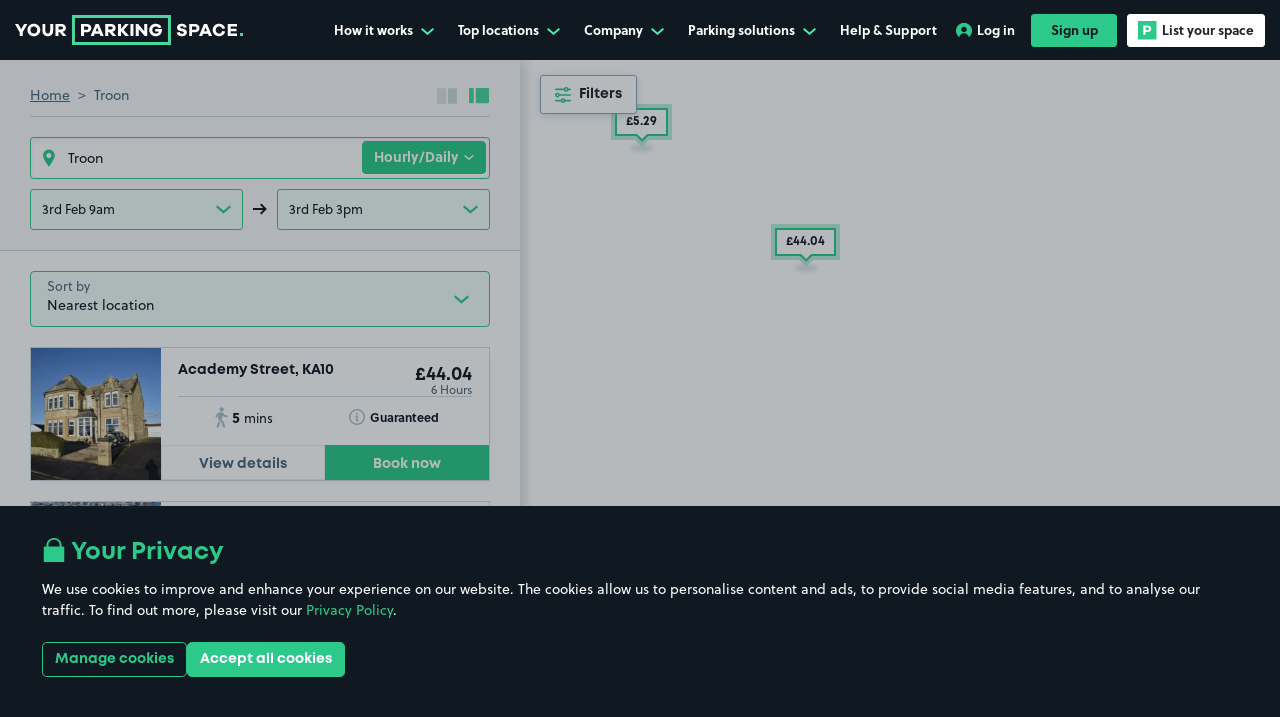

--- FILE ---
content_type: text/html; charset=utf-8
request_url: https://www.yourparkingspace.co.uk/troon
body_size: 66678
content:
<!doctype html>
<html data-n-head-ssr lang="en-GB" data-n-head="%7B%22lang%22:%7B%22ssr%22:%22en-GB%22%7D%7D">
  <head >
    <meta data-n-head="ssr" data-hid="mobile-web-app-capable" name="mobile-web-app-capable" content="yes"><meta data-n-head="ssr" data-hid="apple-mobile-web-app-title" name="apple-mobile-web-app-title" content="YourParkingSpace"><meta data-n-head="ssr" data-hid="theme-color" name="theme-color" content="#101921"><meta data-n-head="ssr" data-hid="charset" charset="utf-8"><meta data-n-head="ssr" data-hid="viewport" name="viewport" content="width=device-width, initial-scale=1, maximum-scale=1"><meta data-n-head="ssr" data-hid="og:image" content="https://www.yourparkingspace.co.uk/images/yps-meta-image.jpeg" property="og:image"><meta data-n-head="ssr" data-hid="twitter:image" content="https://www.yourparkingspace.co.uk/images/yps-meta-image.jpeg" name="twitter:image"><meta data-n-head="ssr" data-hid="og:url" content="https://www.yourparkingspace.co.uk" property="og:url"><meta data-n-head="ssr" data-hid="og:type" content="website" property="og:type"><meta data-n-head="ssr" data-hid="og:site_name" property="og:site_name" content="YourParkingSpace"><meta data-n-head="ssr" data-hid="twitter:card" name="twitter:card" content="summary"><meta data-n-head="ssr" data-hid="twitter:site" name="twitter:site" content="@YPSUK"><meta data-n-head="ssr" data-hid="twitter:creator" name="twitter:creator" content="@YPSUK"><meta data-n-head="ssr" data-hid="og:title" property="og:title" content="Troon Parking | Parking In Troon"><meta data-n-head="ssr" data-hid="twitter:title" name="twitter:title" content="Troon Parking | Parking In Troon"><meta data-n-head="ssr" data-hid="description" name="description" content="Book Troon parking with YourParkingSpace for cheap, safe, and hassle-free parking in Troon. Reserve today!"><meta data-n-head="ssr" data-hid="og:description" property="og:description" content="Book Troon parking with YourParkingSpace for cheap, safe, and hassle-free parking in Troon. Reserve today!"><meta data-n-head="ssr" data-hid="twitter:description" name="twitter:description" content="Book Troon parking with YourParkingSpace for cheap, safe, and hassle-free parking in Troon. Reserve today!"><meta data-n-head="ssr" name="apple-itunes-app" content="app-id=1107618222, app-argument=https://www.yourparkingspace.co.uk/book" data-hid="apple-itunes-app"><title>Troon Parking | Parking In Troon</title><link data-n-head="ssr" data-hid="shortcut-icon" rel="shortcut icon" href="/_nuxt/icons/icon_64x64.9e8aa8.png"><link data-n-head="ssr" data-hid="apple-touch-icon" rel="apple-touch-icon" href="/_nuxt/icons/icon_512x512.9e8aa8.png" sizes="512x512"><link data-n-head="ssr" rel="manifest" href="/_nuxt/manifest.024e158a.json" data-hid="manifest"><link data-n-head="ssr" rel="preconnect" href="https://dev.visualwebsiteoptimizer.com"><link data-n-head="ssr" rel="preconnect" href="https://www.googletagmanager.com"><link data-n-head="ssr" rel="stylesheet" href="https://use.typekit.net/gvv8kyt.css"><link data-n-head="ssr" rel="canonical" href="https://www.yourparkingspace.co.uk/troon"><script data-n-head="ssr" data-hid="gtm-script">if(!window._gtm_init){window._gtm_init=1;(function(w,n,d,m,e,p){w[d]=(w[d]==1||n[d]=='yes'||n[d]==1||n[m]==1||(w[e]&&w[e][p]&&w[e][p]()))?1:0})(window,navigator,'doNotTrack','msDoNotTrack','external','msTrackingProtectionEnabled');(function(w,d,s,l,x,y){w[x]={};w._gtm_inject=function(i){if(w.doNotTrack||w[x][i])return;w[x][i]=1;w[l]=w[l]||[];w[l].push({'gtm.start':new Date().getTime(),event:'gtm.js'});var f=d.getElementsByTagName(s)[0],j=d.createElement(s);j.defer=true;j.src='https://www.googletagmanager.com/gtm.js?id='+i;f.parentNode.insertBefore(j,f);};w[y]('GTM-KVDHV7B')})(window,document,'script','dataLayer','_gtm_ids','_gtm_inject')}</script><script data-n-head="ssr" type="application/ld+json">{"@context":"https://schema.org","@type":"Organization","@id":"https://www.yourparkingspace.co.uk/#organization","name":"YourParkingSpace","alternateName":"Your Parking Space","url":"https://www.yourparkingspace.co.uk","logo":"https://www.yourparkingspace.co.uk/images/yps-meta-image.jpeg","sameAs":["https://www.facebook.com/YourParkingSpace","https://x.com/YPSUK","https://uk.linkedin.com/company/yourparkingspace-ltd/"],"address":{"@type":"PostalAddress","addressLocality":"London, United Kingdom","postalCode":"E20 1JQ","streetAddress":"Floor 4, 2 Redman Place, London"}}</script><script data-n-head="ssr" type="application/ld+json">{"@context":"http://schema.org","@type":"Product","name":"YourParkingSpace","image":"https://www.yourparkingspace.co.uk/images/yps-meta-image.jpeg","aggregateRating":{"@type":"AggregateRating","ratingValue":4.6,"reviewCount":92000},"offeredBy":{"@id":"https://www.yourparkingspace.co.uk/#organization"}}</script><script data-n-head="ssr" type="application/ld+json">{"@context":"http://schema.org","@type":"Place","name":"Troon Parking","description":"Book Troon parking with YourParkingSpace for cheap, safe, and hassle-free parking in Troon. Reserve today!","image":"https://www.yourparkingspace.co.uk/images/yps-meta-image.jpeg","url":"https://www.yourparkingspace.co.uk","geo":{"@type":"GeoCoordinates","latitude":"55.54","longitude":"-4.66"},"offers":[{"@type":"Offer","priceCurrency":"GBR","priceSpecification":{"@type":"UnitPriceSpecification","priceCurrency":"GBR","minPrice":2,"maxPrice":68.75,"price":8.03,"unitText":"DAY"}},{"@type":"Offer","priceCurrency":"GBR","priceSpecification":{"@type":"UnitPriceSpecification","priceCurrency":"GBR","minPrice":20,"maxPrice":250,"price":51.27,"unitText":"MONTH"}}]}</script><link rel="preload" href="/_nuxt/523af15.modern.js" as="script"><link rel="preload" href="/_nuxt/3cae0a7.modern.js" as="script"><link rel="preload" href="/_nuxt/9756b96.modern.js" as="script"><link rel="preload" href="/_nuxt/155f7ab.modern.js" as="script"><link rel="preload" href="/_nuxt/18a258d.modern.js" as="script"><link rel="preload" href="/_nuxt/db13d80.modern.js" as="script"><link rel="preload" href="/_nuxt/49e47ec.modern.js" as="script"><link rel="preload" href="/_nuxt/c4f2933.modern.js" as="script"><link rel="preload" href="/_nuxt/41636e9.modern.js" as="script"><link rel="preload" href="/_nuxt/2a083d7.modern.js" as="script"><link rel="preload" href="/_nuxt/1feac04.modern.js" as="script"><link rel="preload" href="/_nuxt/622baed.modern.js" as="script"><link rel="preload" href="/_nuxt/26919c0.modern.js" as="script"><style data-vue-ssr-id="516727c4:0 ec817fee:0 1feda6f0:0 3ad3bd2f:0 7f42656a:0 50f241a4:0 1c51215b:0 064cde5c:0 054492a4:0 68c3aefa:0 3e1aada8:0 3b56c340:0 98816868:0 dee91a7c:0 78147a06:0 ed482f36:0 1ad1cf9f:0 0134faf8:0 2c49ab33:0 825774a2:0 6eb617ee:0 3711e116:0 eecb09b0:0 c94a6bae:0 8d5047ca:0 b5e22946:0 05c44bac:0 f3a239b0:0 1a5bc8c4:0 699d214e:0 079c69c3:0 5416061a:0 57be8880:0 20537a3a:0 7b8c56fe:0 1b80ee90:0 64f9c5eb:0 70952909:0 2459540f:0 24a9991a:0 8ff1d508:0 38d637a4:0 2e018f26:0 752c8878:0 6248f235:0 bf751e82:0 324dd836:0 9288b7bc:0 107c940c:0 57f3871a:0 3c55f3b4:0 56fdb7fa:0 2a2741a0:0 70934117:0 ad404f50:0 1cc652c8:0 6dc3c1ac:0 de6caa04:0 60f780d9:0 48973a52:0 18561a03:0 42fd1f7b:0 ef958978:0 97588f62:0 6f3c0f49:0 7cfaa0ca:0">@font-face{font-display:swap;font-family:"Mont";font-weight:400;src:url(/_nuxt/fonts/font.3679e8d.woff2) format("woff2"),url(/_nuxt/fonts/font.72b3bb4.woff) format("woff")}@font-face{font-display:swap;font-family:"Mont";font-weight:600;src:url(/_nuxt/fonts/font.5378ef3.woff2) format("woff2"),url(/_nuxt/fonts/font.ed04a1f.woff) format("woff")}@font-face{font-display:swap;font-family:"Mont";font-weight:700;src:url(/_nuxt/fonts/font.2f6f9bf.woff2) format("woff2"),url(/_nuxt/fonts/font.72b3bb4.woff) format("woff")}@font-face{font-display:swap;font-family:"Signerica Fat";font-weight:400;src:url(/_nuxt/fonts/font.daafc8b.woff2) format("woff2"),url(/_nuxt/fonts/font.86694fa.woff) format("woff")}@font-face{font-display:swap;font-family:"UKNumberPlate";font-style:normal;font-weight:400;src:url(/_nuxt/fonts/UKNumberPlate.32cf935.woff2) format("woff2"),url(/_nuxt/fonts/UKNumberPlate.3f817be.woff) format("woff")}:root{--body-overflow:auto}/*!
 * Bootstrap v4.5.3 (https://getbootstrap.com/)
 * Copyright 2011-2020 The Bootstrap Authors
 * Copyright 2011-2020 Twitter, Inc.
 * Licensed under MIT (https://github.com/twbs/bootstrap/blob/main/LICENSE)
 */:root{--blue:#007bff;--indigo:#6610f2;--purple:#6f42c1;--pink:#e83e8c;--red:#dc3545;--orange:#fd7e14;--yellow:#ffc107;--green:#28a745;--teal:#20c997;--cyan:#17a2b8;--gray:#6c757d;--gray-dark:#343a40;--primary:#2dc98a;--secondary:#44b8f3;--success:#28a745;--info:#17a2b8;--warning:#ffc107;--danger:#dc3545;--light:#f8f9fa;--dark:#101921;--white:#fff;--breakpoint-xs:0;--breakpoint-sm:576px;--breakpoint-md:768px;--breakpoint-lg:992px;--breakpoint-xl:1200px;--breakpoint-xxl:1400px;--breakpoint-xxxl:1900px;--font-family-sans-serif:Soleil,sans-serif;--font-family-monospace:SFMono-Regular,Menlo,Monaco,Consolas,"Liberation Mono","Courier New",monospace}*,:after,:before{-webkit-box-sizing:border-box;box-sizing:border-box}html{-webkit-text-size-adjust:100%;-webkit-tap-highlight-color:rgba(0,0,0,0);font-family:sans-serif;line-height:1.15}article,aside,figcaption,figure,footer,header,hgroup,main,nav,section{display:block}body{background-color:#fff;color:#4a697c;font-family:Soleil,sans-serif;font-size:.875rem;font-weight:400;line-height:1.57;margin:0;text-align:left}[tabindex="-1"]:focus:not(:focus-visible){outline:0!important}hr{-webkit-box-sizing:content-box;box-sizing:content-box;height:0;overflow:visible}h1,h2,h3,h4,h5,h6{margin-bottom:.5rem;margin-top:0}p{margin-bottom:1rem;margin-top:0}abbr[data-original-title],abbr[title]{border-bottom:0;cursor:help;text-decoration:underline;-webkit-text-decoration:underline dotted;text-decoration:underline dotted;-webkit-text-decoration-skip-ink:none;text-decoration-skip-ink:none}address{font-style:normal;line-height:inherit}address,dl,ol,ul{margin-bottom:1rem}dl,ol,ul{margin-top:0}ol ol,ol ul,ul ol,ul ul{margin-bottom:0}dt{font-weight:700}dd{margin-bottom:.5rem;margin-left:0}blockquote{margin:0 0 1rem}b,strong{font-weight:bolder}small{font-size:80%}sub,sup{font-size:75%;line-height:0;position:relative;vertical-align:baseline}sub{bottom:-.25em}sup{top:-.5em}a{background-color:transparent;color:#2dc98a;-webkit-text-decoration:none;text-decoration:none}a:hover{color:#1f8a5f;-webkit-text-decoration:underline;text-decoration:underline}a:not([href]):not([class]){color:inherit;-webkit-text-decoration:none;text-decoration:none}a:not([href]):not([class]):hover{color:inherit;-webkit-text-decoration:none;text-decoration:none}code,kbd,pre,samp{font-family:SFMono-Regular,Menlo,Monaco,Consolas,"Liberation Mono","Courier New",monospace;font-size:1em}pre{-ms-overflow-style:scrollbar;margin-bottom:1rem;margin-top:0;overflow:auto}figure{margin:0 0 1rem}img{border-style:none}img,svg{vertical-align:middle}svg{overflow:hidden}table{border-collapse:collapse}caption{caption-side:bottom;color:#6c757d;padding-bottom:.75rem;padding-top:.75rem;text-align:left}th{text-align:inherit;text-align:-webkit-match-parent}label{display:inline-block;margin-bottom:.5rem}button{border-radius:0}button:focus:not(:focus-visible){outline:0}button,input,optgroup,select,textarea{font-family:inherit;font-size:inherit;line-height:inherit;margin:0}button,input{overflow:visible}button,select{text-transform:none}[role=button]{cursor:pointer}select{word-wrap:normal}[type=button],[type=reset],[type=submit],button{-webkit-appearance:button}[type=button]:not(:disabled),[type=reset]:not(:disabled),[type=submit]:not(:disabled),button:not(:disabled){cursor:pointer}[type=button]::-moz-focus-inner,[type=reset]::-moz-focus-inner,[type=submit]::-moz-focus-inner,button::-moz-focus-inner{border-style:none;padding:0}input[type=checkbox],input[type=radio]{-webkit-box-sizing:border-box;box-sizing:border-box;padding:0}textarea{overflow:auto;resize:vertical}fieldset{border:0;margin:0;min-width:0;padding:0}legend{color:inherit;display:block;font-size:1.5rem;line-height:inherit;margin-bottom:.5rem;max-width:100%;padding:0;white-space:normal;width:100%}progress{vertical-align:baseline}[type=number]::-webkit-inner-spin-button,[type=number]::-webkit-outer-spin-button{height:auto}[type=search]{-webkit-appearance:none;outline-offset:-2px}[type=search]::-webkit-search-decoration{-webkit-appearance:none}::-webkit-file-upload-button{-webkit-appearance:button;font:inherit}output{display:inline-block}summary{cursor:pointer;display:list-item}template{display:none}[hidden]{display:none!important}.h1,.h2,.h3,.h4,.h5,.h6,h1,h2,h3,h4,h5,h6{color:#101921;font-family:Mont,sans-serif;font-weight:700;line-height:1.2;margin-bottom:.5rem}.h1,h1{font-size:2.625rem}.h2,h2{font-size:2.125rem}.h3,h3{font-size:2rem}.h4,h4{font-size:1.5rem}.h5,h5{font-size:1.125rem}.h6,h6{font-size:.875rem}.lead{font-size:1.09375rem;font-weight:300}.display-1{font-size:6rem}.display-1,.display-2{font-weight:300;line-height:1.2}.display-2{font-size:5.5rem}.display-3{font-size:4.5rem}.display-3,.display-4{font-weight:300;line-height:1.2}.display-4{font-size:3.5rem}hr{border:0;border-top:1px solid rgba(0,0,0,.1);margin-bottom:1rem;margin-top:1rem}.small,small{font-size:.875em;font-weight:400}.mark,mark{background-color:#fcf8e3;padding:.2em}.list-inline,.list-unstyled{list-style:none;padding-left:0}.list-inline-item{display:inline-block}.list-inline-item:not(:last-child){margin-right:.5rem}.initialism{font-size:90%;text-transform:uppercase}.blockquote{font-size:1.09375rem;margin-bottom:1rem}.blockquote-footer{color:#6c757d;display:block;font-size:.875em}.blockquote-footer:before{content:"— "}.container,.container-fluid,.container-lg,.container-md,.container-sm,.container-xl{margin-left:auto;margin-right:auto;padding-left:15px;padding-right:15px;width:100%}@media(min-width:576px){.container,.container-sm{max-width:540px}}@media(min-width:768px){.container,.container-md,.container-sm{max-width:720px}}@media(min-width:992px){.container,.container-lg,.container-md,.container-sm{max-width:960px}}@media(min-width:1200px){.container,.container-lg,.container-md,.container-sm,.container-xl{max-width:1140px}}.row{display:-webkit-box;display:-ms-flexbox;display:flex;-ms-flex-wrap:wrap;flex-wrap:wrap;margin-left:-15px;margin-right:-15px}.no-gutters{margin-left:0;margin-right:0}.no-gutters>.col,.no-gutters>[class*=col-]{padding-left:0;padding-right:0}.col,.col-1,.col-10,.col-11,.col-12,.col-2,.col-3,.col-4,.col-5,.col-6,.col-7,.col-8,.col-9,.col-auto,.col-lg,.col-lg-1,.col-lg-10,.col-lg-11,.col-lg-12,.col-lg-2,.col-lg-3,.col-lg-4,.col-lg-5,.col-lg-6,.col-lg-7,.col-lg-8,.col-lg-9,.col-lg-auto,.col-md,.col-md-1,.col-md-10,.col-md-11,.col-md-12,.col-md-2,.col-md-3,.col-md-4,.col-md-5,.col-md-6,.col-md-7,.col-md-8,.col-md-9,.col-md-auto,.col-sm,.col-sm-1,.col-sm-10,.col-sm-11,.col-sm-12,.col-sm-2,.col-sm-3,.col-sm-4,.col-sm-5,.col-sm-6,.col-sm-7,.col-sm-8,.col-sm-9,.col-sm-auto,.col-xl,.col-xl-1,.col-xl-10,.col-xl-11,.col-xl-12,.col-xl-2,.col-xl-3,.col-xl-4,.col-xl-5,.col-xl-6,.col-xl-7,.col-xl-8,.col-xl-9,.col-xl-auto,.col-xxl,.col-xxl-1,.col-xxl-10,.col-xxl-11,.col-xxl-12,.col-xxl-2,.col-xxl-3,.col-xxl-4,.col-xxl-5,.col-xxl-6,.col-xxl-7,.col-xxl-8,.col-xxl-9,.col-xxl-auto,.col-xxxl,.col-xxxl-1,.col-xxxl-10,.col-xxxl-11,.col-xxxl-12,.col-xxxl-2,.col-xxxl-3,.col-xxxl-4,.col-xxxl-5,.col-xxxl-6,.col-xxxl-7,.col-xxxl-8,.col-xxxl-9,.col-xxxl-auto{padding-left:15px;padding-right:15px;position:relative;width:100%}.col{-ms-flex-preferred-size:0;-webkit-box-flex:1;-ms-flex-positive:1;flex-basis:0;flex-grow:1;max-width:100%}.row-cols-1>*{-webkit-box-flex:0;-ms-flex:0 0 100%;flex:0 0 100%;max-width:100%}.row-cols-2>*{-webkit-box-flex:0;-ms-flex:0 0 50%;flex:0 0 50%;max-width:50%}.row-cols-3>*{-webkit-box-flex:0;-ms-flex:0 0 33.3333333333%;flex:0 0 33.3333333333%;max-width:33.3333333333%}.row-cols-4>*{-webkit-box-flex:0;-ms-flex:0 0 25%;flex:0 0 25%;max-width:25%}.row-cols-5>*{-webkit-box-flex:0;-ms-flex:0 0 20%;flex:0 0 20%;max-width:20%}.row-cols-6>*{-webkit-box-flex:0;-ms-flex:0 0 16.6666666667%;flex:0 0 16.6666666667%;max-width:16.6666666667%}.col-auto{-ms-flex:0 0 auto;flex:0 0 auto;max-width:100%;width:auto}.col-1,.col-auto{-webkit-box-flex:0}.col-1{-ms-flex:0 0 8.33333333%;flex:0 0 8.33333333%;max-width:8.33333333%}.col-2{-ms-flex:0 0 16.66666667%;flex:0 0 16.66666667%;max-width:16.66666667%}.col-2,.col-3{-webkit-box-flex:0}.col-3{-ms-flex:0 0 25%;flex:0 0 25%;max-width:25%}.col-4{-ms-flex:0 0 33.33333333%;flex:0 0 33.33333333%;max-width:33.33333333%}.col-4,.col-5{-webkit-box-flex:0}.col-5{-ms-flex:0 0 41.66666667%;flex:0 0 41.66666667%;max-width:41.66666667%}.col-6{-ms-flex:0 0 50%;flex:0 0 50%;max-width:50%}.col-6,.col-7{-webkit-box-flex:0}.col-7{-ms-flex:0 0 58.33333333%;flex:0 0 58.33333333%;max-width:58.33333333%}.col-8{-ms-flex:0 0 66.66666667%;flex:0 0 66.66666667%;max-width:66.66666667%}.col-8,.col-9{-webkit-box-flex:0}.col-9{-ms-flex:0 0 75%;flex:0 0 75%;max-width:75%}.col-10{-ms-flex:0 0 83.33333333%;flex:0 0 83.33333333%;max-width:83.33333333%}.col-10,.col-11{-webkit-box-flex:0}.col-11{-ms-flex:0 0 91.66666667%;flex:0 0 91.66666667%;max-width:91.66666667%}.col-12{-webkit-box-flex:0;-ms-flex:0 0 100%;flex:0 0 100%;max-width:100%}.order-first{-webkit-box-ordinal-group:0;-ms-flex-order:-1;order:-1}.order-last{-webkit-box-ordinal-group:14;-ms-flex-order:13;order:13}.order-0{-webkit-box-ordinal-group:1;-ms-flex-order:0;order:0}.order-1{-webkit-box-ordinal-group:2;-ms-flex-order:1;order:1}.order-2{-webkit-box-ordinal-group:3;-ms-flex-order:2;order:2}.order-3{-webkit-box-ordinal-group:4;-ms-flex-order:3;order:3}.order-4{-webkit-box-ordinal-group:5;-ms-flex-order:4;order:4}.order-5{-webkit-box-ordinal-group:6;-ms-flex-order:5;order:5}.order-6{-webkit-box-ordinal-group:7;-ms-flex-order:6;order:6}.order-7{-webkit-box-ordinal-group:8;-ms-flex-order:7;order:7}.order-8{-webkit-box-ordinal-group:9;-ms-flex-order:8;order:8}.order-9{-webkit-box-ordinal-group:10;-ms-flex-order:9;order:9}.order-10{-webkit-box-ordinal-group:11;-ms-flex-order:10;order:10}.order-11{-webkit-box-ordinal-group:12;-ms-flex-order:11;order:11}.order-12{-webkit-box-ordinal-group:13;-ms-flex-order:12;order:12}.offset-1{margin-left:8.33333333%}.offset-2{margin-left:16.66666667%}.offset-3{margin-left:25%}.offset-4{margin-left:33.33333333%}.offset-5{margin-left:41.66666667%}.offset-6{margin-left:50%}.offset-7{margin-left:58.33333333%}.offset-8{margin-left:66.66666667%}.offset-9{margin-left:75%}.offset-10{margin-left:83.33333333%}.offset-11{margin-left:91.66666667%}@media(min-width:576px){.col-sm{-ms-flex-preferred-size:0;-webkit-box-flex:1;-ms-flex-positive:1;flex-basis:0;flex-grow:1;max-width:100%}.row-cols-sm-1>*{-webkit-box-flex:0;-ms-flex:0 0 100%;flex:0 0 100%;max-width:100%}.row-cols-sm-2>*{-webkit-box-flex:0;-ms-flex:0 0 50%;flex:0 0 50%;max-width:50%}.row-cols-sm-3>*{-webkit-box-flex:0;-ms-flex:0 0 33.3333333333%;flex:0 0 33.3333333333%;max-width:33.3333333333%}.row-cols-sm-4>*{-webkit-box-flex:0;-ms-flex:0 0 25%;flex:0 0 25%;max-width:25%}.row-cols-sm-5>*{-webkit-box-flex:0;-ms-flex:0 0 20%;flex:0 0 20%;max-width:20%}.row-cols-sm-6>*{-webkit-box-flex:0;-ms-flex:0 0 16.6666666667%;flex:0 0 16.6666666667%;max-width:16.6666666667%}.col-sm-auto{-webkit-box-flex:0;-ms-flex:0 0 auto;flex:0 0 auto;max-width:100%;width:auto}.col-sm-1{-webkit-box-flex:0;-ms-flex:0 0 8.33333333%;flex:0 0 8.33333333%;max-width:8.33333333%}.col-sm-2{-webkit-box-flex:0;-ms-flex:0 0 16.66666667%;flex:0 0 16.66666667%;max-width:16.66666667%}.col-sm-3{-webkit-box-flex:0;-ms-flex:0 0 25%;flex:0 0 25%;max-width:25%}.col-sm-4{-webkit-box-flex:0;-ms-flex:0 0 33.33333333%;flex:0 0 33.33333333%;max-width:33.33333333%}.col-sm-5{-webkit-box-flex:0;-ms-flex:0 0 41.66666667%;flex:0 0 41.66666667%;max-width:41.66666667%}.col-sm-6{-webkit-box-flex:0;-ms-flex:0 0 50%;flex:0 0 50%;max-width:50%}.col-sm-7{-webkit-box-flex:0;-ms-flex:0 0 58.33333333%;flex:0 0 58.33333333%;max-width:58.33333333%}.col-sm-8{-webkit-box-flex:0;-ms-flex:0 0 66.66666667%;flex:0 0 66.66666667%;max-width:66.66666667%}.col-sm-9{-webkit-box-flex:0;-ms-flex:0 0 75%;flex:0 0 75%;max-width:75%}.col-sm-10{-webkit-box-flex:0;-ms-flex:0 0 83.33333333%;flex:0 0 83.33333333%;max-width:83.33333333%}.col-sm-11{-webkit-box-flex:0;-ms-flex:0 0 91.66666667%;flex:0 0 91.66666667%;max-width:91.66666667%}.col-sm-12{-webkit-box-flex:0;-ms-flex:0 0 100%;flex:0 0 100%;max-width:100%}.order-sm-first{-webkit-box-ordinal-group:0;-ms-flex-order:-1;order:-1}.order-sm-last{-webkit-box-ordinal-group:14;-ms-flex-order:13;order:13}.order-sm-0{-webkit-box-ordinal-group:1;-ms-flex-order:0;order:0}.order-sm-1{-webkit-box-ordinal-group:2;-ms-flex-order:1;order:1}.order-sm-2{-webkit-box-ordinal-group:3;-ms-flex-order:2;order:2}.order-sm-3{-webkit-box-ordinal-group:4;-ms-flex-order:3;order:3}.order-sm-4{-webkit-box-ordinal-group:5;-ms-flex-order:4;order:4}.order-sm-5{-webkit-box-ordinal-group:6;-ms-flex-order:5;order:5}.order-sm-6{-webkit-box-ordinal-group:7;-ms-flex-order:6;order:6}.order-sm-7{-webkit-box-ordinal-group:8;-ms-flex-order:7;order:7}.order-sm-8{-webkit-box-ordinal-group:9;-ms-flex-order:8;order:8}.order-sm-9{-webkit-box-ordinal-group:10;-ms-flex-order:9;order:9}.order-sm-10{-webkit-box-ordinal-group:11;-ms-flex-order:10;order:10}.order-sm-11{-webkit-box-ordinal-group:12;-ms-flex-order:11;order:11}.order-sm-12{-webkit-box-ordinal-group:13;-ms-flex-order:12;order:12}.offset-sm-0{margin-left:0}.offset-sm-1{margin-left:8.33333333%}.offset-sm-2{margin-left:16.66666667%}.offset-sm-3{margin-left:25%}.offset-sm-4{margin-left:33.33333333%}.offset-sm-5{margin-left:41.66666667%}.offset-sm-6{margin-left:50%}.offset-sm-7{margin-left:58.33333333%}.offset-sm-8{margin-left:66.66666667%}.offset-sm-9{margin-left:75%}.offset-sm-10{margin-left:83.33333333%}.offset-sm-11{margin-left:91.66666667%}}@media(min-width:768px){.col-md{-ms-flex-preferred-size:0;-webkit-box-flex:1;-ms-flex-positive:1;flex-basis:0;flex-grow:1;max-width:100%}.row-cols-md-1>*{-webkit-box-flex:0;-ms-flex:0 0 100%;flex:0 0 100%;max-width:100%}.row-cols-md-2>*{-webkit-box-flex:0;-ms-flex:0 0 50%;flex:0 0 50%;max-width:50%}.row-cols-md-3>*{-webkit-box-flex:0;-ms-flex:0 0 33.3333333333%;flex:0 0 33.3333333333%;max-width:33.3333333333%}.row-cols-md-4>*{-webkit-box-flex:0;-ms-flex:0 0 25%;flex:0 0 25%;max-width:25%}.row-cols-md-5>*{-webkit-box-flex:0;-ms-flex:0 0 20%;flex:0 0 20%;max-width:20%}.row-cols-md-6>*{-webkit-box-flex:0;-ms-flex:0 0 16.6666666667%;flex:0 0 16.6666666667%;max-width:16.6666666667%}.col-md-auto{-webkit-box-flex:0;-ms-flex:0 0 auto;flex:0 0 auto;max-width:100%;width:auto}.col-md-1{-webkit-box-flex:0;-ms-flex:0 0 8.33333333%;flex:0 0 8.33333333%;max-width:8.33333333%}.col-md-2{-webkit-box-flex:0;-ms-flex:0 0 16.66666667%;flex:0 0 16.66666667%;max-width:16.66666667%}.col-md-3{-webkit-box-flex:0;-ms-flex:0 0 25%;flex:0 0 25%;max-width:25%}.col-md-4{-webkit-box-flex:0;-ms-flex:0 0 33.33333333%;flex:0 0 33.33333333%;max-width:33.33333333%}.col-md-5{-webkit-box-flex:0;-ms-flex:0 0 41.66666667%;flex:0 0 41.66666667%;max-width:41.66666667%}.col-md-6{-webkit-box-flex:0;-ms-flex:0 0 50%;flex:0 0 50%;max-width:50%}.col-md-7{-webkit-box-flex:0;-ms-flex:0 0 58.33333333%;flex:0 0 58.33333333%;max-width:58.33333333%}.col-md-8{-webkit-box-flex:0;-ms-flex:0 0 66.66666667%;flex:0 0 66.66666667%;max-width:66.66666667%}.col-md-9{-webkit-box-flex:0;-ms-flex:0 0 75%;flex:0 0 75%;max-width:75%}.col-md-10{-webkit-box-flex:0;-ms-flex:0 0 83.33333333%;flex:0 0 83.33333333%;max-width:83.33333333%}.col-md-11{-webkit-box-flex:0;-ms-flex:0 0 91.66666667%;flex:0 0 91.66666667%;max-width:91.66666667%}.col-md-12{-webkit-box-flex:0;-ms-flex:0 0 100%;flex:0 0 100%;max-width:100%}.order-md-first{-webkit-box-ordinal-group:0;-ms-flex-order:-1;order:-1}.order-md-last{-webkit-box-ordinal-group:14;-ms-flex-order:13;order:13}.order-md-0{-webkit-box-ordinal-group:1;-ms-flex-order:0;order:0}.order-md-1{-webkit-box-ordinal-group:2;-ms-flex-order:1;order:1}.order-md-2{-webkit-box-ordinal-group:3;-ms-flex-order:2;order:2}.order-md-3{-webkit-box-ordinal-group:4;-ms-flex-order:3;order:3}.order-md-4{-webkit-box-ordinal-group:5;-ms-flex-order:4;order:4}.order-md-5{-webkit-box-ordinal-group:6;-ms-flex-order:5;order:5}.order-md-6{-webkit-box-ordinal-group:7;-ms-flex-order:6;order:6}.order-md-7{-webkit-box-ordinal-group:8;-ms-flex-order:7;order:7}.order-md-8{-webkit-box-ordinal-group:9;-ms-flex-order:8;order:8}.order-md-9{-webkit-box-ordinal-group:10;-ms-flex-order:9;order:9}.order-md-10{-webkit-box-ordinal-group:11;-ms-flex-order:10;order:10}.order-md-11{-webkit-box-ordinal-group:12;-ms-flex-order:11;order:11}.order-md-12{-webkit-box-ordinal-group:13;-ms-flex-order:12;order:12}.offset-md-0{margin-left:0}.offset-md-1{margin-left:8.33333333%}.offset-md-2{margin-left:16.66666667%}.offset-md-3{margin-left:25%}.offset-md-4{margin-left:33.33333333%}.offset-md-5{margin-left:41.66666667%}.offset-md-6{margin-left:50%}.offset-md-7{margin-left:58.33333333%}.offset-md-8{margin-left:66.66666667%}.offset-md-9{margin-left:75%}.offset-md-10{margin-left:83.33333333%}.offset-md-11{margin-left:91.66666667%}}@media(min-width:992px){.col-lg{-ms-flex-preferred-size:0;-webkit-box-flex:1;-ms-flex-positive:1;flex-basis:0;flex-grow:1;max-width:100%}.row-cols-lg-1>*{-webkit-box-flex:0;-ms-flex:0 0 100%;flex:0 0 100%;max-width:100%}.row-cols-lg-2>*{-webkit-box-flex:0;-ms-flex:0 0 50%;flex:0 0 50%;max-width:50%}.row-cols-lg-3>*{-webkit-box-flex:0;-ms-flex:0 0 33.3333333333%;flex:0 0 33.3333333333%;max-width:33.3333333333%}.row-cols-lg-4>*{-webkit-box-flex:0;-ms-flex:0 0 25%;flex:0 0 25%;max-width:25%}.row-cols-lg-5>*{-webkit-box-flex:0;-ms-flex:0 0 20%;flex:0 0 20%;max-width:20%}.row-cols-lg-6>*{-webkit-box-flex:0;-ms-flex:0 0 16.6666666667%;flex:0 0 16.6666666667%;max-width:16.6666666667%}.col-lg-auto{-webkit-box-flex:0;-ms-flex:0 0 auto;flex:0 0 auto;max-width:100%;width:auto}.col-lg-1{-webkit-box-flex:0;-ms-flex:0 0 8.33333333%;flex:0 0 8.33333333%;max-width:8.33333333%}.col-lg-2{-webkit-box-flex:0;-ms-flex:0 0 16.66666667%;flex:0 0 16.66666667%;max-width:16.66666667%}.col-lg-3{-webkit-box-flex:0;-ms-flex:0 0 25%;flex:0 0 25%;max-width:25%}.col-lg-4{-webkit-box-flex:0;-ms-flex:0 0 33.33333333%;flex:0 0 33.33333333%;max-width:33.33333333%}.col-lg-5{-webkit-box-flex:0;-ms-flex:0 0 41.66666667%;flex:0 0 41.66666667%;max-width:41.66666667%}.col-lg-6{-webkit-box-flex:0;-ms-flex:0 0 50%;flex:0 0 50%;max-width:50%}.col-lg-7{-webkit-box-flex:0;-ms-flex:0 0 58.33333333%;flex:0 0 58.33333333%;max-width:58.33333333%}.col-lg-8{-webkit-box-flex:0;-ms-flex:0 0 66.66666667%;flex:0 0 66.66666667%;max-width:66.66666667%}.col-lg-9{-webkit-box-flex:0;-ms-flex:0 0 75%;flex:0 0 75%;max-width:75%}.col-lg-10{-webkit-box-flex:0;-ms-flex:0 0 83.33333333%;flex:0 0 83.33333333%;max-width:83.33333333%}.col-lg-11{-webkit-box-flex:0;-ms-flex:0 0 91.66666667%;flex:0 0 91.66666667%;max-width:91.66666667%}.col-lg-12{-webkit-box-flex:0;-ms-flex:0 0 100%;flex:0 0 100%;max-width:100%}.order-lg-first{-webkit-box-ordinal-group:0;-ms-flex-order:-1;order:-1}.order-lg-last{-webkit-box-ordinal-group:14;-ms-flex-order:13;order:13}.order-lg-0{-webkit-box-ordinal-group:1;-ms-flex-order:0;order:0}.order-lg-1{-webkit-box-ordinal-group:2;-ms-flex-order:1;order:1}.order-lg-2{-webkit-box-ordinal-group:3;-ms-flex-order:2;order:2}.order-lg-3{-webkit-box-ordinal-group:4;-ms-flex-order:3;order:3}.order-lg-4{-webkit-box-ordinal-group:5;-ms-flex-order:4;order:4}.order-lg-5{-webkit-box-ordinal-group:6;-ms-flex-order:5;order:5}.order-lg-6{-webkit-box-ordinal-group:7;-ms-flex-order:6;order:6}.order-lg-7{-webkit-box-ordinal-group:8;-ms-flex-order:7;order:7}.order-lg-8{-webkit-box-ordinal-group:9;-ms-flex-order:8;order:8}.order-lg-9{-webkit-box-ordinal-group:10;-ms-flex-order:9;order:9}.order-lg-10{-webkit-box-ordinal-group:11;-ms-flex-order:10;order:10}.order-lg-11{-webkit-box-ordinal-group:12;-ms-flex-order:11;order:11}.order-lg-12{-webkit-box-ordinal-group:13;-ms-flex-order:12;order:12}.offset-lg-0{margin-left:0}.offset-lg-1{margin-left:8.33333333%}.offset-lg-2{margin-left:16.66666667%}.offset-lg-3{margin-left:25%}.offset-lg-4{margin-left:33.33333333%}.offset-lg-5{margin-left:41.66666667%}.offset-lg-6{margin-left:50%}.offset-lg-7{margin-left:58.33333333%}.offset-lg-8{margin-left:66.66666667%}.offset-lg-9{margin-left:75%}.offset-lg-10{margin-left:83.33333333%}.offset-lg-11{margin-left:91.66666667%}}@media(min-width:1200px){.col-xl{-ms-flex-preferred-size:0;-webkit-box-flex:1;-ms-flex-positive:1;flex-basis:0;flex-grow:1;max-width:100%}.row-cols-xl-1>*{-webkit-box-flex:0;-ms-flex:0 0 100%;flex:0 0 100%;max-width:100%}.row-cols-xl-2>*{-webkit-box-flex:0;-ms-flex:0 0 50%;flex:0 0 50%;max-width:50%}.row-cols-xl-3>*{-webkit-box-flex:0;-ms-flex:0 0 33.3333333333%;flex:0 0 33.3333333333%;max-width:33.3333333333%}.row-cols-xl-4>*{-webkit-box-flex:0;-ms-flex:0 0 25%;flex:0 0 25%;max-width:25%}.row-cols-xl-5>*{-webkit-box-flex:0;-ms-flex:0 0 20%;flex:0 0 20%;max-width:20%}.row-cols-xl-6>*{-webkit-box-flex:0;-ms-flex:0 0 16.6666666667%;flex:0 0 16.6666666667%;max-width:16.6666666667%}.col-xl-auto{-webkit-box-flex:0;-ms-flex:0 0 auto;flex:0 0 auto;max-width:100%;width:auto}.col-xl-1{-webkit-box-flex:0;-ms-flex:0 0 8.33333333%;flex:0 0 8.33333333%;max-width:8.33333333%}.col-xl-2{-webkit-box-flex:0;-ms-flex:0 0 16.66666667%;flex:0 0 16.66666667%;max-width:16.66666667%}.col-xl-3{-webkit-box-flex:0;-ms-flex:0 0 25%;flex:0 0 25%;max-width:25%}.col-xl-4{-webkit-box-flex:0;-ms-flex:0 0 33.33333333%;flex:0 0 33.33333333%;max-width:33.33333333%}.col-xl-5{-webkit-box-flex:0;-ms-flex:0 0 41.66666667%;flex:0 0 41.66666667%;max-width:41.66666667%}.col-xl-6{-webkit-box-flex:0;-ms-flex:0 0 50%;flex:0 0 50%;max-width:50%}.col-xl-7{-webkit-box-flex:0;-ms-flex:0 0 58.33333333%;flex:0 0 58.33333333%;max-width:58.33333333%}.col-xl-8{-webkit-box-flex:0;-ms-flex:0 0 66.66666667%;flex:0 0 66.66666667%;max-width:66.66666667%}.col-xl-9{-webkit-box-flex:0;-ms-flex:0 0 75%;flex:0 0 75%;max-width:75%}.col-xl-10{-webkit-box-flex:0;-ms-flex:0 0 83.33333333%;flex:0 0 83.33333333%;max-width:83.33333333%}.col-xl-11{-webkit-box-flex:0;-ms-flex:0 0 91.66666667%;flex:0 0 91.66666667%;max-width:91.66666667%}.col-xl-12{-webkit-box-flex:0;-ms-flex:0 0 100%;flex:0 0 100%;max-width:100%}.order-xl-first{-webkit-box-ordinal-group:0;-ms-flex-order:-1;order:-1}.order-xl-last{-webkit-box-ordinal-group:14;-ms-flex-order:13;order:13}.order-xl-0{-webkit-box-ordinal-group:1;-ms-flex-order:0;order:0}.order-xl-1{-webkit-box-ordinal-group:2;-ms-flex-order:1;order:1}.order-xl-2{-webkit-box-ordinal-group:3;-ms-flex-order:2;order:2}.order-xl-3{-webkit-box-ordinal-group:4;-ms-flex-order:3;order:3}.order-xl-4{-webkit-box-ordinal-group:5;-ms-flex-order:4;order:4}.order-xl-5{-webkit-box-ordinal-group:6;-ms-flex-order:5;order:5}.order-xl-6{-webkit-box-ordinal-group:7;-ms-flex-order:6;order:6}.order-xl-7{-webkit-box-ordinal-group:8;-ms-flex-order:7;order:7}.order-xl-8{-webkit-box-ordinal-group:9;-ms-flex-order:8;order:8}.order-xl-9{-webkit-box-ordinal-group:10;-ms-flex-order:9;order:9}.order-xl-10{-webkit-box-ordinal-group:11;-ms-flex-order:10;order:10}.order-xl-11{-webkit-box-ordinal-group:12;-ms-flex-order:11;order:11}.order-xl-12{-webkit-box-ordinal-group:13;-ms-flex-order:12;order:12}.offset-xl-0{margin-left:0}.offset-xl-1{margin-left:8.33333333%}.offset-xl-2{margin-left:16.66666667%}.offset-xl-3{margin-left:25%}.offset-xl-4{margin-left:33.33333333%}.offset-xl-5{margin-left:41.66666667%}.offset-xl-6{margin-left:50%}.offset-xl-7{margin-left:58.33333333%}.offset-xl-8{margin-left:66.66666667%}.offset-xl-9{margin-left:75%}.offset-xl-10{margin-left:83.33333333%}.offset-xl-11{margin-left:91.66666667%}}@media(min-width:1400px){.col-xxl{-ms-flex-preferred-size:0;-webkit-box-flex:1;-ms-flex-positive:1;flex-basis:0;flex-grow:1;max-width:100%}.row-cols-xxl-1>*{-webkit-box-flex:0;-ms-flex:0 0 100%;flex:0 0 100%;max-width:100%}.row-cols-xxl-2>*{-webkit-box-flex:0;-ms-flex:0 0 50%;flex:0 0 50%;max-width:50%}.row-cols-xxl-3>*{-webkit-box-flex:0;-ms-flex:0 0 33.3333333333%;flex:0 0 33.3333333333%;max-width:33.3333333333%}.row-cols-xxl-4>*{-webkit-box-flex:0;-ms-flex:0 0 25%;flex:0 0 25%;max-width:25%}.row-cols-xxl-5>*{-webkit-box-flex:0;-ms-flex:0 0 20%;flex:0 0 20%;max-width:20%}.row-cols-xxl-6>*{-webkit-box-flex:0;-ms-flex:0 0 16.6666666667%;flex:0 0 16.6666666667%;max-width:16.6666666667%}.col-xxl-auto{-webkit-box-flex:0;-ms-flex:0 0 auto;flex:0 0 auto;max-width:100%;width:auto}.col-xxl-1{-webkit-box-flex:0;-ms-flex:0 0 8.33333333%;flex:0 0 8.33333333%;max-width:8.33333333%}.col-xxl-2{-webkit-box-flex:0;-ms-flex:0 0 16.66666667%;flex:0 0 16.66666667%;max-width:16.66666667%}.col-xxl-3{-webkit-box-flex:0;-ms-flex:0 0 25%;flex:0 0 25%;max-width:25%}.col-xxl-4{-webkit-box-flex:0;-ms-flex:0 0 33.33333333%;flex:0 0 33.33333333%;max-width:33.33333333%}.col-xxl-5{-webkit-box-flex:0;-ms-flex:0 0 41.66666667%;flex:0 0 41.66666667%;max-width:41.66666667%}.col-xxl-6{-webkit-box-flex:0;-ms-flex:0 0 50%;flex:0 0 50%;max-width:50%}.col-xxl-7{-webkit-box-flex:0;-ms-flex:0 0 58.33333333%;flex:0 0 58.33333333%;max-width:58.33333333%}.col-xxl-8{-webkit-box-flex:0;-ms-flex:0 0 66.66666667%;flex:0 0 66.66666667%;max-width:66.66666667%}.col-xxl-9{-webkit-box-flex:0;-ms-flex:0 0 75%;flex:0 0 75%;max-width:75%}.col-xxl-10{-webkit-box-flex:0;-ms-flex:0 0 83.33333333%;flex:0 0 83.33333333%;max-width:83.33333333%}.col-xxl-11{-webkit-box-flex:0;-ms-flex:0 0 91.66666667%;flex:0 0 91.66666667%;max-width:91.66666667%}.col-xxl-12{-webkit-box-flex:0;-ms-flex:0 0 100%;flex:0 0 100%;max-width:100%}.order-xxl-first{-webkit-box-ordinal-group:0;-ms-flex-order:-1;order:-1}.order-xxl-last{-webkit-box-ordinal-group:14;-ms-flex-order:13;order:13}.order-xxl-0{-webkit-box-ordinal-group:1;-ms-flex-order:0;order:0}.order-xxl-1{-webkit-box-ordinal-group:2;-ms-flex-order:1;order:1}.order-xxl-2{-webkit-box-ordinal-group:3;-ms-flex-order:2;order:2}.order-xxl-3{-webkit-box-ordinal-group:4;-ms-flex-order:3;order:3}.order-xxl-4{-webkit-box-ordinal-group:5;-ms-flex-order:4;order:4}.order-xxl-5{-webkit-box-ordinal-group:6;-ms-flex-order:5;order:5}.order-xxl-6{-webkit-box-ordinal-group:7;-ms-flex-order:6;order:6}.order-xxl-7{-webkit-box-ordinal-group:8;-ms-flex-order:7;order:7}.order-xxl-8{-webkit-box-ordinal-group:9;-ms-flex-order:8;order:8}.order-xxl-9{-webkit-box-ordinal-group:10;-ms-flex-order:9;order:9}.order-xxl-10{-webkit-box-ordinal-group:11;-ms-flex-order:10;order:10}.order-xxl-11{-webkit-box-ordinal-group:12;-ms-flex-order:11;order:11}.order-xxl-12{-webkit-box-ordinal-group:13;-ms-flex-order:12;order:12}.offset-xxl-0{margin-left:0}.offset-xxl-1{margin-left:8.33333333%}.offset-xxl-2{margin-left:16.66666667%}.offset-xxl-3{margin-left:25%}.offset-xxl-4{margin-left:33.33333333%}.offset-xxl-5{margin-left:41.66666667%}.offset-xxl-6{margin-left:50%}.offset-xxl-7{margin-left:58.33333333%}.offset-xxl-8{margin-left:66.66666667%}.offset-xxl-9{margin-left:75%}.offset-xxl-10{margin-left:83.33333333%}.offset-xxl-11{margin-left:91.66666667%}}@media(min-width:1900px){.col-xxxl{-ms-flex-preferred-size:0;-webkit-box-flex:1;-ms-flex-positive:1;flex-basis:0;flex-grow:1;max-width:100%}.row-cols-xxxl-1>*{-webkit-box-flex:0;-ms-flex:0 0 100%;flex:0 0 100%;max-width:100%}.row-cols-xxxl-2>*{-webkit-box-flex:0;-ms-flex:0 0 50%;flex:0 0 50%;max-width:50%}.row-cols-xxxl-3>*{-webkit-box-flex:0;-ms-flex:0 0 33.3333333333%;flex:0 0 33.3333333333%;max-width:33.3333333333%}.row-cols-xxxl-4>*{-webkit-box-flex:0;-ms-flex:0 0 25%;flex:0 0 25%;max-width:25%}.row-cols-xxxl-5>*{-webkit-box-flex:0;-ms-flex:0 0 20%;flex:0 0 20%;max-width:20%}.row-cols-xxxl-6>*{-webkit-box-flex:0;-ms-flex:0 0 16.6666666667%;flex:0 0 16.6666666667%;max-width:16.6666666667%}.col-xxxl-auto{-webkit-box-flex:0;-ms-flex:0 0 auto;flex:0 0 auto;max-width:100%;width:auto}.col-xxxl-1{-webkit-box-flex:0;-ms-flex:0 0 8.33333333%;flex:0 0 8.33333333%;max-width:8.33333333%}.col-xxxl-2{-webkit-box-flex:0;-ms-flex:0 0 16.66666667%;flex:0 0 16.66666667%;max-width:16.66666667%}.col-xxxl-3{-webkit-box-flex:0;-ms-flex:0 0 25%;flex:0 0 25%;max-width:25%}.col-xxxl-4{-webkit-box-flex:0;-ms-flex:0 0 33.33333333%;flex:0 0 33.33333333%;max-width:33.33333333%}.col-xxxl-5{-webkit-box-flex:0;-ms-flex:0 0 41.66666667%;flex:0 0 41.66666667%;max-width:41.66666667%}.col-xxxl-6{-webkit-box-flex:0;-ms-flex:0 0 50%;flex:0 0 50%;max-width:50%}.col-xxxl-7{-webkit-box-flex:0;-ms-flex:0 0 58.33333333%;flex:0 0 58.33333333%;max-width:58.33333333%}.col-xxxl-8{-webkit-box-flex:0;-ms-flex:0 0 66.66666667%;flex:0 0 66.66666667%;max-width:66.66666667%}.col-xxxl-9{-webkit-box-flex:0;-ms-flex:0 0 75%;flex:0 0 75%;max-width:75%}.col-xxxl-10{-webkit-box-flex:0;-ms-flex:0 0 83.33333333%;flex:0 0 83.33333333%;max-width:83.33333333%}.col-xxxl-11{-webkit-box-flex:0;-ms-flex:0 0 91.66666667%;flex:0 0 91.66666667%;max-width:91.66666667%}.col-xxxl-12{-webkit-box-flex:0;-ms-flex:0 0 100%;flex:0 0 100%;max-width:100%}.order-xxxl-first{-webkit-box-ordinal-group:0;-ms-flex-order:-1;order:-1}.order-xxxl-last{-webkit-box-ordinal-group:14;-ms-flex-order:13;order:13}.order-xxxl-0{-webkit-box-ordinal-group:1;-ms-flex-order:0;order:0}.order-xxxl-1{-webkit-box-ordinal-group:2;-ms-flex-order:1;order:1}.order-xxxl-2{-webkit-box-ordinal-group:3;-ms-flex-order:2;order:2}.order-xxxl-3{-webkit-box-ordinal-group:4;-ms-flex-order:3;order:3}.order-xxxl-4{-webkit-box-ordinal-group:5;-ms-flex-order:4;order:4}.order-xxxl-5{-webkit-box-ordinal-group:6;-ms-flex-order:5;order:5}.order-xxxl-6{-webkit-box-ordinal-group:7;-ms-flex-order:6;order:6}.order-xxxl-7{-webkit-box-ordinal-group:8;-ms-flex-order:7;order:7}.order-xxxl-8{-webkit-box-ordinal-group:9;-ms-flex-order:8;order:8}.order-xxxl-9{-webkit-box-ordinal-group:10;-ms-flex-order:9;order:9}.order-xxxl-10{-webkit-box-ordinal-group:11;-ms-flex-order:10;order:10}.order-xxxl-11{-webkit-box-ordinal-group:12;-ms-flex-order:11;order:11}.order-xxxl-12{-webkit-box-ordinal-group:13;-ms-flex-order:12;order:12}.offset-xxxl-0{margin-left:0}.offset-xxxl-1{margin-left:8.33333333%}.offset-xxxl-2{margin-left:16.66666667%}.offset-xxxl-3{margin-left:25%}.offset-xxxl-4{margin-left:33.33333333%}.offset-xxxl-5{margin-left:41.66666667%}.offset-xxxl-6{margin-left:50%}.offset-xxxl-7{margin-left:58.33333333%}.offset-xxxl-8{margin-left:66.66666667%}.offset-xxxl-9{margin-left:75%}.offset-xxxl-10{margin-left:83.33333333%}.offset-xxxl-11{margin-left:91.66666667%}}.form-control{background-clip:padding-box;background-color:#fff;border:1px solid #8aa4b3;border-radius:3px;color:#495057;display:block;font-size:.875rem;font-weight:400;height:calc(1.57em + 1.564rem + 2px);line-height:1.57;padding:.782rem 1.25rem;-webkit-transition:border-color .15s ease-in-out,-webkit-box-shadow .15s ease-in-out;transition:border-color .15s ease-in-out,-webkit-box-shadow .15s ease-in-out;transition:border-color .15s ease-in-out,box-shadow .15s ease-in-out;transition:border-color .15s ease-in-out,box-shadow .15s ease-in-out,-webkit-box-shadow .15s ease-in-out;width:100%}@media(prefers-reduced-motion:reduce){.form-control{-webkit-transition:none;transition:none}}.form-control::-ms-expand{background-color:transparent;border:0}.form-control:focus{background-color:#fff;border-color:#8fe6c3;-webkit-box-shadow:0 0 0 .2rem rgba(45,201,138,.25);box-shadow:0 0 0 .2rem rgba(45,201,138,.25);color:#495057;outline:0}.form-control::-webkit-input-placeholder{color:#8aa4b3;opacity:1}.form-control::-moz-placeholder{color:#8aa4b3;opacity:1}.form-control:-ms-input-placeholder{color:#8aa4b3;opacity:1}.form-control::-ms-input-placeholder{color:#8aa4b3;opacity:1}.form-control::placeholder{color:#8aa4b3;opacity:1}.form-control:disabled,.form-control[readonly]{background-color:#e9ecef;opacity:1}input[type=date].form-control,input[type=datetime-local].form-control,input[type=month].form-control,input[type=time].form-control{-webkit-appearance:none;-moz-appearance:none;appearance:none}select.form-control:-moz-focusring{color:transparent;text-shadow:0 0 0 #495057}select.form-control:focus::-ms-value{background-color:#fff;color:#495057}.form-control-file,.form-control-range{display:block;width:100%}.col-form-label{font-size:inherit;line-height:1.57;margin-bottom:0;padding-bottom:calc(.782rem + 1px);padding-top:calc(.782rem + 1px)}.col-form-label-lg{font-size:1.09375rem;line-height:1.5;padding-bottom:calc(.86754rem + 1px);padding-top:calc(.86754rem + 1px)}.col-form-label-sm{font-size:.8125rem;line-height:1.5;padding-bottom:calc(.59375rem + 1px);padding-top:calc(.59375rem + 1px)}.form-control-plaintext{background-color:transparent;border:solid transparent;border-width:1px 0;color:#4a697c;display:block;font-size:.875rem;line-height:1.57;margin-bottom:0;padding:.782rem 0;width:100%}.form-control-plaintext.form-control-lg,.form-control-plaintext.form-control-sm{padding-left:0;padding-right:0}.form-control-sm{border-radius:.2rem;font-size:.8125rem;height:calc(1.5em + 1.1875rem + 2px);line-height:1.5;padding:.59375rem .6875rem}.form-control-lg{border-radius:.3rem;font-size:1.09375rem;height:calc(1.5em + 1.73508rem + 2px);line-height:1.5;padding:.867541667rem 1rem}select.form-control[multiple],select.form-control[size]{height:auto}textarea.form-control{height:auto}.form-group{margin-bottom:1rem}.form-text{display:block;margin-top:.25rem}.form-row{display:-webkit-box;display:-ms-flexbox;display:flex;-ms-flex-wrap:wrap;flex-wrap:wrap;margin-left:-5px;margin-right:-5px}.form-row>.col,.form-row>[class*=col-]{padding-left:5px;padding-right:5px}.form-check{display:block;padding-left:1.25rem;position:relative}.form-check-input{margin-left:-1.25rem;margin-top:.3rem;position:absolute}.form-check-input:disabled~.form-check-label,.form-check-input[disabled]~.form-check-label{color:#6c757d}.form-check-label{margin-bottom:0}.form-check-inline{-webkit-box-align:center;-ms-flex-align:center;align-items:center;display:-webkit-inline-box;display:-ms-inline-flexbox;display:inline-flex;margin-right:.75rem;padding-left:0}.form-check-inline .form-check-input{margin-left:0;margin-right:.3125rem;margin-top:0;position:static}.valid-feedback{color:#28a745;display:none;font-size:.875em;margin-top:.25rem;width:100%}.valid-tooltip{background-color:rgba(40,167,69,.9);border-radius:.25rem;color:#fff;display:none;font-size:.765625rem;left:0;line-height:1.57;margin-top:.1rem;max-width:100%;padding:.25rem .5rem;position:absolute;top:100%;z-index:5}.form-row>.col>.valid-tooltip,.form-row>[class*=col-]>.valid-tooltip{left:5px}.is-valid~.valid-feedback,.is-valid~.valid-tooltip,.was-validated :valid~.valid-feedback,.was-validated :valid~.valid-tooltip{display:block}.form-control.is-valid,.was-validated .form-control:valid{background-image:url("data:image/svg+xml;charset=utf-8,%3Csvg xmlns='http://www.w3.org/2000/svg' width='8' height='8'%3E%3Cpath fill='%2328a745' d='M2.3 6.73.6 4.53c-.4-1.04.46-1.4 1.1-.8l1.1 1.4 3.4-3.8c.6-.63 1.6-.27 1.2.7l-4 4.6c-.43.5-.8.4-1.1.1z'/%3E%3C/svg%3E");background-position:right calc(.3925em + .391rem) center;background-repeat:no-repeat;background-size:calc(.785em + .782rem) calc(.785em + .782rem);border-color:#28a745;padding-right:calc(1.57em + 1.564rem)!important}.form-control.is-valid:focus,.was-validated .form-control:valid:focus{border-color:#28a745;-webkit-box-shadow:0 0 0 .2rem rgba(40,167,69,.25);box-shadow:0 0 0 .2rem rgba(40,167,69,.25)}.was-validated select.form-control:valid,select.form-control.is-valid{background-position:right 2.5rem center;padding-right:5rem!important}.was-validated textarea.form-control:valid,textarea.form-control.is-valid{background-position:top calc(.3925em + .391rem) right calc(.3925em + .391rem);padding-right:calc(1.57em + 1.564rem)}.custom-select.is-valid,.was-validated .custom-select:valid{background:url("data:image/svg+xml;charset=utf-8,%3Csvg xmlns='http://www.w3.org/2000/svg' width='19' height='10' viewBox='0 0 13 7'%3E%3Cpath d='m6.5 7 .624-.533L13 1.39 11.751 0 6.5 4.534 1.249 0 0 1.391l5.876 5.076z' fill='%232dc98a'/%3E%3C/svg%3E") right 1.25rem center/15px 19px no-repeat,#fff url("data:image/svg+xml;charset=utf-8,%3Csvg xmlns='http://www.w3.org/2000/svg' width='8' height='8'%3E%3Cpath fill='%2328a745' d='M2.3 6.73.6 4.53c-.4-1.04.46-1.4 1.1-.8l1.1 1.4 3.4-3.8c.6-.63 1.6-.27 1.2.7l-4 4.6c-.43.5-.8.4-1.1.1z'/%3E%3C/svg%3E") center right 3.25rem/calc(.785em + .782rem) calc(.785em + .782rem) no-repeat;border-color:#28a745;padding-right:calc(.75em + 4.423rem)!important}.custom-select.is-valid:focus,.was-validated .custom-select:valid:focus{border-color:#28a745;-webkit-box-shadow:0 0 0 .2rem rgba(40,167,69,.25);box-shadow:0 0 0 .2rem rgba(40,167,69,.25)}.form-check-input.is-valid~.form-check-label,.was-validated .form-check-input:valid~.form-check-label{color:#28a745}.form-check-input.is-valid~.valid-feedback,.form-check-input.is-valid~.valid-tooltip,.was-validated .form-check-input:valid~.valid-feedback,.was-validated .form-check-input:valid~.valid-tooltip{display:block}.custom-control-input.is-valid~.custom-control-label,.was-validated .custom-control-input:valid~.custom-control-label{color:#28a745}.custom-control-input.is-valid~.custom-control-label:before,.was-validated .custom-control-input:valid~.custom-control-label:before{border-color:#28a745}.custom-control-input.is-valid:checked~.custom-control-label:before,.was-validated .custom-control-input:valid:checked~.custom-control-label:before{background-color:#34ce57;border-color:#34ce57}.custom-control-input.is-valid:focus~.custom-control-label:before,.was-validated .custom-control-input:valid:focus~.custom-control-label:before{-webkit-box-shadow:0 0 0 .2rem rgba(40,167,69,.25);box-shadow:0 0 0 .2rem rgba(40,167,69,.25)}.custom-control-input.is-valid:focus:not(:checked)~.custom-control-label:before,.was-validated .custom-control-input:valid:focus:not(:checked)~.custom-control-label:before{border-color:#28a745}.custom-file-input.is-valid~.custom-file-label,.was-validated .custom-file-input:valid~.custom-file-label{border-color:#28a745}.custom-file-input.is-valid:focus~.custom-file-label,.was-validated .custom-file-input:valid:focus~.custom-file-label{border-color:#28a745;-webkit-box-shadow:0 0 0 .2rem rgba(40,167,69,.25);box-shadow:0 0 0 .2rem rgba(40,167,69,.25)}.invalid-feedback{color:#dc3545;display:none;font-size:.875em;margin-top:.25rem;width:100%}.invalid-tooltip{background-color:rgba(220,53,69,.9);border-radius:.25rem;color:#fff;display:none;font-size:.765625rem;left:0;line-height:1.57;margin-top:.1rem;max-width:100%;padding:.25rem .5rem;position:absolute;top:100%;z-index:5}.form-row>.col>.invalid-tooltip,.form-row>[class*=col-]>.invalid-tooltip{left:5px}.is-invalid~.invalid-feedback,.is-invalid~.invalid-tooltip,.was-validated :invalid~.invalid-feedback,.was-validated :invalid~.invalid-tooltip{display:block}.form-control.is-invalid,.was-validated .form-control:invalid{background-image:url("data:image/svg+xml;charset=utf-8,%3Csvg xmlns='http://www.w3.org/2000/svg' width='12' height='12' fill='none' stroke='%23dc3545'%3E%3Ccircle cx='6' cy='6' r='4.5'/%3E%3Cpath stroke-linejoin='round' d='M5.8 3.6h.4L6 6.5z'/%3E%3Ccircle cx='6' cy='8.2' r='.6' fill='%23dc3545' stroke='none'/%3E%3C/svg%3E");background-position:right calc(.3925em + .391rem) center;background-repeat:no-repeat;background-size:calc(.785em + .782rem) calc(.785em + .782rem);border-color:#dc3545;padding-right:calc(1.57em + 1.564rem)!important}.form-control.is-invalid:focus,.was-validated .form-control:invalid:focus{border-color:#dc3545;-webkit-box-shadow:0 0 0 .2rem rgba(220,53,69,.25);box-shadow:0 0 0 .2rem rgba(220,53,69,.25)}.was-validated select.form-control:invalid,select.form-control.is-invalid{background-position:right 2.5rem center;padding-right:5rem!important}.was-validated textarea.form-control:invalid,textarea.form-control.is-invalid{background-position:top calc(.3925em + .391rem) right calc(.3925em + .391rem);padding-right:calc(1.57em + 1.564rem)}.custom-select.is-invalid,.was-validated .custom-select:invalid{background:url("data:image/svg+xml;charset=utf-8,%3Csvg xmlns='http://www.w3.org/2000/svg' width='19' height='10' viewBox='0 0 13 7'%3E%3Cpath d='m6.5 7 .624-.533L13 1.39 11.751 0 6.5 4.534 1.249 0 0 1.391l5.876 5.076z' fill='%232dc98a'/%3E%3C/svg%3E") right 1.25rem center/15px 19px no-repeat,#fff url("data:image/svg+xml;charset=utf-8,%3Csvg xmlns='http://www.w3.org/2000/svg' width='12' height='12' fill='none' stroke='%23dc3545'%3E%3Ccircle cx='6' cy='6' r='4.5'/%3E%3Cpath stroke-linejoin='round' d='M5.8 3.6h.4L6 6.5z'/%3E%3Ccircle cx='6' cy='8.2' r='.6' fill='%23dc3545' stroke='none'/%3E%3C/svg%3E") center right 3.25rem/calc(.785em + .782rem) calc(.785em + .782rem) no-repeat;border-color:#dc3545;padding-right:calc(.75em + 4.423rem)!important}.custom-select.is-invalid:focus,.was-validated .custom-select:invalid:focus{border-color:#dc3545;-webkit-box-shadow:0 0 0 .2rem rgba(220,53,69,.25);box-shadow:0 0 0 .2rem rgba(220,53,69,.25)}.form-check-input.is-invalid~.form-check-label,.was-validated .form-check-input:invalid~.form-check-label{color:#dc3545}.form-check-input.is-invalid~.invalid-feedback,.form-check-input.is-invalid~.invalid-tooltip,.was-validated .form-check-input:invalid~.invalid-feedback,.was-validated .form-check-input:invalid~.invalid-tooltip{display:block}.custom-control-input.is-invalid~.custom-control-label,.was-validated .custom-control-input:invalid~.custom-control-label{color:#dc3545}.custom-control-input.is-invalid~.custom-control-label:before,.was-validated .custom-control-input:invalid~.custom-control-label:before{border-color:#dc3545}.custom-control-input.is-invalid:checked~.custom-control-label:before,.was-validated .custom-control-input:invalid:checked~.custom-control-label:before{background-color:#e4606d;border-color:#e4606d}.custom-control-input.is-invalid:focus~.custom-control-label:before,.was-validated .custom-control-input:invalid:focus~.custom-control-label:before{-webkit-box-shadow:0 0 0 .2rem rgba(220,53,69,.25);box-shadow:0 0 0 .2rem rgba(220,53,69,.25)}.custom-control-input.is-invalid:focus:not(:checked)~.custom-control-label:before,.was-validated .custom-control-input:invalid:focus:not(:checked)~.custom-control-label:before{border-color:#dc3545}.custom-file-input.is-invalid~.custom-file-label,.was-validated .custom-file-input:invalid~.custom-file-label{border-color:#dc3545}.custom-file-input.is-invalid:focus~.custom-file-label,.was-validated .custom-file-input:invalid:focus~.custom-file-label{border-color:#dc3545;-webkit-box-shadow:0 0 0 .2rem rgba(220,53,69,.25);box-shadow:0 0 0 .2rem rgba(220,53,69,.25)}.form-inline{-webkit-box-orient:horizontal;-webkit-box-direction:normal;-webkit-box-align:center;-ms-flex-align:center;align-items:center;display:-webkit-box;display:-ms-flexbox;display:flex;-ms-flex-flow:row wrap;flex-flow:row wrap}.form-inline .form-check{width:100%}@media(min-width:576px){.form-inline label{-ms-flex-align:center;-webkit-box-pack:center;-ms-flex-pack:center;justify-content:center}.form-inline .form-group,.form-inline label{-webkit-box-align:center;align-items:center;display:-webkit-box;display:-ms-flexbox;display:flex;margin-bottom:0}.form-inline .form-group{-webkit-box-flex:0;-webkit-box-orient:horizontal;-webkit-box-direction:normal;-ms-flex-align:center;-ms-flex:0 0 auto;flex:0 0 auto;-ms-flex-flow:row wrap;flex-flow:row wrap}.form-inline .form-control{display:inline-block;vertical-align:middle;width:auto}.form-inline .form-control-plaintext{display:inline-block}.form-inline .custom-select,.form-inline .input-group{width:auto}.form-inline .form-check{-webkit-box-align:center;-ms-flex-align:center;-webkit-box-pack:center;-ms-flex-pack:center;align-items:center;display:-webkit-box;display:-ms-flexbox;display:flex;justify-content:center;padding-left:0;width:auto}.form-inline .form-check-input{-ms-flex-negative:0;flex-shrink:0;margin-left:0;margin-right:.25rem;margin-top:0;position:relative}.form-inline .custom-control{-webkit-box-align:center;-ms-flex-align:center;-webkit-box-pack:center;-ms-flex-pack:center;align-items:center;justify-content:center}.form-inline .custom-control-label{margin-bottom:0}}.btn{background-color:transparent;border:1px solid transparent;border-radius:0;color:#4a697c;display:inline-block;font-family:Mont,sans-serif;font-size:.875rem;font-weight:700;line-height:1.57;padding:.375rem .75rem;text-align:center;-webkit-transition:color .15s ease-in-out,background-color .15s ease-in-out,border-color .15s ease-in-out,-webkit-box-shadow .15s ease-in-out;transition:color .15s ease-in-out,background-color .15s ease-in-out,border-color .15s ease-in-out,-webkit-box-shadow .15s ease-in-out;transition:color .15s ease-in-out,background-color .15s ease-in-out,border-color .15s ease-in-out,box-shadow .15s ease-in-out;transition:color .15s ease-in-out,background-color .15s ease-in-out,border-color .15s ease-in-out,box-shadow .15s ease-in-out,-webkit-box-shadow .15s ease-in-out;-webkit-user-select:none;-moz-user-select:none;-ms-user-select:none;user-select:none;vertical-align:middle}@media(prefers-reduced-motion:reduce){.btn{-webkit-transition:none;transition:none}}.btn:hover{color:#4a697c;-webkit-text-decoration:none;text-decoration:none}.btn.focus,.btn:focus{-webkit-box-shadow:0 0 0 .2rem rgba(45,201,138,.25);box-shadow:0 0 0 .2rem rgba(45,201,138,.25);outline:0}.btn.disabled,.btn:disabled{opacity:.65}.btn:not(:disabled):not(.disabled){cursor:pointer}a.btn.disabled,fieldset:disabled a.btn{pointer-events:none}.btn-primary{background-color:#2dc98a;border-color:#2dc98a;color:#fff}.btn-primary:hover{background-color:#26aa75;border-color:#249f6d;color:#fff}.btn-primary.focus,.btn-primary:focus{background-color:#26aa75;border-color:#249f6d;-webkit-box-shadow:0 0 0 .2rem rgba(77,209,156,.5);box-shadow:0 0 0 .2rem rgba(77,209,156,.5);color:#fff}.btn-primary.disabled,.btn-primary:disabled{background-color:#2dc98a;border-color:#2dc98a;color:#fff}.btn-primary:not(:disabled):not(.disabled).active,.btn-primary:not(:disabled):not(.disabled):active,.show>.btn-primary.dropdown-toggle{background-color:#249f6d;border-color:#219566;color:#fff}.btn-primary:not(:disabled):not(.disabled).active:focus,.btn-primary:not(:disabled):not(.disabled):active:focus,.show>.btn-primary.dropdown-toggle:focus{-webkit-box-shadow:0 0 0 .2rem rgba(77,209,156,.5);box-shadow:0 0 0 .2rem rgba(77,209,156,.5)}.btn-secondary{background-color:#44b8f3;border-color:#44b8f3;color:#212529}.btn-secondary:hover{background-color:#20aaf1;border-color:#14a6f0;color:#fff}.btn-secondary.focus,.btn-secondary:focus{background-color:#20aaf1;border-color:#14a6f0;-webkit-box-shadow:0 0 0 .2rem rgba(63,162,213,.5);box-shadow:0 0 0 .2rem rgba(63,162,213,.5);color:#fff}.btn-secondary.disabled,.btn-secondary:disabled{background-color:#44b8f3;border-color:#44b8f3;color:#212529}.btn-secondary:not(:disabled):not(.disabled).active,.btn-secondary:not(:disabled):not(.disabled):active,.show>.btn-secondary.dropdown-toggle{background-color:#14a6f0;border-color:#0f9fe8;color:#fff}.btn-secondary:not(:disabled):not(.disabled).active:focus,.btn-secondary:not(:disabled):not(.disabled):active:focus,.show>.btn-secondary.dropdown-toggle:focus{-webkit-box-shadow:0 0 0 .2rem rgba(63,162,213,.5);box-shadow:0 0 0 .2rem rgba(63,162,213,.5)}.btn-success{background-color:#28a745;border-color:#28a745;color:#fff}.btn-success:hover{background-color:#218838;border-color:#1e7e34;color:#fff}.btn-success.focus,.btn-success:focus{background-color:#218838;border-color:#1e7e34;-webkit-box-shadow:0 0 0 .2rem rgba(72,180,97,.5);box-shadow:0 0 0 .2rem rgba(72,180,97,.5);color:#fff}.btn-success.disabled,.btn-success:disabled{background-color:#28a745;border-color:#28a745;color:#fff}.btn-success:not(:disabled):not(.disabled).active,.btn-success:not(:disabled):not(.disabled):active,.show>.btn-success.dropdown-toggle{background-color:#1e7e34;border-color:#1c7430;color:#fff}.btn-success:not(:disabled):not(.disabled).active:focus,.btn-success:not(:disabled):not(.disabled):active:focus,.show>.btn-success.dropdown-toggle:focus{-webkit-box-shadow:0 0 0 .2rem rgba(72,180,97,.5);box-shadow:0 0 0 .2rem rgba(72,180,97,.5)}.btn-info{background-color:#17a2b8;border-color:#17a2b8;color:#fff}.btn-info:hover{background-color:#138496;border-color:#117a8b;color:#fff}.btn-info.focus,.btn-info:focus{background-color:#138496;border-color:#117a8b;-webkit-box-shadow:0 0 0 .2rem rgba(58,176,195,.5);box-shadow:0 0 0 .2rem rgba(58,176,195,.5);color:#fff}.btn-info.disabled,.btn-info:disabled{background-color:#17a2b8;border-color:#17a2b8;color:#fff}.btn-info:not(:disabled):not(.disabled).active,.btn-info:not(:disabled):not(.disabled):active,.show>.btn-info.dropdown-toggle{background-color:#117a8b;border-color:#10707f;color:#fff}.btn-info:not(:disabled):not(.disabled).active:focus,.btn-info:not(:disabled):not(.disabled):active:focus,.show>.btn-info.dropdown-toggle:focus{-webkit-box-shadow:0 0 0 .2rem rgba(58,176,195,.5);box-shadow:0 0 0 .2rem rgba(58,176,195,.5)}.btn-warning{background-color:#ffc107;border-color:#ffc107;color:#212529}.btn-warning:hover{background-color:#e0a800;border-color:#d39e00;color:#212529}.btn-warning.focus,.btn-warning:focus{background-color:#e0a800;border-color:#d39e00;-webkit-box-shadow:0 0 0 .2rem rgba(222,170,12,.5);box-shadow:0 0 0 .2rem rgba(222,170,12,.5);color:#212529}.btn-warning.disabled,.btn-warning:disabled{background-color:#ffc107;border-color:#ffc107;color:#212529}.btn-warning:not(:disabled):not(.disabled).active,.btn-warning:not(:disabled):not(.disabled):active,.show>.btn-warning.dropdown-toggle{background-color:#d39e00;border-color:#c69500;color:#212529}.btn-warning:not(:disabled):not(.disabled).active:focus,.btn-warning:not(:disabled):not(.disabled):active:focus,.show>.btn-warning.dropdown-toggle:focus{-webkit-box-shadow:0 0 0 .2rem rgba(222,170,12,.5);box-shadow:0 0 0 .2rem rgba(222,170,12,.5)}.btn-danger{background-color:#dc3545;border-color:#dc3545;color:#fff}.btn-danger:hover{background-color:#c82333;border-color:#bd2130;color:#fff}.btn-danger.focus,.btn-danger:focus{background-color:#c82333;border-color:#bd2130;-webkit-box-shadow:0 0 0 .2rem rgba(225,83,97,.5);box-shadow:0 0 0 .2rem rgba(225,83,97,.5);color:#fff}.btn-danger.disabled,.btn-danger:disabled{background-color:#dc3545;border-color:#dc3545;color:#fff}.btn-danger:not(:disabled):not(.disabled).active,.btn-danger:not(:disabled):not(.disabled):active,.show>.btn-danger.dropdown-toggle{background-color:#bd2130;border-color:#b21f2d;color:#fff}.btn-danger:not(:disabled):not(.disabled).active:focus,.btn-danger:not(:disabled):not(.disabled):active:focus,.show>.btn-danger.dropdown-toggle:focus{-webkit-box-shadow:0 0 0 .2rem rgba(225,83,97,.5);box-shadow:0 0 0 .2rem rgba(225,83,97,.5)}.btn-light{background-color:#f8f9fa;border-color:#f8f9fa;color:#212529}.btn-light:hover{background-color:#e2e6ea;border-color:#dae0e5;color:#212529}.btn-light.focus,.btn-light:focus{background-color:#e2e6ea;border-color:#dae0e5;-webkit-box-shadow:0 0 0 .2rem hsla(220,4%,85%,.5);box-shadow:0 0 0 .2rem hsla(220,4%,85%,.5);color:#212529}.btn-light.disabled,.btn-light:disabled{background-color:#f8f9fa;border-color:#f8f9fa;color:#212529}.btn-light:not(:disabled):not(.disabled).active,.btn-light:not(:disabled):not(.disabled):active,.show>.btn-light.dropdown-toggle{background-color:#dae0e5;border-color:#d3d9df;color:#212529}.btn-light:not(:disabled):not(.disabled).active:focus,.btn-light:not(:disabled):not(.disabled):active:focus,.show>.btn-light.dropdown-toggle:focus{-webkit-box-shadow:0 0 0 .2rem hsla(220,4%,85%,.5);box-shadow:0 0 0 .2rem hsla(220,4%,85%,.5)}.btn-dark{background-color:#101921;border-color:#101921;color:#fff}.btn-dark:hover{background-color:#040507;border-color:#000;color:#fff}.btn-dark.focus,.btn-dark:focus{background-color:#040507;border-color:#000;-webkit-box-shadow:0 0 0 .2rem rgba(52,60,66,.5);box-shadow:0 0 0 .2rem rgba(52,60,66,.5);color:#fff}.btn-dark.disabled,.btn-dark:disabled{background-color:#101921;border-color:#101921;color:#fff}.btn-dark:not(:disabled):not(.disabled).active,.btn-dark:not(:disabled):not(.disabled):active,.show>.btn-dark.dropdown-toggle{background-color:#000;border-color:#000;color:#fff}.btn-dark:not(:disabled):not(.disabled).active:focus,.btn-dark:not(:disabled):not(.disabled):active:focus,.show>.btn-dark.dropdown-toggle:focus{-webkit-box-shadow:0 0 0 .2rem rgba(52,60,66,.5);box-shadow:0 0 0 .2rem rgba(52,60,66,.5)}.btn-white{background-color:#fff;border-color:#fff;color:#212529}.btn-white:hover{background-color:#ececec;border-color:#e6e6e6;color:#212529}.btn-white.focus,.btn-white:focus{background-color:#ececec;border-color:#e6e6e6;-webkit-box-shadow:0 0 0 .2rem hsla(240,2%,87%,.5);box-shadow:0 0 0 .2rem hsla(240,2%,87%,.5);color:#212529}.btn-white.disabled,.btn-white:disabled{background-color:#fff;border-color:#fff;color:#212529}.btn-white:not(:disabled):not(.disabled).active,.btn-white:not(:disabled):not(.disabled):active,.show>.btn-white.dropdown-toggle{background-color:#e6e6e6;border-color:#dfdfdf;color:#212529}.btn-white:not(:disabled):not(.disabled).active:focus,.btn-white:not(:disabled):not(.disabled):active:focus,.show>.btn-white.dropdown-toggle:focus{-webkit-box-shadow:0 0 0 .2rem hsla(240,2%,87%,.5);box-shadow:0 0 0 .2rem hsla(240,2%,87%,.5)}.btn-outline-primary{border-color:#2dc98a;color:#2dc98a}.btn-outline-primary:hover{background-color:#2dc98a;border-color:#2dc98a;color:#fff}.btn-outline-primary.focus,.btn-outline-primary:focus{-webkit-box-shadow:0 0 0 .2rem rgba(45,201,138,.5);box-shadow:0 0 0 .2rem rgba(45,201,138,.5)}.btn-outline-primary.disabled,.btn-outline-primary:disabled{background-color:transparent;color:#2dc98a}.btn-outline-primary:not(:disabled):not(.disabled).active,.btn-outline-primary:not(:disabled):not(.disabled):active,.show>.btn-outline-primary.dropdown-toggle{background-color:#2dc98a;border-color:#2dc98a;color:#fff}.btn-outline-primary:not(:disabled):not(.disabled).active:focus,.btn-outline-primary:not(:disabled):not(.disabled):active:focus,.show>.btn-outline-primary.dropdown-toggle:focus{-webkit-box-shadow:0 0 0 .2rem rgba(45,201,138,.5);box-shadow:0 0 0 .2rem rgba(45,201,138,.5)}.btn-outline-secondary{border-color:#44b8f3;color:#44b8f3}.btn-outline-secondary:hover{background-color:#44b8f3;border-color:#44b8f3;color:#212529}.btn-outline-secondary.focus,.btn-outline-secondary:focus{-webkit-box-shadow:0 0 0 .2rem rgba(68,184,243,.5);box-shadow:0 0 0 .2rem rgba(68,184,243,.5)}.btn-outline-secondary.disabled,.btn-outline-secondary:disabled{background-color:transparent;color:#44b8f3}.btn-outline-secondary:not(:disabled):not(.disabled).active,.btn-outline-secondary:not(:disabled):not(.disabled):active,.show>.btn-outline-secondary.dropdown-toggle{background-color:#44b8f3;border-color:#44b8f3;color:#212529}.btn-outline-secondary:not(:disabled):not(.disabled).active:focus,.btn-outline-secondary:not(:disabled):not(.disabled):active:focus,.show>.btn-outline-secondary.dropdown-toggle:focus{-webkit-box-shadow:0 0 0 .2rem rgba(68,184,243,.5);box-shadow:0 0 0 .2rem rgba(68,184,243,.5)}.btn-outline-success{border-color:#28a745;color:#28a745}.btn-outline-success:hover{background-color:#28a745;border-color:#28a745;color:#fff}.btn-outline-success.focus,.btn-outline-success:focus{-webkit-box-shadow:0 0 0 .2rem rgba(40,167,69,.5);box-shadow:0 0 0 .2rem rgba(40,167,69,.5)}.btn-outline-success.disabled,.btn-outline-success:disabled{background-color:transparent;color:#28a745}.btn-outline-success:not(:disabled):not(.disabled).active,.btn-outline-success:not(:disabled):not(.disabled):active,.show>.btn-outline-success.dropdown-toggle{background-color:#28a745;border-color:#28a745;color:#fff}.btn-outline-success:not(:disabled):not(.disabled).active:focus,.btn-outline-success:not(:disabled):not(.disabled):active:focus,.show>.btn-outline-success.dropdown-toggle:focus{-webkit-box-shadow:0 0 0 .2rem rgba(40,167,69,.5);box-shadow:0 0 0 .2rem rgba(40,167,69,.5)}.btn-outline-info{border-color:#17a2b8;color:#17a2b8}.btn-outline-info:hover{background-color:#17a2b8;border-color:#17a2b8;color:#fff}.btn-outline-info.focus,.btn-outline-info:focus{-webkit-box-shadow:0 0 0 .2rem rgba(23,162,184,.5);box-shadow:0 0 0 .2rem rgba(23,162,184,.5)}.btn-outline-info.disabled,.btn-outline-info:disabled{background-color:transparent;color:#17a2b8}.btn-outline-info:not(:disabled):not(.disabled).active,.btn-outline-info:not(:disabled):not(.disabled):active,.show>.btn-outline-info.dropdown-toggle{background-color:#17a2b8;border-color:#17a2b8;color:#fff}.btn-outline-info:not(:disabled):not(.disabled).active:focus,.btn-outline-info:not(:disabled):not(.disabled):active:focus,.show>.btn-outline-info.dropdown-toggle:focus{-webkit-box-shadow:0 0 0 .2rem rgba(23,162,184,.5);box-shadow:0 0 0 .2rem rgba(23,162,184,.5)}.btn-outline-warning{border-color:#ffc107;color:#ffc107}.btn-outline-warning:hover{background-color:#ffc107;border-color:#ffc107;color:#212529}.btn-outline-warning.focus,.btn-outline-warning:focus{-webkit-box-shadow:0 0 0 .2rem rgba(255,193,7,.5);box-shadow:0 0 0 .2rem rgba(255,193,7,.5)}.btn-outline-warning.disabled,.btn-outline-warning:disabled{background-color:transparent;color:#ffc107}.btn-outline-warning:not(:disabled):not(.disabled).active,.btn-outline-warning:not(:disabled):not(.disabled):active,.show>.btn-outline-warning.dropdown-toggle{background-color:#ffc107;border-color:#ffc107;color:#212529}.btn-outline-warning:not(:disabled):not(.disabled).active:focus,.btn-outline-warning:not(:disabled):not(.disabled):active:focus,.show>.btn-outline-warning.dropdown-toggle:focus{-webkit-box-shadow:0 0 0 .2rem rgba(255,193,7,.5);box-shadow:0 0 0 .2rem rgba(255,193,7,.5)}.btn-outline-danger{border-color:#dc3545;color:#dc3545}.btn-outline-danger:hover{background-color:#dc3545;border-color:#dc3545;color:#fff}.btn-outline-danger.focus,.btn-outline-danger:focus{-webkit-box-shadow:0 0 0 .2rem rgba(220,53,69,.5);box-shadow:0 0 0 .2rem rgba(220,53,69,.5)}.btn-outline-danger.disabled,.btn-outline-danger:disabled{background-color:transparent;color:#dc3545}.btn-outline-danger:not(:disabled):not(.disabled).active,.btn-outline-danger:not(:disabled):not(.disabled):active,.show>.btn-outline-danger.dropdown-toggle{background-color:#dc3545;border-color:#dc3545;color:#fff}.btn-outline-danger:not(:disabled):not(.disabled).active:focus,.btn-outline-danger:not(:disabled):not(.disabled):active:focus,.show>.btn-outline-danger.dropdown-toggle:focus{-webkit-box-shadow:0 0 0 .2rem rgba(220,53,69,.5);box-shadow:0 0 0 .2rem rgba(220,53,69,.5)}.btn-outline-light{border-color:#f8f9fa;color:#f8f9fa}.btn-outline-light:hover{background-color:#f8f9fa;border-color:#f8f9fa;color:#212529}.btn-outline-light.focus,.btn-outline-light:focus{-webkit-box-shadow:0 0 0 .2rem rgba(248,249,250,.5);box-shadow:0 0 0 .2rem rgba(248,249,250,.5)}.btn-outline-light.disabled,.btn-outline-light:disabled{background-color:transparent;color:#f8f9fa}.btn-outline-light:not(:disabled):not(.disabled).active,.btn-outline-light:not(:disabled):not(.disabled):active,.show>.btn-outline-light.dropdown-toggle{background-color:#f8f9fa;border-color:#f8f9fa;color:#212529}.btn-outline-light:not(:disabled):not(.disabled).active:focus,.btn-outline-light:not(:disabled):not(.disabled):active:focus,.show>.btn-outline-light.dropdown-toggle:focus{-webkit-box-shadow:0 0 0 .2rem rgba(248,249,250,.5);box-shadow:0 0 0 .2rem rgba(248,249,250,.5)}.btn-outline-dark{border-color:#101921;color:#101921}.btn-outline-dark:hover{background-color:#101921;border-color:#101921;color:#fff}.btn-outline-dark.focus,.btn-outline-dark:focus{-webkit-box-shadow:0 0 0 .2rem rgba(16,25,33,.5);box-shadow:0 0 0 .2rem rgba(16,25,33,.5)}.btn-outline-dark.disabled,.btn-outline-dark:disabled{background-color:transparent;color:#101921}.btn-outline-dark:not(:disabled):not(.disabled).active,.btn-outline-dark:not(:disabled):not(.disabled):active,.show>.btn-outline-dark.dropdown-toggle{background-color:#101921;border-color:#101921;color:#fff}.btn-outline-dark:not(:disabled):not(.disabled).active:focus,.btn-outline-dark:not(:disabled):not(.disabled):active:focus,.show>.btn-outline-dark.dropdown-toggle:focus{-webkit-box-shadow:0 0 0 .2rem rgba(16,25,33,.5);box-shadow:0 0 0 .2rem rgba(16,25,33,.5)}.btn-outline-white{border-color:#fff;color:#fff}.btn-outline-white:hover{background-color:#fff;border-color:#fff;color:#212529}.btn-outline-white.focus,.btn-outline-white:focus{-webkit-box-shadow:0 0 0 .2rem hsla(0,0%,100%,.5);box-shadow:0 0 0 .2rem hsla(0,0%,100%,.5)}.btn-outline-white.disabled,.btn-outline-white:disabled{background-color:transparent;color:#fff}.btn-outline-white:not(:disabled):not(.disabled).active,.btn-outline-white:not(:disabled):not(.disabled):active,.show>.btn-outline-white.dropdown-toggle{background-color:#fff;border-color:#fff;color:#212529}.btn-outline-white:not(:disabled):not(.disabled).active:focus,.btn-outline-white:not(:disabled):not(.disabled):active:focus,.show>.btn-outline-white.dropdown-toggle:focus{-webkit-box-shadow:0 0 0 .2rem hsla(0,0%,100%,.5);box-shadow:0 0 0 .2rem hsla(0,0%,100%,.5)}.btn-link{color:#2dc98a;font-weight:400;-webkit-text-decoration:none;text-decoration:none}.btn-link:hover{color:#1f8a5f;-webkit-text-decoration:underline;text-decoration:underline}.btn-link.focus,.btn-link:focus{-webkit-text-decoration:underline;text-decoration:underline}.btn-link.disabled,.btn-link:disabled{color:#6c757d;pointer-events:none}.btn-group-lg>.btn,.btn-lg{border-radius:0;font-size:1.09375rem;line-height:1.5;padding:.5rem 1rem}.btn-group-sm>.btn,.btn-sm{border-radius:0;font-size:.765625rem;line-height:1.5;padding:.25rem .5rem}.btn-block{display:block;width:100%}.btn-block+.btn-block{margin-top:.5rem}input[type=button].btn-block,input[type=reset].btn-block,input[type=submit].btn-block{width:100%}.fade{-webkit-transition:opacity .15s linear;transition:opacity .15s linear}@media(prefers-reduced-motion:reduce){.fade{-webkit-transition:none;transition:none}}.fade:not(.show){opacity:0}.collapse:not(.show){display:none}.collapsing{height:0;overflow:hidden;position:relative;-webkit-transition:height .35s ease;transition:height .35s ease}@media(prefers-reduced-motion:reduce){.collapsing{-webkit-transition:none;transition:none}}.collapsing.width{height:auto;-webkit-transition:width .35s ease;transition:width .35s ease;width:0}@media(prefers-reduced-motion:reduce){.collapsing.width{-webkit-transition:none;transition:none}}.btn-group,.btn-group-vertical{display:-webkit-inline-box;display:-ms-inline-flexbox;display:inline-flex;position:relative;vertical-align:middle}.btn-group-vertical>.btn,.btn-group>.btn{-webkit-box-flex:1;-ms-flex:1 1 auto;flex:1 1 auto;position:relative}.btn-group-vertical>.btn:hover,.btn-group>.btn:hover{z-index:1}.btn-group-vertical>.btn.active,.btn-group-vertical>.btn:active,.btn-group-vertical>.btn:focus,.btn-group>.btn.active,.btn-group>.btn:active,.btn-group>.btn:focus{z-index:1}.btn-toolbar{-webkit-box-pack:start;-ms-flex-pack:start;display:-webkit-box;display:-ms-flexbox;display:flex;-ms-flex-wrap:wrap;flex-wrap:wrap;justify-content:flex-start}.btn-toolbar .input-group{width:auto}.btn-group>.btn-group:not(:first-child),.btn-group>.btn:not(:first-child){margin-left:-1px}.btn-group>.btn-group:not(:last-child)>.btn,.btn-group>.btn:not(:last-child):not(.dropdown-toggle){border-bottom-right-radius:0;border-top-right-radius:0}.btn-group>.btn-group:not(:first-child)>.btn,.btn-group>.btn:not(:first-child){border-bottom-left-radius:0;border-top-left-radius:0}.dropdown-toggle-split{padding-left:.5625rem;padding-right:.5625rem}.dropdown-toggle-split:after,.dropright .dropdown-toggle-split:after,.dropup .dropdown-toggle-split:after{margin-left:0}.dropleft .dropdown-toggle-split:before{margin-right:0}.btn-group-sm>.btn+.dropdown-toggle-split,.btn-sm+.dropdown-toggle-split{padding-left:.375rem;padding-right:.375rem}.btn-group-lg>.btn+.dropdown-toggle-split,.btn-lg+.dropdown-toggle-split{padding-left:.75rem;padding-right:.75rem}.btn-group-vertical{-webkit-box-orient:vertical;-webkit-box-direction:normal;-webkit-box-align:start;-ms-flex-align:start;-webkit-box-pack:center;-ms-flex-pack:center;align-items:flex-start;-ms-flex-direction:column;flex-direction:column;justify-content:center}.btn-group-vertical>.btn,.btn-group-vertical>.btn-group{width:100%}.btn-group-vertical>.btn-group:not(:first-child),.btn-group-vertical>.btn:not(:first-child){margin-top:-1px}.btn-group-vertical>.btn-group:not(:last-child)>.btn,.btn-group-vertical>.btn:not(:last-child):not(.dropdown-toggle){border-bottom-left-radius:0;border-bottom-right-radius:0}.btn-group-vertical>.btn-group:not(:first-child)>.btn,.btn-group-vertical>.btn:not(:first-child){border-top-left-radius:0;border-top-right-radius:0}.btn-group-toggle>.btn,.btn-group-toggle>.btn-group>.btn{margin-bottom:0}.btn-group-toggle>.btn input[type=checkbox],.btn-group-toggle>.btn input[type=radio],.btn-group-toggle>.btn-group>.btn input[type=checkbox],.btn-group-toggle>.btn-group>.btn input[type=radio]{clip:rect(0,0,0,0);pointer-events:none;position:absolute}.custom-control{display:block;min-height:1.37375rem;padding-left:2.375rem;position:relative;-webkit-print-color-adjust:exact;print-color-adjust:exact;z-index:1}.custom-control-inline{display:-webkit-inline-box;display:-ms-inline-flexbox;display:inline-flex;margin-right:1rem}.custom-control-input{height:1.374375rem;left:0;opacity:0;position:absolute;width:1.375rem;z-index:-1}.custom-control-input:checked~.custom-control-label:before{background-color:#49d69d;border-color:#2dc98a;color:#fff}.custom-control-input:focus~.custom-control-label:before{-webkit-box-shadow:0 0 0 .2rem rgba(45,201,138,.25);box-shadow:0 0 0 .2rem rgba(45,201,138,.25)}.custom-control-input:focus:not(:checked)~.custom-control-label:before{border-color:#8fe6c3}.custom-control-input:not(:disabled):active~.custom-control-label:before{background-color:#b9efd9;border-color:#b9efd9;color:#fff}.custom-control-input:disabled~.custom-control-label,.custom-control-input[disabled]~.custom-control-label{color:#6c757d}.custom-control-input:disabled~.custom-control-label:before,.custom-control-input[disabled]~.custom-control-label:before{background-color:#e9ecef}.custom-control-label{color:#101921;margin-bottom:0;position:relative;vertical-align:top}.custom-control-label:before{background-color:#fff;border:1px solid #adbfca;content:"";display:block;height:1.375rem;left:-2.375rem;pointer-events:none;position:absolute;top:-.000625rem;width:1.375rem}.custom-control-label:after{background:50%/50% 50% no-repeat;content:"";display:block;height:1.375rem;left:-2.375rem;position:absolute;top:-.000625rem;width:1.375rem}.custom-checkbox .custom-control-label:before{border-radius:2px}.custom-checkbox .custom-control-input:checked~.custom-control-label:after{background-image:url("data:image/svg+xml;charset=utf-8,%3Csvg xmlns='http://www.w3.org/2000/svg' width='8' height='8'%3E%3Cpath fill='%23fff' d='m6.564.75-3.59 3.612-1.538-1.55L0 4.26l2.974 2.99L8 2.193z'/%3E%3C/svg%3E")}.custom-checkbox .custom-control-input:indeterminate~.custom-control-label:before{background-color:#2dc98a;border-color:#2dc98a}.custom-checkbox .custom-control-input:indeterminate~.custom-control-label:after{background-image:url("data:image/svg+xml;charset=utf-8,%3Csvg xmlns='http://www.w3.org/2000/svg' width='4' height='4'%3E%3Cpath stroke='%23fff' d='M0 2h4'/%3E%3C/svg%3E")}.custom-checkbox .custom-control-input:disabled:checked~.custom-control-label:before{background-color:rgba(45,201,138,.5)}.custom-checkbox .custom-control-input:disabled:indeterminate~.custom-control-label:before{background-color:rgba(45,201,138,.5)}.custom-radio .custom-control-label:before{border-radius:50%}.custom-radio .custom-control-input:checked~.custom-control-label:after{background-image:url("data:image/svg+xml;charset=utf-8,%3Csvg xmlns='http://www.w3.org/2000/svg' width='12' height='12' viewBox='-4 -4 8 8'%3E%3Ccircle r='3' fill='%23fff'/%3E%3C/svg%3E")}.custom-radio .custom-control-input:disabled:checked~.custom-control-label:before{background-color:rgba(45,201,138,.5)}.custom-switch{padding-left:3.40625rem}.custom-switch .custom-control-label:before{border-radius:.6875rem;left:-3.40625rem;pointer-events:all;width:2.40625rem}.custom-switch .custom-control-label:after{background-color:#adbfca;border-radius:.6875rem;height:calc(1.375rem - 4px);left:calc(-3.40625rem + 2px);top:calc(-.00062rem + 2px);-webkit-transition:background-color .15s ease-in-out,border-color .15s ease-in-out,-webkit-transform .15s ease-in-out,-webkit-box-shadow .15s ease-in-out;transition:background-color .15s ease-in-out,border-color .15s ease-in-out,-webkit-transform .15s ease-in-out,-webkit-box-shadow .15s ease-in-out;transition:transform .15s ease-in-out,background-color .15s ease-in-out,border-color .15s ease-in-out,box-shadow .15s ease-in-out;transition:transform .15s ease-in-out,background-color .15s ease-in-out,border-color .15s ease-in-out,box-shadow .15s ease-in-out,-webkit-transform .15s ease-in-out,-webkit-box-shadow .15s ease-in-out;width:calc(1.375rem - 4px)}@media(prefers-reduced-motion:reduce){.custom-switch .custom-control-label:after{-webkit-transition:none;transition:none}}.custom-switch .custom-control-input:checked~.custom-control-label:after{background-color:#fff;-webkit-transform:translateX(1.03125rem);transform:translateX(1.03125rem)}.custom-switch .custom-control-input:disabled:checked~.custom-control-label:before{background-color:rgba(45,201,138,.5)}.custom-select{-webkit-appearance:none;-moz-appearance:none;appearance:none;background:#fff url("data:image/svg+xml;charset=utf-8,%3Csvg xmlns='http://www.w3.org/2000/svg' width='19' height='10' viewBox='0 0 13 7'%3E%3Cpath d='m6.5 7 .624-.533L13 1.39 11.751 0 6.5 4.534 1.249 0 0 1.391l5.876 5.076z' fill='%232dc98a'/%3E%3C/svg%3E") right 1.25rem center/15px 19px no-repeat;border:1px solid #8aa4b3;border-radius:.25rem;color:#495057;display:inline-block;font-size:.875rem;font-weight:400;height:calc(1.57em + 1.564rem + 2px);line-height:1.57;padding:.782rem 3.25rem .782rem 1.25rem;vertical-align:middle;width:100%}.custom-select:focus{border-color:#8fe6c3;-webkit-box-shadow:0 0 0 .2rem rgba(45,201,138,.25);box-shadow:0 0 0 .2rem rgba(45,201,138,.25);outline:0}.custom-select:focus::-ms-value{background-color:#fff;color:#495057}.custom-select[multiple],.custom-select[size]:not([size="1"]){background-image:none;height:auto;padding-right:1.25rem}.custom-select:disabled{background-color:#e9ecef;color:#6c757d}.custom-select::-ms-expand{display:none}.custom-select:-moz-focusring{color:transparent;text-shadow:0 0 0 #495057}.custom-select-sm{font-size:.8125rem;height:calc(1.5em + 1.1875rem + 2px);padding-bottom:.59375rem;padding-left:.6875rem;padding-top:.59375rem}.custom-select-lg{font-size:1.09375rem;height:calc(1.5em + 1.73508rem + 2px);padding-bottom:.867541667rem;padding-left:1rem;padding-top:.867541667rem}.custom-file{display:inline-block;margin-bottom:0}.custom-file,.custom-file-input{height:calc(1.57em + 1.564rem + 2px);position:relative;width:100%}.custom-file-input{margin:0;opacity:0;overflow:hidden;z-index:2}.custom-file-input:focus~.custom-file-label{border-color:#8fe6c3;-webkit-box-shadow:0 0 0 .2rem rgba(45,201,138,.25);box-shadow:0 0 0 .2rem rgba(45,201,138,.25)}.custom-file-input:disabled~.custom-file-label,.custom-file-input[disabled]~.custom-file-label{background-color:#e9ecef}.custom-file-input:lang(en)~.custom-file-label:after{content:"Browse"}.custom-file-input~.custom-file-label[data-browse]:after{content:attr(data-browse)}.custom-file-label{background-color:#fff;border:1px solid #8aa4b3;border-radius:3px;color:#495057;font-weight:400;height:calc(1.57em + 1.564rem + 2px);left:0;line-height:1.57;overflow:hidden;padding:.782rem 1.25rem;position:absolute;right:0;top:0;z-index:1}.custom-file-label:after{background-color:#e8eff3;border-left:inherit;border-radius:0 3px 3px 0;bottom:0;color:#495057;content:"Browse";display:block;height:calc(1.57em + 1.564rem);line-height:1.57;padding:.782rem 1.25rem;position:absolute;right:0;top:0;z-index:3}.custom-range{-webkit-appearance:none;-moz-appearance:none;appearance:none;background-color:transparent;height:1.4rem;padding:0;width:100%}.custom-range:focus{outline:0}.custom-range:focus::-webkit-slider-thumb{-webkit-box-shadow:0 0 0 1px #fff,0 0 0 .2rem rgba(45,201,138,.25);box-shadow:0 0 0 1px #fff,0 0 0 .2rem rgba(45,201,138,.25)}.custom-range:focus::-moz-range-thumb{box-shadow:0 0 0 1px #fff,0 0 0 .2rem rgba(45,201,138,.25)}.custom-range:focus::-ms-thumb{box-shadow:0 0 0 1px #fff,0 0 0 .2rem rgba(45,201,138,.25)}.custom-range::-moz-focus-outer{border:0}.custom-range::-webkit-slider-thumb{-webkit-appearance:none;appearance:none;background-color:#2dc98a;border:0;border-radius:1rem;height:1rem;margin-top:-.25rem;-webkit-transition:background-color .15s ease-in-out,border-color .15s ease-in-out,-webkit-box-shadow .15s ease-in-out;transition:background-color .15s ease-in-out,border-color .15s ease-in-out,-webkit-box-shadow .15s ease-in-out;transition:background-color .15s ease-in-out,border-color .15s ease-in-out,box-shadow .15s ease-in-out;transition:background-color .15s ease-in-out,border-color .15s ease-in-out,box-shadow .15s ease-in-out,-webkit-box-shadow .15s ease-in-out;width:1rem}@media(prefers-reduced-motion:reduce){.custom-range::-webkit-slider-thumb{-webkit-transition:none;transition:none}}.custom-range::-webkit-slider-thumb:active{background-color:#b9efd9}.custom-range::-webkit-slider-runnable-track{background-color:#dee2e6;border-color:transparent;border-radius:1rem;color:transparent;cursor:pointer;height:.5rem;width:100%}.custom-range::-moz-range-thumb{-moz-appearance:none;appearance:none;background-color:#2dc98a;border:0;border-radius:1rem;height:1rem;-moz-transition:background-color .15s ease-in-out,border-color .15s ease-in-out,box-shadow .15s ease-in-out;transition:background-color .15s ease-in-out,border-color .15s ease-in-out,box-shadow .15s ease-in-out;width:1rem}@media(prefers-reduced-motion:reduce){.custom-range::-moz-range-thumb{-moz-transition:none;transition:none}}.custom-range::-moz-range-thumb:active{background-color:#b9efd9}.custom-range::-moz-range-track{background-color:#dee2e6;border-color:transparent;border-radius:1rem;color:transparent;cursor:pointer;height:.5rem;width:100%}.custom-range::-ms-thumb{appearance:none;background-color:#2dc98a;border:0;border-radius:1rem;height:1rem;margin-left:.2rem;margin-right:.2rem;margin-top:0;-ms-transition:background-color .15s ease-in-out,border-color .15s ease-in-out,box-shadow .15s ease-in-out;transition:background-color .15s ease-in-out,border-color .15s ease-in-out,box-shadow .15s ease-in-out;width:1rem}@media(prefers-reduced-motion:reduce){.custom-range::-ms-thumb{-ms-transition:none;transition:none}}.custom-range::-ms-thumb:active{background-color:#b9efd9}.custom-range::-ms-track{background-color:transparent;border-color:transparent;border-width:.5rem;color:transparent;cursor:pointer;height:.5rem;width:100%}.custom-range::-ms-fill-lower,.custom-range::-ms-fill-upper{background-color:#dee2e6;border-radius:1rem}.custom-range::-ms-fill-upper{margin-right:15px}.custom-range:disabled::-webkit-slider-thumb{background-color:#adb5bd}.custom-range:disabled::-webkit-slider-runnable-track{cursor:default}.custom-range:disabled::-moz-range-thumb{background-color:#adb5bd}.custom-range:disabled::-moz-range-track{cursor:default}.custom-range:disabled::-ms-thumb{background-color:#adb5bd}.custom-control-label:before,.custom-file-label,.custom-select{-webkit-transition:background-color .15s ease-in-out,border-color .15s ease-in-out,-webkit-box-shadow .15s ease-in-out;transition:background-color .15s ease-in-out,border-color .15s ease-in-out,-webkit-box-shadow .15s ease-in-out;transition:background-color .15s ease-in-out,border-color .15s ease-in-out,box-shadow .15s ease-in-out;transition:background-color .15s ease-in-out,border-color .15s ease-in-out,box-shadow .15s ease-in-out,-webkit-box-shadow .15s ease-in-out}@media(prefers-reduced-motion:reduce){.custom-control-label:before,.custom-file-label,.custom-select{-webkit-transition:none;transition:none}}.nav{display:-webkit-box;display:-ms-flexbox;display:flex;-ms-flex-wrap:wrap;flex-wrap:wrap;list-style:none;margin-bottom:0;padding-left:0}.nav-link{display:block;padding:.5rem 1rem}.nav-link:focus,.nav-link:hover{-webkit-text-decoration:none;text-decoration:none}.nav-link.disabled{color:#6c757d;cursor:default;pointer-events:none}.nav-tabs{border-bottom:1px solid #dee2e6}.nav-tabs .nav-link{background-color:transparent;border:1px solid transparent;border-top-left-radius:.25rem;border-top-right-radius:.25rem;margin-bottom:-1px}.nav-tabs .nav-link:focus,.nav-tabs .nav-link:hover{border-color:#e9ecef #e9ecef #dee2e6;isolation:isolate}.nav-tabs .nav-link.disabled{background-color:transparent;border-color:transparent;color:#6c757d}.nav-tabs .nav-item.show .nav-link,.nav-tabs .nav-link.active{background-color:#fff;border-color:#dee2e6 #dee2e6 #fff;color:#495057}.nav-tabs .dropdown-menu{border-top-left-radius:0;border-top-right-radius:0;margin-top:-1px}.nav-pills .nav-link{background:none;border:0;border-radius:.25rem}.nav-pills .nav-link.active,.nav-pills .show>.nav-link{background-color:#2dc98a;color:#fff}.nav-fill .nav-item,.nav-fill>.nav-link{-webkit-box-flex:1;-ms-flex:1 1 auto;flex:1 1 auto;text-align:center}.nav-justified .nav-item,.nav-justified>.nav-link{-ms-flex-preferred-size:0;-webkit-box-flex:1;-ms-flex-positive:1;flex-basis:0;flex-grow:1;text-align:center}.tab-content>.tab-pane{display:none}.tab-content>.active{display:block}.close{color:#000;float:right;font-size:1.3125rem;font-weight:700;line-height:1;opacity:.5;text-shadow:0 1px 0 #fff}.close:hover{color:#000;-webkit-text-decoration:none;text-decoration:none}.close:not(:disabled):not(.disabled):focus,.close:not(:disabled):not(.disabled):hover{opacity:.75}button.close{background-color:transparent;border:0;padding:0}a.close.disabled{pointer-events:none}.toast{-ms-flex-preferred-size:350px;background-clip:padding-box;background-color:hsla(0,0%,100%,.85);border:1px solid rgba(0,0,0,.1);border-radius:.25rem;-webkit-box-shadow:0 .25rem .75rem rgba(0,0,0,.1);box-shadow:0 .25rem .75rem rgba(0,0,0,.1);flex-basis:350px;font-size:.875rem;max-width:350px;opacity:0}.toast:not(:last-child){margin-bottom:.75rem}.toast.showing{opacity:1}.toast.show{display:block;opacity:1}.toast.hide{display:none}.toast-header{-webkit-box-align:center;-ms-flex-align:center;align-items:center;background-clip:padding-box;background-color:hsla(0,0%,100%,.85);border-bottom:1px solid rgba(0,0,0,.05);border-top-left-radius:calc(.25rem - 1px);border-top-right-radius:calc(.25rem - 1px);color:#6c757d;display:-webkit-box;display:-ms-flexbox;display:flex;padding:.25rem .75rem}.toast-body{padding:.75rem}.modal{display:none;height:100%;left:0;outline:0;overflow:hidden;position:fixed;top:0;width:100%;z-index:1050}.modal-dialog{margin:.5rem;pointer-events:none;position:relative;width:auto}.modal.fade .modal-dialog{-webkit-transform:translateY(-50px);transform:translateY(-50px);-webkit-transition:-webkit-transform .3s ease-out;transition:-webkit-transform .3s ease-out;transition:transform .3s ease-out;transition:transform .3s ease-out,-webkit-transform .3s ease-out}@media(prefers-reduced-motion:reduce){.modal.fade .modal-dialog{-webkit-transition:none;transition:none}}.modal.show .modal-dialog{-webkit-transform:none;transform:none}.modal.modal-static .modal-dialog{-webkit-transform:scale(1.02);transform:scale(1.02)}.modal-dialog-scrollable{display:-webkit-box;display:-ms-flexbox;display:flex;max-height:calc(100% - 1rem)}.modal-dialog-scrollable .modal-content{max-height:calc(100vh - 1rem);overflow:hidden}.modal-dialog-scrollable .modal-footer,.modal-dialog-scrollable .modal-header{-ms-flex-negative:0;flex-shrink:0}.modal-dialog-scrollable .modal-body{overflow-y:auto}.modal-dialog-centered{-webkit-box-align:center;-ms-flex-align:center;align-items:center;display:-webkit-box;display:-ms-flexbox;display:flex;min-height:calc(100% - 1rem)}.modal-dialog-centered:before{content:"";display:block;height:calc(100vh - 1rem);height:-webkit-min-content;height:-moz-min-content;height:min-content}.modal-dialog-centered.modal-dialog-scrollable{-webkit-box-orient:vertical;-webkit-box-direction:normal;-webkit-box-pack:center;-ms-flex-pack:center;-ms-flex-direction:column;flex-direction:column;height:100%;justify-content:center}.modal-dialog-centered.modal-dialog-scrollable .modal-content{max-height:none}.modal-dialog-centered.modal-dialog-scrollable:before{content:none}.modal-content{-webkit-box-orient:vertical;-webkit-box-direction:normal;background-clip:padding-box;background-color:#fff;border:1px solid rgba(0,0,0,.2);border-radius:.3rem;display:-webkit-box;display:-ms-flexbox;display:flex;-ms-flex-direction:column;flex-direction:column;outline:0;pointer-events:auto;position:relative;width:100%}.modal-backdrop{background-color:#000;height:100vh;left:0;position:fixed;top:0;width:100vw;z-index:1040}.modal-backdrop.fade{opacity:0}.modal-backdrop.show{opacity:.5}.modal-header{-webkit-box-align:start;-ms-flex-align:start;-webkit-box-pack:justify;-ms-flex-pack:justify;align-items:flex-start;border-bottom:1px solid #dee2e6;border-top-left-radius:calc(.3rem - 1px);border-top-right-radius:calc(.3rem - 1px);display:-webkit-box;display:-ms-flexbox;display:flex;justify-content:space-between;padding:1rem}.modal-header .close{margin:-1rem -1rem -1rem auto;padding:1rem}.modal-title{line-height:1.57;margin-bottom:0}.modal-body{-webkit-box-flex:1;-ms-flex:1 1 auto;flex:1 1 auto;padding:1rem;position:relative}.modal-footer{-webkit-box-align:center;-ms-flex-align:center;-webkit-box-pack:end;-ms-flex-pack:end;align-items:center;border-bottom-left-radius:calc(.3rem - 1px);border-bottom-right-radius:calc(.3rem - 1px);border-top:1px solid #dee2e6;display:-webkit-box;display:-ms-flexbox;display:flex;-ms-flex-wrap:wrap;flex-wrap:wrap;justify-content:flex-end;padding:.75rem}.modal-footer>*{margin:.25rem}.modal-scrollbar-measure{height:50px;overflow:scroll;position:absolute;top:-9999px;width:50px}@media(min-width:576px){.modal-dialog{margin:1.75rem auto;max-width:500px}.modal-dialog-scrollable{max-height:calc(100% - 3.5rem)}.modal-dialog-scrollable .modal-content{max-height:calc(100vh - 3.5rem)}.modal-dialog-centered{min-height:calc(100% - 3.5rem)}.modal-dialog-centered:before{height:calc(100vh - 3.5rem);height:-webkit-min-content;height:-moz-min-content;height:min-content}.modal-sm{max-width:300px}}@media(min-width:992px){.modal-lg,.modal-xl{max-width:800px}}@media(min-width:1200px){.modal-xl{max-width:1140px}}.popover{word-wrap:break-word;background-clip:padding-box;background-color:#fff;border:0 solid rgba(0,0,0,.2);border-radius:.3rem;font-family:Soleil,sans-serif;font-size:.765625rem;font-style:normal;font-weight:400;left:0;letter-spacing:normal;line-break:auto;line-height:1.57;max-width:276px;text-align:left;text-align:start;-webkit-text-decoration:none;text-decoration:none;text-shadow:none;text-transform:none;top:0;white-space:normal;word-break:normal;word-spacing:normal;z-index:1060}.popover,.popover .arrow{display:block;position:absolute}.popover .arrow{height:.5rem;margin:0 .3rem;width:1rem}.popover .arrow:after,.popover .arrow:before{border-color:transparent;border-style:solid;content:"";display:block;position:absolute}.b-popover-danger.bs-popover-auto[x-placement^=top],.b-popover-dark.bs-popover-auto[x-placement^=top],.b-popover-info.bs-popover-auto[x-placement^=top],.b-popover-light.bs-popover-auto[x-placement^=top],.b-popover-primary.bs-popover-auto[x-placement^=top],.b-popover-secondary.bs-popover-auto[x-placement^=top],.b-popover-success.bs-popover-auto[x-placement^=top],.b-popover-warning.bs-popover-auto[x-placement^=top],.b-popover-white.bs-popover-auto[x-placement^=top],.bs-popover-auto[x-placement^=top],.bs-popover-top{margin-bottom:.5rem}.bs-popover-auto[x-placement^=top]>.arrow,.bs-popover-top>.arrow{bottom:-.5rem}.bs-popover-auto[x-placement^=top]>.arrow:before,.bs-popover-top>.arrow:before{border-top-color:rgba(0,0,0,.25);border-width:.5rem .5rem 0;bottom:0}.bs-popover-auto[x-placement^=top]>.arrow:after,.bs-popover-top>.arrow:after{border-top-color:#fff;border-width:.5rem .5rem 0;bottom:0}.b-popover-danger.bs-popover-auto[x-placement^=right],.b-popover-dark.bs-popover-auto[x-placement^=right],.b-popover-info.bs-popover-auto[x-placement^=right],.b-popover-light.bs-popover-auto[x-placement^=right],.b-popover-primary.bs-popover-auto[x-placement^=right],.b-popover-secondary.bs-popover-auto[x-placement^=right],.b-popover-success.bs-popover-auto[x-placement^=right],.b-popover-warning.bs-popover-auto[x-placement^=right],.b-popover-white.bs-popover-auto[x-placement^=right],.bs-popover-auto[x-placement^=right],.bs-popover-right{margin-left:.5rem}.bs-popover-auto[x-placement^=right]>.arrow,.bs-popover-right>.arrow{height:1rem;left:-.5rem;margin:.3rem 0;width:.5rem}.bs-popover-auto[x-placement^=right]>.arrow:before,.bs-popover-right>.arrow:before{border-right-color:rgba(0,0,0,.25);border-width:.5rem .5rem .5rem 0;left:0}.bs-popover-auto[x-placement^=right]>.arrow:after,.bs-popover-right>.arrow:after{border-right-color:#fff;border-width:.5rem .5rem .5rem 0;left:0}.b-popover-danger.bs-popover-auto[x-placement^=bottom],.b-popover-dark.bs-popover-auto[x-placement^=bottom],.b-popover-info.bs-popover-auto[x-placement^=bottom],.b-popover-light.bs-popover-auto[x-placement^=bottom],.b-popover-primary.bs-popover-auto[x-placement^=bottom],.b-popover-secondary.bs-popover-auto[x-placement^=bottom],.b-popover-success.bs-popover-auto[x-placement^=bottom],.b-popover-warning.bs-popover-auto[x-placement^=bottom],.b-popover-white.bs-popover-auto[x-placement^=bottom],.bs-popover-auto[x-placement^=bottom],.bs-popover-bottom{margin-top:.5rem}.bs-popover-auto[x-placement^=bottom]>.arrow,.bs-popover-bottom>.arrow{top:-.5rem}.bs-popover-auto[x-placement^=bottom]>.arrow:before,.bs-popover-bottom>.arrow:before{border-bottom-color:rgba(0,0,0,.25);border-width:0 .5rem .5rem;top:0}.bs-popover-auto[x-placement^=bottom]>.arrow:after,.bs-popover-bottom>.arrow:after{border-bottom-color:#fff;border-width:0 .5rem .5rem;top:0}.bs-popover-auto[x-placement^=bottom] .popover-header:before,.bs-popover-bottom .popover-header:before{border-bottom:0 solid transparent;content:"";display:block;left:50%;margin-left:-.5rem;position:absolute;top:0;width:1rem}.b-popover-danger.bs-popover-auto[x-placement^=left],.b-popover-dark.bs-popover-auto[x-placement^=left],.b-popover-info.bs-popover-auto[x-placement^=left],.b-popover-light.bs-popover-auto[x-placement^=left],.b-popover-primary.bs-popover-auto[x-placement^=left],.b-popover-secondary.bs-popover-auto[x-placement^=left],.b-popover-success.bs-popover-auto[x-placement^=left],.b-popover-warning.bs-popover-auto[x-placement^=left],.b-popover-white.bs-popover-auto[x-placement^=left],.bs-popover-auto[x-placement^=left],.bs-popover-left{margin-right:.5rem}.bs-popover-auto[x-placement^=left]>.arrow,.bs-popover-left>.arrow{height:1rem;margin:.3rem 0;right:-.5rem;width:.5rem}.bs-popover-auto[x-placement^=left]>.arrow:before,.bs-popover-left>.arrow:before{border-left-color:rgba(0,0,0,.25);border-width:.5rem 0 .5rem .5rem;right:0}.bs-popover-auto[x-placement^=left]>.arrow:after,.bs-popover-left>.arrow:after{border-left-color:#fff;border-width:.5rem 0 .5rem .5rem;right:0}.popover-header{background-color:transparent;border-bottom:0 solid transparent;border-top-left-radius:.3rem;border-top-right-radius:.3rem;color:#101921;font-size:.875rem;margin-bottom:0;padding:0}.popover-header:empty{display:none}.popover-body{color:#4a697c;padding:0}@-webkit-keyframes spinner-border{to{-webkit-transform:rotate(1turn);transform:rotate(1turn)}}@keyframes spinner-border{to{-webkit-transform:rotate(1turn);transform:rotate(1turn)}}.spinner-border{-webkit-animation:spinner-border .75s linear infinite;animation:spinner-border .75s linear infinite;border:.25em solid;border-radius:50%;border-right:.25em solid transparent;display:inline-block;height:2rem;vertical-align:-.125em;width:2rem}.spinner-border-sm{border-width:.2em;height:1rem;width:1rem}@-webkit-keyframes spinner-grow{0%{-webkit-transform:scale(0);transform:scale(0)}50%{opacity:1;-webkit-transform:none;transform:none}}@keyframes spinner-grow{0%{-webkit-transform:scale(0);transform:scale(0)}50%{opacity:1;-webkit-transform:none;transform:none}}.spinner-grow{-webkit-animation:spinner-grow .75s linear infinite;animation:spinner-grow .75s linear infinite;background-color:currentcolor;border-radius:50%;display:inline-block;height:2rem;opacity:0;vertical-align:-.125em;width:2rem}.spinner-grow-sm{height:1rem;width:1rem}@media(prefers-reduced-motion:reduce){.spinner-border,.spinner-grow{-webkit-animation-duration:1.5s;animation-duration:1.5s}}.sr-only{clip:rect(0,0,0,0);border:0;height:1px;margin:-1px;overflow:hidden;padding:0;position:absolute;white-space:nowrap;width:1px}.sr-only-focusable:active,.sr-only-focusable:focus{clip:auto;height:auto;overflow:visible;position:static;white-space:normal;width:auto}.bv-no-focus-ring:focus{outline:none}@media(max-width:575.98px){.bv-d-xs-down-none{display:none!important}}@media(max-width:767.98px){.bv-d-sm-down-none{display:none!important}}@media(max-width:991.98px){.bv-d-md-down-none{display:none!important}}@media(max-width:1199.98px){.bv-d-lg-down-none{display:none!important}}@media(max-width:1399.98px){.bv-d-xl-down-none{display:none!important}}@media(max-width:1899.98px){.bv-d-xxl-down-none{display:none!important}}.bv-d-xxxl-down-none{display:none!important}.b-calendar{display:-webkit-inline-box;display:-ms-inline-flexbox;display:inline-flex}.b-calendar .b-calendar-inner{min-width:250px}.b-calendar .b-calendar-header,.b-calendar .b-calendar-nav{margin-bottom:.25rem}.b-calendar .b-calendar-nav .btn{padding:.25rem}.b-calendar output{font-size:80%;padding:.25rem}.b-calendar output.readonly{background-color:#e9ecef;opacity:1}.b-calendar .b-calendar-footer{margin-top:.5rem}.b-calendar .b-calendar-grid{margin:0;overflow:hidden;padding:0}.b-calendar .b-calendar-grid .row{-ms-flex-wrap:nowrap;flex-wrap:nowrap}.b-calendar .b-calendar-grid-caption{padding:.25rem}.b-calendar .b-calendar-grid-body .col[data-date] .btn{font-size:14px;height:32px;line-height:1;margin:3px auto;padding:9px 0;width:32px}.b-calendar .btn.disabled,.b-calendar .btn:disabled,.b-calendar .btn[aria-disabled=true]{cursor:default;pointer-events:none}.b-toaster{z-index:1100}.b-toaster .b-toaster-slot{display:block;position:relative}.b-toaster .b-toaster-slot:empty{display:none!important}.b-toaster.b-toaster-bottom-center,.b-toaster.b-toaster-bottom-full,.b-toaster.b-toaster-bottom-left,.b-toaster.b-toaster-bottom-right,.b-toaster.b-toaster-top-center,.b-toaster.b-toaster-top-full,.b-toaster.b-toaster-top-left,.b-toaster.b-toaster-top-right{height:0;left:.5rem;margin:0;overflow:visible;padding:0;position:fixed;right:.5rem}.b-toaster.b-toaster-bottom-center .b-toaster-slot,.b-toaster.b-toaster-bottom-full .b-toaster-slot,.b-toaster.b-toaster-bottom-left .b-toaster-slot,.b-toaster.b-toaster-bottom-right .b-toaster-slot,.b-toaster.b-toaster-top-center .b-toaster-slot,.b-toaster.b-toaster-top-full .b-toaster-slot,.b-toaster.b-toaster-top-left .b-toaster-slot,.b-toaster.b-toaster-top-right .b-toaster-slot{left:0;margin:0;max-width:350px;padding:0;position:absolute;right:0;width:100%}.b-toaster.b-toaster-bottom-full .b-toaster-slot,.b-toaster.b-toaster-bottom-full .b-toaster-slot .b-toast,.b-toaster.b-toaster-bottom-full .b-toaster-slot .toast,.b-toaster.b-toaster-top-full .b-toaster-slot,.b-toaster.b-toaster-top-full .b-toaster-slot .b-toast,.b-toaster.b-toaster-top-full .b-toaster-slot .toast{max-width:100%;width:100%}.b-toaster.b-toaster-top-center,.b-toaster.b-toaster-top-full,.b-toaster.b-toaster-top-left,.b-toaster.b-toaster-top-right{top:0}.b-toaster.b-toaster-top-center .b-toaster-slot,.b-toaster.b-toaster-top-full .b-toaster-slot,.b-toaster.b-toaster-top-left .b-toaster-slot,.b-toaster.b-toaster-top-right .b-toaster-slot{top:.5rem}.b-toaster.b-toaster-bottom-center,.b-toaster.b-toaster-bottom-full,.b-toaster.b-toaster-bottom-left,.b-toaster.b-toaster-bottom-right{bottom:0}.b-toaster.b-toaster-bottom-center .b-toaster-slot,.b-toaster.b-toaster-bottom-full .b-toaster-slot,.b-toaster.b-toaster-bottom-left .b-toaster-slot,.b-toaster.b-toaster-bottom-right .b-toaster-slot{bottom:.5rem}.b-toaster.b-toaster-bottom-center .b-toaster-slot,.b-toaster.b-toaster-bottom-right .b-toaster-slot,.b-toaster.b-toaster-top-center .b-toaster-slot,.b-toaster.b-toaster-top-right .b-toaster-slot{margin-left:auto}.b-toaster.b-toaster-bottom-center .b-toaster-slot,.b-toaster.b-toaster-bottom-left .b-toaster-slot,.b-toaster.b-toaster-top-center .b-toaster-slot,.b-toaster.b-toaster-top-left .b-toaster-slot{margin-right:auto}.b-toaster.b-toaster-bottom-left .b-toast.b-toaster-enter-active,.b-toaster.b-toaster-bottom-left .b-toast.b-toaster-leave-active,.b-toaster.b-toaster-bottom-left .b-toast.b-toaster-move,.b-toaster.b-toaster-bottom-right .b-toast.b-toaster-enter-active,.b-toaster.b-toaster-bottom-right .b-toast.b-toaster-leave-active,.b-toaster.b-toaster-bottom-right .b-toast.b-toaster-move,.b-toaster.b-toaster-top-left .b-toast.b-toaster-enter-active,.b-toaster.b-toaster-top-left .b-toast.b-toaster-leave-active,.b-toaster.b-toaster-top-left .b-toast.b-toaster-move,.b-toaster.b-toaster-top-right .b-toast.b-toaster-enter-active,.b-toaster.b-toaster-top-right .b-toast.b-toaster-leave-active,.b-toaster.b-toaster-top-right .b-toast.b-toaster-move{-webkit-transition:-webkit-transform .175s;transition:-webkit-transform .175s;transition:transform .175s;transition:transform .175s,-webkit-transform .175s}.b-toaster.b-toaster-bottom-left .b-toast.b-toaster-enter-active .toast.fade,.b-toaster.b-toaster-bottom-left .b-toast.b-toaster-enter-to .toast.fade,.b-toaster.b-toaster-bottom-right .b-toast.b-toaster-enter-active .toast.fade,.b-toaster.b-toaster-bottom-right .b-toast.b-toaster-enter-to .toast.fade,.b-toaster.b-toaster-top-left .b-toast.b-toaster-enter-active .toast.fade,.b-toaster.b-toaster-top-left .b-toast.b-toaster-enter-to .toast.fade,.b-toaster.b-toaster-top-right .b-toast.b-toaster-enter-active .toast.fade,.b-toaster.b-toaster-top-right .b-toast.b-toaster-enter-to .toast.fade{-webkit-transition-delay:.175s;transition-delay:.175s}.b-toaster.b-toaster-bottom-left .b-toast.b-toaster-leave-active,.b-toaster.b-toaster-bottom-right .b-toast.b-toaster-leave-active,.b-toaster.b-toaster-top-left .b-toast.b-toaster-leave-active,.b-toaster.b-toaster-top-right .b-toast.b-toaster-leave-active{position:absolute;-webkit-transition-delay:.175s;transition-delay:.175s}.b-toaster.b-toaster-bottom-left .b-toast.b-toaster-leave-active .toast.fade,.b-toaster.b-toaster-bottom-right .b-toast.b-toaster-leave-active .toast.fade,.b-toaster.b-toaster-top-left .b-toast.b-toaster-leave-active .toast.fade,.b-toaster.b-toaster-top-right .b-toast.b-toaster-leave-active .toast.fade{-webkit-transition-delay:0s;transition-delay:0s}.b-toast{-webkit-backface-visibility:hidden;backface-visibility:hidden;background-clip:padding-box;border-radius:.25rem;display:block;max-width:350px;position:relative;z-index:1}.b-toast .toast{background-color:hsla(0,0%,100%,.85)}.b-toast:not(:last-child){margin-bottom:.75rem}.b-toast.b-toast-solid .toast{background-color:#fff}.b-toast .toast{opacity:1}.b-toast .toast.fade:not(.show){opacity:0}.b-toast .toast .toast-body{display:block}.b-toast-primary .toast{background-color:rgba(233,249,243,.85);border-color:rgba(196,240,222,.85);color:#176948}.b-toast-primary .toast .toast-header{background-color:rgba(213,244,232,.85);border-bottom-color:rgba(196,240,222,.85);color:#176948}.b-toast-primary.b-toast-solid .toast{background-color:#e9f9f3}.b-toast-secondary .toast{background-color:rgba(242,250,254,.85);border-color:rgba(203,235,252,.85);color:#23607e}.b-toast-secondary .toast .toast-header{background-color:rgba(218,241,253,.85);border-bottom-color:rgba(203,235,252,.85);color:#23607e}.b-toast-secondary.b-toast-solid .toast{background-color:#f2fafe}.b-toast-success .toast{background-color:rgba(230,245,233,.85);border-color:rgba(195,230,203,.85);color:#155724}.b-toast-success .toast .toast-header{background-color:rgba(212,237,218,.85);border-bottom-color:rgba(195,230,203,.85);color:#155724}.b-toast-success.b-toast-solid .toast{background-color:#e6f5e9}.b-toast-info .toast{background-color:rgba(229,244,247,.85);border-color:rgba(190,229,235,.85);color:#0c5460}.b-toast-info .toast .toast-header{background-color:rgba(209,236,241,.85);border-bottom-color:rgba(190,229,235,.85);color:#0c5460}.b-toast-info.b-toast-solid .toast{background-color:#e5f4f7}.b-toast-warning .toast{background-color:rgba(255,249,231,.85);border-color:rgba(255,238,186,.85);color:#856404}.b-toast-warning .toast .toast-header{background-color:rgba(255,243,205,.85);border-bottom-color:rgba(255,238,186,.85);color:#856404}.b-toast-warning.b-toast-solid .toast{background-color:#fff9e7}.b-toast-danger .toast{background-color:rgba(252,237,238,.85);border-color:rgba(245,198,203,.85);color:#721c24}.b-toast-danger .toast .toast-header{background-color:rgba(248,215,218,.85);border-bottom-color:rgba(245,198,203,.85);color:#721c24}.b-toast-danger.b-toast-solid .toast{background-color:#fcedee}.b-toast-light .toast{background-color:hsla(0,0%,100%,.85);border-color:rgba(253,253,254,.85);color:#818182}.b-toast-light .toast .toast-header{background-color:hsla(0,0%,100%,.85);border-bottom-color:rgba(253,253,254,.85);color:#818182}.b-toast-light.b-toast-solid .toast{background-color:#fff}.b-toast-dark .toast{background-color:hsla(200,4%,87%,.85);border-color:hsla(204,4%,75%,.85);color:#080d11}.b-toast-dark .toast .toast-header{background-color:hsla(210,4%,82%,.85);border-bottom-color:hsla(204,4%,75%,.85);color:#080d11}.b-toast-dark.b-toast-solid .toast{background-color:#dcdedf}.b-toast-white .toast{background-color:hsla(0,0%,100%,.85);border-color:hsla(0,0%,100%,.85);color:#858585}.b-toast-white .toast .toast-header{background-color:hsla(0,0%,100%,.85);border-bottom-color:hsla(0,0%,100%,.85);color:#858585}.b-toast-white.b-toast-solid .toast{background-color:#fff}.popover.b-popover{display:block;opacity:1;outline:0}.popover.b-popover.fade:not(.show){opacity:0}.popover.b-popover.show{opacity:1}.b-popover-primary.popover{background-color:#d5f4e8;border-color:#c4f0de}.b-popover-primary.bs-popover-auto[x-placement^=top]>.arrow:before,.b-popover-primary.bs-popover-top>.arrow:before{border-top-color:#c4f0de}.b-popover-primary.bs-popover-auto[x-placement^=top]>.arrow:after,.b-popover-primary.bs-popover-top>.arrow:after{border-top-color:#d5f4e8}.b-popover-primary.bs-popover-auto[x-placement^=right]>.arrow:before,.b-popover-primary.bs-popover-right>.arrow:before{border-right-color:#c4f0de}.b-popover-primary.bs-popover-auto[x-placement^=right]>.arrow:after,.b-popover-primary.bs-popover-right>.arrow:after{border-right-color:#d5f4e8}.b-popover-primary.bs-popover-auto[x-placement^=bottom]>.arrow:before,.b-popover-primary.bs-popover-bottom>.arrow:before{border-bottom-color:#c4f0de}.b-popover-primary.bs-popover-auto[x-placement^=bottom]>.arrow:after,.b-popover-primary.bs-popover-bottom>.arrow:after{border-bottom-color:#c9f1e1}.b-popover-primary.bs-popover-auto[x-placement^=bottom] .popover-header:before,.b-popover-primary.bs-popover-bottom .popover-header:before{border-bottom-color:#c9f1e1}.b-popover-primary.bs-popover-auto[x-placement^=left]>.arrow:before,.b-popover-primary.bs-popover-left>.arrow:before{border-left-color:#c4f0de}.b-popover-primary.bs-popover-auto[x-placement^=left]>.arrow:after,.b-popover-primary.bs-popover-left>.arrow:after{border-left-color:#d5f4e8}.b-popover-primary .popover-header{background-color:#c9f1e1;border-bottom-color:#b5ecd6;color:#212529}.b-popover-primary .popover-body{color:#176948}.b-popover-secondary.popover{background-color:#daf1fd;border-color:#cbebfc}.b-popover-secondary.bs-popover-auto[x-placement^=top]>.arrow:before,.b-popover-secondary.bs-popover-top>.arrow:before{border-top-color:#cbebfc}.b-popover-secondary.bs-popover-auto[x-placement^=top]>.arrow:after,.b-popover-secondary.bs-popover-top>.arrow:after{border-top-color:#daf1fd}.b-popover-secondary.bs-popover-auto[x-placement^=right]>.arrow:before,.b-popover-secondary.bs-popover-right>.arrow:before{border-right-color:#cbebfc}.b-popover-secondary.bs-popover-auto[x-placement^=right]>.arrow:after,.b-popover-secondary.bs-popover-right>.arrow:after{border-right-color:#daf1fd}.b-popover-secondary.bs-popover-auto[x-placement^=bottom]>.arrow:before,.b-popover-secondary.bs-popover-bottom>.arrow:before{border-bottom-color:#cbebfc}.b-popover-secondary.bs-popover-auto[x-placement^=bottom]>.arrow:after,.b-popover-secondary.bs-popover-bottom>.arrow:after{border-bottom-color:#cbecfc}.b-popover-secondary.bs-popover-auto[x-placement^=bottom] .popover-header:before,.b-popover-secondary.bs-popover-bottom .popover-header:before{border-bottom-color:#cbecfc}.b-popover-secondary.bs-popover-auto[x-placement^=left]>.arrow:before,.b-popover-secondary.bs-popover-left>.arrow:before{border-left-color:#cbebfc}.b-popover-secondary.bs-popover-auto[x-placement^=left]>.arrow:after,.b-popover-secondary.bs-popover-left>.arrow:after{border-left-color:#daf1fd}.b-popover-secondary .popover-header{background-color:#cbecfc;border-bottom-color:#b3e2fb;color:#212529}.b-popover-secondary .popover-body{color:#23607e}.b-popover-success.popover{background-color:#d4edda;border-color:#c3e6cb}.b-popover-success.bs-popover-auto[x-placement^=top]>.arrow:before,.b-popover-success.bs-popover-top>.arrow:before{border-top-color:#c3e6cb}.b-popover-success.bs-popover-auto[x-placement^=top]>.arrow:after,.b-popover-success.bs-popover-top>.arrow:after{border-top-color:#d4edda}.b-popover-success.bs-popover-auto[x-placement^=right]>.arrow:before,.b-popover-success.bs-popover-right>.arrow:before{border-right-color:#c3e6cb}.b-popover-success.bs-popover-auto[x-placement^=right]>.arrow:after,.b-popover-success.bs-popover-right>.arrow:after{border-right-color:#d4edda}.b-popover-success.bs-popover-auto[x-placement^=bottom]>.arrow:before,.b-popover-success.bs-popover-bottom>.arrow:before{border-bottom-color:#c3e6cb}.b-popover-success.bs-popover-auto[x-placement^=bottom]>.arrow:after,.b-popover-success.bs-popover-bottom>.arrow:after{border-bottom-color:#c9e8d1}.b-popover-success.bs-popover-auto[x-placement^=bottom] .popover-header:before,.b-popover-success.bs-popover-bottom .popover-header:before{border-bottom-color:#c9e8d1}.b-popover-success.bs-popover-auto[x-placement^=left]>.arrow:before,.b-popover-success.bs-popover-left>.arrow:before{border-left-color:#c3e6cb}.b-popover-success.bs-popover-auto[x-placement^=left]>.arrow:after,.b-popover-success.bs-popover-left>.arrow:after{border-left-color:#d4edda}.b-popover-success .popover-header{background-color:#c9e8d1;border-bottom-color:#b7e1c1;color:#212529}.b-popover-success .popover-body{color:#155724}.b-popover-info.popover{background-color:#d1ecf1;border-color:#bee5eb}.b-popover-info.bs-popover-auto[x-placement^=top]>.arrow:before,.b-popover-info.bs-popover-top>.arrow:before{border-top-color:#bee5eb}.b-popover-info.bs-popover-auto[x-placement^=top]>.arrow:after,.b-popover-info.bs-popover-top>.arrow:after{border-top-color:#d1ecf1}.b-popover-info.bs-popover-auto[x-placement^=right]>.arrow:before,.b-popover-info.bs-popover-right>.arrow:before{border-right-color:#bee5eb}.b-popover-info.bs-popover-auto[x-placement^=right]>.arrow:after,.b-popover-info.bs-popover-right>.arrow:after{border-right-color:#d1ecf1}.b-popover-info.bs-popover-auto[x-placement^=bottom]>.arrow:before,.b-popover-info.bs-popover-bottom>.arrow:before{border-bottom-color:#bee5eb}.b-popover-info.bs-popover-auto[x-placement^=bottom]>.arrow:after,.b-popover-info.bs-popover-bottom>.arrow:after{border-bottom-color:#c5e7ed}.b-popover-info.bs-popover-auto[x-placement^=bottom] .popover-header:before,.b-popover-info.bs-popover-bottom .popover-header:before{border-bottom-color:#c5e7ed}.b-popover-info.bs-popover-auto[x-placement^=left]>.arrow:before,.b-popover-info.bs-popover-left>.arrow:before{border-left-color:#bee5eb}.b-popover-info.bs-popover-auto[x-placement^=left]>.arrow:after,.b-popover-info.bs-popover-left>.arrow:after{border-left-color:#d1ecf1}.b-popover-info .popover-header{background-color:#c5e7ed;border-bottom-color:#b2dfe7;color:#212529}.b-popover-info .popover-body{color:#0c5460}.b-popover-warning.popover{background-color:#fff3cd;border-color:#ffeeba}.b-popover-warning.bs-popover-auto[x-placement^=top]>.arrow:before,.b-popover-warning.bs-popover-top>.arrow:before{border-top-color:#ffeeba}.b-popover-warning.bs-popover-auto[x-placement^=top]>.arrow:after,.b-popover-warning.bs-popover-top>.arrow:after{border-top-color:#fff3cd}.b-popover-warning.bs-popover-auto[x-placement^=right]>.arrow:before,.b-popover-warning.bs-popover-right>.arrow:before{border-right-color:#ffeeba}.b-popover-warning.bs-popover-auto[x-placement^=right]>.arrow:after,.b-popover-warning.bs-popover-right>.arrow:after{border-right-color:#fff3cd}.b-popover-warning.bs-popover-auto[x-placement^=bottom]>.arrow:before,.b-popover-warning.bs-popover-bottom>.arrow:before{border-bottom-color:#ffeeba}.b-popover-warning.bs-popover-auto[x-placement^=bottom]>.arrow:after,.b-popover-warning.bs-popover-bottom>.arrow:after{border-bottom-color:#ffefbe}.b-popover-warning.bs-popover-auto[x-placement^=bottom] .popover-header:before,.b-popover-warning.bs-popover-bottom .popover-header:before{border-bottom-color:#ffefbe}.b-popover-warning.bs-popover-auto[x-placement^=left]>.arrow:before,.b-popover-warning.bs-popover-left>.arrow:before{border-left-color:#ffeeba}.b-popover-warning.bs-popover-auto[x-placement^=left]>.arrow:after,.b-popover-warning.bs-popover-left>.arrow:after{border-left-color:#fff3cd}.b-popover-warning .popover-header{background-color:#ffefbe;border-bottom-color:#ffe9a4;color:#212529}.b-popover-warning .popover-body{color:#856404}.b-popover-danger.popover{background-color:#f8d7da;border-color:#f5c6cb}.b-popover-danger.bs-popover-auto[x-placement^=top]>.arrow:before,.b-popover-danger.bs-popover-top>.arrow:before{border-top-color:#f5c6cb}.b-popover-danger.bs-popover-auto[x-placement^=top]>.arrow:after,.b-popover-danger.bs-popover-top>.arrow:after{border-top-color:#f8d7da}.b-popover-danger.bs-popover-auto[x-placement^=right]>.arrow:before,.b-popover-danger.bs-popover-right>.arrow:before{border-right-color:#f5c6cb}.b-popover-danger.bs-popover-auto[x-placement^=right]>.arrow:after,.b-popover-danger.bs-popover-right>.arrow:after{border-right-color:#f8d7da}.b-popover-danger.bs-popover-auto[x-placement^=bottom]>.arrow:before,.b-popover-danger.bs-popover-bottom>.arrow:before{border-bottom-color:#f5c6cb}.b-popover-danger.bs-popover-auto[x-placement^=bottom]>.arrow:after,.b-popover-danger.bs-popover-bottom>.arrow:after{border-bottom-color:#f6cace}.b-popover-danger.bs-popover-auto[x-placement^=bottom] .popover-header:before,.b-popover-danger.bs-popover-bottom .popover-header:before{border-bottom-color:#f6cace}.b-popover-danger.bs-popover-auto[x-placement^=left]>.arrow:before,.b-popover-danger.bs-popover-left>.arrow:before{border-left-color:#f5c6cb}.b-popover-danger.bs-popover-auto[x-placement^=left]>.arrow:after,.b-popover-danger.bs-popover-left>.arrow:after{border-left-color:#f8d7da}.b-popover-danger .popover-header{background-color:#f6cace;border-bottom-color:#f2b4ba;color:#212529}.b-popover-danger .popover-body{color:#721c24}.b-popover-light.popover{background-color:#fefefe;border-color:#fdfdfe}.b-popover-light.bs-popover-auto[x-placement^=top]>.arrow:before,.b-popover-light.bs-popover-top>.arrow:before{border-top-color:#fdfdfe}.b-popover-light.bs-popover-auto[x-placement^=top]>.arrow:after,.b-popover-light.bs-popover-top>.arrow:after{border-top-color:#fefefe}.b-popover-light.bs-popover-auto[x-placement^=right]>.arrow:before,.b-popover-light.bs-popover-right>.arrow:before{border-right-color:#fdfdfe}.b-popover-light.bs-popover-auto[x-placement^=right]>.arrow:after,.b-popover-light.bs-popover-right>.arrow:after{border-right-color:#fefefe}.b-popover-light.bs-popover-auto[x-placement^=bottom]>.arrow:before,.b-popover-light.bs-popover-bottom>.arrow:before{border-bottom-color:#fdfdfe}.b-popover-light.bs-popover-auto[x-placement^=bottom]>.arrow:after,.b-popover-light.bs-popover-bottom>.arrow:after{border-bottom-color:#f6f6f6}.b-popover-light.bs-popover-auto[x-placement^=bottom] .popover-header:before,.b-popover-light.bs-popover-bottom .popover-header:before{border-bottom-color:#f6f6f6}.b-popover-light.bs-popover-auto[x-placement^=left]>.arrow:before,.b-popover-light.bs-popover-left>.arrow:before{border-left-color:#fdfdfe}.b-popover-light.bs-popover-auto[x-placement^=left]>.arrow:after,.b-popover-light.bs-popover-left>.arrow:after{border-left-color:#fefefe}.b-popover-light .popover-header{background-color:#f6f6f6;border-bottom-color:#eaeaea;color:#212529}.b-popover-light .popover-body{color:#818182}.b-popover-dark.popover{background-color:#cfd1d3;border-color:#bcbfc1}.b-popover-dark.bs-popover-auto[x-placement^=top]>.arrow:before,.b-popover-dark.bs-popover-top>.arrow:before{border-top-color:#bcbfc1}.b-popover-dark.bs-popover-auto[x-placement^=top]>.arrow:after,.b-popover-dark.bs-popover-top>.arrow:after{border-top-color:#cfd1d3}.b-popover-dark.bs-popover-auto[x-placement^=right]>.arrow:before,.b-popover-dark.bs-popover-right>.arrow:before{border-right-color:#bcbfc1}.b-popover-dark.bs-popover-auto[x-placement^=right]>.arrow:after,.b-popover-dark.bs-popover-right>.arrow:after{border-right-color:#cfd1d3}.b-popover-dark.bs-popover-auto[x-placement^=bottom]>.arrow:before,.b-popover-dark.bs-popover-bottom>.arrow:before{border-bottom-color:#bcbfc1}.b-popover-dark.bs-popover-auto[x-placement^=bottom]>.arrow:after,.b-popover-dark.bs-popover-bottom>.arrow:after{border-bottom-color:#c7c9cc}.b-popover-dark.bs-popover-auto[x-placement^=bottom] .popover-header:before,.b-popover-dark.bs-popover-bottom .popover-header:before{border-bottom-color:#c7c9cc}.b-popover-dark.bs-popover-auto[x-placement^=left]>.arrow:before,.b-popover-dark.bs-popover-left>.arrow:before{border-left-color:#bcbfc1}.b-popover-dark.bs-popover-auto[x-placement^=left]>.arrow:after,.b-popover-dark.bs-popover-left>.arrow:after{border-left-color:#cfd1d3}.b-popover-dark .popover-header{background-color:#c7c9cc;border-bottom-color:#babdbf;color:#212529}.b-popover-dark .popover-body{color:#080d11}.b-popover-white.popover{background-color:#fff;border-color:#fff}.b-popover-white.bs-popover-auto[x-placement^=top]>.arrow:before,.b-popover-white.bs-popover-top>.arrow:before{border-top-color:#fff}.b-popover-white.bs-popover-auto[x-placement^=top]>.arrow:after,.b-popover-white.bs-popover-top>.arrow:after{border-top-color:#fff}.b-popover-white.bs-popover-auto[x-placement^=right]>.arrow:before,.b-popover-white.bs-popover-right>.arrow:before{border-right-color:#fff}.b-popover-white.bs-popover-auto[x-placement^=right]>.arrow:after,.b-popover-white.bs-popover-right>.arrow:after{border-right-color:#fff}.b-popover-white.bs-popover-auto[x-placement^=bottom]>.arrow:before,.b-popover-white.bs-popover-bottom>.arrow:before{border-bottom-color:#fff}.b-popover-white.bs-popover-auto[x-placement^=bottom]>.arrow:after,.b-popover-white.bs-popover-bottom>.arrow:after{border-bottom-color:#f7f7f7}.b-popover-white.bs-popover-auto[x-placement^=bottom] .popover-header:before,.b-popover-white.bs-popover-bottom .popover-header:before{border-bottom-color:#f7f7f7}.b-popover-white.bs-popover-auto[x-placement^=left]>.arrow:before,.b-popover-white.bs-popover-left>.arrow:before{border-left-color:#fff}.b-popover-white.bs-popover-auto[x-placement^=left]>.arrow:after,.b-popover-white.bs-popover-left>.arrow:after{border-left-color:#fff}.b-popover-white .popover-header{background-color:#f7f7f7;border-bottom-color:#ebebeb;color:#212529}.b-popover-white .popover-body{color:#858585}.custom-checkbox.b-custom-control-lg,.input-group-lg .custom-checkbox{font-size:1.09375rem;line-height:1.5;padding-left:2.96875rem}.custom-checkbox.b-custom-control-lg .custom-control-label:before,.input-group-lg .custom-checkbox .custom-control-label:before{border-radius:.3rem;height:1.71875rem;left:-2.96875rem;top:-.0390625rem;width:1.71875rem}.custom-checkbox.b-custom-control-lg .custom-control-label:after,.input-group-lg .custom-checkbox .custom-control-label:after{background-size:50% 50%;height:1.71875rem;left:-2.96875rem;top:-.0390625rem;width:1.71875rem}.custom-checkbox.b-custom-control-sm,.input-group-sm .custom-checkbox{font-size:.765625rem;line-height:1.5;padding-left:2.078125rem}.custom-checkbox.b-custom-control-sm .custom-control-label:before,.input-group-sm .custom-checkbox .custom-control-label:before{border-radius:.2rem;height:1.203125rem;left:-2.078125rem;top:-.02734375rem;width:1.203125rem}.custom-checkbox.b-custom-control-sm .custom-control-label:after,.input-group-sm .custom-checkbox .custom-control-label:after{background-size:50% 50%;height:1.203125rem;left:-2.078125rem;top:-.02734375rem;width:1.203125rem}.custom-switch.b-custom-control-lg,.input-group-lg .custom-switch{padding-left:4.2578125rem}.custom-switch.b-custom-control-lg .custom-control-label,.input-group-lg .custom-switch .custom-control-label{font-size:1.09375rem;line-height:1.5}.custom-switch.b-custom-control-lg .custom-control-label:before,.input-group-lg .custom-switch .custom-control-label:before{border-radius:.859375rem;height:1.71875rem;left:-4.2578125rem;top:-.0390625rem;width:3.0078125rem}.custom-switch.b-custom-control-lg .custom-control-label:after,.input-group-lg .custom-switch .custom-control-label:after{background-size:50% 50%;border-radius:.859375rem;height:calc(1.71875rem - 4px);left:calc(-4.25781rem + 2px);top:calc(-.03906rem + 2px);width:calc(1.71875rem - 4px)}.custom-switch.b-custom-control-lg .custom-control-input:checked~.custom-control-label:after,.input-group-lg .custom-switch .custom-control-input:checked~.custom-control-label:after{-webkit-transform:translateX(1.2890625rem);transform:translateX(1.2890625rem)}.custom-switch.b-custom-control-sm,.input-group-sm .custom-switch{padding-left:2.98046875rem}.custom-switch.b-custom-control-sm .custom-control-label,.input-group-sm .custom-switch .custom-control-label{font-size:.765625rem;line-height:1.5}.custom-switch.b-custom-control-sm .custom-control-label:before,.input-group-sm .custom-switch .custom-control-label:before{border-radius:.6015625rem;height:1.203125rem;left:-2.98046875rem;top:-.02734375rem;width:2.10546875rem}.custom-switch.b-custom-control-sm .custom-control-label:after,.input-group-sm .custom-switch .custom-control-label:after{background-size:50% 50%;border-radius:.6015625rem;height:calc(1.20313rem - 4px);left:calc(-2.98047rem + 2px);top:calc(-.02734rem + 2px);width:calc(1.20313rem - 4px)}.custom-switch.b-custom-control-sm .custom-control-input:checked~.custom-control-label:after,.input-group-sm .custom-switch .custom-control-input:checked~.custom-control-label:after{-webkit-transform:translateX(.90234375rem);transform:translateX(.90234375rem)}.modal-backdrop{opacity:.5}.input-group>.input-group-append:last-child>.btn-group:not(:last-child):not(.dropdown-toggle)>.btn,.input-group>.input-group-append:not(:last-child)>.btn-group>.btn,.input-group>.input-group-prepend>.btn-group>.btn{border-bottom-right-radius:0;border-top-right-radius:0}.input-group>.input-group-append>.btn-group>.btn,.input-group>.input-group-prepend:first-child>.btn-group:not(:first-child)>.btn,.input-group>.input-group-prepend:not(:first-child)>.btn-group>.btn{border-bottom-left-radius:0;border-top-left-radius:0}.custom-radio.b-custom-control-lg,.input-group-lg .custom-radio{font-size:1.09375rem;line-height:1.5;padding-left:2.96875rem}.custom-radio.b-custom-control-lg .custom-control-label:before,.input-group-lg .custom-radio .custom-control-label:before{border-radius:50%;height:1.71875rem;left:-2.96875rem;top:-.0390625rem;width:1.71875rem}.custom-radio.b-custom-control-lg .custom-control-label:after,.input-group-lg .custom-radio .custom-control-label:after{background:no-repeat 50%/50% 50%;height:1.71875rem;left:-2.96875rem;top:-.0390625rem;width:1.71875rem}.custom-radio.b-custom-control-sm,.input-group-sm .custom-radio{font-size:.765625rem;line-height:1.5;padding-left:2.078125rem}.custom-radio.b-custom-control-sm .custom-control-label:before,.input-group-sm .custom-radio .custom-control-label:before{border-radius:50%;height:1.203125rem;left:-2.078125rem;top:-.02734375rem;width:1.203125rem}.custom-radio.b-custom-control-sm .custom-control-label:after,.input-group-sm .custom-radio .custom-control-label:after{background:no-repeat 50%/50% 50%;height:1.203125rem;left:-2.078125rem;top:-.02734375rem;width:1.203125rem}.list-unstyled{margin-bottom:0}.fade-down-up-enter-active,.fade-down-up-leave-active{-webkit-transition:.3s;transition:.3s}.fade-down-up-enter,.fade-down-up-leave-to{opacity:0;-webkit-transform:translateY(10px);transform:translateY(10px)}.fade-right-left-enter-active,.fade-right-left-leave-active{-webkit-transition:.3s;transition:.3s}.fade-right-left-enter,.fade-right-left-leave-to{opacity:0;-webkit-transform:translateX(10px);transform:translateX(10px)}.offcanvas-right-enter-active,.offcanvas-right-leave-active{-webkit-transition:.3s ease-in-out;transition:.3s ease-in-out}.offcanvas-right-enter,.offcanvas-right-leave-to{-webkit-transform:translateX(100%);transform:translateX(100%)}.fade-enter-active,.fade-leave-active{opacity:1;-webkit-transition:.3s ease-in-out;transition:.3s ease-in-out}.fade-enter,.fade-leave-to{opacity:0}.page-enter-active,.page-leave-active{-webkit-transition:.3s;transition:.3s}.page-enter,.page-leave-to{opacity:0;-webkit-transform:translateY(10px);transform:translateY(10px)}.layout-enter-active,.layout-leave-active{-webkit-transition:.3s;transition:.3s}.layout-enter,.layout-leave-to{opacity:0}.modal-enter-active,.modal-leave-active{-webkit-transition:.5s;transition:.5s}.modal-enter,.modal-leave-to{-webkit-transform:translateY(100%);transform:translateY(100%)}.banner-down-up-enter-active,.banner-down-up-leave-active{-webkit-transition:opacity .5s,-webkit-transform .5s;transition:opacity .5s,-webkit-transform .5s;transition:opacity .5s,transform .5s;transition:opacity .5s,transform .5s,-webkit-transform .5s}.banner-down-up-enter,.banner-down-up-leave-to{opacity:0;-webkit-transform:translateY(-100%);transform:translateY(-100%)}.list-enter-active{opacity:0;-webkit-transform:translateY(30px);transform:translateY(30px);-webkit-transition:all .5s cubic-bezier(0,0,0,1);transition:all .5s cubic-bezier(0,0,0,1);-webkit-transition-delay:calc(.05s*var(--i));transition-delay:calc(.05s*var(--i))}.list-enter-to{opacity:1;-webkit-transform:translateY(0);transform:translateY(0)}.h1,h1{line-height:1.047em}.h2,h2{line-height:1.1764em}.h3,h3{line-height:1.25em}.h4,h4{line-height:1.5em}.h5,h5{line-height:1.2222em}.form-control{-webkit-box-shadow:inset 0 2px 6px #e8eff3;box-shadow:inset 0 2px 6px #e8eff3}.toast .close{margin-left:auto}.b-toaster.b-toaster-top-right{top:60px}@media(min-width:768px){.b-toaster.b-toaster-top-right{top:60px}}body{overflow:auto;overflow:var(--body-overflow)}.modal-open{overflow:hidden}.modal-open .modal{overflow-x:hidden;overflow-y:auto}
.nuxt-progress{background-color:#fff;height:2px;left:0;opacity:1;position:fixed;right:0;top:0;-webkit-transition:width .1s,opacity .4s;transition:width .1s,opacity .4s;width:0;z-index:999999}.nuxt-progress.nuxt-progress-notransition{-webkit-transition:none;transition:none}.nuxt-progress-failed{background-color:red}
[data-v-e42c5d48]:root{--body-overflow:auto}.default-header[data-v-e42c5d48]{position:sticky;top:0;z-index:1030}.main-mobile-menu[data-v-e42c5d48]{bottom:0;max-width:500px;position:fixed;right:0;top:0;width:100%;z-index:1029}.app-backdrop[data-v-e42c5d48]{cursor:pointer}main[data-v-e42c5d48]{min-height:calc(100vh - 714px)}
.hide-chat-button .bpFab{display:none}
[data-v-1bd53bdc]:root{--body-overflow:auto}.app-header-ribbon[data-v-1bd53bdc]{display:none}@media(min-width:992px){.app-header-ribbon[data-v-1bd53bdc]{display:block}}@media(min-width:992px){[data-v-1bd53bdc] .hamburger-container{display:none}}[data-v-1bd53bdc] .navigation-container{margin-left:auto}.app-navigation[data-v-1bd53bdc]{display:none}@media(min-width:992px){.app-navigation[data-v-1bd53bdc]{display:block}}.default-header-inner[data-v-1bd53bdc]{position:relative}.header-buttons.header-buttons[data-v-1bd53bdc]{display:none}@media(min-width:992px){.header-buttons.header-buttons[data-v-1bd53bdc]{display:-webkit-box;display:-ms-flexbox;display:flex}}
[data-v-11ec42d4]:root{--body-overflow:auto}.app-header[data-v-11ec42d4]{background:#101921;color:#fff}.variant-account[data-v-11ec42d4]{background:#003e52}.app-logo[data-v-11ec42d4]{height:30px}@media(min-width:992px)and (max-width:1199.98px){.full-logo[data-v-11ec42d4]{display:none}}.icon-logo[data-v-11ec42d4]{display:none}@media(min-width:992px)and (max-width:1199.98px){.icon-logo[data-v-11ec42d4]{display:block}}.logo a[data-v-11ec42d4]{display:block;padding:15px 0}.header-inner[data-v-11ec42d4]{-webkit-box-align:center;-ms-flex-align:center;align-items:center;display:-webkit-box;display:-ms-flexbox;display:flex}.hamburger-container[data-v-11ec42d4]{margin-left:auto}.navigation-container+.buttons-container[data-v-11ec42d4]{margin-left:30px}@media(min-width:1200px)and (max-width:1399.98px){.navigation-container+.buttons-container[data-v-11ec42d4]{margin-left:0}}.buttons-container[data-v-11ec42d4],.navigation-container[data-v-11ec42d4]{display:none}@media(min-width:992px){.buttons-container[data-v-11ec42d4],.navigation-container[data-v-11ec42d4]{display:block}}
[data-v-a676f79a]:root{--body-overflow:auto}a[data-v-a676f79a],ul[data-v-a676f79a]{-webkit-box-align:center;-ms-flex-align:center;align-items:center;display:-webkit-box;display:-ms-flexbox;display:flex}a[data-v-a676f79a]{color:#fff;font-size:.8125rem;padding:20px 12px;-webkit-text-decoration:none;text-decoration:none}a[data-v-a676f79a]:focus,a[data-v-a676f79a]:hover,li:focus a[data-v-a676f79a],li:hover a[data-v-a676f79a]{color:#52f2b2}a:focus+.navigation-dropdown[data-v-a676f79a],a:hover+.navigation-dropdown[data-v-a676f79a],li:focus .navigation-dropdown[data-v-a676f79a],li:hover .navigation-dropdown[data-v-a676f79a]{opacity:1;-webkit-transform:translateY(0);transform:translateY(0);visibility:visible}.app-icon[data-v-a676f79a]{color:#52f2b2;margin-left:8px}.navigation-dropdown.navigation-dropdown[data-v-a676f79a]{left:0;opacity:0;position:absolute;right:0;top:100%;-webkit-transform:translateY(-10px);transform:translateY(-10px);-webkit-transition:.3s;transition:.3s;visibility:hidden;z-index:-1}.navigation-dropdown-container[data-v-a676f79a]{-webkit-box-align:center;-ms-flex-align:center;align-items:center;color:#fff;cursor:pointer;display:-webkit-box;display:-ms-flexbox;display:flex;font-family:"Soleil",sans-serif;font-size:.8125rem;font-weight:700;padding:20px 12px;-webkit-text-decoration:none;text-decoration:none}.navigation-dropdown-container[data-v-a676f79a]:hover{color:#2dc98a}.navigation-dropdown-container .app-icon[data-v-a676f79a]{padding-top:2px}.backdrop-cancel[data-v-a676f79a]{bottom:0;left:0;position:fixed;right:0;top:0;z-index:9999}.list-unstyled a[data-v-a676f79a]{font-family:Soleil,sans-serif;font-weight:700;letter-spacing:.1px;white-space:nowrap}
svg[data-v-33583126]{stroke-width:0;stroke:currentColor;fill:currentColor;color:inherit;display:inline-block;height:1em;width:1em}
[data-v-29e736d6]:root{--body-overflow:auto}.navigation-dropdown[data-v-29e736d6]{background-color:#f6f7fa;overflow:auto;z-index:2}@media(min-width:992px){.navigation-dropdown[data-v-29e736d6]{background:none;overflow:visible;z-index:auto}.navigation-dropdown-container[data-v-29e736d6]{background-color:#fff;margin:0 auto;max-width:975px}}@media(min-width:992px)and (min-width:1900px){.navigation-dropdown-container[data-v-29e736d6]{margin-left:auto;margin-right:415px}}@media(min-width:992px){.submenu-container[data-v-29e736d6]{height:0;margin-left:auto;margin-right:auto;padding-left:15px;padding-right:15px;width:100%}}.app-backdrop.app-backdrop[data-v-29e736d6]{display:none;height:calc(100vh - 60px);z-index:-1}@media(min-width:992px){.app-backdrop.app-backdrop[data-v-29e736d6]{display:block;height:calc(100vh - 60px)}}
[data-v-2b0c3e3e]:root{--body-overflow:auto}.navigation-submenu[data-v-2b0c3e3e]{background:#fff;-webkit-box-shadow:2px 5px 10px #f6f7fa;box-shadow:2px 5px 10px #f6f7fa}@media(min-width:992px){.navigation-submenu[data-v-2b0c3e3e]{-webkit-box-shadow:none;box-shadow:none;display:-webkit-box;display:-ms-flexbox;display:flex}}.navigation[data-v-2b0c3e3e]{display:none}@media(min-width:992px){.navigation[data-v-2b0c3e3e]{display:-webkit-box;display:-ms-flexbox;display:flex}}
[data-v-d9151bc4]:root{--body-overflow:auto}@media(min-width:992px){.submenu-content[data-v-d9151bc4]{display:-webkit-box;display:-ms-flexbox;display:flex}}.submenu-title[data-v-d9151bc4]{color:#101921;display:none;font-family:Mont,sans-serif;font-size:1.428em;font-style:normal;font-weight:700;letter-spacing:normal;line-height:normal;margin-bottom:1.25em;text-align:left}@media(min-width:992px){.submenu-title[data-v-d9151bc4]{display:block}}.submenu-title[data-v-d9151bc4]:after{background:#2dc98a;content:"";display:block;height:2px;margin-top:1em;width:50px}.content[data-v-d9151bc4]{-webkit-box-flex:1;-ms-flex-positive:1;flex-grow:1}@media(min-width:992px){.content[data-v-d9151bc4]{padding:55px 45px}}.button[data-v-d9151bc4]{margin-top:2rem;padding:0 1.5rem}@media(min-width:992px){.button[data-v-d9151bc4]{margin-bottom:-25px;margin-top:2rem;padding:0}}.btn[data-v-d9151bc4]{-webkit-box-align:center;-ms-flex-align:center;-webkit-box-pack:center;-ms-flex-pack:center;align-items:center;display:-webkit-box;display:-ms-flexbox;display:flex;justify-content:center}.btn:hover .app-icon[data-v-d9151bc4]{opacity:1}.btn .app-icon[data-v-d9151bc4]{font-size:1.64em;margin-right:10px;opacity:.6;-webkit-transition:.15s ease-in-out;transition:.15s ease-in-out}.submenu-btn[data-v-d9151bc4]{font-size:1.07em;padding:.75em}.navigation[data-v-d9151bc4]{display:none}@media(min-width:992px){.navigation[data-v-d9151bc4]{display:-webkit-box;display:-ms-flexbox;display:flex}}.navigation-meta>*[data-v-d9151bc4]{height:100%}@media(min-width:992px){.navigation-video[data-v-d9151bc4]{width:295px}}.navigation-dropdown-navigation[data-v-d9151bc4]{height:100%}.top-locations[data-v-d9151bc4] .navigation-submenu-item{font-size:.75rem;margin-bottom:1rem}.top-locations[data-v-d9151bc4] h6 a{font-weight:400}.top-locations[data-v-d9151bc4] h6 .app-icon{display:none}.how-it-works[data-v-d9151bc4] .navigation-video .image{background-position:100% 0;background-size:cover}.company[data-v-d9151bc4] .navigation-video .image{background-position:bottom;background-size:contain}.parking-solutions[data-v-d9151bc4] .navigation-video .image{background-position:top;background-size:cover}
[data-v-c6a43a3a]:root{--body-overflow:auto}@media(min-width:992px){.navigation-submenu-item[data-v-c6a43a3a]{margin-bottom:40px}}.row[data-v-c6a43a3a]{display:-webkit-box;display:-ms-flexbox;display:flex;-ms-flex-wrap:wrap;flex-wrap:wrap;margin-left:-10px;margin-right:-10px}[class^=col][data-v-c6a43a3a]{padding-left:10px;padding-right:10px;position:relative;width:100%}
[data-v-2104b820]:root{--body-overflow:auto}.navigation-submenu-item[data-v-2104b820]{color:#4a697c;font-size:.928em;padding:.75rem 1.5rem}@media(min-width:992px){.navigation-submenu-item[data-v-2104b820]{padding:0}}.inner[data-v-2104b820]{display:-webkit-box;display:-ms-flexbox;display:flex;margin-left:-13px;margin-right:-13px}.content-column[data-v-2104b820],.image-column[data-v-2104b820]{padding:0 13px}.image-column a:hover .app-icon[data-v-2104b820]{opacity:1}.image[data-v-2104b820]{padding-bottom:100%;position:relative;width:91px}.image .app-icon[data-v-2104b820]{color:#fff;font-size:30px;opacity:.7}.image-inner[data-v-2104b820]{-webkit-box-align:center;-ms-flex-align:center;-webkit-box-pack:center;-ms-flex-pack:center;align-items:center;bottom:0;display:-webkit-box;display:-ms-flexbox;display:flex;justify-content:center;left:0;position:absolute;right:0;top:0}.submenu-text[data-v-2104b820]{color:#101921;font-family:Mont,sans-serif;font-size:1.07em;font-weight:700;line-height:1.2}.submenu-text.inline[data-v-2104b820]{display:inline}.submenu-text a[data-v-2104b820]{color:inherit;display:block;font-family:Soleil,sans-serif;font-weight:700;margin-bottom:8px;-webkit-text-decoration:none;text-decoration:none;-webkit-transition:.15s;transition:.15s}@media(min-width:992px){.submenu-text a[data-v-2104b820]{font-weight:400}}.submenu-text a.bold[data-v-2104b820]{font-weight:700}@media(min-width:992px){.submenu-text a.bold[data-v-2104b820]{font-weight:600}}.submenu-text a[data-v-2104b820]:hover{color:#2dc98a}@media(min-width:992px){.submenu-text a.hide-icon .app-icon[data-v-2104b820]{display:none}}.submenu-text .app-icon[data-v-2104b820]{color:#2dc98a;font-size:1em}.submenu-text .link[data-v-2104b820]{display:inherit}.submenu-text .link[data-v-2104b820]:after{border-color:transparent}.submenu-text .link[data-v-2104b820]:focus{color:#101921}.submenu-text .link .app-icon[data-v-2104b820]{margin-left:5px;-webkit-transition:.3s;transition:.3s}.submenu-text .nuxt-link-active[data-v-2104b820]{color:#2dc98a;font-weight:700}@media(min-width:992px){.submenu-text .nuxt-link-active[data-v-2104b820]{font-weight:600}}.text[data-v-2104b820]{margin-top:8px}.link[data-v-2104b820]{-webkit-box-align:baseline;-ms-flex-align:baseline;align-items:baseline;display:-webkit-inline-box;display:-ms-inline-flexbox;display:inline-flex;font-weight:700;position:relative;-webkit-text-decoration:none;text-decoration:none}.link[data-v-2104b820]:after{border-bottom:1px solid #2dc98a;bottom:2px;content:"";left:0;position:absolute;right:0}.link:hover .app-icon[data-v-2104b820]{margin-left:10px}.app-icon[data-v-2104b820]{font-size:.75em;margin-left:5px;-webkit-transition:.3s;transition:.3s}p[data-v-2104b820]{margin-bottom:.5rem}@media(min-width:992px){p[data-v-2104b820]{max-width:170px}}p[data-v-2104b820]:last-child{margin-bottom:0}
[data-v-38371ee2]:root{--body-overflow:auto}.app-backdrop[data-v-38371ee2]{background-color:rgba(16,25,33,.3);bottom:0;left:0;position:fixed;right:0;top:0;z-index:1028}
[data-v-2652d8a5]:root{--body-overflow:auto}@media(min-width:992px){.navigation-submenu-navigation[data-v-2652d8a5]{background-color:rgba(232,239,243,.7)}}li[data-v-2652d8a5]{border-bottom:1px solid #e8eff3}@media(min-width:992px){li[data-v-2652d8a5]{border-bottom:1px solid #cdd9e1}}li[data-v-2652d8a5]:last-child{border:0}.btn[data-v-2652d8a5]{-webkit-box-align:center;-ms-flex-align:center;align-items:center;background:transparent;border:0;-webkit-box-shadow:none;box-shadow:none;color:#101921;display:-webkit-box;display:-ms-flexbox;display:flex;padding:1.2rem 1.5rem;position:relative;text-align:left;white-space:nowrap;width:100%}@media(min-width:992px){.btn[data-v-2652d8a5]{padding:.75rem 1.875rem}}.btn.is-active[data-v-2652d8a5],.btn[data-v-2652d8a5]:focus,.btn[data-v-2652d8a5]:hover{background:#2dc98a;color:#fff}.btn.is-active .app-icon[data-v-2652d8a5],.btn:focus .app-icon[data-v-2652d8a5],.btn:hover .app-icon[data-v-2652d8a5]{color:hsla(0,0%,100%,.75)}.btn.is-active[data-v-2652d8a5]:after{opacity:1;-webkit-transform:translate3d(0,-50%,0);transform:translate3d(0,-50%,0);visibility:visible}.btn[data-v-2652d8a5]:after{border-color:transparent transparent transparent #2dc98a;border-style:solid;border-width:7.5px 0 7.5px 7px;content:"";height:0;left:100%;opacity:0;position:absolute;top:50%;-webkit-transform:translate3d(-10px,-50%,0);transform:translate3d(-10px,-50%,0);-webkit-transition:.15s ease-in-out;transition:.15s ease-in-out;visibility:hidden;width:0}.icon[data-v-2652d8a5]{width:45px}.app-icon[data-v-2652d8a5]{color:#2dc98a;font-size:1.5em;-webkit-transition:.15s ease-in-out;transition:.15s ease-in-out}@media(min-width:992px){.app-icon[data-v-2652d8a5]{color:#8aa4b3}}.arrow[data-v-2652d8a5]{-webkit-box-align:center;-ms-flex-align:center;align-items:center;display:-webkit-box;display:-ms-flexbox;display:flex;margin-left:auto}@media(min-width:992px){.arrow[data-v-2652d8a5]{display:none}}.arrow .app-icon[data-v-2652d8a5]{font-size:1.0625rem}
[data-v-10bb18c7]:root{--body-overflow:auto}.header-buttons[data-v-10bb18c7]{display:-webkit-box;display:-ms-flexbox;display:flex}.has-list-your-space[data-v-10bb18c7]:before{-webkit-box-ordinal-group:3;-ms-flex-order:2;background:transparent;content:"";display:block;order:2;width:10px}@media(min-width:1400px){.has-list-your-space[data-v-10bb18c7]:before{background:#4a697c;margin:0 20px;width:1px}}.header-auth[data-v-10bb18c7]{-webkit-box-ordinal-group:2;-ms-flex-order:1;order:1}.btn[data-v-10bb18c7]{-webkit-box-ordinal-group:4;-ms-flex-order:3;-webkit-box-align:center;-ms-flex-align:center;align-items:center;border-radius:3px;display:-webkit-inline-box;display:-ms-inline-flexbox;display:inline-flex;font-family:Soleil,sans-serif;font-size:.8125rem;font-weight:700;order:3;padding:.3125rem .625rem;white-space:nowrap}.app-icon[data-v-10bb18c7]{color:#2dc98a;display:none;font-size:1.1875rem;margin-right:5px}@media(min-width:1250px){.app-icon[data-v-10bb18c7]{display:block}}.full-text[data-v-10bb18c7]{display:none}@media(min-width:1300px){.full-text[data-v-10bb18c7]{display:inline}}
[data-v-33870e0a]:root{--body-overflow:auto}.buttons[data-v-33870e0a]{display:-webkit-box;display:-ms-flexbox;display:flex}.btn[data-v-33870e0a]{-webkit-box-align:center;-ms-flex-align:center;align-items:center;border-radius:3px;color:#101921;display:-webkit-inline-box;display:-ms-inline-flexbox;display:inline-flex;font-family:Soleil,sans-serif;font-size:.8125rem;font-weight:700;padding:.34375rem .625rem;white-space:nowrap}@media(min-width:1200px){.btn[data-v-33870e0a]{padding:.34375rem 1.15625rem}}.btn+.btn[data-v-33870e0a]{margin-left:10px}.app-icon[data-v-33870e0a]{color:#2dc98a;font-size:1rem;margin-right:5px}.btn-link[data-v-33870e0a]{color:#fff;padding:.34375rem}.btn-link[data-v-33870e0a]:focus,.btn-link[data-v-33870e0a]:hover{color:#2dc98a}.btn-outline-primary[data-v-33870e0a]{color:#fff;padding-left:.625rem;padding-right:.625rem}.btn-outline-primary[data-v-33870e0a]:focus,.btn-outline-primary[data-v-33870e0a]:hover{color:#fff}.btn-outline-primary:focus svg[data-v-33870e0a],.btn-outline-primary:hover svg[data-v-33870e0a]{color:#fff}
[data-v-c41d0fa0]:root{--body-overflow:auto}.app-hamburger[data-v-c41d0fa0]{-webkit-appearance:none;-moz-appearance:none;appearance:none;background:none;border:0;margin:0;padding:10px}.inner[data-v-c41d0fa0]{display:block;height:12px;position:relative;width:22px}.inner[data-v-c41d0fa0]:after,.inner[data-v-c41d0fa0]:before{background:#49d69d;content:"";display:block;height:4px;left:0;position:absolute;right:0;top:50%;-webkit-transform-origin:center;transform-origin:center;-webkit-transition:.15s;transition:.15s}.inner[data-v-c41d0fa0]:before{-webkit-transform:translateY(-150%);transform:translateY(-150%)}.inner[data-v-c41d0fa0]:after{-webkit-transform:translateY(50%);transform:translateY(50%)}.active .inner[data-v-c41d0fa0]:before{-webkit-transform:translateY(-50%) rotate(-45deg);transform:translateY(-50%) rotate(-45deg)}.active .inner[data-v-c41d0fa0]:after{-webkit-transform:translateY(-50%) rotate(45deg);transform:translateY(-50%) rotate(45deg)}
[data-v-d39371d6]:root{--body-overflow:auto}.search-section[data-v-d39371d6]{margin-bottom:50px}.search-section[data-v-d39371d6]>.inner{height:calc(100vh - 140px)}@media(min-width:992px){.search-section[data-v-d39371d6]>.inner{height:calc(100vh - 114px)}}@media(min-width:992px){.search-section[data-v-d39371d6]{margin-bottom:130px}}.parking-steps-section[data-v-d39371d6]{margin-bottom:65px}@media(min-width:992px){.parking-steps-section[data-v-d39371d6]{margin-bottom:200px}}.parking-information-section[data-v-d39371d6]{margin-bottom:60px}@media(min-width:992px){.parking-information-section[data-v-d39371d6]{margin-bottom:200px}}.location-stats-section[data-v-d39371d6]{margin-bottom:-30px;padding-bottom:30px}@media(min-width:992px){.location-stats-section[data-v-d39371d6]{margin-bottom:80px;padding-bottom:0}}.parking-graph-section[data-v-d39371d6]{margin-bottom:60px}@media(min-width:992px){.parking-graph-section[data-v-d39371d6]{margin-bottom:120px}}.faq-items-wrapper[data-v-d39371d6]{margin-bottom:60px;max-width:947px}@media(min-width:992px){.faq-items-wrapper[data-v-d39371d6]{margin-bottom:100px}}.list-your-space-section[data-v-d39371d6]{max-width:1140px}@media(min-width:992px){.list-your-space-section[data-v-d39371d6]{margin:0 auto 117px}}.nearby-section[data-v-d39371d6]{margin-bottom:20px}@media(min-width:992px){.nearby-section[data-v-d39371d6]{margin-bottom:100px}}.location-reviews-section[data-v-d39371d6]{margin-bottom:21px}@media(min-width:992px){.location-reviews-section[data-v-d39371d6]{margin-bottom:140px}}
[data-v-4b097b78]:root{--body-overflow:auto}.inner[data-v-4b097b78]{display:-webkit-box;display:-ms-flexbox;display:flex;height:100vh}@media(min-width:992px){.sidebar-section[data-v-4b097b78]{position:relative}}.search-section[data-v-4b097b78]{-ms-flex-negative:0;flex-shrink:0;position:relative}.search-sidebar.search-sidebar[data-v-4b097b78]{display:none;height:100%}@media(min-width:992px){.search-sidebar.search-sidebar[data-v-4b097b78]{display:-webkit-box;display:-ms-flexbox;display:flex}}.map-section[data-v-4b097b78]{-webkit-box-flex:1;-ms-flex-positive:1;-webkit-box-orient:vertical;-webkit-box-direction:normal;display:-webkit-box;display:-ms-flexbox;display:flex;-ms-flex-direction:column;flex-direction:column;flex-grow:1;padding-top:124px;position:relative;z-index:1}@media(min-width:992px){.map-section[data-v-4b097b78]{padding-top:0}}.map-container[data-v-4b097b78]{-webkit-box-flex:1;-ms-flex-positive:1;flex-grow:1;position:relative}.search-map[data-v-4b097b78]{height:100%}.mobile-search[data-v-4b097b78]{left:0;position:absolute;right:0;top:0;z-index:25}@media(min-width:992px){.mobile-search[data-v-4b097b78]{display:none}}.modal-backdrop[data-v-4b097b78],.search-sidebar-modal[data-v-4b097b78]{bottom:0;left:0;position:absolute;right:0}.search-sidebar-modal[data-v-4b097b78]{top:-30px;z-index:1032}@media(min-width:992px){.search-sidebar-modal[data-v-4b097b78]{top:70px;z-index:10}}.modal-backdrop[data-v-4b097b78]{background:rgba(16,25,33,.75);top:-60px;z-index:1031}@media(min-width:992px){.modal-backdrop[data-v-4b097b78]{width:100%;z-index:2}}.search-section-buttons[data-v-4b097b78]{-webkit-box-pack:center;-ms-flex-pack:center;display:-webkit-box;display:-ms-flexbox;display:flex;justify-content:center;left:52px;position:absolute;right:52px;top:20px;z-index:10}@media(min-width:768px){.search-section-buttons[data-v-4b097b78]{bottom:40px;top:auto}}@media(min-width:992px){.search-section-buttons[data-v-4b097b78]{bottom:auto;left:15px;right:auto;top:15px}}.list-view[data-v-4b097b78]{background-color:#f6f7fa;bottom:0;left:0;position:absolute;right:0;top:0}@media(min-width:992px){.list-view[data-v-4b097b78]{display:none}}.list-view .search-results[data-v-4b097b78]{height:100%}.space-card-wrapper[data-v-4b097b78]{-webkit-box-pack:center;-ms-flex-pack:center;bottom:20px;display:-webkit-box;display:-ms-flexbox;display:flex;justify-content:center;position:absolute;width:100%;z-index:10}.space-card[data-v-4b097b78]{max-width:350px;width:100%}@media(min-width:576px){.space-card[data-v-4b097b78]{max-width:390px}}.space-card[data-v-4b097b78] .image{-ms-flex-preferred-size:100px;flex-basis:100px}@media(min-width:576px){.space-card[data-v-4b097b78] .image{-ms-flex-preferred-size:130px;flex-basis:130px}}.plan-modal[data-v-4b097b78]{top:50vh}.plan-modal[data-v-4b097b78] .header{background:#fff;border-bottom:1px solid #2dc98a;color:#101921;padding-top:40px}.plan-modal .title[data-v-4b097b78]{font-family:Mont,sans-serif;font-size:1.25rem;padding:20px 0;text-transform:uppercase}.plan-modal .title .app-icon[data-v-4b097b78]{height:34px;margin-top:-5px;width:34px}.plan-modal .title .title-text[data-v-4b097b78]{font-weight:700}.plan-modal .subtitle[data-v-4b097b78]{display:block;margin-top:15px}.plan-modal[data-v-4b097b78] .header-button.close{-webkit-box-align:start;-ms-flex-align:start;align-items:start;top:15px}.plan-modal[data-v-4b097b78] .header-button.close button.btn{height:auto}
[data-v-0db82127]:root{--body-overflow:auto}.search-sidebar-header[data-v-0db82127]{position:relative;z-index:4}.search-sidebar[data-v-0db82127]{-webkit-box-orient:vertical;-webkit-box-direction:normal;display:-webkit-box;display:-ms-flexbox;display:flex;-ms-flex-direction:column;flex-direction:column}.results-container[data-v-0db82127]{-webkit-box-flex:1;-ms-flex-positive:1;flex-grow:1;overflow:hidden}.search-results[data-v-0db82127]{height:100%}.modals-container[data-v-0db82127]{-webkit-box-orient:vertical;-webkit-box-direction:normal;-webkit-box-flex:1;-ms-flex-positive:1;display:-webkit-box;display:-ms-flexbox;display:flex;-ms-flex-direction:column;flex-direction:column;flex-grow:1;overflow:hidden;position:relative}
[data-v-2840f6d1]:root{--body-overflow:auto}.search-sidebar-container[data-v-2840f6d1]{background:#fff;position:relative;-webkit-transition:all .2s ease-in-out;transition:all .2s ease-in-out;z-index:2}@media(min-width:992px){.search-sidebar-container[data-v-2840f6d1]{-webkit-box-shadow:6px 0 10px rgba(74,105,124,.2);box-shadow:6px 0 10px rgba(74,105,124,.2);width:520px}.search-sidebar-container.expanded[data-v-2840f6d1]{width:720px}}
[data-v-50be7de9]:root{--body-overflow:auto}.search-sidebar-header[data-v-50be7de9]{background:#f8f9fb;border-bottom:1px solid #cdd9e1;padding:25px 30px 10px}.app-breadcrumbs[data-v-50be7de9]{margin-right:10px;min-width:0}.app-breadcrumbs[data-v-50be7de9] ol.breadcrumb{-ms-flex-wrap:nowrap;flex-wrap:nowrap;white-space:nowrap}.app-breadcrumbs[data-v-50be7de9] li.breadcrumb-item:last-child{overflow:hidden;text-overflow:ellipsis}.header[data-v-50be7de9]{-webkit-box-pack:justify;-ms-flex-pack:justify;-webkit-box-align:center;-ms-flex-align:center;align-items:center;border-bottom:1px solid #cdd9e1;display:-webkit-box;display:-ms-flexbox;display:flex;justify-content:space-between;margin-bottom:20px;padding-bottom:10px}.address[data-v-50be7de9]{margin-bottom:10px;position:relative}.address-lookup-input[data-v-50be7de9] input{border-color:#2dc98a}.rental-type[data-v-50be7de9]{bottom:4px;position:absolute;right:4px;top:4px;z-index:2}.rental-type[data-v-50be7de9] .custom-select.custom-select{background-color:#2dc98a;background-image:url("data:image/svg+xml;charset=utf-8,%3Csvg xmlns='http://www.w3.org/2000/svg' width='19' height='10' viewBox='0 0 13 7'%3E%3Cpath d='m6.5 7 .624-.533L13 1.39 11.751 0 6.5 4.534 1.249 0 0 1.391l5.876 5.076z' fill='%23fff'/%3E%3C/svg%3E");background-size:10px;border-color:#2dc98a;color:#fff;font-size:14px;font-weight:700;height:auto;padding-bottom:6px;padding-top:4px;text-align:center}.dates[data-v-50be7de9]{-webkit-box-align:center;-ms-flex-align:center;align-items:center;display:-webkit-box;display:-ms-flexbox;display:flex;margin:0 -5px 10px}.dates>*[data-v-50be7de9]{padding:0 5px}.dates.rental-long>.date[data-v-50be7de9]{-webkit-box-flex:1;-ms-flex:1 0 50%;flex:1 0 50%}.date[data-v-50be7de9]{-webkit-box-flex:1;-ms-flex-positive:1;flex-grow:1;font-weight:400}.date-divider[data-v-50be7de9]{color:#101921;padding:0 5px}.date-divider svg[data-v-50be7de9]{display:block}.form-group[data-v-50be7de9]{margin:0}.datetime-picker-input[data-v-50be7de9]{-webkit-box-flex:1;-ms-flex-positive:1;flex-grow:1}.datetime-picker-input[data-v-50be7de9] .form-control{font-weight:400}.monthly-booking-plans-select[data-v-50be7de9]{-webkit-box-flex:1;-ms-flex:1 0 50%;flex:1 0 50%}
[data-v-8bc0d556]:root{--body-overflow:auto}.app-breadcrumbs[data-v-8bc0d556] .breadcrumb{background-color:transparent;border-radius:.25rem;display:-webkit-box;display:-ms-flexbox;display:flex;-ms-flex-wrap:wrap;flex-wrap:wrap;list-style:none;margin-bottom:0;padding:0}.app-breadcrumbs[data-v-8bc0d556] .breadcrumb-item+.breadcrumb-item{padding-left:.5rem}.app-breadcrumbs[data-v-8bc0d556] .breadcrumb-item+.breadcrumb-item:before{color:#6c757d;content:">";float:left;padding-right:.5rem}.app-breadcrumbs[data-v-8bc0d556] .breadcrumb-item+.breadcrumb-item:hover:before{-webkit-text-decoration:underline;text-decoration:underline}.app-breadcrumbs[data-v-8bc0d556] .breadcrumb-item+.breadcrumb-item:hover:before{-webkit-text-decoration:none;text-decoration:none}.app-breadcrumbs[data-v-8bc0d556] .breadcrumb-item.active{color:inherit}[data-v-8bc0d556] a{color:inherit;-webkit-text-decoration:underline;text-decoration:underline}[data-v-8bc0d556] a:hover{color:#2dc98a}li[data-v-8bc0d556]{white-space:nowrap}.breadcrumb-item[data-v-8bc0d556]{display:inline}.desktop-breadcrumbs[data-v-8bc0d556]{display:none}@media(min-width:576px){.desktop-breadcrumbs[data-v-8bc0d556]{display:block}.mobile-breadcrumbs[data-v-8bc0d556]{display:none}}.mobile-breadcrumbs a[data-v-8bc0d556]{-webkit-box-align:center;-ms-flex-align:center;align-items:center;display:-webkit-inline-box;display:-ms-inline-flexbox;display:inline-flex}.app-icon[data-v-8bc0d556]{color:#2dc98a;font-size:1.0625rem;margin-right:10px}
[data-v-1ca709a5]:root{--body-overflow:auto}.size-options[data-v-1ca709a5]{-webkit-box-align:center;-ms-flex-align:center;align-items:center;display:-webkit-box;display:-ms-flexbox;display:flex}.btn[data-v-1ca709a5]{display:block;padding:0}.btn[data-v-1ca709a5]:first-child{margin-right:10px}.btn.active[data-v-1ca709a5] g,.btn[data-v-1ca709a5]:hover g{fill:#49d69d}.btn.active[data-v-1ca709a5] path,.btn[data-v-1ca709a5]:hover path{opacity:1}svg[data-v-1ca709a5]{display:block}
[data-v-4e59c7cc]:root{--body-overflow:auto}.outer[data-v-4e59c7cc]{position:relative}.floating-label[data-v-4e59c7cc],.icon[data-v-4e59c7cc]{margin:0}.size-lg.has-floating-label .floating-label[data-v-4e59c7cc]{left:calc(1rem + 1px)}.size-lg.has-floating-label .custom-select[data-v-4e59c7cc]{color:#101921;font-size:.875rem;font-weight:600;height:calc(2.07em + 1.564rem + 2px);padding-bottom:.6rem;padding-top:1.463rem}.size-lg.has-icon .floating-label[data-v-4e59c7cc]{left:calc(3.375rem + 1px)}.size-sm .custom-select[data-v-4e59c7cc]{background:#fff url("data:image/svg+xml;charset=utf-8,%3Csvg xmlns='http://www.w3.org/2000/svg' width='19' height='10' viewBox='0 0 13 7'%3E%3Cpath d='m6.5 7 .624-.533L13 1.39 11.751 0 6.5 4.534 1.249 0 0 1.391l5.876 5.076z' fill='%232dc98a'/%3E%3C/svg%3E") right .6875rem center/14px 14px no-repeat;padding:.59375rem 1.6875rem .59375rem .6875rem}.has-icon .custom-select[data-v-4e59c7cc]{padding-left:3.375rem}.floating-label[data-v-4e59c7cc]{color:#4a697c;font-size:.8125rem;left:calc(1.25rem + 1px);line-height:1;top:.6rem}.floating-label[data-v-4e59c7cc],.icon[data-v-4e59c7cc]{pointer-events:none;position:absolute}.icon[data-v-4e59c7cc]{-webkit-box-align:center;-ms-flex-align:center;-webkit-box-pack:center;-ms-flex-pack:center;align-items:center;bottom:0;color:#2dc98a;display:-webkit-box;display:-ms-flexbox;display:flex;font-size:1.125rem;justify-content:center;left:0;top:0;width:3.375rem}
[data-v-73e176a1]:root{--body-overflow:auto}.input-group[data-v-73e176a1]{-webkit-box-align:stretch;-ms-flex-align:stretch;align-items:stretch;display:-webkit-box;display:-ms-flexbox;display:flex;-ms-flex-wrap:wrap;flex-wrap:wrap;position:relative;width:100%}.input-group>.custom-file[data-v-73e176a1],.input-group>.custom-select[data-v-73e176a1],.input-group>.form-control[data-v-73e176a1],.input-group>.form-control-plaintext[data-v-73e176a1]{-webkit-box-flex:1;-ms-flex:1 1 auto;flex:1 1 auto;margin-bottom:0;min-width:0;position:relative;width:1%}.input-group>.custom-file+.custom-file[data-v-73e176a1],.input-group>.custom-file+.custom-select[data-v-73e176a1],.input-group>.custom-file+.form-control[data-v-73e176a1],.input-group>.custom-select+.custom-file[data-v-73e176a1],.input-group>.custom-select+.custom-select[data-v-73e176a1],.input-group>.custom-select+.form-control[data-v-73e176a1],.input-group>.form-control+.custom-file[data-v-73e176a1],.input-group>.form-control+.custom-select[data-v-73e176a1],.input-group>.form-control+.form-control[data-v-73e176a1],.input-group>.form-control-plaintext+.custom-file[data-v-73e176a1],.input-group>.form-control-plaintext+.custom-select[data-v-73e176a1],.input-group>.form-control-plaintext+.form-control[data-v-73e176a1]{margin-left:-1px}.input-group>.custom-file .custom-file-input:focus~.custom-file-label[data-v-73e176a1],.input-group>.custom-select[data-v-73e176a1]:focus,.input-group>.form-control[data-v-73e176a1]:focus{z-index:3}.input-group>.custom-file .custom-file-input[data-v-73e176a1]:focus{z-index:4}.input-group>.custom-select[data-v-73e176a1]:not(:first-child),.input-group>.form-control[data-v-73e176a1]:not(:first-child){border-bottom-left-radius:0;border-top-left-radius:0}.input-group>.custom-file[data-v-73e176a1]{-webkit-box-align:center;-ms-flex-align:center;align-items:center;display:-webkit-box;display:-ms-flexbox;display:flex}.input-group>.custom-file:not(:last-child) .custom-file-label[data-v-73e176a1],.input-group>.custom-file:not(:last-child) .custom-file-label[data-v-73e176a1]:after{border-bottom-right-radius:0;border-top-right-radius:0}.input-group>.custom-file:not(:first-child) .custom-file-label[data-v-73e176a1]{border-bottom-left-radius:0;border-top-left-radius:0}.input-group:not(.has-validation)>.custom-file:not(:last-child) .custom-file-label[data-v-73e176a1],.input-group:not(.has-validation)>.custom-file:not(:last-child) .custom-file-label[data-v-73e176a1]:after,.input-group:not(.has-validation)>.custom-select[data-v-73e176a1]:not(:last-child),.input-group:not(.has-validation)>.form-control[data-v-73e176a1]:not(:last-child){border-bottom-right-radius:0;border-top-right-radius:0}.input-group.has-validation>.custom-file:nth-last-child(n+3) .custom-file-label[data-v-73e176a1],.input-group.has-validation>.custom-file:nth-last-child(n+3) .custom-file-label[data-v-73e176a1]:after,.input-group.has-validation>.custom-select[data-v-73e176a1]:nth-last-child(n+3),.input-group.has-validation>.form-control[data-v-73e176a1]:nth-last-child(n+3){border-bottom-right-radius:0;border-top-right-radius:0}.input-group-append[data-v-73e176a1],.input-group-prepend[data-v-73e176a1]{display:-webkit-box;display:-ms-flexbox;display:flex}.input-group-append .btn[data-v-73e176a1],.input-group-prepend .btn[data-v-73e176a1]{position:relative;z-index:2}.input-group-append .btn[data-v-73e176a1]:focus,.input-group-prepend .btn[data-v-73e176a1]:focus{z-index:3}.input-group-append .btn+.btn[data-v-73e176a1],.input-group-append .btn+.input-group-text[data-v-73e176a1],.input-group-append .input-group-text+.btn[data-v-73e176a1],.input-group-append .input-group-text+.input-group-text[data-v-73e176a1],.input-group-prepend .btn+.btn[data-v-73e176a1],.input-group-prepend .btn+.input-group-text[data-v-73e176a1],.input-group-prepend .input-group-text+.btn[data-v-73e176a1],.input-group-prepend .input-group-text+.input-group-text[data-v-73e176a1]{margin-left:-1px}.input-group-prepend[data-v-73e176a1]{margin-right:-1px}.input-group-append[data-v-73e176a1]{margin-left:-1px}.input-group-text[data-v-73e176a1]{-webkit-box-align:center;-ms-flex-align:center;align-items:center;background-color:#e8eff3;border:1px solid #8aa4b3;border-radius:3px;color:#101921;display:-webkit-box;display:-ms-flexbox;display:flex;font-size:.875rem;font-weight:400;line-height:1.57;margin-bottom:0;padding:.782rem 1.25rem;text-align:center;white-space:nowrap}.input-group-text input[type=checkbox][data-v-73e176a1],.input-group-text input[type=radio][data-v-73e176a1]{margin-top:0}.input-group-lg>.custom-select[data-v-73e176a1],.input-group-lg>.form-control[data-v-73e176a1]:not(textarea){height:calc(1.5em + 1.73508rem + 2px)}.input-group-lg>.custom-select[data-v-73e176a1],.input-group-lg>.form-control[data-v-73e176a1],.input-group-lg>.input-group-append>.btn[data-v-73e176a1],.input-group-lg>.input-group-append>.input-group-text[data-v-73e176a1],.input-group-lg>.input-group-prepend>.btn[data-v-73e176a1],.input-group-lg>.input-group-prepend>.input-group-text[data-v-73e176a1]{border-radius:.3rem;font-size:1.09375rem;line-height:1.5;padding:.867541667rem 1rem}.input-group-sm>.custom-select[data-v-73e176a1],.input-group-sm>.form-control[data-v-73e176a1]:not(textarea){height:calc(1.5em + 1.1875rem + 2px)}.input-group-sm>.custom-select[data-v-73e176a1],.input-group-sm>.form-control[data-v-73e176a1],.input-group-sm>.input-group-append>.btn[data-v-73e176a1],.input-group-sm>.input-group-append>.input-group-text[data-v-73e176a1],.input-group-sm>.input-group-prepend>.btn[data-v-73e176a1],.input-group-sm>.input-group-prepend>.input-group-text[data-v-73e176a1]{border-radius:.2rem;font-size:.8125rem;line-height:1.5;padding:.59375rem .6875rem}.input-group-lg>.custom-select[data-v-73e176a1],.input-group-sm>.custom-select[data-v-73e176a1]{padding-right:3.25rem}.input-group.has-validation>.input-group-append:nth-last-child(n+3)>.btn[data-v-73e176a1],.input-group.has-validation>.input-group-append:nth-last-child(n+3)>.input-group-text[data-v-73e176a1],.input-group:not(.has-validation)>.input-group-append:not(:last-child)>.btn[data-v-73e176a1],.input-group:not(.has-validation)>.input-group-append:not(:last-child)>.input-group-text[data-v-73e176a1],.input-group>.input-group-append:last-child>.btn[data-v-73e176a1]:not(:last-child):not(.dropdown-toggle),.input-group>.input-group-append:last-child>.input-group-text[data-v-73e176a1]:not(:last-child),.input-group>.input-group-prepend>.btn[data-v-73e176a1],.input-group>.input-group-prepend>.input-group-text[data-v-73e176a1]{border-bottom-right-radius:0;border-top-right-radius:0}.input-group>.input-group-append>.btn[data-v-73e176a1],.input-group>.input-group-append>.input-group-text[data-v-73e176a1],.input-group>.input-group-prepend:first-child>.btn[data-v-73e176a1]:not(:first-child),.input-group>.input-group-prepend:first-child>.input-group-text[data-v-73e176a1]:not(:first-child),.input-group>.input-group-prepend:not(:first-child)>.btn[data-v-73e176a1],.input-group>.input-group-prepend:not(:first-child)>.input-group-text[data-v-73e176a1]{border-bottom-left-radius:0;border-top-left-radius:0}.highlighted[data-v-73e176a1] .custom-select:not(.is-invalid),.highlighted[data-v-73e176a1] .form-control:not(.is-invalid){background-color:#f0fbf7;border-color:#2dc98a}.no-box-shadow[data-v-73e176a1] .form-control{-webkit-box-shadow:none;box-shadow:none}[data-v-73e176a1] .input-label{color:#101921;font-size:.928em;font-weight:700}.input-group[data-v-73e176a1]{-ms-flex-wrap:nowrap;flex-wrap:nowrap}.input-group[data-v-73e176a1] .input-group-text{font-family:Mont,sans-serif;font-size:.8125rem;font-weight:700;padding:0 10px}.input-group[data-v-73e176a1] .form-control{border-bottom-left-radius:0;border-top-left-radius:0}.input-group[data-v-73e176a1] .form-control-sm{padding-left:11px;padding-right:11px}.floating-label[data-v-73e176a1]{position:relative}.floating-label[data-v-73e176a1] label{-webkit-box-align:center;-ms-flex-align:center;align-items:center;bottom:0;color:#4a697c;display:-webkit-box;display:-ms-flexbox;display:flex;font-size:.75rem;font-weight:400;justify-items:center;left:0;margin:0;opacity:0;padding-left:calc(1.25rem + 1px);pointer-events:none;position:absolute;top:0;-webkit-transform:translate(18px,-18px);transform:translate(18px,-18px);-webkit-transition:all .3s ease;transition:all .3s ease;visibility:hidden}.floating-label[data-v-73e176a1] .form-control{color:#101921;font-size:.875rem;font-weight:400;padding-left:1.25rem;text-overflow:ellipsis;-webkit-transition:border-color .15s ease-in-out,padding-left .3s,padding-top .3s,-webkit-box-shadow .15s ease-in-out;transition:border-color .15s ease-in-out,padding-left .3s,padding-top .3s,-webkit-box-shadow .15s ease-in-out;transition:border-color .15s ease-in-out,box-shadow .15s ease-in-out,padding-left .3s,padding-top .3s;transition:border-color .15s ease-in-out,box-shadow .15s ease-in-out,padding-left .3s,padding-top .3s,-webkit-box-shadow .15s ease-in-out}.floating-label.has-value[data-v-73e176a1] .form-control,.floating-label.is-focused[data-v-73e176a1] .form-control{font-weight:600;padding-top:27px}.floating-label.has-value[data-v-73e176a1] label,.floating-label.is-focused[data-v-73e176a1] label{opacity:1;-webkit-transform:translateY(-10px);transform:translateY(-10px);visibility:visible}
[data-v-57354b93]:root{--body-overflow:auto}.inner[data-v-57354b93]{position:relative}label[data-v-57354b93]{margin:0}.floating-label[data-v-57354b93]{bottom:50%;color:#4a697c;font-size:13px;left:0;opacity:0;padding-left:54px;position:absolute;-webkit-transform:translateY(-10px);transform:translateY(-10px);-webkit-transition:.3s;transition:.3s;visibility:hidden}.size-md .floating-label[data-v-57354b93]{font-size:.75rem}.size-sm .form-control[data-v-57354b93]{padding-left:37px}.size-sm .icon[data-v-57354b93]{color:#2dc98a;font-size:18px;width:38px}.form-control[data-v-57354b93]{color:#101921;font-size:.875rem;font-weight:400;padding-left:54px;padding-right:45px;text-overflow:ellipsis;-webkit-transition:border-color .15s ease-in-out,padding-left .3s,padding-top .3s,-webkit-box-shadow .15s ease-in-out;transition:border-color .15s ease-in-out,padding-left .3s,padding-top .3s,-webkit-box-shadow .15s ease-in-out;transition:border-color .15s ease-in-out,box-shadow .15s ease-in-out,padding-left .3s,padding-top .3s;transition:border-color .15s ease-in-out,box-shadow .15s ease-in-out,padding-left .3s,padding-top .3s,-webkit-box-shadow .15s ease-in-out}.form-control-lg[data-v-57354b93]{height:calc(2.07em + 1.564rem + 2px)}.has-input .icon[data-v-57354b93]{color:#2dc98a}.focused:not(.size-sm) .floating-label[data-v-57354b93]{opacity:1;padding-left:calc(1.25rem + 1px);-webkit-transform:translateY(0);transform:translateY(0);visibility:visible}.focused:not(.size-sm) .form-control[data-v-57354b93]{font-weight:600;padding-left:1.25rem;padding-top:27px}.focused:not(.size-sm) .icon[data-v-57354b93]{opacity:0;visibility:hidden}.results-visible .form-control[data-v-57354b93]{border-bottom:0;border-bottom-left-radius:0;border-bottom-right-radius:0}.results-dropdown[data-v-57354b93]{background:#fff;border:1px solid #8aa4b3;border-radius:0 0 3px 3px;border-top:0;-webkit-box-shadow:0 3px 20px #e8eff3;box-shadow:0 3px 20px #e8eff3;left:0;position:absolute;right:0;top:100%;z-index:100}.results-dropdown.focused[data-v-57354b93]{border:1px solid #8fe6c3;border-top:0;-webkit-box-shadow:0 0 0 .2rem rgba(45,201,138,.25);box-shadow:0 0 0 .2rem rgba(45,201,138,.25);margin-top:.4rem;position:absolute}@media(min-width:768px){.results-dropdown.focused[data-v-57354b93]{margin-top:.35rem}}.results-dropdown.focused[data-v-57354b93]:before{-webkit-box-shadow:.5px 0 0 #8fe6c3,-.5px 0 0 #8fe6c3,0 .5px 0 transparent,0 -.5px 0 transparent;box-shadow:.5px 0 0 #8fe6c3,-.5px 0 0 #8fe6c3,0 .5px 0 transparent,0 -.5px 0 transparent;content:"";height:.4rem;margin-top:-.4rem;position:absolute;width:100%}@media(min-width:768px){.results-dropdown.focused[data-v-57354b93]:before{height:.35rem;margin-top:-.35rem}}.results-dropdown .address-lookup-results[data-v-57354b93]{background-color:#fff;margin-top:-.4rem}@media(min-width:768px){.results-dropdown .address-lookup-results[data-v-57354b93]{margin-top:-.35rem}}.icon[data-v-57354b93]{-webkit-box-align:center;-ms-flex-align:center;-webkit-box-pack:center;-ms-flex-pack:center;align-items:center;bottom:0;color:#cfd9de;display:-webkit-box;display:-ms-flexbox;display:flex;font-size:22px;justify-content:center;left:0;opacity:1;position:absolute;top:0;-webkit-transition:.3s;transition:.3s;visibility:visible;width:54px}.icon-container[data-v-57354b93],button[data-v-57354b93]{background:none;border:0;position:absolute;right:10px;top:50%;-webkit-transform:translateY(-50%);transform:translateY(-50%)}.geolocate-icon[data-v-57354b93]{fill:#2dc98a;height:23px;width:23px}@supports(-webkit-touch-callout:none){.geolocate-icon[data-v-57354b93]{margin-right:-7px}}.dropdown-icon[data-v-57354b93]{fill:#2dc98a;height:15px;margin-right:5px;width:15px}.geolocating[data-v-57354b93]{-webkit-animation:pulse-57354b93 .5s linear infinite alternate;animation:pulse-57354b93 .5s linear infinite alternate}@-webkit-keyframes pulse-57354b93{0%{opacity:1}to{opacity:.5}}@keyframes pulse-57354b93{0%{opacity:1}to{opacity:.5}}
[data-v-66c283e6]:root{--body-overflow:auto}.form-control[data-v-66c283e6]{color:#101921;display:-webkit-box;display:-ms-flexbox;display:flex;font-weight:600;padding-bottom:0;padding-top:0;text-align:left}.form-control>*[data-v-66c283e6]{-webkit-box-pack:center;-ms-flex-pack:center;-webkit-box-orient:vertical;-webkit-box-direction:normal;display:-webkit-box;display:-ms-flexbox;display:flex;-ms-flex-direction:column;flex-direction:column;height:100%;justify-content:center}.is-invalid[data-v-66c283e6]{background-position:right 2.5em center}.is-invalid .content[data-v-66c283e6]{padding-right:2.5em}.show-dropdown-icon[data-v-66c283e6]{padding-right:0}.show-floating-label .content[data-v-66c283e6]{padding-bottom:.6rem;padding-top:1.463rem}.form-control-sm .icon[data-v-66c283e6]{padding-right:11px}.form-control-sm .app-icon[data-v-66c283e6]{font-size:1.1428571429em}.form-control-sm .dropdown[data-v-66c283e6]{padding-left:.6875rem;padding-right:.6875rem}.form-control:not(.form-control-sm) .content[data-v-66c283e6]{font-size:.875rem}.form-control:not(.form-control-sm) .dropdown[data-v-66c283e6]{padding-right:1.25rem}.icon[data-v-66c283e6]{padding-right:1.25rem}.content[data-v-66c283e6]{-webkit-box-flex:1;-ms-flex-positive:1;-ms-flex-line-pack:center;-webkit-box-orient:vertical;-webkit-box-direction:normal;align-content:center;display:-webkit-box;display:-ms-flexbox;display:flex;-ms-flex-direction:column;flex-direction:column;flex-grow:1;position:relative}.content-label[data-v-66c283e6]{color:#4a697c;font-size:.8125rem;font-weight:400;left:0;line-height:1;margin-bottom:0;position:absolute;top:calc(.6rem - 1px)}.content-value[data-v-66c283e6]{line-height:.75rem}.app-icon[data-v-66c283e6]{color:#2dc98a;font-size:15px}@media(min-width:768px){.app-backdrop.app-backdrop[data-v-66c283e6]{background-color:transparent}}
:root{--body-overflow:auto}.date-popover.date-popover{border:2px solid #2dc98a;border-radius:4px;-webkit-box-shadow:0 4px 20px #adbfca;box-shadow:0 4px 20px #adbfca;max-width:100%;width:310px;z-index:1041}@media(max-width:575.98px){.date-popover.date-popover{left:50%!important;position:fixed!important;top:50%!important;-webkit-transform:translateX(-50%)!important;transform:translateX(-50%)!important;-webkit-transform:translate(-50%,-50%)!important;transform:translate(-50%,-50%)!important}}@media(min-width:576px){.date-popover.date-popover{width:325px}}@media(min-width:992px)and (max-height:700px){.date-popover.date-popover{width:auto}}.date-popover.date-popover.bs-popover-auto[x-placement^=bottom]>.arrow:after,.date-popover.date-popover.bs-popover-bottom>.arrow:after{border-bottom-color:#2dc98a}.date-popover.date-popover.bs-popover-auto[x-placement^=top]>.arrow:after,.date-popover.date-popover.bs-popover-top>.arrow:after{border-top-color:#2dc98a}
[data-v-c434b5da]:root{--body-overflow:auto}.search-results[data-v-c434b5da]{-webkit-box-orient:vertical;-webkit-box-direction:normal;display:-webkit-box;display:-ms-flexbox;display:flex;-ms-flex-direction:column;flex-direction:column;position:relative}.search-results[data-v-c434b5da]:before{-webkit-box-shadow:0 -12px 12px 12px rgba(173,191,202,.8);box-shadow:0 -12px 12px 12px rgba(173,191,202,.8);content:"";display:block;height:20px;left:0;opacity:0;position:absolute;right:0;top:-20px;-webkit-transform:translateY(-14px);transform:translateY(-14px);-webkit-transition:.5s;transition:.5s;visibility:hidden;z-index:2}.scrolled[data-v-c434b5da]:before{opacity:1;-webkit-transform:translateY(0);transform:translateY(0);visibility:visible}.inner[data-v-c434b5da]{-webkit-box-flex:1;-ms-flex-positive:1;flex-grow:1;overflow:auto;padding-left:30px;padding-right:30px;padding-top:20px}.row[data-v-c434b5da]{margin:0 -10px}.load-more[data-v-c434b5da]{-webkit-box-align:center;-ms-flex-align:center;-webkit-box-pack:center;-ms-flex-pack:center;align-items:center;display:-webkit-box;display:-ms-flexbox;display:flex;justify-content:center;margin-bottom:40px}.results-item[data-v-c434b5da]{padding:0 10px;-webkit-transition:all .5s ease-in-out;transition:all .5s ease-in-out}.results-enter[data-v-c434b5da],.results-leave-to[data-v-c434b5da]{opacity:0;-webkit-transform:translateY(30px);transform:translateY(30px)}.results-leave-active[data-v-c434b5da]{position:absolute}.search-result[data-v-c434b5da] .rating button{padding-left:0;padding-right:0}.search-result-wrapper[data-v-c434b5da]{display:inline-block;margin-bottom:20px;padding:0;text-align:left;width:100%}.search-results-sort-select[data-v-c434b5da]{margin:65px 0 0;padding-left:30px;padding-right:30px}@media(min-width:992px){.search-results-sort-select[data-v-c434b5da]{margin-top:0;padding-top:20px}}.search-results-sort-select[data-v-c434b5da] .outer>.custom-select{font-weight:400}
[data-v-0a07bda6]:root{--body-overflow:auto}.space-card[data-v-0a07bda6]{-webkit-box-orient:vertical;-webkit-box-direction:normal;background-color:#fff;border:1px solid #cdd9e1;-webkit-box-shadow:4px 6px 10px #f8f9fb;box-shadow:4px 6px 10px #f8f9fb;color:#101921;display:-webkit-box;display:-ms-flexbox;display:flex;-ms-flex-direction:column;flex-direction:column}@media(min-width:576px){.responsive .image[data-v-0a07bda6]{padding-bottom:43%}.responsive .main-details[data-v-0a07bda6]{display:block}.responsive .main-details.responsive[data-v-0a07bda6]{display:-webkit-box;display:-ms-flexbox;display:flex}.responsive .main-details.expanded[data-v-0a07bda6]{-webkit-box-orient:vertical;-webkit-box-direction:normal;-ms-flex-direction:column;flex-direction:column}.responsive .title[data-v-0a07bda6]{margin-bottom:.5em}.responsive .price[data-v-0a07bda6]{-webkit-box-align:baseline;-ms-flex-align:baseline;-webkit-box-orient:horizontal;-webkit-box-direction:normal;align-items:baseline;-ms-flex-direction:row;flex-direction:row;margin-left:0;white-space:normal}.responsive .price strong[data-v-0a07bda6]{margin-right:.25em}.responsive .space-badge[data-v-0a07bda6]{bottom:5px;left:auto;right:5px}.responsive .divider[data-v-0a07bda6]{margin:17px 0}}.space-card:not(.responsive) .image[data-v-0a07bda6]{padding-bottom:43%}.space-card:not(.responsive) .main-details[data-v-0a07bda6]{display:block}.space-card:not(.responsive) .main-details.responsive[data-v-0a07bda6]{display:-webkit-box;display:-ms-flexbox;display:flex}.space-card:not(.responsive) .main-details.expanded[data-v-0a07bda6]{-webkit-box-orient:vertical;-webkit-box-direction:normal;-ms-flex-direction:column;flex-direction:column}.space-card:not(.responsive) .title[data-v-0a07bda6]{margin-bottom:.5em}.space-card:not(.responsive) .price[data-v-0a07bda6]{-webkit-box-align:baseline;-ms-flex-align:baseline;-webkit-box-orient:horizontal;-webkit-box-direction:normal;align-items:baseline;-ms-flex-direction:row;flex-direction:row;margin-left:0;white-space:normal}.space-card:not(.responsive) .price strong[data-v-0a07bda6]{margin-right:.25em}.space-card:not(.responsive) .space-badge[data-v-0a07bda6]{bottom:5px;left:auto;right:5px}.space-card:not(.responsive) .divider[data-v-0a07bda6]{margin:17px 0}.horizontal[data-v-0a07bda6]{-webkit-box-orient:horizontal;-webkit-box-direction:normal;-ms-flex-direction:row;flex-direction:row}.horizontal .image[data-v-0a07bda6]{-ms-flex-preferred-size:130px;-ms-flex-negative:0;flex-basis:130px;flex-shrink:0;height:auto;padding-bottom:0}.horizontal .content[data-v-0a07bda6]{min-width:0}.horizontal .space-badge[data-v-0a07bda6]{left:5px;right:auto}.horizontal .details[data-v-0a07bda6]{padding:10px 17px}.horizontal .main-details[data-v-0a07bda6]{-webkit-box-pack:justify;-ms-flex-pack:justify;display:-webkit-box;display:-ms-flexbox;display:flex;justify-content:space-between}.horizontal .header[data-v-0a07bda6]{-webkit-box-align:start;-ms-flex-align:start;align-items:start;display:-webkit-box;display:-ms-flexbox;display:flex;min-width:0;overflow:hidden;width:100%}.horizontal .header[data-v-0a07bda6],.horizontal .price[data-v-0a07bda6]{-webkit-box-orient:vertical;-webkit-box-direction:normal;-ms-flex-direction:column;flex-direction:column}.horizontal .price[data-v-0a07bda6]{-webkit-box-align:end;-ms-flex-align:end;align-items:flex-end;margin-left:10px;padding-top:8px;white-space:nowrap}.horizontal .price strong[data-v-0a07bda6]{margin:0}.horizontal .price small[data-v-0a07bda6]{font-size:1.125rem}.horizontal .price span[data-v-0a07bda6]{font-size:.75rem}.horizontal .review-rating[data-v-0a07bda6]{cursor:pointer;margin-bottom:5px}.horizontal .review-rating[data-v-0a07bda6] span{font-size:.8125rem}.horizontal .review-rating[data-v-0a07bda6]:hover{opacity:.8}.horizontal .divider[data-v-0a07bda6]{margin-bottom:10px;margin-top:0}.horizontal .meta[data-v-0a07bda6]{-webkit-box-pack:space-evenly;-ms-flex-pack:space-evenly;justify-content:space-evenly}.horizontal .meta-item[data-v-0a07bda6]{margin-right:10px}.horizontal .meta-item[data-v-0a07bda6]:last-child{margin-right:0}.horizontal .space-badge.awaiting-image[data-v-0a07bda6],.horizontal.responsive .space-badge.awaiting-image[data-v-0a07bda6]{bottom:8px;font-size:.625rem;left:8px;right:8px}@media(min-width:576px){.horizontal .space-badge.awaiting-image[data-v-0a07bda6],.horizontal.responsive .space-badge.awaiting-image[data-v-0a07bda6]{font-size:.75rem}}.horizontal.responsive .image-placeholder[data-v-0a07bda6]{bottom:58px;top:34px}.horizontal.responsive .image-placeholder svg[data-v-0a07bda6]{height:48px;width:48px}.responsive .image-placeholder[data-v-0a07bda6]{bottom:35px;top:15px}.responsive .image-placeholder svg[data-v-0a07bda6]{height:34px;width:34px}.responsive .space-badge.awaiting-image[data-v-0a07bda6]{-webkit-box-pack:center;-ms-flex-pack:center;border-radius:0;bottom:0;font-size:.75rem;height:20px;justify-content:center;left:0;right:0}.responsive .details[data-v-0a07bda6]{padding-bottom:7px}.responsive .meta[data-v-0a07bda6]{-ms-flex-pack:distribute;-ms-flex-wrap:wrap;flex-wrap:wrap;justify-content:space-around}.responsive .meta-item[data-v-0a07bda6]{margin-bottom:10px}.image[data-v-0a07bda6]{-ms-flex-negative:0;background-color:#e8eff3;cursor:pointer;flex-shrink:0;height:110px;position:relative}.image-placeholder[data-v-0a07bda6]{-webkit-box-align:center;-ms-flex-align:center;-webkit-box-pack:center;-ms-flex-pack:center;align-items:center;bottom:0;display:-webkit-box;display:-ms-flexbox;display:flex;justify-content:center;left:0;position:absolute;right:0;top:0}.image-placeholder svg[data-v-0a07bda6]{height:50%;width:auto}.image-placeholder path[data-v-0a07bda6]{fill:#101921;fill-opacity:1}.image-placeholder path[data-v-0a07bda6]:nth-child(2){fill:#2dc98a}.content[data-v-0a07bda6]{-webkit-box-flex:1;-ms-flex-positive:1;-ms-flex-preferred-size:0;flex-basis:0;flex-grow:1}.details[data-v-0a07bda6]{padding:17px 17px 7px}.main-details[data-v-0a07bda6]{-webkit-box-pack:justify;-ms-flex-pack:justify;display:-webkit-box;display:-ms-flexbox;display:flex;justify-content:space-between}.header[data-v-0a07bda6]{min-width:0;width:100%}.review-rating[data-v-0a07bda6]{margin-bottom:5px}.title[data-v-0a07bda6]{font-family:Mont,sans-serif;font-size:.875rem;font-weight:700;overflow:hidden;text-overflow:ellipsis;white-space:nowrap}.title a[data-v-0a07bda6]{color:inherit}.price[data-v-0a07bda6]{-webkit-box-orient:vertical;-webkit-box-direction:normal;-webkit-box-align:end;-ms-flex-align:end;align-items:flex-end;color:#4a697c;-ms-flex-direction:column;flex-direction:column;font-size:.8125rem;line-height:1;margin-left:10px;white-space:nowrap}.price[data-v-0a07bda6],.price strong[data-v-0a07bda6]{display:-webkit-box;display:-ms-flexbox;display:flex}.price strong[data-v-0a07bda6]{-webkit-box-align:baseline;-ms-flex-align:baseline;align-items:baseline;color:#101921;font-family:Mont,sans-serif;font-size:1.692307692em}.price small[data-v-0a07bda6]{font-weight:inherit}.space-badge[data-v-0a07bda6]{bottom:10px;left:10px;position:absolute;z-index:2}.divider[data-v-0a07bda6]{border-top:1px solid #cdd9e1;margin:10px 0}.meta[data-v-0a07bda6]{-ms-flex-pack:distribute;-webkit-box-align:center;-ms-flex-align:center;align-items:center;display:-webkit-box;display:-ms-flexbox;display:flex;-ms-flex-wrap:wrap;flex-wrap:wrap;justify-content:space-around}.meta-item[data-v-0a07bda6]{font-size:.75rem;font-weight:600;line-height:1;margin-bottom:10px}.meta-item[data-v-0a07bda6] .app-icon{color:#adbfca}.meta-item .app-tooltip[data-v-0a07bda6] .app-icon{font-size:1rem}.meta-item[data-v-0a07bda6] .btn{border:0;color:inherit;font-family:Soleil,sans-serif;font-size:inherit;font-weight:700}.btn[data-v-0a07bda6]{padding:8px 12px 4px}.btn .app-icon[data-v-0a07bda6]{font-size:.857142857em;opacity:.5}.rating[data-v-0a07bda6]{color:#101921;font-family:Soleil,sans-serif;padding:0;-webkit-text-decoration:none;text-decoration:none}.footer[data-v-0a07bda6]{-webkit-box-pack:center;-ms-flex-pack:center;-webkit-box-align:center;-ms-flex-align:center;align-items:center;display:-webkit-box;display:-ms-flexbox;display:flex;justify-content:center}.footer .btn[data-v-0a07bda6]{width:100%}.detail-btn[data-v-0a07bda6]{border:1px solid #e8eff3}.book-btn[data-v-0a07bda6]{white-space:nowrap}.max-content[data-v-0a07bda6]{width:-webkit-max-content;width:-moz-max-content;width:max-content}.mini-listing[data-v-0a07bda6]{height:140px}.mini-listing .content[data-v-0a07bda6]{-webkit-box-orient:vertical;-webkit-box-direction:normal;-webkit-box-pack:justify;-ms-flex-pack:justify;display:-webkit-box;display:-ms-flexbox;display:flex;-ms-flex-direction:column;flex-direction:column;justify-content:space-between}.mini-listing .image[data-v-0a07bda6]{-ms-flex-preferred-size:100px;flex-basis:100px}@media(min-width:576px){.mini-listing .image[data-v-0a07bda6]{-ms-flex-preferred-size:130px;flex-basis:130px}}.mini-listing .details[data-v-0a07bda6]{padding-left:5px}.mini-listing .header[data-v-0a07bda6]{-webkit-box-orient:vertical;-webkit-box-direction:reverse;display:-webkit-box;display:-ms-flexbox;display:flex;-ms-flex-direction:column-reverse;flex-direction:column-reverse;gap:5px}@media(min-width:576px){.mini-listing .header[data-v-0a07bda6]{gap:0}}.mini-listing .rating[data-v-0a07bda6]{-webkit-box-align:center;-ms-flex-align:center;-webkit-box-orient:horizontal;-webkit-box-direction:normal;align-items:center;display:-webkit-box;display:-ms-flexbox;display:flex;-ms-flex-direction:row;flex-direction:row;gap:10px}.mini-listing .review-rating[data-v-0a07bda6]{margin:0;width:-webkit-max-content;width:-moz-max-content;width:max-content}.mini-listing .review-rating[data-v-0a07bda6] .badge{padding-bottom:2.5px;padding-top:2.5px}.mini-listing .price[data-v-0a07bda6]{color:#101921;font-size:.875rem;font-weight:800;margin:0;padding:0;width:-webkit-max-content;width:-moz-max-content;width:max-content}.mini-listing .max-content[data-v-0a07bda6]{width:90%}.mini-listing .divider[data-v-0a07bda6]{border:none;margin-bottom:15px;margin-top:2px}.mini-listing .meta[data-v-0a07bda6]{-webkit-box-pack:start;-ms-flex-pack:start;gap:10px;justify-content:flex-start}.mini-listing .meta-item[data-v-0a07bda6]{margin:0}.mini-listing .max-content[data-v-0a07bda6]{overflow:hidden;text-overflow:ellipsis;white-space:nowrap}.mini-listing .close[data-v-0a07bda6]{font-size:.875rem;height:-webkit-max-content;height:-moz-max-content;height:max-content;margin-right:-10px;margin-top:-4px;padding:0}.mini-listing .close .app-icon[data-v-0a07bda6]{stroke:#8aa4b3}.mini-listing .walking-distance[data-v-0a07bda6]{gap:5px}.mini-listing .walking-distance[data-v-0a07bda6] .app-icon{font-size:1rem}.mini-listing .walking-distance[data-v-0a07bda6] strong{font-size:.8125rem}.mini-listing .app-tooltip[data-v-0a07bda6]{font-size:.75rem}.recommended[data-v-0a07bda6]{border:2px solid #fbb407}.recommended-icon[data-v-0a07bda6]{height:73px;margin-left:-24px;margin-top:-32px;position:absolute;width:161px;z-index:1}
[data-v-70c1c1ca]:root{--body-overflow:auto}.lazy-background[data-v-70c1c1ca]{background-position:50%;background-repeat:no-repeat;background-size:cover}.lazy-image[data-v-70c1c1ca]{display:block}
[data-v-9d1ad31c]:root{--body-overflow:auto}.review-rating .rate[data-v-9d1ad31c]{-webkit-box-align:center;-ms-flex-align:center;align-items:center;display:-webkit-box;display:-ms-flexbox;display:flex;font-size:13px;line-height:1;white-space:nowrap}.app-icon[data-v-9d1ad31c]{margin-right:.25em}.stars[data-v-9d1ad31c]{margin-right:3px}.badge[data-v-9d1ad31c]{background-color:#fbb407;border-radius:2px;color:#fff;display:inline;font-size:12px;font-weight:700;padding:0 5px;white-space:nowrap}
[data-v-ec390cb2]:root{--body-overflow:auto}.btn[data-v-ec390cb2]{color:#4a697c;display:-webkit-box;display:-ms-flexbox;display:flex;padding:0}.btn[data-v-ec390cb2]:hover{color:#44b8f3}.app-icon[data-v-ec390cb2]{display:block;font-size:1.538em;margin-right:5px}.app-icon[data-v-ec390cb2]:last-child{margin-right:0}.popover[data-v-ec390cb2]{-webkit-box-shadow:3px 6px 14px rgba(173,191,202,.8);box-shadow:3px 6px 14px rgba(173,191,202,.8);color:#003e52;padding:19px}.popover[data-v-ec390cb2] h3{border-bottom:1px solid #2dc98a;color:#101921;font-family:Soleil,sans-serif;font-size:1em;font-weight:700;margin-bottom:.714285714em;padding-bottom:.714285714em}.popover p[data-v-ec390cb2]:last-child{margin-bottom:0}.content-icon[data-v-ec390cb2]{display:-webkit-box;display:-ms-flexbox;display:flex;font-size:.875rem}.content-icon[data-v-ec390cb2] :first-child{-ms-flex-item-align:center;-ms-flex-preferred-size:15%;align-self:center;flex-basis:15%;height:39px;width:39px}.content-icon[data-v-ec390cb2] :nth-child(2){-ms-flex-preferred-size:85%;flex-basis:85%}.inner[data-v-ec390cb2]{-webkit-box-align:center;-ms-flex-align:center;align-items:center;display:-webkit-box;display:-ms-flexbox;display:flex}
[data-v-244516cd]:root{--body-overflow:auto}.space-badge[data-v-244516cd]{-webkit-box-align:center;-ms-flex-align:center;align-items:center;border-radius:2px;display:-webkit-inline-box;display:-ms-inline-flexbox;display:inline-flex;font-size:.8125rem;font-weight:700;line-height:1;padding:5px 10px;white-space:nowrap}.space-badge .app-icon[data-v-244516cd]{margin-right:.25em}.badge-rare[data-v-244516cd]{background:#f9f1c4;color:#101921}.badge-rare .app-icon[data-v-244516cd]{color:#fb9740}.badge-ev[data-v-244516cd]{background:rgba(68,184,243,.9);color:#fff}.badge-ev .app-icon[data-v-244516cd]{color:hsla(0,0%,100%,.7)}.badge-new[data-v-244516cd]{background:#d5f4e8;color:#035f3a}.badge-new .app-icon[data-v-244516cd]{color:rgba(3,95,58,.6)}.badge-guaranteed[data-v-244516cd]{background:#d5f4e8;color:#035f3a}.badge-guaranteed .app-icon[data-v-244516cd]{color:rgba(3,95,58,.6)}.badge-awaitingImage[data-v-244516cd]{background:#8aa4b3;color:#fff}.badge-rare svg[data-v-244516cd]{stroke-width:1px}
[data-v-bbb7af86]:root{--body-overflow:auto}.app-breadcrumbs[data-v-bbb7af86]{color:#8aa4b3;font-size:.875rem;font-weight:700}[data-v-bbb7af86] .step-link.active>.index{-webkit-box-shadow:0 0 0 10px rgba(73,214,157,.2);box-shadow:0 0 0 10px rgba(73,214,157,.2)}[data-v-bbb7af86] .section-title{padding-bottom:24px}@media(min-width:768px){[data-v-bbb7af86] .section-title{padding-bottom:34px}}[data-v-bbb7af86] .section-title h1{line-height:1.2}[data-v-bbb7af86] img{height:auto;max-width:100%;width:auto}@media(min-width:992px){.image-column[data-v-bbb7af86]{-ms-flex-item-align:center;align-self:center}}
[data-v-7bfe4c7e]:root{--body-overflow:auto}.section-title[data-v-7bfe4c7e]{-webkit-box-orient:vertical;-webkit-box-direction:normal;display:-webkit-box;display:-ms-flexbox;display:flex;-ms-flex-direction:column;flex-direction:column;padding-bottom:1.714285714em;position:relative}@media(min-width:768px){.section-title[data-v-7bfe4c7e]{padding-bottom:2.428571429em}}.bordered[data-v-7bfe4c7e]{margin-bottom:2.8571428571em}.bordered[data-v-7bfe4c7e]:after{background:#49d69d;bottom:0;content:"";display:block;height:2px;left:0;position:absolute;width:120px}.centred[data-v-7bfe4c7e]{text-align:center}.centred[data-v-7bfe4c7e]:after{left:50%;-webkit-transform:translateX(-50%);transform:translateX(-50%)}.sub-title[data-v-7bfe4c7e]{color:#2dc98a;font-family:Mont,sans-serif;font-size:.8125rem;font-style:normal;font-weight:700;letter-spacing:.6px;margin:0;text-transform:uppercase}@media(min-width:768px){.sub-title[data-v-7bfe4c7e]{font-size:1em}}h1[data-v-7bfe4c7e],h2[data-v-7bfe4c7e],h3[data-v-7bfe4c7e]{font-size:1.714285714em;margin:0}@media(min-width:768px){h1[data-v-7bfe4c7e],h2[data-v-7bfe4c7e],h3[data-v-7bfe4c7e]{font-size:2.428571429em}}
[data-v-50bfec56]:root{--body-overflow:auto}.text[data-v-50bfec56] mark{background-color:transparent;padding:0}.text-highlight[data-v-50bfec56] mark{color:#1da970;font-weight:700}.text-bold[data-v-50bfec56] mark{font-weight:700}
[data-v-27303163]:root{--body-overflow:auto}ol[data-v-27303163]{margin-bottom:30px;margin-top:1.125rem}@media(min-width:768px){ol[data-v-27303163]{margin-bottom:50px}}@media(min-width:992px){ol[data-v-27303163]{margin-bottom:0}}li[data-v-27303163]{margin:50px 0;position:relative}li[data-v-27303163]:after,li[data-v-27303163]:before{background-color:#cdd9e1;content:"";display:block;left:24px;position:absolute;width:2px;z-index:-1}li[data-v-27303163]:before{bottom:50%;top:-25px}li[data-v-27303163]:after{bottom:-25px;top:50%}li[data-v-27303163]:first-child{margin-top:0}li[data-v-27303163]:first-child:before{display:none}li[data-v-27303163]:last-child{margin-bottom:0}li[data-v-27303163]:last-child:after{display:none}.index[data-v-27303163]{-ms-flex-negative:0;-webkit-box-align:center;-ms-flex-align:center;-webkit-box-pack:center;-ms-flex-pack:center;align-items:center;background-color:#cdd9e1;color:#fff;display:-webkit-box;display:-ms-flexbox;display:flex;flex-shrink:0;font-family:Mont,sans-serif;font-size:1.1875rem;font-weight:700;height:39px;justify-content:center;margin-right:18px;position:relative;-webkit-transition:all .2s ease-in-out;transition:all .2s ease-in-out;width:39px;z-index:0}@media(min-width:768px){.index[data-v-27303163]{font-size:1.625rem;height:50px;margin-right:43px;width:50px}}h2[data-v-27303163],h3[data-v-27303163],h4[data-v-27303163]{font-size:1rem;line-height:1.5;margin-bottom:6px}@media(min-width:768px){h2[data-v-27303163],h3[data-v-27303163],h4[data-v-27303163]{font-size:1.125rem}}p[data-v-27303163]{font-family:Soleil,sans-serif;margin:0}.step-link[data-v-27303163]{-webkit-box-align:start;-ms-flex-align:start;align-items:flex-start;border:0;-webkit-box-shadow:none;box-shadow:none;color:inherit;display:-webkit-box;display:-ms-flexbox;display:flex;padding:0;text-align:left;-webkit-text-decoration:none;text-decoration:none;width:100%}.step-link:hover .index[data-v-27303163]{background:#adbfca}.step-link.active[data-v-27303163] .highlight{color:#2dc98a}.step-link.active .index[data-v-27303163]{background-image:linear-gradient(201deg,#2dc98a,#49d69d)}@media(min-width:768px){.step-link.active .index[data-v-27303163]{background:#49d69d}}
[data-v-885282bc]:root{--body-overflow:auto}.location-stats-section[data-v-885282bc]{background-color:#f8f9fb;margin-left:auto;margin-right:auto;max-width:1340px;padding:45px 30px}@media(min-width:992px){.location-stats-section[data-v-885282bc]{padding:100px 30px}}h2[data-v-885282bc]{color:#003e52;font-size:1.5rem;font-weight:700;line-height:1.875rem;margin-bottom:30px;text-align:center}@media(min-width:992px){h2[data-v-885282bc]{font-size:2.125rem;line-height:3rem}}h2 span[data-v-885282bc]{color:#2dc98a}hr[data-v-885282bc]{border:2px solid #49d69d;margin:0 auto 20px;width:85px}@media(min-width:992px){hr[data-v-885282bc]{margin-bottom:25px;width:120px}}p[data-v-885282bc]{color:#101921;font-size:.875rem;line-height:1.5rem;margin-bottom:45px;text-align:center}@media(min-width:992px){p[data-v-885282bc]{font-size:.9375rem;margin-bottom:50px}}
[data-v-5adee83a]:root{--body-overflow:auto}.location-stat[data-v-5adee83a]{-webkit-box-align:center;-ms-flex-align:center;-webkit-box-orient:vertical;-webkit-box-direction:normal;align-items:center;background-image:-webkit-gradient(linear,left top,left bottom,from(#fff),to(hsla(0,0%,100%,0)));background-image:linear-gradient(180deg,#fff,hsla(0,0%,100%,0));display:-webkit-box;display:-ms-flexbox;display:flex;-ms-flex-direction:column;flex-direction:column;margin-top:50px;padding:60px 70px 30px;position:relative}@media(min-width:768px){.location-stat[data-v-5adee83a]{padding-top:65px}}.app-icon-wrapper[data-v-5adee83a]{-webkit-box-align:center;-ms-flex-align:center;-webkit-box-pack:center;-ms-flex-pack:center;align-items:center;background-color:#49d69d;-webkit-box-shadow:0 27px 16px -18px #cfd9de;box-shadow:0 27px 16px -18px #cfd9de;display:-webkit-box;display:-ms-flexbox;display:flex;height:100px;justify-content:center;position:absolute;top:-50px;width:100px}.app-icon[data-v-5adee83a]{color:#fff;height:3.5em;width:3.5em}.title[data-v-5adee83a]{color:#2dc98a;font-family:Mont,sans-serif;font-size:1.25rem;font-weight:700;line-height:2.25rem;margin-bottom:15px}.title[data-v-5adee83a],p[data-v-5adee83a]{text-align:center}p[data-v-5adee83a]{color:#003e52;font-size:.9375rem;line-height:1.5rem}
[data-v-da406ed4]:root{--body-overflow:auto}@media(min-width:992px){.mobile[data-v-da406ed4]{display:none}}.desktop[data-v-da406ed4]{display:none}@media(min-width:992px){.desktop[data-v-da406ed4]{display:block}}
[data-v-55f83a7a]:root{--body-overflow:auto}.tabs[data-v-55f83a7a]{-webkit-box-align:end;-ms-flex-align:end;align-items:flex-end;width:100%}.tab[data-v-55f83a7a],.tabs[data-v-55f83a7a]{display:-webkit-box;display:-ms-flexbox;display:flex}.tab[data-v-55f83a7a]{-webkit-box-align:center;-ms-flex-align:center;-ms-flex-preferred-size:50%;align-items:center;background-color:#adbfca;border-color:#adbfca;color:#fff;flex-basis:50%;font-size:.875rem;font-weight:700;height:70px;letter-spacing:.65px;line-height:1.125rem;padding-left:30px;padding-right:30px;text-align:left;text-transform:uppercase}.tab[data-v-55f83a7a]:hover{border-color:transparent}.tab[aria-selected=true][data-v-55f83a7a]{background-color:#2dc98a;-webkit-box-shadow:4px 8px 40px rgba(173,191,202,.8);box-shadow:4px 8px 40px rgba(173,191,202,.8);height:85px}
[data-v-6cfe0c5b]:root{--body-overflow:auto}.parking-graph[data-v-6cfe0c5b]{background-image:-webkit-gradient(linear,left top,left bottom,from(#f8f9fb),to(hsla(0,0%,100%,0)));background-image:linear-gradient(180deg,#f8f9fb,hsla(0,0%,100%,0));padding:40px 30px 50px}.graph-wrapper[data-v-6cfe0c5b]{-webkit-box-align:end;-ms-flex-align:end;grid-column-gap:16px;align-items:end;display:grid;grid-template-columns:repeat(3,1fr)}h2[data-v-6cfe0c5b]{font-size:1.25rem;line-height:1.75rem;margin-bottom:40px;text-align:center}@media(min-width:768px){h2[data-v-6cfe0c5b]{line-height:2.625rem;margin-bottom:50px}}.highlight[data-v-6cfe0c5b]{color:#2dc98a}.location[data-v-6cfe0c5b]{display:block}@media(min-width:576px){.location[data-v-6cfe0c5b]{display:inline-block}}.graph:nth-child(odd) .bar[data-v-6cfe0c5b]{background-color:#101921}.graph:nth-child(2n) .bar[data-v-6cfe0c5b]{background-color:#49d69d}.graph:last-child .bar[data-v-6cfe0c5b]{height:100%}.bar-wrapper[data-v-6cfe0c5b]{-webkit-box-orient:vertical;-webkit-box-direction:normal;-webkit-box-pack:end;-ms-flex-pack:end;-ms-flex-direction:column;flex-direction:column;height:250px;justify-content:flex-end}.bar[data-v-6cfe0c5b],.bar-wrapper[data-v-6cfe0c5b]{display:-webkit-box;display:-ms-flexbox;display:flex}.bar[data-v-6cfe0c5b]{-webkit-box-pack:center;-ms-flex-pack:center;justify-content:center;min-height:42px;padding-bottom:5px;padding-top:5px}.number[data-v-6cfe0c5b]{color:#fff;font-size:1.125rem;line-height:2rem}.label[data-v-6cfe0c5b],.number[data-v-6cfe0c5b]{font-weight:700;margin-bottom:0;text-align:center}.label[data-v-6cfe0c5b]{-webkit-text-stroke:1px #979797;color:#101921;font-size:.9375rem;line-height:1.375rem;margin-top:12px}
[data-v-30eca1f8]:root{--body-overflow:auto}[data-v-30eca1f8] .graph:nth-child(2n) .bar{background-color:#101921}[data-v-30eca1f8] .graph:nth-child(odd) .bar{background-color:#49d69d}
[data-v-00b19084]:root{--body-overflow:auto}.top-location-sitemap[data-v-00b19084]{background-color:#f8f9fb;margin:0 auto;padding:45px 0;text-align:center}h2[data-v-00b19084]{color:#003e52;font-size:1.5rem;font-weight:700;line-height:1.875rem;margin-bottom:30px}ul[data-v-00b19084]{-webkit-columns:2;-moz-columns:2;column-count:2;list-style:none;padding:0}@media(min-width:768px){ul[data-v-00b19084]{-webkit-columns:3;-moz-columns:3;column-count:3}}li[data-v-00b19084]{padding:1rem}a[data-v-00b19084]{font-size:1rem}span[data-v-00b19084]{color:#2dc98a}
[data-v-1898f127]:root{--body-overflow:auto}.list-your-space-section[data-v-1898f127]{background-color:#e8eff3;overflow:hidden;position:relative}.content[data-v-1898f127]{padding:28px}@media(min-width:768px){.content[data-v-1898f127]{padding:66px 33% 66px 66px}}.title[data-v-1898f127]{color:#101921;font-family:Mont,sans-serif;font-size:1.5rem;font-weight:700;line-height:1.29;margin-bottom:21px;max-width:659px}.title span[data-v-1898f127]{color:#2dc98a}@media(min-width:768px){.title[data-v-1898f127]{font-size:2.125rem}}.subtitle[data-v-1898f127]{color:#003e52;font-size:.9375rem;margin-bottom:30px}@media(min-width:768px){.subtitle[data-v-1898f127]{font-size:1.125rem}}hr[data-v-1898f127]{border-top:2px solid #2dc98a;margin-bottom:31px;margin-left:0;width:100px}@media(min-width:768px){hr[data-v-1898f127]{width:120px}}.features-list[data-v-1898f127]{margin-bottom:38px;max-width:790px}@media(min-width:768px){.features-list[data-v-1898f127]{-webkit-columns:2;-moz-columns:2;column-count:2}}.features-list li[data-v-1898f127]{color:#101921;font-size:.875rem;line-height:1.71;margin-bottom:17px}@media(min-width:768px){.features-list li[data-v-1898f127]{font-size:1rem}}.checkmark[data-v-1898f127]{fill:#2dc98a;margin-right:9px;width:17px}[data-v-1898f127] .mobile-image{width:100%}@media(min-width:768px){[data-v-1898f127] .mobile-image{display:none}}[data-v-1898f127] .desktop-image{display:none}@media(min-width:768px){[data-v-1898f127] .desktop-image{display:block;height:100%;position:absolute;right:-100px;top:0}[data-v-1898f127] .desktop-image img{height:100%;width:auto}}@media(min-width:992px){[data-v-1898f127] .desktop-image{right:0}}.button[data-v-1898f127]{padding:16px 26px}
[data-v-16041032]:root{--body-overflow:auto}.nearby-section[data-v-16041032]{background-color:#49d69d;padding-bottom:60px;padding-top:60px;width:100%}@media(min-width:768px){.nearby-section[data-v-16041032]{padding-bottom:80px;padding-top:80px}}.item[data-v-16041032]:not(:last-child){margin-bottom:20px}@media(min-width:1200px){.item[data-v-16041032]:not(:last-child){margin-bottom:0}}[data-v-16041032] .nearby-card{-webkit-box-flex:1;-ms-flex:1;flex:1}
[data-v-22101473]:root{--body-overflow:auto}.nearby-attractions-card[data-v-22101473]{-webkit-box-orient:vertical;-webkit-box-direction:normal;display:-webkit-box;display:-ms-flexbox;display:flex;-ms-flex-direction:column;flex-direction:column;height:100%}
[data-v-f8ca9096]:root{--body-overflow:auto}.nearby-card[data-v-f8ca9096]{background-color:#fff;-webkit-box-shadow:4px 8px 40px rgba(173,191,202,.8);box-shadow:4px 8px 40px rgba(173,191,202,.8);padding:35px 30px 45px}@media(min-width:768px){.nearby-card[data-v-f8ca9096]{padding-left:40px;padding-right:40px}}.nearby-card.should-overflow>.items[data-v-f8ca9096]{margin-left:-10px;margin-right:-10px;max-height:310px;overflow-y:auto;padding-left:10px;padding-right:10px}h2[data-v-f8ca9096]{font-size:1.125rem;line-height:1.375rem;margin-bottom:20px}@media(min-width:768px){h2[data-v-f8ca9096]{margin-bottom:25px}}.app-icon[data-v-f8ca9096]{color:#2dc98a;height:1.7em;width:1.7em}hr[data-v-f8ca9096]{background-color:#49d69d;height:2px;margin-bottom:30px}.items[data-v-f8ca9096]{list-style-type:none;margin:0;padding:0}.item+.item[data-v-f8ca9096]{margin-top:20px}
[data-v-d3b0e016]:root{--body-overflow:auto}.app-icon[data-v-d3b0e016],.nearby-item[data-v-d3b0e016]{position:relative}.app-icon[data-v-d3b0e016]{color:#2dc98a}p[data-v-d3b0e016]{color:#4a697c;font-size:13px;margin-bottom:0}.title[data-v-d3b0e016]{-webkit-box-pack:justify;-ms-flex-pack:justify;color:#101921;display:-webkit-box;display:-ms-flexbox;display:flex;font-size:.875rem;justify-content:space-between;line-height:1.25rem;margin-bottom:5px;position:static}@media(prefers-reduced-motion:no-preference){.title:hover>.app-icon[data-v-d3b0e016]{-webkit-transform:translate3d(10px,0,0);transform:translate3d(10px,0,0);-webkit-transition:-webkit-transform .2s ease-in;transition:-webkit-transform .2s ease-in;transition:transform .2s ease-in;transition:transform .2s ease-in,-webkit-transform .2s ease-in}}.title[data-v-d3b0e016]:before{content:"";display:block;height:100%;left:0;position:absolute;top:0;width:100%}
[data-v-1647b8f1]:root{--body-overflow:auto}.nearby-events-card[data-v-1647b8f1]{-webkit-box-orient:vertical;-webkit-box-direction:normal;display:-webkit-box;display:-ms-flexbox;display:flex;-ms-flex-direction:column;flex-direction:column;height:100%}.nearby-card.should-overflow[data-v-1647b8f1]{padding-bottom:30px}.nearby-card.should-overflow[data-v-1647b8f1] .items{max-height:260px}.footer[data-v-1647b8f1]{background-color:#f8f9fb;-webkit-box-shadow:4px -3px 11px -5px rgba(138,164,179,.39);box-shadow:4px -3px 11px -5px rgba(138,164,179,.39);padding-bottom:18px;padding-top:18px;text-align:center}p[data-v-1647b8f1]{-webkit-box-pack:center;-ms-flex-pack:center;color:#8aa4b3;display:-webkit-box;display:-ms-flexbox;display:flex;font-size:.8125rem;font-weight:700;justify-content:center;line-height:1.125rem;margin-bottom:0;text-transform:uppercase}svg[data-v-1647b8f1]{margin-left:10px}
[data-v-01eba26e]:root{--body-overflow:auto}.nearby-transport-card[data-v-01eba26e]{-webkit-box-orient:vertical;-webkit-box-direction:normal;display:-webkit-box;display:-ms-flexbox;display:flex;-ms-flex-direction:column;flex-direction:column;height:100%}
[data-v-32859544]:root{--body-overflow:auto}.location-reviews-section[data-v-32859544]{background-color:#e8eff3;position:relative}@media(min-width:768px){.location-reviews-section[data-v-32859544]{background-color:transparent}}@media(min-width:992px){.location-reviews-section[data-v-32859544]{padding-bottom:110px}}.location-reviews-section[data-v-32859544]:after{background-color:#e8eff3;bottom:0;content:"";display:none;height:100%;left:50%;position:absolute;right:0;top:0;-webkit-transform:translateX(-50%);transform:translateX(-50%);width:100%;z-index:-1}@media(min-width:768px){.location-reviews-section[data-v-32859544]:after{display:block;max-width:66.6666666667%}}@media(min-width:992px){.location-reviews-section[data-v-32859544]:after{max-width:700px}}.inner[data-v-32859544]{position:relative}[data-v-32859544] h2{font-weight:600}.section-title[data-v-32859544]{margin-bottom:0;padding-bottom:40px}@media(min-width:768px){.section-title[data-v-32859544]:after{display:none}}@media(min-width:768px){.section-title[data-v-32859544]{padding-bottom:0}}@media(min-width:992px){.section-title[data-v-32859544]{margin-left:auto;margin-right:auto}}.main-content[data-v-32859544]{padding-top:40px;position:relative}@media(min-width:768px){.main-content[data-v-32859544]{padding-top:80px}}.carousel-container[data-v-32859544]{padding:10px 0 40px}@media(min-width:768px){.carousel-container[data-v-32859544]{padding:80px 0}}
[data-v-1c5adbb0]:root{--body-overflow:auto}.platform-features[data-v-1c5adbb0]{background-image:linear-gradient(143deg,#49d69d,#2dc98a);padding-bottom:60px;padding-top:60px}.platform-feature-item[data-v-1c5adbb0]{margin-bottom:30px}@media(min-width:1200px){.platform-feature-item[data-v-1c5adbb0]{margin-bottom:0}}
[data-v-311273bc]:root{--body-overflow:auto}.platform-feature-item[data-v-311273bc]{-webkit-box-align:center;-ms-flex-align:center;-webkit-box-orient:vertical;-webkit-box-direction:normal;align-items:center;display:-webkit-box;display:-ms-flexbox;display:flex;-ms-flex-direction:column;flex-direction:column}.icon[data-v-311273bc]{border:5px solid #fff;margin-bottom:15px;padding:10px}.icon svg[data-v-311273bc]{color:#101921;height:21px;width:21px}h3[data-v-311273bc]{color:#fff;font-size:1rem;line-height:2.25rem;margin-bottom:15px;text-align:center;white-space:nowrap}@media(min-width:768px){h3[data-v-311273bc]{font-size:1.125rem}}p[data-v-311273bc]{color:#101921;font-size:.875rem;line-height:1.25rem;margin-bottom:0;text-align:center}
[data-v-2872c906]:root{--body-overflow:auto}.app-footer[data-v-2872c906]{background-color:#101921;color:#cdd9e1;overflow:hidden;padding:50px 0 30px}@media(min-width:992px){.app-footer[data-v-2872c906]{padding-top:80px}.footer-main[data-v-2872c906]{-webkit-box-orient:horizontal;-webkit-box-direction:reverse;display:-webkit-box;display:-ms-flexbox;display:flex;-ms-flex-direction:row-reverse;flex-direction:row-reverse}}.logos[data-v-2872c906]{-webkit-box-pack:justify;-ms-flex-pack:justify;border-top:1px solid #4a697c;display:-webkit-box;display:-ms-flexbox;display:flex;justify-content:space-between;padding:50px 0 45px}@media(min-width:992px){.logos[data-v-2872c906]{-webkit-box-flex:1;-webkit-box-orient:vertical;-webkit-box-direction:normal;-webkit-box-align:start;-ms-flex-align:start;align-items:flex-start;border-top:none;-ms-flex:1;flex:1;-ms-flex-direction:column;flex-direction:column;padding:0}}.site-map[data-v-2872c906]{margin:0 -15px}@media(min-width:992px){.site-map[data-v-2872c906]{-webkit-box-flex:0;-ms-flex:0 800px;flex:0 800px;-webkit-transform:translateX(60px);transform:translateX(60px)}}@media(min-width:1300px){.site-map[data-v-2872c906]{-webkit-transform:translateX(120px);transform:translateX(120px)}}.app-logo[data-v-2872c906]{height:10vh;width:110px}.social-media-links[data-v-2872c906]{-webkit-box-flex:0;-ms-flex:0 130px;flex:0 130px;-webkit-transform:translateY(-3px);transform:translateY(-3px)}@media(min-width:992px){.social-media-links[data-v-2872c906]{-webkit-box-flex:0;-ms-flex:0;flex:0;margin-bottom:40px;width:160px}}.social-media-links[data-v-2872c906] .app-icon{height:17px;width:17px}@media(min-width:992px){.social-media-links[data-v-2872c906] .app-icon{height:15px;width:15px}}@media(min-width:992px){.footer-bottom-wrapper[data-v-2872c906]{border-top:1px solid #4a697c;margin-top:75px}}.footer-bottom[data-v-2872c906]{-webkit-box-orient:vertical;-webkit-box-direction:normal;display:-webkit-box;display:-ms-flexbox;display:flex;-ms-flex-direction:column;flex-direction:column}@media(min-width:992px){.footer-bottom[data-v-2872c906]{-webkit-box-orient:vertical;-webkit-box-direction:reverse;-ms-flex-direction:column-reverse;flex-direction:column-reverse;padding-top:20px}.app-downloads[data-v-2872c906]{-webkit-box-align:center;-ms-flex-align:center;align-items:center;display:-webkit-box;display:-ms-flexbox;display:flex}}.app-download-form-wrapper[data-v-2872c906]{-webkit-box-align:center;-ms-flex-align:center;-webkit-box-flex:1;align-items:center;display:none;-ms-flex:1;flex:1}@media(min-width:992px){.app-download-form-wrapper[data-v-2872c906]{-webkit-box-flex:0;display:-webkit-box;display:-ms-flexbox;display:flex;-ms-flex:none;flex:none}}.app-download-label[data-v-2872c906]{color:#fff;font-size:.8125rem;font-weight:700;margin-bottom:0;margin-right:20px}.app-download-form[data-v-2872c906]{margin-right:10px;max-width:430px;width:100%}.app-download-form[data-v-2872c906] .success{background:#fff;border-radius:.1875rem}.app-download-form[data-v-2872c906] fieldset{position:relative}.app-download-form[data-v-2872c906] label{color:rgba(138,164,179,.55);font-size:1.5rem}.app-download-form[data-v-2872c906] .form-control{background-color:hsla(0,0%,100%,.06);-webkit-box-shadow:none;box-shadow:none;color:#fff;font-size:.8125rem;height:43px;padding-left:48px}.app-download-form[data-v-2872c906] .btn{color:#101921}.app-download-badge[data-v-2872c906] .lazy-image{height:39px}@media(min-width:992px){.app-download-badge[data-v-2872c906] .lazy-image{height:44px}}.copyright[data-v-2872c906]{font-size:.75rem}.copyright-desktop[data-v-2872c906]{color:#8aa4b3;display:none}@media(min-width:992px){.copyright-desktop[data-v-2872c906]{display:block}}.copyright-mobile[data-v-2872c906]{padding-top:8px}@media(min-width:992px){.copyright-mobile[data-v-2872c906]{display:none}}
[data-v-067d20b0]:root{--body-overflow:auto}.site-map[data-v-067d20b0]{-webkit-box-pack:end;-ms-flex-pack:end;display:-webkit-box;display:-ms-flexbox;display:flex;-ms-flex-wrap:wrap;flex-wrap:wrap;justify-content:flex-end}@media(min-width:992px){.site-map[data-v-067d20b0]{margin-bottom:-70px}}.section-links[data-v-067d20b0]{-webkit-box-flex:1;-ms-flex:1 50%;flex:1 50%;padding:0 15px 30px}@media(min-width:992px){.section-links[data-v-067d20b0]{-webkit-box-flex:0;-ms-flex:0 1 25%;flex:0 1 25%;padding:0 30px 16px 0}}.section-yourparkingspace[data-v-067d20b0]{-webkit-box-ordinal-group:1;-ms-flex-order:0;order:0}.section-top-locations[data-v-067d20b0]{-webkit-box-flex:1;-webkit-box-ordinal-group:3;-ms-flex-order:2;-ms-flex:1 100%;flex:1 100%;order:2}@media(min-width:992px){.section-top-locations[data-v-067d20b0]{-webkit-box-flex:0;-ms-flex:0 1 50%;flex:0 1 50%}}.section-top-locations[data-v-067d20b0] ul{-webkit-columns:2;-moz-columns:2;column-count:2}.section-parking-solutions[data-v-067d20b0]{-webkit-box-ordinal-group:2;-ms-flex-order:1;order:1}.section-support[data-v-067d20b0]{-webkit-box-ordinal-group:4;-ms-flex-order:3;order:3}.section-terms[data-v-067d20b0]{-webkit-box-ordinal-group:5;-ms-flex-order:4;order:4}@media(min-width:992px){.section-links[data-v-067d20b0]{-webkit-box-ordinal-group:initial;-ms-flex-order:initial;order:0}}
[data-v-618f14eb]:root{--body-overflow:auto}.section-links[data-v-618f14eb]{color:#cdd9e1}.section-title[data-v-618f14eb]{color:#2dc98a;font-family:Mont,sans-serif;font-weight:700;padding-bottom:10px;-webkit-text-decoration:none;text-decoration:none}.section-title[data-v-618f14eb],ul[data-v-618f14eb]{font-size:.8125rem}ul[data-v-618f14eb]{color:#adbfca;line-height:2.3}a[data-v-618f14eb]{color:inherit}
[data-v-1aceb464]:root{--body-overflow:auto}.social-media-links[data-v-1aceb464]{-webkit-box-pack:justify;-ms-flex-pack:justify;justify-content:space-between}.social-media-links[data-v-1aceb464],a[data-v-1aceb464]{-webkit-box-align:center;-ms-flex-align:center;align-items:center;display:-webkit-box;display:-ms-flexbox;display:flex}a[data-v-1aceb464]{-webkit-box-pack:center;-ms-flex-pack:center;justify-content:center}@media(min-width:576px){a[data-v-1aceb464]{height:48px;width:48px}}a[data-v-1aceb464]:hover path{fill:currentColor}
[data-v-ef800724]:root{--body-overflow:auto}a[data-v-ef800724]{display:inline-block;margin:11.5px}a[data-v-ef800724]:first-child{margin-left:0}a[data-v-ef800724]:last-child{margin-right:0}.lazy-image[data-v-ef800724]{height:46px;max-width:100%}.reverse[data-v-ef800724]{-webkit-box-align:center;-ms-flex-align:center;-webkit-box-orient:horizontal;-webkit-box-direction:reverse;-webkit-box-pack:end;-ms-flex-pack:end;align-items:center;display:-webkit-box;display:-ms-flexbox;display:flex;-ms-flex-direction:row-reverse;flex-direction:row-reverse;justify-content:flex-end}.reverse a[data-v-ef800724]:first-child{margin-left:11.5px;margin-right:0}.reverse a[data-v-ef800724]:last-child{margin-left:0;margin-right:11.5px}
[data-v-52605096]:root{--body-overflow:auto}.cookie-banner[data-v-52605096]:not(.backdrop){background-color:#101921;bottom:0;color:#fff;left:0;padding:1.8rem 2.6rem 4rem;position:fixed;width:100%;z-index:1060}@media(min-width:768px){.cookie-banner[data-v-52605096]:not(.backdrop){padding-bottom:1.8rem}}.cookie-banner:not(.backdrop) .cookie-heading[data-v-52605096]{color:#2dc98a}.cookie-banner:not(.backdrop) .cookie-heading .app-icon[data-v-52605096]{margin-top:-5px}@media(min-width:768px){.cookie-banner:not(.backdrop) .description[data-v-52605096]{margin:0 0 1.5em}}.cookie-banner:not(.backdrop) .controls[data-v-52605096]{-webkit-box-pack:start;-ms-flex-pack:start;-webkit-box-align:center;-ms-flex-align:center;-webkit-box-flex:1;align-items:center;display:-webkit-box;display:-ms-flexbox;display:flex;-ms-flex:1;flex:1;gap:1em;justify-content:flex-start;margin:1em 0}.cookie-banner:not(.backdrop) .controls .btn[data-v-52605096]{-webkit-box-flex:1;border-radius:.3rem;-ms-flex:1;flex:1;white-space:nowrap}@media(min-width:768px){.cookie-banner:not(.backdrop) .controls .btn[data-v-52605096]{-webkit-box-flex:0;-ms-flex:0;flex:0}}
:root{--body-overflow:auto}.cookie-modal .modal-header{-webkit-box-flex:1;-ms-flex:1;flex:1;-ms-flex-wrap:wrap;flex-wrap:wrap}.cookie-modal .modal-header .btn{color:#2dc98a}.cookie-modal .modal-header .btn .app-icon{margin-top:-2px}.cookie-modal .modal-title{-webkit-box-flex:1;-webkit-box-pack:justify;-ms-flex-pack:justify;-webkit-box-align:center;-ms-flex-align:center;align-items:center;display:-webkit-box;display:-ms-flexbox;display:flex;-ms-flex:1;flex:1;justify-content:space-between;margin-bottom:.5rem}.cookie-modal h4{margin:0}
[data-v-6fc19209]:root{--body-overflow:auto}.app-install-banner[data-v-6fc19209]{-webkit-box-align:center;-ms-flex-align:center;-webkit-box-pack:justify;-ms-flex-pack:justify;align-items:center;background:#000;-webkit-box-shadow:0 2px 10px rgba(0,0,0,.1);box-shadow:0 2px 10px rgba(0,0,0,.1);display:-webkit-box;display:-ms-flexbox;display:flex;font-family:Soleil,sans-serif;gap:12px;justify-content:space-between;left:0;padding:12px;position:fixed;top:0;width:100%;z-index:1030}.app-icon[data-v-6fc19209]{height:40px;width:40px}.banner-content[data-v-6fc19209]{-webkit-box-flex:1;-ms-flex-positive:1;-webkit-box-orient:vertical;-webkit-box-direction:normal;display:-webkit-box;display:-ms-flexbox;display:flex;-ms-flex-direction:column;flex-direction:column;flex-grow:1}.app-name[data-v-6fc19209]{color:#fff;font-weight:700;margin:0}.app-name[data-v-6fc19209],.app-tagline[data-v-6fc19209]{font-size:.75rem;line-height:1}.app-tagline[data-v-6fc19209]{color:#cdd9e1;margin:2px 0 0}.install-button[data-v-6fc19209]{background:#007aff;border:none;border-radius:16px;color:#fff;cursor:pointer;font-size:.75rem;font-weight:700;padding:4px 15px;-webkit-text-decoration:none;text-decoration:none;-webkit-transition:background .2s;transition:background .2s;white-space:nowrap}.install-button[data-v-6fc19209]:hover{background:#005ecb}.close-button[data-v-6fc19209]{background:transparent;border:none;color:#666;font-size:1.125rem;padding:0}
[data-v-0496f192]:root{--body-overflow:auto}.moe-main-class[data-v-0496f192]{background:#fff;border:1px solid #ccc;-webkit-box-shadow:0 0 10px rgba(0,0,0,.2);box-shadow:0 0 10px rgba(0,0,0,.2);left:50%;max-width:422px;outline:none;padding:10px 20px;position:fixed;top:10px;-webkit-transform:translateX(-50%);transform:translateX(-50%);width:90vw;z-index:1040}.moe-container[data-v-0496f192]{-webkit-box-orient:vertical;-webkit-box-direction:normal;display:-webkit-box;display:-ms-flexbox;display:flex;-ms-flex-direction:column;flex-direction:column;gap:10px}.app-icon[data-v-0496f192]{font-size:40px}@media(min-width:576px){.app-icon[data-v-0496f192]{font-size:65px}}.moe-notification-wrapper[data-v-0496f192]{color:#101921;display:-webkit-box;display:-ms-flexbox;display:flex;gap:12px}.moe-notification-wrapper span[data-v-0496f192]{font-size:14px;font-weight:700}.moe-notification-wrapper p[data-v-0496f192]{display:none;font-size:12px;margin:0}@media(min-width:576px){.moe-notification-wrapper p[data-v-0496f192]{display:block}}.moe-text-wrapper[data-v-0496f192]{-webkit-box-orient:vertical;-webkit-box-direction:normal;-ms-flex-direction:column;flex-direction:column;gap:5px}.moe-button-wrapper[data-v-0496f192],.moe-text-wrapper[data-v-0496f192]{display:-webkit-box;display:-ms-flexbox;display:flex}.moe-button-wrapper[data-v-0496f192]{-webkit-box-pack:end;-ms-flex-pack:end;gap:20px;justify-content:flex-end;width:100%}.moe-allow-class[data-v-0496f192],.moe-block-class[data-v-0496f192]{font-size:11px;font-weight:400;height:26px;padding:5px;width:100px}@media(min-width:576px){.moe-allow-class[data-v-0496f192],.moe-block-class[data-v-0496f192]{border-radius:4px}}.moe-block-class[data-v-0496f192]{border:1px solid #adbfca}</style>
  </head>
  <body >
    <noscript data-n-head="ssr" data-hid="gtm-noscript" data-pbody="true"><iframe src="https://www.googletagmanager.com/ns.html?id=GTM-KVDHV7B&" height="0" width="0" style="display:none;visibility:hidden" title="gtm"></iframe></noscript><div data-server-rendered="true" id="__nuxt"><!----><div id="__layout"><div data-fetch-key="data-v-e42c5d48:0" class="default-layout" data-v-e42c5d48><div class="default-header" data-v-1bd53bdc data-v-e42c5d48><div class="default-header-inner" data-v-1bd53bdc><header class="app-header variant-default" data-v-11ec42d4 data-v-1bd53bdc><div class="container-fluid" data-v-11ec42d4 data-v-11ec42d4><div class="header-inner" data-v-11ec42d4><div class="logo" data-v-11ec42d4><a href="/" class="nuxt-link-active" data-v-11ec42d4><svg viewBox="0 0 1520.41 200" xmlns="http://www.w3.org/2000/svg" class="full-logo app-logo" data-v-11ec42d4><g transform="translate(-199.8 -440)"><path d="m679.07 500c18 0 29.37 11.1 29.37 27.58 0 16.84-11.7 27.94-30.21 27.94h-18.87v24.48h-19.7v-80zm-2.27 39c7.64 0 12.3-4.41 12.3-11.22 0-6.45-4.66-11-12.3-11h-17.44v22.22z" fill="#fff"></path><path d="m770.18 580-5.61-14.56h-33.68l-5.61 14.56h-21.14l33.44-80h20.18l33.44 80zm-22.45-57.79-10.15 26.27h20.42z" fill="#fff"></path><path d="m851.07 580-24.07-27.46h-5.74v27.46h-19.7v-80h40.44c17.32 0 28.78 10.5 28.78 26.15 0 13.13-8.12 22.57-21 25.43l25.05 28.42zm-11.23-43.94c7 0 11.59-3.82 11.59-9.67s-4.54-9.56-11.59-9.56h-18.63v19.23z" fill="#fff"></path><path d="m935 580-26.15-30.09h-2.18v30.09h-19.67v-80h19.7v31.76h.87l27.21-31.76h23.64l-34 40.12 36.39 39.88z" fill="#fff"></path><path d="m969.76 580v-80h19.71v80z" fill="#fff"></path><path d="m1081.13 580h-16.24l-40.48-46.33v46.33h-19.7v-80h16.36l40.48 47.76v-47.76h19.58z" fill="#fff"></path><path d="m1179.18 532.84a57.86 57.86 0 0 1 .48 7.28c0 24.24-17.31 41.68-41.44 41.68s-43.11-18.28-43.11-41.8 18.75-41.8 42.76-41.8c17.79 0 33.43 8.36 39 24l-19 5.49c-4.66-9.08-12.3-11.46-20.06-11.46-13 0-22.93 10.27-22.93 23.76s10.15 23.88 23.52 23.88c10.51 0 18.15-5.49 21.14-14.33h-24.48v-16.7z" fill="#fff"></path><path d="m579.66 440v200h660v-200zm640 40v140h-620v-160h620z" fill="#49d69d"></path><g fill="#fff"><path d="m250.79 580h-20.06v-24.83l-30.93-55.17h21.49l19.71 35.1 19.46-35.1h22l-31.64 54.93z"></path><path d="m368.13 540.12c0 23.29-18.75 41.68-42.63 41.68s-42.63-18.39-42.63-41.68 18.74-41.92 42.63-41.92 42.63 18.51 42.63 41.92zm-19.71 0c0-13.73-9.91-23.88-22.92-23.88s-22.93 10.15-22.93 23.88 9.91 23.64 22.93 23.64 22.92-10.03 22.92-23.64z"></path><path d="m454.15 543.94c0 22.93-14.21 37.86-35.47 37.86-21.73 0-36.3-14.93-36.3-37.86v-43.94h19.71v43.94c0 12.18 6.56 19.7 16.59 19.7 9.44 0 15.77-7.52 15.77-19.7v-43.94h19.7z"></path><path d="m519.71 580-24.12-27.46h-5.73v27.46h-19.71v-80h40.48c17.32 0 28.78 10.5 28.78 26.15 0 13.13-8.12 22.57-21 25.43l25.06 28.42zm-11.23-43.94c7 0 11.59-3.82 11.59-9.67s-4.54-9.56-11.59-9.56h-18.62v19.23z"></path><path d="m1345.15 521.37-19.35 3.94c-1.43-7.52-7.64-11.22-14-11.22-6.57 0-10.75 3.58-10.75 8.12 0 3.22 1.44 5.61 6.45 6.68l16.6 3.71c13.85 3.1 22 10.62 22 23.28 0 17.08-15.16 25.92-33 25.92-18 0-32.84-8.6-35-24.25l20.31-3.94c2 8.24 7.76 11.83 15.76 11.83 7.4 0 11.82-3.35 11.82-8.24 0-3.59-1.67-5.86-7.4-7.05l-16.72-3.58c-11.47-2.63-21.5-8.6-21.5-23.17 0-15.52 12.9-25.2 31.65-25.2 17.48 0 30.14 8.6 33.13 23.17z"></path><path d="m1400.6 500c18 0 29.38 11.1 29.38 27.58 0 16.84-11.71 27.94-30.22 27.94h-18.86v24.48h-19.71v-80zm-2.27 39c7.64 0 12.3-4.41 12.3-11.22 0-6.45-4.66-11-12.3-11h-17.43v22.22z"></path><path d="m1492.71 580-5.61-14.56h-33.68l-5.61 14.56h-21.14l33.44-80h20.18l33.44 80zm-22.45-57.79-10.15 26.27h20.42z"></path><path d="m1601.07 550c-3.71 20.06-19.83 31.77-40.37 31.77-23.76 0-42.51-18.27-42.51-41.8s18.75-41.8 42.51-41.8c19.71 0 36.43 11.71 40.25 30.69l-19.35 4.54c-2.51-11.58-10.63-17.19-20.9-17.19-12.65 0-22.8 10.15-22.8 23.76s10.15 23.88 22.8 23.88c10.15 0 18.27-5.73 21-17.67z"></path><path d="m1680.2 580h-62.33v-80h62v17h-42.27v15h38.81v16h-38.81v15h42.63z"></path></g></g><path d="m1500.41 120h20v20h-20z" fill="#49d69d"></path></svg> <svg xmlns="http://www.w3.org/2000/svg" width="30" height="30" viewBox="0 0 30 30" class="icon-logo app-logo" data-v-11ec42d4><defs><clipPath id="q8t2a"><path d="M0 30h30V0H0z"></path></clipPath></defs><path fill="#fff" d="M15.75 9c2.706 0 4.407 1.666 4.407 4.138 0 2.525-1.755 4.191-4.532 4.191h-2.83v3.672H9.84V9zm-.34 5.857c1.147 0 1.846-.662 1.846-1.683 0-.968-.7-1.648-1.846-1.648h-2.615v3.331z"></path><g clip-path="url(#q8t2a)"><path fill="#49d69d" d="M0 0h30v30H0zm3 27h24V3H3z"></path></g></svg> <div class="sr-only" data-v-11ec42d4>
                        Go to the homepage
                    </div></a></div> <div class="navigation-container" data-v-11ec42d4><nav class="app-navigation" data-v-a676f79a data-v-1bd53bdc><ul class="list-unstyled" data-v-a676f79a><li data-v-a676f79a><div class="navigation-dropdown-container" data-v-a676f79a>
                How it works
                <!----></div> <div class="navigation-dropdown" data-v-29e736d6 data-v-a676f79a><div class="submenu-container" data-v-29e736d6><div class="navigation-dropdown-container" data-v-29e736d6><div class="navigation-submenu" data-v-2b0c3e3e data-v-29e736d6><!----> <div class="submenu-content how-it-works" data-v-d9151bc4 data-v-2b0c3e3e data-v-2b0c3e3e><div class="content" data-v-d9151bc4><!----> <div class="navigation-submenu-items" data-v-c6a43a3a data-v-d9151bc4><div class="row" data-v-c6a43a3a data-v-c6a43a3a><div class="item-column col-md-6 col-lg-4" data-v-c6a43a3a data-v-c6a43a3a><div class="navigation-submenu-item" data-v-2104b820 data-v-c6a43a3a><div class="inner" data-v-2104b820><!----> <div class="content-column" data-v-2104b820><p class="submenu-text" data-v-2104b820>
                Drivers
            </p> <p class="text" data-v-2104b820>Find and book convenient and affordable parking across the UK</p> <p data-v-2104b820><a href="/how-it-works/drivers" target="" rel="" class="link" data-v-2104b820>
                    Learn more
                    <span class="sr-only" data-v-2104b820>about Drivers</span> <!----></a></p></div></div></div></div><div class="item-column col-md-6 col-lg-4" data-v-c6a43a3a data-v-c6a43a3a><div class="navigation-submenu-item" data-v-2104b820 data-v-c6a43a3a><div class="inner" data-v-2104b820><!----> <div class="content-column" data-v-2104b820><p class="submenu-text" data-v-2104b820>
                Parking Providers
            </p> <p class="text" data-v-2104b820>Earn money from your empty parking space</p> <p data-v-2104b820><a href="/how-it-works/parking-providers" target="" rel="" class="link" data-v-2104b820>
                    Learn more
                    <span class="sr-only" data-v-2104b820>about Parking Providers</span> <!----></a></p></div></div></div></div><div class="item-column col-md-6 col-lg-4" data-v-c6a43a3a data-v-c6a43a3a><div class="navigation-submenu-item" data-v-2104b820 data-v-c6a43a3a><div class="inner" data-v-2104b820><!----> <div class="content-column" data-v-2104b820><p class="submenu-text" data-v-2104b820>
                Best Price Guarantee
            </p> <p class="text" data-v-2104b820>Simple parking at the best price on the market</p> <p data-v-2104b820><a href="/how-it-works/best-price-guarantee" target="" rel="" class="link" data-v-2104b820>
                    Learn more
                    <span class="sr-only" data-v-2104b820>about Best Price Guarantee</span> <!----></a></p></div></div></div></div><div class="item-column col-md-6 col-lg-4" data-v-c6a43a3a data-v-c6a43a3a><div class="navigation-submenu-item" data-v-2104b820 data-v-c6a43a3a><div class="inner" data-v-2104b820><!----> <div class="content-column" data-v-2104b820><p class="submenu-text" data-v-2104b820>
                A Greener way
            </p> <p class="text" data-v-2104b820>Supporting our communities through sustainable road travel</p> <p data-v-2104b820><a href="/how-it-works/a-greener-way" target="" rel="" class="link" data-v-2104b820>
                    Learn more
                    <span class="sr-only" data-v-2104b820>about A Greener way</span> <!----></a></p></div></div></div></div><div class="item-column col-md-6 col-lg-4" data-v-c6a43a3a data-v-c6a43a3a><div class="navigation-submenu-item" data-v-2104b820 data-v-c6a43a3a><div class="inner" data-v-2104b820><!----> <div class="content-column" data-v-2104b820><p class="submenu-text" data-v-2104b820>
                FAQs
            </p> <p class="text" data-v-2104b820>All of the answers to your most frequently asked questions</p> <p data-v-2104b820><a href="/support" target="" rel="" class="link" data-v-2104b820>
                    Learn more
                    <span class="sr-only" data-v-2104b820>about FAQs</span> <!----></a></p></div></div></div></div><div class="item-column col-md-6 col-lg-4" data-v-c6a43a3a data-v-c6a43a3a><div class="navigation-submenu-item" data-v-2104b820 data-v-c6a43a3a><div class="inner" data-v-2104b820><!----> <div class="content-column" data-v-2104b820><p class="submenu-text" data-v-2104b820>
                Testimonials
            </p> <p class="text" data-v-2104b820>Reviews from our drivers and space provider communities</p> <p data-v-2104b820><a href="/how-it-works/testimonials" target="" rel="" class="link" data-v-2104b820>
                    Learn more
                    <span class="sr-only" data-v-2104b820>about Testimonials</span> <!----></a></p></div></div></div></div></div></div> <!----></div> <!----></div></div></div></div> <div class="app-backdrop" data-v-38371ee2 data-v-29e736d6></div></div></li><li data-v-a676f79a><div class="navigation-dropdown-container" data-v-a676f79a>
                Top locations
                <!----></div> <div class="navigation-dropdown" data-v-29e736d6 data-v-a676f79a><div class="submenu-container" data-v-29e736d6><div class="navigation-dropdown-container" data-v-29e736d6><div class="navigation-submenu" data-v-2b0c3e3e data-v-29e736d6><div class="navigation" data-v-2b0c3e3e><nav class="navigation-submenu-navigation" data-v-2652d8a5 data-v-2b0c3e3e><ul class="list-unstyled" data-v-2652d8a5><li data-v-2652d8a5><button type="button" class="btn btn-secondary is-active" data-v-2652d8a5 data-v-2652d8a5><div class="icon" data-v-2652d8a5><!----></div>
                Towns &amp; cities
                <div class="arrow" data-v-2652d8a5><!----></div></button></li><li data-v-2652d8a5><button type="button" class="btn btn-secondary" data-v-2652d8a5 data-v-2652d8a5><div class="icon" data-v-2652d8a5><!----></div>
                Ports
                <div class="arrow" data-v-2652d8a5><!----></div></button></li><li data-v-2652d8a5><button type="button" class="btn btn-secondary" data-v-2652d8a5 data-v-2652d8a5><div class="icon" data-v-2652d8a5><!----></div>
                Beaches
                <div class="arrow" data-v-2652d8a5><!----></div></button></li><li data-v-2652d8a5><button type="button" class="btn btn-secondary" data-v-2652d8a5 data-v-2652d8a5><div class="icon" data-v-2652d8a5><!----></div>
                Hotels
                <div class="arrow" data-v-2652d8a5><!----></div></button></li><li data-v-2652d8a5><button type="button" class="btn btn-secondary" data-v-2652d8a5 data-v-2652d8a5><div class="icon" data-v-2652d8a5><!----></div>
                Parks
                <div class="arrow" data-v-2652d8a5><!----></div></button></li><li data-v-2652d8a5><button type="button" class="btn btn-secondary" data-v-2652d8a5 data-v-2652d8a5><div class="icon" data-v-2652d8a5><!----></div>
                Universities
                <div class="arrow" data-v-2652d8a5><!----></div></button></li><li data-v-2652d8a5><button type="button" class="btn btn-secondary" data-v-2652d8a5 data-v-2652d8a5><div class="icon" data-v-2652d8a5><!----></div>
                Shopping Centres
                <div class="arrow" data-v-2652d8a5><!----></div></button></li><li data-v-2652d8a5><button type="button" class="btn btn-secondary" data-v-2652d8a5 data-v-2652d8a5><div class="icon" data-v-2652d8a5><!----></div>
                Street Names
                <div class="arrow" data-v-2652d8a5><!----></div></button></li><li data-v-2652d8a5><button type="button" class="btn btn-secondary" data-v-2652d8a5 data-v-2652d8a5><div class="icon" data-v-2652d8a5><!----></div>
                All London areas
                <div class="arrow" data-v-2652d8a5><!----></div></button></li><li data-v-2652d8a5><button type="button" class="btn btn-secondary" data-v-2652d8a5 data-v-2652d8a5><div class="icon" data-v-2652d8a5><!----></div>
                Buildings/Facilities
                <div class="arrow" data-v-2652d8a5><!----></div></button></li><li data-v-2652d8a5><button type="button" class="btn btn-secondary" data-v-2652d8a5 data-v-2652d8a5><div class="icon" data-v-2652d8a5><!----></div>
                Airport parking
                <div class="arrow" data-v-2652d8a5><!----></div></button></li><li data-v-2652d8a5><button type="button" class="btn btn-secondary" data-v-2652d8a5 data-v-2652d8a5><div class="icon" data-v-2652d8a5><!----></div>
                Stadiums &amp; venues
                <div class="arrow" data-v-2652d8a5><!----></div></button></li><li data-v-2652d8a5><button type="button" class="btn btn-secondary" data-v-2652d8a5 data-v-2652d8a5><div class="icon" data-v-2652d8a5><!----></div>
                Hospitals
                <div class="arrow" data-v-2652d8a5><!----></div></button></li><li data-v-2652d8a5><button type="button" class="btn btn-secondary" data-v-2652d8a5 data-v-2652d8a5><div class="icon" data-v-2652d8a5><!----></div>
                Train stations
                <div class="arrow" data-v-2652d8a5><!----></div></button></li></ul></nav></div> <div class="submenu-content all-locations" data-v-d9151bc4 data-v-2b0c3e3e data-v-2b0c3e3e><div class="content" data-v-d9151bc4><p class="submenu-title" data-v-d9151bc4>
            Towns &amp; cities parking
        </p> <div class="navigation-submenu-items" data-v-c6a43a3a data-v-d9151bc4><div class="row" data-v-c6a43a3a data-v-c6a43a3a><div class="item-column col-md-6 col-lg-4" data-v-c6a43a3a data-v-c6a43a3a><div class="navigation-submenu-item" data-v-2104b820 data-v-c6a43a3a><div class="inner" data-v-2104b820><!----> <div class="content-column" data-v-2104b820><p class="submenu-text inline" data-v-2104b820><a href="/aberdeen" to="" target="" rel="" class="bold" data-v-2104b820>
                    Aberdeen
                    <!----></a></p> <!----> <!----></div></div></div></div><div class="item-column col-md-6 col-lg-4" data-v-c6a43a3a data-v-c6a43a3a><div class="navigation-submenu-item" data-v-2104b820 data-v-c6a43a3a><div class="inner" data-v-2104b820><!----> <div class="content-column" data-v-2104b820><p class="submenu-text inline" data-v-2104b820><a href="/birmingham" to="" target="" rel="" class="bold" data-v-2104b820>
                    Birmingham
                    <!----></a></p> <!----> <!----></div></div></div></div><div class="item-column col-md-6 col-lg-4" data-v-c6a43a3a data-v-c6a43a3a><div class="navigation-submenu-item" data-v-2104b820 data-v-c6a43a3a><div class="inner" data-v-2104b820><!----> <div class="content-column" data-v-2104b820><p class="submenu-text inline" data-v-2104b820><a href="/blackpool/blackpool-zoo" to="" target="" rel="" class="bold" data-v-2104b820>
                    Blackpool Zoo
                    <!----></a></p> <!----> <!----></div></div></div></div><div class="item-column col-md-6 col-lg-4" data-v-c6a43a3a data-v-c6a43a3a><div class="navigation-submenu-item" data-v-2104b820 data-v-c6a43a3a><div class="inner" data-v-2104b820><!----> <div class="content-column" data-v-2104b820><p class="submenu-text inline" data-v-2104b820><a href="/brighton" to="" target="" rel="" class="bold" data-v-2104b820>
                    Brighton
                    <!----></a></p> <!----> <!----></div></div></div></div><div class="item-column col-md-6 col-lg-4" data-v-c6a43a3a data-v-c6a43a3a><div class="navigation-submenu-item" data-v-2104b820 data-v-c6a43a3a><div class="inner" data-v-2104b820><!----> <div class="content-column" data-v-2104b820><p class="submenu-text inline" data-v-2104b820><a href="/coventry" to="" target="" rel="" class="bold" data-v-2104b820>
                    Coventry
                    <!----></a></p> <!----> <!----></div></div></div></div><div class="item-column col-md-6 col-lg-4" data-v-c6a43a3a data-v-c6a43a3a><div class="navigation-submenu-item" data-v-2104b820 data-v-c6a43a3a><div class="inner" data-v-2104b820><!----> <div class="content-column" data-v-2104b820><p class="submenu-text inline" data-v-2104b820><a href="/derby" to="" target="" rel="" class="bold" data-v-2104b820>
                    Derby
                    <!----></a></p> <!----> <!----></div></div></div></div><div class="item-column col-md-6 col-lg-4" data-v-c6a43a3a data-v-c6a43a3a><div class="navigation-submenu-item" data-v-2104b820 data-v-c6a43a3a><div class="inner" data-v-2104b820><!----> <div class="content-column" data-v-2104b820><p class="submenu-text inline" data-v-2104b820><a href="/edinburgh" to="" target="" rel="" class="bold" data-v-2104b820>
                    Edinburgh
                    <!----></a></p> <!----> <!----></div></div></div></div><div class="item-column col-md-6 col-lg-4" data-v-c6a43a3a data-v-c6a43a3a><div class="navigation-submenu-item" data-v-2104b820 data-v-c6a43a3a><div class="inner" data-v-2104b820><!----> <div class="content-column" data-v-2104b820><p class="submenu-text inline" data-v-2104b820><a href="/glasgow" to="" target="" rel="" class="bold" data-v-2104b820>
                    Glasgow
                    <!----></a></p> <!----> <!----></div></div></div></div><div class="item-column col-md-6 col-lg-4" data-v-c6a43a3a data-v-c6a43a3a><div class="navigation-submenu-item" data-v-2104b820 data-v-c6a43a3a><div class="inner" data-v-2104b820><!----> <div class="content-column" data-v-2104b820><p class="submenu-text inline" data-v-2104b820><a href="/leeds" to="" target="" rel="" class="bold" data-v-2104b820>
                    Leeds
                    <!----></a></p> <!----> <!----></div></div></div></div><div class="item-column col-md-6 col-lg-4" data-v-c6a43a3a data-v-c6a43a3a><div class="navigation-submenu-item" data-v-2104b820 data-v-c6a43a3a><div class="inner" data-v-2104b820><!----> <div class="content-column" data-v-2104b820><p class="submenu-text inline" data-v-2104b820><a href="/leicester" to="" target="" rel="" class="bold" data-v-2104b820>
                    Leicester
                    <!----></a></p> <!----> <!----></div></div></div></div><div class="item-column col-md-6 col-lg-4" data-v-c6a43a3a data-v-c6a43a3a><div class="navigation-submenu-item" data-v-2104b820 data-v-c6a43a3a><div class="inner" data-v-2104b820><!----> <div class="content-column" data-v-2104b820><p class="submenu-text inline" data-v-2104b820><a href="/edinburgh/royal-mile" to="" target="" rel="" class="bold" data-v-2104b820>
                    Royal Mile
                    <!----></a></p> <!----> <!----></div></div></div></div><div class="item-column col-md-6 col-lg-4" data-v-c6a43a3a data-v-c6a43a3a><div class="navigation-submenu-item" data-v-2104b820 data-v-c6a43a3a><div class="inner" data-v-2104b820><!----> <div class="content-column" data-v-2104b820><p class="submenu-text inline" data-v-2104b820><a href="/southampton" to="" target="" rel="" class="bold" data-v-2104b820>
                    Southampton
                    <!----></a></p> <!----> <!----></div></div></div></div><div class="item-column col-md-6 col-lg-4" data-v-c6a43a3a data-v-c6a43a3a><div class="navigation-submenu-item" data-v-2104b820 data-v-c6a43a3a><div class="inner" data-v-2104b820><!----> <div class="content-column" data-v-2104b820><p class="submenu-text inline" data-v-2104b820><a href="/bristol" to="" target="" rel="" class="bold" data-v-2104b820>
                    Bristol
                    <!----></a></p> <!----> <!----></div></div></div></div><div class="item-column col-md-6 col-lg-4" data-v-c6a43a3a data-v-c6a43a3a><div class="navigation-submenu-item" data-v-2104b820 data-v-c6a43a3a><div class="inner" data-v-2104b820><!----> <div class="content-column" data-v-2104b820><p class="submenu-text inline" data-v-2104b820><a href="/bristol/bristol-zoos-bristol-zoo-parking" to="" target="" rel="" class="bold" data-v-2104b820>
                    Bristol Zoo
                    <!----></a></p> <!----> <!----></div></div></div></div><div class="item-column col-md-6 col-lg-4" data-v-c6a43a3a data-v-c6a43a3a><div class="navigation-submenu-item" data-v-2104b820 data-v-c6a43a3a><div class="inner" data-v-2104b820><!----> <div class="content-column" data-v-2104b820><p class="submenu-text inline" data-v-2104b820><a href="/kingston-upon-hull" to="" target="" rel="" class="bold" data-v-2104b820>
                    Hull
                    <!----></a></p> <!----> <!----></div></div></div></div><div class="item-column col-md-6 col-lg-4" data-v-c6a43a3a data-v-c6a43a3a><div class="navigation-submenu-item" data-v-2104b820 data-v-c6a43a3a><div class="inner" data-v-2104b820><!----> <div class="content-column" data-v-2104b820><p class="submenu-text inline" data-v-2104b820><a href="/liverpool" to="" target="" rel="" class="bold" data-v-2104b820>
                    Liverpool
                    <!----></a></p> <!----> <!----></div></div></div></div><div class="item-column col-md-6 col-lg-4" data-v-c6a43a3a data-v-c6a43a3a><div class="navigation-submenu-item" data-v-2104b820 data-v-c6a43a3a><div class="inner" data-v-2104b820><!----> <div class="content-column" data-v-2104b820><p class="submenu-text inline" data-v-2104b820><a href="/manchester" to="" target="" rel="" class="bold" data-v-2104b820>
                    Manchester
                    <!----></a></p> <!----> <!----></div></div></div></div><div class="item-column col-md-6 col-lg-4" data-v-c6a43a3a data-v-c6a43a3a><div class="navigation-submenu-item" data-v-2104b820 data-v-c6a43a3a><div class="inner" data-v-2104b820><!----> <div class="content-column" data-v-2104b820><p class="submenu-text inline" data-v-2104b820><a href="/newcastle-upon-tyne" to="" target="" rel="" class="bold" data-v-2104b820>
                    Newcastle
                    <!----></a></p> <!----> <!----></div></div></div></div><div class="item-column col-md-6 col-lg-4" data-v-c6a43a3a data-v-c6a43a3a><div class="navigation-submenu-item" data-v-2104b820 data-v-c6a43a3a><div class="inner" data-v-2104b820><!----> <div class="content-column" data-v-2104b820><p class="submenu-text inline" data-v-2104b820><a href="/nottingham" to="" target="" rel="" class="bold" data-v-2104b820>
                    Nottingham
                    <!----></a></p> <!----> <!----></div></div></div></div><div class="item-column col-md-6 col-lg-4" data-v-c6a43a3a data-v-c6a43a3a><div class="navigation-submenu-item" data-v-2104b820 data-v-c6a43a3a><div class="inner" data-v-2104b820><!----> <div class="content-column" data-v-2104b820><p class="submenu-text inline" data-v-2104b820><a href="/portsmouth" to="" target="" rel="" class="bold" data-v-2104b820>
                    Portsmouth
                    <!----></a></p> <!----> <!----></div></div></div></div><div class="item-column col-md-6 col-lg-4" data-v-c6a43a3a data-v-c6a43a3a><div class="navigation-submenu-item" data-v-2104b820 data-v-c6a43a3a><div class="inner" data-v-2104b820><!----> <div class="content-column" data-v-2104b820><p class="submenu-text inline" data-v-2104b820><a href="/sheffield" to="" target="" rel="" class="bold" data-v-2104b820>
                    Sheffield
                    <!----></a></p> <!----> <!----></div></div></div></div><div class="item-column col-md-6 col-lg-4" data-v-c6a43a3a data-v-c6a43a3a><div class="navigation-submenu-item" data-v-2104b820 data-v-c6a43a3a><div class="inner" data-v-2104b820><!----> <div class="content-column" data-v-2104b820><p class="submenu-text inline" data-v-2104b820><a href="/london/swiss-cottage-parking" to="" target="" rel="" class="bold" data-v-2104b820>
                    Swiss Cottage
                    <!----></a></p> <!----> <!----></div></div></div></div><div class="item-column col-md-6 col-lg-4" data-v-c6a43a3a data-v-c6a43a3a><div class="navigation-submenu-item" data-v-2104b820 data-v-c6a43a3a><div class="inner" data-v-2104b820><!----> <div class="content-column" data-v-2104b820><p class="submenu-text inline" data-v-2104b820><a href="/london/tower-bridge-parking" to="" target="" rel="" class="bold" data-v-2104b820>
                    Tower Bridge
                    <!----></a></p> <!----> <!----></div></div></div></div><div class="item-column col-md-6 col-lg-4" data-v-c6a43a3a data-v-c6a43a3a><div class="navigation-submenu-item" data-v-2104b820 data-v-c6a43a3a><div class="inner" data-v-2104b820><!----> <div class="content-column" data-v-2104b820><p class="submenu-text inline" data-v-2104b820><a href="/york" to="" target="" rel="" class="bold" data-v-2104b820>
                    York
                    <!----></a></p> <!----> <!----></div></div></div></div><div class="item-column col-md-6 col-lg-4" data-v-c6a43a3a data-v-c6a43a3a><div class="navigation-submenu-item" data-v-2104b820 data-v-c6a43a3a><div class="inner" data-v-2104b820><!----> <div class="content-column" data-v-2104b820><p class="submenu-text inline" data-v-2104b820><a href="/london" to="" target="" rel="" class="bold" data-v-2104b820>
                    London
                    <!----></a></p> <!----> <!----></div></div></div></div><div class="item-column col-md-6 col-lg-4" data-v-c6a43a3a data-v-c6a43a3a><div class="navigation-submenu-item" data-v-2104b820 data-v-c6a43a3a><div class="inner" data-v-2104b820><!----> <div class="content-column" data-v-2104b820><p class="submenu-text inline" data-v-2104b820><a href="/reading" to="" target="" rel="" class="bold" data-v-2104b820>
                    Reading
                    <!----></a></p> <!----> <!----></div></div></div></div></div></div> <div class="button" data-v-d9151bc4><a href="/all-locations/towns-and-cities" target="_self" class="btn submenu-btn btn-primary btn-block" data-v-d9151bc4><!---->
                Explore all towns &amp; cities
            </a></div></div> <!----></div></div></div></div> <div class="app-backdrop" data-v-38371ee2 data-v-29e736d6></div></div></li><li data-v-a676f79a><div class="navigation-dropdown-container" data-v-a676f79a>
                Company
                <!----></div> <div class="navigation-dropdown" data-v-29e736d6 data-v-a676f79a><div class="submenu-container" data-v-29e736d6><div class="navigation-dropdown-container" data-v-29e736d6><div class="navigation-submenu" data-v-2b0c3e3e data-v-29e736d6><!----> <div class="submenu-content company" data-v-d9151bc4 data-v-2b0c3e3e data-v-2b0c3e3e><div class="content" data-v-d9151bc4><!----> <div class="navigation-submenu-items" data-v-c6a43a3a data-v-d9151bc4><div class="row" data-v-c6a43a3a data-v-c6a43a3a><div class="item-column col-md-6 col-lg-4" data-v-c6a43a3a data-v-c6a43a3a><div class="navigation-submenu-item" data-v-2104b820 data-v-c6a43a3a><div class="inner" data-v-2104b820><!----> <div class="content-column" data-v-2104b820><p class="submenu-text" data-v-2104b820>
                About us
            </p> <p class="text" data-v-2104b820>The UK and Ireland's most trusted parking marketplace</p> <p data-v-2104b820><a href="/company/about-us" target="" rel="" class="link" data-v-2104b820>
                    Learn more
                    <span class="sr-only" data-v-2104b820>about About us</span> <!----></a></p></div></div></div></div><div class="item-column col-md-6 col-lg-4" data-v-c6a43a3a data-v-c6a43a3a><div class="navigation-submenu-item" data-v-2104b820 data-v-c6a43a3a><div class="inner" data-v-2104b820><!----> <div class="content-column" data-v-2104b820><p class="submenu-text" data-v-2104b820>
                Why use us
            </p> <p class="text" data-v-2104b820>Rated 'Excellent' from over 92,000 reviews</p> <p data-v-2104b820><a href="/company/why-use-us" target="" rel="" class="link" data-v-2104b820>
                    Learn more
                    <span class="sr-only" data-v-2104b820>about Why use us</span> <!----></a></p></div></div></div></div><div class="item-column col-md-6 col-lg-4" data-v-c6a43a3a data-v-c6a43a3a><div class="navigation-submenu-item" data-v-2104b820 data-v-c6a43a3a><div class="inner" data-v-2104b820><!----> <div class="content-column" data-v-2104b820><p class="submenu-text" data-v-2104b820>
                Careers
            </p> <p class="text" data-v-2104b820>Be part of something great, view our vacancies</p> <p data-v-2104b820><a href="https://careers.arrive.com" to="" target="_blank" rel="noopener" class="link" data-v-2104b820>
                    Learn More
                    <span class="sr-only" data-v-2104b820>about Careers</span> <!----></a></p></div></div></div></div><div class="item-column col-md-6 col-lg-4" data-v-c6a43a3a data-v-c6a43a3a><div class="navigation-submenu-item" data-v-2104b820 data-v-c6a43a3a><div class="inner" data-v-2104b820><!----> <div class="content-column" data-v-2104b820><p class="submenu-text" data-v-2104b820>
                Press
            </p> <p class="text" data-v-2104b820>News and announcements from YourParkingSpace</p> <p data-v-2104b820><a href="/company/press-centre" target="" rel="" class="link" data-v-2104b820>
                    Learn more
                    <span class="sr-only" data-v-2104b820>about Press</span> <!----></a></p></div></div></div></div><div class="item-column col-md-6 col-lg-4" data-v-c6a43a3a data-v-c6a43a3a><div class="navigation-submenu-item" data-v-2104b820 data-v-c6a43a3a><div class="inner" data-v-2104b820><!----> <div class="content-column" data-v-2104b820><p class="submenu-text" data-v-2104b820>
                News &amp; insights
            </p> <p class="text" data-v-2104b820>Get the latest industry news and insights</p> <p data-v-2104b820><a href="/insights" target="" rel="" class="link" data-v-2104b820>
                    Learn more
                    <span class="sr-only" data-v-2104b820>about News &amp; insights</span> <!----></a></p></div></div></div></div><div class="item-column col-md-6 col-lg-4" data-v-c6a43a3a data-v-c6a43a3a><div class="navigation-submenu-item" data-v-2104b820 data-v-c6a43a3a><div class="inner" data-v-2104b820><!----> <div class="content-column" data-v-2104b820><p class="submenu-text" data-v-2104b820>
                Help
            </p> <p class="text" data-v-2104b820>View our FAQs or contact us for help</p> <p data-v-2104b820><a href="/support" target="" rel="" class="link" data-v-2104b820>
                    Learn more
                    <span class="sr-only" data-v-2104b820>about Help</span> <!----></a></p></div></div></div></div></div></div> <!----></div> <!----></div></div></div></div> <div class="app-backdrop" data-v-38371ee2 data-v-29e736d6></div></div></li><li data-v-a676f79a><div class="navigation-dropdown-container" data-v-a676f79a>
                Parking solutions
                <!----></div> <div class="navigation-dropdown" data-v-29e736d6 data-v-a676f79a><div class="submenu-container" data-v-29e736d6><div class="navigation-dropdown-container" data-v-29e736d6><div class="navigation-submenu" data-v-2b0c3e3e data-v-29e736d6><div class="navigation" data-v-2b0c3e3e><nav class="navigation-submenu-navigation" data-v-2652d8a5 data-v-2b0c3e3e><ul class="list-unstyled" data-v-2652d8a5><li data-v-2652d8a5><button type="button" class="btn btn-secondary is-active" data-v-2652d8a5 data-v-2652d8a5><!---->
                Solutions
                <div class="arrow" data-v-2652d8a5><!----></div></button></li><li data-v-2652d8a5><button type="button" class="btn btn-secondary" data-v-2652d8a5 data-v-2652d8a5><!---->
                Industry challenges
                <div class="arrow" data-v-2652d8a5><!----></div></button></li><li data-v-2652d8a5><button type="button" class="btn btn-secondary" data-v-2652d8a5 data-v-2652d8a5><!---->
                Products
                <div class="arrow" data-v-2652d8a5><!----></div></button></li><li data-v-2652d8a5><button type="button" class="btn btn-secondary" data-v-2652d8a5 data-v-2652d8a5><!---->
                Sectors
                <div class="arrow" data-v-2652d8a5><!----></div></button></li></ul></nav></div> <div class="submenu-content parking-solutions" data-v-d9151bc4 data-v-2b0c3e3e data-v-2b0c3e3e><div class="content" data-v-d9151bc4><!----> <div class="navigation-submenu-items" data-v-c6a43a3a data-v-d9151bc4><div class="row" data-v-c6a43a3a data-v-c6a43a3a><div class="item-column col-md-6 col-lg-4" data-v-c6a43a3a data-v-c6a43a3a><div class="navigation-submenu-item" data-v-2104b820 data-v-c6a43a3a><div class="inner" data-v-2104b820><!----> <div class="content-column" data-v-2104b820><p class="submenu-text" data-v-2104b820>
                Car park management
            </p> <p class="text" data-v-2104b820>Manage your car park more effectively and more profitably with YourParkingSpace.</p> <p data-v-2104b820><a href="/business/solutions/car-park-management" to="" target="" rel="" class="link" data-v-2104b820>
                    Learn more
                    <span class="sr-only" data-v-2104b820>about Car park management</span> <!----></a></p></div></div></div></div><div class="item-column col-md-6 col-lg-4" data-v-c6a43a3a data-v-c6a43a3a><div class="navigation-submenu-item" data-v-2104b820 data-v-c6a43a3a><div class="inner" data-v-2104b820><!----> <div class="content-column" data-v-2104b820><p class="submenu-text" data-v-2104b820>
                Electric charging
            </p> <p class="text" data-v-2104b820>Diversity your revenue through EV charging facilities</p> <p data-v-2104b820><a href="/business/solutions/electric-charge-points" to="" target="" rel="" class="link" data-v-2104b820>
                    Learn more
                    <span class="sr-only" data-v-2104b820>about Electric charging</span> <!----></a></p></div></div></div></div><div class="item-column col-md-6 col-lg-4" data-v-c6a43a3a data-v-c6a43a3a><div class="navigation-submenu-item" data-v-2104b820 data-v-c6a43a3a><div class="inner" data-v-2104b820><!----> <div class="content-column" data-v-2104b820><p class="submenu-text" data-v-2104b820>
                Customer acquisition
            </p> <p class="text" data-v-2104b820>Leverage hyper-local marketing initiatives to drive demand</p> <p data-v-2104b820><a href="/business/solutions/customer-acquisition" to="" target="" rel="" class="link" data-v-2104b820>
                    Learn more
                    <span class="sr-only" data-v-2104b820>about Customer acquisition</span> <!----></a></p></div></div></div></div><div class="item-column col-md-6 col-lg-4" data-v-c6a43a3a data-v-c6a43a3a><div class="navigation-submenu-item" data-v-2104b820 data-v-c6a43a3a><div class="inner" data-v-2104b820><!----> <div class="content-column" data-v-2104b820><p class="submenu-text" data-v-2104b820>
                Cashless payments
            </p> <p class="text" data-v-2104b820>A simpler and more secure way to collect payments</p> <p data-v-2104b820><a href="/business/solutions/cashless-payments" to="" target="" rel="" class="link" data-v-2104b820>
                    Learn more
                    <span class="sr-only" data-v-2104b820>about Cashless payments</span> <!----></a></p></div></div></div></div><div class="item-column col-md-6 col-lg-4" data-v-c6a43a3a data-v-c6a43a3a><div class="navigation-submenu-item" data-v-2104b820 data-v-c6a43a3a><div class="inner" data-v-2104b820><!----> <div class="content-column" data-v-2104b820><p class="submenu-text" data-v-2104b820>
                Data analytics
            </p> <p class="text" data-v-2104b820>Create a competitive advantage using the industry's most powerful parking BI tool</p> <p data-v-2104b820><a href="/business/solutions/data-analytics" to="" target="" rel="" class="link" data-v-2104b820>
                    Learn more
                    <span class="sr-only" data-v-2104b820>about Data analytics</span> <!----></a></p></div></div></div></div><div class="item-column col-md-6 col-lg-4" data-v-c6a43a3a data-v-c6a43a3a><div class="navigation-submenu-item" data-v-2104b820 data-v-c6a43a3a><div class="inner" data-v-2104b820><!----> <div class="content-column" data-v-2104b820><p class="submenu-text" data-v-2104b820>
                Pre-book
            </p> <p class="text" data-v-2104b820>Yield parking assets and maximise revenue through the UK's most trusted online parking platform</p> <p data-v-2104b820><a href="/business/solutions/pre-book-system" to="" target="" rel="" class="link" data-v-2104b820>
                    Learn more
                    <span class="sr-only" data-v-2104b820>about Pre-book</span> <!----></a></p></div></div></div></div></div></div> <!----></div> <!----></div></div></div></div> <div class="app-backdrop" data-v-38371ee2 data-v-29e736d6></div></div></li><li data-v-a676f79a><a href="/support" data-v-a676f79a>
                Help &amp; Support
            </a> <!----></li></ul> <!----></nav>  </div> <div class="buttons-container" data-v-11ec42d4><div class="header-buttons has-list-your-space" data-v-10bb18c7 data-v-1bd53bdc><div class="header-auth" data-v-33870e0a data-v-10bb18c7><div class="buttons" data-v-33870e0a data-v-33870e0a><a href="/login" target="_self" class="btn login-button btn-link" data-v-33870e0a><!---->
                    Log in
                </a> <a href="/register" target="_self" class="btn signup-button btn-primary" data-v-33870e0a>
                    Sign up
                </a></div></div> <button type="button" class="btn btn-white" data-v-10bb18c7 data-v-10bb18c7><!----> <span data-v-10bb18c7>
            List your space
            <span class="full-text" data-v-10bb18c7>
                for free
            </span></span></button></div></div> <div class="hamburger-container" data-v-11ec42d4><button class="app-hamburger btn" data-v-c41d0fa0 data-v-1bd53bdc><span class="inner" data-v-c41d0fa0></span> <span class="sr-only" data-v-c41d0fa0>
        Show the navigation
    </span></button></div></div></div></header></div></div> <main data-v-e42c5d48><div data-fetch-key="data-v-d39371d6:0" class="top-location-page" data-v-d39371d6 data-v-e42c5d48><div class="search-section" data-v-4b097b78 data-v-d39371d6><div class="inner" data-v-4b097b78><div class="sidebar-section" data-v-4b097b78><div class="search-sidebar-container search-sidebar" data-v-2840f6d1 data-v-0db82127 data-v-4b097b78><div class="search-sidebar-header rental-short" data-v-50be7de9 data-v-0db82127><div class="header" data-v-50be7de9><div class="app-breadcrumbs" data-v-8bc0d556 data-v-50be7de9><div class="desktop-breadcrumbs" data-v-8bc0d556><ol itemscope="itemscope" itemtype="http://schema.org/BreadcrumbList" class="breadcrumb" data-v-8bc0d556 data-v-8bc0d556><li itemprop="itemListElement" itemscope="itemscope" itemtype="http://schema.org/ListItem" class="breadcrumb-item" data-v-8bc0d556><a href="/" itemprop="item" class="breadcrumb-item nuxt-link-active" data-v-8bc0d556><span itemprop="name" data-v-8bc0d556>Home</span> <meta itemprop="position" content="1" data-v-8bc0d556></a></li><li itemprop="itemListElement" itemscope="itemscope" itemtype="http://schema.org/ListItem" class="breadcrumb-item" data-v-8bc0d556><div itemprop="item" class="breadcrumb-item" data-v-8bc0d556><span itemprop="name" data-v-8bc0d556>Troon</span> <meta itemprop="position" content="2" data-v-8bc0d556></div></li></ol></div> <div class="mobile-breadcrumbs" data-v-8bc0d556><a href="/" class="nuxt-link-active" data-v-8bc0d556><!---->
            Home
        </a></div></div> <div class="search-sidebar-size-selector" data-v-1ca709a5 data-v-50be7de9><div class="size-options" data-v-1ca709a5><button type="button" class="btn btn-link" data-v-1ca709a5 data-v-1ca709a5><span class="sr-only" data-v-1ca709a5>Collapse sidebar</span> <svg height="16" viewBox=".45 0 19.541 15.272" width="20" xmlns="http://www.w3.org/2000/svg" data-v-1ca709a5 data-v-1ca709a5><g fill="#cdd9e1" data-v-1ca709a5 data-v-1ca709a5><path d="m.45.962c0-.531.43-.962.962-.962h6.938c.532 0 .962.43.962.962v13.348c0 .531-.43.962-.962.962h-6.938a.962.962 0 0 1 -.962-.962z" opacity=".7" data-v-1ca709a5 data-v-1ca709a5></path><path d="m11.13.962c0-.531.43-.962.962-.962h6.937c.532 0 .962.43.962.962v13.348c0 .531-.43.962-.962.962h-6.937a.962.962 0 0 1 -.962-.962z" data-v-1ca709a5 data-v-1ca709a5></path></g></svg></button> <button type="button" class="btn btn-link active" data-v-1ca709a5 data-v-1ca709a5><span class="sr-only" data-v-1ca709a5>Expand sidebar</span> <svg height="16" viewBox="0 0 20 16" width="20" xmlns="http://www.w3.org/2000/svg" data-v-1ca709a5 data-v-1ca709a5><g fill="#cdd9e1" data-v-1ca709a5 data-v-1ca709a5><path d="m6.66 1.353c0-.797.646-1.443 1.443-1.443h10.523c.797 0 1.444.646 1.444 1.443v12.387c0 .797-.647 1.443-1.444 1.443h-10.523a1.443 1.443 0 0 1 -1.443-1.444z" data-v-1ca709a5 data-v-1ca709a5></path><path d="m-.08.872c0-.531.43-.962.962-.962h2.888c.532 0 .962.43.962.962v13.348c0 .531-.43.962-.962.962h-2.888a.962.962 0 0 1 -.962-.962z" opacity=".7" data-v-1ca709a5 data-v-1ca709a5></path></g></svg></button></div></div></div> <div class="form" data-v-50be7de9><div class="address" data-v-50be7de9><div role="group" class="form-group input-wrapper select-input rental-type size-sm" data-v-73e176a1 data-v-4e59c7cc data-v-50be7de9><!----><div><div class="outer" data-v-4e59c7cc><!----> <!----> <select id="rental" name="" aria-label="Rental type" class="custom-select custom-select-sm" data-v-4e59c7cc><option selected="selected" value="short">Hourly/Daily</option><option value="long">Monthly</option></select> </div><!----><!----><!----></div></div> <div role="group" class="form-group input-wrapper address-lookup-input" data-v-73e176a1 data-v-57354b93 data-v-50be7de9><!----><div><div class="inner has-input size-sm" data-v-57354b93><!----> <div class="icon" data-v-57354b93><!----></div> <input id="lookup" name="" type="text" placeholder="" autocomplete="off" aria-label="Lookup address" value="Troon" class="form-control form-control-sm" data-v-57354b93> <div class="icon-container" data-v-57354b93><!----></div> <!----></div><!----><!----><!----></div></div></div> <div class="dates-validation-provider" data-v-50be7de9><div class="dates rental-short" data-v-50be7de9 data-v-50be7de9><div class="date start" data-v-50be7de9><div role="group" class="form-group input-wrapper datetime-picker-input highlighted no-box-shadow" data-v-73e176a1 data-v-66c283e6 data-v-50be7de9><!----><div><button id="start" type="button" class="form-control form-control-sm show-dropdown-icon" data-v-66c283e6><!----> <div class="content" data-v-66c283e6><!----> <div class="content-value" data-v-66c283e6 data-v-66c283e6>
                            3rd Feb 9am
                        </div></div> <div class="dropdown" data-v-66c283e6><!----></div></button> <!----> <!----><!----><!----><!----></div></div></div> <div cols="2" class="date-divider" data-v-50be7de9><!----></div> <div class="date end" data-v-50be7de9><div role="group" class="form-group input-wrapper datetime-picker-input highlighted no-box-shadow" data-v-73e176a1 data-v-66c283e6 data-v-50be7de9><!----><div><button id="end" type="button" class="form-control form-control-sm show-dropdown-icon" data-v-66c283e6><!----> <div class="content" data-v-66c283e6><!----> <div class="content-value" data-v-66c283e6 data-v-66c283e6>
                            3rd Feb 3pm
                        </div></div> <div class="dropdown" data-v-66c283e6><!----></div></button> <!----> <!----><!----><!----><!----></div></div></div></div></div></div></div> <div class="modals-container" data-v-2840f6d1 data-v-0db82127><div class="results-container" data-v-2840f6d1 data-v-0db82127><div airport-spaces-loading="" class="search-results" data-v-c434b5da data-v-0db82127><div role="group" class="form-group input-wrapper select-input search-results-sort-select highlighted size-lg has-floating-label" data-v-73e176a1 data-v-4e59c7cc data-v-c434b5da data-v-c434b5da><!----><div><div class="outer" data-v-4e59c7cc><!----> <label for="search-results-sort-select" class="floating-label" data-v-4e59c7cc>
                Sort by
            </label> <select id="search-results-sort-select" name="" aria-label="" class="custom-select custom-select-lg" data-v-4e59c7cc><option selected="selected" value="location">Nearest location</option><option value="price">Lowest price</option><option value="reviews">Best rated</option></select> </div><!----><!----><!----></div></div> <div class="inner" data-v-c434b5da data-v-c434b5da><ol class="row list-unstyled" data-v-c434b5da><li class="results-item col-sm-12 col-lg-12" data-v-c434b5da><div class="search-result-wrapper" data-v-c434b5da><div class="space-card search-result horizontal responsive" data-v-0a07bda6 data-v-c434b5da><!----> <div class="lazy-background image" data-v-70c1c1ca data-v-0a07bda6><img src="https://yps-assets.s3.eu-west-2.amazonaws.com/small/2bc266ba896834fc7114847fa92beef6.webp" alt="Space preview image" loading="lazy" width="0" height="0" class="lazy-image" data-v-70c1c1ca> </div> <div class="content" data-v-0a07bda6><div class="details" data-v-0a07bda6><div class="main-details responsive" data-v-0a07bda6><div class="header" data-v-0a07bda6><button type="button" class="btn rating btn-link" data-v-0a07bda6 data-v-0a07bda6><!----> <!----></button> <div class="title" data-v-0a07bda6><a href="/locations/show/2203529378" title="Academy Street, KA10" data-v-0a07bda6><div class="max-content" data-v-0a07bda6>
                                Academy Street, KA10
                            </div></a></div></div> <div class="price" data-v-0a07bda6><strong data-v-0a07bda6><small data-v-0a07bda6>£44.04</small></strong> <span data-v-0a07bda6>
                                6 Hours
                            </span></div></div> <hr class="divider" data-v-0a07bda6> <div class="meta" data-v-0a07bda6><!----> <div class="meta-item" data-v-0a07bda6><!----></div> <div class="meta-item" data-v-0a07bda6><div data-v-0a07bda6><div class="app-tooltip" data-v-ec390cb2 data-v-0a07bda6><div class="btn btn-link" data-v-ec390cb2><div class="inner" data-v-ec390cb2><!----> <span data-v-ec390cb2>
                            Guaranteed
                        </span></div> <div class="sr-only" data-v-ec390cb2>Toggle Tooltip</div></div> <!----></div></div></div></div></div> <div class="footer" data-v-0a07bda6><button type="button" class="btn detail-btn btn-default" data-v-0a07bda6 data-v-0a07bda6>
                View details
            </button> <a href="/locations/show/2203529378/book?start=2026-02-03T09%3A00%3A00%2B00%3A00&amp;rental=short&amp;end=2026-02-03T15%3A00%3A00%2B00%3A00" rel="nofollow" target="_self" class="btn book-btn btn-primary" data-v-0a07bda6><!---->
                Book now
            </a></div></div></div></div></li><li class="results-item col-sm-12 col-lg-12" data-v-c434b5da><div class="search-result-wrapper" data-v-c434b5da><div class="space-card search-result horizontal responsive" data-v-0a07bda6 data-v-c434b5da><!----> <div class="lazy-background image" data-v-70c1c1ca data-v-0a07bda6><img src="https://yps-assets.s3.eu-west-2.amazonaws.com/small/110d1560ea0d9393b980936b14359328.jpeg" alt="Space preview image" loading="lazy" width="0" height="0" class="lazy-image" data-v-70c1c1ca> </div> <div class="content" data-v-0a07bda6><div class="details" data-v-0a07bda6><div class="main-details responsive" data-v-0a07bda6><div class="header" data-v-0a07bda6><button type="button" class="btn rating btn-link" data-v-0a07bda6 data-v-0a07bda6><div data-fetch-key="data-v-9d1ad31c:1" class="review-rating" data-v-9d1ad31c data-v-0a07bda6><div class="rate" data-v-9d1ad31c><div class="stars" data-v-9d1ad31c><!----><!----><!----><!----><!----></div> <span class="text" data-v-9d1ad31c><span class="average" data-v-9d1ad31c>
                4.50
            </span> <span class="total" data-v-9d1ad31c>
                (77)
            </span></span></div></div> <!----></button> <div class="title" data-v-0a07bda6><a href="/locations/show/2004363381" title="CalMac Ferry Terminal, Harbour Road, Troon KA10 6HH" data-v-0a07bda6><div class="max-content" data-v-0a07bda6>
                                CalMac Ferry Terminal, Harbour Road, Troon KA10 6HH
                            </div></a></div></div> <div class="price" data-v-0a07bda6><strong data-v-0a07bda6><small data-v-0a07bda6>£5.29</small></strong> <span data-v-0a07bda6>
                                6 Hours
                            </span></div></div> <hr class="divider" data-v-0a07bda6> <div class="meta" data-v-0a07bda6><!----> <div class="meta-item" data-v-0a07bda6><!----></div> <div class="meta-item" data-v-0a07bda6><div data-v-0a07bda6><div class="app-tooltip" data-v-ec390cb2 data-v-0a07bda6><div class="btn btn-link" data-v-ec390cb2><div class="inner" data-v-ec390cb2><!----> <span data-v-ec390cb2>
                            Guaranteed
                        </span></div> <div class="sr-only" data-v-ec390cb2>Toggle Tooltip</div></div> <!----></div></div></div></div></div> <div class="footer" data-v-0a07bda6><button type="button" class="btn detail-btn btn-default" data-v-0a07bda6 data-v-0a07bda6>
                View details
            </button> <a href="/locations/show/2004363381/book?start=2026-02-03T09%3A00%3A00%2B00%3A00&amp;rental=short&amp;end=2026-02-03T15%3A00%3A00%2B00%3A00" rel="nofollow" target="_self" class="btn book-btn btn-primary" data-v-0a07bda6><!---->
                Book now
            </a></div></div></div></div></li><li class="results-item col-sm-12 col-lg-12" data-v-c434b5da><div class="search-result-wrapper" data-v-c434b5da><div class="space-card search-result horizontal responsive" data-v-0a07bda6 data-v-c434b5da><!----> <div class="lazy-background image" data-v-70c1c1ca data-v-0a07bda6><img src="https://yps-assets.s3.eu-west-2.amazonaws.com/small/3efd7cfbc34cca686dff0f558a786439.jpeg" alt="Space preview image" loading="lazy" width="0" height="0" class="lazy-image" data-v-70c1c1ca> </div> <div class="content" data-v-0a07bda6><div class="details" data-v-0a07bda6><div class="main-details responsive" data-v-0a07bda6><div class="header" data-v-0a07bda6><button type="button" class="btn rating btn-link" data-v-0a07bda6 data-v-0a07bda6><div data-fetch-key="data-v-9d1ad31c:2" class="review-rating" data-v-9d1ad31c data-v-0a07bda6><div class="rate" data-v-9d1ad31c><div class="stars" data-v-9d1ad31c><!----><!----><!----><!----><!----></div> <span class="text" data-v-9d1ad31c><span class="average" data-v-9d1ad31c>
                5.0
            </span> <span class="total" data-v-9d1ad31c>
                (1)
            </span></span></div></div> <!----></button> <div class="title" data-v-0a07bda6><a href="/locations/show/1170497760" title="Sark Dr, KA10" data-v-0a07bda6><div class="max-content" data-v-0a07bda6>
                                Sark Dr, KA10
                            </div></a></div></div> <div class="price" data-v-0a07bda6><strong data-v-0a07bda6><small data-v-0a07bda6>£3.79</small></strong> <span data-v-0a07bda6>
                                6 Hours
                            </span></div></div> <hr class="divider" data-v-0a07bda6> <div class="meta" data-v-0a07bda6><!----> <div class="meta-item" data-v-0a07bda6><!----></div> <div class="meta-item" data-v-0a07bda6><div data-v-0a07bda6><div class="app-tooltip" data-v-ec390cb2 data-v-0a07bda6><div class="btn btn-link" data-v-ec390cb2><div class="inner" data-v-ec390cb2><!----> <span data-v-ec390cb2>
                            Guaranteed
                        </span></div> <div class="sr-only" data-v-ec390cb2>Toggle Tooltip</div></div> <!----></div></div></div></div></div> <div class="footer" data-v-0a07bda6><button type="button" class="btn detail-btn btn-default" data-v-0a07bda6 data-v-0a07bda6>
                View details
            </button> <a href="/locations/show/1170497760/book?start=2026-02-03T09%3A00%3A00%2B00%3A00&amp;rental=short&amp;end=2026-02-03T15%3A00%3A00%2B00%3A00" rel="nofollow" target="_self" class="btn book-btn btn-primary" data-v-0a07bda6><!---->
                Book now
            </a></div></div></div></div></li><li class="results-item col-sm-12 col-lg-12" data-v-c434b5da><div class="search-result-wrapper" data-v-c434b5da><div class="space-card search-result horizontal responsive" data-v-0a07bda6 data-v-c434b5da><!----> <div class="image" data-v-0a07bda6><div class="image-placeholder" data-v-0a07bda6><svg height="32" viewBox="0 0 32 32" width="32" xmlns="http://www.w3.org/2000/svg" data-v-0a07bda6 data-v-0a07bda6><g fill="#fff" data-v-0a07bda6 data-v-0a07bda6><path d="m16.805 9.6c2.885 0 4.7 1.777 4.7 4.414 0 2.694-1.872 4.47-4.833 4.47h-3.02v3.917h-3.152v-12.801zm-.362 6.258c1.224 0 1.97-.709 1.97-1.801 0-1.035-.746-1.763-1.97-1.763h-2.793v3.564z" data-v-0a07bda6 data-v-0a07bda6></path><path d="m32 0v32h-32v-32zm-3.2 3.2h-25.6v25.6h25.6z" fill-opacity=".4" data-v-0a07bda6 data-v-0a07bda6></path></g></svg></div> <div class="space-badge badge-awaitingImage awaiting-image" data-v-244516cd data-v-0a07bda6><!----> <span data-v-244516cd>
        Awaiting images
    </span></div></div> <div class="content" data-v-0a07bda6><div class="details" data-v-0a07bda6><div class="main-details responsive" data-v-0a07bda6><div class="header" data-v-0a07bda6><button type="button" class="btn rating btn-link" data-v-0a07bda6 data-v-0a07bda6><div data-fetch-key="data-v-9d1ad31c:3" class="review-rating" data-v-9d1ad31c data-v-0a07bda6><div class="rate" data-v-9d1ad31c><div class="stars" data-v-9d1ad31c><!----><!----><!----><!----><!----></div> <span class="text" data-v-9d1ad31c><span class="average" data-v-9d1ad31c>
                5.0
            </span> <span class="total" data-v-9d1ad31c>
                (1)
            </span></span></div></div> <!----></button> <div class="title" data-v-0a07bda6><a href="/locations/show/1827478800" title="Cairnfore Avenue, KA10" data-v-0a07bda6><div class="max-content" data-v-0a07bda6>
                                Cairnfore Avenue, KA10
                            </div></a></div></div> <div class="price" data-v-0a07bda6><strong data-v-0a07bda6><small data-v-0a07bda6>£3.79</small></strong> <span data-v-0a07bda6>
                                6 Hours
                            </span></div></div> <hr class="divider" data-v-0a07bda6> <div class="meta" data-v-0a07bda6><!----> <div class="meta-item" data-v-0a07bda6><!----></div> <div class="meta-item" data-v-0a07bda6><div data-v-0a07bda6><div class="app-tooltip" data-v-ec390cb2 data-v-0a07bda6><div class="btn btn-link" data-v-ec390cb2><div class="inner" data-v-ec390cb2><!----> <span data-v-ec390cb2>
                            Guaranteed
                        </span></div> <div class="sr-only" data-v-ec390cb2>Toggle Tooltip</div></div> <!----></div></div></div></div></div> <div class="footer" data-v-0a07bda6><button type="button" class="btn detail-btn btn-default" data-v-0a07bda6 data-v-0a07bda6>
                View details
            </button> <a href="/locations/show/1827478800/book?start=2026-02-03T09%3A00%3A00%2B00%3A00&amp;rental=short&amp;end=2026-02-03T15%3A00%3A00%2B00%3A00" rel="nofollow" target="_self" class="btn book-btn btn-primary" data-v-0a07bda6><!---->
                Book now
            </a></div></div></div></div></li><li class="results-item col-sm-12 col-lg-12" data-v-c434b5da><div class="search-result-wrapper" data-v-c434b5da><div class="space-card search-result horizontal responsive" data-v-0a07bda6 data-v-c434b5da><!----> <div class="lazy-background image" data-v-70c1c1ca data-v-0a07bda6><img src="https://yps-assets.s3.eu-west-2.amazonaws.com/small/9a0cd4b8b299fd81c4b13f80fe3c7b68.jpeg" alt="Space preview image" loading="lazy" width="0" height="0" class="lazy-image" data-v-70c1c1ca> </div> <div class="content" data-v-0a07bda6><div class="details" data-v-0a07bda6><div class="main-details responsive" data-v-0a07bda6><div class="header" data-v-0a07bda6><button type="button" class="btn rating btn-link" data-v-0a07bda6 data-v-0a07bda6><div data-fetch-key="data-v-9d1ad31c:4" class="review-rating" data-v-9d1ad31c data-v-0a07bda6><div class="rate" data-v-9d1ad31c><div class="stars" data-v-9d1ad31c><!----><!----><!----><!----><!----></div> <span class="text" data-v-9d1ad31c><span class="average" data-v-9d1ad31c>
                5.0
            </span> <span class="total" data-v-9d1ad31c>
                (151)
            </span></span></div></div> <!----></button> <div class="title" data-v-0a07bda6><a href="/locations/show/4294948344" title="Premier Inn, Ayr/Prestwick Airport,KA9" data-v-0a07bda6><div class="max-content" data-v-0a07bda6>
                                Premier Inn, Ayr/Prestwick Airport,KA9
                            </div></a></div></div> <div class="price" data-v-0a07bda6><strong data-v-0a07bda6><small data-v-0a07bda6>£8.79</small></strong> <span data-v-0a07bda6>
                                6 Hours
                            </span></div></div> <hr class="divider" data-v-0a07bda6> <div class="meta" data-v-0a07bda6><!----> <div class="meta-item" data-v-0a07bda6><!----></div> <div class="meta-item" data-v-0a07bda6><div data-v-0a07bda6><div class="app-tooltip" data-v-ec390cb2 data-v-0a07bda6><div class="btn btn-link" data-v-ec390cb2><div class="inner" data-v-ec390cb2><!----> <span data-v-ec390cb2>
                            Guaranteed
                        </span></div> <div class="sr-only" data-v-ec390cb2>Toggle Tooltip</div></div> <!----></div></div></div></div></div> <div class="footer" data-v-0a07bda6><button type="button" class="btn detail-btn btn-default" data-v-0a07bda6 data-v-0a07bda6>
                View details
            </button> <a href="/locations/show/4294948344/book?start=2026-02-03T09%3A00%3A00%2B00%3A00&amp;rental=short&amp;end=2026-02-03T15%3A00%3A00%2B00%3A00" rel="nofollow" target="_self" class="btn book-btn btn-primary" data-v-0a07bda6><!---->
                Book now
            </a></div></div></div></div></li><li class="results-item col-sm-12 col-lg-12" data-v-c434b5da><div class="search-result-wrapper" data-v-c434b5da><div class="space-card search-result horizontal responsive" data-v-0a07bda6 data-v-c434b5da><!----> <div class="lazy-background image" data-v-70c1c1ca data-v-0a07bda6><img src="https://yps-assets.s3.eu-west-2.amazonaws.com/small/818826c57b015bbcb0865f6d8526d9e7.jpg" alt="Space preview image" loading="lazy" width="0" height="0" class="lazy-image" data-v-70c1c1ca> </div> <div class="content" data-v-0a07bda6><div class="details" data-v-0a07bda6><div class="main-details responsive" data-v-0a07bda6><div class="header" data-v-0a07bda6><button type="button" class="btn rating btn-link" data-v-0a07bda6 data-v-0a07bda6><!----> <!----></button> <div class="title" data-v-0a07bda6><a href="/locations/show/993403060" title="Monkton Road, KA9" data-v-0a07bda6><div class="max-content" data-v-0a07bda6>
                                Monkton Road, KA9
                            </div></a></div></div> <div class="price" data-v-0a07bda6><strong data-v-0a07bda6><small data-v-0a07bda6>£10.36</small></strong> <span data-v-0a07bda6>
                                6 Hours
                            </span></div></div> <hr class="divider" data-v-0a07bda6> <div class="meta" data-v-0a07bda6><!----> <div class="meta-item" data-v-0a07bda6><!----></div> <div class="meta-item" data-v-0a07bda6><div data-v-0a07bda6><div class="app-tooltip" data-v-ec390cb2 data-v-0a07bda6><div class="btn btn-link" data-v-ec390cb2><div class="inner" data-v-ec390cb2><!----> <span data-v-ec390cb2>
                            Guaranteed
                        </span></div> <div class="sr-only" data-v-ec390cb2>Toggle Tooltip</div></div> <!----></div></div></div></div></div> <div class="footer" data-v-0a07bda6><button type="button" class="btn detail-btn btn-default" data-v-0a07bda6 data-v-0a07bda6>
                View details
            </button> <a href="/locations/show/993403060/book?start=2026-02-03T09%3A00%3A00%2B00%3A00&amp;rental=short&amp;end=2026-02-03T15%3A00%3A00%2B00%3A00" rel="nofollow" target="_self" class="btn book-btn btn-primary" data-v-0a07bda6><!---->
                Book now
            </a></div></div></div></div></li><li class="results-item col-sm-12 col-lg-12" data-v-c434b5da><div class="search-result-wrapper" data-v-c434b5da><div class="space-card search-result horizontal responsive" data-v-0a07bda6 data-v-c434b5da><!----> <div class="lazy-background image" data-v-70c1c1ca data-v-0a07bda6><img src="https://yps-assets.s3.eu-west-2.amazonaws.com/small/00c1b3a30206b6d0db2b9ce64442fb0e.png" alt="Space preview image" loading="lazy" width="0" height="0" class="lazy-image" data-v-70c1c1ca> </div> <div class="content" data-v-0a07bda6><div class="details" data-v-0a07bda6><div class="main-details responsive" data-v-0a07bda6><div class="header" data-v-0a07bda6><button type="button" class="btn rating btn-link" data-v-0a07bda6 data-v-0a07bda6><!----> <!----></button> <div class="title" data-v-0a07bda6><a href="/locations/show/2911434929" title="Winston Ave, KA9" data-v-0a07bda6><div class="max-content" data-v-0a07bda6>
                                Winston Ave, KA9
                            </div></a></div></div> <div class="price" data-v-0a07bda6><strong data-v-0a07bda6><small data-v-0a07bda6>£21.86</small></strong> <span data-v-0a07bda6>
                                6 Hours
                            </span></div></div> <hr class="divider" data-v-0a07bda6> <div class="meta" data-v-0a07bda6><!----> <div class="meta-item" data-v-0a07bda6><!----></div> <div class="meta-item" data-v-0a07bda6><div data-v-0a07bda6><div class="app-tooltip" data-v-ec390cb2 data-v-0a07bda6><div class="btn btn-link" data-v-ec390cb2><div class="inner" data-v-ec390cb2><!----> <span data-v-ec390cb2>
                            Guaranteed
                        </span></div> <div class="sr-only" data-v-ec390cb2>Toggle Tooltip</div></div> <!----></div></div></div></div></div> <div class="footer" data-v-0a07bda6><button type="button" class="btn detail-btn btn-default" data-v-0a07bda6 data-v-0a07bda6>
                View details
            </button> <a href="/locations/show/2911434929/book?start=2026-02-03T09%3A00%3A00%2B00%3A00&amp;rental=short&amp;end=2026-02-03T15%3A00%3A00%2B00%3A00" rel="nofollow" target="_self" class="btn book-btn btn-primary" data-v-0a07bda6><!---->
                Book now
            </a></div></div></div></div></li><li class="results-item col-sm-12 col-lg-12" data-v-c434b5da><div class="search-result-wrapper" data-v-c434b5da><div class="space-card search-result horizontal responsive" data-v-0a07bda6 data-v-c434b5da><!----> <div class="lazy-background image" data-v-70c1c1ca data-v-0a07bda6><img src="https://yps-assets.s3.eu-west-2.amazonaws.com/small/d073e044056cee885ef3fcc4cdd1f315.png" alt="Space preview image" loading="lazy" width="0" height="0" class="lazy-image" data-v-70c1c1ca> </div> <div class="content" data-v-0a07bda6><div class="details" data-v-0a07bda6><div class="main-details responsive" data-v-0a07bda6><div class="header" data-v-0a07bda6><button type="button" class="btn rating btn-link" data-v-0a07bda6 data-v-0a07bda6><div data-fetch-key="data-v-9d1ad31c:7" class="review-rating" data-v-9d1ad31c data-v-0a07bda6><div class="rate" data-v-9d1ad31c><div class="stars" data-v-9d1ad31c><!----><!----><!----><!----><!----></div> <span class="text" data-v-9d1ad31c><span class="average" data-v-9d1ad31c>
                5.0
            </span> <span class="total" data-v-9d1ad31c>
                (20)
            </span></span></div></div> <!----></button> <div class="title" data-v-0a07bda6><a href="/locations/show/1372589261" title="Sainsbury's Prestwick, KA9" data-v-0a07bda6><div class="max-content" data-v-0a07bda6>
                                Sainsbury's Prestwick, KA9
                            </div></a></div></div> <div class="price" data-v-0a07bda6><strong data-v-0a07bda6><small data-v-0a07bda6>£3.49</small></strong> <span data-v-0a07bda6>
                                6 Hours
                            </span></div></div> <hr class="divider" data-v-0a07bda6> <div class="meta" data-v-0a07bda6><!----> <div class="meta-item" data-v-0a07bda6><!----></div> <div class="meta-item" data-v-0a07bda6><div data-v-0a07bda6><div class="app-tooltip" data-v-ec390cb2 data-v-0a07bda6><div class="btn btn-link" data-v-ec390cb2><div class="inner" data-v-ec390cb2><!----> <span data-v-ec390cb2>
                            Guaranteed
                        </span></div> <div class="sr-only" data-v-ec390cb2>Toggle Tooltip</div></div> <!----></div></div></div></div></div> <div class="footer" data-v-0a07bda6><button type="button" class="btn detail-btn btn-default" data-v-0a07bda6 data-v-0a07bda6>
                View details
            </button> <a href="/locations/show/1372589261/book?start=2026-02-03T09%3A00%3A00%2B00%3A00&amp;rental=short&amp;end=2026-02-03T15%3A00%3A00%2B00%3A00" rel="nofollow" target="_self" class="btn book-btn btn-primary" data-v-0a07bda6><!---->
                Book now
            </a></div></div></div></div></li><li class="results-item col-sm-12 col-lg-12" data-v-c434b5da><div class="search-result-wrapper" data-v-c434b5da><div class="space-card search-result horizontal responsive" data-v-0a07bda6 data-v-c434b5da><!----> <div class="lazy-background image" data-v-70c1c1ca data-v-0a07bda6><img src="https://yps-assets.s3.eu-west-2.amazonaws.com/small/ed4f58e82200d2224afd74b6179a311a.jpg" alt="Space preview image" loading="lazy" width="0" height="0" class="lazy-image" data-v-70c1c1ca> </div> <div class="content" data-v-0a07bda6><div class="details" data-v-0a07bda6><div class="main-details responsive" data-v-0a07bda6><div class="header" data-v-0a07bda6><button type="button" class="btn rating btn-link" data-v-0a07bda6 data-v-0a07bda6><!----> <!----></button> <div class="title" data-v-0a07bda6><a href="/locations/show/3827160481" title="Bellrock Ave, KA9" data-v-0a07bda6><div class="max-content" data-v-0a07bda6>
                                Bellrock Ave, KA9
                            </div></a></div></div> <div class="price" data-v-0a07bda6><strong data-v-0a07bda6><small data-v-0a07bda6>£7.71</small></strong> <span data-v-0a07bda6>
                                6 Hours
                            </span></div></div> <hr class="divider" data-v-0a07bda6> <div class="meta" data-v-0a07bda6><!----> <div class="meta-item" data-v-0a07bda6><!----></div> <div class="meta-item" data-v-0a07bda6><div data-v-0a07bda6><div class="app-tooltip" data-v-ec390cb2 data-v-0a07bda6><div class="btn btn-link" data-v-ec390cb2><div class="inner" data-v-ec390cb2><!----> <span data-v-ec390cb2>
                            Guaranteed
                        </span></div> <div class="sr-only" data-v-ec390cb2>Toggle Tooltip</div></div> <!----></div></div></div></div></div> <div class="footer" data-v-0a07bda6><button type="button" class="btn detail-btn btn-default" data-v-0a07bda6 data-v-0a07bda6>
                View details
            </button> <a href="/locations/show/3827160481/book?start=2026-02-03T09%3A00%3A00%2B00%3A00&amp;rental=short&amp;end=2026-02-03T15%3A00%3A00%2B00%3A00" rel="nofollow" target="_self" class="btn book-btn btn-primary" data-v-0a07bda6><!---->
                Book now
            </a></div></div></div></div></li><li class="results-item col-sm-12 col-lg-12" data-v-c434b5da><div class="search-result-wrapper" data-v-c434b5da><div class="space-card search-result horizontal responsive" data-v-0a07bda6 data-v-c434b5da><!----> <div class="image" data-v-0a07bda6><div class="image-placeholder" data-v-0a07bda6><svg height="32" viewBox="0 0 32 32" width="32" xmlns="http://www.w3.org/2000/svg" data-v-0a07bda6 data-v-0a07bda6><g fill="#fff" data-v-0a07bda6 data-v-0a07bda6><path d="m16.805 9.6c2.885 0 4.7 1.777 4.7 4.414 0 2.694-1.872 4.47-4.833 4.47h-3.02v3.917h-3.152v-12.801zm-.362 6.258c1.224 0 1.97-.709 1.97-1.801 0-1.035-.746-1.763-1.97-1.763h-2.793v3.564z" data-v-0a07bda6 data-v-0a07bda6></path><path d="m32 0v32h-32v-32zm-3.2 3.2h-25.6v25.6h25.6z" fill-opacity=".4" data-v-0a07bda6 data-v-0a07bda6></path></g></svg></div> <div class="space-badge badge-awaitingImage awaiting-image" data-v-244516cd data-v-0a07bda6><!----> <span data-v-244516cd>
        Awaiting images
    </span></div></div> <div class="content" data-v-0a07bda6><div class="details" data-v-0a07bda6><div class="main-details responsive" data-v-0a07bda6><div class="header" data-v-0a07bda6><button type="button" class="btn rating btn-link" data-v-0a07bda6 data-v-0a07bda6><!----> <!----></button> <div class="title" data-v-0a07bda6><a href="/locations/show/1376631776" title="Mochrum Court, KA9" data-v-0a07bda6><div class="max-content" data-v-0a07bda6>
                                Mochrum Court, KA9
                            </div></a></div></div> <div class="price" data-v-0a07bda6><strong data-v-0a07bda6><small data-v-0a07bda6>£14.79</small></strong> <span data-v-0a07bda6>
                                6 Hours
                            </span></div></div> <hr class="divider" data-v-0a07bda6> <div class="meta" data-v-0a07bda6><!----> <div class="meta-item" data-v-0a07bda6><!----></div> <div class="meta-item" data-v-0a07bda6><div data-v-0a07bda6><div class="app-tooltip" data-v-ec390cb2 data-v-0a07bda6><div class="btn btn-link" data-v-ec390cb2><div class="inner" data-v-ec390cb2><!----> <span data-v-ec390cb2>
                            Guaranteed
                        </span></div> <div class="sr-only" data-v-ec390cb2>Toggle Tooltip</div></div> <!----></div></div></div></div></div> <div class="footer" data-v-0a07bda6><button type="button" class="btn detail-btn btn-default" data-v-0a07bda6 data-v-0a07bda6>
                View details
            </button> <a href="/locations/show/1376631776/book?start=2026-02-03T09%3A00%3A00%2B00%3A00&amp;rental=short&amp;end=2026-02-03T15%3A00%3A00%2B00%3A00" rel="nofollow" target="_self" class="btn book-btn btn-primary" data-v-0a07bda6><!---->
                Book now
            </a></div></div></div></div></li><li class="results-item col-sm-12 col-lg-12" data-v-c434b5da><div class="search-result-wrapper" data-v-c434b5da><div class="space-card search-result horizontal responsive" data-v-0a07bda6 data-v-c434b5da><!----> <div class="lazy-background image" data-v-70c1c1ca data-v-0a07bda6><img src="https://yps-assets.s3.eu-west-2.amazonaws.com/small/7e9275a46dd48b599e0fb2b6fae2aad8.png" alt="Space preview image" loading="lazy" width="0" height="0" class="lazy-image" data-v-70c1c1ca> </div> <div class="content" data-v-0a07bda6><div class="details" data-v-0a07bda6><div class="main-details responsive" data-v-0a07bda6><div class="header" data-v-0a07bda6><button type="button" class="btn rating btn-link" data-v-0a07bda6 data-v-0a07bda6><!----> <!----></button> <div class="title" data-v-0a07bda6><a href="/locations/show/739902832" title="Sainsbury's Irvine, KA12" data-v-0a07bda6><div class="max-content" data-v-0a07bda6>
                                Sainsbury's Irvine, KA12
                            </div></a></div></div> <div class="price" data-v-0a07bda6><strong data-v-0a07bda6><small data-v-0a07bda6>£2.49</small></strong> <span data-v-0a07bda6>
                                6 Hours
                            </span></div></div> <hr class="divider" data-v-0a07bda6> <div class="meta" data-v-0a07bda6><!----> <div class="meta-item" data-v-0a07bda6><!----></div> <div class="meta-item" data-v-0a07bda6><div data-v-0a07bda6><div class="app-tooltip" data-v-ec390cb2 data-v-0a07bda6><div class="btn btn-link" data-v-ec390cb2><div class="inner" data-v-ec390cb2><!----> <span data-v-ec390cb2>
                            Guaranteed
                        </span></div> <div class="sr-only" data-v-ec390cb2>Toggle Tooltip</div></div> <!----></div></div></div></div></div> <div class="footer" data-v-0a07bda6><button type="button" class="btn detail-btn btn-default" data-v-0a07bda6 data-v-0a07bda6>
                View details
            </button> <a href="/locations/show/739902832/book?start=2026-02-03T09%3A00%3A00%2B00%3A00&amp;rental=short&amp;end=2026-02-03T15%3A00%3A00%2B00%3A00" rel="nofollow" target="_self" class="btn book-btn btn-primary" data-v-0a07bda6><!---->
                Book now
            </a></div></div></div></div></li><li class="results-item col-sm-12 col-lg-12" data-v-c434b5da><div class="search-result-wrapper" data-v-c434b5da><div class="space-card search-result horizontal responsive" data-v-0a07bda6 data-v-c434b5da><!----> <div class="image" data-v-0a07bda6><div class="image-placeholder" data-v-0a07bda6><svg height="32" viewBox="0 0 32 32" width="32" xmlns="http://www.w3.org/2000/svg" data-v-0a07bda6 data-v-0a07bda6><g fill="#fff" data-v-0a07bda6 data-v-0a07bda6><path d="m16.805 9.6c2.885 0 4.7 1.777 4.7 4.414 0 2.694-1.872 4.47-4.833 4.47h-3.02v3.917h-3.152v-12.801zm-.362 6.258c1.224 0 1.97-.709 1.97-1.801 0-1.035-.746-1.763-1.97-1.763h-2.793v3.564z" data-v-0a07bda6 data-v-0a07bda6></path><path d="m32 0v32h-32v-32zm-3.2 3.2h-25.6v25.6h25.6z" fill-opacity=".4" data-v-0a07bda6 data-v-0a07bda6></path></g></svg></div> <div class="space-badge badge-awaitingImage awaiting-image" data-v-244516cd data-v-0a07bda6><!----> <span data-v-244516cd>
        Awaiting images
    </span></div></div> <div class="content" data-v-0a07bda6><div class="details" data-v-0a07bda6><div class="main-details responsive" data-v-0a07bda6><div class="header" data-v-0a07bda6><button type="button" class="btn rating btn-link" data-v-0a07bda6 data-v-0a07bda6><div data-fetch-key="data-v-9d1ad31c:11" class="review-rating" data-v-9d1ad31c data-v-0a07bda6><div class="rate" data-v-9d1ad31c><div class="stars" data-v-9d1ad31c><!----><!----><!----><!----><!----></div> <span class="text" data-v-9d1ad31c><span class="average" data-v-9d1ad31c>
                5.0
            </span> <span class="total" data-v-9d1ad31c>
                (2)
            </span></span></div></div> <!----></button> <div class="title" data-v-0a07bda6><a href="/locations/show/1431886902" title="Bellesleyhill Avenue, KA8" data-v-0a07bda6><div class="max-content" data-v-0a07bda6>
                                Bellesleyhill Avenue, KA8
                            </div></a></div></div> <div class="price" data-v-0a07bda6><strong data-v-0a07bda6><small data-v-0a07bda6>£22.79</small></strong> <span data-v-0a07bda6>
                                6 Hours
                            </span></div></div> <hr class="divider" data-v-0a07bda6> <div class="meta" data-v-0a07bda6><!----> <div class="meta-item" data-v-0a07bda6><!----></div> <div class="meta-item" data-v-0a07bda6><div data-v-0a07bda6><div class="app-tooltip" data-v-ec390cb2 data-v-0a07bda6><div class="btn btn-link" data-v-ec390cb2><div class="inner" data-v-ec390cb2><!----> <span data-v-ec390cb2>
                            Guaranteed
                        </span></div> <div class="sr-only" data-v-ec390cb2>Toggle Tooltip</div></div> <!----></div></div></div></div></div> <div class="footer" data-v-0a07bda6><button type="button" class="btn detail-btn btn-default" data-v-0a07bda6 data-v-0a07bda6>
                View details
            </button> <a href="/locations/show/1431886902/book?start=2026-02-03T09%3A00%3A00%2B00%3A00&amp;rental=short&amp;end=2026-02-03T15%3A00%3A00%2B00%3A00" rel="nofollow" target="_self" class="btn book-btn btn-primary" data-v-0a07bda6><!---->
                Book now
            </a></div></div></div></div></li><li class="results-item col-sm-12 col-lg-12" data-v-c434b5da><div class="search-result-wrapper" data-v-c434b5da><div class="space-card search-result horizontal responsive" data-v-0a07bda6 data-v-c434b5da><!----> <div class="lazy-background image" data-v-70c1c1ca data-v-0a07bda6><img src="https://yps-assets.s3.eu-west-2.amazonaws.com/small/cb320210b007900a2ab0a04225273118.png" alt="Space preview image" loading="lazy" width="0" height="0" class="lazy-image" data-v-70c1c1ca> </div> <div class="content" data-v-0a07bda6><div class="details" data-v-0a07bda6><div class="main-details responsive" data-v-0a07bda6><div class="header" data-v-0a07bda6><button type="button" class="btn rating btn-link" data-v-0a07bda6 data-v-0a07bda6><!----> <!----></button> <div class="title" data-v-0a07bda6><a href="/locations/show/4294956689" title="Tesco Extra, KA12" data-v-0a07bda6><div class="max-content" data-v-0a07bda6>
                                Tesco Extra, KA12
                            </div></a></div></div> <div class="price" data-v-0a07bda6><strong data-v-0a07bda6><small data-v-0a07bda6>£2.79</small></strong> <span data-v-0a07bda6>
                                6 Hours
                            </span></div></div> <hr class="divider" data-v-0a07bda6> <div class="meta" data-v-0a07bda6><!----> <div class="meta-item" data-v-0a07bda6><!----></div> <div class="meta-item" data-v-0a07bda6><div data-v-0a07bda6><div class="app-tooltip" data-v-ec390cb2 data-v-0a07bda6><div class="btn btn-link" data-v-ec390cb2><div class="inner" data-v-ec390cb2><!----> <span data-v-ec390cb2>
                            Guaranteed
                        </span></div> <div class="sr-only" data-v-ec390cb2>Toggle Tooltip</div></div> <!----></div></div></div></div></div> <div class="footer" data-v-0a07bda6><button type="button" class="btn detail-btn btn-default" data-v-0a07bda6 data-v-0a07bda6>
                View details
            </button> <a href="/locations/show/4294956689/book?start=2026-02-03T09%3A00%3A00%2B00%3A00&amp;rental=short&amp;end=2026-02-03T15%3A00%3A00%2B00%3A00" rel="nofollow" target="_self" class="btn book-btn btn-primary" data-v-0a07bda6><!---->
                Book now
            </a></div></div></div></div></li><li class="results-item col-sm-12 col-lg-12" data-v-c434b5da><div class="search-result-wrapper" data-v-c434b5da><div class="space-card search-result horizontal responsive" data-v-0a07bda6 data-v-c434b5da><!----> <div class="lazy-background image" data-v-70c1c1ca data-v-0a07bda6><img src="https://yps-assets.s3.eu-west-2.amazonaws.com/small/2d59b5d306a6d3018b4c283c1ef90d23.png" alt="Space preview image" loading="lazy" width="0" height="0" class="lazy-image" data-v-70c1c1ca> </div> <div class="content" data-v-0a07bda6><div class="details" data-v-0a07bda6><div class="main-details responsive" data-v-0a07bda6><div class="header" data-v-0a07bda6><button type="button" class="btn rating btn-link" data-v-0a07bda6 data-v-0a07bda6><!----> <!----></button> <div class="title" data-v-0a07bda6><a href="/locations/show/773770254" title="Parking at B&amp;Q Ayr, KA8" data-v-0a07bda6><div class="max-content" data-v-0a07bda6>
                                Parking at B&amp;Q Ayr, KA8
                            </div></a></div></div> <div class="price" data-v-0a07bda6><strong data-v-0a07bda6><small data-v-0a07bda6>£3.29</small></strong> <span data-v-0a07bda6>
                                6 Hours
                            </span></div></div> <hr class="divider" data-v-0a07bda6> <div class="meta" data-v-0a07bda6><!----> <div class="meta-item" data-v-0a07bda6><!----></div> <div class="meta-item" data-v-0a07bda6><div data-v-0a07bda6><div class="app-tooltip" data-v-ec390cb2 data-v-0a07bda6><div class="btn btn-link" data-v-ec390cb2><div class="inner" data-v-ec390cb2><!----> <span data-v-ec390cb2>
                            Guaranteed
                        </span></div> <div class="sr-only" data-v-ec390cb2>Toggle Tooltip</div></div> <!----></div></div></div></div></div> <div class="footer" data-v-0a07bda6><button type="button" class="btn detail-btn btn-default" data-v-0a07bda6 data-v-0a07bda6>
                View details
            </button> <a href="/locations/show/773770254/book?start=2026-02-03T09%3A00%3A00%2B00%3A00&amp;rental=short&amp;end=2026-02-03T15%3A00%3A00%2B00%3A00" rel="nofollow" target="_self" class="btn book-btn btn-primary" data-v-0a07bda6><!---->
                Book now
            </a></div></div></div></div></li><li class="results-item col-sm-12 col-lg-12" data-v-c434b5da><div class="search-result-wrapper" data-v-c434b5da><div class="space-card search-result horizontal responsive" data-v-0a07bda6 data-v-c434b5da><!----> <div class="lazy-background image" data-v-70c1c1ca data-v-0a07bda6><img src="https://yps-assets.s3.eu-west-2.amazonaws.com/small/e91402dfb2e25375669293c0e7f67c44.png" alt="Space preview image" loading="lazy" width="0" height="0" class="lazy-image" data-v-70c1c1ca> </div> <div class="content" data-v-0a07bda6><div class="details" data-v-0a07bda6><div class="main-details responsive" data-v-0a07bda6><div class="header" data-v-0a07bda6><button type="button" class="btn rating btn-link" data-v-0a07bda6 data-v-0a07bda6><div data-fetch-key="data-v-9d1ad31c:14" class="review-rating" data-v-9d1ad31c data-v-0a07bda6><div class="rate" data-v-9d1ad31c><div class="stars" data-v-9d1ad31c><!----><!----><!----><!----><!----></div> <span class="text" data-v-9d1ad31c><span class="average" data-v-9d1ad31c>
                5.0
            </span> <span class="total" data-v-9d1ad31c>
                (3)
            </span></span></div></div> <!----></button> <div class="title" data-v-0a07bda6><a href="/locations/show/3555124788" title="Whitfield Drive Heathfield Industrial Estate, KA8" data-v-0a07bda6><div class="max-content" data-v-0a07bda6>
                                Whitfield Drive Heathfield Industrial Estate, KA8
                            </div></a></div></div> <div class="price" data-v-0a07bda6><strong data-v-0a07bda6><small data-v-0a07bda6>£2.79</small></strong> <span data-v-0a07bda6>
                                6 Hours
                            </span></div></div> <hr class="divider" data-v-0a07bda6> <div class="meta" data-v-0a07bda6><!----> <div class="meta-item" data-v-0a07bda6><!----></div> <div class="meta-item" data-v-0a07bda6><div data-v-0a07bda6><div class="app-tooltip" data-v-ec390cb2 data-v-0a07bda6><div class="btn btn-link" data-v-ec390cb2><div class="inner" data-v-ec390cb2><!----> <span data-v-ec390cb2>
                            Guaranteed
                        </span></div> <div class="sr-only" data-v-ec390cb2>Toggle Tooltip</div></div> <!----></div></div></div></div></div> <div class="footer" data-v-0a07bda6><button type="button" class="btn detail-btn btn-default" data-v-0a07bda6 data-v-0a07bda6>
                View details
            </button> <a href="/locations/show/3555124788/book?start=2026-02-03T09%3A00%3A00%2B00%3A00&amp;rental=short&amp;end=2026-02-03T15%3A00%3A00%2B00%3A00" rel="nofollow" target="_self" class="btn book-btn btn-primary" data-v-0a07bda6><!---->
                Book now
            </a></div></div></div></div></li><li class="results-item col-sm-12 col-lg-12" data-v-c434b5da><div class="search-result-wrapper" data-v-c434b5da><div class="space-card search-result horizontal responsive" data-v-0a07bda6 data-v-c434b5da><!----> <div class="lazy-background image" data-v-70c1c1ca data-v-0a07bda6><img src="https://yps-assets.s3.eu-west-2.amazonaws.com/small/bf0d0372640c7a28853d23786ec466dc.png" alt="Space preview image" loading="lazy" width="0" height="0" class="lazy-image" data-v-70c1c1ca> </div> <div class="content" data-v-0a07bda6><div class="details" data-v-0a07bda6><div class="main-details responsive" data-v-0a07bda6><div class="header" data-v-0a07bda6><button type="button" class="btn rating btn-link" data-v-0a07bda6 data-v-0a07bda6><div data-fetch-key="data-v-9d1ad31c:15" class="review-rating" data-v-9d1ad31c data-v-0a07bda6><div class="rate" data-v-9d1ad31c><div class="stars" data-v-9d1ad31c><!----><!----><!----><!----><!----></div> <span class="text" data-v-9d1ad31c><span class="average" data-v-9d1ad31c>
                5.0
            </span> <span class="total" data-v-9d1ad31c>
                (1)
            </span></span></div></div> <!----></button> <div class="title" data-v-0a07bda6><a href="/locations/show/4294957941" title="Premier Inn Ayr A77,  KA8" data-v-0a07bda6><div class="max-content" data-v-0a07bda6>
                                Premier Inn Ayr A77,  KA8
                            </div></a></div></div> <div class="price" data-v-0a07bda6><strong data-v-0a07bda6><small data-v-0a07bda6>£2.20</small></strong> <span data-v-0a07bda6>
                                6 Hours
                            </span></div></div> <hr class="divider" data-v-0a07bda6> <div class="meta" data-v-0a07bda6><!----> <div class="meta-item" data-v-0a07bda6><!----></div> <div class="meta-item" data-v-0a07bda6><div data-v-0a07bda6><div class="app-tooltip" data-v-ec390cb2 data-v-0a07bda6><div class="btn btn-link" data-v-ec390cb2><div class="inner" data-v-ec390cb2><!----> <span data-v-ec390cb2>
                            Guaranteed
                        </span></div> <div class="sr-only" data-v-ec390cb2>Toggle Tooltip</div></div> <!----></div></div></div></div></div> <div class="footer" data-v-0a07bda6><button type="button" class="btn detail-btn btn-default" data-v-0a07bda6 data-v-0a07bda6>
                View details
            </button> <a href="/locations/show/4294957941/book?start=2026-02-03T09%3A00%3A00%2B00%3A00&amp;rental=short&amp;end=2026-02-03T15%3A00%3A00%2B00%3A00" rel="nofollow" target="_self" class="btn book-btn btn-primary" data-v-0a07bda6><!---->
                Book now
            </a></div></div></div></div></li><li class="results-item col-sm-12 col-lg-12" data-v-c434b5da><div class="search-result-wrapper" data-v-c434b5da><div class="space-card search-result horizontal responsive" data-v-0a07bda6 data-v-c434b5da><!----> <div class="lazy-background image" data-v-70c1c1ca data-v-0a07bda6><img src="https://yps-assets.s3.eu-west-2.amazonaws.com/small/bf0d0372640c7a28853d23786ec466dc.png" alt="Space preview image" loading="lazy" width="0" height="0" class="lazy-image" data-v-70c1c1ca> </div> <div class="content" data-v-0a07bda6><div class="details" data-v-0a07bda6><div class="main-details responsive" data-v-0a07bda6><div class="header" data-v-0a07bda6><button type="button" class="btn rating btn-link" data-v-0a07bda6 data-v-0a07bda6><div data-fetch-key="data-v-9d1ad31c:16" class="review-rating" data-v-9d1ad31c data-v-0a07bda6><div class="rate" data-v-9d1ad31c><div class="stars" data-v-9d1ad31c><!----><!----><!----><!----><!----></div> <span class="text" data-v-9d1ad31c><span class="average" data-v-9d1ad31c>
                5.0
            </span> <span class="total" data-v-9d1ad31c>
                (5)
            </span></span></div></div> <!----></button> <div class="title" data-v-0a07bda6><a href="/locations/show/4294956202" title="Parking at Premier Inn Ayr A77/Racecourse, KA8" data-v-0a07bda6><div class="max-content" data-v-0a07bda6>
                                Parking at Premier Inn Ayr A77/Racecourse, KA8
                            </div></a></div></div> <div class="price" data-v-0a07bda6><strong data-v-0a07bda6><small data-v-0a07bda6>£2.86</small></strong> <span data-v-0a07bda6>
                                6 Hours
                            </span></div></div> <hr class="divider" data-v-0a07bda6> <div class="meta" data-v-0a07bda6><!----> <div class="meta-item" data-v-0a07bda6><!----></div> <div class="meta-item" data-v-0a07bda6><div data-v-0a07bda6><div class="app-tooltip" data-v-ec390cb2 data-v-0a07bda6><div class="btn btn-link" data-v-ec390cb2><div class="inner" data-v-ec390cb2><!----> <span data-v-ec390cb2>
                            Guaranteed
                        </span></div> <div class="sr-only" data-v-ec390cb2>Toggle Tooltip</div></div> <!----></div></div></div></div></div> <div class="footer" data-v-0a07bda6><button type="button" class="btn detail-btn btn-default" data-v-0a07bda6 data-v-0a07bda6>
                View details
            </button> <a href="/locations/show/4294956202/book?start=2026-02-03T09%3A00%3A00%2B00%3A00&amp;rental=short&amp;end=2026-02-03T15%3A00%3A00%2B00%3A00" rel="nofollow" target="_self" class="btn book-btn btn-primary" data-v-0a07bda6><!---->
                Book now
            </a></div></div></div></div></li><li class="results-item col-sm-12 col-lg-12" data-v-c434b5da><div class="search-result-wrapper" data-v-c434b5da><div class="space-card search-result horizontal responsive" data-v-0a07bda6 data-v-c434b5da><!----> <div class="lazy-background image" data-v-70c1c1ca data-v-0a07bda6><img src="https://yps-assets.s3.eu-west-2.amazonaws.com/small/5b07715a1809d594cf47db1dba83b94c.png" alt="Space preview image" loading="lazy" width="0" height="0" class="lazy-image" data-v-70c1c1ca> </div> <div class="content" data-v-0a07bda6><div class="details" data-v-0a07bda6><div class="main-details responsive" data-v-0a07bda6><div class="header" data-v-0a07bda6><button type="button" class="btn rating btn-link" data-v-0a07bda6 data-v-0a07bda6><div data-fetch-key="data-v-9d1ad31c:17" class="review-rating" data-v-9d1ad31c data-v-0a07bda6><div class="rate" data-v-9d1ad31c><div class="stars" data-v-9d1ad31c><!----><!----><!----><!----><!----></div> <span class="text" data-v-9d1ad31c><span class="average" data-v-9d1ad31c>
                5.0
            </span> <span class="total" data-v-9d1ad31c>
                (5)
            </span></span></div></div> <!----></button> <div class="title" data-v-0a07bda6><a href="/locations/show/4294956681" title="Parking at Ayr Tesco extra, KA8" data-v-0a07bda6><div class="max-content" data-v-0a07bda6>
                                Parking at Ayr Tesco extra, KA8
                            </div></a></div></div> <div class="price" data-v-0a07bda6><strong data-v-0a07bda6><small data-v-0a07bda6>£3.29</small></strong> <span data-v-0a07bda6>
                                6 Hours
                            </span></div></div> <hr class="divider" data-v-0a07bda6> <div class="meta" data-v-0a07bda6><!----> <div class="meta-item" data-v-0a07bda6><!----></div> <div class="meta-item" data-v-0a07bda6><div data-v-0a07bda6><div class="app-tooltip" data-v-ec390cb2 data-v-0a07bda6><div class="btn btn-link" data-v-ec390cb2><div class="inner" data-v-ec390cb2><!----> <span data-v-ec390cb2>
                            Guaranteed
                        </span></div> <div class="sr-only" data-v-ec390cb2>Toggle Tooltip</div></div> <!----></div></div></div></div></div> <div class="footer" data-v-0a07bda6><button type="button" class="btn detail-btn btn-default" data-v-0a07bda6 data-v-0a07bda6>
                View details
            </button> <a href="/locations/show/4294956681/book?start=2026-02-03T09%3A00%3A00%2B00%3A00&amp;rental=short&amp;end=2026-02-03T15%3A00%3A00%2B00%3A00" rel="nofollow" target="_self" class="btn book-btn btn-primary" data-v-0a07bda6><!---->
                Book now
            </a></div></div></div></div></li><li class="results-item col-sm-12 col-lg-12" data-v-c434b5da><div class="search-result-wrapper" data-v-c434b5da><div class="space-card search-result horizontal responsive" data-v-0a07bda6 data-v-c434b5da><!----> <div class="lazy-background image" data-v-70c1c1ca data-v-0a07bda6><img src="https://yps-assets.s3.eu-west-2.amazonaws.com/small/143e4c78af3a20843daa627d0e3c8c1f.jpeg" alt="Space preview image" loading="lazy" width="0" height="0" class="lazy-image" data-v-70c1c1ca> </div> <div class="content" data-v-0a07bda6><div class="details" data-v-0a07bda6><div class="main-details responsive" data-v-0a07bda6><div class="header" data-v-0a07bda6><button type="button" class="btn rating btn-link" data-v-0a07bda6 data-v-0a07bda6><div data-fetch-key="data-v-9d1ad31c:18" class="review-rating" data-v-9d1ad31c data-v-0a07bda6><div class="rate" data-v-9d1ad31c><div class="stars" data-v-9d1ad31c><!----><!----><!----><!----><!----></div> <span class="text" data-v-9d1ad31c><span class="average" data-v-9d1ad31c>
                5.0
            </span> <span class="total" data-v-9d1ad31c>
                (7)
            </span></span></div></div> <!----></button> <div class="title" data-v-0a07bda6><a href="/locations/show/1583410814" title="Fullarton St, KA7" data-v-0a07bda6><div class="max-content" data-v-0a07bda6>
                                Fullarton St, KA7
                            </div></a></div></div> <div class="price" data-v-0a07bda6><strong data-v-0a07bda6><small data-v-0a07bda6>£3.79</small></strong> <span data-v-0a07bda6>
                                6 Hours
                            </span></div></div> <hr class="divider" data-v-0a07bda6> <div class="meta" data-v-0a07bda6><!----> <div class="meta-item" data-v-0a07bda6><!----></div> <div class="meta-item" data-v-0a07bda6><div data-v-0a07bda6><div class="app-tooltip" data-v-ec390cb2 data-v-0a07bda6><div class="btn btn-link" data-v-ec390cb2><div class="inner" data-v-ec390cb2><!----> <span data-v-ec390cb2>
                            Guaranteed
                        </span></div> <div class="sr-only" data-v-ec390cb2>Toggle Tooltip</div></div> <!----></div></div></div></div></div> <div class="footer" data-v-0a07bda6><button type="button" class="btn detail-btn btn-default" data-v-0a07bda6 data-v-0a07bda6>
                View details
            </button> <a href="/locations/show/1583410814/book?start=2026-02-03T09%3A00%3A00%2B00%3A00&amp;rental=short&amp;end=2026-02-03T15%3A00%3A00%2B00%3A00" rel="nofollow" target="_self" class="btn book-btn btn-primary" data-v-0a07bda6><!---->
                Book now
            </a></div></div></div></div></li><li class="results-item col-sm-12 col-lg-12" data-v-c434b5da><div class="search-result-wrapper" data-v-c434b5da><div class="space-card search-result horizontal responsive" data-v-0a07bda6 data-v-c434b5da><!----> <div class="lazy-background image" data-v-70c1c1ca data-v-0a07bda6><img src="https://yps-assets.s3.eu-west-2.amazonaws.com/small/099138400ad0683c0f29f398fe6c7062.png" alt="Space preview image" loading="lazy" width="0" height="0" class="lazy-image" data-v-70c1c1ca> </div> <div class="content" data-v-0a07bda6><div class="details" data-v-0a07bda6><div class="main-details responsive" data-v-0a07bda6><div class="header" data-v-0a07bda6><button type="button" class="btn rating btn-link" data-v-0a07bda6 data-v-0a07bda6><div data-fetch-key="data-v-9d1ad31c:19" class="review-rating" data-v-9d1ad31c data-v-0a07bda6><div class="badge" data-v-9d1ad31c>
        Just added
    </div></div> <!----></button> <div class="title" data-v-0a07bda6><a href="/locations/show/20487374" title="Caledonia Road, KA7" data-v-0a07bda6><div class="max-content" data-v-0a07bda6>
                                Caledonia Road, KA7
                            </div></a></div></div> <div class="price" data-v-0a07bda6><strong data-v-0a07bda6><small data-v-0a07bda6>£7.54</small></strong> <span data-v-0a07bda6>
                                6 Hours
                            </span></div></div> <hr class="divider" data-v-0a07bda6> <div class="meta" data-v-0a07bda6><!----> <div class="meta-item" data-v-0a07bda6><!----></div> <div class="meta-item" data-v-0a07bda6><div data-v-0a07bda6><div class="app-tooltip" data-v-ec390cb2 data-v-0a07bda6><div class="btn btn-link" data-v-ec390cb2><div class="inner" data-v-ec390cb2><!----> <span data-v-ec390cb2>
                            Guaranteed
                        </span></div> <div class="sr-only" data-v-ec390cb2>Toggle Tooltip</div></div> <!----></div></div></div></div></div> <div class="footer" data-v-0a07bda6><button type="button" class="btn detail-btn btn-default" data-v-0a07bda6 data-v-0a07bda6>
                View details
            </button> <a href="/locations/show/20487374/book?start=2026-02-03T09%3A00%3A00%2B00%3A00&amp;rental=short&amp;end=2026-02-03T15%3A00%3A00%2B00%3A00" rel="nofollow" target="_self" class="btn book-btn btn-primary" data-v-0a07bda6><!---->
                Book now
            </a></div></div></div></div></li><li class="results-item col-sm-12 col-lg-12" data-v-c434b5da><div class="search-result-wrapper" data-v-c434b5da><div class="space-card search-result horizontal responsive" data-v-0a07bda6 data-v-c434b5da><!----> <div class="lazy-background image" data-v-70c1c1ca data-v-0a07bda6><img src="https://yps-assets.s3.eu-west-2.amazonaws.com/small/9e7b9941ba02a413aad4c0140b40fb64.png" alt="Space preview image" loading="lazy" width="0" height="0" class="lazy-image" data-v-70c1c1ca> </div> <div class="content" data-v-0a07bda6><div class="details" data-v-0a07bda6><div class="main-details responsive" data-v-0a07bda6><div class="header" data-v-0a07bda6><button type="button" class="btn rating btn-link" data-v-0a07bda6 data-v-0a07bda6><!----> <!----></button> <div class="title" data-v-0a07bda6><a href="/locations/show/4294957777" title="Parking Kilmarnock Premier Inn" data-v-0a07bda6><div class="max-content" data-v-0a07bda6>
                                Parking Kilmarnock Premier Inn
                            </div></a></div></div> <div class="price" data-v-0a07bda6><strong data-v-0a07bda6><small data-v-0a07bda6>£2.79</small></strong> <span data-v-0a07bda6>
                                6 Hours
                            </span></div></div> <hr class="divider" data-v-0a07bda6> <div class="meta" data-v-0a07bda6><!----> <div class="meta-item" data-v-0a07bda6><!----></div> <div class="meta-item" data-v-0a07bda6><div data-v-0a07bda6><div class="app-tooltip" data-v-ec390cb2 data-v-0a07bda6><div class="btn btn-link" data-v-ec390cb2><div class="inner" data-v-ec390cb2><!----> <span data-v-ec390cb2>
                            Guaranteed
                        </span></div> <div class="sr-only" data-v-ec390cb2>Toggle Tooltip</div></div> <!----></div></div></div></div></div> <div class="footer" data-v-0a07bda6><button type="button" class="btn detail-btn btn-default" data-v-0a07bda6 data-v-0a07bda6>
                View details
            </button> <a href="/locations/show/4294957777/book?start=2026-02-03T09%3A00%3A00%2B00%3A00&amp;rental=short&amp;end=2026-02-03T15%3A00%3A00%2B00%3A00" rel="nofollow" target="_self" class="btn book-btn btn-primary" data-v-0a07bda6><!---->
                Book now
            </a></div></div></div></div></li><li class="results-item col-sm-12 col-lg-12" data-v-c434b5da><div class="search-result-wrapper" data-v-c434b5da><div class="space-card search-result horizontal responsive" data-v-0a07bda6 data-v-c434b5da><!----> <div class="lazy-background image" data-v-70c1c1ca data-v-0a07bda6><img src="https://yps-assets.s3.eu-west-2.amazonaws.com/small/eea1f62381fd7479845cc12aebbdf540.png" alt="Space preview image" loading="lazy" width="0" height="0" class="lazy-image" data-v-70c1c1ca> </div> <div class="content" data-v-0a07bda6><div class="details" data-v-0a07bda6><div class="main-details responsive" data-v-0a07bda6><div class="header" data-v-0a07bda6><button type="button" class="btn rating btn-link" data-v-0a07bda6 data-v-0a07bda6><!----> <!----></button> <div class="title" data-v-0a07bda6><a href="/locations/show/569506712" title="Strathlea Crescent, KA1" data-v-0a07bda6><div class="max-content" data-v-0a07bda6>
                                Strathlea Crescent, KA1
                            </div></a></div></div> <div class="price" data-v-0a07bda6><strong data-v-0a07bda6><small data-v-0a07bda6>£7.54</small></strong> <span data-v-0a07bda6>
                                6 Hours
                            </span></div></div> <hr class="divider" data-v-0a07bda6> <div class="meta" data-v-0a07bda6><!----> <div class="meta-item" data-v-0a07bda6><!----></div> <div class="meta-item" data-v-0a07bda6><div data-v-0a07bda6><div class="app-tooltip" data-v-ec390cb2 data-v-0a07bda6><div class="btn btn-link" data-v-ec390cb2><div class="inner" data-v-ec390cb2><!----> <span data-v-ec390cb2>
                            Guaranteed
                        </span></div> <div class="sr-only" data-v-ec390cb2>Toggle Tooltip</div></div> <!----></div></div></div></div></div> <div class="footer" data-v-0a07bda6><button type="button" class="btn detail-btn btn-default" data-v-0a07bda6 data-v-0a07bda6>
                View details
            </button> <a href="/locations/show/569506712/book?start=2026-02-03T09%3A00%3A00%2B00%3A00&amp;rental=short&amp;end=2026-02-03T15%3A00%3A00%2B00%3A00" rel="nofollow" target="_self" class="btn book-btn btn-primary" data-v-0a07bda6><!---->
                Book now
            </a></div></div></div></div></li><li class="results-item col-sm-12 col-lg-12" data-v-c434b5da><div class="search-result-wrapper" data-v-c434b5da><div class="space-card search-result horizontal responsive" data-v-0a07bda6 data-v-c434b5da><!----> <div class="lazy-background image" data-v-70c1c1ca data-v-0a07bda6><img src="https://yps-assets.s3.eu-west-2.amazonaws.com/small/d4888c133d6a13addebfa0a911cce05b.jpeg" alt="Space preview image" loading="lazy" width="0" height="0" class="lazy-image" data-v-70c1c1ca> </div> <div class="content" data-v-0a07bda6><div class="details" data-v-0a07bda6><div class="main-details responsive" data-v-0a07bda6><div class="header" data-v-0a07bda6><button type="button" class="btn rating btn-link" data-v-0a07bda6 data-v-0a07bda6><div data-fetch-key="data-v-9d1ad31c:22" class="review-rating" data-v-9d1ad31c data-v-0a07bda6><div class="rate" data-v-9d1ad31c><div class="stars" data-v-9d1ad31c><!----><!----><!----><!----><!----></div> <span class="text" data-v-9d1ad31c><span class="average" data-v-9d1ad31c>
                5.0
            </span> <span class="total" data-v-9d1ad31c>
                (2)
            </span></span></div></div> <!----></button> <div class="title" data-v-0a07bda6><a href="/locations/show/399470845" title="Holmes Village, KA1" data-v-0a07bda6><div class="max-content" data-v-0a07bda6>
                                Holmes Village, KA1
                            </div></a></div></div> <div class="price" data-v-0a07bda6><strong data-v-0a07bda6><small data-v-0a07bda6>£9.29</small></strong> <span data-v-0a07bda6>
                                6 Hours
                            </span></div></div> <hr class="divider" data-v-0a07bda6> <div class="meta" data-v-0a07bda6><!----> <div class="meta-item" data-v-0a07bda6><!----></div> <div class="meta-item" data-v-0a07bda6><div data-v-0a07bda6><div class="app-tooltip" data-v-ec390cb2 data-v-0a07bda6><div class="btn btn-link" data-v-ec390cb2><div class="inner" data-v-ec390cb2><!----> <span data-v-ec390cb2>
                            Guaranteed
                        </span></div> <div class="sr-only" data-v-ec390cb2>Toggle Tooltip</div></div> <!----></div></div></div></div></div> <div class="footer" data-v-0a07bda6><button type="button" class="btn detail-btn btn-default" data-v-0a07bda6 data-v-0a07bda6>
                View details
            </button> <a href="/locations/show/399470845/book?start=2026-02-03T09%3A00%3A00%2B00%3A00&amp;rental=short&amp;end=2026-02-03T15%3A00%3A00%2B00%3A00" rel="nofollow" target="_self" class="btn book-btn btn-primary" data-v-0a07bda6><!---->
                Book now
            </a></div></div></div></div></li><li class="results-item col-sm-12 col-lg-12" data-v-c434b5da><div class="search-result-wrapper" data-v-c434b5da><div class="space-card search-result horizontal responsive" data-v-0a07bda6 data-v-c434b5da><!----> <div class="lazy-background image" data-v-70c1c1ca data-v-0a07bda6><img src="https://yps-assets.s3.eu-west-2.amazonaws.com/small/1791e3fee28676020b639bc126d3aaec.jpeg" alt="Space preview image" loading="lazy" width="0" height="0" class="lazy-image" data-v-70c1c1ca> </div> <div class="content" data-v-0a07bda6><div class="details" data-v-0a07bda6><div class="main-details responsive" data-v-0a07bda6><div class="header" data-v-0a07bda6><button type="button" class="btn rating btn-link" data-v-0a07bda6 data-v-0a07bda6><!----> <!----></button> <div class="title" data-v-0a07bda6><a href="/locations/show/2686003043" title="Machrie Way, KA1" data-v-0a07bda6><div class="max-content" data-v-0a07bda6>
                                Machrie Way, KA1
                            </div></a></div></div> <div class="price" data-v-0a07bda6><strong data-v-0a07bda6><small data-v-0a07bda6>£5.04</small></strong> <span data-v-0a07bda6>
                                6 Hours
                            </span></div></div> <hr class="divider" data-v-0a07bda6> <div class="meta" data-v-0a07bda6><!----> <div class="meta-item" data-v-0a07bda6><!----></div> <div class="meta-item" data-v-0a07bda6><div data-v-0a07bda6><div class="app-tooltip" data-v-ec390cb2 data-v-0a07bda6><div class="btn btn-link" data-v-ec390cb2><div class="inner" data-v-ec390cb2><!----> <span data-v-ec390cb2>
                            Guaranteed
                        </span></div> <div class="sr-only" data-v-ec390cb2>Toggle Tooltip</div></div> <!----></div></div></div></div></div> <div class="footer" data-v-0a07bda6><button type="button" class="btn detail-btn btn-default" data-v-0a07bda6 data-v-0a07bda6>
                View details
            </button> <a href="/locations/show/2686003043/book?start=2026-02-03T09%3A00%3A00%2B00%3A00&amp;rental=short&amp;end=2026-02-03T15%3A00%3A00%2B00%3A00" rel="nofollow" target="_self" class="btn book-btn btn-primary" data-v-0a07bda6><!---->
                Book now
            </a></div></div></div></div></li><li class="results-item col-sm-12 col-lg-12" data-v-c434b5da><div class="search-result-wrapper" data-v-c434b5da><div class="space-card search-result horizontal responsive" data-v-0a07bda6 data-v-c434b5da><!----> <div class="lazy-background image" data-v-70c1c1ca data-v-0a07bda6><img src="https://yps-assets.s3.eu-west-2.amazonaws.com/small/d5a87bf183df7205c84741dc2da7ead8.png" alt="Space preview image" loading="lazy" width="0" height="0" class="lazy-image" data-v-70c1c1ca> </div> <div class="content" data-v-0a07bda6><div class="details" data-v-0a07bda6><div class="main-details responsive" data-v-0a07bda6><div class="header" data-v-0a07bda6><button type="button" class="btn rating btn-link" data-v-0a07bda6 data-v-0a07bda6><div data-fetch-key="data-v-9d1ad31c:24" class="review-rating" data-v-9d1ad31c data-v-0a07bda6><div class="rate" data-v-9d1ad31c><div class="stars" data-v-9d1ad31c><!----><!----><!----><!----><!----></div> <span class="text" data-v-9d1ad31c><span class="average" data-v-9d1ad31c>
                5.0
            </span> <span class="total" data-v-9d1ad31c>
                (16)
            </span></span></div></div> <!----></button> <div class="title" data-v-0a07bda6><a href="/locations/show/4294956735" title="Parking at Kilmarnock Tesco Extra, KA1" data-v-0a07bda6><div class="max-content" data-v-0a07bda6>
                                Parking at Kilmarnock Tesco Extra, KA1
                            </div></a></div></div> <div class="price" data-v-0a07bda6><strong data-v-0a07bda6><small data-v-0a07bda6>£2.79</small></strong> <span data-v-0a07bda6>
                                6 Hours
                            </span></div></div> <hr class="divider" data-v-0a07bda6> <div class="meta" data-v-0a07bda6><!----> <div class="meta-item" data-v-0a07bda6><!----></div> <div class="meta-item" data-v-0a07bda6><div data-v-0a07bda6><div class="app-tooltip" data-v-ec390cb2 data-v-0a07bda6><div class="btn btn-link" data-v-ec390cb2><div class="inner" data-v-ec390cb2><!----> <span data-v-ec390cb2>
                            Guaranteed
                        </span></div> <div class="sr-only" data-v-ec390cb2>Toggle Tooltip</div></div> <!----></div></div></div></div></div> <div class="footer" data-v-0a07bda6><button type="button" class="btn detail-btn btn-default" data-v-0a07bda6 data-v-0a07bda6>
                View details
            </button> <a href="/locations/show/4294956735/book?start=2026-02-03T09%3A00%3A00%2B00%3A00&amp;rental=short&amp;end=2026-02-03T15%3A00%3A00%2B00%3A00" rel="nofollow" target="_self" class="btn book-btn btn-primary" data-v-0a07bda6><!---->
                Book now
            </a></div></div></div></div></li><li class="results-item col-sm-12 col-lg-12" data-v-c434b5da><div class="search-result-wrapper" data-v-c434b5da><div class="space-card search-result horizontal responsive" data-v-0a07bda6 data-v-c434b5da><!----> <div class="lazy-background image" data-v-70c1c1ca data-v-0a07bda6><img src="https://yps-assets.s3.eu-west-2.amazonaws.com/small/57561b6de6a6c4fc5f6f7dc9b55b50a5.png" alt="Space preview image" loading="lazy" width="0" height="0" class="lazy-image" data-v-70c1c1ca> </div> <div class="content" data-v-0a07bda6><div class="details" data-v-0a07bda6><div class="main-details responsive" data-v-0a07bda6><div class="header" data-v-0a07bda6><button type="button" class="btn rating btn-link" data-v-0a07bda6 data-v-0a07bda6><div data-fetch-key="data-v-9d1ad31c:25" class="review-rating" data-v-9d1ad31c data-v-0a07bda6><div class="rate" data-v-9d1ad31c><div class="stars" data-v-9d1ad31c><!----><!----><!----><!----><!----></div> <span class="text" data-v-9d1ad31c><span class="average" data-v-9d1ad31c>
                5.0
            </span> <span class="total" data-v-9d1ad31c>
                (1)
            </span></span></div></div> <!----></button> <div class="title" data-v-0a07bda6><a href="/locations/show/4294956692" title="Parking at Tesco Saltcoats, High Road, KA21" data-v-0a07bda6><div class="max-content" data-v-0a07bda6>
                                Parking at Tesco Saltcoats, High Road, KA21
                            </div></a></div></div> <div class="price" data-v-0a07bda6><strong data-v-0a07bda6><small data-v-0a07bda6>£2.79</small></strong> <span data-v-0a07bda6>
                                6 Hours
                            </span></div></div> <hr class="divider" data-v-0a07bda6> <div class="meta" data-v-0a07bda6><!----> <div class="meta-item" data-v-0a07bda6><!----></div> <div class="meta-item" data-v-0a07bda6><div data-v-0a07bda6><div class="app-tooltip" data-v-ec390cb2 data-v-0a07bda6><div class="btn btn-link" data-v-ec390cb2><div class="inner" data-v-ec390cb2><!----> <span data-v-ec390cb2>
                            Guaranteed
                        </span></div> <div class="sr-only" data-v-ec390cb2>Toggle Tooltip</div></div> <!----></div></div></div></div></div> <div class="footer" data-v-0a07bda6><button type="button" class="btn detail-btn btn-default" data-v-0a07bda6 data-v-0a07bda6>
                View details
            </button> <a href="/locations/show/4294956692/book?start=2026-02-03T09%3A00%3A00%2B00%3A00&amp;rental=short&amp;end=2026-02-03T15%3A00%3A00%2B00%3A00" rel="nofollow" target="_self" class="btn book-btn btn-primary" data-v-0a07bda6><!---->
                Book now
            </a></div></div></div></div></li><li class="results-item col-sm-12 col-lg-12" data-v-c434b5da><div class="search-result-wrapper" data-v-c434b5da><div class="space-card search-result horizontal responsive" data-v-0a07bda6 data-v-c434b5da><!----> <div class="image" data-v-0a07bda6><div class="image-placeholder" data-v-0a07bda6><svg height="32" viewBox="0 0 32 32" width="32" xmlns="http://www.w3.org/2000/svg" data-v-0a07bda6 data-v-0a07bda6><g fill="#fff" data-v-0a07bda6 data-v-0a07bda6><path d="m16.805 9.6c2.885 0 4.7 1.777 4.7 4.414 0 2.694-1.872 4.47-4.833 4.47h-3.02v3.917h-3.152v-12.801zm-.362 6.258c1.224 0 1.97-.709 1.97-1.801 0-1.035-.746-1.763-1.97-1.763h-2.793v3.564z" data-v-0a07bda6 data-v-0a07bda6></path><path d="m32 0v32h-32v-32zm-3.2 3.2h-25.6v25.6h25.6z" fill-opacity=".4" data-v-0a07bda6 data-v-0a07bda6></path></g></svg></div> <div class="space-badge badge-awaitingImage awaiting-image" data-v-244516cd data-v-0a07bda6><!----> <span data-v-244516cd>
        Awaiting images
    </span></div></div> <div class="content" data-v-0a07bda6><div class="details" data-v-0a07bda6><div class="main-details responsive" data-v-0a07bda6><div class="header" data-v-0a07bda6><button type="button" class="btn rating btn-link" data-v-0a07bda6 data-v-0a07bda6><!----> <!----></button> <div class="title" data-v-0a07bda6><a href="/locations/show/664009065" title="Talisker Avenue, KA3" data-v-0a07bda6><div class="max-content" data-v-0a07bda6>
                                Talisker Avenue, KA3
                            </div></a></div></div> <div class="price" data-v-0a07bda6><strong data-v-0a07bda6><small data-v-0a07bda6>£3.79</small></strong> <span data-v-0a07bda6>
                                6 Hours
                            </span></div></div> <hr class="divider" data-v-0a07bda6> <div class="meta" data-v-0a07bda6><!----> <div class="meta-item" data-v-0a07bda6><!----></div> <div class="meta-item" data-v-0a07bda6><div data-v-0a07bda6><div class="app-tooltip" data-v-ec390cb2 data-v-0a07bda6><div class="btn btn-link" data-v-ec390cb2><div class="inner" data-v-ec390cb2><!----> <span data-v-ec390cb2>
                            Guaranteed
                        </span></div> <div class="sr-only" data-v-ec390cb2>Toggle Tooltip</div></div> <!----></div></div></div></div></div> <div class="footer" data-v-0a07bda6><button type="button" class="btn detail-btn btn-default" data-v-0a07bda6 data-v-0a07bda6>
                View details
            </button> <a href="/locations/show/664009065/book?start=2026-02-03T09%3A00%3A00%2B00%3A00&amp;rental=short&amp;end=2026-02-03T15%3A00%3A00%2B00%3A00" rel="nofollow" target="_self" class="btn book-btn btn-primary" data-v-0a07bda6><!---->
                Book now
            </a></div></div></div></div></li><li class="results-item col-sm-12 col-lg-12" data-v-c434b5da><div class="search-result-wrapper" data-v-c434b5da><div class="space-card search-result horizontal responsive" data-v-0a07bda6 data-v-c434b5da><!----> <div class="lazy-background image" data-v-70c1c1ca data-v-0a07bda6><img src="https://yps-assets.s3.eu-west-2.amazonaws.com/small/a3ec8071951a1c8da42d1fb25a47d37f.png" alt="Space preview image" loading="lazy" width="0" height="0" class="lazy-image" data-v-70c1c1ca> </div> <div class="content" data-v-0a07bda6><div class="details" data-v-0a07bda6><div class="main-details responsive" data-v-0a07bda6><div class="header" data-v-0a07bda6><button type="button" class="btn rating btn-link" data-v-0a07bda6 data-v-0a07bda6><div data-fetch-key="data-v-9d1ad31c:27" class="review-rating" data-v-9d1ad31c data-v-0a07bda6><div class="rate" data-v-9d1ad31c><div class="stars" data-v-9d1ad31c><!----><!----><!----><!----><!----></div> <span class="text" data-v-9d1ad31c><span class="average" data-v-9d1ad31c>
                5.0
            </span> <span class="total" data-v-9d1ad31c>
                (1)
            </span></span></div></div> <!----></button> <div class="title" data-v-0a07bda6><a href="/locations/show/2767049842" title="Sainsbury's Saltcoats, KA21" data-v-0a07bda6><div class="max-content" data-v-0a07bda6>
                                Sainsbury's Saltcoats, KA21
                            </div></a></div></div> <div class="price" data-v-0a07bda6><strong data-v-0a07bda6><small data-v-0a07bda6>£2.49</small></strong> <span data-v-0a07bda6>
                                6 Hours
                            </span></div></div> <hr class="divider" data-v-0a07bda6> <div class="meta" data-v-0a07bda6><!----> <div class="meta-item" data-v-0a07bda6><!----></div> <div class="meta-item" data-v-0a07bda6><div data-v-0a07bda6><div class="app-tooltip" data-v-ec390cb2 data-v-0a07bda6><div class="btn btn-link" data-v-ec390cb2><div class="inner" data-v-ec390cb2><!----> <span data-v-ec390cb2>
                            Guaranteed
                        </span></div> <div class="sr-only" data-v-ec390cb2>Toggle Tooltip</div></div> <!----></div></div></div></div></div> <div class="footer" data-v-0a07bda6><button type="button" class="btn detail-btn btn-default" data-v-0a07bda6 data-v-0a07bda6>
                View details
            </button> <a href="/locations/show/2767049842/book?start=2026-02-03T09%3A00%3A00%2B00%3A00&amp;rental=short&amp;end=2026-02-03T15%3A00%3A00%2B00%3A00" rel="nofollow" target="_self" class="btn book-btn btn-primary" data-v-0a07bda6><!---->
                Book now
            </a></div></div></div></div></li><li class="results-item col-sm-12 col-lg-12" data-v-c434b5da><div class="search-result-wrapper" data-v-c434b5da><div class="space-card search-result horizontal responsive" data-v-0a07bda6 data-v-c434b5da><!----> <div class="image" data-v-0a07bda6><div class="image-placeholder" data-v-0a07bda6><svg height="32" viewBox="0 0 32 32" width="32" xmlns="http://www.w3.org/2000/svg" data-v-0a07bda6 data-v-0a07bda6><g fill="#fff" data-v-0a07bda6 data-v-0a07bda6><path d="m16.805 9.6c2.885 0 4.7 1.777 4.7 4.414 0 2.694-1.872 4.47-4.833 4.47h-3.02v3.917h-3.152v-12.801zm-.362 6.258c1.224 0 1.97-.709 1.97-1.801 0-1.035-.746-1.763-1.97-1.763h-2.793v3.564z" data-v-0a07bda6 data-v-0a07bda6></path><path d="m32 0v32h-32v-32zm-3.2 3.2h-25.6v25.6h25.6z" fill-opacity=".4" data-v-0a07bda6 data-v-0a07bda6></path></g></svg></div> <div class="space-badge badge-awaitingImage awaiting-image" data-v-244516cd data-v-0a07bda6><!----> <span data-v-244516cd>
        Awaiting images
    </span></div></div> <div class="content" data-v-0a07bda6><div class="details" data-v-0a07bda6><div class="main-details responsive" data-v-0a07bda6><div class="header" data-v-0a07bda6><button type="button" class="btn rating btn-link" data-v-0a07bda6 data-v-0a07bda6><!----> <!----></button> <div class="title" data-v-0a07bda6><a href="/locations/show/3945940481" title="Blairafton Wynd, KA13" data-v-0a07bda6><div class="max-content" data-v-0a07bda6>
                                Blairafton Wynd, KA13
                            </div></a></div></div> <div class="price" data-v-0a07bda6><strong data-v-0a07bda6><small data-v-0a07bda6>£3.79</small></strong> <span data-v-0a07bda6>
                                6 Hours
                            </span></div></div> <hr class="divider" data-v-0a07bda6> <div class="meta" data-v-0a07bda6><!----> <div class="meta-item" data-v-0a07bda6><!----></div> <div class="meta-item" data-v-0a07bda6><div data-v-0a07bda6><div class="app-tooltip" data-v-ec390cb2 data-v-0a07bda6><div class="btn btn-link" data-v-ec390cb2><div class="inner" data-v-ec390cb2><!----> <span data-v-ec390cb2>
                            Guaranteed
                        </span></div> <div class="sr-only" data-v-ec390cb2>Toggle Tooltip</div></div> <!----></div></div></div></div></div> <div class="footer" data-v-0a07bda6><button type="button" class="btn detail-btn btn-default" data-v-0a07bda6 data-v-0a07bda6>
                View details
            </button> <a href="/locations/show/3945940481/book?start=2026-02-03T09%3A00%3A00%2B00%3A00&amp;rental=short&amp;end=2026-02-03T15%3A00%3A00%2B00%3A00" rel="nofollow" target="_self" class="btn book-btn btn-primary" data-v-0a07bda6><!---->
                Book now
            </a></div></div></div></div></li><li class="results-item col-sm-12 col-lg-12" data-v-c434b5da><div class="search-result-wrapper" data-v-c434b5da><div class="space-card search-result horizontal responsive" data-v-0a07bda6 data-v-c434b5da><!----> <div class="image" data-v-0a07bda6><div class="image-placeholder" data-v-0a07bda6><svg height="32" viewBox="0 0 32 32" width="32" xmlns="http://www.w3.org/2000/svg" data-v-0a07bda6 data-v-0a07bda6><g fill="#fff" data-v-0a07bda6 data-v-0a07bda6><path d="m16.805 9.6c2.885 0 4.7 1.777 4.7 4.414 0 2.694-1.872 4.47-4.833 4.47h-3.02v3.917h-3.152v-12.801zm-.362 6.258c1.224 0 1.97-.709 1.97-1.801 0-1.035-.746-1.763-1.97-1.763h-2.793v3.564z" data-v-0a07bda6 data-v-0a07bda6></path><path d="m32 0v32h-32v-32zm-3.2 3.2h-25.6v25.6h25.6z" fill-opacity=".4" data-v-0a07bda6 data-v-0a07bda6></path></g></svg></div> <div class="space-badge badge-awaitingImage awaiting-image" data-v-244516cd data-v-0a07bda6><!----> <span data-v-244516cd>
        Awaiting images
    </span></div></div> <div class="content" data-v-0a07bda6><div class="details" data-v-0a07bda6><div class="main-details responsive" data-v-0a07bda6><div class="header" data-v-0a07bda6><button type="button" class="btn rating btn-link" data-v-0a07bda6 data-v-0a07bda6><!----> <!----></button> <div class="title" data-v-0a07bda6><a href="/locations/show/2846120805" title="Hunter Avenue, KA22" data-v-0a07bda6><div class="max-content" data-v-0a07bda6>
                                Hunter Avenue, KA22
                            </div></a></div></div> <div class="price" data-v-0a07bda6><strong data-v-0a07bda6><small data-v-0a07bda6>£2.79</small></strong> <span data-v-0a07bda6>
                                6 Hours
                            </span></div></div> <hr class="divider" data-v-0a07bda6> <div class="meta" data-v-0a07bda6><!----> <div class="meta-item" data-v-0a07bda6><!----></div> <div class="meta-item" data-v-0a07bda6><div data-v-0a07bda6><div class="app-tooltip" data-v-ec390cb2 data-v-0a07bda6><div class="btn btn-link" data-v-ec390cb2><div class="inner" data-v-ec390cb2><!----> <span data-v-ec390cb2>
                            Guaranteed
                        </span></div> <div class="sr-only" data-v-ec390cb2>Toggle Tooltip</div></div> <!----></div></div></div></div></div> <div class="footer" data-v-0a07bda6><button type="button" class="btn detail-btn btn-default" data-v-0a07bda6 data-v-0a07bda6>
                View details
            </button> <a href="/locations/show/2846120805/book?start=2026-02-03T09%3A00%3A00%2B00%3A00&amp;rental=short&amp;end=2026-02-03T15%3A00%3A00%2B00%3A00" rel="nofollow" target="_self" class="btn book-btn btn-primary" data-v-0a07bda6><!---->
                Book now
            </a></div></div></div></div></li><li class="results-item col-sm-12 col-lg-12" data-v-c434b5da><div class="search-result-wrapper" data-v-c434b5da><div class="space-card search-result horizontal responsive" data-v-0a07bda6 data-v-c434b5da><!----> <div class="lazy-background image" data-v-70c1c1ca data-v-0a07bda6><img src="https://yps-assets.s3.eu-west-2.amazonaws.com/small/2b6f7bf520f565fd49f0245f712a9ed2.png" alt="Space preview image" loading="lazy" width="0" height="0" class="lazy-image" data-v-70c1c1ca> </div> <div class="content" data-v-0a07bda6><div class="details" data-v-0a07bda6><div class="main-details responsive" data-v-0a07bda6><div class="header" data-v-0a07bda6><button type="button" class="btn rating btn-link" data-v-0a07bda6 data-v-0a07bda6><div data-fetch-key="data-v-9d1ad31c:30" class="review-rating" data-v-9d1ad31c data-v-0a07bda6><div class="rate" data-v-9d1ad31c><div class="stars" data-v-9d1ad31c><!----><!----><!----><!----><!----></div> <span class="text" data-v-9d1ad31c><span class="average" data-v-9d1ad31c>
                5.0
            </span> <span class="total" data-v-9d1ad31c>
                (1)
            </span></span></div></div> <!----></button> <div class="title" data-v-0a07bda6><a href="/locations/show/4294956690" title="Parking at Kilmarnock Tesco Superstore, KA3" data-v-0a07bda6><div class="max-content" data-v-0a07bda6>
                                Parking at Kilmarnock Tesco Superstore, KA3
                            </div></a></div></div> <div class="price" data-v-0a07bda6><strong data-v-0a07bda6><small data-v-0a07bda6>£4.59</small></strong> <span data-v-0a07bda6>
                                6 Hours
                            </span></div></div> <hr class="divider" data-v-0a07bda6> <div class="meta" data-v-0a07bda6><!----> <div class="meta-item" data-v-0a07bda6><!----></div> <div class="meta-item" data-v-0a07bda6><div data-v-0a07bda6><div class="app-tooltip" data-v-ec390cb2 data-v-0a07bda6><div class="btn btn-link" data-v-ec390cb2><div class="inner" data-v-ec390cb2><!----> <span data-v-ec390cb2>
                            Guaranteed
                        </span></div> <div class="sr-only" data-v-ec390cb2>Toggle Tooltip</div></div> <!----></div></div></div></div></div> <div class="footer" data-v-0a07bda6><button type="button" class="btn detail-btn btn-default" data-v-0a07bda6 data-v-0a07bda6>
                View details
            </button> <a href="/locations/show/4294956690/book?start=2026-02-03T09%3A00%3A00%2B00%3A00&amp;rental=short&amp;end=2026-02-03T15%3A00%3A00%2B00%3A00" rel="nofollow" target="_self" class="btn book-btn btn-primary" data-v-0a07bda6><!---->
                Book now
            </a></div></div></div></div></li></ol> <!----></div></div></div></div></div> <!----> <!----> <!----> <!----></div> <!----></div> <!----></div> <section class="parking-steps-section" data-v-bbb7af86 data-v-d39371d6><div class="container" data-v-bbb7af86 data-v-bbb7af86><div class="row" data-v-bbb7af86 data-v-bbb7af86><div class="content-column col-lg-6" data-v-bbb7af86 data-v-bbb7af86><div class="app-breadcrumbs" data-v-8bc0d556 data-v-bbb7af86><div class="desktop-breadcrumbs" data-v-8bc0d556><ol itemscope="itemscope" itemtype="http://schema.org/BreadcrumbList" class="breadcrumb" data-v-8bc0d556 data-v-8bc0d556><li itemprop="itemListElement" itemscope="itemscope" itemtype="http://schema.org/ListItem" class="breadcrumb-item" data-v-8bc0d556><a href="/" itemprop="item" class="breadcrumb-item nuxt-link-active" data-v-8bc0d556><span itemprop="name" data-v-8bc0d556>Home</span> <meta itemprop="position" content="1" data-v-8bc0d556></a></li><li itemprop="itemListElement" itemscope="itemscope" itemtype="http://schema.org/ListItem" class="breadcrumb-item" data-v-8bc0d556><div itemprop="item" class="breadcrumb-item" data-v-8bc0d556><span itemprop="name" data-v-8bc0d556>Troon</span> <meta itemprop="position" content="2" data-v-8bc0d556></div></li></ol></div> <div class="mobile-breadcrumbs" data-v-8bc0d556><a href="/" class="nuxt-link-active" data-v-8bc0d556><!---->
            Home
        </a></div></div> <div class="section-title" data-v-7bfe4c7e data-v-bbb7af86><!----> <h1 class="text text-highlight" data-v-50bfec56 data-v-7bfe4c7e>Troon parking</h1></div> <div class="steps-list" data-v-27303163 data-v-bbb7af86><ol class="list-unstyled" data-v-27303163><li data-v-27303163><button type="button" class="btn step-link btn-link active" data-v-27303163 data-v-27303163><div class="index" data-v-27303163>
                    1
                </div> <div class="text" data-v-27303163><h2 data-v-27303163><span class="highlight">Search</span> from anywhere</h2> <p data-v-27303163> Search and find parking by app or by web. </p></div></button></li><li data-v-27303163><button type="button" class="btn step-link btn-link" data-v-27303163 data-v-27303163><div class="index" data-v-27303163>
                    2
                </div> <div class="text" data-v-27303163><h2 data-v-27303163><span class="highlight">Book</span> in advance or on location</h2> <p data-v-27303163> Pre-book your space or book it when you arrive. </p></div></button></li><li data-v-27303163><button type="button" class="btn step-link btn-link" data-v-27303163 data-v-27303163><div class="index" data-v-27303163>
                    3
                </div> <div class="text" data-v-27303163><h2 data-v-27303163><span class="highlight">Park</span> with confidence</h2> <p data-v-27303163> Manage your parking session from anywhere. </p></div></button></li></ol></div></div> <div class="image-column col-lg-6" data-v-bbb7af86 data-v-bbb7af86><picture placeholder="" data-v-bbb7af86><source type="image/webp" srcset="/_ipx/f_webp,s_320x331/how-it-works/parking-steps.jpeg 320w, /_ipx/f_webp,s_640x662/how-it-works/parking-steps.jpeg 640w, /_ipx/f_webp,s_768x794/how-it-works/parking-steps.jpeg 768w, /_ipx/f_webp,s_1024x1059/how-it-works/parking-steps.jpeg 1024w, /_ipx/f_webp,s_1280x1323/how-it-works/parking-steps.jpeg 1280w, /_ipx/f_webp,s_1536x1588/how-it-works/parking-steps.jpeg 1536w, /_ipx/f_webp,s_1536x1588/how-it-works/parking-steps.jpeg 1536w" sizes="(max-width: 320px) 320px, (max-width: 640px) 640px, (max-width: 768px) 768px, (max-width: 1024px) 1024px, (max-width: 1280px) 1280px, (max-width: 1536px) 1536px, 1536px"> <img src="/_ipx/f_jpeg,s_1536x1588/how-it-works/parking-steps.jpeg" srcset="/_ipx/f_jpeg,s_320x331/how-it-works/parking-steps.jpeg 320w, /_ipx/f_jpeg,s_640x662/how-it-works/parking-steps.jpeg 640w, /_ipx/f_jpeg,s_768x794/how-it-works/parking-steps.jpeg 768w, /_ipx/f_jpeg,s_1024x1059/how-it-works/parking-steps.jpeg 1024w, /_ipx/f_jpeg,s_1280x1323/how-it-works/parking-steps.jpeg 1280w, /_ipx/f_jpeg,s_1536x1588/how-it-works/parking-steps.jpeg 1536w, /_ipx/f_jpeg,s_1536x1588/how-it-works/parking-steps.jpeg 1536w" sizes="(max-width: 320px) 320px, (max-width: 640px) 640px, (max-width: 768px) 768px, (max-width: 1024px) 1024px, (max-width: 1280px) 1280px, (max-width: 1536px) 1536px, 1536px" width="503" height="520" alt="Customer using YourParkingSpace to find parking" loading="lazy"></picture></div></div></div></section> <!----> <div class="location-stats-section" data-v-885282bc data-v-d39371d6><h2 data-v-885282bc>About <span data-v-885282bc>Troon</span> parking</h2> <hr data-v-885282bc> <p data-v-885282bc>Statistics about parking in Troon</p> <div class="row" data-v-885282bc data-v-885282bc><div class="col-md-6 col-lg-4" data-v-885282bc data-v-885282bc><div class="location-stat" data-v-5adee83a data-v-885282bc><div class="app-icon-wrapper" data-v-5adee83a><!----></div> <p class="title" data-v-5adee83a>4.8 out of 5 stars</p> <p data-v-5adee83a>Average parking rating for Troon</p></div></div> <div class="col-md-6 col-lg-4" data-v-885282bc data-v-885282bc><div class="location-stat" data-v-5adee83a data-v-885282bc><div class="app-icon-wrapper" data-v-5adee83a><!----></div> <p class="title" data-v-5adee83a>447 reviews</p> <p data-v-5adee83a>By YourParkingSpace drivers for Troon spaces</p></div></div> <div class="col-md-6 col-lg-4" data-v-885282bc data-v-885282bc><div class="location-stat" data-v-5adee83a data-v-885282bc><div class="app-icon-wrapper" data-v-5adee83a><!----></div> <p class="title" data-v-5adee83a>80 parking spaces</p> <p data-v-5adee83a>Available for drivers visiting Troon</p></div></div></div></div> <div class="parking-graph-section" data-v-da406ed4 data-v-d39371d6><div class="mobile" data-v-da406ed4><div class="parking-graphs-tabs" data-v-55f83a7a data-v-da406ed4><div role="tablist" aria-label="Parking prices tabs" class="tabs" data-v-55f83a7a><button id="tab-daily-parking" role="tab" aria-controls="daily-parking" aria-selected="true" type="button" class="btn tab btn-primary" data-v-55f83a7a data-v-55f83a7a>
            Daily Parking Prices
        </button> <a id="tab-monthly-parking" role="tab" aria-controls="monthly-parking" aria-selected="false" href="#monthly-parking" target="_self" class="btn tab btn-primary" data-v-55f83a7a>
            Monthly Parking Prices
        </a></div> <div id="daily-parking" role="tabpanel" aria-labelledby="tab-daily-parking" data-v-55f83a7a><div class="daily-parking-graph" data-v-55f83a7a><div class="parking-graph" data-v-6cfe0c5b><h2 data-v-6cfe0c5b><span class="location" data-v-6cfe0c5b>Troon</span> <span class="highlight" data-v-6cfe0c5b>Daily</span> Parking Prices
    </h2> <div class="graph-wrapper" data-v-6cfe0c5b><div class="graph" data-v-6cfe0c5b><div class="bar-wrapper" data-v-6cfe0c5b><div class="bar" style="height:2.909090909090909%;" data-v-6cfe0c5b><p class="number" data-v-6cfe0c5b>
                        £2.00
                    </p></div></div> <p class="label" data-v-6cfe0c5b>Low</p></div> <div class="graph" data-v-6cfe0c5b><div class="bar-wrapper" data-v-6cfe0c5b><div class="bar" style="height:11.679999999999998%;" data-v-6cfe0c5b><p class="number" data-v-6cfe0c5b>
                        £8.03
                    </p></div></div> <p class="label" data-v-6cfe0c5b>Average</p></div> <div class="graph" data-v-6cfe0c5b><div class="bar-wrapper" data-v-6cfe0c5b><div class="bar" data-v-6cfe0c5b><p class="number" data-v-6cfe0c5b>
                        £68.75
                    </p></div></div> <p class="label" data-v-6cfe0c5b>High</p></div></div></div></div></div> <div id="monthly-parking" role="tabpanel" aria-labelledby="tab-monthly-parking" hidden="hidden" data-v-55f83a7a><div class="monthly-parking-graph" data-v-30eca1f8 data-v-55f83a7a><div class="parking-graph" data-v-6cfe0c5b data-v-30eca1f8><h2 data-v-6cfe0c5b><span class="location" data-v-6cfe0c5b>Troon</span> <span class="highlight" data-v-6cfe0c5b data-v-30eca1f8>Monthly</span> Parking Prices
    </h2> <div class="graph-wrapper" data-v-6cfe0c5b><div class="graph" data-v-6cfe0c5b><div class="bar-wrapper" data-v-6cfe0c5b><div class="bar" style="height:8%;" data-v-6cfe0c5b><p class="number" data-v-6cfe0c5b>
                        £20.00
                    </p></div></div> <p class="label" data-v-6cfe0c5b>Low</p></div> <div class="graph" data-v-6cfe0c5b><div class="bar-wrapper" data-v-6cfe0c5b><div class="bar" style="height:20.508000000000003%;" data-v-6cfe0c5b><p class="number" data-v-6cfe0c5b>
                        £51.27
                    </p></div></div> <p class="label" data-v-6cfe0c5b>Average</p></div> <div class="graph" data-v-6cfe0c5b><div class="bar-wrapper" data-v-6cfe0c5b><div class="bar" data-v-6cfe0c5b><p class="number" data-v-6cfe0c5b>
                        £250
                    </p></div></div> <p class="label" data-v-6cfe0c5b>High</p></div></div></div></div></div></div></div> <div class="desktop" data-v-da406ed4><div class="parking-graphs-columns container" data-v-da406ed4><div class="row"><div class="col"><div class="daily-parking-graph"><div class="parking-graph" data-v-6cfe0c5b><h2 data-v-6cfe0c5b><span class="location" data-v-6cfe0c5b>Troon</span> <span class="highlight" data-v-6cfe0c5b>Daily</span> Parking Prices
    </h2> <div class="graph-wrapper" data-v-6cfe0c5b><div class="graph" data-v-6cfe0c5b><div class="bar-wrapper" data-v-6cfe0c5b><div class="bar" style="height:2.909090909090909%;" data-v-6cfe0c5b><p class="number" data-v-6cfe0c5b>
                        £2.00
                    </p></div></div> <p class="label" data-v-6cfe0c5b>Low</p></div> <div class="graph" data-v-6cfe0c5b><div class="bar-wrapper" data-v-6cfe0c5b><div class="bar" style="height:11.679999999999998%;" data-v-6cfe0c5b><p class="number" data-v-6cfe0c5b>
                        £8.03
                    </p></div></div> <p class="label" data-v-6cfe0c5b>Average</p></div> <div class="graph" data-v-6cfe0c5b><div class="bar-wrapper" data-v-6cfe0c5b><div class="bar" data-v-6cfe0c5b><p class="number" data-v-6cfe0c5b>
                        £68.75
                    </p></div></div> <p class="label" data-v-6cfe0c5b>High</p></div></div></div></div></div> <div class="col"><div class="monthly-parking-graph" data-v-30eca1f8><div class="parking-graph" data-v-6cfe0c5b data-v-30eca1f8><h2 data-v-6cfe0c5b><span class="location" data-v-6cfe0c5b>Troon</span> <span class="highlight" data-v-6cfe0c5b data-v-30eca1f8>Monthly</span> Parking Prices
    </h2> <div class="graph-wrapper" data-v-6cfe0c5b><div class="graph" data-v-6cfe0c5b><div class="bar-wrapper" data-v-6cfe0c5b><div class="bar" style="height:8%;" data-v-6cfe0c5b><p class="number" data-v-6cfe0c5b>
                        £20.00
                    </p></div></div> <p class="label" data-v-6cfe0c5b>Low</p></div> <div class="graph" data-v-6cfe0c5b><div class="bar-wrapper" data-v-6cfe0c5b><div class="bar" style="height:20.508000000000003%;" data-v-6cfe0c5b><p class="number" data-v-6cfe0c5b>
                        £51.27
                    </p></div></div> <p class="label" data-v-6cfe0c5b>Average</p></div> <div class="graph" data-v-6cfe0c5b><div class="bar-wrapper" data-v-6cfe0c5b><div class="bar" data-v-6cfe0c5b><p class="number" data-v-6cfe0c5b>
                        £250
                    </p></div></div> <p class="label" data-v-6cfe0c5b>High</p></div></div></div></div></div></div></div></div></div> <section class="top-location-sitemap" data-v-00b19084 data-v-d39371d6><div class="container" data-v-00b19084><h2 data-v-00b19084>Parking Locations in <span data-v-00b19084>Troon</span></h2> <ul data-v-00b19084><li data-v-00b19084><a href="/troon/ka10" data-v-00b19084>
                    KA10
                </a></li></ul></div></section> <!----> <div class="list-your-space-section" data-v-1898f127 data-v-d39371d6><picture placeholder="" class="mobile-image" data-v-1898f127><source type="image/webp" srcset="/_ipx/f_webp,s_320x119/list-your-space/list-section-mobile.jpg 320w, /_ipx/f_webp,s_640x238/list-your-space/list-section-mobile.jpg 640w, /_ipx/f_webp,s_768x285/list-your-space/list-section-mobile.jpg 768w, /_ipx/f_webp,s_1024x380/list-your-space/list-section-mobile.jpg 1024w, /_ipx/f_webp,s_1280x475/list-your-space/list-section-mobile.jpg 1280w, /_ipx/f_webp,s_1536x570/list-your-space/list-section-mobile.jpg 1536w, /_ipx/f_webp,s_1536x570/list-your-space/list-section-mobile.jpg 1536w" sizes="(max-width: 320px) 320px, (max-width: 640px) 640px, (max-width: 768px) 768px, (max-width: 1024px) 1024px, (max-width: 1280px) 1280px, (max-width: 1536px) 1536px, 1536px"> <img src="/_ipx/f_jpeg,s_1536x570/list-your-space/list-section-mobile.jpg" srcset="/_ipx/f_jpeg,s_320x119/list-your-space/list-section-mobile.jpg 320w, /_ipx/f_jpeg,s_640x238/list-your-space/list-section-mobile.jpg 640w, /_ipx/f_jpeg,s_768x285/list-your-space/list-section-mobile.jpg 768w, /_ipx/f_jpeg,s_1024x380/list-your-space/list-section-mobile.jpg 1024w, /_ipx/f_jpeg,s_1280x475/list-your-space/list-section-mobile.jpg 1280w, /_ipx/f_jpeg,s_1536x570/list-your-space/list-section-mobile.jpg 1536w, /_ipx/f_jpeg,s_1536x570/list-your-space/list-section-mobile.jpg 1536w" sizes="(max-width: 320px) 320px, (max-width: 640px) 640px, (max-width: 768px) 768px, (max-width: 1024px) 1024px, (max-width: 1280px) 1280px, (max-width: 1536px) 1536px, 1536px" width="749" height="278" alt="Example of earnings from listing your parking space" loading="lazy"></picture> <picture placeholder="" class="desktop-image" data-v-1898f127><source type="image/webp" srcset="/_ipx/f_webp,s_320x661/list-your-space/list-section-desktop.png 320w, /_ipx/f_webp,s_640x1322/list-your-space/list-section-desktop.png 640w, /_ipx/f_webp,s_768x1586/list-your-space/list-section-desktop.png 768w, /_ipx/f_webp,s_1024x2114/list-your-space/list-section-desktop.png 1024w, /_ipx/f_webp,s_1280x2643/list-your-space/list-section-desktop.png 1280w, /_ipx/f_webp,s_1536x3172/list-your-space/list-section-desktop.png 1536w, /_ipx/f_webp,s_1536x3172/list-your-space/list-section-desktop.png 1536w" sizes="(max-width: 320px) 320px, (max-width: 640px) 640px, (max-width: 768px) 768px, (max-width: 1024px) 1024px, (max-width: 1280px) 1280px, (max-width: 1536px) 1536px, 1536px"> <img src="/_ipx/f_png,s_1536x3172/list-your-space/list-section-desktop.png" srcset="/_ipx/f_png,s_320x661/list-your-space/list-section-desktop.png 320w, /_ipx/f_png,s_640x1322/list-your-space/list-section-desktop.png 640w, /_ipx/f_png,s_768x1586/list-your-space/list-section-desktop.png 768w, /_ipx/f_png,s_1024x2114/list-your-space/list-section-desktop.png 1024w, /_ipx/f_png,s_1280x2643/list-your-space/list-section-desktop.png 1280w, /_ipx/f_png,s_1536x3172/list-your-space/list-section-desktop.png 1536w, /_ipx/f_png,s_1536x3172/list-your-space/list-section-desktop.png 1536w" sizes="(max-width: 320px) 320px, (max-width: 640px) 640px, (max-width: 768px) 768px, (max-width: 1024px) 1024px, (max-width: 1280px) 1280px, (max-width: 1536px) 1536px, 1536px" width="262" height="541" alt="Example of earnings from listing your parking space" loading="lazy"></picture> <div class="content" data-v-1898f127><p class="title" data-v-1898f127><span data-v-1898f127>Earn money</span> from your parking space in or near Troon<span data-v-1898f127>.</span></p> <p class="subtitle" data-v-1898f127>
            It’s free to join and only takes 2-3 minutes to register. List your space and start earning today!
        </p> <hr data-v-1898f127> <ul class="features-list list-unstyled" data-v-1898f127><li data-v-1898f127><!----> <span data-v-1898f127>List your space for free <strong data-v-1898f127>within 2 minutes</strong></span></li> <li data-v-1898f127><!----> <span data-v-1898f127>Rent your driveway, parking space or garage</span></li> <li data-v-1898f127><!----> <span data-v-1898f127>You choose when your space is available</span></li> <li data-v-1898f127><!----> <span data-v-1898f127><strong data-v-1898f127>Join 823 other space owners</strong> in this area</span></li> <li data-v-1898f127><!----> <span data-v-1898f127>Your first <strong data-v-1898f127>£1,000 each year is tax-free</strong></span></li> <li data-v-1898f127><!----> <span data-v-1898f127>Receive automatic monthly payouts</span></li></ul> <a href="/list-your-space" target="_self" class="btn button btn-primary" data-v-1898f127>
            List Your Parking Space
        </a></div></div> <div class="nearby-section" data-v-16041032 data-v-d39371d6><div class="container" data-v-16041032 data-v-16041032><div class="row" data-v-16041032 data-v-16041032><div class="item col-md-6 col-xl-4" data-v-16041032 data-v-16041032><div class="nearby-attractions-card" data-v-22101473 data-v-16041032><div class="nearby-card" data-v-f8ca9096 data-v-22101473><h2 data-v-f8ca9096><!---->
        Nearby attractions
    </h2> <hr data-v-f8ca9096> <ul class="items" data-v-f8ca9096><li class="item" data-v-f8ca9096><div class="nearby-item" data-v-d3b0e016 data-v-f8ca9096><a href="/ayr/ayr-racecourse" target="" rel="noopener" class="title" data-v-d3b0e016>
        Ayr Racecourse
        <!----></a> <p data-v-d3b0e016>5 miles away</p></div></li><li class="item" data-v-f8ca9096><div class="nearby-item" data-v-d3b0e016 data-v-f8ca9096><a href="/kilmarnock/rugby-park-stadium-parking" target="" rel="noopener" class="title" data-v-d3b0e016>
        Rugby Park Stadium
        <!----></a> <p data-v-d3b0e016>7 miles away</p></div></li><li class="item" data-v-f8ca9096><div class="nearby-item" data-v-d3b0e016 data-v-f8ca9096><a href="/glasgow/hampden-park-parking" target="" rel="noopener" class="title" data-v-d3b0e016>
        Hampden Park
        <!----></a> <p data-v-d3b0e016>25 miles away</p></div></li><li class="item" data-v-f8ca9096><div class="nearby-item" data-v-d3b0e016 data-v-f8ca9096><a href="/glasgow/hampden-park" target="" rel="noopener" class="title" data-v-d3b0e016>
        Hampden Park
        <!----></a> <p data-v-d3b0e016>25 miles away</p></div></li><li class="item" data-v-f8ca9096><div class="nearby-item" data-v-d3b0e016 data-v-f8ca9096><a href="/glasgow/ibrox-stadium" target="" rel="noopener" class="title" data-v-d3b0e016>
        Ibrox Stadium
        <!----></a> <p data-v-d3b0e016>26 miles away</p></div></li></ul></div></div></div> <div class="item col-md-6 col-xl-4" data-v-16041032 data-v-16041032><div class="nearby-events-card" data-v-1647b8f1 data-v-16041032><div class="nearby-card" data-v-f8ca9096 data-v-1647b8f1><h2 data-v-f8ca9096><!---->
        Nearby events
    </h2> <hr data-v-f8ca9096> <ul class="items" data-v-f8ca9096></ul></div> <footer class="footer" data-v-1647b8f1><p data-v-1647b8f1>Powered by <svg xmlns="http://www.w3.org/2000/svg" width="109" height="16" viewBox="0 0 109 16" data-v-1647b8f1 data-v-1647b8f1><path d="M67.661 13.36c2.014 0 2.637-1.385 3.058-3.052h-.944c-1.308 0-3.48.222-3.48 1.967 0 .723.682 1.084 1.366 1.084m2.637.143h-.04c-.926 1.166-1.85 1.83-3.34 1.83-1.87 0-3.198-1.046-3.198-2.956 0-3.42 3.822-3.682 6.356-3.682h.945c.082-.282.082-.584.082-.884 0-1.047-1.127-1.348-2.073-1.348-1.186 0-2.333.301-3.399.804l.383-2.152c1.145-.402 2.313-.624 3.52-.624 2.07 0 4.023.765 4.023 3.198 0 1.389-1.026 5.451-1.269 7.404h-2.272l.282-1.59M.422 4.728h1.951l.463-2.132 2.897-.946-.664 3.078h2.413L7.06 6.699H4.646l-.985 4.527c-.06.241-.12.603-.12 1.004 0 .624.422 1.006 1.024 1.006.484 0 .967-.1 1.308-.24l-.462 2.091c-.463.1-.985.242-1.448.242-1.83 0-3.119-.725-3.119-2.717 0-.804.162-1.588.342-2.412l.765-3.5H0l.422-1.972M9.016 2.836h2.696L12.275.26H9.579zm-.423 1.89L6.38 15.087h2.696l2.213-10.36zM19.426 7.104c-.523-.342-1.227-.522-1.971-.522-2.152 0-3.36 2.01-3.36 3.962 0 1.347.443 2.696 2.294 2.696.664 0 1.489-.182 2.192-.524l-.302 2.134c-.824.401-1.71.482-2.595.482-2.675 0-4.404-1.79-4.404-4.466 0-3.62 2.393-6.376 6.114-6.376a9.52 9.52 0 0 1 2.696.402l-.664 2.212M22.378 0h2.696l-1.791 8.488h.041l3.762-3.762h3.5l-4.968 4.728 3.117 5.632h-3.038l-2.676-5.491h-.039l-1.167 5.491H19.18zM40.302 4.728h1.951l.463-2.132 2.897-.946-.664 3.078h2.414l-.423 1.971h-2.413l-.986 4.527c-.06.241-.12.603-.12 1.004 0 .624.422 1.006 1.026 1.006.482 0 .965-.1 1.306-.24l-.461 2.091c-.464.1-.986.242-1.45.242-1.83 0-3.117-.725-3.117-2.717 0-.804.16-1.588.342-2.412l.764-3.5H39.88l.422-1.972" data-v-1647b8f1 data-v-1647b8f1></path><path d="M39.399 8.432c0-2.634-1.69-3.942-4.244-3.942-3.4 0-5.895 3.098-5.895 6.315 0 3.078 2.012 4.527 4.99 4.527 1.106 0 2.252-.262 3.298-.584l.342-2.133c-1.006.464-2.072.746-3.179.746-1.723 0-2.73-.613-2.86-2.241h-.002c-.005-.095-.014-.188-.014-.287l.001-.057-.001-.03h.002a5.58 5.58 0 0 1 .438-2.056c.519-1.318 1.25-2.229 2.84-2.229 1.125 0 1.709.623 1.709 1.73 0 .241-.02.462-.06.704h-3.689a6.32 6.32 0 0 0-.285 1.85h6.347c.16-.765.262-1.529.262-2.313M48.53 5.878c.08-.402.161-.824.222-1.147h2.515l-.242 1.388h.04c.724-1.065 1.91-1.629 3.178-1.629 1.227 0 2.495.724 2.636 1.971h.04c.684-1.348 2.193-1.971 3.64-1.971 1.549 0 2.878 1.267 2.878 2.836 0 .925-.243 1.971-.464 2.815l-1.086 4.95h-2.696l1.087-5.05c.14-.623.342-1.59.342-2.212 0-.765-.583-1.247-1.267-1.247-1.872 0-2.334 2.173-2.676 3.58L55.61 15.09h-2.695l1.086-5.049c.141-.623.342-1.59.342-2.212 0-.765-.584-1.247-1.268-1.247-1.83 0-2.333 2.192-2.675 3.58l-1.066 4.928H46.64l1.89-9.212M81.562 6.84c-.289-.158-1.033-.379-1.797-.379-.805 0-1.81.221-1.81 1.045 0 1.309 3.5 1.791 3.5 4.326 0 2.696-2.354 3.5-4.666 3.5-1.088 0-2.174-.16-3.159-.624l.584-2.152c.763.421 1.528.805 2.575.805.903 0 1.85-.303 1.85-1.147 0-1.67-3.5-1.832-3.5-4.426 0-2.433 2.353-3.298 4.485-3.298.986 0 1.992.181 2.522.319l-.584 2.031M83.283 4.728h1.952l.462-2.132 2.896-.946-.664 3.078h2.414l-.422 1.971h-2.415l-.985 4.527c-.06.241-.12.603-.12 1.004 0 .624.423 1.006 1.026 1.006.482 0 .965-.1 1.307-.24l-.463 2.091c-.463.1-.985.242-1.447.242-1.832 0-3.119-.725-3.119-2.717 0-.804.162-1.588.342-2.412l.765-3.5H82.86l.423-1.972M101.56 6.119c.08-.442.161-.905.242-1.388h2.575l-.363 1.951h.041c.484-1.126 1.81-2.192 3.057-2.192.343 0 .704.02 1.026.1l-.563 2.635a3.443 3.443 0 0 0-1.026-.161c-1.912 0-2.837 1.71-3.178 3.38l-.966 4.647H99.71l1.85-8.972M99.689 8.432c0-2.634-1.69-3.942-4.245-3.942-3.399 0-5.894 3.098-5.894 6.315 0 3.078 2.012 4.527 4.99 4.527 1.104 0 2.252-.262 3.299-.584l.34-2.133c-1.005.464-2.07.746-3.178.746-1.724 0-2.73-.613-2.861-2.241h-.002c-.004-.095-.013-.188-.013-.287l.001-.057-.001-.03h.001a5.58 5.58 0 0 1 .439-2.056c.517-1.318 1.25-2.229 2.838-2.229 1.127 0 1.71.623 1.71 1.73 0 .241-.02.462-.06.704h-3.687a6.315 6.315 0 0 0-.288 1.85h6.349c.16-.765.262-1.529.262-2.313" data-v-1647b8f1 data-v-1647b8f1></path></svg></p></footer></div></div> <div class="item col-md-6 col-xl-4" data-v-16041032 data-v-16041032><div class="nearby-transport-card" data-v-01eba26e data-v-16041032><div class="nearby-card should-overflow" data-v-f8ca9096 data-v-01eba26e><h2 data-v-f8ca9096><!---->
        Nearby transport
    </h2> <hr data-v-f8ca9096> <ul class="items" data-v-f8ca9096><li class="item" data-v-f8ca9096><div class="nearby-item" data-v-d3b0e016 data-v-f8ca9096><a href="/prestwick/glasgow-prestwick-airport-parking" target="" rel="noopener" class="title" data-v-d3b0e016>
        Glasgow Prestwick Airport
        <!----></a> <p data-v-d3b0e016>3 miles away</p></div></li><li class="item" data-v-f8ca9096><div class="nearby-item" data-v-d3b0e016 data-v-f8ca9096><a href="/prestwick/glasgow-prestwick-airport" target="" rel="noopener" class="title" data-v-d3b0e016>
        Glasgow Prestwick Airport
        <!----></a> <p data-v-d3b0e016>3 miles away</p></div></li><li class="item" data-v-f8ca9096><div class="nearby-item" data-v-d3b0e016 data-v-f8ca9096><a href="/ayr/ayr-station-parking" target="" rel="noopener" class="title" data-v-d3b0e016>
        Ayr Station
        <!----></a> <p data-v-d3b0e016>6 miles away</p></div></li><li class="item" data-v-f8ca9096><div class="nearby-item" data-v-d3b0e016 data-v-f8ca9096><a href="/kilmarnock/kilmarnock-train-station" target="" rel="noopener" class="title" data-v-d3b0e016>
        Kilmarnock Station
        <!----></a> <p data-v-d3b0e016>8 miles away</p></div></li><li class="item" data-v-f8ca9096><div class="nearby-item" data-v-d3b0e016 data-v-f8ca9096><a href="/paisley/glasgow-international-airport" target="" rel="noopener" class="title" data-v-d3b0e016>
        Glasgow International Airport
        <!----></a> <p data-v-d3b0e016>24 miles away</p></div></li><li class="item" data-v-f8ca9096><div class="nearby-item" data-v-d3b0e016 data-v-f8ca9096><a href="/paisley/glasgow-airport" target="" rel="noopener" class="title" data-v-d3b0e016>
        Glasgow Airport
        <!----></a> <p data-v-d3b0e016>24 miles away</p></div></li><li class="item" data-v-f8ca9096><div class="nearby-item" data-v-d3b0e016 data-v-f8ca9096><a href="/paisley/holiday-inn-glasgow-airport" target="" rel="noopener" class="title" data-v-d3b0e016>
        Holiday Inn Glasgow Airport
        <!----></a> <p data-v-d3b0e016>24 miles away</p></div></li><li class="item" data-v-f8ca9096><div class="nearby-item" data-v-d3b0e016 data-v-f8ca9096><a href="/paisley/glasgow-international-airport-parking" target="" rel="noopener" class="title" data-v-d3b0e016>
        Glasgow International Airport
        <!----></a> <p data-v-d3b0e016>24 miles away</p></div></li><li class="item" data-v-f8ca9096><div class="nearby-item" data-v-d3b0e016 data-v-f8ca9096><a href="/glasgow/east-kilbride-train-station" target="" rel="noopener" class="title" data-v-d3b0e016>
        East Kilbride Station
        <!----></a> <p data-v-d3b0e016>24 miles away</p></div></li><li class="item" data-v-f8ca9096><div class="nearby-item" data-v-d3b0e016 data-v-f8ca9096><a href="/glasgow/pollokshaws-east-station-parking" target="" rel="noopener" class="title" data-v-d3b0e016>
        Pollokshaws East Station
        <!----></a> <p data-v-d3b0e016>24 miles away</p></div></li></ul></div></div></div></div></div></div> <section class="location-reviews-section" data-v-32859544 data-v-d39371d6><div class="inner" data-v-32859544><div class="main-content" data-v-32859544><div class="container" data-v-32859544 data-v-32859544><div class="section-title bordered centred" data-v-7bfe4c7e data-v-32859544><!----> <h2 class="text text-highlight" data-v-50bfec56 data-v-7bfe4c7e>What users are saying</h2></div></div> <div class="carousel-container" data-v-32859544><!----></div></div></div></section> <div class="platform-features" data-v-1c5adbb0 data-v-d39371d6><div class="container" data-v-1c5adbb0 data-v-1c5adbb0><div class="row" data-v-1c5adbb0 data-v-1c5adbb0><div class="col-md-4 col-xl-2 col-6" data-v-1c5adbb0 data-v-1c5adbb0><div class="platform-feature-item" data-v-311273bc data-v-1c5adbb0><div class="icon" data-v-311273bc><!----></div> <h3 data-v-311273bc>Local spaces</h3> <p data-v-311273bc>Browse convenient spaces nearby</p></div></div><div class="col-md-4 col-xl-2 col-6" data-v-1c5adbb0 data-v-1c5adbb0><div class="platform-feature-item" data-v-311273bc data-v-1c5adbb0><div class="icon" data-v-311273bc><!----></div> <h3 data-v-311273bc>Secure payments</h3> <p data-v-311273bc>Manage payments safely and securely</p></div></div><div class="col-md-4 col-xl-2 col-6" data-v-1c5adbb0 data-v-1c5adbb0><div class="platform-feature-item" data-v-311273bc data-v-1c5adbb0><div class="icon" data-v-311273bc><!----></div> <h3 data-v-311273bc>Trusted company</h3> <p data-v-311273bc>Trusted by over 1 million drivers</p></div></div><div class="col-md-4 col-xl-2 col-6" data-v-1c5adbb0 data-v-1c5adbb0><div class="platform-feature-item" data-v-311273bc data-v-1c5adbb0><div class="icon" data-v-311273bc><!----></div> <h3 data-v-311273bc>Quality service</h3> <p data-v-311273bc>92,000+ TrustPilot ratings and counting</p></div></div><div class="col-md-4 col-xl-2 col-6" data-v-1c5adbb0 data-v-1c5adbb0><div class="platform-feature-item" data-v-311273bc data-v-1c5adbb0><div class="icon" data-v-311273bc><!----></div> <h3 data-v-311273bc>Best price</h3> <p data-v-311273bc>You're protected by our Best Price Guarantee</p></div></div><div class="col-md-4 col-xl-2 col-6" data-v-1c5adbb0 data-v-1c5adbb0><div class="platform-feature-item" data-v-311273bc data-v-1c5adbb0><div class="icon" data-v-311273bc><!----></div> <h3 data-v-311273bc>Free cancellation</h3> <p data-v-311273bc>Free cancellation up to 24 hours before arrival</p></div></div></div></div></div></div></main> <footer class="app-footer" data-v-2872c906 data-v-e42c5d48 data-v-e42c5d48><div class="container" data-v-2872c906 data-v-2872c906><div class="footer-main" data-v-2872c906><div class="site-map" data-v-067d20b0 data-v-2872c906><div class="section-links section-yourparkingspace" data-v-618f14eb data-v-067d20b0><div class="section-title" data-v-618f14eb><span data-v-618f14eb>
            YourParkingSpace
        </span></div> <ul class="list-unstyled" data-v-618f14eb><li data-v-618f14eb><a href="/company/about-us" target="_self" data-v-618f14eb>
                Our story
            </a></li><li data-v-618f14eb><a href="/how-it-works/a-greener-way" target="_self" data-v-618f14eb>
                A greener way
            </a></li><li data-v-618f14eb><a href="/company/why-use-us" target="_self" data-v-618f14eb>
                Why use us
            </a></li><li data-v-618f14eb><a href="/insights" target="_self" data-v-618f14eb>
                News &amp; insights
            </a></li><li data-v-618f14eb><a href="/company/press-centre" target="_self" data-v-618f14eb>
                Press centre
            </a></li><li data-v-618f14eb><a href="/company/media-coverage" target="_self" data-v-618f14eb>
                Media coverage
            </a></li><li data-v-618f14eb><a href="https://careers.arrive.com" rel="noopener" target="_self" data-v-618f14eb>
                Careers
            </a></li></ul></div><div class="section-links section-top-locations" data-v-618f14eb data-v-067d20b0><div class="section-title" data-v-618f14eb><span data-v-618f14eb>
            Top locations
        </span></div> <ul class="list-unstyled" data-v-618f14eb><li data-v-618f14eb><a href="/all-locations/airport-parking" rel="noopener" target="_self" data-v-618f14eb>
                Airport parking
            </a></li><li data-v-618f14eb><a href="/all-locations/all-london-areas" rel="noopener" target="_self" data-v-618f14eb>
                All London areas
            </a></li><li data-v-618f14eb><a href="/all-locations/beaches" rel="noopener" target="_self" data-v-618f14eb>
                Beaches
            </a></li><li data-v-618f14eb><a href="/all-locations/casinos" rel="noopener" target="_self" data-v-618f14eb>
                Casinos
            </a></li><li data-v-618f14eb><a href="/all-locations/hospitals" rel="noopener" target="_self" data-v-618f14eb>
                Hospitals
            </a></li><li data-v-618f14eb><a href="/all-locations/hotels" rel="noopener" target="_self" data-v-618f14eb>
                Hotels
            </a></li><li data-v-618f14eb><a href="/all-locations/parks" rel="noopener" target="_self" data-v-618f14eb>
                Parks
            </a></li><li data-v-618f14eb><a href="/all-locations/ports" rel="noopener" target="_self" data-v-618f14eb>
                Ports
            </a></li><li data-v-618f14eb><a href="/all-locations/buildings-facilities" rel="noopener" target="_self" data-v-618f14eb>
                Buildings/Facilities
            </a></li><li data-v-618f14eb><a href="/all-locations/restaurants" rel="noopener" target="_self" data-v-618f14eb>
                Restaurants
            </a></li><li data-v-618f14eb><a href="/all-locations/shopping-centres" rel="noopener" target="_self" data-v-618f14eb>
                Shopping Centres
            </a></li><li data-v-618f14eb><a href="/all-locations/street-names" rel="noopener" target="_self" data-v-618f14eb>
                Street Names
            </a></li><li data-v-618f14eb><a href="/all-locations/towns-and-cities" rel="noopener" target="_self" data-v-618f14eb>
                Towns &amp; cities
            </a></li><li data-v-618f14eb><a href="/all-locations/all-train-stations" rel="noopener" target="_self" data-v-618f14eb>
                Train stations
            </a></li><li data-v-618f14eb><a href="/all-locations/universities" rel="noopener" target="_self" data-v-618f14eb>
                Universities
            </a></li><li data-v-618f14eb><a href="/all-locations/stadiums-and-venues" rel="noopener" target="_self" data-v-618f14eb>
                Stadiums &amp; venues
            </a></li></ul></div><div class="section-links section-parking-solutions" data-v-618f14eb data-v-067d20b0><div class="section-title" data-v-618f14eb><span data-v-618f14eb>
            Parking solutions
        </span></div> <ul class="list-unstyled" data-v-618f14eb><li data-v-618f14eb><a href="/business/solutions/car-park-management" rel="noopener" target="_self" data-v-618f14eb>
                Car park management
            </a></li><li data-v-618f14eb><a href="/business/solutions/cashless-payments" rel="noopener" target="_self" data-v-618f14eb>
                Cashless parking
            </a></li><li data-v-618f14eb><a href="/business/sectors/local-authorities" rel="noopener" target="_self" data-v-618f14eb>
                Local authority car parks
            </a></li><li data-v-618f14eb><a href="/business/sectors/hotels-hospitality" rel="noopener" target="_self" data-v-618f14eb>
                Hotel car parks
            </a></li><li data-v-618f14eb><a href="/business/sectors/stadiums-events" rel="noopener" target="_self" data-v-618f14eb>
                Stadium &amp; events parking
            </a></li></ul></div><div class="section-links section-support" data-v-618f14eb data-v-067d20b0><div class="section-title" data-v-618f14eb><span data-v-618f14eb>
            Support
        </span></div> <ul class="list-unstyled" data-v-618f14eb><li data-v-618f14eb><a href="/contact-us" target="_self" data-v-618f14eb>
                Contact us
            </a></li><li data-v-618f14eb><a href="/support/drivers-201159245/making-a-booking-202556589/" target="_self" data-v-618f14eb>
                Driver FAQs
            </a></li><li data-v-618f14eb><a href="/support/space-owners-201159225/listing-my-space-202613485/" target="_self" data-v-618f14eb>
                Space Owner FAQs
            </a></li><li data-v-618f14eb><a href="/support" target="_self" data-v-618f14eb>
                Support
            </a></li></ul></div><div class="section-links section-terms" data-v-618f14eb data-v-067d20b0><div class="section-title" data-v-618f14eb><span data-v-618f14eb>
            Terms
        </span></div> <ul class="list-unstyled" data-v-618f14eb><li data-v-618f14eb><a href="/company/terms-conditions" target="_self" data-v-618f14eb>
                Terms &amp; conditions
            </a></li><li data-v-618f14eb><a href="/company/privacy-policy" target="_self" data-v-618f14eb>
                Privacy policy
            </a></li><li data-v-618f14eb><a href="/company/modern-slavery-policy" target="_self" data-v-618f14eb>
                Modern slavery policy
            </a></li><li data-v-618f14eb><a href="/company/parking-contract" target="_self" data-v-618f14eb>
                Parking contract
            </a></li></ul></div></div> <div class="logos" data-v-2872c906><svg viewBox="0 0 660 443.59" xmlns="http://www.w3.org/2000/svg" class="app-logo" data-v-2872c906><g fill="#fff" transform="translate(-630 -318.2)"><path d="m737.31 400h-20.06v-24.83l-30.93-55.17h21.5l19.7 35.1 19.48-35.1h22l-31.65 54.93z"></path><path d="m854.65 360.12c0 23.29-18.74 41.68-42.63 41.68s-42.63-18.39-42.63-41.68 18.75-41.92 42.61-41.92 42.65 18.51 42.65 41.92zm-19.7 0c0-13.73-9.91-23.88-22.93-23.88s-22.92 10.15-22.92 23.88 9.9 23.64 22.9 23.64 23-10.03 23-23.64z"></path><path d="m940.68 363.94c0 22.93-14.21 37.86-35.47 37.86-21.73 0-36.3-14.93-36.3-37.86v-43.94h19.7v43.94c0 12.18 6.57 19.7 16.6 19.7 9.44 0 15.76-7.52 15.76-19.7v-43.94h19.71z"></path><path d="m1006.24 400-24.13-27.46h-5.73v27.46h-19.7v-80h40.48c17.32 0 28.78 10.5 28.78 26.15 0 13.13-8.12 22.57-21 25.43l25.06 28.42zm-11.24-43.94c7 0 11.58-3.82 11.58-9.67s-4.53-9.56-11.58-9.56h-18.62v19.23z"></path><path d="m729.41 500c18 0 29.37 11.1 29.37 27.58 0 16.84-11.7 27.94-30.21 27.94h-18.87v24.48h-19.7v-80zm-2.27 39c7.64 0 12.3-4.41 12.3-11.22 0-6.45-4.66-11-12.3-11h-17.44v22.22z"></path><path d="m820.52 580-5.61-14.56h-33.68l-5.61 14.56h-21.14l33.44-80h20.18l33.44 80zm-22.45-57.79-10.15 26.27h20.42z"></path><path d="m901.41 580-24.13-27.46h-5.73v27.46h-19.7v-80h40.48c17.32 0 28.78 10.5 28.78 26.15 0 13.13-8.12 22.57-21 25.43l25.06 28.42zm-11.23-43.94c7.05 0 11.58-3.82 11.58-9.67s-4.53-9.56-11.58-9.56h-18.63v19.23z"></path><path d="m985.35 580-26.15-30.09h-2.2v30.09h-19.7v-80h19.7v31.76h.87l27.24-31.76h23.65l-34 40.12 36.39 39.88z"></path><path d="m1020.1 580v-80h19.71v80z"></path><path d="m1131.47 580h-16.24l-40.48-46.33v46.33h-19.75v-80h16.36l40.49 47.76v-47.76h19.58z"></path><path d="m1229.52 532.84a57.86 57.86 0 0 1 .48 7.28c0 24.24-17.32 41.68-41.44 41.68s-43.11-18.28-43.11-41.8 18.75-41.8 42.75-41.8c17.8 0 33.44 8.36 39 24l-19 5.49c-4.66-9.08-12.3-11.46-20.07-11.46-13 0-22.92 10.27-22.92 23.76s10.15 23.88 23.52 23.88c10.51 0 18.15-5.49 21.14-14.33h-24.48v-16.7z"></path><path d="m754.94 701.37-19.34 3.94c-1.43-7.52-7.64-11.22-14-11.22-6.57 0-10.75 3.58-10.75 8.12 0 3.22 1.43 5.61 6.45 6.68l16.6 3.71c13.85 3.1 22 10.62 22 23.28 0 17.08-15.17 25.92-33 25.92-18 0-32.84-8.6-35-24.25l20.3-3.94c2 8.24 7.76 11.83 15.77 11.83 7.4 0 11.82-3.35 11.82-8.24 0-3.59-1.67-5.86-7.41-7.05l-16.71-3.58c-11.47-2.63-21.5-8.6-21.5-23.17 0-15.52 12.9-25.2 31.65-25.2 17.48 0 30.18 8.6 33.12 23.17z"></path><path d="m810.4 680c18 0 29.37 11.1 29.37 27.58 0 16.84-11.7 27.94-30.21 27.94h-18.87v24.48h-19.69v-80zm-2.27 39c7.64 0 12.3-4.41 12.3-11.22 0-6.45-4.66-11-12.3-11h-17.44v22.22z"></path><path d="m902.51 760-5.61-14.56h-33.68l-5.61 14.56h-21.14l33.44-80h20.18l33.44 80zm-22.45-57.79-10.15 26.27h20.42z"></path><path d="m1010.86 730c-3.7 20.06-19.82 31.77-40.36 31.77-23.76.03-42.5-18.25-42.5-41.77s18.75-41.8 42.51-41.8c19.7 0 36.42 11.71 40.24 30.69l-19.34 4.54c-2.51-11.58-10.63-17.19-20.9-17.19-12.66 0-22.81 10.15-22.81 23.76s10.15 23.88 22.81 23.88c10.15 0 18.27-5.73 21-17.67z"></path><path d="m1090 760h-62.33v-80h62v17h-42.27v15h38.81v16h-38.81v15h42.6z"></path></g><g fill="#49d69d"><path d="m480 421.8h20v20h-20z"></path><path d="m630 440v200h660v-200zm640 40v140h-620v-160h620z" transform="translate(-630 -318.2)"></path></g></svg> <div class="social-media-links" data-v-1aceb464 data-v-2872c906><a href="https://www.instagram.com/YourParkingSpace" target="_blank" rel="noopener" data-v-1aceb464><!----> <span class="sr-only" data-v-1aceb464>
            Follow us on Instagram
        </span></a><a href="https://x.com/@YPSUK" target="_blank" rel="noopener" data-v-1aceb464><!----> <span class="sr-only" data-v-1aceb464>
            Follow us on X
        </span></a><a href="https://www.facebook.com/YourParkingSpace" target="_blank" rel="noopener" data-v-1aceb464><!----> <span class="sr-only" data-v-1aceb464>
            Follow us on Facebook
        </span></a><a href="https://uk.linkedin.com/company/yourparkingspace-ltd" target="_blank" rel="noopener" data-v-1aceb464><!----> <span class="sr-only" data-v-1aceb464>
            Follow us on LinkedIn
        </span></a><a href="https://www.youtube.com/c/YourParkingSpace" target="_blank" rel="noopener" data-v-1aceb464><!----> <span class="sr-only" data-v-1aceb464>
            Follow us on YouTube
        </span></a></div></div></div> <p class="copyright copyright-desktop" data-v-2872c906>Company No. 08670309 | YourParkingSpace © 2026</p></div> <div class="footer-bottom-wrapper" data-v-2872c906><div class="container" data-v-2872c906 data-v-2872c906><div class="footer-bottom" data-v-2872c906><div class="app-downloads" data-v-2872c906><div class="app-download-form-wrapper" data-v-2872c906><div class="app-download-label" data-v-2872c906>
                            Download the app:
                        </div></div> <div class="app-download-badge reverse" data-v-ef800724 data-v-2872c906><a href="https://apps.apple.com/gb/app/yourparkingspace-find-book/id1107618222" target="_blank" rel="noopener" data-v-ef800724><img src="/_nuxt/img/app-store-badge.dd02369.svg" alt="" loading="lazy" role="presentation" width="132" height="44" class="lazy-image" data-v-ef800724> <span class="sr-only" data-v-ef800724>Download on the App Store</span></a> <a href="https://play.google.com/store/apps/details?id=com.netsells.yourparkingspace" target="_blank" rel="noopener" data-v-ef800724><img src="/_nuxt/img/google-play-badge.e4912ed.svg" alt="" loading="lazy" role="presentation" width="149" height="44" class="lazy-image" data-v-ef800724> <span class="sr-only" data-v-ef800724>Get it on Google Play</span></a></div></div></div> <p class="copyright copyright-mobile" data-v-2872c906>Company No. 08670309 | YourParkingSpace © 2026</p></div></div></footer> <!----> <!----> <!----> <div data-v-52605096 data-v-e42c5d48><!----> <!----> <!----></div> <!----> <div class="moe-soft-ask moe-main-class" style="display:none;" data-v-0496f192 data-v-0496f192 data-v-e42c5d48><div class="moe-container" data-v-0496f192><div class="moe-notification-wrapper" data-v-0496f192><div class="moe-notification-image-wrapper" data-v-0496f192><!----></div> <div class="moe-text-wrapper" data-v-0496f192><span data-v-0496f192>
                        We'd like to send you exciting updates and exclusive offers.
                    </span> <p data-v-0496f192>
                        You can turn off notifications anytime in your browser settings.
                    </p></div></div> <div class="moe-button-wrapper" data-v-0496f192><button type="button" class="btn moe-block-class btn-light" data-v-0496f192>
                    Don't Allow
                </button> <button type="button" class="btn moe-allow-class btn-dark" data-v-0496f192>
                    Allow
                </button></div></div></div></div></div></div><script>window.__NUXT__=(function(a,b,c,d,e,f,g,h,i,j,k,l,m,n,o,p,q,r,s,t,u,v,w,x,y,z,A,B,C,D,E,F,G,H,I,J,K,L,M,N,O,P,Q,R,S,T,U,V,W,X,Y,Z,_,$,aa,ab,ac,ad,ae,af,ag,ah,ai,aj,ak,al,am,an,ao,ap,aq,ar,as,at,au,av,aw,ax,ay,az,aA,aB,aC,aD,aE,aF,aG,aH,aI,aJ,aK,aL,aM,aN,aO,aP,aQ,aR,aS,aT,aU,aV,aW,aX,aY,aZ,a_,a$,ba,bb,bc,bd,be,bf,bg,bh,bi,bj,bk,bl,bm,bn,bo,bp,bq,br,bs,bt,bu,bv,bw,bx,by,bz,bA,bB,bC,bD,bE,bF,bG,bH,bI,bJ,bK,bL,bM,bN,bO,bP,bQ,bR,bS,bT,bU,bV,bW,bX,bY,bZ,b_,b$,ca,cb,cc,cd,ce,cf,cg,ch,ci,cj,ck,cl,cm,cn,co,cp,cq,cr,cs,ct,cu,cv,cw,cx,cy,cz,cA,cB,cC,cD,cE,cF,cG,cH,cI,cJ,cK,cL,cM,cN,cO,cP,cQ,cR,cS,cT,cU,cV,cW,cX,cY,cZ,c_,c$,da,db,dc,dd,de,df,dg,dh,di,dj,dk,dl,dm,dn,do0,dp,dq,dr,ds){u["hide-low-score-review-count"]=i;u["hide-low-score-review-rating"]=i;ba.id=65081;ba.documentId="rbjhd0mnwxfv70jplmt826zg";ba.attributes={title:S,slug:bb,show_reviews:c,review_radius_override:a,search_radius_override:a,desktop_zoom:a,mobile_zoom:a,lat:aF,lng:aG,createdAt:"2023-10-02T19:55:15.004Z",updatedAt:"2025-12-02T11:57:15.933Z",publishedAt:"2025-12-02T11:57:15.943Z",default_search_rental:bc,description:a,integration:a,show_in_main_menu:d,title_prefix:bd,top_location_category:{data:{id:67,documentId:"mjj1ldquqpypxf5geopaxlbl",attributes:{title:aH,slug:M,createdAt:"2022-04-22T13:34:57.482Z",updatedAt:"2025-12-15T15:56:31.751Z",publishedAt:"2025-12-15T15:56:31.927Z",icon:M,section_title:aI,button_text:aJ}}},parking_information:a,faqs:aK,hero_image:{data:a},country:{data:{id:k,documentId:"hs43ql1hevkohvrf201vssdt",attributes:{name:"United Kingdom",code:be,createdAt:bf,updatedAt:bf,publishedAt:"2025-09-09T13:41:02.162Z"}}},display_title:S,h1_title:S,prepended_meta_title:S,breadcrumb:S,h1_title_prefix:bd,meta_description:a};bh.spaces_count=80;bh.reviews_count=447;bh.reviews_average_rating=4.8;bi.daily={min:k,max:bj,average:8.03};bi.monthly={min:E,max:bk,average:51.27};bl[0]={title:"Ayr Racecourse",meta:"5 miles away",slug:"ayr\u002Fayr-racecourse"};bl[1]={title:"Rugby Park Stadium",meta:"7 miles away",slug:"kilmarnock\u002Frugby-park-stadium-parking"};bl[2]={title:bm,meta:bn,slug:"glasgow\u002Fhampden-park-parking"};bl[3]={title:bm,meta:bn,slug:"glasgow\u002Fhampden-park"};bl[4]={title:"Ibrox Stadium",meta:"26 miles away",slug:"glasgow\u002Fibrox-stadium"};bp[0]={title:bq,meta:br,slug:"prestwick\u002Fglasgow-prestwick-airport-parking"};bp[1]={title:bq,meta:br,slug:"prestwick\u002Fglasgow-prestwick-airport"};bp[2]={title:"Ayr Station",meta:"6 miles away",slug:"ayr\u002Fayr-station-parking"};bp[3]={title:"Kilmarnock Station",meta:"8 miles away",slug:"kilmarnock\u002Fkilmarnock-train-station"};bp[4]={title:bs,meta:U,slug:"paisley\u002Fglasgow-international-airport"};bp[5]={title:"Glasgow Airport",meta:U,slug:"paisley\u002Fglasgow-airport"};bp[6]={title:"Holiday Inn Glasgow Airport",meta:U,slug:"paisley\u002Fholiday-inn-glasgow-airport"};bp[7]={title:bs,meta:U,slug:"paisley\u002Fglasgow-international-airport-parking"};bp[8]={title:"East Kilbride Station",meta:U,slug:"glasgow\u002Feast-kilbride-train-station"};bp[9]={title:"Pollokshaws East Station",meta:U,slug:"glasgow\u002Fpollokshaws-east-station-parking"};bt[0]={id:773067,name:"Steve B.",rating:g,comment:"Easy to find, lots of spaces to choose from. Quite a walk to the ferry though.",created_at:"2026-02-01T07:33:06+00:00"};bt[1]={id:770815,name:"Mark L.",rating:n,comment:"This customer rated the space 4 stars but chose not to leave a comment.",created_at:"2026-01-24T12:58:40+00:00"};bt[2]={id:770444,name:F,rating:g,comment:"This customer rated the space 5 stars but chose not to leave a comment.",created_at:"2026-01-22T20:28:39+00:00"};bt[3]={id:769584,name:"Rob W.",rating:g,comment:"Easy to find and a good place to park near to Kilmarnock’s football stadium. Definitely would use again.",created_at:"2026-01-19T10:22:47+00:00"};bt[4]={id:769583,name:F,rating:g,comment:"Easy to find.\nOwner is very responsive and very specific with directions, location etc.\nWoukd definitely use again and would 100% recommend",created_at:"2026-01-19T10:21:38+00:00"};bt[5]={id:769557,name:F,rating:g,comment:"Access was easy also leaving afterwards.\nWas there for a football match at rugby park and would highly recommend and definitely use again .",created_at:"2026-01-19T09:39:24+00:00"};bt[6]={id:765768,name:F,rating:g,comment:"I would recommend this for ease of access to the Ardrossan Ferry Terminal.  I would however add that it would be useful to have some signage to confirm which area of the Asda car park users can park in, as I was unable to see anything to guide me.",created_at:"2026-01-05T10:27:00+00:00"};bt[7]={id:756614,name:F,rating:g,comment:"It was perfect. Less than £4 for 24 hours and I managed to pick up a few things whilst I waited on the ferry which was less than 10 minutes away. Happy customer ",created_at:"2025-12-08T21:49:06+00:00"};bt[8]={id:755761,name:"Andrew M.",rating:g,comment:"Excellent. Loads of spaces. 10 min walk to Rugby park. Really easy away after the game.",created_at:"2025-12-07T12:11:50+00:00"};bt[9]={id:753484,name:F,rating:g,comment:"Easy to find. Clear instructions. 5 seconds walk from Ayr bus station. Well priced for longer stays. Thanks very much!!",created_at:"2025-12-01T11:05:52+00:00"};bt[10]={id:753071,name:"Patrick C.",rating:g,comment:"Easy to book so will use again if needed",created_at:"2025-11-30T17:45:17+00:00"};bt[11]={id:750238,name:F,rating:g,comment:"Yes I would recommend this car park",created_at:"2025-11-23T23:13:45+00:00"};bt[12]={id:748488,name:"Jaclyn B.",rating:g,comment:"Had no issues at all very straight forward.",created_at:"2025-11-18T11:47:30+00:00"};bt[13]={id:745129,name:F,rating:g,comment:"Parked and paid for 3 day stay at Troon before realising should be a Ardrossan. Apparently I could  have cancelled for refund within 15 minutes, however, I was then en route to Ardrossan to catch a ferry. Contacted them once I was on ferry, within an hour of realising my mistake.\nThe response was, as the session had started, no refund was possible. This was clearly my mistake, however it was also clearly a choice of car park operator not to refund or part refund the days that were unused. This type of decision puts me off using businesses again. I will actively avoid this parking company in future. \nParking at Ardrossan was free  as desk was unmanned. Only £5 if I had to pay. \nI’ll be looking into whether Your Parking Space operate on behalf of Calmac. Why charge more for parking from one terminal than another to same destination? This type of set-up drives me crazy, and potential ramifications for Calmac too (and the island businesses too) . Add in the cancelled ferries on my day of departure and likely I’ll not risk going back to Arran soon.",created_at:"2025-11-10T07:21:07+00:00"};bt[14]={id:744519,name:F,rating:g,comment:"Really easy to find and get in and out. Simple to pay using the app or QR code. Only a few minutes walk to the terminal and there’s a shuttle bus if you prefer. Hassle-free experience would definitely use again and recommend to others.",created_at:"2025-11-09T09:48:28+00:00"};bt[15]={id:743074,name:F,rating:g,comment:"On supermarket carpark. No damage to car all good ",created_at:"2025-11-05T11:03:05+00:00"};bt[16]={id:739659,name:F,rating:g,comment:"Safe and secure car park\nNot many spaces but still a really good place to park for Prestwick Airport",created_at:"2025-10-29T08:41:46+00:00"};bt[17]={id:738839,name:F,rating:g,comment:"So easy to organise and a perfect space to leave the car when going on holidays. \nNo issues at all. Felt secure leaving our car there.",created_at:"2025-10-27T09:53:04+00:00"};bt[18]={id:737318,name:F,rating:n,comment:"Easy to book and access the parking space",created_at:"2025-10-24T08:07:28+00:00"};bt[19]={id:736361,name:"Alexander C.",rating:g,comment:"Easy to find, plenty spaces, great option for the nearby airport. Would use again.",created_at:"2025-10-21T06:10:13+00:00"};bu.start="2026-02-03T09:00:00+00:00";bu.end="2026-02-03T15:00:00+00:00";bu.rental=bc;bu.address=S;bu.ev_connector_types=[];bu.features=[];bu.include_booked=d;bu.lat=aF;bu.lng=aG;bu.space_size=a;bu.season_plan=f;bu.sort="location";bu.exclude_notice_period_spaces=d;bv.data=[{id:2203529378,title:"Parking on Academy Street, KA10",description:a,image_url:"https:\u002F\u002Fyps-assets.s3.eu-west-2.amazonaws.com\u002Fmedium\u002F2bc266ba896834fc7114847fa92beef6.webp",thumbnail_url:"https:\u002F\u002Fyps-assets.s3.eu-west-2.amazonaws.com\u002Fsmall\u002F2bc266ba896834fc7114847fa92beef6.webp",price_matrix:{hourly:6.88,daily:bj,monthly:b,monthly_deposit:b,quarterly:b,annually:b},quote:{value:44.04,valueBeforeDiscount:a,serviceFee:ah,serviceFeeBeforeDiscount:a,reservationFee:j,reservationFeeBeforeDiscount:j,arrangementFee:b,arrangementFeeBeforeDiscount:b,deposit:a,discountedDeposit:a,additionalPayment:a,additionalData:{priceBeforeDynamicUplift:41.25},warning:a,currency:a,products:[],totalProductsValue:a,season_plan:a,upsell:a,corporateAccount:{service_fee:q}},currency:{value:o,locale:r},rental_types:{short:c,long:d,ncp:d,enquiry:d},reviews:{count:b,average:b},location:{lat:55.542494,lng:-4.664081},distance:{value:"0.23",text:"0.23 mi"},enabled:c,waiting_list:d,available_from:s,site_id:a,allow_phone_prebookings:c,nhs_space:d,airport_space:d,airport_code:a,airport_name:a,quote_from_third_party_provider:d,post_pay_anpr:d,approved_at:"2024-07-22T05:38:25+00:00",seo:a,notice_periods:{long_term:b,short_term:b},lt_plans:[{interval_count:e,price:b,plan:f,deposit:b,enabled:c}],is_upsell_eligible:c,features:{data:[{key:V,icon:W,name:X,icon_url:Y}]}},{id:2004363381,title:"CalMac Ferry Terminal, Harbour Road, Troon KA10 6HH",description:a,image_url:"https:\u002F\u002Fyps-assets.s3.eu-west-2.amazonaws.com\u002Fmedium\u002F110d1560ea0d9393b980936b14359328.jpeg",thumbnail_url:"https:\u002F\u002Fyps-assets.s3.eu-west-2.amazonaws.com\u002Fsmall\u002F110d1560ea0d9393b980936b14359328.jpeg",price_matrix:{hourly:b,daily:n,monthly:60,monthly_deposit:b,quarterly:b,annually:b},quote:{value:5.29,valueBeforeDiscount:a,serviceFee:ai,serviceFeeBeforeDiscount:a,reservationFee:j,reservationFeeBeforeDiscount:j,arrangementFee:b,arrangementFeeBeforeDiscount:b,deposit:a,discountedDeposit:a,additionalPayment:a,additionalData:{priceBeforeDynamicUplift:n},warning:a,currency:a,products:[],totalProductsValue:a,season_plan:a,upsell:a,corporateAccount:{service_fee:q}},currency:{value:o,locale:r},rental_types:{short:c,long:c,ncp:d,enquiry:d},reviews:{count:77,average:4.5},location:{lat:55.545403,lng:-4.67111},distance:{value:"0.57",text:"0.57 mi"},enabled:c,waiting_list:d,available_from:s,site_id:12113,allow_phone_prebookings:c,nhs_space:d,airport_space:d,airport_code:a,airport_name:a,quote_from_third_party_provider:d,post_pay_anpr:c,approved_at:"2024-03-06T10:41:53+00:00",seo:{city:bb,postcode_district:bw,street:"port-ranald-drive"},notice_periods:{long_term:b,short_term:b},lt_plans:[{interval_count:e,price:64.99,plan:f,deposit:b,enabled:c},{interval_count:e,price:N,plan:p,deposit:b,enabled:c}],is_upsell_eligible:c,features:{data:[{key:am,icon:an,name:ao,icon_url:ap},{key:V,icon:W,name:X,icon_url:Y}]}},{id:1170497760,title:"Parking on Sark Dr, KA10",description:a,image_url:"https:\u002F\u002Fyps-assets.s3.eu-west-2.amazonaws.com\u002Fmedium\u002F3efd7cfbc34cca686dff0f558a786439.jpeg",thumbnail_url:"https:\u002F\u002Fyps-assets.s3.eu-west-2.amazonaws.com\u002Fsmall\u002F3efd7cfbc34cca686dff0f558a786439.jpeg",price_matrix:{hourly:bx,daily:aq,monthly:bk,monthly_deposit:b,quarterly:b,annually:b},quote:{value:aj,valueBeforeDiscount:a,serviceFee:A,serviceFeeBeforeDiscount:a,reservationFee:j,reservationFeeBeforeDiscount:j,arrangementFee:b,arrangementFeeBeforeDiscount:b,deposit:a,discountedDeposit:a,additionalPayment:a,additionalData:{priceBeforeDynamicUplift:i},warning:a,currency:a,products:[],totalProductsValue:a,season_plan:a,upsell:a,corporateAccount:{service_fee:q}},currency:{value:o,locale:r},rental_types:{short:c,long:c,ncp:d,enquiry:d},reviews:{count:e,average:g},location:{lat:55.555768,lng:-4.63737},distance:{value:"1.40",text:"1.40 mi"},enabled:c,waiting_list:d,available_from:s,site_id:a,allow_phone_prebookings:c,nhs_space:d,airport_space:d,airport_code:a,airport_name:a,quote_from_third_party_provider:d,post_pay_anpr:d,approved_at:"2024-06-02T12:29:26+00:00",seo:a,notice_periods:{long_term:b,short_term:b},lt_plans:[{interval_count:e,price:257.49,plan:f,deposit:b,enabled:c},{interval_count:e,price:234.76,plan:p,deposit:b,enabled:c}],is_upsell_eligible:c,features:{data:[]}},{id:1827478800,title:"Parking on Cairnfore Avenue, KA10",description:a,image_url:a,thumbnail_url:a,price_matrix:{hourly:Z,daily:i,monthly:O,monthly_deposit:b,quarterly:b,annually:b},quote:{value:aj,valueBeforeDiscount:a,serviceFee:A,serviceFeeBeforeDiscount:a,reservationFee:j,reservationFeeBeforeDiscount:j,arrangementFee:b,arrangementFeeBeforeDiscount:b,deposit:a,discountedDeposit:a,additionalPayment:a,additionalData:{priceBeforeDynamicUplift:i},warning:a,currency:a,products:[],totalProductsValue:a,season_plan:a,upsell:a,corporateAccount:{service_fee:q}},currency:{value:o,locale:r},rental_types:{short:c,long:c,ncp:d,enquiry:d},reviews:{count:e,average:g},location:{lat:55.558777,lng:-4.63956},distance:{value:"1.52",text:"1.52 mi"},enabled:c,waiting_list:d,available_from:s,site_id:a,allow_phone_prebookings:c,nhs_space:d,airport_space:d,airport_code:a,airport_name:a,quote_from_third_party_provider:d,post_pay_anpr:d,approved_at:"2022-04-12T08:10:19+00:00",seo:a,notice_periods:{long_term:b,short_term:b},lt_plans:[{interval_count:e,price:N,plan:f,deposit:b,enabled:c},{interval_count:e,price:ak,plan:p,deposit:b,enabled:c}],is_upsell_eligible:c,features:{data:[]}},{id:4294948344,title:"Premier Inn, Ayr\u002FPrestwick Airport,KA9",description:a,image_url:"https:\u002F\u002Fyps-assets.s3.eu-west-2.amazonaws.com\u002Fmedium\u002F9a0cd4b8b299fd81c4b13f80fe3c7b68.jpeg",thumbnail_url:"https:\u002F\u002Fyps-assets.s3.eu-west-2.amazonaws.com\u002Fsmall\u002F9a0cd4b8b299fd81c4b13f80fe3c7b68.jpeg",price_matrix:{hourly:b,daily:B,monthly:100,monthly_deposit:b,quarterly:b,annually:b},quote:{value:8.790000000000001,valueBeforeDiscount:a,serviceFee:by,serviceFeeBeforeDiscount:a,reservationFee:j,reservationFeeBeforeDiscount:j,arrangementFee:b,arrangementFeeBeforeDiscount:b,deposit:a,discountedDeposit:a,additionalPayment:a,additionalData:{priceBeforeDynamicUplift:B},warning:a,currency:a,products:[],totalProductsValue:a,season_plan:a,upsell:a,corporateAccount:{service_fee:q}},currency:{value:o,locale:r},rental_types:{short:c,long:c,ncp:d,enquiry:d},reviews:{count:151,average:g},location:{lat:55.523026,lng:-4.589613},distance:{value:"2.99",text:"2.99 mi"},enabled:c,waiting_list:d,available_from:s,site_id:a,allow_phone_prebookings:c,nhs_space:d,airport_space:d,airport_code:a,airport_name:a,quote_from_third_party_provider:d,post_pay_anpr:d,approved_at:"2019-08-06T15:57:04+00:00",seo:a,notice_periods:{long_term:b,short_term:b},lt_plans:[{interval_count:e,price:C,plan:f,deposit:b,enabled:c},{interval_count:e,price:aL,plan:p,deposit:b,enabled:c},{interval_count:i,price:P,plan:f,deposit:b,enabled:c},{interval_count:l,price:bz,plan:f,deposit:b,enabled:c},{interval_count:x,price:bA,plan:f,deposit:b,enabled:c}],is_upsell_eligible:c,features:{data:[]},lt_season_pricing:{data:[{billing:{interval_count:e,plan:f,interval:z},cost:{total:C,per_month:C,original_per_month:C,original_total:C},deposit:{was:C,now:b}},{billing:{interval_count:e,plan:p,interval:z},cost:{total:aL,per_month:aL,original_per_month:C,original_total:C},deposit:{was:C,now:b}},{billing:{interval_count:i,plan:f,interval:v},cost:{total:P,per_month:93.33,original_per_month:C,original_total:314.96999999999997},deposit:{was:C,now:b}},{billing:{interval_count:l,plan:f,interval:v},cost:{total:bz,per_month:86.67,original_per_month:C,original_total:629.9399999999999},deposit:{was:C,now:b}},{billing:{interval_count:x,plan:f,interval:v},cost:{total:bA,per_month:75.83,original_per_month:C,original_total:1259.8799999999999},deposit:{was:C,now:b}}]}},{id:993403060,title:"Parking on Monkton Road, KA9",description:a,image_url:"https:\u002F\u002Fyps-assets.s3.eu-west-2.amazonaws.com\u002Fmedium\u002F818826c57b015bbcb0865f6d8526d9e7.jpg",thumbnail_url:"https:\u002F\u002Fyps-assets.s3.eu-west-2.amazonaws.com\u002Fsmall\u002F818826c57b015bbcb0865f6d8526d9e7.jpg",price_matrix:{hourly:b,daily:bB,monthly:b,monthly_deposit:b,quarterly:b,annually:b},quote:{value:10.360000000000001,valueBeforeDiscount:a,serviceFee:1.31,serviceFeeBeforeDiscount:a,reservationFee:j,reservationFeeBeforeDiscount:j,arrangementFee:b,arrangementFeeBeforeDiscount:b,deposit:a,discountedDeposit:a,additionalPayment:a,additionalData:{priceBeforeDynamicUplift:bB},warning:a,currency:a,products:[],totalProductsValue:a,season_plan:a,upsell:a,corporateAccount:{service_fee:q}},currency:{value:o,locale:r},rental_types:{short:c,long:d,ncp:d,enquiry:d},reviews:{count:b,average:b},location:{lat:55.503334,lng:-4.609142},distance:{value:"3.22",text:"3.22 mi"},enabled:c,waiting_list:d,available_from:s,site_id:a,allow_phone_prebookings:c,nhs_space:d,airport_space:d,airport_code:a,airport_name:a,quote_from_third_party_provider:d,post_pay_anpr:d,approved_at:"2026-01-02T13:31:42+00:00",seo:a,notice_periods:{long_term:b,short_term:b},lt_plans:[{interval_count:e,price:b,plan:f,deposit:b,enabled:c}],is_upsell_eligible:c,features:{data:[{key:bC,icon:bD,name:aM,icon_url:bE},{key:am,icon:an,name:ao,icon_url:ap},{key:V,icon:W,name:X,icon_url:Y}]}},{id:2911434929,title:"Parking on Winston Ave, KA9",description:a,image_url:"https:\u002F\u002Fyps-assets.s3.eu-west-2.amazonaws.com\u002Fmedium\u002F00c1b3a30206b6d0db2b9ce64442fb0e.png",thumbnail_url:"https:\u002F\u002Fyps-assets.s3.eu-west-2.amazonaws.com\u002Fsmall\u002F00c1b3a30206b6d0db2b9ce64442fb0e.png",price_matrix:{hourly:aq,daily:bF,monthly:b,monthly_deposit:b,quarterly:b,annually:b},quote:{value:21.86,valueBeforeDiscount:a,serviceFee:2.81,serviceFeeBeforeDiscount:a,reservationFee:j,reservationFeeBeforeDiscount:j,arrangementFee:b,arrangementFeeBeforeDiscount:b,deposit:a,discountedDeposit:a,additionalPayment:a,additionalData:{priceBeforeDynamicUplift:bF},warning:a,currency:a,products:[],totalProductsValue:a,season_plan:a,upsell:a,corporateAccount:{service_fee:q}},currency:{value:o,locale:r},rental_types:{short:c,long:d,ncp:d,enquiry:d},reviews:{count:b,average:b},location:{lat:55.4941,lng:-4.601701},distance:{value:"3.91",text:"3.91 mi"},enabled:c,waiting_list:d,available_from:s,site_id:a,allow_phone_prebookings:c,nhs_space:d,airport_space:d,airport_code:a,airport_name:a,quote_from_third_party_provider:d,post_pay_anpr:d,approved_at:"2025-10-23T11:57:19+00:00",seo:{city:bG,postcode_district:bH,street:"winston-avenue"},notice_periods:{long_term:b,short_term:b},lt_plans:[{interval_count:e,price:b,plan:f,deposit:b,enabled:c}],is_upsell_eligible:c,features:{data:[{key:V,icon:W,name:X,icon_url:Y}]}},{id:1372589261,title:"Parking on Sainsbury's Prestwick, KA9",description:a,image_url:"https:\u002F\u002Fyps-assets.s3.eu-west-2.amazonaws.com\u002Fmedium\u002Fd073e044056cee885ef3fcc4cdd1f315.png",thumbnail_url:"https:\u002F\u002Fyps-assets.s3.eu-west-2.amazonaws.com\u002Fsmall\u002Fd073e044056cee885ef3fcc4cdd1f315.png",price_matrix:{hourly:b,daily:i,monthly:bI,monthly_deposit:b,quarterly:b,annually:b},quote:{value:3.49,valueBeforeDiscount:a,serviceFee:A,serviceFeeBeforeDiscount:a,reservationFee:b,reservationFeeBeforeDiscount:b,arrangementFee:b,arrangementFeeBeforeDiscount:b,deposit:a,discountedDeposit:a,additionalPayment:a,additionalData:{priceBeforeDynamicUplift:i},warning:a,currency:a,products:[],totalProductsValue:a,season_plan:a,upsell:a,corporateAccount:{service_fee:q}},currency:{value:o,locale:r},rental_types:{short:c,long:c,ncp:d,enquiry:d},reviews:{count:E,average:g},location:{lat:55.487264,lng:-4.617406},distance:{value:"4.01",text:"4.01 mi"},enabled:c,waiting_list:d,available_from:s,site_id:a,allow_phone_prebookings:c,nhs_space:d,airport_space:d,airport_code:a,airport_name:a,quote_from_third_party_provider:d,post_pay_anpr:d,approved_at:"2021-06-05T15:26:54+00:00",seo:a,notice_periods:{long_term:b,short_term:b},lt_plans:[{interval_count:e,price:bI,plan:f,deposit:b,enabled:c},{interval_count:e,price:40.91,plan:p,deposit:b,enabled:c}],is_upsell_eligible:c,features:{data:[]}},{id:3827160481,title:"Parking on Bellrock Ave, KA9",description:a,image_url:"https:\u002F\u002Fyps-assets.s3.eu-west-2.amazonaws.com\u002Fmedium\u002Fed4f58e82200d2224afd74b6179a311a.jpg",thumbnail_url:"https:\u002F\u002Fyps-assets.s3.eu-west-2.amazonaws.com\u002Fsmall\u002Fed4f58e82200d2224afd74b6179a311a.jpg",price_matrix:{hourly:2.38,daily:6.44,monthly:O,monthly_deposit:b,quarterly:b,annually:b},quote:{value:7.71,valueBeforeDiscount:a,serviceFee:.97,serviceFeeBeforeDiscount:a,reservationFee:j,reservationFeeBeforeDiscount:j,arrangementFee:b,arrangementFeeBeforeDiscount:b,deposit:a,discountedDeposit:a,additionalPayment:a,additionalData:{priceBeforeDynamicUplift:6.4375},warning:a,currency:a,products:[],totalProductsValue:a,season_plan:a,upsell:a,corporateAccount:{service_fee:q}},currency:{value:o,locale:r},rental_types:{short:c,long:c,ncp:d,enquiry:d},reviews:{count:b,average:b},location:{lat:55.486511,lng:-4.619089},distance:{value:"4.03",text:"4.03 mi"},enabled:c,waiting_list:d,available_from:s,site_id:a,allow_phone_prebookings:c,nhs_space:d,airport_space:d,airport_code:a,airport_name:a,quote_from_third_party_provider:d,post_pay_anpr:d,approved_at:"2025-10-24T09:34:11+00:00",seo:{city:bG,postcode_district:bH,street:"bellrock-avenue"},notice_periods:{long_term:b,short_term:b},lt_plans:[{interval_count:e,price:N,plan:f,deposit:b,enabled:c},{interval_count:e,price:bJ,plan:p,deposit:b,enabled:c}],is_upsell_eligible:c,features:{data:[]}},{id:1376631776,title:"Parking on Mochrum Court, KA9",description:a,image_url:a,thumbnail_url:a,price_matrix:{hourly:b,daily:aq,monthly:b,monthly_deposit:b,quarterly:b,annually:b},quote:{value:14.790000000000001,valueBeforeDiscount:a,serviceFee:1.99,serviceFeeBeforeDiscount:a,reservationFee:j,reservationFeeBeforeDiscount:j,arrangementFee:b,arrangementFeeBeforeDiscount:b,deposit:a,discountedDeposit:a,additionalPayment:a,additionalData:{priceBeforeDynamicUplift:aq},warning:a,currency:a,products:[],totalProductsValue:a,season_plan:a,upsell:a,corporateAccount:{service_fee:q}},currency:{value:o,locale:r},rental_types:{short:c,long:d,ncp:d,enquiry:d},reviews:{count:b,average:b},location:{lat:55.487296,lng:-4.604157},distance:{value:"4.25",text:"4.25 mi"},enabled:c,waiting_list:d,available_from:s,site_id:a,allow_phone_prebookings:c,nhs_space:d,airport_space:d,airport_code:a,airport_name:a,quote_from_third_party_provider:d,post_pay_anpr:d,approved_at:"2022-01-25T10:38:21+00:00",seo:a,notice_periods:{long_term:b,short_term:b},lt_plans:a,is_upsell_eligible:c,features:{data:[]}},{id:739902832,title:"Parking on Sainsbury's Irvine, KA12",description:a,image_url:"https:\u002F\u002Fyps-assets.s3.eu-west-2.amazonaws.com\u002Fmedium\u002F7e9275a46dd48b599e0fb2b6fae2aad8.png",thumbnail_url:"https:\u002F\u002Fyps-assets.s3.eu-west-2.amazonaws.com\u002Fsmall\u002F7e9275a46dd48b599e0fb2b6fae2aad8.png",price_matrix:{hourly:b,daily:k,monthly:E,monthly_deposit:b,quarterly:b,annually:b},quote:{value:ah,valueBeforeDiscount:a,serviceFee:A,serviceFeeBeforeDiscount:a,reservationFee:b,reservationFeeBeforeDiscount:b,arrangementFee:b,arrangementFeeBeforeDiscount:b,deposit:a,discountedDeposit:a,additionalPayment:a,additionalData:{priceBeforeDynamicUplift:k},warning:a,currency:a,products:[],totalProductsValue:a,season_plan:a,upsell:a,corporateAccount:{service_fee:q}},currency:{value:o,locale:r},rental_types:{short:c,long:c,ncp:d,enquiry:d},reviews:{count:b,average:b},location:{lat:55.605301,lng:-4.667703},distance:{value:"4.52",text:"4.52 mi"},enabled:c,waiting_list:d,available_from:s,site_id:a,allow_phone_prebookings:c,nhs_space:d,airport_space:d,airport_code:a,airport_name:a,quote_from_third_party_provider:d,post_pay_anpr:d,approved_at:"2021-06-04T08:24:57+00:00",seo:a,notice_periods:{long_term:b,short_term:b},lt_plans:[{interval_count:e,price:E,plan:f,deposit:b,enabled:c},{interval_count:e,price:bK,plan:p,deposit:b,enabled:c}],is_upsell_eligible:c,features:{data:[]}},{id:1431886902,title:"Parking on Bellesleyhill Avenue, KA8",description:a,image_url:a,thumbnail_url:a,price_matrix:{hourly:g,daily:E,monthly:b,monthly_deposit:b,quarterly:b,annually:b},quote:{value:22.790000000000003,valueBeforeDiscount:a,serviceFee:ah,serviceFeeBeforeDiscount:a,reservationFee:j,reservationFeeBeforeDiscount:j,arrangementFee:b,arrangementFeeBeforeDiscount:b,deposit:a,discountedDeposit:a,additionalPayment:a,additionalData:{priceBeforeDynamicUplift:E},warning:a,currency:a,products:[],totalProductsValue:a,season_plan:a,upsell:a,corporateAccount:{service_fee:q}},currency:{value:o,locale:r},rental_types:{short:c,long:d,ncp:d,enquiry:d},reviews:{count:k,average:g},location:{lat:55.476242,lng:-4.619528},distance:{value:"4.68",text:"4.68 mi"},enabled:c,waiting_list:d,available_from:s,site_id:a,allow_phone_prebookings:c,nhs_space:d,airport_space:d,airport_code:a,airport_name:a,quote_from_third_party_provider:d,post_pay_anpr:d,approved_at:"2022-07-14T09:23:04+00:00",seo:a,notice_periods:{long_term:b,short_term:b},lt_plans:[{interval_count:e,price:b,plan:f,deposit:b,enabled:c}],is_upsell_eligible:c,features:{data:[]}},{id:4294956689,title:"Parking on Tesco Extra, KA12",description:a,image_url:"https:\u002F\u002Fyps-assets.s3.eu-west-2.amazonaws.com\u002Fmedium\u002Fcb320210b007900a2ab0a04225273118.png",thumbnail_url:"https:\u002F\u002Fyps-assets.s3.eu-west-2.amazonaws.com\u002Fsmall\u002Fcb320210b007900a2ab0a04225273118.png",price_matrix:{hourly:b,daily:k,monthly:E,monthly_deposit:b,quarterly:b,annually:b},quote:{value:_,valueBeforeDiscount:a,serviceFee:A,serviceFeeBeforeDiscount:a,reservationFee:j,reservationFeeBeforeDiscount:j,arrangementFee:b,arrangementFeeBeforeDiscount:b,deposit:a,discountedDeposit:a,additionalPayment:a,additionalData:{priceBeforeDynamicUplift:k},warning:a,currency:a,products:[],totalProductsValue:a,season_plan:a,upsell:a,corporateAccount:{service_fee:q}},currency:{value:o,locale:r},rental_types:{short:c,long:c,ncp:d,enquiry:d},reviews:{count:b,average:b},location:{lat:55.60809,lng:-4.673038},distance:{value:"4.73",text:"4.73 mi"},enabled:c,waiting_list:d,available_from:s,site_id:44727,allow_phone_prebookings:c,nhs_space:d,airport_space:d,airport_code:a,airport_name:a,quote_from_third_party_provider:d,post_pay_anpr:d,approved_at:"2020-02-27T05:01:58+00:00",seo:a,notice_periods:{long_term:b,short_term:b},lt_plans:[{interval_count:e,price:J,plan:f,deposit:b,enabled:c},{interval_count:e,price:K,plan:p,deposit:b,enabled:c},{interval_count:i,price:$,plan:f,deposit:b,enabled:c},{interval_count:l,price:aa,plan:f,deposit:b,enabled:c},{interval_count:x,price:ab,plan:f,deposit:b,enabled:c}],is_upsell_eligible:c,features:{data:[]},lt_season_pricing:{data:[{billing:{interval_count:e,plan:f,interval:z},cost:{total:J,per_month:J,original_per_month:m,original_total:m},deposit:{was:m,now:b}},{billing:{interval_count:e,plan:p,interval:z},cost:{total:K,per_month:K,original_per_month:m,original_total:m},deposit:{was:m,now:b}},{billing:{interval_count:i,plan:f,interval:v},cost:{total:$,per_month:aN,original_per_month:m,original_total:aO},deposit:{was:m,now:b}},{billing:{interval_count:l,plan:f,interval:v},cost:{total:aa,per_month:aP,original_per_month:m,original_total:aQ},deposit:{was:m,now:b}},{billing:{interval_count:x,plan:f,interval:v},cost:{total:ab,per_month:aR,original_per_month:m,original_total:aS},deposit:{was:m,now:b}}]}},{id:773770254,title:"Parking at B&Q Ayr, KA8",description:a,image_url:"https:\u002F\u002Fyps-assets.s3.eu-west-2.amazonaws.com\u002Fmedium\u002F2d59b5d306a6d3018b4c283c1ef90d23.png",thumbnail_url:"https:\u002F\u002Fyps-assets.s3.eu-west-2.amazonaws.com\u002Fsmall\u002F2d59b5d306a6d3018b4c283c1ef90d23.png",price_matrix:{hourly:e,daily:ar,monthly:E,monthly_deposit:b,quarterly:b,annually:b},quote:{value:bL,valueBeforeDiscount:a,serviceFee:A,serviceFeeBeforeDiscount:a,reservationFee:j,reservationFeeBeforeDiscount:j,arrangementFee:b,arrangementFeeBeforeDiscount:b,deposit:a,discountedDeposit:a,additionalPayment:a,additionalData:{priceBeforeDynamicUplift:ar},warning:a,currency:a,products:[],totalProductsValue:a,season_plan:a,upsell:a,corporateAccount:{service_fee:q}},currency:{value:o,locale:r},rental_types:{short:c,long:c,ncp:d,enquiry:d},reviews:{count:b,average:b},location:{lat:55.477432,lng:-4.600325},distance:{value:"4.91",text:"4.91 mi"},enabled:c,waiting_list:d,available_from:s,site_id:77163,allow_phone_prebookings:c,nhs_space:d,airport_space:d,airport_code:a,airport_name:a,quote_from_third_party_provider:d,post_pay_anpr:d,approved_at:"2023-01-24T15:15:07+00:00",seo:a,notice_periods:{long_term:b,short_term:b},lt_plans:[{interval_count:e,price:J,plan:f,deposit:b,enabled:c},{interval_count:e,price:K,plan:p,deposit:b,enabled:c},{interval_count:i,price:$,plan:f,deposit:b,enabled:c},{interval_count:l,price:aa,plan:f,deposit:b,enabled:c},{interval_count:x,price:ab,plan:f,deposit:b,enabled:c}],is_upsell_eligible:c,features:{data:[]},lt_season_pricing:{data:[{billing:{interval_count:e,plan:f,interval:z},cost:{total:J,per_month:J,original_per_month:m,original_total:m},deposit:{was:m,now:b}},{billing:{interval_count:e,plan:p,interval:z},cost:{total:K,per_month:K,original_per_month:m,original_total:m},deposit:{was:m,now:b}},{billing:{interval_count:i,plan:f,interval:v},cost:{total:$,per_month:aN,original_per_month:m,original_total:aO},deposit:{was:m,now:b}},{billing:{interval_count:l,plan:f,interval:v},cost:{total:aa,per_month:aP,original_per_month:m,original_total:aQ},deposit:{was:m,now:b}},{billing:{interval_count:x,plan:f,interval:v},cost:{total:ab,per_month:aR,original_per_month:m,original_total:aS},deposit:{was:m,now:b}}]}},{id:3555124788,title:"Parking on Whitfield Drive Heathfield Industrial Estate, KA8",description:a,image_url:"https:\u002F\u002Fyps-assets.s3.eu-west-2.amazonaws.com\u002Fmedium\u002Fe91402dfb2e25375669293c0e7f67c44.png",thumbnail_url:"https:\u002F\u002Fyps-assets.s3.eu-west-2.amazonaws.com\u002Fsmall\u002Fe91402dfb2e25375669293c0e7f67c44.png",price_matrix:{hourly:b,daily:k,monthly:E,monthly_deposit:b,quarterly:b,annually:b},quote:{value:_,valueBeforeDiscount:a,serviceFee:A,serviceFeeBeforeDiscount:a,reservationFee:j,reservationFeeBeforeDiscount:j,arrangementFee:b,arrangementFeeBeforeDiscount:b,deposit:a,discountedDeposit:a,additionalPayment:a,additionalData:{priceBeforeDynamicUplift:k},warning:a,currency:a,products:[],totalProductsValue:a,season_plan:a,upsell:a,corporateAccount:{service_fee:q}},currency:{value:o,locale:r},rental_types:{short:c,long:c,ncp:d,enquiry:d},reviews:{count:i,average:g},location:{lat:55.475817,lng:-4.597484},distance:{value:"5.06",text:"5.06 mi"},enabled:c,waiting_list:d,available_from:s,site_id:a,allow_phone_prebookings:c,nhs_space:d,airport_space:d,airport_code:a,airport_name:a,quote_from_third_party_provider:d,post_pay_anpr:d,approved_at:"2025-09-03T09:20:26+00:00",seo:a,notice_periods:{long_term:b,short_term:b},lt_plans:[{interval_count:e,price:J,plan:f,deposit:b,enabled:c},{interval_count:e,price:K,plan:p,deposit:b,enabled:c}],is_upsell_eligible:c,features:{data:[{key:"arranged_transfer",icon:"arrows-h",name:"Arranged transfers",icon_url:"https:\u002F\u002Fyps-static-assets.s3.eu-west-2.amazonaws.com\u002Fspace-feature-icons\u002Fx3\u002Farranged_transfer.png"},{key:am,icon:an,name:ao,icon_url:ap},{key:V,icon:W,name:X,icon_url:Y},{key:"security_guards",icon:"lock",name:"On-site staff",icon_url:"https:\u002F\u002Fyps-static-assets.s3.eu-west-2.amazonaws.com\u002Fspace-feature-icons\u002Fx3\u002Fsecurity_guards.png"},{key:"disabled_access",icon:"wheelchair",name:"Disabled access",icon_url:"https:\u002F\u002Fyps-static-assets.s3.eu-west-2.amazonaws.com\u002Fspace-feature-icons\u002Fx3\u002Fdisabled_access.png"}]}},{id:4294957941,title:"Parking on Premier Inn Ayr A77,  KA8",description:a,image_url:bM,thumbnail_url:bN,price_matrix:{hourly:.75,daily:i,monthly:al,monthly_deposit:b,quarterly:b,annually:b},quote:{value:R,valueBeforeDiscount:a,serviceFee:b,serviceFeeBeforeDiscount:a,reservationFee:b,reservationFeeBeforeDiscount:b,arrangementFee:b,arrangementFeeBeforeDiscount:b,deposit:a,discountedDeposit:a,additionalPayment:a,additionalData:{priceBeforeDynamicUplift:R},warning:a,currency:a,products:[],totalProductsValue:a,season_plan:a,upsell:a,corporateAccount:{service_fee:q}},currency:{value:o,locale:r},rental_types:{short:c,long:c,ncp:d,enquiry:d},reviews:{count:e,average:g},location:{lat:55.478063,lng:-4.588196},distance:{value:"5.12",text:"5.12 mi"},enabled:c,waiting_list:d,available_from:s,site_id:10021,allow_phone_prebookings:c,nhs_space:d,airport_space:d,airport_code:a,airport_name:a,quote_from_third_party_provider:d,post_pay_anpr:d,approved_at:"2020-03-12T06:27:17+00:00",seo:a,notice_periods:{long_term:b,short_term:b},lt_plans:[{interval_count:e,price:h,plan:f,deposit:b,enabled:c},{interval_count:e,price:G,plan:p,deposit:b,enabled:c},{interval_count:e,price:aT,plan:aU,deposit:b,enabled:c},{interval_count:i,price:bO,plan:f,deposit:b,enabled:c},{interval_count:l,price:bP,plan:f,deposit:b,enabled:c},{interval_count:x,price:bQ,plan:f,deposit:b,enabled:c}],is_upsell_eligible:c,features:{data:[]},lt_season_pricing:{data:[{billing:{interval_count:e,plan:f,interval:z},cost:{total:h,per_month:h,original_per_month:h,original_total:h},deposit:{was:h,now:b}},{billing:{interval_count:e,plan:p,interval:z},cost:{total:G,per_month:G,original_per_month:h,original_total:h},deposit:{was:h,now:b}},{billing:{interval_count:e,plan:aU,interval:z},cost:{total:aT,per_month:aT,original_per_month:h,original_total:h},deposit:{was:h,now:b}},{billing:{interval_count:i,plan:f,interval:v},cost:{total:bO,per_month:27.1,original_per_month:h,original_total:as},deposit:{was:h,now:b}},{billing:{interval_count:l,plan:f,interval:v},cost:{total:bP,per_month:24.1,original_per_month:h,original_total:at},deposit:{was:h,now:b}},{billing:{interval_count:x,plan:f,interval:v},cost:{total:bQ,per_month:20.63,original_per_month:h,original_total:au},deposit:{was:h,now:b}}]}},{id:4294956202,title:"Parking at Premier Inn Ayr A77\u002FRacecourse, KA8",description:a,image_url:bM,thumbnail_url:bN,price_matrix:{hourly:R,daily:R,monthly:al,monthly_deposit:b,quarterly:b,annually:b},quote:{value:2.86,valueBeforeDiscount:a,serviceFee:b,serviceFeeBeforeDiscount:a,reservationFee:b,reservationFeeBeforeDiscount:b,arrangementFee:b,arrangementFeeBeforeDiscount:b,deposit:a,discountedDeposit:a,additionalPayment:a,additionalData:{priceBeforeDynamicUplift:R},warning:a,currency:a,products:[],totalProductsValue:a,season_plan:a,upsell:a,corporateAccount:{service_fee:q}},currency:{value:o,locale:r},rental_types:{short:c,long:c,ncp:d,enquiry:d},reviews:{count:g,average:g},location:{lat:55.477587,lng:-4.588606},distance:{value:"5.14",text:"5.14 mi"},enabled:c,waiting_list:d,available_from:s,site_id:a,allow_phone_prebookings:c,nhs_space:d,airport_space:d,airport_code:a,airport_name:a,quote_from_third_party_provider:d,post_pay_anpr:d,approved_at:"2020-03-12T14:15:43+00:00",seo:a,notice_periods:{long_term:b,short_term:b},lt_plans:[{interval_count:e,price:h,plan:f,deposit:b,enabled:c}],is_upsell_eligible:c,features:{data:[]}},{id:4294956681,title:"Parking at Ayr Tesco extra, KA8",description:a,image_url:"https:\u002F\u002Fyps-assets.s3.eu-west-2.amazonaws.com\u002Fmedium\u002F5b07715a1809d594cf47db1dba83b94c.png",thumbnail_url:"https:\u002F\u002Fyps-assets.s3.eu-west-2.amazonaws.com\u002Fsmall\u002F5b07715a1809d594cf47db1dba83b94c.png",price_matrix:{hourly:b,daily:ar,monthly:al,monthly_deposit:b,quarterly:b,annually:b},quote:{value:bL,valueBeforeDiscount:a,serviceFee:A,serviceFeeBeforeDiscount:a,reservationFee:j,reservationFeeBeforeDiscount:j,arrangementFee:b,arrangementFeeBeforeDiscount:b,deposit:a,discountedDeposit:a,additionalPayment:a,additionalData:{priceBeforeDynamicUplift:ar},warning:a,currency:a,products:[],totalProductsValue:a,season_plan:a,upsell:a,corporateAccount:{service_fee:q}},currency:{value:o,locale:r},rental_types:{short:c,long:c,ncp:d,enquiry:d},reviews:{count:g,average:g},location:{lat:55.468451,lng:-4.609205},distance:{value:"5.33",text:"5.33 mi"},enabled:c,waiting_list:d,available_from:s,site_id:44601,allow_phone_prebookings:c,nhs_space:d,airport_space:d,airport_code:a,airport_name:a,quote_from_third_party_provider:d,post_pay_anpr:d,approved_at:"2020-03-11T08:42:35+00:00",seo:a,notice_periods:{long_term:b,short_term:b},lt_plans:[{interval_count:e,price:h,plan:f,deposit:b,enabled:c},{interval_count:e,price:G,plan:p,deposit:b,enabled:c},{interval_count:i,price:ac,plan:f,deposit:b,enabled:c},{interval_count:l,price:ad,plan:f,deposit:b,enabled:c},{interval_count:x,price:P,plan:f,deposit:b,enabled:c}],is_upsell_eligible:c,features:{data:[]},lt_season_pricing:{data:[{billing:{interval_count:e,plan:f,interval:z},cost:{total:h,per_month:h,original_per_month:h,original_total:h},deposit:{was:h,now:b}},{billing:{interval_count:e,plan:p,interval:z},cost:{total:G,per_month:G,original_per_month:h,original_total:h},deposit:{was:h,now:b}},{billing:{interval_count:i,plan:f,interval:v},cost:{total:ac,per_month:aV,original_per_month:h,original_total:as},deposit:{was:h,now:b}},{billing:{interval_count:l,plan:f,interval:v},cost:{total:ad,per_month:aW,original_per_month:h,original_total:at},deposit:{was:h,now:b}},{billing:{interval_count:x,plan:f,interval:v},cost:{total:P,per_month:aX,original_per_month:h,original_total:au},deposit:{was:h,now:b}}]}},{id:1583410814,title:"Parking on Fullarton St, KA7",description:a,image_url:"https:\u002F\u002Fyps-assets.s3.eu-west-2.amazonaws.com\u002Fmedium\u002F143e4c78af3a20843daa627d0e3c8c1f.jpeg",thumbnail_url:"https:\u002F\u002Fyps-assets.s3.eu-west-2.amazonaws.com\u002Fsmall\u002F143e4c78af3a20843daa627d0e3c8c1f.jpeg",price_matrix:{hourly:Z,daily:i,monthly:O,monthly_deposit:b,quarterly:b,annually:b},quote:{value:aj,valueBeforeDiscount:a,serviceFee:A,serviceFeeBeforeDiscount:a,reservationFee:j,reservationFeeBeforeDiscount:j,arrangementFee:b,arrangementFeeBeforeDiscount:b,deposit:a,discountedDeposit:a,additionalPayment:a,additionalData:{priceBeforeDynamicUplift:i},warning:a,currency:a,products:[],totalProductsValue:a,season_plan:a,upsell:a,corporateAccount:{service_fee:q}},currency:{value:o,locale:r},rental_types:{short:c,long:c,ncp:d,enquiry:d},reviews:{count:B,average:g},location:{lat:55.461374,lng:-4.633444},distance:{value:"5.53",text:"5.53 mi"},enabled:c,waiting_list:d,available_from:s,site_id:a,allow_phone_prebookings:c,nhs_space:d,airport_space:d,airport_code:a,airport_name:a,quote_from_third_party_provider:d,post_pay_anpr:d,approved_at:"2025-09-05T11:20:25+00:00",seo:a,notice_periods:{long_term:b,short_term:b},lt_plans:[{interval_count:e,price:N,plan:f,deposit:b,enabled:c},{interval_count:e,price:bJ,plan:p,deposit:b,enabled:c}],is_upsell_eligible:c,features:{data:[]}},{id:20487374,title:"Parking on Caledonia Road, KA7",description:"Driveway is based only 10 minute walk from Ayr train station which is a...",image_url:"https:\u002F\u002Fyps-assets.s3.eu-west-2.amazonaws.com\u002Fmedium\u002F099138400ad0683c0f29f398fe6c7062.png",thumbnail_url:"https:\u002F\u002Fyps-assets.s3.eu-west-2.amazonaws.com\u002Fsmall\u002F099138400ad0683c0f29f398fe6c7062.png",price_matrix:{hourly:bx,daily:av,monthly:bR,monthly_deposit:b,quarterly:b,annually:b},quote:{value:bS,valueBeforeDiscount:a,serviceFee:ai,serviceFeeBeforeDiscount:a,reservationFee:j,reservationFeeBeforeDiscount:j,arrangementFee:b,arrangementFeeBeforeDiscount:b,deposit:a,discountedDeposit:a,additionalPayment:a,additionalData:{priceBeforeDynamicUplift:av},warning:a,currency:a,products:[],totalProductsValue:a,season_plan:a,upsell:a,corporateAccount:{service_fee:q}},currency:{value:o,locale:r},rental_types:{short:c,long:c,ncp:d,enquiry:d},reviews:{count:b,average:b},location:{lat:55.450896,lng:-4.613525},distance:{value:"6.42",text:"6.42 mi"},enabled:c,waiting_list:d,available_from:s,site_id:a,allow_phone_prebookings:c,nhs_space:d,airport_space:d,airport_code:a,airport_name:a,quote_from_third_party_provider:d,post_pay_anpr:d,approved_at:a,seo:a,notice_periods:{long_term:b,short_term:b},lt_plans:[{interval_count:e,price:bT,plan:f,deposit:b,enabled:c},{interval_count:e,price:bU,plan:p,deposit:b,enabled:c}],is_upsell_eligible:c,features:{data:[]}},{id:4294957777,title:"Parking Kilmarnock Premier Inn",description:a,image_url:"https:\u002F\u002Fyps-assets.s3.eu-west-2.amazonaws.com\u002Fmedium\u002F9e7b9941ba02a413aad4c0140b40fb64.png",thumbnail_url:"https:\u002F\u002Fyps-assets.s3.eu-west-2.amazonaws.com\u002Fsmall\u002F9e7b9941ba02a413aad4c0140b40fb64.png",price_matrix:{hourly:Z,daily:k,monthly:E,monthly_deposit:b,quarterly:b,annually:b},quote:{value:_,valueBeforeDiscount:a,serviceFee:A,serviceFeeBeforeDiscount:a,reservationFee:j,reservationFeeBeforeDiscount:j,arrangementFee:b,arrangementFeeBeforeDiscount:b,deposit:a,discountedDeposit:a,additionalPayment:a,additionalData:{priceBeforeDynamicUplift:k},warning:a,currency:a,products:[],totalProductsValue:a,season_plan:a,upsell:a,corporateAccount:{service_fee:q}},currency:{value:o,locale:r},rental_types:{short:c,long:c,ncp:d,enquiry:d},reviews:{count:b,average:b},location:{lat:55.602971,lng:-4.531829},distance:{value:"6.63",text:"6.63 mi"},enabled:c,waiting_list:d,available_from:s,site_id:a,allow_phone_prebookings:c,nhs_space:d,airport_space:d,airport_code:a,airport_name:a,quote_from_third_party_provider:d,post_pay_anpr:d,approved_at:"2020-03-12T17:54:21+00:00",seo:a,notice_periods:{long_term:b,short_term:b},lt_plans:[{interval_count:e,price:J,plan:f,deposit:b,enabled:c},{interval_count:e,price:K,plan:p,deposit:b,enabled:c},{interval_count:i,price:$,plan:f,deposit:b,enabled:c},{interval_count:l,price:aa,plan:f,deposit:b,enabled:c},{interval_count:x,price:ab,plan:f,deposit:b,enabled:c}],is_upsell_eligible:c,features:{data:[]},lt_season_pricing:{data:[{billing:{interval_count:e,plan:f,interval:z},cost:{total:J,per_month:J,original_per_month:m,original_total:m},deposit:{was:m,now:b}},{billing:{interval_count:e,plan:p,interval:z},cost:{total:K,per_month:K,original_per_month:m,original_total:m},deposit:{was:m,now:b}},{billing:{interval_count:i,plan:f,interval:v},cost:{total:$,per_month:aN,original_per_month:m,original_total:aO},deposit:{was:m,now:b}},{billing:{interval_count:l,plan:f,interval:v},cost:{total:aa,per_month:aP,original_per_month:m,original_total:aQ},deposit:{was:m,now:b}},{billing:{interval_count:x,plan:f,interval:v},cost:{total:ab,per_month:aR,original_per_month:m,original_total:aS},deposit:{was:m,now:b}}]}},{id:569506712,title:"Parking on Strathlea Crescent, KA1",description:a,image_url:"https:\u002F\u002Fyps-assets.s3.eu-west-2.amazonaws.com\u002Fmedium\u002Feea1f62381fd7479845cc12aebbdf540.png",thumbnail_url:"https:\u002F\u002Fyps-assets.s3.eu-west-2.amazonaws.com\u002Fsmall\u002Feea1f62381fd7479845cc12aebbdf540.png",price_matrix:{hourly:b,daily:av,monthly:b,monthly_deposit:b,quarterly:b,annually:b},quote:{value:bS,valueBeforeDiscount:a,serviceFee:ai,serviceFeeBeforeDiscount:a,reservationFee:j,reservationFeeBeforeDiscount:j,arrangementFee:b,arrangementFeeBeforeDiscount:b,deposit:a,discountedDeposit:a,additionalPayment:a,additionalData:{priceBeforeDynamicUplift:av},warning:a,currency:a,products:[],totalProductsValue:a,season_plan:a,upsell:a,corporateAccount:{service_fee:q}},currency:{value:o,locale:r},rental_types:{short:c,long:d,ncp:d,enquiry:d},reviews:{count:b,average:b},location:{lat:55.598714,lng:-4.511386},distance:{value:"7.08",text:"7.08 mi"},enabled:c,waiting_list:d,available_from:s,site_id:a,allow_phone_prebookings:c,nhs_space:d,airport_space:d,airport_code:a,airport_name:a,quote_from_third_party_provider:d,post_pay_anpr:d,approved_at:"2023-07-29T10:38:59+00:00",seo:a,notice_periods:{long_term:b,short_term:b},lt_plans:[{interval_count:e,price:b,plan:f,deposit:b,enabled:c}],is_upsell_eligible:c,features:{data:[]}},{id:399470845,title:"Parking on Holmes Village, KA1",description:a,image_url:"https:\u002F\u002Fyps-assets.s3.eu-west-2.amazonaws.com\u002Fmedium\u002Fd4888c133d6a13addebfa0a911cce05b.jpeg",thumbnail_url:"https:\u002F\u002Fyps-assets.s3.eu-west-2.amazonaws.com\u002Fsmall\u002Fd4888c133d6a13addebfa0a911cce05b.jpeg",price_matrix:{hourly:3.13,daily:bV,monthly:bR,monthly_deposit:b,quarterly:b,annually:b},quote:{value:9.290000000000001,valueBeforeDiscount:a,serviceFee:by,serviceFeeBeforeDiscount:a,reservationFee:j,reservationFeeBeforeDiscount:j,arrangementFee:b,arrangementFeeBeforeDiscount:b,deposit:a,discountedDeposit:a,additionalPayment:a,additionalData:{priceBeforeDynamicUplift:bV},warning:a,currency:a,products:[],totalProductsValue:a,season_plan:a,upsell:a,corporateAccount:{service_fee:q}},currency:{value:o,locale:r},rental_types:{short:c,long:c,ncp:d,enquiry:d},reviews:{count:k,average:g},location:{lat:55.599001,lng:-4.510547},distance:{value:"7.12",text:"7.12 mi"},enabled:c,waiting_list:d,available_from:s,site_id:a,allow_phone_prebookings:c,nhs_space:d,airport_space:d,airport_code:a,airport_name:a,quote_from_third_party_provider:d,post_pay_anpr:d,approved_at:"2024-10-28T11:34:06+00:00",seo:{city:"kilmarnock",postcode_district:"KA1",street:"holmes-farm-road"},notice_periods:{long_term:b,short_term:b},lt_plans:[{interval_count:e,price:bT,plan:f,deposit:b,enabled:c},{interval_count:e,price:bU,plan:p,deposit:b,enabled:c}],is_upsell_eligible:c,features:{data:[{key:am,icon:an,name:ao,icon_url:ap},{key:bC,icon:bD,name:aM,icon_url:bE}]}},{id:2199508203,title:"Parking on Holmlea Drive, KA1",description:a,image_url:a,thumbnail_url:a,price_matrix:{hourly:g,daily:aY,monthly:b,monthly_deposit:b,quarterly:b,annually:b},quote:{value:27.790000000000003,valueBeforeDiscount:a,serviceFee:ah,serviceFeeBeforeDiscount:a,reservationFee:j,reservationFeeBeforeDiscount:j,arrangementFee:b,arrangementFeeBeforeDiscount:b,deposit:a,discountedDeposit:a,additionalPayment:a,additionalData:{priceBeforeDynamicUplift:aY},warning:a,currency:a,products:[],totalProductsValue:a,season_plan:a,upsell:a,corporateAccount:{service_fee:q}},currency:{value:o,locale:r},rental_types:{short:c,long:d,ncp:d,enquiry:d},reviews:{count:b,average:b},location:{lat:55.599534,lng:-4.508591},distance:{value:"7.20",text:"7.20 mi"},enabled:c,waiting_list:c,available_from:s,site_id:a,allow_phone_prebookings:c,nhs_space:d,airport_space:d,airport_code:a,airport_name:a,quote_from_third_party_provider:d,post_pay_anpr:d,approved_at:"2022-08-09T11:30:35+00:00",seo:a,notice_periods:{long_term:b,short_term:b},lt_plans:a,is_upsell_eligible:c,features:{data:[]}},{id:2686003043,title:"Parking on Machrie Way, KA1",description:a,image_url:"https:\u002F\u002Fyps-assets.s3.eu-west-2.amazonaws.com\u002Fmedium\u002F1791e3fee28676020b639bc126d3aaec.jpeg",thumbnail_url:"https:\u002F\u002Fyps-assets.s3.eu-west-2.amazonaws.com\u002Fsmall\u002F1791e3fee28676020b639bc126d3aaec.jpeg",price_matrix:{hourly:.63,daily:L,monthly:O,monthly_deposit:b,quarterly:b,annually:b},quote:{value:5.04,valueBeforeDiscount:a,serviceFee:ai,serviceFeeBeforeDiscount:a,reservationFee:j,reservationFeeBeforeDiscount:j,arrangementFee:b,arrangementFeeBeforeDiscount:b,deposit:a,discountedDeposit:a,additionalPayment:a,additionalData:{priceBeforeDynamicUplift:3.75},warning:a,currency:a,products:[],totalProductsValue:a,season_plan:a,upsell:a,corporateAccount:{service_fee:q}},currency:{value:o,locale:r},rental_types:{short:c,long:c,ncp:d,enquiry:d},reviews:{count:b,average:b},location:{lat:55.613491,lng:-4.526158},distance:{value:"7.29",text:"7.29 mi"},enabled:c,waiting_list:d,available_from:s,site_id:a,allow_phone_prebookings:c,nhs_space:d,airport_space:d,airport_code:a,airport_name:a,quote_from_third_party_provider:d,post_pay_anpr:d,approved_at:"2022-07-14T15:55:37+00:00",seo:a,notice_periods:{long_term:b,short_term:b},lt_plans:[{interval_count:e,price:N,plan:f,deposit:b,enabled:c},{interval_count:e,price:ak,plan:p,deposit:b,enabled:c}],is_upsell_eligible:c,features:{data:[]}},{id:4294956735,title:"Parking at Kilmarnock Tesco Extra, KA1",description:a,image_url:"https:\u002F\u002Fyps-assets.s3.eu-west-2.amazonaws.com\u002Fmedium\u002Fd5a87bf183df7205c84741dc2da7ead8.png",thumbnail_url:"https:\u002F\u002Fyps-assets.s3.eu-west-2.amazonaws.com\u002Fsmall\u002Fd5a87bf183df7205c84741dc2da7ead8.png",price_matrix:{hourly:b,daily:k,monthly:al,monthly_deposit:b,quarterly:b,annually:b},quote:{value:_,valueBeforeDiscount:a,serviceFee:A,serviceFeeBeforeDiscount:a,reservationFee:j,reservationFeeBeforeDiscount:j,arrangementFee:b,arrangementFeeBeforeDiscount:b,deposit:a,discountedDeposit:a,additionalPayment:a,additionalData:{priceBeforeDynamicUplift:k},warning:a,currency:a,products:[],totalProductsValue:a,season_plan:a,upsell:a,corporateAccount:{service_fee:q}},currency:{value:o,locale:r},rental_types:{short:c,long:c,ncp:d,enquiry:d},reviews:{count:aw,average:g},location:{lat:55.601088,lng:-4.49873},distance:{value:"7.58",text:"7.58 mi"},enabled:c,waiting_list:d,available_from:s,site_id:44738,allow_phone_prebookings:c,nhs_space:d,airport_space:d,airport_code:a,airport_name:a,quote_from_third_party_provider:d,post_pay_anpr:d,approved_at:"2020-02-27T05:04:27+00:00",seo:a,notice_periods:{long_term:b,short_term:b},lt_plans:[{interval_count:e,price:h,plan:f,deposit:b,enabled:c},{interval_count:e,price:G,plan:p,deposit:b,enabled:c},{interval_count:i,price:ac,plan:f,deposit:b,enabled:c},{interval_count:l,price:ad,plan:f,deposit:b,enabled:c},{interval_count:x,price:P,plan:f,deposit:b,enabled:c}],is_upsell_eligible:c,features:{data:[]},lt_season_pricing:{data:[{billing:{interval_count:e,plan:f,interval:z},cost:{total:h,per_month:h,original_per_month:h,original_total:h},deposit:{was:h,now:b}},{billing:{interval_count:e,plan:p,interval:z},cost:{total:G,per_month:G,original_per_month:h,original_total:h},deposit:{was:h,now:b}},{billing:{interval_count:i,plan:f,interval:v},cost:{total:ac,per_month:aV,original_per_month:h,original_total:as},deposit:{was:h,now:b}},{billing:{interval_count:l,plan:f,interval:v},cost:{total:ad,per_month:aW,original_per_month:h,original_total:at},deposit:{was:h,now:b}},{billing:{interval_count:x,plan:f,interval:v},cost:{total:P,per_month:aX,original_per_month:h,original_total:au},deposit:{was:h,now:b}}]}},{id:4294956692,title:"Parking at Tesco Saltcoats, High Road, KA21",description:a,image_url:"https:\u002F\u002Fyps-assets.s3.eu-west-2.amazonaws.com\u002Fmedium\u002F57561b6de6a6c4fc5f6f7dc9b55b50a5.png",thumbnail_url:"https:\u002F\u002Fyps-assets.s3.eu-west-2.amazonaws.com\u002Fsmall\u002F57561b6de6a6c4fc5f6f7dc9b55b50a5.png",price_matrix:{hourly:b,daily:k,monthly:al,monthly_deposit:b,quarterly:b,annually:b},quote:{value:_,valueBeforeDiscount:a,serviceFee:A,serviceFeeBeforeDiscount:a,reservationFee:j,reservationFeeBeforeDiscount:j,arrangementFee:b,arrangementFeeBeforeDiscount:b,deposit:a,discountedDeposit:a,additionalPayment:a,additionalData:{priceBeforeDynamicUplift:k},warning:a,currency:a,products:[],totalProductsValue:a,season_plan:a,upsell:a,corporateAccount:{service_fee:q}},currency:{value:o,locale:r},rental_types:{short:c,long:c,ncp:d,enquiry:d},reviews:{count:e,average:g},location:{lat:55.6408,lng:-4.77335},distance:{value:"8.25",text:"8.25 mi"},enabled:c,waiting_list:d,available_from:s,site_id:44530,allow_phone_prebookings:c,nhs_space:d,airport_space:d,airport_code:a,airport_name:a,quote_from_third_party_provider:d,post_pay_anpr:d,approved_at:"2020-03-11T11:01:14+00:00",seo:a,notice_periods:{long_term:b,short_term:b},lt_plans:[{interval_count:e,price:h,plan:f,deposit:b,enabled:c},{interval_count:e,price:G,plan:p,deposit:b,enabled:c},{interval_count:i,price:ac,plan:f,deposit:b,enabled:c},{interval_count:l,price:ad,plan:f,deposit:b,enabled:c},{interval_count:x,price:P,plan:f,deposit:b,enabled:c}],is_upsell_eligible:c,features:{data:[]},lt_season_pricing:{data:[{billing:{interval_count:e,plan:f,interval:z},cost:{total:h,per_month:h,original_per_month:h,original_total:h},deposit:{was:h,now:b}},{billing:{interval_count:e,plan:p,interval:z},cost:{total:G,per_month:G,original_per_month:h,original_total:h},deposit:{was:h,now:b}},{billing:{interval_count:i,plan:f,interval:v},cost:{total:ac,per_month:aV,original_per_month:h,original_total:as},deposit:{was:h,now:b}},{billing:{interval_count:l,plan:f,interval:v},cost:{total:ad,per_month:aW,original_per_month:h,original_total:at},deposit:{was:h,now:b}},{billing:{interval_count:x,plan:f,interval:v},cost:{total:P,per_month:aX,original_per_month:h,original_total:au},deposit:{was:h,now:b}}]}},{id:664009065,title:"Parking on Talisker Avenue, KA3",description:a,image_url:a,thumbnail_url:a,price_matrix:{hourly:Z,daily:i,monthly:O,monthly_deposit:b,quarterly:b,annually:b},quote:{value:aj,valueBeforeDiscount:a,serviceFee:A,serviceFeeBeforeDiscount:a,reservationFee:j,reservationFeeBeforeDiscount:j,arrangementFee:b,arrangementFeeBeforeDiscount:b,deposit:a,discountedDeposit:a,additionalPayment:a,additionalData:{priceBeforeDynamicUplift:i},warning:a,currency:a,products:[],totalProductsValue:a,season_plan:a,upsell:a,corporateAccount:{service_fee:q}},currency:{value:o,locale:r},rental_types:{short:c,long:c,ncp:d,enquiry:d},reviews:{count:b,average:b},location:{lat:55.625713,lng:-4.510618},distance:{value:"8.31",text:"8.31 mi"},enabled:c,waiting_list:d,available_from:s,site_id:a,allow_phone_prebookings:c,nhs_space:d,airport_space:d,airport_code:a,airport_name:a,quote_from_third_party_provider:d,post_pay_anpr:d,approved_at:"2022-10-10T11:56:24+00:00",seo:a,notice_periods:{long_term:b,short_term:b},lt_plans:[{interval_count:e,price:N,plan:f,deposit:b,enabled:c},{interval_count:e,price:ak,plan:p,deposit:b,enabled:c}],is_upsell_eligible:c,features:{data:[{key:V,icon:W,name:X,icon_url:Y}]}},{id:2767049842,title:"Parking on Sainsbury's Saltcoats, KA21",description:a,image_url:"https:\u002F\u002Fyps-assets.s3.eu-west-2.amazonaws.com\u002Fmedium\u002Fa3ec8071951a1c8da42d1fb25a47d37f.png",thumbnail_url:"https:\u002F\u002Fyps-assets.s3.eu-west-2.amazonaws.com\u002Fsmall\u002Fa3ec8071951a1c8da42d1fb25a47d37f.png",price_matrix:{hourly:b,daily:k,monthly:E,monthly_deposit:b,quarterly:b,annually:b},quote:{value:ah,valueBeforeDiscount:a,serviceFee:A,serviceFeeBeforeDiscount:a,reservationFee:b,reservationFeeBeforeDiscount:b,arrangementFee:b,arrangementFeeBeforeDiscount:b,deposit:a,discountedDeposit:a,additionalPayment:a,additionalData:{priceBeforeDynamicUplift:k},warning:a,currency:a,products:[],totalProductsValue:a,season_plan:a,upsell:a,corporateAccount:{service_fee:q}},currency:{value:o,locale:r},rental_types:{short:c,long:c,ncp:d,enquiry:d},reviews:{count:e,average:g},location:{lat:55.635543,lng:-4.791571},distance:{value:"8.36",text:"8.36 mi"},enabled:c,waiting_list:d,available_from:s,site_id:a,allow_phone_prebookings:c,nhs_space:d,airport_space:d,airport_code:a,airport_name:a,quote_from_third_party_provider:d,post_pay_anpr:d,approved_at:"2021-05-13T11:44:03+00:00",seo:a,notice_periods:{long_term:b,short_term:b},lt_plans:[{interval_count:e,price:E,plan:f,deposit:b,enabled:c},{interval_count:e,price:bK,plan:p,deposit:b,enabled:c}],is_upsell_eligible:c,features:{data:[]}},{id:3945940481,title:"Parking on Blairafton Wynd, KA13",description:a,image_url:a,thumbnail_url:a,price_matrix:{hourly:Z,daily:i,monthly:O,monthly_deposit:b,quarterly:b,annually:b},quote:{value:aj,valueBeforeDiscount:a,serviceFee:A,serviceFeeBeforeDiscount:a,reservationFee:j,reservationFeeBeforeDiscount:j,arrangementFee:b,arrangementFeeBeforeDiscount:b,deposit:a,discountedDeposit:a,additionalPayment:a,additionalData:{priceBeforeDynamicUplift:i},warning:a,currency:a,products:[],totalProductsValue:a,season_plan:a,upsell:a,corporateAccount:{service_fee:q}},currency:{value:o,locale:r},rental_types:{short:c,long:c,ncp:d,enquiry:d},reviews:{count:b,average:b},location:{lat:55.65995,lng:-4.717736},distance:{value:"8.59",text:"8.59 mi"},enabled:c,waiting_list:d,available_from:s,site_id:a,allow_phone_prebookings:c,nhs_space:d,airport_space:d,airport_code:a,airport_name:a,quote_from_third_party_provider:d,post_pay_anpr:d,approved_at:"2023-08-01T14:53:27+00:00",seo:a,notice_periods:{long_term:b,short_term:b},lt_plans:[{interval_count:e,price:N,plan:f,deposit:b,enabled:c},{interval_count:e,price:ak,plan:p,deposit:b,enabled:c}],is_upsell_eligible:c,features:{data:[]}},{id:2846120805,title:"Parking on Hunter Avenue, KA22",description:a,image_url:a,thumbnail_url:a,price_matrix:{hourly:Z,daily:k,monthly:O,monthly_deposit:b,quarterly:b,annually:b},quote:{value:_,valueBeforeDiscount:a,serviceFee:A,serviceFeeBeforeDiscount:a,reservationFee:j,reservationFeeBeforeDiscount:j,arrangementFee:b,arrangementFeeBeforeDiscount:b,deposit:a,discountedDeposit:a,additionalPayment:a,additionalData:{priceBeforeDynamicUplift:k},warning:a,currency:a,products:[],totalProductsValue:a,season_plan:a,upsell:a,corporateAccount:{service_fee:q}},currency:{value:o,locale:r},rental_types:{short:c,long:c,ncp:d,enquiry:d},reviews:{count:b,average:b},location:{lat:55.645359,lng:-4.804449},distance:{value:"9.21",text:"9.21 mi"},enabled:c,waiting_list:d,available_from:s,site_id:a,allow_phone_prebookings:c,nhs_space:d,airport_space:d,airport_code:a,airport_name:a,quote_from_third_party_provider:d,post_pay_anpr:d,approved_at:"2023-11-30T15:45:21+00:00",seo:a,notice_periods:{long_term:b,short_term:b},lt_plans:[{interval_count:e,price:N,plan:f,deposit:b,enabled:c},{interval_count:e,price:ak,plan:p,deposit:b,enabled:c}],is_upsell_eligible:c,features:{data:[]}},{id:4294956690,title:"Parking at Kilmarnock Tesco Superstore, KA3",description:a,image_url:"https:\u002F\u002Fyps-assets.s3.eu-west-2.amazonaws.com\u002Fmedium\u002F2b6f7bf520f565fd49f0245f712a9ed2.png",thumbnail_url:"https:\u002F\u002Fyps-assets.s3.eu-west-2.amazonaws.com\u002Fsmall\u002F2b6f7bf520f565fd49f0245f712a9ed2.png",price_matrix:{hourly:b,daily:R,monthly:33,monthly_deposit:b,quarterly:b,annually:b},quote:{value:4.59,valueBeforeDiscount:a,serviceFee:ai,serviceFeeBeforeDiscount:a,reservationFee:j,reservationFeeBeforeDiscount:j,arrangementFee:b,arrangementFeeBeforeDiscount:b,deposit:a,discountedDeposit:a,additionalPayment:a,additionalData:{priceBeforeDynamicUplift:R},warning:a,currency:a,products:[],totalProductsValue:a,season_plan:a,upsell:a,corporateAccount:{service_fee:q}},currency:{value:o,locale:r},rental_types:{short:c,long:c,ncp:d,enquiry:d},reviews:{count:e,average:g},location:{lat:55.629923,lng:-4.483354},distance:{value:"9.28",text:"9.28 mi"},enabled:c,waiting_list:d,available_from:s,site_id:44526,allow_phone_prebookings:c,nhs_space:d,airport_space:d,airport_code:a,airport_name:a,quote_from_third_party_provider:d,post_pay_anpr:d,approved_at:"2020-03-11T10:38:44+00:00",seo:a,notice_periods:{long_term:b,short_term:b},lt_plans:[{interval_count:e,price:D,plan:f,deposit:b,enabled:c},{interval_count:e,price:h,plan:p,deposit:b,enabled:c},{interval_count:i,price:bW,plan:f,deposit:b,enabled:c},{interval_count:l,price:bX,plan:f,deposit:b,enabled:c},{interval_count:x,price:bY,plan:f,deposit:b,enabled:c}],is_upsell_eligible:c,features:{data:[]},lt_season_pricing:{data:[{billing:{interval_count:e,plan:f,interval:z},cost:{total:D,per_month:D,original_per_month:D,original_total:D},deposit:{was:D,now:b}},{billing:{interval_count:e,plan:p,interval:z},cost:{total:h,per_month:h,original_per_month:D,original_total:D},deposit:{was:D,now:b}},{billing:{interval_count:i,plan:f,interval:v},cost:{total:bW,per_month:33.03,original_per_month:D,original_total:113.97},deposit:{was:D,now:b}},{billing:{interval_count:l,plan:f,interval:v},cost:{total:bX,per_month:29.72,original_per_month:D,original_total:227.94},deposit:{was:D,now:b}},{billing:{interval_count:x,plan:f,interval:v},cost:{total:bY,per_month:25.58,original_per_month:D,original_total:455.88},deposit:{was:D,now:b}}]}}];bv.meta={pagination:{total:bZ,count:bZ,per_page:O,current_page:e,total_pages:e,links:{}}};b_[0]={label:bw,district:"ka10"};b$.data=[];ca.lat=aF;ca.lng=aG;return {layout:"default",data:[{location:ba,ssrMetaDescription:bg,desktopZoom:T,mobileZoom:ag,parkingInformation:a,parkingStatistics:bh,parkingPrices:bi,nearbyAttractions:bl,nearbyEvents:bo,nearbyTransport:bp,locationReviews:bt,faqs:aK,filters:bu,results:bv,sitemapLinks:b_,airportResults:b$,map:ca}],fetch:{"data-v-e42c5d48:0":{},"data-v-d39371d6:0":{airportSpacesLoading:{data:[]},thirdPartyResults:{data:[]},page:e,gbUpdated:c,gbFeatures:{"exclude-notice-period-spaces":d},gbFeatureValues:{},location:ba,ssrMetaDescription:bg,desktopZoom:T,mobileZoom:ag,parkingInformation:a,parkingStatistics:bh,parkingPrices:bi,nearbyAttractions:bl,nearbyEvents:bo,nearbyTransport:bp,locationReviews:bt,faqs:aK,filters:bu,results:bv,sitemapLinks:b_,airportResults:b$,map:ca},"data-v-9d1ad31c:0":{gbUpdated:c,gbFeatures:t,gbFeatureValues:u},"data-v-9d1ad31c:1":{gbUpdated:c,gbFeatures:t,gbFeatureValues:u},"data-v-9d1ad31c:2":{gbUpdated:c,gbFeatures:t,gbFeatureValues:u},"data-v-9d1ad31c:3":{gbUpdated:c,gbFeatures:t,gbFeatureValues:u},"data-v-9d1ad31c:4":{gbUpdated:c,gbFeatures:t,gbFeatureValues:u},"data-v-9d1ad31c:5":{gbUpdated:c,gbFeatures:t,gbFeatureValues:u},"data-v-9d1ad31c:6":{gbUpdated:c,gbFeatures:t,gbFeatureValues:u},"data-v-9d1ad31c:7":{gbUpdated:c,gbFeatures:t,gbFeatureValues:u},"data-v-9d1ad31c:8":{gbUpdated:c,gbFeatures:t,gbFeatureValues:u},"data-v-9d1ad31c:9":{gbUpdated:c,gbFeatures:t,gbFeatureValues:u},"data-v-9d1ad31c:10":{gbUpdated:c,gbFeatures:t,gbFeatureValues:u},"data-v-9d1ad31c:11":{gbUpdated:c,gbFeatures:t,gbFeatureValues:u},"data-v-9d1ad31c:12":{gbUpdated:c,gbFeatures:t,gbFeatureValues:u},"data-v-9d1ad31c:13":{gbUpdated:c,gbFeatures:t,gbFeatureValues:u},"data-v-9d1ad31c:14":{gbUpdated:c,gbFeatures:t,gbFeatureValues:u},"data-v-9d1ad31c:15":{gbUpdated:c,gbFeatures:t,gbFeatureValues:u},"data-v-9d1ad31c:16":{gbUpdated:c,gbFeatures:t,gbFeatureValues:u},"data-v-9d1ad31c:17":{gbUpdated:c,gbFeatures:t,gbFeatureValues:u},"data-v-9d1ad31c:18":{gbUpdated:c,gbFeatures:t,gbFeatureValues:u},"data-v-9d1ad31c:19":{gbUpdated:c,gbFeatures:t,gbFeatureValues:u},"data-v-9d1ad31c:20":{gbUpdated:c,gbFeatures:t,gbFeatureValues:u},"data-v-9d1ad31c:21":{gbUpdated:c,gbFeatures:t,gbFeatureValues:u},"data-v-9d1ad31c:22":{gbUpdated:c,gbFeatures:t,gbFeatureValues:u},"data-v-9d1ad31c:23":{gbUpdated:c,gbFeatures:t,gbFeatureValues:u},"data-v-9d1ad31c:24":{gbUpdated:c,gbFeatures:t,gbFeatureValues:u},"data-v-9d1ad31c:25":{gbUpdated:c,gbFeatures:t,gbFeatureValues:u},"data-v-9d1ad31c:26":{gbUpdated:c,gbFeatures:t,gbFeatureValues:u},"data-v-9d1ad31c:27":{gbUpdated:c,gbFeatures:t,gbFeatureValues:u},"data-v-9d1ad31c:28":{gbUpdated:c,gbFeatures:t,gbFeatureValues:u},"data-v-9d1ad31c:29":{gbUpdated:c,gbFeatures:t,gbFeatureValues:u},"data-v-9d1ad31c:30":{gbUpdated:c,gbFeatures:t,gbFeatureValues:u}},error:a,state:{authentication:{token:"eyJ0eXAiOiJKV1QiLCJhbGciOiJSUzI1NiJ9.[base64].[base64]"},"contact-us":{},features:{attributesVersion:e},listing:{},misc:{awin:d,trustpilot:{reviews:92000,rating:4.6}},navigation:{mobileMenuVisible:d,primary_navigation:[{key:"how-it-works",label:"How it works",to:Q,desktop:c,children:[{key:"drivers",title:"Drivers",text:"Find and book convenient and affordable parking across [country_text]",to:"\u002Fhow-it-works\u002Fdrivers",linkText:w},{key:"parking-providers",title:"Parking Providers",text:"Earn money from your empty parking space",to:"\u002Fhow-it-works\u002Fparking-providers",linkText:w},{key:"best-price-guarantee",title:"Best Price Guarantee",text:"Simple parking at the best price on the market",to:"\u002Fhow-it-works\u002Fbest-price-guarantee",linkText:w},{key:"greener-way",title:"A Greener way",text:"Supporting our communities through sustainable road travel",to:"\u002Fhow-it-works\u002Fa-greener-way",linkText:w},{key:"faqs",title:"FAQs",text:"All of the answers to your most frequently asked questions",to:aZ,linkText:w},{key:"testimonials",title:"Testimonials",text:"Reviews from our drivers and space provider communities",to:"\u002Fhow-it-works\u002Ftestimonials",linkText:w}]},{key:"company",label:"Company",to:Q,desktop:c,children:[{key:"about-us",title:"About us",text:"The UK and Ireland's most trusted parking marketplace",to:"\u002Fcompany\u002Fabout-us",linkText:w},{key:"why-use-us",title:"Why use us",text:"Rated 'Excellent' from over [trustpilot_reviews] reviews",to:"\u002Fcompany\u002Fwhy-use-us",linkText:w},{key:"careers",title:"Careers",text:"Be part of something great, view our vacancies",href:"https:\u002F\u002Fcareers.arrive.com"},{key:"press",title:"Press",text:"News and announcements from YourParkingSpace",to:"\u002Fcompany\u002Fpress-centre",linkText:w},{key:cb,title:"Help",text:"View our FAQs or contact us for help",to:aZ,linkText:w}]},{key:"parking-solutions",label:"Parking solutions",to:Q,desktop:c,children:[{key:"solutions",title:"Solutions",text:y,to:Q,children:[{title:"Car park management",text:"Manage your car park more effectively and more profitably with YourParkingSpace.",href:"\u002Fbusiness\u002Fsolutions\u002Fcar-park-management",linkText:w},{title:aM,text:"Diversity your revenue through EV charging facilities",href:"\u002Fbusiness\u002Fsolutions\u002Felectric-charge-points",linkText:w},{title:"Customer acquisition",text:"Leverage hyper-local marketing initiatives to drive demand",href:"\u002Fbusiness\u002Fsolutions\u002Fcustomer-acquisition",linkText:w},{title:"Cashless payments",text:"A simpler and more secure way to collect payments",href:"\u002Fbusiness\u002Fsolutions\u002Fcashless-payments",linkText:w},{title:"Data analytics",text:"Create a competitive advantage using the industry's most powerful parking BI tool",href:"\u002Fbusiness\u002Fsolutions\u002Fdata-analytics",linkText:w},{title:cc,text:"Yield parking assets and maximise revenue through the UK's most trusted online parking platform",href:"\u002Fbusiness\u002Fsolutions\u002Fpre-book-system",linkText:w}]},{key:"industry-challenges",title:"Industry challenges",text:y,to:Q,children:[{title:"Unauthorised users",text:"Solve problem parking",href:"\u002Fbusiness\u002Fchallenges\u002Funauthorised-parking",linkText:w},{title:"Revenue generation",text:"Incentivise profit maximisation",href:"\u002Fbusiness\u002Fchallenges\u002Frevenue-generation",linkText:w},{title:"Barrier problems",text:"Unavoidable security and revenue implications",href:"\u002Fbusiness\u002Fchallenges\u002Fbarrier-problems",linkText:w},{title:"Existing operators",text:"An unsustainable business model",href:"\u002Fbusiness\u002Fchallenges\u002Fexisting-operators",linkText:w},{title:"Customer experience",text:"The new key brand differentiator",href:"\u002Fbusiness\u002Fchallenges\u002Fcustomer-experience",linkText:w}]},{key:"products",title:"Products",text:y,to:Q,children:[{title:cc,href:"\u002Fbusiness\u002Fproducts\u002Fpre-book-parking"},{title:"Pay by mobile",href:"\u002Fbusiness\u002Fproducts\u002Fpay-by-mobile"},{title:"Payment kiosk",href:"\u002Fbusiness\u002Fproducts\u002Fpayment-kiosk"},{title:"Analytics dashboard",href:"\u002Fbusiness\u002Fproducts\u002Fanalytics-dashboard"},{title:"Charging stations",href:"\u002Fbusiness\u002Fproducts\u002Fcharging-stations"},{title:"Intelligent ANPR",href:"\u002Fbusiness\u002Fproducts\u002Fintelligent-anpr"},{title:"IVR number",href:"\u002Fbusiness\u002Fproducts\u002Fivr-number"}]},{key:"sectors",title:"Sectors",text:y,to:Q,linkText:"See all Articles",children:[{title:"Hotels & hospitality",text:"The guest experience starts (and ends) in your car park",href:"\u002Fbusiness\u002Fsectors\u002Fhotels-hospitality",linkText:w},{title:"Local authority & public sector",text:"Reimagine your town centre through efficient parking",href:"\u002Fbusiness\u002Fsectors\u002Flocal-authorities",linkText:w},{title:"Shopping centres & retail",text:"Powerful insights that create enhanced tenant satisfaction and memorable customer experiences",href:"\u002Fbusiness\u002Fsectors\u002Fshopping-centres",linkText:w},{title:a_,text:"Diversify parking revenue both on and off event days",href:"\u002Fbusiness\u002Fsectors\u002Fstadiums-events",linkText:w},{title:"Supermarkets",text:"Generate revenue and boost foot traffic with ZERO impact on your direct shoppers",href:"\u002Fbusiness\u002Fsectors\u002Fsupermarkets",linkText:w},{title:"Service offices",text:"An end-to-end car park solution that solves workplace parking problems",href:"\u002Fbusiness\u002Fsectors\u002Fservice-offices",linkText:w}]}]},{key:cb,label:"Help & Support",to:aZ,desktop:c,children:[]},{key:"contact-us",label:"Contact us",to:"\u002Fcontact-us",desktop:d,children:[]}],features:{locations:c,insights:c,ada:c,moengage:c,recentSearches:d,geolocation:c,whatsapp:d,listYourSpace:c},top_locations:[],categoriesAndTopLocations:[{title:ax,slug:cd,id:e,icon:ce,buttonText:cf,sectionTitle:ax,top_locations:[{id:e,title:cg,slug:"aberdeen\u002Faberdeen-airport"},{id:k,title:cg,slug:"aberdeen\u002Faberdeen-airport-parking"},{id:i,title:"Airport Bowl",slug:"hayes\u002Fairport-bowl"},{id:n,title:"Arclid Airfield",slug:"sandbach\u002Farclid-airfield-parking"},{id:g,title:"Belfast International Airport",slug:"crumlin\u002Fbelfast-international-airport"},{id:l,title:ch,slug:"birmingham\u002Fbirmingham-airport"}]},{title:ci,slug:cj,id:k,icon:ck,buttonText:cl,sectionTitle:cm,top_locations:[{id:e,title:"Acton",slug:"london\u002Facton-parking"},{id:k,title:"Aldgate",slug:"london\u002Faldgate-parking"},{id:i,title:"Alperton",slug:"wembley\u002Falperton-parking"},{id:n,title:"Angel",slug:"london\u002Fangel-parking"},{id:g,title:"Angel Islington",slug:"london\u002Fangel-islington"},{id:l,title:"Archway",slug:"london\u002Farchway-parking"}]},{title:cn,slug:ay,id:i,icon:ay,buttonText:co,sectionTitle:cp,top_locations:[{id:e,title:"Aberavon Beach",slug:"port-talbot\u002Faberavon-beach"},{id:k,title:"Aberdeen Beach",slug:"aberdeen\u002Faberdeen-beach"},{id:i,title:"Aberporth Beach",slug:"cardigan\u002Faberporth-beach"},{id:n,title:"Abersoch Beach",slug:"pwllheli\u002Fabersoch-beach"},{id:g,title:"Aberystwyth Beach",slug:"aberystwyth\u002Faberystwyth-beach"},{id:l,title:"Ainsdale beach",slug:"southport\u002Fsouthport-beaches-ainsdale-beach-parking"}]},{title:"Casinos",slug:cq,id:n,icon:cq,buttonText:"Explore all casino parking",sectionTitle:"Casinos parking",top_locations:[{id:e,title:"Aspers Casino",slug:"northampton\u002Faspers-casino"},{id:k,title:"Boom Box Nightclub",slug:"weymouth\u002Fboom-box-nightclub-parking"},{id:i,title:cr,slug:"bath\u002Fcentury-casino-bath"},{id:n,title:cr,slug:"bath\u002Fcentury-casino-bath-parking"},{id:g,title:"Genting International Casino",slug:"solihull\u002Fgenting-international-casino-parking"},{id:l,title:"Grosvenor Casino",slug:"aberdeen\u002Fgrosvenor-casino"}]},{title:cs,slug:az,id:g,icon:az,buttonText:ct,sectionTitle:cu,top_locations:[{id:e,title:cv,slug:"aberdeen\u002Faberdeen-royal-infirmary"},{id:k,title:cv,slug:"aberdeen\u002Faberdeen-royal-infirmary-parking"},{id:i,title:cw,slug:"cambridge\u002Faddenbrookes-hospital"},{id:n,title:cw,slug:"cambridge\u002Faddenbrookes-hospital-parking"},{id:g,title:"Aintree University Hospital",slug:"liverpool\u002Faintree-university-hospital-parking"},{id:l,title:"Albion Place Medical Practice",slug:"maidstone\u002Falbion-place-medical-practice-parking"}]},{title:cx,slug:ae,id:l,icon:ae,buttonText:cy,sectionTitle:cz,top_locations:[{id:e,title:"Abbey Hotel Bath",slug:"bath\u002Fabbey-hotel-bath"},{id:k,title:"Aberdeen Altens Hotel",slug:"aberdeen\u002Faberdeen-altens-hotel"},{id:i,title:"Aberdeen Douglas Hotel",slug:"aberdeen\u002Faberdeen-douglas-hotel-parking"},{id:n,title:"Abode Canterbury",slug:"canterbury\u002Fabode-canterbury"},{id:g,title:"Abode Hotel Chester",slug:"chester\u002Fabode-hotel-chester"},{id:l,title:"Adelphi Hotel Liverpool",slug:"liverpool\u002Fadelphi-hotel-liverpool"}]},{title:cA,slug:aA,id:B,icon:aA,buttonText:cB,sectionTitle:cC,top_locations:[{id:e,title:"Abbey Park",slug:"armagh\u002Fabbey-park"},{id:k,title:"Abington Park",slug:"cambridge\u002Fabington-park"},{id:i,title:"Acton Park",slug:"london\u002Facton-park"},{id:n,title:"Aira Force Waterfall",slug:"penrith\u002Faira-force-waterfall"},{id:g,title:"Alexandra Park",slug:"oldham\u002Falexandra-park"},{id:l,title:"Alnwick Garden",slug:"alnwick\u002Falnwick-garden"}]},{title:cD,slug:aB,id:H,icon:aB,buttonText:cE,sectionTitle:cF,top_locations:[{id:e,title:"Aberdeen Harbour",slug:"aberdeen\u002Faberdeen-areas-aberdeen-harbour-parking"},{id:k,title:cG,slug:cH},{id:i,title:"Ardrossan Ferry Terminal",slug:"ardrossan\u002Fardrossan-ferry-terminal"},{id:n,title:"Ardrossan Harbour",slug:"ardrossan\u002Fardrossan-harbour"},{id:g,title:"Bridlington Harbour",slug:"bridlington\u002Fbridlington-harbour"},{id:l,title:"Brittany Ferries",slug:"portsmouth\u002Fbrittany-ferries-parking"}]},{title:cI,slug:cJ,id:I,icon:M,buttonText:cK,sectionTitle:cL,top_locations:[{id:e,title:"88 Studios Kensington",slug:"london\u002F88-studios-kensington-parking"},{id:k,title:"Abbey Road Studios",slug:"london\u002Fabbey-road-studios"},{id:i,title:"Abbots Langley WD5",slug:"abbots-langley\u002Fwd5"},{id:n,title:"Aberdare CF44",slug:"aberdare\u002Fcf44"},{id:g,title:"Aberdeen AB1",slug:"aberdeen\u002Fab1"},{id:l,title:"Aberdeen AB10",slug:"aberdeen\u002Fab10"}]},{title:"Restaurants",slug:cM,id:L,icon:cM,buttonText:"Explore all restaurant parking",sectionTitle:"Restaurants parking",top_locations:[{id:e,title:"As You Like It Jesmond",slug:"newcastle-upon-tyne\u002Fas-you-like-it-jesmond"},{id:k,title:"Barton Marina",slug:"burton-upon-trent\u002Fbarton-marina"},{id:i,title:"Barton Upon Humber",slug:"barton-upon-humber"},{id:n,title:"Binks Yard",slug:"nottingham\u002Fbinks-yard"},{id:g,title:"Blackweir Tavern",slug:"cardiff\u002Fblackweir-tavern"},{id:l,title:"Blitz Venue Bar & Kitchen",slug:"preston\u002Fblitz-venue-bar-and-kitchen-parking"}]},{title:cN,slug:aC,id:af,icon:aC,buttonText:cO,sectionTitle:cP,top_locations:[{id:e,title:"Abbey Wood Retail Park",slug:"bristol\u002Fabbey-wood-retail-park"},{id:k,title:"Abingdon Street Market",slug:"blackpool\u002Fabingdon-street-market-parking"},{id:i,title:"Adidas Outlet",slug:"portsmouth\u002Fadidas-outlet-parking"},{id:n,title:"Afflecks Palace",slug:"manchester\u002Fafflecks-palace"},{id:g,title:"Aldershot Westgate",slug:"aldershot\u002Faldershot-westgate-parking"},{id:l,title:"Aldi Dartford",slug:"dartford\u002Faldi-dartford"}]},{title:cQ,slug:cR,id:x,icon:ae,buttonText:cS,sectionTitle:cT,top_locations:[{id:e,title:"Albany Road",slug:"doncaster\u002Falbany-road"},{id:k,title:"Angel Hill",slug:"sutton\u002Fangel-hill"},{id:i,title:"Ashton Lane",slug:"sale\u002Fashton-lane"},{id:n,title:"Baker Street",slug:"london\u002Fbaker-street-parking"},{id:g,title:cU,slug:cV},{id:l,title:"Belgrave Road",slug:"london\u002Fbelgrave-road"}]},{title:aH,slug:M,id:aD,icon:M,buttonText:aJ,sectionTitle:aI,top_locations:[{id:e,title:"Abbots Langley",slug:"abbots-langley"},{id:k,title:"Aber Falls",slug:"llanfairfechan\u002Faber-falls"},{id:i,title:"Aberavon SA12",slug:"aberavon\u002Fsa12"},{id:n,title:"Aberdare",slug:"aberdare"},{id:g,title:cW,slug:cX},{id:l,title:"Aberfeldy",slug:"aberfeldy"}]},{title:cY,slug:cZ,id:T,icon:c_,buttonText:c$,sectionTitle:da,top_locations:[{id:e,title:"Abbey Road DLR Station",slug:"london\u002Fabbey-road-station-parking"},{id:k,title:a$,slug:"london\u002Fabbey-wood-station"},{id:i,title:a$,slug:"erith\u002Fabbey-wood-station-parking"},{id:n,title:a$,slug:"london\u002Fabbey-wood-train-station"},{id:g,title:db,slug:"aberdeen\u002Faberdeen-station"},{id:l,title:db,slug:"aberdeen\u002Faberdeen-railway-station-parking"}]},{title:dc,slug:aE,id:ag,icon:aE,buttonText:dd,sectionTitle:de,top_locations:[{id:e,title:"Anglia Ruskin University",slug:"chelmsford\u002Fanglia-ruskin-university"},{id:k,title:"Ashville College",slug:"harrogate\u002Fashville-college-parking"},{id:i,title:df,slug:"birmingham\u002Faston-university"},{id:n,title:df,slug:"birmingham\u002Faston-university-parking"},{id:g,title:"Barclay Medical Practice University Branch",slug:"glasgow\u002Fbarclay-medical-practice-university-branch-parking"},{id:l,title:"Barton Peveril",slug:"eastleigh\u002Feastleigh-schools-and-colleges-barton-peveril-parking"}]},{title:a_,slug:dg,id:aw,icon:dh,buttonText:di,sectionTitle:dj,top_locations:[{id:e,title:"Abba Arena",slug:"london\u002Fabba-arena"},{id:k,title:dk,slug:"cambridge\u002Fabbey-stadium"},{id:i,title:dk,slug:"cambridge\u002Fabbey-stadium-parking"},{id:n,title:dl,slug:"high-wycombe\u002Fadams-park-stadium"},{id:g,title:dl,slug:"high-wycombe\u002Fwycombe-wanderers-parking"},{id:l,title:"AESSEAL New York Stadium",slug:"rotherham\u002Faesseal-new-york-stadium"}]}],categoriesAndTopLocationsForNavigation:[{title:aH,slug:M,id:e,icon:M,buttonText:aJ,sectionTitle:aI,top_locations:[{id:e,title:cW,slug:cX},{id:k,title:"Birmingham",slug:"birmingham"},{id:i,title:"Blackpool Zoo",slug:"blackpool\u002Fblackpool-zoo"},{id:n,title:"Brighton",slug:"brighton"},{id:g,title:"Coventry",slug:"coventry"},{id:l,title:"Derby",slug:"derby"},{id:B,title:"Edinburgh",slug:"edinburgh"},{id:H,title:"Glasgow",slug:"glasgow"},{id:I,title:"Leeds",slug:"leeds"},{id:L,title:"Leicester",slug:"leicester"},{id:af,title:"Royal Mile",slug:"edinburgh\u002Froyal-mile"},{id:x,title:"Southampton",slug:"southampton"},{id:aD,title:"Bristol",slug:"bristol"},{id:T,title:"Bristol Zoo",slug:"bristol\u002Fbristol-zoos-bristol-zoo-parking"},{id:ag,title:"Hull",slug:"kingston-upon-hull"},{id:aw,title:"Liverpool",slug:"liverpool"},{id:dm,title:"Manchester",slug:"manchester"},{id:dn,title:"Newcastle",slug:"newcastle-upon-tyne"},{id:19,title:"Nottingham",slug:"nottingham"},{id:E,title:"Portsmouth",slug:"portsmouth"},{id:21,title:"Sheffield",slug:"sheffield"},{id:22,title:"Swiss Cottage",slug:"london\u002Fswiss-cottage-parking"},{id:23,title:"Tower Bridge",slug:"london\u002Ftower-bridge-parking"},{id:24,title:"York",slug:"york"},{id:aY,title:"London",slug:"london"},{id:26,title:"Reading",slug:"reading"}]},{title:cD,slug:aB,id:k,icon:aB,buttonText:cE,sectionTitle:cF,top_locations:[{id:e,title:cG,slug:cH},{id:k,title:"Dover Port",slug:"dover\u002Fdover-port"},{id:i,title:"Folkestone Harbour",slug:"folkestone\u002Ffolkestone-harbour"},{id:n,title:"Hartlepool Marina",slug:"hartlepool\u002Fhartlepool-marina"},{id:g,title:"Liverpool Cruise Terminal",slug:"liverpool\u002Fliverpool-cruise-terminal"},{id:l,title:"Newquay Harbour",slug:"newquay\u002Fnewquay-harbour"},{id:B,title:"Portsmouth International Port",slug:"portsmouth\u002Fportsmouth-international-port"},{id:H,title:"Royal Victoria Dock",slug:"london\u002Froyal-victoria-dock"},{id:I,title:"Canary Wharf",slug:"london\u002Fcanary-wharf-parking"}]},{title:cn,slug:ay,id:i,icon:ay,buttonText:co,sectionTitle:cp,top_locations:[{id:e,title:"Ayr Beach",slug:"ayr\u002Fayr-beach"},{id:k,title:"Blackpool Beach",slug:"blackpool\u002Fblackpool-beach"},{id:i,title:"Bournemouth Pier",slug:"bournemouth\u002Fbournemouth-pier"},{id:n,title:"Brighton Seafront",slug:"brighton\u002Fbrighton-seafront"},{id:g,title:"Bristol Harbour",slug:"bristol\u002Fbristol-harbour"},{id:l,title:"Fistral Beach",slug:"newquay\u002Ffistral-beach"},{id:B,title:"Great Yarmouth Seafront",slug:"great-yarmouth\u002Fgreat-yarmouth-seafront"},{id:H,title:"Portobello Beach",slug:"edinburgh\u002Fportobello-beach"},{id:I,title:"Rhossili Bay",slug:"swansea\u002Frhossili-bay"},{id:L,title:"Weymouth Seafront",slug:"weymouth\u002Fweymouth-seafront"},{id:af,title:"Woolacombe Beach",slug:"woolacombe\u002Fwoolacombe-beach"}]},{title:cx,slug:ae,id:n,icon:ae,buttonText:cy,sectionTitle:cz,top_locations:[{id:e,title:"Balmoral Hotel Edinburgh",slug:"edinburgh\u002Fbalmoral-hotel-edinburgh"},{id:k,title:"Bloc Hotel Birmingham",slug:"birmingham\u002Fbloc-hotel-birmingham"},{id:i,title:"Grand Central Hotel Glasgow",slug:"glasgow\u002Fgrand-central-hotel-glasgow"},{id:n,title:"Hampton by Hilton Newcastle",slug:"newcastle-upon-tyne\u002Fhampton-by-hilton-newcastle"},{id:g,title:"Hilton Cardiff",slug:"cardiff\u002Fhilton-cardiff"},{id:l,title:"Premier Inn London Canary Wharf Westferry Hotel",slug:"london\u002Fpremier-inn-london-canary-wharf-westferry-hotel"},{id:B,title:"Premier Inn Manchester Central Hotel",slug:"manchester\u002Fpremier-inn-manchester-central-hotel"},{id:H,title:"Europa Hotel Belfast",slug:"belfast\u002Feuropa-hotel-belfast-parking"}]},{title:cA,slug:aA,id:g,icon:aA,buttonText:cB,sectionTitle:cC,top_locations:[{id:e,title:"Bellahouston Park",slug:"glasgow\u002Fbellahouston-park"},{id:k,title:"Diana Memorial Playground",slug:"london\u002Fdiana-memorial-playground"},{id:i,title:"Hampstead Heath",slug:"london\u002Fhampstead-heath"},{id:n,title:"Queen Elizabeth Olympic Park",slug:"london\u002Fqueen-elizabeth-olympic-park"},{id:g,title:"Wimbledon Common",slug:"london\u002Fwimbledon-common"},{id:l,title:"Goodison Park",slug:"liverpool\u002Fgoodison-park-parking"},{id:B,title:"Hyde Park",slug:"london\u002Fhyde-park-parking"}]},{title:dc,slug:aE,id:l,icon:aE,buttonText:dd,sectionTitle:de,top_locations:[{id:e,title:"Birmingham Conservatoire",slug:"birmingham\u002Fbirmingham-conservatoire"},{id:k,title:"Harrow College",slug:"harrow\u002Fharrow-college"},{id:i,title:"Imperial College London",slug:"london\u002Fimperial-college-london"},{id:n,title:"Leeds Trinity University",slug:"leeds\u002Fleeds-trinity-university"},{id:g,title:"Manchester Metropolitan University",slug:"manchester\u002Fmanchester-metropolitan-university-parking"},{id:l,title:"Oxford University",slug:"oxford\u002Foxford-university"},{id:B,title:"University of Glasgow",slug:"glasgow\u002Funiversity-of-glasgow"},{id:H,title:"University of York",slug:"york\u002Funiversity-of-york"},{id:I,title:"Bristol University",slug:"bristol\u002Fbristol-university-parking"},{id:L,title:"Edinburgh University",slug:"edinburgh\u002Fedinburgh-university-parking"}]},{title:cN,slug:aC,id:B,icon:aC,buttonText:cO,sectionTitle:cP,top_locations:[{id:e,title:"Cardiff Market",slug:"cardiff\u002Fcardiff-market"},{id:k,title:"Meadowhall Retail Park",slug:"sheffield\u002Fmeadowhall-retail-park"},{id:i,title:"Metrocentre",slug:"gateshead\u002Fmetrocentre"},{id:n,title:"Portobello Road Market",slug:"london\u002Fportobello-road-market"}]},{title:cQ,slug:cR,id:H,icon:ae,buttonText:cS,sectionTitle:cT,top_locations:[{id:e,title:"Deansgate",slug:"manchester\u002Fdeansgate"},{id:k,title:cU,slug:cV},{id:i,title:"Edinburgh George Street",slug:"edinburgh\u002Fedinburgh-george-street-parking"},{id:n,title:"Liverpool Street",slug:"london\u002Fliverpool-street-parking"},{id:g,title:"Sloane Square",slug:"london\u002Fsloane-square-parking"},{id:l,title:"Tower Hill",slug:"london\u002Ftower-hill-parking"}]},{title:ci,slug:cj,id:I,icon:ck,buttonText:cl,sectionTitle:cm,top_locations:[{id:e,title:"Finsbury Park",slug:"london\u002Ffinsbury-park"},{id:k,title:"Kensington High Street",slug:"london\u002Fkensington-high-street"},{id:i,title:"Oxford Street",slug:"london\u002Foxford-street"},{id:n,title:"Park Lane",slug:"london\u002Fpark-lane"},{id:g,title:"Regent Street",slug:"london\u002Fregent-street"},{id:l,title:"Westminster Bridge",slug:"london\u002Fwestminster-bridge"},{id:B,title:"Earls Court",slug:"london\u002Fearls-court-parking"},{id:H,title:"Euston",slug:"london\u002Feuston-parking"},{id:I,title:"Golders Green",slug:"london\u002Fgolders-green-parking"},{id:L,title:"Kensington",slug:"london\u002Fkensington-parking"},{id:af,title:"Paddington",slug:"london\u002Fpaddington-parking"},{id:x,title:"Richmond",slug:"twickenham\u002Frichmond-parking"},{id:aD,title:"Shepherds Bush",slug:"london\u002Fshepherds-bush-parking"},{id:T,title:"Shoreditch",slug:"london\u002Fshoreditch-parking"},{id:ag,title:"Stratford",slug:"london\u002Fstratford-parking"},{id:aw,title:"Westminster",slug:"london\u002Fwestminster-parking"},{id:dm,title:"Camden",slug:"london\u002Fcamden-parking"},{id:dn,title:"Walthamstow",slug:"walthamstow"}]},{title:cI,slug:cJ,id:L,icon:M,buttonText:cK,sectionTitle:cL,top_locations:[{id:e,title:"Greenwich Yacht Club",slug:"london\u002Fgreenwich-yacht-club"}]},{title:ax,slug:cd,id:af,icon:ce,buttonText:cf,sectionTitle:ax,top_locations:[{id:e,title:"Premier Inn Heathrow Airport Terminal 5",slug:"west-drayton\u002Fpremier-inn-heathrow-airport-terminal-5"},{id:k,title:ch,slug:"solihull\u002Fbirmingham-airport-parking"},{id:i,title:"Bristol Airport",slug:"backwell\u002Fbristol-airport-parking"},{id:n,title:"Gatwick Airport",slug:"london\u002Fgatwick-airport-parking"},{id:g,title:"Heathrow Airport",slug:"london\u002Fheathrow-parking"},{id:l,title:"Leeds Bradford International Airport",slug:"leeds\u002Fleeds-bradford-international-airport-parking"},{id:B,title:"Liverpool Airport",slug:"liverpool\u002Fliverpool-airport-parking"},{id:H,title:"London City Airport",slug:"london\u002Flondon-city-airport-parking"},{id:I,title:"Luton Airport",slug:"london\u002Fluton-airport-parking"},{id:L,title:"Manchester Airport",slug:"manchester\u002Fmanchester-airport-parking"},{id:af,title:"Stansted Airport Parking",slug:"london\u002Fstansted-parking"}]},{title:a_,slug:dg,id:x,icon:dh,buttonText:di,sectionTitle:dj,top_locations:[{id:e,title:"Anfield Stadium",slug:"liverpool\u002Fanfield-parking"},{id:k,title:"Elland Road",slug:"leeds\u002Felland-road-parking"},{id:i,title:"Emirates Stadium",slug:"london\u002Femirates-stadium-parking"},{id:n,title:"Old Trafford",slug:"stretford\u002Fold-trafford-parking"},{id:g,title:"Principality Stadium",slug:"cardiff\u002Fprincipality-stadium-parking"},{id:l,title:"Stamford Bridge",slug:"london\u002Fstamford-bridge-parking"},{id:B,title:"Twickenham Stadium",slug:"twickenham\u002Ftwickenham-stadium-parking"},{id:H,title:"Vauxhall",slug:"london\u002Fvauxhall-parking"},{id:I,title:"Wembley Stadium",slug:"wembley\u002Fwembley-parking"}]},{title:cs,slug:az,id:aD,icon:az,buttonText:ct,sectionTitle:cu,top_locations:[{id:e,title:"Birmingham Children's Hospital",slug:"birmingham\u002Fbirmingham-childrens-hospital-parking"},{id:k,title:"Bristol Royal Infirmary",slug:"bristol\u002Fbristol-royal-infirmary-parking"},{id:i,title:"Chelsea and Westminster Hospital",slug:"london\u002Fchelsea-and-westminster-hospital-parking"},{id:n,title:"Ealing Hospital",slug:"hanwell\u002Fealing-hospital-parking"},{id:g,title:"Great Ormond Street Hospital",slug:"london\u002Fgreat-ormond-street-hospital-parking"},{id:l,title:"Guy's Hospital",slug:"london\u002Fguys-hospital-parking"},{id:B,title:"Manchester Royal Infirmary",slug:"manchester\u002Fmanchester-royal-infirmary-parking"},{id:H,title:"St Mary's Hospital, Paddington",slug:"london\u002Fst-marys-hospital-paddington-parking"},{id:I,title:"The Lister Hospital",slug:"london\u002Fthe-lister-hospital-parking"},{id:L,title:"The Royal Marsden Hospital",slug:"london\u002Fthe-royal-marsden-hospital-parking"}]},{title:cY,slug:cZ,id:T,icon:c_,buttonText:c$,sectionTitle:da,top_locations:[{id:e,title:"Birmingham New Street Station",slug:"birmingham\u002Fbirmingham-new-street-station-parking"},{id:k,title:"Brighton Station",slug:"brighton\u002Fbrighton-station-parking"},{id:i,title:"Cambridge Station",slug:"cambridge\u002Fcambridge-station-parking"},{id:n,title:"Crewe Station",slug:"crewe\u002Fcrewe-station-parking"},{id:g,title:"Edinburgh Waverley Station",slug:"edinburgh\u002Fedinburgh-waverley-station-parking"},{id:l,title:"Farringdon Station",slug:"islington\u002Ffarringdon-station"},{id:B,title:"King's Cross Station",slug:"london\u002Fkings-cross-parking"},{id:H,title:"York Station",slug:"york\u002Fyork-train-station-parking"},{id:I,title:"Leeds Station",slug:"leeds\u002Fleeds-train-station-parking"},{id:L,title:"Peterborough Station",slug:"peterborough\u002Fpeterborough-station-parking"}]}]},review:{tempSpaceData:{},tempPastSpaceData:[]},"self-serve":{},spaces:{booking:{expressCheckout:d,seasons:[],spaceLocation:{lat:a,lng:a,address:y,city:y},bookings:[],seasonInterval:e,seasonPlan:a,discountCodeId:a,discountCode:a,discountCodeApplied:d,serviceFee:b,arrangementFee:b,serviceFeeBeforeDiscount:b,total:b,totalBeforeDiscount:b,totalProductsValue:b,convenienceFees:[],totalConvenienceFee:b,reservationFee:b,reservationFeeBeforeDiscount:b,seasonPlansModalShowed:d,first_name:y,last_name:y,email:y,mobile:y,marketing_consent_given:c,marketing_consent_given_sms:d,vehicleId:a,vehicleRegistration:y,registrationUnknown:d,vehicleFound:d,cardId:a,loading:d,error:{},products:[],expiringProductTimers:[],hasReachedCheckout:d,parkAndGoUber:{spaceId:y,products:[],formData:a,selectedId:y,productData:a,errorMessage:y,checkoutInstructions:["Reach the booked pick-up location.","Your pickup will be scheduled for %TIME% from %PICKUP%.","You'll receive a text when the driver is on the way","Your destination is %DROPOFF%"]},fastTrack:{spaceId:y,products:[],formData:a,airportLocation:{airportCode:y,airportName:y},productData:a,errors:[],errorMessage:y},lounge:{spaceId:y,products:[],productsMeta:{},formData:a,airportLocation:{airportCode:y,airportName:y},productData:a,errors:[],errorMessage:y},corporateAccount:{isSelected:d,serviceFee:b}},landlord:{}},support:{categories:[]},user:{bookings:{},cards:{cards:[]},cookies:{preferencesSet:d,preferences:{analytical:d,marketing:d},privacyPolicyDate:"2024-02-27T00:00:00+00:00"},"discount-codes":{discountCodes:[]},listings:{listings:{}},"notification-settings":{notificationSettings:{}},searches:{results:{nearby:[],recents:[],favourites:[]}},vehicles:{vehicles:[]}},vehicles:{makes:[]},admin:{spaces:{}},services:{mapbox:{},maptiler:{}},auth:{user:a,loggedIn:d,strategy:"password"}},serverRendered:c,routePath:"\u002Ftroon",config:{GOOGLE_API_KEY:"AIzaSyCt2DSIjcppI7w_cNC-3BLpkiwAFwOl93k",GOOGLE_ACTIONS_CONVERSION_ENDPOINT:"https:\u002F\u002Fwww.google.com\u002Fmaps\u002Fconversion\u002Fcollect",APP_URL:"https:\u002F\u002Fwww.yourparkingspace.co.uk",YPS_ACCOUNT_URL:do0,YPS_ADMIN_URL:"https:\u002F\u002Fadmin.yourparkingspace.co.uk",YPS_LIST_URL:"https:\u002F\u002Flisting.yourparkingspace.co.uk",GOOGLE_CLIENT_ID:"912687720440-ssna3is7ljv1571ckq35q30hr7lno0lb.apps.googleusercontent.com",FACEBOOK_CLIENT_ID:703387646488685,APPLE_CLIENT_ID:"uk.co.yourparkingspace",APPLE_REDIRECT_URI:"https:\u002F\u002Fwww.yourparkingspace.co.uk\u002Foauth\u002Fapple\u002Fcallback",STRIPE_PUBLISHABLE_KEY:"pk_live_muRwaSSTewvnD84nXSuEbpdh",HELP_CENTRE_URL:"https:\u002F\u002Fhelp-centre.services.yourparkingspace.co.uk",API_URL_V2:"https:\u002F\u002Fapi.yourparkingspace.co.uk",COOKIE_DOMAIN:dp,MAPBOX_API_KEY:"pk.eyJ1IjoieXBzdWsiLCJhIjoiY2pudTA0cWdzMHczbDNwbGVicWd3YXdmNyJ9.wf5QtZZrcUtTnU9ot9LGMQ",MONTHLY_PLANS:[{value:f,text:"Mon - Sun"},{value:p,text:"Mon - Fri only"},{value:aU,text:"Any 3 days"}],STRAPI_API_URL:"https:\u002F\u002Fcms.yourparkingspace.co.uk\u002Fapi",GROWTHBOOK_SDK_CONNECTION:"sdk-hzcL7Wd1djmHT26R",MOENGAGE_APP_ID:"21ABUUD89FMAYP52M3A4OBRK",MOENGAGE_DEBUG_LOGS:b,MOENGAGE_DISABLED_SOFT_ASK:c,SITE_CONFIG:{localisation:{countryCode:be,timezone:"Europe\u002FLondon",languages:[dq],defaultLanguage:dq,acceptedCurrencies:[o,"EUR"],defaultCurrency:o},features:{moengage:c,recentSearches:d,locations:c,insights:c,ada:c,geolocation:c,whatsapp:d,listYourSpace:c}},ENABLE_SPACE_CARD_VIEW_BUTTON:void 0,axios:{browserBaseURL:do0},auth:{cookie:{options:{domain:dp}},strategies:{password:{endpoints:{login:{url:"https:\u002F\u002Fwww.yourparkingspace.co.uk\u002F_api\u002Flogin"},logout:{url:dr}}},social:{endpoints:{login:{url:"https:\u002F\u002Fwww.yourparkingspace.co.uk\u002F_api\u002Fsocial-login"},logout:{url:dr}}}}},sentry:{environment:ds},recaptcha:{siteKey:"6LezAjYdAAAAAN4PZeYzv-SuX_BSnPOqUNeD5E3A"},SSO_COOKIE_NAME:"yps_session_030823",VWO_ID:1016725,MAPTILER_API_URL:"https:\u002F\u002Fapi.maptiler.com",MAPTILER_API_KEY:"6YMGw4UI0LTxirCBW5aU",MAPTILER_MAP_ID:"ddaf279b-8916-47dd-afaf-98b94438abca",FRONTEND_ENVIRONMENT:ds,_app:{basePath:Q,assetsPath:"\u002F_nuxt\u002F",cdnURL:a}},experimentsViewed:[]}}(null,0,true,false,1,"mon-sun",5,34.99,3,.3,2,6,24.990000000000002,4,"GBP","mon-fri","0.00","en_GB","1970-01-01T00:00:00+00:00",{},{},"Months (rolling)","Learn more",12,"","Month (rolling)",.49,7,104.99,37.99,20,"Anonymous",32.26,8,9,24.99,23.17,10,"towns-and-cities",54.99,50,279.99,"\u002F",2.2,"Troon",14,"24 miles away","security_lighting","lightbulb-o","Security lighting","https:\u002F\u002Fyps-static-assets.s3.eu-west-2.amazonaws.com\u002Fspace-feature-icons\u002Fx3\u002Fsecurity_lighting.png",.5,2.79,63.99,111.99,189.99,90.99,162.99,"hotels",11,15,2.49,.99,3.79,50.44,30,"cctv","video-camera","CCTV","https:\u002F\u002Fyps-static-assets.s3.eu-west-2.amazonaws.com\u002Fspace-feature-icons\u002Fx3\u002Fcctv.png",12.5,2.5,104.97,209.94,419.88,6.25,16,"Airport parking","beaches","hospitals","parks","ports","shopping-centres",13,"universities","55.54","-4.66","Towns & cities","Towns & cities parking","Explore all towns & cities",Array(0),95.9,"Electric charging",21.33,74.97,18.67,149.94,15.83,299.88,21.49,"any-three-days",30.33,27.17,23.33,25,"\u002Fsupport","Stadiums & venues","Abbey Wood Station",{},"troon","short","in","GBR","2023-06-14T10:28:40.392Z","Book Troon parking with YourParkingSpace for cheap, safe, and hassle-free parking in Troon. Reserve today!",{},{},68.75,250,Array(5),"Hampden Park","25 miles away",Array(0),Array(10),"Glasgow Prestwick Airport","3 miles away","Glasgow International Airport",Array(20),{},{},"KA10",1.25,1.49,519.99,909.99,8.75,"ev_charging","bolt","https:\u002F\u002Fyps-static-assets.s3.eu-west-2.amazonaws.com\u002Fspace-feature-icons\u002Fx3\u002Fev_charging.png",18.75,"prestwick","KA9",45,49.99,18.18,3.29,"https:\u002F\u002Fyps-assets.s3.eu-west-2.amazonaws.com\u002Fmedium\u002Fbf0d0372640c7a28853d23786ec466dc.png","https:\u002F\u002Fyps-assets.s3.eu-west-2.amazonaws.com\u002Fsmall\u002Fbf0d0372640c7a28853d23786ec466dc.png",81.29,144.59,247.59,75,7.54,79.99,73.17,7.5,99.09,178.29,306.99,32,Array(1),{},{},"support","Pre-book","airport-parking","airports","Explore all airport parking","Aberdeen Airport","Birmingham Airport","All London areas","all-london-areas","london-areas","Explore all London parking","London Areas parking","Beaches","Explore all beach parking","Beaches parking","casinos","Century Casino Bath","Hospitals","Explore all hospital parking","Hospitals parking","Aberdeen Royal Infirmary","Addenbrooke's Hospital","Hotels","Explore all hotel parking","Hotels parking","Parks","Explore all park parking","Parks parking","Ports","Explore all port parking","Ports parking","ABP Southampton","southampton\u002Fabp-southampton","Buildings\u002FFacilities","buildings-facilities","Explore all building\u002Ffacility parking","Buildings & Facilities parking","restaurants","Shopping Centres","Explore all shopping centre parking","Shopping Centres parking","Street Names","street-names","Explore all street name parking","Street Names parking","Bath Street Glasgow","glasgow\u002Fbath-street-glasgow-parking","Aberdeen","aberdeen","Train stations","all-train-stations","train-stations","Explore all train station parking","Train stations parking","Aberdeen Station","Universities","Explore all university parking","Universities parking","Aston University","stadiums-and-venues","stadiums","Explore all stadiums & events parking","Stadiums & Venues parking","Abbey Stadium","Adams Park Stadium",17,18,"https:\u002F\u002Faccount.yourparkingspace.co.uk","yourparkingspace.co.uk","en","https:\u002F\u002Fwww.yourparkingspace.co.uk\u002F_api\u002Flogout","production"));</script><script src="/_nuxt/523af15.modern.js" defer></script><script src="/_nuxt/18a258d.modern.js" defer></script><script src="/_nuxt/db13d80.modern.js" defer></script><script src="/_nuxt/49e47ec.modern.js" defer></script><script src="/_nuxt/c4f2933.modern.js" defer></script><script src="/_nuxt/41636e9.modern.js" defer></script><script src="/_nuxt/2a083d7.modern.js" defer></script><script src="/_nuxt/1feac04.modern.js" defer></script><script src="/_nuxt/622baed.modern.js" defer></script><script src="/_nuxt/26919c0.modern.js" defer></script><script src="/_nuxt/3cae0a7.modern.js" defer></script><script src="/_nuxt/9756b96.modern.js" defer></script><script src="/_nuxt/155f7ab.modern.js" defer></script>
  </body>
</html>


--- FILE ---
content_type: application/javascript; charset=UTF-8
request_url: https://www.yourparkingspace.co.uk/_nuxt/2a083d7.modern.js
body_size: -264
content:
(window.webpackJsonp=window.webpackJsonp||[]).push([[6],{3547:function(t,e,l){"use strict";l.r(e);var n={name:"lazy-image",props:{src:{type:[String,Object],required:!0},alt:{type:String,required:!0}},mounted(){this.$el.complete&&this.$el.dispatchEvent(new Event("load"))}},r=l(11),component=Object(r.a)(n,(function(){var t=this;return(0,t._self._c)("img",{staticClass:"lazy-image",attrs:{src:t.src,alt:t.alt,loading:"lazy"}})}),[],!1,null,null,null);e.default=component.exports}}]);

--- FILE ---
content_type: application/javascript; charset=UTF-8
request_url: https://www.yourparkingspace.co.uk/_nuxt/3877bff.modern.js
body_size: -36
content:
(window.webpackJsonp=window.webpackJsonp||[]).push([[161],{908:function(t,e,r){var c=r(113),n=r(114),o=["class","staticClass","style","staticStyle","attrs"];function h(t,e){var r=Object.keys(t);if(Object.getOwnPropertySymbols){var c=Object.getOwnPropertySymbols(t);e&&(c=c.filter((function(e){return Object.getOwnPropertyDescriptor(t,e).enumerable}))),r.push.apply(r,c)}return r}r(45),t.exports={functional:!0,render(t,e){var{_c:r,_v:l,data:data,children:w=[]}=e,{class:O,staticClass:v,style:style,staticStyle:y,attrs:d={}}=data,f=n(data,o);return r("svg",function(t){for(var e=1;e<arguments.length;e++){var r=null!=arguments[e]?arguments[e]:{};e%2?h(Object(r),!0).forEach((function(e){c(t,e,r[e])})):Object.getOwnPropertyDescriptors?Object.defineProperties(t,Object.getOwnPropertyDescriptors(r)):h(Object(r)).forEach((function(e){Object.defineProperty(t,e,Object.getOwnPropertyDescriptor(r,e))}))}return t}({class:[O,v],style:[style,y],attrs:Object.assign({height:"13",viewBox:"0 0 14 13",width:"14",xmlns:"http://www.w3.org/2000/svg"},d)},f),w.concat([r("path",{attrs:{d:"m.31.32h2.378v2.378h-2.378z"}}),r("path",{attrs:{d:"m.31 5.46h2.378v2.378h-2.378z"}}),r("path",{attrs:{d:"m.31 10.58h2.378v2.42h-2.378z"}}),r("path",{attrs:{d:"m4.18.32h9.575v2.378h-9.575z"}}),r("path",{attrs:{d:"m4.18 5.46h9.575v2.378h-9.575z"}}),r("path",{attrs:{d:"m4.18 10.58h9.575v2.42h-9.575z"}})]))}}}}]);

--- FILE ---
content_type: application/javascript; charset=UTF-8
request_url: https://www.yourparkingspace.co.uk/_nuxt/181b25d.modern.js
body_size: 284
content:
(window.webpackJsonp=window.webpackJsonp||[]).push([[211],{957:function(t,e,r){var c=r(113),n=r(114),o=["class","staticClass","style","staticStyle","attrs"];function l(t,e){var r=Object.keys(t);if(Object.getOwnPropertySymbols){var c=Object.getOwnPropertySymbols(t);e&&(c=c.filter((function(e){return Object.getOwnPropertyDescriptor(t,e).enumerable}))),r.push.apply(r,c)}return r}r(45),t.exports={functional:!0,render(t,e){var{_c:r,_v:w,data:data,children:O=[]}=e,{class:y,staticClass:f,style:style,staticStyle:h,attrs:j={}}=data,d=n(data,o);return r("svg",function(t){for(var e=1;e<arguments.length;e++){var r=null!=arguments[e]?arguments[e]:{};e%2?l(Object(r),!0).forEach((function(e){c(t,e,r[e])})):Object.getOwnPropertyDescriptors?Object.defineProperties(t,Object.getOwnPropertyDescriptors(r)):l(Object(r)).forEach((function(e){Object.defineProperty(t,e,Object.getOwnPropertyDescriptor(r,e))}))}return t}({class:[y,f],style:[style,h],attrs:Object.assign({height:"21",viewBox:"0 0 13 21",width:"13",xmlns:"http://www.w3.org/2000/svg"},j)},d),O.concat([r("path",{attrs:{d:"m3.53 14.11 1.732 1.732-1.497 4.042a1.127 1.127 0 0 1 -1.433.663 1.117 1.117 0 0 1 -.663-1.433z"}}),r("path",{attrs:{d:"m.295 9.691 1.025-1.967c.278-.513.685-.94 1.176-1.24 2.375-1.412 2.674-1.39 2.974-1.369l1.604.107c.491.022.834.15 2.48 2.566.064.086.15.15.278.171l1.967.3a.97.97 0 0 1 .813 1.112.97.97 0 0 1 -1.112.812l-1.967-.3c-.642-.106-1.22-.448-1.583-.983-.085-.128-.15-.235-.235-.342l-1.262 3.999 1.754 1.753c.257.257.47.6.599.941l1.347 3.935a1.097 1.097 0 0 1 -.684 1.411 1.086 1.086 0 0 1 -.364.064c-.47 0-.898-.299-1.07-.748l-1.345-3.935c-.022-.042-.043-.064-.064-.107l-3.123-3.143c-.449-.45-.62-1.07-.491-1.668l.684-3.037a1.882 1.882 0 0 1 -.214.129 1.189 1.189 0 0 0 -.449.47l-1.027 1.968"}}),r("path",{attrs:{d:"m8.757 2.704a2.16 2.16 0 1 0 -4.294-.468 2.16 2.16 0 0 0 4.294.468z"}})]))}}}}]);

--- FILE ---
content_type: application/javascript; charset=UTF-8
request_url: https://www.yourparkingspace.co.uk/_nuxt/5c03fb4.modern.js
body_size: 264
content:
(window.webpackJsonp=window.webpackJsonp||[]).push([[18],{3427:function(o,r,t){var e=t(27)((function(i){return i[1]}));e.push([o.i,".hooper-slide{-ms-flex-negative:0;flex-shrink:0;height:100%;list-style:none;margin:0;padding:0}.hooper-progress{background-color:#efefef;height:4px;left:0;position:absolute;right:0;top:0}.hooper-progress-inner{background-color:#4285f4;height:100%;-webkit-transition:.3s;transition:.3s}.hooper-pagination{bottom:0;padding:5px 10px;position:absolute;right:50%;-webkit-transform:translateX(50%);transform:translateX(50%)}.hooper-indicators,.hooper-pagination{display:-webkit-box;display:-ms-flexbox;display:flex}.hooper-indicators{list-style:none;margin:0;padding:0}.hooper-indicator.is-active,.hooper-indicator:hover{background-color:#4285f4}.hooper-indicator{background-color:#fff;border:none;border-radius:4px;cursor:pointer;height:4px;margin:0 2px;padding:0;width:12px}.hooper-pagination.is-vertical{bottom:auto;right:0;top:50%;-webkit-transform:translateY(-50%);transform:translateY(-50%)}.hooper-pagination.is-vertical .hooper-indicators{-webkit-box-orient:vertical;-webkit-box-direction:normal;-ms-flex-direction:column;flex-direction:column}.hooper-pagination.is-vertical .hooper-indicator{width:6px}.hooper-next,.hooper-prev{background-color:transparent;border:none;cursor:pointer;padding:1em;position:absolute;top:50%;-webkit-transform:translateY(-50%);transform:translateY(-50%)}.hooper-next.is-disabled,.hooper-prev.is-disabled{cursor:not-allowed;opacity:.3}.hooper-next{right:0}.hooper-prev{left:0}.hooper-navigation.is-vertical .hooper-next{bottom:0;top:auto;-webkit-transform:none;-webkit-transform:initial;transform:none}.hooper-navigation.is-vertical .hooper-prev{bottom:auto;left:auto;right:0;top:0;-webkit-transform:none;-webkit-transform:initial;transform:none}.hooper-navigation.is-rtl .hooper-prev{left:auto;right:0}.hooper-navigation.is-rtl .hooper-next{left:0;right:auto}.hooper{height:200px;position:relative;width:100%}.hooper,.hooper *{-webkit-box-sizing:border-box;box-sizing:border-box}.hooper-list{height:100%;overflow:hidden;width:100%}.hooper-track{-webkit-box-sizing:border-box;box-sizing:border-box;display:-webkit-box;display:-ms-flexbox;display:flex;height:100%;margin:0;padding:0;width:100%}.hooper.is-vertical .hooper-track{-webkit-box-orient:vertical;-webkit-box-direction:normal;-ms-flex-direction:column;flex-direction:column;height:200px}.hooper.is-rtl{direction:rtl}.hooper-sr-only{clip:rect(0,0,0,0);border:0;height:1px;margin:-1px;overflow:hidden;padding:0;position:absolute;width:1px}",""]),e.locals={},o.exports=e},3481:function(o,r,t){var content=t(3427);content.__esModule&&(content=content.default),"string"==typeof content&&(content=[[o.i,content,""]]),content.locals&&(o.exports=content.locals);(0,t(28).default)("7064179c",content,!0,{sourceMap:!1})}}]);

--- FILE ---
content_type: application/javascript; charset=UTF-8
request_url: https://www.yourparkingspace.co.uk/_nuxt/22adfb8.modern.js
body_size: 500
content:
(window.webpackJsonp=window.webpackJsonp||[]).push([[195],{942:function(t,e,r){var n=r(113),o=r(114),c=["class","staticClass","style","staticStyle","attrs"];function l(t,e){var r=Object.keys(t);if(Object.getOwnPropertySymbols){var n=Object.getOwnPropertySymbols(t);e&&(n=n.filter((function(e){return Object.getOwnPropertyDescriptor(t,e).enumerable}))),r.push.apply(r,n)}return r}r(45),t.exports={functional:!0,render(t,e){var{_c:r,_v:w,data:data,children:f=[]}=e,{class:O,staticClass:y,style:style,staticStyle:d,attrs:h={}}=data,C=o(data,c);return r("svg",function(t){for(var e=1;e<arguments.length;e++){var r=null!=arguments[e]?arguments[e]:{};e%2?l(Object(r),!0).forEach((function(e){n(t,e,r[e])})):Object.getOwnPropertyDescriptors?Object.defineProperties(t,Object.getOwnPropertyDescriptors(r)):l(Object(r)).forEach((function(e){Object.defineProperty(t,e,Object.getOwnPropertyDescriptor(r,e))}))}return t}({class:[O,y],style:[style,d],attrs:Object.assign({width:"13px",height:"13px",viewBox:"0 0 13 13",version:"1.1",xmlns:"http://www.w3.org/2000/svg","xmlns:xlink":"http://www.w3.org/1999/xlink"},h)},C),f.concat([r("g",{attrs:{id:"YourParkingSpace-star-full",stroke:"none","stroke-width":"1",fill:"none","fill-rule":"evenodd"}},[r("path",{attrs:{d:"M12.7567724,4.94025465 C12.7088796,4.73653281 12.5173082,4.58374143 12.2778439,4.58374143 L8.11116585,4.58374143 L6.86595171,0.356513222 C6.81805886,0.152791381 6.62648746,0 6.3870232,0 C6.14755895,0 6.00388039,0.152791381 5.90809469,0.356513222 L4.66288056,4.58374143 L0.496202496,4.58374143 C0.30463109,4.58374143 0.113059685,4.73653281 0.0172739828,4.94025465 C-0.0306188685,5.14397649 0.0172739828,5.3986288 0.208845388,5.50048972 L3.56134498,8.09794319 L2.26823799,12.3251714 C2.22034514,12.5288932 2.26823799,12.7835455 2.4598094,12.8854065 C2.6513808,13.0381978 2.84295221,13.0381978 3.03452361,12.8854065 L6.3870232,10.287953 L9.73952279,12.8854065 C9.83530849,12.9363369 9.9310942,12.9872674 10.0268799,12.9872674 C10.1226656,12.9872674 10.2184513,12.9363369 10.314237,12.8854065 C10.5058084,12.7326151 10.5537013,12.5288932 10.5058084,12.3251714 L9.21270143,8.09794319 L12.565201,5.50048972 C12.7088796,5.3986288 12.8046653,5.14397649 12.7567724,4.94025465 Z",id:"Star_icon_Full",fill:"#FBB407","fill-rule":"nonzero"}})])]))}}}}]);

--- FILE ---
content_type: application/javascript; charset=UTF-8
request_url: https://www.yourparkingspace.co.uk/_nuxt/e944a25.modern.js
body_size: 8924
content:
(window.webpackJsonp=window.webpackJsonp||[]).push([[84],{1010:function(t,e,r){"use strict";r.d(e,"b",(function(){return O})),r.d(e,"a",(function(){return f}));var n=r(10),c=r(1),o=r(5),l=r(0),d=r(182),O=Object(l.c)({state:Object(l.b)(c.g,null)},"formState"),f=Object(n.b)({props:O,computed:{computedState(){return Object(o.b)(this.state)?this.state:null},stateClass(){var t=this.computedState;return!0===t?"is-valid":!1===t?"is-invalid":null},computedAriaInvalid(){var t=Object(d.a)(this).ariaInvalid;return!0===t||"true"===t||""===t||!1===this.computedState?"true":t}}})},1018:function(t,e,r){"use strict";r.d(e,"b",(function(){return O})),r.d(e,"a",(function(){return f}));var n=r(10),c=r(1),o=r(6),l=r(0),d="input, textarea, select",O=Object(l.c)({autofocus:Object(l.b)(c.g,!1),disabled:Object(l.b)(c.g,!1),form:Object(l.b)(c.r),id:Object(l.b)(c.r),name:Object(l.b)(c.r),required:Object(l.b)(c.g,!1)},"formControls"),f=Object(n.b)({props:O,mounted(){this.handleAutofocus()},activated(){this.handleAutofocus()},methods:{handleAutofocus(){this.$nextTick((()=>{Object(o.z)((()=>{var t=this.$el;this.autofocus&&Object(o.s)(t)&&(Object(o.t)(t,d)||(t=Object(o.A)(d,t)),Object(o.d)(t))}))}))}}})},1019:function(t,e,r){"use strict";r.d(e,"b",(function(){return l})),r.d(e,"a",(function(){return d}));var n=r(10),c=r(1),o=r(0),l=Object(o.c)({size:Object(o.b)(c.r)},"formControls"),d=Object(n.b)({props:l,computed:{sizeFormClass(){return[this.size?"form-control-".concat(this.size):null]}}})},1025:function(t,e,r){"use strict";r.d(e,"a",(function(){return f}));var n=r(10),c=r(86),o=r(12),l=r(0),d=r(1026),O=Object(l.c)(d.b,o.d),f=Object(n.b)({name:o.d,functional:!0,props:O,render(t,e){var{props:r,data:data,children:n}=e;return t("li",Object(c.a)(data,{staticClass:"breadcrumb-item",class:{active:r.active}}),[t(d.a,{props:r},n)])}})},1026:function(t,e,r){"use strict";r.d(e,"b",(function(){return y})),r.d(e,"a",(function(){return w}));var n=r(3),c=r(10),o=r(86),l=r(12),d=r(1),O=r(137),f=r(8),j=r(0),h=r(100);function v(t,e){var r=Object.keys(t);if(Object.getOwnPropertySymbols){var n=Object.getOwnPropertySymbols(t);e&&(n=n.filter((function(e){return Object.getOwnPropertyDescriptor(t,e).enumerable}))),r.push.apply(r,n)}return r}function m(t){for(var e=1;e<arguments.length;e++){var r=null!=arguments[e]?arguments[e]:{};e%2?v(Object(r),!0).forEach((function(e){Object(n.a)(t,e,r[e])})):Object.getOwnPropertyDescriptors?Object.defineProperties(t,Object.getOwnPropertyDescriptors(r)):v(Object(r)).forEach((function(e){Object.defineProperty(t,e,Object.getOwnPropertyDescriptor(r,e))}))}return t}var y=Object(j.c)(Object(f.l)(m(m({},Object(f.i)(h.b,["event","routerTag"])),{},{ariaCurrent:Object(j.b)(d.r,"location"),html:Object(j.b)(d.r),text:Object(j.b)(d.r)})),l.e),w=Object(c.b)({name:l.e,functional:!0,props:y,render(t,e){var{props:r,data:data,children:n}=e,{active:c}=r,l=c?"span":h.a,d={attrs:{"aria-current":c?r.ariaCurrent:null},props:Object(j.d)(y,r)};return n||(d.domProps=Object(O.a)(r.html,r.text)),t(l,Object(o.a)(data,d),n)}})},1043:function(t,e,r){(function(e){var r=/^\s+|\s+$/g,n=/^[-+]0x[0-9a-f]+$/i,c=/^0b[01]+$/i,o=/^0o[0-7]+$/i,l=parseInt,d="object"==typeof e&&e&&e.Object===Object&&e,O="object"==typeof self&&self&&self.Object===Object&&self,f=d||O||Function("return this")(),j=Object.prototype.toString,h=Math.max,v=Math.min,m=function(){return f.Date.now()};function y(t){var e=typeof t;return!!t&&("object"==e||"function"==e)}function w(t){if("number"==typeof t)return t;if(function(t){return"symbol"==typeof t||function(t){return!!t&&"object"==typeof t}(t)&&"[object Symbol]"==j.call(t)}(t))return NaN;if(y(t)){var e="function"==typeof t.valueOf?t.valueOf():t;t=y(e)?e+"":e}if("string"!=typeof t)return 0===t?t:+t;t=t.replace(r,"");var d=c.test(t);return d||o.test(t)?l(t.slice(2),d?2:8):n.test(t)?NaN:+t}t.exports=function(t,e,r){var n,c,o,l,d,O,f=0,j=!1,k=!1,S=!0;if("function"!=typeof t)throw new TypeError("Expected a function");function P(time){var e=n,r=c;return n=c=void 0,f=time,l=t.apply(r,e)}function A(time){var t=time-O;return void 0===O||t>=e||t<0||k&&time-f>=o}function E(){var time=m();if(A(time))return D(time);d=setTimeout(E,function(time){var t=e-(time-O);return k?v(t,o-(time-f)):t}(time))}function D(time){return d=void 0,S&&n?P(time):(n=c=void 0,l)}function C(){var time=m(),t=A(time);if(n=arguments,c=this,O=time,t){if(void 0===d)return function(time){return f=time,d=setTimeout(E,e),j?P(time):l}(O);if(k)return d=setTimeout(E,e),P(O)}return void 0===d&&(d=setTimeout(E,e)),l}return e=w(e)||0,y(r)&&(j=!!r.leading,o=(k="maxWait"in r)?h(w(r.maxWait)||0,e):o,S="trailing"in r?!!r.trailing:S),C.cancel=function(){void 0!==d&&clearTimeout(d),f=0,n=O=c=d=void 0},C.flush=function(){return void 0===d?l:D(m())},C}}).call(this,r(76))},1185:function(t,e,r){"use strict";r.d(e,"a",(function(){return w}));var n=r(3),c=r(10),o=r(86),l=r(12),d=r(1),O=r(5),f=r(0),j=r(34),h=r(1025);function v(t,e){var r=Object.keys(t);if(Object.getOwnPropertySymbols){var n=Object.getOwnPropertySymbols(t);e&&(n=n.filter((function(e){return Object.getOwnPropertyDescriptor(t,e).enumerable}))),r.push.apply(r,n)}return r}function m(t){for(var e=1;e<arguments.length;e++){var r=null!=arguments[e]?arguments[e]:{};e%2?v(Object(r),!0).forEach((function(e){Object(n.a)(t,e,r[e])})):Object.getOwnPropertyDescriptors?Object.defineProperties(t,Object.getOwnPropertyDescriptors(r)):v(Object(r)).forEach((function(e){Object.defineProperty(t,e,Object.getOwnPropertyDescriptor(r,e))}))}return t}var y=Object(f.c)({items:Object(f.b)(d.b)},l.c),w=Object(c.b)({name:l.c,functional:!0,props:y,render(t,e){var{props:r,data:data,children:n}=e,{items:c}=r,l=n;if(Object(O.a)(c)){var d=!1;l=c.map(((e,r)=>{Object(O.i)(e)||(e={text:Object(j.f)(e)});var{active:n}=e;return n&&(d=!0),n||d||(n=r+1===c.length),t(h.a,{props:m(m({},e),{},{active:n})})}))}return t("ol",Object(o.a)(data,{staticClass:"breadcrumb"}),l)}})},1186:function(t,e,r){"use strict";r.d(e,"b",(function(){return f})),r.d(e,"a",(function(){return j}));var n=r(10),c=r(86),o=r(12),l=r(1),d=r(0),O=r(1187),f=Object(d.c)({append:Object(d.b)(l.g,!1),id:Object(d.b)(l.r),isText:Object(d.b)(l.g,!1),tag:Object(d.b)(l.r,"div")},o.D),j=Object(n.b)({name:o.D,functional:!0,props:f,render(t,e){var{props:r,data:data,children:n}=e,{append:o}=r;return t(r.tag,Object(c.a)(data,{class:{"input-group-append":o,"input-group-prepend":!o},attrs:{id:r.id}}),r.isText?[t(O.a,n)]:n)}})},1187:function(t,e,r){"use strict";r.d(e,"a",(function(){return f}));var n=r(10),c=r(86),o=r(12),l=r(1),d=r(0),O=Object(d.c)({tag:Object(d.b)(l.r,"div")},o.G),f=Object(n.b)({name:o.G,functional:!0,props:O,render(t,e){var{props:r,data:data,children:n}=e;return t(r.tag,Object(c.a)(data,{staticClass:"input-group-text"}),n)}})},1276:function(t,e,r){var n;n=function(){var t=JSON.parse('{"$":"dollar","%":"percent","&":"and","<":"less",">":"greater","|":"or","¢":"cent","£":"pound","¤":"currency","¥":"yen","©":"(c)","ª":"a","®":"(r)","º":"o","À":"A","Á":"A","Â":"A","Ã":"A","Ä":"A","Å":"A","Æ":"AE","Ç":"C","È":"E","É":"E","Ê":"E","Ë":"E","Ì":"I","Í":"I","Î":"I","Ï":"I","Ð":"D","Ñ":"N","Ò":"O","Ó":"O","Ô":"O","Õ":"O","Ö":"O","Ø":"O","Ù":"U","Ú":"U","Û":"U","Ü":"U","Ý":"Y","Þ":"TH","ß":"ss","à":"a","á":"a","â":"a","ã":"a","ä":"a","å":"a","æ":"ae","ç":"c","è":"e","é":"e","ê":"e","ë":"e","ì":"i","í":"i","î":"i","ï":"i","ð":"d","ñ":"n","ò":"o","ó":"o","ô":"o","õ":"o","ö":"o","ø":"o","ù":"u","ú":"u","û":"u","ü":"u","ý":"y","þ":"th","ÿ":"y","Ā":"A","ā":"a","Ă":"A","ă":"a","Ą":"A","ą":"a","Ć":"C","ć":"c","Č":"C","č":"c","Ď":"D","ď":"d","Đ":"DJ","đ":"dj","Ē":"E","ē":"e","Ė":"E","ė":"e","Ę":"e","ę":"e","Ě":"E","ě":"e","Ğ":"G","ğ":"g","Ģ":"G","ģ":"g","Ĩ":"I","ĩ":"i","Ī":"i","ī":"i","Į":"I","į":"i","İ":"I","ı":"i","Ķ":"k","ķ":"k","Ļ":"L","ļ":"l","Ľ":"L","ľ":"l","Ł":"L","ł":"l","Ń":"N","ń":"n","Ņ":"N","ņ":"n","Ň":"N","ň":"n","Ō":"O","ō":"o","Ő":"O","ő":"o","Œ":"OE","œ":"oe","Ŕ":"R","ŕ":"r","Ř":"R","ř":"r","Ś":"S","ś":"s","Ş":"S","ş":"s","Š":"S","š":"s","Ţ":"T","ţ":"t","Ť":"T","ť":"t","Ũ":"U","ũ":"u","Ū":"u","ū":"u","Ů":"U","ů":"u","Ű":"U","ű":"u","Ų":"U","ų":"u","Ŵ":"W","ŵ":"w","Ŷ":"Y","ŷ":"y","Ÿ":"Y","Ź":"Z","ź":"z","Ż":"Z","ż":"z","Ž":"Z","ž":"z","Ə":"E","ƒ":"f","Ơ":"O","ơ":"o","Ư":"U","ư":"u","ǈ":"LJ","ǉ":"lj","ǋ":"NJ","ǌ":"nj","Ș":"S","ș":"s","Ț":"T","ț":"t","ə":"e","˚":"o","Ά":"A","Έ":"E","Ή":"H","Ί":"I","Ό":"O","Ύ":"Y","Ώ":"W","ΐ":"i","Α":"A","Β":"B","Γ":"G","Δ":"D","Ε":"E","Ζ":"Z","Η":"H","Θ":"8","Ι":"I","Κ":"K","Λ":"L","Μ":"M","Ν":"N","Ξ":"3","Ο":"O","Π":"P","Ρ":"R","Σ":"S","Τ":"T","Υ":"Y","Φ":"F","Χ":"X","Ψ":"PS","Ω":"W","Ϊ":"I","Ϋ":"Y","ά":"a","έ":"e","ή":"h","ί":"i","ΰ":"y","α":"a","β":"b","γ":"g","δ":"d","ε":"e","ζ":"z","η":"h","θ":"8","ι":"i","κ":"k","λ":"l","μ":"m","ν":"n","ξ":"3","ο":"o","π":"p","ρ":"r","ς":"s","σ":"s","τ":"t","υ":"y","φ":"f","χ":"x","ψ":"ps","ω":"w","ϊ":"i","ϋ":"y","ό":"o","ύ":"y","ώ":"w","Ё":"Yo","Ђ":"DJ","Є":"Ye","І":"I","Ї":"Yi","Ј":"J","Љ":"LJ","Њ":"NJ","Ћ":"C","Џ":"DZ","А":"A","Б":"B","В":"V","Г":"G","Д":"D","Е":"E","Ж":"Zh","З":"Z","И":"I","Й":"J","К":"K","Л":"L","М":"M","Н":"N","О":"O","П":"P","Р":"R","С":"S","Т":"T","У":"U","Ф":"F","Х":"H","Ц":"C","Ч":"Ch","Ш":"Sh","Щ":"Sh","Ъ":"U","Ы":"Y","Ь":"","Э":"E","Ю":"Yu","Я":"Ya","а":"a","б":"b","в":"v","г":"g","д":"d","е":"e","ж":"zh","з":"z","и":"i","й":"j","к":"k","л":"l","м":"m","н":"n","о":"o","п":"p","р":"r","с":"s","т":"t","у":"u","ф":"f","х":"h","ц":"c","ч":"ch","ш":"sh","щ":"sh","ъ":"u","ы":"y","ь":"","э":"e","ю":"yu","я":"ya","ё":"yo","ђ":"dj","є":"ye","і":"i","ї":"yi","ј":"j","љ":"lj","њ":"nj","ћ":"c","ѝ":"u","џ":"dz","Ґ":"G","ґ":"g","Ғ":"GH","ғ":"gh","Қ":"KH","қ":"kh","Ң":"NG","ң":"ng","Ү":"UE","ү":"ue","Ұ":"U","ұ":"u","Һ":"H","һ":"h","Ә":"AE","ә":"ae","Ө":"OE","ө":"oe","Ա":"A","Բ":"B","Գ":"G","Դ":"D","Ե":"E","Զ":"Z","Է":"E\'","Ը":"Y\'","Թ":"T\'","Ժ":"JH","Ի":"I","Լ":"L","Խ":"X","Ծ":"C\'","Կ":"K","Հ":"H","Ձ":"D\'","Ղ":"GH","Ճ":"TW","Մ":"M","Յ":"Y","Ն":"N","Շ":"SH","Չ":"CH","Պ":"P","Ջ":"J","Ռ":"R\'","Ս":"S","Վ":"V","Տ":"T","Ր":"R","Ց":"C","Փ":"P\'","Ք":"Q\'","Օ":"O\'\'","Ֆ":"F","և":"EV","ء":"a","آ":"aa","أ":"a","ؤ":"u","إ":"i","ئ":"e","ا":"a","ب":"b","ة":"h","ت":"t","ث":"th","ج":"j","ح":"h","خ":"kh","د":"d","ذ":"th","ر":"r","ز":"z","س":"s","ش":"sh","ص":"s","ض":"dh","ط":"t","ظ":"z","ع":"a","غ":"gh","ف":"f","ق":"q","ك":"k","ل":"l","م":"m","ن":"n","ه":"h","و":"w","ى":"a","ي":"y","ً":"an","ٌ":"on","ٍ":"en","َ":"a","ُ":"u","ِ":"e","ْ":"","٠":"0","١":"1","٢":"2","٣":"3","٤":"4","٥":"5","٦":"6","٧":"7","٨":"8","٩":"9","پ":"p","چ":"ch","ژ":"zh","ک":"k","گ":"g","ی":"y","۰":"0","۱":"1","۲":"2","۳":"3","۴":"4","۵":"5","۶":"6","۷":"7","۸":"8","۹":"9","฿":"baht","ა":"a","ბ":"b","გ":"g","დ":"d","ე":"e","ვ":"v","ზ":"z","თ":"t","ი":"i","კ":"k","ლ":"l","მ":"m","ნ":"n","ო":"o","პ":"p","ჟ":"zh","რ":"r","ს":"s","ტ":"t","უ":"u","ფ":"f","ქ":"k","ღ":"gh","ყ":"q","შ":"sh","ჩ":"ch","ც":"ts","ძ":"dz","წ":"ts","ჭ":"ch","ხ":"kh","ჯ":"j","ჰ":"h","Ṣ":"S","ṣ":"s","Ẁ":"W","ẁ":"w","Ẃ":"W","ẃ":"w","Ẅ":"W","ẅ":"w","ẞ":"SS","Ạ":"A","ạ":"a","Ả":"A","ả":"a","Ấ":"A","ấ":"a","Ầ":"A","ầ":"a","Ẩ":"A","ẩ":"a","Ẫ":"A","ẫ":"a","Ậ":"A","ậ":"a","Ắ":"A","ắ":"a","Ằ":"A","ằ":"a","Ẳ":"A","ẳ":"a","Ẵ":"A","ẵ":"a","Ặ":"A","ặ":"a","Ẹ":"E","ẹ":"e","Ẻ":"E","ẻ":"e","Ẽ":"E","ẽ":"e","Ế":"E","ế":"e","Ề":"E","ề":"e","Ể":"E","ể":"e","Ễ":"E","ễ":"e","Ệ":"E","ệ":"e","Ỉ":"I","ỉ":"i","Ị":"I","ị":"i","Ọ":"O","ọ":"o","Ỏ":"O","ỏ":"o","Ố":"O","ố":"o","Ồ":"O","ồ":"o","Ổ":"O","ổ":"o","Ỗ":"O","ỗ":"o","Ộ":"O","ộ":"o","Ớ":"O","ớ":"o","Ờ":"O","ờ":"o","Ở":"O","ở":"o","Ỡ":"O","ỡ":"o","Ợ":"O","ợ":"o","Ụ":"U","ụ":"u","Ủ":"U","ủ":"u","Ứ":"U","ứ":"u","Ừ":"U","ừ":"u","Ử":"U","ử":"u","Ữ":"U","ữ":"u","Ự":"U","ự":"u","Ỳ":"Y","ỳ":"y","Ỵ":"Y","ỵ":"y","Ỷ":"Y","ỷ":"y","Ỹ":"Y","ỹ":"y","–":"-","‘":"\'","’":"\'","“":"\\"","”":"\\"","„":"\\"","†":"+","•":"*","…":"...","₠":"ecu","₢":"cruzeiro","₣":"french franc","₤":"lira","₥":"mill","₦":"naira","₧":"peseta","₨":"rupee","₩":"won","₪":"new shequel","₫":"dong","€":"euro","₭":"kip","₮":"tugrik","₯":"drachma","₰":"penny","₱":"peso","₲":"guarani","₳":"austral","₴":"hryvnia","₵":"cedi","₸":"kazakhstani tenge","₹":"indian rupee","₺":"turkish lira","₽":"russian ruble","₿":"bitcoin","℠":"sm","™":"tm","∂":"d","∆":"delta","∑":"sum","∞":"infinity","♥":"love","元":"yuan","円":"yen","﷼":"rial","ﻵ":"laa","ﻷ":"laa","ﻹ":"lai","ﻻ":"la"}'),e=JSON.parse('{"bg":{"Й":"Y","Ц":"Ts","Щ":"Sht","Ъ":"A","Ь":"Y","й":"y","ц":"ts","щ":"sht","ъ":"a","ь":"y"},"de":{"Ä":"AE","ä":"ae","Ö":"OE","ö":"oe","Ü":"UE","ü":"ue","ß":"ss","%":"prozent","&":"und","|":"oder","∑":"summe","∞":"unendlich","♥":"liebe"},"es":{"%":"por ciento","&":"y","<":"menor que",">":"mayor que","|":"o","¢":"centavos","£":"libras","¤":"moneda","₣":"francos","∑":"suma","∞":"infinito","♥":"amor"},"fr":{"%":"pourcent","&":"et","<":"plus petit",">":"plus grand","|":"ou","¢":"centime","£":"livre","¤":"devise","₣":"franc","∑":"somme","∞":"infini","♥":"amour"},"pt":{"%":"porcento","&":"e","<":"menor",">":"maior","|":"ou","¢":"centavo","∑":"soma","£":"libra","∞":"infinito","♥":"amor"},"uk":{"И":"Y","и":"y","Й":"Y","й":"y","Ц":"Ts","ц":"ts","Х":"Kh","х":"kh","Щ":"Shch","щ":"shch","Г":"H","г":"h"},"vi":{"Đ":"D","đ":"d"},"da":{"Ø":"OE","ø":"oe","Å":"AA","å":"aa","%":"procent","&":"og","|":"eller","$":"dollar","<":"mindre end",">":"større end"},"nb":{"&":"og","Å":"AA","Æ":"AE","Ø":"OE","å":"aa","æ":"ae","ø":"oe"},"it":{"&":"e"},"nl":{"&":"en"},"sv":{"&":"och","Å":"AA","Ä":"AE","Ö":"OE","å":"aa","ä":"ae","ö":"oe"}}');function r(r,n){if("string"!=typeof r)throw new Error("slugify: string argument expected");var c=e[(n="string"==typeof n?{replacement:n}:n||{}).locale]||{},o=void 0===n.replacement?"-":n.replacement,l=void 0===n.trim||n.trim,d=r.normalize().split("").reduce((function(e,r){var l=c[r];return void 0===l&&(l=t[r]),void 0===l&&(l=r),l===o&&(l=" "),e+l.replace(n.remove||/[^\w\s$*_+~.()'"!\-:@]+/g,"")}),"");return n.strict&&(d=d.replace(/[^A-Za-z0-9\s]/g,"")),l&&(d=d.trim()),d=d.replace(/\s+/g,o),n.lower&&(d=d.toLowerCase()),d}return r.extend=function(e){Object.assign(t,e)},r},t.exports=n(),t.exports.default=n()},1295:function(t,e,r){"use strict";r.d(e,"a",(function(){return f}));var n=r(10),c=r(86),o=r(12),l=r(1),d=r(0),O=Object(d.c)({animation:Object(d.b)(l.r,"wave"),height:Object(d.b)(l.r),size:Object(d.b)(l.r),type:Object(d.b)(l.r,"text"),variant:Object(d.b)(l.r),width:Object(d.b)(l.r)},o.T),f=Object(n.b)({name:o.T,functional:!0,props:O,render(t,e){var{data:data,props:r}=e,{size:n,animation:o,variant:l}=r;return t("div",Object(c.a)(data,{staticClass:"b-skeleton",style:{width:n||r.width,height:n||r.height},class:{["b-skeleton-".concat(r.type)]:!0,["b-skeleton-animate-".concat(o)]:o,["bg-".concat(l)]:l}}))}})},1303:function(t,e,r){"use strict";r.d(e,"a",(function(){return f}));var n=r(10),c=r(86),o=r(12),l=r(1),d=r(0),O=Object(d.c)({tag:Object(d.b)(l.r,"div")},o.u),f=Object(n.b)({name:o.u,functional:!0,props:O,render(t,e){var{props:r,data:data,children:n}=e;return t(r.tag,Object(c.a)(data,{staticClass:"form-row"}),n)}})},1304:function(t,e,r){"use strict";r.d(e,"a",(function(){return f}));var n=r(10),c=r(86),o=r(12),l=r(1),d=r(0),O=Object(d.c)({id:Object(d.b)(l.r),inline:Object(d.b)(l.g,!1),tag:Object(d.b)(l.r,"small"),textVariant:Object(d.b)(l.r,"muted")},o.y),f=Object(n.b)({name:o.y,functional:!0,props:O,render(t,e){var{props:r,data:data,children:n}=e;return t(r.tag,Object(c.a)(data,{class:{"form-text":!r.inline,["text-".concat(r.textVariant)]:r.textVariant},attrs:{id:r.id}}),n)}})},1305:function(t,e,r){"use strict";r.d(e,"a",(function(){return f}));var n=r(10),c=r(86),o=r(12),l=r(1),d=r(0),O=Object(d.c)({ariaLive:Object(d.b)(l.r),forceShow:Object(d.b)(l.g,!1),id:Object(d.b)(l.r),role:Object(d.b)(l.r),state:Object(d.b)(l.g,null),tag:Object(d.b)(l.r,"div"),tooltip:Object(d.b)(l.g,!1)},o.r),f=Object(n.b)({name:o.r,functional:!0,props:O,render(t,e){var{props:r,data:data,children:n}=e,{tooltip:o,ariaLive:l}=r,d=!0===r.forceShow||!1===r.state;return t(r.tag,Object(c.a)(data,{class:{"d-block":d,"invalid-feedback":!o,"invalid-tooltip":o},attrs:{id:r.id||null,role:r.role||null,"aria-live":l||null,"aria-atomic":l?"true":null}}),n)}})},1306:function(t,e,r){"use strict";r.d(e,"a",(function(){return f}));var n=r(10),c=r(86),o=r(12),l=r(1),d=r(0),O=Object(d.c)({ariaLive:Object(d.b)(l.r),forceShow:Object(d.b)(l.g,!1),id:Object(d.b)(l.r),role:Object(d.b)(l.r),state:Object(d.b)(l.g,null),tag:Object(d.b)(l.r,"div"),tooltip:Object(d.b)(l.g,!1)},o.A),f=Object(n.b)({name:o.A,functional:!0,props:O,render(t,e){var{props:r,data:data,children:n}=e,{tooltip:o,ariaLive:l}=r,d=!0===r.forceShow||!0===r.state;return t(r.tag,Object(c.a)(data,{class:{"d-block":d,"valid-feedback":!o,"valid-tooltip":o},attrs:{id:r.id||null,role:r.role||null,"aria-live":l||null,"aria-atomic":l?"true":null}}),n)}})},1307:function(t,e,r){"use strict";r.d(e,"a",(function(){return o}));r(41),r(61);var n=r(34),c=t=>"\\"+t,o=t=>{var e=(t=Object(n.f)(t)).length,r=t.charCodeAt(0);return t.split("").reduce(((n,o,l)=>{var d=t.charCodeAt(l);return 0===d?n+"�":127===d||d>=1&&d<=31||0===l&&d>=48&&d<=57||1===l&&d>=48&&d<=57&&45===r?n+c("".concat(d.toString(16)," ")):0===l&&45===d&&1===e?n+c(o):d>=128||45===d||95===d||d>=48&&d<=57||d>=65&&d<=90||d>=97&&d<=122?n+o:n+c(o)}),"")}},1308:function(t,e,r){"use strict";r.d(e,"a",(function(){return m}));var n=r(3),c=r(10),o=r(86),l=r(12),d=r(8),O=r(0),f=r(1186);function j(t,e){var r=Object.keys(t);if(Object.getOwnPropertySymbols){var n=Object.getOwnPropertySymbols(t);e&&(n=n.filter((function(e){return Object.getOwnPropertyDescriptor(t,e).enumerable}))),r.push.apply(r,n)}return r}function h(t){for(var e=1;e<arguments.length;e++){var r=null!=arguments[e]?arguments[e]:{};e%2?j(Object(r),!0).forEach((function(e){Object(n.a)(t,e,r[e])})):Object.getOwnPropertyDescriptors?Object.defineProperties(t,Object.getOwnPropertyDescriptors(r)):j(Object(r)).forEach((function(e){Object.defineProperty(t,e,Object.getOwnPropertyDescriptor(r,e))}))}return t}var v=Object(O.c)(Object(d.i)(f.b,["append"]),l.E),m=Object(c.b)({name:l.E,functional:!0,props:v,render(t,e){var{props:r,data:data,children:n}=e;return t(f.a,Object(o.a)(data,{props:h(h({},r),{},{append:!0})}),n)}})},1309:function(t,e,r){"use strict";r.d(e,"a",(function(){return m}));var n=r(3),c=r(10),o=r(86),l=r(12),d=r(8),O=r(0),f=r(1186);function j(t,e){var r=Object.keys(t);if(Object.getOwnPropertySymbols){var n=Object.getOwnPropertySymbols(t);e&&(n=n.filter((function(e){return Object.getOwnPropertyDescriptor(t,e).enumerable}))),r.push.apply(r,n)}return r}function h(t){for(var e=1;e<arguments.length;e++){var r=null!=arguments[e]?arguments[e]:{};e%2?j(Object(r),!0).forEach((function(e){Object(n.a)(t,e,r[e])})):Object.getOwnPropertyDescriptors?Object.defineProperties(t,Object.getOwnPropertyDescriptors(r)):j(Object(r)).forEach((function(e){Object.defineProperty(t,e,Object.getOwnPropertyDescriptor(r,e))}))}return t}var v=Object(O.c)(Object(d.i)(f.b,["append"]),l.F),m=Object(c.b)({name:l.F,functional:!0,props:v,render(t,e){var{props:r,data:data,children:n}=e;return t(f.a,Object(o.a)(data,{props:h(h({},r),{},{append:!1})}),n)}})},1546:function(t,e,r){"use strict";var n=r(18),c=r(138),o=r(405);n({target:"Object",stat:!0},{fromEntries:function(t){var e={};return c(t,(function(t,r){o(e,t,r)}),{AS_ENTRIES:!0}),e}})},1667:function(t,e,r){"use strict";r.d(e,"a",(function(){return L}));var n=r(3),c=(r(986),r(15),r(41),r(19),r(134),r(132),r(16),r(12)),o=r(14),l=r(1),d=r(32),O=r(35),f=r(21),j=r(69),h=r(1307),v=r(6),m=r(39),y=r(5),w=r(53),k=r(8),S=r(0),P=r(1010),A=r(99),E=r(62),D=r(850),C=r(1303),x=r(1304),z=r(1305),T=r(1306);function M(t,e){var r=Object.keys(t);if(Object.getOwnPropertySymbols){var n=Object.getOwnPropertySymbols(t);e&&(n=n.filter((function(e){return Object.getOwnPropertyDescriptor(t,e).enumerable}))),r.push.apply(r,n)}return r}function I(t){for(var e=1;e<arguments.length;e++){var r=null!=arguments[e]?arguments[e]:{};e%2?M(Object(r),!0).forEach((function(e){Object(n.a)(t,e,r[e])})):Object.getOwnPropertyDescriptors?Object.defineProperties(t,Object.getOwnPropertyDescriptors(r)):M(Object(r)).forEach((function(e){Object.defineProperty(t,e,Object.getOwnPropertyDescriptor(r,e))}))}return t}var U=["input","select","textarea"],Y=U.map((t=>"".concat(t,":not([disabled])"))).join(),$=[...U,"a","button","label"],L={name:c.p,mixins:[A.a,P.a,E.a],get props(){return delete this.props,this.props=Object(S.c)(Object(k.l)(I(I(I(I({},A.b),P.b),Object(j.a)().reduce(((t,e)=>(t[Object(S.e)(e,"contentCols")]=Object(S.b)(l.h),t[Object(S.e)(e,"labelAlign")]=Object(S.b)(l.r),t[Object(S.e)(e,"labelCols")]=Object(S.b)(l.h),t)),Object(k.c)(null))),{},{description:Object(S.b)(l.r),disabled:Object(S.b)(l.g,!1),feedbackAriaLive:Object(S.b)(l.r,"assertive"),invalidFeedback:Object(S.b)(l.r),label:Object(S.b)(l.r),labelClass:Object(S.b)(l.e),labelFor:Object(S.b)(l.r),labelSize:Object(S.b)(l.r),labelSrOnly:Object(S.b)(l.g,!1),tooltip:Object(S.b)(l.g,!1),validFeedback:Object(S.b)(l.r),validated:Object(S.b)(l.g,!1)})),c.p)},data:()=>({ariaDescribedby:null}),computed:{contentColProps(){return this.getColProps(this.$props,"content")},labelAlignClasses(){return this.getAlignClasses(this.$props,"label")},labelColProps(){return this.getColProps(this.$props,"label")},isHorizontal(){return Object(k.h)(this.contentColProps).length>0||Object(k.h)(this.labelColProps).length>0}},watch:{ariaDescribedby(t,e){t!==e&&this.updateAriaDescribedby(t,e)}},mounted(){this.$nextTick((()=>{this.updateAriaDescribedby(this.ariaDescribedby)}))},methods:{getAlignClasses:(t,e)=>Object(j.a)().reduce(((r,n)=>{var c=t[Object(S.e)(n,"".concat(e,"Align"))]||null;return c&&r.push(["text",n,c].filter(m.a).join("-")),r}),[]),getColProps:(t,e)=>Object(j.a)().reduce(((r,n)=>{var c=t[Object(S.e)(n,"".concat(e,"Cols"))];return c=""===c||(c||!1),Object(y.b)(c)||"auto"===c||(c=(c=Object(w.c)(c,0))>0&&c),c&&(r[n||(Object(y.b)(c)?"col":"cols")]=c),r}),{}),updateAriaDescribedby(t,e){var{labelFor:r}=this;if(o.f&&r){var n=Object(v.A)("#".concat(Object(h.a)(r)),this.$refs.content);if(n){var c="aria-describedby",l=(t||"").split(d.u),O=(e||"").split(d.u),j=(Object(v.h)(n,c)||"").split(d.u).filter((t=>!Object(f.a)(O,t))).concat(l).filter(((t,e,r)=>r.indexOf(t)===e)).filter(m.a).join(" ").trim();j?Object(v.C)(n,c,j):Object(v.v)(n,c)}}},onLegendClick(t){if(!this.labelFor){var{target:e}=t,r=e?e.tagName:"";if(-1===$.indexOf(r)){var n=Object(v.B)(Y,this.$refs.content).filter(v.s);1===n.length&&Object(v.d)(n[0])}}}},render(t){var{computedState:e,feedbackAriaLive:r,isHorizontal:n,labelFor:c,normalizeSlot:o,safeId:l,tooltip:d}=this,f=l(),j=!c,h=t(),v=o(O.j)||this.label,y=v?l("_BV_label_"):null;if(v||n){var{labelSize:w,labelColProps:k}=this,S=j?"legend":"label";this.labelSrOnly?(v&&(h=t(S,{class:"sr-only",attrs:{id:y,for:c||null}},[v])),h=t(n?D.a:"div",{props:n?k:{}},[h])):h=t(n?D.a:S,{on:j?{click:this.onLegendClick}:{},props:n?I(I({},k),{},{tag:S}):{},attrs:{id:y,for:c||null,tabindex:j?"-1":null},class:[j?"bv-no-focus-ring":"",n||j?"col-form-label":"",!n&&j?"pt-0":"",n||j?"":"d-block",w?"col-form-label-".concat(w):"",this.labelAlignClasses,this.labelClass]},[v])}var P=t(),A=o(O.i)||this.invalidFeedback,E=A?l("_BV_feedback_invalid_"):null;A&&(P=t(z.a,{props:{ariaLive:r,id:E,state:e,tooltip:d},attrs:{tabindex:A?"-1":null}},[A]));var M=t(),U=o(O.G)||this.validFeedback,Y=U?l("_BV_feedback_valid_"):null;U&&(M=t(T.a,{props:{ariaLive:r,id:Y,state:e,tooltip:d},attrs:{tabindex:U?"-1":null}},[U]));var $=t(),L=o(O.c)||this.description,H=L?l("_BV_description_"):null;L&&($=t(x.a,{attrs:{id:H,tabindex:"-1"}},[L]));var N=this.ariaDescribedby=[H,!1===e?E:null,!0===e?Y:null].filter(m.a).join(" ")||null,F=t(n?D.a:"div",{props:n?this.contentColProps:{},ref:"content"},[o(O.b,{ariaDescribedby:N,descriptionId:H,id:f,labelId:y})||t(),P,M,$]);return t(j?"fieldset":n?C.a:"div",{staticClass:"form-group",class:[{"was-validated":this.validated},this.stateClass],attrs:{id:f,disabled:j?this.disabled:null,role:j?null:"group","aria-invalid":this.computedAriaInvalid,"aria-labelledby":j&&n?y:null}},n&&j?[t(C.a,[h,F])]:[h,F])}}},1668:function(t,e,r){"use strict";r.d(e,"a",(function(){return w}));var n=r(10),c=r(86),o=r(12),l=r(1),d=r(35),O=r(137),f=r(105),j=r(0),h=r(1308),v=r(1309),m=r(1187),y=Object(j.c)({append:Object(j.b)(l.r),appendHtml:Object(j.b)(l.r),id:Object(j.b)(l.r),prepend:Object(j.b)(l.r),prependHtml:Object(j.b)(l.r),size:Object(j.b)(l.r),tag:Object(j.b)(l.r,"div")},o.C),w=Object(n.b)({name:o.C,functional:!0,props:y,render(t,e){var{props:r,data:data,slots:n,scopedSlots:o}=e,{prepend:l,prependHtml:j,append:y,appendHtml:w,size:k}=r,S=o||{},P=n(),A={},E=t(),D=Object(f.a)(d.C,S,P);(D||l||j)&&(E=t(v.a,[D?Object(f.b)(d.C,A,S,P):t(m.a,{domProps:Object(O.a)(j,l)})]));var C=t(),x=Object(f.a)(d.a,S,P);return(x||y||w)&&(C=t(h.a,[x?Object(f.b)(d.a,A,S,P):t(m.a,{domProps:Object(O.a)(w,y)})])),t(r.tag,Object(c.a)(data,{staticClass:"input-group",class:{["input-group-".concat(k)]:k},attrs:{id:r.id||null,role:"group"}}),[E,Object(f.b)(d.b,A,S,P),C])}})},3182:function(t,e,r){"use strict";r.d(e,"a",(function(){return y}));var n=r(3),c=r(10),o=r(86),l=r(12),d=r(1),O=r(8),f=r(0),j=r(222);function h(t,e){var r=Object.keys(t);if(Object.getOwnPropertySymbols){var n=Object.getOwnPropertySymbols(t);e&&(n=n.filter((function(e){return Object.getOwnPropertyDescriptor(t,e).enumerable}))),r.push.apply(r,n)}return r}function v(t){for(var e=1;e<arguments.length;e++){var r=null!=arguments[e]?arguments[e]:{};e%2?h(Object(r),!0).forEach((function(e){Object(n.a)(t,e,r[e])})):Object.getOwnPropertyDescriptors?Object.defineProperties(t,Object.getOwnPropertyDescriptors(r)):h(Object(r)).forEach((function(e){Object.defineProperty(t,e,Object.getOwnPropertyDescriptor(r,e))}))}return t}var m=Object(f.c)(Object(O.l)(v(v({},Object(O.j)(j.b,["size"])),{},{ariaRole:Object(f.b)(d.r,"group"),size:Object(f.b)(d.r),tag:Object(f.b)(d.r,"div"),vertical:Object(f.b)(d.g,!1)})),l.h),y=Object(c.b)({name:l.h,functional:!0,props:m,render(t,e){var{props:r,data:data,children:n}=e;return t(r.tag,Object(o.a)(data,{class:{"btn-group":!r.vertical,"btn-group-vertical":r.vertical,["btn-group-".concat(r.size)]:r.size},attrs:{role:r.ariaRole}}),n)}})},3191:function(t,e,r){t.exports=function(){"use strict";return function(t,e,r){var n=e.prototype,c=function(t){return t&&(t.indexOf?t:t.s)},u=function(t,e,r,n,u){var i=t.name?t:t.$locale(),a=c(i[e]),s=c(i[r]),o=a||s.map((function(t){return t.slice(0,n)}));if(!u)return o;var l=i.weekStart;return o.map((function(t,e){return o[(e+(l||0))%7]}))},i=function(){return r.Ls[r.locale()]},a=function(t,e){return t.formats[e]||function(t){return t.replace(/(\[[^\]]+])|(MMMM|MM|DD|dddd)/g,(function(t,e,r){return e||r.slice(1)}))}(t.formats[e.toUpperCase()])},s=function(){var t=this;return{months:function(e){return e?e.format("MMMM"):u(t,"months")},monthsShort:function(e){return e?e.format("MMM"):u(t,"monthsShort","months",3)},firstDayOfWeek:function(){return t.$locale().weekStart||0},weekdays:function(e){return e?e.format("dddd"):u(t,"weekdays")},weekdaysMin:function(e){return e?e.format("dd"):u(t,"weekdaysMin","weekdays",2)},weekdaysShort:function(e){return e?e.format("ddd"):u(t,"weekdaysShort","weekdays",3)},longDateFormat:function(e){return a(t.$locale(),e)},meridiem:this.$locale().meridiem,ordinal:this.$locale().ordinal}};n.localeData=function(){return s.bind(this)()},r.localeData=function(){var t=i();return{firstDayOfWeek:function(){return t.weekStart||0},weekdays:function(){return r.weekdays()},weekdaysShort:function(){return r.weekdaysShort()},weekdaysMin:function(){return r.weekdaysMin()},months:function(){return r.months()},monthsShort:function(){return r.monthsShort()},longDateFormat:function(e){return a(t,e)},meridiem:t.meridiem,ordinal:t.ordinal}},r.months=function(){return u(i(),"months")},r.monthsShort=function(){return u(i(),"monthsShort","months",3)},r.weekdays=function(t){return u(i(),"weekdays",null,null,t)},r.weekdaysShort=function(t){return u(i(),"weekdaysShort","weekdays",3,t)},r.weekdaysMin=function(t){return u(i(),"weekdaysMin","weekdays",2,t)}}}()},986:function(t,e,r){"use strict";var n=r(18),c=r(42),o=r(26),l=r(20),d=r(43),O=r(31),f=r(116),j=r(36),h=r(179),v=r(392),m=o.Symbol,y=m&&m.prototype;if(c&&O(m)&&(!("description"in y)||void 0!==m().description)){var w={},k=function(){var t=arguments.length<1||void 0===arguments[0]?void 0:j(arguments[0]),e=f(y,this)?new m(t):void 0===t?m():m(t);return""===t&&(w[e]=!0),e};v(k,m),k.prototype=y,y.constructor=k;var S="Symbol(description detection)"===String(m("description detection")),P=l(y.valueOf),A=l(y.toString),E=/^Symbol\((.*)\)[^)]+$/,D=l("".replace),C=l("".slice);h(y,"description",{configurable:!0,get:function(){var symbol=P(this);if(d(w,symbol))return"";var t=A(symbol),desc=S?C(t,7,-1):D(t,E,"$1");return""===desc?void 0:desc}}),n({global:!0,constructor:!0,forced:!0},{Symbol:k})}}}]);

--- FILE ---
content_type: application/javascript; charset=UTF-8
request_url: https://www.yourparkingspace.co.uk/_nuxt/d78e96d.modern.js
body_size: 212
content:
(window.webpackJsonp=window.webpackJsonp||[]).push([[152],{899:function(t,e,r){var c=r(113),n=r(114),o=["class","staticClass","style","staticStyle","attrs"];function l(t,e){var r=Object.keys(t);if(Object.getOwnPropertySymbols){var c=Object.getOwnPropertySymbols(t);e&&(c=c.filter((function(e){return Object.getOwnPropertyDescriptor(t,e).enumerable}))),r.push.apply(r,c)}return r}r(45),t.exports={functional:!0,render(t,e){var{_c:r,_v:w,data:data,children:O=[]}=e,{class:y,staticClass:h,style:style,staticStyle:f,attrs:j={}}=data,v=n(data,o);return r("svg",function(t){for(var e=1;e<arguments.length;e++){var r=null!=arguments[e]?arguments[e]:{};e%2?l(Object(r),!0).forEach((function(e){c(t,e,r[e])})):Object.getOwnPropertyDescriptors?Object.defineProperties(t,Object.getOwnPropertyDescriptors(r)):l(Object(r)).forEach((function(e){Object.defineProperty(t,e,Object.getOwnPropertyDescriptor(r,e))}))}return t}({class:[y,h],style:[style,f],attrs:Object.assign({width:"45",height:"40",xmlns:"http://www.w3.org/2000/svg",viewBox:"0 0 45 40"},j)},v),O.concat([r("path",{attrs:{d:"M43.16 22.56c-2.24-2.24-6.08-2.24-8.16 0l-1.28 1.28-1.28-1.28c-2.24-2.24-6.08-2.24-8.16 0-2.24 2.24-2.24 6.08 0 8.32l8.32 8.64c.32.32.64.48 1.12.48.48 0 .8-.16 1.12-.48l8.32-8.64c2.24-2.24 2.24-6.08 0-8.32z","fill-opacity":".7"}}),r("g",[r("path",{attrs:{d:"M17.6 20.8h-4.8c-.96 0-1.6-.64-1.6-1.6 0-.96.64-1.6 1.6-1.6h4.8c.96 0 1.6.64 1.6 1.6 0 .96-.64 1.6-1.6 1.6zm-4.8-9.6h9.6c.96 0 1.6.64 1.6 1.6 0 .96-.64 1.6-1.6 1.6h-9.6c-.96 0-1.6-.64-1.6-1.6 0-.96.64-1.6 1.6-1.6zm8.96 9.12c1.6-1.76 4-2.72 6.4-2.72 1.92 0 3.84.64 5.44 1.76 1.6-1.12 3.36-1.76 5.44-1.76.96 0 1.76.16 2.56.32V8c0-4.48-3.52-8-8-8H8C3.52 0 0 3.52 0 8v30.4c0 .64.32 1.12.96 1.44.16.16.48.16.64.16.32 0 .8-.16 1.12-.32 5.12-4.32 11.2-7.2 17.76-8.48-1.92-3.52-1.6-8 1.28-10.88z"}})])]))}}}}]);

--- FILE ---
content_type: application/javascript; charset=UTF-8
request_url: https://www.yourparkingspace.co.uk/_nuxt/1cd2a1f.modern.js
body_size: 50450
content:
(window.webpackJsonp=window.webpackJsonp||[]).push([[46,11],{1001:function(t,e,o){"use strict";function r(){return Boolean(!window.matchMedia("(prefers-reduced-motion: reduce)").matches)}o.d(e,"a",(function(){return r}))},1004:function(t,e,o){"use strict";o.d(e,"a",(function(){return h})),o.d(e,"b",(function(){return m}));var r=o(75),n=o(13),l=o(1005),c=()=>{var t=Object(r.a)().set("hour",n.i).set("minute",n.j).startOf("minute").format();return Object(r.a)(t).isBefore(Object(l.b)())&&(t=Object(l.b)()),t},d=()=>{var t=Object(r.a)().add(24.5,"hours"),e=t.minute();return e>0&&e<=30?t=t.minute(30):e>30&&(t=t.add(1,"hour").minute(0)),(t=t.second(0)).isBefore(Object(l.b)())&&(t=Object(l.b)()),t.format()},f=()=>Object(r.a)().add(n.k,"day").startOf("day").format(),h=function(){var{rental:t=n.D}=arguments.length>0&&void 0!==arguments[0]?arguments[0]:{};return t===n.D?{start:c(),end:Object(r.a)(c()).add(n.h,"hours").format()}:t===n.C?{start:d(),end:Object(r.a)(d()).add(8,"days").format()}:{start:f(),end:Object(r.a)(f()).add(1,"month").format()}},m=()=>({start:Object(r.a)().format(),end:Object(r.a)().add(1,"hour").format()})},1005:function(t,e,o){"use strict";o.d(e,"b",(function(){return f})),o.d(e,"a",(function(){return v}));o(46),o(60);var r=o(13),n=o(75);function l(t,e){var o=arguments.length>2&&void 0!==arguments[2]?arguments[2]:"round",r={hours:{maxValue:24},minutes:{maxValue:60},seconds:{maxValue:60},milliseconds:{maxValue:1e3}};if(!r[e])throw new Error("Invalid method ".concat(e,". Try one of: ").concat(Object.keys(r).join()));var{maxValue:n}=r[e],l=this.get(e);return l=Math[o](l/t)*t,l=Math.min(l,n),this.set(e,l)}function c(t,e){return this.round(t,e,"ceil")}function d(t,e){return this.round(t,e,"floor")}n.a.extend(((option,t)=>{t.prototype.round=l,t.prototype.ceil=c,t.prototype.floor=d}));var f=()=>Object(n.a)().floor(30,"minutes").startOf("minute").format(),h=function(){var{rental:t=r.D,start:e=f()}=arguments.length>0&&void 0!==arguments[0]?arguments[0]:{};return t===r.C?Object(n.a)(e).add(8,"days").format():Object(n.a)(e).add(r.K,"minute").startOf("minute").format()},m=()=>Object(n.a)().add(r.t,"days").startOf("day").format(),v=function(){var{rental:t=r.D,start:e=f()}=arguments.length>0&&void 0!==arguments[0]?arguments[0]:{};return[r.D,r.C].includes(t)?function(){var{rental:t=r.D,start:e=f()}=arguments.length>0&&void 0!==arguments[0]?arguments[0]:{};return{start:f(),end:h({rental:t,start:e})}}({rental:t,start:e}):{start:m(),end:Object(n.a)(m()).add(1,"month").format()}}},1008:function(t,e,o){"use strict";(function(t){var r=o(2),n=o(3),l=(o(1020),o(46),o(15),o(1021),o(25),o(19),o(60),o(98),o(132),o(16),o(978)),c=o(977),d=o(3475),f=o(1053),h=o.n(f),m=o(30),v=o(987),x=o.n(v),y=o(1014),w=o(975),k=o(1083),O=o(13),_=o(44),j=o(1049);function S(t,e){var o=Object.keys(t);if(Object.getOwnPropertySymbols){var r=Object.getOwnPropertySymbols(t);e&&(r=r.filter((function(e){return Object.getOwnPropertyDescriptor(t,e).enumerable}))),o.push.apply(o,r)}return o}function D(t){for(var e=1;e<arguments.length;e++){var o=null!=arguments[e]?arguments[e]:{};e%2?S(Object(o),!0).forEach((function(e){Object(n.a)(t,e,o[e])})):Object.getOwnPropertyDescriptors?Object.defineProperties(t,Object.getOwnPropertyDescriptors(o)):S(Object(o)).forEach((function(e){Object.defineProperty(t,e,Object.getOwnPropertyDescriptor(o,e))}))}return t}e.a={name:"address-lookup-input",components:{AddressLookupResults:()=>o.e(94).then(o.bind(null,1298)),InputWrapper:l.a,BFormInput:d.a,AppIcon:_.a},mixins:[c.b,x.a],props:{address:{type:String,default:""},lat:{type:[String,Number],default:""},lng:{type:[String,Number],default:""},size:{type:String,default:"md"},enableGeolocate:{type:Boolean,default:!1},enableTracking:{type:Boolean,default:!1},isAirportSearch:{type:Boolean,default:!1},mapbox:{type:Boolean,default:!1}},data:()=>({highlightedResult:null,states:{open:!1,focused:!1,searching:!1},input:"",results:[],geolocating:!1,currentLocationBtnText:"Search by your current location",airports:j.a}),computed:D(D({},Object(w.a)(["address","lat","lng"])),{},{isSiteIdQuery(){return/^[\d]{4,}$/.test(this.input.trim())},canGeolocate(){var e;return null===(e=t)||void 0===e||null===(e=e.navigator)||void 0===e?void 0:e.geolocation}}),watch:{address:{immediate:!0,handler(t){this.input=t||""}},input(t,e){t.startsWith(e)||(this.results=[]),this.highlightedResult=null},isAirportSearch:{handler(){this.input="",this.addressProxy="",this.latProxy="",this.lngProxy=""}}},methods:D(D(D(D(D({},Object(m.b)("spaces",["getViaSiteId"])),Object(m.b)("services/maptiler",["geolocate","reverseGeocode"])),Object(m.b)("services/mapbox",["geolocateWithMapbox","reverseGeocodeWithMapbox"])),Object(m.b)("user/searches",["saveSearches"])),{},{highlightNextResult(){this.navigateResults(1),this.isAirportSearch&&this.scrollToHighlighted()},highlightPreviousResult(){this.navigateResults(-1),this.isAirportSearch&&this.scrollToHighlighted()},scrollToHighlighted(){this.states.open&&this.$nextTick((()=>{var t=this.$refs.resultsList.$el.querySelector(".list-unstyled.has-scroll").children[this.highlightedResult];t&&t.scrollIntoView({block:"nearest",inline:"nearest"})}))},navigateResults(t){var e,o=this.results.length;if(0!==o){var r=(null!==(e=this.highlightedResult)&&void 0!==e?e:-1)+t;r=(r+o)%o,this.highlightedResult=r}},handleEnter(t){this.states.open&&(t.preventDefault(),this.results.length&&this.setActiveResult(this.results[this.highlightedResult||0]))},closeDropdown(){var t=this;return Object(r.a)((function*(){yield new Promise((e=>t.setTimeout(e,200))),t.states.open=!1,t.states.focused=!1,t.highlightedResult=null,t.$emit("close")}))()},onFocus(){this.states.focused=!0,(this.input.length>=3||this.isAirportSearch)&&this.results.length&&(this.states.open=!0,this.$emit("open"))},airportList(){this.isAirportSearch&&(this.results=this.airports,this.states.open=!0)},lookupAddress:h()(Object(r.a)((function*(){if(this.input.length<3)this.isAirportSearch&&this.airportList();else{this.states.open=!1;this.states.searching=!0,this.states.open=!0;var t=[];this.isAirportSearch?t.push(this.airports.filter((option=>option.text.toLowerCase().includes(this.input.toLowerCase())))):(this.isSiteIdQuery&&t.push(this.searchViaSiteId()),t.push(this.searchViaGeolocate(this.input)));var e=yield Promise.all(t);this.results=e.flat().slice(0,5),this.states.searching=!1,this.$emit("open")}})),500),searchViaSiteId(){var t=this;return Object(r.a)((function*(){var{data:data}=yield t.getViaSiteId({location:t.input});return data.map((t=>{var{id:e,title:title,site_id:o}=t;return{id:e,text:title,title:title,site_id:o}}))}))()},searchViaGeolocate(address){var t=this;return Object(r.a)((function*(){var e=t.isAirportSearch?t.geolocateLocation:t.mapbox?t.geolocateWithMapbox:t.geolocate,{features:data}=yield e({address:address});return data.map(k.a)}))()},setActiveResult(t){var e=this;return Object(r.a)((function*(){if(e.isAirportSearch){var o=e.airports.find((option=>option.text===t.text));if(!o)return;t.address=o.text,t.lat=o.lat,t.lng=o.lng,e.$emit("logged-search",{name:"airportSearchPerformed",input:t.text,type:"Airport"})}var r;if(t.site_id)return e.$emit("logged-search",{name:"locationIDSearchPerformed",input:t.site_id,type:"location_id"}),null!==(r=e.$config.SITE_CONFIG.features)&&void 0!==r&&r.recentSearches&&e.saveSearches({result:t,type:O.A.recents}),void e.goToSpace(t.id);e.input=t.text,e.addressProxy=t.text,e.latProxy=t.lat,e.lngProxy=t.lng,e.$emit("logged-search",{name:"locationSearchPerformed",city:t.city,input:e.input,type:e.isAirportSearch?"Airport":"geographical"}),yield e.closeDropdown()}))()},goToSpace(t){var e=Object(y.default)({id:t});e.query=D(D({},e.query),{},{payByPhone:!0}),this.$router.push(e)},geolocateLocation(){var t=this;this.geolocating=!0,navigator.geolocation.getCurrentPosition(function(){var e=Object(r.a)((function*(e){var o,{coords:r}=e,n=yield(o={lng:r.longitude,lat:r.latitude,type:"address"},t.mapbox?t.reverseGeocodeWithMapbox(o):t.reverseGeocode(o));if(n){var{features:l}=n,{text:text,geometry:c}=l.find((t=>t.id.startsWith("place")));t.geolocating=!1;var[d,f]=c.coordinates;t.setActiveResult({text:text,lat:f,lng:d}),t.$emit("logged-search",{name:"currentLocationSearchPerformed",input:text,type:"nearby"})}t.geolocating=!1}));return function(t){return e.apply(this,arguments)}}())}})}}).call(this,o(76))},1009:function(t,e,o){"use strict";o(15),o(25),o(16);var r=o(978),n=o(984),l=o(3),c=o(2),d=(o(46),o(41),o(60),o(98),o(3478)),f=o(75),h=o(44);function m(t,e){var o=Object.keys(t);if(Object.getOwnPropertySymbols){var r=Object.getOwnPropertySymbols(t);e&&(r=r.filter((function(e){return Object.getOwnPropertyDescriptor(t,e).enumerable}))),o.push.apply(o,r)}return o}function v(t){for(var e=1;e<arguments.length;e++){var o=null!=arguments[e]?arguments[e]:{};e%2?m(Object(o),!0).forEach((function(e){Object(l.a)(t,e,o[e])})):Object.getOwnPropertyDescriptors?Object.defineProperties(t,Object.getOwnPropertyDescriptors(o)):m(Object(o)).forEach((function(e){Object.defineProperty(t,e,Object.getOwnPropertyDescriptor(o,e))}))}return t}var x={name:"mini-calendar",components:{BCalendar:d.a,AppIcon:h.a},props:{label:{type:String,default:""},value:{type:[Date,String],default:null},min:{type:[Date,String],default:null},max:{type:[Date,String],default:null},showAvailability:{type:Boolean,default:!1},unavailable:{type:Array,default:()=>[]},unavailableAccessTimes:{type:Array,default:()=>[]}},data:()=>({context:{selectedYMD:"",selectedDate:null,selectedFormatted:"",activeYMD:"",activeDate:"",activeFormatted:"",disabled:!1,locale:"",calendarLocale:"",rtl:!1,prevMonthDisabled:!1,nextMonthDisabled:!1,calendarMonth:null,calendarYear:null},maxCalendarHeight:null}),computed:{selectedDate:{get(){return this.value},set(t){this.$emit("input",t)}},contextSet(){return Boolean(null!==this.context.calendarMonth&&null!==this.context.calendarYear)},monthName(){return Object(f.a)().month(this.context.calendarMonth).format("MMMM")},currentPeriod(){return"".concat(this.monthName," ").concat(this.context.calendarYear)}},watch:{currentPeriod(){var t=this;return Object(c.a)((function*(){yield t.$nextTick(),t.setMaxHeight()}))()}},methods:{syncContext(t){this.$refs.calendar&&(this.context=v(v({},t),["prevMonthDisabled","nextMonthDisabled","calendarMonth","calendarYear"].reduce(((t,e)=>v(v({},t),{},{[e]:this.$refs.calendar[e]})),{})))},setMaxHeight(){this.maxCalendarHeight=this.$refs.calendar.$el.clientHeight},dateDisabled(t){if(this.showAvailability)return this.unavailable.includes(t)},dateClass(t){if(this.showAvailability)return this.parseUnavailableTimes(t).length?"limited":"available"},parseUnavailableTimes(t){return this.unavailableAccessTimes.filter((time=>time.startsWith(t)))}}},y=(o(1090),o(11)),w=Object(y.a)(x,(function(){var t=this,e=t._self._c;return e("div",{staticClass:"mini-calendar"},[e("div",{staticClass:"header"},[e("div",{staticClass:"button"},[e("b-button",{staticClass:"nav-button prev",attrs:{variant:"link",disabled:t.context.prevMonthDisabled},on:{click:()=>t.$refs.calendar.gotoPrevMonth()}},[e("app-icon",{attrs:{name:"chevron-left"}}),t._v(" "),e("span",{staticClass:"sr-only"},[t._v("Previous month")])],1)],1),t._v(" "),e("div",{staticClass:"header-content"},[t.label?e("div",{staticClass:"pre-header"},[t._v("\n                "+t._s(t.label)+"\n            ")]):t._e(),t._v(" "),e("transition",{attrs:{name:"fade",mode:"out-in"}},[t.contextSet?e("div",{key:t.currentPeriod,staticClass:"main-header"},[t.contextSet?[t._v("\n                        "+t._s(t.currentPeriod)+"\n                    ")]:t._e()],2):t._e()])],1),t._v(" "),e("div",{staticClass:"button"},[e("b-button",{staticClass:"nav-button next",attrs:{variant:"link",disabled:t.context.nextMonthDisabled},on:{click:()=>t.$refs.calendar.gotoNextMonth()}},[e("app-icon",{attrs:{name:"chevron-right"}}),t._v(" "),e("span",{staticClass:"sr-only"},[t._v("Next month")])],1)],1)]),t._v(" "),e("div",{staticClass:"calendar-height",style:{height:"".concat(t.maxCalendarHeight,"px")}},[e("b-calendar",t._b({ref:"calendar",attrs:{"hide-header":"","weekday-header-format":"narrow",block:"","date-disabled-fn":t.dateDisabled,"date-info-fn":t.dateClass},on:{context:t.syncContext},model:{value:t.selectedDate,callback:function(e){t.selectedDate=e},expression:"selectedDate"}},"b-calendar",{min:t.min,max:t.max},!1))],1)])}),[],!1,null,"332ce9c2",null).exports,k=o(13),O={name:"datetime-picker-dropdown",components:{MiniCalendar:w,SelectInput:n.a},props:{calendarLabel:{type:String,default:""},value:{type:[Object,String,Date],default:""},withTime:{type:Boolean,default:!1},min:{type:[Date,String],default:null},max:{type:[Date,String],default:null},unavailable:{type:Array,default:()=>[]},unavailableAccessTimes:{type:Array,default:()=>[]},showAvailability:{type:Boolean,default:!1},setTimeLabel:{type:String,default:""},customTimeOptions:{type:Array,default:()=>[]},fifteenMinutesInterval:{type:Boolean,default:!1}},data:()=>({dateData:{selected:null,calendarDate:null}}),computed:{inputValue:{get(){return this.value},set(t){this.$emit("input",t)}},timeOptions(){if(this.customTimeOptions.length)return this.customTimeOptions;for(var t=[],e=this.fifteenMinutesInterval?15:k.K,o=0;o<24;o++)for(var r=0;r<60/e;r++)t.push(Object(f.a)().hour(o).minute(e*r));return t.map((t=>{var e=Object(f.a)(this.dateData.calendarDate).hour(Object(f.a)(t).hour()).minute(Object(f.a)(t).minute()).second(0);return{value:e.format(),text:e.format("H:mm"),disabled:e.isBefore(this.min)||e.isAfter(this.max)||this.unavailableTimeSlot(e)}}))},selectedDate(){return Object(f.a)(this.dateData.calendarDate).hour(Object(f.a)(this.dateData.selected).hour()).minute(Object(f.a)(this.dateData.selected).minute()).format()}},watch:{value:{immediate:!0,handler(){this.syncDateData()}},selectedDate:{handler(t){this.dateData.selected=t}}},methods:{commitDate(){this.$emit("input",this.selectedDate)},syncDateData(){var t=Object(f.a)(this.value);this.dateData={selected:this.value?t.format():null,calendarDate:this.value?t.format():null}},unavailableTimeSlot(slot){return this.unavailableAccessTimes.find((time=>time===Object(f.a)(slot).format()))}}},_=(o(1092),Object(y.a)(O,(function(){var t=this,e=t._self._c;return e("div",{staticClass:"datetime-picker-dropdown"},[e("mini-calendar",{ref:"calendarInput",attrs:{label:t.calendarLabel,min:t.min,max:t.max,unavailable:t.unavailable,"unavailable-access-times":t.unavailableAccessTimes,"show-availability":t.showAvailability},model:{value:t.dateData.calendarDate,callback:function(e){t.$set(t.dateData,"calendarDate",e)},expression:"dateData.calendarDate"}}),t._v(" "),e("div",{staticClass:"dropdown-footer",class:{dark:t.withTime}},[t.withTime?e("div",{staticClass:"additional-content"},[e("div",{staticClass:"time-input"},[e("label",{attrs:{for:"time"}},[t._v("\n                    "+t._s(t.setTimeLabel)+"\n                ")]),t._v(" "),e("div",{staticClass:"time"},[e("select-input",{attrs:{options:t.timeOptions,id:"time",label:"Set time","hide-label":"",placeholder:"-"},model:{value:t.dateData.selected,callback:function(e){t.$set(t.dateData,"selected",e)},expression:"dateData.selected"}})],1)])]):t._e(),t._v(" "),e("b-button",{attrs:{variant:"primary",block:""},on:{click:function(e){return e.preventDefault(),t.commitDate.apply(null,arguments)}}},[t._v("\n            Done\n        ")])],1)],1)}),[],!1,null,"234915f5",null)),j=_.exports,S=o(977),D=o(1057),C=o(3477),A=Object(S.a)(),P={name:"datetime-picker-input",components:{AppBackdrop:()=>Promise.resolve().then(o.bind(null,369)),DatetimePickerDropdown:j,InputWrapper:r.a,BPopover:C.a,AppIcon:h.a},mixins:[A],props:{inputHeader:{type:String,default:""},withTime:{type:Boolean,default:!1},min:{type:[Date,String],default:null},max:{type:[Date,String],default:null},showIcon:{type:Boolean,default:!1},showDropdownIcon:{type:Boolean,default:!1},shortDate:{type:Boolean,default:!1},dateFormatter:{type:Function,default:null},showFloatingLabel:{type:Boolean,default:!1},unavailable:{type:Array,default:()=>[]},unavailableAccessTimes:{type:Array,default:()=>[]},showAvailability:{type:Boolean,default:!1},setTimeLabel:{type:String,default:""},now:{type:Boolean,default:!1},customTimeOptions:{type:Array,default:()=>[]},fifteenMinutesInterval:{type:Boolean,default:!1}},data:()=>({shown:!1}),computed:{inputValue:{get(){return this.value},set(t){this.$emit("input",t)}},validDate(){return Object(f.a)(this.inputValue).isValid()},selectedDateFormatted(){return this.dateFormatter?this.dateFormatter(this.inputValue):Object(D.a)(this.inputValue,{withTime:this.withTime,shortDate:this.shortDate,now:this.now})}}},T=(o(1094),o(1096),Object(y.a)(P,(function(){var t=this,e=t._self._c;return e("input-wrapper",t._b({staticClass:"datetime-picker-input",scopedSlots:t._u([{key:"default",fn:function(o){var{state:r}=o;return[e("button",{ref:"trigger",staticClass:"form-control",class:{["form-control-".concat(t.size)]:t.size,"is-invalid":!1===r,"show-dropdown-icon":t.showDropdownIcon,"show-floating-label":t.showFloatingLabel},attrs:{readonly:t.disabled,id:t.id,type:"button"}},[t.showIcon?e("div",{staticClass:"icon"},[e("app-icon",{attrs:{name:"calendar"}})],1):t._e(),t._v(" "),e("div",{staticClass:"content"},[t.showFloatingLabel?e("div",{staticClass:"content-label"},[t._v("\n                    "+t._s(t.inputHeader||t.label)+"\n                ")]):t._e(),t._v(" "),e("transition",{attrs:{name:"fade-down-up",mode:"out-in"}},[e("div",{key:t.selectedDateFormatted,staticClass:"content-value"},[t.validDate?[t._v("\n                            "+t._s(t.selectedDateFormatted)+"\n                        ")]:[t._v("\n                            "+t._s(t.placeholder||"-")+"\n                        ")]],2)])],1),t._v(" "),t.showDropdownIcon?e("div",{staticClass:"dropdown"},[e("app-icon",{attrs:{name:"chevron-down"}})],1):t._e()]),t._v(" "),t.disabled?t._e():e("b-popover",{ref:"popover",attrs:{target:()=>t.$refs.trigger,triggers:"click",placement:"top","custom-class":"date-popover",show:t.shown},on:{"update:show":function(e){t.shown=e}}},[e("datetime-picker-dropdown",{ref:"datetimePickerDropdown",attrs:{"calendar-label":t.inputHeader,"with-time":t.withTime,min:t.min,max:t.max,unavailable:t.unavailable,"unavailable-access-times":t.unavailableAccessTimes,"show-availability":t.showAvailability,"set-time-label":t.setTimeLabel,"custom-time-options":t.customTimeOptions,"fifteen-minutes-interval":t.fifteenMinutesInterval},on:{input:function(e){t.shown=!1}},model:{value:t.inputValue,callback:function(e){t.inputValue=e},expression:"inputValue"}})],1),t._v(" "),t.shown?e("app-backdrop",{nativeOn:{click:function(e){return t.$refs.datetimePickerDropdown.commitDate.apply(null,arguments)}}}):t._e()]}}])},"input-wrapper",t.inputWrapperProps,!1))}),[],!1,null,"66c283e6",null));e.a=T.exports},1012:function(t,e,o){"use strict";o(988)},1013:function(t,e,o){var r=o(27)((function(i){return i[1]}));r.push([t.i,"[data-v-73e176a1]:root{--body-overflow:auto}.input-group[data-v-73e176a1]{-webkit-box-align:stretch;-ms-flex-align:stretch;align-items:stretch;display:-webkit-box;display:-ms-flexbox;display:flex;-ms-flex-wrap:wrap;flex-wrap:wrap;position:relative;width:100%}.input-group>.custom-file[data-v-73e176a1],.input-group>.custom-select[data-v-73e176a1],.input-group>.form-control[data-v-73e176a1],.input-group>.form-control-plaintext[data-v-73e176a1]{-webkit-box-flex:1;-ms-flex:1 1 auto;flex:1 1 auto;margin-bottom:0;min-width:0;position:relative;width:1%}.input-group>.custom-file+.custom-file[data-v-73e176a1],.input-group>.custom-file+.custom-select[data-v-73e176a1],.input-group>.custom-file+.form-control[data-v-73e176a1],.input-group>.custom-select+.custom-file[data-v-73e176a1],.input-group>.custom-select+.custom-select[data-v-73e176a1],.input-group>.custom-select+.form-control[data-v-73e176a1],.input-group>.form-control+.custom-file[data-v-73e176a1],.input-group>.form-control+.custom-select[data-v-73e176a1],.input-group>.form-control+.form-control[data-v-73e176a1],.input-group>.form-control-plaintext+.custom-file[data-v-73e176a1],.input-group>.form-control-plaintext+.custom-select[data-v-73e176a1],.input-group>.form-control-plaintext+.form-control[data-v-73e176a1]{margin-left:-1px}.input-group>.custom-file .custom-file-input:focus~.custom-file-label[data-v-73e176a1],.input-group>.custom-select[data-v-73e176a1]:focus,.input-group>.form-control[data-v-73e176a1]:focus{z-index:3}.input-group>.custom-file .custom-file-input[data-v-73e176a1]:focus{z-index:4}.input-group>.custom-select[data-v-73e176a1]:not(:first-child),.input-group>.form-control[data-v-73e176a1]:not(:first-child){border-bottom-left-radius:0;border-top-left-radius:0}.input-group>.custom-file[data-v-73e176a1]{-webkit-box-align:center;-ms-flex-align:center;align-items:center;display:-webkit-box;display:-ms-flexbox;display:flex}.input-group>.custom-file:not(:last-child) .custom-file-label[data-v-73e176a1],.input-group>.custom-file:not(:last-child) .custom-file-label[data-v-73e176a1]:after{border-bottom-right-radius:0;border-top-right-radius:0}.input-group>.custom-file:not(:first-child) .custom-file-label[data-v-73e176a1]{border-bottom-left-radius:0;border-top-left-radius:0}.input-group:not(.has-validation)>.custom-file:not(:last-child) .custom-file-label[data-v-73e176a1],.input-group:not(.has-validation)>.custom-file:not(:last-child) .custom-file-label[data-v-73e176a1]:after,.input-group:not(.has-validation)>.custom-select[data-v-73e176a1]:not(:last-child),.input-group:not(.has-validation)>.form-control[data-v-73e176a1]:not(:last-child){border-bottom-right-radius:0;border-top-right-radius:0}.input-group.has-validation>.custom-file:nth-last-child(n+3) .custom-file-label[data-v-73e176a1],.input-group.has-validation>.custom-file:nth-last-child(n+3) .custom-file-label[data-v-73e176a1]:after,.input-group.has-validation>.custom-select[data-v-73e176a1]:nth-last-child(n+3),.input-group.has-validation>.form-control[data-v-73e176a1]:nth-last-child(n+3){border-bottom-right-radius:0;border-top-right-radius:0}.input-group-append[data-v-73e176a1],.input-group-prepend[data-v-73e176a1]{display:-webkit-box;display:-ms-flexbox;display:flex}.input-group-append .btn[data-v-73e176a1],.input-group-prepend .btn[data-v-73e176a1]{position:relative;z-index:2}.input-group-append .btn[data-v-73e176a1]:focus,.input-group-prepend .btn[data-v-73e176a1]:focus{z-index:3}.input-group-append .btn+.btn[data-v-73e176a1],.input-group-append .btn+.input-group-text[data-v-73e176a1],.input-group-append .input-group-text+.btn[data-v-73e176a1],.input-group-append .input-group-text+.input-group-text[data-v-73e176a1],.input-group-prepend .btn+.btn[data-v-73e176a1],.input-group-prepend .btn+.input-group-text[data-v-73e176a1],.input-group-prepend .input-group-text+.btn[data-v-73e176a1],.input-group-prepend .input-group-text+.input-group-text[data-v-73e176a1]{margin-left:-1px}.input-group-prepend[data-v-73e176a1]{margin-right:-1px}.input-group-append[data-v-73e176a1]{margin-left:-1px}.input-group-text[data-v-73e176a1]{-webkit-box-align:center;-ms-flex-align:center;align-items:center;background-color:#e8eff3;border:1px solid #8aa4b3;border-radius:3px;color:#101921;display:-webkit-box;display:-ms-flexbox;display:flex;font-size:.875rem;font-weight:400;line-height:1.57;margin-bottom:0;padding:.782rem 1.25rem;text-align:center;white-space:nowrap}.input-group-text input[type=checkbox][data-v-73e176a1],.input-group-text input[type=radio][data-v-73e176a1]{margin-top:0}.input-group-lg>.custom-select[data-v-73e176a1],.input-group-lg>.form-control[data-v-73e176a1]:not(textarea){height:calc(1.5em + 1.73508rem + 2px)}.input-group-lg>.custom-select[data-v-73e176a1],.input-group-lg>.form-control[data-v-73e176a1],.input-group-lg>.input-group-append>.btn[data-v-73e176a1],.input-group-lg>.input-group-append>.input-group-text[data-v-73e176a1],.input-group-lg>.input-group-prepend>.btn[data-v-73e176a1],.input-group-lg>.input-group-prepend>.input-group-text[data-v-73e176a1]{border-radius:.3rem;font-size:1.09375rem;line-height:1.5;padding:.867541667rem 1rem}.input-group-sm>.custom-select[data-v-73e176a1],.input-group-sm>.form-control[data-v-73e176a1]:not(textarea){height:calc(1.5em + 1.1875rem + 2px)}.input-group-sm>.custom-select[data-v-73e176a1],.input-group-sm>.form-control[data-v-73e176a1],.input-group-sm>.input-group-append>.btn[data-v-73e176a1],.input-group-sm>.input-group-append>.input-group-text[data-v-73e176a1],.input-group-sm>.input-group-prepend>.btn[data-v-73e176a1],.input-group-sm>.input-group-prepend>.input-group-text[data-v-73e176a1]{border-radius:.2rem;font-size:.8125rem;line-height:1.5;padding:.59375rem .6875rem}.input-group-lg>.custom-select[data-v-73e176a1],.input-group-sm>.custom-select[data-v-73e176a1]{padding-right:3.25rem}.input-group.has-validation>.input-group-append:nth-last-child(n+3)>.btn[data-v-73e176a1],.input-group.has-validation>.input-group-append:nth-last-child(n+3)>.input-group-text[data-v-73e176a1],.input-group:not(.has-validation)>.input-group-append:not(:last-child)>.btn[data-v-73e176a1],.input-group:not(.has-validation)>.input-group-append:not(:last-child)>.input-group-text[data-v-73e176a1],.input-group>.input-group-append:last-child>.btn[data-v-73e176a1]:not(:last-child):not(.dropdown-toggle),.input-group>.input-group-append:last-child>.input-group-text[data-v-73e176a1]:not(:last-child),.input-group>.input-group-prepend>.btn[data-v-73e176a1],.input-group>.input-group-prepend>.input-group-text[data-v-73e176a1]{border-bottom-right-radius:0;border-top-right-radius:0}.input-group>.input-group-append>.btn[data-v-73e176a1],.input-group>.input-group-append>.input-group-text[data-v-73e176a1],.input-group>.input-group-prepend:first-child>.btn[data-v-73e176a1]:not(:first-child),.input-group>.input-group-prepend:first-child>.input-group-text[data-v-73e176a1]:not(:first-child),.input-group>.input-group-prepend:not(:first-child)>.btn[data-v-73e176a1],.input-group>.input-group-prepend:not(:first-child)>.input-group-text[data-v-73e176a1]{border-bottom-left-radius:0;border-top-left-radius:0}.highlighted[data-v-73e176a1] .custom-select:not(.is-invalid),.highlighted[data-v-73e176a1] .form-control:not(.is-invalid){background-color:#f0fbf7;border-color:#2dc98a}.no-box-shadow[data-v-73e176a1] .form-control{-webkit-box-shadow:none;box-shadow:none}[data-v-73e176a1] .input-label{color:#101921;font-size:.928em;font-weight:700}.input-group[data-v-73e176a1]{-ms-flex-wrap:nowrap;flex-wrap:nowrap}.input-group[data-v-73e176a1] .input-group-text{font-family:Mont,sans-serif;font-size:.8125rem;font-weight:700;padding:0 10px}.input-group[data-v-73e176a1] .form-control{border-bottom-left-radius:0;border-top-left-radius:0}.input-group[data-v-73e176a1] .form-control-sm{padding-left:11px;padding-right:11px}.floating-label[data-v-73e176a1]{position:relative}.floating-label[data-v-73e176a1] label{-webkit-box-align:center;-ms-flex-align:center;align-items:center;bottom:0;color:#4a697c;display:-webkit-box;display:-ms-flexbox;display:flex;font-size:.75rem;font-weight:400;justify-items:center;left:0;margin:0;opacity:0;padding-left:calc(1.25rem + 1px);pointer-events:none;position:absolute;top:0;-webkit-transform:translate(18px,-18px);transform:translate(18px,-18px);-webkit-transition:all .3s ease;transition:all .3s ease;visibility:hidden}.floating-label[data-v-73e176a1] .form-control{color:#101921;font-size:.875rem;font-weight:400;padding-left:1.25rem;text-overflow:ellipsis;-webkit-transition:border-color .15s ease-in-out,padding-left .3s,padding-top .3s,-webkit-box-shadow .15s ease-in-out;transition:border-color .15s ease-in-out,padding-left .3s,padding-top .3s,-webkit-box-shadow .15s ease-in-out;transition:border-color .15s ease-in-out,box-shadow .15s ease-in-out,padding-left .3s,padding-top .3s;transition:border-color .15s ease-in-out,box-shadow .15s ease-in-out,padding-left .3s,padding-top .3s,-webkit-box-shadow .15s ease-in-out}.floating-label.has-value[data-v-73e176a1] .form-control,.floating-label.is-focused[data-v-73e176a1] .form-control{font-weight:600;padding-top:27px}.floating-label.has-value[data-v-73e176a1] label,.floating-label.is-focused[data-v-73e176a1] label{opacity:1;-webkit-transform:translateY(-10px);transform:translateY(-10px);visibility:visible}",""]),r.locals={},t.exports=r},1014:function(t,e,o){"use strict";o.r(e),o.d(e,"space",(function(){return x}));var r=o(3),n=o(48),l=o.n(n),c=o(24),d=(o(15),o(41),o(16),o(13)),f=["end"];function h(t,e){var o=Object.keys(t);if(Object.getOwnPropertySymbols){var r=Object.getOwnPropertySymbols(t);e&&(r=r.filter((function(e){return Object.getOwnPropertyDescriptor(t,e).enumerable}))),o.push.apply(o,r)}return o}function m(t){for(var e=1;e<arguments.length;e++){var o=null!=arguments[e]?arguments[e]:{};e%2?h(Object(o),!0).forEach((function(e){Object(r.a)(t,e,o[e])})):Object.getOwnPropertyDescriptors?Object.defineProperties(t,Object.getOwnPropertyDescriptors(o)):h(Object(o)).forEach((function(e){Object.defineProperty(t,e,Object.getOwnPropertyDescriptor(o,e))}))}return t}function v(t,e){var o=Object.keys(t);if(Object.getOwnPropertySymbols){var r=Object.getOwnPropertySymbols(t);e&&(r=r.filter((function(e){return Object.getOwnPropertyDescriptor(t,e).enumerable}))),o.push.apply(o,r)}return o}var x=t=>{var{id:e,start:o,end:n,rental:h,interval_count:x,season_plan:y,type:w="object"}=t,k=(t=>{var{end:e}=t,o=Object(c.a)(t,f),data=m({},o);return o.rental===d.D&&(data.end=e),Object.entries(data).filter((t=>{var[,e]=t;return null!=e})).reduce(((t,e)=>{var[o,r]=e;return m(m({},t),{},{[o]:r})}),{})})(function(t){for(var e=1;e<arguments.length;e++){var o=null!=arguments[e]?arguments[e]:{};e%2?v(Object(o),!0).forEach((function(e){Object(r.a)(t,e,o[e])})):Object.getOwnPropertyDescriptors?Object.defineProperties(t,Object.getOwnPropertyDescriptors(o)):v(Object(o)).forEach((function(e){Object.defineProperty(t,e,Object.getOwnPropertyDescriptor(o,e))}))}return t}({start:o,end:n,rental:h,interval_count:x},h===d.E?{season_plan:y}:{}));if(["start","end"].forEach((t=>{k[t]&&(k[t]=l()(k[t]).format())})),"object"===w)return{name:"locations-show-space",params:{space:e},query:k};var O,link="/locations/show/".concat(e);return Object.keys(k).length&&(link+="?".concat((O=k,Object.entries(O).filter((t=>{var[,e]=t;return null!=e})).map((t=>{var[e,o]=t;return[e,encodeURIComponent(o)]})).map((t=>t.join("="))).join("&")))),link};e.default=x},1015:function(t,e,o){var content=o(1068);content.__esModule&&(content=content.default),"string"==typeof content&&(content=[[t.i,content,""]]),content.locals&&(t.exports=content.locals);(0,o(28).default)("b5e22946",content,!0,{sourceMap:!1})},1017:function(t,e,o){"use strict";var r=o(1005),n=o(231),l=o(1004),c=o(75),d=o(237),f=o.n(d);c.a.extend(f.a);var h={name:"dates-validation-provider",props:{start:{type:[String,Date,Number],required:!0},end:{type:[String,Date,Number],required:!0},rental:{type:String,required:!0,validator:n.a}},computed:{validatedStartProxy:{get(){return this.start},set(t){this.$emit("update:start",t)}},validatedEndProxy:{get(){return this.end},set(t){this.$emit("update:end",t)}},minimumDates(){return Object(r.a)({rental:this.rental,start:this.start})},minimumStartDate(){return this.minimumDates.start},minimumEndDate(){return this.isAirportSearch?Object(c.a)(this.start).add(30,"minutes").format():this.minimumDates.end},defaultDates(){return Object(l.a)({rental:this.rental})},defaultStartDate(){return this.defaultDates.start},defaultEndDate(){return this.defaultDates.end},validateDatesProxy(){var t={};return Object.defineProperty(t,"start",{get:()=>this.validatedStartProxy,set:t=>this.validatedStartProxy=t}),Object.defineProperty(t,"end",{get:()=>this.validatedEndProxy,set:t=>this.validatedEndProxy=t}),t},isAirportSearch(){return this.rental===this.$constants.RENTAL_TYPE_AIRPORT}},watch:{rental:"setDateDefaults",start:{handler(){this.ensureDatesAreValid("start")}},end:{handler(){this.ensureDatesAreValid("end")}}},methods:{setDateDefaults(){this.validatedStartProxy=this.defaultStartDate,this.validatedEndProxy=this.defaultEndDate},ensureDatesAreValid(input){if("start"===input&&Object(c.a)(this.start).isSameOrAfter(this.end)){var{end:t}=Object(r.a)({rental:this.rental,start:this.start});this.validatedEndProxy=t}"end"===input&&this.isAirportSearch&&this.start===this.end&&(this.validatedEndProxy=Object(c.a)(this.start).add(30,"minutes").format())}}},m=o(11),component=Object(m.a)(h,(function(){var t=this;return(0,t._self._c)("div",{staticClass:"dates-validation-provider"},[t._t("default",null,null,{minimumStartDate:t.minimumStartDate,minimumEndDate:t.minimumEndDate,validateDatesProxy:t.validateDatesProxy})],2)}),[],!1,null,null,null);e.a=component.exports},1020:function(t,e,o){"use strict";var r=o(18),n=o(394),l=o(70),c=o(77),d=o(87),f=o(238);r({target:"Array",proto:!0},{flat:function(){var t=arguments.length?arguments[0]:void 0,e=l(this),o=c(e),r=f(e,0);return r.length=n(r,e,e,o,0,void 0===t?1:d(t)),r}})},1021:function(t,e,o){"use strict";o(181)("flat")},1024:function(t,e,o){"use strict";var r=o(984),n=o(977),l=Object(n.a)();delete l.props.id,delete l.props.label;var c={name:"monthly-booking-plans-select",components:{SelectInput:r.a},mixins:[l],props:{options:{type:Array,default:()=>[]},hideLabel:{type:Boolean,default:!1},showIcon:{type:Boolean,default:!1}},computed:{isDisabled(){return Boolean(1===this.availablePlans.length&&this.availablePlans.find((t=>{var{value:e}=t;return e===this.inputValue})))},availablePlans(){return this.options.length?this.options:this.$config.MONTHLY_PLANS},invalidPlanSelected(){return!this.availablePlans.some((t=>{var{value:e}=t;return e===this.inputValue}))}}},d=(o(1098),o(11)),component=Object(d.a)(c,(function(){var t=this;return(0,t._self._c)("select-input",{class:["monthly-booking-plans-select",{"is-invalid":t.invalidPlanSelected}],attrs:{id:"monthly-booking-plans-select",options:t.availablePlans,"floating-label":!t.hideLabel,icon:t.showIcon?"duration":null,size:t.hideLabel?"sm":"lg",disabled:t.isDisabled,label:"Plan","hide-label":"",highlighted:!t.isDisabled},model:{value:t.inputValue,callback:function(e){t.inputValue=e},expression:"inputValue"}})}),[],!1,null,"b96517d2",null);e.a=component.exports},1029:function(t,e,o){var content=o(1078);content.__esModule&&(content=content.default),"string"==typeof content&&(content=[[t.i,content,""]]),content.locals&&(t.exports=content.locals);(0,o(28).default)("7ce8c10a",content,!0,{sourceMap:!1})},1030:function(t,e,o){var content=o(1085);content.__esModule&&(content=content.default),"string"==typeof content&&(content=[[t.i,content,""]]),content.locals&&(t.exports=content.locals);(0,o(28).default)("f3a239b0",content,!0,{sourceMap:!1})},1033:function(t,e,o){var content=o(1091);content.__esModule&&(content=content.default),"string"==typeof content&&(content=[[t.i,content,""]]),content.locals&&(t.exports=content.locals);(0,o(28).default)("2d5e0aa4",content,!0,{sourceMap:!1})},1034:function(t,e,o){var content=o(1093);content.__esModule&&(content=content.default),"string"==typeof content&&(content=[[t.i,content,""]]),content.locals&&(t.exports=content.locals);(0,o(28).default)("3e9b77f8",content,!0,{sourceMap:!1})},1035:function(t,e,o){var content=o(1095);content.__esModule&&(content=content.default),"string"==typeof content&&(content=[[t.i,content,""]]),content.locals&&(t.exports=content.locals);(0,o(28).default)("1a5bc8c4",content,!0,{sourceMap:!1})},1036:function(t,e,o){var content=o(1097);content.__esModule&&(content=content.default),"string"==typeof content&&(content=[[t.i,content,""]]),content.locals&&(t.exports=content.locals);(0,o(28).default)("699d214e",content,!0,{sourceMap:!1})},1037:function(t,e,o){var content=o(1099);content.__esModule&&(content=content.default),"string"==typeof content&&(content=[[t.i,content,""]]),content.locals&&(t.exports=content.locals);(0,o(28).default)("038fc620",content,!0,{sourceMap:!1})},1038:function(t,e,o){var content=o(1102);content.__esModule&&(content=content.default),"string"==typeof content&&(content=[[t.i,content,""]]),content.locals&&(t.exports=content.locals);(0,o(28).default)("7b8c56fe",content,!0,{sourceMap:!1})},1039:function(t,e,o){"use strict";var r=o(1008).a,n=(o(1084),o(11)),component=Object(n.a)(r,(function(){var t=this,e=t._self._c;return e("input-wrapper",t._b({staticClass:"address-lookup-input",scopedSlots:t._u([{key:"default",fn:function(o){var{state:r}=o;return[e("div",{staticClass:"inner",class:{"is-invalid":!1===r,"results-visible":t.states.open,focused:t.states.focused,"has-input":Boolean(t.input),["size-".concat(t.size)]:t.size}},["sm"!==t.size?e("label",{staticClass:"floating-label",attrs:{for:"lookup"}},[t._v("\n                "+t._s(t.label)+"\n            ")]):t._e(),t._v(" "),e("div",{staticClass:"icon"},[e("app-icon",{attrs:{name:"map-pin"}})],1),t._v(" "),e("b-form-input",t._b({attrs:{"aria-label":t.label,autocomplete:"off"},on:{input:t.lookupAddress,keydown:[function(e){return!e.type.indexOf("key")&&t._k(e.keyCode,"down",40,e.key,["Down","ArrowDown"])?null:(e.preventDefault(),t.highlightNextResult.apply(null,arguments))},function(e){return!e.type.indexOf("key")&&t._k(e.keyCode,"up",38,e.key,["Up","ArrowUp"])?null:(e.preventDefault(),t.highlightPreviousResult.apply(null,arguments))},function(e){return!e.type.indexOf("key")&&t._k(e.keyCode,"enter",13,e.key,"Enter")?null:(e.preventDefault(),t.handleEnter.apply(null,arguments))}],blur:t.closeDropdown,focus:t.onFocus,click:t.airportList},model:{value:t.input,callback:function(e){t.input=e},expression:"input"}},"b-form-input",{state:r,placeholder:t.states.focused?void 0:t.placeholder,disabled:t.disabled,name:t.name,id:"lookup",required:t.required,size:t.size},!1)),t._v(" "),t.enableGeolocate&&t.$config.SITE_CONFIG.features.geolocation&&t.canGeolocate?e("button",{attrs:{name:t.currentLocationBtnText,"aria-label":t.currentLocationBtnText},on:{click:function(e){return e.preventDefault(),t.geolocateLocation.apply(null,arguments)}}},[e("app-icon",{class:["geolocate-icon",{geolocating:t.geolocating}],attrs:{name:"location-crosshairs"}})],1):e("div",{staticClass:"icon-container"},[e("app-icon",{staticClass:"dropdown-icon",attrs:{name:"chevron-down"}})],1),t._v(" "),t.states.open?e("div",{class:["results-dropdown",{focused:t.states.focused}],attrs:{role:"listbox","aria-expanded":"true","aria-owns":"lookup-results","aria-activedescendant":"lookup-result-".concat(t.highlightedResult)}},[e("address-lookup-results",{ref:"resultsList",attrs:{results:t.results,active:t.highlightedResult,input:t.input,loading:t.states.searching,"is-airport-search":t.isAirportSearch,mapbox:t.mapbox},on:{"mouseover-result":function(e){t.highlightedResult=null},selected:t.setActiveResult}})],1):t._e()],1)]}}])},"input-wrapper",t.inputWrapperProps,!1))}),[],!1,null,"57354b93",null);e.a=component.exports},1042:function(t,e,o){var r=o(139),n=o(117);t.exports=function(t){return"symbol"==typeof t||n(t)&&"[object Symbol]"==r(t)}},1049:function(t,e,o){"use strict";o.d(e,"a",(function(){return r}));var r=[{value:"Aberdeen Airport (ABZ)",text:"Aberdeen Airport (ABZ)",lng:-2.200603,lat:57.200985},{value:"Belfast City Airport (BHD)",text:"Belfast City Airport (BHD)",lng:-5.870882,lat:54.615099},{value:"Belfast International Airport (BFS)",text:"Belfast International Airport (BFS)",lng:-6.216344,lat:54.65952},{value:"Birmingham Airport (BHX)",text:"Birmingham Airport (BHX)",lng:-1.741262,lat:52.453294},{value:"Bristol Airport (BRS)",text:"Bristol Airport (BRS)",lng:-2.71515,lat:51.384605},{value:"Cardiff Airport (CWL)",text:"Cardiff Airport (CWL)",lng:-3.340959,lat:51.397573},{value:"East Midlands Airport (EMA)",text:"East Midlands Airport (EMA)",lng:-1.329216,lat:52.828764},{value:"Edinburgh Airport (EDI)",text:"Edinburgh Airport (EDI)",lng:-3.367901,lat:55.949153},{value:"Exeter Airport (EXT)",text:"Exeter Airport (EXT)",lng:-3.41552,lat:50.73274},{value:"Glasgow Airport (GLA)",text:"Glasgow Airport (GLA)",lng:-4.432447,lat:55.868315},{value:"Humberside Airport (HUY)",text:"Humberside Airport (HUY)",lng:-.349819,lat:53.578849},{value:"Inverness Airport (INV)",text:"Inverness Airport (INV)",lng:-4.055621,lat:57.541048},{value:"Leeds Bradford Airport (LBA)",text:"Leeds Bradford Airport (LBA)",lng:-1.660132,lat:53.867652},{value:"Liverpool Airport (LPL)",text:"Liverpool John Lennon Airport (LPL)",lng:-2.852171,lat:53.335612},{value:"London City Airport (LCY)",text:"London City Airport (LCY)",lng:.052271,lat:51.504473},{value:"London Gatwick Airport (LGW)",text:"London Gatwick Airport (LGW)",lng:-.182268,lat:51.152963},{value:"London Heathrow Airport (LHR)",text:"London Heathrow Airport (LHR)",lng:-.461868,lat:51.473454},{value:"London Luton Airport (LTN)",text:"London Luton Airport (LTN)",lng:-.371805,lat:51.877217},{value:"London Stansted Airport (STN)",text:"London Stansted Airport (STN)",lng:.248327,lat:51.887685},{value:"Manchester Airport (MAN)",text:"Manchester Airport (MAN)",lng:-2.274633,lat:53.358071},{value:"Newcastle Airport (NCL)",text:"Newcastle Airport (NCL)",lng:-1.700561,lat:55.03735},{value:"Newquay Airport (NQY)",text:"Cornwall Airport Newquay (NQY)",lng:-5.017039,lat:50.440194},{value:"Norwich Airport (NWI)",text:"Norwich International Airport (NWI)",lng:1.279987,lat:52.672705},{value:"Southampton Airport (SOU)",text:"Southampton Airport (SOU)",lng:-1.358917,lat:50.950434},{value:"Southend Airport (SEN)",text:"London Southend Airport (SEN)",lng:.698514,lat:51.569957},{value:"Teesside International Airport (MME)",text:"Teesside International Airport (MME)",lng:-1.430356,lat:54.50932}]},1052:function(t,e,o){"use strict";var r={name:"basic-card",props:{backdrop:{type:Boolean,default:!1},floating:{type:Boolean,default:!1}}},n=(o(1077),o(11)),component=Object(n.a)(r,(function(){var t=this,e=t._self._c;return e("div",{staticClass:"basic-card",class:{"with-backdrop":t.backdrop,floating:t.floating}},[e("div",{staticClass:"card-content"},[t._t("default")],2)])}),[],!1,null,"6c906b0f",null);e.a=component.exports},1053:function(t,e,o){var r=o(115),n=o(1079),l=o(1080),c=Math.max,d=Math.min;t.exports=function(t,e,o){var f,h,m,v,x,y,w=0,k=!1,O=!1,_=!0;if("function"!=typeof t)throw new TypeError("Expected a function");function j(time){var e=f,o=h;return f=h=void 0,w=time,v=t.apply(o,e)}function S(time){var t=time-y;return void 0===y||t>=e||t<0||O&&time-w>=m}function D(){var time=n();if(S(time))return C(time);x=setTimeout(D,function(time){var t=e-(time-y);return O?d(t,m-(time-w)):t}(time))}function C(time){return x=void 0,_&&f?j(time):(f=h=void 0,v)}function A(){var time=n(),t=S(time);if(f=arguments,h=this,y=time,t){if(void 0===x)return function(time){return w=time,x=setTimeout(D,e),k?j(time):v}(y);if(O)return clearTimeout(x),x=setTimeout(D,e),j(y)}return void 0===x&&(x=setTimeout(D,e)),v}return e=l(e)||0,r(o)&&(k=!!o.leading,m=(O="maxWait"in o)?c(l(o.maxWait)||0,e):m,_="trailing"in o?!!o.trailing:_),A.cancel=function(){void 0!==x&&clearTimeout(x),w=0,f=y=h=x=void 0},A.flush=function(){return void 0===x?v:C(n())},A}},1054:function(t,e,o){var content=o(1144);content.__esModule&&(content=content.default),"string"==typeof content&&(content=[[t.i,content,""]]),content.locals&&(t.exports=content.locals);(0,o(28).default)("a36cc9f0",content,!0,{sourceMap:!1})},1055:function(t,e,o){var content=o(1149);content.__esModule&&(content=content.default),"string"==typeof content&&(content=[[t.i,content,""]]),content.locals&&(t.exports=content.locals);(0,o(28).default)("15d6d788",content,!0,{sourceMap:!1})},1057:function(t,e,o){"use strict";o.d(e,"a",(function(){return v}));var r=o(48),n=o.n(r),l=o(235),c=o.n(l),d=o(1071),f=o.n(d),h=o(239),m=o.n(h);n.a.extend(m.a),n.a.extend(c.a),n.a.extend(f.a);var v=function(t){var{withTime:e,shortDate:o=!1,now:r=!1}=arguments.length>1&&void 0!==arguments[1]?arguments[1]:{},l=n()(t),c=o?"Do MMM":"ddd Do MMM YYYY",d=[l.format(c)];return l.isToday()?d[0]=r?"Now":"Today":l.isTomorrow()&&(d[0]="Tomorrow"),e&&(o?d[0]+=",":d.push("at"),d.push((t=>{var e=n()(t),time=[];time.push(e.format("h"));var o=e.format("mm");return"00"!==o&&(time.push(":"),time.push(o)),time.push(e.format("a")),time.join("")})(t))),d.join(" ")}},1062:function(t,e,o){var content=o(1164);content.__esModule&&(content=content.default),"string"==typeof content&&(content=[[t.i,content,""]]),content.locals&&(t.exports=content.locals);(0,o(28).default)("76d90427",content,!0,{sourceMap:!1})},1065:function(t,e,o){var content=o(1172);content.__esModule&&(content=content.default),"string"==typeof content&&(content=[[t.i,content,""]]),content.locals&&(t.exports=content.locals);(0,o(28).default)("4ee86d30",content,!0,{sourceMap:!1})},1066:function(t,e,o){var content=o(1174);content.__esModule&&(content=content.default),"string"==typeof content&&(content=[[t.i,content,""]]),content.locals&&(t.exports=content.locals);(0,o(28).default)("30ffbe74",content,!0,{sourceMap:!1})},1067:function(t,e,o){"use strict";o(1015)},1068:function(t,e,o){var r=o(27)((function(i){return i[1]}));r.push([t.i,"[data-v-4e59c7cc]:root{--body-overflow:auto}.outer[data-v-4e59c7cc]{position:relative}.floating-label[data-v-4e59c7cc],.icon[data-v-4e59c7cc]{margin:0}.size-lg.has-floating-label .floating-label[data-v-4e59c7cc]{left:calc(1rem + 1px)}.size-lg.has-floating-label .custom-select[data-v-4e59c7cc]{color:#101921;font-size:.875rem;font-weight:600;height:calc(2.07em + 1.564rem + 2px);padding-bottom:.6rem;padding-top:1.463rem}.size-lg.has-icon .floating-label[data-v-4e59c7cc]{left:calc(3.375rem + 1px)}.size-sm .custom-select[data-v-4e59c7cc]{background:#fff url(\"data:image/svg+xml;charset=utf-8,%3Csvg xmlns='http://www.w3.org/2000/svg' width='19' height='10' viewBox='0 0 13 7'%3E%3Cpath d='m6.5 7 .624-.533L13 1.39 11.751 0 6.5 4.534 1.249 0 0 1.391l5.876 5.076z' fill='%232dc98a'/%3E%3C/svg%3E\") right .6875rem center/14px 14px no-repeat;padding:.59375rem 1.6875rem .59375rem .6875rem}.has-icon .custom-select[data-v-4e59c7cc]{padding-left:3.375rem}.floating-label[data-v-4e59c7cc]{color:#4a697c;font-size:.8125rem;left:calc(1.25rem + 1px);line-height:1;top:.6rem}.floating-label[data-v-4e59c7cc],.icon[data-v-4e59c7cc]{pointer-events:none;position:absolute}.icon[data-v-4e59c7cc]{-webkit-box-align:center;-ms-flex-align:center;-webkit-box-pack:center;-ms-flex-pack:center;align-items:center;bottom:0;color:#2dc98a;display:-webkit-box;display:-ms-flexbox;display:flex;font-size:1.125rem;justify-content:center;left:0;top:0;width:3.375rem}",""]),r.locals={},t.exports=r},1077:function(t,e,o){"use strict";o(1029)},1078:function(t,e,o){var r=o(27)((function(i){return i[1]}));r.push([t.i,"[data-v-6c906b0f]:root{--body-overflow:auto}.with-backdrop[data-v-6c906b0f]{background-image:linear-gradient(-47deg,#f8f9fb,#cfd9de);padding:10px}.floating .card-content[data-v-6c906b0f]{-webkit-box-shadow:4px 8px 20px rgba(173,191,202,.8);box-shadow:4px 8px 20px rgba(173,191,202,.8)}.card-content[data-v-6c906b0f]{background:#fff;-webkit-box-shadow:0 0 0 rgba(173,191,202,0);box-shadow:0 0 0 rgba(173,191,202,0);-webkit-transition:all .2s ease-in-out;transition:all .2s ease-in-out}",""]),r.locals={},t.exports=r},1079:function(t,e,o){var r=o(67);t.exports=function(){return r.Date.now()}},1080:function(t,e,o){var r=o(1081),n=o(115),l=o(1042),c=/^[-+]0x[0-9a-f]+$/i,d=/^0b[01]+$/i,f=/^0o[0-7]+$/i,h=parseInt;t.exports=function(t){if("number"==typeof t)return t;if(l(t))return NaN;if(n(t)){var e="function"==typeof t.valueOf?t.valueOf():t;t=n(e)?e+"":e}if("string"!=typeof t)return 0===t?t:+t;t=r(t);var o=d.test(t);return o||f.test(t)?h(t.slice(2),o?2:8):c.test(t)?NaN:+t}},1081:function(t,e,o){var r=o(1082),n=/^\s+/;t.exports=function(t){return t?t.slice(0,r(t)+1).replace(n,""):t}},1082:function(t,e){var o=/\s/;t.exports=function(t){for(var e=t.length;e--&&o.test(t.charAt(e)););return e}},1083:function(t,e,o){"use strict";o(41),o(19),o(29),o(98);var r=t=>{if(t.id.startsWith("postal_code"))return t.place_name_en.split(", ")[1];return["locality","place","district"].map((e=>{var o;return null===(o=t.context.find((t=>{var{id:o}=t;return o.startsWith(e)})))||void 0===o?void 0:o.text})).find(Boolean)},n=t=>t.id.startsWith("postal_code")?"".concat(t.text,", ").concat(r(t)):["country","district","region"].reduce(((e,o)=>{var r,text=null===(r=t.context.find((t=>{var{id:e}=t;return e.startsWith(o)})))||void 0===r?void 0:r.text;return text?e.replace("".concat(text,", "),"").replace(", ".concat(text),""):e}),t.place_name);e.a=t=>({id:t.id,city:r(t),text:n(t),lat:t.center[1],lng:t.center[0]})},1084:function(t,e,o){"use strict";o(1030)},1085:function(t,e,o){var r=o(27)((function(i){return i[1]}));r.push([t.i,'[data-v-57354b93]:root{--body-overflow:auto}.inner[data-v-57354b93]{position:relative}label[data-v-57354b93]{margin:0}.floating-label[data-v-57354b93]{bottom:50%;color:#4a697c;font-size:13px;left:0;opacity:0;padding-left:54px;position:absolute;-webkit-transform:translateY(-10px);transform:translateY(-10px);-webkit-transition:.3s;transition:.3s;visibility:hidden}.size-md .floating-label[data-v-57354b93]{font-size:.75rem}.size-sm .form-control[data-v-57354b93]{padding-left:37px}.size-sm .icon[data-v-57354b93]{color:#2dc98a;font-size:18px;width:38px}.form-control[data-v-57354b93]{color:#101921;font-size:.875rem;font-weight:400;padding-left:54px;padding-right:45px;text-overflow:ellipsis;-webkit-transition:border-color .15s ease-in-out,padding-left .3s,padding-top .3s,-webkit-box-shadow .15s ease-in-out;transition:border-color .15s ease-in-out,padding-left .3s,padding-top .3s,-webkit-box-shadow .15s ease-in-out;transition:border-color .15s ease-in-out,box-shadow .15s ease-in-out,padding-left .3s,padding-top .3s;transition:border-color .15s ease-in-out,box-shadow .15s ease-in-out,padding-left .3s,padding-top .3s,-webkit-box-shadow .15s ease-in-out}.form-control-lg[data-v-57354b93]{height:calc(2.07em + 1.564rem + 2px)}.has-input .icon[data-v-57354b93]{color:#2dc98a}.focused:not(.size-sm) .floating-label[data-v-57354b93]{opacity:1;padding-left:calc(1.25rem + 1px);-webkit-transform:translateY(0);transform:translateY(0);visibility:visible}.focused:not(.size-sm) .form-control[data-v-57354b93]{font-weight:600;padding-left:1.25rem;padding-top:27px}.focused:not(.size-sm) .icon[data-v-57354b93]{opacity:0;visibility:hidden}.results-visible .form-control[data-v-57354b93]{border-bottom:0;border-bottom-left-radius:0;border-bottom-right-radius:0}.results-dropdown[data-v-57354b93]{background:#fff;border:1px solid #8aa4b3;border-radius:0 0 3px 3px;border-top:0;-webkit-box-shadow:0 3px 20px #e8eff3;box-shadow:0 3px 20px #e8eff3;left:0;position:absolute;right:0;top:100%;z-index:100}.results-dropdown.focused[data-v-57354b93]{border:1px solid #8fe6c3;border-top:0;-webkit-box-shadow:0 0 0 .2rem rgba(45,201,138,.25);box-shadow:0 0 0 .2rem rgba(45,201,138,.25);margin-top:.4rem;position:absolute}@media(min-width:768px){.results-dropdown.focused[data-v-57354b93]{margin-top:.35rem}}.results-dropdown.focused[data-v-57354b93]:before{-webkit-box-shadow:.5px 0 0 #8fe6c3,-.5px 0 0 #8fe6c3,0 .5px 0 transparent,0 -.5px 0 transparent;box-shadow:.5px 0 0 #8fe6c3,-.5px 0 0 #8fe6c3,0 .5px 0 transparent,0 -.5px 0 transparent;content:"";height:.4rem;margin-top:-.4rem;position:absolute;width:100%}@media(min-width:768px){.results-dropdown.focused[data-v-57354b93]:before{height:.35rem;margin-top:-.35rem}}.results-dropdown .address-lookup-results[data-v-57354b93]{background-color:#fff;margin-top:-.4rem}@media(min-width:768px){.results-dropdown .address-lookup-results[data-v-57354b93]{margin-top:-.35rem}}.icon[data-v-57354b93]{-webkit-box-align:center;-ms-flex-align:center;-webkit-box-pack:center;-ms-flex-pack:center;align-items:center;bottom:0;color:#cfd9de;display:-webkit-box;display:-ms-flexbox;display:flex;font-size:22px;justify-content:center;left:0;opacity:1;position:absolute;top:0;-webkit-transition:.3s;transition:.3s;visibility:visible;width:54px}.icon-container[data-v-57354b93],button[data-v-57354b93]{background:none;border:0;position:absolute;right:10px;top:50%;-webkit-transform:translateY(-50%);transform:translateY(-50%)}.geolocate-icon[data-v-57354b93]{fill:#2dc98a;height:23px;width:23px}@supports(-webkit-touch-callout:none){.geolocate-icon[data-v-57354b93]{margin-right:-7px}}.dropdown-icon[data-v-57354b93]{fill:#2dc98a;height:15px;margin-right:5px;width:15px}.geolocating[data-v-57354b93]{-webkit-animation:pulse-57354b93 .5s linear infinite alternate;animation:pulse-57354b93 .5s linear infinite alternate}@-webkit-keyframes pulse-57354b93{0%{opacity:1}to{opacity:.5}}@keyframes pulse-57354b93{0%{opacity:1}to{opacity:.5}}',""]),r.locals={},t.exports=r},1086:function(t,e,o){var content=o(1228);content.__esModule&&(content=content.default),"string"==typeof content&&(content=[[t.i,content,""]]),content.locals&&(t.exports=content.locals);(0,o(28).default)("24a9991a",content,!0,{sourceMap:!1})},1087:function(t,e,o){var r=o(1146);t.exports=function(t){return null==t?"":r(t)}},1090:function(t,e,o){"use strict";o(1033)},1091:function(t,e,o){var r=o(27)((function(i){return i[1]}));r.push([t.i,'[data-v-332ce9c2]:root{--body-overflow:auto}.header[data-v-332ce9c2]{background-color:#f8f9fb;border-radius:2px 2px 0 0}.header[data-v-332ce9c2],.nav-button[data-v-332ce9c2]{display:-webkit-box;display:-ms-flexbox;display:flex}.nav-button[data-v-332ce9c2]{-webkit-box-align:center;-ms-flex-align:center;align-items:center;font-size:1.25rem;height:100%;padding:0 1.125rem}.header-content[data-v-332ce9c2]{-webkit-box-flex:1;-ms-flex-positive:1;-webkit-box-orient:vertical;-webkit-box-direction:normal;-webkit-box-pack:center;-ms-flex-pack:center;color:#101921;display:-webkit-box;display:-ms-flexbox;display:flex;-ms-flex-direction:column;flex-direction:column;flex-grow:1;font-family:Mont,sans-serif;font-size:1.125rem;font-weight:700;justify-content:center;min-height:3.9375rem;padding:.389em 0;text-align:center}.main-header[data-v-332ce9c2]{-webkit-transition-duration:.15s;transition-duration:.15s;-webkit-transition-timing-function:ease-in-out;transition-timing-function:ease-in-out}.pre-header[data-v-332ce9c2]{color:#4a697c;font-family:Soleil,sans-serif;font-size:.777em;font-weight:400}.calendar-height[data-v-332ce9c2]{overflow:hidden;-webkit-transition:.15s ease-in-out;transition:.15s ease-in-out}[data-v-332ce9c2] .b-calendar-grid-caption,[data-v-332ce9c2] .b-calendar-grid-help,[data-v-332ce9c2] .b-calendar-nav{display:none!important}[data-v-332ce9c2] .b-calendar-grid-weekdays{background-color:#f8f9fb;border-bottom:1px solid #adbfca!important;border-radius:0;border-top:1px solid #adbfca!important;color:#003e52;font-family:Mont,sans-serif;font-size:14px;font-weight:700;padding:.465em 10px}[data-v-332ce9c2] .b-calendar-grid-weekdays small{font-size:inherit;font-weight:inherit}[data-v-332ce9c2] .b-calendar-grid{border:0;border-radius:0;text-align:center}[data-v-332ce9c2] .b-calendar-grid-body{padding:10px}[data-v-332ce9c2] .b-calendar-grid-body .btn.btn.btn{border:0;border-radius:50%;font-family:Soleil,sans-serif;font-size:1.125rem;font-weight:400;height:40px;white-space:nowrap;width:40px}[data-v-332ce9c2] .b-calendar-grid-body .btn.btn.btn.text-dark{color:#101921}[data-v-332ce9c2] .b-calendar-grid-body .btn.btn.btn.text-muted{color:#6c757d}[data-v-332ce9c2] .b-calendar-grid-body .btn.btn.btn.active{background:#2dc98a;font-weight:700!important}[data-v-332ce9c2] .b-calendar-grid-body .btn.btn.btn:not(.active):not(.disabled):hover{background:#e8eff3;color:#101921}[data-v-332ce9c2] .b-calendar-grid-body [aria-disabled=true]{background:transparent!important}[data-v-332ce9c2] .b-calendar-grid-body .disabled{color:#8aa4b3!important;position:relative}[data-v-332ce9c2] .b-calendar-grid-body .disabled:after{border:1px solid #8aa4b3;content:"";height:0;left:50%;position:absolute;top:50%;-webkit-transform:translate3d(-50%,-50%,0);transform:translate3d(-50%,-50%,0);width:20px}[data-v-332ce9c2] .d-block{display:block}[data-v-332ce9c2] .d-flex{display:-webkit-box;display:-ms-flexbox;display:flex}[data-v-332ce9c2] .h-auto{height:auto}[data-v-332ce9c2] .available>span{background-color:rgba(45,201,138,.25)}[data-v-332ce9c2] .limited>span{background-color:rgba(230,194,36,.25)}',""]),r.locals={},t.exports=r},1092:function(t,e,o){"use strict";o(1034)},1093:function(t,e,o){var r=o(27)((function(i){return i[1]}));r.push([t.i,"[data-v-234915f5]:root{--body-overflow:auto}@media(min-width:992px)and (max-height:700px){.datetime-picker-dropdown[data-v-234915f5]{display:-webkit-box;display:-ms-flexbox;display:flex}}.dropdown-footer[data-v-234915f5]{border-radius:0 0 2px 2px;padding:0 20px 20px}@media(min-width:992px)and (max-height:700px){.dropdown-footer[data-v-234915f5]{-webkit-box-orient:vertical;-webkit-box-direction:normal;-webkit-box-pack:center;-ms-flex-pack:center;border-radius:0 2px 2px 0;display:-webkit-box;display:-ms-flexbox;display:flex;-ms-flex-direction:column;flex-direction:column;justify-content:center;padding:20px}}.dropdown-footer.dark[data-v-234915f5]{background:#101921}.dropdown-footer.dark .btn[data-v-234915f5]{color:#101921}.additional-content[data-v-234915f5]{padding:15px 0 20px}@media(min-width:992px)and (max-height:700px){.additional-content[data-v-234915f5]{padding-top:0}}label[data-v-234915f5]{color:#fff;font-family:Soleil,sans-serif;font-size:.9375rem;font-weight:700;margin:0 20px 0 0}@media(min-width:992px)and (max-height:700px){label[data-v-234915f5]{margin-bottom:.5rem;margin-right:0}}.time-input[data-v-234915f5]{-webkit-box-align:center;-ms-flex-align:center;-webkit-box-pack:center;-ms-flex-pack:center;align-items:center;display:-webkit-box;display:-ms-flexbox;display:flex;justify-content:center}@media(min-width:992px)and (max-height:700px){.time-input[data-v-234915f5]{display:block}}.form-group[data-v-234915f5]{margin:0}.time[data-v-234915f5]{-webkit-box-align:center;-ms-flex-align:center;align-items:center;display:-webkit-box;display:-ms-flexbox;display:flex}.time span[data-v-234915f5]{padding:0 6px;position:relative}.time span[data-v-234915f5]:after,.time span[data-v-234915f5]:before{background:#8aa4b3;content:\"\";height:2px;left:50%;position:absolute;top:50%;-webkit-transform:translate3d(-50%,-50%,0);transform:translate3d(-50%,-50%,0);width:2px}.time span[data-v-234915f5]:before{margin-top:-4px}.time span[data-v-234915f5]:after{margin-top:4px}.select-input[data-v-234915f5]{width:100%}.select-input[data-v-234915f5] .custom-select{background:#fff url(\"data:image/svg+xml;charset=utf-8,%3Csvg xmlns='http://www.w3.org/2000/svg' width='15' height='8' viewBox='0 0 13 7'%3E%3Cpath d='m6.5 7 .624-.533L13 1.39 11.751 0 6.5 4.534 1.249 0 0 1.391l5.876 5.076z' fill='%23adbfca'/%3E%3C/svg%3E\") no-repeat right 12px center/15px 8px;font-size:1rem;font-weight:600;height:auto;padding:.40625rem 40px .40625rem 12px}.btn[data-v-234915f5]{font-size:.875rem;font-weight:700;padding:.572em}",""]),r.locals={},t.exports=r},1094:function(t,e,o){"use strict";o(1035)},1095:function(t,e,o){var r=o(27)((function(i){return i[1]}));r.push([t.i,"[data-v-66c283e6]:root{--body-overflow:auto}.form-control[data-v-66c283e6]{color:#101921;display:-webkit-box;display:-ms-flexbox;display:flex;font-weight:600;padding-bottom:0;padding-top:0;text-align:left}.form-control>*[data-v-66c283e6]{-webkit-box-pack:center;-ms-flex-pack:center;-webkit-box-orient:vertical;-webkit-box-direction:normal;display:-webkit-box;display:-ms-flexbox;display:flex;-ms-flex-direction:column;flex-direction:column;height:100%;justify-content:center}.is-invalid[data-v-66c283e6]{background-position:right 2.5em center}.is-invalid .content[data-v-66c283e6]{padding-right:2.5em}.show-dropdown-icon[data-v-66c283e6]{padding-right:0}.show-floating-label .content[data-v-66c283e6]{padding-bottom:.6rem;padding-top:1.463rem}.form-control-sm .icon[data-v-66c283e6]{padding-right:11px}.form-control-sm .app-icon[data-v-66c283e6]{font-size:1.1428571429em}.form-control-sm .dropdown[data-v-66c283e6]{padding-left:.6875rem;padding-right:.6875rem}.form-control:not(.form-control-sm) .content[data-v-66c283e6]{font-size:.875rem}.form-control:not(.form-control-sm) .dropdown[data-v-66c283e6]{padding-right:1.25rem}.icon[data-v-66c283e6]{padding-right:1.25rem}.content[data-v-66c283e6]{-webkit-box-flex:1;-ms-flex-positive:1;-ms-flex-line-pack:center;-webkit-box-orient:vertical;-webkit-box-direction:normal;align-content:center;display:-webkit-box;display:-ms-flexbox;display:flex;-ms-flex-direction:column;flex-direction:column;flex-grow:1;position:relative}.content-label[data-v-66c283e6]{color:#4a697c;font-size:.8125rem;font-weight:400;left:0;line-height:1;margin-bottom:0;position:absolute;top:calc(.6rem - 1px)}.content-value[data-v-66c283e6]{line-height:.75rem}.app-icon[data-v-66c283e6]{color:#2dc98a;font-size:15px}@media(min-width:768px){.app-backdrop.app-backdrop[data-v-66c283e6]{background-color:transparent}}",""]),r.locals={},t.exports=r},1096:function(t,e,o){"use strict";o(1036)},1097:function(t,e,o){var r=o(27)((function(i){return i[1]}));r.push([t.i,":root{--body-overflow:auto}.date-popover.date-popover{border:2px solid #2dc98a;border-radius:4px;-webkit-box-shadow:0 4px 20px #adbfca;box-shadow:0 4px 20px #adbfca;max-width:100%;width:310px;z-index:1041}@media(max-width:575.98px){.date-popover.date-popover{left:50%!important;position:fixed!important;top:50%!important;-webkit-transform:translateX(-50%)!important;transform:translateX(-50%)!important;-webkit-transform:translate(-50%,-50%)!important;transform:translate(-50%,-50%)!important}}@media(min-width:576px){.date-popover.date-popover{width:325px}}@media(min-width:992px)and (max-height:700px){.date-popover.date-popover{width:auto}}.date-popover.date-popover.bs-popover-auto[x-placement^=bottom]>.arrow:after,.date-popover.date-popover.bs-popover-bottom>.arrow:after{border-bottom-color:#2dc98a}.date-popover.date-popover.bs-popover-auto[x-placement^=top]>.arrow:after,.date-popover.date-popover.bs-popover-top>.arrow:after{border-top-color:#2dc98a}",""]),r.locals={},t.exports=r},1098:function(t,e,o){"use strict";o(1037)},1099:function(t,e,o){var r=o(27)((function(i){return i[1]}));r.push([t.i,"[data-v-b96517d2]:root{--body-overflow:auto}.is-invalid[data-v-b96517d2] select#monthly-booking-plans-select{background-color:rgba(220,53,69,.025);border-color:#dc3545}[data-v-b96517d2] select#monthly-booking-plans-select:disabled{background:#e8eff3;border-color:#8aa4b3}.monthly-booking-plans-select[data-v-b96517d2]{margin-bottom:0}",""]),r.locals={},t.exports=r},1101:function(t,e,o){"use strict";o(1038)},1102:function(t,e,o){var r=o(27)((function(i){return i[1]}));r.push([t.i,"[data-v-ec390cb2]:root{--body-overflow:auto}.btn[data-v-ec390cb2]{color:#4a697c;display:-webkit-box;display:-ms-flexbox;display:flex;padding:0}.btn[data-v-ec390cb2]:hover{color:#44b8f3}.app-icon[data-v-ec390cb2]{display:block;font-size:1.538em;margin-right:5px}.app-icon[data-v-ec390cb2]:last-child{margin-right:0}.popover[data-v-ec390cb2]{-webkit-box-shadow:3px 6px 14px rgba(173,191,202,.8);box-shadow:3px 6px 14px rgba(173,191,202,.8);color:#003e52;padding:19px}.popover[data-v-ec390cb2] h3{border-bottom:1px solid #2dc98a;color:#101921;font-family:Soleil,sans-serif;font-size:1em;font-weight:700;margin-bottom:.714285714em;padding-bottom:.714285714em}.popover p[data-v-ec390cb2]:last-child{margin-bottom:0}.content-icon[data-v-ec390cb2]{display:-webkit-box;display:-ms-flexbox;display:flex;font-size:.875rem}.content-icon[data-v-ec390cb2] :first-child{-ms-flex-item-align:center;-ms-flex-preferred-size:15%;align-self:center;flex-basis:15%;height:39px;width:39px}.content-icon[data-v-ec390cb2] :nth-child(2){-ms-flex-preferred-size:85%;flex-basis:85%}.inner[data-v-ec390cb2]{-webkit-box-align:center;-ms-flex-align:center;align-items:center;display:-webkit-box;display:-ms-flexbox;display:flex}",""]),r.locals={},t.exports=r},1125:function(t,e,o){var r=o(113),n=o(114),l=["class","staticClass","style","staticStyle","attrs"];function c(t,e){var o=Object.keys(t);if(Object.getOwnPropertySymbols){var r=Object.getOwnPropertySymbols(t);e&&(r=r.filter((function(e){return Object.getOwnPropertyDescriptor(t,e).enumerable}))),o.push.apply(o,r)}return o}o(45),t.exports={functional:!0,render(t,e){var{_c:o,_v:d,data:data,children:f=[]}=e,{class:h,staticClass:m,style:style,staticStyle:v,attrs:x={}}=data,y=n(data,l);return o("svg",function(t){for(var e=1;e<arguments.length;e++){var o=null!=arguments[e]?arguments[e]:{};e%2?c(Object(o),!0).forEach((function(e){r(t,e,o[e])})):Object.getOwnPropertyDescriptors?Object.defineProperties(t,Object.getOwnPropertyDescriptors(o)):c(Object(o)).forEach((function(e){Object.defineProperty(t,e,Object.getOwnPropertyDescriptor(o,e))}))}return t}({class:[h,m],style:[style,v],attrs:Object.assign({"enable-background":"new 0 0 1132.8 278.2",viewBox:"0 0 1132.8 278.2",xmlns:"http://www.w3.org/2000/svg"},x)},y),f.concat([o("g",{attrs:{fill:"#fff"}},[o("path",{attrs:{d:"m297.7 98.6h114.7v21.4h-45.1v120.3h-24.8v-120.3h-44.9v-21.4zm109.8 39.1h21.2v19.8h.4c.7-2.8 2-5.5 3.9-8.1s4.2-5.1 6.9-7.2c2.7-2.2 5.7-3.9 9-5.3 3.3-1.3 6.7-2 10.1-2 2.6 0 4.5.1 5.5.2s2 .3 3.1.4v21.8c-1.6-.3-3.2-.5-4.9-.7s-3.3-.3-4.9-.3c-3.8 0-7.4.8-10.8 2.3s-6.3 3.8-8.8 6.7c-2.5 3-4.5 6.6-6 11s-2.2 9.4-2.2 15.1v48.8h-22.6v-102.5zm164 102.6h-22.2v-14.3h-.4c-2.8 5.2-6.9 9.3-12.4 12.4s-11.1 4.7-16.8 4.7c-13.5 0-23.3-3.3-29.3-10s-9-16.8-9-30.3v-65.1h22.6v62.9c0 9 1.7 15.4 5.2 19.1 3.4 3.7 8.3 5.6 14.5 5.6 4.8 0 8.7-.7 11.9-2.2s5.8-3.4 7.7-5.9c2-2.4 3.4-5.4 4.3-8.8s1.3-7.1 1.3-11.1v-59.5h22.6zm38.5-32.9c.7 6.6 3.2 11.2 7.5 13.9 4.4 2.6 9.6 4 15.7 4 2.1 0 4.5-.2 7.2-.5s5.3-1 7.6-1.9c2.4-.9 4.3-2.3 5.9-4.1 1.5-1.8 2.2-4.1 2.1-7s-1.2-5.3-3.2-7.1c-2-1.9-4.5-3.3-7.6-4.5-3.1-1.1-6.6-2.1-10.6-2.9s-8-1.7-12.1-2.6c-4.2-.9-8.3-2.1-12.2-3.4s-7.4-3.1-10.5-5.4c-3.1-2.2-5.6-5.1-7.4-8.6-1.9-3.5-2.8-7.8-2.8-13 0-5.6 1.4-10.2 4.1-14s6.2-6.8 10.3-9.1c4.2-2.3 8.8-3.9 13.9-4.9 5.1-.9 10-1.4 14.6-1.4 5.3 0 10.4.6 15.2 1.7s9.2 2.9 13.1 5.5c3.9 2.5 7.1 5.8 9.7 9.8s4.2 8.9 4.9 14.6h-23.6c-1.1-5.4-3.5-9.1-7.4-10.9-3.9-1.9-8.4-2.8-13.4-2.8-1.6 0-3.5.1-5.7.4s-4.2.8-6.2 1.5c-1.9.7-3.5 1.8-4.9 3.2-1.3 1.4-2 3.2-2 5.5 0 2.8 1 5 2.9 6.7s4.4 3.1 7.5 4.3c3.1 1.1 6.6 2.1 10.6 2.9s8.1 1.7 12.3 2.6c4.1.9 8.1 2.1 12.1 3.4s7.5 3.1 10.6 5.4 5.6 5.1 7.5 8.5 2.9 7.7 2.9 12.7c0 6.1-1.4 11.2-4.2 15.5-2.8 4.2-6.4 7.7-10.8 10.3s-9.4 4.6-14.8 5.8-10.8 1.8-16.1 1.8c-6.5 0-12.5-.7-18-2.2s-10.3-3.7-14.3-6.6c-4-3-7.2-6.7-9.5-11.1s-3.5-9.7-3.7-15.8h22.8zm74.6-69.7h17.1v-30.8h22.6v30.8h20.4v16.9h-20.4v54.8c0 2.4.1 4.4.3 6.2.2 1.7.7 3.2 1.4 4.4s1.8 2.1 3.3 2.7 3.4.9 6 .9c1.6 0 3.2 0 4.8-.1s3.2-.3 4.8-.7v17.5c-2.5.3-5 .5-7.3.8-2.4.3-4.8.4-7.3.4-6 0-10.8-.6-14.4-1.7s-6.5-2.8-8.5-5c-2.1-2.2-3.4-4.9-4.2-8.2-.7-3.3-1.2-7.1-1.3-11.3v-60.5h-17.1v-17.1zm76.1 0h21.4v13.9h.4c3.2-6 7.6-10.2 13.3-12.8s11.8-3.9 18.5-3.9c8.1 0 15.1 1.4 21.1 4.3 6 2.8 11 6.7 15 11.7s6.9 10.8 8.9 17.4 3 13.7 3 21.2c0 6.9-.9 13.6-2.7 20-1.8 6.5-4.5 12.2-8.1 17.2s-8.2 8.9-13.8 11.9-12.1 4.5-19.7 4.5c-3.3 0-6.6-.3-9.9-.9s-6.5-1.6-9.5-2.9-5.9-3-8.4-5.1c-2.6-2.1-4.7-4.5-6.5-7.2h-.4v51.2h-22.6zm79 51.4c0-4.6-.6-9.1-1.8-13.5s-3-8.2-5.4-11.6-5.4-6.1-8.9-8.1c-3.6-2-7.7-3.1-12.3-3.1-9.5 0-16.7 3.3-21.5 9.9s-7.2 15.4-7.2 26.4c0 5.2.6 10 1.9 14.4s3.1 8.2 5.7 11.4c2.5 3.2 5.5 5.7 9 7.5 3.5 1.9 7.6 2.8 12.2 2.8 5.2 0 9.5-1.1 13.1-3.2s6.5-4.9 8.8-8.2c2.3-3.4 4-7.2 5-11.5.9-4.3 1.4-8.7 1.4-13.2zm39.9-90.5h22.6v21.4h-22.6zm0 39.1h22.6v102.6h-22.6zm42.8-39.1h22.6v141.7h-22.6zm91.9 144.5c-8.2 0-15.5-1.4-21.9-4.1s-11.8-6.5-16.3-11.2c-4.4-4.8-7.8-10.5-10.1-17.1s-3.5-13.9-3.5-21.8c0-7.8 1.2-15 3.5-21.6s5.7-12.3 10.1-17.1 9.9-8.5 16.3-11.2 13.7-4.1 21.9-4.1 15.5 1.4 21.9 4.1 11.8 6.5 16.3 11.2c4.4 4.8 7.8 10.5 10.1 17.1s3.5 13.8 3.5 21.6c0 7.9-1.2 15.2-3.5 21.8s-5.7 12.3-10.1 17.1-9.9 8.5-16.3 11.2-13.7 4.1-21.9 4.1zm0-17.9c5 0 9.4-1.1 13.1-3.2s6.7-4.9 9.1-8.3 4.1-7.3 5.3-11.6c1.1-4.3 1.7-8.7 1.7-13.2 0-4.4-.6-8.7-1.7-13.1s-2.9-8.2-5.3-11.6-5.4-6.1-9.1-8.2-8.1-3.2-13.1-3.2-9.4 1.1-13.1 3.2-6.7 4.9-9.1 8.2c-2.4 3.4-4.1 7.2-5.3 11.6-1.1 4.4-1.7 8.7-1.7 13.1 0 4.5.6 8.9 1.7 13.2s2.9 8.2 5.3 11.6 5.4 6.2 9.1 8.3c3.7 2.2 8.1 3.2 13.1 3.2zm58.4-87.5h17.1v-30.8h22.6v30.8h20.4v16.9h-20.4v54.8c0 2.4.1 4.4.3 6.2.2 1.7.7 3.2 1.4 4.4s1.8 2.1 3.3 2.7 3.4.9 6 .9c1.6 0 3.2 0 4.8-.1s3.2-.3 4.8-.7v17.5c-2.5.3-5 .5-7.3.8-2.4.3-4.8.4-7.3.4-6 0-10.8-.6-14.4-1.7s-6.5-2.8-8.5-5c-2.1-2.2-3.4-4.9-4.2-8.2-.7-3.3-1.2-7.1-1.3-11.3v-60.5h-17.1v-17.1z"}}),o("path",{attrs:{d:"m135.7 197.1 59.1-15.3 24.8 76.2zm135.6-98.5h-103.6l-32-98.6-32 98.6-103.7-.1 83.9 60.9-32 98.6 83.8-60.9 51.8-37.6z"}})])]))}}},1126:function(t,e,o){var content=o(1272);content.__esModule&&(content=content.default),"string"==typeof content&&(content=[[t.i,content,""]]),content.locals&&(t.exports=content.locals);(0,o(28).default)("26c6f27e",content,!0,{sourceMap:!1})},1127:function(t,e,o){var content=o(1274);content.__esModule&&(content=content.default),"string"==typeof content&&(content=[[t.i,content,""]]),content.locals&&(t.exports=content.locals);(0,o(28).default)("05d7d2b4",content,!0,{sourceMap:!1})},1131:function(t,e,o){"use strict";var r={name:"faq-items"},n=(o(1143),o(11)),component=Object(n.a)(r,(function(){return(0,this._self._c)("div",{staticClass:"faq-items"},[this._t("default")],2)}),[],!1,null,"38a2270c",null);e.a=component.exports},1132:function(t,e,o){"use strict";var r=o(1457),n=o(1318),l=o(1145),c=o.n(l),d=o(44),f={name:"faq-item",components:{BCollapse:r.a,AppIcon:d.a},directives:{BToggle:n.a},props:{title:{type:String,required:!0},id:{type:String,default:""},icon:{type:String,default:""},expanded:{type:Boolean,default:!1},accordionGroup:{type:String,required:!0}},data:()=>({states:{expanded:!1}}),computed:{faqId(){return this.id||"faq-".concat(c()())}},watch:{expanded:{immediate:!0,handler(t){this.states.expanded=t}}}},h=(o(1148),o(11)),component=Object(h.a)(f,(function(){var t=this,e=t._self._c;return e("div",{staticClass:"faq-item",class:{expanded:t.states.expanded}},[e("div",{staticClass:"faq-header"},[e("b-button",{directives:[{name:"b-toggle",rawName:"v-b-toggle",value:t.faqId,expression:"faqId"}],staticClass:"faq-title",attrs:{block:"",variant:"primary"}},[t.$slots.icon?e("div",{staticClass:"title-icon"},[t._t("icon")],2):t._e(),t._v(" "),e("h4",[t._v(t._s(t.title))]),t._v(" "),e("div",{staticClass:"dropdown-icon"},[e("app-icon",{attrs:{name:"chevron-down"}})],1)])],1),t._v(" "),e("b-collapse",{ref:"collapse",staticClass:"faq-tabpanel",attrs:{id:t.faqId,accordion:t.accordionGroup,role:"tabpanel"},model:{value:t.states.expanded,callback:function(e){t.$set(t.states,"expanded",e)},expression:"states.expanded"}},[e("div",{staticClass:"faq-content"},[t._t("default")],2)])],1)}),[],!1,null,"9bd5969e",null);e.a=component.exports},1139:function(t,e,o){var r=o(113),n=o(114),l=["class","staticClass","style","staticStyle","attrs"];function c(t,e){var o=Object.keys(t);if(Object.getOwnPropertySymbols){var r=Object.getOwnPropertySymbols(t);e&&(r=r.filter((function(e){return Object.getOwnPropertyDescriptor(t,e).enumerable}))),o.push.apply(o,r)}return o}o(45),t.exports={functional:!0,render(t,e){var{_c:o,_v:d,data:data,children:f=[]}=e,{class:h,staticClass:m,style:style,staticStyle:v,attrs:x={}}=data,y=n(data,l);return o("svg",function(t){for(var e=1;e<arguments.length;e++){var o=null!=arguments[e]?arguments[e]:{};e%2?c(Object(o),!0).forEach((function(e){r(t,e,o[e])})):Object.getOwnPropertyDescriptors?Object.defineProperties(t,Object.getOwnPropertyDescriptors(o)):c(Object(o)).forEach((function(e){Object.defineProperty(t,e,Object.getOwnPropertyDescriptor(o,e))}))}return t}({class:[h,m],style:[style,v],attrs:Object.assign({"enable-background":"new 0 0 1132.8 278.2",viewBox:"0 0 1132.8 278.2",xmlns:"http://www.w3.org/2000/svg"},x)},y),f.concat([o("path",{attrs:{d:"m297.7 98.6h114.7v21.4h-45.1v120.3h-24.8v-120.3h-44.9v-21.4zm109.8 39.1h21.2v19.8h.4c.7-2.8 2-5.5 3.9-8.1s4.2-5.1 6.9-7.2c2.7-2.2 5.7-3.9 9-5.3 3.3-1.3 6.7-2 10.1-2 2.6 0 4.5.1 5.5.2s2 .3 3.1.4v21.8c-1.6-.3-3.2-.5-4.9-.7s-3.3-.3-4.9-.3c-3.8 0-7.4.8-10.8 2.3s-6.3 3.8-8.8 6.7c-2.5 3-4.5 6.6-6 11s-2.2 9.4-2.2 15.1v48.8h-22.6v-102.5zm164 102.6h-22.2v-14.3h-.4c-2.8 5.2-6.9 9.3-12.4 12.4s-11.1 4.7-16.8 4.7c-13.5 0-23.3-3.3-29.3-10s-9-16.8-9-30.3v-65.1h22.6v62.9c0 9 1.7 15.4 5.2 19.1 3.4 3.7 8.3 5.6 14.5 5.6 4.8 0 8.7-.7 11.9-2.2s5.8-3.4 7.7-5.9c2-2.4 3.4-5.4 4.3-8.8s1.3-7.1 1.3-11.1v-59.5h22.6zm38.5-32.9c.7 6.6 3.2 11.2 7.5 13.9 4.4 2.6 9.6 4 15.7 4 2.1 0 4.5-.2 7.2-.5s5.3-1 7.6-1.9c2.4-.9 4.3-2.3 5.9-4.1 1.5-1.8 2.2-4.1 2.1-7s-1.2-5.3-3.2-7.1c-2-1.9-4.5-3.3-7.6-4.5-3.1-1.1-6.6-2.1-10.6-2.9s-8-1.7-12.1-2.6c-4.2-.9-8.3-2.1-12.2-3.4s-7.4-3.1-10.5-5.4c-3.1-2.2-5.6-5.1-7.4-8.6-1.9-3.5-2.8-7.8-2.8-13 0-5.6 1.4-10.2 4.1-14s6.2-6.8 10.3-9.1c4.2-2.3 8.8-3.9 13.9-4.9 5.1-.9 10-1.4 14.6-1.4 5.3 0 10.4.6 15.2 1.7s9.2 2.9 13.1 5.5c3.9 2.5 7.1 5.8 9.7 9.8s4.2 8.9 4.9 14.6h-23.6c-1.1-5.4-3.5-9.1-7.4-10.9-3.9-1.9-8.4-2.8-13.4-2.8-1.6 0-3.5.1-5.7.4s-4.2.8-6.2 1.5c-1.9.7-3.5 1.8-4.9 3.2-1.3 1.4-2 3.2-2 5.5 0 2.8 1 5 2.9 6.7s4.4 3.1 7.5 4.3c3.1 1.1 6.6 2.1 10.6 2.9s8.1 1.7 12.3 2.6c4.1.9 8.1 2.1 12.1 3.4s7.5 3.1 10.6 5.4 5.6 5.1 7.5 8.5 2.9 7.7 2.9 12.7c0 6.1-1.4 11.2-4.2 15.5-2.8 4.2-6.4 7.7-10.8 10.3s-9.4 4.6-14.8 5.8-10.8 1.8-16.1 1.8c-6.5 0-12.5-.7-18-2.2s-10.3-3.7-14.3-6.6c-4-3-7.2-6.7-9.5-11.1s-3.5-9.7-3.7-15.8h22.8zm74.6-69.7h17.1v-30.8h22.6v30.8h20.4v16.9h-20.4v54.8c0 2.4.1 4.4.3 6.2.2 1.7.7 3.2 1.4 4.4s1.8 2.1 3.3 2.7 3.4.9 6 .9c1.6 0 3.2 0 4.8-.1s3.2-.3 4.8-.7v17.5c-2.5.3-5 .5-7.3.8-2.4.3-4.8.4-7.3.4-6 0-10.8-.6-14.4-1.7s-6.5-2.8-8.5-5c-2.1-2.2-3.4-4.9-4.2-8.2-.7-3.3-1.2-7.1-1.3-11.3v-60.5h-17.1v-17.1zm76.1 0h21.4v13.9h.4c3.2-6 7.6-10.2 13.3-12.8s11.8-3.9 18.5-3.9c8.1 0 15.1 1.4 21.1 4.3 6 2.8 11 6.7 15 11.7s6.9 10.8 8.9 17.4 3 13.7 3 21.2c0 6.9-.9 13.6-2.7 20-1.8 6.5-4.5 12.2-8.1 17.2s-8.2 8.9-13.8 11.9-12.1 4.5-19.7 4.5c-3.3 0-6.6-.3-9.9-.9s-6.5-1.6-9.5-2.9-5.9-3-8.4-5.1c-2.6-2.1-4.7-4.5-6.5-7.2h-.4v51.2h-22.6zm79 51.4c0-4.6-.6-9.1-1.8-13.5s-3-8.2-5.4-11.6-5.4-6.1-8.9-8.1c-3.6-2-7.7-3.1-12.3-3.1-9.5 0-16.7 3.3-21.5 9.9s-7.2 15.4-7.2 26.4c0 5.2.6 10 1.9 14.4s3.1 8.2 5.7 11.4c2.5 3.2 5.5 5.7 9 7.5 3.5 1.9 7.6 2.8 12.2 2.8 5.2 0 9.5-1.1 13.1-3.2s6.5-4.9 8.8-8.2c2.3-3.4 4-7.2 5-11.5.9-4.3 1.4-8.7 1.4-13.2zm39.9-90.5h22.6v21.4h-22.6zm0 39.1h22.6v102.6h-22.6zm42.8-39.1h22.6v141.7h-22.6zm91.9 144.5c-8.2 0-15.5-1.4-21.9-4.1s-11.8-6.5-16.3-11.2c-4.4-4.8-7.8-10.5-10.1-17.1s-3.5-13.9-3.5-21.8c0-7.8 1.2-15 3.5-21.6s5.7-12.3 10.1-17.1 9.9-8.5 16.3-11.2 13.7-4.1 21.9-4.1 15.5 1.4 21.9 4.1 11.8 6.5 16.3 11.2c4.4 4.8 7.8 10.5 10.1 17.1s3.5 13.8 3.5 21.6c0 7.9-1.2 15.2-3.5 21.8s-5.7 12.3-10.1 17.1-9.9 8.5-16.3 11.2-13.7 4.1-21.9 4.1zm0-17.9c5 0 9.4-1.1 13.1-3.2s6.7-4.9 9.1-8.3 4.1-7.3 5.3-11.6c1.1-4.3 1.7-8.7 1.7-13.2 0-4.4-.6-8.7-1.7-13.1s-2.9-8.2-5.3-11.6-5.4-6.1-9.1-8.2-8.1-3.2-13.1-3.2-9.4 1.1-13.1 3.2-6.7 4.9-9.1 8.2c-2.4 3.4-4.1 7.2-5.3 11.6-1.1 4.4-1.7 8.7-1.7 13.1 0 4.5.6 8.9 1.7 13.2s2.9 8.2 5.3 11.6 5.4 6.2 9.1 8.3c3.7 2.2 8.1 3.2 13.1 3.2zm58.4-87.5h17.1v-30.8h22.6v30.8h20.4v16.9h-20.4v54.8c0 2.4.1 4.4.3 6.2.2 1.7.7 3.2 1.4 4.4s1.8 2.1 3.3 2.7 3.4.9 6 .9c1.6 0 3.2 0 4.8-.1s3.2-.3 4.8-.7v17.5c-2.5.3-5 .5-7.3.8-2.4.3-4.8.4-7.3.4-6 0-10.8-.6-14.4-1.7s-6.5-2.8-8.5-5c-2.1-2.2-3.4-4.9-4.2-8.2-.7-3.3-1.2-7.1-1.3-11.3v-60.5h-17.1v-17.1z",fill:"#191919"}}),o("path",{attrs:{d:"m271.3 98.6h-103.6l-32-98.6-32.1 98.6-103.6-.1 83.9 61-32.1 98.5 83.9-60.9 83.8 60.9-32-98.5z",fill:"#00b67a"}}),o("path",{attrs:{d:"m194.7 181.8-7.2-22.3-51.8 37.6z",fill:"#005128"}})]))}}},1143:function(t,e,o){"use strict";o(1054)},1144:function(t,e,o){var r=o(27)((function(i){return i[1]}));r.push([t.i,"[data-v-38a2270c]:root{--body-overflow:auto}[data-v-38a2270c] .faq-item{margin-bottom:22px}[data-v-38a2270c] .faq-item:last-child{margin:0}",""]),r.locals={},t.exports=r},1145:function(t,e,o){var r=o(1087),n=0;t.exports=function(t){var e=++n;return r(t)+e}},1146:function(t,e,o){var r=o(183),n=o(1147),l=o(184),c=o(1042),d=r?r.prototype:void 0,f=d?d.toString:void 0;t.exports=function t(e){if("string"==typeof e)return e;if(l(e))return n(e,t)+"";if(c(e))return f?f.call(e):"";var o=e+"";return"0"==o&&1/e==-1/0?"-0":o}},1147:function(t,e){t.exports=function(t,e){for(var o=-1,r=null==t?0:t.length,n=Array(r);++o<r;)n[o]=e(t[o],o,t);return n}},1148:function(t,e,o){"use strict";o(1055)},1149:function(t,e,o){var r=o(27)((function(i){return i[1]}));r.push([t.i,"[data-v-9bd5969e]:root{--body-overflow:auto}.faq-item[data-v-9bd5969e]{-webkit-box-shadow:0 0 20px rgba(173,191,202,0);box-shadow:0 0 20px rgba(173,191,202,0);-webkit-transition:.3s;transition:.3s}.expanded[data-v-9bd5969e]{-webkit-box-shadow:4px 8px 20px rgba(173,191,202,.8);box-shadow:4px 8px 20px rgba(173,191,202,.8)}.faq-header[data-v-9bd5969e]{background-image:linear-gradient(189deg,#e8eff3,hsla(0,0%,100%,0))}.faq-title[data-v-9bd5969e]{-webkit-box-align:center;-ms-flex-align:center;align-items:center;border:0;display:-webkit-box;display:-ms-flexbox;display:flex;padding:13px 48px 13px 15px;position:relative;text-align:left}.faq-title h4[data-v-9bd5969e]{color:#101921;font-size:.9375rem;margin:0;padding:0}@media(min-width:768px){.faq-title[data-v-9bd5969e]{font-size:.9375rem;padding-left:30px;padding-right:80px}}.faq-title[data-v-9bd5969e]:not([aria-expanded=true]):not(:hover){background:transparent;color:#4a697c}@media(min-width:768px){.faq-title[data-v-9bd5969e]:not([aria-expanded=true]):not(:hover){color:#101921}}.faq-title:not([aria-expanded=true]):not(:hover) .title-icon[data-v-9bd5969e] path{fill:#101921}.faq-title:not([aria-expanded=true]):not(:hover) .dropdown-icon[data-v-9bd5969e]{color:#2dc98a}.faq-title:hover .dropdown-icon[data-v-9bd5969e],.faq-title[aria-expanded=true] .dropdown-icon[data-v-9bd5969e]{background:#49d69d}.faq-title:hover h4[data-v-9bd5969e],.faq-title[aria-expanded=true] h4[data-v-9bd5969e]{color:#fff}.faq-title[aria-expanded=true] .dropdown-icon .app-icon[data-v-9bd5969e]{-webkit-transform:rotate(-180deg);transform:rotate(-180deg)}.title-icon[data-v-9bd5969e]{margin-bottom:-3px;margin-right:18px;margin-top:-3px}.title-icon[data-v-9bd5969e] svg{max-height:25px;max-width:25px}@media(min-width:768px){.title-icon[data-v-9bd5969e] svg{max-height:32px;max-width:32px}}.dropdown-icon[data-v-9bd5969e]{-webkit-box-align:center;-ms-flex-align:center;-webkit-box-pack:center;-ms-flex-pack:center;align-items:center;bottom:0;display:-webkit-box;display:-ms-flexbox;display:flex;font-size:16px;justify-content:center;position:absolute;right:0;top:0;-webkit-transition:.3s;transition:.3s;width:44px}@media(min-width:768px){.dropdown-icon[data-v-9bd5969e]{font-size:21px;width:80px}}.dropdown-icon .app-icon[data-v-9bd5969e]{-webkit-transition:-webkit-transform .3s;transition:-webkit-transform .3s;transition:transform .3s;transition:transform .3s,-webkit-transform .3s}.faq-content[data-v-9bd5969e]{padding:25px 15px}@media(min-width:768px){.faq-content[data-v-9bd5969e]{padding:25px 30px}}[data-v-9bd5969e] p:last-child{margin:0}.faq-tabpanel[data-v-9bd5969e]{background-color:#fff}",""]),r.locals={},t.exports=r},1153:function(t,e,o){var r=o(113),n=o(114),l=["class","staticClass","style","staticStyle","attrs"];function c(t,e){var o=Object.keys(t);if(Object.getOwnPropertySymbols){var r=Object.getOwnPropertySymbols(t);e&&(r=r.filter((function(e){return Object.getOwnPropertyDescriptor(t,e).enumerable}))),o.push.apply(o,r)}return o}o(45),t.exports={functional:!0,render(t,e){var{_c:o,_v:d,data:data,children:f=[]}=e,{class:h,staticClass:m,style:style,staticStyle:v,attrs:x={}}=data,y=n(data,l);return o("svg",function(t){for(var e=1;e<arguments.length;e++){var o=null!=arguments[e]?arguments[e]:{};e%2?c(Object(o),!0).forEach((function(e){r(t,e,o[e])})):Object.getOwnPropertyDescriptors?Object.defineProperties(t,Object.getOwnPropertyDescriptors(o)):c(Object(o)).forEach((function(e){Object.defineProperty(t,e,Object.getOwnPropertyDescriptor(o,e))}))}return t}({class:[h,m],style:[style,v],attrs:Object.assign({height:"32",viewBox:"0 0 32 32",width:"32",xmlns:"http://www.w3.org/2000/svg"},x)},y),f.concat([o("g",{attrs:{fill:"#fff"}},[o("path",{attrs:{d:"m16.805 9.6c2.885 0 4.7 1.777 4.7 4.414 0 2.694-1.872 4.47-4.833 4.47h-3.02v3.917h-3.152v-12.801zm-.362 6.258c1.224 0 1.97-.709 1.97-1.801 0-1.035-.746-1.763-1.97-1.763h-2.793v3.564z"}}),o("path",{attrs:{d:"m32 0v32h-32v-32zm-3.2 3.2h-25.6v25.6h25.6z","fill-opacity":".4"}})])]))}}},1163:function(t,e,o){"use strict";o(1062)},1164:function(t,e,o){var r=o(27)((function(i){return i[1]}));r.push([t.i,"[data-v-0562b19b]:root{--body-overflow:auto}.rental-types-container[data-v-0562b19b]{background-color:#f8f9fb;border:1px solid #adbfca;padding:4px 0}.rental-types-container.is-invalid[data-v-0562b19b]{border-color:#dc3545}[data-v-0562b19b] .btn{background:transparent;border:0;color:#4a697c;font-family:Soleil,sans-serif;font-weight:600;position:relative;-webkit-text-decoration:none;text-decoration:none}[data-v-0562b19b] .btn:active,[data-v-0562b19b] .btn:focus,[data-v-0562b19b] .btn:hover{background:#cdd9e1;color:#101921}[data-v-0562b19b] .btn.btn-sm{line-height:1.7}[data-v-0562b19b] .btn.active{background:#101921;color:#fff;font-weight:700;z-index:1}.btn-group[data-v-0562b19b]{display:-webkit-box;display:-ms-flexbox;display:flex;gap:6px;padding:0 4px}.btn-group[data-v-0562b19b] .btn{-webkit-box-flex:1;-ms-flex-positive:1;flex-grow:1}",""]),r.locals={},t.exports=r},1171:function(t,e,o){"use strict";o(1065)},1172:function(t,e,o){var r=o(27)((function(i){return i[1]}));r.push([t.i,"[data-v-e6ea1030]:root{--body-overflow:auto}.hooper[data-v-e6ea1030]{height:auto}[data-v-e6ea1030] .hooper-slide{height:auto}",""]),r.locals={},t.exports=r},1173:function(t,e,o){"use strict";o(1066)},1174:function(t,e,o){var r=o(27)((function(i){return i[1]}));r.push([t.i,"[data-v-00e1b43e]:root{--body-overflow:auto}[data-v-00e1b43e] .hooper-slide{height:auto;padding:0 10px}@media(min-width:768px){[data-v-00e1b43e] .hooper-slide{padding:0 19px}}[data-v-00e1b43e] .hooper-list{padding:20px 0 30px}",""]),r.locals={},t.exports=r},1177:function(t,e,o){"use strict";var r=o(3),n=(o(15),o(25),o(16),o(1069));function l(t,e){var o=Object.keys(t);if(Object.getOwnPropertySymbols){var r=Object.getOwnPropertySymbols(t);e&&(r=r.filter((function(e){return Object.getOwnPropertyDescriptor(t,e).enumerable}))),o.push.apply(o,r)}return o}function c(t){for(var e=1;e<arguments.length;e++){var o=null!=arguments[e]?arguments[e]:{};e%2?l(Object(o),!0).forEach((function(e){Object(r.a)(t,e,o[e])})):Object.getOwnPropertyDescriptors?Object.defineProperties(t,Object.getOwnPropertyDescriptors(o)):l(Object(o)).forEach((function(e){Object.defineProperty(t,e,Object.getOwnPropertyDescriptor(o,e))}))}return t}var d={name:"hooper-carousel",components:{Hooper:n.a,Slide:n.b},props:c(c({},n.a.props),{},{value:{type:Number,default:0}}),computed:{active:{get(){return this.value},set(t){this.$emit("input",t)}},slideSlots(){return Object.keys(this.$slots)}},created(){o.e(18).then(o.t.bind(null,3481,7))},methods:{setActive(t){var{currentSlide:e}=t,o=e;o<0&&(o=this.slideSlots.length+o),o>this.slideSlots.length-1&&(o-=this.slideSlots.length),this.active=o}}},f=(o(1171),o(11)),h=Object(f.a)(d,(function(){var t=this,e=t._self._c;return e("hooper",t._b({staticClass:"hooper-carousel",on:{slide:t.setActive}},"hooper",t.$props,!1),t._l(t.slideSlots,(function(o){return e("slide",{key:o},[t._t(o)],2)})),1)}),[],!1,null,"e6ea1030",null).exports,m=o(13),v=o(1001);function x(t,e){var o=Object.keys(t);if(Object.getOwnPropertySymbols){var r=Object.getOwnPropertySymbols(t);e&&(r=r.filter((function(e){return Object.getOwnPropertyDescriptor(t,e).enumerable}))),o.push.apply(o,r)}return o}function y(t){for(var e=1;e<arguments.length;e++){var o=null!=arguments[e]?arguments[e]:{};e%2?x(Object(o),!0).forEach((function(e){Object(r.a)(t,e,o[e])})):Object.getOwnPropertyDescriptors?Object.defineProperties(t,Object.getOwnPropertyDescriptors(o)):x(Object(o)).forEach((function(e){Object.defineProperty(t,e,Object.getOwnPropertyDescriptor(o,e))}))}return t}var w={name:"card-carousel",components:{HooperCarousel:h},props:y(y({},n.a.props),{},{value:{type:Number,default:0}}),computed:{active:{get(){return this.value},set(t){this.$emit("input",t)}},shouldAutoPlay(){return Object(v.a)()&&this.slideLength>3},hooperSettings(){return{infiniteScroll:this.slideLength>=5,itemsToShow:1.25,breakpoints:{[m.e.sm]:{itemsToShow:2},[m.e.md]:{itemsToShow:2},[m.e.lg]:{itemsToShow:3},[m.e.xl]:{itemsToShow:3.5},1440:{itemsToShow:3.9},1920:{itemsToShow:4.5}}}},slideSlots(){return Object.keys(this.$slots)},slideLength(){return this.slideSlots.length}}},k=(o(1173),Object(f.a)(w,(function(){var t=this;return(0,t._self._c)("hooper-carousel",t._b({attrs:{"center-mode":"","infinite-scroll":"","auto-play":t.shouldAutoPlay,"play-speed":3e3,"wheel-control":!1,settings:t.hooperSettings},model:{value:t.active,callback:function(e){t.active=e},expression:"active"}},"hooper-carousel",t.$props,!1),[t._l(t.slideSlots,(function(e){return t._t(e,null,{slot:e})}))],2)}),[],!1,null,"00e1b43e",null));e.a=k.exports},1184:function(t,e,o){"use strict";var r=o(3),n=(o(46),o(60),o(978)),l=o(977),c=o(3479);function d(t,e){var o=Object.keys(t);if(Object.getOwnPropertySymbols){var r=Object.getOwnPropertySymbols(t);e&&(r=r.filter((function(e){return Object.getOwnPropertyDescriptor(t,e).enumerable}))),o.push.apply(o,r)}return o}function f(t){for(var e=1;e<arguments.length;e++){var o=null!=arguments[e]?arguments[e]:{};e%2?d(Object(o),!0).forEach((function(e){Object(r.a)(t,e,o[e])})):Object.getOwnPropertyDescriptors?Object.defineProperties(t,Object.getOwnPropertyDescriptors(o)):d(Object(o)).forEach((function(e){Object.defineProperty(t,e,Object.getOwnPropertyDescriptor(o,e))}))}return t}var h=Object(l.a)();delete h.props.hideLabel,delete h.props.placeholder;var m={name:"rental-type-input",components:{InputWrapper:n.a,BFormRadioGroup:c.a},mixins:[h],props:{id:{type:String,default:"rental-type-input"},label:{type:String,default:"Select Rental Type"},enabledTypes:{type:Array,default:null},hideTypes:{type:Array,default:()=>[]}},computed:{rentalTypes(){return[{text:"Monthly",value:this.$constants.RENTAL_TYPE_MONTHLY},{text:"Hourly/Daily",value:this.$constants.RENTAL_TYPE_HOURLY},{text:"Airport",value:this.$constants.RENTAL_TYPE_AIRPORT}].filter((t=>!this.hideTypes.includes(t.value))).map((t=>f(f({},t),{},{disabled:this.enabledTypes&&!this.enabledTypes.includes(t.value)})))}}},v=(o(1163),o(11)),component=Object(v.a)(m,(function(){var t=this,e=t._self._c;return e("input-wrapper",t._b({staticClass:"rental-type-input",attrs:{label:void 0},scopedSlots:t._u([{key:"default",fn:function(o){var{state:r}=o;return[e("div",{staticClass:"rental-types-container",class:{"is-invalid":!1===r}},[e("b-form-radio-group",t._b({attrs:{options:t.rentalTypes,buttons:"","button-variant":"dark","aria-invalid":!1===r},model:{value:t.inputValue,callback:function(e){t.inputValue=e},expression:"inputValue"}},"b-form-radio-group",{name:t.name,id:t.id,state:r,disabled:t.disabled,required:t.required,size:t.size},!1))],1)]}}])},"input-wrapper",t.inputWrapperProps,!1))}),[],!1,null,"0562b19b",null);e.a=component.exports},1214:function(t,e,o){var content=o(1381);content.__esModule&&(content=content.default),"string"==typeof content&&(content=[[t.i,content,""]]),content.locals&&(t.exports=content.locals);(0,o(28).default)("5336c0e8",content,!0,{sourceMap:!1})},1226:function(t,e,o){"use strict";(function(t){function r(t){return r="function"==typeof Symbol&&"symbol"==typeof Symbol.iterator?function(t){return typeof t}:function(t){return t&&"function"==typeof Symbol&&t.constructor===Symbol&&t!==Symbol.prototype?"symbol":typeof t},r(t)}function n(t,e){for(var i=0;i<e.length;i++){var o=e[i];o.enumerable=o.enumerable||!1,o.configurable=!0,"value"in o&&(o.writable=!0),Object.defineProperty(t,o.key,o)}}function l(t){return function(t){if(Array.isArray(t)){for(var i=0,e=new Array(t.length);i<t.length;i++)e[i]=t[i];return e}}(t)||function(t){if(Symbol.iterator in Object(t)||"[object Arguments]"===Object.prototype.toString.call(t))return Array.from(t)}(t)||function(){throw new TypeError("Invalid attempt to spread non-iterable instance")}()}function c(t,e){if(t===e)return!0;if("object"===r(t)){for(var o in t)if(!c(t[o],e[o]))return!1;return!0}return!1}o.d(e,"a",(function(){return m}));var d=function(){function t(e,o,r){!function(t,e){if(!(t instanceof e))throw new TypeError("Cannot call a class as a function")}(this,t),this.el=e,this.observer=null,this.frozen=!1,this.createObserver(o,r)}var e,o,r;return e=t,o=[{key:"createObserver",value:function(t,e){var o=this;if(this.observer&&this.destroyObserver(),!this.frozen){var r;if(this.options="function"==typeof(r=t)?{callback:r}:r,this.callback=function(t,e){o.options.callback(t,e),t&&o.options.once&&(o.frozen=!0,o.destroyObserver())},this.callback&&this.options.throttle){var n=(this.options.throttleOptions||{}).leading;this.callback=function(t,e){var o,r,n,c=arguments.length>2&&void 0!==arguments[2]?arguments[2]:{},d=function(d){for(var f=arguments.length,h=new Array(f>1?f-1:0),m=1;m<f;m++)h[m-1]=arguments[m];if(n=h,!o||d!==r){var v=c.leading;"function"==typeof v&&(v=v(d,r)),o&&d===r||!v||t.apply(void 0,[d].concat(l(n))),r=d,clearTimeout(o),o=setTimeout((function(){t.apply(void 0,[d].concat(l(n))),o=0}),e)}};return d._clear=function(){clearTimeout(o),o=null},d}(this.callback,this.options.throttle,{leading:function(t){return"both"===n||"visible"===n&&t||"hidden"===n&&!t}})}this.oldResult=void 0,this.observer=new IntersectionObserver((function(t){var e=t[0];if(t.length>1){var r=t.find((function(t){return t.isIntersecting}));r&&(e=r)}if(o.callback){var n=e.isIntersecting&&e.intersectionRatio>=o.threshold;if(n===o.oldResult)return;o.oldResult=n,o.callback(n,e)}}),this.options.intersection),e.context.$nextTick((function(){o.observer&&o.observer.observe(o.el)}))}}},{key:"destroyObserver",value:function(){this.observer&&(this.observer.disconnect(),this.observer=null),this.callback&&this.callback._clear&&(this.callback._clear(),this.callback=null)}},{key:"threshold",get:function(){return this.options.intersection&&"number"==typeof this.options.intersection.threshold?this.options.intersection.threshold:0}}],o&&n(e.prototype,o),r&&n(e,r),t}();function f(t,e,o){var r=e.value;if(r)if("undefined"==typeof IntersectionObserver)console.warn("[vue-observe-visibility] IntersectionObserver API is not available in your browser. Please install this polyfill: https://github.com/w3c/IntersectionObserver/tree/master/polyfill");else{var n=new d(t,r,o);t._vue_visibilityState=n}}function h(t){var e=t._vue_visibilityState;e&&(e.destroyObserver(),delete t._vue_visibilityState)}var m={bind:f,update:function(t,e,o){var r=e.value;if(!c(r,e.oldValue)){var n=t._vue_visibilityState;r?n?n.createObserver(r,o):f(t,{value:r},o):h(t)}},unbind:h};var v={version:"1.0.0",install:function(t){t.directive("observe-visibility",m)}},x=null;"undefined"!=typeof window?x=window.Vue:void 0!==t&&(x=t.Vue),x&&x.use(v)}).call(this,o(76))},1227:function(t,e,o){"use strict";o(1086)},1228:function(t,e,o){var r=o(27)((function(i){return i[1]}));r.push([t.i,'[data-v-27303163]:root{--body-overflow:auto}ol[data-v-27303163]{margin-bottom:30px;margin-top:1.125rem}@media(min-width:768px){ol[data-v-27303163]{margin-bottom:50px}}@media(min-width:992px){ol[data-v-27303163]{margin-bottom:0}}li[data-v-27303163]{margin:50px 0;position:relative}li[data-v-27303163]:after,li[data-v-27303163]:before{background-color:#cdd9e1;content:"";display:block;left:24px;position:absolute;width:2px;z-index:-1}li[data-v-27303163]:before{bottom:50%;top:-25px}li[data-v-27303163]:after{bottom:-25px;top:50%}li[data-v-27303163]:first-child{margin-top:0}li[data-v-27303163]:first-child:before{display:none}li[data-v-27303163]:last-child{margin-bottom:0}li[data-v-27303163]:last-child:after{display:none}.index[data-v-27303163]{-ms-flex-negative:0;-webkit-box-align:center;-ms-flex-align:center;-webkit-box-pack:center;-ms-flex-pack:center;align-items:center;background-color:#cdd9e1;color:#fff;display:-webkit-box;display:-ms-flexbox;display:flex;flex-shrink:0;font-family:Mont,sans-serif;font-size:1.1875rem;font-weight:700;height:39px;justify-content:center;margin-right:18px;position:relative;-webkit-transition:all .2s ease-in-out;transition:all .2s ease-in-out;width:39px;z-index:0}@media(min-width:768px){.index[data-v-27303163]{font-size:1.625rem;height:50px;margin-right:43px;width:50px}}h2[data-v-27303163],h3[data-v-27303163],h4[data-v-27303163]{font-size:1rem;line-height:1.5;margin-bottom:6px}@media(min-width:768px){h2[data-v-27303163],h3[data-v-27303163],h4[data-v-27303163]{font-size:1.125rem}}p[data-v-27303163]{font-family:Soleil,sans-serif;margin:0}.step-link[data-v-27303163]{-webkit-box-align:start;-ms-flex-align:start;align-items:flex-start;border:0;-webkit-box-shadow:none;box-shadow:none;color:inherit;display:-webkit-box;display:-ms-flexbox;display:flex;padding:0;text-align:left;-webkit-text-decoration:none;text-decoration:none;width:100%}.step-link:hover .index[data-v-27303163]{background:#adbfca}.step-link.active[data-v-27303163] .highlight{color:#2dc98a}.step-link.active .index[data-v-27303163]{background-image:linear-gradient(201deg,#2dc98a,#49d69d)}@media(min-width:768px){.step-link.active .index[data-v-27303163]{background:#49d69d}}',""]),r.locals={},t.exports=r},1271:function(t,e,o){"use strict";o(1126)},1272:function(t,e,o){var r=o(27)((function(i){return i[1]}));r.push([t.i,"[data-v-8ed12d5a]:root{--body-overflow:auto}.rating-0 .rating-block[data-v-8ed12d5a],.rating-0_5 .rating-block[data-v-8ed12d5a]{fill:#dcdce6}.rating-1 .rating-block[data-v-8ed12d5a],.rating-1_5 .rating-block[data-v-8ed12d5a]{fill:#ff3722}.rating-2 .rating-block[data-v-8ed12d5a],.rating-2_5 .rating-block[data-v-8ed12d5a]{fill:#ff8622}.rating-3 .rating-block[data-v-8ed12d5a],.rating-3_5 .rating-block[data-v-8ed12d5a]{fill:#ffce00}.rating-4 .rating-block[data-v-8ed12d5a]{fill:#73cf11}.rating-4_5 .rating-block[data-v-8ed12d5a],.rating-5 .rating-block[data-v-8ed12d5a]{fill:#00b67a}.unfilled[data-v-8ed12d5a]{fill:#dcdce6}svg[data-v-8ed12d5a]{display:block;height:1em}",""]),r.locals={},t.exports=r},1273:function(t,e,o){"use strict";o(1127)},1274:function(t,e,o){var r=o(27)((function(i){return i[1]}));r.push([t.i,"[data-v-3d120368]:root{--body-overflow:auto}.theme-dark p[data-v-3d120368]{color:#fff}.inner[data-v-3d120368]{-webkit-box-align:center;-ms-flex-align:center;-webkit-box-orient:vertical;-webkit-box-direction:normal;align-items:center;display:-webkit-box;display:-ms-flexbox;display:flex;-ms-flex-direction:column;flex-direction:column}@media(min-width:768px){.inner[data-v-3d120368]{-webkit-box-orient:horizontal;-webkit-box-direction:normal;-ms-flex-direction:row;flex-direction:row}}.trustpilot-assets[data-v-3d120368]{-webkit-box-align:center;-ms-flex-align:center;align-items:center;display:-webkit-box;display:-ms-flexbox;display:flex;margin-bottom:10px}@media(min-width:768px){.trustpilot-assets[data-v-3d120368]{margin-bottom:0}}.trustpilot-logo[data-v-3d120368]{height:26px;margin-right:10px}.trustpilot-logo.short[data-v-3d120368]{height:25px}.trustpilot-stars[data-v-3d120368]{font-size:30px;margin-right:17px}.trustpilot-stars.short[data-v-3d120368]{font-size:25px}p[data-v-3d120368]{color:#101921;font-size:.8125rem;margin:0}.divider[data-v-3d120368]{color:#2dc98a;margin-left:5px;margin-right:5px}.count strong[data-v-3d120368]{-webkit-text-decoration:underline;text-decoration:underline}",""]),r.locals={},t.exports=r},1275:function(t,e,o){"use strict";o.d(e,"a",(function(){return c}));var r=o(24),n=o(13),l=["end"];function c(t,e){var{end:o}=e,data=Object(r.a)(e,l);return data.rental===n.D&&(data.end=o),t.$get("api/v2/search",{params:data})}},1286:function(t,e,o){"use strict";var r=o(3),n=(o(46),o(1139)),l=o.n(n),c=o(1125),d=o.n(c),f=(o(135),o(19),o(61),o(29),{name:"trustpilot-stars",props:{rating:{type:[String,Number],default:4.6}},computed:{roundedRating(){return Math.round(2*parseFloat(this.rating))/2},ratingClass(){var t=this.roundedRating.toString().replace(".","_");return"rating-".concat(t)}}}),h=(o(1271),o(11)),m=Object(h.a)(f,(function(){var t=this,e=t._self._c;return e("div",{staticClass:"trustpilot-stars",class:t.ratingClass},[e("svg",{attrs:{viewBox:"0 0 512 96",xmlns:"http://www.w3.org/2000/svg"}},[e("title",[t._v("Rating: "+t._s(t.rating)+" out of 5")]),t._v(" "),e("g",{attrs:{fill:"none","fill-rule":"nonzero"}},[e("g",{staticClass:"rating-block"},[t._l(5,(function(i){return[i-1===Math.floor(t.roundedRating)&&i-1!==t.roundedRating?e("g",{attrs:{transform:"translate(".concat(104*(i-1),", 0)"),"fill-rule":"nonzero"}},[e("rect",{attrs:{fill:"#dcdce6",x:"48",y:"0",width:"48",height:"96"}}),t._v(" "),e("rect",{attrs:{x:"0",y:"0",width:"48",height:"96"}})]):e("path",{class:{unfilled:t.roundedRating<=i-.5},attrs:{d:"m".concat(104*(i-1)," 0h96v96h-96z")}})]}))],2),t._v(" "),t._l(5,(function(i){return e("path",{attrs:{d:"m".concat(104*(i-1)+48," 64.7 14.6-3.7 6.1 18.8zm33.6-24.3h-25.7l-7.9-24.2-7.9 24.2h-25.7l20.8 15-7.9 24.2 20.8-15 12.8-9.2z"),fill:"#fff"}})}))],2)])])}),[],!1,null,"8ed12d5a",null).exports,v=o(30);function x(t,e){var o=Object.keys(t);if(Object.getOwnPropertySymbols){var r=Object.getOwnPropertySymbols(t);e&&(r=r.filter((function(e){return Object.getOwnPropertyDescriptor(t,e).enumerable}))),o.push.apply(o,r)}return o}function y(t){for(var e=1;e<arguments.length;e++){var o=null!=arguments[e]?arguments[e]:{};e%2?x(Object(o),!0).forEach((function(e){Object(r.a)(t,e,o[e])})):Object.getOwnPropertyDescriptors?Object.defineProperties(t,Object.getOwnPropertyDescriptors(o)):x(Object(o)).forEach((function(e){Object.defineProperty(t,e,Object.getOwnPropertyDescriptor(o,e))}))}return t}var w={name:"trustpilot-static",components:{TrustpilotStars:m,TrustpilotLogo:l.a,TrustpilotWhiteLogo:d.a},props:{theme:{type:String,default:"light"},variant:{type:String,default:"long",validator:t=>["long","short"].includes(t)}},computed:y(y({},Object(v.e)("misc",{trustpilotReviews:t=>t.trustpilot.reviews,trustpilotRating:t=>t.trustpilot.rating})),{},{isLong(){return"long"===this.variant}})},k=(o(1273),Object(h.a)(w,(function(){var t=this,e=t._self._c;return e("div",{staticClass:"trustpilot-static",class:"theme-".concat(t.theme)},[e("div",{staticClass:"inner"},[e("div",{staticClass:"trustpilot-assets"},[e("light"===t.theme?"trustpilot-logo":"trustpilot-white-logo",{tag:"component",staticClass:"trustpilot-logo",class:{short:!t.isLong}}),t._v(" "),e("trustpilot-stars",{class:{short:!t.isLong},attrs:{rating:t.trustpilotRating}})],1),t._v(" "),t.isLong?e("p",[t._v("\n            TrustScore:\n            "),e("strong",[t._v(t._s(t.trustpilotRating))]),t._v(" "),e("span",{staticClass:"divider"},[t._v("|")]),t._v(" "),e("span",{staticClass:"count"},[e("strong",[t._v("\n                    "+t._s(t.$formatNumber(t.trustpilotReviews))+"+\n                ")]),t._v("\n                reviews\n            ")])]):e("strong",[e("strong",[t._v(t._s(t.trustpilotRating))])])])])}),[],!1,null,"3d120368",null));e.a=k.exports},1287:function(t,e,o){"use strict";o(15),o(16);var r=o(987),n={name:"steps-list",mixins:[o.n(r).a],props:{steps:{type:Array,required:!0},cycling:{type:Boolean,default:!1},highlight:{type:Boolean,default:!1},tagName:{type:String,default:"h3"}},data:()=>({activeIndex:0}),watch:{cycling:function(t){this.toggleCycling(t)}},mounted(){this.toggleCycling(this.cycling)},methods:{toggleCycling(t){t?this.startCycling():this.stopCycling()},startCycling(){this.stopCycling(),this.cycle=this.setInterval((()=>{this.activeIndex++,this.activeIndex>2&&(this.activeIndex=0),this.emitActiveIndex()}),5e3)},manuallySelect(t){this.stopCycling(),this.activeIndex=t,this.manualSelectTimeout&&this.clearTimeout(this.manualSelectTimeout),this.manualSelectTimeout=this.setTimeout((()=>{this.startCycling()}),5e3),this.emitActiveIndex()},stopCycling(){this.cycle&&this.clearTimeout(this.cycle)},emitActiveIndex(){this.$emit("active-index",this.activeIndex)},wrapFirstWord(text){var t=text.split(" "),e=t.shift();return[e='<span class="highlight">'.concat(e,"</span>"),...t].join(" ")}}},l=(o(1227),o(11)),component=Object(l.a)(n,(function(){var t=this,e=t._self._c;return e("div",{staticClass:"steps-list"},[e("ol",{staticClass:"list-unstyled"},t._l(t.steps,(function(o,i){return e("li",{key:o.title},[e("b-button",{staticClass:"step-link",class:{active:t.activeIndex===i},attrs:{variant:"link"},on:{click:function(e){return e.preventDefault(),t.manuallySelect(i)}}},[e("div",{staticClass:"index"},[t._v("\n                    "+t._s(i+1)+"\n                ")]),t._v(" "),e("div",{staticClass:"text"},[e(t.tagName,{tag:"component",domProps:{innerHTML:t._s(t.highlight?t.wrapFirstWord(o.title):o.title)}}),t._v(" "),e("p",[t._v(" "+t._s(o.text)+" ")])],1)])],1)})),0)])}),[],!1,null,"27303163",null);e.a=component.exports},1296:function(t,e,o){"use strict";var r=o(3);function n(t,e){var o=Object.keys(t);if(Object.getOwnPropertySymbols){var r=Object.getOwnPropertySymbols(t);e&&(r=r.filter((function(e){return Object.getOwnPropertyDescriptor(t,e).enumerable}))),o.push.apply(o,r)}return o}var l=o(2),c=o(177),d={name:"trustpilot-widget",components:{TrustpilotStatic:o(1286).a},props:{theme:{type:String,default:"dark"},locale:{type:String,default:"en-GB"},businessUnitId:{type:String,default:"582c6fe30000ff0005979964"},height:{type:String,default:null},width:{type:String,default:"100%"},stars:{type:String,default:""},schemaType:{type:String,default:""},template:{type:String,default:"mini"},static:{type:Boolean,default:!1}},data:()=>({loadFailed:!1,trustpilot:null}),computed:{templateData(){return{carousel:{id:"53aa8912dec7e10d38f59f36",defaults:{height:"140px"}},"drop-down":{id:"5418052cfbfb950d88702476",defaults:{height:"30px"}},evaluate:{id:"530d0eaf748a510e2093cf9b",defaults:{height:"850px"}},grid:{id:"539adbd6dec7e10e686debee",defaults:{height:"500px"}},horizontal:{id:"5406e65db0d04a09e042d5fc",defaults:{height:"28px"}},list:{id:"539ad60defb9600b94d7df2c",defaults:{height:"500px"}},"list filtered":{id:"539ad998dec7e10e686debe0",defaults:{height:"500px"}},"micro button":{id:"5419b757fa0340045cd0c938",defaults:{height:"25px"}},"micro combo":{id:"5419b6ffb0d04a076446a9af",defaults:{height:"20px"}},"micro review count":{id:"5419b6a8b0d04a076446a9ad",defaults:{height:"24px"}},"micro star":{id:"5419b732fbfb950b10de65e5",defaults:{height:"24px"}},"micro trustscore":{id:"5419b637fa0340045cd0c936",defaults:{height:"20px"}},mini:{id:"53aa8807dec7e10d38f59f32",defaults:{height:"150px"}},"mini carousel":{id:"539ad0ffdec7e10e686debd7",defaults:{height:"350px"}},"pop-up":{id:"5418015fb0d04a0c9cf721f2",defaults:{height:"30px"}},quote:{id:"54d0e1d8764ea9078c79e6ee",defaults:{height:"300px"}},"review collector":{id:"56278e9abfbbba0bdcd568bc",defaults:{height:"52px"}},slider:{id:"54ad5defc6454f065c28af8b",defaults:{height:"240px"}},starter:{id:"5613c9cde69ddc09340c6beb",defaults:{height:"100%"}}}[this.template]}},watch:{$props:{deep:!0,handler:"loadWidget"}},mounted(){"undefined"!=typeof navigator&&navigator.webdriver?this.loadFailed=!0:this.loadWidget()},beforeDestroy(){this.trustpilot&&this.trustpilot.Modules.WidgetManagement.removeWidget(this.$el)},methods:{loadTrustPilotScript:()=>Object(c.a)({id:"trustpilot-widget",src:"//widget.trustpilot.com/bootstrap/v5/tp.widget.bootstrap.min.js",check:()=>window.Trustpilot,timeout:1e3}),loadWidget(){var t=this;return Object(l.a)((function*(){if(!t.static)try{t.trustpilot=yield t.loadTrustPilotScript(),t.trustpilot.loadFromElement(t.$el)}catch(e){t.loadFailed=!0}}))()}}},f=(o(1504),o(11)),component=Object(f.a)(d,(function(){var t=this,e=t._self._c;return t.static||t.templateData?e("div",t._b({staticClass:"trustpilot-widget"},"div",function(t){for(var e=1;e<arguments.length;e++){var o=null!=arguments[e]?arguments[e]:{};e%2?n(Object(o),!0).forEach((function(e){Object(r.a)(t,e,o[e])})):Object.getOwnPropertyDescriptors?Object.defineProperties(t,Object.getOwnPropertyDescriptors(o)):n(Object(o)).forEach((function(e){Object.defineProperty(t,e,Object.getOwnPropertyDescriptor(o,e))}))}return t}({},t.static?{}:{"data-locale":t.locale,"data-template-id":t.templateData.id,"data-businessunit-id":t.businessUnitId,"data-style-height":t.height||t.templateData.defaults.height,"data-style-width":t.width||t.templateData.defaults.width,"data-theme":t.theme,"data-stars":t.stars}),!1),[e("a",{attrs:{href:"https://uk.trustpilot.com/review/yourparkingspace.co.uk",target:"_blank",rel:"noopener"}},[e("span",{staticClass:"sr-only"},[t._v("YourParkingSpace on Trustpilot")]),t._v(" "),t.static?e("trustpilot-static",{attrs:{theme:t.theme}}):!t.static&&t.loadFailed?e("span",[t._t("default",(function(){return[e("trustpilot-static",{attrs:{theme:t.theme}})]}))],2):t._e()],1)]):t._e()}),[],!1,null,"45cd723f",null);e.a=component.exports},1299:function(t,e,o){var content=o(1469);content.__esModule&&(content=content.default),"string"==typeof content&&(content=[[t.i,content,""]]),content.locals&&(t.exports=content.locals);(0,o(28).default)("9bc4b1f4",content,!0,{sourceMap:!1})},1300:function(t,e,o){var content=o(1471);content.__esModule&&(content=content.default),"string"==typeof content&&(content=[[t.i,content,""]]),content.locals&&(t.exports=content.locals);(0,o(28).default)("d70653bc",content,!0,{sourceMap:!1})},1301:function(t,e,o){var content=o(1475);content.__esModule&&(content=content.default),"string"==typeof content&&(content=[[t.i,content,""]]),content.locals&&(t.exports=content.locals);(0,o(28).default)("338ee142",content,!0,{sourceMap:!1})},1317:function(t,e,o){var content=o(1487);content.__esModule&&(content=content.default),"string"==typeof content&&(content=[[t.i,content,""]]),content.locals&&(t.exports=content.locals);(0,o(28).default)("710a980e",content,!0,{sourceMap:!1})},1318:function(t,e,o){"use strict";o.d(e,"a",(function(){return V}));o(19),o(29),o(134);var r=o(12),n=o(14),l=o(9),c=o(79),d=o(32),f=o(21),h=o(240),m=o(6),v=o(17),x=o(5),y=o(232),w=o(8),k=o(80),O="collapsed",_="not-collapsed",j="__BV_toggle",S="".concat(j,"_HANDLER__"),D="".concat(j,"_CLICK__"),C="".concat(j,"_STATE__"),A="".concat(j,"_TARGETS__"),P="aria-controls",T="aria-expanded",z="role",I="tabindex",E="overflow-anchor",L=Object(v.d)(r.k,"toggle"),M=Object(v.e)(r.k,"state"),R=Object(v.e)(r.k,"sync-state"),$=Object(v.d)(r.k,"request-state"),N=[c.c,c.j],B=t=>!Object(f.a)(["button","a"],t.tagName.toLowerCase()),H=t=>{var e=t[D];e&&(Object(v.a)(t,"click",e,l.B),Object(v.a)(t,"keydown",e,l.B)),t[D]=null},Y=(t,e)=>{t[S]&&e&&Object(k.a)(e).$off([M,R],t[S]),t[S]=null},F=(t,e)=>{e?(Object(m.w)(t,O),Object(m.b)(t,_),Object(m.C)(t,T,"true")):(Object(m.w)(t,_),Object(m.b)(t,O),Object(m.C)(t,T,"false"))},W=(t,e)=>{t[e]=null,delete t[e]},G=(t,e,o)=>{if(n.f&&Object(h.a)(o,e)){B(t)&&(Object(m.n)(t,z)||Object(m.C)(t,z,"button"),Object(m.n)(t,I)||Object(m.C)(t,I,"0")),F(t,t[C]);var r=((t,e)=>{var{modifiers:o,arg:r,value:n}=t,l=Object(w.h)(o||{});if(n=Object(x.k)(n)?n.split(d.u):n,Object(m.r)(e.tagName,"a")){var c=Object(m.h)(e,"href")||"";d.m.test(c)&&l.push(c.replace(d.l,""))}return Object(f.b)(r,n).forEach((t=>Object(x.k)(t)&&l.push(t))),l.filter(((t,e,o)=>t&&o.indexOf(t)===e))})(e,t);r.length>0?(Object(m.C)(t,P,r.join(" ")),Object(m.D)(t,E,"none")):(Object(m.v)(t,P),Object(m.y)(t,E)),Object(m.z)((()=>{((t,e)=>{if(H(t),e){var o=o=>{"keydown"===o.type&&!Object(f.a)(N,o.keyCode)||Object(m.p)(t)||(t[A]||[]).forEach((t=>{Object(k.a)(e).$emit(L,t)}))};t[D]=o,Object(v.b)(t,"click",o,l.B),B(t)&&Object(v.b)(t,"keydown",o,l.B)}})(t,Object(h.a)(o,e))})),Object(y.a)(r,t[A])||(t[A]=r,r.forEach((t=>{Object(k.a)(Object(h.a)(o,e)).$emit($,t)})))}},V={bind(t,e,o){t[C]=!1,t[A]=[],((t,e)=>{if(Y(t,e),e){var o=(e,o)=>{Object(f.a)(t[A]||[],e)&&(t[C]=o,F(t,o))};t[S]=o,Object(k.a)(e).$on([M,R],o)}})(t,Object(h.a)(o,e)),G(t,e,o)},componentUpdated:G,updated:G,unbind(t,e,o){H(t),Y(t,Object(h.a)(o,e)),W(t,S),W(t,D),W(t,C),W(t,A),Object(m.w)(t,O),Object(m.w)(t,_),Object(m.v)(t,T),Object(m.v)(t,P),Object(m.v)(t,z),Object(m.y)(t,E)}}},1370:function(t,e,o){var content=o(1497);content.__esModule&&(content=content.default),"string"==typeof content&&(content=[[t.i,content,""]]),content.locals&&(t.exports=content.locals);(0,o(28).default)("78d207cc",content,!0,{sourceMap:!1})},1371:function(t,e,o){var content=o(1499);content.__esModule&&(content=content.default),"string"==typeof content&&(content=[[t.i,content,""]]),content.locals&&(t.exports=content.locals);(0,o(28).default)("3469c300",content,!0,{sourceMap:!1})},1372:function(t,e,o){var content=o(1501);content.__esModule&&(content=content.default),"string"==typeof content&&(content=[[t.i,content,""]]),content.locals&&(t.exports=content.locals);(0,o(28).default)("18c2149e",content,!0,{sourceMap:!1})},1375:function(t,e,o){var content=o(1505);content.__esModule&&(content=content.default),"string"==typeof content&&(content=[[t.i,content,""]]),content.locals&&(t.exports=content.locals);(0,o(28).default)("960b187a",content,!0,{sourceMap:!1})},1376:function(t,e,o){var content=o(1507);content.__esModule&&(content=content.default),"string"==typeof content&&(content=[[t.i,content,""]]),content.locals&&(t.exports=content.locals);(0,o(28).default)("0d1fd3d4",content,!0,{sourceMap:!1})},1379:function(t,e,o){"use strict";o.d(e,"a",(function(){return l}));var r=o(13),n=o(243),l=function(){var t=arguments.length>0&&void 0!==arguments[0]&&arguments[0];return Object(n.b)()?t?r.R.IOS_APP_BANNER_URL:r.R.IOS_APP_URL:Object(n.a)()?t?r.R.ANDROID_APP_BANNER_URL:r.R.ANDROID_APP_URL:void 0}},1380:function(t,e,o){"use strict";o(1214)},1381:function(t,e,o){var r=o(27)((function(i){return i[1]}));r.push([t.i,"[data-v-c8498cdc]:root{--body-overflow:auto}.trustpilot-rating[data-v-c8498cdc]{background:#2dc98a;color:#fff;position:absolute;text-align:center}.content[data-v-c8498cdc]{-webkit-box-align:center;-ms-flex-align:center;-webkit-box-pack:justify;-ms-flex-pack:justify;-webkit-box-orient:vertical;-webkit-box-direction:normal;align-items:center;display:-webkit-box;display:-ms-flexbox;display:flex;-ms-flex-direction:column;flex-direction:column;font-size:.8125rem;justify-content:space-between;line-height:1.2;padding:15px}@media(min-width:1200px){.content[data-v-c8498cdc]{font-size:.9375rem;padding:25px}}.rating[data-v-c8498cdc]{font-family:Mont,sans-serif;font-size:2.8em;line-height:1}p[data-v-c8498cdc]{margin:0}a[data-v-c8498cdc]{color:inherit;-webkit-text-decoration:underline;text-decoration:underline}a[data-v-c8498cdc]:hover{opacity:.75}.trustpilot-logo[data-v-c8498cdc]{display:block;width:100%}.trustpilot-logo svg[data-v-c8498cdc]{max-height:29px;width:auto}",""]),r.locals={},t.exports=r},1382:function(t,e,o){var content=o(1514);content.__esModule&&(content=content.default),"string"==typeof content&&(content=[[t.i,content,""]]),content.locals&&(t.exports=content.locals);(0,o(28).default)("2cde1703",content,!0,{sourceMap:!1})},1383:function(t,e,o){var content=o(1516);content.__esModule&&(content=content.default),"string"==typeof content&&(content=[[t.i,content,""]]),content.locals&&(t.exports=content.locals);(0,o(28).default)("441c49a7",content,!0,{sourceMap:!1})},1384:function(t,e,o){var content=o(1518);content.__esModule&&(content=content.default),"string"==typeof content&&(content=[[t.i,content,""]]),content.locals&&(t.exports=content.locals);(0,o(28).default)("aa66d588",content,!0,{sourceMap:!1})},1385:function(t,e,o){var content=o(1520);content.__esModule&&(content=content.default),"string"==typeof content&&(content=[[t.i,content,""]]),content.locals&&(t.exports=content.locals);(0,o(28).default)("1b92a062",content,!0,{sourceMap:!1})},1395:function(t,e,o){var content=o(1539);content.__esModule&&(content=content.default),"string"==typeof content&&(content=[[t.i,content,""]]),content.locals&&(t.exports=content.locals);(0,o(28).default)("d5892342",content,!0,{sourceMap:!1})},1396:function(t,e,o){var content=o(1541);content.__esModule&&(content=content.default),"string"==typeof content&&(content=[[t.i,content,""]]),content.locals&&(t.exports=content.locals);(0,o(28).default)("43d38da5",content,!0,{sourceMap:!1})},1455:function(t,e,o){"use strict";var r=o(3),n=o(1125),l=o.n(n),c=o(30);function d(t,e){var o=Object.keys(t);if(Object.getOwnPropertySymbols){var r=Object.getOwnPropertySymbols(t);e&&(r=r.filter((function(e){return Object.getOwnPropertyDescriptor(t,e).enumerable}))),o.push.apply(o,r)}return o}var f={name:"trustpilot-rating",components:{TrustpilotLogo:l.a},computed:function(t){for(var e=1;e<arguments.length;e++){var o=null!=arguments[e]?arguments[e]:{};e%2?d(Object(o),!0).forEach((function(e){Object(r.a)(t,e,o[e])})):Object.getOwnPropertyDescriptors?Object.defineProperties(t,Object.getOwnPropertyDescriptors(o)):d(Object(o)).forEach((function(e){Object.defineProperty(t,e,Object.getOwnPropertyDescriptor(o,e))}))}return t}({},Object(c.e)("misc",{trustpilotRating:t=>t.trustpilot.rating}))},h=f,m=(o(1380),o(11)),component=Object(m.a)(h,(function(){var t=this,e=t._self._c;return e("div",{staticClass:"trustpilot-rating"},[e("div",{staticClass:"content"},[e("p",{staticClass:"rating"},[e("strong",[t._v(t._s(t.trustpilotRating))])]),t._v(" "),e("p",[t._v("\n            Rated “Excellent” on\n            "),e("a",{attrs:{href:t.$constants.TRUSTPILOT_URL,target:"_blank",rel:"noopener"}},[t._v("Trustpilot")])]),t._v(" "),e("a",{staticClass:"trustpilot-logo",attrs:{href:t.$constants.TRUSTPILOT_URL,target:"_blank",rel:"noopener",id:"trustpilot-logo","aria-label":"Trustpilot"}},[e("trustpilot-logo")],1)])])}),[],!1,null,"c8498cdc",null);e.a=component.exports},1456:function(t,e,o){"use strict";o(46);var r={name:"address-lookup-item",components:{AppIcon:o(44).a},props:{title:{type:String,default:""},subtitle:{type:String,default:""},tag:{type:String,default:"div"},icon:{type:String,default:"map-pin"},type:{type:String,default:"search",validator:t=>["search","nearby","recents","favourites"].includes(t)},distance:{type:String,default:""}},computed:{iconClass(){return{[this.type]:Boolean(this.type)}}}},n=(o(1538),o(11)),component=Object(n.a)(r,(function(){var t=this,e=t._self._c;return e("div",{staticClass:"address-lookup-item-wrapper"},[e(t.tag,t._g({ref:"addressLookupItem",tag:"component",staticClass:"address-lookup-item"},t.$listeners),[e("span",{staticClass:"icon"},[e("app-icon",{class:t.iconClass,attrs:{name:t.icon}})],1),t._v(" "),e("span",{staticClass:"text"},[e("span",{staticClass:"title"},[t._t("title",(function(){return[t._v("\n                    "+t._s(t.title)+"\n                ")]}))],2),t._v(" "),t.subtitle?e("span",{staticClass:"subtitle"},[t._v(t._s(t.subtitle))]):t._e(),t._v(" "),t._t("default")],2),t._v(" "),"nearby"===t.type&&t.distance?e("span",{staticClass:"distance"},[t._v("\n            "+t._s(t.distance)+"\n        ")]):t._e()]),t._v(" "),t._t("remove")],2)}),[],!1,null,"429fc17a",null);e.a=component.exports},1457:function(t,e,o){"use strict";o.d(e,"a",(function(){return Y}));var r=o(3),n=o(10),l=o(12),c="show",d=o(14),f=o(9),h=o(1),m=o(35),v=o(6),x=o(17),y=o(136),object=o(8),w=o(0),k=o(99),O=o(78),_=o(62),j=o(86),S={css:!0,enterClass:"",enterActiveClass:"collapsing",enterToClass:"collapse show",leaveClass:"collapse show",leaveActiveClass:"collapsing",leaveToClass:"collapse"},D={enter:t=>{Object(v.D)(t,"height",0),Object(v.z)((()=>{Object(v.u)(t),Object(v.D)(t,"height","".concat(t.scrollHeight,"px"))}))},afterEnter:t=>{Object(v.y)(t,"height")},leave:t=>{Object(v.D)(t,"height","auto"),Object(v.D)(t,"display","block"),Object(v.D)(t,"height","".concat(Object(v.i)(t).height,"px")),Object(v.u)(t),Object(v.D)(t,"height",0)},afterLeave:t=>{Object(v.y)(t,"height")}},C={appear:Object(w.b)(h.g,!1)},A=Object(n.b)({name:l.l,functional:!0,props:C,render(t,e){var{props:o,data:data,children:r}=e;return t("transition",Object(j.a)(data,{props:S,on:D},{props:o}),r)}});function P(t,e){var o=Object.keys(t);if(Object.getOwnPropertySymbols){var r=Object.getOwnPropertySymbols(t);e&&(r=r.filter((function(e){return Object.getOwnPropertyDescriptor(t,e).enumerable}))),o.push.apply(o,r)}return o}function T(t){for(var e=1;e<arguments.length;e++){var o=null!=arguments[e]?arguments[e]:{};e%2?P(Object(o),!0).forEach((function(e){Object(r.a)(t,e,o[e])})):Object.getOwnPropertyDescriptors?Object.defineProperties(t,Object.getOwnPropertyDescriptors(o)):P(Object(o)).forEach((function(e){Object.defineProperty(t,e,Object.getOwnPropertyDescriptor(o,e))}))}return t}var z=Object(x.d)(l.k,"toggle"),I=Object(x.d)(l.k,"request-state"),E=Object(x.e)(l.k,"accordion"),L=Object(x.e)(l.k,"state"),M=Object(x.e)(l.k,"sync-state"),{mixin:R,props:$,prop:N,event:B}=Object(y.a)("visible",{type:h.g,defaultValue:!1}),H=Object(w.c)(Object(object.l)(T(T(T({},k.b),$),{},{accordion:Object(w.b)(h.r),appear:Object(w.b)(h.g,!1),isNav:Object(w.b)(h.g,!1),tag:Object(w.b)(h.r,"div")})),l.k),Y=Object(n.b)({name:l.k,mixins:[k.a,R,_.a,O.a],props:H,data(){return{show:this[N],transitioning:!1}},computed:{classObject(){var{transitioning:t}=this;return{"navbar-collapse":this.isNav,collapse:!t,show:this.show&&!t}},slotScope(){return{visible:this.show,close:()=>{this.show=!1}}}},watch:{[N](t){t!==this.show&&(this.show=t)},show(t,e){t!==e&&this.emitState()}},created(){this.show=this[N]},mounted(){this.show=this[N],this.listenOnRoot(z,this.handleToggleEvent),this.listenOnRoot(E,this.handleAccordionEvent),this.isNav&&(this.setWindowEvents(!0),this.handleResize()),this.$nextTick((()=>{this.emitState()})),this.listenOnRoot(I,(t=>{t===this.safeId()&&this.$nextTick(this.emitSync)}))},updated(){this.emitSync()},deactivated(){this.isNav&&this.setWindowEvents(!1)},activated(){this.isNav&&this.setWindowEvents(!0),this.emitSync()},beforeDestroy(){this.show=!1,this.isNav&&d.f&&this.setWindowEvents(!1)},methods:{setWindowEvents(t){Object(x.c)(t,window,"resize",this.handleResize,f.A),Object(x.c)(t,window,"orientationchange",this.handleResize,f.A)},toggle(){this.show=!this.show},onEnter(){this.transitioning=!0,this.$emit(f.w)},onAfterEnter(){this.transitioning=!1,this.$emit(f.x)},onLeave(){this.transitioning=!0,this.$emit(f.o)},onAfterLeave(){this.transitioning=!1,this.$emit(f.n)},emitState(){var{show:t,accordion:e}=this,o=this.safeId();this.$emit(B,t),this.emitOnRoot(L,o,t),e&&t&&this.emitOnRoot(E,o,e)},emitSync(){this.emitOnRoot(M,this.safeId(),this.show)},checkDisplayBlock(){var{$el:t}=this,e=Object(v.o)(t,c);Object(v.w)(t,c);var o="block"===Object(v.k)(t).display;return e&&Object(v.b)(t,c),o},clickHandler(t){var{target:e}=t;this.isNav&&e&&"block"===Object(v.k)(this.$el).display&&(!Object(v.t)(e,".nav-link,.dropdown-item")&&!Object(v.e)(".nav-link,.dropdown-item",e)||this.checkDisplayBlock()||(this.show=!1))},handleToggleEvent(t){t===this.safeId()&&this.toggle()},handleAccordionEvent(t,e){var{accordion:o,show:r}=this;if(o&&o===e){var n=t===this.safeId();(n&&!r||!n&&r)&&this.toggle()}},handleResize(){this.show="block"===Object(v.k)(this.$el).display}},render(t){var{appear:e}=this,o=t(this.tag,{class:this.classObject,directives:[{name:"show",value:this.show}],attrs:{id:this.safeId()},on:{click:this.clickHandler}},this.normalizeSlot(m.b,this.slotScope));return t(A,{props:{appear:e},on:{enter:this.onEnter,afterEnter:this.onAfterEnter,leave:this.onLeave,afterLeave:this.onAfterLeave}},[o])}})},1468:function(t,e,o){"use strict";o(1299)},1469:function(t,e,o){var r=o(27)((function(i){return i[1]}));r.push([t.i,"[data-v-c19d69b4]:root{--body-overflow:auto}.top-locations-list[data-v-c19d69b4]{background-color:#f8f9fa;-webkit-box-shadow:0 1px 3px rgba(0,0,0,.05);box-shadow:0 1px 3px rgba(0,0,0,.05);container-type:inline-size;padding:max(1.5rem,min(4vw,2rem));-webkit-transition:-webkit-box-shadow .3s ease,-webkit-transform .3s ease;transition:-webkit-box-shadow .3s ease,-webkit-transform .3s ease;transition:box-shadow .3s ease,transform .3s ease;transition:box-shadow .3s ease,transform .3s ease,-webkit-box-shadow .3s ease,-webkit-transform .3s ease}.top-locations-list[data-v-c19d69b4]:hover{-webkit-box-shadow:0 4px 12px rgba(0,0,0,.12),0 2px 4px rgba(0,0,0,.08);box-shadow:0 4px 12px rgba(0,0,0,.12),0 2px 4px rgba(0,0,0,.08);-webkit-transform:translateY(-2px);transform:translateY(-2px)}.title[data-v-c19d69b4]{font-size:1rem;font-weight:700;margin-bottom:18px}@media(min-width:768px){.title[data-v-c19d69b4]{font-size:1.125rem;margin-bottom:20px}}.divider[data-v-c19d69b4]{border:2px solid #49d69d;display:inline-block;margin-bottom:17px;margin-top:0;width:57px}@media(min-width:768px){.divider[data-v-c19d69b4]{margin-bottom:21px;width:50px}}.list[data-v-c19d69b4]{-webkit-box-flex:1;-ms-flex-positive:1;-webkit-box-orient:vertical;-webkit-box-direction:normal;display:-webkit-box;display:-ms-flexbox;display:flex;-ms-flex-direction:column;flex-direction:column;flex-grow:1;gap:16px;list-style-type:none;margin-bottom:0;min-height:264px;padding:0;width:100%}@media(min-width:768px){.list[data-v-c19d69b4]{gap:18px;margin-bottom:0}}.link[data-v-c19d69b4]{color:#4a697c;font-size:.75rem;-webkit-text-decoration:underline;text-decoration:underline;-webkit-transition:color .2s ease;transition:color .2s ease}.link[data-v-c19d69b4]:hover{color:#101921}@media(min-width:768px){.link[data-v-c19d69b4]{font-size:.8125rem}}.view-all-link[data-v-c19d69b4]{-ms-flex-negative:0;-webkit-box-align:center;-ms-flex-align:center;align-items:center;color:#101921;display:-webkit-inline-box;display:-ms-inline-flexbox;display:inline-flex;flex-shrink:0;font-size:.875rem;font-weight:700;gap:10px;margin-top:38px;-webkit-text-decoration:underline;text-decoration:underline;-webkit-transition:gap .2s ease;transition:gap .2s ease}.view-all-link[data-v-c19d69b4]:hover{gap:14px}@media(min-width:768px){.view-all-link[data-v-c19d69b4]{margin-top:47px}}.view-all-link .app-icon[data-v-c19d69b4]{color:#2dc98a}",""]),r.locals={},t.exports=r},1470:function(t,e,o){"use strict";o(1300)},1471:function(t,e,o){var r=o(27),n=o(393),l=o(1472),c=o(1473),d=r((function(i){return i[1]})),f=n(l),h=n(c);d.push([t.i,"[data-v-ab366e7c]:root{--body-overflow:auto}.horizontal-scroll-area[data-v-ab366e7c]{display:-webkit-box;display:-ms-flexbox;display:flex;gap:inherit;margin-bottom:-8px;margin-top:-8px;overflow-x:scroll;padding-bottom:8px;padding-top:8px;-ms-scroll-snap-type:x mandatory;scroll-snap-type:x mandatory}.horizontal-scroll-area[data-v-ab366e7c]::-webkit-scrollbar{height:38px}.horizontal-scroll-area[data-v-ab366e7c]::-webkit-scrollbar-thumb,.horizontal-scroll-area[data-v-ab366e7c]::-webkit-scrollbar-track{background-color:#e8eff3;border-bottom:18px solid #fff;border-top:18px solid #fff}.horizontal-scroll-area[data-v-ab366e7c]::-webkit-scrollbar-thumb{background-color:#49d69d}.horizontal-scroll-area[data-v-ab366e7c]::-webkit-scrollbar-button{background-color:#49d69d;background-position:50%;background-repeat:no-repeat;background-size:19px 15px;width:calc(68px + 3vw)}@media(min-width:576px){.horizontal-scroll-area[data-v-ab366e7c]::-webkit-scrollbar-button{width:calc(68px + 15vw)}}.horizontal-scroll-area[data-v-ab366e7c]::-webkit-scrollbar-button:hover{background-color:#2dc98a}.horizontal-scroll-area[data-v-ab366e7c]::-webkit-scrollbar-button:end:increment{background-image:url("+f+");border-left:30px solid #fff;border-right:3vw solid #fff}@media(min-width:576px){.horizontal-scroll-area[data-v-ab366e7c]::-webkit-scrollbar-button:end:increment{border-right:15vw solid #fff}}.horizontal-scroll-area[data-v-ab366e7c]::-webkit-scrollbar-button:start:decrement{background-image:url("+h+");border-left:3vw solid #fff;border-right:30px solid #fff}@media(min-width:576px){.horizontal-scroll-area[data-v-ab366e7c]::-webkit-scrollbar-button:start:decrement{border-left:15vw solid #fff}}.horizontal-scroll-area[data-v-ab366e7c]::-webkit-scrollbar-button:horizontal:end:decrement,.horizontal-scroll-area[data-v-ab366e7c]::-webkit-scrollbar-button:horizontal:start:increment{display:none}.horizontal-scroll-area>*[data-v-ab366e7c]{scroll-snap-align:center}.horizontal-scroll-area.hide-scrollbar[data-v-ab366e7c]{overflow:auto}",""]),d.locals={},t.exports=d},1472:function(t,e,o){t.exports=o.p+"img/arrow-right-white.fffa39d.svg"},1473:function(t,e,o){t.exports=o.p+"img/arrow-left-white.844adbc.svg"},1474:function(t,e,o){"use strict";o(1301)},1475:function(t,e,o){var r=o(27)((function(i){return i[1]}));r.push([t.i,"[data-v-5e31785c]:root{--body-overflow:auto}.top-locations-navigation[data-v-5e31785c]{margin-bottom:98px;padding:0 20px}@media(min-width:768px){.top-locations-navigation[data-v-5e31785c]{padding:0 100px}}.top-locations-list[data-v-5e31785c]{-webkit-box-flex:0;-ms-flex:0 0 calc(20% - 9.6px);flex:0 0 calc(20% - 9.6px);margin-bottom:56px;margin-top:16px;min-width:280px}.horizontal-scroll-area-gap[data-v-5e31785c]{gap:24px}.horizontal-scroll-area-gap[data-v-5e31785c] .horizontal-scroll-area{gap:24px}",""]),r.locals={},t.exports=r},1486:function(t,e,o){"use strict";o(1317)},1487:function(t,e,o){var r=o(27)((function(i){return i[1]}));r.push([t.i,"[data-v-9db53cba]:root{--body-overflow:auto}.slide-up-enter-active[data-v-9db53cba],.slide-up-leave-active[data-v-9db53cba]{-webkit-transition:.5s;transition:.5s}.slide-up-enter[data-v-9db53cba]{opacity:0;-webkit-transform:translateY(20px);transform:translateY(20px)}.slide-up-leave-to[data-v-9db53cba]{opacity:0;-webkit-transform:translateY(-20px);transform:translateY(-20px)}.steps-section[data-v-9db53cba]{padding:60px 0 65px}@media(min-width:768px){.steps-section[data-v-9db53cba]{padding:120px 0 150px}}@media(min-width:992px){.images[data-v-9db53cba]{margin-left:-47px}}[data-v-9db53cba] img{height:auto;max-width:100%;width:auto}@media(min-width:992px){.content-column[data-v-9db53cba]{-webkit-box-ordinal-group:3;-ms-flex-order:2;order:2}}.image-column[data-v-9db53cba]{height:224px}@media(min-width:576px){.image-column[data-v-9db53cba]{height:330px}}@media(min-width:768px){.image-column[data-v-9db53cba]{height:390px}}@media(min-width:992px){.image-column[data-v-9db53cba]{-webkit-box-ordinal-group:2;-ms-flex-order:1;-ms-flex-item-align:center;align-self:center;height:auto;order:1}}.cta-section[data-v-9db53cba]{margin:30px 0}@media(min-width:768px){.cta-section[data-v-9db53cba]{margin:40px 0}}",""]),r.locals={},t.exports=r},1496:function(t,e,o){"use strict";o(1370)},1497:function(t,e,o){var r=o(27)((function(i){return i[1]}));r.push([t.i,":root{--body-overflow:auto}.b-popover.popover.popover-comforter{border:3px solid #2dc98a;margin-top:12px}@media(min-width:576px){.b-popover.popover.popover-comforter{max-width:335px}}@media(min-width:992px){.b-popover.popover.popover-comforter{margin-top:8px}}.b-popover.popover.popover-comforter .arrow{-webkit-filter:drop-shadow(0 -2px 0 rgba(45,201,138,.2));filter:drop-shadow(0 -2px 0 rgba(45,201,138,.2))}.b-popover.popover.popover-comforter .arrow:after{-webkit-filter:drop-shadow(0 -3px 0 #2dc98a);filter:drop-shadow(0 -3px 0 #2dc98a)}",""]),r.locals={},t.exports=r},1498:function(t,e,o){"use strict";o(1371)},1499:function(t,e,o){var r=o(27)((function(i){return i[1]}));r.push([t.i,"[data-v-faa78cee]:root{--body-overflow:auto}.site-comforter[data-v-faa78cee]{-webkit-box-align:center;-ms-flex-align:center;align-items:center;color:#101921;display:-webkit-inline-box;display:-ms-inline-flexbox;display:inline-flex;padding:0;text-align:left;white-space:nowrap}.site-comforter .app-tooltip[data-v-faa78cee]{padding-left:5px}.site-comforter .app-tooltip[data-v-faa78cee] .inner{font-family:Soleil,sans-serif}.site-comforter .app-tooltip[data-v-faa78cee] .inner .app-icon{color:#adbfca}@media(min-width:992px){.site-comforter .app-tooltip[data-v-faa78cee] .inner{color:#101921;font-weight:600;-webkit-text-decoration:underline;text-decoration:underline}}.check[data-v-faa78cee]{-webkit-box-align:center;-ms-flex-align:center;-webkit-box-pack:center;-ms-flex-pack:center;align-items:center;color:#fff;justify-content:center;margin-right:8px}@media(min-width:992px){.check[data-v-faa78cee]{display:-webkit-inline-box;display:-ms-inline-flexbox;display:inline-flex}}",""]),r.locals={},t.exports=r},1500:function(t,e,o){"use strict";o(1372)},1501:function(t,e,o){var r=o(27)((function(i){return i[1]}));r.push([t.i,"[data-v-56e978f6]:root{--body-overflow:auto}.site-comforters[data-v-56e978f6]{color:#003e52;line-height:1.5rem}.site-comforters .site-comforter[data-v-56e978f6] .app-tooltip .popover{border:1px solid #2dc98a;max-width:335px;outline:3px solid rgba(45,201,138,.2)}.site-comforters .best_price[data-v-56e978f6],.site-comforters .satisfaction[data-v-56e978f6],.site-comforters .space_availability[data-v-56e978f6],.site-comforters .tried_trusted[data-v-56e978f6]{display:none}@media(min-width:992px){.site-comforters .best_price[data-v-56e978f6],.site-comforters .satisfaction[data-v-56e978f6],.site-comforters .space_availability[data-v-56e978f6],.site-comforters .tried_trusted[data-v-56e978f6]{display:-webkit-inline-box;display:-ms-inline-flexbox;display:inline-flex}.site-comforters .satisfaction_availability[data-v-56e978f6]{display:none}.comforters[data-v-56e978f6]{-webkit-box-pack:justify;-ms-flex-pack:justify;display:-webkit-box;display:-ms-flexbox;display:flex;justify-content:space-between}}.site-comforter[data-v-56e978f6]{margin-right:.5em}",""]),r.locals={},t.exports=r},1504:function(t,e,o){"use strict";o(1375)},1505:function(t,e,o){var r=o(27)((function(i){return i[1]}));r.push([t.i,"[data-v-45cd723f]:root{--body-overflow:auto}a[data-v-45cd723f]{-webkit-text-decoration:none;text-decoration:none}.trustpilot-static[data-v-45cd723f]{display:-webkit-inline-box;display:-ms-inline-flexbox;display:inline-flex}",""]),r.locals={},t.exports=r},1506:function(t,e,o){"use strict";o(1376)},1507:function(t,e,o){var r=o(27)((function(i){return i[1]}));r.push([t.i,'[data-v-56f8b8db]:root{--body-overflow:auto}.environmental-sustainability-section[data-v-56f8b8db]{overflow:hidden;text-align:center}.wrapper[data-v-56f8b8db]{margin:0 auto;max-width:1340px;padding-bottom:81px;padding-top:79px;position:relative}[data-v-56f8b8db] .leaf{opacity:.8;position:absolute;width:193px}@media(min-width:768px){[data-v-56f8b8db] .leaf{width:270px}}[data-v-56f8b8db] .leaf img{height:auto;width:100%}.leaf-top[data-v-56f8b8db]{right:0;top:170px;-webkit-transform:translateX(40%);transform:translateX(40%)}@media(min-width:768px){.leaf-top[data-v-56f8b8db]{top:0}}.leaf-bottom[data-v-56f8b8db]{bottom:30%;left:0;-webkit-transform:scaleX(-1) translateX(40%);transform:scaleX(-1) translateX(40%)}@media(min-width:768px){.leaf-bottom[data-v-56f8b8db]{bottom:0;-webkit-transform:scaleX(-1) translateX(60%);transform:scaleX(-1) translateX(60%)}}.tagline[data-v-56f8b8db]{color:#4a697c;font-size:.9375rem;margin:32px auto;max-width:600px}.statistics-wrapper[data-v-56f8b8db]{margin:0 auto;max-width:1140px}.statistic[data-v-56f8b8db]{margin-bottom:34px;position:relative}.statistic[data-v-56f8b8db]:before{background:-webkit-gradient(linear,left top,left bottom,from(#fff),to(hsla(0,0%,100%,0)));background:linear-gradient(#fff,hsla(0,0%,100%,0));bottom:0;content:"";left:0;position:absolute;right:0;top:60.5px}.green-box[data-v-56f8b8db]{-webkit-box-orient:vertical;-webkit-box-direction:normal;-webkit-box-align:center;-ms-flex-align:center;-webkit-box-pack:center;-ms-flex-pack:center;align-items:center;background-color:#2dc98a;-webkit-box-shadow:0 25px 15px -17px #cfd9de;box-shadow:0 25px 15px -17px #cfd9de;color:hsla(0,0%,100%,.8);display:-webkit-box;display:-ms-flexbox;display:flex;-ms-flex-direction:column;flex-direction:column;height:121px;justify-content:center;line-height:1.2;margin:0 auto 17px;padding:12px 6px;position:relative;width:121px}.figure[data-v-56f8b8db]{color:#fff;font-family:Mont,sans-serif;font-size:1.725rem;margin-bottom:4px}.stat-text[data-v-56f8b8db]{color:#101921;margin-left:auto;margin-right:auto;max-width:270px;position:relative;z-index:1}.cta-button[data-v-56f8b8db]{border-width:2px;color:#101921;font-size:.9375rem;padding:15px;width:100%}@media(min-width:768px){.cta-button[data-v-56f8b8db]{padding:14px 30px;width:auto}}',""]),r.locals={},t.exports=r},1512:function(t,e,o){var r=o(113),n=o(114),l=["class","staticClass","style","staticStyle","attrs"];function c(t,e){var o=Object.keys(t);if(Object.getOwnPropertySymbols){var r=Object.getOwnPropertySymbols(t);e&&(r=r.filter((function(e){return Object.getOwnPropertyDescriptor(t,e).enumerable}))),o.push.apply(o,r)}return o}o(45),t.exports={functional:!0,render(t,e){var{_c:o,_v:d,data:data,children:f=[]}=e,{class:h,staticClass:m,style:style,staticStyle:v,attrs:x={}}=data,y=n(data,l);return o("svg",function(t){for(var e=1;e<arguments.length;e++){var o=null!=arguments[e]?arguments[e]:{};e%2?c(Object(o),!0).forEach((function(e){r(t,e,o[e])})):Object.getOwnPropertyDescriptors?Object.defineProperties(t,Object.getOwnPropertyDescriptors(o)):c(Object(o)).forEach((function(e){Object.defineProperty(t,e,Object.getOwnPropertyDescriptor(o,e))}))}return t}({class:[h,m],style:[style,v],attrs:Object.assign({height:"96",viewBox:"0 0 512 96",width:"512",xmlns:"http://www.w3.org/2000/svg"},x)},y),f.concat([o("g",{attrs:{fill:"none","fill-rule":"nonzero"}},[o("g",{attrs:{fill:"#00b67a"}},[o("path",{attrs:{d:"m0 0h96v96h-96z"}}),o("path",{attrs:{d:"m104 0h96v96h-96z"}}),o("path",{attrs:{d:"m208 0h96v96h-96z"}}),o("path",{attrs:{d:"m312 0h96v96h-96z"}}),o("path",{attrs:{d:"m416 0h96v96h-96z"}})]),o("path",{attrs:{d:"m48 64.7 14.6-3.7 6.1 18.8zm33.6-24.3h-25.7l-7.9-24.2-7.9 24.2h-25.7l20.8 15-7.9 24.2 20.8-15 12.8-9.2z",fill:"#fff"}}),o("path",{attrs:{d:"m152 64.7 14.6-3.7 6.1 18.8zm33.6-24.3h-25.7l-7.9-24.2-7.9 24.2h-25.7l20.8 15-7.9 24.2 20.8-15 12.8-9.2z",fill:"#fff"}}),o("path",{attrs:{d:"m256 64.7 14.6-3.7 6.1 18.8zm33.6-24.3h-25.7l-7.9-24.2-7.9 24.2h-25.7l20.8 15-7.9 24.2 20.8-15 12.8-9.2z",fill:"#fff"}}),o("path",{attrs:{d:"m360 64.7 14.6-3.7 6.1 18.8zm33.6-24.3h-25.7l-7.9-24.2-7.9 24.2h-25.7l20.8 15-7.9 24.2 20.8-15 12.8-9.2z",fill:"#fff"}}),o("path",{attrs:{d:"m464 64.7 14.6-3.7 6.1 18.8zm33.6-24.3h-25.7l-7.9-24.2-7.9 24.2h-25.7l20.8 15-7.9 24.2 20.8-15 12.8-9.2z",fill:"#fff"}})])]))}}},1513:function(t,e,o){"use strict";o(1382)},1514:function(t,e,o){var r=o(27)((function(i){return i[1]}));r.push([t.i,'[data-v-a0b85f86]:root{--body-overflow:auto}.trustpilot-review-card[data-v-a0b85f86]{font-size:.8125rem}@media(min-width:768px){.trustpilot-review-card[data-v-a0b85f86]{font-size:.875rem}}.inner[data-v-a0b85f86]{padding:25px 28px}@media(min-width:768px){.inner[data-v-a0b85f86]{padding:30px 35px}}.trustpilot[data-v-a0b85f86]{margin-bottom:20px;width:101px}@media(min-width:768px){.trustpilot[data-v-a0b85f86]{margin-bottom:30px}}svg[data-v-a0b85f86]{display:block;height:auto;width:100%}.trustpilot-brandmark[data-v-a0b85f86]{margin-bottom:4px}blockquote[data-v-a0b85f86],p[data-v-a0b85f86]{margin:0}p[data-v-a0b85f86]:before{content:"“"}p[data-v-a0b85f86]:after{content:"”"}cite[data-v-a0b85f86]{color:#101921;display:block;font-style:normal;font-weight:700;margin-top:15px;padding-left:40px;position:relative}@media(min-width:768px){cite[data-v-a0b85f86]{margin-top:35px}}cite[data-v-a0b85f86]:before{background:#49d69d;content:"";display:block;height:2px;left:0;margin-top:-1px;position:absolute;top:.785em;width:30px}',""]),r.locals={},t.exports=r},1515:function(t,e,o){"use strict";o(1383)},1516:function(t,e,o){var r=o(27)((function(i){return i[1]}));r.push([t.i,"[data-v-6ae2b810]:root{--body-overflow:auto}.trustpilot-review-card[data-v-6ae2b810]{height:100%}.trustpilot-review-card[data-v-6ae2b810] .card-content{height:100%}.trustpilot-review-card[data-v-6ae2b810] blockquote{height:100%}",""]),r.locals={},t.exports=r},1517:function(t,e,o){"use strict";o(1384)},1518:function(t,e,o){var r=o(27)((function(i){return i[1]}));r.push([t.i,'[data-v-1122bf70]:root{--body-overflow:auto}.trustpilot-reviews-section[data-v-1122bf70]{padding-bottom:130px;position:relative}@media(min-width:768px){.trustpilot-reviews-section[data-v-1122bf70]{padding-bottom:220px}}.trustpilot-reviews-section[data-v-1122bf70]:after{background-color:#f8f9fb;bottom:0;content:"";display:none;left:0;position:absolute;right:0;top:174px;z-index:-1}@media(min-width:768px){.trustpilot-reviews-section[data-v-1122bf70]:after{display:block}}.inner[data-v-1122bf70]{position:relative}[data-v-1122bf70] h2{font-weight:600}.header[data-v-1122bf70]{margin-bottom:0;padding-left:30px;padding-right:30px}@media(min-width:992px){.header[data-v-1122bf70]{margin-left:auto;margin-right:auto;max-width:66.6666666667%}}.header-meta[data-v-1122bf70]{font-size:.8125rem;font-weight:700;line-height:1.48;position:relative;text-align:center;text-transform:uppercase}@media(min-width:768px){.header-meta[data-v-1122bf70]{font-size:.875rem;line-height:2.29}}.header-meta[data-v-1122bf70]:after{color:#4a697c;content:"BCoady";font-family:Signerica Fat,sans-serif;font-size:2.6875rem;line-height:1.3;opacity:.15;position:absolute;right:0;text-transform:none}@media(min-width:768px){.header-meta[data-v-1122bf70]:after{font-size:3.4375rem;top:50%;-webkit-transform:translateY(-50%);transform:translateY(-50%)}}@media(min-width:992px){.header-meta[data-v-1122bf70]:after{font-size:4.375rem;right:-25%}}.main-content[data-v-1122bf70]{padding-top:40px;position:relative;z-index:2}@media(min-width:768px){.main-content[data-v-1122bf70]{padding-top:80px}}.carousel-container[data-v-1122bf70]{padding:10px 0 40px}@media(min-width:768px){.carousel-container[data-v-1122bf70]{padding:60px 0}}.background[data-v-1122bf70]{bottom:0;left:0;position:absolute;right:0;top:0}.background .container[data-v-1122bf70]{height:100%}.background-inner[data-v-1122bf70]{background-color:#e8eff3;height:100%;margin:0 auto;position:relative}@media(min-width:992px){.background-inner[data-v-1122bf70]{max-width:66.6666666667%}}[data-v-1122bf70] .trustpilot-rating{max-height:130px;position:absolute;top:100%;width:100%}@media(min-width:576px){[data-v-1122bf70] .trustpilot-rating{max-height:none}}@media(min-width:768px){[data-v-1122bf70] .trustpilot-rating{right:0;width:25%}}@media(min-width:992px){[data-v-1122bf70] .trustpilot-rating{left:100%}}[data-v-1122bf70] .trustpilot-rating:before{content:"";display:block;padding-bottom:35%}@media(min-width:576px){[data-v-1122bf70] .trustpilot-rating:before{padding-bottom:25%}}@media(min-width:768px){[data-v-1122bf70] .trustpilot-rating:before{padding-bottom:100%}}[data-v-1122bf70] .trustpilot-rating .content{bottom:0;left:0;position:absolute;right:0;top:0}[data-v-1122bf70] .header .bordered{margin-bottom:15px}',""]),r.locals={},t.exports=r},1519:function(t,e,o){"use strict";o(1385)},1520:function(t,e,o){var r=o(27)((function(i){return i[1]}));r.push([t.i,'[data-v-3f9c1e70]:root{--body-overflow:auto}.faq-section[data-v-3f9c1e70]{overflow:hidden}@media(min-width:768px){.faq-section[data-v-3f9c1e70]{background:transparent}}.container[data-v-3f9c1e70]{padding-bottom:55px;padding-top:55px;position:relative}@media(min-width:768px){.container[data-v-3f9c1e70]{padding-bottom:140px;padding-top:120px}}.container[data-v-3f9c1e70]:before{bottom:0;content:"";display:none;left:-85px;position:absolute;top:0;width:100vw;z-index:-1}@media(min-width:768px){.container[data-v-3f9c1e70]:before{display:block}}[data-v-3f9c1e70] img{height:auto;max-width:100%}.image-column[data-v-3f9c1e70]{display:none}@media(min-width:992px){.image-column[data-v-3f9c1e70]{display:block}}[data-v-3f9c1e70] .image-1>img{border:15px solid #f8f9fb;margin-left:160px;position:absolute}[data-v-3f9c1e70] .image-2>img{margin-top:94px}',""]),r.locals={},t.exports=r},1521:function(t,e,o){var map={"./gbr/trustpilot-reviews.json":1522,"./irl/trustpilot-reviews.json":1523};function r(t){var e=n(t);return o(e)}function n(t){if(!o.o(map,t)){var e=new Error("Cannot find module '"+t+"'");throw e.code="MODULE_NOT_FOUND",e}return map[t]}r.keys=function(){return Object.keys(map)},r.resolve=n,t.exports=r,r.id=1521},1522:function(t){t.exports=JSON.parse('[{"text":"Stress Free Parking! This was the quickest, easiest and most efficient way I\'ve come across for organising and pre booking a parking space in a big city. Brilliant!","name":"David","location":"Manchester Arena"},{"text":"Sometimes things that seem too good to be true are actually that good. A large event parking was £25. YourParkingSpace came up for £2.50!! We were sceptical but it worked perfectly. Definitely first place to look next time.","name":"Kevin","location":"Penylan"},{"text":"Used YPS to get space for a sporting event, got a space opposite the official car park for half the price!","name":"David","location":"Birmingham"},{"text":"Such a great site! Easy, lots of choice, quick to book & pay plus refunds are simple if you need to change your mind. I love it!","name":"Margy","location":"London"},{"text":"I have used YPS numerous times and it is great. So simple to book and it has never let me down. Cheaper than trying to get local authority parking. 5 stars.","name":"Gary","location":"Bristol"},{"text":"Parking at Heathrow Terminal 5 was so easy. Piece of cake to find and CHEAP! Would definitely use again! Thank you.","name":"Donna","location":"Heathrow Airport"},{"text":"Easy to use app and excellent service at very reasonable prices. No more standing in queues to pay. How good is that!?","name":"Brian","location":"Norwich"},{"text":"Finding parking in London is a nightmare but this was incredible! Fantastic service, super simple to book, great value for money and a very secure parking location.Communication and instructions were spot on - possibly the best city find ever!","name":"Nic","location":"London"},{"text":"By far the best parking website I have used to rent out my space. YourParkingSpace is constantly filling up my parking space. I haven\'t paid a penny and the payments are flying in.","name":"Leighton","location":"London"},{"text":"I am very impressed with the very efficient process of renting my drive. I am emailed in advance the details and contact info of who is coming. I don\'t have to do anything other than sit back and make money!","name":"Tianna","location":"Coventry"}]')},1523:function(t){t.exports=JSON.parse('[{"text":"Easy to find a space and easy to enter and exit","name":"John","location":"Cork"},{"text":"The only carpark I can find in Castlebar that isn\'t limited to 2 hours. And there\'s always spaces too! Great!","name":"Lynn","location":"Mayo"},{"text":"Easy to find a space and very central. Very happy with the service","name":"Niall","location":"Cork"},{"text":"Easy to find, easy to park, highly recommend","name":"Noreen","location":"Dublin"},{"text":"Absolutely no problems. Perfect for croke park. 10 min walk.","name":"Graham","location":"Dublin"},{"text":"I parked here to attend a concert in Croke Park. It couldn\'t be more straightforward, a 16 minute walk to Croke Park, plenty of spaces and CCTV. will definitely be parking here again and highly recommend it!","name":"Lisa","location":"Dublin"},{"text":"Easy to find a space. Direct access to Affidea. Easy to pay! Highly recommend!","name":"Lucy","location":"Cork"},{"text":"Parking at The Elysian was okay easy, central and worked while I could still drive into Cork. Very clean, neat and central to city shopping, restaurants and theatres.","name":"Lyn","location":"Cork"},{"text":"Very cheap , thank you","name":"Fionn","location":"Co Kildare"},{"text":"Easy to get into and out. Very easy to access","name":"Sher","location":"Cork"}]')},1538:function(t,e,o){"use strict";o(1395)},1539:function(t,e,o){var r=o(27)((function(i){return i[1]}));r.push([t.i,"[data-v-429fc17a]:root{--body-overflow:auto}.address-lookup-item[data-v-429fc17a],.address-lookup-item-wrapper[data-v-429fc17a]{-webkit-box-align:center;-ms-flex-align:center;align-items:center;display:-webkit-box;display:-ms-flexbox;display:flex}.address-lookup-item[data-v-429fc17a]{background:transparent;border:0;color:inherit;font-family:Soleil,sans-serif;font-weight:400;padding:9px 0;text-align:left;width:100%}.icon[data-v-429fc17a]{padding:15px}.app-icon[data-v-429fc17a]{-ms-flex-negative:0;color:#cdd9e1;display:block;flex-shrink:0;font-size:1.125rem}.app-icon.nearby[data-v-429fc17a],.app-icon.recents[data-v-429fc17a]{color:#2dc98a}.app-icon.favourites[data-v-429fc17a]{color:#d36d67}.text[data-v-429fc17a]{-webkit-box-flex:1;-ms-flex-positive:1;flex-grow:1}.title[data-v-429fc17a]{color:#101921;display:block}.distance[data-v-429fc17a]{padding-right:1rem}",""]),r.locals={},t.exports=r},1540:function(t,e,o){"use strict";o(1396)},1541:function(t,e,o){var r=o(27)((function(i){return i[1]}));r.push([t.i,"[data-v-018fd961]:root{--body-overflow:auto}.address-lookup-result[data-v-018fd961]{-webkit-transition:none;transition:none}.address-lookup-result.active[data-v-018fd961],.address-lookup-result[data-v-018fd961]:active,.address-lookup-result[data-v-018fd961]:focus,.address-lookup-result[data-v-018fd961]:hover{background:#2dc98a}.address-lookup-result.active[data-v-018fd961] .app-icon,.address-lookup-result.active[data-v-018fd961] .distance,.address-lookup-result.active[data-v-018fd961] .subtitle,.address-lookup-result.active[data-v-018fd961] .title,.address-lookup-result[data-v-018fd961]:active .app-icon,.address-lookup-result[data-v-018fd961]:active .distance,.address-lookup-result[data-v-018fd961]:active .subtitle,.address-lookup-result[data-v-018fd961]:active .title,.address-lookup-result[data-v-018fd961]:focus .app-icon,.address-lookup-result[data-v-018fd961]:focus .distance,.address-lookup-result[data-v-018fd961]:focus .subtitle,.address-lookup-result[data-v-018fd961]:focus .title,.address-lookup-result[data-v-018fd961]:hover .app-icon,.address-lookup-result[data-v-018fd961]:hover .distance,.address-lookup-result[data-v-018fd961]:hover .subtitle,.address-lookup-result[data-v-018fd961]:hover .title{color:#fff}.address-lookup-result.active[data-v-018fd961] .title,.address-lookup-result[data-v-018fd961]:active .title,.address-lookup-result[data-v-018fd961]:focus .title,.address-lookup-result[data-v-018fd961]:hover .title{font-weight:700}.address-lookup-result.active[data-v-018fd961] .site-id,.address-lookup-result[data-v-018fd961]:active .site-id,.address-lookup-result[data-v-018fd961]:focus .site-id,.address-lookup-result[data-v-018fd961]:hover .site-id{background:rgba(3,95,58,.3);color:#fff}[data-v-018fd961] .address-lookup-item.address-lookup-item,[data-v-018fd961] .remove-button{-webkit-transition:none;transition:none}[data-v-018fd961] .address-lookup-item.address-lookup-item:active,[data-v-018fd961] .address-lookup-item.address-lookup-item:focus,[data-v-018fd961] .address-lookup-item.address-lookup-item:hover,[data-v-018fd961] .remove-button:active,[data-v-018fd961] .remove-button:focus,[data-v-018fd961] .remove-button:hover{background:#2dc98a}[data-v-018fd961] .address-lookup-item.address-lookup-item:active .site-id,[data-v-018fd961] .address-lookup-item.address-lookup-item:focus .site-id,[data-v-018fd961] .address-lookup-item.address-lookup-item:hover .site-id,[data-v-018fd961] .remove-button:active .site-id,[data-v-018fd961] .remove-button:focus .site-id,[data-v-018fd961] .remove-button:hover .site-id{background:rgba(3,95,58,.3)}[data-v-018fd961] .address-lookup-item.address-lookup-item:active .app-icon,[data-v-018fd961] .address-lookup-item.address-lookup-item:active .distance,[data-v-018fd961] .address-lookup-item.address-lookup-item:active .subtitle,[data-v-018fd961] .address-lookup-item.address-lookup-item:active .title,[data-v-018fd961] .address-lookup-item.address-lookup-item:focus .app-icon,[data-v-018fd961] .address-lookup-item.address-lookup-item:focus .distance,[data-v-018fd961] .address-lookup-item.address-lookup-item:focus .subtitle,[data-v-018fd961] .address-lookup-item.address-lookup-item:focus .title,[data-v-018fd961] .address-lookup-item.address-lookup-item:hover .app-icon,[data-v-018fd961] .address-lookup-item.address-lookup-item:hover .distance,[data-v-018fd961] .address-lookup-item.address-lookup-item:hover .subtitle,[data-v-018fd961] .address-lookup-item.address-lookup-item:hover .title,[data-v-018fd961] .remove-button:active .app-icon,[data-v-018fd961] .remove-button:active .distance,[data-v-018fd961] .remove-button:active .subtitle,[data-v-018fd961] .remove-button:active .title,[data-v-018fd961] .remove-button:focus .app-icon,[data-v-018fd961] .remove-button:focus .distance,[data-v-018fd961] .remove-button:focus .subtitle,[data-v-018fd961] .remove-button:focus .title,[data-v-018fd961] .remove-button:hover .app-icon,[data-v-018fd961] .remove-button:hover .distance,[data-v-018fd961] .remove-button:hover .subtitle,[data-v-018fd961] .remove-button:hover .title{color:#fff}[data-v-018fd961] .address-lookup-item.address-lookup-item:active .title,[data-v-018fd961] .address-lookup-item.address-lookup-item:focus .title,[data-v-018fd961] .address-lookup-item.address-lookup-item:hover .title,[data-v-018fd961] .remove-button:active .title,[data-v-018fd961] .remove-button:focus .title,[data-v-018fd961] .remove-button:hover .title{font-weight:700}[data-v-018fd961] .title{margin-bottom:3px}.site-id[data-v-018fd961]{background:#e8eff3;color:inherit;padding:0 5px}.remove-button[data-v-018fd961]{-ms-flex-item-align:stretch;-webkit-box-align:center;-ms-flex-align:center;-webkit-box-pack:center;-ms-flex-pack:center;align-items:center;align-self:stretch;display:-webkit-box;display:-ms-flexbox;display:flex;justify-content:center;text-align:center;-webkit-transition:none;transition:none;width:100px}.search-labels>span[data-v-018fd961]{background-color:#000;border-radius:4px;color:#fff;font-size:8px;font-style:normal;font-weight:700;line-height:normal;margin-right:.5rem;padding:1px 4px;text-align:center}",""]),r.locals={},t.exports=r},1634:function(t,e,o){"use strict";var r={name:"top-locations-list",components:{AppIcon:o(44).a},props:{title:{type:String,required:!0},items:{type:Array,required:!0},viewAllLink:{type:String,required:!0},viewAllText:{type:String,default:"View all"}}},n=(o(1468),o(11)),l=Object(n.a)(r,(function(){var t=this,e=t._self._c;return e("div",{staticClass:"top-locations-list"},[e("h3",{staticClass:"title"},[t._v("\n        "+t._s(t.title)+"\n    ")]),t._v(" "),e("hr",{staticClass:"divider"}),t._v(" "),e("ul",{staticClass:"list"},t._l(t.items,(function(o){return e("li",{key:o.title,staticClass:"item"},[e("a",{staticClass:"link",attrs:{href:o.slug,title:o.title}},[t._v("\n                "+t._s(o.title)+"\n            ")])])})),0),t._v(" "),e("a",{staticClass:"view-all-link",attrs:{href:t.viewAllLink,title:"".concat(t.viewAllText," ").concat(t.title)}},[t._v("\n        "+t._s(t.viewAllText)+"\n        "),e("app-icon",{attrs:{name:"arrow-right"}})],1)])}),[],!1,null,"c19d69b4",null).exports,c=(o(41),{name:"horizontal-scroll-area",components:{GlobalEvents:o(234).a},data:()=>({hasOverflow:!1}),mounted(){this.updateHasOverflow()},methods:{updateHasOverflow(){var t,e=this.$refs.horizontalScrollArea.offsetWidth,o=null===(t=this.$slots.default)||void 0===t?void 0:t.map((t=>{var{elm:e}=t;return null==e?void 0:e.offsetWidth})).reduce(((a,b)=>(a||0)+(b||0)),0);this.hasOverflow=o>e}}}),d=(o(1470),{name:"top-locations-navigation",components:{TopLocationsList:l,HorizontalScrollArea:Object(n.a)(c,(function(){var t=this,e=t._self._c;return e("div",{ref:"horizontalScrollArea",class:["horizontal-scroll-area",{"hide-scrollbar":!t.hasOverflow}]},[t._t("default"),t._v(" "),e("global-events",{attrs:{target:"window"},on:{resize:t.updateHasOverflow}})],2)}),[],!1,null,"ab366e7c",null).exports},props:{links:{type:Array,default:()=>[]}}}),f=(o(1474),Object(n.a)(d,(function(){var t=this,e=t._self._c;return e("div",{staticClass:"top-locations-navigation"},[e("horizontal-scroll-area",{staticClass:"horizontal-scroll-area-gap"},t._l(t.links,(function(link){return e("top-locations-list",{key:link.slug,attrs:{title:link.title,"view-all-text":link.button_text,"view-all-link":link.slug,items:link.top_locations}})})),1)],1)}),[],!1,null,"5e31785c",null));e.a=f.exports},1635:function(t,e,o){"use strict";var r=o(981),n=o(1455),l=o(1177),c=o(1052),d=o(1139),f=o.n(d),h=o(1512),m=o.n(h),v={name:"trustpilot-review-card",components:{BasicCard:c.a,TrustpilotBrandmark:f.a,TrustpilotStars:m.a},props:{text:{type:String,required:!0},name:{type:String,required:!0},location:{type:String,required:!0},floating:{type:Boolean,default:!1}}},x=(o(1513),o(11)),y=Object(x.a)(v,(function(){var t=this,e=t._self._c;return e("basic-card",{staticClass:"trustpilot-review-card",attrs:{floating:t.floating}},[e("div",{staticClass:"inner"},[e("div",{staticClass:"trustpilot"},[e("trustpilot-brandmark",{staticClass:"trustpilot-brandmark"}),t._v(" "),e("trustpilot-stars",{staticClass:"trustpilot-stars"})],1),t._v(" "),e("blockquote",[e("p",[t._v(t._s(t.text))]),t._v(" "),e("cite",[t._v(t._s(t.name)+", "+t._s(t.location))])])])])}),[],!1,null,"a0b85f86",null).exports,w={name:"trustpilot-review-cards-carousel",components:{CardCarousel:l.a,TrustpilotReviewCard:y},props:{reviews:{type:Array,default:()=>[]}},data:()=>({active:0})},k=(o(1515),Object(x.a)(w,(function(){var t=this,e=t._self._c;return e("card-carousel",{staticClass:"trustpilot-review-cards-carousel",model:{value:t.active,callback:function(e){t.active=e},expression:"active"}},t._l(t.reviews,(function(o,i){return e("trustpilot-review-card",{key:o.id,attrs:{slot:"review_".concat(o.id),text:o.text,name:o.name,location:o.location,floating:t.active===i},slot:"review_".concat(o.id)})})),1)}),[],!1,null,"6ae2b810",null).exports),O={name:"trustpilot-reviews-section",components:{SectionTitle:r.a,TrustpilotRating:n.a,TrustpilotReviewCardsCarousel:k},props:{title:{type:String,required:!0},reviews:{type:Array,required:!0}}},_=(o(1517),Object(x.a)(O,(function(){var t=this,e=t._self._c;return e("div",{staticClass:"trustpilot-reviews-section"},[e("div",{staticClass:"inner"},[e("div",{staticClass:"main-content"},[e("b-container",[e("div",{staticClass:"header"},[e("section-title",{attrs:{title:t.title,bordered:"",centred:""}}),t._v(" "),e("p",{staticClass:"header-meta"},[t._v("Brannan Coady | CEO")])],1)]),t._v(" "),e("div",{staticClass:"carousel-container"},[e("client-only",[e("trustpilot-review-cards-carousel",{attrs:{reviews:t.reviews}})],1)],1)],1),t._v(" "),e("div",{staticClass:"background"},[e("b-container",[e("div",{staticClass:"background-inner"},[e("trustpilot-rating")],1)])],1)])])}),[],!1,null,"1122bf70",null));e.a=_.exports},1641:function(t,e,o){"use strict";o(46);var r=o(996),n=o(13),l=o(234),c=o(44),d={name:"site-comforter",components:{AppTooltip:r.default,GlobalEvents:l.a,AppIcon:c.a},props:{title:{type:String,required:!0},tooltipText:{type:String,required:!0}},data:()=>({isSmallScreen:!1}),mounted(){this.checkIfIsSmallScreen()},methods:{checkIfIsSmallScreen(){this.isSmallScreen=window.innerWidth<=n.e.md}}},f=(o(1496),o(1498),o(11)),h={name:"site-comforters",components:{SiteComforter:Object(f.a)(d,(function(){var t=this,e=t._self._c;return e("div",{staticClass:"site-comforter"},[e("span",{staticClass:"check"},[e("app-icon",{attrs:{name:"comforter-tick"}})],1),t._v(" "),t.isSmallScreen?e("span",[t._v("\n        "+t._s(t.title)+"\n    ")]):t._e(),t._v(" "),e("app-tooltip",{attrs:{title:"",text:t.tooltipText,placement:"bottom","content-icon":"parking-tick","custom-class":"popover-comforter","hide-icon":!t.isSmallScreen}},[t.isSmallScreen?t._e():e("span",[t._v("\n            "+t._s(t.title)+"\n        ")])]),t._v(" "),e("global-events",{attrs:{target:"window"},on:{resize:t.checkIfIsSmallScreen}})],1)}),[],!1,null,"faa78cee",null).exports},props:{variant:{type:String,default:"long",validator:t=>["long","short"].includes(t)}},computed:{longContent:()=>[{title:"Space availability guarantee",tooltipText:"Your space is for you and only you to use for the duration of your booking. Your space owner knows this.",class:"space_availability"},{title:"Satisfaction guarantee",tooltipText:"We know you'll be happy with the space you book. If you aren't, we'll refund you in full.",class:"satisfaction"},{title:"Tried & trusted brand",tooltipText:"We aren't a faceless website. There are real people and a great story behind us.",class:"tried_trusted"},{title:"Satisfaction & availability guaranteed",tooltipText:"Your space is for you and only you to use for the duration of your booking. We know you'll be happy with the space you book. If you aren't, we'll refund you in full.",class:"satisfaction_availability"}],shortContent:()=>[{title:"Satisfaction & space availability guaranteed",tooltipText:"Your space is for you and only you to use for the duration of your booking. We know you'll be happy with the space you book. If you aren't, we'll refund you in full.",class:"satisfaction"},{title:"Always the best price",tooltipText:"We're always confident that our prices are the best around, so we offer a Best Price Guarantee.",class:"best_price"}],contents(){return"long"===this.variant?this.longContent:this.shortContent}}},m=(o(1500),Object(f.a)(h,(function(){var t=this,e=t._self._c;return e("div",{staticClass:"site-comforters"},[e("div",{staticClass:"comforters"},t._l(t.contents,(function(content){return e("site-comforter",{key:content.title,class:content.class,attrs:{title:content.title,"tooltip-text":content.tooltipText}})})),1)])}),[],!1,null,"56e978f6",null));e.a=m.exports},1649:function(t,e,o){"use strict";var r=o(1226),n=o(981),l=o(1287),c={name:"steps-section",components:{SectionTitle:n.a,StepsList:l.a},directives:{ObserveVisibility:r.a},props:{steps:{type:Array,default:()=>[],required:!0},title:{type:String,required:!0},subtitle:{type:String,required:!0},stepTagName:{type:String,default:"h3"}},data:()=>({activeIndex:0,cycling:!1}),methods:{setActiveIndex(i){this.activeIndex=i},startCycling(){this.cycling=!0}}},d=(o(1486),o(11)),component=Object(d.a)(c,(function(){var t=this,e=t._self._c;return e("section",{directives:[{name:"observe-visibility",rawName:"v-observe-visibility",value:{callback:t.startCycling,once:!0,intersection:{threshold:.5}},expression:"{\n        callback: startCycling,\n        once: true,\n        intersection: {\n            threshold: 0.5,\n        },\n    }"}],staticClass:"steps-section"},[e("b-container",[e("b-row",[e("b-col",{staticClass:"content-column",attrs:{lg:"6",xl:"5","offset-xl":"1"}},[e("section-title",{attrs:{title:t.title,subtitle:t.subtitle,"tag-name":"h3"}}),t._v(" "),e("steps-list",{attrs:{steps:t.steps,cycling:t.cycling,"tag-name":t.stepTagName},on:{"active-index":t.setActiveIndex}}),t._v(" "),t.$slots.default?e("div",{staticClass:"cta-section"},[t._t("default")],2):t._e()],1),t._v(" "),e("b-col",{staticClass:"image-column",attrs:{lg:"6"}},[e("div",{staticClass:"images"},[e("transition",{attrs:{name:"slide-up",mode:"out-in"}},[e("nuxt-picture",{key:t.steps[t.activeIndex].title,attrs:{src:t.steps[t.activeIndex].image,alt:t.steps[t.activeIndex].title,width:t.steps[t.activeIndex].imageWidth,height:t.steps[t.activeIndex].imageHeight,loading:"lazy",placeholder:""}})],1)],1)])],1)],1)],1)}),[],!1,null,"9db53cba",null);e.a=component.exports},1651:function(t,e,o){"use strict";var r={name:"environmental-sustainability-section",components:{SectionTitle:o(981).a},props:{showCta:{type:Boolean,default:!1}},data:()=>({statistics:[{figure:"+75,000",figureCaption:"total hours saved",text:"<strong>+75,000 hours saved looking for parking</strong> by finding a space through YourParkingSpace."},{figure:"355",figureUnit:"t",figureCaption:"CO2 emissions saved",text:"<strong>355 tons of CO2 emissions saved by booking a space</strong> and driving straight to the location."},{figure:"+54,000",figureCaption:"trees planted to date",text:"<strong>54,000 trees planted to date,</strong> offsetting the carbon generated by 4.8 million miles of driving."}]})},n=(o(1506),o(11)),component=Object(n.a)(r,(function(){var t=this,e=t._self._c;return e("div",{staticClass:"environmental-sustainability-section"},[e("div",{staticClass:"wrapper"},[e("nuxt-picture",{staticClass:"leaf leaf-top",attrs:{src:"/homepage/leaf.png",alt:"Leaf",loading:"lazy",placeholder:"",width:"270",height:"228"}}),t._v(" "),e("nuxt-picture",{staticClass:"leaf leaf-bottom",attrs:{src:"/homepage/leaf.png",alt:"Leaf",loading:"lazy",placeholder:"",width:"270",height:"228"}}),t._v(" "),e("b-container",[e("section-title",{attrs:{title:"A greener way to travel","title-highlight":"greener way",bordered:"",centred:""}}),t._v(" "),e("p",{staticClass:"tagline"},[t._v("\n                A platform to share unused parking spaces, we’re promoting efficient use of existing space as well as a more environmentally sustainable way of using our roads.\n            ")]),t._v(" "),e("b-row",t._l(t.statistics,(function(o){return e("b-col",{key:o.figure,attrs:{sm:"12",md:"4"}},[e("div",{staticClass:"statistic"},[e("div",{staticClass:"green-box"},[e("div",{staticClass:"figure"},[e("strong",[t._v(t._s(o.figure))]),t._v(t._s(o.figureUnit)+"\n                            ")]),t._v(" "),e("strong",[t._v("\n                                "+t._s(o.figureCaption)+"\n                            ")])]),t._v(" "),e("p",{staticClass:"stat-text",domProps:{innerHTML:t._s(o.text)}})])])})),1),t._v(" "),t.showCta?e("b-button",{staticClass:"cta-button",attrs:{variant:"outline-primary",to:{name:"how-it-works-a-greener-way"}}},[t._v("\n                Find out more\n            ")]):t._e()],1)],1)])}),[],!1,null,"56f8b8db",null);e.a=component.exports},1652:function(t,e,o){"use strict";var r=o(981),n=o(1131),l=o(1153),c=o.n(l),d=o(1132),f=o(993),h={name:"faq-section",components:{FaqItem:d.a,FaqItems:n.a,SectionTitle:r.a,BorderedPIcon:c.a,SanitisedHtml:f.a},props:{items:{type:Array,default:()=>[]}}},m=(o(1519),o(11)),component=Object(m.a)(h,(function(){var t=this,e=t._self._c;return e("div",{staticClass:"faq-section"},[e("b-container",[e("b-row",[e("b-col",{attrs:{lg:"6"}},[e("div",{staticClass:"image-column"},[e("nuxt-picture",{staticClass:"image-1",attrs:{src:"/faqs/faqs-image-1.jpg",alt:"Women smiling",loading:"lazy",placeholder:"",height:"308",width:"308"}}),t._v(" "),e("nuxt-picture",{staticClass:"image-2",attrs:{src:"/faqs/faqs-image-2.jpg",alt:"Car park",loading:"lazy",placeholder:"",height:"440",width:"440"}})],1)]),t._v(" "),e("b-col",{attrs:{lg:"6"}},[e("section-title",{attrs:{title:"Have questions?",subtitle:"We’re here to help","tag-name":"h3",bordered:""}}),t._v(" "),e("faq-items",t._l(t.items,(function(o){return e("faq-item",{key:o.title,attrs:{title:o.title,"accordion-group":"faq-section",expanded:""}},[o.icon?e("bordered-p-icon",{attrs:{slot:"icon"},slot:"icon"}):t._e(),t._v(" "),e("sanitised-html",{attrs:{html:o.content}})],1)})),1)],1)],1)],1)],1)}),[],!1,null,"3f9c1e70",null);e.a=component.exports},1661:function(t,e,o){"use strict";o(46),o(15),o(233),o(19),o(61),o(178),o(29),o(16);var r=o(1456),n=o(44),l={name:"address-lookup-result",components:{AddressLookupItem:r.a,AppIcon:n.a},props:{text:{type:String,default:""},active:{type:Boolean,default:!1},siteId:{type:Number,default:null},input:{type:String,default:""},type:{type:String,default:"search",validator:t=>["search","nearby","recents","favourites"].includes(t)},subtitle:{type:String,default:""},distance:{type:String,default:""},searchLabels:{type:Array,default:()=>[]},index:{type:Number,default:null},isAirportSearch:{type:Boolean,default:!1}},computed:{siteIdHighlight(){return this.generateHighlight(this.siteId,this.input)},locationHighlight(){var t=new RegExp(this.input,"i"),e=this.input.charAt(0).toUpperCase()+this.input.slice(1);return this.text.replace(t,"<strong>".concat(e,"</strong>"))},iconType(){return{search:"map-pin",nearby:"map-pin",recents:"refresh",favourites:"heart-full"}[this.type]}},methods:{escapeRegExp:t=>t.replace(/[.*+?^${}()|[\]\\]/g,"\\$&"),generateHighlight(source,t,e){var o=String(t),r=String(source),n=this.escapeRegExp(o);if(e){var l=new RegExp("(.+)?(".concat(n,")(.+)?"),"i"),[,c="",d,f=""]=r.match(l)||["","",source,""];return[c,d,f]}var h=new RegExp("(".concat(n,")(.+)?"),"i"),[,m,v]=r.match(h)||["","",source];return[m,v]},onRemove(t){this.$emit("remove",t)}}},c=(o(1540),o(11)),component=Object(c.a)(l,(function(){var t=this,e=t._self._c;return e("address-lookup-item",t._g({staticClass:"address-lookup-result",class:{active:t.active},attrs:{icon:t.iconType,tag:"b-button",type:t.type,subtitle:t.subtitle,distance:t.distance},scopedSlots:t._u([{key:"title",fn:function(){return[e("span",{domProps:{innerHTML:t._s(t.locationHighlight)}})]},proxy:!0},["recents","favourites"].includes(t.type)?{key:"remove",fn:function(){return[e("b-button",{staticClass:"remove-button",attrs:{variant:"link","aria-label":"Remove search result"},on:{click:function(e){return e.preventDefault(),t.onRemove(t.index)}}},[e("app-icon",{attrs:{name:"close"}})],1)]},proxy:!0}:null],null,!0)},t.$listeners),[t._v(" "),t.siteId?e("span",{staticClass:"site-id"},[t._v("\n        Location id:\n        "),e("strong",[t._v(t._s(t.siteIdHighlight[0]))]),t._v(t._s(t.siteIdHighlight[1])+"\n    ")]):t._e(),t._v(" "),t.searchLabels.length?e("div",{staticClass:"search-labels"},t._l(t.searchLabels,(function(label){return e("span",[t._v(t._s(label))])})),0):t._e()])}),[],!1,null,"018fd961",null);e.a=component.exports},1757:function(t,e,o){var content=o(3153);content.__esModule&&(content=content.default),"string"==typeof content&&(content=[[t.i,content,""]]),content.locals&&(t.exports=content.locals);(0,o(28).default)("539fd1fb",content,!0,{sourceMap:!1})},1758:function(t,e,o){var content=o(3155);content.__esModule&&(content=content.default),"string"==typeof content&&(content=[[t.i,content,""]]),content.locals&&(t.exports=content.locals);(0,o(28).default)("5d42639a",content,!0,{sourceMap:!1})},1759:function(t,e,o){var content=o(3157);content.__esModule&&(content=content.default),"string"==typeof content&&(content=[[t.i,content,""]]),content.locals&&(t.exports=content.locals);(0,o(28).default)("a6eb3140",content,!0,{sourceMap:!1})},1760:function(t,e,o){var content=o(3159);content.__esModule&&(content=content.default),"string"==typeof content&&(content=[[t.i,content,""]]),content.locals&&(t.exports=content.locals);(0,o(28).default)("04fdd29b",content,!0,{sourceMap:!1})},1761:function(t,e,o){var content=o(3161);content.__esModule&&(content=content.default),"string"==typeof content&&(content=[[t.i,content,""]]),content.locals&&(t.exports=content.locals);(0,o(28).default)("140f726d",content,!0,{sourceMap:!1})},1762:function(t,e,o){var content=o(3163);content.__esModule&&(content=content.default),"string"==typeof content&&(content=[[t.i,content,""]]),content.locals&&(t.exports=content.locals);(0,o(28).default)("75f4919e",content,!0,{sourceMap:!1})},1763:function(t,e,o){var content=o(3165);content.__esModule&&(content=content.default),"string"==typeof content&&(content=[[t.i,content,""]]),content.locals&&(t.exports=content.locals);(0,o(28).default)("33497338",content,!0,{sourceMap:!1})},1764:function(t,e,o){var content=o(3167);content.__esModule&&(content=content.default),"string"==typeof content&&(content=[[t.i,content,""]]),content.locals&&(t.exports=content.locals);(0,o(28).default)("215ef736",content,!0,{sourceMap:!1})},3152:function(t,e,o){"use strict";o(1757)},3153:function(t,e,o){var r=o(27)((function(i){return i[1]}));r.push([t.i,"[data-v-ed0ba6b2]:root{--body-overflow:auto}.recent-search-options[data-v-ed0ba6b2]{background-color:#f8f9fb;border:1px solid #adbfca;padding:4px}.recent-search-options.is-invalid[data-v-ed0ba6b2]{border-color:#dc3545}[data-v-ed0ba6b2] .btn{background:transparent;border:0;color:#4a697c;font-family:Soleil,sans-serif;font-weight:600;position:relative;-webkit-text-decoration:none;text-decoration:none}[data-v-ed0ba6b2] .btn:active,[data-v-ed0ba6b2] .btn:focus,[data-v-ed0ba6b2] .btn:hover{background:#cdd9e1;color:#101921}[data-v-ed0ba6b2] .btn.btn-sm{line-height:1.7}[data-v-ed0ba6b2] .btn.active{background:#101921;color:#fff;font-weight:700;z-index:1}.btn-group[data-v-ed0ba6b2]{display:-webkit-box;display:-ms-flexbox;display:flex}.btn-group[data-v-ed0ba6b2] .btn{-webkit-box-flex:1;-ms-flex-positive:1;flex-grow:1}",""]),r.locals={},t.exports=r},3154:function(t,e,o){"use strict";o(1758)},3155:function(t,e,o){var r=o(27)((function(i){return i[1]}));r.push([t.i,"[data-v-10d1fd62]:root{--body-overflow:auto}.recent-search-results[data-v-10d1fd62]{-webkit-box-orient:vertical;-webkit-box-direction:normal;display:-webkit-box;display:-ms-flexbox;display:flex;-ms-flex-direction:column;flex-direction:column;overflow-y:auto}.clear-results[data-v-10d1fd62]{-ms-flex-item-align:end;align-self:flex-end}",""]),r.locals={},t.exports=r},3156:function(t,e,o){"use strict";o(1759)},3157:function(t,e,o){var r=o(27)((function(i){return i[1]}));r.push([t.i,"[data-v-67374598]:root{--body-overflow:auto}.recent-searches-form[data-v-67374598]{border:6px solid rgba(45,201,138,.29);height:100%;padding:0}.recent-search-results[data-v-67374598]{margin-top:1rem}.recent-search-input.form-group[data-v-67374598]{margin-bottom:0}",""]),r.locals={},t.exports=r},3158:function(t,e,o){"use strict";o(1760)},3159:function(t,e,o){var r=o(27)((function(i){return i[1]}));r.push([t.i,"[data-v-4f3169bf]:root{--body-overflow:auto}@media(max-width:575.98px){.search-form.search-form[data-v-4f3169bf]{padding:0}}[data-v-4f3169bf] .card-content{padding-bottom:1rem}.recent-searches-form[data-v-4f3169bf]{margin:0 1rem}form[data-v-4f3169bf]{padding:30px 20px 1rem}.inputs[data-v-4f3169bf]{position:relative}@media(max-width:991.98px){.form-row[data-v-4f3169bf]{margin:0}.form-row [class^=col-][data-v-4f3169bf]{padding:0}}@media(max-width:991.98px){.col-6[data-v-4f3169bf]:first-child .form-control{border-bottom-right-radius:0;border-right:0;border-top-right-radius:0}.col-6[data-v-4f3169bf]:nth-child(2) .custom-select,.col-6[data-v-4f3169bf]:nth-child(2) .form-control{border-bottom-left-radius:0;border-top-left-radius:0}}@media(min-width:992px){.col-6[data-v-4f3169bf]:first-child{padding-right:10px}.col-6[data-v-4f3169bf]:nth-child(2){padding-left:10px}}.rental-type-input[data-v-4f3169bf]{margin-bottom:1.5rem}@media(min-width:768px){.rental-type-input[data-v-4f3169bf]{margin-bottom:1rem}}.rental-type-input[data-v-4f3169bf] .rental-types-container{border-radius:3px}.rental-type-input[data-v-4f3169bf] .rental-types-container .btn-dark{border-radius:3px}.btn[data-v-4f3169bf]{font-size:1rem;margin-top:12px;padding:.844rem}.btn span[data-v-4f3169bf]{display:-webkit-inline-box;display:-ms-inline-flexbox;display:inline-flex}.address-lookup-input[data-v-4f3169bf] .form-control::-webkit-input-placeholder{color:#4a697c}.address-lookup-input[data-v-4f3169bf] .form-control::-moz-placeholder{color:#4a697c}.address-lookup-input[data-v-4f3169bf] .form-control:-ms-input-placeholder{color:#4a697c}.address-lookup-input[data-v-4f3169bf] .form-control::-ms-input-placeholder{color:#4a697c}.address-lookup-input[data-v-4f3169bf] .form-control::placeholder{color:#4a697c}@media(min-width:992px){.datetime-picker-input[data-v-4f3169bf] .content{padding-top:30px}}.explanation-text[data-v-4f3169bf]{font-size:.75rem;margin-bottom:1rem;min-height:2.375rem;text-align:center}@media(min-width:768px){.explanation-text[data-v-4f3169bf]{min-height:1.25rem}}.select-input[data-v-4f3169bf] .custom-select{border-radius:5px;height:56px;padding-top:15px}.select-input[data-v-4f3169bf] .icon{color:#cfd9de;font-size:1.375rem}.select-input.has-value[data-v-4f3169bf] .icon{color:#2dc98a}",""]),r.locals={},t.exports=r},3160:function(t,e,o){"use strict";o(1761)},3161:function(t,e,o){var r=o(27)((function(i){return i[1]}));r.push([t.i,'[data-v-3fea929c]:root{--body-overflow:auto}.homepage-header-section[data-v-3fea929c]{overflow:hidden}.container[data-v-3fea929c]{position:relative}@media(min-width:768px){.container[data-v-3fea929c]{padding-bottom:100px;padding-top:88px}}.container[data-v-3fea929c]:before{background-color:#f8f9fb;bottom:0;content:"";display:none;position:absolute;right:19.73%;top:0;width:100vw;z-index:1}@media(min-width:768px){.container[data-v-3fea929c]:before{display:block}}.row[data-v-3fea929c]{position:relative;z-index:2}.content-column[data-v-3fea929c]{z-index:1}@media(min-width:576px){.content-column[data-v-3fea929c]{padding-bottom:40px}}@media(min-width:768px){.content-column[data-v-3fea929c]{padding-bottom:0}}.content-column .trustpilot-widget[data-v-3fea929c]{display:none;margin-top:50px}@media(min-width:768px){.content-column .trustpilot-widget[data-v-3fea929c]{display:block}}.image-column[data-v-3fea929c]{background-color:#f8f9fb;display:none;padding-bottom:65px;padding-top:30px;position:relative}@media(min-width:576px){.image-column[data-v-3fea929c]{background:none}}@media(min-width:768px){.image-column[data-v-3fea929c]{display:block}}.image-column[data-v-3fea929c]:before{background-color:#f8f9fb;bottom:0;content:"";display:none;left:50%;position:absolute;top:0;-webkit-transform:translateX(-50%);transform:translateX(-50%);width:100vw;z-index:0}@media(min-width:576px){.image-column[data-v-3fea929c]:before{display:block}}@media(min-width:768px){.image-column[data-v-3fea929c]:before{display:none}}.image-column .trustpilot-widget[data-v-3fea929c]{padding:20px 0 60px;text-align:center}@media(min-width:768px){.image-column .trustpilot-widget[data-v-3fea929c]{display:none}}.header-content[data-v-3fea929c],.image-content[data-v-3fea929c]{position:relative}.header-content[data-v-3fea929c]{background:#fff;padding-top:35px;z-index:1}@media(min-width:768px){.header-content[data-v-3fea929c]{background:none;padding-top:0}}h1[data-v-3fea929c]{font-size:1.75rem;font-weight:400;margin-bottom:30px}@media(min-width:768px){h1[data-v-3fea929c]{font-size:2.625rem;margin-bottom:40px}}h1 strong[data-v-3fea929c]{display:block}h1 span[data-v-3fea929c]{color:#2dc98a}@media(min-width:576px){.site-comforters[data-v-3fea929c]{margin-bottom:40px}}.search-form[data-v-3fea929c],.trustpilot-widget[data-v-3fea929c]{max-width:505px}.trustpilot-widget[data-v-3fea929c] .static-image-mobile{max-width:254px}.search-form[data-v-3fea929c]{margin-left:-15px;margin-right:-15px}@media(min-width:576px){.search-form[data-v-3fea929c]{margin-left:0;margin-right:0}}img[data-v-3fea929c],picture[data-v-3fea929c]{height:auto;position:absolute}.image-overlap[data-v-3fea929c]{position:relative}@media(min-width:576px){.image-overlap[data-v-3fea929c]{width:517px}}.image-overlap[data-v-3fea929c]:before{content:"";display:block;padding-bottom:110%}.image-1[data-v-3fea929c]{border:15px solid #f8f9fb;left:0;top:0;width:65%;z-index:2}.image-2[data-v-3fea929c]{bottom:0;right:0;width:62%;z-index:1}',""]),r.locals={},t.exports=r},3162:function(t,e,o){"use strict";o(1762)},3163:function(t,e,o){var r=o(27)((function(i){return i[1]}));r.push([t.i,"[data-v-1b085ee4]:root{--body-overflow:auto}.download-app-section[data-v-1b085ee4]{background-color:#f8f9fb;overflow:hidden}@media(min-width:768px){.download-app-section[data-v-1b085ee4]{max-height:400px}}.content[data-v-1b085ee4]{padding:60px 0 22%}@media(min-width:768px){.content[data-v-1b085ee4]{padding:124px 0}}form[data-v-1b085ee4]{margin:44px 0 85px}.image-column[data-v-1b085ee4]{position:relative}@media(min-width:768px){.bg-block[data-v-1b085ee4]{height:79%;position:absolute;right:-10%;top:8%}}.aspect-ratio[data-v-1b085ee4]{background:#49d69d;display:block;height:auto;margin-left:auto;-webkit-transform:translateY(-13%);transform:translateY(-13%);width:66%}@media(min-width:768px){.aspect-ratio[data-v-1b085ee4]{height:100%;margin-left:0;-webkit-transform:none;transform:none;width:auto}}.inner[data-v-1b085ee4]{display:inline}.column-inner[data-v-1b085ee4]{position:relative}@media(min-width:768px){.column-inner[data-v-1b085ee4]{position:static}}[data-v-1b085ee4] .app-image{bottom:0;-webkit-filter:drop-shadow(25px 55px 37px rgba(0,0,0,.4));filter:drop-shadow(25px 55px 37px rgba(0,0,0,.4));height:104%;left:12%;position:absolute;-webkit-transform:translateZ(0);transform:translateZ(0);width:auto}@media(min-width:768px){[data-v-1b085ee4] .app-image{height:83%;left:8%}}@media(min-width:1200px){[data-v-1b085ee4] .app-image{left:24%}}[data-v-1b085ee4] .app-image img{max-height:100%;width:auto}.app-download-badge[data-v-1b085ee4],.app-download-badge.reverse[data-v-1b085ee4]{display:none;height:58px}@media(min-width:768px){.app-download-badge[data-v-1b085ee4],.app-download-badge.reverse[data-v-1b085ee4]{display:-webkit-box;display:-ms-flexbox;display:flex}}.download-button[data-v-1b085ee4]{margin-top:30px}@media(min-width:768px){.download-button[data-v-1b085ee4]{display:none}}.btn[data-v-1b085ee4]{padding:.782rem}",""]),r.locals={},t.exports=r},3164:function(t,e,o){"use strict";o(1763)},3165:function(t,e,o){var r=o(27)((function(i){return i[1]}));r.push([t.i,"[data-v-066cff59]:root{--body-overflow:auto}.how-it-works-section[data-v-066cff59]{background-color:#f8f9fb}.steps-section[data-v-066cff59] .section-title h3{line-height:1.15}",""]),r.locals={},t.exports=r},3166:function(t,e,o){"use strict";o(1764)},3167:function(t,e,o){var r=o(27)((function(i){return i[1]}));r.push([t.i,"[data-v-13e37c2d]:root{--body-overflow:auto}.faq-section[data-v-13e37c2d]{margin-bottom:60px}@media(min-width:768px){.faq-section[data-v-13e37c2d]{margin-bottom:140px}}.trustpilot-reviews-section[data-v-13e37c2d]{margin-bottom:44px}@media(min-width:768px){.trustpilot-reviews-section[data-v-13e37c2d]{margin-bottom:140px}}",""]),r.locals={},t.exports=r},3490:function(t,e,o){"use strict";o.r(e);var r=o(3),n=o(1296),l=o(2),c=(o(46),o(60),o(30)),d=o(1052),f=o(1039),h=o(1009),m=o(1184),v=o(1024),x=o(1303),y=o(13),w=o(1017),k=o(1004),O=o(989),_=o(984),j=o(978),S=o(977),D=o(3479),C=Object(S.a)();delete C.props.hideLabel,delete C.props.placeholder;var A={name:"recent-search-input",components:{InputWrapper:j.a,BFormRadioGroup:D.a},mixins:[C],props:{id:{type:String,required:!0},label:{type:String,default:"Select recent search type"},options:{type:Array,default:()=>[{value:"nearby",text:"Nearby"},{value:"recents",text:"Recents"},{value:"favourites",text:"Favourites"}]}}},P=(o(3152),o(11)),T=Object(P.a)(A,(function(){var t=this,e=t._self._c;return e("input-wrapper",t._b({staticClass:"recent-search-input",attrs:{label:void 0},scopedSlots:t._u([{key:"default",fn:function(o){var{state:r}=o;return[e("label",{staticClass:"sr-only input-label",attrs:{for:t.id}},[t._v(t._s(t.label))]),t._v(" "),e("div",{staticClass:"recent-search-options",class:{"is-invalid":!1===r}},[e("b-form-radio-group",t._b({attrs:{options:t.options,buttons:"","button-variant":"dark","aria-invalid":!1===r},model:{value:t.inputValue,callback:function(e){t.inputValue=e},expression:"inputValue"}},"b-form-radio-group",{name:t.name,id:t.id,state:r,disabled:t.disabled,required:t.required,size:t.size},!1))],1)]}}])},"input-wrapper",t.inputWrapperProps,!1))}),[],!1,null,"ed0ba6b2",null).exports,z=(o(15),o(41),o(19),o(29),o(16),o(1661)),I=o(1456),E={name:"recent-search-results",components:{AddressLookupResult:z.a,AddressLookupItem:I.a},props:{results:{type:Array,default:()=>[]},loading:{type:Boolean,default:!1},resultType:{type:String,default:y.A.recents,validator:t=>Object.values(y.A).includes(t)},resultsTitle:{type:String,default:"No recent searches"},resultsMessage:{type:String,default:""},showClearAll:{type:Boolean,default:!0},resultsToTop:{type:Boolean,default:!1},resultsToShow:{type:Number,default:5}},data:()=>({activeItem:null,totalHeight:"auto"}),computed:{resultText(){return this.results.map((t=>t.text.replace("".concat(t.input,", "),"")))}},watch:{results(){this.setResultsHeight()}},mounted(){this.$nextTick((()=>{this.setResultsHeight()}))},methods:{setResultsHeight(){var t=36+this.results.reduce(((t,e,i)=>{var[o]=this.$refs["listItem".concat(i)]||[];return o&&null!=o&&o.$el?i>=this.resultsToShow?t:t+((null==o?void 0:o.$el.offsetHeight)||0):t}),0);this.totalHeight=t<200?"auto":"".concat(t,"px")},onSelected(t,e){this.$emit("selected",{index:e,result:t}),this.resultsToTop?this.activeItem=0:this.activeItem=e,this.$nextTick((()=>{this.$refs["listItem".concat(e)][0].$children[0].$el.children[0].blur(),this.$refs["listItem".concat(this.activeItem)][0].$children[0].$el.children[0].focus()}))},onRemove(t){var e=this.$refs["listItem".concat(t)][0].$children[0].$el.children;e[1]&&e[1].blur(),this.$emit("remove",t)},onFocus(t){this.activeItem=t},navigateKeyboard(t){null!==this.activeItem?(this.activeItem=-1===t?0===this.activeItem?this.results.length-1:this.activeItem-1:this.activeItem===this.results.length-1?0:this.activeItem+1,this.$nextTick((()=>{this.$refs["listItem".concat(this.activeItem)][0].$children[0].$el.children[0].focus()}))):this.activeItem=0}}},L=(o(3154),Object(P.a)(E,(function(){var t=this,e=t._self._c;return e("div",{staticClass:"recent-search-results",style:{height:t.totalHeight}},[t.results.length&&t.showClearAll?e("b-button",{staticClass:"clear-results",attrs:{variant:"link"},on:{click:function(e){return t.$emit("remove-all")}}},[t._v("\n        Clear all\n    ")]):t._e(),t._v(" "),!t.results.length&&t.loading?e("address-lookup-item",{staticClass:"loading",attrs:{icon:"p-icon",title:"Loading results…"}}):t._e(),t._v(" "),t.results.length||t.loading?t._e():e("address-lookup-item",{staticClass:"no-results",attrs:{icon:"p-icon",title:t.resultsTitle,subtitle:t.resultsMessage}}),t._v(" "),t.results.length?e("ul",{staticClass:"list-unstyled"},t._l(t.results,(function(o,i){return e("li",{key:o.id,attrs:{"aria-selected":i===t.activeItem}},[e("address-lookup-result",{ref:"listItem"+i,refInFor:!0,attrs:{text:o.input,type:t.resultType,"site-id":o.site_id,input:o.input,active:i===t.activeItem,distance:o.distance,index:i,subtitle:o.site_id?void 0:t.resultText[i]},on:{focusin:function(e){return t.onFocus(i)},keydown:[function(e){return!e.type.indexOf("key")&&t._k(e.keyCode,"up",38,e.key,["Up","ArrowUp"])?null:(e.preventDefault(),t.navigateKeyboard(-1))},function(e){return!e.type.indexOf("key")&&t._k(e.keyCode,"down",40,e.key,["Down","ArrowDown"])?null:(e.preventDefault(),t.navigateKeyboard(1))},function(e){return!e.type.indexOf("key")&&t._k(e.keyCode,"enter",13,e.key,"Enter")?null:(e.preventDefault(),t.onSelected(o,i))}],click:function(e){return t.onSelected(o,i)},remove:function(e){return t.onRemove(i)}}})],1)})),0):t._e()],1)}),[],!1,null,"10d1fd62",null).exports),M=o(1014),R=o(1275);function $(t,e){var o=Object.keys(t);if(Object.getOwnPropertySymbols){var r=Object.getOwnPropertySymbols(t);e&&(r=r.filter((function(e){return Object.getOwnPropertyDescriptor(t,e).enumerable}))),o.push.apply(o,r)}return o}function N(t){for(var e=1;e<arguments.length;e++){var o=null!=arguments[e]?arguments[e]:{};e%2?$(Object(o),!0).forEach((function(e){Object(r.a)(t,e,o[e])})):Object.getOwnPropertyDescriptors?Object.defineProperties(t,Object.getOwnPropertyDescriptors(o)):$(Object(o)).forEach((function(e){Object.defineProperty(t,e,Object.getOwnPropertyDescriptor(o,e))}))}return t}var B={name:"recent-searches-form",components:{RecentSearchInput:T,RecentSearchResults:L},props:{options:{type:Array,default:()=>[{value:"nearby",text:"Nearby"},{value:"recents",text:"Recents"}]}},data:()=>({isGeolocationAvailable:!1,selectedOption:"",messages:{nearby:{noResults:"There are no parking spaces nearby, sorry.",noPermission:"Please enable location services on your browser to see nearby parking spaces."},recents:{noResults:"Any searches you make will appear here for your convenience."},favourites:{noResults:"Looks like you don't have any favourite spaces yet. Just find your favourite space and hit the heart icon and it will appear here!"}},usersLocation:{lat:null,lng:null}}),computed:N(N({},Object(c.e)("user/searches",["results"])),{},{resultsMessage(){var t,e=this.selectedOption&&!(null!==(t=this.results[this.selectedOption])&&void 0!==t&&t.length);return!this.isGeolocationAvailable&&this.selectedOption===y.A.nearby?{title:"No permission",message:this.messages[this.selectedOption].noPermission}:e?{title:void 0,message:this.messages[this.selectedOption].noResults}:{title:void 0,message:void 0}},isNearbyEnabled(){return this.options.some((t=>{var{value:e}=t;return e.includes(y.A.nearby)}))}}),mounted(){this.getSearches(),this.enableGeolocationFeatures(),this.results[y.A.recents].length&&(this.selectedOption=y.A.recents)},methods:N(N(N({},Object(c.b)("user/searches",["getSearches","saveSearches"])),Object(c.d)("user/searches",["setRecentSearchResults"])),{},{enableGeolocationFeatures(){"geolocation"in navigator&&this.$config.SITE_CONFIG.features.geolocation&&this.isNearbyEnabled?navigator.geolocation.getCurrentPosition(this.onGeolocationSuccess,this.onGeolocationError):this.isGeolocationAvailable=!1},onGeolocationSuccess(t){this.isGeolocationAvailable=!0,this.usersLocation={lng:t.coords.longitude,lat:t.coords.latitude},this.getNearbyResults()},onGeolocationError(){this.isGeolocationAvailable=!1,this.usersLocation={lng:null,lat:null}},onRemove(t){var e=this.results[this.selectedOption].filter(((e,i)=>i!==t));this.saveSearches({results:e,type:this.selectedOption})},onRemoveAll(){this.saveSearches({results:[],type:this.selectedOption})},onSelected(t){var{result:e}=t,{id:o,site_id:r,text:text,plan:n,lat:l,lng:c,rental:d}=e;this.saveSearches({result:e,results:this.results,type:y.A.recents});var f=o&&r?"locationIDSearchPerformed":"locationSearchPerformed";if(this.$tracking.$emit(f,N(N({},e),{},{address:text,season_plan:n,search_trigger:"recents"})),o&&r){var h=Object(M.space)({id:e.id});return h.query=N(N({},h.query),{},{payByPhone:!0}),void this.$router.push(h)}this.$router.push({name:"search",query:{address:text,season_plan:n,rental:d,lat:l,lng:c}})},getNearbyResults(){var t=this;return Object(l.a)((function*(){var{lat:e,lng:o}=t.usersLocation,{data:r}=yield Object(R.a)(t.$axios,{lng:o,lat:e,rental:t.$constants.RENTAL_TYPE_HOURLY,per_page:10}),n=r.map((t=>{var{title:title,location:e,distance:o}=t;return{text:title,lat:e.lat,lng:e.lng,distance:o.text}}));t.setRecentSearchResults({results:n,type:y.A.nearby})}))()}})},H=(o(3156),Object(P.a)(B,(function(){var t=this,e=t._self._c;return e("form",{staticClass:"recent-searches-form",on:{submit:function(t){t.preventDefault()}}},[e("recent-search-input",{attrs:{id:"recent-searches",options:t.options},model:{value:t.selectedOption,callback:function(e){t.selectedOption=e},expression:"selectedOption"}}),t._v(" "),t.selectedOption?e("recent-search-results",{attrs:{"show-clear-all":t.selectedOption!==t.$constants.RECENT_SEARCH_TYPES.nearby,"result-type":t.selectedOption,results:t.results[t.selectedOption],"results-title":t.resultsMessage.title,"results-message":t.resultsMessage.message,"results-to-top":""},on:{selected:t.onSelected,remove:t.onRemove,"remove-all":t.onRemoveAll}}):t._e()],1)}),[],!1,null,"67374598",null).exports),Y=o(234),F=o(1049);function W(t,e){var o=Object.keys(t);if(Object.getOwnPropertySymbols){var r=Object.getOwnPropertySymbols(t);e&&(r=r.filter((function(e){return Object.getOwnPropertyDescriptor(t,e).enumerable}))),o.push.apply(o,r)}return o}function G(t){for(var e=1;e<arguments.length;e++){var o=null!=arguments[e]?arguments[e]:{};e%2?W(Object(o),!0).forEach((function(e){Object(r.a)(t,e,o[e])})):Object.getOwnPropertyDescriptors?Object.defineProperties(t,Object.getOwnPropertyDescriptors(o)):W(Object(o)).forEach((function(e){Object.defineProperty(t,e,Object.getOwnPropertyDescriptor(o,e))}))}return t}var V={name:"search-form",components:{DatesValidationProvider:w.a,RentalTypeInput:m.a,DatetimePickerInput:h.a,AddressLookupInput:f.a,MonthlyBookingPlansSelect:v.a,BasicCard:d.a,BFormRow:x.a,TextTransform:O.a,SelectInput:_.a,RecentSearchesForm:H,GlobalEvents:Y.a},props:{address:{type:String,default:""},rental:{type:String,default:y.l,validator:t=>[y.E,y.D,y.C].includes(t)},dummyForm:{type:Boolean,default:!1}},data(){var t,e=Object(k.a)({rental:this.rental});return{RENTAL_TYPE_MONTHLY:y.E,formData:G({rental:this.rental,lat:null,lng:null,address:this.address,start:null,end:null,season_plan:this.$constants.DEFAULT_SEASON_PLAN},e),recentSearches:{enabled:(null===(t=this.$config.SITE_CONFIG.features)||void 0===t?void 0:t.recentSearches)||!1},loggedSearch:{},explanationDetails:{text:y.p,bold:""},isMobile:!1,airports:F.a,airportInput:null,recentSearchOptions:[{value:y.A.recents,text:"Recents"}]}},computed:G(G({},Object(c.e)("user/searches",["results"])),{},{showEndPicker(){return this.formData.rental===this.$constants.RENTAL_TYPE_HOURLY||this.formData.rental===this.$constants.RENTAL_TYPE_AIRPORT},canSearch(){return!Object.values({address:this.formData.address,lat:this.formData.lat,lng:this.formData.lng}).some((t=>!Boolean(t)))},buttonText(){return this.formData.rental===this.$constants.RENTAL_TYPE_HOURLY?"Search the best parking deals":this.formData.rental===this.$constants.RENTAL_TYPE_AIRPORT?"Show airport parking spaces":"Show parking spaces"},isShortDate(){return[this.$constants.RENTAL_TYPE_HOURLY,this.$constants.RENTAL_TYPE_AIRPORT].includes(this.formData.rental)||this.isMobile},addressLabel(){switch(this.formData.rental){case y.E:return"Enter destination";case y.D:return"Enter destination or Location ID";case y.C:return"Search Airport";default:return""}},isAirportSearch(){return this.formData.rental===this.$constants.RENTAL_TYPE_AIRPORT}}),watch:{loggedSearch:{handler(t){var{data:data,event:e}=t;["locationIDSearchPerformed","airportSearchPerformed"].includes(e)&&(this.$tracking.$emit(e,data),"locationIDSearchPerformed"===e&&this.moEngageSearch("Location ID"))},deep:!0},"formData.rental":{handler(t){this.explanation(t),this.loggedSearch.data&&(this.loggedSearch.data.rental=t)}}},mounted(){this.checkIfIsMobile()},methods:G(G({},Object(c.b)("user/searches",["saveSearches"])),{},{searchViaAirportData(){var t=this;return Object(l.a)((function*(){var e=t.airports.find((option=>option.text===t.airportInput));t.formData.address=e.text,t.formData.lat=e.lat,t.formData.lng=e.lng,t.logSearchEvent({name:"airportSearchPerformed",input:t.airportInput,type:"Airport"})}))()},handleSubmit(){if(this.dummyForm)return this.$emit("form-data-change",this.formData);if(this.canSearch){var{event:t,data:data}=this.loggedSearch;if(t?this.$tracking.$emit(t,G(G({},data),{},{season_plan:this.formData.season_plan,search_trigger:"search"})):this.$tracking.$emit("locationSearchPerformed",G(G({},this.formData),{},{search_trigger:"search"})),this.moEngageSearch(),"airport"===this.formData.rental&&(this.formData.rental="short"),this.recentSearches.enabled){var{address:address,season_plan:e,rental:o,lat:r,lng:n}=this.formData;this.saveSearches({results:this.results,result:{input:address.split(",")[0],text:address,plan:e,rental:o,lat:r,lng:n},type:y.A.recents})}this.$router.push({name:"search",query:this.formData})}else this.$refs.addressSearch.$el.querySelector("input").focus()},logSearchEvent(t){var{input:input,name:e,type:o}=t,{start:r,end:n}=this.formData,{rental:l}=this.formData;"airport"===this.formData.rental&&(l="short"),this.loggedSearch={event:e,data:{address:input,start:r,end:n,rental:l,type:o}}},explanation(t){t===this.$constants.DEFAULT_RENTAL_TYPE&&(this.explanationDetails={text:y.p,bold:""}),t===this.$constants.RENTAL_TYPE_MONTHLY&&(this.explanationDetails={text:y.q,bold:"No commitment."}),t===this.$constants.RENTAL_TYPE_AIRPORT&&(this.explanationDetails={text:y.o,bold:""})},checkIfIsMobile(){this.isMobile=window.innerWidth<=y.e.sm},moEngageSearch(t){var e;this.$config.SITE_CONFIG.features.moengage&&this.$moengage.track_event("search",G(G({search_term:this.formData.address,term:this.isAirportSearch?this.$constants.RENTAL_TYPE_HOURLY:this.formData.rental},this.formData.rental===this.$constants.RENTAL_TYPE_MONTHLY?{term_category:null===(e=this.$constants.SEASON_PLAN_EVENTS.find((t=>{var{value:e}=t;return e===this.formData.season_plan})))||void 0===e?void 0:e.event}:{}),{},{type:null!=t?t:this.isAirportSearch?"Airport":"Exact"}))}})},U=(o(3158),Object(P.a)(V,(function(){var t=this,e=t._self._c;return e("basic-card",{staticClass:"search-form",attrs:{floating:"",backdrop:""}},[e("form",{on:{submit:function(e){return e.preventDefault(),t.handleSubmit.apply(null,arguments)}}},[e("div",{staticClass:"inputs"},[e("rental-type-input",{attrs:{id:"rental"},model:{value:t.formData.rental,callback:function(e){t.$set(t.formData,"rental",e)},expression:"formData.rental"}}),t._v(" "),e("div",{staticClass:"explanation-text"},[e("text-transform",{attrs:{"tag-name":"p",text:t.explanationDetails.text,"text-to-transform":t.explanationDetails.bold,"min-bold-length":1,"transform-type":"bold"}})],1),t._v(" "),t.isMobile&&t.formData.rental===t.$constants.RENTAL_TYPE_AIRPORT?e("select-input",{class:{"has-value":t.airportInput},attrs:{id:"airports-search",name:"airports",label:"Selected Airport","hide-label":"",placeholder:"Where are you flying from?",options:t.airports,icon:"map-pin"},on:{change:t.searchViaAirportData},model:{value:t.airportInput,callback:function(e){t.airportInput=e},expression:"airportInput"}}):e("address-lookup-input",{ref:"addressSearch",attrs:{id:"address-search",placeholder:t.isAirportSearch?"Where are you flying from?":"Where would you like to park?",label:t.addressLabel,"hide-label":"",size:"lg",address:t.formData.address,lat:t.formData.lat,lng:t.formData.lng,"enable-geolocate":!t.isAirportSearch,"enable-tracking":"","is-airport-search":t.isAirportSearch},on:{"update:address":function(e){return t.$set(t.formData,"address",e)},"update:lat":function(e){return t.$set(t.formData,"lat",e)},"update:lng":function(e){return t.$set(t.formData,"lng",e)},"logged-search":t.logSearchEvent}}),t._v(" "),e("dates-validation-provider",{attrs:{rental:t.formData.rental,start:t.formData.start,end:t.formData.end},on:{"update:start":function(e){return t.$set(t.formData,"start",e)},"update:end":function(e){return t.$set(t.formData,"end",e)}},scopedSlots:t._u([{key:"default",fn:function(o){var{minimumStartDate:r,minimumEndDate:n,validateDatesProxy:l}=o;return[e("transition",{attrs:{name:"fade",mode:"out-in"}},[e("b-form-row",{key:t.showEndPicker,class:t.formData.rental},[e("b-col",{attrs:{cols:"6"}},[e("datetime-picker-input",{attrs:{id:"start",label:"Arrival at","set-time-label":"Enter after:","with-time":t.showEndPicker,"input-header":"".concat(t.formData.rental===t.$constants.RENTAL_TYPE_HOURLY?"Enter after":t.isMobile?"Start from":"Start parking from"),size:"lg","hide-label":"","show-floating-label":"","show-dropdown-icon":"",highlighted:"","no-box-shadow":"",min:r,"short-date":t.isShortDate},model:{value:l.start,callback:function(e){t.$set(l,"start",e)},expression:"validateDatesProxy.start"}})],1),t._v(" "),t.showEndPicker?e("b-col",{attrs:{cols:"6"}},[e("datetime-picker-input",{attrs:{id:"end",label:"Departing at","set-time-label":"Exit before:","input-header":"Exit before",size:"lg","with-time":"","hide-label":"","show-floating-label":"",min:n,"show-dropdown-icon":"",highlighted:"","no-box-shadow":"","short-date":""},model:{value:l.end,callback:function(e){t.$set(l,"end",e)},expression:"validateDatesProxy.end"}})],1):e("b-col",{attrs:{cols:"6"}},[e("monthly-booking-plans-select",{model:{value:t.formData.season_plan,callback:function(e){t.$set(t.formData,"season_plan",e)},expression:"formData.season_plan"}})],1)],1)],1)]}}])})],1),t._v(" "),e("b-button",{attrs:{variant:"primary",block:"",type:"submit"}},[e("transition",{attrs:{name:"fade-down-up",mode:"out-in"}},[e("span",{key:"defaultText"},[t._v("\n                    "+t._s(t.buttonText)+"\n                ")])])],1)],1),t._v(" "),t.recentSearches.enabled?e("recent-searches-form",{attrs:{options:t.recentSearchOptions}}):t._e(),t._v(" "),e("global-events",{attrs:{target:"window"},on:{resize:t.checkIfIsMobile}})],1)}),[],!1,null,"4f3169bf",null)),X=U.exports,K={name:"homepage-header-section",components:{SiteComforters:o(1641).a,SearchForm:X,TrustpilotWidget:n.a}},J=(o(3160),Object(P.a)(K,(function(){var t=this,e=t._self._c;return e("section",{staticClass:"homepage-header-section"},[e("b-container",[e("b-row",[e("b-col",{staticClass:"content-column",attrs:{md:"9",lg:"7",xl:"6"}},[e("div",{staticClass:"header-content"},[e("h1",[e("strong",[t._v("Find and book parking")]),t._v("\n                        in seconds"),e("span",[t._v(".")])]),t._v(" "),e("site-comforters")],1),t._v(" "),e("search-form"),t._v(" "),e("trustpilot-widget",{attrs:{static:"",theme:"light"}})],1),t._v(" "),e("b-col",{staticClass:"image-column",attrs:{md:"3",lg:"5","offset-xl":"1"}},[e("div",{staticClass:"image-content"},[e("trustpilot-widget",{attrs:{static:"",theme:"light"}}),t._v(" "),e("div",{staticClass:"image-overlap"},[e("nuxt-picture",{staticClass:"image-1",attrs:{src:"/homepage/homepage-header-image-1.jpg",width:"308",height:"308",placeholder:"",alt:"Person booking parking on a phone"}}),t._v(" "),e("nuxt-picture",{staticClass:"image-2",attrs:{src:"/homepage/homepage-header-image-2.jpg",width:"323",height:"472",placeholder:"",alt:"Car parked"}})],1)],1)])],1)],1)],1)}),[],!1,null,"3fea929c",null).exports),Q=o(254),Z=o(981),tt=o(1379),et={name:"download-app-section",components:{SectionTitle:Z.a,AppDownloadBadge:Q.a},computed:{appStoreLink(){if("undefined"!=typeof window)return Object(tt.a)()}}},at=(o(3162),Object(P.a)(et,(function(){var t=this,e=t._self._c;return e("section",{staticClass:"download-app-section"},[e("b-container",[e("b-row",[e("b-col",{attrs:{md:"12",lg:"6",xl:"5"}},[e("div",{staticClass:"content"},[e("section-title",{attrs:{title:"Download the app",subtitle:"GET THE #1 UK AND IRELAND PARKING APP NOW","tag-name":"h3"}}),t._v(" "),e("p",[t._v("Parking on the go. Book and manage your parking from anywhere, in advance or on demand.")]),t._v(" "),e("div",{staticClass:"download-button"},[e("client-only",[e("b-button",{attrs:{variant:"primary",block:"",href:t.appStoreLink,target:"_blank",rel:"noopener"}},[t._v("\n                                Download the app\n                            ")])],1)],1),t._v(" "),e("app-download-badge",{attrs:{variant:"reverse"}})],1)]),t._v(" "),e("b-col",{staticClass:"image-column",attrs:{lg:"6","offset-xl":"1"}},[e("div",{staticClass:"column-inner"},[e("div",{staticClass:"bg-block"},[e("div",{staticClass:"inner"},[e("img",{staticClass:"aspect-ratio",attrs:{src:"[data-uri]",width:"1",height:"1",alt:"Transparent image"}})])]),t._v(" "),e("nuxt-picture",{staticClass:"app-image",attrs:{src:t.$requireLocalisedImage("download-app/app-preview.png",!0),alt:"Your Parking Space App",width:"463",height:"526",loading:"lazy",placeholder:""}})],1)])],1)],1)],1)}),[],!1,null,"1b085ee4",null).exports),it={name:"how-it-works-section",components:{StepsSection:o(1649).a},data(){return{steps:[{title:"Search from anywhere",text:"Search and find parking by app or by web.",image:this.$requireLocalisedImage("how-it-works/how-it-works-1.jpg",!0),imageWidth:"608",imageHeight:"388"},{title:"Book in advance or on demand",text:"Pre-book your space or book it when you arrive.",image:this.$requireLocalisedImage("how-it-works/how-it-works-2.jpg",!0),imageWidth:"619",imageHeight:"388"},{title:"Park with confidence",text:"Manage your parking session from anywhere.",image:"/how-it-works/how-it-works-3.jpg",imageWidth:"625",imageHeight:"388"}]}}},ot=(o(3164),Object(P.a)(it,(function(){return(0,this._self._c)("steps-section",{staticClass:"how-it-works-section",attrs:{title:"Getting started",subtitle:"Booking your space","step-tag-name":"h4",steps:this.steps}})}),[],!1,null,"066cff59",null).exports),nt=o(1651),st=o(1652),lt=o(1635),ct=o(1634);function pt(t,e){var o=Object.keys(t);if(Object.getOwnPropertySymbols){var r=Object.getOwnPropertySymbols(t);e&&(r=r.filter((function(e){return Object.getOwnPropertyDescriptor(t,e).enumerable}))),o.push.apply(o,r)}return o}function ut(t){for(var e=1;e<arguments.length;e++){var o=null!=arguments[e]?arguments[e]:{};e%2?pt(Object(o),!0).forEach((function(e){Object(r.a)(t,e,o[e])})):Object.getOwnPropertyDescriptors?Object.defineProperties(t,Object.getOwnPropertyDescriptors(o)):pt(Object(o)).forEach((function(e){Object.defineProperty(t,e,Object.getOwnPropertyDescriptor(o,e))}))}return t}var ft={name:"home-page",components:{HowItWorksSection:ot,DownloadAppSection:at,HomepageHeaderSection:J,EnvironmentalSustainabilitySection:nt.a,FaqSection:st.a,TrustpilotReviewsSection:lt.a,TopLocationsNavigation:ct.a},head(){return{link:[{rel:"alternate",hrefLang:"x-default",href:"https://www.yourparkingspace.co.uk".concat(this.$route.path)},{rel:"alternate",hrefLang:"en-IE",href:"https://www.yourparkingspace.ie".concat(this.$route.path)}]}},computed:ut(ut({},Object(c.e)("navigation",["features"])),{},{faqItems(){return[{title:"What is YourParkingSpace?",content:"The YourParkingSpace platform connects drivers with over 350,000 privately owned and commercially operated parking spaces across the UK and Ireland, available to book hourly, daily, or monthly basis. Drivers can book parking on-demand through our website and mobile apps",icon:!0},{title:"What happens after I book a space?",content:"We send both you and the space provider a confirmation email to let both parties know that a booking has been made. In your confirmation email you will receive the full address of the parking location and any additional access information."},{title:"Will the parking space be available when I arrive?",content:"Yes, we expect all spaces to be available for the driver on arrival. The space provider manages their availability calendar, and we use occupancy data for commercial locations to return search results that only consist of available parking spaces for the dates/time that you've searched."},{title:"How do I cancel a booking?",content:'You can cancel a short-term (hourly or daily) booking within the cancellation period via your account. To cancel a monthly subscription booking, please contact our Customer Care team <a href="/contact-us">here.</a>'},{title:"How do I submit my 30-days notice to end my monthly booking subscription?",content:'To end a monthly subscription booking, please submit your 30-day notice to our Customer Care team <a href="/contact-us">here</a>. Your final 30 days will begin from when we receive your written notice to terminate the booking.'},{title:"When do I get paid my earnings?",content:"All payments of earnings more than ".concat(this.$currency(10)," are automatically processed on the first business day of the month. Depending on your bank, it can take up until 7pm that day for the payment to show in your account. To receive your earnings, tell us your payment preference within your account so we know where to send the money. <br><strong>Note:</strong> To request the release of earnings under ").concat(this.$currency(10),', please contact our Customer Care team <a href="/contact-us" aria-label="Contact Us">here</a>.')}]},trustpilotReviews(){var{countryCode:t}=this.$config.SITE_CONFIG.localisation;return o(1521)("./".concat(t.toLowerCase(),"/trustpilot-reviews.json")).map(((t,e)=>ut(ut({},t),{},{id:e})))},topLocationCategoryLinks(){var t=this.$store.getters["navigation/getCategoriesAndTopLocations"]();return null==t?void 0:t.map((t=>{var{title:title,slug:e,top_locations:o}=t;return{title:title,slug:e,top_locations:o}}))}})},bt=(o(3166),{name:"index",extends:Object(P.a)(ft,(function(){var t=this,e=t._self._c;return e("div",{staticClass:"homepage"},[e("homepage-header-section"),t._v(" "),e("faq-section",{attrs:{items:t.faqItems}}),t._v(" "),e("how-it-works-section"),t._v(" "),e("environmental-sustainability-section",{attrs:{"show-cta":""}}),t._v(" "),e("download-app-section"),t._v(" "),e("trustpilot-reviews-section",{attrs:{title:"Journeys become easier and we become more connected, the more accessible our parking options are.",reviews:t.trustpilotReviews}}),t._v(" "),t.features.locations&&t.topLocationCategoryLinks?e("top-locations-navigation",{attrs:{links:t.topLocationCategoryLinks}}):t._e()],1)}),[],!1,null,"13e37c2d",null).exports}),ht=Object(P.a)(bt,undefined,undefined,!1,null,null,null);e.default=ht.exports},975:function(t,e,o){"use strict";e.a=function(t){for(var{suffix:e="Proxy",get:o,set:r,setFormatter:n=t=>t,getFormatter:l=t=>t}=arguments.length>1&&void 0!==arguments[1]?arguments[1]:{},c={},d=function(){var d=t[i];c["".concat(d).concat(e)]={get(){return o?o.call(this,d):l(this[d])},set(t){var e="value"===d?"input":"update:".concat(d);r?r.call(this,d,t):this.$emit(e,n(t))}}},i=0;i<t.length;i++)d();return c}},977:function(t,e,o){"use strict";o.d(e,"a",(function(){return d}));var r=o(3),n=o(978);function l(t,e){var o=Object.keys(t);if(Object.getOwnPropertySymbols){var r=Object.getOwnPropertySymbols(t);e&&(r=r.filter((function(e){return Object.getOwnPropertyDescriptor(t,e).enumerable}))),o.push.apply(o,r)}return o}function c(t){for(var e=1;e<arguments.length;e++){var o=null!=arguments[e]?arguments[e]:{};e%2?l(Object(o),!0).forEach((function(e){Object(r.a)(t,e,o[e])})):Object.getOwnPropertyDescriptors?Object.defineProperties(t,Object.getOwnPropertyDescriptors(o)):l(Object(o)).forEach((function(e){Object.defineProperty(t,e,Object.getOwnPropertyDescriptor(o,e))}))}return t}var d=()=>({props:c({value:{type:[String,Number,Boolean,Object,Array,Date],default:null},placeholder:{type:String,default:""},name:{type:String,default:""},size:{type:String,default:""},maxlength:{type:String,default:""},min:{type:[String,Number],default:""},max:{type:[String,Number],default:""},required:{type:Boolean,default:!1},hideLabel:{type:Boolean,default:!1},floatingLabel:{type:Boolean,default:!1}},n.a.props),data:()=>({isFocused:!1}),computed:{inputValue:{get(){return this.value},set(t){t!==this.value&&this.$emit("input",t)}},inputWrapperProps(){for(var t=Object.keys(n.a.props),e={},i=0;i<t.length;i++)e[t[i]]=this[t[i]];return e.label=this.hideLabel?void 0:this.label,e}},methods:{handleFocus(){this.isFocused=!0},handleBlur(){this.isFocused=!1}}});e.b=d()},978:function(t,e,o){"use strict";var r=o(1667),n=o(1668),l={name:"input-wrapper",components:{BFormGroup:r.a,BInputGroup:n.a},props:{errors:{type:Array,default:()=>[]},label:{type:String,default:"",required:!0},disabled:{type:Boolean,default:!1},id:{type:String,required:!0},inputGroup:{type:String,default:""},highlighted:{type:Boolean,default:!1},noBoxShadow:{type:Boolean,default:!1},forceInvalid:{type:Boolean,default:!1}},computed:{invalidFeedback(){return this.errors.filter(Boolean)[0]},state(){return!this.forceInvalid&&(!this.errors.length&&null)}}},c=(o(1012),o(11)),component=Object(c.a)(l,(function(){var t=this,e=t._self._c;return e("b-form-group",t._b({staticClass:"input-wrapper",class:{highlighted:t.highlighted,"no-box-shadow":t.noBoxShadow},attrs:{"label-for":t.id,"label-class":"input-label"}},"b-form-group",{label:t.label,invalidFeedback:t.invalidFeedback,state:t.state,disabled:t.disabled},!1),[t.inputGroup?e("b-input-group",{attrs:{prepend:t.inputGroup}},[t._t("default",null,null,{state:t.state})],2):t._t("default",null,null,{state:t.state})],2)}),[],!1,null,"73e176a1",null);e.a=component.exports},980:function(t,e,o){var content=o(991);content.__esModule&&(content=content.default),"string"==typeof content&&(content=[[t.i,content,""]]),content.locals&&(t.exports=content.locals);(0,o(28).default)("2459540f",content,!0,{sourceMap:!1})},981:function(t,e,o){"use strict";var r={name:"section-title",components:{TextTransform:o(989).a},props:{title:{type:String,default:""},titleHighlight:{type:String,default:""},subtitle:{type:String,default:""},bordered:{type:Boolean,default:!1},centred:{type:Boolean,default:!1},tagName:{type:String,default:"h2"},subTagName:{type:String,default:"h2"}}},n=(o(994),o(11)),component=Object(n.a)(r,(function(){var t=this,e=t._self._c;return e("div",{staticClass:"section-title",class:{bordered:t.bordered,centred:t.centred}},[t.subtitle?e(t.subTagName,{tag:"component",staticClass:"sub-title"},[t._v("\n        "+t._s(t.subtitle)+"\n    ")]):t._e(),t._v(" "),e("text-transform",{attrs:{"tag-name":t.tagName,"text-to-transform":t.titleHighlight,text:t.title,"transform-type":"highlight"}})],1)}),[],!1,null,"7bfe4c7e",null);e.a=component.exports},982:function(t,e,o){var content=o(995);content.__esModule&&(content=content.default),"string"==typeof content&&(content=[[t.i,content,""]]),content.locals&&(t.exports=content.locals);(0,o(28).default)("70952909",content,!0,{sourceMap:!1})},984:function(t,e,o){"use strict";var r=o(978),n=o(977),l=o(3472),c=o(1311),d=o(1305),f=o(44),h={name:"select-input",components:{InputWrapper:r.a,BFormSelect:l.a,BFormSelectOption:c.a,BFormInvalidFeedback:d.a,AppIcon:f.a},mixins:[n.b],props:{options:{type:Array,default:()=>[]},floatingLabel:{type:Boolean,default:!1},icon:{type:String,default:""},error:{type:Array,default:()=>[]}},computed:{ariaLabel(){return this.floatingLabel||!this.hideLabel?"":this.label}}},m=(o(1067),o(11)),component=Object(m.a)(h,(function(){var t=this,e=t._self._c;return e("input-wrapper",t._b({staticClass:"select-input",class:["size-".concat(t.size),{"has-floating-label":t.floatingLabel&&"lg"===t.size,"has-icon":t.icon}],scopedSlots:t._u([{key:"default",fn:function(o){var{state:r}=o;return[e("div",{staticClass:"outer"},[t.icon?e("label",{staticClass:"icon",attrs:{for:t.id}},[e("app-icon",{attrs:{name:t.icon}})],1):t._e(),t._v(" "),t.floatingLabel&&"lg"===t.size?e("label",{staticClass:"floating-label",attrs:{for:t.id}},[t._v("\n                "+t._s(t.label)+"\n            ")]):t._e(),t._v(" "),e("b-form-select",t._g(t._b({attrs:{"aria-label":t.ariaLabel},scopedSlots:t._u([t.placeholder?{key:"first",fn:function(){return[e("b-form-select-option",{attrs:{value:null,disabled:""}},[t._v("\n                        "+t._s(t.placeholder)+"\n                    ")])]},proxy:!0}:null],null,!0),model:{value:t.inputValue,callback:function(e){t.inputValue=e},expression:"inputValue"}},"b-form-select",{state:r,disabled:t.disabled,name:t.name,id:t.id,options:t.options,required:t.required,size:t.size},!1),t.$listeners)),t._v(" "),t._l(t.errors,(function(o,i){return e("b-form-invalid-feedback",{key:i},[t._v("\n                "+t._s(o)+"\n            ")])}))],2)]}}])},"input-wrapper",t.inputWrapperProps,!1))}),[],!1,null,"4e59c7cc",null);e.a=component.exports},988:function(t,e,o){var content=o(1013);content.__esModule&&(content=content.default),"string"==typeof content&&(content=[[t.i,content,""]]),content.locals&&(t.exports=content.locals);(0,o(28).default)("05c44bac",content,!0,{sourceMap:!1})},989:function(t,e,o){"use strict";o(233),o(19),o(61),o(29);var r={name:"text-transform",props:{tagName:{type:String,default:"span"},text:{type:String,required:!0},textToTransform:{type:String,required:!0},transformType:{type:String,required:!0},minTransformLength:{type:Number,default:1}},computed:{transformedText(){return this.textToTransform.length<this.minTransformLength?this.text:this.text.replace(new RegExp(this.textToTransform,"gi"),(t=>"<mark>".concat(t,"</mark>")))}}},n=(o(990),o(11)),component=Object(n.a)(r,(function(){var t=this;return(0,t._self._c)(t.tagName,{tag:"component",staticClass:"text",class:"text-".concat(t.transformType),domProps:{innerHTML:t._s(t.transformedText)}})}),[],!1,null,"50bfec56",null);e.a=component.exports},990:function(t,e,o){"use strict";o(980)},991:function(t,e,o){var r=o(27)((function(i){return i[1]}));r.push([t.i,"[data-v-50bfec56]:root{--body-overflow:auto}.text[data-v-50bfec56] mark{background-color:transparent;padding:0}.text-highlight[data-v-50bfec56] mark{color:#1da970;font-weight:700}.text-bold[data-v-50bfec56] mark{font-weight:700}",""]),r.locals={},t.exports=r},992:function(t,e,o){"use strict";o(19),o(29),o(132);e.a=html=>{var t=(html||"").replace(/\s\s+/g," ").replace(/<\/p>\s+<p>/g,"</p><p>").replace(/\s+<p>/g,"<p>").replace(/\s+<\/p>/g,"</p>").replace(/<p>\s+/g,"<p>").replace(/<\/p>\s+/g,"</p>").replace(/<p>\s+<\/p>/g,"").replace(/<p>&nbsp;<\/p>/g,"").replace(/<p><\/p>/g,"");return t=(html=>html.replace(/!\s*\[([^\]]*)\]\s*\(([^)]+)\)/g,((t,e,o)=>{var r=o.trim(),n=e.trim();return'<figure class="image"><img src="'.concat(r,'" alt="').concat(n,'" loading="lazy"></figure>')})).replace(/!\[([^\]]*)\]\(([^)]+)\)/g,((t,e,o)=>{var r=o.trim(),n=e.trim();return'<figure class="image"><img src="'.concat(r,'" alt="').concat(n,'" loading="lazy"></figure>')})))(t),t}},993:function(t,e,o){"use strict";var r=o(992),n={name:"sanitised-html",props:{html:{type:String,required:!0}},computed:{sanitisedHtml(){return Object(r.a)(this.html)}}},l=o(11),component=Object(l.a)(n,(function(){var t=this;return(0,t._self._c)("div",{domProps:{innerHTML:t._s(t.sanitisedHtml)}})}),[],!1,null,null,null);e.a=component.exports},994:function(t,e,o){"use strict";o(982)},995:function(t,e,o){var r=o(27)((function(i){return i[1]}));r.push([t.i,'[data-v-7bfe4c7e]:root{--body-overflow:auto}.section-title[data-v-7bfe4c7e]{-webkit-box-orient:vertical;-webkit-box-direction:normal;display:-webkit-box;display:-ms-flexbox;display:flex;-ms-flex-direction:column;flex-direction:column;padding-bottom:1.714285714em;position:relative}@media(min-width:768px){.section-title[data-v-7bfe4c7e]{padding-bottom:2.428571429em}}.bordered[data-v-7bfe4c7e]{margin-bottom:2.8571428571em}.bordered[data-v-7bfe4c7e]:after{background:#49d69d;bottom:0;content:"";display:block;height:2px;left:0;position:absolute;width:120px}.centred[data-v-7bfe4c7e]{text-align:center}.centred[data-v-7bfe4c7e]:after{left:50%;-webkit-transform:translateX(-50%);transform:translateX(-50%)}.sub-title[data-v-7bfe4c7e]{color:#2dc98a;font-family:Mont,sans-serif;font-size:.8125rem;font-style:normal;font-weight:700;letter-spacing:.6px;margin:0;text-transform:uppercase}@media(min-width:768px){.sub-title[data-v-7bfe4c7e]{font-size:1em}}h1[data-v-7bfe4c7e],h2[data-v-7bfe4c7e],h3[data-v-7bfe4c7e]{font-size:1.714285714em;margin:0}@media(min-width:768px){h1[data-v-7bfe4c7e],h2[data-v-7bfe4c7e],h3[data-v-7bfe4c7e]{font-size:2.428571429em}}',""]),r.locals={},t.exports=r},996:function(t,e,o){"use strict";o.r(e);var r=o(3477),n=o(44),l={name:"app-tooltip",components:{BPopover:r.a,AppIcon:n.a},props:{icon:{type:String,default:"info"},title:{type:String,required:!0},text:{type:String,default:""},hideIcon:{type:Boolean,default:!1},placement:{type:String,default:"auto"},contentIcon:{type:String,default:""},html:{type:String,default:""},customClass:{type:String,default:""}}},c=(o(1101),o(11)),component=Object(c.a)(l,(function(){var t=this,e=t._self._c;return e("div",{staticClass:"app-tooltip"},[e("div",{ref:"trigger",staticClass:"btn btn-link"},[e("div",{staticClass:"inner"},[t.hideIcon?t._e():e("app-icon",{attrs:{name:t.icon}}),t._v(" "),t.$slots.default?e("span",[t._t("default")],2):t._e()],1),t._v(" "),e("div",{staticClass:"sr-only"},[t._v("Toggle Tooltip")])]),t._v(" "),e("b-popover",{ref:"popover",attrs:{target:()=>t.$refs.trigger,triggers:"hover",placement:t.placement,"custom-class":t.customClass},scopedSlots:t._u([t.$slots.title?{key:"title",fn:function(){return[t._t("title")]},proxy:!0}:t.title?{key:"title",fn:function(){return[t._v("\n            "+t._s(t.title)+"\n        ")]},proxy:!0}:null],null,!0)},[t._v(" "),t.contentIcon?e("div",{staticClass:"content-icon"},[e("app-icon",{attrs:{name:t.contentIcon}}),t._v(" "),e("p",[t._v(t._s(t.text))])],1):t.html?e("div",{domProps:{innerHTML:t._s(t.html)}}):t.text?e("p",[t._v(t._s(t.text))]):t._e()])],1)}),[],!1,null,"ec390cb2",null);e.default=component.exports}}]);

--- FILE ---
content_type: application/javascript; charset=UTF-8
request_url: https://www.yourparkingspace.co.uk/_nuxt/57101ad.modern.js
body_size: 221760
content:
/*! For license information please see LICENSES */
(window.webpackJsonp=window.webpackJsonp||[]).push([[54,17,101],{1001:function(e,t,n){"use strict";function r(){return Boolean(!window.matchMedia("(prefers-reduced-motion: reduce)").matches)}n.d(t,"a",(function(){return r}))},1002:function(e,t,n){var content=n(1032);content.__esModule&&(content=content.default),"string"==typeof content&&(content=[[e.i,content,""]]),content.locals&&(e.exports=content.locals);(0,n(28).default)("27ec4c63",content,!0,{sourceMap:!1})},1003:function(e,t,n){"use strict";n.r(t);var r={name:"loading-indicator"},o=(n(1047),n(11)),component=Object(o.a)(r,(function(){var e=this._self._c;return e("div",{staticClass:"loading-indicator"},this._l(4,(function(i){return e("div",{key:i,staticClass:"dot"})})),0)}),[],!1,null,"42f97c5e",null);t.default=component.exports},1004:function(e,t,n){"use strict";n.d(t,"a",(function(){return m})),n.d(t,"b",(function(){return h}));var r=n(75),o=n(13),l=n(1005),c=()=>{var e=Object(r.a)().set("hour",o.i).set("minute",o.j).startOf("minute").format();return Object(r.a)(e).isBefore(Object(l.b)())&&(e=Object(l.b)()),e},d=()=>{var e=Object(r.a)().add(24.5,"hours"),t=e.minute();return t>0&&t<=30?e=e.minute(30):t>30&&(e=e.add(1,"hour").minute(0)),(e=e.second(0)).isBefore(Object(l.b)())&&(e=Object(l.b)()),e.format()},f=()=>Object(r.a)().add(o.k,"day").startOf("day").format(),m=function(){var{rental:e=o.D}=arguments.length>0&&void 0!==arguments[0]?arguments[0]:{};return e===o.D?{start:c(),end:Object(r.a)(c()).add(o.h,"hours").format()}:e===o.C?{start:d(),end:Object(r.a)(d()).add(8,"days").format()}:{start:f(),end:Object(r.a)(f()).add(1,"month").format()}},h=()=>({start:Object(r.a)().format(),end:Object(r.a)().add(1,"hour").format()})},1005:function(e,t,n){"use strict";n.d(t,"b",(function(){return f})),n.d(t,"a",(function(){return v}));n(46),n(60);var r=n(13),o=n(75);function l(e,t){var n=arguments.length>2&&void 0!==arguments[2]?arguments[2]:"round",r={hours:{maxValue:24},minutes:{maxValue:60},seconds:{maxValue:60},milliseconds:{maxValue:1e3}};if(!r[t])throw new Error("Invalid method ".concat(t,". Try one of: ").concat(Object.keys(r).join()));var{maxValue:o}=r[t],l=this.get(t);return l=Math[n](l/e)*e,l=Math.min(l,o),this.set(t,l)}function c(e,t){return this.round(e,t,"ceil")}function d(e,t){return this.round(e,t,"floor")}o.a.extend(((option,e)=>{e.prototype.round=l,e.prototype.ceil=c,e.prototype.floor=d}));var f=()=>Object(o.a)().floor(30,"minutes").startOf("minute").format(),m=function(){var{rental:e=r.D,start:t=f()}=arguments.length>0&&void 0!==arguments[0]?arguments[0]:{};return e===r.C?Object(o.a)(t).add(8,"days").format():Object(o.a)(t).add(r.K,"minute").startOf("minute").format()},h=()=>Object(o.a)().add(r.t,"days").startOf("day").format(),v=function(){var{rental:e=r.D,start:t=f()}=arguments.length>0&&void 0!==arguments[0]?arguments[0]:{};return[r.D,r.C].includes(e)?function(){var{rental:e=r.D,start:t=f()}=arguments.length>0&&void 0!==arguments[0]?arguments[0]:{};return{start:f(),end:m({rental:e,start:t})}}({rental:e,start:t}):{start:h(),end:Object(o.a)(h()).add(1,"month").format()}}},1006:function(e,t,n){var content=n(1046);content.__esModule&&(content=content.default),"string"==typeof content&&(content=[[e.i,content,""]]),content.locals&&(e.exports=content.locals);(0,n(28).default)("cb274350",content,!0,{sourceMap:!1})},1007:function(e,t,n){var content=n(1048);content.__esModule&&(content=content.default),"string"==typeof content&&(content=[[e.i,content,""]]),content.locals&&(e.exports=content.locals);(0,n(28).default)("d20da66e",content,!0,{sourceMap:!1})},1008:function(e,t,n){"use strict";(function(e){var r=n(2),o=n(3),l=(n(1020),n(46),n(15),n(1021),n(25),n(19),n(60),n(98),n(132),n(16),n(978)),c=n(977),d=n(3475),f=n(1053),m=n.n(f),h=n(30),v=n(987),y=n.n(v),_=n(1014),k=n(975),x=n(1083),O=n(13),w=n(44),E=n(1049);function P(e,t){var n=Object.keys(e);if(Object.getOwnPropertySymbols){var r=Object.getOwnPropertySymbols(e);t&&(r=r.filter((function(t){return Object.getOwnPropertyDescriptor(e,t).enumerable}))),n.push.apply(n,r)}return n}function A(e){for(var t=1;t<arguments.length;t++){var n=null!=arguments[t]?arguments[t]:{};t%2?P(Object(n),!0).forEach((function(t){Object(o.a)(e,t,n[t])})):Object.getOwnPropertyDescriptors?Object.defineProperties(e,Object.getOwnPropertyDescriptors(n)):P(Object(n)).forEach((function(t){Object.defineProperty(e,t,Object.getOwnPropertyDescriptor(n,t))}))}return e}t.a={name:"address-lookup-input",components:{AddressLookupResults:()=>n.e(94).then(n.bind(null,1298)),InputWrapper:l.a,BFormInput:d.a,AppIcon:w.a},mixins:[c.b,y.a],props:{address:{type:String,default:""},lat:{type:[String,Number],default:""},lng:{type:[String,Number],default:""},size:{type:String,default:"md"},enableGeolocate:{type:Boolean,default:!1},enableTracking:{type:Boolean,default:!1},isAirportSearch:{type:Boolean,default:!1},mapbox:{type:Boolean,default:!1}},data:()=>({highlightedResult:null,states:{open:!1,focused:!1,searching:!1},input:"",results:[],geolocating:!1,currentLocationBtnText:"Search by your current location",airports:E.a}),computed:A(A({},Object(k.a)(["address","lat","lng"])),{},{isSiteIdQuery(){return/^[\d]{4,}$/.test(this.input.trim())},canGeolocate(){var t;return null===(t=e)||void 0===t||null===(t=t.navigator)||void 0===t?void 0:t.geolocation}}),watch:{address:{immediate:!0,handler(e){this.input=e||""}},input(e,t){e.startsWith(t)||(this.results=[]),this.highlightedResult=null},isAirportSearch:{handler(){this.input="",this.addressProxy="",this.latProxy="",this.lngProxy=""}}},methods:A(A(A(A(A({},Object(h.b)("spaces",["getViaSiteId"])),Object(h.b)("services/maptiler",["geolocate","reverseGeocode"])),Object(h.b)("services/mapbox",["geolocateWithMapbox","reverseGeocodeWithMapbox"])),Object(h.b)("user/searches",["saveSearches"])),{},{highlightNextResult(){this.navigateResults(1),this.isAirportSearch&&this.scrollToHighlighted()},highlightPreviousResult(){this.navigateResults(-1),this.isAirportSearch&&this.scrollToHighlighted()},scrollToHighlighted(){this.states.open&&this.$nextTick((()=>{var e=this.$refs.resultsList.$el.querySelector(".list-unstyled.has-scroll").children[this.highlightedResult];e&&e.scrollIntoView({block:"nearest",inline:"nearest"})}))},navigateResults(e){var t,n=this.results.length;if(0!==n){var r=(null!==(t=this.highlightedResult)&&void 0!==t?t:-1)+e;r=(r+n)%n,this.highlightedResult=r}},handleEnter(e){this.states.open&&(e.preventDefault(),this.results.length&&this.setActiveResult(this.results[this.highlightedResult||0]))},closeDropdown(){var e=this;return Object(r.a)((function*(){yield new Promise((t=>e.setTimeout(t,200))),e.states.open=!1,e.states.focused=!1,e.highlightedResult=null,e.$emit("close")}))()},onFocus(){this.states.focused=!0,(this.input.length>=3||this.isAirportSearch)&&this.results.length&&(this.states.open=!0,this.$emit("open"))},airportList(){this.isAirportSearch&&(this.results=this.airports,this.states.open=!0)},lookupAddress:m()(Object(r.a)((function*(){if(this.input.length<3)this.isAirportSearch&&this.airportList();else{this.states.open=!1;this.states.searching=!0,this.states.open=!0;var e=[];this.isAirportSearch?e.push(this.airports.filter((option=>option.text.toLowerCase().includes(this.input.toLowerCase())))):(this.isSiteIdQuery&&e.push(this.searchViaSiteId()),e.push(this.searchViaGeolocate(this.input)));var t=yield Promise.all(e);this.results=t.flat().slice(0,5),this.states.searching=!1,this.$emit("open")}})),500),searchViaSiteId(){var e=this;return Object(r.a)((function*(){var{data:data}=yield e.getViaSiteId({location:e.input});return data.map((e=>{var{id:t,title:title,site_id:n}=e;return{id:t,text:title,title:title,site_id:n}}))}))()},searchViaGeolocate(address){var e=this;return Object(r.a)((function*(){var t=e.isAirportSearch?e.geolocateLocation:e.mapbox?e.geolocateWithMapbox:e.geolocate,{features:data}=yield t({address:address});return data.map(x.a)}))()},setActiveResult(e){var t=this;return Object(r.a)((function*(){if(t.isAirportSearch){var n=t.airports.find((option=>option.text===e.text));if(!n)return;e.address=n.text,e.lat=n.lat,e.lng=n.lng,t.$emit("logged-search",{name:"airportSearchPerformed",input:e.text,type:"Airport"})}var r;if(e.site_id)return t.$emit("logged-search",{name:"locationIDSearchPerformed",input:e.site_id,type:"location_id"}),null!==(r=t.$config.SITE_CONFIG.features)&&void 0!==r&&r.recentSearches&&t.saveSearches({result:e,type:O.A.recents}),void t.goToSpace(e.id);t.input=e.text,t.addressProxy=e.text,t.latProxy=e.lat,t.lngProxy=e.lng,t.$emit("logged-search",{name:"locationSearchPerformed",city:e.city,input:t.input,type:t.isAirportSearch?"Airport":"geographical"}),yield t.closeDropdown()}))()},goToSpace(e){var t=Object(_.default)({id:e});t.query=A(A({},t.query),{},{payByPhone:!0}),this.$router.push(t)},geolocateLocation(){var e=this;this.geolocating=!0,navigator.geolocation.getCurrentPosition(function(){var t=Object(r.a)((function*(t){var n,{coords:r}=t,o=yield(n={lng:r.longitude,lat:r.latitude,type:"address"},e.mapbox?e.reverseGeocodeWithMapbox(n):e.reverseGeocode(n));if(o){var{features:l}=o,{text:text,geometry:c}=l.find((e=>e.id.startsWith("place")));e.geolocating=!1;var[d,f]=c.coordinates;e.setActiveResult({text:text,lat:f,lng:d}),e.$emit("logged-search",{name:"currentLocationSearchPerformed",input:text,type:"nearby"})}e.geolocating=!1}));return function(e){return t.apply(this,arguments)}}())}})}}).call(this,n(76))},1009:function(e,t,n){"use strict";n(15),n(25),n(16);var r=n(978),o=n(984),l=n(3),c=n(2),d=(n(46),n(41),n(60),n(98),n(3478)),f=n(75),m=n(44);function h(e,t){var n=Object.keys(e);if(Object.getOwnPropertySymbols){var r=Object.getOwnPropertySymbols(e);t&&(r=r.filter((function(t){return Object.getOwnPropertyDescriptor(e,t).enumerable}))),n.push.apply(n,r)}return n}function v(e){for(var t=1;t<arguments.length;t++){var n=null!=arguments[t]?arguments[t]:{};t%2?h(Object(n),!0).forEach((function(t){Object(l.a)(e,t,n[t])})):Object.getOwnPropertyDescriptors?Object.defineProperties(e,Object.getOwnPropertyDescriptors(n)):h(Object(n)).forEach((function(t){Object.defineProperty(e,t,Object.getOwnPropertyDescriptor(n,t))}))}return e}var y={name:"mini-calendar",components:{BCalendar:d.a,AppIcon:m.a},props:{label:{type:String,default:""},value:{type:[Date,String],default:null},min:{type:[Date,String],default:null},max:{type:[Date,String],default:null},showAvailability:{type:Boolean,default:!1},unavailable:{type:Array,default:()=>[]},unavailableAccessTimes:{type:Array,default:()=>[]}},data:()=>({context:{selectedYMD:"",selectedDate:null,selectedFormatted:"",activeYMD:"",activeDate:"",activeFormatted:"",disabled:!1,locale:"",calendarLocale:"",rtl:!1,prevMonthDisabled:!1,nextMonthDisabled:!1,calendarMonth:null,calendarYear:null},maxCalendarHeight:null}),computed:{selectedDate:{get(){return this.value},set(e){this.$emit("input",e)}},contextSet(){return Boolean(null!==this.context.calendarMonth&&null!==this.context.calendarYear)},monthName(){return Object(f.a)().month(this.context.calendarMonth).format("MMMM")},currentPeriod(){return"".concat(this.monthName," ").concat(this.context.calendarYear)}},watch:{currentPeriod(){var e=this;return Object(c.a)((function*(){yield e.$nextTick(),e.setMaxHeight()}))()}},methods:{syncContext(e){this.$refs.calendar&&(this.context=v(v({},e),["prevMonthDisabled","nextMonthDisabled","calendarMonth","calendarYear"].reduce(((e,t)=>v(v({},e),{},{[t]:this.$refs.calendar[t]})),{})))},setMaxHeight(){this.maxCalendarHeight=this.$refs.calendar.$el.clientHeight},dateDisabled(e){if(this.showAvailability)return this.unavailable.includes(e)},dateClass(e){if(this.showAvailability)return this.parseUnavailableTimes(e).length?"limited":"available"},parseUnavailableTimes(e){return this.unavailableAccessTimes.filter((time=>time.startsWith(e)))}}},_=(n(1090),n(11)),k=Object(_.a)(y,(function(){var e=this,t=e._self._c;return t("div",{staticClass:"mini-calendar"},[t("div",{staticClass:"header"},[t("div",{staticClass:"button"},[t("b-button",{staticClass:"nav-button prev",attrs:{variant:"link",disabled:e.context.prevMonthDisabled},on:{click:()=>e.$refs.calendar.gotoPrevMonth()}},[t("app-icon",{attrs:{name:"chevron-left"}}),e._v(" "),t("span",{staticClass:"sr-only"},[e._v("Previous month")])],1)],1),e._v(" "),t("div",{staticClass:"header-content"},[e.label?t("div",{staticClass:"pre-header"},[e._v("\n                "+e._s(e.label)+"\n            ")]):e._e(),e._v(" "),t("transition",{attrs:{name:"fade",mode:"out-in"}},[e.contextSet?t("div",{key:e.currentPeriod,staticClass:"main-header"},[e.contextSet?[e._v("\n                        "+e._s(e.currentPeriod)+"\n                    ")]:e._e()],2):e._e()])],1),e._v(" "),t("div",{staticClass:"button"},[t("b-button",{staticClass:"nav-button next",attrs:{variant:"link",disabled:e.context.nextMonthDisabled},on:{click:()=>e.$refs.calendar.gotoNextMonth()}},[t("app-icon",{attrs:{name:"chevron-right"}}),e._v(" "),t("span",{staticClass:"sr-only"},[e._v("Next month")])],1)],1)]),e._v(" "),t("div",{staticClass:"calendar-height",style:{height:"".concat(e.maxCalendarHeight,"px")}},[t("b-calendar",e._b({ref:"calendar",attrs:{"hide-header":"","weekday-header-format":"narrow",block:"","date-disabled-fn":e.dateDisabled,"date-info-fn":e.dateClass},on:{context:e.syncContext},model:{value:e.selectedDate,callback:function(t){e.selectedDate=t},expression:"selectedDate"}},"b-calendar",{min:e.min,max:e.max},!1))],1)])}),[],!1,null,"332ce9c2",null).exports,x=n(13),O={name:"datetime-picker-dropdown",components:{MiniCalendar:k,SelectInput:o.a},props:{calendarLabel:{type:String,default:""},value:{type:[Object,String,Date],default:""},withTime:{type:Boolean,default:!1},min:{type:[Date,String],default:null},max:{type:[Date,String],default:null},unavailable:{type:Array,default:()=>[]},unavailableAccessTimes:{type:Array,default:()=>[]},showAvailability:{type:Boolean,default:!1},setTimeLabel:{type:String,default:""},customTimeOptions:{type:Array,default:()=>[]},fifteenMinutesInterval:{type:Boolean,default:!1}},data:()=>({dateData:{selected:null,calendarDate:null}}),computed:{inputValue:{get(){return this.value},set(e){this.$emit("input",e)}},timeOptions(){if(this.customTimeOptions.length)return this.customTimeOptions;for(var e=[],t=this.fifteenMinutesInterval?15:x.K,n=0;n<24;n++)for(var r=0;r<60/t;r++)e.push(Object(f.a)().hour(n).minute(t*r));return e.map((e=>{var t=Object(f.a)(this.dateData.calendarDate).hour(Object(f.a)(e).hour()).minute(Object(f.a)(e).minute()).second(0);return{value:t.format(),text:t.format("H:mm"),disabled:t.isBefore(this.min)||t.isAfter(this.max)||this.unavailableTimeSlot(t)}}))},selectedDate(){return Object(f.a)(this.dateData.calendarDate).hour(Object(f.a)(this.dateData.selected).hour()).minute(Object(f.a)(this.dateData.selected).minute()).format()}},watch:{value:{immediate:!0,handler(){this.syncDateData()}},selectedDate:{handler(e){this.dateData.selected=e}}},methods:{commitDate(){this.$emit("input",this.selectedDate)},syncDateData(){var e=Object(f.a)(this.value);this.dateData={selected:this.value?e.format():null,calendarDate:this.value?e.format():null}},unavailableTimeSlot(slot){return this.unavailableAccessTimes.find((time=>time===Object(f.a)(slot).format()))}}},w=(n(1092),Object(_.a)(O,(function(){var e=this,t=e._self._c;return t("div",{staticClass:"datetime-picker-dropdown"},[t("mini-calendar",{ref:"calendarInput",attrs:{label:e.calendarLabel,min:e.min,max:e.max,unavailable:e.unavailable,"unavailable-access-times":e.unavailableAccessTimes,"show-availability":e.showAvailability},model:{value:e.dateData.calendarDate,callback:function(t){e.$set(e.dateData,"calendarDate",t)},expression:"dateData.calendarDate"}}),e._v(" "),t("div",{staticClass:"dropdown-footer",class:{dark:e.withTime}},[e.withTime?t("div",{staticClass:"additional-content"},[t("div",{staticClass:"time-input"},[t("label",{attrs:{for:"time"}},[e._v("\n                    "+e._s(e.setTimeLabel)+"\n                ")]),e._v(" "),t("div",{staticClass:"time"},[t("select-input",{attrs:{options:e.timeOptions,id:"time",label:"Set time","hide-label":"",placeholder:"-"},model:{value:e.dateData.selected,callback:function(t){e.$set(e.dateData,"selected",t)},expression:"dateData.selected"}})],1)])]):e._e(),e._v(" "),t("b-button",{attrs:{variant:"primary",block:""},on:{click:function(t){return t.preventDefault(),e.commitDate.apply(null,arguments)}}},[e._v("\n            Done\n        ")])],1)],1)}),[],!1,null,"234915f5",null)),E=w.exports,P=n(977),A=n(1057),I=n(3477),T=Object(P.a)(),C={name:"datetime-picker-input",components:{AppBackdrop:()=>Promise.resolve().then(n.bind(null,369)),DatetimePickerDropdown:E,InputWrapper:r.a,BPopover:I.a,AppIcon:m.a},mixins:[T],props:{inputHeader:{type:String,default:""},withTime:{type:Boolean,default:!1},min:{type:[Date,String],default:null},max:{type:[Date,String],default:null},showIcon:{type:Boolean,default:!1},showDropdownIcon:{type:Boolean,default:!1},shortDate:{type:Boolean,default:!1},dateFormatter:{type:Function,default:null},showFloatingLabel:{type:Boolean,default:!1},unavailable:{type:Array,default:()=>[]},unavailableAccessTimes:{type:Array,default:()=>[]},showAvailability:{type:Boolean,default:!1},setTimeLabel:{type:String,default:""},now:{type:Boolean,default:!1},customTimeOptions:{type:Array,default:()=>[]},fifteenMinutesInterval:{type:Boolean,default:!1}},data:()=>({shown:!1}),computed:{inputValue:{get(){return this.value},set(e){this.$emit("input",e)}},validDate(){return Object(f.a)(this.inputValue).isValid()},selectedDateFormatted(){return this.dateFormatter?this.dateFormatter(this.inputValue):Object(A.a)(this.inputValue,{withTime:this.withTime,shortDate:this.shortDate,now:this.now})}}},S=(n(1094),n(1096),Object(_.a)(C,(function(){var e=this,t=e._self._c;return t("input-wrapper",e._b({staticClass:"datetime-picker-input",scopedSlots:e._u([{key:"default",fn:function(n){var{state:r}=n;return[t("button",{ref:"trigger",staticClass:"form-control",class:{["form-control-".concat(e.size)]:e.size,"is-invalid":!1===r,"show-dropdown-icon":e.showDropdownIcon,"show-floating-label":e.showFloatingLabel},attrs:{readonly:e.disabled,id:e.id,type:"button"}},[e.showIcon?t("div",{staticClass:"icon"},[t("app-icon",{attrs:{name:"calendar"}})],1):e._e(),e._v(" "),t("div",{staticClass:"content"},[e.showFloatingLabel?t("div",{staticClass:"content-label"},[e._v("\n                    "+e._s(e.inputHeader||e.label)+"\n                ")]):e._e(),e._v(" "),t("transition",{attrs:{name:"fade-down-up",mode:"out-in"}},[t("div",{key:e.selectedDateFormatted,staticClass:"content-value"},[e.validDate?[e._v("\n                            "+e._s(e.selectedDateFormatted)+"\n                        ")]:[e._v("\n                            "+e._s(e.placeholder||"-")+"\n                        ")]],2)])],1),e._v(" "),e.showDropdownIcon?t("div",{staticClass:"dropdown"},[t("app-icon",{attrs:{name:"chevron-down"}})],1):e._e()]),e._v(" "),e.disabled?e._e():t("b-popover",{ref:"popover",attrs:{target:()=>e.$refs.trigger,triggers:"click",placement:"top","custom-class":"date-popover",show:e.shown},on:{"update:show":function(t){e.shown=t}}},[t("datetime-picker-dropdown",{ref:"datetimePickerDropdown",attrs:{"calendar-label":e.inputHeader,"with-time":e.withTime,min:e.min,max:e.max,unavailable:e.unavailable,"unavailable-access-times":e.unavailableAccessTimes,"show-availability":e.showAvailability,"set-time-label":e.setTimeLabel,"custom-time-options":e.customTimeOptions,"fifteen-minutes-interval":e.fifteenMinutesInterval},on:{input:function(t){e.shown=!1}},model:{value:e.inputValue,callback:function(t){e.inputValue=t},expression:"inputValue"}})],1),e._v(" "),e.shown?t("app-backdrop",{nativeOn:{click:function(t){return e.$refs.datetimePickerDropdown.commitDate.apply(null,arguments)}}}):e._e()]}}])},"input-wrapper",e.inputWrapperProps,!1))}),[],!1,null,"66c283e6",null));t.a=S.exports},1011:function(e,t,n){"use strict";n.d(t,"a",(function(){return r}));var r=(e,t)=>1===t||-1===t||t>0&&t<1?e:"".concat(e,"s")},1012:function(e,t,n){"use strict";n(988)},1013:function(e,t,n){var r=n(27)((function(i){return i[1]}));r.push([e.i,"[data-v-73e176a1]:root{--body-overflow:auto}.input-group[data-v-73e176a1]{-webkit-box-align:stretch;-ms-flex-align:stretch;align-items:stretch;display:-webkit-box;display:-ms-flexbox;display:flex;-ms-flex-wrap:wrap;flex-wrap:wrap;position:relative;width:100%}.input-group>.custom-file[data-v-73e176a1],.input-group>.custom-select[data-v-73e176a1],.input-group>.form-control[data-v-73e176a1],.input-group>.form-control-plaintext[data-v-73e176a1]{-webkit-box-flex:1;-ms-flex:1 1 auto;flex:1 1 auto;margin-bottom:0;min-width:0;position:relative;width:1%}.input-group>.custom-file+.custom-file[data-v-73e176a1],.input-group>.custom-file+.custom-select[data-v-73e176a1],.input-group>.custom-file+.form-control[data-v-73e176a1],.input-group>.custom-select+.custom-file[data-v-73e176a1],.input-group>.custom-select+.custom-select[data-v-73e176a1],.input-group>.custom-select+.form-control[data-v-73e176a1],.input-group>.form-control+.custom-file[data-v-73e176a1],.input-group>.form-control+.custom-select[data-v-73e176a1],.input-group>.form-control+.form-control[data-v-73e176a1],.input-group>.form-control-plaintext+.custom-file[data-v-73e176a1],.input-group>.form-control-plaintext+.custom-select[data-v-73e176a1],.input-group>.form-control-plaintext+.form-control[data-v-73e176a1]{margin-left:-1px}.input-group>.custom-file .custom-file-input:focus~.custom-file-label[data-v-73e176a1],.input-group>.custom-select[data-v-73e176a1]:focus,.input-group>.form-control[data-v-73e176a1]:focus{z-index:3}.input-group>.custom-file .custom-file-input[data-v-73e176a1]:focus{z-index:4}.input-group>.custom-select[data-v-73e176a1]:not(:first-child),.input-group>.form-control[data-v-73e176a1]:not(:first-child){border-bottom-left-radius:0;border-top-left-radius:0}.input-group>.custom-file[data-v-73e176a1]{-webkit-box-align:center;-ms-flex-align:center;align-items:center;display:-webkit-box;display:-ms-flexbox;display:flex}.input-group>.custom-file:not(:last-child) .custom-file-label[data-v-73e176a1],.input-group>.custom-file:not(:last-child) .custom-file-label[data-v-73e176a1]:after{border-bottom-right-radius:0;border-top-right-radius:0}.input-group>.custom-file:not(:first-child) .custom-file-label[data-v-73e176a1]{border-bottom-left-radius:0;border-top-left-radius:0}.input-group:not(.has-validation)>.custom-file:not(:last-child) .custom-file-label[data-v-73e176a1],.input-group:not(.has-validation)>.custom-file:not(:last-child) .custom-file-label[data-v-73e176a1]:after,.input-group:not(.has-validation)>.custom-select[data-v-73e176a1]:not(:last-child),.input-group:not(.has-validation)>.form-control[data-v-73e176a1]:not(:last-child){border-bottom-right-radius:0;border-top-right-radius:0}.input-group.has-validation>.custom-file:nth-last-child(n+3) .custom-file-label[data-v-73e176a1],.input-group.has-validation>.custom-file:nth-last-child(n+3) .custom-file-label[data-v-73e176a1]:after,.input-group.has-validation>.custom-select[data-v-73e176a1]:nth-last-child(n+3),.input-group.has-validation>.form-control[data-v-73e176a1]:nth-last-child(n+3){border-bottom-right-radius:0;border-top-right-radius:0}.input-group-append[data-v-73e176a1],.input-group-prepend[data-v-73e176a1]{display:-webkit-box;display:-ms-flexbox;display:flex}.input-group-append .btn[data-v-73e176a1],.input-group-prepend .btn[data-v-73e176a1]{position:relative;z-index:2}.input-group-append .btn[data-v-73e176a1]:focus,.input-group-prepend .btn[data-v-73e176a1]:focus{z-index:3}.input-group-append .btn+.btn[data-v-73e176a1],.input-group-append .btn+.input-group-text[data-v-73e176a1],.input-group-append .input-group-text+.btn[data-v-73e176a1],.input-group-append .input-group-text+.input-group-text[data-v-73e176a1],.input-group-prepend .btn+.btn[data-v-73e176a1],.input-group-prepend .btn+.input-group-text[data-v-73e176a1],.input-group-prepend .input-group-text+.btn[data-v-73e176a1],.input-group-prepend .input-group-text+.input-group-text[data-v-73e176a1]{margin-left:-1px}.input-group-prepend[data-v-73e176a1]{margin-right:-1px}.input-group-append[data-v-73e176a1]{margin-left:-1px}.input-group-text[data-v-73e176a1]{-webkit-box-align:center;-ms-flex-align:center;align-items:center;background-color:#e8eff3;border:1px solid #8aa4b3;border-radius:3px;color:#101921;display:-webkit-box;display:-ms-flexbox;display:flex;font-size:.875rem;font-weight:400;line-height:1.57;margin-bottom:0;padding:.782rem 1.25rem;text-align:center;white-space:nowrap}.input-group-text input[type=checkbox][data-v-73e176a1],.input-group-text input[type=radio][data-v-73e176a1]{margin-top:0}.input-group-lg>.custom-select[data-v-73e176a1],.input-group-lg>.form-control[data-v-73e176a1]:not(textarea){height:calc(1.5em + 1.73508rem + 2px)}.input-group-lg>.custom-select[data-v-73e176a1],.input-group-lg>.form-control[data-v-73e176a1],.input-group-lg>.input-group-append>.btn[data-v-73e176a1],.input-group-lg>.input-group-append>.input-group-text[data-v-73e176a1],.input-group-lg>.input-group-prepend>.btn[data-v-73e176a1],.input-group-lg>.input-group-prepend>.input-group-text[data-v-73e176a1]{border-radius:.3rem;font-size:1.09375rem;line-height:1.5;padding:.867541667rem 1rem}.input-group-sm>.custom-select[data-v-73e176a1],.input-group-sm>.form-control[data-v-73e176a1]:not(textarea){height:calc(1.5em + 1.1875rem + 2px)}.input-group-sm>.custom-select[data-v-73e176a1],.input-group-sm>.form-control[data-v-73e176a1],.input-group-sm>.input-group-append>.btn[data-v-73e176a1],.input-group-sm>.input-group-append>.input-group-text[data-v-73e176a1],.input-group-sm>.input-group-prepend>.btn[data-v-73e176a1],.input-group-sm>.input-group-prepend>.input-group-text[data-v-73e176a1]{border-radius:.2rem;font-size:.8125rem;line-height:1.5;padding:.59375rem .6875rem}.input-group-lg>.custom-select[data-v-73e176a1],.input-group-sm>.custom-select[data-v-73e176a1]{padding-right:3.25rem}.input-group.has-validation>.input-group-append:nth-last-child(n+3)>.btn[data-v-73e176a1],.input-group.has-validation>.input-group-append:nth-last-child(n+3)>.input-group-text[data-v-73e176a1],.input-group:not(.has-validation)>.input-group-append:not(:last-child)>.btn[data-v-73e176a1],.input-group:not(.has-validation)>.input-group-append:not(:last-child)>.input-group-text[data-v-73e176a1],.input-group>.input-group-append:last-child>.btn[data-v-73e176a1]:not(:last-child):not(.dropdown-toggle),.input-group>.input-group-append:last-child>.input-group-text[data-v-73e176a1]:not(:last-child),.input-group>.input-group-prepend>.btn[data-v-73e176a1],.input-group>.input-group-prepend>.input-group-text[data-v-73e176a1]{border-bottom-right-radius:0;border-top-right-radius:0}.input-group>.input-group-append>.btn[data-v-73e176a1],.input-group>.input-group-append>.input-group-text[data-v-73e176a1],.input-group>.input-group-prepend:first-child>.btn[data-v-73e176a1]:not(:first-child),.input-group>.input-group-prepend:first-child>.input-group-text[data-v-73e176a1]:not(:first-child),.input-group>.input-group-prepend:not(:first-child)>.btn[data-v-73e176a1],.input-group>.input-group-prepend:not(:first-child)>.input-group-text[data-v-73e176a1]{border-bottom-left-radius:0;border-top-left-radius:0}.highlighted[data-v-73e176a1] .custom-select:not(.is-invalid),.highlighted[data-v-73e176a1] .form-control:not(.is-invalid){background-color:#f0fbf7;border-color:#2dc98a}.no-box-shadow[data-v-73e176a1] .form-control{-webkit-box-shadow:none;box-shadow:none}[data-v-73e176a1] .input-label{color:#101921;font-size:.928em;font-weight:700}.input-group[data-v-73e176a1]{-ms-flex-wrap:nowrap;flex-wrap:nowrap}.input-group[data-v-73e176a1] .input-group-text{font-family:Mont,sans-serif;font-size:.8125rem;font-weight:700;padding:0 10px}.input-group[data-v-73e176a1] .form-control{border-bottom-left-radius:0;border-top-left-radius:0}.input-group[data-v-73e176a1] .form-control-sm{padding-left:11px;padding-right:11px}.floating-label[data-v-73e176a1]{position:relative}.floating-label[data-v-73e176a1] label{-webkit-box-align:center;-ms-flex-align:center;align-items:center;bottom:0;color:#4a697c;display:-webkit-box;display:-ms-flexbox;display:flex;font-size:.75rem;font-weight:400;justify-items:center;left:0;margin:0;opacity:0;padding-left:calc(1.25rem + 1px);pointer-events:none;position:absolute;top:0;-webkit-transform:translate(18px,-18px);transform:translate(18px,-18px);-webkit-transition:all .3s ease;transition:all .3s ease;visibility:hidden}.floating-label[data-v-73e176a1] .form-control{color:#101921;font-size:.875rem;font-weight:400;padding-left:1.25rem;text-overflow:ellipsis;-webkit-transition:border-color .15s ease-in-out,padding-left .3s,padding-top .3s,-webkit-box-shadow .15s ease-in-out;transition:border-color .15s ease-in-out,padding-left .3s,padding-top .3s,-webkit-box-shadow .15s ease-in-out;transition:border-color .15s ease-in-out,box-shadow .15s ease-in-out,padding-left .3s,padding-top .3s;transition:border-color .15s ease-in-out,box-shadow .15s ease-in-out,padding-left .3s,padding-top .3s,-webkit-box-shadow .15s ease-in-out}.floating-label.has-value[data-v-73e176a1] .form-control,.floating-label.is-focused[data-v-73e176a1] .form-control{font-weight:600;padding-top:27px}.floating-label.has-value[data-v-73e176a1] label,.floating-label.is-focused[data-v-73e176a1] label{opacity:1;-webkit-transform:translateY(-10px);transform:translateY(-10px);visibility:visible}",""]),r.locals={},e.exports=r},1014:function(e,t,n){"use strict";n.r(t),n.d(t,"space",(function(){return y}));var r=n(3),o=n(48),l=n.n(o),c=n(24),d=(n(15),n(41),n(16),n(13)),f=["end"];function m(e,t){var n=Object.keys(e);if(Object.getOwnPropertySymbols){var r=Object.getOwnPropertySymbols(e);t&&(r=r.filter((function(t){return Object.getOwnPropertyDescriptor(e,t).enumerable}))),n.push.apply(n,r)}return n}function h(e){for(var t=1;t<arguments.length;t++){var n=null!=arguments[t]?arguments[t]:{};t%2?m(Object(n),!0).forEach((function(t){Object(r.a)(e,t,n[t])})):Object.getOwnPropertyDescriptors?Object.defineProperties(e,Object.getOwnPropertyDescriptors(n)):m(Object(n)).forEach((function(t){Object.defineProperty(e,t,Object.getOwnPropertyDescriptor(n,t))}))}return e}function v(e,t){var n=Object.keys(e);if(Object.getOwnPropertySymbols){var r=Object.getOwnPropertySymbols(e);t&&(r=r.filter((function(t){return Object.getOwnPropertyDescriptor(e,t).enumerable}))),n.push.apply(n,r)}return n}var y=e=>{var{id:t,start:n,end:o,rental:m,interval_count:y,season_plan:_,type:k="object"}=e,x=(e=>{var{end:t}=e,n=Object(c.a)(e,f),data=h({},n);return n.rental===d.D&&(data.end=t),Object.entries(data).filter((e=>{var[,t]=e;return null!=t})).reduce(((e,t)=>{var[n,r]=t;return h(h({},e),{},{[n]:r})}),{})})(function(e){for(var t=1;t<arguments.length;t++){var n=null!=arguments[t]?arguments[t]:{};t%2?v(Object(n),!0).forEach((function(t){Object(r.a)(e,t,n[t])})):Object.getOwnPropertyDescriptors?Object.defineProperties(e,Object.getOwnPropertyDescriptors(n)):v(Object(n)).forEach((function(t){Object.defineProperty(e,t,Object.getOwnPropertyDescriptor(n,t))}))}return e}({start:n,end:o,rental:m,interval_count:y},m===d.E?{season_plan:_}:{}));if(["start","end"].forEach((e=>{x[e]&&(x[e]=l()(x[e]).format())})),"object"===k)return{name:"locations-show-space",params:{space:t},query:x};var O,link="/locations/show/".concat(t);return Object.keys(x).length&&(link+="?".concat((O=x,Object.entries(O).filter((e=>{var[,t]=e;return null!=t})).map((e=>{var[t,n]=e;return[t,encodeURIComponent(n)]})).map((e=>e.join("="))).join("&")))),link};t.default=y},1015:function(e,t,n){var content=n(1068);content.__esModule&&(content=content.default),"string"==typeof content&&(content=[[e.i,content,""]]),content.locals&&(e.exports=content.locals);(0,n(28).default)("b5e22946",content,!0,{sourceMap:!1})},1017:function(e,t,n){"use strict";var r=n(1005),o=n(231),l=n(1004),c=n(75),d=n(237),f=n.n(d);c.a.extend(f.a);var m={name:"dates-validation-provider",props:{start:{type:[String,Date,Number],required:!0},end:{type:[String,Date,Number],required:!0},rental:{type:String,required:!0,validator:o.a}},computed:{validatedStartProxy:{get(){return this.start},set(e){this.$emit("update:start",e)}},validatedEndProxy:{get(){return this.end},set(e){this.$emit("update:end",e)}},minimumDates(){return Object(r.a)({rental:this.rental,start:this.start})},minimumStartDate(){return this.minimumDates.start},minimumEndDate(){return this.isAirportSearch?Object(c.a)(this.start).add(30,"minutes").format():this.minimumDates.end},defaultDates(){return Object(l.a)({rental:this.rental})},defaultStartDate(){return this.defaultDates.start},defaultEndDate(){return this.defaultDates.end},validateDatesProxy(){var e={};return Object.defineProperty(e,"start",{get:()=>this.validatedStartProxy,set:e=>this.validatedStartProxy=e}),Object.defineProperty(e,"end",{get:()=>this.validatedEndProxy,set:e=>this.validatedEndProxy=e}),e},isAirportSearch(){return this.rental===this.$constants.RENTAL_TYPE_AIRPORT}},watch:{rental:"setDateDefaults",start:{handler(){this.ensureDatesAreValid("start")}},end:{handler(){this.ensureDatesAreValid("end")}}},methods:{setDateDefaults(){this.validatedStartProxy=this.defaultStartDate,this.validatedEndProxy=this.defaultEndDate},ensureDatesAreValid(input){if("start"===input&&Object(c.a)(this.start).isSameOrAfter(this.end)){var{end:e}=Object(r.a)({rental:this.rental,start:this.start});this.validatedEndProxy=e}"end"===input&&this.isAirportSearch&&this.start===this.end&&(this.validatedEndProxy=Object(c.a)(this.start).add(30,"minutes").format())}}},h=n(11),component=Object(h.a)(m,(function(){var e=this;return(0,e._self._c)("div",{staticClass:"dates-validation-provider"},[e._t("default",null,null,{minimumStartDate:e.minimumStartDate,minimumEndDate:e.minimumEndDate,validateDatesProxy:e.validateDatesProxy})],2)}),[],!1,null,null,null);t.a=component.exports},1020:function(e,t,n){"use strict";var r=n(18),o=n(394),l=n(70),c=n(77),d=n(87),f=n(238);r({target:"Array",proto:!0},{flat:function(){var e=arguments.length?arguments[0]:void 0,t=l(this),n=c(t),r=f(t,0);return r.length=o(r,t,t,n,0,void 0===e?1:d(e)),r}})},1021:function(e,t,n){"use strict";n(181)("flat")},1024:function(e,t,n){"use strict";var r=n(984),o=n(977),l=Object(o.a)();delete l.props.id,delete l.props.label;var c={name:"monthly-booking-plans-select",components:{SelectInput:r.a},mixins:[l],props:{options:{type:Array,default:()=>[]},hideLabel:{type:Boolean,default:!1},showIcon:{type:Boolean,default:!1}},computed:{isDisabled(){return Boolean(1===this.availablePlans.length&&this.availablePlans.find((e=>{var{value:t}=e;return t===this.inputValue})))},availablePlans(){return this.options.length?this.options:this.$config.MONTHLY_PLANS},invalidPlanSelected(){return!this.availablePlans.some((e=>{var{value:t}=e;return t===this.inputValue}))}}},d=(n(1098),n(11)),component=Object(d.a)(c,(function(){var e=this;return(0,e._self._c)("select-input",{class:["monthly-booking-plans-select",{"is-invalid":e.invalidPlanSelected}],attrs:{id:"monthly-booking-plans-select",options:e.availablePlans,"floating-label":!e.hideLabel,icon:e.showIcon?"duration":null,size:e.hideLabel?"sm":"lg",disabled:e.isDisabled,label:"Plan","hide-label":"",highlighted:!e.isDisabled},model:{value:e.inputValue,callback:function(t){e.inputValue=t},expression:"inputValue"}})}),[],!1,null,"b96517d2",null);t.a=component.exports},1030:function(e,t,n){var content=n(1085);content.__esModule&&(content=content.default),"string"==typeof content&&(content=[[e.i,content,""]]),content.locals&&(e.exports=content.locals);(0,n(28).default)("f3a239b0",content,!0,{sourceMap:!1})},1031:function(e,t,n){"use strict";n(1002)},1032:function(e,t,n){var r=n(27)((function(i){return i[1]}));r.push([e.i,"[data-v-2e7d0b40]:root{--body-overflow:auto}@media(prefers-reduced-motion:no-preference){.smooth-height-transition[data-v-2e7d0b40]{-webkit-transition:.3s;transition:.3s}}",""]),r.locals={},e.exports=r},1033:function(e,t,n){var content=n(1091);content.__esModule&&(content=content.default),"string"==typeof content&&(content=[[e.i,content,""]]),content.locals&&(e.exports=content.locals);(0,n(28).default)("2d5e0aa4",content,!0,{sourceMap:!1})},1034:function(e,t,n){var content=n(1093);content.__esModule&&(content=content.default),"string"==typeof content&&(content=[[e.i,content,""]]),content.locals&&(e.exports=content.locals);(0,n(28).default)("3e9b77f8",content,!0,{sourceMap:!1})},1035:function(e,t,n){var content=n(1095);content.__esModule&&(content=content.default),"string"==typeof content&&(content=[[e.i,content,""]]),content.locals&&(e.exports=content.locals);(0,n(28).default)("1a5bc8c4",content,!0,{sourceMap:!1})},1036:function(e,t,n){var content=n(1097);content.__esModule&&(content=content.default),"string"==typeof content&&(content=[[e.i,content,""]]),content.locals&&(e.exports=content.locals);(0,n(28).default)("699d214e",content,!0,{sourceMap:!1})},1037:function(e,t,n){var content=n(1099);content.__esModule&&(content=content.default),"string"==typeof content&&(content=[[e.i,content,""]]),content.locals&&(e.exports=content.locals);(0,n(28).default)("038fc620",content,!0,{sourceMap:!1})},1038:function(e,t,n){var content=n(1102);content.__esModule&&(content=content.default),"string"==typeof content&&(content=[[e.i,content,""]]),content.locals&&(e.exports=content.locals);(0,n(28).default)("7b8c56fe",content,!0,{sourceMap:!1})},1039:function(e,t,n){"use strict";var r=n(1008).a,o=(n(1084),n(11)),component=Object(o.a)(r,(function(){var e=this,t=e._self._c;return t("input-wrapper",e._b({staticClass:"address-lookup-input",scopedSlots:e._u([{key:"default",fn:function(n){var{state:r}=n;return[t("div",{staticClass:"inner",class:{"is-invalid":!1===r,"results-visible":e.states.open,focused:e.states.focused,"has-input":Boolean(e.input),["size-".concat(e.size)]:e.size}},["sm"!==e.size?t("label",{staticClass:"floating-label",attrs:{for:"lookup"}},[e._v("\n                "+e._s(e.label)+"\n            ")]):e._e(),e._v(" "),t("div",{staticClass:"icon"},[t("app-icon",{attrs:{name:"map-pin"}})],1),e._v(" "),t("b-form-input",e._b({attrs:{"aria-label":e.label,autocomplete:"off"},on:{input:e.lookupAddress,keydown:[function(t){return!t.type.indexOf("key")&&e._k(t.keyCode,"down",40,t.key,["Down","ArrowDown"])?null:(t.preventDefault(),e.highlightNextResult.apply(null,arguments))},function(t){return!t.type.indexOf("key")&&e._k(t.keyCode,"up",38,t.key,["Up","ArrowUp"])?null:(t.preventDefault(),e.highlightPreviousResult.apply(null,arguments))},function(t){return!t.type.indexOf("key")&&e._k(t.keyCode,"enter",13,t.key,"Enter")?null:(t.preventDefault(),e.handleEnter.apply(null,arguments))}],blur:e.closeDropdown,focus:e.onFocus,click:e.airportList},model:{value:e.input,callback:function(t){e.input=t},expression:"input"}},"b-form-input",{state:r,placeholder:e.states.focused?void 0:e.placeholder,disabled:e.disabled,name:e.name,id:"lookup",required:e.required,size:e.size},!1)),e._v(" "),e.enableGeolocate&&e.$config.SITE_CONFIG.features.geolocation&&e.canGeolocate?t("button",{attrs:{name:e.currentLocationBtnText,"aria-label":e.currentLocationBtnText},on:{click:function(t){return t.preventDefault(),e.geolocateLocation.apply(null,arguments)}}},[t("app-icon",{class:["geolocate-icon",{geolocating:e.geolocating}],attrs:{name:"location-crosshairs"}})],1):t("div",{staticClass:"icon-container"},[t("app-icon",{staticClass:"dropdown-icon",attrs:{name:"chevron-down"}})],1),e._v(" "),e.states.open?t("div",{class:["results-dropdown",{focused:e.states.focused}],attrs:{role:"listbox","aria-expanded":"true","aria-owns":"lookup-results","aria-activedescendant":"lookup-result-".concat(e.highlightedResult)}},[t("address-lookup-results",{ref:"resultsList",attrs:{results:e.results,active:e.highlightedResult,input:e.input,loading:e.states.searching,"is-airport-search":e.isAirportSearch,mapbox:e.mapbox},on:{"mouseover-result":function(t){e.highlightedResult=null},selected:e.setActiveResult}})],1):e._e()],1)]}}])},"input-wrapper",e.inputWrapperProps,!1))}),[],!1,null,"57354b93",null);t.a=component.exports},1040:function(e,t,n){"use strict";var r={name:"email-input",mixins:[n(985).a],computed:{type:()=>"email"}},o=n(11),component=Object(o.a)(r,undefined,undefined,!1,null,null,null);t.a=component.exports},1042:function(e,t,n){var r=n(139),o=n(117);e.exports=function(e){return"symbol"==typeof e||o(e)&&"[object Symbol]"==r(e)}},1043:function(e,t,n){(function(t){var n=/^\s+|\s+$/g,r=/^[-+]0x[0-9a-f]+$/i,o=/^0b[01]+$/i,l=/^0o[0-7]+$/i,c=parseInt,d="object"==typeof t&&t&&t.Object===Object&&t,f="object"==typeof self&&self&&self.Object===Object&&self,m=d||f||Function("return this")(),h=Object.prototype.toString,v=Math.max,y=Math.min,_=function(){return m.Date.now()};function k(e){var t=typeof e;return!!e&&("object"==t||"function"==t)}function x(e){if("number"==typeof e)return e;if(function(e){return"symbol"==typeof e||function(e){return!!e&&"object"==typeof e}(e)&&"[object Symbol]"==h.call(e)}(e))return NaN;if(k(e)){var t="function"==typeof e.valueOf?e.valueOf():e;e=k(t)?t+"":t}if("string"!=typeof e)return 0===e?e:+e;e=e.replace(n,"");var d=o.test(e);return d||l.test(e)?c(e.slice(2),d?2:8):r.test(e)?NaN:+e}e.exports=function(e,t,n){var r,o,l,c,d,f,m=0,h=!1,O=!1,w=!0;if("function"!=typeof e)throw new TypeError("Expected a function");function E(time){var t=r,n=o;return r=o=void 0,m=time,c=e.apply(n,t)}function P(time){var e=time-f;return void 0===f||e>=t||e<0||O&&time-m>=l}function A(){var time=_();if(P(time))return I(time);d=setTimeout(A,function(time){var e=t-(time-f);return O?y(e,l-(time-m)):e}(time))}function I(time){return d=void 0,w&&r?E(time):(r=o=void 0,c)}function T(){var time=_(),e=P(time);if(r=arguments,o=this,f=time,e){if(void 0===d)return function(time){return m=time,d=setTimeout(A,t),h?E(time):c}(f);if(O)return d=setTimeout(A,t),E(f)}return void 0===d&&(d=setTimeout(A,t)),c}return t=x(t)||0,k(n)&&(h=!!n.leading,l=(O="maxWait"in n)?v(x(n.maxWait)||0,t):l,w="trailing"in n?!!n.trailing:w),T.cancel=function(){void 0!==d&&clearTimeout(d),m=0,r=f=o=d=void 0},T.flush=function(){return void 0===d?c:I(_())},T}}).call(this,n(76))},1044:function(e,t,n){"use strict";var r={name:"breakdown-section-item",components:{AppTooltip:n(996).default},props:{label:{type:String,default:""},text:{type:String,default:""}}},o=(n(1547),n(11)),component=Object(o.a)(r,(function(){var e=this,t=e._self._c;return t("div",{staticClass:"breakdown-section-item"},[e.$slots.label||e.label?t("div",{staticClass:"item-label"},[e._t("label",(function(){return[t("div",{staticClass:"label"},[e._v("\n                "+e._s(e.label)+"\n                "),e.text?t("app-tooltip",{attrs:{title:"",text:e.text}}):e._e()],1)]}))],2):e._e(),e._v(" "),t("div",{staticClass:"item-content"},[e._t("default")],2)])}),[],!1,null,"76b6f614",null);t.a=component.exports},1045:function(e,t,n){"use strict";n(1006)},1046:function(e,t,n){var r=n(27)((function(i){return i[1]}));r.push([e.i,'[data-v-91876bbe]:root{--body-overflow:auto}.app-alert[data-v-91876bbe]{background:#fff;border:1px solid #dc3545;border-radius:.1875rem;color:#003e52;font-size:.875rem;line-height:1.5rem;overflow:hidden;padding:0 8px}@media(min-width:768px){.app-alert[data-v-91876bbe]{padding:0 15px}}.floating[data-v-91876bbe]{-webkit-box-shadow:0 4px 8px #e3e9ee;box-shadow:0 4px 8px #e3e9ee}.variant-error[data-v-91876bbe]{border-color:#dc3545}.variant-info[data-v-91876bbe]{background-color:rgba(73,214,157,.05);border-color:#49d69d}.variant-info .icon[data-v-91876bbe]{display:none}@media(min-width:576px){.variant-info .icon[data-v-91876bbe]{display:block}}[data-v-91876bbe] .btn-link,[data-v-91876bbe] a{font-weight:700;position:relative;-webkit-text-decoration:underline;text-decoration:underline;white-space:nowrap}[data-v-91876bbe] .btn-link:not(:hover),[data-v-91876bbe] a:not(:hover){color:#101921}[data-v-91876bbe] .btn-link:after,[data-v-91876bbe] a:after{color:#2dc98a;content:"→";left:100%;margin-left:5px;position:absolute}.inner[data-v-91876bbe]{-webkit-box-align:center;-ms-flex-align:center;align-items:center;display:-webkit-box;display:-ms-flexbox;display:flex}.inner>*[data-v-91876bbe]{padding:8px}@media(min-width:768px){.inner>*[data-v-91876bbe]{padding:15px}}.icon[data-v-91876bbe]{-ms-flex-negative:0;color:#dc3545;flex-shrink:0;font-size:1.6875rem}.text[data-v-91876bbe]{-webkit-box-flex:1;-ms-flex-positive:1;flex-grow:1}.heading[data-v-91876bbe]{color:#101921;font-size:1rem;font-weight:700;margin:0}.app-icon[data-v-91876bbe]{display:block}p[data-v-91876bbe]:last-child{margin-bottom:0}@-webkit-keyframes pulse-91876bbe{0%{-webkit-box-shadow:0 0 0 0 rgba(73,214,157,.5);box-shadow:0 0 0 0 rgba(73,214,157,.5)}70%{-webkit-box-shadow:0 0 0 25px rgba(73,214,157,0);box-shadow:0 0 0 25px rgba(73,214,157,0)}to{-webkit-box-shadow:0 0 0 0 rgba(73,214,157,0);box-shadow:0 0 0 0 rgba(73,214,157,0)}}@keyframes pulse-91876bbe{0%{-webkit-box-shadow:0 0 0 0 rgba(73,214,157,.5);box-shadow:0 0 0 0 rgba(73,214,157,.5)}70%{-webkit-box-shadow:0 0 0 25px rgba(73,214,157,0);box-shadow:0 0 0 25px rgba(73,214,157,0)}to{-webkit-box-shadow:0 0 0 0 rgba(73,214,157,0);box-shadow:0 0 0 0 rgba(73,214,157,0)}}.info-icon[data-v-91876bbe]{-webkit-box-align:center;-ms-flex-align:center;-webkit-box-pack:center;-ms-flex-pack:center;align-items:center;-webkit-animation:pulse-91876bbe 2s infinite;animation:pulse-91876bbe 2s infinite;background-color:#2dc98a;border-radius:50%;color:#fff;display:-webkit-box;display:-ms-flexbox;display:flex;font-size:1.0625rem;height:35px;justify-content:center;width:35px}',""]),r.locals={},e.exports=r},1047:function(e,t,n){"use strict";n(1007)},1048:function(e,t,n){var r=n(27)((function(i){return i[1]}));r.push([e.i,"[data-v-42f97c5e]:root{--body-overflow:auto}.loading-indicator[data-v-42f97c5e]{display:inline-block;height:1em;position:relative;width:5.7142857143em}.dot[data-v-42f97c5e]{-webkit-animation-duration:.8s;animation-duration:.8s;-webkit-animation-iteration-count:infinite;animation-iteration-count:infinite;background:#cbf2e2;border-radius:50%;height:1em;margin-top:-.5em;position:absolute;top:.5em;width:1em}.dot[data-v-42f97c5e]:first-child{-webkit-animation-name:loading1-42f97c5e;animation-name:loading1-42f97c5e;left:8px}.dot[data-v-42f97c5e]:nth-child(2){-webkit-animation-name:loading2-42f97c5e;animation-name:loading2-42f97c5e;left:.5714285714em}.dot[data-v-42f97c5e]:nth-child(3){-webkit-animation-name:loading2-42f97c5e;animation-name:loading2-42f97c5e;left:2.2857142857em}.dot[data-v-42f97c5e]:nth-child(4){-webkit-animation-name:loading3-42f97c5e;animation-name:loading3-42f97c5e;left:4em}@-webkit-keyframes loading1-42f97c5e{0%{-webkit-transform:scale(0);transform:scale(0)}to{-webkit-transform:scale(1);transform:scale(1)}}@keyframes loading1-42f97c5e{0%{-webkit-transform:scale(0);transform:scale(0)}to{-webkit-transform:scale(1);transform:scale(1)}}@-webkit-keyframes loading3-42f97c5e{0%{-webkit-transform:scale(1);transform:scale(1)}to{-webkit-transform:scale(0);transform:scale(0)}}@keyframes loading3-42f97c5e{0%{-webkit-transform:scale(1);transform:scale(1)}to{-webkit-transform:scale(0);transform:scale(0)}}@-webkit-keyframes loading2-42f97c5e{0%{-webkit-transform:translate(0);transform:translate(0)}to{-webkit-transform:translate(1.7142857143em);transform:translate(1.7142857143em)}}@keyframes loading2-42f97c5e{0%{-webkit-transform:translate(0);transform:translate(0)}to{-webkit-transform:translate(1.7142857143em);transform:translate(1.7142857143em)}}",""]),r.locals={},e.exports=r},1049:function(e,t,n){"use strict";n.d(t,"a",(function(){return r}));var r=[{value:"Aberdeen Airport (ABZ)",text:"Aberdeen Airport (ABZ)",lng:-2.200603,lat:57.200985},{value:"Belfast City Airport (BHD)",text:"Belfast City Airport (BHD)",lng:-5.870882,lat:54.615099},{value:"Belfast International Airport (BFS)",text:"Belfast International Airport (BFS)",lng:-6.216344,lat:54.65952},{value:"Birmingham Airport (BHX)",text:"Birmingham Airport (BHX)",lng:-1.741262,lat:52.453294},{value:"Bristol Airport (BRS)",text:"Bristol Airport (BRS)",lng:-2.71515,lat:51.384605},{value:"Cardiff Airport (CWL)",text:"Cardiff Airport (CWL)",lng:-3.340959,lat:51.397573},{value:"East Midlands Airport (EMA)",text:"East Midlands Airport (EMA)",lng:-1.329216,lat:52.828764},{value:"Edinburgh Airport (EDI)",text:"Edinburgh Airport (EDI)",lng:-3.367901,lat:55.949153},{value:"Exeter Airport (EXT)",text:"Exeter Airport (EXT)",lng:-3.41552,lat:50.73274},{value:"Glasgow Airport (GLA)",text:"Glasgow Airport (GLA)",lng:-4.432447,lat:55.868315},{value:"Humberside Airport (HUY)",text:"Humberside Airport (HUY)",lng:-.349819,lat:53.578849},{value:"Inverness Airport (INV)",text:"Inverness Airport (INV)",lng:-4.055621,lat:57.541048},{value:"Leeds Bradford Airport (LBA)",text:"Leeds Bradford Airport (LBA)",lng:-1.660132,lat:53.867652},{value:"Liverpool Airport (LPL)",text:"Liverpool John Lennon Airport (LPL)",lng:-2.852171,lat:53.335612},{value:"London City Airport (LCY)",text:"London City Airport (LCY)",lng:.052271,lat:51.504473},{value:"London Gatwick Airport (LGW)",text:"London Gatwick Airport (LGW)",lng:-.182268,lat:51.152963},{value:"London Heathrow Airport (LHR)",text:"London Heathrow Airport (LHR)",lng:-.461868,lat:51.473454},{value:"London Luton Airport (LTN)",text:"London Luton Airport (LTN)",lng:-.371805,lat:51.877217},{value:"London Stansted Airport (STN)",text:"London Stansted Airport (STN)",lng:.248327,lat:51.887685},{value:"Manchester Airport (MAN)",text:"Manchester Airport (MAN)",lng:-2.274633,lat:53.358071},{value:"Newcastle Airport (NCL)",text:"Newcastle Airport (NCL)",lng:-1.700561,lat:55.03735},{value:"Newquay Airport (NQY)",text:"Cornwall Airport Newquay (NQY)",lng:-5.017039,lat:50.440194},{value:"Norwich Airport (NWI)",text:"Norwich International Airport (NWI)",lng:1.279987,lat:52.672705},{value:"Southampton Airport (SOU)",text:"Southampton Airport (SOU)",lng:-1.358917,lat:50.950434},{value:"Southend Airport (SEN)",text:"London Southend Airport (SEN)",lng:.698514,lat:51.569957},{value:"Teesside International Airport (MME)",text:"Teesside International Airport (MME)",lng:-1.430356,lat:54.50932}]},1053:function(e,t,n){var r=n(115),o=n(1079),l=n(1080),c=Math.max,d=Math.min;e.exports=function(e,t,n){var f,m,h,v,y,_,k=0,x=!1,O=!1,w=!0;if("function"!=typeof e)throw new TypeError("Expected a function");function E(time){var t=f,n=m;return f=m=void 0,k=time,v=e.apply(n,t)}function P(time){var e=time-_;return void 0===_||e>=t||e<0||O&&time-k>=h}function A(){var time=o();if(P(time))return I(time);y=setTimeout(A,function(time){var e=t-(time-_);return O?d(e,h-(time-k)):e}(time))}function I(time){return y=void 0,w&&f?E(time):(f=m=void 0,v)}function T(){var time=o(),e=P(time);if(f=arguments,m=this,_=time,e){if(void 0===y)return function(time){return k=time,y=setTimeout(A,t),x?E(time):v}(_);if(O)return clearTimeout(y),y=setTimeout(A,t),E(_)}return void 0===y&&(y=setTimeout(A,t)),v}return t=l(t)||0,r(n)&&(x=!!n.leading,h=(O="maxWait"in n)?c(l(n.maxWait)||0,t):h,w="trailing"in n?!!n.trailing:w),T.cancel=function(){void 0!==y&&clearTimeout(y),k=0,f=_=m=y=void 0},T.flush=function(){return void 0===y?v:I(o())},T}},1054:function(e,t,n){var content=n(1144);content.__esModule&&(content=content.default),"string"==typeof content&&(content=[[e.i,content,""]]),content.locals&&(e.exports=content.locals);(0,n(28).default)("a36cc9f0",content,!0,{sourceMap:!1})},1055:function(e,t,n){var content=n(1149);content.__esModule&&(content=content.default),"string"==typeof content&&(content=[[e.i,content,""]]),content.locals&&(e.exports=content.locals);(0,n(28).default)("15d6d788",content,!0,{sourceMap:!1})},1057:function(e,t,n){"use strict";n.d(t,"a",(function(){return v}));var r=n(48),o=n.n(r),l=n(235),c=n.n(l),d=n(1071),f=n.n(d),m=n(239),h=n.n(m);o.a.extend(h.a),o.a.extend(c.a),o.a.extend(f.a);var v=function(e){var{withTime:t,shortDate:n=!1,now:r=!1}=arguments.length>1&&void 0!==arguments[1]?arguments[1]:{},l=o()(e),c=n?"Do MMM":"ddd Do MMM YYYY",d=[l.format(c)];return l.isToday()?d[0]=r?"Now":"Today":l.isTomorrow()&&(d[0]="Tomorrow"),t&&(n?d[0]+=",":d.push("at"),d.push((e=>{var t=o()(e),time=[];time.push(t.format("h"));var n=t.format("mm");return"00"!==n&&(time.push(":"),time.push(n)),time.push(t.format("a")),time.join("")})(e))),d.join(" ")}},1058:function(e,t,n){var content=n(1156);content.__esModule&&(content=content.default),"string"==typeof content&&(content=[[e.i,content,""]]),content.locals&&(e.exports=content.locals);(0,n(28).default)("eadbf56c",content,!0,{sourceMap:!1})},1059:function(e,t,n){var content=n(1158);content.__esModule&&(content=content.default),"string"==typeof content&&(content=[[e.i,content,""]]),content.locals&&(e.exports=content.locals);(0,n(28).default)("02dbe3d4",content,!0,{sourceMap:!1})},1060:function(e,t,n){var content=n(1160);content.__esModule&&(content=content.default),"string"==typeof content&&(content=[[e.i,content,""]]),content.locals&&(e.exports=content.locals);(0,n(28).default)("e5682332",content,!0,{sourceMap:!1})},1067:function(e,t,n){"use strict";n(1015)},1068:function(e,t,n){var r=n(27)((function(i){return i[1]}));r.push([e.i,"[data-v-4e59c7cc]:root{--body-overflow:auto}.outer[data-v-4e59c7cc]{position:relative}.floating-label[data-v-4e59c7cc],.icon[data-v-4e59c7cc]{margin:0}.size-lg.has-floating-label .floating-label[data-v-4e59c7cc]{left:calc(1rem + 1px)}.size-lg.has-floating-label .custom-select[data-v-4e59c7cc]{color:#101921;font-size:.875rem;font-weight:600;height:calc(2.07em + 1.564rem + 2px);padding-bottom:.6rem;padding-top:1.463rem}.size-lg.has-icon .floating-label[data-v-4e59c7cc]{left:calc(3.375rem + 1px)}.size-sm .custom-select[data-v-4e59c7cc]{background:#fff url(\"data:image/svg+xml;charset=utf-8,%3Csvg xmlns='http://www.w3.org/2000/svg' width='19' height='10' viewBox='0 0 13 7'%3E%3Cpath d='m6.5 7 .624-.533L13 1.39 11.751 0 6.5 4.534 1.249 0 0 1.391l5.876 5.076z' fill='%232dc98a'/%3E%3C/svg%3E\") right .6875rem center/14px 14px no-repeat;padding:.59375rem 1.6875rem .59375rem .6875rem}.has-icon .custom-select[data-v-4e59c7cc]{padding-left:3.375rem}.floating-label[data-v-4e59c7cc]{color:#4a697c;font-size:.8125rem;left:calc(1.25rem + 1px);line-height:1;top:.6rem}.floating-label[data-v-4e59c7cc],.icon[data-v-4e59c7cc]{pointer-events:none;position:absolute}.icon[data-v-4e59c7cc]{-webkit-box-align:center;-ms-flex-align:center;-webkit-box-pack:center;-ms-flex-pack:center;align-items:center;bottom:0;color:#2dc98a;display:-webkit-box;display:-ms-flexbox;display:flex;font-size:1.125rem;justify-content:center;left:0;top:0;width:3.375rem}",""]),r.locals={},e.exports=r},1074:function(e,t,n){"use strict";n.d(t,"c",(function(){return x})),n.d(t,"a",(function(){return O})),n.d(t,"b",(function(){return w}));var r=n(3),o=n(24),l=(n(19),n(29),n(48)),c=n.n(l),d=n(235),f=n.n(d),m=n(1071),h=n.n(m),v=n(1005),y=["start","end","rental"];function _(e,t){var n=Object.keys(e);if(Object.getOwnPropertySymbols){var r=Object.getOwnPropertySymbols(e);t&&(r=r.filter((function(t){return Object.getOwnPropertyDescriptor(e,t).enumerable}))),n.push.apply(n,r)}return n}c.a.extend(f.a),c.a.extend(h.a);var k=function(){var e=arguments.length>0&&void 0!==arguments[0]?arguments[0]:void 0,{format:t=!1}=arguments.length>1&&void 0!==arguments[1]?arguments[1]:{},n=c()(e).startOf("minute");return t?n.format():n},x=e=>{var{start:t,end:n,rental:l}=e,data=Object(o.a)(e,y),d=Object(v.a)({rental:l}).start;return t=k(t,{format:!0}),n=k(n,{format:!0}),c()(t).isBefore(d)&&(t=d),data.start=t,c()(n).isBefore(t)&&(n=Object(v.a)({rental:l,start:t}).end),data.end=n,function(e){for(var t=1;t<arguments.length;t++){var n=null!=arguments[t]?arguments[t]:{};t%2?_(Object(n),!0).forEach((function(t){Object(r.a)(e,t,n[t])})):Object.getOwnPropertyDescriptors?Object.defineProperties(e,Object.getOwnPropertyDescriptors(n)):_(Object(n)).forEach((function(t){Object.defineProperty(e,t,Object.getOwnPropertyDescriptor(n,t))}))}return e}({rental:l},data)},O=function(e){var{todayText:t=!1,tomorrowText:n=!1,format:r="Do MMM"}=arguments.length>1&&void 0!==arguments[1]?arguments[1]:{};return t&&c()(e).isToday()?"today":n&&c()(e).isTomorrow()?"tomorrow":c()(e).format(r)},w=function(e){var{trimMinutes:t=!1,format:n="h:mma"}=arguments.length>1&&void 0!==arguments[1]?arguments[1]:{},r=c()(e).format(n);return t&&(r=r.replace(":00","")),r}},1076:function(e,t,n){"use strict";var r=n(3),o=n(110),l=n(975);function c(e,t){var n=Object.keys(e);if(Object.getOwnPropertySymbols){var r=Object.getOwnPropertySymbols(e);t&&(r=r.filter((function(t){return Object.getOwnPropertyDescriptor(e,t).enumerable}))),n.push.apply(n,r)}return n}var d={name:"admin-action-modal",components:{BModal:o.a},props:{shown:{type:Boolean,default:!1},id:{type:String,required:!0},title:{type:String,required:!0}},computed:function(e){for(var t=1;t<arguments.length;t++){var n=null!=arguments[t]?arguments[t]:{};t%2?c(Object(n),!0).forEach((function(t){Object(r.a)(e,t,n[t])})):Object.getOwnPropertyDescriptors?Object.defineProperties(e,Object.getOwnPropertyDescriptors(n)):c(Object(n)).forEach((function(t){Object.defineProperty(e,t,Object.getOwnPropertyDescriptor(n,t))}))}return e}({},Object(l.a)(["shown"]))},f=d,m=(n(1279),n(11)),component=Object(m.a)(f,(function(){var e=this;return(0,e._self._c)("b-modal",e._g(e._b({attrs:{id:e.id,title:e.title,centered:"","modal-class":"admin-action-modal"},scopedSlots:e._u([e._l(e.$scopedSlots,(function(t,slot){return{key:slot,fn:function(t){return[e._t(slot,null,null,t)]}}}))],null,!0),model:{value:e.shownProxy,callback:function(t){e.shownProxy=t},expression:"shownProxy"}},"b-modal",e.$attrs,!1),e.$listeners),[e._l(e.$slots,(function(t,slot){return e._t(slot,null,{slot:slot})}))],2)}),[],!1,null,"1adcbac4",null);t.a=component.exports},1079:function(e,t,n){var r=n(67);e.exports=function(){return r.Date.now()}},1080:function(e,t,n){var r=n(1081),o=n(115),l=n(1042),c=/^[-+]0x[0-9a-f]+$/i,d=/^0b[01]+$/i,f=/^0o[0-7]+$/i,m=parseInt;e.exports=function(e){if("number"==typeof e)return e;if(l(e))return NaN;if(o(e)){var t="function"==typeof e.valueOf?e.valueOf():e;e=o(t)?t+"":t}if("string"!=typeof e)return 0===e?e:+e;e=r(e);var n=d.test(e);return n||f.test(e)?m(e.slice(2),n?2:8):c.test(e)?NaN:+e}},1081:function(e,t,n){var r=n(1082),o=/^\s+/;e.exports=function(e){return e?e.slice(0,r(e)+1).replace(o,""):e}},1082:function(e,t){var n=/\s/;e.exports=function(e){for(var t=e.length;t--&&n.test(e.charAt(t)););return t}},1083:function(e,t,n){"use strict";n(41),n(19),n(29),n(98);var r=e=>{if(e.id.startsWith("postal_code"))return e.place_name_en.split(", ")[1];return["locality","place","district"].map((t=>{var n;return null===(n=e.context.find((e=>{var{id:n}=e;return n.startsWith(t)})))||void 0===n?void 0:n.text})).find(Boolean)},o=e=>e.id.startsWith("postal_code")?"".concat(e.text,", ").concat(r(e)):["country","district","region"].reduce(((t,n)=>{var r,text=null===(r=e.context.find((e=>{var{id:t}=e;return t.startsWith(n)})))||void 0===r?void 0:r.text;return text?t.replace("".concat(text,", "),"").replace(", ".concat(text),""):t}),e.place_name);t.a=e=>({id:e.id,city:r(e),text:o(e),lat:e.center[1],lng:e.center[0]})},1084:function(e,t,n){"use strict";n(1030)},1085:function(e,t,n){var r=n(27)((function(i){return i[1]}));r.push([e.i,'[data-v-57354b93]:root{--body-overflow:auto}.inner[data-v-57354b93]{position:relative}label[data-v-57354b93]{margin:0}.floating-label[data-v-57354b93]{bottom:50%;color:#4a697c;font-size:13px;left:0;opacity:0;padding-left:54px;position:absolute;-webkit-transform:translateY(-10px);transform:translateY(-10px);-webkit-transition:.3s;transition:.3s;visibility:hidden}.size-md .floating-label[data-v-57354b93]{font-size:.75rem}.size-sm .form-control[data-v-57354b93]{padding-left:37px}.size-sm .icon[data-v-57354b93]{color:#2dc98a;font-size:18px;width:38px}.form-control[data-v-57354b93]{color:#101921;font-size:.875rem;font-weight:400;padding-left:54px;padding-right:45px;text-overflow:ellipsis;-webkit-transition:border-color .15s ease-in-out,padding-left .3s,padding-top .3s,-webkit-box-shadow .15s ease-in-out;transition:border-color .15s ease-in-out,padding-left .3s,padding-top .3s,-webkit-box-shadow .15s ease-in-out;transition:border-color .15s ease-in-out,box-shadow .15s ease-in-out,padding-left .3s,padding-top .3s;transition:border-color .15s ease-in-out,box-shadow .15s ease-in-out,padding-left .3s,padding-top .3s,-webkit-box-shadow .15s ease-in-out}.form-control-lg[data-v-57354b93]{height:calc(2.07em + 1.564rem + 2px)}.has-input .icon[data-v-57354b93]{color:#2dc98a}.focused:not(.size-sm) .floating-label[data-v-57354b93]{opacity:1;padding-left:calc(1.25rem + 1px);-webkit-transform:translateY(0);transform:translateY(0);visibility:visible}.focused:not(.size-sm) .form-control[data-v-57354b93]{font-weight:600;padding-left:1.25rem;padding-top:27px}.focused:not(.size-sm) .icon[data-v-57354b93]{opacity:0;visibility:hidden}.results-visible .form-control[data-v-57354b93]{border-bottom:0;border-bottom-left-radius:0;border-bottom-right-radius:0}.results-dropdown[data-v-57354b93]{background:#fff;border:1px solid #8aa4b3;border-radius:0 0 3px 3px;border-top:0;-webkit-box-shadow:0 3px 20px #e8eff3;box-shadow:0 3px 20px #e8eff3;left:0;position:absolute;right:0;top:100%;z-index:100}.results-dropdown.focused[data-v-57354b93]{border:1px solid #8fe6c3;border-top:0;-webkit-box-shadow:0 0 0 .2rem rgba(45,201,138,.25);box-shadow:0 0 0 .2rem rgba(45,201,138,.25);margin-top:.4rem;position:absolute}@media(min-width:768px){.results-dropdown.focused[data-v-57354b93]{margin-top:.35rem}}.results-dropdown.focused[data-v-57354b93]:before{-webkit-box-shadow:.5px 0 0 #8fe6c3,-.5px 0 0 #8fe6c3,0 .5px 0 transparent,0 -.5px 0 transparent;box-shadow:.5px 0 0 #8fe6c3,-.5px 0 0 #8fe6c3,0 .5px 0 transparent,0 -.5px 0 transparent;content:"";height:.4rem;margin-top:-.4rem;position:absolute;width:100%}@media(min-width:768px){.results-dropdown.focused[data-v-57354b93]:before{height:.35rem;margin-top:-.35rem}}.results-dropdown .address-lookup-results[data-v-57354b93]{background-color:#fff;margin-top:-.4rem}@media(min-width:768px){.results-dropdown .address-lookup-results[data-v-57354b93]{margin-top:-.35rem}}.icon[data-v-57354b93]{-webkit-box-align:center;-ms-flex-align:center;-webkit-box-pack:center;-ms-flex-pack:center;align-items:center;bottom:0;color:#cfd9de;display:-webkit-box;display:-ms-flexbox;display:flex;font-size:22px;justify-content:center;left:0;opacity:1;position:absolute;top:0;-webkit-transition:.3s;transition:.3s;visibility:visible;width:54px}.icon-container[data-v-57354b93],button[data-v-57354b93]{background:none;border:0;position:absolute;right:10px;top:50%;-webkit-transform:translateY(-50%);transform:translateY(-50%)}.geolocate-icon[data-v-57354b93]{fill:#2dc98a;height:23px;width:23px}@supports(-webkit-touch-callout:none){.geolocate-icon[data-v-57354b93]{margin-right:-7px}}.dropdown-icon[data-v-57354b93]{fill:#2dc98a;height:15px;margin-right:5px;width:15px}.geolocating[data-v-57354b93]{-webkit-animation:pulse-57354b93 .5s linear infinite alternate;animation:pulse-57354b93 .5s linear infinite alternate}@-webkit-keyframes pulse-57354b93{0%{opacity:1}to{opacity:.5}}@keyframes pulse-57354b93{0%{opacity:1}to{opacity:.5}}',""]),r.locals={},e.exports=r},1087:function(e,t,n){var r=n(1146);e.exports=function(e){return null==e?"":r(e)}},1088:function(e,t,n){var content=n(1230);content.__esModule&&(content=content.default),"string"==typeof content&&(content=[[e.i,content,""]]),content.locals&&(e.exports=content.locals);(0,n(28).default)("231b024c",content,!0,{sourceMap:!1})},1089:function(e,t,n){var content=n(1232);content.__esModule&&(content=content.default),"string"==typeof content&&(content=[[e.i,content,""]]),content.locals&&(e.exports=content.locals);(0,n(28).default)("b3fb1ed8",content,!0,{sourceMap:!1})},1090:function(e,t,n){"use strict";n(1033)},1091:function(e,t,n){var r=n(27)((function(i){return i[1]}));r.push([e.i,'[data-v-332ce9c2]:root{--body-overflow:auto}.header[data-v-332ce9c2]{background-color:#f8f9fb;border-radius:2px 2px 0 0}.header[data-v-332ce9c2],.nav-button[data-v-332ce9c2]{display:-webkit-box;display:-ms-flexbox;display:flex}.nav-button[data-v-332ce9c2]{-webkit-box-align:center;-ms-flex-align:center;align-items:center;font-size:1.25rem;height:100%;padding:0 1.125rem}.header-content[data-v-332ce9c2]{-webkit-box-flex:1;-ms-flex-positive:1;-webkit-box-orient:vertical;-webkit-box-direction:normal;-webkit-box-pack:center;-ms-flex-pack:center;color:#101921;display:-webkit-box;display:-ms-flexbox;display:flex;-ms-flex-direction:column;flex-direction:column;flex-grow:1;font-family:Mont,sans-serif;font-size:1.125rem;font-weight:700;justify-content:center;min-height:3.9375rem;padding:.389em 0;text-align:center}.main-header[data-v-332ce9c2]{-webkit-transition-duration:.15s;transition-duration:.15s;-webkit-transition-timing-function:ease-in-out;transition-timing-function:ease-in-out}.pre-header[data-v-332ce9c2]{color:#4a697c;font-family:Soleil,sans-serif;font-size:.777em;font-weight:400}.calendar-height[data-v-332ce9c2]{overflow:hidden;-webkit-transition:.15s ease-in-out;transition:.15s ease-in-out}[data-v-332ce9c2] .b-calendar-grid-caption,[data-v-332ce9c2] .b-calendar-grid-help,[data-v-332ce9c2] .b-calendar-nav{display:none!important}[data-v-332ce9c2] .b-calendar-grid-weekdays{background-color:#f8f9fb;border-bottom:1px solid #adbfca!important;border-radius:0;border-top:1px solid #adbfca!important;color:#003e52;font-family:Mont,sans-serif;font-size:14px;font-weight:700;padding:.465em 10px}[data-v-332ce9c2] .b-calendar-grid-weekdays small{font-size:inherit;font-weight:inherit}[data-v-332ce9c2] .b-calendar-grid{border:0;border-radius:0;text-align:center}[data-v-332ce9c2] .b-calendar-grid-body{padding:10px}[data-v-332ce9c2] .b-calendar-grid-body .btn.btn.btn{border:0;border-radius:50%;font-family:Soleil,sans-serif;font-size:1.125rem;font-weight:400;height:40px;white-space:nowrap;width:40px}[data-v-332ce9c2] .b-calendar-grid-body .btn.btn.btn.text-dark{color:#101921}[data-v-332ce9c2] .b-calendar-grid-body .btn.btn.btn.text-muted{color:#6c757d}[data-v-332ce9c2] .b-calendar-grid-body .btn.btn.btn.active{background:#2dc98a;font-weight:700!important}[data-v-332ce9c2] .b-calendar-grid-body .btn.btn.btn:not(.active):not(.disabled):hover{background:#e8eff3;color:#101921}[data-v-332ce9c2] .b-calendar-grid-body [aria-disabled=true]{background:transparent!important}[data-v-332ce9c2] .b-calendar-grid-body .disabled{color:#8aa4b3!important;position:relative}[data-v-332ce9c2] .b-calendar-grid-body .disabled:after{border:1px solid #8aa4b3;content:"";height:0;left:50%;position:absolute;top:50%;-webkit-transform:translate3d(-50%,-50%,0);transform:translate3d(-50%,-50%,0);width:20px}[data-v-332ce9c2] .d-block{display:block}[data-v-332ce9c2] .d-flex{display:-webkit-box;display:-ms-flexbox;display:flex}[data-v-332ce9c2] .h-auto{height:auto}[data-v-332ce9c2] .available>span{background-color:rgba(45,201,138,.25)}[data-v-332ce9c2] .limited>span{background-color:rgba(230,194,36,.25)}',""]),r.locals={},e.exports=r},1092:function(e,t,n){"use strict";n(1034)},1093:function(e,t,n){var r=n(27)((function(i){return i[1]}));r.push([e.i,"[data-v-234915f5]:root{--body-overflow:auto}@media(min-width:992px)and (max-height:700px){.datetime-picker-dropdown[data-v-234915f5]{display:-webkit-box;display:-ms-flexbox;display:flex}}.dropdown-footer[data-v-234915f5]{border-radius:0 0 2px 2px;padding:0 20px 20px}@media(min-width:992px)and (max-height:700px){.dropdown-footer[data-v-234915f5]{-webkit-box-orient:vertical;-webkit-box-direction:normal;-webkit-box-pack:center;-ms-flex-pack:center;border-radius:0 2px 2px 0;display:-webkit-box;display:-ms-flexbox;display:flex;-ms-flex-direction:column;flex-direction:column;justify-content:center;padding:20px}}.dropdown-footer.dark[data-v-234915f5]{background:#101921}.dropdown-footer.dark .btn[data-v-234915f5]{color:#101921}.additional-content[data-v-234915f5]{padding:15px 0 20px}@media(min-width:992px)and (max-height:700px){.additional-content[data-v-234915f5]{padding-top:0}}label[data-v-234915f5]{color:#fff;font-family:Soleil,sans-serif;font-size:.9375rem;font-weight:700;margin:0 20px 0 0}@media(min-width:992px)and (max-height:700px){label[data-v-234915f5]{margin-bottom:.5rem;margin-right:0}}.time-input[data-v-234915f5]{-webkit-box-align:center;-ms-flex-align:center;-webkit-box-pack:center;-ms-flex-pack:center;align-items:center;display:-webkit-box;display:-ms-flexbox;display:flex;justify-content:center}@media(min-width:992px)and (max-height:700px){.time-input[data-v-234915f5]{display:block}}.form-group[data-v-234915f5]{margin:0}.time[data-v-234915f5]{-webkit-box-align:center;-ms-flex-align:center;align-items:center;display:-webkit-box;display:-ms-flexbox;display:flex}.time span[data-v-234915f5]{padding:0 6px;position:relative}.time span[data-v-234915f5]:after,.time span[data-v-234915f5]:before{background:#8aa4b3;content:\"\";height:2px;left:50%;position:absolute;top:50%;-webkit-transform:translate3d(-50%,-50%,0);transform:translate3d(-50%,-50%,0);width:2px}.time span[data-v-234915f5]:before{margin-top:-4px}.time span[data-v-234915f5]:after{margin-top:4px}.select-input[data-v-234915f5]{width:100%}.select-input[data-v-234915f5] .custom-select{background:#fff url(\"data:image/svg+xml;charset=utf-8,%3Csvg xmlns='http://www.w3.org/2000/svg' width='15' height='8' viewBox='0 0 13 7'%3E%3Cpath d='m6.5 7 .624-.533L13 1.39 11.751 0 6.5 4.534 1.249 0 0 1.391l5.876 5.076z' fill='%23adbfca'/%3E%3C/svg%3E\") no-repeat right 12px center/15px 8px;font-size:1rem;font-weight:600;height:auto;padding:.40625rem 40px .40625rem 12px}.btn[data-v-234915f5]{font-size:.875rem;font-weight:700;padding:.572em}",""]),r.locals={},e.exports=r},1094:function(e,t,n){"use strict";n(1035)},1095:function(e,t,n){var r=n(27)((function(i){return i[1]}));r.push([e.i,"[data-v-66c283e6]:root{--body-overflow:auto}.form-control[data-v-66c283e6]{color:#101921;display:-webkit-box;display:-ms-flexbox;display:flex;font-weight:600;padding-bottom:0;padding-top:0;text-align:left}.form-control>*[data-v-66c283e6]{-webkit-box-pack:center;-ms-flex-pack:center;-webkit-box-orient:vertical;-webkit-box-direction:normal;display:-webkit-box;display:-ms-flexbox;display:flex;-ms-flex-direction:column;flex-direction:column;height:100%;justify-content:center}.is-invalid[data-v-66c283e6]{background-position:right 2.5em center}.is-invalid .content[data-v-66c283e6]{padding-right:2.5em}.show-dropdown-icon[data-v-66c283e6]{padding-right:0}.show-floating-label .content[data-v-66c283e6]{padding-bottom:.6rem;padding-top:1.463rem}.form-control-sm .icon[data-v-66c283e6]{padding-right:11px}.form-control-sm .app-icon[data-v-66c283e6]{font-size:1.1428571429em}.form-control-sm .dropdown[data-v-66c283e6]{padding-left:.6875rem;padding-right:.6875rem}.form-control:not(.form-control-sm) .content[data-v-66c283e6]{font-size:.875rem}.form-control:not(.form-control-sm) .dropdown[data-v-66c283e6]{padding-right:1.25rem}.icon[data-v-66c283e6]{padding-right:1.25rem}.content[data-v-66c283e6]{-webkit-box-flex:1;-ms-flex-positive:1;-ms-flex-line-pack:center;-webkit-box-orient:vertical;-webkit-box-direction:normal;align-content:center;display:-webkit-box;display:-ms-flexbox;display:flex;-ms-flex-direction:column;flex-direction:column;flex-grow:1;position:relative}.content-label[data-v-66c283e6]{color:#4a697c;font-size:.8125rem;font-weight:400;left:0;line-height:1;margin-bottom:0;position:absolute;top:calc(.6rem - 1px)}.content-value[data-v-66c283e6]{line-height:.75rem}.app-icon[data-v-66c283e6]{color:#2dc98a;font-size:15px}@media(min-width:768px){.app-backdrop.app-backdrop[data-v-66c283e6]{background-color:transparent}}",""]),r.locals={},e.exports=r},1096:function(e,t,n){"use strict";n(1036)},1097:function(e,t,n){var r=n(27)((function(i){return i[1]}));r.push([e.i,":root{--body-overflow:auto}.date-popover.date-popover{border:2px solid #2dc98a;border-radius:4px;-webkit-box-shadow:0 4px 20px #adbfca;box-shadow:0 4px 20px #adbfca;max-width:100%;width:310px;z-index:1041}@media(max-width:575.98px){.date-popover.date-popover{left:50%!important;position:fixed!important;top:50%!important;-webkit-transform:translateX(-50%)!important;transform:translateX(-50%)!important;-webkit-transform:translate(-50%,-50%)!important;transform:translate(-50%,-50%)!important}}@media(min-width:576px){.date-popover.date-popover{width:325px}}@media(min-width:992px)and (max-height:700px){.date-popover.date-popover{width:auto}}.date-popover.date-popover.bs-popover-auto[x-placement^=bottom]>.arrow:after,.date-popover.date-popover.bs-popover-bottom>.arrow:after{border-bottom-color:#2dc98a}.date-popover.date-popover.bs-popover-auto[x-placement^=top]>.arrow:after,.date-popover.date-popover.bs-popover-top>.arrow:after{border-top-color:#2dc98a}",""]),r.locals={},e.exports=r},1098:function(e,t,n){"use strict";n(1037)},1099:function(e,t,n){var r=n(27)((function(i){return i[1]}));r.push([e.i,"[data-v-b96517d2]:root{--body-overflow:auto}.is-invalid[data-v-b96517d2] select#monthly-booking-plans-select{background-color:rgba(220,53,69,.025);border-color:#dc3545}[data-v-b96517d2] select#monthly-booking-plans-select:disabled{background:#e8eff3;border-color:#8aa4b3}.monthly-booking-plans-select[data-v-b96517d2]{margin-bottom:0}",""]),r.locals={},e.exports=r},1101:function(e,t,n){"use strict";n(1038)},1102:function(e,t,n){var r=n(27)((function(i){return i[1]}));r.push([e.i,"[data-v-ec390cb2]:root{--body-overflow:auto}.btn[data-v-ec390cb2]{color:#4a697c;display:-webkit-box;display:-ms-flexbox;display:flex;padding:0}.btn[data-v-ec390cb2]:hover{color:#44b8f3}.app-icon[data-v-ec390cb2]{display:block;font-size:1.538em;margin-right:5px}.app-icon[data-v-ec390cb2]:last-child{margin-right:0}.popover[data-v-ec390cb2]{-webkit-box-shadow:3px 6px 14px rgba(173,191,202,.8);box-shadow:3px 6px 14px rgba(173,191,202,.8);color:#003e52;padding:19px}.popover[data-v-ec390cb2] h3{border-bottom:1px solid #2dc98a;color:#101921;font-family:Soleil,sans-serif;font-size:1em;font-weight:700;margin-bottom:.714285714em;padding-bottom:.714285714em}.popover p[data-v-ec390cb2]:last-child{margin-bottom:0}.content-icon[data-v-ec390cb2]{display:-webkit-box;display:-ms-flexbox;display:flex;font-size:.875rem}.content-icon[data-v-ec390cb2] :first-child{-ms-flex-item-align:center;-ms-flex-preferred-size:15%;align-self:center;flex-basis:15%;height:39px;width:39px}.content-icon[data-v-ec390cb2] :nth-child(2){-ms-flex-preferred-size:85%;flex-basis:85%}.inner[data-v-ec390cb2]{-webkit-box-align:center;-ms-flex-align:center;align-items:center;display:-webkit-box;display:-ms-flexbox;display:flex}",""]),r.locals={},e.exports=r},1125:function(e,t,n){var r=n(113),o=n(114),l=["class","staticClass","style","staticStyle","attrs"];function c(e,t){var n=Object.keys(e);if(Object.getOwnPropertySymbols){var r=Object.getOwnPropertySymbols(e);t&&(r=r.filter((function(t){return Object.getOwnPropertyDescriptor(e,t).enumerable}))),n.push.apply(n,r)}return n}n(45),e.exports={functional:!0,render(e,t){var{_c:n,_v:d,data:data,children:f=[]}=t,{class:m,staticClass:h,style:style,staticStyle:v,attrs:y={}}=data,_=o(data,l);return n("svg",function(e){for(var t=1;t<arguments.length;t++){var n=null!=arguments[t]?arguments[t]:{};t%2?c(Object(n),!0).forEach((function(t){r(e,t,n[t])})):Object.getOwnPropertyDescriptors?Object.defineProperties(e,Object.getOwnPropertyDescriptors(n)):c(Object(n)).forEach((function(t){Object.defineProperty(e,t,Object.getOwnPropertyDescriptor(n,t))}))}return e}({class:[m,h],style:[style,v],attrs:Object.assign({"enable-background":"new 0 0 1132.8 278.2",viewBox:"0 0 1132.8 278.2",xmlns:"http://www.w3.org/2000/svg"},y)},_),f.concat([n("g",{attrs:{fill:"#fff"}},[n("path",{attrs:{d:"m297.7 98.6h114.7v21.4h-45.1v120.3h-24.8v-120.3h-44.9v-21.4zm109.8 39.1h21.2v19.8h.4c.7-2.8 2-5.5 3.9-8.1s4.2-5.1 6.9-7.2c2.7-2.2 5.7-3.9 9-5.3 3.3-1.3 6.7-2 10.1-2 2.6 0 4.5.1 5.5.2s2 .3 3.1.4v21.8c-1.6-.3-3.2-.5-4.9-.7s-3.3-.3-4.9-.3c-3.8 0-7.4.8-10.8 2.3s-6.3 3.8-8.8 6.7c-2.5 3-4.5 6.6-6 11s-2.2 9.4-2.2 15.1v48.8h-22.6v-102.5zm164 102.6h-22.2v-14.3h-.4c-2.8 5.2-6.9 9.3-12.4 12.4s-11.1 4.7-16.8 4.7c-13.5 0-23.3-3.3-29.3-10s-9-16.8-9-30.3v-65.1h22.6v62.9c0 9 1.7 15.4 5.2 19.1 3.4 3.7 8.3 5.6 14.5 5.6 4.8 0 8.7-.7 11.9-2.2s5.8-3.4 7.7-5.9c2-2.4 3.4-5.4 4.3-8.8s1.3-7.1 1.3-11.1v-59.5h22.6zm38.5-32.9c.7 6.6 3.2 11.2 7.5 13.9 4.4 2.6 9.6 4 15.7 4 2.1 0 4.5-.2 7.2-.5s5.3-1 7.6-1.9c2.4-.9 4.3-2.3 5.9-4.1 1.5-1.8 2.2-4.1 2.1-7s-1.2-5.3-3.2-7.1c-2-1.9-4.5-3.3-7.6-4.5-3.1-1.1-6.6-2.1-10.6-2.9s-8-1.7-12.1-2.6c-4.2-.9-8.3-2.1-12.2-3.4s-7.4-3.1-10.5-5.4c-3.1-2.2-5.6-5.1-7.4-8.6-1.9-3.5-2.8-7.8-2.8-13 0-5.6 1.4-10.2 4.1-14s6.2-6.8 10.3-9.1c4.2-2.3 8.8-3.9 13.9-4.9 5.1-.9 10-1.4 14.6-1.4 5.3 0 10.4.6 15.2 1.7s9.2 2.9 13.1 5.5c3.9 2.5 7.1 5.8 9.7 9.8s4.2 8.9 4.9 14.6h-23.6c-1.1-5.4-3.5-9.1-7.4-10.9-3.9-1.9-8.4-2.8-13.4-2.8-1.6 0-3.5.1-5.7.4s-4.2.8-6.2 1.5c-1.9.7-3.5 1.8-4.9 3.2-1.3 1.4-2 3.2-2 5.5 0 2.8 1 5 2.9 6.7s4.4 3.1 7.5 4.3c3.1 1.1 6.6 2.1 10.6 2.9s8.1 1.7 12.3 2.6c4.1.9 8.1 2.1 12.1 3.4s7.5 3.1 10.6 5.4 5.6 5.1 7.5 8.5 2.9 7.7 2.9 12.7c0 6.1-1.4 11.2-4.2 15.5-2.8 4.2-6.4 7.7-10.8 10.3s-9.4 4.6-14.8 5.8-10.8 1.8-16.1 1.8c-6.5 0-12.5-.7-18-2.2s-10.3-3.7-14.3-6.6c-4-3-7.2-6.7-9.5-11.1s-3.5-9.7-3.7-15.8h22.8zm74.6-69.7h17.1v-30.8h22.6v30.8h20.4v16.9h-20.4v54.8c0 2.4.1 4.4.3 6.2.2 1.7.7 3.2 1.4 4.4s1.8 2.1 3.3 2.7 3.4.9 6 .9c1.6 0 3.2 0 4.8-.1s3.2-.3 4.8-.7v17.5c-2.5.3-5 .5-7.3.8-2.4.3-4.8.4-7.3.4-6 0-10.8-.6-14.4-1.7s-6.5-2.8-8.5-5c-2.1-2.2-3.4-4.9-4.2-8.2-.7-3.3-1.2-7.1-1.3-11.3v-60.5h-17.1v-17.1zm76.1 0h21.4v13.9h.4c3.2-6 7.6-10.2 13.3-12.8s11.8-3.9 18.5-3.9c8.1 0 15.1 1.4 21.1 4.3 6 2.8 11 6.7 15 11.7s6.9 10.8 8.9 17.4 3 13.7 3 21.2c0 6.9-.9 13.6-2.7 20-1.8 6.5-4.5 12.2-8.1 17.2s-8.2 8.9-13.8 11.9-12.1 4.5-19.7 4.5c-3.3 0-6.6-.3-9.9-.9s-6.5-1.6-9.5-2.9-5.9-3-8.4-5.1c-2.6-2.1-4.7-4.5-6.5-7.2h-.4v51.2h-22.6zm79 51.4c0-4.6-.6-9.1-1.8-13.5s-3-8.2-5.4-11.6-5.4-6.1-8.9-8.1c-3.6-2-7.7-3.1-12.3-3.1-9.5 0-16.7 3.3-21.5 9.9s-7.2 15.4-7.2 26.4c0 5.2.6 10 1.9 14.4s3.1 8.2 5.7 11.4c2.5 3.2 5.5 5.7 9 7.5 3.5 1.9 7.6 2.8 12.2 2.8 5.2 0 9.5-1.1 13.1-3.2s6.5-4.9 8.8-8.2c2.3-3.4 4-7.2 5-11.5.9-4.3 1.4-8.7 1.4-13.2zm39.9-90.5h22.6v21.4h-22.6zm0 39.1h22.6v102.6h-22.6zm42.8-39.1h22.6v141.7h-22.6zm91.9 144.5c-8.2 0-15.5-1.4-21.9-4.1s-11.8-6.5-16.3-11.2c-4.4-4.8-7.8-10.5-10.1-17.1s-3.5-13.9-3.5-21.8c0-7.8 1.2-15 3.5-21.6s5.7-12.3 10.1-17.1 9.9-8.5 16.3-11.2 13.7-4.1 21.9-4.1 15.5 1.4 21.9 4.1 11.8 6.5 16.3 11.2c4.4 4.8 7.8 10.5 10.1 17.1s3.5 13.8 3.5 21.6c0 7.9-1.2 15.2-3.5 21.8s-5.7 12.3-10.1 17.1-9.9 8.5-16.3 11.2-13.7 4.1-21.9 4.1zm0-17.9c5 0 9.4-1.1 13.1-3.2s6.7-4.9 9.1-8.3 4.1-7.3 5.3-11.6c1.1-4.3 1.7-8.7 1.7-13.2 0-4.4-.6-8.7-1.7-13.1s-2.9-8.2-5.3-11.6-5.4-6.1-9.1-8.2-8.1-3.2-13.1-3.2-9.4 1.1-13.1 3.2-6.7 4.9-9.1 8.2c-2.4 3.4-4.1 7.2-5.3 11.6-1.1 4.4-1.7 8.7-1.7 13.1 0 4.5.6 8.9 1.7 13.2s2.9 8.2 5.3 11.6 5.4 6.2 9.1 8.3c3.7 2.2 8.1 3.2 13.1 3.2zm58.4-87.5h17.1v-30.8h22.6v30.8h20.4v16.9h-20.4v54.8c0 2.4.1 4.4.3 6.2.2 1.7.7 3.2 1.4 4.4s1.8 2.1 3.3 2.7 3.4.9 6 .9c1.6 0 3.2 0 4.8-.1s3.2-.3 4.8-.7v17.5c-2.5.3-5 .5-7.3.8-2.4.3-4.8.4-7.3.4-6 0-10.8-.6-14.4-1.7s-6.5-2.8-8.5-5c-2.1-2.2-3.4-4.9-4.2-8.2-.7-3.3-1.2-7.1-1.3-11.3v-60.5h-17.1v-17.1z"}}),n("path",{attrs:{d:"m135.7 197.1 59.1-15.3 24.8 76.2zm135.6-98.5h-103.6l-32-98.6-32 98.6-103.7-.1 83.9 60.9-32 98.6 83.8-60.9 51.8-37.6z"}})])]))}}},1126:function(e,t,n){var content=n(1272);content.__esModule&&(content=content.default),"string"==typeof content&&(content=[[e.i,content,""]]),content.locals&&(e.exports=content.locals);(0,n(28).default)("26c6f27e",content,!0,{sourceMap:!1})},1127:function(e,t,n){var content=n(1274);content.__esModule&&(content=content.default),"string"==typeof content&&(content=[[e.i,content,""]]),content.locals&&(e.exports=content.locals);(0,n(28).default)("05d7d2b4",content,!0,{sourceMap:!1})},1128:function(e,t,n){var content=n(1280);content.__esModule&&(content=content.default),"string"==typeof content&&(content=[[e.i,content,""]]),content.locals&&(e.exports=content.locals);(0,n(28).default)("af47bcde",content,!0,{sourceMap:!1})},1129:function(e,t,n){var content=n(1283);content.__esModule&&(content=content.default),"string"==typeof content&&(content=[[e.i,content,""]]),content.locals&&(e.exports=content.locals);(0,n(28).default)("9d43ae5e",content,!0,{sourceMap:!1})},1131:function(e,t,n){"use strict";var r={name:"faq-items"},o=(n(1143),n(11)),component=Object(o.a)(r,(function(){return(0,this._self._c)("div",{staticClass:"faq-items"},[this._t("default")],2)}),[],!1,null,"38a2270c",null);t.a=component.exports},1132:function(e,t,n){"use strict";var r=n(1457),o=n(1318),l=n(1145),c=n.n(l),d=n(44),f={name:"faq-item",components:{BCollapse:r.a,AppIcon:d.a},directives:{BToggle:o.a},props:{title:{type:String,required:!0},id:{type:String,default:""},icon:{type:String,default:""},expanded:{type:Boolean,default:!1},accordionGroup:{type:String,required:!0}},data:()=>({states:{expanded:!1}}),computed:{faqId(){return this.id||"faq-".concat(c()())}},watch:{expanded:{immediate:!0,handler(e){this.states.expanded=e}}}},m=(n(1148),n(11)),component=Object(m.a)(f,(function(){var e=this,t=e._self._c;return t("div",{staticClass:"faq-item",class:{expanded:e.states.expanded}},[t("div",{staticClass:"faq-header"},[t("b-button",{directives:[{name:"b-toggle",rawName:"v-b-toggle",value:e.faqId,expression:"faqId"}],staticClass:"faq-title",attrs:{block:"",variant:"primary"}},[e.$slots.icon?t("div",{staticClass:"title-icon"},[e._t("icon")],2):e._e(),e._v(" "),t("h4",[e._v(e._s(e.title))]),e._v(" "),t("div",{staticClass:"dropdown-icon"},[t("app-icon",{attrs:{name:"chevron-down"}})],1)])],1),e._v(" "),t("b-collapse",{ref:"collapse",staticClass:"faq-tabpanel",attrs:{id:e.faqId,accordion:e.accordionGroup,role:"tabpanel"},model:{value:e.states.expanded,callback:function(t){e.$set(e.states,"expanded",t)},expression:"states.expanded"}},[t("div",{staticClass:"faq-content"},[e._t("default")],2)])],1)}),[],!1,null,"9bd5969e",null);t.a=component.exports},1139:function(e,t,n){var r=n(113),o=n(114),l=["class","staticClass","style","staticStyle","attrs"];function c(e,t){var n=Object.keys(e);if(Object.getOwnPropertySymbols){var r=Object.getOwnPropertySymbols(e);t&&(r=r.filter((function(t){return Object.getOwnPropertyDescriptor(e,t).enumerable}))),n.push.apply(n,r)}return n}n(45),e.exports={functional:!0,render(e,t){var{_c:n,_v:d,data:data,children:f=[]}=t,{class:m,staticClass:h,style:style,staticStyle:v,attrs:y={}}=data,_=o(data,l);return n("svg",function(e){for(var t=1;t<arguments.length;t++){var n=null!=arguments[t]?arguments[t]:{};t%2?c(Object(n),!0).forEach((function(t){r(e,t,n[t])})):Object.getOwnPropertyDescriptors?Object.defineProperties(e,Object.getOwnPropertyDescriptors(n)):c(Object(n)).forEach((function(t){Object.defineProperty(e,t,Object.getOwnPropertyDescriptor(n,t))}))}return e}({class:[m,h],style:[style,v],attrs:Object.assign({"enable-background":"new 0 0 1132.8 278.2",viewBox:"0 0 1132.8 278.2",xmlns:"http://www.w3.org/2000/svg"},y)},_),f.concat([n("path",{attrs:{d:"m297.7 98.6h114.7v21.4h-45.1v120.3h-24.8v-120.3h-44.9v-21.4zm109.8 39.1h21.2v19.8h.4c.7-2.8 2-5.5 3.9-8.1s4.2-5.1 6.9-7.2c2.7-2.2 5.7-3.9 9-5.3 3.3-1.3 6.7-2 10.1-2 2.6 0 4.5.1 5.5.2s2 .3 3.1.4v21.8c-1.6-.3-3.2-.5-4.9-.7s-3.3-.3-4.9-.3c-3.8 0-7.4.8-10.8 2.3s-6.3 3.8-8.8 6.7c-2.5 3-4.5 6.6-6 11s-2.2 9.4-2.2 15.1v48.8h-22.6v-102.5zm164 102.6h-22.2v-14.3h-.4c-2.8 5.2-6.9 9.3-12.4 12.4s-11.1 4.7-16.8 4.7c-13.5 0-23.3-3.3-29.3-10s-9-16.8-9-30.3v-65.1h22.6v62.9c0 9 1.7 15.4 5.2 19.1 3.4 3.7 8.3 5.6 14.5 5.6 4.8 0 8.7-.7 11.9-2.2s5.8-3.4 7.7-5.9c2-2.4 3.4-5.4 4.3-8.8s1.3-7.1 1.3-11.1v-59.5h22.6zm38.5-32.9c.7 6.6 3.2 11.2 7.5 13.9 4.4 2.6 9.6 4 15.7 4 2.1 0 4.5-.2 7.2-.5s5.3-1 7.6-1.9c2.4-.9 4.3-2.3 5.9-4.1 1.5-1.8 2.2-4.1 2.1-7s-1.2-5.3-3.2-7.1c-2-1.9-4.5-3.3-7.6-4.5-3.1-1.1-6.6-2.1-10.6-2.9s-8-1.7-12.1-2.6c-4.2-.9-8.3-2.1-12.2-3.4s-7.4-3.1-10.5-5.4c-3.1-2.2-5.6-5.1-7.4-8.6-1.9-3.5-2.8-7.8-2.8-13 0-5.6 1.4-10.2 4.1-14s6.2-6.8 10.3-9.1c4.2-2.3 8.8-3.9 13.9-4.9 5.1-.9 10-1.4 14.6-1.4 5.3 0 10.4.6 15.2 1.7s9.2 2.9 13.1 5.5c3.9 2.5 7.1 5.8 9.7 9.8s4.2 8.9 4.9 14.6h-23.6c-1.1-5.4-3.5-9.1-7.4-10.9-3.9-1.9-8.4-2.8-13.4-2.8-1.6 0-3.5.1-5.7.4s-4.2.8-6.2 1.5c-1.9.7-3.5 1.8-4.9 3.2-1.3 1.4-2 3.2-2 5.5 0 2.8 1 5 2.9 6.7s4.4 3.1 7.5 4.3c3.1 1.1 6.6 2.1 10.6 2.9s8.1 1.7 12.3 2.6c4.1.9 8.1 2.1 12.1 3.4s7.5 3.1 10.6 5.4 5.6 5.1 7.5 8.5 2.9 7.7 2.9 12.7c0 6.1-1.4 11.2-4.2 15.5-2.8 4.2-6.4 7.7-10.8 10.3s-9.4 4.6-14.8 5.8-10.8 1.8-16.1 1.8c-6.5 0-12.5-.7-18-2.2s-10.3-3.7-14.3-6.6c-4-3-7.2-6.7-9.5-11.1s-3.5-9.7-3.7-15.8h22.8zm74.6-69.7h17.1v-30.8h22.6v30.8h20.4v16.9h-20.4v54.8c0 2.4.1 4.4.3 6.2.2 1.7.7 3.2 1.4 4.4s1.8 2.1 3.3 2.7 3.4.9 6 .9c1.6 0 3.2 0 4.8-.1s3.2-.3 4.8-.7v17.5c-2.5.3-5 .5-7.3.8-2.4.3-4.8.4-7.3.4-6 0-10.8-.6-14.4-1.7s-6.5-2.8-8.5-5c-2.1-2.2-3.4-4.9-4.2-8.2-.7-3.3-1.2-7.1-1.3-11.3v-60.5h-17.1v-17.1zm76.1 0h21.4v13.9h.4c3.2-6 7.6-10.2 13.3-12.8s11.8-3.9 18.5-3.9c8.1 0 15.1 1.4 21.1 4.3 6 2.8 11 6.7 15 11.7s6.9 10.8 8.9 17.4 3 13.7 3 21.2c0 6.9-.9 13.6-2.7 20-1.8 6.5-4.5 12.2-8.1 17.2s-8.2 8.9-13.8 11.9-12.1 4.5-19.7 4.5c-3.3 0-6.6-.3-9.9-.9s-6.5-1.6-9.5-2.9-5.9-3-8.4-5.1c-2.6-2.1-4.7-4.5-6.5-7.2h-.4v51.2h-22.6zm79 51.4c0-4.6-.6-9.1-1.8-13.5s-3-8.2-5.4-11.6-5.4-6.1-8.9-8.1c-3.6-2-7.7-3.1-12.3-3.1-9.5 0-16.7 3.3-21.5 9.9s-7.2 15.4-7.2 26.4c0 5.2.6 10 1.9 14.4s3.1 8.2 5.7 11.4c2.5 3.2 5.5 5.7 9 7.5 3.5 1.9 7.6 2.8 12.2 2.8 5.2 0 9.5-1.1 13.1-3.2s6.5-4.9 8.8-8.2c2.3-3.4 4-7.2 5-11.5.9-4.3 1.4-8.7 1.4-13.2zm39.9-90.5h22.6v21.4h-22.6zm0 39.1h22.6v102.6h-22.6zm42.8-39.1h22.6v141.7h-22.6zm91.9 144.5c-8.2 0-15.5-1.4-21.9-4.1s-11.8-6.5-16.3-11.2c-4.4-4.8-7.8-10.5-10.1-17.1s-3.5-13.9-3.5-21.8c0-7.8 1.2-15 3.5-21.6s5.7-12.3 10.1-17.1 9.9-8.5 16.3-11.2 13.7-4.1 21.9-4.1 15.5 1.4 21.9 4.1 11.8 6.5 16.3 11.2c4.4 4.8 7.8 10.5 10.1 17.1s3.5 13.8 3.5 21.6c0 7.9-1.2 15.2-3.5 21.8s-5.7 12.3-10.1 17.1-9.9 8.5-16.3 11.2-13.7 4.1-21.9 4.1zm0-17.9c5 0 9.4-1.1 13.1-3.2s6.7-4.9 9.1-8.3 4.1-7.3 5.3-11.6c1.1-4.3 1.7-8.7 1.7-13.2 0-4.4-.6-8.7-1.7-13.1s-2.9-8.2-5.3-11.6-5.4-6.1-9.1-8.2-8.1-3.2-13.1-3.2-9.4 1.1-13.1 3.2-6.7 4.9-9.1 8.2c-2.4 3.4-4.1 7.2-5.3 11.6-1.1 4.4-1.7 8.7-1.7 13.1 0 4.5.6 8.9 1.7 13.2s2.9 8.2 5.3 11.6 5.4 6.2 9.1 8.3c3.7 2.2 8.1 3.2 13.1 3.2zm58.4-87.5h17.1v-30.8h22.6v30.8h20.4v16.9h-20.4v54.8c0 2.4.1 4.4.3 6.2.2 1.7.7 3.2 1.4 4.4s1.8 2.1 3.3 2.7 3.4.9 6 .9c1.6 0 3.2 0 4.8-.1s3.2-.3 4.8-.7v17.5c-2.5.3-5 .5-7.3.8-2.4.3-4.8.4-7.3.4-6 0-10.8-.6-14.4-1.7s-6.5-2.8-8.5-5c-2.1-2.2-3.4-4.9-4.2-8.2-.7-3.3-1.2-7.1-1.3-11.3v-60.5h-17.1v-17.1z",fill:"#191919"}}),n("path",{attrs:{d:"m271.3 98.6h-103.6l-32-98.6-32.1 98.6-103.6-.1 83.9 61-32.1 98.5 83.9-60.9 83.8 60.9-32-98.5z",fill:"#00b67a"}}),n("path",{attrs:{d:"m194.7 181.8-7.2-22.3-51.8 37.6z",fill:"#005128"}})]))}}},1140:function(e,t,n){"use strict";var r=n(996),o=n(44),l={name:"plan-details-capsule",components:{AppTooltip:r.default,AppIcon:o.a},props:{title:{type:String,required:!0},text:{type:String,required:!0},subtitle:{type:String,required:!0},placement:{type:String,default:"auto"},hideLabel:{type:Boolean,default:!1},tooltipOnly:{type:Boolean,default:!1}},computed:{isTouchDevice(){return!this.tooltipOnly&&("ontouchstart"in window||navigator.maxTouchPoints>0||navigator.msMaxTouchPoints>0)}}},c=(n(1155),n(1157),n(11)),d=Object(c.a)(l,(function(){var e=this,t=e._self._c;return e.isTouchDevice?t("b-button",{staticClass:"plan-details-capsule",on:{click:function(t){return t.stopPropagation(),e.$emit("plan-clicked",{title:e.title,text:e.text,subtitle:e.subtitle})}}},[t("app-icon",{attrs:{name:"info"}}),e._v("\n    "+e._s(e.title)+"\n")],1):t("app-tooltip",{ref:"appTooltip",class:["plan-details-capsule",{"hide-label":e.hideLabel}],attrs:{title:e.title,text:e.text,placement:e.placement},scopedSlots:e._u([{key:"title",fn:function(){return[t("span",{staticClass:"title"},[t("app-icon",{attrs:{name:"yps-logo-icon"}}),e._v(" "),t("span",{staticClass:"title-text"},[t("span",[e._v(e._s(e.title))]),e._v(" space\n            ")])],1),e._v(" "),t("span",{staticClass:"subtitle"},[e._v("\n            "+e._s(e.subtitle)+"\n        ")])]},proxy:!0}])},[e.hideLabel?e._e():[e._v("\n        "+e._s(e.title)+"\n    ")]],2)}),[],!1,null,"53501aae",null).exports,f={name:"plan-details-card",components:{AppIcon:o.a},props:{title:{type:String,required:!0},text:{type:String,required:!0}},data:()=>({readMore:!1,closed:!1})},m=(n(1159),{name:"plan-details",components:{PlanDetailsCapsule:d,PlanDetailsCard:Object(c.a)(f,(function(){var e=this,t=e._self._c;return e.closed?e._e():t("div",{staticClass:"plan-details-card"},[t("div",{staticClass:"title"},[t("app-icon",{attrs:{name:"yps-logo-icon"}}),e._v(" "),t("span",{staticClass:"title-text"},[t("span",[e._v(e._s(e.title))]),e._v(" space\n        ")])],1),e._v(" "),t("span",{staticClass:"content"},[e._v("\n        "+e._s(e.text)+"\n    ")]),e._v(" "),t("b-button",{staticClass:"close-button",attrs:{variant:"link","aria-label":"Close plan details"},on:{click:function(t){t.preventDefault(),e.closed=!0}}},[t("app-icon",{attrs:{name:"close"}})],1)],1)}),[],!1,null,"da7a88d8",null).exports},props:{plan:{type:String,required:!0},placement:{type:String,default:"auto"},hideLabel:{type:Boolean,default:!1},tooltipOnly:{type:Boolean,default:!1},card:{type:Boolean,default:!1}},computed:{planContent(){var content=[{key:"any-three-days",title:"Any 3 days",subtitle:"You have selected a 'Any 3 days' space",text:"This plan provides the ultimate flexibility, allowing you to park in your space on any 3 days per week across the whole month. There's no need to pre-select your chosen days."},{key:"mon-fri",title:"Mon - Fri",subtitle:"You have selected a 'Mon - Fri only' space",text:"Designed specifically for individuals with a Monday to Friday schedule, this plan reserves your parking space every weekday throughout the month until you tell us that it's no longer needed."},{key:"mon-sun",title:"Mon - Sun",subtitle:"You have selected a 'Mon - Sun' space",text:"This plan allows you to park every day of the week throughout the entire month, until you tell us it's no longer needed."}],e=content.find((e=>{var{key:t}=e;return t===this.plan}));return e||content.find((e=>{var{key:t}=e;return t===this.$constants.DEFAULT_SEASON_PLAN}))}}}),h=Object(c.a)(m,(function(){var e=this,t=e._self._c;return t("div",{staticClass:"plan-details"},[e.card?t("plan-details-card",{attrs:{title:e.planContent.title,text:e.planContent.text}}):t("plan-details-capsule",{attrs:{title:e.planContent.title,subtitle:e.planContent.subtitle,text:e.planContent.text,"hide-label":e.hideLabel,placement:e.placement,"tooltip-only":e.tooltipOnly},on:{"plan-clicked":function(t){return e.$emit("plan-clicked",t)}}})],1)}),[],!1,null,null,null);t.a=h.exports},1142:function(e,t,n){"use strict";var r={name:"tel-input",mixins:[n(985).a],computed:{type:()=>"tel"}},o=n(11),component=Object(o.a)(r,undefined,undefined,!1,null,null,null);t.a=component.exports},1143:function(e,t,n){"use strict";n(1054)},1144:function(e,t,n){var r=n(27)((function(i){return i[1]}));r.push([e.i,"[data-v-38a2270c]:root{--body-overflow:auto}[data-v-38a2270c] .faq-item{margin-bottom:22px}[data-v-38a2270c] .faq-item:last-child{margin:0}",""]),r.locals={},e.exports=r},1145:function(e,t,n){var r=n(1087),o=0;e.exports=function(e){var t=++o;return r(e)+t}},1146:function(e,t,n){var r=n(183),o=n(1147),l=n(184),c=n(1042),d=r?r.prototype:void 0,f=d?d.toString:void 0;e.exports=function e(t){if("string"==typeof t)return t;if(l(t))return o(t,e)+"";if(c(t))return f?f.call(t):"";var n=t+"";return"0"==n&&1/t==-1/0?"-0":n}},1147:function(e,t){e.exports=function(e,t){for(var n=-1,r=null==e?0:e.length,o=Array(r);++n<r;)o[n]=t(e[n],n,e);return o}},1148:function(e,t,n){"use strict";n(1055)},1149:function(e,t,n){var r=n(27)((function(i){return i[1]}));r.push([e.i,"[data-v-9bd5969e]:root{--body-overflow:auto}.faq-item[data-v-9bd5969e]{-webkit-box-shadow:0 0 20px rgba(173,191,202,0);box-shadow:0 0 20px rgba(173,191,202,0);-webkit-transition:.3s;transition:.3s}.expanded[data-v-9bd5969e]{-webkit-box-shadow:4px 8px 20px rgba(173,191,202,.8);box-shadow:4px 8px 20px rgba(173,191,202,.8)}.faq-header[data-v-9bd5969e]{background-image:linear-gradient(189deg,#e8eff3,hsla(0,0%,100%,0))}.faq-title[data-v-9bd5969e]{-webkit-box-align:center;-ms-flex-align:center;align-items:center;border:0;display:-webkit-box;display:-ms-flexbox;display:flex;padding:13px 48px 13px 15px;position:relative;text-align:left}.faq-title h4[data-v-9bd5969e]{color:#101921;font-size:.9375rem;margin:0;padding:0}@media(min-width:768px){.faq-title[data-v-9bd5969e]{font-size:.9375rem;padding-left:30px;padding-right:80px}}.faq-title[data-v-9bd5969e]:not([aria-expanded=true]):not(:hover){background:transparent;color:#4a697c}@media(min-width:768px){.faq-title[data-v-9bd5969e]:not([aria-expanded=true]):not(:hover){color:#101921}}.faq-title:not([aria-expanded=true]):not(:hover) .title-icon[data-v-9bd5969e] path{fill:#101921}.faq-title:not([aria-expanded=true]):not(:hover) .dropdown-icon[data-v-9bd5969e]{color:#2dc98a}.faq-title:hover .dropdown-icon[data-v-9bd5969e],.faq-title[aria-expanded=true] .dropdown-icon[data-v-9bd5969e]{background:#49d69d}.faq-title:hover h4[data-v-9bd5969e],.faq-title[aria-expanded=true] h4[data-v-9bd5969e]{color:#fff}.faq-title[aria-expanded=true] .dropdown-icon .app-icon[data-v-9bd5969e]{-webkit-transform:rotate(-180deg);transform:rotate(-180deg)}.title-icon[data-v-9bd5969e]{margin-bottom:-3px;margin-right:18px;margin-top:-3px}.title-icon[data-v-9bd5969e] svg{max-height:25px;max-width:25px}@media(min-width:768px){.title-icon[data-v-9bd5969e] svg{max-height:32px;max-width:32px}}.dropdown-icon[data-v-9bd5969e]{-webkit-box-align:center;-ms-flex-align:center;-webkit-box-pack:center;-ms-flex-pack:center;align-items:center;bottom:0;display:-webkit-box;display:-ms-flexbox;display:flex;font-size:16px;justify-content:center;position:absolute;right:0;top:0;-webkit-transition:.3s;transition:.3s;width:44px}@media(min-width:768px){.dropdown-icon[data-v-9bd5969e]{font-size:21px;width:80px}}.dropdown-icon .app-icon[data-v-9bd5969e]{-webkit-transition:-webkit-transform .3s;transition:-webkit-transform .3s;transition:transform .3s;transition:transform .3s,-webkit-transform .3s}.faq-content[data-v-9bd5969e]{padding:25px 15px}@media(min-width:768px){.faq-content[data-v-9bd5969e]{padding:25px 30px}}[data-v-9bd5969e] p:last-child{margin:0}.faq-tabpanel[data-v-9bd5969e]{background-color:#fff}",""]),r.locals={},e.exports=r},1150:function(e,t,n){"use strict";n.d(t,"a",(function(){return r})),n.d(t,"c",(function(){return o})),n.d(t,"b",(function(){return l}));n(15),n(1133),n(1134),n(1151),n(1135),n(1136),n(1137),n(1138),n(16);var r=e=>e.charAt(0).toUpperCase()+e.slice(1),o=e=>e.split(" ").map((e=>r(e))).join(" "),l=()=>{var e="!@#$%^&*()-_+=~[]{}|;:,.<>?",t="0123456789",n="ABCDEFGHIJKLMNOPQRSTUVWXYZ",r="abcdefghijklmnopqrstuvwxyz",o=(e,t)=>Array.from(window.crypto.getRandomValues(new Uint32Array(t))).map((t=>e[t%e.length])),base=o(e+t+n+r,24),l=o(e,2),c=o(r,2),d=o(n,2),f=o(t,2);return(e=>{for(var i=e.length-1;i>0;i--){var t=Math.floor(Math.random()*(i+1));[e[i],e[t]]=[e[t],e[i]]}return e})(base.concat(l).concat(c).concat(d).concat(f)).join("")}},1151:function(e,t,n){"use strict";n(1056)("Uint32",(function(e){return function(data,t,n){return e(this,data,t,n)}}))},1154:function(e,t,n){"use strict";n.d(t,"a",(function(){return f})),n.d(t,"b",(function(){return m}));var r=n(3),o=n(13),l=n(1004);function c(e,t){var n=Object.keys(e);if(Object.getOwnPropertySymbols){var r=Object.getOwnPropertySymbols(e);t&&(r=r.filter((function(t){return Object.getOwnPropertyDescriptor(e,t).enumerable}))),n.push.apply(n,r)}return n}function d(e){for(var t=1;t<arguments.length;t++){var n=null!=arguments[t]?arguments[t]:{};t%2?c(Object(n),!0).forEach((function(t){Object(r.a)(e,t,n[t])})):Object.getOwnPropertyDescriptors?Object.defineProperties(e,Object.getOwnPropertyDescriptors(n)):c(Object(n)).forEach((function(t){Object.defineProperty(e,t,Object.getOwnPropertyDescriptor(n,t))}))}return e}var f=function(){var e=arguments.length>0&&void 0!==arguments[0]?arguments[0]:o.l;return d(d({rental:e},Object(l.a)({rental:e})),{},{season_plan:o.m})},m=()=>d(d({},Object(l.b)()),{},{rental:o.D})},1155:function(e,t,n){"use strict";n(1058)},1156:function(e,t,n){var r=n(27)((function(i){return i[1]}));r.push([e.i,"[data-v-53501aae]:root{--body-overflow:auto}button.plan-details-capsule.btn[data-v-53501aae]{-webkit-box-align:center;-ms-flex-align:center;align-items:center;color:#fff;display:-webkit-box;display:-ms-flexbox;display:flex;font-size:.6875rem;padding:2px 7px 2px 4px;text-transform:uppercase;white-space:nowrap}button.plan-details-capsule.btn[data-v-53501aae]:focus{-webkit-box-shadow:none;box-shadow:none}.plan-details-capsule[data-v-53501aae]:not(.hide-label){background-color:#6e8796;border-radius:1rem;color:#fff;padding:2px}.plan-details-capsule:not(.hide-label) .app-icon[data-v-53501aae]{height:1rem;width:1rem}.plan-details-capsule[data-v-53501aae]:not(.hide-label):active,.plan-details-capsule[data-v-53501aae]:not(.hide-label):focus,.plan-details-capsule[data-v-53501aae]:not(.hide-label):hover{background-color:#0f1821}.plan-details-capsule[data-v-53501aae]:not(.hide-label) .btn{-webkit-text-decoration:none;text-decoration:none}.plan-details-capsule[data-v-53501aae]:not(.hide-label) .inner>span{font-size:.6875rem;font-weight:600;margin-right:5px;-webkit-text-decoration:none;text-decoration:none;text-transform:uppercase;white-space:nowrap}.plan-details-capsule[data-v-53501aae]:not(.hide-label) .app-icon{fill:#fff;margin-right:3px}",""]),r.locals={},e.exports=r},1157:function(e,t,n){"use strict";n(1059)},1158:function(e,t,n){var r=n(27)((function(i){return i[1]}));r.push([e.i,":root{--body-overflow:auto}.popover-header>.title{-webkit-box-align:center;-ms-flex-align:center;align-items:center;display:-webkit-box;display:-ms-flexbox;display:flex;margin-bottom:10px}.popover-header>.title .app-icon{height:28px;margin-right:10px;width:28px}.popover-header>.title .title-text{color:#101921;font-family:Mont,sans-serif;font-size:1rem;font-weight:400;margin-top:4px;text-transform:uppercase}.popover-header>.title .title-text span{font-weight:700}.popover-header>.subtitle{color:#003e52}",""]),r.locals={},e.exports=r},1159:function(e,t,n){"use strict";n(1060)},1160:function(e,t,n){var r=n(27)((function(i){return i[1]}));r.push([e.i,"[data-v-da7a88d8]:root{--body-overflow:auto}.plan-details-card[data-v-da7a88d8]{border:1px solid #2dc98a;border-left-width:6px;border-radius:3px;-webkit-box-shadow:0 6px 6px 0 #e8eff3;box-shadow:0 6px 6px 0 #e8eff3;padding:15px 20px;position:relative}.app-icon[data-v-da7a88d8]{height:28px;margin-right:10px;width:28px}.title[data-v-da7a88d8]{-webkit-box-align:center;-ms-flex-align:center;align-items:center;display:-webkit-box;display:-ms-flexbox;display:flex;margin-bottom:10px}.title-text[data-v-da7a88d8]{color:#101921;font-family:Mont,sans-serif;font-size:1rem;font-weight:400;margin-top:4px;text-transform:uppercase}.title-text[data-v-da7a88d8] span{font-weight:700}.btn.btn-link[data-v-da7a88d8]:not(.close-button){all:unset;color:#2dc98a}.btn.btn-link[data-v-da7a88d8]:not(.close-button):focus,.btn.btn-link[data-v-da7a88d8]:not(.close-button):hover{cursor:pointer;-webkit-text-decoration:underline;text-decoration:underline}.close-button[data-v-da7a88d8]{padding:0;position:absolute;right:10px;top:6px}.close-button svg[data-v-da7a88d8]{fill:#8aa4b3;height:11px;margin-right:0;width:11px}",""]),r.locals={},e.exports=r},1176:function(e,t,n){"use strict";n.d(t,"a",(function(){return l}));n(61);var r=n(75),o=n(13),l=function(e){var{payByPhone:t}=e,option=arguments.length>1&&void 0!==arguments[1]?arguments[1]:o.d,n=arguments.length>2?arguments[2]:void 0,l=arguments.length>3&&void 0!==arguments[3]&&arguments[3];if(void 0===t&&Object(r.a)().isAfter(Object(r.a)(n)))return{book_now:!0};if("true"===(null==t?void 0:t.toString())){var c=option===o.d;return Object(r.a)().isAfter(Object(r.a)(n))&&(c=!0),{book_now:c,skip_availability:option===o.d?l:option===o.n&&Object(r.a)().isSameOrAfter(Object(r.a)(n))}}}},1183:function(e,t,n){"use strict";var r=n(978),o=n(977),l=n(1467),c=Object(o.a)();delete c.props.placeholder;var d={name:"single-checkbox-input",model:{prop:"checked"},components:{InputWrapper:r.a,BFormCheckbox:l.a},mixins:[c],props:{text:{type:String,default:""},value:{type:[String,Number,Boolean],default:!0},checked:{type:[String,Number,Boolean],default:!0}},computed:{inputValue:{get(){return this.checked},set(e){e!==this.checked&&this.$emit("input",e)}}}},f=(n(1231),n(11)),component=Object(f.a)(d,(function(){var e=this,t=e._self._c;return t("input-wrapper",e._b({staticClass:"single-checkbox-input",scopedSlots:e._u([{key:"default",fn:function(n){var{state:r}=n;return[t("b-form-checkbox",e._b({model:{value:e.inputValue,callback:function(t){e.inputValue=t},expression:"inputValue"}},"b-form-checkbox",{state:r,disabled:e.disabled,name:e.name,required:e.required,size:e.size,value:e.value},!1),[t("div",{staticClass:"checkbox-label-content"},[t("span",[e._t("default",(function(){return[e._v("\n                        "+e._s(e.text)+"\n                    ")]}))],2)])])]}}],null,!0)},"input-wrapper",e.inputWrapperProps,!1))}),[],!1,null,"28369324",null);t.a=component.exports},1189:function(e,t,n){var content=n(1323);content.__esModule&&(content=content.default),"string"==typeof content&&(content=[[e.i,content,""]]),content.locals&&(e.exports=content.locals);(0,n(28).default)("6ad44ca6",content,!0,{sourceMap:!1})},1190:function(e,t,n){var content=n(1325);content.__esModule&&(content=content.default),"string"==typeof content&&(content=[[e.i,content,""]]),content.locals&&(e.exports=content.locals);(0,n(28).default)("2b276b3d",content,!0,{sourceMap:!1})},1191:function(e,t,n){var content=n(1327);content.__esModule&&(content=content.default),"string"==typeof content&&(content=[[e.i,content,""]]),content.locals&&(e.exports=content.locals);(0,n(28).default)("3d0a17ae",content,!0,{sourceMap:!1})},1193:function(e,t,n){var content=n(1331);content.__esModule&&(content=content.default),"string"==typeof content&&(content=[[e.i,content,""]]),content.locals&&(e.exports=content.locals);(0,n(28).default)("b8be57ce",content,!0,{sourceMap:!1})},1217:function(e,t,n){var content=n(1417);content.__esModule&&(content=content.default),"string"==typeof content&&(content=[[e.i,content,""]]),content.locals&&(e.exports=content.locals);(0,n(28).default)("1936c342",content,!0,{sourceMap:!1})},1218:function(e,t,n){var content=n(1419);content.__esModule&&(content=content.default),"string"==typeof content&&(content=[[e.i,content,""]]),content.locals&&(e.exports=content.locals);(0,n(28).default)("0a63b515",content,!0,{sourceMap:!1})},1225:function(e,t,n){"use strict";n(19);var r=n(985),o=n(44),l=n(3477),c={name:"password-input",components:{TextInput:r.a,AppIcon:o.a,BPopover:l.a},mixins:[r.a],props:{value:{type:String,default:""}},data(){return{showPassword:!1,isCapsLock:!1,localValue:this.value,localErrors:this.errors,localForceInvalid:this.forceInvalid}},computed:{type(){return this.showPassword?"text":"password"},hasErrors(){return Boolean(this.localForceInvalid||this.localErrors.length)}},watch:{localValue:{handler(e){this.localErrors=[],this.localForceInvalid=!1,this.localValue=e,this.$emit("input",e),this.$emit("resetForceInvalid",[])}},errors:{handler(e){this.localErrors=e}},forceInvalid:{handler(e){this.localForceInvalid=e}}},methods:{checkCapsLock(e){var t,n=e.key;this.isCapsLock&&1===(null==n?void 0:n.length)&&/[a-zA-Z]/.test(n)?n!==n.toUpperCase()||n===n.toLowerCase()||e.shiftKey?this.isCapsLock=!1:this.isCapsLock=!0:this.isCapsLock=(null==e||null===(t=e.getModifierState)||void 0===t?void 0:t.call(e,"CapsLock"))||!1}}},d=(n(1229),n(11)),component=Object(d.a)(c,(function(){var e=this,t=e._self._c;return t("div",{staticClass:"password-input wrapper"},[t("text-input",e._b({attrs:{"input-type":e.type,errors:e.localErrors,"force-invalid":e.localForceInvalid},on:{keydown:e.checkCapsLock,keyup:e.checkCapsLock,blur:function(t){e.isCapsLock=!1}},model:{value:e.localValue,callback:function(t){e.localValue=t},expression:"localValue"}},"text-input",e.$props,!1)),e._v(" "),t("b-button",{class:{"center-icon":e.hideLabel||e.floatingLabel},attrs:{variant:"link",tabindex:"-1"},on:{click:function(t){t.preventDefault(),e.showPassword=!e.showPassword}}},[t("app-icon",{class:[{"has-errors":e.hasErrors},{"eye-hide":e.showPassword}],attrs:{name:e.showPassword?"eye-hide":"eye-show"}})],1),e._v(" "),e.isCapsLock?t("b-popover",{ref:"popover",attrs:{show:"",triggers:"manual",target:e.id,placement:"bottom"},scopedSlots:e._u([{key:"title",fn:function(){return[e._v("Caps Lock is on")]},proxy:!0}],null,!1,1054913772)},[e._v(" "),t("p",[e._v("Having Caps Lock on may cause you to enter your password incorrectly."),t("br"),e._v("Please press Caps Lock to turn it off, before entering your password.")])]):e._e()],1)}),[],!1,null,"81ba5516",null);t.a=component.exports},1229:function(e,t,n){"use strict";n(1088)},1230:function(e,t,n){var r=n(27)((function(i){return i[1]}));r.push([e.i,"[data-v-81ba5516]:root{--body-overflow:auto}.password-input.wrapper[data-v-81ba5516]{-webkit-box-pack:end;-ms-flex-pack:end;-webkit-box-align:start;-ms-flex-align:start;align-items:flex-start;display:-webkit-box;display:-ms-flexbox;display:flex;justify-content:flex-end}.input-wrapper[data-v-81ba5516]{-webkit-box-flex:1;-ms-flex:1;flex:1;position:relative}.input-wrapper[data-v-81ba5516].password-input .form-control{letter-spacing:.25em}.input-wrapper[data-v-81ba5516].text-input .form-control{letter-spacing:normal}.input-wrapper[data-v-81ba5516] .form-control{padding-right:49px}.input-wrapper[data-v-81ba5516] .form-control::-webkit-input-placeholder{letter-spacing:normal}.input-wrapper[data-v-81ba5516] .form-control::-moz-placeholder{letter-spacing:normal}.input-wrapper[data-v-81ba5516] .form-control:-ms-input-placeholder{letter-spacing:normal}.input-wrapper[data-v-81ba5516] .form-control::-ms-input-placeholder{letter-spacing:normal}.input-wrapper[data-v-81ba5516] .form-control::placeholder{letter-spacing:normal}.input-wrapper[data-v-81ba5516] .form-control.is-invalid{background-image:none}.btn[data-v-81ba5516]{-webkit-box-shadow:none;box-shadow:none;height:49px;margin-top:28px;padding:0;position:absolute;width:49px}.btn.center-icon[data-v-81ba5516]{margin-top:0}.app-icon[data-v-81ba5516]{fill:#888;font-size:1.5rem}.app-icon.eye-hide[data-v-81ba5516]{font-size:1.625rem}.app-icon.has-errors[data-v-81ba5516]{fill:#dc3545}.popover[data-v-81ba5516]{-webkit-box-shadow:3px 6px 14px rgba(173,191,202,.8);box-shadow:3px 6px 14px rgba(173,191,202,.8);color:#003e52;padding:19px}.popover.bs-popover-top[data-v-81ba5516] .arrow{-webkit-filter:none;filter:none}.popover.bs-popover-top[data-v-81ba5516] .arrow:after{-webkit-filter:drop-shadow(0 3px 0 #2dc98a);filter:drop-shadow(0 3px 0 #2dc98a)}.popover.bs-popover-bottom[data-v-81ba5516] .arrow{-webkit-filter:none;filter:none}.popover[data-v-81ba5516] h3{border-bottom:1px solid #2dc98a;color:#101921;font-family:Soleil,sans-serif;font-size:1em;font-weight:700;margin-bottom:.714285714em;padding-bottom:.714285714em}.popover p[data-v-81ba5516]:last-child{margin-bottom:0}",""]),r.locals={},e.exports=r},1231:function(e,t,n){"use strict";n(1089)},1232:function(e,t,n){var r=n(27)((function(i){return i[1]}));r.push([e.i,"[data-v-28369324]:root{--body-overflow:auto}.checkbox-label-content[data-v-28369324]{-webkit-box-align:center;-ms-flex-align:center;align-items:center;display:-webkit-box;display:-ms-flexbox;display:flex}",""]),r.locals={},e.exports=r},1271:function(e,t,n){"use strict";n(1126)},1272:function(e,t,n){var r=n(27)((function(i){return i[1]}));r.push([e.i,"[data-v-8ed12d5a]:root{--body-overflow:auto}.rating-0 .rating-block[data-v-8ed12d5a],.rating-0_5 .rating-block[data-v-8ed12d5a]{fill:#dcdce6}.rating-1 .rating-block[data-v-8ed12d5a],.rating-1_5 .rating-block[data-v-8ed12d5a]{fill:#ff3722}.rating-2 .rating-block[data-v-8ed12d5a],.rating-2_5 .rating-block[data-v-8ed12d5a]{fill:#ff8622}.rating-3 .rating-block[data-v-8ed12d5a],.rating-3_5 .rating-block[data-v-8ed12d5a]{fill:#ffce00}.rating-4 .rating-block[data-v-8ed12d5a]{fill:#73cf11}.rating-4_5 .rating-block[data-v-8ed12d5a],.rating-5 .rating-block[data-v-8ed12d5a]{fill:#00b67a}.unfilled[data-v-8ed12d5a]{fill:#dcdce6}svg[data-v-8ed12d5a]{display:block;height:1em}",""]),r.locals={},e.exports=r},1273:function(e,t,n){"use strict";n(1127)},1274:function(e,t,n){var r=n(27)((function(i){return i[1]}));r.push([e.i,"[data-v-3d120368]:root{--body-overflow:auto}.theme-dark p[data-v-3d120368]{color:#fff}.inner[data-v-3d120368]{-webkit-box-align:center;-ms-flex-align:center;-webkit-box-orient:vertical;-webkit-box-direction:normal;align-items:center;display:-webkit-box;display:-ms-flexbox;display:flex;-ms-flex-direction:column;flex-direction:column}@media(min-width:768px){.inner[data-v-3d120368]{-webkit-box-orient:horizontal;-webkit-box-direction:normal;-ms-flex-direction:row;flex-direction:row}}.trustpilot-assets[data-v-3d120368]{-webkit-box-align:center;-ms-flex-align:center;align-items:center;display:-webkit-box;display:-ms-flexbox;display:flex;margin-bottom:10px}@media(min-width:768px){.trustpilot-assets[data-v-3d120368]{margin-bottom:0}}.trustpilot-logo[data-v-3d120368]{height:26px;margin-right:10px}.trustpilot-logo.short[data-v-3d120368]{height:25px}.trustpilot-stars[data-v-3d120368]{font-size:30px;margin-right:17px}.trustpilot-stars.short[data-v-3d120368]{font-size:25px}p[data-v-3d120368]{color:#101921;font-size:.8125rem;margin:0}.divider[data-v-3d120368]{color:#2dc98a;margin-left:5px;margin-right:5px}.count strong[data-v-3d120368]{-webkit-text-decoration:underline;text-decoration:underline}",""]),r.locals={},e.exports=r},1279:function(e,t,n){"use strict";n(1128)},1280:function(e,t,n){var r=n(27)((function(i){return i[1]}));r.push([e.i,'[data-v-1adcbac4]:root{--body-overflow:auto}[data-v-1adcbac4] .shadow-sm{-webkit-box-shadow:0 .125rem .25rem rgba(0,0,0,.075)!important;box-shadow:0 .125rem .25rem rgba(0,0,0,.075)!important}[data-v-1adcbac4] .shadow{-webkit-box-shadow:0 .5rem 1rem rgba(0,0,0,.15)!important;box-shadow:0 .5rem 1rem rgba(0,0,0,.15)!important}[data-v-1adcbac4] .shadow-lg{-webkit-box-shadow:0 1rem 3rem rgba(0,0,0,.175)!important;box-shadow:0 1rem 3rem rgba(0,0,0,.175)!important}[data-v-1adcbac4] .shadow-none{-webkit-box-shadow:none!important;box-shadow:none!important}[data-v-1adcbac4] .modal-open{overflow:hidden}[data-v-1adcbac4] .modal-open .modal{overflow-x:hidden;overflow-y:auto}[data-v-1adcbac4] .modal{display:none;height:100%;left:0;outline:0;overflow:hidden;position:fixed;top:0;width:100%;z-index:1050}[data-v-1adcbac4] .modal-dialog{margin:.5rem;pointer-events:none;position:relative;width:auto}.modal.fade[data-v-1adcbac4] .modal-dialog{-webkit-transform:translateY(-50px);transform:translateY(-50px);-webkit-transition:-webkit-transform .3s ease-out;transition:-webkit-transform .3s ease-out;transition:transform .3s ease-out;transition:transform .3s ease-out,-webkit-transform .3s ease-out}@media(prefers-reduced-motion:reduce){.modal.fade[data-v-1adcbac4] .modal-dialog{-webkit-transition:none;transition:none}}.modal.show[data-v-1adcbac4] .modal-dialog{-webkit-transform:none;transform:none}.modal.modal-static[data-v-1adcbac4] .modal-dialog{-webkit-transform:scale(1.02);transform:scale(1.02)}[data-v-1adcbac4] .modal-dialog-scrollable{display:-webkit-box;display:-ms-flexbox;display:flex;max-height:calc(100% - 1rem)}[data-v-1adcbac4] .modal-dialog-scrollable .modal-content{max-height:calc(100vh - 1rem);overflow:hidden}[data-v-1adcbac4] .modal-dialog-scrollable .modal-footer,[data-v-1adcbac4] .modal-dialog-scrollable .modal-header{-ms-flex-negative:0;flex-shrink:0}[data-v-1adcbac4] .modal-dialog-scrollable .modal-body{overflow-y:auto}[data-v-1adcbac4] .modal-dialog-centered{-webkit-box-align:center;-ms-flex-align:center;align-items:center;display:-webkit-box;display:-ms-flexbox;display:flex;min-height:calc(100% - 1rem)}[data-v-1adcbac4] .modal-dialog-centered:before{content:"";display:block;height:calc(100vh - 1rem);height:-webkit-min-content;height:-moz-min-content;height:min-content}[data-v-1adcbac4] .modal-dialog-centered.modal-dialog-scrollable{-webkit-box-orient:vertical;-webkit-box-direction:normal;-webkit-box-pack:center;-ms-flex-pack:center;-ms-flex-direction:column;flex-direction:column;height:100%;justify-content:center}[data-v-1adcbac4] .modal-dialog-centered.modal-dialog-scrollable .modal-content{max-height:none}[data-v-1adcbac4] .modal-dialog-centered.modal-dialog-scrollable:before{content:none}[data-v-1adcbac4] .modal-content{-webkit-box-orient:vertical;-webkit-box-direction:normal;background-clip:padding-box;background-color:#fff;border:0 solid rgba(0,0,0,.2);border-radius:0;display:-webkit-box;display:-ms-flexbox;display:flex;-ms-flex-direction:column;flex-direction:column;outline:0;pointer-events:auto;position:relative;width:100%}[data-v-1adcbac4] .modal-backdrop{background-color:#000;height:100vh;left:0;position:fixed;top:0;width:100vw;z-index:1040}[data-v-1adcbac4] .modal-backdrop.fade{opacity:0}[data-v-1adcbac4] .modal-backdrop.show{opacity:.5}[data-v-1adcbac4] .modal-header{-webkit-box-align:start;-ms-flex-align:start;-webkit-box-pack:justify;-ms-flex-pack:justify;align-items:flex-start;border-bottom:0 solid #dee2e6;border-top-left-radius:0;border-top-right-radius:0;display:-webkit-box;display:-ms-flexbox;display:flex;justify-content:space-between;padding:1rem}[data-v-1adcbac4] .modal-header .close{margin:-1rem -1rem -1rem auto;padding:1rem}[data-v-1adcbac4] .modal-title{line-height:1.57;margin-bottom:0}[data-v-1adcbac4] .modal-body{-webkit-box-flex:1;-ms-flex:1 1 auto;flex:1 1 auto;padding:1rem;position:relative}[data-v-1adcbac4] .modal-footer{-webkit-box-align:center;-ms-flex-align:center;-webkit-box-pack:end;-ms-flex-pack:end;align-items:center;border-bottom-left-radius:0;border-bottom-right-radius:0;border-top:1px solid #dee2e6;display:-webkit-box;display:-ms-flexbox;display:flex;-ms-flex-wrap:wrap;flex-wrap:wrap;justify-content:flex-end;padding:.75rem}[data-v-1adcbac4] .modal-footer>*{margin:.25rem}[data-v-1adcbac4] .modal-scrollbar-measure{height:50px;overflow:scroll;position:absolute;top:-9999px;width:50px}@media(min-width:576px){[data-v-1adcbac4] .modal-dialog{margin:1.75rem auto;max-width:500px}[data-v-1adcbac4] .modal-dialog-scrollable{max-height:calc(100% - 3.5rem)}[data-v-1adcbac4] .modal-dialog-scrollable .modal-content{max-height:calc(100vh - 3.5rem)}[data-v-1adcbac4] .modal-dialog-centered{min-height:calc(100% - 3.5rem)}[data-v-1adcbac4] .modal-dialog-centered:before{height:calc(100vh - 3.5rem);height:-webkit-min-content;height:-moz-min-content;height:min-content}[data-v-1adcbac4] .modal-sm{max-width:300px}}@media(min-width:992px){[data-v-1adcbac4] .modal-lg,[data-v-1adcbac4] .modal-xl{max-width:800px}}@media(min-width:1200px){[data-v-1adcbac4] .modal-xl{max-width:1140px}}[data-v-1adcbac4] .modal-backdrop{opacity:.5}[data-v-1adcbac4] .modal-header{padding-bottom:0}[data-v-1adcbac4] .fade .modal-content{-webkit-transform:scale(.9);transform:scale(.9);-webkit-transition:.3s;transition:.3s}[data-v-1adcbac4] .fade.show .modal-content{-webkit-transform:scale(1);transform:scale(1)}[data-v-1adcbac4] .modal-content{-webkit-box-shadow:4px 8px 20px rgba(173,191,202,.8),0 0 0 13px #cfd9de;box-shadow:4px 8px 20px rgba(173,191,202,.8),0 0 0 13px #cfd9de}',""]),r.locals={},e.exports=r},1282:function(e,t,n){"use strict";n(1129)},1283:function(e,t,n){var r=n(27)((function(i){return i[1]}));r.push([e.i,'[data-v-7044bc12]:root{--body-overflow:auto}.b-skeleton-wrapper[data-v-7044bc12]{cursor:wait}.b-skeleton[data-v-7044bc12]{background-color:rgba(0,0,0,.12);cursor:wait;-webkit-mask-image:radial-gradient(#fff,#000);mask-image:radial-gradient(#fff,#000);overflow:hidden;position:relative}.b-skeleton[data-v-7044bc12]:before{content:" "}.b-skeleton-text[data-v-7044bc12]{border-radius:.25rem;height:.875rem;margin-bottom:.25rem}.b-skeleton-button[data-v-7044bc12]{border-radius:0;font-size:.875rem;line-height:1.57;padding:.375rem .75rem;width:75px}.b-skeleton-avatar[data-v-7044bc12]{border-radius:50%;height:2.5em;width:2.5em}.b-skeleton-input[data-v-7044bc12]{border:1px solid #8aa4b3;border-radius:3px;height:calc(1.57em + 1.564rem + 2px);line-height:1.57;padding:.782rem 1.25rem}.b-skeleton-icon-wrapper svg[data-v-7044bc12]{color:rgba(0,0,0,.12)}.b-skeleton-img[data-v-7044bc12]{height:100%;width:100%}.b-skeleton-animate-wave[data-v-7044bc12]:after{-webkit-animation:b-skeleton-animate-wave-7044bc12 1.75s linear infinite;animation:b-skeleton-animate-wave-7044bc12 1.75s linear infinite;background:-webkit-gradient(linear,left top,right top,from(transparent),color-stop(hsla(0,0%,100%,.4)),to(transparent));background:linear-gradient(90deg,transparent,hsla(0,0%,100%,.4),transparent);bottom:0;content:"";left:0;position:absolute;right:0;top:0;z-index:0}@media(prefers-reduced-motion:reduce){.b-skeleton-animate-wave[data-v-7044bc12]:after{-webkit-animation:none;animation:none;background:none}}@-webkit-keyframes b-skeleton-animate-wave-7044bc12{0%{-webkit-transform:translateX(-100%);transform:translateX(-100%)}to{-webkit-transform:translateX(100%);transform:translateX(100%)}}@keyframes b-skeleton-animate-wave-7044bc12{0%{-webkit-transform:translateX(-100%);transform:translateX(-100%)}to{-webkit-transform:translateX(100%);transform:translateX(100%)}}.b-skeleton-animate-fade[data-v-7044bc12]{-webkit-animation:b-skeleton-animate-fade-7044bc12 .875s ease-in-out infinite alternate;animation:b-skeleton-animate-fade-7044bc12 .875s ease-in-out infinite alternate}@media(prefers-reduced-motion:reduce){.b-skeleton-animate-fade[data-v-7044bc12]{-webkit-animation:none;animation:none}}@-webkit-keyframes b-skeleton-animate-fade-7044bc12{0%{opacity:1}to{opacity:.4}}@keyframes b-skeleton-animate-fade-7044bc12{0%{opacity:1}to{opacity:.4}}.b-skeleton-animate-throb[data-v-7044bc12]{-webkit-animation:b-skeleton-animate-throb-7044bc12 .875s ease-in infinite alternate;animation:b-skeleton-animate-throb-7044bc12 .875s ease-in infinite alternate}@media(prefers-reduced-motion:reduce){.b-skeleton-animate-throb[data-v-7044bc12]{-webkit-animation:none;animation:none}}@-webkit-keyframes b-skeleton-animate-throb-7044bc12{0%{-webkit-transform:scale(1);transform:scale(1)}to{-webkit-transform:scale(.975);transform:scale(.975)}}@keyframes b-skeleton-animate-throb-7044bc12{0%{-webkit-transform:scale(1);transform:scale(1)}to{-webkit-transform:scale(.975);transform:scale(.975)}}[data-v-7044bc12] .b-skeleton-text{height:.875em}',""]),r.locals={},e.exports=r},1286:function(e,t,n){"use strict";var r=n(3),o=(n(46),n(1139)),l=n.n(o),c=n(1125),d=n.n(c),f=(n(135),n(19),n(61),n(29),{name:"trustpilot-stars",props:{rating:{type:[String,Number],default:4.6}},computed:{roundedRating(){return Math.round(2*parseFloat(this.rating))/2},ratingClass(){var e=this.roundedRating.toString().replace(".","_");return"rating-".concat(e)}}}),m=(n(1271),n(11)),h=Object(m.a)(f,(function(){var e=this,t=e._self._c;return t("div",{staticClass:"trustpilot-stars",class:e.ratingClass},[t("svg",{attrs:{viewBox:"0 0 512 96",xmlns:"http://www.w3.org/2000/svg"}},[t("title",[e._v("Rating: "+e._s(e.rating)+" out of 5")]),e._v(" "),t("g",{attrs:{fill:"none","fill-rule":"nonzero"}},[t("g",{staticClass:"rating-block"},[e._l(5,(function(i){return[i-1===Math.floor(e.roundedRating)&&i-1!==e.roundedRating?t("g",{attrs:{transform:"translate(".concat(104*(i-1),", 0)"),"fill-rule":"nonzero"}},[t("rect",{attrs:{fill:"#dcdce6",x:"48",y:"0",width:"48",height:"96"}}),e._v(" "),t("rect",{attrs:{x:"0",y:"0",width:"48",height:"96"}})]):t("path",{class:{unfilled:e.roundedRating<=i-.5},attrs:{d:"m".concat(104*(i-1)," 0h96v96h-96z")}})]}))],2),e._v(" "),e._l(5,(function(i){return t("path",{attrs:{d:"m".concat(104*(i-1)+48," 64.7 14.6-3.7 6.1 18.8zm33.6-24.3h-25.7l-7.9-24.2-7.9 24.2h-25.7l20.8 15-7.9 24.2 20.8-15 12.8-9.2z"),fill:"#fff"}})}))],2)])])}),[],!1,null,"8ed12d5a",null).exports,v=n(30);function y(e,t){var n=Object.keys(e);if(Object.getOwnPropertySymbols){var r=Object.getOwnPropertySymbols(e);t&&(r=r.filter((function(t){return Object.getOwnPropertyDescriptor(e,t).enumerable}))),n.push.apply(n,r)}return n}function _(e){for(var t=1;t<arguments.length;t++){var n=null!=arguments[t]?arguments[t]:{};t%2?y(Object(n),!0).forEach((function(t){Object(r.a)(e,t,n[t])})):Object.getOwnPropertyDescriptors?Object.defineProperties(e,Object.getOwnPropertyDescriptors(n)):y(Object(n)).forEach((function(t){Object.defineProperty(e,t,Object.getOwnPropertyDescriptor(n,t))}))}return e}var k={name:"trustpilot-static",components:{TrustpilotStars:h,TrustpilotLogo:l.a,TrustpilotWhiteLogo:d.a},props:{theme:{type:String,default:"light"},variant:{type:String,default:"long",validator:e=>["long","short"].includes(e)}},computed:_(_({},Object(v.e)("misc",{trustpilotReviews:e=>e.trustpilot.reviews,trustpilotRating:e=>e.trustpilot.rating})),{},{isLong(){return"long"===this.variant}})},x=(n(1273),Object(m.a)(k,(function(){var e=this,t=e._self._c;return t("div",{staticClass:"trustpilot-static",class:"theme-".concat(e.theme)},[t("div",{staticClass:"inner"},[t("div",{staticClass:"trustpilot-assets"},[t("light"===e.theme?"trustpilot-logo":"trustpilot-white-logo",{tag:"component",staticClass:"trustpilot-logo",class:{short:!e.isLong}}),e._v(" "),t("trustpilot-stars",{class:{short:!e.isLong},attrs:{rating:e.trustpilotRating}})],1),e._v(" "),e.isLong?t("p",[e._v("\n            TrustScore:\n            "),t("strong",[e._v(e._s(e.trustpilotRating))]),e._v(" "),t("span",{staticClass:"divider"},[e._v("|")]),e._v(" "),t("span",{staticClass:"count"},[t("strong",[e._v("\n                    "+e._s(e.$formatNumber(e.trustpilotReviews))+"+\n                ")]),e._v("\n                reviews\n            ")])]):t("strong",[t("strong",[e._v(e._s(e.trustpilotRating))])])])])}),[],!1,null,"3d120368",null));t.a=x.exports},1289:function(e,t,n){"use strict";var r=n(1183),o={name:"marketing-consent-input",components:{SingleCheckboxInput:r.a},mixins:[r.a],props:{label:{type:String,default:"Do you consent to marketing communications?"},id:{type:String,default:"marketing-consent"},name:{type:String,default:"marketing-consent"},text:{type:String,default:""}}},l=(n(1330),n(11)),component=Object(l.a)(o,(function(){var e=this;return(0,e._self._c)("single-checkbox-input",{staticClass:"marketing-consent-input",attrs:{id:e.id,name:e.name,label:e.label,errors:e.errors,text:e.text,"hide-label":""},model:{value:e.inputValue,callback:function(t){e.inputValue=t},expression:"inputValue"}})}),[],!1,null,"50af7a94",null);t.a=component.exports},1295:function(e,t,n){"use strict";n.d(t,"a",(function(){return m}));var r=n(10),o=n(86),l=n(12),c=n(1),d=n(0),f=Object(d.c)({animation:Object(d.b)(c.r,"wave"),height:Object(d.b)(c.r),size:Object(d.b)(c.r),type:Object(d.b)(c.r,"text"),variant:Object(d.b)(c.r),width:Object(d.b)(c.r)},l.T),m=Object(r.b)({name:l.T,functional:!0,props:f,render(e,t){var{data:data,props:n}=t,{size:r,animation:l,variant:c}=n;return e("div",Object(o.a)(data,{staticClass:"b-skeleton",style:{width:r||n.width,height:r||n.height},class:{["b-skeleton-".concat(n.type)]:!0,["b-skeleton-animate-".concat(l)]:l,["bg-".concat(c)]:c}}))}})},1315:function(e,t,n){var content=n(1482);content.__esModule&&(content=content.default),"string"==typeof content&&(content=[[e.i,content,""]]),content.locals&&(e.exports=content.locals);(0,n(28).default)("e2c97292",content,!0,{sourceMap:!1})},1318:function(e,t,n){"use strict";n.d(t,"a",(function(){return K}));n(19),n(29),n(134);var r=n(12),o=n(14),l=n(9),c=n(79),d=n(32),f=n(21),m=n(240),h=n(6),v=n(17),y=n(5),_=n(232),k=n(8),x=n(80),O="collapsed",w="not-collapsed",E="__BV_toggle",P="".concat(E,"_HANDLER__"),A="".concat(E,"_CLICK__"),I="".concat(E,"_STATE__"),T="".concat(E,"_TARGETS__"),C="aria-controls",S="aria-expanded",N="role",D="tabindex",R="overflow-anchor",j=Object(v.d)(r.k,"toggle"),L=Object(v.e)(r.k,"state"),M=Object(v.e)(r.k,"sync-state"),F=Object(v.d)(r.k,"request-state"),U=[c.c,c.j],B=e=>!Object(f.a)(["button","a"],e.tagName.toLowerCase()),V=e=>{var t=e[A];t&&(Object(v.a)(e,"click",t,l.B),Object(v.a)(e,"keydown",t,l.B)),e[A]=null},z=(e,t)=>{e[P]&&t&&Object(x.a)(t).$off([L,M],e[P]),e[P]=null},H=(e,t)=>{t?(Object(h.w)(e,O),Object(h.b)(e,w),Object(h.C)(e,S,"true")):(Object(h.w)(e,w),Object(h.b)(e,O),Object(h.C)(e,S,"false"))},Y=(e,t)=>{e[t]=null,delete e[t]},$=(e,t,n)=>{if(o.f&&Object(m.a)(n,t)){B(e)&&(Object(h.n)(e,N)||Object(h.C)(e,N,"button"),Object(h.n)(e,D)||Object(h.C)(e,D,"0")),H(e,e[I]);var r=((e,t)=>{var{modifiers:n,arg:r,value:o}=e,l=Object(k.h)(n||{});if(o=Object(y.k)(o)?o.split(d.u):o,Object(h.r)(t.tagName,"a")){var c=Object(h.h)(t,"href")||"";d.m.test(c)&&l.push(c.replace(d.l,""))}return Object(f.b)(r,o).forEach((e=>Object(y.k)(e)&&l.push(e))),l.filter(((e,t,n)=>e&&n.indexOf(e)===t))})(t,e);r.length>0?(Object(h.C)(e,C,r.join(" ")),Object(h.D)(e,R,"none")):(Object(h.v)(e,C),Object(h.y)(e,R)),Object(h.z)((()=>{((e,t)=>{if(V(e),t){var n=n=>{"keydown"===n.type&&!Object(f.a)(U,n.keyCode)||Object(h.p)(e)||(e[T]||[]).forEach((e=>{Object(x.a)(t).$emit(j,e)}))};e[A]=n,Object(v.b)(e,"click",n,l.B),B(e)&&Object(v.b)(e,"keydown",n,l.B)}})(e,Object(m.a)(n,t))})),Object(_.a)(r,e[T])||(e[T]=r,r.forEach((e=>{Object(x.a)(Object(m.a)(n,t)).$emit(F,e)})))}},K={bind(e,t,n){e[I]=!1,e[T]=[],((e,t)=>{if(z(e,t),t){var n=(t,n)=>{Object(f.a)(e[T]||[],t)&&(e[I]=n,H(e,n))};e[P]=n,Object(x.a)(t).$on([L,M],n)}})(e,Object(m.a)(n,t)),$(e,t,n)},componentUpdated:$,updated:$,unbind(e,t,n){V(e),z(e,Object(m.a)(n,t)),Y(e,P),Y(e,A),Y(e,I),Y(e,T),Object(h.w)(e,O),Object(h.w)(e,w),Object(h.v)(e,S),Object(h.v)(e,C),Object(h.v)(e,N),Object(h.y)(e,R)}}},1319:function(e,t,n){var r=n(113),o=n(114),l=["class","staticClass","style","staticStyle","attrs"];function c(e,t){var n=Object.keys(e);if(Object.getOwnPropertySymbols){var r=Object.getOwnPropertySymbols(e);t&&(r=r.filter((function(t){return Object.getOwnPropertyDescriptor(e,t).enumerable}))),n.push.apply(n,r)}return n}n(45),e.exports={functional:!0,render(e,t){var{_c:n,_v:d,data:data,children:f=[]}=t,{class:m,staticClass:h,style:style,staticStyle:v,attrs:y={}}=data,_=o(data,l);return n("svg",function(e){for(var t=1;t<arguments.length;t++){var n=null!=arguments[t]?arguments[t]:{};t%2?c(Object(n),!0).forEach((function(t){r(e,t,n[t])})):Object.getOwnPropertyDescriptors?Object.defineProperties(e,Object.getOwnPropertyDescriptors(n)):c(Object(n)).forEach((function(t){Object.defineProperty(e,t,Object.getOwnPropertyDescriptor(n,t))}))}return e}({class:[m,h],style:[style,v],attrs:Object.assign({width:"2443",height:"2500",viewBox:"0 0 256 262",xmlns:"http://www.w3.org/2000/svg",preserveAspectRatio:"xMidYMid"},y)},_),f.concat([n("path",{attrs:{d:"M255.878 133.451c0-10.734-.871-18.567-2.756-26.69H130.55v48.448h71.947c-1.45 12.04-9.283 30.172-26.69 42.356l-.244 1.622 38.755 30.023 2.685.268c24.659-22.774 38.875-56.282 38.875-96.027",fill:"#4285F4"}}),n("path",{attrs:{d:"M130.55 261.1c35.248 0 64.839-11.605 86.453-31.622l-41.196-31.913c-11.024 7.688-25.82 13.055-45.257 13.055-34.523 0-63.824-22.773-74.269-54.25l-1.531.13-40.298 31.187-.527 1.465C35.393 231.798 79.49 261.1 130.55 261.1",fill:"#34A853"}}),n("path",{attrs:{d:"M56.281 156.37c-2.756-8.123-4.351-16.827-4.351-25.82 0-8.994 1.595-17.697 4.206-25.82l-.073-1.73L15.26 71.312l-1.335.635C5.077 89.644 0 109.517 0 130.55s5.077 40.905 13.925 58.602l42.356-32.782",fill:"#FBBC05"}}),n("path",{attrs:{d:"M130.55 50.479c24.514 0 41.05 10.589 50.479 19.438l36.844-35.974C195.245 12.91 165.798 0 130.55 0 79.49 0 35.393 29.301 13.925 71.947l42.211 32.783c10.59-31.477 39.891-54.251 74.414-54.251",fill:"#EB4335"}})]))}}},1320:function(e,t,n){var r=n(113),o=n(114),l=["class","staticClass","style","staticStyle","attrs"];function c(e,t){var n=Object.keys(e);if(Object.getOwnPropertySymbols){var r=Object.getOwnPropertySymbols(e);t&&(r=r.filter((function(t){return Object.getOwnPropertyDescriptor(e,t).enumerable}))),n.push.apply(n,r)}return n}n(45),e.exports={functional:!0,render(e,t){var{_c:n,_v:d,data:data,children:f=[]}=t,{class:m,staticClass:h,style:style,staticStyle:v,attrs:y={}}=data,_=o(data,l);return n("svg",function(e){for(var t=1;t<arguments.length;t++){var n=null!=arguments[t]?arguments[t]:{};t%2?c(Object(n),!0).forEach((function(t){r(e,t,n[t])})):Object.getOwnPropertyDescriptors?Object.defineProperties(e,Object.getOwnPropertyDescriptors(n)):c(Object(n)).forEach((function(t){Object.defineProperty(e,t,Object.getOwnPropertyDescriptor(n,t))}))}return e}({class:[m,h],style:[style,v],attrs:Object.assign({xmlns:"http://www.w3.org/2000/svg","clip-rule":"evenodd","fill-rule":"evenodd",viewBox:"150 70 260.09600830078125 260.0959777832031"},y)},_),f.concat([n("path",{attrs:{d:"m410.096 200.048c0-71.818-58.23-130.048-130.048-130.048s-130.048 58.23-130.048 130.048c0 64.905 47.55 118.709 109.73 128.476v-90.875h-33.029v-37.601h33.029v-28.658c0-32.59 19.422-50.604 49.122-50.604 14.228 0 29.115 2.542 29.115 2.542v32.005h-16.405c-16.148 0-21.196 10.022-21.196 20.318v24.396h36.064l-5.761 37.601h-30.304v90.875c62.18-9.749 109.73-63.553 109.73-128.476z",fill:"#1977f3"}}),n("path",{attrs:{d:"m330.67 237.648 5.761-37.601h-36.064v-24.396c0-10.278 5.029-20.318 21.196-20.318h16.405v-32.005s-14.886-2.542-29.115-2.542c-29.7 0-49.122 17.996-49.122 50.604v28.658h-33.029v37.601h33.029v90.875c6.62 1.041 13.405 1.572 20.318 1.572s13.698-.549 20.318-1.572v-90.875h30.304z",fill:"#fefefe"}})]))}}},1321:function(e,t,n){var r=n(113),o=n(114),l=["class","staticClass","style","staticStyle","attrs"];function c(e,t){var n=Object.keys(e);if(Object.getOwnPropertySymbols){var r=Object.getOwnPropertySymbols(e);t&&(r=r.filter((function(t){return Object.getOwnPropertyDescriptor(e,t).enumerable}))),n.push.apply(n,r)}return n}n(45),e.exports={functional:!0,render(e,t){var{_c:n,_v:d,data:data,children:f=[]}=t,{class:m,staticClass:h,style:style,staticStyle:v,attrs:y={}}=data,_=o(data,l);return n("svg",function(e){for(var t=1;t<arguments.length;t++){var n=null!=arguments[t]?arguments[t]:{};t%2?c(Object(n),!0).forEach((function(t){r(e,t,n[t])})):Object.getOwnPropertyDescriptors?Object.defineProperties(e,Object.getOwnPropertyDescriptors(n)):c(Object(n)).forEach((function(t){Object.defineProperty(e,t,Object.getOwnPropertyDescriptor(n,t))}))}return e}({class:[m,h],style:[style,v],attrs:Object.assign({xmlns:"http://www.w3.org/2000/svg",viewBox:"165.86695861816406 60 228.26600646972656 280","fill-rule":"evenodd","clip-rule":"evenodd"},y)},_),f.concat([n("path",{attrs:{d:"M291.813 84.366c18.398-24.248 43.974-24.366 43.974-24.366s3.804 22.797-14.472 44.758c-19.515 23.45-41.697 19.613-41.697 19.613s-4.165-18.442 12.195-40.005zm-9.855 55.974c9.465 0 27.03-13.01 49.894-13.01 39.357 0 54.84 28.005 54.84 28.005s-30.282 15.482-30.282 53.049c0 42.379 37.723 56.985 37.723 56.985s-26.37 74.22-61.988 74.22c-16.359 0-29.077-11.024-46.314-11.024-17.565 0-34.996 11.435-46.35 11.435-32.524.001-73.614-70.405-73.614-126.999 0-55.681 34.78-84.891 67.402-84.891 21.207 0 37.664 12.23 48.689 12.23z",fill:"#000000"}})]))}}},1322:function(e,t,n){"use strict";n(1189)},1323:function(e,t,n){var r=n(27)((function(i){return i[1]}));r.push([e.i,"[data-v-701e61e5]:root{--body-overflow:auto}.social-auth-button[data-v-701e61e5]{-webkit-box-align:center;-ms-flex-align:center;align-items:center;border-color:#8aa4b3;border-radius:2px;color:#101921;display:-webkit-box;display:-ms-flexbox;display:flex;font-size:.9375rem;padding:.59375rem 1.375rem;width:100%}.social-auth-button[data-v-701e61e5]:not(:hover):not(:focus){background:#fff}.small[data-v-701e61e5]{-webkit-box-pack:center;-ms-flex-pack:center;font-size:.75rem;justify-content:center;padding:.59375rem .3125rem}.small svg[data-v-701e61e5]{height:1.5em}@media(min-width:576px){.small svg[data-v-701e61e5]{margin-right:.5em}}.small .button-text[data-v-701e61e5]{-webkit-box-flex:0;-ms-flex-positive:0;display:none;flex-grow:0}@media(min-width:576px){.small .button-text[data-v-701e61e5]{display:block}}svg[data-v-701e61e5]{-ms-flex-negative:0;flex-shrink:0;height:1.8em;width:auto}.button-text[data-v-701e61e5]{-webkit-box-flex:1;-ms-flex-positive:1;flex-grow:1;text-align:center}",""]),r.locals={},e.exports=r},1324:function(e,t,n){"use strict";n(1190)},1325:function(e,t,n){var r=n(27)((function(i){return i[1]}));r.push([e.i,"[data-v-58745f0a]:root{--body-overflow:auto}.auth-button[data-v-58745f0a]:not(:last-child){margin-bottom:10px}.small .auth-button[data-v-58745f0a]{margin-bottom:0}",""]),r.locals={},e.exports=r},1326:function(e,t,n){"use strict";n(1191)},1327:function(e,t,n){var r=n(27)((function(i){return i[1]}));r.push([e.i,'[data-v-4c0e3064]:root{--body-overflow:auto}.or-separator[data-v-4c0e3064]{-webkit-box-align:center;-ms-flex-align:center;align-items:center;color:#4a697c;display:-webkit-box;display:-ms-flexbox;display:flex;font-family:Mont,sans-serif;font-size:.875rem;font-weight:700;position:relative}.or-separator[data-v-4c0e3064]:after,.or-separator[data-v-4c0e3064]:before{-webkit-box-flex:1;-ms-flex-positive:1;background:#cdd9e1;content:"";flex-grow:1;height:1px;margin:25px 0}span[data-v-4c0e3064]{padding:0 10px}',""]),r.locals={},e.exports=r},1328:function(e,t,n){var content=n(1489);content.__esModule&&(content=content.default),"string"==typeof content&&(content=[[e.i,content,""]]),content.locals&&(e.exports=content.locals);(0,n(28).default)("6b54f9ce",content,!0,{sourceMap:!1})},1329:function(e,t,n){var content=n(1491);content.__esModule&&(content=content.default),"string"==typeof content&&(content=[[e.i,content,""]]),content.locals&&(e.exports=content.locals);(0,n(28).default)("09f46d10",content,!0,{sourceMap:!1})},1330:function(e,t,n){"use strict";n(1193)},1331:function(e,t,n){var r=n(27)((function(i){return i[1]}));r.push([e.i,"[data-v-50af7a94]:root{--body-overflow:auto}.marketing-consent-input[data-v-50af7a94]{font-size:.75rem}.single-checkbox-input[data-v-50af7a94] .custom-control-label:after,.single-checkbox-input[data-v-50af7a94] .custom-control-label:before{top:50%;-webkit-transform:translateY(-50%);transform:translateY(-50%)}",""]),r.locals={},e.exports=r},1397:function(e,t,n){var content=n(1545);content.__esModule&&(content=content.default),"string"==typeof content&&(content=[[e.i,content,""]]),content.locals&&(e.exports=content.locals);(0,n(28).default)("a08ba73e",content,!0,{sourceMap:!1})},1398:function(e,t,n){"use strict";n.d(t,"a",(function(){return r})),n.d(t,"b",(function(){return o}));n(45),n(19),n(178);var r=text=>"undefined"!=typeof document?Object.assign(document.createElement("textarea"),{innerHTML:text}).value:text,o=title=>{var e=r(title),{1:t=e}=e.match(/(?:Parking|Garage) (?:on|at) ([A-z0-9',&/ ]+)/)||[];return t}},1399:function(e,t,n){var content=n(1548);content.__esModule&&(content=content.default),"string"==typeof content&&(content=[[e.i,content,""]]),content.locals&&(e.exports=content.locals);(0,n(28).default)("584e2f82",content,!0,{sourceMap:!1})},1400:function(e,t,n){var content=n(1550);content.__esModule&&(content=content.default),"string"==typeof content&&(content=[[e.i,content,""]]),content.locals&&(e.exports=content.locals);(0,n(28).default)("02c19644",content,!0,{sourceMap:!1})},1401:function(e,t,n){var content=n(1552);content.__esModule&&(content=content.default),"string"==typeof content&&(content=[[e.i,content,""]]),content.locals&&(e.exports=content.locals);(0,n(28).default)("23fc8cfc",content,!0,{sourceMap:!1})},1402:function(e,t,n){var content=n(1554);content.__esModule&&(content=content.default),"string"==typeof content&&(content=[[e.i,content,""]]),content.locals&&(e.exports=content.locals);(0,n(28).default)("0a6c3974",content,!0,{sourceMap:!1})},1403:function(e,t,n){var content=n(1556);content.__esModule&&(content=content.default),"string"==typeof content&&(content=[[e.i,content,""]]),content.locals&&(e.exports=content.locals);(0,n(28).default)("5e379167",content,!0,{sourceMap:!1})},1404:function(e,t,n){var content=n(1558);content.__esModule&&(content=content.default),"string"==typeof content&&(content=[[e.i,content,""]]),content.locals&&(e.exports=content.locals);(0,n(28).default)("1d681be9",content,!0,{sourceMap:!1})},1405:function(e,t,n){var content=n(1560);content.__esModule&&(content=content.default),"string"==typeof content&&(content=[[e.i,content,""]]),content.locals&&(e.exports=content.locals);(0,n(28).default)("3f472c04",content,!0,{sourceMap:!1})},1406:function(e,t,n){var content=n(1562);content.__esModule&&(content=content.default),"string"==typeof content&&(content=[[e.i,content,""]]),content.locals&&(e.exports=content.locals);(0,n(28).default)("7a4914cb",content,!0,{sourceMap:!1})},1407:function(e,t,n){var content=n(1564);content.__esModule&&(content=content.default),"string"==typeof content&&(content=[[e.i,content,""]]),content.locals&&(e.exports=content.locals);(0,n(28).default)("56463cf7",content,!0,{sourceMap:!1})},1408:function(e,t,n){var content=n(1566);content.__esModule&&(content=content.default),"string"==typeof content&&(content=[[e.i,content,""]]),content.locals&&(e.exports=content.locals);(0,n(28).default)("58d93770",content,!0,{sourceMap:!1})},1409:function(e,t,n){var content=n(1568);content.__esModule&&(content=content.default),"string"==typeof content&&(content=[[e.i,content,""]]),content.locals&&(e.exports=content.locals);(0,n(28).default)("48c175d2",content,!0,{sourceMap:!1})},1410:function(e,t,n){var content=n(1570);content.__esModule&&(content=content.default),"string"==typeof content&&(content=[[e.i,content,""]]),content.locals&&(e.exports=content.locals);(0,n(28).default)("501c9515",content,!0,{sourceMap:!1})},1416:function(e,t,n){"use strict";n(1217)},1417:function(e,t,n){var r=n(27)((function(i){return i[1]}));r.push([e.i,"[data-v-fc0e48a4]:root{--body-overflow:auto}.space-image-gallery-thumbnail[data-v-fc0e48a4]{border:0;display:block;overflow:hidden;padding:0 0 48%;position:relative;width:100%}.space-image-gallery-thumbnail:hover .image-thumbnail[data-v-fc0e48a4]{-webkit-transform:scale(1.05);transform:scale(1.05)}.image-thumbnail[data-v-fc0e48a4]{background-color:#e8eff3;border:0;bottom:0;left:0;position:absolute;right:0;top:0;-webkit-transition:.75s;transition:.75s;width:100%}.remaining-images[data-v-fc0e48a4]{-webkit-box-align:center;-ms-flex-align:center;align-items:center;bottom:0;color:#fff;display:-webkit-box;display:-ms-flexbox;display:flex;font-family:Soleil,sans-serif;font-size:.8125rem;font-weight:700;line-height:1;padding:10px;position:absolute;right:0;z-index:2}.remaining-images .app-icon[data-v-fc0e48a4]{display:block;font-size:1.0625rem;margin-right:.3125rem}",""]),r.locals={},e.exports=r},1418:function(e,t,n){"use strict";n(1218)},1419:function(e,t,n){var r=n(27)((function(i){return i[1]}));r.push([e.i,'[data-v-7de503ce]:root{--body-overflow:auto}.b-skeleton-wrapper[data-v-7de503ce]{cursor:wait}.b-skeleton[data-v-7de503ce]{background-color:rgba(0,0,0,.12);cursor:wait;-webkit-mask-image:radial-gradient(#fff,#000);mask-image:radial-gradient(#fff,#000);overflow:hidden;position:relative}.b-skeleton[data-v-7de503ce]:before{content:" "}.b-skeleton-text[data-v-7de503ce]{border-radius:.25rem;height:.875rem;margin-bottom:.25rem}.b-skeleton-button[data-v-7de503ce]{border-radius:0;font-size:.875rem;line-height:1.57;padding:.375rem .75rem;width:75px}.b-skeleton-avatar[data-v-7de503ce]{border-radius:50%;height:2.5em;width:2.5em}.b-skeleton-input[data-v-7de503ce]{border:1px solid #8aa4b3;border-radius:3px;height:calc(1.57em + 1.564rem + 2px);line-height:1.57;padding:.782rem 1.25rem}.b-skeleton-icon-wrapper svg[data-v-7de503ce]{color:rgba(0,0,0,.12)}.b-skeleton-img[data-v-7de503ce]{height:100%;width:100%}.b-skeleton-animate-wave[data-v-7de503ce]:after{-webkit-animation:b-skeleton-animate-wave-7de503ce 1.75s linear infinite;animation:b-skeleton-animate-wave-7de503ce 1.75s linear infinite;background:-webkit-gradient(linear,left top,right top,from(transparent),color-stop(hsla(0,0%,100%,.4)),to(transparent));background:linear-gradient(90deg,transparent,hsla(0,0%,100%,.4),transparent);bottom:0;content:"";left:0;position:absolute;right:0;top:0;z-index:0}@media(prefers-reduced-motion:reduce){.b-skeleton-animate-wave[data-v-7de503ce]:after{-webkit-animation:none;animation:none;background:none}}@-webkit-keyframes b-skeleton-animate-wave-7de503ce{0%{-webkit-transform:translateX(-100%);transform:translateX(-100%)}to{-webkit-transform:translateX(100%);transform:translateX(100%)}}@keyframes b-skeleton-animate-wave-7de503ce{0%{-webkit-transform:translateX(-100%);transform:translateX(-100%)}to{-webkit-transform:translateX(100%);transform:translateX(100%)}}.b-skeleton-animate-fade[data-v-7de503ce]{-webkit-animation:b-skeleton-animate-fade-7de503ce .875s ease-in-out infinite alternate;animation:b-skeleton-animate-fade-7de503ce .875s ease-in-out infinite alternate}@media(prefers-reduced-motion:reduce){.b-skeleton-animate-fade[data-v-7de503ce]{-webkit-animation:none;animation:none}}@-webkit-keyframes b-skeleton-animate-fade-7de503ce{0%{opacity:1}to{opacity:.4}}@keyframes b-skeleton-animate-fade-7de503ce{0%{opacity:1}to{opacity:.4}}.b-skeleton-animate-throb[data-v-7de503ce]{-webkit-animation:b-skeleton-animate-throb-7de503ce .875s ease-in infinite alternate;animation:b-skeleton-animate-throb-7de503ce .875s ease-in infinite alternate}@media(prefers-reduced-motion:reduce){.b-skeleton-animate-throb[data-v-7de503ce]{-webkit-animation:none;animation:none}}@-webkit-keyframes b-skeleton-animate-throb-7de503ce{0%{-webkit-transform:scale(1);transform:scale(1)}to{-webkit-transform:scale(.975);transform:scale(.975)}}@keyframes b-skeleton-animate-throb-7de503ce{0%{-webkit-transform:scale(1);transform:scale(1)}to{-webkit-transform:scale(.975);transform:scale(.975)}}.images[data-v-7de503ce]{display:-webkit-box;display:-ms-flexbox;display:flex;margin:0 -10px}.image[data-v-7de503ce]{-webkit-box-flex:1;-ms-flex-positive:1;flex-grow:1;padding:0 10px}.b-skeleton-img[data-v-7de503ce]{padding-bottom:48%}.b-skeleton-img[data-v-7de503ce]:before{display:none}',""]),r.locals={},e.exports=r},1448:function(e,t,n){"use strict";var r=n(1303),o=n(24),l=n(2),c=n(3),d=(n(46),n(19),n(29),n(15),n(60),n(16),n(1319)),f=n.n(d),m=n(1320),h=n.n(m),v=n(1321),y=n.n(v),_=n(13),k={name:"social-auth-button",components:{GoogleLogo:f.a,FacebookLogo:h.a,AppleLogo:y.a},props:{provider:{type:String,required:!0,validator:e=>_.H.includes(e)},type:{type:String,required:!0,validator:e=>["login","register"].includes(e)},small:{type:Boolean,default:!1}},computed:{providerName(){var[e,...t]=this.provider;return[e.toUpperCase(),...t].join("")}}},x=(n(1322),n(11)),O=Object(x.a)(k,(function(){var e=this,t=e._self._c;return t("b-button",e._g({staticClass:"social-auth-button",class:{small:e.small},attrs:{variant:"light"}},e.$listeners),[t("".concat(e.provider,"-logo"),{tag:"component"}),e._v(" "),t("span",{staticClass:"button-text"},[t("span",{class:{"sr-only":e.small}},[e._v("\n            "+e._s("login"===e.type?"Log in":"Continue")+" with\n        ")]),e._v("\n        "+e._s(e.providerName)+"\n    ")])],1)}),[],!1,null,"701e61e5",null).exports;n(25);var w=class{constructor(){this.variables={},this.requiredVariables=["clientId"]}setVariable(e,t){return this.variables[e]=t,this}ensureRequiredVariablesSet(){var e=this.requiredVariables.filter((e=>!this.variables[e]));if(!e.length)return!0;throw new Error("Required variables: [".concat(e.join(", "),"] not set"))}loadApiClient(){return Object(l.a)((function*(){return Promise.resolve()}))()}authenticateWithSocial(){var e=this;return Object(l.a)((function*(){return yield e.loadApiClient(),{token:"token",first_name:"",last_name:"",email:""}}))()}handleError(e){return Promise.reject({error:e.error||e.message})}authenticate(){var e=this;return Object(l.a)((function*(){yield e.ensureRequiredVariablesSet();try{return yield e.authenticateWithSocial()}catch(t){return e.handleError(t)}}))()}},E=n(30),P=["token"];function A(e,t){var n=Object.keys(e);if(Object.getOwnPropertySymbols){var r=Object.getOwnPropertySymbols(e);t&&(r=r.filter((function(t){return Object.getOwnPropertyDescriptor(e,t).enumerable}))),n.push.apply(n,r)}return n}function I(e){for(var t=1;t<arguments.length;t++){var n=null!=arguments[t]?arguments[t]:{};t%2?A(Object(n),!0).forEach((function(t){Object(c.a)(e,t,n[t])})):Object.getOwnPropertyDescriptors?Object.defineProperties(e,Object.getOwnPropertyDescriptors(n)):A(Object(n)).forEach((function(t){Object.defineProperty(e,t,Object.getOwnPropertyDescriptor(n,t))}))}return e}var T={components:{SocialAuthButton:O},props:{type:{type:String,default:"login",validator:e=>["login","register"].includes(e)},small:{type:Boolean,default:!1}},computed:{provider(){return this.$options.name.replace("-auth-button","")}},methods:I(I({},Object(E.b)("authentication",["checkSocialAuth"])),{},{authClient:()=>new w,authenticate(){var e=this;return Object(l.a)((function*(){try{var t=yield e.authClient().authenticate(),{token:n}=t,r=Object(o.a)(t,P);yield e.attemptSocialAuth({token:n,user:r})}catch(t){if("cancelled"===t.error)return;e.$emit("error",t.error)}}))()},attemptSocialAuth(e){var t=this;return Object(l.a)((function*(){var{token:n,user:r}=e;try{yield t.checkSocialAuth({provider:t.provider,token:n,config:{progress:!1}}),yield t.attemptLogin(n)}catch(e){t.$emit("new-account",{provider:t.provider,token:n,user:r}),t.$tracking.$emit("userRegistered",{provider:t.provider})}}))()},attemptLogin(e){var t=this;return Object(l.a)((function*(){yield t.$auth.loginWith("social",{data:{token:e,provider:t.provider},disableRedirect:!0}),t.moEngageLogin(),t.$emit("success",{provider:t.provider}),t.$tracking.$emit("userLogin",{provider:t.provider})}))()},moEngageLogin(){this.$config.SITE_CONFIG.features.moengage&&this.$moengage.track_event("login")}})},C=Object(x.a)(T,(function(){var e=this;return(0,e._self._c)("social-auth-button",e._b({class:e.$options.name,on:{click:function(t){return t.preventDefault(),e.authenticate.apply(null,arguments)}}},"social-auth-button",{provider:e.provider,type:e.type,small:e.small},!1))}),[],!1,null,null,null),S=C.exports,N=n(177);var D=class extends w{loadSdk(){return Object(l.a)((function*(){yield Object(N.a)({id:"google-auth",src:"//apis.google.com/js/platform.js",check:()=>void 0!==window.gapi}),yield new Promise((e=>window.gapi.load("auth2",e)))}))()}loadApiClient(){var e=this;return Object(l.a)((function*(){return yield e.loadSdk(),yield new Promise(((t,n)=>{window.gapi.auth2.init({client_id:e.variables.clientId,scope:"https://www.googleapis.com/auth/plus.login https://www.googleapis.com/auth/userinfo.email"}).then(t,n)}))}))()}authenticateWithSocial(){var e=this;return Object(l.a)((function*(){yield e.loadApiClient();var t=yield new Promise(((e,t)=>{window.gapi.auth2.getAuthInstance().signIn().then(e,t)})),{access_token:n}=t.getAuthResponse(),r=t.getBasicProfile();return{token:n,first_name:r.getGivenName(),last_name:r.getFamilyName(),email:r.getEmail()}}))()}handleError(e){return"popup_closed_by_user"===e.error?Promise.reject({error:"cancelled"}):("popup_blocked_by_browser"===e.error&&(e.error="Popups are blocked. Please enable them for this site in your browser settings and try again."),super.handleError(e))}},R={name:"google-auth-button",mixins:[S],methods:{authClient(){return(new D).setVariable("clientId",this.$config.GOOGLE_CLIENT_ID)}}},j=Object(x.a)(R,undefined,undefined,!1,null,null,null).exports;var L=class extends w{loadSdk(){return Object(l.a)((function*(){yield Object(N.a)({id:"facebook",src:"//connect.facebook.net/en_US/sdk.js",check:()=>void 0!==window.FB})}))()}loadApiClient(){var e=this;return Object(l.a)((function*(){yield e.loadSdk(),e.initialised||(window.FB.init({appId:e.variables.clientId,cookie:!0,xfbml:!0,version:"v10.0"}),e.initialised=!0)}))()}authenticateWithSocial(){var e=this;return Object(l.a)((function*(){yield e.loadApiClient();var{authResponse:t}=yield new Promise(((e,t)=>{window.FB.getAuthResponse()?e({authResponse:window.FB.getAuthResponse()}):window.FB.login((n=>{var{authResponse:r,status:o}=n;"connected"===o?e({authResponse:r,status:o}):t({authResponse:r,status:o})}),{scope:"email"})})),n=new Promise((e=>{window.FB.api("/me?fields=first_name,last_name,email",e)})),{accessToken:r}=t;return{token:r,email:n.email,first_name:n.first_name,last_name:n.last_name}}))()}handleError(e){return"unknown"===e.status?Promise.reject({error:"cancelled"}):super.handleError(e)}},M={name:"facebook-auth-button",mixins:[S],methods:{authClient(){return(new L).setVariable("clientId",this.$config.FACEBOOK_CLIENT_ID)}}},F=Object(x.a)(M,undefined,undefined,!1,null,null,null).exports;var U=class extends w{constructor(){super(),this.requiredVariables.push("redirectUri")}loadSdk(){return Object(l.a)((function*(){yield Object(N.a)({id:"apple-auth",src:"https://appleid.cdn-apple.com/appleauth/static/jsapi/appleid/1/en_US/appleid.auth.js",check:()=>void 0!==window.AppleID})}))()}loadApiClient(){var e=this;return Object(l.a)((function*(){yield e.loadSdk(),window.AppleID.auth.init({clientId:e.variables.clientId,scope:"name email",redirectURI:e.variables.redirectUri,state:"authorized",nonce:"asfsdf",usePopup:!0})}))()}authenticateWithSocial(){var e=this;return Object(l.a)((function*(){var t,n;yield e.loadApiClient();var{authorization:r}=yield window.AppleID.auth.signIn(),{id_token:o,user:l}=r;return{token:o,first_name:null==l||null===(t=l.name)||void 0===t?void 0:t.firstName,last_name:null==l||null===(n=l.name)||void 0===n?void 0:n.lastName,email:null==l?void 0:l.email}}))()}handleError(e){return"popup_closed_by_user"===e.error?Promise.reject({error:"cancelled"}):super.handleError(e)}},B={name:"apple-auth-button",mixins:[S],methods:{authClient(){return(new U).setVariable("clientId",this.$config.APPLE_CLIENT_ID).setVariable("redirectUri",this.$config.APPLE_REDIRECT_URI)}}},V=Object(x.a)(B,undefined,undefined,!1,null,null,null).exports,z={name:"social-auth-buttons",components:{BFormRow:r.a,GoogleAuthButton:j,FacebookAuthButton:F,AppleAuthButton:V},props:{small:{type:Boolean,default:!1}},computed:{authProviders:()=>_.H}},H=(n(1324),Object(x.a)(z,(function(){var e=this,t=e._self._c;return t("div",{staticClass:"social-auth-buttons",class:{small:e.small}},[t("b-form-row",e._l(e.authProviders,(function(n){return t("b-col",{key:n,staticClass:"auth-button",attrs:{cols:e.small?4:12}},[t("".concat(n,"-auth-button"),e._g(e._b({tag:"component"},"component",{small:e.small},!1),e.$listeners))],1)})),1)],1)}),[],!1,null,"58745f0a",null));t.a=H.exports},1454:function(e,t,n){"use strict";var r={name:"or-separator"},o=(n(1326),n(11)),component=Object(o.a)(r,(function(){this._self._c;return this._m(0)}),[function(){var e=this._self._c;return e("div",{staticClass:"or-separator"},[e("span",[this._v("or")])])}],!1,null,"4c0e3064",null);t.a=component.exports},1457:function(e,t,n){"use strict";n.d(t,"a",(function(){return z}));var r=n(3),o=n(10),l=n(12),c="show",d=n(14),f=n(9),m=n(1),h=n(35),v=n(6),y=n(17),_=n(136),object=n(8),k=n(0),x=n(99),O=n(78),w=n(62),E=n(86),P={css:!0,enterClass:"",enterActiveClass:"collapsing",enterToClass:"collapse show",leaveClass:"collapse show",leaveActiveClass:"collapsing",leaveToClass:"collapse"},A={enter:e=>{Object(v.D)(e,"height",0),Object(v.z)((()=>{Object(v.u)(e),Object(v.D)(e,"height","".concat(e.scrollHeight,"px"))}))},afterEnter:e=>{Object(v.y)(e,"height")},leave:e=>{Object(v.D)(e,"height","auto"),Object(v.D)(e,"display","block"),Object(v.D)(e,"height","".concat(Object(v.i)(e).height,"px")),Object(v.u)(e),Object(v.D)(e,"height",0)},afterLeave:e=>{Object(v.y)(e,"height")}},I={appear:Object(k.b)(m.g,!1)},T=Object(o.b)({name:l.l,functional:!0,props:I,render(e,t){var{props:n,data:data,children:r}=t;return e("transition",Object(E.a)(data,{props:P,on:A},{props:n}),r)}});function C(e,t){var n=Object.keys(e);if(Object.getOwnPropertySymbols){var r=Object.getOwnPropertySymbols(e);t&&(r=r.filter((function(t){return Object.getOwnPropertyDescriptor(e,t).enumerable}))),n.push.apply(n,r)}return n}function S(e){for(var t=1;t<arguments.length;t++){var n=null!=arguments[t]?arguments[t]:{};t%2?C(Object(n),!0).forEach((function(t){Object(r.a)(e,t,n[t])})):Object.getOwnPropertyDescriptors?Object.defineProperties(e,Object.getOwnPropertyDescriptors(n)):C(Object(n)).forEach((function(t){Object.defineProperty(e,t,Object.getOwnPropertyDescriptor(n,t))}))}return e}var N=Object(y.d)(l.k,"toggle"),D=Object(y.d)(l.k,"request-state"),R=Object(y.e)(l.k,"accordion"),j=Object(y.e)(l.k,"state"),L=Object(y.e)(l.k,"sync-state"),{mixin:M,props:F,prop:U,event:B}=Object(_.a)("visible",{type:m.g,defaultValue:!1}),V=Object(k.c)(Object(object.l)(S(S(S({},x.b),F),{},{accordion:Object(k.b)(m.r),appear:Object(k.b)(m.g,!1),isNav:Object(k.b)(m.g,!1),tag:Object(k.b)(m.r,"div")})),l.k),z=Object(o.b)({name:l.k,mixins:[x.a,M,w.a,O.a],props:V,data(){return{show:this[U],transitioning:!1}},computed:{classObject(){var{transitioning:e}=this;return{"navbar-collapse":this.isNav,collapse:!e,show:this.show&&!e}},slotScope(){return{visible:this.show,close:()=>{this.show=!1}}}},watch:{[U](e){e!==this.show&&(this.show=e)},show(e,t){e!==t&&this.emitState()}},created(){this.show=this[U]},mounted(){this.show=this[U],this.listenOnRoot(N,this.handleToggleEvent),this.listenOnRoot(R,this.handleAccordionEvent),this.isNav&&(this.setWindowEvents(!0),this.handleResize()),this.$nextTick((()=>{this.emitState()})),this.listenOnRoot(D,(e=>{e===this.safeId()&&this.$nextTick(this.emitSync)}))},updated(){this.emitSync()},deactivated(){this.isNav&&this.setWindowEvents(!1)},activated(){this.isNav&&this.setWindowEvents(!0),this.emitSync()},beforeDestroy(){this.show=!1,this.isNav&&d.f&&this.setWindowEvents(!1)},methods:{setWindowEvents(e){Object(y.c)(e,window,"resize",this.handleResize,f.A),Object(y.c)(e,window,"orientationchange",this.handleResize,f.A)},toggle(){this.show=!this.show},onEnter(){this.transitioning=!0,this.$emit(f.w)},onAfterEnter(){this.transitioning=!1,this.$emit(f.x)},onLeave(){this.transitioning=!0,this.$emit(f.o)},onAfterLeave(){this.transitioning=!1,this.$emit(f.n)},emitState(){var{show:e,accordion:t}=this,n=this.safeId();this.$emit(B,e),this.emitOnRoot(j,n,e),t&&e&&this.emitOnRoot(R,n,t)},emitSync(){this.emitOnRoot(L,this.safeId(),this.show)},checkDisplayBlock(){var{$el:e}=this,t=Object(v.o)(e,c);Object(v.w)(e,c);var n="block"===Object(v.k)(e).display;return t&&Object(v.b)(e,c),n},clickHandler(e){var{target:t}=e;this.isNav&&t&&"block"===Object(v.k)(this.$el).display&&(!Object(v.t)(t,".nav-link,.dropdown-item")&&!Object(v.e)(".nav-link,.dropdown-item",t)||this.checkDisplayBlock()||(this.show=!1))},handleToggleEvent(e){e===this.safeId()&&this.toggle()},handleAccordionEvent(e,t){var{accordion:n,show:r}=this;if(n&&n===t){var o=e===this.safeId();(o&&!r||!o&&r)&&this.toggle()}},handleResize(){this.show="block"===Object(v.k)(this.$el).display}},render(e){var{appear:t}=this,n=e(this.tag,{class:this.classObject,directives:[{name:"show",value:this.show}],attrs:{id:this.safeId()},on:{click:this.clickHandler}},this.normalizeSlot(h.b,this.slotScope));return e(T,{props:{appear:t},on:{enter:this.onEnter,afterEnter:this.onAfterEnter,leave:this.onLeave,afterLeave:this.onAfterLeave}},[n])}})},1460:function(e,t,n){"use strict";n(15),n(236),n(135),n(16);var r=n(75),o=n(13);t.a=function(){var e=arguments.length>0&&void 0!==arguments[0]?arguments[0]:[],t=arguments.length>1&&void 0!==arguments[1]?arguments[1]:"HH:mm",n=arguments.length>2&&void 0!==arguments[2]?arguments[2]:o.K,l=arguments.length>3&&void 0!==arguments[3]?arguments[3]:0,c=arguments.length>4&&void 0!==arguments[4]?arguments[4]:24,d=arguments.length>5&&void 0!==arguments[5]?arguments[5]:"duration",f=arguments.length>6?arguments[6]:void 0,m=[],h=function(){var e=arguments.length>1&&void 0!==arguments[1]?arguments[1]:"HH:mm";return(arguments.length>0&&void 0!==arguments[0]?arguments[0]:[]).map((t=>{var{duration:n,label:label}=t,o=parseFloat(n)/60,l=o.toFixed(2),[c,d]=l.split("."),f=60*parseFloat(d)/100,time=Object(r.a)().hour(c).minute(f).format(e),[,m]=time.split(":");return{value:o>=24?"".concat(c,":").concat(m):time,text:label,duration:o}}))}(e,t);if(h.length>0)return h;for(var v=function(e){for(var o=function(o){var time=Object(r.a)(f).hour(e).minute(n*o),l={value:"ISO"===d?time.format():time.format(t),text:"ISO"===d?time.format(t):time.format("H [hour".concat(1===e?"":"s",0===o?"]":"] m [minutes]"))};"ISO"===d&&(l.disabled=!1),m.push(l)},l=0;l<60/n;l++)o(l)},y=l;y<c;y++)v(y);return"duration"===d&&(m.push({value:"24:00",text:"24 hours +"}),m.shift()),m}},1461:function(e,t,n){"use strict";n(46),n(15),n(60),n(16);var r=n(3),o=(n(390),n(41),n(391),n(1546),n(25),n(231)),l=n(30);function c(e,t){var n=Object.keys(e);if(Object.getOwnPropertySymbols){var r=Object.getOwnPropertySymbols(e);t&&(r=r.filter((function(t){return Object.getOwnPropertyDescriptor(e,t).enumerable}))),n.push.apply(n,r)}return n}var d={name:"bookings-section-bookings",components:{BookingsSectionMonthlyBooking:()=>n.e(93).then(n.bind(null,3505)),BookingsSectionHourlyBooking:()=>n.e(99).then(n.bind(null,3552))},props:{bookings:{type:Array,default:()=>[]},loading:{type:Boolean,default:!1},seasons:{type:Array,default:()=>[]},rental:{type:String,required:!0,validator:o.a},depositRequired:{type:Boolean,default:!1},arrangementFee:{type:Number,default:0}},computed:function(e){for(var t=1;t<arguments.length;t++){var n=null!=arguments[t]?arguments[t]:{};t%2?c(Object(n),!0).forEach((function(t){Object(r.a)(e,t,n[t])})):Object.getOwnPropertyDescriptors?Object.defineProperties(e,Object.getOwnPropertyDescriptors(n)):c(Object(n)).forEach((function(t){Object.defineProperty(e,t,Object.getOwnPropertyDescriptor(n,t))}))}return e}({},Object(l.e)("spaces/booking",["seasonInterval"]))},f=d,m=n(11),h=Object(m.a)(f,(function(){var e=this,t=e._self._c;return t("div",{staticClass:"bookings-section-bookings"},[e._l(e.bookings,(function(n,i){return[e.rental===e.$constants.RENTAL_TYPE_HOURLY?t("bookings-section-hourly-booking",{key:i,attrs:{index:i+1,start:n.start,quote:n.quote,message:n.message,loading:e.loading}}):e.rental===e.$constants.RENTAL_TYPE_MONTHLY?t("bookings-section-monthly-booking",{key:i+"monthly",attrs:{quote:n.quote,message:n.message,deposit:n.deposit,"arrangement-fee":e.arrangementFee,seasons:e.seasons,"selected-season":e.seasonInterval,loading:e.loading,"deposit-required":e.depositRequired}}):e._e()]}))],2)}),[],!1,null,null,null).exports,v=n(1044),y=n(996),_=n(999);function k(e,t){var n=Object.keys(e);if(Object.getOwnPropertySymbols){var r=Object.getOwnPropertySymbols(e);t&&(r=r.filter((function(t){return Object.getOwnPropertyDescriptor(e,t).enumerable}))),n.push.apply(n,r)}return n}function x(e){for(var t=1;t<arguments.length;t++){var n=null!=arguments[t]?arguments[t]:{};t%2?k(Object(n),!0).forEach((function(t){Object(r.a)(e,t,n[t])})):Object.getOwnPropertyDescriptors?Object.defineProperties(e,Object.getOwnPropertyDescriptors(n)):k(Object(n)).forEach((function(t){Object.defineProperty(e,t,Object.getOwnPropertyDescriptor(n,t))}))}return e}var O={name:"bookings-section-service-fee",components:{ContentSkeleton:_.a,AppTooltip:y.default,BreakdownSectionItem:v.a},props:{serviceFee:{type:Number,required:!0},loading:{type:Boolean,default:!1}},computed:x(x({},Object(l.e)("spaces/booking",["corporateAccount"])),{},{getServiceFee(){return this.corporateAccount.isSelected?this.corporateAccount.serviceFee:this.serviceFee}})},w=(n(1549),Object(m.a)(O,(function(){var e=this,t=e._self._c;return t("breakdown-section-item",{staticClass:"bookings-section-service-fee",scopedSlots:e._u([{key:"label",fn:function(){return[t("div",{staticClass:"service-fee-label"},[e._v("\n            Service fee:\n\n            "),t("app-tooltip",{staticClass:"service-fee-tooltip",attrs:{title:"Service fee",text:"The service fee helps us cover the costs of running the platform and providing services related to your booking."}})],1)]},proxy:!0}])},[e._v(" "),t("content-skeleton",{attrs:{layout:[{type:"line"}],loading:e.loading}},[t("span",[e._v("\n            "+e._s(e.$currency(e.getServiceFee))+"\n        ")])])],1)}),[],!1,null,"1c43ffcb",null).exports),E={name:"bookings-section-ancillary",components:{ContentSkeleton:_.a,BreakdownSectionItem:v.a},props:{name:{type:String,required:!0},price:{type:Number,required:!0},convenienceFee:{type:Number,default:0},loading:{type:Boolean,default:!1}}},P=(n(1551),Object(m.a)(E,(function(){var e=this,t=e._self._c;return t("breakdown-section-item",{staticClass:"bookings-section-ancillary",scopedSlots:e._u([{key:"label",fn:function(){return[t("div",{staticClass:"ancillary-label"},[e._v("\n            "+e._s(e.name)+":\n        ")]),e._v(" "),e.convenienceFee?t("div",{staticClass:"ancillary-label"},[e._v("\n            Convenience Fee:\n        ")]):e._e()]},proxy:!0}])},[e._v(" "),t("content-skeleton",{attrs:{layout:[{type:"line"}],loading:e.loading}},[t("div",[e._v("\n            "+e._s(e.$currency(e.price))+"\n        ")]),e._v(" "),e.convenienceFee?t("div",{staticClass:"convenience-fee"},[e._v("\n            "+e._s(e.$currency(e.convenienceFee))+"\n        ")]):e._e()])],1)}),[],!1,null,"d51af2a0",null).exports),A={name:"bookings-section-discount",components:{ContentSkeleton:_.a,BreakdownSectionItem:v.a},props:{discount:{type:Number,required:!0},selectedDiscountCodeName:{type:String,required:!0},loading:{type:Boolean,default:!1}}},I=(n(1553),Object(m.a)(A,(function(){var e=this,t=e._self._c;return t("breakdown-section-item",{staticClass:"bookings-section-discount",scopedSlots:e._u([{key:"label",fn:function(){return[t("span",{staticClass:"discount-label"},[e._v("\n            Discount applied ("+e._s(e.selectedDiscountCodeName)+"):\n        ")])]},proxy:!0}])},[e._v(" "),t("content-skeleton",{attrs:{layout:[{type:"line"}],loading:e.loading}},[t("span",[e._v("\n            -"+e._s(e.$currency(e.discount))+"\n        ")])])],1)}),[],!1,null,"06a1ed8e",null).exports),T={name:"bookings-section-reservation-fee",components:{ContentSkeleton:_.a,BreakdownSectionItem:v.a},props:{reservationFee:{type:Number,required:!0},reservationFeeBeforeDiscount:{type:Number,required:!0},loading:{type:Boolean,default:!1}}},C=(n(1555),Object(m.a)(T,(function(){var e=this,t=e._self._c;return t("breakdown-section-item",{staticClass:"bookings-section-reservation-fee",scopedSlots:e._u([{key:"label",fn:function(){return[t("div",{staticClass:"reservation-fee-label"},[e._v("\n            Reservation fee:\n        ")])]},proxy:!0}])},[e._v(" "),t("content-skeleton",{attrs:{layout:[{type:"line"}],loading:e.loading}},[t("div",{staticClass:"reservation-fee"},[e.reservationFeeBeforeDiscount&&e.reservationFeeBeforeDiscount!==e.reservationFee?t("s",[e._v("\n                "+e._s(e.$currency(e.reservationFeeBeforeDiscount))+"\n            ")]):e._e(),e._v(" "),t("span",[e._v("\n                "+e._s(e.$currency(e.reservationFee))+"\n            ")])])])],1)}),[],!1,null,"73d76100",null).exports),S=n(1462),N=n(13);function D(e,t){var n=Object.keys(e);if(Object.getOwnPropertySymbols){var r=Object.getOwnPropertySymbols(e);t&&(r=r.filter((function(t){return Object.getOwnPropertyDescriptor(e,t).enumerable}))),n.push.apply(n,r)}return n}function R(e){for(var t=1;t<arguments.length;t++){var n=null!=arguments[t]?arguments[t]:{};t%2?D(Object(n),!0).forEach((function(t){Object(r.a)(e,t,n[t])})):Object.getOwnPropertyDescriptors?Object.defineProperties(e,Object.getOwnPropertyDescriptors(n)):D(Object(n)).forEach((function(t){Object.defineProperty(e,t,Object.getOwnPropertyDescriptor(n,t))}))}return e}var j={name:"bookings-section",components:{BookingsSectionBookings:h,BookingsSectionServiceFee:w,BookingsSectionAncillary:P,BookingsSectionDiscount:I,BookingsSectionReservationFee:C,AncillaryItem:S.a},props:{bookings:{type:Array,required:!0},serviceFee:{type:Number,default:0},arrangementFee:{type:Number,default:null},loading:{type:Boolean,default:!1},rental:{type:String,required:!0,validator:o.a},seasons:{type:Array,default:()=>[]},depositRequired:{type:Boolean,default:!1},includeAncillaries:{type:Boolean,default:!1},hideBreakdown:{type:Boolean,default:!1},reservationFee:{type:Number,default:0},reservationFeeBeforeDiscount:{type:Number,default:0},hasSmsOptIn:{type:Boolean,default:!1},smsCheckoutAncillary:{type:Boolean,default:!1},isCheckout:{type:Boolean,default:!1},isComplete:{type:Boolean,default:!1}},data:()=>({callCreateReservation:0}),computed:R(R(R(R({},Object(l.e)("spaces/booking",["products","discountCodeApplied","convenienceFees"])),Object(l.c)("spaces/booking",["selectedDiscountCodeName","discountApplied"])),Object(l.c)("user/notification-settings",["confirmationSms"])),{},{isHourly(){return this.rental===N.D},discount(){var[e]=this.bookings;return e.valueBeforeDiscount-e.value},smsAncillary(){return this.includeAncillaries&&this.rental!==N.E?this.products.filter((p=>this.isCheckout&&(this.hasSmsOptIn||this.smsCheckoutAncillary)&&p.key===this.$constants.PARKING_SMS)).map((p=>R(R({},p),{},{price:p.variants.reduce(((e,t)=>e+t.price.value),0),selected_by_default:p.variants[0].selected_by_default}))):[]},smsVariantKeys(){if(!this.smsAncillary.length)return[];var[{variants:e}]=this.smsAncillary;return(null!=e?e:[]).map((e=>e.key))},smsVariantKeyToParentKey(){return Object.fromEntries(this.smsVariantKeys.map((e=>[e,this.$constants.PARKING_SMS])))},selectedAncillaryProducts(){if(!this.includeAncillaries||this.rental===N.E)return[];try{var[e]=this.bookings,data=this.products.flatMap((t=>t.variants.filter((t=>e.products.some((e=>{var{key:n}=e;return n===t.key})))).map((e=>{var n,{key:r,price:o}=e;return{name:t.name[this.$config.SITE_CONFIG.localisation.defaultLanguage||"en"],price:o.value,key:r,convenienceFee:(null===(n=this.convenienceFees.find((e=>e.key===r)))||void 0===n?void 0:n.value)||0}})))).reduce(((e,t)=>{var{key:n,name:r,price:o,convenienceFee:l}=t,c=e.find((e=>e.name===r));return c?c.price+=o:e.push({key:n,name:r,price:o,convenienceFee:l}),e}),[]),[t]=e.products.filter((e=>e.key===N.Q));if(t){var[n]=data.filter((e=>e.key===N.Q)),r=t.price/100;n.price=r}var[o]=e.products.filter((e=>e.key===N.a));if(o){var[l]=data.filter((e=>e.key===N.a)),c=o.price/100;l.price=c}var[d]=e.products.filter((e=>e.key===N.b));if(d){var[f]=data.filter((e=>e.key===N.b)),m=d.price/100;f.price=m}var[h]=e.products.filter((e=>"flexipass"===e.key));if(h){var[v]=data.filter((e=>"flexipass"===e.key));v.price=h.quote.value}return this.hasSmsOptIn||this.smsCheckoutAncillary?data.filter((p=>!this.smsVariantKeys.includes(p.key))):data}catch(e){return[]}}}),methods:R(R({},Object(l.d)("spaces/booking",["updateBooking"])),{},{addProductToBooking(e){var[t]=this.bookings,n=[...t.products,e];this.updateBooking({booking:t,key:"products",value:n})},removeProductFromBooking(e){var{key:t}=e,[n]=this.bookings,r=n.products.filter((e=>e.key!==t));this.updateBooking({booking:n,key:"products",value:r})},getVariantValue(e){var[{products:t}]=this.bookings;return t.some((t=>this.smsVariantKeyToParentKey[t.key]===e))},handleInput(e,t){var n=this.products.find((p=>p.key===t)),r=n.id;n.variants.map((t=>{!0===e&&this.addProductToBooking({id:r,key:t.key}),!1===e&&this.removeProductFromBooking({key:t.key})})),this.callCreateReservation+=1,this.$emit("call-create-reservation",this.callCreateReservation)}})},L=(n(1563),Object(m.a)(j,(function(){var e=this,t=e._self._c;return t("div",{staticClass:"bookings-section"},[t("bookings-section-bookings",{attrs:{bookings:e.bookings,loading:e.loading,rental:e.rental,seasons:e.seasons,"deposit-required":e.depositRequired,"arrangement-fee":e.arrangementFee}}),e._v(" "),e.reservationFee?t("bookings-section-reservation-fee",{attrs:{"reservation-fee":e.reservationFee,"reservation-fee-before-discount":e.reservationFeeBeforeDiscount,loading:e.loading}}):e._e(),e._v(" "),e.isHourly?t("bookings-section-service-fee",{attrs:{"service-fee":e.serviceFee,loading:e.loading}}):e._e(),e._v(" "),e.discountCodeApplied&&e.selectedDiscountCodeName?t("bookings-section-discount",{attrs:{discount:e.discountApplied,"selected-discount-code-name":e.selectedDiscountCodeName,loading:e.loading}}):e._e(),e._v(" "),e.selectedAncillaryProducts.length&&e.hideBreakdown?t("p",{staticClass:"title"},[e._v("\n        Space extras:\n    ")]):e._e(),e._v(" "),e._l(e.selectedAncillaryProducts,(function(n){var{name:r,price:o,key:l,convenienceFee:c}=n;return t("bookings-section-ancillary",{key:l,attrs:{name:r,price:o,"convenience-fee":c,loading:e.loading}})})),e._v(" "),e._l(e.smsAncillary,(function(n){var{key:r,name:o,price:l,selected_by_default:c}=n;return t("ancillary-item",{key:r,class:{unselected:!e.getVariantValue(r)},attrs:{"single-type":"","selected-by-default":c,id:r,label:"".concat(o[e.$config.SITE_CONFIG.localisation.defaultLanguage],":"),price:l,value:e.getVariantValue(r),"no-plus-symbol":"","no-toggle":e.confirmationSms,"is-checkout":e.isCheckout,disabled:e.loading||e.isComplete},on:{input:t=>e.handleInput(t,r)}})}))],2)}),[],!1,null,"4e37f5b2",null).exports),M=n(44);function F(e,t){var n=Object.keys(e);if(Object.getOwnPropertySymbols){var r=Object.getOwnPropertySymbols(e);t&&(r=r.filter((function(t){return Object.getOwnPropertyDescriptor(e,t).enumerable}))),n.push.apply(n,r)}return n}function U(e){for(var t=1;t<arguments.length;t++){var n=null!=arguments[t]?arguments[t]:{};t%2?F(Object(n),!0).forEach((function(t){Object(r.a)(e,t,n[t])})):Object.getOwnPropertyDescriptors?Object.defineProperties(e,Object.getOwnPropertyDescriptors(n)):F(Object(n)).forEach((function(t){Object.defineProperty(e,t,Object.getOwnPropertyDescriptor(n,t))}))}return e}var B={name:"total-section",components:{ContentSkeleton:_.a,BreakdownSectionItem:v.a,AppTooltip:y.default,AppIcon:M.a},props:{loading:{type:Boolean,default:!1},discountCodeApplied:{type:Boolean,default:!1},totalBeforeDiscount:{type:Number,default:null},total:{type:Number,default:null},deposit:{type:Number,default:null},serviceFee:{type:Number,default:null},isInstantMonthly:{type:Boolean,default:!1},isCheckoutStep:{type:Boolean,default:!1},arrangementFee:{type:Number,default:0},quoteDto:{type:Object,default:()=>({})},rental:{type:String,required:!0,validator:o.a},isSpaceViewPage:{type:Boolean,default:!1},hideBreakdown:{type:Boolean,default:!1},showExclamationIcon:{type:Boolean,default:!1},reservationFee:{type:Number,default:null},smsCheckoutAncillary:{type:Boolean,default:!1}},data:()=>({showPriceBreakdown:!1}),computed:U(U({},Object(l.e)("spaces/booking",["corporateAccount"])),{},{showBeforeTotal(){return this.discountCodeApplied||this.corporateAccount.isSelected},conditionalTotal(){return this.corporateAccount.isSelected?0:this.isSpaceViewPage?this.total+this.serviceFee+(this.quoteDto.arrangementFee?0:this.arrangementFee)+this.reservationFee:this.total+(this.quoteDto.arrangementFee?0:this.arrangementFee)},isLongTermBooking(){return"long"===this.rental},beforeTotal(){var{isSelected:e,serviceFee:t,arrangementFee:n}=this.corporateAccount;if(!e)return this.totalBeforeDiscount;var r=this.isLongTermBooking,o=r?n:t,l=r?this.arrangementFee:this.serviceFee;return this.total+o-l},showToggleButton(){return this.hideBreakdown&&this.isCheckoutStep&&this.smsCheckoutAncillary}}),watch:{isCheckoutStep:{handler(e){!e&&this.showPriceBreakdown&&this.handleTogglePriceBreakdown()}}},methods:{handleTogglePriceBreakdown(){this.$emit("toggle-price-breakdown",this.showPriceBreakdown=!this.showPriceBreakdown)}}},V=(n(1565),Object(m.a)(B,(function(){var e=this,t=e._self._c;return t("div",{staticClass:"total-section"},[t("breakdown-section-item",[t("strong",{attrs:{slot:"label"},slot:"label"},[e.deposit?[e.isInstantMonthly?[e._v("\n                    "+e._s(e.hideBreakdown?"Today":"Total due today")+" (inc. deposit):\n                ")]:[e._v("\n                    "+e._s(e.hideBreakdown?"Today":"Total due today")+" (deposit):\n                ")]]:[e.isCheckoutStep||e.isLongTermBooking?[e._v("\n                    "+e._s(e.hideBreakdown?"Today":"Total due today")+":\n                ")]:[e._v("\n                    Subtotal:\n                ")]],e._v(" "),e.showToggleButton||e.showExclamationIcon?t("b-button",{staticClass:"price-breakdown-toggle",attrs:{variant:"link"},on:{click:function(t){return t.preventDefault(),e.handleTogglePriceBreakdown.apply(null,arguments)}}},[t("app-icon",{attrs:{name:"info"}})],1):e._e()],2),e._v(" "),t("div",{staticClass:"outer"},[e.showBeforeTotal?t("div",{staticClass:"before-total"},[t("content-skeleton",{attrs:{layout:[{type:"line"}],loading:e.loading,"transition-key":e.totalBeforeDiscount}},[t("span",{staticClass:"sr-only"},[e._v("Value before total:")]),e._v(" "),t("s",[e._v("\n                        "+e._s(e.$currency(e.beforeTotal))+"\n                    ")])])],1):e._e(),e._v(" "),t("div",{staticClass:"total-due"},[t("content-skeleton",{attrs:{layout:[{type:"line"}],loading:e.loading,"transition-key":e.conditionalTotal}},[t("span",{staticClass:"total-due-wrapper"},[t("span",{staticClass:"sr-only"},[e._v("Total amount due:")]),e._v(" "),e.quoteDto.quoteErrorMessages?t("div",{staticClass:"invalid-booking-tooltip"},[t("app-tooltip",{attrs:{icon:"exclamation",title:"Invalid Booking",html:e.quoteDto.quoteErrorMessages}})],1):e._e(),e._v(" "),t("span",[e._v("\n                            "+e._s(e.$currency(e.conditionalTotal))+"\n                        ")]),e._v(" "),e.showToggleButton?t("b-button",{staticClass:"chevron-toggle",attrs:{variant:"link"},on:{click:function(t){return t.preventDefault(),e.handleTogglePriceBreakdown.apply(null,arguments)}}},[e.showPriceBreakdown?t("app-icon",{attrs:{name:"chevron-up"}}):t("app-icon",{attrs:{name:"chevron-down"}})],1):e._e()],1)])],1)])])],1)}),[],!1,null,"04e96a64",null)),z=V.exports,H=n(1465),Y=n(48),$=n.n(Y),K=n(235),G=n.n(K);$.a.extend(G.a);var W={name:"price-breakdown",components:{TotalSection:z,BookingsSection:L,StaticMaptiler:H.a},props:{bookings:{type:Array,required:!0},loading:{type:Boolean,default:!1},discountCodeApplied:{type:Boolean,default:!1},totalBeforeDiscount:{type:Number,default:null},total:{type:Number,required:!0},serviceFee:{type:Number,default:0},serviceFeeBeforeDiscount:{type:Number,default:null},bordered:{type:Boolean,default:!1},hideBreakdown:{type:Boolean,default:!1},rental:{type:String,required:!0,validator:o.a},seasons:{type:Array,default:()=>[]},depositRequired:{type:Boolean,default:!1},compact:{type:Boolean,default:!1},lat:{type:[String,Number],default:null},lng:{type:[String,Number],default:null},step:{type:String,default:N.c[0],validator:e=>N.c.includes(e)},quoteDto:{type:Object,default:()=>({})},spaceArrangementFee:{type:Number,required:!1,default:0},isSpaceViewPage:{type:Boolean,default:!1},showExclamationIcon:{type:Boolean,default:!1},reservationFee:{type:Number,default:0},reservationFeeBeforeDiscount:{type:Number,default:0},isCheckout:{type:Boolean,default:!1},isComplete:{type:Boolean,default:!1},hasSmsOptIn:{type:Boolean,default:!1},smsCheckoutAncillary:{type:Boolean,default:!1}},data:()=>({showPriceBreakdown:!1}),computed:{isCheckoutStep(){return this.step===N.c[N.c.length-1]},arrangementFee(){var{arrangementFee:e}=this.quoteDto;return e>0?e:this.spaceArrangementFee},getServiceFee(){return this.serviceFee?this.serviceFee:this.isCheckoutStep?this.serviceFeeBeforeDiscount:0},getTotalDue(){if(this.quoteDto.totalDue)return this.quoteDto.totalDue;var[{rental:e,start:t,deposit:n}]=this.bookings,r=$()(t).isToday(),o=this.total;if("long"===e){if(!r&&Boolean(n)&&o!==n)return n;r&&(o+=n)}return o}},methods:{togglePriceBreakdown(e){this.showPriceBreakdown=e,this.$emit("toggle-price-breakdown",e)}}},Q=(n(1569),Object(m.a)(W,(function(){var e=this,t=e._self._c;return t("div",{staticClass:"price-breakdown",class:{bordered:e.bordered}},[e.lat&&e.lng?t("static-maptiler",{attrs:{lat:e.lat,lng:e.lng,width:348,height:202,alt:"A map of your selected space","show-marker":""}}):e._e(),e._v(" "),t("div",{class:["price-breakdown-inner",{compact:e.compact},{bordered:e.bordered}]},[e.hideBreakdown?e._e():[t("p",{staticClass:"title"},[e._v("Price breakdown:")]),e._v(" "),t("bookings-section",{attrs:{bookings:e.bookings,"service-fee":e.getServiceFee,"arrangement-fee":e.arrangementFee,"quote-dto":e.quoteDto,loading:e.loading,rental:e.rental,seasons:e.seasons,"deposit-required":e.depositRequired,"include-ancillaries":e.isCheckoutStep,"hide-breakdown":e.hideBreakdown,"reservation-fee":e.reservationFee,"reservation-fee-before-discount":e.reservationFeeBeforeDiscount},on:{"call-create-reservation":function(t){return e.$emit("call-create-reservation",t)}}}),e._v(" "),t("hr")],e._v(" "),e._t("default"),e._v(" "),t("total-section",{attrs:{total:e.getTotalDue,"total-before-discount":e.totalBeforeDiscount,"discount-code-applied":e.discountCodeApplied,loading:e.loading,deposit:e.quoteDto.deposit,"service-fee":e.getServiceFee,"is-space-view-page":e.isSpaceViewPage,"is-instant-monthly":e.quoteDto.isInstant,"is-checkout-step":e.isCheckoutStep,"arrangement-fee":e.arrangementFee,"quote-dto":e.quoteDto,rental:e.rental,"hide-breakdown":e.hideBreakdown,"show-exclamation-icon":e.showExclamationIcon,"reservation-fee":e.reservationFee,"reservation-fee-before-discount":e.reservationFeeBeforeDiscount,"sms-checkout-ancillary":e.smsCheckoutAncillary},on:{"toggle-price-breakdown":function(t){return e.togglePriceBreakdown(t)}}}),e._v(" "),t("bookings-section",{directives:[{name:"show",rawName:"v-show",value:e.showPriceBreakdown,expression:"showPriceBreakdown"}],attrs:{bookings:e.bookings,"service-fee":e.getServiceFee,"arrangement-fee":e.arrangementFee,"quote-dto":e.quoteDto,loading:e.loading,rental:e.rental,seasons:e.seasons,"deposit-required":e.depositRequired,"include-ancillaries":e.isCheckoutStep,"reservation-fee":e.reservationFee,"has-sms-opt-in":e.hasSmsOptIn,"sms-checkout-ancillary":e.smsCheckoutAncillary,"is-checkout":e.isCheckoutStep,"is-complete":e.isComplete},on:{"call-create-reservation":function(t){return e.$emit("call-create-reservation",t)}}})],2)],1)}),[],!1,null,"75feee02",null));t.a=Q.exports},1462:function(e,t,n){"use strict";var r=n(3),o=n(978),l=n(977),c=Object(l.a)();delete c.props.placeholder;var d={name:"toggle-input",components:{InputWrapper:o.a},mixins:[c]},f=(n(1557),n(11)),m=Object(f.a)(d,(function(){var e=this,t=e._self._c;return t("input-wrapper",e._b({staticClass:"toggle-input",scopedSlots:e._u([{key:"default",fn:function(n){var{state:r}=n;return[e._t("beforeToggle"),e._v(" "),t("label",{staticClass:"toggle",class:{"is-invalid":!1===r,disabled:e.disabled}},[t("input",e._b({directives:[{name:"model",rawName:"v-model",value:e.inputValue,expression:"inputValue"}],attrs:{type:"checkbox"},domProps:{checked:Array.isArray(e.inputValue)?e._i(e.inputValue,null)>-1:e.inputValue},on:{change:function(t){var n=e.inputValue,r=t.target,o=!!r.checked;if(Array.isArray(n)){var l=e._i(n,null);r.checked?l<0&&(e.inputValue=n.concat([null])):l>-1&&(e.inputValue=n.slice(0,l).concat(n.slice(l+1)))}else e.inputValue=o}}},"input",{id:e.id,name:e.name,disabled:e.disabled,required:e.required},!1)),e._v(" "),t("span",{staticClass:"toggle-outer"},[t("span",{staticClass:"toggle-inner"},[t("span",{staticClass:"toggle-handle"},[e._t("handle")],2)])])])]}}],null,!0)},"input-wrapper",e.inputWrapperProps,!1))}),[],!1,null,"6cc5e19c",null).exports,h={name:"inline-toggle-input",components:{AppTooltip:n(996).default,InputWrapper:o.a,ToggleInput:m},mixins:[l.b],props:{label:{type:String,default:"Include EV spaces"},logo:{type:String,default:null},reversed:{type:Boolean,default:!1},hideLabel:{type:Boolean,default:!1},tooltipText:{type:String,default:""},tooltipTitle:{type:String,default:""},styles:{type:Object,default:()=>({})},noToggle:{type:Boolean,default:!1}}},v=(n(1559),Object(f.a)(h,(function(){var e=this,t=e._self._c;return t("input-wrapper",e._b({staticClass:"inline-toggle-input",attrs:{label:void 0},scopedSlots:e._u([{key:"default",fn:function(n){var{state:r}=n;return[t("div",{staticClass:"input-inner",class:{reversed:e.reversed,"is-invalid":!1===r}},[e.tooltipTitle&&e.tooltipText?t("div",{staticClass:"tooltip-icon"},[t("app-tooltip",{attrs:{title:e.tooltipTitle,text:e.tooltipText}})],1):e._e(),e._v(" "),e.hideLabel?e._e():t("label",{staticClass:"input-label",style:e.styles.text_colour?{color:e.styles.text_colour}:"",attrs:{for:e.id}},[e.logo?t("img",{staticClass:"input-logo",attrs:{src:e.logo,alt:e.label}}):[e._v("\n                    "+e._s(e.label)+"\n                ")]],2),e._v(" "),e.$slots.inline?t("div",{staticClass:"inline-wrapper"},[t("p",{staticClass:"inline",attrs:{slot:"inline"},slot:"inline"},[e._t("inline")],2),e._v(" "),e.noToggle?e._e():t("toggle-input",e._b({attrs:{"hide-label":""},on:{input:function(t){return e.$emit("input",e.inputValue)}},model:{value:e.inputValue,callback:function(t){e.inputValue=t},expression:"inputValue"}},"toggle-input",{name:e.name,id:e.id,label:e.label,disabled:e.disabled,required:e.required},!1),[e.$slots.handle?t("span",{staticClass:"handle",attrs:{slot:"handle"},slot:"handle"},[e._t("handle")],2):e._e()])],1):t("toggle-input",e._b({attrs:{"hide-label":""},on:{input:function(t){return e.$emit("input",e.inputValue)}},model:{value:e.inputValue,callback:function(t){e.inputValue=t},expression:"inputValue"}},"toggle-input",{name:e.name,id:e.id,label:e.label,disabled:e.disabled,required:e.required},!1),[e.$slots.handle?t("span",{staticClass:"handle",attrs:{slot:"handle"},slot:"handle"},[e._t("handle")],2):e._e()])],1)]}}],null,!0)},"input-wrapper",e.inputWrapperProps,!1))}),[],!1,null,"9812dbe6",null).exports),y=n(30);function _(e,t){var n=Object.keys(e);if(Object.getOwnPropertySymbols){var r=Object.getOwnPropertySymbols(e);t&&(r=r.filter((function(t){return Object.getOwnPropertyDescriptor(e,t).enumerable}))),n.push.apply(n,r)}return n}var k={name:"ancillary-item",components:{InlineToggleInput:v},mixins:[l.b],props:{id:{type:String,required:!0},label:{type:String,required:!0},price:{type:[String,Number],default:null},logo:{type:String,default:null},singleType:{type:Boolean,default:!1},selectedByDefault:{type:Boolean,default:!1},styles:{type:Object,default:()=>({})},noPlusSymbol:{type:Boolean,default:!1},noToggle:{type:Boolean,default:!1},isCheckout:{type:Boolean,default:!1}},computed:function(e){for(var t=1;t<arguments.length;t++){var n=null!=arguments[t]?arguments[t]:{};t%2?_(Object(n),!0).forEach((function(t){Object(r.a)(e,t,n[t])})):Object.getOwnPropertyDescriptors?Object.defineProperties(e,Object.getOwnPropertyDescriptors(n)):_(Object(n)).forEach((function(t){Object.defineProperty(e,t,Object.getOwnPropertyDescriptor(n,t))}))}return e}({},Object(y.e)("spaces/booking",["loading"])),watch:{loading:{handler(){this.isCheckout||this.handleSelectedByDefault()},immediate:!0}},mounted(){this.isCheckout&&this.handleSelectedByDefault()},methods:{handleInput(e){this.$emit("input",e)},handleSelectedByDefault(){this.selectedByDefault&&(this.$emit("input",!1),this.$emit("input",this.selectedByDefault))}}},x=k,O=(n(1561),Object(f.a)(x,(function(){var e=this,t=e._self._c;return t("div",{class:["ancillary-item",{"single-type":e.singleType}]},[t("inline-toggle-input",e._b({attrs:{id:e.id,label:e.label,logo:e.logo,styles:e.styles,"no-toggle":e.noToggle},scopedSlots:e._u([e.price?{key:"inline",fn:function(){return[e._v("\n            "+e._s(e.noPlusSymbol?"":"+ ")+e._s(e.$currency(e.price))+"\n        ")]},proxy:!0}:null],null,!0),model:{value:e.inputValue,callback:function(t){e.inputValue=t},expression:"inputValue"}},"inline-toggle-input",e.$props,!1))],1)}),[],!1,null,"0a4c767e",null));t.a=O.exports},1463:function(e,t,n){"use strict";n.r(t);n(15),n(25),n(16);var r=n(1011),o={name:"space-image-gallery-thumbnail",components:{AppIcon:n(44).a},filters:{plural:r.a},props:{src:{type:String,required:!0},additionalCount:{type:Number,default:0},index:{type:Number,required:!0},showAdditionalCount:{type:Boolean,default:!1}}},l=(n(1416),n(11)),c={name:"space-image-gallery",components:{SpaceImageGalleryThumbnail:Object(l.a)(o,(function(){var e=this,t=e._self._c;return t("b-button",e._g({staticClass:"space-image-gallery-thumbnail",attrs:{variant:"link"}},e.$listeners),[t("span",{staticClass:"sr-only",attrs:{id:"thumbnail-label"}},[e._v("\n        View image "+e._s(e.index+1)+"\n    ")]),e._v(" "),t("img",{staticClass:"image-thumbnail",attrs:{src:e.src,alt:"Image ".concat(e.index+1," thumbnail"),"aria-labelledby":"thumbnail-label"}}),e._v(" "),e.showAdditionalCount&&e.additionalCount?t("span",{staticClass:"remaining-images"},[t("app-icon",{attrs:{name:"camera"}}),e._v("\n        +"+e._s(e.additionalCount)+"\n        "),t("span",{staticClass:"sr-only"},[e._v("\n            more "+e._s(e._f("plural")("image",e.additionalCount))+"\n        ")])],1):e._e()])}),[],!1,null,"fc0e48a4",null).exports,EasyLightbox:()=>n.e(218).then(n.bind(null,3484)),BSkeletonImg:n(2964).a},props:{images:{type:Array,required:!0},loading:{type:Boolean,default:!1},max:{type:Number,default:2}},data:()=>({states:{lightboxVisible:!1},activeImage:null}),computed:{visibleImages(){return this.images.slice(0,this.max)},remainingImagesCount(){return this.images.length-this.visibleImages.length},lightboxImages(){return this.images.map((e=>{var{large:t}=e;return t}))}},methods:{showImage(e){this.activeImage=e,this.states.lightboxVisible=!0}}},d=(n(1418),Object(l.a)(c,(function(){var e=this,t=e._self._c;return e.loading||e.images.length?t("div",{staticClass:"space-image-gallery"},[t("transition",{attrs:{name:"fade",mode:"out-in"}},[t("div",{key:e.loading,staticClass:"images"},[e._l(e.max,(function(i){return e.loading?t("div",{key:i,staticClass:"image"},[t("b-skeleton-img",{attrs:{"no-aspect":""}})],1):e._e()})),e._v(" "),e._l(e.visibleImages,(function(image,i){return t("div",{key:image.id,staticClass:"image"},[t("space-image-gallery-thumbnail",{attrs:{src:1===e.visibleImages.length?image.medium:image.small,"additional-count":e.remainingImagesCount,index:i,"show-additional-count":Boolean(i===e.max-1&&e.remainingImagesCount)},on:{click:function(t){return e.showImage(i)}}})],1)}))],2)]),e._v(" "),t("client-only",[t("easy-lightbox",{attrs:{visible:e.states.lightboxVisible,imgs:e.lightboxImages,index:e.activeImage},on:{hide:function(t){e.states.lightboxVisible=!1}}})],1)],1):e._e()}),[],!1,null,"7de503ce",null));t.default=d.exports},1465:function(e,t,n){"use strict";var r=n(13),o=n(1043),l=n.n(o),c={name:"static-maptiler",props:{lng:{type:[String,Number],required:!0},lat:{type:[String,Number],required:!0},alt:{type:String,required:!0},width:{type:Number,default:0},height:{type:[Number,Object],default:220},showMarker:{type:Boolean,default:!1},zoom:{type:Number,default:15},offset:{type:Number,default:0}},data(){return{imageUrl:"",resizing:!1,resizeTimeout:null,currentBreakpoint:this.getBreakpoint(),clientWidth:document.body.clientWidth,currentImage:{width:this.imageWidth,height:this.imageHeight}}},computed:{imageWidth(){return this.width||this.clientWidth||768},imageHeight(){return"number"==typeof this.height?this.height:this.height[this.currentBreakpoint]}},mounted(){this.updateImageUrl(),this.handleEventListeners()},beforeDestroy(){this.handleEventListeners(!0)},methods:{getBreakpoint:()=>window.innerWidth>=r.e.lg?"lg":window.innerWidth>=r.e.md?"md":"sm",handleResize:l()((function(){this.resizing=!0,this.resizeTimeout&&(this.currentBreakpoint=this.getBreakpoint(),clearTimeout(this.resizeTimeout)),this.width||(this.clientWidth=document.body.clientWidth),this.resizeTimeout=setTimeout((()=>{this.resizing=!1,this.updateImageUrl()}),400)}),200),handleEventListeners(){var e=arguments.length>0&&void 0!==arguments[0]&&arguments[0];this.width||(e?(window.removeEventListener("resize",this.handleResize),clearTimeout(this.resizeTimeout)):window.addEventListener("resize",this.handleResize))},updateImageUrl(){var e=this.imageWidth>1920?1920:this.imageWidth,t=this.imageHeight;if(!(this.currentImage.width>=e&&this.currentImage.height===t)){this.currentImage={width:e,height:t};var marker=this.showMarker?"&markers=anchor:top|".concat(this.lng,",").concat(this.lat,",rgb(45,201,138)"):"",n=this.$config.MAPTILER_MAP_ID||"ddaf279b-8916-47dd-afaf-98b94438abca",r=this.$config.MAPTILER_API_URL||"https://api.maptiler.com",o="".concat(r,"/maps/").concat(n,"/static/").concat(this.calcLng(),",").concat(this.lat,",").concat(this.zoom,"/").concat(e,"x").concat(t,".png?key=").concat(this.$config.MAPTILER_API_KEY).concat(marker);this.imageUrl=o}},calcLng(){if(!this.offset||"undefined"==typeof window||"lg"!==this.currentBreakpoint)return this.lng;var e=document.body.clientWidth/100*this.offset*(360/(256*Math.pow(2,this.zoom)));return this.lng-e}}},d=c,f=(n(1567),n(11)),component=Object(f.a)(d,(function(){var e=this,t=e._self._c;return t("transition",{attrs:{name:"fade",mode:"out-in"}},[t("div",{staticClass:"static-maptiler",style:{height:"".concat(e.imageHeight,"px")}},[t("img",{staticClass:"static-maptiler-img",attrs:{src:e.imageUrl,width:e.imageWidth,height:e.imageHeight,alt:e.alt,draggable:"false"}})])])}),[],!1,null,"f28f9aaa",null);t.a=component.exports},1480:function(e,t,n){"use strict";n.d(t,"b",(function(){return U})),n.d(t,"a",(function(){return B}));var r=n(3),o=(n(371),n(10)),l=n(12),c=n(79),d=n(1),f=n(35),m=n(21),h=n(6),v=n(17),y=n(5),_=n(175),k=n(136),x=n(53),O=n(8),w=n(0),E=n(182),P=n(34),A=n(40),I=n(62),T=n(100);function C(e,t){var n=Object.keys(e);if(Object.getOwnPropertySymbols){var r=Object.getOwnPropertySymbols(e);t&&(r=r.filter((function(t){return Object.getOwnPropertyDescriptor(e,t).enumerable}))),n.push.apply(n,r)}return n}function S(e){for(var t=1;t<arguments.length;t++){var n=null!=arguments[t]?arguments[t]:{};t%2?C(Object(n),!0).forEach((function(t){Object(r.a)(e,t,n[t])})):Object.getOwnPropertyDescriptors?Object.defineProperties(e,Object.getOwnPropertyDescriptors(n)):C(Object(n)).forEach((function(t){Object.defineProperty(e,t,Object.getOwnPropertyDescriptor(n,t))}))}return e}var{mixin:N,props:D,prop:R,event:j}=Object(k.a)("value",{type:d.h,defaultValue:null,validator:e=>!(!Object(y.g)(e)&&Object(x.c)(e,0)<1)||(Object(A.a)('"v-model" value must be a number greater than "0"',l.K),!1)}),L=e=>{var t=Object(x.c)(e)||1;return t<1?5:t},M=(e,t)=>{var n=Object(x.c)(e)||1;return n>t?t:n<1?1:n},F=e=>{if(e.keyCode===c.j)return Object(v.f)(e,{immediatePropagation:!0}),e.currentTarget.click(),!1},U=Object(w.c)(Object(O.l)(S(S({},D),{},{align:Object(w.b)(d.r,"left"),ariaLabel:Object(w.b)(d.r,"Pagination"),disabled:Object(w.b)(d.g,!1),ellipsisClass:Object(w.b)(d.e),ellipsisText:Object(w.b)(d.r,"…"),firstClass:Object(w.b)(d.e),firstNumber:Object(w.b)(d.g,!1),firstText:Object(w.b)(d.r,"«"),hideEllipsis:Object(w.b)(d.g,!1),hideGotoEndButtons:Object(w.b)(d.g,!1),labelFirstPage:Object(w.b)(d.r,"Go to first page"),labelLastPage:Object(w.b)(d.r,"Go to last page"),labelNextPage:Object(w.b)(d.r,"Go to next page"),labelPage:Object(w.b)(d.l,"Go to page"),labelPrevPage:Object(w.b)(d.r,"Go to previous page"),lastClass:Object(w.b)(d.e),lastNumber:Object(w.b)(d.g,!1),lastText:Object(w.b)(d.r,"»"),limit:Object(w.b)(d.o,5,(e=>!(Object(x.c)(e,0)<1)||(Object(A.a)('Prop "limit" must be a number greater than "0"',l.K),!1))),nextClass:Object(w.b)(d.e),nextText:Object(w.b)(d.r,"›"),pageClass:Object(w.b)(d.e),pills:Object(w.b)(d.g,!1),prevClass:Object(w.b)(d.e),prevText:Object(w.b)(d.r,"‹"),size:Object(w.b)(d.r)})),"pagination"),B=Object(o.b)({mixins:[N,I.a],props:U,data(){var e=Object(x.c)(this[R],0);return{currentPage:e=e>0?e:-1,localNumberOfPages:1,localLimit:5}},computed:{btnSize(){var{size:e}=this;return e?"pagination-".concat(e):""},alignment(){var{align:e}=this;return"center"===e?"justify-content-center":"end"===e||"right"===e?"justify-content-end":"fill"===e?"text-center":""},styleClass(){return this.pills?"b-pagination-pills":""},computedCurrentPage(){return M(this.currentPage,this.localNumberOfPages)},paginationParams(){var{localLimit:e,localNumberOfPages:t,computedCurrentPage:n,hideEllipsis:r,firstNumber:o,lastNumber:l}=this,c=!1,d=!1,f=e,m=1;t<=e?f=t:n<e-1&&e>3?(r&&!l||(d=!0,f=e-(o?0:1)),f=Object(_.e)(f,e)):t-n+2<e&&e>3?(r&&!o||(c=!0,f=e-(l?0:1)),m=t-f+1):(e>3&&(f=e-(r?0:2),c=!(r&&!o),d=!(r&&!l)),m=n-Object(_.c)(f/2)),m<1?(m=1,c=!1):m>t-f&&(m=t-f+1,d=!1),c&&o&&m<4&&(f+=2,m=1,c=!1);var h=m+f-1;return d&&l&&h>t-3&&(f+=h===t-2?2:3,d=!1),e<=3&&(o&&1===m?f=Object(_.e)(f+1,t,e+1):l&&t===m+f-1&&(m=Object(_.d)(m-1,1),f=Object(_.e)(t-m+1,t,e+1))),{showFirstDots:c,showLastDots:d,numberOfLinks:f=Object(_.e)(f,t-m+1),startNumber:m}},pageList(){var{numberOfLinks:e,startNumber:t}=this.paginationParams,n=this.computedCurrentPage,r=((e,t)=>Object(m.c)(t,((t,i)=>({number:e+i,classes:null}))))(t,e);if(r.length>3){var o=n-t,l="bv-d-xs-down-none";if(0===o)for(var i=3;i<r.length;i++)r[i].classes=l;else if(o===r.length-1)for(var c=0;c<r.length-3;c++)r[c].classes=l;else{for(var d=0;d<o-1;d++)r[d].classes=l;for(var f=r.length-1;f>o+1;f--)r[f].classes=l}}return r}},watch:{[R](e,t){e!==t&&(this.currentPage=M(e,this.localNumberOfPages))},currentPage(e,t){e!==t&&this.$emit(j,e>0?e:null)},limit(e,t){e!==t&&(this.localLimit=L(e))}},created(){this.localLimit=L(this.limit),this.$nextTick((()=>{this.currentPage=this.currentPage>this.localNumberOfPages?this.localNumberOfPages:this.currentPage}))},methods:{handleKeyNav(e){var{keyCode:t,shiftKey:n}=e;this.isNav||(t===c.f||t===c.k?(Object(v.f)(e,{propagation:!1}),n?this.focusFirst():this.focusPrev()):t!==c.i&&t!==c.a||(Object(v.f)(e,{propagation:!1}),n?this.focusLast():this.focusNext()))},getButtons(){return Object(h.B)("button.page-link, a.page-link",this.$el).filter((e=>Object(h.s)(e)))},focusCurrent(){this.$nextTick((()=>{var e=this.getButtons().find((e=>Object(x.c)(Object(h.h)(e,"aria-posinset"),0)===this.computedCurrentPage));Object(h.d)(e)||this.focusFirst()}))},focusFirst(){this.$nextTick((()=>{var e=this.getButtons().find((e=>!Object(h.p)(e)));Object(h.d)(e)}))},focusLast(){this.$nextTick((()=>{var e=this.getButtons().reverse().find((e=>!Object(h.p)(e)));Object(h.d)(e)}))},focusPrev(){this.$nextTick((()=>{var e=this.getButtons(),t=e.indexOf(Object(h.g)());t>0&&!Object(h.p)(e[t-1])&&Object(h.d)(e[t-1])}))},focusNext(){this.$nextTick((()=>{var e=this.getButtons(),t=e.indexOf(Object(h.g)());t<e.length-1&&!Object(h.p)(e[t+1])&&Object(h.d)(e[t+1])}))}},render(e){var{disabled:t,labelPage:n,ariaLabel:r,isNav:o,localNumberOfPages:l,computedCurrentPage:c}=Object(E.a)(this),d=this.pageList.map((p=>p.number)),{showFirstDots:m,showLastDots:h}=this.paginationParams,v="fill"===this.align,_=[],k=e=>e===c,x=this.currentPage<1,O=(n,r,c,d,f,m,h)=>{var y=t||k(m)||x||n<1||n>l,_=n<1?1:n>l?l:n,O={disabled:y,page:_,index:_-1},w=this.normalizeSlot(c,O)||Object(P.f)(d)||e(),A=e(y?"span":o?T.a:"button",{staticClass:"page-link",class:{"flex-grow-1":!o&&!y&&v},props:y||!o?{}:this.linkProps(n),attrs:{role:o?null:"menuitem",type:o||y?null:"button",tabindex:y||o?null:"-1","aria-label":r,"aria-controls":Object(E.a)(this).ariaControls||null,"aria-disabled":y?"true":null},on:y?{}:{"!click":e=>{this.onClick(e,n)},keydown:F}},[w]);return e("li",{key:h,staticClass:"page-item",class:[{disabled:y,"flex-fill":v,"d-flex":v&&!o&&!y},f],attrs:{role:o?null:"presentation","aria-hidden":y?"true":null}},[A])},A=t=>e("li",{staticClass:"page-item",class:["disabled","bv-d-xs-down-none",v?"flex-fill":"",this.ellipsisClass],attrs:{role:"separator"},key:"ellipsis-".concat(t?"last":"first")},[e("span",{staticClass:"page-link"},[this.normalizeSlot(f.e)||Object(P.f)(this.ellipsisText)||e()])]),I=(r,c)=>{var{number:d}=r,m=k(d)&&!x,h=t?null:m||x&&0===c?"0":"-1",_={role:o?null:"menuitemradio",type:o||t?null:"button","aria-disabled":t?"true":null,"aria-controls":Object(E.a)(this).ariaControls||null,"aria-label":Object(w.a)(n)?n(d):"".concat(Object(y.f)(n)?n():n," ").concat(d),"aria-checked":o?null:m?"true":"false","aria-current":o&&m?"page":null,"aria-posinset":o?null:d,"aria-setsize":o?null:l,tabindex:o?null:h},O=Object(P.f)(this.makePage(d)),A={page:d,index:d-1,content:O,active:m,disabled:t},I=e(t?"span":o?T.a:"button",{props:t||!o?{}:this.linkProps(d),staticClass:"page-link",class:{"flex-grow-1":!o&&!t&&v},attrs:_,on:t?{}:{"!click":e=>{this.onClick(e,d)},keydown:F}},[this.normalizeSlot(f.A,A)||O]);return e("li",{staticClass:"page-item",class:[{disabled:t,active:m,"flex-fill":v,"d-flex":v&&!o&&!t},r.classes,this.pageClass],attrs:{role:o?null:"presentation"},key:"page-".concat(d)},[I])},C=e();this.firstNumber||this.hideGotoEndButtons||(C=O(1,this.labelFirstPage,f.h,this.firstText,this.firstClass,1,"pagination-goto-first")),_.push(C),_.push(O(c-1,this.labelPrevPage,f.D,this.prevText,this.prevClass,1,"pagination-goto-prev")),_.push(this.firstNumber&&1!==d[0]?I({number:1},0):e()),_.push(m?A(!1):e()),this.pageList.forEach(((e,t)=>{var n=m&&this.firstNumber&&1!==d[0]?1:0;_.push(I(e,t+n))})),_.push(h?A(!0):e()),_.push(this.lastNumber&&d[d.length-1]!==l?I({number:l},-1):e()),_.push(O(c+1,this.labelNextPage,f.z,this.nextText,this.nextClass,l,"pagination-goto-next"));var S=e();this.lastNumber||this.hideGotoEndButtons||(S=O(l,this.labelLastPage,f.k,this.lastText,this.lastClass,l,"pagination-goto-last")),_.push(S);var N=e("ul",{staticClass:"pagination",class:["b-pagination",this.btnSize,this.alignment,this.styleClass],attrs:{role:o?null:"menubar","aria-disabled":t?"true":"false","aria-label":o?null:r||null},on:o?{}:{keydown:this.handleKeyNav},ref:"ul"},_);return o?e("nav",{attrs:{"aria-disabled":t?"true":null,"aria-hidden":t?"true":"false","aria-label":o&&r||null}},[N]):N}})},1481:function(e,t,n){"use strict";n(1315)},1482:function(e,t,n){var r=n(27)((function(i){return i[1]}));r.push([e.i,"[data-v-2745c0fd]:root{--body-overflow:auto}[data-v-2745c0fd] .pagination{border-radius:0;display:-webkit-box;display:-ms-flexbox;display:flex;list-style:none;padding-left:0}[data-v-2745c0fd] .page-link{background-color:#e8eff3;border:0 solid;color:#003e52;display:block;line-height:1.25;margin-left:0;padding:9.25px 15px;position:relative}[data-v-2745c0fd] .page-link:hover{background-color:#003e52;border-color:transparent;color:#fff;-webkit-text-decoration:none;text-decoration:none;z-index:2}[data-v-2745c0fd] .page-link:focus{-webkit-box-shadow:0 0 0 .2rem rgba(45,201,138,.25);box-shadow:0 0 0 .2rem rgba(45,201,138,.25);outline:0;z-index:3}[data-v-2745c0fd] .page-item:first-child .page-link{border-bottom-left-radius:0;border-top-left-radius:0;margin-left:0}[data-v-2745c0fd] .page-item:last-child .page-link{border-bottom-right-radius:0;border-top-right-radius:0}[data-v-2745c0fd] .page-item.active .page-link{background-color:#003e52;border-color:transparent;color:#fff;z-index:3}[data-v-2745c0fd] .page-item.disabled .page-link{background-color:#e8eff3;border-color:transparent;color:#8aa4b3;cursor:auto;pointer-events:none}[data-v-2745c0fd] .pagination-lg .page-link{font-size:1.09375rem;line-height:1.5;padding:9.25px 15px}[data-v-2745c0fd] .pagination-lg .page-item:first-child .page-link{border-bottom-left-radius:.3rem;border-top-left-radius:.3rem}[data-v-2745c0fd] .pagination-lg .page-item:last-child .page-link{border-bottom-right-radius:.3rem;border-top-right-radius:.3rem}[data-v-2745c0fd] .pagination-sm .page-link{font-size:.765625rem;line-height:1.5;padding:9.25px 15px}[data-v-2745c0fd] .pagination-sm .page-item:first-child .page-link{border-bottom-left-radius:.2rem;border-top-left-radius:.2rem}[data-v-2745c0fd] .pagination-sm .page-item:last-child .page-link{border-bottom-right-radius:.2rem;border-top-right-radius:.2rem}[data-v-2745c0fd] .bv-no-focus-ring:focus{outline:none}@media(max-width:575.98px){[data-v-2745c0fd] .bv-d-xs-down-none{display:none!important}}@media(max-width:767.98px){[data-v-2745c0fd] .bv-d-sm-down-none{display:none!important}}@media(max-width:991.98px){[data-v-2745c0fd] .bv-d-md-down-none{display:none!important}}@media(max-width:1199.98px){[data-v-2745c0fd] .bv-d-lg-down-none{display:none!important}}@media(max-width:1399.98px){[data-v-2745c0fd] .bv-d-xl-down-none{display:none!important}}@media(max-width:1899.98px){[data-v-2745c0fd] .bv-d-xxl-down-none{display:none!important}}[data-v-2745c0fd] .bv-d-xxxl-down-none{display:none!important}[data-v-2745c0fd] .b-pagination-pills .page-item .page-link{border-radius:50rem!important;line-height:1;margin-left:.25rem}[data-v-2745c0fd] .b-pagination-pills .page-item:first-child .page-link{margin-left:0}[data-v-2745c0fd] .pagination{-webkit-box-pack:justify;-ms-flex-pack:justify;justify-content:space-between}[data-v-2745c0fd] .page-item:first-of-type:not(.disabled)>.page-link,[data-v-2745c0fd] .page-item:last-of-type:not(.disabled)>.page-link{background-color:#49d69d;color:#fff}[data-v-2745c0fd] .page-item:first-of-type:not(.disabled)>.page-link:hover,[data-v-2745c0fd] .page-item:last-of-type:not(.disabled)>.page-link:hover{background-color:#2dc98a}[data-v-2745c0fd] .page-item:first-of-type{margin:0 auto 0 0}[data-v-2745c0fd] .page-item:last-of-type{margin:0 0 0 auto}[data-v-2745c0fd] .page-item{margin:0 4px}[data-v-2745c0fd] .page-item.active{-webkit-box-shadow:0 23px 0 0 #fff,0 25px 0 0 #003e52;box-shadow:0 23px 0 0 #fff,0 25px 0 0 #003e52}[data-v-2745c0fd] .page-item[role=separator]>.page-link{background-color:transparent}[data-v-2745c0fd] .page-link{font-size:.875rem;font-weight:700;-webkit-transition:background-color .3s ease;transition:background-color .3s ease}",""]),r.locals={},e.exports=r},1488:function(e,t,n){"use strict";n(1328)},1489:function(e,t,n){var r=n(27)((function(i){return i[1]}));r.push([e.i,".two-factor-modal svg{fill:#2dc98a}.two-factor-scheme{-webkit-box-align:center;-ms-flex-align:center;align-items:center;-webkit-appearance:none;-moz-appearance:none;appearance:none;background:none;border:none;border-bottom:1px solid hsla(0,0%,50%,.3);color:inherit;cursor:inherit;display:-webkit-box;display:-ms-flexbox;display:flex;font:inherit;padding:15px 0;text-align:left;width:100%}.two-factor-scheme:first-of-type{border-top:1px solid hsla(0,0%,50%,.3)}.two-factor-scheme p{margin:0}.two-factor-description{-webkit-box-flex:1;-ms-flex-positive:1;flex-grow:1}",""]),r.locals={},e.exports=r},1490:function(e,t,n){"use strict";n(1329)},1491:function(e,t,n){var r=n(27)((function(i){return i[1]}));r.push([e.i,"[data-v-54d20520]:root{--body-overflow:auto}.form-group[data-v-54d20520]{margin-bottom:10px}.form-group+.submit[data-v-54d20520],.form-row+.submit[data-v-54d20520]{margin-top:20px}.submit[data-v-54d20520]{-webkit-box-align:center;-ms-flex-align:center;-webkit-box-pack:center;-ms-flex-pack:center;align-items:center;display:-webkit-box;display:-ms-flexbox;display:flex;font-size:.9375rem;justify-content:center;min-height:48px;padding:.625rem}.submit .app-icon[data-v-54d20520]{font-size:1.625rem;margin-right:15px}",""]),r.locals={},e.exports=r},1542:function(e,t,n){var r=n(113),o=n(114),l=["class","staticClass","style","staticStyle","attrs"];function c(e,t){var n=Object.keys(e);if(Object.getOwnPropertySymbols){var r=Object.getOwnPropertySymbols(e);t&&(r=r.filter((function(t){return Object.getOwnPropertyDescriptor(e,t).enumerable}))),n.push.apply(n,r)}return n}n(45),e.exports={functional:!0,render(e,t){var{_c:n,_v:d,data:data,children:f=[]}=t,{class:m,staticClass:h,style:style,staticStyle:v,attrs:y={}}=data,_=o(data,l);return n("svg",function(e){for(var t=1;t<arguments.length;t++){var n=null!=arguments[t]?arguments[t]:{};t%2?c(Object(n),!0).forEach((function(t){r(e,t,n[t])})):Object.getOwnPropertyDescriptors?Object.defineProperties(e,Object.getOwnPropertyDescriptors(n)):c(Object(n)).forEach((function(t){Object.defineProperty(e,t,Object.getOwnPropertyDescriptor(n,t))}))}return e}({class:[m,h],style:[style,v],attrs:Object.assign({xmlns:"http://www.w3.org/2000/svg",width:"28",height:"32",viewBox:"0 0 28 32"},y)},_),f.concat([n("defs",[n("clipPath",{attrs:{id:"zp9aa"}},[n("path",{attrs:{fill:"#fff",d:"M0 31.813V.187h28v31.626zM13.685 4.058C10.772 5.766 7.937 6.542 4.63 6.774c-.394.078-.63.31-.63.699v8.537c0 6.907 4.724 8.536 9.685 11.874.158.155.472.155.709 0C19.354 24.546 24 22.917 24 16.01V7.473c0-.388-.236-.62-.551-.699-3.386-.232-6.142-1.008-9.134-2.716-.158-.077-.394-.077-.63 0z"}})])]),n("g",[n("g",[n("g",[n("path",{attrs:{fill:"#2dc98a",d:"M14.315 4.058c2.992 1.708 5.748 2.484 9.134 2.716.315.078.551.31.551.699v8.537c0 6.907-4.646 8.536-9.606 11.874-.237.155-.551.155-.709 0C8.725 24.546 4 22.917 4 16.01V7.473c0-.388.236-.62.63-.699 3.307-.232 6.142-1.008 9.055-2.716.236-.077.472-.077.63 0z"}}),n("path",{attrs:{fill:"none",stroke:"#49d69d","stroke-miterlimit":"20","stroke-opacity":".29","stroke-width":"8",d:"M14.315 4.058c2.992 1.708 5.748 2.484 9.134 2.716.315.078.551.31.551.699v8.537c0 6.907-4.646 8.536-9.606 11.874-.237.155-.551.155-.709 0C8.725 24.546 4 22.917 4 16.01V7.473c0-.388.236-.62.63-.699 3.307-.232 6.142-1.008 9.055-2.716.236-.077.472-.077.63 0z","clip-path":'url("#zp9aa")'}})]),n("g",[n("path",{attrs:{fill:"#e0f7ee",d:"M12.398 18.853l-3.261-3.041a.432.432 0 0 1-.137-.33c0-.135.046-.245.137-.33l.722-.66a.448.448 0 0 1 .342-.146c.137 0 .257.048.361.146l2.188 2.052 4.688-4.397a.512.512 0 0 1 .36-.147c.138 0 .251.049.343.147l.722.66a.432.432 0 0 1 .137.33.432.432 0 0 1-.137.329l-5.761 5.387a.46.46 0 0 1-.352.147.46.46 0 0 1-.352-.147z"}})])])])]))}}},1543:function(e,t,n){var r=n(113),o=n(114),l=["class","staticClass","style","staticStyle","attrs"];function c(e,t){var n=Object.keys(e);if(Object.getOwnPropertySymbols){var r=Object.getOwnPropertySymbols(e);t&&(r=r.filter((function(t){return Object.getOwnPropertyDescriptor(e,t).enumerable}))),n.push.apply(n,r)}return n}n(45),e.exports={functional:!0,render(e,t){var{_c:n,_v:d,data:data,children:f=[]}=t,{class:m,staticClass:h,style:style,staticStyle:v,attrs:y={}}=data,_=o(data,l);return n("svg",function(e){for(var t=1;t<arguments.length;t++){var n=null!=arguments[t]?arguments[t]:{};t%2?c(Object(n),!0).forEach((function(t){r(e,t,n[t])})):Object.getOwnPropertyDescriptors?Object.defineProperties(e,Object.getOwnPropertyDescriptors(n)):c(Object(n)).forEach((function(t){Object.defineProperty(e,t,Object.getOwnPropertyDescriptor(n,t))}))}return e}({class:[m,h],style:[style,v],attrs:Object.assign({xmlns:"http://www.w3.org/2000/svg",width:"28",height:"32",viewBox:"0 0 28 32"},y)},_),f.concat([n("defs",[n("clipPath",{attrs:{id:"zp9aa"}},[n("path",{attrs:{fill:"#fff",d:"M0 31.813V.187h28v31.626zM13.685 4.058C10.772 5.766 7.937 6.542 4.63 6.774c-.394.078-.63.31-.63.699v8.537c0 6.907 4.724 8.536 9.685 11.874.158.155.472.155.709 0C19.354 24.546 24 22.917 24 16.01V7.473c0-.388-.236-.62-.551-.699-3.386-.232-6.142-1.008-9.134-2.716-.158-.077-.394-.077-.63 0z"}})])]),n("g",[n("g",[n("g",[n("path",{attrs:{fill:"#fff",d:"M14.315 4.058c2.992 1.708 5.748 2.484 9.134 2.716.315.078.551.31.551.699v8.537c0 6.907-4.646 8.536-9.606 11.874-.237.155-.551.155-.709 0C8.725 24.546 4 22.917 4 16.01V7.473c0-.388.236-.62.63-.699 3.307-.232 6.142-1.008 9.055-2.716.236-.077.472-.077.63 0z"}}),n("path",{attrs:{fill:"none",stroke:"#47e0ff","stroke-miterlimit":"20","stroke-opacity":".29","stroke-width":"8",d:"M14.315 4.058c2.992 1.708 5.748 2.484 9.134 2.716.315.078.551.31.551.699v8.537c0 6.907-4.646 8.536-9.606 11.874-.237.155-.551.155-.709 0C8.725 24.546 4 22.917 4 16.01V7.473c0-.388.236-.62.63-.699 3.307-.232 6.142-1.008 9.055-2.716.236-.077.472-.077.63 0z","clip-path":'url("#zp9aa")'}})]),n("g",[n("path",{attrs:{fill:"#49d69d",d:"M12.398 18.853l-3.261-3.041a.432.432 0 0 1-.137-.33c0-.135.046-.245.137-.33l.722-.66a.448.448 0 0 1 .342-.146c.137 0 .257.048.361.146l2.188 2.052 4.688-4.397a.512.512 0 0 1 .36-.147c.138 0 .251.049.343.147l.722.66a.432.432 0 0 1 .137.33.432.432 0 0 1-.137.329l-5.761 5.387a.46.46 0 0 1-.352.147.46.46 0 0 1-.352-.147z"}})])])])]))}}},1544:function(e,t,n){"use strict";n(1397)},1545:function(e,t,n){var r=n(27)((function(i){return i[1]}));r.push([e.i,"[data-v-72491885]:root{--body-overflow:auto}.booking-confidence[data-v-72491885]{background-color:rgba(45,201,138,.05);border:1px solid #49d69d;color:#003e52;font-size:.8125rem}.content[data-v-72491885]{padding:14px 14px 23px}.title[data-v-72491885]{-webkit-box-align:center;-ms-flex-align:center;align-items:center;color:#101921;display:-webkit-box;display:-ms-flexbox;display:flex;font-family:Mont,sans-serif;font-size:.9375rem;font-weight:700;line-height:1.3;margin:2px 0 18px}.title .app-icon[data-v-72491885]{color:#2dc98a;font-size:1em;margin-right:10px;width:1.4375rem}li[data-v-72491885]{display:-webkit-box;display:-ms-flexbox;display:flex;margin-bottom:8px}li[data-v-72491885]:last-child{margin-bottom:0}li strong[data-v-72491885]{font-weight:700;-webkit-text-decoration:underline;text-decoration:underline}.checkmark[data-v-72491885]{-ms-flex-negative:0;background-color:rgba(73,214,157,.2);border-radius:50%;color:#2dc98a;flex-shrink:0;font-size:.625rem;height:1.4375rem;margin-right:12px;width:1.4375rem}.checkmark[data-v-72491885],.guarantee[data-v-72491885]{-webkit-box-align:center;-ms-flex-align:center;-webkit-box-pack:center;-ms-flex-pack:center;align-items:center;display:-webkit-box;display:-ms-flexbox;display:flex;justify-content:center}.guarantee[data-v-72491885]{border-top:1px solid #49d69d;color:#101921;font-weight:700;line-height:1.5;padding:20px 10px;white-space:nowrap}.guarantee .btn[data-v-72491885]{font-size:.8125rem}.guarantee p[data-v-72491885]{margin:0}.guarantee svg[data-v-72491885]{-ms-flex-negative:0;flex-shrink:0;margin-right:10px}.guarantee .chevron[data-v-72491885]{margin-left:5px}.guarantee .expanded-toggle[data-v-72491885]{-webkit-box-flex:11;-ms-flex:11;flex:11;padding-left:10px}.guarantee .expanded-toggle .link[data-v-72491885]{-webkit-box-shadow:none;box-shadow:none;cursor:pointer;padding:0}.guarantee .expanded-toggle .link .underline[data-v-72491885]{font-family:Soleil,sans-serif;font-weight:700;-webkit-text-decoration:underline;text-decoration:underline}@media(min-width:768px){.guarantee .expanded-toggle .link .underline[data-v-72491885]{font-size:.875rem}}.guarantee .expanded-toggle .link[data-v-72491885]:focus{color:#2dc98a}.guarantee .expanded-toggle .colour[data-v-72491885]{color:#2dc98a}.guarantee .expanded-toggle .colour-inverted[data-v-72491885]{color:#fff;font-weight:400}.guarantee .shield-icon[data-v-72491885]{-webkit-box-flex:1;-ms-flex:1;flex:1}.guarantee-inverted[data-v-72491885]{background-color:#2dc98a}.guarantee-content[data-v-72491885]{border-top:1px solid #49d69d;line-height:1.5;padding:20px 10px}.guarantee-content p[data-v-72491885]{margin-bottom:10px;padding:0 10px}.close-toggle[data-v-72491885]{padding:0 10px}.close-toggle .link[data-v-72491885]{color:#2dc98a;cursor:pointer;padding:0}.close-toggle .link .underline[data-v-72491885]{font-family:Soleil,sans-serif;font-weight:700;-webkit-text-decoration:underline;text-decoration:underline}",""]),r.locals={},e.exports=r},1546:function(e,t,n){"use strict";var r=n(18),o=n(138),l=n(405);r({target:"Object",stat:!0},{fromEntries:function(e){var t={};return o(e,(function(e,n){l(t,e,n)}),{AS_ENTRIES:!0}),t}})},1547:function(e,t,n){"use strict";n(1399)},1548:function(e,t,n){var r=n(27)((function(i){return i[1]}));r.push([e.i,"[data-v-76b6f614]:root{--body-overflow:auto}.breakdown-section-item[data-v-76b6f614]{-webkit-box-align:center;-ms-flex-align:center;-webkit-box-pack:justify;-ms-flex-pack:justify;align-items:center;display:-webkit-box;display:-ms-flexbox;display:flex;justify-content:space-between;padding:5px 0}.item-content[data-v-76b6f614]{font-weight:700;margin-left:auto;text-align:right}.label[data-v-76b6f614]{display:-webkit-box;display:-ms-flexbox;display:flex}.app-tooltip[data-v-76b6f614]{padding-left:5px}.app-tooltip[data-v-76b6f614] .btn:hover{color:#2dc98a}",""]),r.locals={},e.exports=r},1549:function(e,t,n){"use strict";n(1400)},1550:function(e,t,n){var r=n(27)((function(i){return i[1]}));r.push([e.i,"[data-v-1c43ffcb]:root{--body-overflow:auto}.service-fee-label[data-v-1c43ffcb]{-webkit-box-align:center;-ms-flex-align:center;align-items:center;display:-webkit-box;display:-ms-flexbox;display:flex}.service-fee-tooltip[data-v-1c43ffcb]{margin-left:5px}.service-fee-tooltip[data-v-1c43ffcb] .app-icon{font-size:1.1875rem}.content-skeleton[data-v-1c43ffcb] .skeleton{min-width:50px}",""]),r.locals={},e.exports=r},1551:function(e,t,n){"use strict";n(1401)},1552:function(e,t,n){var r=n(27)((function(i){return i[1]}));r.push([e.i,"[data-v-d51af2a0]:root{--body-overflow:auto}.ancillary-label[data-v-d51af2a0]{-webkit-box-align:center;-ms-flex-align:center;align-items:center;display:-webkit-box;display:-ms-flexbox;display:flex}.content-skeleton[data-v-d51af2a0] .skeleton{min-width:50px}",""]),r.locals={},e.exports=r},1553:function(e,t,n){"use strict";n(1402)},1554:function(e,t,n){var r=n(27)((function(i){return i[1]}));r.push([e.i,"[data-v-06a1ed8e]:root{--body-overflow:auto}.discount-label[data-v-06a1ed8e]{-webkit-box-align:center;-ms-flex-align:center;align-items:center;display:-webkit-box;display:-ms-flexbox;display:flex}.content-skeleton[data-v-06a1ed8e] .skeleton{min-width:50px}",""]),r.locals={},e.exports=r},1555:function(e,t,n){"use strict";n(1403)},1556:function(e,t,n){var r=n(27)((function(i){return i[1]}));r.push([e.i,"[data-v-73d76100]:root{--body-overflow:auto}.reservation-fee-label[data-v-73d76100]{-webkit-box-align:center;-ms-flex-align:center;align-items:center}.reservation-fee[data-v-73d76100],.reservation-fee-label[data-v-73d76100]{display:-webkit-box;display:-ms-flexbox;display:flex}.reservation-fee[data-v-73d76100]{-webkit-box-align:end;-ms-flex-align:end;align-items:flex-end}s[data-v-73d76100]{color:#8aa4b3;font-size:.9em;font-weight:400;margin-right:10px}.service-fee-tooltip[data-v-73d76100]{margin-left:5px}.service-fee-tooltip[data-v-73d76100] .app-icon{font-size:1.1875rem}.content-skeleton[data-v-73d76100] .skeleton{min-width:50px}",""]),r.locals={},e.exports=r},1557:function(e,t,n){"use strict";n(1404)},1558:function(e,t,n){var r=n(27)((function(i){return i[1]}));r.push([e.i,"[data-v-6cc5e19c]:root{--body-overflow:auto}.toggle[data-v-6cc5e19c]{border-radius:1.5rem;cursor:pointer;display:block;height:1.5rem;margin:0;position:relative;width:2.3125rem}.toggle.is-invalid .toggle-outer[data-v-6cc5e19c]{border-color:#dc3545}.toggle.disabled[data-v-6cc5e19c]{cursor:not-allowed;opacity:.75}.toggle-outer[data-v-6cc5e19c]{background-color:#cdd9e1;border:1px solid #cdd9e1;border-radius:inherit;display:block;height:inherit;padding:calc(.75rem - 1px);-webkit-transition:.15s;transition:.15s;width:inherit}.toggle-outer[data-v-6cc5e19c]:hover{background-color:#adbfca;border-color:#adbfca}input[data-v-6cc5e19c]{opacity:0;position:absolute;z-index:-2}input:checked+.toggle-outer[data-v-6cc5e19c]{background-color:#2dc98a;border-color:#2dc98a}input:checked+.toggle-outer .toggle-handle[data-v-6cc5e19c]{left:100%}.toggle-inner[data-v-6cc5e19c]{display:block;position:relative}.toggle-handle[data-v-6cc5e19c]{-webkit-box-align:center;-ms-flex-align:center;-webkit-box-pack:center;-ms-flex-pack:center;align-items:center;background-color:#fff;border-radius:50%;-webkit-box-shadow:0 2px 4px #8aa4b3;box-shadow:0 2px 4px #8aa4b3;display:-webkit-box;display:-ms-flexbox;display:flex;height:1.25rem;justify-content:center;left:0;position:absolute;top:50%;-webkit-transform:translate3d(-50%,-50%,0);transform:translate3d(-50%,-50%,0);-webkit-transition:.15s;transition:.15s;width:1.25rem}",""]),r.locals={},e.exports=r},1559:function(e,t,n){"use strict";n(1405)},1560:function(e,t,n){var r=n(27)((function(i){return i[1]}));r.push([e.i,"[data-v-9812dbe6]:root{--body-overflow:auto}.input-inner[data-v-9812dbe6]{-webkit-box-align:center;-ms-flex-align:center;-webkit-box-pack:justify;-ms-flex-pack:justify;align-items:center;display:-webkit-box;display:-ms-flexbox;display:flex;justify-content:space-between}.input-inner.reversed[data-v-9812dbe6]{-webkit-box-orient:horizontal;-webkit-box-direction:reverse;-webkit-box-pack:end;-ms-flex-pack:end;-ms-flex-direction:row-reverse;flex-direction:row-reverse;justify-content:flex-end}.input-inner.reversed label[data-v-9812dbe6]{margin-left:10px;margin-right:5px}.input-inner.reversed .toggle-input[data-v-9812dbe6]{margin-left:0}label.input-label[data-v-9812dbe6]{color:#4a697c;font-size:.928em;font-weight:400;margin-bottom:0;margin-right:10px;text-align:left}.toggle-input[data-v-9812dbe6]{margin-bottom:0;margin-left:auto}.app-tooltip[data-v-9812dbe6]{margin-right:5px}.handle[data-v-9812dbe6]{display:block}.handle[data-v-9812dbe6] svg{display:block}.inline[data-v-9812dbe6]{-ms-flex-item-align:end;align-self:flex-end;margin-bottom:0}.input-logo[data-v-9812dbe6]{max-width:123px}.inline-wrapper[data-v-9812dbe6]{display:-webkit-box;display:-ms-flexbox;display:flex}",""]),r.locals={},e.exports=r},1561:function(e,t,n){"use strict";n(1406)},1562:function(e,t,n){var r=n(27)((function(i){return i[1]}));r.push([e.i,"[data-v-0a4c767e]:root{--body-overflow:auto}.ancillary-item[data-v-0a4c767e]{border-bottom:1px solid #cdd9e1;padding:10px 0}.ancillary-item[data-v-0a4c767e]:last-of-type{border:none;margin-bottom:15px}.ancillary-item[data-v-0a4c767e] .form-group{margin:0}.ancillary-item[data-v-0a4c767e] .inline{-ms-flex-item-align:center;-webkit-box-flex:1;align-self:center;color:#101921;-ms-flex:1;flex:1;font-weight:700;margin-right:10px;text-align:right;white-space:nowrap}.ancillary-item.single-type[data-v-0a4c767e] .input-label{color:#003e52;font-size:.875rem;font-weight:700}",""]),r.locals={},e.exports=r},1563:function(e,t,n){"use strict";n(1407)},1564:function(e,t,n){var r=n(27)((function(i){return i[1]}));r.push([e.i,"[data-v-4e37f5b2]:root{--body-overflow:auto}.title[data-v-4e37f5b2]{border-bottom:1px solid #cdd9e1;font-family:Mont,sans-serif;font-size:.8125rem;font-weight:700;line-height:1.2;margin:15px 0;padding-bottom:5px}.ancillary-item.single-type.unselected[data-v-4e37f5b2] .inline-wrapper p{color:#8aa4b3;-webkit-text-decoration:line-through;text-decoration:line-through}.ancillary-item.single-type[data-v-4e37f5b2]{display:block;padding:5px 0;width:100%}.ancillary-item.single-type[data-v-4e37f5b2] .input-label{font-weight:400}.ancillary-item.single-type[data-v-4e37f5b2] .inline-wrapper{-webkit-box-orient:horizontal;-webkit-box-direction:reverse;-webkit-box-flex:1;display:-webkit-box;display:-ms-flexbox;display:flex;-ms-flex:1;flex:1;-ms-flex-direction:row-reverse;flex-direction:row-reverse}.ancillary-item.single-type[data-v-4e37f5b2] .inline-wrapper p{margin:0}",""]),r.locals={},e.exports=r},1565:function(e,t,n){"use strict";n(1408)},1566:function(e,t,n){var r=n(27)((function(i){return i[1]}));r.push([e.i,"[data-v-04e96a64]:root{--body-overflow:auto}th[data-v-04e96a64]{display:table-cell}.outer[data-v-04e96a64]{-webkit-box-pack:end;-ms-flex-pack:end;-webkit-box-align:end;-ms-flex-align:end;align-items:flex-end;display:-webkit-box;display:-ms-flexbox;display:flex;justify-content:flex-end}.total-due[data-v-04e96a64]{font-family:Mont,sans-serif;font-size:1.5rem;line-height:.8}.total-due-wrapper[data-v-04e96a64]{display:grid;grid-template-columns:auto auto}.total-due-wrapper span[data-v-04e96a64]:first-letter{font-size:1rem}.total-due-wrapper span[data-v-04e96a64]{padding-top:5px}.before-total[data-v-04e96a64]{color:#8aa4b3;font-size:.9375rem;font-weight:400;margin-right:.75em}.before-total .content-skeleton[data-v-04e96a64]{min-width:30px}.content-skeleton[data-v-04e96a64]{min-width:75px}.content-skeleton[data-v-04e96a64] .b-skeleton-text{margin:0}.invalid-booking-tooltip[data-v-04e96a64]{-webkit-box-pack:end;-ms-flex-pack:end;display:-webkit-box;display:-ms-flexbox;display:flex;justify-content:flex-end;margin-right:5px}.invalid-booking-tooltip[data-v-04e96a64] .btn,.invalid-booking-tooltip[data-v-04e96a64] .btn:hover{color:#dc3545}.price-breakdown-toggle[data-v-04e96a64]{-webkit-box-shadow:none;box-shadow:none;outline:none;padding:0}.price-breakdown-toggle .app-icon[data-v-04e96a64]{color:#4a697c;font-size:1.25rem}.chevron-toggle[data-v-04e96a64]{-webkit-box-align:center;-ms-flex-align:center;align-items:center;-webkit-box-shadow:none;box-shadow:none;display:-webkit-box;display:-ms-flexbox;display:flex;outline:none;padding:0 0 0 4px}.chevron-toggle .app-icon[data-v-04e96a64]{color:#8aa4b3;font-size:12px}",""]),r.locals={},e.exports=r},1567:function(e,t,n){"use strict";n(1409)},1568:function(e,t,n){var r=n(27)((function(i){return i[1]}));r.push([e.i,"[data-v-f28f9aaa]:root{--body-overflow:auto}.static-maptiler[data-v-f28f9aaa]{-webkit-box-pack:center;-ms-flex-pack:center;-webkit-box-align:center;-ms-flex-align:center;align-items:center;background-color:#f3f4f6;display:-webkit-box;display:-ms-flexbox;display:flex;font-size:0;justify-content:center;overflow:hidden;position:relative;width:100%}.static-maptiler-img[data-v-f28f9aaa]{height:100%;left:0;-o-object-fit:cover;object-fit:cover;position:absolute;top:0;width:100%}",""]),r.locals={},e.exports=r},1569:function(e,t,n){"use strict";n(1410)},1570:function(e,t,n){var r=n(27)((function(i){return i[1]}));r.push([e.i,"[data-v-75feee02]:root{--body-overflow:auto}.price-breakdown.bordered[data-v-75feee02]{background-color:#f8f9fb;border:1px solid #8aa4b3;border-radius:3px;color:#101921}.price-breakdown .title[data-v-75feee02]{border-bottom:1px solid #2dc98a;font-family:Mont,sans-serif;font-size:.875rem;font-weight:700;height:23.5px;line-height:1.2;margin-bottom:8px;padding-bottom:5px}.price-breakdown-inner.bordered[data-v-75feee02]{padding:15px 20px}@media(min-width:768px){.price-breakdown-inner[data-v-75feee02]:not(.compact){padding:30px 40px 15px}}.static-maptiler[data-v-75feee02]{border-bottom:1px solid #8aa4b3;display:none}@media(min-width:992px){.static-maptiler[data-v-75feee02]{display:-webkit-box;display:-ms-flexbox;display:flex}}[data-v-75feee02] hr{border-top-color:#cdd9e1;margin:15px 0}[data-v-75feee02] hr:first-child{display:none}@media(min-width:992px){[data-v-75feee02] hr:first-child{display:block}}",""]),r.locals={},e.exports=r},1579:function(e,t,n){"use strict";t.a=(e,t,n)=>{var text=["Your season ticket will automatically renew ".concat(t?"on the date that":"2 days before"," the new season starts, unless you submit notice to cancel your season ticket. Please note, your season ticket will continue to automatically renew until termination of your booking."),"The first month's rent will be taken on the first day of the booking, with rolling monthly payments taken on this date of each month, until termination of the booking.","The first month's rent will be taken today. The second month's rent will be taken on the first day of the second month, with rolling monthly payments being taken on this date of each month, until termination of the booking."];return e?1===n?text[1]:text[0]:t?text[1]:text[2]}},1580:function(e,t,n){"use strict";var r=n(18),o=n(1581).start;r({target:"String",proto:!0,forced:n(1582)},{padStart:function(e){return o(this,e,arguments.length>1?arguments[1]:void 0)}})},1581:function(e,t,n){"use strict";var r=n(20),o=n(101),l=n(36),c=n(404),d=n(54),f=r(c),m=r("".slice),h=Math.ceil,v=function(e){return function(t,n,r){var c,v,y=l(d(t)),_=o(n),k=y.length,x=void 0===r?" ":l(r);return _<=k||""===x?y:((v=f(x,h((c=_-k)/x.length))).length>c&&(v=m(v,0,c)),e?y+v:v+y)}};e.exports={start:v(!1),end:v(!0)}},1582:function(e,t,n){"use strict";var r=n(90);e.exports=/Version\/10(?:\.\d+){1,2}(?: [\w./]+)?(?: Mobile\/\w+)? Safari\//.test(r)},1640:function(e,t,n){"use strict";var r=n(2),o=n(3),l=n(1225),c=n(1040),d=n(985),f=n(975),m=n(44);function h(e,t){var n=Object.keys(e);if(Object.getOwnPropertySymbols){var r=Object.getOwnPropertySymbols(e);t&&(r=r.filter((function(t){return Object.getOwnPropertyDescriptor(e,t).enumerable}))),n.push.apply(n,r)}return n}function v(e){for(var t=1;t<arguments.length;t++){var n=null!=arguments[t]?arguments[t]:{};t%2?h(Object(n),!0).forEach((function(t){Object(o.a)(e,t,n[t])})):Object.getOwnPropertyDescriptors?Object.defineProperties(e,Object.getOwnPropertyDescriptors(n)):h(Object(n)).forEach((function(t){Object.defineProperty(e,t,Object.getOwnPropertyDescriptor(n,t))}))}return e}var y={sms:{icon:"bell",message:"Send me a text message"},email:{icon:"envelope",message:"Send me an email"},express:{icon:"ev",message:"Use Express checkout instead"}},_={name:"two-factor-modal",components:{AppIcon:m.a},props:{schemes:{type:Object,required:!0}},data:()=>({triggering:!1}),computed:{availableSchemes(){var e={};for(var t in this.schemes)this.schemes[t].configured&&(e[t]=v(v({},this.schemes[t]),y[t]));return e}},methods:{select(e){var t=this;return Object(r.a)((function*(){t.triggering=!0;var n=t.schemes[e];if(n.onSelect)return n.onSelect(),void(t.triggering=!1);if(n.trigger_route)try{yield t.$axios.post(n.trigger_route,{},{headers:{"Content-Type":"application/json"}})}catch(e){return t.$emit("triggerExpired"),void(t.triggering=!1)}t.triggering=!1,t.$emit("triggered",{scheme:e})}))()}}},k=(n(1488),n(11)),x=Object(k.a)(_,(function(){var e=this,t=e._self._c;return t("b-modal",{attrs:{id:"twoFactorModal",centered:"","modal-class":"two-factor-modal",size:"md",visible:!0,"hide-footer":"","hide-header":""},on:{hidden:function(t){return e.$emit("dismissed")}}},[t("h4",{staticClass:"two-factor-heading"},[t("app-icon",{attrs:{name:"padlock"}}),e._v("\n        Two Factor Authentication\n    ")],1),e._v(" "),t("hr"),e._v(" "),t("p",[e._v("\n        To help keep your account secure, we need a security code from you. Please choose from one of the options below.\n    ")]),e._v(" "),t("div",{staticClass:"two-factor-schemes"},e._l(e.availableSchemes,(function(n,r){return t("button",{key:r,staticClass:"two-factor-scheme",attrs:{disabled:e.triggering},on:{click:function(t){return e.select(r)}}},[t("div",{staticClass:"two-factor-description"},[t("p",[t("app-icon",{attrs:{name:n.icon}}),e._v(" "),t("strong",[e._v(e._s(n.message))])],1),e._v(" "),n.destination?t("p",[e._v("\n                    "+e._s(n.destination)+"\n                ")]):e._e()]),e._v(" "),t("app-icon",{attrs:{name:"chevron-right"}})],1)})),0)])}),[],!1,null,null,null).exports;function O(e,t){var n=Object.keys(e);if(Object.getOwnPropertySymbols){var r=Object.getOwnPropertySymbols(e);t&&(r=r.filter((function(t){return Object.getOwnPropertyDescriptor(e,t).enumerable}))),n.push.apply(n,r)}return n}var w={name:"login-with-email-form",components:{EmailInput:c.a,PasswordInput:l.a,TextInput:d.a,AppIcon:m.a,TwoFactorModal:x},props:{error:{type:String,default:""},goToExpress:{type:Function,default:null}},data(){return{twoFactorSchemes:null,formData:{username:this.$route.query.email||"",password:"",two_factor_scheme:null,two_factor_code:null},states:{loading:!1,requiresTwoFactor:!1,twoFactorTriggered:!1}}},computed:function(e){for(var t=1;t<arguments.length;t++){var n=null!=arguments[t]?arguments[t]:{};t%2?O(Object(n),!0).forEach((function(t){Object(o.a)(e,t,n[t])})):Object.getOwnPropertyDescriptors?Object.defineProperties(e,Object.getOwnPropertyDescriptors(n)):O(Object(n)).forEach((function(t){Object.defineProperty(e,t,Object.getOwnPropertyDescriptor(n,t))}))}return e}({},Object(f.a)(["error"])),methods:{handleLogin(){var e=this;return Object(r.a)((function*(){e.states.loading=!0,e.errorProxy="";try{yield e.$auth.loginWith("password",{data:e.formData,disableRedirect:!0}),e.moEngageLogin(),e.$emit("success",{provider:"yourparkingspace"}),e.$tracking.$emit("userLogin",{provider:"yourparkingspace"})}catch(c){var t,n,r;if(e.states.loading=!1,"requires-two-factor"===(null==c||null===(t=c.response)||void 0===t||null===(t=t.data)||void 0===t?void 0:t.result)){e.states.requiresTwoFactor=!0,e.twoFactorSchemes=c.response.data.schemes;var o=e.goToExpress,l=e.formData.username;return void(o&&(e.twoFactorSchemes.express={configured:!0,onSelect(){o(l)},destination:"Make a booking without logging in."}))}if("two-factor-invalid"===(null==c||null===(n=c.response)||void 0===n||null===(n=n.data)||void 0===n?void 0:n.code))return void(e.errorProxy="The security code you entered was invalid, please try again.");if("two-factor-expired"===(null==c||null===(r=c.response)||void 0===r||null===(r=r.data)||void 0===r?void 0:r.code))return e.states.requiresTwoFactor=!1,e.states.twoFactorTriggered=!1,e.twoFactorSchemes=null,e.formData.two_factor_code=null,e.formData.two_factor_scheme=null,void(e.errorProxy="The security code you entered expired, please try again.");e.$handleException(c,{contextMessage:"Unable to authenticate user via the login form"}),e.errorProxy="We were unable to authenticate you with the details you provided"}}))()},twoFactorTriggered(e){var{scheme:t}=e;this.states.requiresTwoFactor=!1,this.states.twoFactorTriggered=!0,this.formData.two_factor_scheme=t},twoFactorDismissed(){this.states.requiresTwoFactor=!1,this.states.twoFactorTriggered=!1,this.formData.two_factor_scheme=null,this.formData.two_factor_code=null,this.twoFactorSchemes=null},twoFactorTriggerExpired(){this.twoFactorDismissed(),this.errorProxy="The security code trigger window expired, please try again."},moEngageLogin(){this.$config.SITE_CONFIG.features.moengage&&this.$moengage.track_event("login")}}},E=w,P=(n(1490),Object(k.a)(E,(function(){var e=this,t=e._self._c;return t("form",{staticClass:"login-with-email-form",on:{submit:function(t){return t.preventDefault(),e.handleLogin.apply(null,arguments)}}},[t("fieldset",{attrs:{disabled:e.states.loading}},[t("email-input",{attrs:{id:"email",name:"email",label:"Enter email address",placeholder:"Enter email address","hide-label":"",required:""},model:{value:e.formData.username,callback:function(t){e.$set(e.formData,"username",t)},expression:"formData.username"}}),e._v(" "),t("password-input",{attrs:{id:"password",name:"Password",label:"Password",placeholder:"Enter password","hide-label":"",required:""},model:{value:e.formData.password,callback:function(t){e.$set(e.formData,"password",t)},expression:"formData.password"}}),e._v(" "),e.states.twoFactorTriggered?t("text-input",{attrs:{id:"two-factor-code",label:"Security code",name:"two_factor_code",placeholder:"Enter security code"},model:{value:e.formData.two_factor_code,callback:function(t){e.$set(e.formData,"two_factor_code",t)},expression:"formData.two_factor_code"}}):e._e(),e._v(" "),t("b-button",{staticClass:"submit",attrs:{variant:"primary",block:"",type:"submit"}},[t("app-icon",{attrs:{name:"envelope"}}),e._v("\n            Log in with Email\n        ")],1)],1),e._v(" "),e.states.requiresTwoFactor?t("two-factor-modal",{attrs:{schemes:e.twoFactorSchemes},on:{triggered:e.twoFactorTriggered,triggerExpired:e.twoFactorTriggerExpired,dismissed:e.twoFactorDismissed}}):e._e()],1)}),[],!1,null,"54d20520",null));t.a=P.exports},1648:function(e,t,n){"use strict";var r,o=n(2),l={name:"pagination-nav",components:{BPaginationNav:n(3008).a},props:{numberOfPages:{type:Number,required:!0},hash:{type:String,required:!1,default:null},disabledLinkGen:{type:Boolean,required:!1}},data(){return{currentPage:this.currentPage!==this.$route.query.page?this.$route.query.page:1}},watch:{"$route.query":{handler:(r=Object(o.a)((function*(e){var{page:t}=e;t||(this.currentPage=1)})),function(e){return r.apply(this,arguments)}),immediate:!0}},methods:{linkGen(e){if(!this.disabledLinkGen)return{query:{category:this.$route.query.category,page:e},hash:this.hash};this.$emit("current-page",this.currentPage)}}},c=l,d=(n(1481),n(11)),component=Object(d.a)(c,(function(){var e=this,t=e._self._c;return t("div",{staticClass:"pagination-nav"},[t("b-pagination-nav",{attrs:{"link-gen":e.linkGen,"number-of-pages":e.numberOfPages,"use-router":"","first-number":"","last-number":"","hide-goto-end-buttons":""},scopedSlots:e._u([{key:"prev-text",fn:function(){return[t("span",[e._v("Previous")])]},proxy:!0},{key:"next-text",fn:function(){return[t("span",[e._v("Next")])]},proxy:!0}]),model:{value:e.currentPage,callback:function(t){e.currentPage=t},expression:"currentPage"}})],1)}),[],!1,null,"2745c0fd",null);t.a=component.exports},1657:function(e,t,n){"use strict";var r=n(3),o=n(1542),l=n.n(o),c=n(1543),d=n.n(c),f=n(13),m=n(231),h=n(30),v=n(44);function y(e,t){var n=Object.keys(e);if(Object.getOwnPropertySymbols){var r=Object.getOwnPropertySymbols(e);t&&(r=r.filter((function(t){return Object.getOwnPropertyDescriptor(e,t).enumerable}))),n.push.apply(n,r)}return n}function _(e){for(var t=1;t<arguments.length;t++){var n=null!=arguments[t]?arguments[t]:{};t%2?y(Object(n),!0).forEach((function(t){Object(r.a)(e,t,n[t])})):Object.getOwnPropertyDescriptors?Object.defineProperties(e,Object.getOwnPropertyDescriptors(n)):y(Object(n)).forEach((function(t){Object.defineProperty(e,t,Object.getOwnPropertyDescriptor(n,t))}))}return e}var k={name:"booking-confidence",components:{ShieldCheckmark:l.a,ShieldCheckmarkInverted:d.a,AppIcon:v.a},props:{rental:{type:String,required:!0,validator:m.a},depositRequired:{type:Boolean,default:!1},expanded:{type:Boolean,default:!1},airportSpace:{type:Boolean,default:!1}},data:()=>({states:{expanded:!1}}),computed:_(_({},Object(h.e)("misc",{trustpilotReviews:e=>e.trustpilot.reviews})),{},{cancellationPeriod(){return this.airportSpace?72:48},isMonthly(){return this.rental===f.E},isHourly(){return this.rental===f.D}}),watch:{expanded:{immediate:!0,handler(e){this.states.expanded=e}}},methods:{toggleGuarantee(){this.states.expanded=!this.states.expanded}}},x=(n(1544),n(11)),component=Object(x.a)(k,(function(){var e=this,t=e._self._c;return t("div",{staticClass:"booking-confidence"},[t("div",{staticClass:"content"},[t("p",{staticClass:"title"},[t("app-icon",{attrs:{name:"padlock-alt"}}),e._v("\n            Book with confidence\n        ")],1),e._v(" "),t("ul",{staticClass:"list-unstyled"},[t("li",[t("span",{staticClass:"checkmark"},[t("app-icon",{attrs:{name:"checkmark"}})],1),e._v(" "),e._m(0)]),e._v(" "),e.isMonthly&&!e.depositRequired?t("li",[t("span",{staticClass:"checkmark"},[t("app-icon",{attrs:{name:"checkmark"}})],1),e._v(" "),e._m(1)]):e._e(),e._v(" "),t("li",[t("span",{staticClass:"checkmark"},[t("app-icon",{attrs:{name:"checkmark"}})],1),e._v(" "),t("span",[t("strong",[e._v(e._s(e.$formatNumber(e.trustpilotReviews))+"+")]),e._v(" Trustpilot reviews\n                ")])]),e._v(" "),e.isHourly||e.isMonthly&&e.depositRequired?t("li",[t("span",{staticClass:"checkmark"},[t("app-icon",{attrs:{name:"checkmark"}})],1),e._v(" "),e._m(2)]):e._e(),e._v(" "),t("li",[t("span",{staticClass:"checkmark"},[t("app-icon",{attrs:{name:"checkmark"}})],1),e._v(" "),t("span",[t("strong",[e._v("Free cancellation")]),e._v(" "+e._s(e.isMonthly?"anytime before start date":"up to "+e.cancellationPeriod+" hours before arrival time")+"\n\n                ")])])])]),e._v(" "),t("div",{staticClass:"guarantee",class:{"guarantee-inverted":e.states.expanded},attrs:{"aria-expanded":e.states.expanded}},[t("div",{staticClass:"expanded-toggle"},[t("p",{class:{"colour-inverted":e.states.expanded}},[e._v("\n                You’re always protected\n            ")]),e._v(" "),t("b-button",{staticClass:"link",class:{colour:!e.states.expanded},attrs:{variant:"link"},on:{click:e.toggleGuarantee}},[t("span",{staticClass:"underline",class:{"colour-inverted":e.states.expanded}},[e._v("\n                    View our Best Price Guarantee\n                ")]),e._v(" "),t("app-icon",{staticClass:"chevron",class:{"colour-inverted":e.states.expanded},attrs:{name:"chevron-".concat(e.states.expanded?"up":"down")}})],1)],1),e._v(" "),t("div",{staticClass:"shield-icon"},[e.states.expanded?t("shield-checkmark-inverted"):t("shield-checkmark")],1)]),e._v(" "),e.states.expanded?t("div",{staticClass:"guarantee-content"},[e._m(3),e._v(" "),t("div",{staticClass:"close-toggle"},[t("b-button",{staticClass:"link",attrs:{variant:"link"},on:{click:e.toggleGuarantee}},[t("span",{staticClass:"underline"},[e._v("Close ↑")])])],1)]):e._e()])}),[function(){var e=this,t=e._self._c;return t("span",[e._v("\n                    Confirmation is "),t("strong",[e._v("immediate")])])},function(){var e=this,t=e._self._c;return t("span",[t("strong",[e._v("No deposit")]),e._v(" required\n                ")])},function(){var e=this,t=e._self._c;return t("span",[e._v("\n                    Trusted by over "),t("strong",[e._v("1 million drivers")])])},function(){var e=this,t=e._self._c;return t("p",[e._v("\n            We're always confident that our prices are the best around, so\n            we offer a Best Price Guarantee.\n            "),t("b",[e._v("\n                We guarantee that you'll never pay more to pre-book your\n                parking via YourParkingSpace.\n            ")]),e._v("\n            In the unlikely event that you find a lower price for the same\n            parking space elsewhere within 24 hours, we will match the lower\n            rate and give you 20% off the competitor's rate.\n        ")])}],!1,null,"72491885",null);t.a=component.exports},1777:function(e,t,n){var content=n(3195);content.__esModule&&(content=content.default),"string"==typeof content&&(content=[[e.i,content,""]]),content.locals&&(e.exports=content.locals);(0,n(28).default)("7d257454",content,!0,{sourceMap:!1})},1778:function(e,t,n){var content=n(3197);content.__esModule&&(content=content.default),"string"==typeof content&&(content=[[e.i,content,""]]),content.locals&&(e.exports=content.locals);(0,n(28).default)("16a74f45",content,!0,{sourceMap:!1})},1779:function(e,t,n){var content=n(3199);content.__esModule&&(content=content.default),"string"==typeof content&&(content=[[e.i,content,""]]),content.locals&&(e.exports=content.locals);(0,n(28).default)("fe2d3ed6",content,!0,{sourceMap:!1})},1780:function(e,t,n){var content=n(3201);content.__esModule&&(content=content.default),"string"==typeof content&&(content=[[e.i,content,""]]),content.locals&&(e.exports=content.locals);(0,n(28).default)("6e7423a1",content,!0,{sourceMap:!1})},1781:function(e,t,n){var content=n(3203);content.__esModule&&(content=content.default),"string"==typeof content&&(content=[[e.i,content,""]]),content.locals&&(e.exports=content.locals);(0,n(28).default)("0215f266",content,!0,{sourceMap:!1})},1782:function(e,t,n){var content=n(3205);content.__esModule&&(content=content.default),"string"==typeof content&&(content=[[e.i,content,""]]),content.locals&&(e.exports=content.locals);(0,n(28).default)("1caeb07e",content,!0,{sourceMap:!1})},1783:function(e,t,n){var content=n(3207);content.__esModule&&(content=content.default),"string"==typeof content&&(content=[[e.i,content,""]]),content.locals&&(e.exports=content.locals);(0,n(28).default)("f66f3380",content,!0,{sourceMap:!1})},1784:function(e,t,n){var content=n(3209);content.__esModule&&(content=content.default),"string"==typeof content&&(content=[[e.i,content,""]]),content.locals&&(e.exports=content.locals);(0,n(28).default)("55df3eb6",content,!0,{sourceMap:!1})},1785:function(e,t,n){var content=n(3211);content.__esModule&&(content=content.default),"string"==typeof content&&(content=[[e.i,content,""]]),content.locals&&(e.exports=content.locals);(0,n(28).default)("e7cae7e2",content,!0,{sourceMap:!1})},1786:function(e,t,n){var content=n(3213);content.__esModule&&(content=content.default),"string"==typeof content&&(content=[[e.i,content,""]]),content.locals&&(e.exports=content.locals);(0,n(28).default)("6af1987c",content,!0,{sourceMap:!1})},1787:function(e,t,n){var content=n(3215);content.__esModule&&(content=content.default),"string"==typeof content&&(content=[[e.i,content,""]]),content.locals&&(e.exports=content.locals);(0,n(28).default)("d91b8aaa",content,!0,{sourceMap:!1})},1788:function(e,t,n){var content=n(3217);content.__esModule&&(content=content.default),"string"==typeof content&&(content=[[e.i,content,""]]),content.locals&&(e.exports=content.locals);(0,n(28).default)("44fc18b0",content,!0,{sourceMap:!1})},1789:function(e,t,n){var content=n(3219);content.__esModule&&(content=content.default),"string"==typeof content&&(content=[[e.i,content,""]]),content.locals&&(e.exports=content.locals);(0,n(28).default)("2cb1ca8c",content,!0,{sourceMap:!1})},1790:function(e,t,n){var content=n(3221);content.__esModule&&(content=content.default),"string"==typeof content&&(content=[[e.i,content,""]]),content.locals&&(e.exports=content.locals);(0,n(28).default)("4cc1a5a6",content,!0,{sourceMap:!1})},1791:function(e,t,n){var content=n(3223);content.__esModule&&(content=content.default),"string"==typeof content&&(content=[[e.i,content,""]]),content.locals&&(e.exports=content.locals);(0,n(28).default)("485ac75f",content,!0,{sourceMap:!1})},1792:function(e,t,n){var r=n(1087),o=n(3224);e.exports=function(e){return o(r(e).toLowerCase())}},1793:function(e,t){var n=RegExp("[\\u200d\\ud800-\\udfff\\u0300-\\u036f\\ufe20-\\ufe2f\\u20d0-\\u20ff\\ufe0e\\ufe0f]");e.exports=function(e){return n.test(e)}},1794:function(e,t,n){var content=n(3232);content.__esModule&&(content=content.default),"string"==typeof content&&(content=[[e.i,content,""]]),content.locals&&(e.exports=content.locals);(0,n(28).default)("fd7cdeb2",content,!0,{sourceMap:!1})},1795:function(e,t,n){var content=n(3234);content.__esModule&&(content=content.default),"string"==typeof content&&(content=[[e.i,content,""]]),content.locals&&(e.exports=content.locals);(0,n(28).default)("e88a2aea",content,!0,{sourceMap:!1})},1796:function(e,t,n){var content=n(3236);content.__esModule&&(content=content.default),"string"==typeof content&&(content=[[e.i,content,""]]),content.locals&&(e.exports=content.locals);(0,n(28).default)("7d6e1b78",content,!0,{sourceMap:!1})},1797:function(e,t,n){var content=n(3238);content.__esModule&&(content=content.default),"string"==typeof content&&(content=[[e.i,content,""]]),content.locals&&(e.exports=content.locals);(0,n(28).default)("64f31d64",content,!0,{sourceMap:!1})},1798:function(e,t,n){var content=n(3240);content.__esModule&&(content=content.default),"string"==typeof content&&(content=[[e.i,content,""]]),content.locals&&(e.exports=content.locals);(0,n(28).default)("32334466",content,!0,{sourceMap:!1})},1799:function(e,t,n){var content=n(3242);content.__esModule&&(content=content.default),"string"==typeof content&&(content=[[e.i,content,""]]),content.locals&&(e.exports=content.locals);(0,n(28).default)("452db3bd",content,!0,{sourceMap:!1})},1800:function(e,t,n){var content=n(3244);content.__esModule&&(content=content.default),"string"==typeof content&&(content=[[e.i,content,""]]),content.locals&&(e.exports=content.locals);(0,n(28).default)("1489f8ca",content,!0,{sourceMap:!1})},1801:function(e,t,n){var content=n(3246);content.__esModule&&(content=content.default),"string"==typeof content&&(content=[[e.i,content,""]]),content.locals&&(e.exports=content.locals);(0,n(28).default)("4ff12756",content,!0,{sourceMap:!1})},1802:function(e,t,n){var content=n(3248);content.__esModule&&(content=content.default),"string"==typeof content&&(content=[[e.i,content,""]]),content.locals&&(e.exports=content.locals);(0,n(28).default)("738fe809",content,!0,{sourceMap:!1})},1803:function(e,t,n){var content=n(3250);content.__esModule&&(content=content.default),"string"==typeof content&&(content=[[e.i,content,""]]),content.locals&&(e.exports=content.locals);(0,n(28).default)("857f3cc0",content,!0,{sourceMap:!1})},1804:function(e,t,n){var content=n(3252);content.__esModule&&(content=content.default),"string"==typeof content&&(content=[[e.i,content,""]]),content.locals&&(e.exports=content.locals);(0,n(28).default)("4baa18c6",content,!0,{sourceMap:!1})},1805:function(e,t,n){var content=n(3254);content.__esModule&&(content=content.default),"string"==typeof content&&(content=[[e.i,content,""]]),content.locals&&(e.exports=content.locals);(0,n(28).default)("249d8b3e",content,!0,{sourceMap:!1})},1806:function(e,t,n){var content=n(3256);content.__esModule&&(content=content.default),"string"==typeof content&&(content=[[e.i,content,""]]),content.locals&&(e.exports=content.locals);(0,n(28).default)("597cbee6",content,!0,{sourceMap:!1})},1807:function(e,t,n){var content=n(3258);content.__esModule&&(content=content.default),"string"==typeof content&&(content=[[e.i,content,""]]),content.locals&&(e.exports=content.locals);(0,n(28).default)("48014716",content,!0,{sourceMap:!1})},1808:function(e,t,n){var content=n(3260);content.__esModule&&(content=content.default),"string"==typeof content&&(content=[[e.i,content,""]]),content.locals&&(e.exports=content.locals);(0,n(28).default)("4a9054c0",content,!0,{sourceMap:!1})},1809:function(e,t,n){var content=n(3265);content.__esModule&&(content=content.default),"string"==typeof content&&(content=[[e.i,content,""]]),content.locals&&(e.exports=content.locals);(0,n(28).default)("7d064198",content,!0,{sourceMap:!1})},1810:function(e,t,n){var content=n(3267);content.__esModule&&(content=content.default),"string"==typeof content&&(content=[[e.i,content,""]]),content.locals&&(e.exports=content.locals);(0,n(28).default)("91b4df52",content,!0,{sourceMap:!1})},1811:function(e,t,n){e.exports=function(){var e={8257:function(e,t,n){var r=n(7583),o=n(9212),i=n(5637),u=r.TypeError;e.exports=function(e){if(o(e))return e;throw u(i(e)+" is not a function")}},2569:function(e,t,n){var r=n(7583),o=n(794),i=r.String,u=r.TypeError;e.exports=function(e){if(o(e))return e;throw u(i(e)+" is not an object")}},5766:function(e,t,n){var r=n(2977),o=n(6782),i=n(1825),u=function(e){return function(t,n,u){var l,s=r(t),c=i(s),a=o(u,c);if(e&&n!=n){for(;c>a;)if((l=s[a++])!=l)return!0}else for(;c>a;a++)if((e||a in s)&&s[a]===n)return e||a||0;return!e&&-1}};e.exports={includes:u(!0),indexOf:u(!1)}},9624:function(e,t,n){var r=n(7386),o=r({}.toString),i=r("".slice);e.exports=function(e){return i(o(e),8,-1)}},3058:function(e,t,n){var r=n(7583),o=n(8191),i=n(9212),u=n(9624),l=n(3649)("toStringTag"),s=r.Object,c="Arguments"==u(function(){return arguments}());e.exports=o?u:function(e){var t,n,r;return void 0===e?"Undefined":null===e?"Null":"string"==typeof(n=function(e,t){try{return e[t]}catch(e){}}(t=s(e),l))?n:c?u(t):"Object"==(r=u(t))&&i(t.callee)?"Arguments":r}},3478:function(e,t,n){var r=n(2870),o=n(929),i=n(6683),u=n(4615);e.exports=function(e,t){for(var n=o(t),l=u.f,s=i.f,c=0;c<n.length;c++){var a=n[c];r(e,a)||l(e,a,s(t,a))}}},57:function(e,t,n){var r=n(8494),o=n(4615),i=n(4677);e.exports=r?function(e,t,n){return o.f(e,t,i(1,n))}:function(e,t,n){return e[t]=n,e}},4677:function(e){e.exports=function(e,t){return{enumerable:!(1&e),configurable:!(2&e),writable:!(4&e),value:t}}},8494:function(e,t,n){var r=n(6544);e.exports=!r((function(){return 7!=Object.defineProperty({},1,{get:function(){return 7}})[1]}))},6668:function(e,t,n){var r=n(7583),o=n(794),i=r.document,u=o(i)&&o(i.createElement);e.exports=function(e){return u?i.createElement(e):{}}},6918:function(e,t,n){var r=n(5897);e.exports=r("navigator","userAgent")||""},4061:function(e,t,n){var r,o,i=n(7583),u=n(6918),l=i.process,s=i.Deno,c=l&&l.versions||s&&s.version,a=c&&c.v8;a&&(o=(r=a.split("."))[0]>0&&r[0]<4?1:+(r[0]+r[1])),!o&&u&&(!(r=u.match(/Edge\/(\d+)/))||r[1]>=74)&&(r=u.match(/Chrome\/(\d+)/))&&(o=+r[1]),e.exports=o},5690:function(e){e.exports=["constructor","hasOwnProperty","isPrototypeOf","propertyIsEnumerable","toLocaleString","toString","valueOf"]},7263:function(e,t,n){var r=n(7583),o=n(6683).f,i=n(57),u=n(1270),l=n(460),s=n(3478),c=n(4451);e.exports=function(e,t){var n,a,p,d,f,m=e.target,h=e.global,v=e.stat;if(n=h?r:v?r[m]||l(m,{}):(r[m]||{}).prototype)for(a in t){if(d=t[a],p=e.noTargetGet?(f=o(n,a))&&f.value:n[a],!c(h?a:m+(v?".":"#")+a,e.forced)&&void 0!==p){if(typeof d==typeof p)continue;s(d,p)}(e.sham||p&&p.sham)&&i(d,"sham",!0),u(n,a,d,e)}}},6544:function(e){e.exports=function(e){try{return!!e()}catch(e){return!0}}},8262:function(e){var t=Function.prototype.call;e.exports=t.bind?t.bind(t):function(){return t.apply(t,arguments)}},4340:function(e,t,n){var r=n(8494),o=n(2870),i=Function.prototype,u=r&&Object.getOwnPropertyDescriptor,l=o(i,"name"),s=l&&"something"===function(){}.name,c=l&&(!r||r&&u(i,"name").configurable);e.exports={EXISTS:l,PROPER:s,CONFIGURABLE:c}},7386:function(e){var t=Function.prototype,n=t.bind,r=t.call,o=n&&n.bind(r);e.exports=n?function(e){return e&&o(r,e)}:function(e){return e&&function(){return r.apply(e,arguments)}}},5897:function(e,t,n){var r=n(7583),o=n(9212),i=function(e){return o(e)?e:void 0};e.exports=function(e,t){return arguments.length<2?i(r[e]):r[e]&&r[e][t]}},911:function(e,t,n){var r=n(8257);e.exports=function(e,t){var n=e[t];return null==n?void 0:r(n)}},7583:function(e,t,n){var r=function(e){return e&&e.Math==Math&&e};e.exports=r("object"==typeof globalThis&&globalThis)||r("object"==typeof window&&window)||r("object"==typeof self&&self)||r("object"==typeof n.g&&n.g)||function(){return this}()||Function("return this")()},2870:function(e,t,n){var r=n(7386),o=n(1324),i=r({}.hasOwnProperty);e.exports=Object.hasOwn||function(e,t){return i(o(e),t)}},4639:function(e){e.exports={}},275:function(e,t,n){var r=n(8494),o=n(6544),i=n(6668);e.exports=!r&&!o((function(){return 7!=Object.defineProperty(i("div"),"a",{get:function(){return 7}}).a}))},5044:function(e,t,n){var r=n(7583),o=n(7386),i=n(6544),u=n(9624),l=r.Object,s=o("".split);e.exports=i((function(){return!l("z").propertyIsEnumerable(0)}))?function(e){return"String"==u(e)?s(e,""):l(e)}:l},9734:function(e,t,n){var r=n(7386),o=n(9212),i=n(1314),u=r(Function.toString);o(i.inspectSource)||(i.inspectSource=function(e){return u(e)}),e.exports=i.inspectSource},2743:function(e,t,n){var r,o,i,u=n(9491),l=n(7583),s=n(7386),c=n(794),a=n(57),p=n(2870),d=n(1314),f=n(9137),m=n(4639),h="Object already initialized",v=l.TypeError,y=l.WeakMap;if(u||d.state){var b=d.state||(d.state=new y),g=s(b.get),_=s(b.has),k=s(b.set);r=function(e,t){if(_(b,e))throw new v(h);return t.facade=e,k(b,e,t),t},o=function(e){return g(b,e)||{}},i=function(e){return _(b,e)}}else{var x=f("state");m[x]=!0,r=function(e,t){if(p(e,x))throw new v(h);return t.facade=e,a(e,x,t),t},o=function(e){return p(e,x)?e[x]:{}},i=function(e){return p(e,x)}}e.exports={set:r,get:o,has:i,enforce:function(e){return i(e)?o(e):r(e,{})},getterFor:function(e){return function(t){var n;if(!c(t)||(n=o(t)).type!==e)throw v("Incompatible receiver, "+e+" required");return n}}}},9212:function(e){e.exports=function(e){return"function"==typeof e}},4451:function(e,t,n){var r=n(6544),o=n(9212),i=/#|\.prototype\./,u=function(e,t){var n=s[l(e)];return n==a||n!=c&&(o(t)?r(t):!!t)},l=u.normalize=function(e){return String(e).replace(i,".").toLowerCase()},s=u.data={},c=u.NATIVE="N",a=u.POLYFILL="P";e.exports=u},794:function(e,t,n){var r=n(9212);e.exports=function(e){return"object"==typeof e?null!==e:r(e)}},6268:function(e){e.exports=!1},5871:function(e,t,n){var r=n(7583),o=n(5897),i=n(9212),u=n(2447),l=n(7786),s=r.Object;e.exports=l?function(e){return"symbol"==typeof e}:function(e){var t=o("Symbol");return i(t)&&u(t.prototype,s(e))}},1825:function(e,t,n){var r=n(97);e.exports=function(e){return r(e.length)}},8640:function(e,t,n){var r=n(4061),o=n(6544);e.exports=!!Object.getOwnPropertySymbols&&!o((function(){var e=Symbol();return!String(e)||!(Object(e)instanceof Symbol)||!Symbol.sham&&r&&r<41}))},9491:function(e,t,n){var r=n(7583),o=n(9212),i=n(9734),u=r.WeakMap;e.exports=o(u)&&/native code/.test(i(u))},4615:function(e,t,n){var r=n(7583),o=n(8494),i=n(275),u=n(2569),l=n(8734),s=r.TypeError,c=Object.defineProperty;t.f=o?c:function(e,t,n){if(u(e),t=l(t),u(n),i)try{return c(e,t,n)}catch(e){}if("get"in n||"set"in n)throw s("Accessors not supported");return"value"in n&&(e[t]=n.value),e}},6683:function(e,t,n){var r=n(8494),o=n(8262),i=n(112),u=n(4677),l=n(2977),s=n(8734),c=n(2870),a=n(275),p=Object.getOwnPropertyDescriptor;t.f=r?p:function(e,t){if(e=l(e),t=s(t),a)try{return p(e,t)}catch(e){}if(c(e,t))return u(!o(i.f,e,t),e[t])}},9275:function(e,t,n){var r=n(8356),o=n(5690).concat("length","prototype");t.f=Object.getOwnPropertyNames||function(e){return r(e,o)}},4012:function(e,t){t.f=Object.getOwnPropertySymbols},2447:function(e,t,n){var r=n(7386);e.exports=r({}.isPrototypeOf)},8356:function(e,t,n){var r=n(7386),o=n(2870),i=n(2977),u=n(5766).indexOf,l=n(4639),s=r([].push);e.exports=function(e,t){var n,r=i(e),c=0,a=[];for(n in r)!o(l,n)&&o(r,n)&&s(a,n);for(;t.length>c;)o(r,n=t[c++])&&(~u(a,n)||s(a,n));return a}},5432:function(e,t,n){var r=n(8356),o=n(5690);e.exports=Object.keys||function(e){return r(e,o)}},112:function(e,t){"use strict";var n={}.propertyIsEnumerable,r=Object.getOwnPropertyDescriptor,o=r&&!n.call({1:2},1);t.f=o?function(e){var t=r(this,e);return!!t&&t.enumerable}:n},3060:function(e,t,n){"use strict";var r=n(8191),o=n(3058);e.exports=r?{}.toString:function(){return"[object "+o(this)+"]"}},6252:function(e,t,n){var r=n(7583),o=n(8262),i=n(9212),u=n(794),l=r.TypeError;e.exports=function(e,t){var n,r;if("string"===t&&i(n=e.toString)&&!u(r=o(n,e)))return r;if(i(n=e.valueOf)&&!u(r=o(n,e)))return r;if("string"!==t&&i(n=e.toString)&&!u(r=o(n,e)))return r;throw l("Can't convert object to primitive value")}},929:function(e,t,n){var r=n(5897),o=n(7386),i=n(9275),u=n(4012),l=n(2569),s=o([].concat);e.exports=r("Reflect","ownKeys")||function(e){var t=i.f(l(e)),n=u.f;return n?s(t,n(e)):t}},1270:function(e,t,n){var r=n(7583),o=n(9212),i=n(2870),u=n(57),l=n(460),s=n(9734),c=n(2743),a=n(4340).CONFIGURABLE,p=c.get,d=c.enforce,f=String(String).split("String");(e.exports=function(e,t,n,s){var c,p=!!s&&!!s.unsafe,m=!!s&&!!s.enumerable,h=!!s&&!!s.noTargetGet,v=s&&void 0!==s.name?s.name:t;o(n)&&("Symbol("===String(v).slice(0,7)&&(v="["+String(v).replace(/^Symbol\(([^)]*)\)/,"$1")+"]"),(!i(n,"name")||a&&n.name!==v)&&u(n,"name",v),(c=d(n)).source||(c.source=f.join("string"==typeof v?v:""))),e!==r?(p?!h&&e[t]&&(m=!0):delete e[t],m?e[t]=n:u(e,t,n)):m?e[t]=n:l(t,n)})(Function.prototype,"toString",(function(){return o(this)&&p(this).source||s(this)}))},3955:function(e,t,n){var r=n(7583).TypeError;e.exports=function(e){if(null==e)throw r("Can't call method on "+e);return e}},460:function(e,t,n){var r=n(7583),o=Object.defineProperty;e.exports=function(e,t){try{o(r,e,{value:t,configurable:!0,writable:!0})}catch(n){r[e]=t}return t}},9137:function(e,t,n){var r=n(7836),o=n(8284),i=r("keys");e.exports=function(e){return i[e]||(i[e]=o(e))}},1314:function(e,t,n){var r=n(7583),o=n(460),i="__core-js_shared__",u=r[i]||o(i,{});e.exports=u},7836:function(e,t,n){var r=n(6268),o=n(1314);(e.exports=function(e,t){return o[e]||(o[e]=void 0!==t?t:{})})("versions",[]).push({version:"3.19.1",mode:r?"pure":"global",copyright:"© 2021 Denis Pushkarev (zloirock.ru)"})},6782:function(e,t,n){var r=n(7486),o=Math.max,i=Math.min;e.exports=function(e,t){var n=r(e);return n<0?o(n+t,0):i(n,t)}},2977:function(e,t,n){var r=n(5044),o=n(3955);e.exports=function(e){return r(o(e))}},7486:function(e){var t=Math.ceil,n=Math.floor;e.exports=function(e){var r=+e;return r!=r||0===r?0:(r>0?n:t)(r)}},97:function(e,t,n){var r=n(7486),o=Math.min;e.exports=function(e){return e>0?o(r(e),9007199254740991):0}},1324:function(e,t,n){var r=n(7583),o=n(3955),i=r.Object;e.exports=function(e){return i(o(e))}},2670:function(e,t,n){var r=n(7583),o=n(8262),i=n(794),u=n(5871),l=n(911),s=n(6252),c=n(3649),a=r.TypeError,p=c("toPrimitive");e.exports=function(e,t){if(!i(e)||u(e))return e;var n,r=l(e,p);if(r){if(void 0===t&&(t="default"),n=o(r,e,t),!i(n)||u(n))return n;throw a("Can't convert object to primitive value")}return void 0===t&&(t="number"),s(e,t)}},8734:function(e,t,n){var r=n(2670),o=n(5871);e.exports=function(e){var t=r(e,"string");return o(t)?t:t+""}},8191:function(e,t,n){var r={};r[n(3649)("toStringTag")]="z",e.exports="[object z]"===String(r)},5637:function(e,t,n){var r=n(7583).String;e.exports=function(e){try{return r(e)}catch(e){return"Object"}}},8284:function(e,t,n){var r=n(7386),o=0,i=Math.random(),u=r(1..toString);e.exports=function(e){return"Symbol("+(void 0===e?"":e)+")_"+u(++o+i,36)}},7786:function(e,t,n){var r=n(8640);e.exports=r&&!Symbol.sham&&"symbol"==typeof Symbol.iterator},3649:function(e,t,n){var r=n(7583),o=n(7836),i=n(2870),u=n(8284),l=n(8640),s=n(7786),c=o("wks"),a=r.Symbol,p=a&&a.for,d=s?a:a&&a.withoutSetter||u;e.exports=function(e){if(!i(c,e)||!l&&"string"!=typeof c[e]){var t="Symbol."+e;l&&i(a,e)?c[e]=a[e]:c[e]=s&&p?p(t):d(t)}return c[e]}},9751:function(e,t,n){var r=n(7263),o=n(1324),i=n(5432);r({target:"Object",stat:!0,forced:n(6544)((function(){i(1)}))},{keys:function(e){return i(o(e))}})},6394:function(e,t,n){var r=n(8191),o=n(1270),i=n(3060);r||o(Object.prototype,"toString",i,{unsafe:!0})}},t={};function n(r){var o=t[r];if(void 0!==o)return o.exports;var i=t[r]={exports:{}};return e[r](i,i.exports,n),i.exports}n.d=function(e,t){for(var r in t)n.o(t,r)&&!n.o(e,r)&&Object.defineProperty(e,r,{enumerable:!0,get:t[r]})},n.g=function(){if("object"==typeof globalThis)return globalThis;try{return this||new Function("return this")()}catch(e){if("object"==typeof window)return window}}(),n.o=function(e,t){return Object.prototype.hasOwnProperty.call(e,t)},n.r=function(e){"undefined"!=typeof Symbol&&Symbol.toStringTag&&Object.defineProperty(e,Symbol.toStringTag,{value:"Module"}),Object.defineProperty(e,"__esModule",{value:!0})};var r={};return function(){"use strict";n.r(r),n.d(r,{StripeElement:function(){return s},StripeElements:function(){return p},createElement:function(){return i},createElements:function(){return o},initStripe:function(){return t}});var e=function(){var e=this.$createElement;return(this._self._c||e)("div")};e._withStripped=!0,n(9751),n(6394);var t=function(e,t){if(void 0===window.Stripe){var n="Stripe v3 library is not loaded";return console.error(n),n}return window.Stripe(e,t)},o=function(e,t){if(void 0===e){var n="Instance object is not defined, make sure you initialized Stripe before creating elements";return console.error(n),n}return e.elements(t)},i=function(e,t,n){if(void 0===e){var r="Elements object is not defined. You can not create stripe element without it";return console.error(r),r}if(void 0===t){var o="elementType is required. You can not create stripe element without it";return console.error(o),o}return e.create(t,n)};function u(e,t,n,r,o,i,u,l){var s,c="function"==typeof e?e.options:e;if(t&&(c.render=t,c.staticRenderFns=n,c._compiled=!0),r&&(c.functional=!0),i&&(c._scopeId="data-v-"+i),u?(s=function(e){(e=e||this.$vnode&&this.$vnode.ssrContext||this.parent&&this.parent.$vnode&&this.parent.$vnode.ssrContext)||"undefined"==typeof __VUE_SSR_CONTEXT__||(e=__VUE_SSR_CONTEXT__),o&&o.call(this,e),e&&e._registeredComponents&&e._registeredComponents.add(u)},c._ssrRegister=s):o&&(s=l?function(){o.call(this,(c.functional?this.parent:this).$root.$options.shadowRoot)}:o),s)if(c.functional){c._injectStyles=s;var a=c.render;c.render=function(e,t){return s.call(t),a(e,t)}}else{var p=c.beforeCreate;c.beforeCreate=p?[].concat(p,s):[s]}return{exports:e,options:c}}var l=u({name:"StripeElement",props:{elements:{type:Object,required:!0},type:{type:String,default:function(){return"card"}},options:{type:[Object,void 0],default:function(){}}},data:function(){return{stripeElement:void 0,domElement:document.createElement("div")}},computed:{elementsUsable:function(){return!!this.elements&&Object.keys(this.elements).length>0}},watch:{options:{handler:function(e){e&&this.stripeElement&&this.stripeElement.update(e)},deep:!0}},beforeDestroy:function(){this.stripeElement&&(this.stripeElement.unmount(),this.stripeElement.destroy())},mounted:function(){this.elementsUsable&&(this.mountElement(),this.handleEvents())},methods:{mountElement:function(){var e=this.domElement;return this.stripeElement=i(this.elements,this.type,this.options),this.stripeElement.mount(e),this.$el.appendChild(e),this.stripeElement},handleEvents:function(){var e=this;["change","ready","focus","blur","escape"].forEach((function(t){e.stripeElement.on(t,e.eventHandler.bind(e,t))}))},eventHandler:function(e,t){return this.$emit(e,t)}}},e,[],!1,null,null,null);l.options.__file="src/components/StripeElement.vue";var s=l.exports,c=function(){var e=this,t=e.$createElement,n=e._self._c||t;return e.elementsUsable?n("div",[e._t("default",null,{instance:e.instance,elements:e.elements})],2):e._e()};c._withStripped=!0;var a=u({name:"StripeElements",props:{stripeKey:{type:String,required:!0},instanceOptions:{type:Object,default:function(){return{}}},elementsOptions:{type:Object,default:function(){return{}}}},data:function(){return{instance:{},elements:{}}},computed:{elementsUsable:function(){var e=this.elements;return!!e&&Object.keys(e).length>0}},mounted:function(){this.instance=t(this.stripeKey,this.instanceOptions),this.elements=o(this.instance,this.elementsOptions)}},c,[],!1,null,null,null);a.options.__file="src/components/StripeElements.vue";var p=a.exports}(),r}()},1812:function(e,t,n){var content=n(3270);content.__esModule&&(content=content.default),"string"==typeof content&&(content=[[e.i,content,""]]),content.locals&&(e.exports=content.locals);(0,n(28).default)("43963ec9",content,!0,{sourceMap:!1})},1813:function(e,t,n){var content=n(3272);content.__esModule&&(content=content.default),"string"==typeof content&&(content=[[e.i,content,""]]),content.locals&&(e.exports=content.locals);(0,n(28).default)("1f12c19a",content,!0,{sourceMap:!1})},1814:function(e,t,n){var content=n(3274);content.__esModule&&(content=content.default),"string"==typeof content&&(content=[[e.i,content,""]]),content.locals&&(e.exports=content.locals);(0,n(28).default)("0ca24e82",content,!0,{sourceMap:!1})},1815:function(e,t,n){var content=n(3276);content.__esModule&&(content=content.default),"string"==typeof content&&(content=[[e.i,content,""]]),content.locals&&(e.exports=content.locals);(0,n(28).default)("774deb40",content,!0,{sourceMap:!1})},1816:function(e,t,n){var content=n(3279);content.__esModule&&(content=content.default),"string"==typeof content&&(content=[[e.i,content,""]]),content.locals&&(e.exports=content.locals);(0,n(28).default)("6334f624",content,!0,{sourceMap:!1})},1817:function(e,t,n){var content=n(3281);content.__esModule&&(content=content.default),"string"==typeof content&&(content=[[e.i,content,""]]),content.locals&&(e.exports=content.locals);(0,n(28).default)("f3f90692",content,!0,{sourceMap:!1})},1818:function(e,t,n){var content=n(3283);content.__esModule&&(content=content.default),"string"==typeof content&&(content=[[e.i,content,""]]),content.locals&&(e.exports=content.locals);(0,n(28).default)("6cf5fcc2",content,!0,{sourceMap:!1})},1819:function(e,t,n){var content=n(3285);content.__esModule&&(content=content.default),"string"==typeof content&&(content=[[e.i,content,""]]),content.locals&&(e.exports=content.locals);(0,n(28).default)("87adb800",content,!0,{sourceMap:!1})},1820:function(e,t,n){var content=n(3287);content.__esModule&&(content=content.default),"string"==typeof content&&(content=[[e.i,content,""]]),content.locals&&(e.exports=content.locals);(0,n(28).default)("ec4d8e76",content,!0,{sourceMap:!1})},1821:function(e,t,n){var content=n(3289);content.__esModule&&(content=content.default),"string"==typeof content&&(content=[[e.i,content,""]]),content.locals&&(e.exports=content.locals);(0,n(28).default)("6798958c",content,!0,{sourceMap:!1})},1822:function(e,t,n){var content=n(3291);content.__esModule&&(content=content.default),"string"==typeof content&&(content=[[e.i,content,""]]),content.locals&&(e.exports=content.locals);(0,n(28).default)("c3d0e9cc",content,!0,{sourceMap:!1})},1823:function(e,t,n){var content=n(3293);content.__esModule&&(content=content.default),"string"==typeof content&&(content=[[e.i,content,""]]),content.locals&&(e.exports=content.locals);(0,n(28).default)("688f1760",content,!0,{sourceMap:!1})},1824:function(e,t,n){var content=n(3295);content.__esModule&&(content=content.default),"string"==typeof content&&(content=[[e.i,content,""]]),content.locals&&(e.exports=content.locals);(0,n(28).default)("4b4736b8",content,!0,{sourceMap:!1})},1825:function(e,t,n){var content=n(3297);content.__esModule&&(content=content.default),"string"==typeof content&&(content=[[e.i,content,""]]),content.locals&&(e.exports=content.locals);(0,n(28).default)("9a81ed46",content,!0,{sourceMap:!1})},1826:function(e,t,n){var content=n(3299);content.__esModule&&(content=content.default),"string"==typeof content&&(content=[[e.i,content,""]]),content.locals&&(e.exports=content.locals);(0,n(28).default)("5b67d8e8",content,!0,{sourceMap:!1})},1827:function(e,t,n){var content=n(3301);content.__esModule&&(content=content.default),"string"==typeof content&&(content=[[e.i,content,""]]),content.locals&&(e.exports=content.locals);(0,n(28).default)("309eb2e1",content,!0,{sourceMap:!1})},1828:function(e,t,n){var content=n(3303);content.__esModule&&(content=content.default),"string"==typeof content&&(content=[[e.i,content,""]]),content.locals&&(e.exports=content.locals);(0,n(28).default)("08d70d62",content,!0,{sourceMap:!1})},1829:function(e,t,n){var content=n(3305);content.__esModule&&(content=content.default),"string"==typeof content&&(content=[[e.i,content,""]]),content.locals&&(e.exports=content.locals);(0,n(28).default)("14bddab2",content,!0,{sourceMap:!1})},1830:function(e,t,n){var content=n(3307);content.__esModule&&(content=content.default),"string"==typeof content&&(content=[[e.i,content,""]]),content.locals&&(e.exports=content.locals);(0,n(28).default)("4ad64a64",content,!0,{sourceMap:!1})},1831:function(e,t,n){var content=n(3309);content.__esModule&&(content=content.default),"string"==typeof content&&(content=[[e.i,content,""]]),content.locals&&(e.exports=content.locals);(0,n(28).default)("6aed78f0",content,!0,{sourceMap:!1})},1832:function(e,t,n){var content=n(3311);content.__esModule&&(content=content.default),"string"==typeof content&&(content=[[e.i,content,""]]),content.locals&&(e.exports=content.locals);(0,n(28).default)("3ce60f60",content,!0,{sourceMap:!1})},1833:function(e,t,n){var content=n(3313);content.__esModule&&(content=content.default),"string"==typeof content&&(content=[[e.i,content,""]]),content.locals&&(e.exports=content.locals);(0,n(28).default)("8a8f9420",content,!0,{sourceMap:!1})},1834:function(e,t,n){var content=n(3315);content.__esModule&&(content=content.default),"string"==typeof content&&(content=[[e.i,content,""]]),content.locals&&(e.exports=content.locals);(0,n(28).default)("7930a0f3",content,!0,{sourceMap:!1})},1835:function(e,t,n){var content=n(3317);content.__esModule&&(content=content.default),"string"==typeof content&&(content=[[e.i,content,""]]),content.locals&&(e.exports=content.locals);(0,n(28).default)("cf8e3fde",content,!0,{sourceMap:!1})},1836:function(e,t,n){var content=n(3319);content.__esModule&&(content=content.default),"string"==typeof content&&(content=[[e.i,content,""]]),content.locals&&(e.exports=content.locals);(0,n(28).default)("47cb8c57",content,!0,{sourceMap:!1})},1837:function(e,t,n){var content=n(3321);content.__esModule&&(content=content.default),"string"==typeof content&&(content=[[e.i,content,""]]),content.locals&&(e.exports=content.locals);(0,n(28).default)("707c877c",content,!0,{sourceMap:!1})},1838:function(e,t,n){var content=n(3324);content.__esModule&&(content=content.default),"string"==typeof content&&(content=[[e.i,content,""]]),content.locals&&(e.exports=content.locals);(0,n(28).default)("7cc22aa4",content,!0,{sourceMap:!1})},1839:function(e,t,n){var content=n(3326);content.__esModule&&(content=content.default),"string"==typeof content&&(content=[[e.i,content,""]]),content.locals&&(e.exports=content.locals);(0,n(28).default)("11e6f64a",content,!0,{sourceMap:!1})},1840:function(e,t,n){var content=n(3328);content.__esModule&&(content=content.default),"string"==typeof content&&(content=[[e.i,content,""]]),content.locals&&(e.exports=content.locals);(0,n(28).default)("2ee29276",content,!0,{sourceMap:!1})},1841:function(e,t,n){var content=n(3330);content.__esModule&&(content=content.default),"string"==typeof content&&(content=[[e.i,content,""]]),content.locals&&(e.exports=content.locals);(0,n(28).default)("2cd93512",content,!0,{sourceMap:!1})},1842:function(e,t,n){var content=n(3333);content.__esModule&&(content=content.default),"string"==typeof content&&(content=[[e.i,content,""]]),content.locals&&(e.exports=content.locals);(0,n(28).default)("3cb11635",content,!0,{sourceMap:!1})},1843:function(e,t,n){var content=n(3335);content.__esModule&&(content=content.default),"string"==typeof content&&(content=[[e.i,content,""]]),content.locals&&(e.exports=content.locals);(0,n(28).default)("40f691bb",content,!0,{sourceMap:!1})},1844:function(e,t,n){var content=n(3337);content.__esModule&&(content=content.default),"string"==typeof content&&(content=[[e.i,content,""]]),content.locals&&(e.exports=content.locals);(0,n(28).default)("11f4efef",content,!0,{sourceMap:!1})},1845:function(e,t,n){var content=n(3339);content.__esModule&&(content=content.default),"string"==typeof content&&(content=[[e.i,content,""]]),content.locals&&(e.exports=content.locals);(0,n(28).default)("04791f10",content,!0,{sourceMap:!1})},2964:function(e,t,n){"use strict";n.d(t,"a",(function(){return w}));var r=n(10),o=n(86),l=n(12),c=n(1),d=n(0),f=(n(15),n(19),n(134),n(16),n(32)),m=n(175),h=n(53),v=n(62),y="b-aspect",_=Object(d.c)({aspect:Object(d.b)(c.o,"1:1"),tag:Object(d.b)(c.r,"div")},l.a),k=Object(r.b)({name:l.a,mixins:[v.a],props:_,computed:{padding(){var{aspect:e}=this,t=1;if(f.b.test(e)){var[n,r]=e.split(f.c).map((e=>Object(h.b)(e)||1));t=n/r}else t=Object(h.b)(e)||1;return"".concat(100/Object(m.a)(t),"%")}},render(e){var t=e("div",{staticClass:"".concat(y,"-sizer flex-grow-1"),style:{paddingBottom:this.padding,height:0}}),n=e("div",{staticClass:"".concat(y,"-content flex-grow-1 w-100 mw-100"),style:{marginLeft:"-100%"}},this.normalizeSlot());return e(this.tag,{staticClass:"".concat(y," d-flex")},[t,n])}}),x=(n(83),n(1295)),O=Object(d.c)({animation:Object(d.b)(c.r),aspect:Object(d.b)(c.r,"16:9"),cardImg:Object(d.b)(c.r),height:Object(d.b)(c.r),noAspect:Object(d.b)(c.g,!1),variant:Object(d.b)(c.r),width:Object(d.b)(c.r)},l.U),w=Object(r.b)({name:l.U,functional:!0,props:O,render(e,t){var{data:data,props:n}=t,{aspect:r,width:l,height:c,animation:d,variant:f,cardImg:m}=n,h=e(x.a,Object(o.a)(data,{props:{type:"img",width:l,height:c,animation:d,variant:f},class:{["card-img-".concat(m)]:m}}));return n.noAspect?h:e(k,{props:{aspect:r}},[h])}})},3008:function(e,t,n){"use strict";n.d(t,"a",(function(){return D}));var r=n(3),o=(n(19),n(141),n(10)),l=n(12),c=n(14),d=n(9),f=n(1),m=n(148),h=n(6),v=n(5),y=n(232),_=n(175),k=n(53),x=n(8),O=n(0),w=n(72),E=n(34),P=n(40),A=n(1480),I=n(100);function T(e,t){var n=Object.keys(e);if(Object.getOwnPropertySymbols){var r=Object.getOwnPropertySymbols(e);t&&(r=r.filter((function(t){return Object.getOwnPropertyDescriptor(e,t).enumerable}))),n.push.apply(n,r)}return n}function C(e){for(var t=1;t<arguments.length;t++){var n=null!=arguments[t]?arguments[t]:{};t%2?T(Object(n),!0).forEach((function(t){Object(r.a)(e,t,n[t])})):Object.getOwnPropertyDescriptors?Object.defineProperties(e,Object.getOwnPropertyDescriptors(n)):T(Object(n)).forEach((function(t){Object.defineProperty(e,t,Object.getOwnPropertyDescriptor(n,t))}))}return e}var S=Object(x.i)(I.b,["event","routerTag"]),N=Object(O.c)(Object(x.l)(C(C(C({},A.b),S),{},{baseUrl:Object(O.b)(f.r,"/"),linkGen:Object(O.b)(f.k),noPageDetect:Object(O.b)(f.g,!1),numberOfPages:Object(O.b)(f.o,1,(e=>!(Object(k.c)(e,0)<1)||(Object(P.a)('Prop "number-of-pages" must be a number greater than "0"',l.L),!1))),pageGen:Object(O.b)(f.k),pages:Object(O.b)(f.b),useRouter:Object(O.b)(f.g,!1)})),l.L),D=Object(o.b)({name:l.L,mixins:[A.a],props:N,computed:{isNav:()=>!0,computedValue(){var e=Object(k.c)(this.value,0);return e<1?null:e}},watch:{numberOfPages(){this.$nextTick((()=>{this.setNumberOfPages()}))},pages(){this.$nextTick((()=>{this.setNumberOfPages()}))}},created(){this.setNumberOfPages()},mounted(){this.$router&&this.$watch("$route",(()=>{this.$nextTick((()=>{Object(h.z)((()=>{this.guessCurrentPage()}))}))}))},methods:{setNumberOfPages(){var e;Object(v.a)(this.pages)&&this.pages.length>0?this.localNumberOfPages=this.pages.length:this.localNumberOfPages=(e=this.numberOfPages,Object(_.d)(Object(k.c)(e,0),1)),this.$nextTick((()=>{this.guessCurrentPage()}))},onClick(e,t){if(t!==this.currentPage){var n=e.currentTarget||e.target,r=new m.a(d.u,{cancelable:!0,vueTarget:this,target:n});this.$emit(r.type,r,t),r.defaultPrevented||(Object(h.z)((()=>{this.currentPage=t,this.$emit(d.c,t)})),this.$nextTick((()=>{Object(h.c)(n)})))}},getPageInfo(e){if(!Object(v.a)(this.pages)||0===this.pages.length||Object(v.l)(this.pages[e-1])){var link="".concat(this.baseUrl).concat(e);return{link:this.useRouter?{path:link}:link,text:Object(E.f)(e)}}var t=this.pages[e-1];if(Object(v.i)(t)){var n=t.link;return{link:Object(v.i)(n)?n:this.useRouter?{path:n}:n,text:Object(E.f)(t.text||e)}}return{link:Object(E.f)(t),text:Object(E.f)(e)}},makePage(e){var{pageGen:t}=this,n=this.getPageInfo(e);return Object(O.a)(t)?t(e,n):n.text},makeLink(e){var{linkGen:t}=this,n=this.getPageInfo(e);return Object(O.a)(t)?t(e,n):n.link},linkProps(e){var t=Object(O.d)(S,this),link=this.makeLink(e);return this.useRouter||Object(v.i)(link)?t.to=link:t.href=link,t},resolveLink(){var link,e=arguments.length>0&&void 0!==arguments[0]?arguments[0]:"";try{(link=document.createElement("a")).href=Object(w.a)({to:e},"a","/","/"),document.body.appendChild(link);var{pathname:t,hash:n,search:r}=link;return document.body.removeChild(link),{path:t,hash:n,query:Object(w.f)(r)}}catch(e){try{link&&link.parentNode&&link.parentNode.removeChild(link)}catch(e){}return{}}},resolveRoute(){var e=arguments.length>0&&void 0!==arguments[0]?arguments[0]:"";try{var t=this.$router.resolve(e,this.$route).route;return{path:t.path,hash:t.hash,query:t.query}}catch(e){return{}}},guessCurrentPage(){var{$router:e,$route:t}=this,n=this.computedValue;if(!this.noPageDetect&&!n&&(c.f||!c.f&&e))for(var r=e&&t?{path:t.path,hash:t.hash,query:t.query}:{},o=c.f?window.location||document.location:null,l=o?{path:o.pathname,hash:o.hash,query:Object(w.f)(o.search)}:{},d=1;!n&&d<=this.localNumberOfPages;d++){var f=this.makeLink(d);n=e&&(Object(v.i)(f)||this.useRouter)?Object(y.a)(this.resolveRoute(f),r)?d:null:c.f?Object(y.a)(this.resolveLink(f),l)?d:null:-1}this.currentPage=n>0?n:0}}})},3194:function(e,t,n){"use strict";n(1777)},3195:function(e,t,n){var r=n(27)((function(i){return i[1]}));r.push([e.i,'[data-v-728168d4]:root{--body-overflow:auto}.smooth-height-transition.fade-enter-active[data-v-728168d4],.smooth-height-transition.fade-leave-active[data-v-728168d4]{overflow:hidden}.active.inner[data-v-728168d4],.complete.inner[data-v-728168d4]{background-color:#f8f9fb;border-color:#adbfca}.active .icon[data-v-728168d4],.complete .icon[data-v-728168d4]{border-color:#2dc98a;color:#101921}.active h2[data-v-728168d4],.complete h2[data-v-728168d4]{color:#101921}.active h2[data-v-728168d4]:after,.complete h2[data-v-728168d4]:after{color:#2dc98a;content:"."}.active.booking-section[data-v-728168d4]{-webkit-box-shadow:2px 6px 15px #cdd9e1;box-shadow:2px 6px 15px #cdd9e1}.active.inner[data-v-728168d4]{background-color:#fff}.active.inner[data-v-728168d4]:before{opacity:1}.active.header[data-v-728168d4]{-webkit-box-pack:center;-ms-flex-pack:center;justify-content:center;padding-bottom:35px;padding-top:35px}.active.header h2[data-v-728168d4]{font-size:1.25rem}.active.header h2[data-v-728168d4]:after{color:#2dc98a;content:"."}.inner[data-v-728168d4]{background-color:transparent;border:1px solid #adbfca;position:relative;-webkit-transition:1s;transition:1s}@media(prefers-reduced-motion:reduce){.inner[data-v-728168d4]{-webkit-transition:none;transition:none}}.inner[data-v-728168d4]:before{background:#2dc98a;content:"";height:3px;left:-1px;opacity:0;position:absolute;right:-1px;top:-1px;-webkit-transition:.5s;transition:.5s}@media(prefers-reduced-motion:reduce){.inner[data-v-728168d4]:before{-webkit-transition:none;transition:none}}.header[data-v-728168d4]{padding-left:20px;padding-right:20px}@media(min-width:768px){.header[data-v-728168d4]{padding-left:40px;padding-right:40px}}.complete.header[data-v-728168d4]:after{border-bottom:1px solid #2dc98a;content:"";display:block;left:20px;position:absolute;right:20px;top:100%}@media(min-width:768px){.complete.header[data-v-728168d4]:after{left:40px;right:40px}}.complete.content[data-v-728168d4]{padding-bottom:15px;padding-top:15px}.header[data-v-728168d4]{-webkit-box-pack:start;-ms-flex-pack:start;justify-content:flex-start;padding-bottom:15px;padding-top:15px;position:relative}.header[data-v-728168d4],.icon[data-v-728168d4]{-webkit-box-align:center;-ms-flex-align:center;align-items:center;display:-webkit-box;display:-ms-flexbox;display:flex}.icon[data-v-728168d4]{-webkit-box-pack:center;-ms-flex-pack:center;-ms-flex-negative:0;border:3px solid #cdd9e1;color:#cdd9e1;flex-shrink:0;font-size:.8125rem;height:27px;justify-content:center;margin-right:.75rem;width:27px}h2[data-v-728168d4]{color:#8aa4b3;font-size:.9375rem;margin:0 15px 0 0}.edit-button[data-v-728168d4]{-webkit-box-align:center;-ms-flex-align:center;align-items:center;border-color:#adbfca;color:inherit;display:-webkit-box;display:-ms-flexbox;display:flex;font-size:.8125rem;margin-left:auto;padding:.21875rem 1.02125rem}.edit-button[data-v-728168d4]:focus,.edit-button[data-v-728168d4]:hover{border-color:#2dc98a;color:#fff}.edit-button:focus .app-icon[data-v-728168d4],.edit-button:hover .app-icon[data-v-728168d4]{color:#fff}.edit-button .app-icon[data-v-728168d4]{color:#adbfca;margin-right:.375rem}',""]),r.locals={},e.exports=r},3196:function(e,t,n){"use strict";n(1778)},3197:function(e,t,n){var r=n(27)((function(i){return i[1]}));r.push([e.i,'[data-v-4c4b48e6]:root{--body-overflow:auto}.step-footer[data-v-4c4b48e6]{-webkit-box-pack:justify;-ms-flex-pack:justify;-webkit-box-align:center;-ms-flex-align:center;align-items:center;border-top:1px solid #cdd9e1;display:-webkit-box;display:-ms-flexbox;display:flex;justify-content:space-between;padding:10px 20px}@media(min-width:768px){.step-footer[data-v-4c4b48e6]{padding:20px 40px}}.btn[data-v-4c4b48e6]{padding:.71875rem 1.0625rem;text-align:center}.btn[data-v-4c4b48e6]:after,.btn[data-v-4c4b48e6]:before{display:inline-block;-webkit-transition:.3s;transition:.3s}@media(prefers-reduced-motion:reduce){.btn[data-v-4c4b48e6]:after,.btn[data-v-4c4b48e6]:before{-webkit-transition:none;transition:none}}.back-button[data-v-4c4b48e6]{color:#8aa4b3;-webkit-text-decoration:none;text-decoration:none}.back-button[data-v-4c4b48e6]:before{color:#2dc98a;content:"← "}.back-button[data-v-4c4b48e6]:not([disabled]):hover{color:#2dc98a}.back-button[data-v-4c4b48e6]:not([disabled]):hover:before{-webkit-transform:translate3d(-5px,0,0);transform:translate3d(-5px,0,0)}.skip-button[data-v-4c4b48e6]{-webkit-box-pack:center;-ms-flex-pack:center;-webkit-box-align:center;-ms-flex-align:center;align-items:center;border-color:#adbfca;color:inherit;display:-webkit-box;display:-ms-flexbox;display:flex;justify-content:center;margin:0 10px 0 auto;min-width:100px}.skip-button[data-v-4c4b48e6]:focus,.skip-button[data-v-4c4b48e6]:hover{background-color:#2dc98a;border-color:#2dc98a;color:#fff}.submit-button[data-v-4c4b48e6]{min-width:170px}.submit-button[data-v-4c4b48e6]:after{content:" →"}.submit-button.no-skip[data-v-4c4b48e6]{margin-left:auto}.submit-button[data-v-4c4b48e6]:not([disabled]):hover:after{-webkit-transform:translate3d(5px,0,0);transform:translate3d(5px,0,0)}',""]),r.locals={},e.exports=r},3198:function(e,t,n){"use strict";n(1779)},3199:function(e,t,n){var r=n(27)((function(i){return i[1]}));r.push([e.i,"[data-v-2875f378]:root{--body-overflow:auto}.padded .content[data-v-2875f378]{padding-left:20px;padding-right:20px}@media(min-width:768px){.padded .content[data-v-2875f378]{padding-left:40px;padding-right:40px}}.content[data-v-2875f378]{padding-bottom:20px}@media(min-width:768px){.content[data-v-2875f378]{padding-bottom:40px}}.content[data-v-2875f378]:last-child{padding-bottom:10px}@media(min-width:768px){.content[data-v-2875f378]:last-child{padding-bottom:20px}}",""]),r.locals={},e.exports=r},3200:function(e,t,n){"use strict";n(1780)},3201:function(e,t,n){var r=n(27)((function(i){return i[1]}));r.push([e.i,"[data-v-65224afd]:root{--body-overflow:auto}.booking-item-card[data-v-65224afd]{border:1px solid #2dc98a;border-radius:3px;-webkit-box-shadow:2px 4px 8px #f8f9fb;box-shadow:2px 4px 8px #f8f9fb;overflow:hidden}.disabled[data-v-65224afd]{border-color:#adbfca}.disabled .header[data-v-65224afd]{background:#fff;border-bottom-color:inherit;display:block;text-align:center}.disabled h3[data-v-65224afd]{color:inherit}.disabled .content[data-v-65224afd]{padding:20px}.header[data-v-65224afd]{-webkit-box-pack:justify;-ms-flex-pack:justify;-webkit-box-align:center;-ms-flex-align:center;align-items:center;background:#2dc98a;border-bottom:1px solid #2dc98a;display:-webkit-box;display:-ms-flexbox;display:flex;justify-content:space-between;padding:11px 20px}h3[data-v-65224afd]{margin:0}.remove[data-v-65224afd],h3[data-v-65224afd]{color:#fff;font-size:.875rem}.remove[data-v-65224afd]{-webkit-box-align:center;-ms-flex-align:center;align-items:center;-webkit-appearance:none;-moz-appearance:none;appearance:none;background:transparent;border:0;display:-webkit-box;display:-ms-flexbox;display:flex;font-family:inherit;font-weight:400;line-height:1;padding:0}.remove[data-v-65224afd]:hover{-webkit-text-decoration:underline;text-decoration:underline}.remove:hover .app-icon[data-v-65224afd]{color:#fff}.remove .app-icon[data-v-65224afd]{color:#52f2b2;font-size:.875rem;margin-left:.5rem;-webkit-transition:.15s;transition:.15s}.alert-content[data-v-65224afd]{margin-bottom:-20px;padding:20px 20px 0}@media(min-width:768px){.alert-content[data-v-65224afd]{padding:20px 30px 0}}[data-v-65224afd] .content-container{padding:20px}@media(min-width:768px){[data-v-65224afd] .content-container{padding:20px 30px}}.app-alert[data-v-65224afd]{margin-bottom:1rem}[data-v-65224afd] .datetime-picker-input{-webkit-box-align:center;-ms-flex-align:center;align-items:center;display:-webkit-box;display:-ms-flexbox;display:flex}@media(min-width:768px){[data-v-65224afd] .datetime-picker-input{display:block}}[data-v-65224afd] .datetime-picker-input>div{-webkit-box-flex:1;-ms-flex-positive:1;flex-grow:1}[data-v-65224afd] .form-control,[data-v-65224afd] .select-input select.custom-select{background-color:#f0fbf7;border-color:#2dc98a}[data-v-65224afd] .form-control{line-height:1}[data-v-65224afd] .form-group{margin:0}[data-v-65224afd] .input-label{-ms-flex-negative:0;color:#101921;flex-shrink:0;font-family:Soleil,sans-serif;font-size:.8125rem;font-weight:400;margin:0;min-width:100px;width:30%}@media(min-width:768px){[data-v-65224afd] .input-label{color:inherit;margin-bottom:5px}}.footer[data-v-65224afd]{background-color:#f8f9fb;border-top:1px solid #adbfca;padding:20px}@media(min-width:768px){.footer[data-v-65224afd]{padding:20px 30px}}[data-v-65224afd] .step-details-item.editable{display:-webkit-box;display:-ms-flexbox;display:flex}[data-v-65224afd] .detail-label.detail-label{margin-bottom:0}",""]),r.locals={},e.exports=r},3202:function(e,t,n){"use strict";n(1781)},3203:function(e,t,n){var r=n(27)((function(i){return i[1]}));r.push([e.i,"[data-v-62b3e24d]:root{--body-overflow:auto}.step-details-item[data-v-62b3e24d]{-webkit-box-pack:justify;-ms-flex-pack:justify;-webkit-box-align:center;-ms-flex-align:center;align-items:center;display:-webkit-box;display:-ms-flexbox;display:flex;font-size:.8125rem;justify-content:space-between;padding:.9375rem 0}.step-details-item+.step-details-item[data-v-62b3e24d]{border-top:1px solid #cdd9e1}.editable[data-v-62b3e24d]{display:block}@media(min-width:768px){.editable[data-v-62b3e24d]{display:-webkit-box;display:-ms-flexbox;display:flex}.editable .detail-label[data-v-62b3e24d]{color:#003e52;font-weight:700}}.detail-label[data-v-62b3e24d]{display:-webkit-box;display:-ms-flexbox;display:flex;margin-bottom:.5rem;white-space:nowrap}@media(min-width:768px){.detail-label[data-v-62b3e24d]{margin-bottom:0;margin-right:15px}}.detail-value[data-v-62b3e24d]{color:#101921;font-weight:600;word-break:break-word}@media(min-width:768px){.detail-value[data-v-62b3e24d]{color:inherit}}[data-v-62b3e24d] .input-wrapper{margin-bottom:0}@media(min-width:768px){[data-v-62b3e24d] .input-wrapper{width:280px}}.app-tooltip[data-v-62b3e24d],.plan-details[data-v-62b3e24d]{margin:-1px 0;padding-left:5px}.app-tooltip[data-v-62b3e24d] .btn:hover,.plan-details[data-v-62b3e24d] .btn:hover{color:#2dc98a}",""]),r.locals={},e.exports=r},3204:function(e,t,n){"use strict";n(1782)},3205:function(e,t,n){var r=n(27)((function(i){return i[1]}));r.push([e.i,"[data-v-15a2058a]:root{--body-overflow:auto}.content-skeleton[data-v-15a2058a] .skeleton{min-width:50px}.content-skeleton[data-v-15a2058a] .skeleton ::v-deep .b-skeleton-text{margin:0}.deposit .content-skeleton[data-v-15a2058a] .skeleton{min-width:120px}.first-billing-date .content-skeleton[data-v-15a2058a] .skeleton,.next-billing-date .content-skeleton[data-v-15a2058a] .skeleton{min-width:75px}[data-v-15a2058a] .detail-label{margin-bottom:0}.billing-frequency[data-v-15a2058a] .detail-value{-webkit-box-align:center;-ms-flex-align:center;align-items:center;display:-webkit-box;display:-ms-flexbox;display:flex}",""]),r.locals={},e.exports=r},3206:function(e,t,n){"use strict";n(1783)},3207:function(e,t,n){var r=n(27)((function(i){return i[1]}));r.push([e.i,"[data-v-8c1863fc]:root{--body-overflow:auto}[data-v-8c1863fc] .main-content.content-container{padding:0}.monthly-booking-item-footer[data-v-8c1863fc] .step-details-item:first-child,.step-details[data-v-8c1863fc] .step-details-item:first-child{padding-top:0}.monthly-booking-item-footer[data-v-8c1863fc] .step-details-item:last-child,.step-details[data-v-8c1863fc] .step-details-item:last-child{padding-bottom:0}.main-details[data-v-8c1863fc] .detail-label{color:inherit;font-weight:400}.main-details.editable[data-v-8c1863fc] .detail-value{width:60%}@media(min-width:768px){.main-details.editable[data-v-8c1863fc] .detail-value{width:250px}}.step-details[data-v-8c1863fc]:not(.editable) .detail-value{color:#101921}@media(min-width:576px){[data-v-8c1863fc] .input-wrapper.input-wrapper{width:100%}}.monthly-booking-item-duration[data-v-8c1863fc],.monthly-booking-plans-select[data-v-8c1863fc] .custom-select{color:#101921;font-weight:600}.monthly-booking-item-duration[data-v-8c1863fc]{-webkit-box-align:center;-ms-flex-align:center;-webkit-box-pack:justify;-ms-flex-pack:justify;align-items:center;background:#f0fbf7;border:1px solid #49d69d;border-radius:5px;display:-webkit-box;display:-ms-flexbox;display:flex;justify-content:space-between;padding-left:11px}.monthly-booking-item-duration-change[data-v-8c1863fc]{border:0;color:#49d69d;font-size:10px;font-weight:600;padding:9px 5px 7px 11px;white-space:nowrap}@media(min-width:576px){.monthly-booking-item-duration-change[data-v-8c1863fc]{font-size:14px;padding-right:11px}}.monthly-booking-item-duration-change[data-v-8c1863fc]:focus{-webkit-box-shadow:none;box-shadow:none}",""]),r.locals={},e.exports=r},3208:function(e,t,n){"use strict";n(1784)},3209:function(e,t,n){var r=n(27)((function(i){return i[1]}));r.push([e.i,"[data-v-f08df2c0]:root{--body-overflow:auto}.disabled .dates[data-v-f08df2c0]{-webkit-box-pack:center;-ms-flex-pack:center;-webkit-box-align:center;-ms-flex-align:center;align-items:center;justify-content:center}@media(min-width:768px){.disabled .date[data-v-f08df2c0]{width:170px}}.disabled .separator[data-v-f08df2c0]{height:auto}.dates[data-v-f08df2c0]{-webkit-box-align:end;-ms-flex-align:end;align-items:flex-end;margin:0 -14px}@media(min-width:768px){.dates[data-v-f08df2c0]{display:-webkit-box;display:-ms-flexbox;display:flex}}.dates>*[data-v-f08df2c0]{padding:0 14px}.date[data-v-f08df2c0]{-webkit-box-flex:1;-ms-flex:1;flex:1}@media(min-width:768px){.date[data-v-f08df2c0]{width:50%}}.disabled-date[data-v-f08df2c0]{text-align:center}.disabled-date p[data-v-f08df2c0]{-webkit-box-align:center;-ms-flex-align:center;-webkit-box-pack:justify;-ms-flex-pack:justify;align-items:center;display:-webkit-box;display:-ms-flexbox;display:flex;justify-content:space-between}@media(min-width:768px){.disabled-date p[data-v-f08df2c0]{display:block}}.separator[data-v-f08df2c0]{color:#2dc98a;font-size:1.375rem}@media(min-width:768px){.separator[data-v-f08df2c0]{-webkit-box-align:center;-ms-flex-align:center;-webkit-box-pack:center;-ms-flex-pack:center;align-items:center;display:-webkit-box;display:-ms-flexbox;display:flex;height:40px;justify-content:center}}.separator .app-icon[data-v-f08df2c0]{display:none}@media(min-width:768px){.separator .app-icon[data-v-f08df2c0]{display:block}.separator hr[data-v-f08df2c0]{display:none}}.footer-items[data-v-f08df2c0]{display:-webkit-box;display:-ms-flexbox;display:flex;margin-bottom:-20px;margin-top:-20px}.footer-item[data-v-f08df2c0]{-webkit-box-flex:1;-ms-flex-positive:1;flex-grow:1;font-size:.8125rem;line-height:1.1;padding:14px;text-align:center;width:50%}.footer-item+.footer-item[data-v-f08df2c0]{border-left:1px solid #adbfca}p[data-v-f08df2c0]{margin:0}strong[data-v-f08df2c0]{color:#101921;font-size:.875rem}hr[data-v-f08df2c0]{border-top-color:#cdd9e1;margin:8px 0}time[data-v-f08df2c0]{color:#101921;display:block}.content-skeleton[data-v-f08df2c0]{margin:0 auto;max-width:50px}.content-skeleton[data-v-f08df2c0] .b-skeleton-text{margin:3px 0 0}.duration-select[data-v-f08df2c0]{-webkit-box-flex:1;-ms-flex:1;flex:1}.duration-select>.select-input>div[data-v-f08df2c0]{-webkit-box-flex:1;-ms-flex:1;flex:1}.select-input[data-v-f08df2c0]{-webkit-box-align:center;-ms-flex-align:center;align-items:center;display:-webkit-box;display:-ms-flexbox;display:flex}@media(min-width:768px){.select-input[data-v-f08df2c0]{display:block}}",""]),r.locals={},e.exports=r},3210:function(e,t,n){"use strict";n(1785)},3211:function(e,t,n){var r=n(27)((function(i){return i[1]}));r.push([e.i,"[data-v-122d9fb2]:root{--body-overflow:auto}.single-booking-item[data-v-122d9fb2]{border:1px solid #2dc98a;border-radius:3px;-webkit-box-shadow:2px 4px 8px #f8f9fb;box-shadow:2px 4px 8px #f8f9fb;overflow:hidden}.disabled[data-v-122d9fb2]{border-color:#adbfca}.disabled .header[data-v-122d9fb2]{background:#fff;border-bottom-color:inherit;display:block;text-align:center}.disabled h3[data-v-122d9fb2]{color:inherit}.disabled .content[data-v-122d9fb2]{padding:20px}.header[data-v-122d9fb2]{-webkit-box-pack:justify;-ms-flex-pack:justify;-webkit-box-align:center;-ms-flex-align:center;align-items:center;background:#2dc98a;border-bottom:1px solid #2dc98a;display:-webkit-box;display:-ms-flexbox;display:flex;justify-content:space-between;padding:11px 20px;text-transform:capitalize}h3[data-v-122d9fb2]{margin:0}.remove[data-v-122d9fb2],h3[data-v-122d9fb2]{color:#fff;font-size:.875rem}.remove[data-v-122d9fb2]{-webkit-box-align:center;-ms-flex-align:center;align-items:center;-webkit-appearance:none;-moz-appearance:none;appearance:none;background:transparent;border:0;display:-webkit-box;display:-ms-flexbox;display:flex;font-family:inherit;font-weight:400;line-height:1;padding:0}.remove[data-v-122d9fb2]:hover{-webkit-text-decoration:underline;text-decoration:underline}.remove:hover .app-icon[data-v-122d9fb2]{color:#fff}.remove .app-icon[data-v-122d9fb2]{color:#52f2b2;font-size:.875rem;margin-left:.5rem;-webkit-transition:.15s;transition:.15s}.content[data-v-122d9fb2]{padding:20px}@media(min-width:768px){.content[data-v-122d9fb2]{padding:20px 30px}}[data-v-122d9fb2] .datetime-picker-input{-webkit-box-align:center;-ms-flex-align:center;align-items:center;display:-webkit-box;display:-ms-flexbox;display:flex}@media(min-width:768px){[data-v-122d9fb2] .datetime-picker-input{display:block}}[data-v-122d9fb2] .datetime-picker-input ::v-deep>div{-webkit-box-flex:1;-ms-flex-positive:1;flex-grow:1}[data-v-122d9fb2] .form-group{margin:0}[data-v-122d9fb2] .input-label{-ms-flex-negative:0;color:#101921;flex-shrink:0;font-family:Soleil,sans-serif;font-size:.8125rem;font-weight:400;margin:0;min-width:100px;width:30%}@media(min-width:768px){[data-v-122d9fb2] .input-label{color:inherit;margin-bottom:5px}}.footer[data-v-122d9fb2]{background-color:#f8f9fb;border-top:1px solid #adbfca;padding:20px}@media(min-width:768px){.footer[data-v-122d9fb2]{padding:20px 30px}}",""]),r.locals={},e.exports=r},3212:function(e,t,n){"use strict";n(1786)},3213:function(e,t,n){var r=n(27)((function(i){return i[1]}));r.push([e.i,":root{--body-overflow:auto}@media(min-width:1200px){.season-plan-modal .modal-dialog{max-width:1212px}}.season-plan-modal-content{border:0;border-radius:16px;padding:24px 16px}@media(min-width:992px){.season-plan-modal-content{padding:32px}}.season-plan-modal-body{padding:5px 0 20px}@media(min-width:992px){.season-plan-modal-body{padding:24px 0}}.season-plan-modal-footer,.season-plan-modal-header{border:0;padding:0}.season-plan-modal-header{display:block}.season-plan-modal-title{font-size:1rem;font-weight:400;margin-bottom:0}.season-plan-modal-title-bold{font-weight:600}@media(min-width:992px){.season-plan-modal-title{font-size:1.5rem}}.season-plan-modal-close{color:#101921;float:right;font-size:16px}.season-plan-modal-radio-group{position:relative}@media(min-width:992px){.season-plan-modal-radio-group{grid-gap:16px;display:grid;gap:16px;grid-template-columns:repeat(2,1fr)}}@media(min-width:1200px){.season-plan-modal-radio-group{grid-template-columns:repeat(4,1fr)}}.season-plan-modal-radio-block{color:#fff;display:block}.season-plan-modal-radio-label{border:2px solid #e8eff3;border-radius:16px;color:#4a697c;display:block;font-weight:400;margin-top:8px;min-height:105px;padding:16px;position:relative;text-align:left}.season-plan-modal-radio-label:active{background:#f0fbf7!important}@media(pointer:fine){.season-plan-modal-radio-label:hover{background-color:#f0fbf7;border-color:#49d69d;color:#4a697c}}@media(min-width:992px){.season-plan-modal-radio-label{margin-top:0}}.season-plan-modal-radio-active{background-color:#f0fbf7!important;border-color:#49d69d}.season-plan-modal-radio-best{background:#49d69d;border-radius:8px;color:#fff;font-size:13px;left:50%;padding:3px 11px;position:absolute;top:-13px;-webkit-transform:translateX(-50%);transform:translateX(-50%)}@media(min-width:992px){.season-plan-modal-radio-best{left:16px;-webkit-transform:translateX(0);transform:translateX(0)}}.season-plan-modal-radio-price{color:#101921;font-weight:800;line-height:1}@media(min-width:992px){.season-plan-modal-radio-price{line-height:1.57}}.season-plan-modal-radio-price-number{font-size:20px}.season-plan-modal-radio-billed{color:#4a697c;font-family:Soleil,sans-serif;margin-bottom:5px}@media(min-width:992px){.season-plan-modal-radio-billed{margin-bottom:25px}}.season-plan-modal-radio-save{color:#2dc98a;font-weight:600}.season-plan-modal-radio-billed,.season-plan-modal-radio-price,.season-plan-modal-radio-save{display:block}.season-plan-modal-radio-check{font-size:18px;position:absolute;right:16px;top:22px}.season-plan-modal-confirm{padding:10px 24px;width:100%}@media(min-width:992px){.season-plan-modal-confirm{min-width:158px;width:auto}}",""]),r.locals={},e.exports=r},3214:function(e,t,n){"use strict";n(1787)},3215:function(e,t,n){var r=n(27)((function(i){return i[1]}));r.push([e.i,'[data-v-d07c2a54]:root{--body-overflow:auto}.bookings[data-v-d07c2a54]:not(:last-child){margin-bottom:20px}.single-booking-item+.single-booking-item[data-v-d07c2a54]{margin-top:30px}.btn[data-v-d07c2a54]{font-weight:700;padding:9px 0;-webkit-text-decoration:underline;text-decoration:underline;width:100%}.app-alert[data-v-d07c2a54]{margin-bottom:15px}.icon[data-v-d07c2a54]{-webkit-box-align:center;-ms-flex-align:center;-webkit-box-pack:center;-ms-flex-pack:center;align-items:center;display:-webkit-box;display:-ms-flexbox;display:flex;justify-content:center;margin-bottom:9px;position:relative}.icon[data-v-d07c2a54]:before{background:currentColor;content:"";display:block;height:1px;left:0;position:absolute;right:0;top:50%;z-index:1}.icon span[data-v-d07c2a54]{-webkit-box-align:center;-ms-flex-align:center;-webkit-box-pack:center;-ms-flex-pack:center;align-items:center;background:currentColor;border-radius:50%;-webkit-box-shadow:0 0 0 9px #fff;box-shadow:0 0 0 9px #fff;display:-webkit-box;display:-ms-flexbox;display:flex;font-size:10px;height:24px;justify-content:center;position:relative;width:24px;z-index:2}.icon svg[data-v-d07c2a54]{color:#fff}',""]),r.locals={},e.exports=r},3216:function(e,t,n){"use strict";n(1788)},3217:function(e,t,n){var r=n(27)((function(i){return i[1]}));r.push([e.i,"[data-v-bb26ff8e]:root{--body-overflow:auto}.step-complete-details[data-v-bb26ff8e]{padding-left:20px;padding-right:20px}@media(min-width:768px){.step-complete-details[data-v-bb26ff8e]{padding-left:40px;padding-right:40px}}",""]),r.locals={},e.exports=r},3218:function(e,t,n){"use strict";n(1789)},3219:function(e,t,n){var r=n(27)((function(i){return i[1]}));r.push([e.i,"[data-v-02ccd088]:root{--body-overflow:auto}@media(min-width:576px){.auth[data-v-02ccd088]{-webkit-box-pack:justify;-ms-flex-pack:justify;-webkit-box-align:center;-ms-flex-align:center;align-items:center;display:-webkit-box;display:-ms-flexbox;display:flex;font-size:.8125rem;justify-content:space-between}}.auth b[data-v-02ccd088]{color:#101921}.btn[data-v-02ccd088]{display:block;font-family:Soleil,sans-serif;margin-top:20px;padding:.40625rem 1.1875rem;width:100%}@media(min-width:576px){.btn[data-v-02ccd088]{display:-webkit-inline-box;display:-ms-inline-flexbox;display:inline-flex;margin-top:0;width:auto}}.btn[data-v-02ccd088]:not(:hover):not(:active){background:#e8eff3;border-color:#e8eff3;color:#4a697c}hr[data-v-02ccd088]{border-top-color:#cdd9e1;margin:25px 0}",""]),r.locals={},e.exports=r},3220:function(e,t,n){"use strict";n(1790)},3221:function(e,t,n){var r=n(27)((function(i){return i[1]}));r.push([e.i,"[data-v-5860cabc]:root{--body-overflow:auto}.step-complete-details[data-v-5860cabc] .step-details .step-details-item .detail-label{white-space:wrap}.step-complete-details[data-v-5860cabc] .step-details .step-details-item .detail-value{word-break:normal}",""]),r.locals={},e.exports=r},3222:function(e,t,n){"use strict";n(1791)},3223:function(e,t,n){var r=n(27)((function(i){return i[1]}));r.push([e.i,"[data-v-1196b8f5]:root{--body-overflow:auto}.unknown-registration[data-v-1196b8f5]{color:#4a697c;font-size:.8125rem}@media(min-width:768px){.unknown-registration[data-v-1196b8f5]{-webkit-box-align:center;-ms-flex-align:center;align-items:center;display:-webkit-box;display:-ms-flexbox;display:flex}}[data-v-1196b8f5] .custom-control-label{color:#4a697c}.app-tooltip[data-v-1196b8f5]{display:inline-block;margin-left:2px;vertical-align:middle}.app-tooltip[data-v-1196b8f5] .app-icon{color:#adbfca;font-size:1.0625rem}",""]),r.locals={},e.exports=r},3224:function(e,t,n){var r=n(3225)("toUpperCase");e.exports=r},3225:function(e,t,n){var r=n(3226),o=n(1793),l=n(3228),c=n(1087);e.exports=function(e){return function(t){t=c(t);var n=o(t)?l(t):void 0,d=n?n[0]:t.charAt(0),f=n?r(n,1).join(""):t.slice(1);return d[e]()+f}}},3226:function(e,t,n){var r=n(3227);e.exports=function(e,t,n){var o=e.length;return n=void 0===n?o:n,!t&&n>=o?e:r(e,t,n)}},3227:function(e,t){e.exports=function(e,t,n){var r=-1,o=e.length;t<0&&(t=-t>o?0:o+t),(n=n>o?o:n)<0&&(n+=o),o=t>n?0:n-t>>>0,t>>>=0;for(var l=Array(o);++r<o;)l[r]=e[r+t];return l}},3228:function(e,t,n){var r=n(3229),o=n(1793),l=n(3230);e.exports=function(e){return o(e)?l(e):r(e)}},3229:function(e,t){e.exports=function(e){return e.split("")}},3230:function(e,t){var n="\\ud800-\\udfff",r="["+n+"]",o="[\\u0300-\\u036f\\ufe20-\\ufe2f\\u20d0-\\u20ff]",l="\\ud83c[\\udffb-\\udfff]",c="[^"+n+"]",d="(?:\\ud83c[\\udde6-\\uddff]){2}",f="[\\ud800-\\udbff][\\udc00-\\udfff]",m="(?:"+o+"|"+l+")"+"?",h="[\\ufe0e\\ufe0f]?",v=h+m+("(?:\\u200d(?:"+[c,d,f].join("|")+")"+h+m+")*"),y="(?:"+[c+o+"?",o,d,f,r].join("|")+")",_=RegExp(l+"(?="+l+")|"+y+v,"g");e.exports=function(e){return e.match(_)||[]}},3231:function(e,t,n){"use strict";n(1794)},3232:function(e,t,n){var r=n(27)((function(i){return i[1]}));r.push([e.i,'[data-v-16662008]:root{--body-overflow:auto}.vehicle-preview[data-v-16662008]{background-color:#fff;border:1px solid #adbfca;-webkit-box-shadow:3px 6px 14px rgba(232,239,243,.6);box-shadow:3px 6px 14px rgba(232,239,243,.6);min-height:125px}@media(min-width:768px){.vehicle-preview[data-v-16662008]{display:-webkit-box;display:-ms-flexbox;display:flex}}.readonly .details[data-v-16662008]{-webkit-box-flex:1;-ms-flex-positive:1;flex-grow:1}.footer[data-v-16662008],.readonly .details[data-v-16662008]{-webkit-box-align:center;-ms-flex-align:center;align-items:center}.footer[data-v-16662008]{-webkit-box-pack:center;-ms-flex-pack:center;color:#4a697c;display:-webkit-box;display:-ms-flexbox;display:flex;font-size:.75rem;justify-content:center;margin-top:auto;min-height:35px;padding:7.5px;text-align:center}.footer p[data-v-16662008]{line-height:1}.preview[data-v-16662008],.preview-content[data-v-16662008]{-webkit-box-orient:vertical;-webkit-box-direction:normal;display:-webkit-box;display:-ms-flexbox;display:flex;-ms-flex-direction:column;flex-direction:column}.preview-content[data-v-16662008]{margin-top:10px;position:relative}@media(min-width:768px){.preview-content[data-v-16662008]{-ms-flex-preferred-size:60%;-webkit-box-ordinal-group:2;-ms-flex-order:1;border-right:1px solid #adbfca;flex-basis:60%;margin-top:0;order:1}}.preview-content[data-v-16662008]:before{border-top:1px solid #adbfca;content:"";display:block;left:20px;position:absolute;right:20px;top:0}@media(min-width:768px){.preview-content[data-v-16662008]:before{display:none}}.preview-content .footer[data-v-16662008]{background-color:#e8eff3;font-weight:700}.details[data-v-16662008]{-webkit-box-align:center;-ms-flex-align:center;align-items:center;color:#101921;display:-webkit-box;display:-ms-flexbox;display:flex;font-size:.8125rem;padding:15px 20px}.preview[data-v-16662008]{-webkit-box-flex:1;-ms-flex-positive:1;flex-grow:1}@media(min-width:768px){.preview[data-v-16662008]{-webkit-box-ordinal-group:3;-ms-flex-order:2;order:2}}h3[data-v-16662008]{font-size:1rem}h3[data-v-16662008],p[data-v-16662008]{margin:0}.btn-link[data-v-16662008]{border:0;color:inherit;font-family:inherit;font-size:inherit;font-weight:inherit;line-height:inherit;padding:0;-webkit-text-decoration:underline;text-decoration:underline;vertical-align:baseline;vertical-align:initial}.btn-link[data-v-16662008]:hover{color:#2dc98a}.image[data-v-16662008]{-webkit-box-flex:1;-ms-flex-positive:1;background-size:contain;flex-grow:1;padding-bottom:40%}@media(min-width:768px){.image[data-v-16662008]{padding-bottom:0}}.missing[data-v-16662008]{color:#dc3545}.brand-image[data-v-16662008]{padding-right:20px}.brand-logo[data-v-16662008]{max-width:41px}',""]),r.locals={},e.exports=r},3233:function(e,t,n){"use strict";n(1795)},3234:function(e,t,n){var r=n(27)((function(i){return i[1]}));r.push([e.i,"[data-v-6c6f99e3]:root{--body-overflow:auto}.edit-vehicle-details[data-v-6c6f99e3]{background-color:#fff;border:1px solid #adbfca;-webkit-box-shadow:2px 4px 8px #f8f9fb;box-shadow:2px 4px 8px #f8f9fb}.header[data-v-6c6f99e3]{background-color:#e8eff3;padding:12px 20px}.content[data-v-6c6f99e3]{padding:20px}h3[data-v-6c6f99e3]{color:#003e52;font-size:.8125rem;font-weight:700;margin:0}.form-group[data-v-6c6f99e3]:last-child{margin:0}",""]),r.locals={},e.exports=r},3235:function(e,t,n){"use strict";n(1796)},3236:function(e,t,n){var r=n(27)((function(i){return i[1]}));r.push([e.i,'[data-v-06ca3f57]:root{--body-overflow:auto}[data-v-06ca3f57] .form-control{border-left-width:17px;color:#101921;font-family:"UKNumberPlate",sans-serif;font-size:1.625rem;height:auto;padding:3px 17px;text-transform:uppercase}[data-v-06ca3f57] .form-control:not(.is-invalid){border-color:#2d63a8}',""]),r.locals={},e.exports=r},3237:function(e,t,n){"use strict";n(1797)},3238:function(e,t,n){var r=n(27)((function(i){return i[1]}));r.push([e.i,"[data-v-f203ac5c]:root{--body-overflow:auto}.vehicle-registration-lookup-form[data-v-f203ac5c]{position:relative}.app-alert[data-v-f203ac5c]{margin-bottom:15px}.btn[data-v-f203ac5c]{-webkit-box-align:center;-ms-flex-align:center;-webkit-box-pack:center;-ms-flex-pack:center;align-items:center;border-radius:3px;bottom:7px;display:-webkit-box;display:-ms-flexbox;display:flex;font-size:.875rem;height:34px;justify-content:center;opacity:1;padding:0 12px;position:absolute;right:7px}.btn[disabled][data-v-f203ac5c]{background-color:#cdd9e1;border-color:#cdd9e1;color:#fff}",""]),r.locals={},e.exports=r},3239:function(e,t,n){"use strict";n(1798)},3240:function(e,t,n){var r=n(27)((function(i){return i[1]}));r.push([e.i,"[data-v-3a2b914c]:root{--body-overflow:auto}.button[data-v-3a2b914c]{-webkit-box-pack:end;-ms-flex-pack:end;display:-webkit-box;display:-ms-flexbox;display:flex;justify-content:flex-end;margin-top:1rem}.btn[data-v-3a2b914c]{font-family:inherit;font-size:.8125rem;font-weight:700;margin-left:auto;padding:0;-webkit-text-decoration:underline;text-decoration:underline}",""]),r.locals={},e.exports=r},3241:function(e,t,n){"use strict";n(1799)},3242:function(e,t,n){var r=n(27)((function(i){return i[1]}));r.push([e.i,"[data-v-233aa662]:root{--body-overflow:auto}.booking-step-tabs[data-v-233aa662]{background-color:rgba(205,217,225,.2)}ul[data-v-233aa662]{display:-webkit-box;display:-ms-flexbox;display:flex;list-style:none;margin:0;padding:0}li[data-v-233aa662]{-ms-flex-negative:0;border-bottom:1px solid #adbfca;flex-shrink:0;width:50%}li.active[data-v-233aa662]{border-bottom-color:transparent;-webkit-box-shadow:2px 6px 15px #cdd9e1;box-shadow:2px 6px 15px #cdd9e1}li.active button[data-v-233aa662]{background:#fff;border:1px solid #adbfca;border-bottom:0;color:#101921;position:relative;z-index:4}@media(min-width:768px){li.active button[data-v-233aa662]{border-top:5px solid #2dc98a}}li.active:not(.active) button[data-v-233aa662]:focus,li.active:not(.active) button[data-v-233aa662]:hover{background:hsla(0,0%,100%,.5);color:#101921}button[data-v-233aa662]{-webkit-box-align:center;-ms-flex-align:center;align-items:center;-webkit-appearance:none;-moz-appearance:none;appearance:none;background:none;border:0;border-top:1px solid transparent;color:#4a697c;display:block;font-family:Mont,sans-serif;font-size:.875rem;font-weight:700;margin:0 0 -1px;padding:17px;position:relative;width:100%}@media(min-width:768px){button[data-v-233aa662]{border-top:5px solid transparent;font-size:.9375rem}}",""]),r.locals={},e.exports=r},3243:function(e,t,n){"use strict";n(1800)},3244:function(e,t,n){var r=n(27)((function(i){return i[1]}));r.push([e.i,"[data-v-1439c6af]:root{--body-overflow:auto}.step-intro[data-v-1439c6af]{line-height:1.5rem;margin-bottom:20px}[data-v-1439c6af] p{margin:0;text-align:center}",""]),r.locals={},e.exports=r},3245:function(e,t,n){"use strict";n(1801)},3246:function(e,t,n){var r=n(27)((function(i){return i[1]}));r.push([e.i,"[data-v-064ccd40]:root{--body-overflow:auto}.content[data-v-064ccd40]{padding:20px}@media(min-width:768px){.content[data-v-064ccd40]{padding:35px 60px}}.marketing-consent-group[data-v-064ccd40]{-webkit-box-orient:vertical;-webkit-box-direction:normal;display:-webkit-box;display:-ms-flexbox;display:flex;-ms-flex-direction:column;flex-direction:column;margin:10px 0 20px}",""]),r.locals={},e.exports=r},3247:function(e,t,n){"use strict";n(1802)},3248:function(e,t,n){var r=n(27)((function(i){return i[1]}));r.push([e.i,"[data-v-65c5b0cd]:root{--body-overflow:auto}.social[data-v-65c5b0cd]{padding:40px 24px}@media(min-width:768px){.social[data-v-65c5b0cd]{padding:40px 30px}}@media(min-width:768px){.social-auth-buttons[data-v-65c5b0cd] .auth-button{-ms-flex-preferred-size:33.3333%;flex-basis:33.3333%;margin:0}}.social-auth-buttons[data-v-65c5b0cd] .btn{-webkit-box-pack:center;-ms-flex-pack:center;font-size:.8125rem;justify-content:center;padding-left:.625rem;padding-right:.625rem}@media(min-width:1200px){.social-auth-buttons[data-v-65c5b0cd] .btn{font-size:.75rem}}@media(min-width:768px){.social-auth-buttons[data-v-65c5b0cd] .button-text{-webkit-box-flex:0;-ms-flex-positive:0;flex-grow:0}}.social-auth-buttons[data-v-65c5b0cd] svg{margin-right:8px}.or-separator[data-v-65c5b0cd]{margin-bottom:-10px;margin-top:-10px}.or-separator[data-v-65c5b0cd]:after,.or-separator[data-v-65c5b0cd]:before{margin:0}.login[data-v-65c5b0cd]{background-color:#f8f9fb}.inner[data-v-65c5b0cd]{margin:0 auto;max-width:360px}p[data-v-65c5b0cd]{margin:0}.content[data-v-65c5b0cd]{padding:40px 24px}@media(min-width:768px){.content[data-v-65c5b0cd]{padding:40px}}.footer[data-v-65c5b0cd]{-webkit-box-align:center;-ms-flex-align:center;-webkit-box-pack:center;-ms-flex-pack:center;-webkit-box-orient:vertical;-webkit-box-direction:normal;align-items:center;border-top:1px solid #cdd9e1;color:#101921;display:-webkit-box;display:-ms-flexbox;display:flex;-ms-flex-direction:column;flex-direction:column;justify-content:center;padding:15px 24px}@media(min-width:576px){.footer[data-v-65c5b0cd]{-webkit-box-orient:horizontal;-webkit-box-direction:normal;-ms-flex-direction:row;flex-direction:row}}@media(min-width:768px){.footer[data-v-65c5b0cd]{-webkit-box-pack:justify;-ms-flex-pack:justify;justify-content:space-between;padding:15px}}.footer .btn[data-v-65c5b0cd]{-webkit-box-pack:center;-ms-flex-pack:center;display:-webkit-box;display:-ms-flexbox;display:flex;font-size:.875rem;justify-content:center;margin-top:16px;padding-top:9px;width:100%}@media(min-width:576px){.footer .btn[data-v-65c5b0cd]{margin-left:20px;margin-top:0;padding-top:6px;width:auto}}.footer .btn[data-v-65c5b0cd]:not(:hover):not(:focus){color:#101921}.footer .btn:not(:hover):not(:focus) .app-icon[data-v-65c5b0cd]{color:#2dc98a}.footer .btn .app-icon[data-v-65c5b0cd]{font-size:1.125rem;margin-right:9px}.forgotten-password[data-v-65c5b0cd]{font-size:.75rem;margin-top:18px}.forgotten-password a[data-v-65c5b0cd]{font-weight:700;-webkit-text-decoration:underline;text-decoration:underline}.auth-error[data-v-65c5b0cd]{margin-bottom:15px}",""]),r.locals={},e.exports=r},3249:function(e,t,n){"use strict";n(1803)},3250:function(e,t,n){var r=n(27)((function(i){return i[1]}));r.push([e.i,'[data-v-95641640]:root{--body-overflow:auto}.booking-registration-form[data-v-95641640]{color:#003e52;font-size:.8125rem}.content[data-v-95641640]{padding:20px}@media(min-width:768px){.content[data-v-95641640]{padding:35px 60px}}.header[data-v-95641640]{margin-bottom:28px;text-align:center}h3[data-v-95641640]{font-size:1.125rem}h3[data-v-95641640]:after{color:#2dc98a;content:"."}[data-v-95641640] .custom-control-label{color:inherit}p[data-v-95641640]{margin:0}a[data-v-95641640]{display:-webkit-inline-box;display:-ms-inline-flexbox;display:inline-flex;font-weight:700;-webkit-text-decoration:underline;text-decoration:underline}a[data-v-95641640]:not(:hover):not(:active){color:inherit}',""]),r.locals={},e.exports=r},3251:function(e,t,n){"use strict";n(1804)},3252:function(e,t,n){var r=n(27)((function(i){return i[1]}));r.push([e.i,"[data-v-1d8a4f53]:root{--body-overflow:auto}.inner[data-v-1d8a4f53]{background-color:#fff;border:1px solid #adbfca;border-top:0;-webkit-box-shadow:2px 6px 15px #cdd9e1;box-shadow:2px 6px 15px #cdd9e1;position:relative}",""]),r.locals={},e.exports=r},3253:function(e,t,n){"use strict";n(1805)},3254:function(e,t,n){var r=n(27)((function(i){return i[1]}));r.push([e.i,"[data-v-10b6a343]:root{--body-overflow:auto}form[data-v-10b6a343]{position:relative}.text-input[data-v-10b6a343]{margin:0}.text-input[data-v-10b6a343] input{padding-right:75px;text-transform:uppercase}.text-input[data-v-10b6a343] input::-webkit-input-placeholder{text-transform:none}.text-input[data-v-10b6a343] input::-moz-placeholder{text-transform:none}.text-input[data-v-10b6a343] input:-ms-input-placeholder{text-transform:none}.text-input[data-v-10b6a343] input::-ms-input-placeholder{text-transform:none}.text-input[data-v-10b6a343] input::placeholder{text-transform:none}.text-input[data-v-10b6a343] input.is-invalid{background-image:none}.submit-button[data-v-10b6a343]{-webkit-box-align:center;-ms-flex-align:center;align-items:center;height:31px;padding-bottom:0;padding-top:0;position:absolute;right:5px;top:5px}.remove-code[data-v-10b6a343],.submit-button[data-v-10b6a343]{display:-webkit-box;display:-ms-flexbox;display:flex}.remove-code[data-v-10b6a343]{-webkit-box-align:baseline;-ms-flex-align:baseline;align-items:baseline;background:none;border:0;color:#e6233c;font-size:.8125rem;margin-left:auto;margin-top:5px;padding:0}.remove-code[data-v-10b6a343]:active,.remove-code[data-v-10b6a343]:focus,.remove-code[data-v-10b6a343]:hover{color:#e6233c;-webkit-text-decoration:underline;text-decoration:underline}.move-remove[data-v-10b6a343]{-webkit-box-orient:vertical;-webkit-box-direction:reverse;display:-webkit-box;display:-ms-flexbox;display:flex;-ms-flex-direction:column-reverse;flex-direction:column-reverse}.move-remove .remove-code[data-v-10b6a343]{margin-bottom:6px;margin-top:-26px}",""]),r.locals={},e.exports=r},3255:function(e,t,n){"use strict";n(1806)},3256:function(e,t,n){var r=n(27)((function(i){return i[1]}));r.push([e.i,"[data-v-e832338a]:root{--body-overflow:auto}.new-code[data-v-e832338a]{-webkit-box-pack:end;-ms-flex-pack:end;display:-webkit-box;display:-ms-flexbox;display:flex;-ms-flex-wrap:wrap;flex-wrap:wrap;justify-content:flex-end}.discount-code-form[data-v-e832338a]{width:100%}.btn-link[data-v-e832338a]{font-size:.75rem;margin-top:5px;padding:0}.select-input[data-v-e832338a]{margin:0}.remove-code[data-v-e832338a]{-webkit-box-align:baseline;-ms-flex-align:baseline;align-items:baseline;background:none;border:0;color:#e6233c;display:-webkit-box;display:-ms-flexbox;display:flex;font-size:.8125rem;margin-left:auto;margin-top:5px;padding:0}.remove-code[data-v-e832338a]:active,.remove-code[data-v-e832338a]:focus,.remove-code[data-v-e832338a]:hover{color:#e6233c;-webkit-text-decoration:underline;text-decoration:underline}.move-remove[data-v-e832338a]{-webkit-box-orient:vertical;-webkit-box-direction:reverse;display:-webkit-box;display:-ms-flexbox;display:flex;-ms-flex-direction:column-reverse;flex-direction:column-reverse}.move-remove .remove-code[data-v-e832338a]{margin-bottom:6px;margin-top:-26px}",""]),r.locals={},e.exports=r},3257:function(e,t,n){"use strict";n(1807)},3258:function(e,t,n){var r=n(27)((function(i){return i[1]}));r.push([e.i,"[data-v-07fd7526]:root{--body-overflow:auto}.discount-code-section[data-v-07fd7526]{-webkit-box-align:center;-ms-flex-align:center;-webkit-box-pack:justify;-ms-flex-pack:justify;align-items:center;font-weight:400;justify-content:space-between;padding:5px 0;text-align:left}@media(min-width:576px){.discount-code-section[data-v-07fd7526]{font-weight:700}}.discount-code[data-v-07fd7526],.discount-label[data-v-07fd7526]{margin-bottom:.5rem}.content-skeleton[data-v-07fd7526]{min-width:75px;text-align:right}.content-skeleton[data-v-07fd7526] .b-skeleton-text{margin:0}",""]),r.locals={},e.exports=r},3259:function(e,t,n){"use strict";n(1808)},3260:function(e,t,n){var r=n(27)((function(i){return i[1]}));r.push([e.i,"[data-v-034e46dc]:root{--body-overflow:auto}.discount-code[data-v-034e46dc]{padding-bottom:1px}.invalid-feedback[data-v-034e46dc]{display:block;font-weight:700}",""]),r.locals={},e.exports=r},3261:function(e,t,n){var r=n(113),o=n(114),l=["class","staticClass","style","staticStyle","attrs"];function c(e,t){var n=Object.keys(e);if(Object.getOwnPropertySymbols){var r=Object.getOwnPropertySymbols(e);t&&(r=r.filter((function(t){return Object.getOwnPropertyDescriptor(e,t).enumerable}))),n.push.apply(n,r)}return n}n(45),e.exports={functional:!0,render(e,t){var{_c:n,_v:d,data:data,children:f=[]}=t,{class:m,staticClass:h,style:style,staticStyle:v,attrs:y={}}=data,_=o(data,l);return n("svg",function(e){for(var t=1;t<arguments.length;t++){var n=null!=arguments[t]?arguments[t]:{};t%2?c(Object(n),!0).forEach((function(t){r(e,t,n[t])})):Object.getOwnPropertyDescriptors?Object.defineProperties(e,Object.getOwnPropertyDescriptors(n)):c(Object(n)).forEach((function(t){Object.defineProperty(e,t,Object.getOwnPropertyDescriptor(n,t))}))}return e}({class:[m,h],style:[style,v],attrs:Object.assign({xmlns:"http://www.w3.org/2000/svg","enable-background":"new 0 0 165.52107 105.9651",viewBox:"22.4354190826416 29.055469512939453 120.37706756591797 51.06459426879883"},y)},_),f.concat([n("path",{attrs:{d:"m45.1862 35.64053c1.41724-1.77266 2.37897-4.15282 2.12532-6.58506-2.07464.10316-4.60634 1.36871-6.07207 3.14276-1.31607 1.5192-2.4809 3.99902-2.17723 6.3293 2.32889.20201 4.65563-1.16408 6.12398-2.887"}}),n("path",{attrs:{d:"m47.28506 38.98252c-3.38211-.20146-6.25773 1.91951-7.87286 1.91951-1.61602 0-4.08931-1.81799-6.76438-1.76899-3.48177.05114-6.71245 2.01976-8.4793 5.15079-3.63411 6.2636-.95904 15.55471 2.57494 20.65606 1.71618 2.5238 3.78447 5.30269 6.50976 5.20287 2.57494-.10104 3.58421-1.66732 6.71416-1.66732 3.12765 0 4.03679 1.66732 6.76252 1.61681 2.82665-.05054 4.59381-2.52506 6.30997-5.05132 1.96878-2.877 2.77473-5.65498 2.82542-5.80748-.0507-.05051-5.45058-2.12204-5.50065-8.33358-.05098-5.20101 4.23951-7.6749 4.44144-7.82832-2.42288-3.58345-6.20858-3.98751-7.52102-4.08903"}}),n("path",{attrs:{d:"m76.73385 31.94381c7.35096 0 12.4697 5.06708 12.4697 12.44437 0 7.40363-5.22407 12.49704-12.65403 12.49704h-8.13892v12.94318h-5.88037v-37.8846h14.20362zm-8.32326 20.00549h6.74732c5.11975 0 8.0336-2.75636 8.0336-7.53479 0-4.77792-2.91385-7.50845-8.00727-7.50845h-6.77365z"}}),n("path",{attrs:{d:"m90.73997 61.97864c0-4.8311 3.70182-7.79761 10.26583-8.16526l7.56061-.44614v-2.12639c0-3.07185-2.07423-4.90959-5.53905-4.90959-3.28251 0-5.33041 1.57492-5.82871 4.04313h-5.35574c.31499-4.98859 4.56777-8.66407 11.3941-8.66407 6.69466 0 10.97377 3.54432 10.97377 9.08388v19.03421h-5.43472v-4.54194h-.13065c-1.60125 3.07185-5.09341 5.01441-8.71623 5.01441-5.4084 0-9.18921-3.3605-9.18921-8.32224zm17.82644-2.49404v-2.17905l-6.8.41981c-3.38683.23649-5.30306 1.73291-5.30306 4.09579 0 2.41504 1.99523 3.99046 5.04075 3.99046 3.96413 0 7.06231-2.73053 7.06231-6.32701z"}}),n("path",{attrs:{d:"m119.34167 79.9889v-4.5946c.4193.10483 1.36425.10483 1.83723.10483 2.6252 0 4.04313-1.10245 4.90908-3.9378 0-.05267.49931-1.68025.49931-1.70658l-9.97616-27.64562h6.14268l6.98432 22.47371h.10432l6.98433-22.47371h5.9857l-10.34483 29.06304c-2.36186 6.69517-5.0924 8.84789-10.81577 8.84789-.47297 0-1.8909-.05267-2.31021-.13116z"}})]))}}},3262:function(e,t,n){var r=n(113),o=n(114),l=["class","staticClass","style","staticStyle","attrs"];function c(e,t){var n=Object.keys(e);if(Object.getOwnPropertySymbols){var r=Object.getOwnPropertySymbols(e);t&&(r=r.filter((function(t){return Object.getOwnPropertyDescriptor(e,t).enumerable}))),n.push.apply(n,r)}return n}n(45),e.exports={functional:!0,render(e,t){var{_c:n,_v:d,data:data,children:f=[]}=t,{class:m,staticClass:h,style:style,staticStyle:v,attrs:y={}}=data,_=o(data,l);return n("svg",function(e){for(var t=1;t<arguments.length;t++){var n=null!=arguments[t]?arguments[t]:{};t%2?c(Object(n),!0).forEach((function(t){r(e,t,n[t])})):Object.getOwnPropertyDescriptors?Object.defineProperties(e,Object.getOwnPropertyDescriptors(n)):c(Object(n)).forEach((function(t){Object.defineProperty(e,t,Object.getOwnPropertyDescriptor(n,t))}))}return e}({class:[m,h],style:[style,v],attrs:Object.assign({xmlns:"http://www.w3.org/2000/svg","enable-background":"new 0 0 124 33",viewBox:"0 0 25.576 30.177"},y)},_),f.concat([n("path",{attrs:{d:"m7.266 29.154.523-3.322-1.165-.027h-5.563l3.866-24.513c.012-.074.051-.143.108-.192s.13-.076.206-.076h9.38c3.114 0 5.263.648 6.385 1.927.526.6.861 1.227 1.023 1.917.17.724.173 1.589.007 2.644l-.012.077v.676l.526.298c.443.235.795.504 1.065.812.45.513.741 1.165.864 1.938.127.795.085 1.741-.123 2.812-.24 1.232-.628 2.305-1.152 3.183-.482.809-1.096 1.48-1.825 2-.696.494-1.523.869-2.458 1.109-.906.236-1.939.355-3.072.355h-.73c-.522 0-1.029.188-1.427.525-.399.344-.663.814-.744 1.328l-.055.299-.924 5.855-.042.215c-.011.068-.03.102-.058.125-.025.021-.061.035-.096.035z",fill:"#253b80"}}),n("path",{attrs:{d:"m23.048 7.667c-.028.179-.06.362-.096.55-1.237 6.351-5.469 8.545-10.874 8.545h-2.752c-.661 0-1.218.48-1.321 1.132l-1.409 8.936-.399 2.533c-.067.428.263.814.695.814h4.881c.578 0 1.069-.42 1.16-.99l.048-.248.919-5.832.059-.32c.09-.572.582-.992 1.16-.992h.73c4.729 0 8.431-1.92 9.513-7.476.452-2.321.218-4.259-.978-5.622-.362-.411-.811-.752-1.336-1.03z",fill:"#179bd7"}}),n("path",{attrs:{d:"m21.754 7.151c-.189-.055-.384-.105-.584-.15-.201-.044-.407-.083-.619-.117-.742-.12-1.555-.177-2.426-.177h-7.352c-.181 0-.353.041-.507.115-.339.163-.591.484-.652.877l-1.564 9.906-.045.289c.103-.652.66-1.132 1.321-1.132h2.752c5.405 0 9.637-2.195 10.874-8.545.037-.188.068-.371.096-.55-.313-.166-.652-.308-1.017-.429-.09-.03-.183-.059-.277-.087z",fill:"#222d65"}}),n("path",{attrs:{d:"m9.614 7.699c.061-.393.313-.714.652-.876.155-.074.326-.115.507-.115h7.352c.871 0 1.684.057 2.426.177.212.034.418.073.619.117.2.045.395.095.584.15.094.028.187.057.278.086.365.121.704.264 1.017.429.368-2.347-.003-3.945-1.272-5.392-1.399-1.593-3.924-2.275-7.155-2.275h-9.38c-.66 0-1.223.48-1.325 1.133l-3.907 24.765c-.077.49.301.932.795.932h5.791l1.454-9.225z",fill:"#253b80"}})]))}}},3263:function(e,t,n){var r=n(113),o=n(114),l=["class","staticClass","style","staticStyle","attrs"];function c(e,t){var n=Object.keys(e);if(Object.getOwnPropertySymbols){var r=Object.getOwnPropertySymbols(e);t&&(r=r.filter((function(t){return Object.getOwnPropertyDescriptor(e,t).enumerable}))),n.push.apply(n,r)}return n}n(45),e.exports={functional:!0,render(e,t){var{_c:n,_v:d,data:data,children:f=[]}=t,{class:m,staticClass:h,style:style,staticStyle:v,attrs:y={}}=data,_=o(data,l);return n("svg",function(e){for(var t=1;t<arguments.length;t++){var n=null!=arguments[t]?arguments[t]:{};t%2?c(Object(n),!0).forEach((function(t){r(e,t,n[t])})):Object.getOwnPropertyDescriptors?Object.defineProperties(e,Object.getOwnPropertyDescriptors(n)):c(Object(n)).forEach((function(t){Object.defineProperty(e,t,Object.getOwnPropertyDescriptor(n,t))}))}return e}({class:[m,h],style:[style,v],attrs:Object.assign({"enable-background":"new 0 0 1094 742",viewBox:"285.20001221 284.3999939 523 205.19998169",xmlns:"http://www.w3.org/2000/svg"},y)},_),f.concat([n("path",{attrs:{d:"m529.3 384.2v60.5h-19.2v-149.4h50.9c12.9 0 23.9 4.3 32.9 12.9 9.2 8.6 13.8 19.1 13.8 31.5 0 12.7-4.6 23.2-13.8 31.7-8.9 8.5-19.9 12.7-32.9 12.7h-31.7zm0-70.5v52.1h32.1c7.6 0 14-2.6 19-7.7 5.1-5.1 7.7-11.3 7.7-18.3 0-6.9-2.6-13-7.7-18.1-5-5.3-11.3-7.9-19-7.9h-32.1z",fill:"#3c4043"}}),n("path",{attrs:{d:"M657.9,339.1c14.2,0,25.4,3.8,33.6,11.4c8.2,7.6,12.3,18,12.3,31.2v63h-18.3v-14.2h-0.8    c-7.9,11.7-18.5,17.5-31.7,17.5c-11.3,0-20.7-3.3-28.3-10s-11.4-15-11.4-25c0-10.6,4-19,12-25.2c8-6.3,18.7-9.4,32-9.4    c11.4,0,20.8,2.1,28.1,6.3v-4.4c0-6.7-2.6-12.3-7.9-17c-5.3-4.7-11.5-7-18.6-7c-10.7,0-19.2,4.5-25.4,13.6l-16.9-10.6    C625.9,345.8,639.7,339.1,657.9,339.1z M633.1,413.3c0,5,2.1,9.2,6.4,12.5c4.2,3.3,9.2,5,14.9,5c8.1,0,15.3-3,21.6-9    s9.5-13,9.5-21.1c-6-4.7-14.3-7.1-25-7.1c-7.8,0-14.3,1.9-19.5,5.6C635.7,403.1,633.1,407.8,633.1,413.3z",fill:"#3C4043"}}),n("path",{attrs:{d:"m808.2 342.4-64 147.2h-19.8l23.8-51.5-42.2-95.7h20.9l30.4 73.4h.4l29.6-73.4z",fill:"#3c4043"}}),n("path",{attrs:{d:"m452.93 372c0-6.26-.56-12.25-1.6-18.01h-80.48v33l46.35.01c-1.88 10.98-7.93 20.34-17.2 26.58v21.41h27.59c16.11-14.91 25.34-36.95 25.34-62.99z",fill:"#4285f4"}}),n("path",{attrs:{d:"m400.01 413.58c-7.68 5.18-17.57 8.21-29.14 8.21-22.35 0-41.31-15.06-48.1-35.36h-28.46v22.08c14.1 27.98 43.08 47.18 76.56 47.18 23.14 0 42.58-7.61 56.73-20.71z",fill:"#34a853"}}),n("path",{attrs:{d:"m320.09 370.05c0-5.7.95-11.21 2.68-16.39v-22.08h-28.46c-5.83 11.57-9.11 24.63-9.11 38.47s3.29 26.9 9.11 38.47l28.46-22.08c-1.73-5.18-2.68-10.69-2.68-16.39z",fill:"#fabb05"}}),n("path",{attrs:{d:"m370.87 318.3c12.63 0 23.94 4.35 32.87 12.85l24.45-24.43c-14.85-13.83-34.21-22.32-57.32-22.32-33.47 0-62.46 19.2-76.56 47.18l28.46 22.08c6.79-20.3 25.75-35.36 48.1-35.36z",fill:"#e94235"}})]))}}},3264:function(e,t,n){"use strict";n(1809)},3265:function(e,t,n){var r=n(27)((function(i){return i[1]}));r.push([e.i,"[data-v-4d38ef1e]:root{--body-overflow:auto}.btn.payment-method-button[data-v-4d38ef1e]{border:1px solid #adbfca;border-radius:3px;color:#101921;overflow:hidden;padding:0}.btn.payment-method-button.active[data-v-4d38ef1e],.btn.payment-method-button[data-v-4d38ef1e]:focus,.btn.payment-method-button[data-v-4d38ef1e]:hover{background:#fff;border-color:#2dc98a}.btn.payment-method-button.active .text[data-v-4d38ef1e],.btn.payment-method-button:focus .text[data-v-4d38ef1e],.btn.payment-method-button:hover .text[data-v-4d38ef1e]{background:#2dc98a;color:#fff}.icon[data-v-4d38ef1e]{color:#2dc98a;padding:10.5px}svg[data-v-4d38ef1e]{display:block;height:1.4375rem;margin:0 auto;width:auto}.text[data-v-4d38ef1e]{font-size:.8125rem;padding:10px}",""]),r.locals={},e.exports=r},3266:function(e,t,n){"use strict";n(1810)},3267:function(e,t,n){var r=n(27)((function(i){return i[1]}));r.push([e.i,"[data-v-90f6bcf4]:root{--body-overflow:auto}.loading[data-v-90f6bcf4]{padding:30px;text-align:center}",""]),r.locals={},e.exports=r},3268:function(e,t){const n=["#2dc98a","#49d69d","#52f2b2","#101921"],r=["#44b8f3","#47e0ff","#e26663","#ff7270"],o=["#003e52","#4a697c","#8aa4b3","#adbfca","#cdd9e1","#e8eff3","#f8f9fb"],l=["#2dc98a","#fb9740","#e6233c"];e.exports={colourPalettes:{primary:n,secondary:r,neutral:o,semantic:l},colours:{primary:n[0],secondary:r[0],success:l[0],warning:l[1],danger:l[2],"body-text":o[2],"article-body":o[0],headings:n[3],label:n[0]},fonts:{primary:"Soleil, sans-serif",headings:"Mont, sans-serif"},fontSizes:{"body-sm":"0.8125rem",body:"0.875rem","body-lg":"1.066rem",h1:"2.625rem",h2:"2.125rem",h3:"2rem",h4:"1.5rem",h5:"1.125rem","card-title":"1rem",button:"0.9375rem",label:"0.875rem"},fontWeights:{"card-title":"bold",button:"bold",label:"bold"},lineHeights:{h1:"1.047em",h2:"1.1764em",h3:"1.25em",h4:"1.5em",h5:"1.2222em"},letterSpacing:{label:"0.6px"}}},3269:function(e,t,n){"use strict";n(1812)},3270:function(e,t,n){var r=n(27)((function(i){return i[1]}));r.push([e.i,"[data-v-ecd694dc]:root{--body-overflow:auto}.input-container[data-v-ecd694dc]{position:relative}.icon[data-v-ecd694dc]{-webkit-box-pack:center;-ms-flex-pack:center;bottom:0;color:#2dc98a;justify-content:center;padding:.782rem 1.25rem;pointer-events:none;position:absolute;right:0;top:0}.form-control[data-v-ecd694dc],.icon[data-v-ecd694dc]{-webkit-box-align:center;-ms-flex-align:center;align-items:center;display:-webkit-box;display:-ms-flexbox;display:flex}.form-control[data-v-ecd694dc]{overflow:hidden}.form-control.is-invalid[data-v-ecd694dc]{background-image:none}.form-control.focused[data-v-ecd694dc]{background-color:#fff;border-color:#8fe6c3;-webkit-box-shadow:0 0 0 .2rem rgba(45,201,138,.25);box-shadow:0 0 0 .2rem rgba(45,201,138,.25);color:#495057;outline:0}[data-v-ecd694dc] .StripeElement{width:100%}",""]),r.locals={},e.exports=r},3271:function(e,t,n){"use strict";n(1813)},3272:function(e,t,n){var r=n(27)((function(i){return i[1]}));r.push([e.i,"[data-v-86ed8560]:root{--body-overflow:auto}.loading[data-v-86ed8560]{padding:30px;text-align:center}",""]),r.locals={},e.exports=r},3273:function(e,t,n){"use strict";n(1814)},3274:function(e,t,n){var r=n(27)((function(i){return i[1]}));r.push([e.i,"[data-v-1df55458]:root{--body-overflow:auto}.input-wrapper[data-v-1df55458]{margin-bottom:0}@media(min-width:576px){.new-card[data-v-1df55458]{-webkit-box-pack:end;-ms-flex-pack:end;display:-webkit-box;display:-ms-flexbox;display:flex;justify-content:flex-end}}.new-card-button[data-v-1df55458]{font-family:inherit;font-size:.8125rem;font-weight:700;padding:0;-webkit-text-decoration:underline;text-decoration:underline}",""]),r.locals={},e.exports=r},3275:function(e,t,n){"use strict";n(1815)},3276:function(e,t,n){var r=n(27)((function(i){return i[1]}));r.push([e.i,"[data-v-cdf338a8]:root{--body-overflow:auto}.select-corporate-balance-form[data-v-cdf338a8]{margin:0 auto;text-align:center}p[data-v-cdf338a8]{margin:0}",""]),r.locals={},e.exports=r},3277:function(e,t,n){var r;e.exports=function(){function e(t,n,r){function o(i,l){if(!n[i]){if(!t[i]){if(u)return u(i,!0);var a=new Error("Cannot find module '"+i+"'");throw a.code="MODULE_NOT_FOUND",a}var p=n[i]={exports:{}};t[i][0].call(p.exports,(function(e){return o(t[i][1][e]||e)}),p,p.exports,e,t,n,r)}return n[i].exports}for(var u=!1,i=0;i<r.length;i++)o(r[i]);return o}return e}()({1:[function(e,t,n){"use strict";var r={};function o(e){var t,n=JSON.stringify(e);if(!e.forceScriptReload&&(t=r[n]))return t;var script=document.createElement("script"),o=e.dataAttributes||{},l=e.container||document.head;return script.src=e.src,script.id=e.id||"",script.async=!0,e.type&&script.setAttribute("type","".concat(e.type)),e.crossorigin&&script.setAttribute("crossorigin","".concat(e.crossorigin)),Object.keys(o).forEach((function(e){script.setAttribute("data-".concat(e),"".concat(o[e]))})),t=new Promise((function(t,n){script.addEventListener("load",(function(){t(script)})),script.addEventListener("error",(function(){n(new Error("".concat(e.src," failed to load.")))})),script.addEventListener("abort",(function(){n(new Error("".concat(e.src," has aborted.")))})),l.appendChild(script)})),r[n]=t,t}o.clearCache=function(){r={}},t.exports=o},{}],2:[function(e,t,n){t.exports=e("./dist/load-script")},{"./dist/load-script":1}],3:[function(e,t,n){"use strict";t.exports=function(e){return e=e||window.navigator.userAgent,/Android/i.test(e)}},{}],4:[function(e,t,n){"use strict";t.exports=function(e){return e=e||window.navigator.userAgent,/CrOS/i.test(e)}},{}],5:[function(e,t,n){"use strict";var r=e("./is-edge"),o=e("./is-samsung"),l=e("./is-duckduckgo"),c=e("./is-opera"),d=e("./is-silk");t.exports=function(e){return!(-1===(e=e||window.navigator.userAgent).indexOf("Chrome")&&-1===e.indexOf("CriOS")||r(e)||o(e)||l(e)||c(e)||d(e))}},{"./is-duckduckgo":6,"./is-edge":7,"./is-opera":16,"./is-samsung":17,"./is-silk":18}],6:[function(e,t,n){"use strict";t.exports=function(e){return-1!==(e=e||window.navigator.userAgent).indexOf("DuckDuckGo/")}},{}],7:[function(e,t,n){"use strict";t.exports=function(e){return-1!==(e=e||window.navigator.userAgent).indexOf("Edge/")||-1!==e.indexOf("Edg/")}},{}],8:[function(e,t,n){"use strict";t.exports=function(e){return e=e||window.navigator.userAgent,/Firefox/i.test(e)}},{}],9:[function(e,t,n){"use strict";t.exports=function(e){return e=e||window.navigator.userAgent,/FxiOS/i.test(e)}},{}],10:[function(e,t,n){"use strict";var r=e("./is-ios");function o(e){return/\bGSA\b/.test(e)}t.exports=function(e){return e=e||window.navigator.userAgent,r(e)&&o(e)}},{"./is-ios":14}],11:[function(e,t,n){"use strict";var r=e("./is-ios"),o=e("./is-ios-firefox"),l=/webkit/i;function c(e){return l.test(e)}function d(e){return e.indexOf("CriOS")>-1}function f(e){return e.indexOf("FBAN")>-1}t.exports=function(e){return e=e||window.navigator.userAgent,r(e)&&c(e)&&!d(e)&&!o(e)&&!f(e)}},{"./is-ios":14,"./is-ios-firefox":9}],12:[function(e,t,n){"use strict";var r=e("./is-ios"),o=e("./is-ios-google-search-app");t.exports=function(e){return e=e||window.navigator.userAgent,!!r(e)&&(!!o(e)||/.+AppleWebKit(?!.*Safari)/i.test(e))}},{"./is-ios":14,"./is-ios-google-search-app":10}],13:[function(e,t,n){"use strict";var r=e("./is-ios-webview");t.exports=function(e,t){return t=void 0!==t?t:window.statusbar.visible,r(e)&&t}},{"./is-ios-webview":12}],14:[function(e,t,n){"use strict";var r=e("./is-ipados");t.exports=function(e,t,n){void 0===t&&(t=!0),e=e||window.navigator.userAgent;var o=/iPhone|iPod|iPad/i.test(e);return t?o||r(e,n):o}},{"./is-ipados":15}],15:[function(e,t,n){"use strict";t.exports=function(e,t){return e=e||window.navigator.userAgent,t=t||window.document,/Mac|iPad/i.test(e)&&"ontouchend"in t}},{}],16:[function(e,t,n){"use strict";t.exports=function(e){return-1!==(e=e||window.navigator.userAgent).indexOf("OPR/")||-1!==e.indexOf("Opera/")||-1!==e.indexOf("OPT/")}},{}],17:[function(e,t,n){"use strict";t.exports=function(e){return e=e||window.navigator.userAgent,/SamsungBrowser/i.test(e)}},{}],18:[function(e,t,n){"use strict";t.exports=function(e){return-1!==(e=e||window.navigator.userAgent).indexOf("Silk/")}},{}],19:[function(e,t,n){"use strict";var r=48,o=e("./is-android"),l=e("./is-ios-firefox"),c=e("./is-ios-webview"),d=e("./is-chrome"),f=e("./is-samsung"),m=e("./is-duckduckgo");function h(e){var t=(e=e||window.navigator.userAgent).match(/CriOS\/(\d+)\./);return!!t&&parseInt(t[1],10)<r}function v(e){return(e=e||window.navigator.userAgent).indexOf("Opera Mini")>-1}function y(e){var t=/Version\/[\d.]+/i;return e=e||window.navigator.userAgent,!!o(e)&&t.test(e)&&!v(e)&&!m(e)}function _(e){return!d(e)&&!f(e)&&/samsung/i.test(e)}t.exports=function(e){return e=e||window.navigator.userAgent,!(c(e)||l(e)||y(e)||v(e)||h(e)||_(e))}},{"./is-android":3,"./is-chrome":5,"./is-duckduckgo":6,"./is-ios-firefox":9,"./is-ios-webview":12,"./is-samsung":17}],20:[function(e,t,n){t.exports=e("./dist/is-android")},{"./dist/is-android":3}],21:[function(e,t,n){t.exports=e("./dist/is-chrome-os")},{"./dist/is-chrome-os":4}],22:[function(e,t,n){t.exports=e("./dist/is-chrome")},{"./dist/is-chrome":5}],23:[function(e,t,n){t.exports=e("./dist/is-firefox")},{"./dist/is-firefox":8}],24:[function(e,t,n){t.exports=e("./dist/is-ios-safari")},{"./dist/is-ios-safari":11}],25:[function(e,t,n){t.exports=e("./dist/is-ios-webview")},{"./dist/is-ios-webview":12}],26:[function(e,t,n){t.exports=e("./dist/is-ios-wkwebview")},{"./dist/is-ios-wkwebview":13}],27:[function(e,t,n){t.exports=e("./dist/is-ios")},{"./dist/is-ios":14}],28:[function(e,t,n){t.exports=e("./dist/is-samsung")},{"./dist/is-samsung":17}],29:[function(e,t,n){t.exports=e("./dist/supports-popups")},{"./dist/supports-popups":19}],30:[function(e,t,n){"use strict";var r=function(){function e(){this._events={}}return e.prototype.on=function(e,t){this._events[e]?this._events[e].push(t):this._events[e]=[t]},e.prototype.off=function(e,t){var n=this._events[e];if(n){var r=n.indexOf(t);n.splice(r,1)}},e.prototype._emit=function(e){for(var t=[],n=1;n<arguments.length;n++)t[n-1]=arguments[n];var r=this._events[e];r&&r.forEach((function(e){e.apply(void 0,t)}))},e.prototype.hasListener=function(e){var t=this._events[e];return!!t&&t.length>0},e.createChild=function(t){t.prototype=Object.create(e.prototype,{constructor:t})},e}();t.exports=r},{}],31:[function(e,t,n){"use strict";var r="undefined"!=typeof Promise?Promise:null,o=function(){function e(t){var n=this;"function"!=typeof t?(this._promise=new e.Promise((function(e,t){n._resolveFunction=e,n._rejectFunction=t})),t=t||{},this._onResolve=t.onResolve||e.defaultOnResolve,this._onReject=t.onReject||e.defaultOnReject,e.shouldCatchExceptions(t)&&this._promise.catch((function(){})),this._resetState()):this._promise=new e.Promise(t)}return e.defaultOnResolve=function(t){return e.Promise.resolve(t)},e.defaultOnReject=function(t){return e.Promise.reject(t)},e.setPromise=function(t){e.Promise=t},e.shouldCatchExceptions=function(t){return t.hasOwnProperty("suppressUnhandledPromiseMessage")?Boolean(t.suppressUnhandledPromiseMessage):Boolean(e.suppressUnhandledPromiseMessage)},e.all=function(t){return e.Promise.all(t)},e.allSettled=function(t){return e.Promise.allSettled(t)},e.race=function(t){return e.Promise.race(t)},e.reject=function(t){return e.Promise.reject(t)},e.resolve=function(t){return e.Promise.resolve(t)},e.prototype.then=function(){for(var e,t=[],n=0;n<arguments.length;n++)t[n]=arguments[n];return(e=this._promise).then.apply(e,t)},e.prototype.catch=function(){for(var e,t=[],n=0;n<arguments.length;n++)t[n]=arguments[n];return(e=this._promise).catch.apply(e,t)},e.prototype.resolve=function(t){var n=this;return this.isFulfilled||(this._setResolved(),e.Promise.resolve().then((function(){return n._onResolve(t)})).then((function(e){n._resolveFunction(e)})).catch((function(e){n._resetState(),n.reject(e)}))),this},e.prototype.reject=function(t){var n=this;return this.isFulfilled||(this._setRejected(),e.Promise.resolve().then((function(){return n._onReject(t)})).then((function(e){n._setResolved(),n._resolveFunction(e)})).catch((function(e){return n._rejectFunction(e)}))),this},e.prototype._resetState=function(){this.isFulfilled=!1,this.isResolved=!1,this.isRejected=!1},e.prototype._setResolved=function(){this.isFulfilled=!0,this.isResolved=!0,this.isRejected=!1},e.prototype._setRejected=function(){this.isFulfilled=!0,this.isResolved=!1,this.isRejected=!0},e.Promise=r,e}();t.exports=o},{}],32:[function(e,t,n){"use strict";var r=e("./lib/set-attributes"),o=e("./lib/default-attributes"),l=e("./lib/assign");t.exports=function(e){void 0===e&&(e={});var iframe=document.createElement("iframe"),t=(0,l.assign)({},o.defaultAttributes,e);return t.style&&"string"!=typeof t.style&&((0,l.assign)(iframe.style,t.style),delete t.style),(0,r.setAttributes)(iframe,t),iframe.getAttribute("id")||(iframe.id=iframe.name),iframe}},{"./lib/assign":33,"./lib/default-attributes":34,"./lib/set-attributes":35}],33:[function(e,t,n){"use strict";function r(e){for(var t=[],n=1;n<arguments.length;n++)t[n-1]=arguments[n];return t.forEach((function(t){"object"==typeof t&&Object.keys(t).forEach((function(n){e[n]=t[n]}))})),e}Object.defineProperty(n,"__esModule",{value:!0}),n.assign=void 0,n.assign=r},{}],34:[function(e,t,n){"use strict";Object.defineProperty(n,"__esModule",{value:!0}),n.defaultAttributes=void 0,n.defaultAttributes={src:"about:blank",frameBorder:0,allowtransparency:!0,scrolling:"no"}},{}],35:[function(e,t,n){"use strict";function r(element,e){for(var t in e)if(e.hasOwnProperty(t)){var n=e[t];null==n?element.removeAttribute(t):element.setAttribute(t,n)}}Object.defineProperty(n,"__esModule",{value:!0}),n.setAttributes=void 0,n.setAttributes=r},{}],36:[function(e,t,n){"use strict";function r(){return"xxxxxxxx-xxxx-4xxx-yxxx-xxxxxxxxxxxx".replace(/[xy]/g,(function(e){var t=16*Math.random()|0;return("x"===e?t:3&t|8).toString(16)}))}t.exports=r},{}],37:[function(e,t,n){"use strict";function r(e){return function(){for(var t=[],n=0;n<arguments.length;n++)t[n]=arguments[n];setTimeout((function(){try{e.apply(void 0,t)}catch(e){console.log("Error in callback function"),console.log(e)}}),1)}}Object.defineProperty(n,"__esModule",{value:!0}),n.deferred=r},{}],38:[function(e,t,n){"use strict";function r(e){var t=!1;return function(){for(var n=[],r=0;r<arguments.length;r++)n[r]=arguments[r];t||(t=!0,e.apply(void 0,n))}}Object.defineProperty(n,"__esModule",{value:!0}),n.once=r},{}],39:[function(e,t,n){"use strict";function r(e,t){if(!t)return e;e.then((function(data){return t(null,data)})).catch((function(e){return t(e)}))}Object.defineProperty(n,"__esModule",{value:!0}),n.promiseOrCallback=r},{}],40:[function(e,t,n){"use strict";var r=e("./lib/deferred"),o=e("./lib/once"),l=e("./lib/promise-or-callback");function c(e){return function(){for(var t,n=[],c=0;c<arguments.length;c++)n[c]=arguments[c];return"function"==typeof n[n.length-1]&&(t=n.pop(),t=o.once(r.deferred(t))),l.promiseOrCallback(e.apply(this,n),t)}}c.wrapPrototype=function(e,t){void 0===t&&(t={});var n=t.ignoreMethods||[],r=!0===t.transformPrivateMethods;return Object.getOwnPropertyNames(e.prototype).filter((function(t){var o,l="constructor"!==t&&"function"==typeof e.prototype[t],c=-1===n.indexOf(t);return o=!!r||"_"!==t.charAt(0),l&&o&&c})).forEach((function(t){var n=e.prototype[t];e.prototype[t]=c(n)})),e},t.exports=c},{"./lib/deferred":37,"./lib/once":38,"./lib/promise-or-callback":39}],41:[function(e,t,n){var o,l;o=this,l=function(e){"use strict";function t(e,t,n,r){function o(e){return e instanceof n?e:new n((function(t){t(e)}))}return new(n||(n=Promise))((function(n,l){function c(e){try{f(r.next(e))}catch(e){l(e)}}function d(e){try{f(r.throw(e))}catch(e){l(e)}}function f(e){e.done?n(e.value):o(e.value).then(c,d)}f((r=r.apply(e,t||[])).next())}))}function n(e,body){var t,n,r,g,o={label:0,sent:function(){if(1&r[0])throw r[1];return r[1]},trys:[],ops:[]};return g={next:l(0),throw:l(1),return:l(2)},"function"==typeof Symbol&&(g[Symbol.iterator]=function(){return this}),g;function l(e){return function(t){return c([e,t])}}function c(l){if(t)throw new TypeError("Generator is already executing.");for(;o;)try{if(t=1,n&&(r=2&l[0]?n.return:l[0]?n.throw||((r=n.return)&&r.call(n),0):n.next)&&!(r=r.call(n,l[1])).done)return r;switch(n=0,r&&(l=[2&l[0],r.value]),l[0]){case 0:case 1:r=l;break;case 4:return o.label++,{value:l[1],done:!1};case 5:o.label++,n=l[1],l=[0];continue;case 7:l=o.ops.pop(),o.trys.pop();continue;default:if(!((r=(r=o.trys).length>0&&r[r.length-1])||6!==l[0]&&2!==l[0])){o=0;continue}if(3===l[0]&&(!r||l[1]>r[0]&&l[1]<r[3])){o.label=l[1];break}if(6===l[0]&&o.label<r[1]){o.label=r[1],r=l;break}if(r&&o.label<r[2]){o.label=r[2],o.ops.push(l);break}r[2]&&o.ops.pop(),o.trys.pop();continue}l=body.call(e,o)}catch(e){l=[6,e],n=0}finally{t=r=0}if(5&l[0])throw l[1];return{value:l[0]?l[1]:void 0,done:!0}}}var r={},o={};function l(e){var t,n=JSON.stringify(e);if(!e.forceScriptReload&&(t=o[n]))return t;var script=document.createElement("script"),r=e.dataAttributes||{},l=e.container||document.head;return script.src=e.src,script.id=e.id||"",script.async=!0,e.type&&script.setAttribute("type","".concat(e.type)),e.crossorigin&&script.setAttribute("crossorigin","".concat(e.crossorigin)),Object.keys(r).forEach((function(e){script.setAttribute("data-".concat(e),"".concat(r[e]))})),t=new Promise((function(t,n){script.addEventListener("load",(function(){t(script)})),script.addEventListener("error",(function(){n(new Error("".concat(e.src," failed to load.")))})),script.addEventListener("abort",(function(){n(new Error("".concat(e.src," has aborted.")))})),l.appendChild(script)})),o[n]=t,t}l.clearCache=function(){o={}};var c=l,d=function(e){var t=document.querySelector('link[href="'.concat(e.href,'"]'));if(t)return Promise.resolve(t);t=document.createElement("link");var n=e.container||document.head;return t.setAttribute("rel","stylesheet"),t.setAttribute("type","text/css"),t.setAttribute("href",e.href),t.setAttribute("id",e.id),n.firstChild?n.insertBefore(t,n.firstChild):n.appendChild(t),Promise.resolve(t)};Object.defineProperty(r,"__esModule",{value:!0}),r.loadStylesheet=m=r.loadScript=void 0;var f=c,m=r.loadScript=f,h=d;r.loadStylesheet=h;var v,y,_="https://www.paypalobjects.com",k="fastlane",x="connect-boba",O={AXO_ASSET_NAME:{minified:"axo.min",unminified:"axo"},AXO_ASSET_PATH:x,LOCALE_PATH:"".concat(x,"/locales/"),CDNX_PROD:_},w={BT:"BT",PPCP:"PPCP"};function E(){return"function"==typeof window.define&&!!window.define.amd}function P(){return E()&&"function"==typeof window.requirejs&&"function"==typeof window.requirejs.config}function A(e,r,o){var l,c;return void 0===o&&(o=!0),t(this,void 0,void 0,(function(){var t,d;return n(this,(function(n){if((t=T())&&t[e.module]){if(r&&(null===(l=t[e.module])||void 0===l?void 0:l.VERSION)!==r)throw d=null===(c=t[e.module])||void 0===c?void 0:c.VERSION,new Error("".concat(e.module," already loaded with version ").concat(d," cannot load version ").concat(r));return[2,!0]}if(!r)throw new Error("Attempted to load ".concat(e.module," without specifying version"));return[2,I(e,r,o)]}))}))}function I(e,t,n){if(void 0===n&&(n=!0),E()){var r=n?e.amdModule.minified:e.amdModule.unminified;return new Promise((function(e,t){window.require([r],e,t)}))}var script=n?e.script.minified:e.script.unminified;return m({id:"".concat(e.id,"-").concat(t),src:"https://js.braintreegateway.com/web/".concat(t,"/js/").concat(script)})}function T(){return null===window||void 0===window?void 0:window.braintree}var C={Client:"client",HostedCardFields:"hostedFields"},S="braintree",N=((v={})[C.Client]="client",v[C.HostedCardFields]="hosted-fields",v),D=((y={})[C.Client]={id:"client",module:C.Client,amdModule:{unminified:"".concat(S,"/").concat(N[C.Client]),minified:"".concat(S,"/").concat(N[C.Client],".min")},script:{unminified:"".concat(N[C.Client],".js"),minified:"".concat(N[C.Client],".min.js")}},y[C.HostedCardFields]={id:"hcf",module:C.HostedCardFields,amdModule:{unminified:"".concat(S,"/").concat(N[C.HostedCardFields]),minified:"".concat(S,"/").concat(N[C.HostedCardFields],".min")},script:{unminified:"".concat(N[C.HostedCardFields],".js"),minified:"".concat(N[C.HostedCardFields],".min.js")}},y);function R(e){return t(this,void 0,void 0,(function(){var t,r,o,l;return n(this,(function(n){switch(n.label){case 0:return performance.mark("pp_axo_sdk_init_invoked"),t=e.btSdkVersion,r=e.minified,o=M(e),l=F(e),e.platform!==w.BT?[3,2]:[4,Promise.all([A(D.hostedFields,t,r),j(o,r)])];case 1:case 3:return n.sent(),[3,5];case 2:return e.platform!==w.PPCP?[3,4]:[4,Promise.all([A(D.client,t,r),A(D.hostedFields,t,r),j(o,r)])];case 4:throw new Error("unsupported axo platform");case 5:return[2,{metadata:{localeUrl:l}}]}}))}))}function j(e,t){if(void 0===t&&(t=!0),E()){P();var n="".concat(k,"/").concat(t?O.AXO_ASSET_NAME.minified:O.AXO_ASSET_NAME.unminified);return new Promise((function(e,t){window.require([n],e,t)}))}return m({id:"axo-id",src:e,forceScriptReload:!0})}function L(e){var t=e.assetUrl,n=e.bundleId;return n?"https://cdn-".concat(n,".static.engineering.dev.paypalinc.com/").concat(t):"".concat(O.CDNX_PROD,"/").concat(t)}function M(e){var t,n=!1!==(null==e?void 0:e.minified)?O.AXO_ASSET_NAME.minified:O.AXO_ASSET_NAME.unminified;return L({assetUrl:E()?O.AXO_ASSET_PATH:"".concat(O.AXO_ASSET_PATH,"/").concat(n,".js"),bundleId:null===(t=null==e?void 0:e.metadata)||void 0===t?void 0:t.bundleIdOverride})}function F(e){var t;return L({assetUrl:O.LOCALE_PATH,bundleId:null===(t=null==e?void 0:e.metadata)||void 0===t?void 0:t.bundleIdOverride})}e.constants=O,e.loadAxo=R},"object"==typeof n&&void 0!==t?l(n):"function"==typeof r&&r.amd?r(["exports"],l):l((o="undefined"!=typeof globalThis?globalThis:o||self).loadAxo={})},{}],42:[function(e,t,n){"use strict";var r=this&&this.__assign||function(){return r=Object.assign||function(e){for(var s,i=1,t=arguments.length;i<t;i++)for(var p in s=arguments[i])Object.prototype.hasOwnProperty.call(s,p)&&(e[p]=s[p]);return e},r.apply(this,arguments)},o=e("./lib/card-types"),l=e("./lib/add-matching-cards-to-results"),c=e("./lib/is-valid-input-type"),d=e("./lib/find-best-match"),f=e("./lib/clone"),m={},h={VISA:"visa",MASTERCARD:"mastercard",AMERICAN_EXPRESS:"american-express",DINERS_CLUB:"diners-club",DISCOVER:"discover",JCB:"jcb",UNIONPAY:"unionpay",MAESTRO:"maestro",ELO:"elo",MIR:"mir",HIPER:"hiper",HIPERCARD:"hipercard"},v=[h.VISA,h.MASTERCARD,h.AMERICAN_EXPRESS,h.DINERS_CLUB,h.DISCOVER,h.JCB,h.UNIONPAY,h.MAESTRO,h.ELO,h.MIR,h.HIPER,h.HIPERCARD],y=(0,f.clone)(v);function _(e){return m[e]||o[e]}function k(){return y.map((function(e){return(0,f.clone)(_(e))}))}function x(e,t){void 0===t&&(t=!1);var n=y.indexOf(e);if(!t&&-1===n)throw new Error('"'+e+'" is not a supported card type.');return n}function O(e){var t=[];if(!(0,c.isValidInputType)(e))return t;if(0===e.length)return k();y.forEach((function(n){var r=_(n);(0,l.addMatchingCardsToResults)(e,r,t)}));var n=(0,d.findBestMatch)(t);return n?[n]:t}O.getTypeInfo=function(e){return(0,f.clone)(_(e))},O.removeCard=function(e){var t=x(e);y.splice(t,1)},O.addCard=function(e){var t=x(e.type,!0);m[e.type]=e,-1===t&&y.push(e.type)},O.updateCard=function(e,t){var n=m[e]||o[e];if(!n)throw new Error('"'.concat(e,"\" is not a recognized type. Use `addCard` instead.'"));if(t.type&&n.type!==t.type)throw new Error("Cannot overwrite type parameter.");var l=(0,f.clone)(n);l=r(r({},l),t),m[l.type]=l},O.changeOrder=function(e,t){var n=x(e);y.splice(n,1),y.splice(t,0,e)},O.resetModifications=function(){y=(0,f.clone)(v),m={}},O.types=h,t.exports=O},{"./lib/add-matching-cards-to-results":43,"./lib/card-types":44,"./lib/clone":45,"./lib/find-best-match":46,"./lib/is-valid-input-type":47}],43:[function(e,t,n){"use strict";Object.defineProperty(n,"__esModule",{value:!0}),n.addMatchingCardsToResults=void 0;var r=e("./clone"),o=e("./matches");function l(e,t,n){var i,l;for(i=0;i<t.patterns.length;i++){var pattern=t.patterns[i];if((0,o.matches)(e,pattern)){var c=(0,r.clone)(t);l=Array.isArray(pattern)?String(pattern[0]).length:String(pattern).length,e.length>=l&&(c.matchStrength=l),n.push(c);break}}}n.addMatchingCardsToResults=l},{"./clone":45,"./matches":48}],44:[function(e,t,n){"use strict";var r={visa:{niceType:"Visa",type:"visa",patterns:[4],gaps:[4,8,12],lengths:[16,18,19],code:{name:"CVV",size:3}},mastercard:{niceType:"Mastercard",type:"mastercard",patterns:[[51,55],[2221,2229],[223,229],[23,26],[270,271],2720],gaps:[4,8,12],lengths:[16],code:{name:"CVC",size:3}},"american-express":{niceType:"American Express",type:"american-express",patterns:[34,37],gaps:[4,10],lengths:[15],code:{name:"CID",size:4}},"diners-club":{niceType:"Diners Club",type:"diners-club",patterns:[[300,305],36,38,39],gaps:[4,10],lengths:[14,16,19],code:{name:"CVV",size:3}},discover:{niceType:"Discover",type:"discover",patterns:[6011,[644,649],65],gaps:[4,8,12],lengths:[16,19],code:{name:"CID",size:3}},jcb:{niceType:"JCB",type:"jcb",patterns:[2131,1800,[3528,3589]],gaps:[4,8,12],lengths:[16,17,18,19],code:{name:"CVV",size:3}},unionpay:{niceType:"UnionPay",type:"unionpay",patterns:[620,[62100,62182],[62184,62187],[62185,62197],[62200,62205],[622010,622999],622018,[62207,62209],[623,626],6270,6272,6276,[627700,627779],[627781,627799],[6282,6289],6291,6292,810,[8110,8131],[8132,8151],[8152,8163],[8164,8171]],gaps:[4,8,12],lengths:[14,15,16,17,18,19],code:{name:"CVN",size:3}},maestro:{niceType:"Maestro",type:"maestro",patterns:[493698,[5e5,504174],[504176,506698],[506779,508999],[56,59],63,67,6],gaps:[4,8,12],lengths:[12,13,14,15,16,17,18,19],code:{name:"CVC",size:3}},elo:{niceType:"Elo",type:"elo",patterns:[401178,401179,438935,457631,457632,431274,451416,457393,504175,[506699,506778],[509e3,509999],627780,636297,636368,[650031,650033],[650035,650051],[650405,650439],[650485,650538],[650541,650598],[650700,650718],[650720,650727],[650901,650978],[651652,651679],[655e3,655019],[655021,655058]],gaps:[4,8,12],lengths:[16],code:{name:"CVE",size:3}},mir:{niceType:"Mir",type:"mir",patterns:[[2200,2204]],gaps:[4,8,12],lengths:[16,17,18,19],code:{name:"CVP2",size:3}},hiper:{niceType:"Hiper",type:"hiper",patterns:[637095,63737423,63743358,637568,637599,637609,637612],gaps:[4,8,12],lengths:[16],code:{name:"CVC",size:3}},hipercard:{niceType:"Hipercard",type:"hipercard",patterns:[606282],gaps:[4,8,12],lengths:[16],code:{name:"CVC",size:3}}};t.exports=r},{}],45:[function(e,t,n){"use strict";function r(e){return e?JSON.parse(JSON.stringify(e)):null}Object.defineProperty(n,"__esModule",{value:!0}),n.clone=void 0,n.clone=r},{}],46:[function(e,t,n){"use strict";function r(e){var t=e.filter((function(e){return e.matchStrength})).length;return t>0&&t===e.length}function o(e){return r(e)?e.reduce((function(e,t){return e?Number(e.matchStrength)<Number(t.matchStrength)?t:e:t})):null}Object.defineProperty(n,"__esModule",{value:!0}),n.findBestMatch=void 0,n.findBestMatch=o},{}],47:[function(e,t,n){"use strict";function r(e){return"string"==typeof e||e instanceof String}Object.defineProperty(n,"__esModule",{value:!0}),n.isValidInputType=void 0,n.isValidInputType=r},{}],48:[function(e,t,n){"use strict";function r(e,t,n){var r=String(t).length,o=e.substr(0,r),l=parseInt(o,10);return t=parseInt(String(t).substr(0,o.length),10),n=parseInt(String(n).substr(0,o.length),10),l>=t&&l<=n}function o(e,pattern){return(pattern=String(pattern)).substring(0,e.length)===e.substring(0,pattern.length)}function l(e,pattern){return Array.isArray(pattern)?r(e,pattern[0],pattern[1]):o(e,pattern)}Object.defineProperty(n,"__esModule",{value:!0}),n.matches=void 0,n.matches=l},{}],49:[function(e,t,n){"use strict";Object.defineProperty(n,"__esModule",{value:!0}),n.Framebus=void 0;var r=e("./lib"),o="undefined"!=typeof window&&window.Promise,l=function(){function e(e){void 0===e&&(e={}),this.origin=e.origin||"*",this.channel=e.channel||"",this.verifyDomain=e.verifyDomain,this.targetFrames=e.targetFrames||[],this.limitBroadcastToFramesArray=Boolean(e.targetFrames),this.isDestroyed=!1,this.listeners=[],this.hasAdditionalChecksForOnListeners=Boolean(this.verifyDomain||this.limitBroadcastToFramesArray)}return e.setPromise=function(t){e.Promise=t},e.target=function(t){return new e(t)},e.prototype.addTargetFrame=function(e){this.limitBroadcastToFramesArray&&this.targetFrames.push(e)},e.prototype.include=function(e){return null!=e&&null!=e.Window&&e.constructor===e.Window&&(r.childWindows.push(e),!0)},e.prototype.target=function(t){return e.target(t)},e.prototype.emit=function(e,data,t){if(this.isDestroyed)return!1;var n=this.origin;if(e=this.namespaceEvent(e),(0,r.isntString)(e))return!1;if((0,r.isntString)(n))return!1;"function"==typeof data&&(t=data,data=void 0);var o=(0,r.packagePayload)(e,n,data,t);return!!o&&(this.limitBroadcastToFramesArray?this.targetFramesAsWindows().forEach((function(e){(0,r.sendMessage)(e,o,n)})):(0,r.broadcast)(o,{origin:n,frame:window.top||window.self}),!0)},e.prototype.emitAsPromise=function(t,data){var n=this;return new e.Promise((function(e,r){n.emit(t,data,(function(t){e(t)}))||r(new Error('Listener not added for "'.concat(t,'"')))}))},e.prototype.on=function(e,t){if(this.isDestroyed)return!1;var n=this,o=this.origin,l=t;return e=this.namespaceEvent(e),!(0,r.subscriptionArgsInvalid)(e,l,o)&&(this.hasAdditionalChecksForOnListeners&&(l=function(){for(var e=[],r=0;r<arguments.length;r++)e[r]=arguments[r];n.passesVerifyDomainCheck(this&&this.origin)&&n.hasMatchingTargetFrame(this&&this.source)&&t.apply(void 0,e)}),this.listeners.push({eventName:e,handler:l,originalHandler:t}),r.subscribers[o]=r.subscribers[o]||{},r.subscribers[o][e]=r.subscribers[o][e]||[],r.subscribers[o][e].push(l),!0)},e.prototype.off=function(e,t){var n=t;if(this.isDestroyed)return!1;if(this.verifyDomain)for(var i=0;i<this.listeners.length;i++){var o=this.listeners[i];o.originalHandler===t&&(n=o.handler)}e=this.namespaceEvent(e);var l=this.origin;if((0,r.subscriptionArgsInvalid)(e,n,l))return!1;var c=r.subscribers[l]&&r.subscribers[l][e];if(!c)return!1;for(i=0;i<c.length;i++)if(c[i]===n)return c.splice(i,1),!0;return!1},e.prototype.teardown=function(){if(!this.isDestroyed){this.isDestroyed=!0;for(var i=0;i<this.listeners.length;i++){var e=this.listeners[i];this.off(e.eventName,e.handler)}this.listeners.length=0}},e.prototype.passesVerifyDomainCheck=function(e){return!this.verifyDomain||this.checkOrigin(e)},e.prototype.targetFramesAsWindows=function(){return this.limitBroadcastToFramesArray?this.targetFrames.map((function(e){return e instanceof HTMLIFrameElement?e.contentWindow:e})).filter((function(e){return e})):[]},e.prototype.hasMatchingTargetFrame=function(source){if(!this.limitBroadcastToFramesArray)return!0;var e=this.targetFramesAsWindows().find((function(e){return e===source}));return Boolean(e)},e.prototype.checkOrigin=function(e){var t,a=document.createElement("a");return a.href=location.href,t="https:"===a.protocol?a.host.replace(/:443$/,""):"http:"===a.protocol?a.host.replace(/:80$/,""):a.host,a.protocol+"//"+t===e||!this.verifyDomain||this.verifyDomain(e)},e.prototype.namespaceEvent=function(e){return this.channel?"".concat(this.channel,":").concat(e):e},e.Promise=o,e}();n.Framebus=l},{"./lib":57}],50:[function(e,t,n){"use strict";var r=e("./lib"),o=e("./framebus");(0,r.attach)(),t.exports=o.Framebus},{"./framebus":49,"./lib":57}],51:[function(e,t,n){"use strict";Object.defineProperty(n,"__esModule",{value:!0}),n.detach=n.attach=void 0;var r=e("./"),o=!1;function l(){o||"undefined"==typeof window||(o=!0,window.addEventListener("message",r.onMessage,!1))}function c(){o=!1,window.removeEventListener("message",r.onMessage,!1)}n.attach=l,n.detach=c},{"./":57}],52:[function(e,t,n){"use strict";Object.defineProperty(n,"__esModule",{value:!0}),n.broadcastToChildWindows=void 0;var r=e("./");function o(e,t,source){for(var i=r.childWindows.length-1;i>=0;i--){var n=r.childWindows[i];n.closed?r.childWindows.splice(i,1):source!==n&&(0,r.broadcast)(e,{origin:t,frame:n.top})}}n.broadcastToChildWindows=o},{"./":57}],53:[function(e,t,n){"use strict";Object.defineProperty(n,"__esModule",{value:!0}),n.broadcast=void 0;var r=e("./");function o(e,t){var n,i=0,l=t.origin,c=t.frame;try{for(c.postMessage(e,l),(0,r.hasOpener)(c)&&c.opener.top!==window.top&&o(e,{origin:l,frame:c.opener.top});n=c.frames[i];)o(e,{origin:l,frame:n}),i++}catch(e){}}n.broadcast=o},{"./":57}],54:[function(e,t,n){"use strict";Object.defineProperty(n,"__esModule",{value:!0}),n.subscribers=n.childWindows=n.prefix=void 0,n.prefix="/*framebus*/",n.childWindows=[],n.subscribers={}},{}],55:[function(e,t,n){"use strict";Object.defineProperty(n,"__esModule",{value:!0}),n.dispatch=void 0;var r=e("./");function o(e,t,data,n,o){if(r.subscribers[e]&&r.subscribers[e][t]){var l=[];data&&l.push(data),n&&l.push(n);for(var i=0;i<r.subscribers[e][t].length;i++)r.subscribers[e][t][i].apply(o,l)}}n.dispatch=o},{"./":57}],56:[function(e,t,n){"use strict";function r(e){return e.top===e&&null!=e.opener&&e.opener!==e&&!0!==e.opener.closed}Object.defineProperty(n,"__esModule",{value:!0}),n.hasOpener=void 0,n.hasOpener=r},{}],57:[function(e,t,n){"use strict";var r=this&&this.__createBinding||(Object.create?function(e,t,n,r){void 0===r&&(r=n);var desc=Object.getOwnPropertyDescriptor(t,n);desc&&!("get"in desc?!t.__esModule:desc.writable||desc.configurable)||(desc={enumerable:!0,get:function(){return t[n]}}),Object.defineProperty(e,r,desc)}:function(e,t,n,r){void 0===r&&(r=n),e[r]=t[n]}),o=this&&this.__exportStar||function(e,t){for(var p in e)"default"===p||Object.prototype.hasOwnProperty.call(t,p)||r(t,e,p)};Object.defineProperty(n,"__esModule",{value:!0}),o(e("./attach"),n),o(e("./broadcast-to-child-windows"),n),o(e("./broadcast"),n),o(e("./constants"),n),o(e("./dispatch"),n),o(e("./has-opener"),n),o(e("./is-not-string"),n),o(e("./message"),n),o(e("./package-payload"),n),o(e("./send-message"),n),o(e("./subscribe-replier"),n),o(e("./subscription-args-invalid"),n),o(e("./types"),n),o(e("./unpack-payload"),n)},{"./attach":51,"./broadcast":53,"./broadcast-to-child-windows":52,"./constants":54,"./dispatch":55,"./has-opener":56,"./is-not-string":58,"./message":59,"./package-payload":60,"./send-message":61,"./subscribe-replier":62,"./subscription-args-invalid":63,"./types":64,"./unpack-payload":65}],58:[function(e,t,n){"use strict";function r(e){return"string"!=typeof e}Object.defineProperty(n,"__esModule",{value:!0}),n.isntString=void 0,n.isntString=r},{}],59:[function(e,t,n){"use strict";Object.defineProperty(n,"__esModule",{value:!0}),n.onMessage=void 0;var r=e("./");function o(e){if(!(0,r.isntString)(e.data)){var t=(0,r.unpackPayload)(e);if(t){var data=t.eventData,n=t.reply;(0,r.dispatch)("*",t.event,data,n,e),(0,r.dispatch)(e.origin,t.event,data,n,e),(0,r.broadcastToChildWindows)(e.data,t.origin,e.source)}}}n.onMessage=o},{"./":57}],60:[function(e,t,n){"use strict";Object.defineProperty(n,"__esModule",{value:!0}),n.packagePayload=void 0;var r=e("./");function o(e,t,data,n){var o,l={event:e,origin:t};"function"==typeof n&&(l.reply=(0,r.subscribeReplier)(n,t)),l.eventData=data;try{o=r.prefix+JSON.stringify(l)}catch(e){throw new Error("Could not stringify event: ".concat(e.message))}return o}n.packagePayload=o},{"./":57}],61:[function(e,t,n){"use strict";function r(e,t,n){try{e.postMessage(t,n)}catch(e){}}Object.defineProperty(n,"__esModule",{value:!0}),n.sendMessage=void 0,n.sendMessage=r},{}],62:[function(e,t,n){"use strict";var r=this&&this.__importDefault||function(e){return e&&e.__esModule?e:{default:e}};Object.defineProperty(n,"__esModule",{value:!0}),n.subscribeReplier=void 0;var o=e("../framebus"),l=r(e("@braintree/uuid"));function c(e,t){var n=(0,l.default)();function r(data,l){e(data,l),o.Framebus.target({origin:t}).off(n,r)}return o.Framebus.target({origin:t}).on(n,r),n}n.subscribeReplier=c},{"../framebus":49,"@braintree/uuid":66}],63:[function(e,t,n){"use strict";Object.defineProperty(n,"__esModule",{value:!0}),n.subscriptionArgsInvalid=void 0;var r=e("./");function o(e,t,n){return!!(0,r.isntString)(e)||"function"!=typeof t||(0,r.isntString)(n)}n.subscriptionArgsInvalid=o},{"./":57}],64:[function(e,t,n){"use strict";Object.defineProperty(n,"__esModule",{value:!0})},{}],65:[function(e,t,n){"use strict";Object.defineProperty(n,"__esModule",{value:!0}),n.unpackPayload=void 0;var r=e("./");function o(e){var t;if(e.data.slice(0,r.prefix.length)!==r.prefix)return!1;try{t=JSON.parse(e.data.slice(r.prefix.length))}catch(e){return!1}if(t.reply){var n=e.origin,o=e.source,l=t.reply;t.reply=function(e){if(o){var t=(0,r.packagePayload)(l,n,e);t&&o.postMessage(t,n)}}}return t}n.unpackPayload=o},{"./":57}],66:[function(e,t,n){"use strict";function r(){return"xxxxxxxx-xxxx-4xxx-yxxx-xxxxxxxxxxxx".replace(/[xy]/g,(function(e){var t=16*Math.random()|0;return("x"===e?t:3&t|8).toString(16)}))}t.exports=r},{}],67:[function(e,t,n){"use strict";Object.defineProperty(n,"__esModule",{value:!0}),n.isIos=n.isIE9=n.isSamsungBrowser=n.isAndroidChrome=n.isKitKatWebview=void 0;var r="undefined"!=typeof window&&window.navigator&&window.navigator.userAgent,o=e("@braintree/browser-detection/is-android"),l=e("@braintree/browser-detection/is-chrome-os"),c=e("@braintree/browser-detection/is-chrome"),d=e("@braintree/browser-detection/is-ios");n.isIos=d;var f=e("@braintree/browser-detection/is-ie9");n.isIE9=f;var m=/Version\/\d\.\d* Chrome\/\d*\.0\.0\.0/;function h(e){return!c(e)&&e.indexOf("Samsung")>-1}function v(e){return void 0===e&&(e=r),o(e)&&m.test(e)}function y(e){return void 0===e&&(e=r),(o(e)||l(e))&&c(e)}function _(e){return void 0===e&&(e=r),/SamsungBrowser/.test(e)||h(e)}n.isKitKatWebview=v,n.isAndroidChrome=y,n.isSamsungBrowser=_},{"@braintree/browser-detection/is-android":80,"@braintree/browser-detection/is-chrome":82,"@braintree/browser-detection/is-chrome-os":81,"@braintree/browser-detection/is-ie9":83,"@braintree/browser-detection/is-ios":84}],68:[function(e,t,n){"use strict";var r=e("./lib/device");t.exports=function(){return!(0,r.isSamsungBrowser)()}},{"./lib/device":67}],69:[function(e,t,n){arguments[4][3][0].apply(n,arguments)},{dup:3}],70:[function(e,t,n){arguments[4][4][0].apply(n,arguments)},{dup:4}],71:[function(e,t,n){arguments[4][5][0].apply(n,arguments)},{"./is-duckduckgo":72,"./is-edge":73,"./is-opera":77,"./is-samsung":78,"./is-silk":79,dup:5}],72:[function(e,t,n){arguments[4][6][0].apply(n,arguments)},{dup:6}],73:[function(e,t,n){arguments[4][7][0].apply(n,arguments)},{dup:7}],74:[function(e,t,n){"use strict";t.exports=function(e){return-1!==(e=e||window.navigator.userAgent).indexOf("MSIE 9")}},{}],75:[function(e,t,n){arguments[4][14][0].apply(n,arguments)},{"./is-ipados":76,dup:14}],76:[function(e,t,n){arguments[4][15][0].apply(n,arguments)},{dup:15}],77:[function(e,t,n){arguments[4][16][0].apply(n,arguments)},{dup:16}],78:[function(e,t,n){arguments[4][17][0].apply(n,arguments)},{dup:17}],79:[function(e,t,n){arguments[4][18][0].apply(n,arguments)},{dup:18}],80:[function(e,t,n){arguments[4][20][0].apply(n,arguments)},{"./dist/is-android":69,dup:20}],81:[function(e,t,n){arguments[4][21][0].apply(n,arguments)},{"./dist/is-chrome-os":70,dup:21}],82:[function(e,t,n){arguments[4][22][0].apply(n,arguments)},{"./dist/is-chrome":71,dup:22}],83:[function(e,t,n){t.exports=e("./dist/is-ie9")},{"./dist/is-ie9":74}],84:[function(e,t,n){arguments[4][27][0].apply(n,arguments)},{"./dist/is-ios":75,dup:27}],85:[function(e,t,n){t.exports=e("./dist/supports-input-formatting")},{"./dist/supports-input-formatting":68}],86:[function(e,t,n){"use strict";var r=e("../lib/braintree-error"),o=e("./errors"),l=e("../lib/assign").assign,c=e("../lib/methods"),d=e("../lib/convert-methods-to-error"),f=e("@braintree/wrap-promise");function m(e){this._client=e.client}m.prototype.getRewardsBalance=function(e){var data,t=e.nonce;return t?(delete(data=l({_meta:{source:"american-express"},paymentMethodNonce:t},e)).nonce,this._client.request({method:"get",endpoint:"payment_methods/amex_rewards_balance",data:data}).catch((function(e){return Promise.reject(new r({type:o.AMEX_NETWORK_ERROR.type,code:o.AMEX_NETWORK_ERROR.code,message:"A network error occurred when getting the American Express rewards balance.",details:{originalError:e}}))}))):Promise.reject(new r({type:o.AMEX_NONCE_REQUIRED.type,code:o.AMEX_NONCE_REQUIRED.code,message:"getRewardsBalance must be called with a nonce."}))},m.prototype.getExpressCheckoutProfile=function(e){return e.nonce?this._client.request({method:"get",endpoint:"payment_methods/amex_express_checkout_cards/"+e.nonce,data:{_meta:{source:"american-express"},paymentMethodNonce:e.nonce}}).catch((function(e){return Promise.reject(new r({type:o.AMEX_NETWORK_ERROR.type,code:o.AMEX_NETWORK_ERROR.code,message:"A network error occurred when getting the American Express Checkout nonce profile.",details:{originalError:e}}))})):Promise.reject(new r({type:o.AMEX_NONCE_REQUIRED.type,code:o.AMEX_NONCE_REQUIRED.code,message:"getExpressCheckoutProfile must be called with a nonce."}))},m.prototype.teardown=function(){return d(this,c(m.prototype)),Promise.resolve()},t.exports=f.wrapPrototype(m)},{"../lib/assign":140,"../lib/braintree-error":143,"../lib/convert-methods-to-error":146,"../lib/methods":175,"./errors":87,"@braintree/wrap-promise":40}],87:[function(e,t,n){"use strict";var r=e("../lib/braintree-error");t.exports={AMEX_NONCE_REQUIRED:{type:r.types.MERCHANT,code:"AMEX_NONCE_REQUIRED"},AMEX_NETWORK_ERROR:{type:r.types.NETWORK,code:"AMEX_NETWORK_ERROR"}}},{"../lib/braintree-error":143}],88:[function(e,t,n){"use strict";var r=e("./american-express"),o=e("../lib/basic-component-verification"),l=e("../lib/create-deferred-client"),c=e("../lib/create-assets-url"),d="3.107.1",f=e("@braintree/wrap-promise");function m(e){var t="American Express";return o.verify({name:t,client:e.client,authorization:e.authorization}).then((function(){return l.create({authorization:e.authorization,client:e.client,debug:e.debug,assetsUrl:c.create(e.authorization),name:t})})).then((function(t){return e.client=t,new r(e)}))}t.exports={create:f(m),VERSION:d}},{"../lib/basic-component-verification":141,"../lib/create-assets-url":148,"../lib/create-deferred-client":150,"./american-express":86,"@braintree/wrap-promise":40}],89:[function(e,t,n){"use strict";var r=e("../lib/braintree-error"),o=e("../lib/analytics"),l=e("./errors"),c=e("../lib/methods"),d=e("../lib/convert-methods-to-error"),f=e("@braintree/wrap-promise");function m(e){this._instantiatedWithClient=Boolean(!e.useDeferredClient),this._client=e.client,this._createPromise=e.createPromise,this._client&&this._setMerchantIdentifier()}m.prototype._waitForClient=function(){return this._client?Promise.resolve():this._createPromise.then(function(e){this._client=e,this._setMerchantIdentifier()}.bind(this))},m.prototype._setMerchantIdentifier=function(){var e=this._client.getConfiguration().gatewayConfiguration.applePayWeb;e&&Object.defineProperty(this,"merchantIdentifier",{value:e.merchantIdentifier,configurable:!1,writable:!1})},m.prototype.createPaymentRequest=function(e){return this._instantiatedWithClient?this._createPaymentRequestSynchronously(e):this._waitForClient().then(function(){return this._createPaymentRequestSynchronously(e)}.bind(this))},m.prototype._createPaymentRequestSynchronously=function(e){var t=this._client.getConfiguration().gatewayConfiguration.applePayWeb,n={countryCode:t.countryCode,currencyCode:t.currencyCode,merchantCapabilities:t.merchantCapabilities||["supports3DS"],supportedNetworks:t.supportedNetworks.map((function(e){return"mastercard"===e?"masterCard":e}))};return Object.assign({},n,e)},m.prototype.performValidation=function(e){var t=this;return e&&e.validationURL?this._waitForClient().then((function(){var n={validationUrl:e.validationURL,domainName:e.domainName||window.location.hostname,merchantIdentifier:e.merchantIdentifier||t.merchantIdentifier};return null!=e.displayName&&(n.displayName=e.displayName),t._client.request({method:"post",endpoint:"apple_pay_web/sessions",data:{_meta:{source:"apple-pay"},applePayWebSession:n}})})).then((function(e){return o.sendEvent(t._client,"applepay.performValidation.succeeded"),Promise.resolve(e)})).catch((function(e){return o.sendEvent(t._client,"applepay.performValidation.failed"),"CLIENT_REQUEST_ERROR"===e.code?Promise.reject(new r({type:l.APPLE_PAY_MERCHANT_VALIDATION_FAILED.type,code:l.APPLE_PAY_MERCHANT_VALIDATION_FAILED.code,message:l.APPLE_PAY_MERCHANT_VALIDATION_FAILED.message,details:{originalError:e.details.originalError}})):Promise.reject(new r({type:l.APPLE_PAY_MERCHANT_VALIDATION_NETWORK.type,code:l.APPLE_PAY_MERCHANT_VALIDATION_NETWORK.code,message:l.APPLE_PAY_MERCHANT_VALIDATION_NETWORK.message,details:{originalError:e}}))})):Promise.reject(new r(l.APPLE_PAY_VALIDATION_URL_REQUIRED))},m.prototype.tokenize=function(e){var t=this;return e.token?this._waitForClient().then((function(){return t._client.request({method:"post",endpoint:"payment_methods/apple_payment_tokens",data:{_meta:{source:"apple-pay"},applePaymentToken:Object.assign({},e.token,{paymentData:btoa(JSON.stringify(e.token.paymentData))})}})})).then((function(e){return o.sendEvent(t._client,"applepay.tokenize.succeeded"),Promise.resolve(e.applePayCards[0])})).catch((function(e){return o.sendEvent(t._client,"applepay.tokenize.failed"),Promise.reject(new r({type:l.APPLE_PAY_TOKENIZATION.type,code:l.APPLE_PAY_TOKENIZATION.code,message:l.APPLE_PAY_TOKENIZATION.message,details:{originalError:e}}))})):Promise.reject(new r(l.APPLE_PAY_PAYMENT_TOKEN_REQUIRED))},m.prototype.teardown=function(){return d(this,c(m.prototype)),Promise.resolve()},t.exports=f.wrapPrototype(m)},{"../lib/analytics":138,"../lib/braintree-error":143,"../lib/convert-methods-to-error":146,"../lib/methods":175,"./errors":90,"@braintree/wrap-promise":40}],90:[function(e,t,n){"use strict";var r=e("../lib/braintree-error");t.exports={APPLE_PAY_NOT_ENABLED:{type:r.types.MERCHANT,code:"APPLE_PAY_NOT_ENABLED",message:"Apple Pay is not enabled for this merchant."},APPLE_PAY_VALIDATION_URL_REQUIRED:{type:r.types.MERCHANT,code:"APPLE_PAY_VALIDATION_URL_REQUIRED",message:"performValidation must be called with a validationURL."},APPLE_PAY_MERCHANT_VALIDATION_NETWORK:{type:r.types.NETWORK,code:"APPLE_PAY_MERCHANT_VALIDATION_NETWORK",message:"A network error occurred when validating the Apple Pay merchant."},APPLE_PAY_MERCHANT_VALIDATION_FAILED:{type:r.types.MERCHANT,code:"APPLE_PAY_MERCHANT_VALIDATION_FAILED",message:"Make sure you have registered your domain name in the Braintree Control Panel."},APPLE_PAY_PAYMENT_TOKEN_REQUIRED:{type:r.types.MERCHANT,code:"APPLE_PAY_PAYMENT_TOKEN_REQUIRED",message:"tokenize must be called with a payment token."},APPLE_PAY_TOKENIZATION:{type:r.types.NETWORK,code:"APPLE_PAY_TOKENIZATION",message:"A network error occurred when processing the Apple Pay payment."}}},{"../lib/braintree-error":143}],91:[function(e,t,n){"use strict";var r=e("./apple-pay"),o=e("../lib/analytics"),l=e("../lib/braintree-error"),c=e("../lib/basic-component-verification"),d=e("../lib/create-assets-url"),f=e("../lib/create-deferred-client"),m=e("./errors"),h="3.107.1",v=e("@braintree/wrap-promise");function y(e){var t="Apple Pay";return c.verify({name:t,client:e.client,authorization:e.authorization}).then((function(){var n,c=f.create({authorization:e.authorization,client:e.client,debug:e.debug,assetsUrl:d.create(e.authorization),name:t}).then((function(e){return e.getConfiguration().gatewayConfiguration.applePayWeb?(o.sendEvent(e,"applepay.initialized"),e):Promise.reject(new l(m.APPLE_PAY_NOT_ENABLED))}));return e.createPromise=c,n=new r(e),e.useDeferredClient?n:c.then((function(e){return n._client=e,n}))}))}t.exports={create:v(y),VERSION:h}},{"../lib/analytics":138,"../lib/basic-component-verification":141,"../lib/braintree-error":143,"../lib/create-assets-url":148,"../lib/create-deferred-client":150,"./apple-pay":89,"./errors":90,"@braintree/wrap-promise":40}],92:[function(e,t,n){"use strict";var r=e("./constants").BRAINTREE_VERSION,o=e("./request/graphql"),l=e("./request"),c=e("../lib/is-verified-domain"),d=e("../lib/braintree-error"),f=e("../lib/convert-to-braintree-error"),m=e("./get-configuration").getConfiguration,h=e("../lib/create-authorization-data"),v=e("../lib/add-metadata"),y=e("@braintree/wrap-promise"),_=e("../lib/once"),k=e("../lib/deferred"),x=e("../lib/assign").assign,O=e("../lib/analytics"),w=e("./errors"),E=e("../lib/constants").VERSION,P=e("../lib/constants").GRAPHQL_URLS,A=e("../lib/methods"),I=e("../lib/convert-methods-to-error"),T=e("../lib/assets"),C=e("../lib/constants").FRAUDNET_FNCLS,S=e("../lib/constants").FRAUDNET_SOURCE,N=e("../lib/constants").FRAUDNET_URL,D={};function R(e){var t,n;if(e=e||{},t=JSON.stringify(e),!(n=e.gatewayConfiguration))throw new d(w.CLIENT_MISSING_GATEWAY_CONFIGURATION);if(["assetsUrl","clientApiUrl","configUrl"].forEach((function(e){if(e in n&&!c(n[e]))throw new d({type:w.CLIENT_GATEWAY_CONFIGURATION_INVALID_DOMAIN.type,code:w.CLIENT_GATEWAY_CONFIGURATION_INVALID_DOMAIN.code,message:e+" property is on an invalid domain."})})),this.getConfiguration=function(){return JSON.parse(t)},this._request=l,this._configuration=this.getConfiguration(),this._clientApiBaseUrl=n.clientApiUrl+"/v1/",n.graphQL){if(!c(n.graphQL.url))throw new d({type:w.CLIENT_GATEWAY_CONFIGURATION_INVALID_DOMAIN.type,code:w.CLIENT_GATEWAY_CONFIGURATION_INVALID_DOMAIN.code,message:"graphQL.url property is on an invalid domain."});this._graphQL=new o({graphQL:n.graphQL})}}function j(e,t){var n;if(-1===e?n=new d(w.CLIENT_REQUEST_TIMEOUT):401===e?n=new d(w.CLIENT_AUTHORIZATION_INVALID):403===e?n=new d(w.CLIENT_AUTHORIZATION_INSUFFICIENT):429===e?n=new d(w.CLIENT_RATE_LIMITED):e>=500?n=new d(w.CLIENT_GATEWAY_NETWORK):(e<200||e>=400)&&(n=f(t,{type:w.CLIENT_REQUEST_ERROR.type,code:w.CLIENT_REQUEST_ERROR.code,message:w.CLIENT_REQUEST_ERROR.message})),n)return n.details=n.details||{},n.details.httpStatus=e,n}function L(e){return{Authorization:"Bearer "+(e.authorizationFingerprint||e.authorization),"Braintree-Version":r}}R.initialize=function(e){var t,n,r=D[e.authorization];if(r)return O.sendEvent(r,"custom.client.load.cached"),r;try{n=h(e.authorization)}catch(e){return Promise.reject(new d(w.CLIENT_INVALID_AUTHORIZATION))}return r=m(n,e.sessionId).then((function(n){return e.debug&&(n.isDebug=!0),n.authorization=e.authorization,t=new R(n)})),D[e.authorization]=r,O.sendEvent(r,"custom.client.load.initialized"),r.then((function(e){return O.sendEvent(t,"custom.client.load.succeeded"),e})).catch((function(t){return delete D[e.authorization],Promise.reject(t)}))},R.clearCache=function(){D={}},R.prototype._findOrCreateFraudnetJSON=function(e){var t,n,r,o,l=document.querySelector('script[fncls="'+C+'"]');l||((l=document.body.appendChild(document.createElement("script"))).type="application/json",l.setAttribute("fncls",C)),t=this.getConfiguration(),n={rda_tenant:"bt_card",mid:t.gatewayConfiguration.merchantId},(r=t.authorizationFingerprint)&&r.split("&").forEach((function(e){var component=e.split("=");"customer_id"===component[0]&&component.length>1&&(n.cid=component[1])})),o={f:e.substr(0,32),fp:n,bu:!1,s:S},l.text=JSON.stringify(o)},R.prototype.request=function(e,t){var n=this,r=new Promise((function(t,r){var o,l,c,m,h=Boolean("payment_methods/credit_cards"===e.endpoint&&n.getConfiguration().gatewayConfiguration.creditCards.collectDeviceData);if("graphQLApi"!==e.api&&(e.method?e.endpoint||(o="options.endpoint"):o="options.method"),o)throw new d({type:w.CLIENT_OPTION_REQUIRED.type,code:w.CLIENT_OPTION_REQUIRED.code,message:o+" is required when making a request."});if(l="api"in e?e.api:"clientApi",m={method:e.method,graphQL:n._graphQL,timeout:e.timeout,metadata:n._configuration.analyticsMetadata},"clientApi"===l)c=n._clientApiBaseUrl,m.data=v(n._configuration,e.data);else{if("graphQLApi"!==l)throw new d({type:w.CLIENT_OPTION_INVALID.type,code:w.CLIENT_OPTION_INVALID.code,message:"options.api is invalid."});c=P[n._configuration.gatewayConfiguration.environment],e.endpoint="",m.method="post",m.data=x({clientSdkMetadata:{platform:n._configuration.analyticsMetadata.platform,source:n._configuration.analyticsMetadata.source,integration:n._configuration.analyticsMetadata.integration,sessionId:n._configuration.analyticsMetadata.sessionId,version:E}},e.data),m.headers=L(n._configuration)}m.url=c+e.endpoint,m.sendAnalyticsEvent=function(e){O.sendEvent(n,e)},n._request(m,(function(e,data,o){var c,d;(d=j(o,e))?r(d):"graphQLApi"===l&&data.errors?r(f(data.errors,{type:w.CLIENT_GRAPHQL_REQUEST_ERROR.type,code:w.CLIENT_GRAPHQL_REQUEST_ERROR.code,message:w.CLIENT_GRAPHQL_REQUEST_ERROR.message})):(c=x({_httpStatus:o},data),h&&c.creditCards&&c.creditCards.length>0&&(n._findOrCreateFraudnetJSON(c.creditCards[0].nonce),T.loadScript({src:N,forceScriptReload:!0})),t(c))}))}));return"function"==typeof t?(t=_(k(t)),void r.then((function(e){t(null,e,e._httpStatus)})).catch((function(e){var n=e&&e.details&&e.details.httpStatus;t(e,null,n)}))):r},R.prototype.toJSON=function(){return this.getConfiguration()},R.prototype.getVersion=function(){return E},R.prototype.teardown=y((function(){var e=this;return delete D[e.getConfiguration().authorization],I(e,A(R.prototype)),Promise.resolve()})),t.exports=R},{"../lib/add-metadata":137,"../lib/analytics":138,"../lib/assets":139,"../lib/assign":140,"../lib/braintree-error":143,"../lib/constants":145,"../lib/convert-methods-to-error":146,"../lib/convert-to-braintree-error":147,"../lib/create-authorization-data":149,"../lib/deferred":151,"../lib/is-verified-domain":173,"../lib/methods":175,"../lib/once":176,"./constants":93,"./errors":94,"./get-configuration":95,"./request":108,"./request/graphql":106,"@braintree/wrap-promise":40}],93:[function(e,t,n){"use strict";t.exports={BRAINTREE_VERSION:"2018-05-10"}},{}],94:[function(e,t,n){"use strict";var r=e("../lib/braintree-error");t.exports={CLIENT_GATEWAY_CONFIGURATION_INVALID_DOMAIN:{type:r.types.MERCHANT,code:"CLIENT_GATEWAY_CONFIGURATION_INVALID_DOMAIN"},CLIENT_OPTION_REQUIRED:{type:r.types.MERCHANT,code:"CLIENT_OPTION_REQUIRED"},CLIENT_OPTION_INVALID:{type:r.types.MERCHANT,code:"CLIENT_OPTION_INVALID"},CLIENT_MISSING_GATEWAY_CONFIGURATION:{type:r.types.INTERNAL,code:"CLIENT_MISSING_GATEWAY_CONFIGURATION",message:"Missing gatewayConfiguration."},CLIENT_INVALID_AUTHORIZATION:{type:r.types.MERCHANT,code:"CLIENT_INVALID_AUTHORIZATION",message:"Authorization is invalid. Make sure your client token or tokenization key is valid."},CLIENT_GATEWAY_NETWORK:{type:r.types.NETWORK,code:"CLIENT_GATEWAY_NETWORK",message:"Cannot contact the gateway at this time."},CLIENT_REQUEST_TIMEOUT:{type:r.types.NETWORK,code:"CLIENT_REQUEST_TIMEOUT",message:"Request timed out waiting for a reply."},CLIENT_REQUEST_ERROR:{type:r.types.NETWORK,code:"CLIENT_REQUEST_ERROR",message:"There was a problem with your request."},CLIENT_GRAPHQL_REQUEST_ERROR:{type:r.types.NETWORK,code:"CLIENT_GRAPHQL_REQUEST_ERROR",message:"There was a problem with your request."},CLIENT_RATE_LIMITED:{type:r.types.MERCHANT,code:"CLIENT_RATE_LIMITED",message:"You are being rate-limited; please try again in a few minutes."},CLIENT_AUTHORIZATION_INSUFFICIENT:{type:r.types.MERCHANT,code:"CLIENT_AUTHORIZATION_INSUFFICIENT",message:"The authorization used has insufficient privileges."},CLIENT_AUTHORIZATION_INVALID:{type:r.types.MERCHANT,code:"CLIENT_AUTHORIZATION_INVALID",message:"Either the client token has expired and a new one should be generated or the tokenization key has been deactivated or deleted."}}},{"../lib/braintree-error":143}],95:[function(e,t,n){"use strict";var r=e("../lib/braintree-error"),o=e("@braintree/wrap-promise"),l=e("./request"),c=e("@braintree/uuid"),d=e("../lib/constants"),f=e("./errors"),m=e("./request/graphql"),h=e("../lib/constants").GRAPHQL_URLS,v=e("../lib/is-date-string-before-or-on"),y=e("./constants").BRAINTREE_VERSION;function _(e,t){return new Promise((function(n,o){var _,k,x,O,w=t||c(),E={merchantAppId:window.location.host,platform:d.PLATFORM,sdkVersion:d.VERSION,source:d.SOURCE,integration:d.INTEGRATION,integrationType:d.INTEGRATION,sessionId:w};k=e.attrs,x=e.configUrl,k._meta=E,k.braintreeLibraryVersion=d.BRAINTREE_LIBRARY_VERSION,k.configVersion="3",O={url:x,method:"GET",data:k},k.authorizationFingerprint&&e.graphQL?(v(e.graphQL.date,y)&&(O.graphQL=new m({graphQL:{url:e.graphQL.url,features:["configuration"]}})),O.metadata=E):k.tokenizationKey&&(O.graphQL=new m({graphQL:{url:h[e.environment],features:["configuration"]}}),O.metadata=E),l(O,(function(e,t,l){var c;if(e)return c=403===l?f.CLIENT_AUTHORIZATION_INSUFFICIENT:401===l?f.CLIENT_AUTHORIZATION_INVALID:f.CLIENT_GATEWAY_NETWORK,void o(new r({type:c.type,code:c.code,message:c.message,details:{originalError:e}}));_={authorizationType:k.tokenizationKey?"TOKENIZATION_KEY":"CLIENT_TOKEN",authorizationFingerprint:k.authorizationFingerprint,analyticsMetadata:E,gatewayConfiguration:t},n(_)}))}))}t.exports={getConfiguration:o(_)}},{"../lib/braintree-error":143,"../lib/constants":145,"../lib/is-date-string-before-or-on":170,"./constants":93,"./errors":94,"./request":108,"./request/graphql":106,"@braintree/uuid":36,"@braintree/wrap-promise":40}],96:[function(e,t,n){"use strict";var r=e("../lib/braintree-error"),o=e("./client"),l="3.107.1",c=e("@braintree/wrap-promise"),d=e("../lib/errors");function f(e){return e.authorization?o.initialize(e):Promise.reject(new r({type:d.INSTANTIATION_OPTION_REQUIRED.type,code:d.INSTANTIATION_OPTION_REQUIRED.code,message:"options.authorization is required when instantiating a client."}))}t.exports={create:c(f),VERSION:l}},{"../lib/braintree-error":143,"../lib/errors":154,"./client":92,"@braintree/wrap-promise":40}],97:[function(e,t,n){"use strict";var r=e("../../lib/querystring"),o=e("../../lib/assign").assign,l=e("./prep-body"),c=e("./parse-body"),d=e("./xhr"),f=d.isAvailable,m=e("./graphql/request"),h=e("./default-request"),v=1,y=408;function _(e){return!e||e===y}function k(body){var e=!body.data&&body.errors&&body.errors[0]&&body.errors[0].extensions&&body.errors[0].extensions.errorClass;return"UNKNOWN"===e||"INTERNAL"===e}function x(e,t,n){var y,O,w,body,E,P,A,I=e.url,T=e.graphQL,C=e.timeout,S=d.getRequestObject(),N=n,D=Boolean(T&&T.isGraphQLRequest(I,e.data));e.headers=o({"Content-Type":"application/json"},e.headers),I=(w=D?new m(e):new h(e)).getUrl(),body=w.getBody(),E=w.getMethod(),P=w.getHeaders(),"GET"===E&&(I=r.queryify(I,body),body=null),f?S.onreadystatechange=function(){if(4===S.readyState){if(0===S.status&&D)return delete e.graphQL,void x(e,t,n);if(A=c(S.responseText),O=w.adaptResponseBody(A),(y=w.determineStatus(S.status,A))>=400||y<200){if(D&&k(A))return delete e.graphQL,void x(e,t,n);if(t<v&&_(y))return t++,void x(e,t,n);N(O||"error",null,y||500)}else N(null,O,y)}}:(e.headers&&(I=r.queryify(I,P)),S.onload=function(){N(null,c(S.responseText),S.status)},S.onerror=function(){N("error",null,500)},S.onprogress=function(){},S.ontimeout=function(){N("timeout",null,-1)});try{S.open(E,I,!0)}catch(r){if(!D)throw r;return delete e.graphQL,void x(e,t,n)}S.timeout=C,f&&Object.keys(P).forEach((function(e){S.setRequestHeader(e,P[e])}));try{S.send(l(E,body))}catch(e){}}function O(e,t){x(e,0,t)}t.exports={request:O}},{"../../lib/assign":140,"../../lib/querystring":177,"./default-request":98,"./graphql/request":107,"./parse-body":109,"./prep-body":110,"./xhr":111}],98:[function(e,t,n){"use strict";function r(e){this._url=e.url,this._data=e.data,this._method=e.method,this._headers=e.headers}r.prototype.getUrl=function(){return this._url},r.prototype.getBody=function(){return this._data},r.prototype.getMethod=function(){return this._method},r.prototype.getHeaders=function(){return this._headers},r.prototype.adaptResponseBody=function(e){return e},r.prototype.determineStatus=function(e){return e},t.exports=r},{}],99:[function(e,t,n){"use strict";var r=e("./error"),o=e("../../../../lib/assign").assign,l={creditCard:{AMERICAN_EXPRESS:"American Express",DISCOVER:"Discover",INTERNATIONAL_MAESTRO:"Maestro",JCB:"JCB",MASTERCARD:"MasterCard",SOLO:"Solo",UK_MAESTRO:"UK Maestro",UNION_PAY:"UnionPay",VISA:"Visa",ELO:"Elo",HIPER:"Hiper",HIPERCARD:"Hipercard"},applePayWeb:{VISA:"visa",MASTERCARD:"mastercard",DISCOVER:"discover",AMERICAN_EXPRESS:"amex",INTERNATIONAL_MAESTRO:"maestro",ELO:"elo"},visaCheckout:{VISA:"Visa",MASTERCARD:"MasterCard",DISCOVER:"Discover",AMERICAN_EXPRESS:"American Express"},googlePay:{VISA:"visa",MASTERCARD:"mastercard",DISCOVER:"discover",AMERICAN_EXPRESS:"amex",INTERNATIONAL_MAESTRO:"maestro",ELO:"elo"},masterpass:{VISA:"visa",MASTERCARD:"master",DISCOVER:"discover",AMERICAN_EXPRESS:"amex",DINERS:"diners",INTERNATIONAL_MAESTRO:"maestro",JCB:"jcb"}};function c(e,t){return e.data&&!e.errors?d(e,t):r(e)}function d(body,e){var t,n=body.data.clientConfiguration;return t={environment:n.environment.toLowerCase(),clientApiUrl:n.clientApiUrl,assetsUrl:n.assetsUrl,analytics:{url:n.analyticsUrl},merchantId:n.merchantId,venmo:"off"},n.supportedFeatures&&(t.graphQL={url:e._graphQL._config.url,features:n.supportedFeatures.map((function(e){return e.toLowerCase()}))}),n.braintreeApi&&(t.braintreeApi=n.braintreeApi),n.applePayWeb&&(t.applePayWeb=n.applePayWeb,t.applePayWeb.supportedNetworks=f(n.applePayWeb.supportedCardBrands,l.applePayWeb),delete t.applePayWeb.supportedCardBrands),n.fastlane&&(t.fastlane=n.fastlane),n.ideal&&(t.ideal=n.ideal),n.kount&&(t.kount={kountMerchantId:n.kount.merchantId}),n.creditCard?(t.challenges=n.creditCard.challenges.map((function(e){return e.toLowerCase()})),t.creditCards={supportedCardTypes:f(n.creditCard.supportedCardBrands,l.creditCard)},t.threeDSecureEnabled=n.creditCard.threeDSecureEnabled,t.threeDSecure=n.creditCard.threeDSecure):(t.challenges=[],t.creditCards={supportedCardTypes:[]},t.threeDSecureEnabled=!1),n.googlePay&&(t.androidPay={displayName:n.googlePay.displayName,enabled:!0,environment:n.googlePay.environment.toLowerCase(),googleAuthorizationFingerprint:n.googlePay.googleAuthorization,paypalClientId:n.googlePay.paypalClientId,supportedNetworks:f(n.googlePay.supportedCardBrands,l.googlePay)}),n.venmo&&(t.payWithVenmo={merchantId:n.venmo.merchantId,accessToken:n.venmo.accessToken,environment:n.venmo.environment.toLowerCase(),enrichedCustomerDataEnabled:n.venmo.enrichedCustomerDataEnabled}),n.paypal?(t.paypalEnabled=!0,t.paypal=o({},n.paypal),t.paypal.currencyIsoCode=t.paypal.currencyCode,t.paypal.environment=t.paypal.environment.toLowerCase(),delete t.paypal.currencyCode):t.paypalEnabled=!1,n.unionPay&&(t.unionPay={enabled:!0,merchantAccountId:n.unionPay.merchantAccountId}),n.visaCheckout&&(t.visaCheckout={apikey:n.visaCheckout.apiKey,encryptionKey:n.visaCheckout.encryptionKey,externalClientId:n.visaCheckout.externalClientId,supportedCardTypes:f(n.visaCheckout.supportedCardBrands,l.visaCheckout)}),n.masterpass&&(t.masterpass={merchantCheckoutId:n.masterpass.merchantCheckoutId,supportedNetworks:f(n.masterpass.supportedCardBrands,l.masterpass)}),n.usBankAccount&&(t.usBankAccount={routeId:n.usBankAccount.routeId,plaid:{publicKey:n.usBankAccount.plaidPublicKey}}),t}function f(e,t){return e.reduce((function(e,n){return t.hasOwnProperty(n)?e.concat(t[n]):e}),[])}t.exports=c},{"../../../../lib/assign":140,"./error":102}],100:[function(e,t,n){"use strict";var r=e("./error"),o={AMERICAN_EXPRESS:"American Express",DINERS:"Discover",DISCOVER:"Discover",ELO:"Elo",HIPER:"Hiper",HIPERCARD:"Hipercard",INTERNATIONAL_MAESTRO:"Maestro",JCB:"JCB",MASTERCARD:"MasterCard",UK_MAESTRO:"Maestro",UNION_PAY:"UnionPay",VISA:"Visa"},l={YES:"Yes",NO:"No",UNKNOWN:"Unknown"},c={PSDTWO:"psd2"};function d(e){return e.data&&!e.errors?f(e):r(e)}function f(body){var e,t,data=body.data.tokenizeCreditCardForPayPalConnect,n=data.paymentMethod.details,r=n.last4?n.last4.substr(2,4):"",d=n.binData;return d&&(["commercial","debit","durbinRegulated","healthcare","payroll","prepaid"].forEach((function(e){d[e]?d[e]=l[d[e]]:d[e]="Unknown"})),["issuingBank","countryOfIssuance","productId"].forEach((function(e){d[e]||(d[e]="Unknown")}))),e={creditCards:[{binData:d,consumed:!1,description:r?"ending in "+r:"",nonce:data.paymentMethod.id,details:{cardholderName:n.cardholderName,expirationMonth:n.expirationMonth,expirationYear:n.expirationYear,bin:n.bin||"",cardType:o[n.brandCode]||"Unknown",lastFour:n.last4||"",lastTwo:r},type:"CreditCard",threeDSecureInfo:null}]},data.authenticationInsight&&(t=data.authenticationInsight.customerAuthenticationRegulationEnvironment,e.creditCards[0].authenticationInsight={regulationEnvironment:c[t]||t.toLowerCase()}),e}t.exports=d},{"./error":102}],101:[function(e,t,n){"use strict";var r=e("./error"),o={AMERICAN_EXPRESS:"American Express",DINERS:"Discover",DISCOVER:"Discover",ELO:"Elo",HIPER:"Hiper",HIPERCARD:"Hipercard",INTERNATIONAL_MAESTRO:"Maestro",JCB:"JCB",MASTERCARD:"MasterCard",UK_MAESTRO:"Maestro",UNION_PAY:"UnionPay",VISA:"Visa"},l={YES:"Yes",NO:"No",UNKNOWN:"Unknown"},c={PSDTWO:"psd2"};function d(e){return e.data&&!e.errors?f(e):r(e)}function f(body){var e,t,data=body.data.tokenizeCreditCard,n=data.creditCard,r=n.last4?n.last4.substr(2,4):"",d=n.binData;return d&&(["commercial","debit","durbinRegulated","healthcare","payroll","prepaid"].forEach((function(e){d[e]?d[e]=l[d[e]]:d[e]="Unknown"})),["issuingBank","countryOfIssuance","productId"].forEach((function(e){d[e]||(d[e]="Unknown")}))),e={creditCards:[{binData:d,consumed:!1,description:r?"ending in "+r:"",nonce:data.token,details:{cardholderName:n.cardholderName,expirationMonth:n.expirationMonth,expirationYear:n.expirationYear,bin:n.bin||"",cardType:o[n.brandCode]||"Unknown",lastFour:n.last4||"",lastTwo:r},type:"CreditCard",threeDSecureInfo:null}]},data.authenticationInsight&&(t=data.authenticationInsight.customerAuthenticationRegulationEnvironment,e.creditCards[0].authenticationInsight={regulationEnvironment:c[t]||t.toLowerCase()}),e}t.exports=d},{"./error":102}],102:[function(e,t,n){"use strict";function r(e){var t=e.errors&&e.errors[0]&&e.errors[0].extensions&&e.errors[0].extensions.errorClass;return"VALIDATION"===t?l(e):t?o(e):{error:{message:"There was a problem serving your request"},fieldErrors:[]}}function o(e){return{error:{message:e.errors[0].message},fieldErrors:[]}}function l(e){var t=c(e.errors);return 0===t.length?{error:{message:e.errors[0].message}}:{error:{message:f(t)},fieldErrors:t}}function c(e){var t=[];return e.forEach((function(e){e.extensions&&e.extensions.inputPath&&d(e.extensions.inputPath.slice(1),e,t)})),t}function d(e,t,n){var r,o=t.extensions.legacyCode,l=e[0];1!==e.length?(n.forEach((function(e){e.field===l&&(r=e)})),r||(r={field:l,fieldErrors:[]},n.push(r)),d(e.slice(1),t,r.fieldErrors)):n.push({code:o,field:l,message:t.message})}function f(e){return{creditCard:"Credit card is invalid"}[e[0].field]}t.exports=r},{}],103:[function(e,t,n){"use strict";var r="query ClientConfiguration {   clientConfiguration {     analyticsUrl     environment     merchantId     assetsUrl     clientApiUrl     creditCard {       supportedCardBrands       challenges       threeDSecureEnabled       threeDSecure {         cardinalAuthenticationJWT       }     }     applePayWeb {       countryCode       currencyCode       merchantIdentifier       supportedCardBrands     }     fastlane {       enabled     }     googlePay {       displayName       supportedCardBrands       environment       googleAuthorization       paypalClientId     }     ideal {       routeId       assetsUrl     }     kount {       merchantId     }     masterpass {       merchantCheckoutId       supportedCardBrands     }     paypal {       displayName       clientId       assetsUrl       environment       environmentNoNetwork       unvettedMerchant       braintreeClientId       billingAgreementsEnabled       merchantAccountId       currencyCode       payeeEmail     }     unionPay {       merchantAccountId     }     usBankAccount {       routeId       plaidPublicKey     }     venmo {       merchantId       accessToken       environment       enrichedCustomerDataEnabled    }     visaCheckout {       apiKey       externalClientId       supportedCardBrands     }     braintreeApi {       accessToken       url     }     supportedFeatures   } }";function o(){return{query:r,operationName:"ClientConfiguration"}}t.exports=o},{}],104:[function(e,t,n){"use strict";var r=e("../../../../lib/assign").assign;function o(e){var t=e.hasAuthenticationInsight,n="mutation TokenizeCreditCardForPayPalConnect($input: TokenizeCreditCardForPayPalConnectInput!";return t&&(n+=", $authenticationInsightInput: AuthenticationInsightInput!"),n+=") {   tokenizeCreditCardForPayPalConnect(input: $input) {     clientMutationId     paymentMethod {       id       details {         ... on CreditCardDetails {       bin       brandCode       last4       cardholderName       expirationMonth      expirationYear      binData {         prepaid         healthcare         debit         durbinRegulated         commercial         payroll         issuingBank         countryOfIssuance         productId       }         }       }     }",t&&(n+="    authenticationInsight(input: $authenticationInsightInput) {      customerAuthenticationRegulationEnvironment    }"),n+="  } }"}function l(body,e){var t=body.creditCard,n=t.fastlane||{},o="fastlane"in t&&"termsAndConditionsVersion"in t.fastlane&&t.fastlane.termsAndConditionsVersion,l=t.email,d="hasBuyerConsent"in n&&n.hasBuyerConsent,f=t.shippingAddress,m=c(body,e),h=r({},m.input,{email:l,optIn:d,phone:t.phone,termsAndConditionsVersion:o});return"authAssertion"in n&&(h.authAssertion=n.authAssertion),f&&(h.shippingAddress=f),{input:h}}function c(body,e){var t=body.creditCard,n=t&&t.billingAddress,r=t&&t.expirationDate,o=t&&(t.expirationMonth||r&&r.split("/")[0].trim()),l=t&&(t.expirationYear||r&&r.split("/")[1].trim()),c={input:{creditCard:{number:t&&t.number,expirationMonth:o,expirationYear:l,cvv:t&&t.cvv,cardholderName:t&&t.cardholderName},options:{}}};return e.hasAuthenticationInsight&&(c.authenticationInsightInput={merchantAccountId:body.merchantAccountId}),n&&(c.input.creditCard.billingAddress=n),c.input=d(body,c.input),c}function d(body,input){var e;return body.creditCard&&body.creditCard.options&&"boolean"==typeof body.creditCard.options.validate?e=body.creditCard.options.validate:body.authorizationFingerprint&&body.tokenizationKey||body.authorizationFingerprint?e=!0:body.tokenizationKey&&(e=!1),"boolean"==typeof e&&(input.options=r({validate:e},input.options)),input}function f(body){var e={hasAuthenticationInsight:Boolean(body.authenticationInsight&&body.merchantAccountId)};return{query:o(e),variables:l(body,e),operationName:"TokenizeCreditCardForPayPalConnect"}}t.exports=f},{"../../../../lib/assign":140}],105:[function(e,t,n){"use strict";var r=e("../../../../lib/assign").assign;function o(e){var t=e.hasAuthenticationInsight,n="mutation TokenizeCreditCard($input: TokenizeCreditCardInput!";return t&&(n+=", $authenticationInsightInput: AuthenticationInsightInput!"),n+=") {   tokenizeCreditCard(input: $input) {     token     creditCard {       bin       brandCode       last4       cardholderName       expirationMonth      expirationYear      binData {         prepaid         healthcare         debit         durbinRegulated         commercial         payroll         issuingBank         countryOfIssuance         productId       }     } ",t&&(n+="    authenticationInsight(input: $authenticationInsightInput) {      customerAuthenticationRegulationEnvironment    }"),n+="  } }"}function l(body,e){var t=body.creditCard,n=t&&t.billingAddress,r=t&&t.expirationDate,o=t&&(t.expirationMonth||r&&r.split("/")[0].trim()),l=t&&(t.expirationYear||r&&r.split("/")[1].trim()),d={input:{creditCard:{number:t&&t.number,expirationMonth:o,expirationYear:l,cvv:t&&t.cvv,cardholderName:t&&t.cardholderName},options:{}}};return e.hasAuthenticationInsight&&(d.authenticationInsightInput={merchantAccountId:body.merchantAccountId}),n&&(d.input.creditCard.billingAddress=n),d.input=c(body,d.input),d}function c(body,input){var e;return body.creditCard&&body.creditCard.options&&"boolean"==typeof body.creditCard.options.validate?e=body.creditCard.options.validate:body.authorizationFingerprint&&body.tokenizationKey||body.authorizationFingerprint?e=!0:body.tokenizationKey&&(e=!1),"boolean"==typeof e&&(input.options=r({validate:e},input.options)),input}function d(body){var e={hasAuthenticationInsight:Boolean(body.authenticationInsight&&body.merchantAccountId)};return{query:o(e),variables:l(body,e),operationName:"TokenizeCreditCard"}}t.exports=d},{"../../../../lib/assign":140}],106:[function(e,t,n){"use strict";var r={tokenize_credit_cards:"payment_methods/credit_cards",configuration:"configuration"},o=["creditCard.options.unionPayEnrollment"];function l(e){this._config=e.graphQL}function c(body){return o.some((function(e){return void 0!==e.split(".").reduce((function(e,t){return e&&e[t]}),body)}))}l.prototype.getGraphQLEndpoint=function(){return this._config.url},l.prototype.isGraphQLRequest=function(e,body){var t,path=this.getClientApiPath(e);return!(!this._isGraphQLEnabled()||!path)&&(t=this._config.features.some((function(e){return r[e]===path})),!c(body)&&t)},l.prototype.getClientApiPath=function(e){var path,t="/client_api/v1/",n=e.split(t);return n.length>1&&(path=n[1].split("?")[0]),path},l.prototype._isGraphQLEnabled=function(){return Boolean(this._config)},t.exports=l},{}],107:[function(e,t,n){"use strict";var r=e("../../constants").BRAINTREE_VERSION,o=e("../../../lib/assign").assign,l=e("../../../lib/snake-case-to-camel-case"),c=e("../../../lib/is-fastlane-checkout"),d=e("./generators/credit-card-tokenization"),f=e("./adapters/credit-card-tokenization"),m=e("./adapters/credit-card-tokenization-fastlane"),h=e("./generators/credit-card-for-fastlane-tokenization"),v=e("./generators/configuration"),y=e("./adapters/configuration"),_={"payment_methods/credit_cards":function(data,e){return e?h(data):d(data)},configuration:v},k={"payment_methods/credit_cards":function(e,t,n){return n?m(e,t):f(e,t)},configuration:y};function x(e){var t=e.graphQL.getClientApiPath(e.url);this._graphQL=e.graphQL,this._data=e.data,this._method=e.method,this._headers=e.headers,this._clientSdkMetadata={source:e.metadata.source,integration:e.metadata.integration,sessionId:e.metadata.sessionId},this._sendAnalyticsEvent=e.sendAnalyticsEvent||Function.prototype,this._generator=_[t],this._adapter=k[t],this._sendAnalyticsEvent("graphql.init")}function O(e,t){return!e&&t.errors[0].message}function w(e){var body={};return Object.keys(e).forEach((function(t){var n=l(t);"object"==typeof e[t]?body[n]=w(e[t]):"number"==typeof e[t]?body[n]=String(e[t]):body[n]=e[t]})),body}x.prototype.getUrl=function(){return this._graphQL.getGraphQLEndpoint()},x.prototype.getBody=function(){var e=w(this._data),t=this._generator(e,c(this._data.creditCard)),body=o({clientSdkMetadata:this._clientSdkMetadata},t);return JSON.stringify(body)},x.prototype.getMethod=function(){return"POST"},x.prototype.getHeaders=function(){var e,t;return this._data.authorizationFingerprint?(this._sendAnalyticsEvent("graphql.authorization-fingerprint"),e=this._data.authorizationFingerprint):(this._sendAnalyticsEvent("graphql.tokenization-key"),e=this._data.tokenizationKey),t={Authorization:"Bearer "+e,"Braintree-Version":r},o({},this._headers,t)},x.prototype.adaptResponseBody=function(e){return this._adapter(e,this,"creditCard"in this._data&&c(this._data.creditCard))},x.prototype.determineStatus=function(e,t){var n,r;return 200===e?(r=t.errors&&t.errors[0]&&t.errors[0].extensions&&t.errors[0].extensions.errorClass,n=t.data&&!t.errors?200:"VALIDATION"===r?422:"AUTHORIZATION"===r?403:"AUTHENTICATION"===r?401:O(r,t)?403:500):n=e||500,this._sendAnalyticsEvent("graphql.status."+e),this._sendAnalyticsEvent("graphql.determinedStatus."+n),n},t.exports=x},{"../../../lib/assign":140,"../../../lib/is-fastlane-checkout":171,"../../../lib/snake-case-to-camel-case":179,"../../constants":93,"./adapters/configuration":99,"./adapters/credit-card-tokenization":101,"./adapters/credit-card-tokenization-fastlane":100,"./generators/configuration":103,"./generators/credit-card-for-fastlane-tokenization":104,"./generators/credit-card-tokenization":105}],108:[function(e,t,n){"use strict";var r=e("../../lib/once"),o=e("./ajax-driver");t.exports=function(e,t){t=r(t||Function.prototype),e.method=(e.method||"GET").toUpperCase(),e.timeout=null==e.timeout?6e4:e.timeout,e.data=e.data||{},o.request(e,t)}},{"../../lib/once":176,"./ajax-driver":97}],109:[function(e,t,n){"use strict";t.exports=function(body){try{body=JSON.parse(body)}catch(e){}return body}},{}],110:[function(e,t,n){"use strict";t.exports=function(e,body){if("string"!=typeof e)throw new Error("Method must be a string");return"get"!==e.toLowerCase()&&null!=body&&(body="string"==typeof body?body:JSON.stringify(body)),body}},{}],111:[function(e,t,n){"use strict";var r="undefined"!=typeof window&&window.XMLHttpRequest&&"withCredentials"in new window.XMLHttpRequest;function o(){return r?new window.XMLHttpRequest:new window.XDomainRequest}t.exports={isAvailable:r,getRequestObject:o}},{}],112:[function(e,t,n){"use strict";var r=e("../lib/braintree-error");t.exports={DATA_COLLECTOR_KOUNT_NOT_ENABLED:{type:r.types.MERCHANT,code:"DATA_COLLECTOR_KOUNT_NOT_ENABLED",message:"Kount is not enabled for this merchant."},DATA_COLLECTOR_KOUNT_ERROR:{type:r.types.MERCHANT,code:"DATA_COLLECTOR_KOUNT_ERROR"},DATA_COLLECTOR_REQUIRES_CREATE_OPTIONS:{type:r.types.MERCHANT,code:"DATA_COLLECTOR_REQUIRES_CREATE_OPTIONS",message:"Data Collector must be created with Kount and/or PayPal."}}},{"../lib/braintree-error":143}],113:[function(e,t,n){"use strict";var r,o=e("../lib/constants").FRAUDNET_FNCLS,l=e("../lib/constants").FRAUDNET_SOURCE,c=e("../lib/constants").FRAUDNET_URL,d=e("../lib/assets").loadScript,f=32;function m(e){var t=new v;return!(e=e||{}).sessionId&&r?(t.sessionId=r,Promise.resolve(t)):t.initialize(e)}function h(){r=null}function v(){}function y(element){element&&element.parentNode&&element.parentNode.removeChild(element)}function _(e){return"https://b.stats.paypal.com/counter.cgi?i=127.0.0.1&p="+e+"&t="+(new Date).getTime()/1e3+"&a=14"}function k(e,t,n){var r=document.body.appendChild(document.createElement("script")),c={f:e,s:l,b:t};return"production"!==n&&(c.sandbox=!0),r.type="application/json",r.setAttribute("fncls",o),r.text=JSON.stringify(c),r}v.prototype.initialize=function(e){var t=e.environment,n=this;return this.sessionId=e.sessionId||e.clientSessionId,this.sessionId&&(this.sessionId=this.sessionId.substring(0,f)),e.sessionId||(r=this.sessionId),this._beaconId=_(this.sessionId),this._parameterBlock=k(this.sessionId,this._beaconId,t),d({src:c}).then((function(e){return n._thirdPartyBlock=e,n})).catch((function(){return null}))},v.prototype.teardown=function(){y(document.querySelector('iframe[title="ppfniframe"]')),y(document.querySelector('iframe[title="pbf"]')),y(this._parameterBlock),y(this._thirdPartyBlock)},t.exports={setup:m,clearSessionIdCache:h}},{"../lib/assets":139,"../lib/constants":145}],114:[function(e,t,n){"use strict";var r=e("./kount"),o=e("./fraudnet"),l=e("../lib/braintree-error"),c=e("../lib/basic-component-verification"),d=e("../lib/create-deferred-client"),f=e("../lib/create-assets-url"),m=e("../lib/methods"),h=e("../lib/convert-methods-to-error"),v="3.107.1",y=e("@braintree/wrap-promise"),_=e("./errors");function k(e){var data,t="Data Collector",n={_instances:[]};return c.verify({name:t,client:e.client,authorization:e.authorization}).then((function(){return n._instantiatedWithAClient=!e.useDeferredClient,n._createPromise=d.create({authorization:e.authorization,client:e.client,debug:e.debug,assetsUrl:f.create(e.authorization),name:t}).then((function(t){var o,c=t.getConfiguration();if(!0===e.kount&&c.gatewayConfiguration.kount){try{o=r.setup({environment:c.gatewayConfiguration.environment,merchantId:c.gatewayConfiguration.kount.kountMerchantId})}catch(e){return Promise.reject(new l({type:_.DATA_COLLECTOR_KOUNT_ERROR.type,code:_.DATA_COLLECTOR_KOUNT_ERROR.code,message:e.message}))}data=o.deviceData,n._instances.push(o)}else data={};return Promise.resolve(t)})).then((function(t){var r=t.getConfiguration();return o.setup({sessionId:e.riskCorrelationId||e.clientMetadataId||e.correlationId,clientSessionId:r.analyticsMetadata.sessionId,environment:r.gatewayConfiguration.environment}).then((function(e){e&&(data.correlation_id=e.sessionId,n._instances.push(e))}))})).then((function(){return 0===n._instances.length?Promise.reject(new l(_.DATA_COLLECTOR_REQUIRES_CREATE_OPTIONS)):(n.deviceData=JSON.stringify(data),n.rawDeviceData=data,n)})),n.teardown=x(n),n.getDeviceData=O(n),n._instantiatedWithAClient?n._createPromise:n}))}function x(e){return y((function(){return e._createPromise.then((function(){e._instances.forEach((function(e){e&&e.teardown()})),h(e,m(e))}))}))}function O(e){return y((function(t){return t=t||{},e._createPromise.then((function(){return t.raw?Promise.resolve(e.rawDeviceData):Promise.resolve(e.deviceData)}))}))}t.exports={create:y(k),VERSION:v}},{"../lib/basic-component-verification":141,"../lib/braintree-error":143,"../lib/convert-methods-to-error":146,"../lib/create-assets-url":148,"../lib/create-deferred-client":150,"../lib/methods":175,"./errors":112,"./fraudnet":113,"./kount":115,"@braintree/wrap-promise":40}],115:[function(e,t,n){"use strict";var r=e("./vendor/sjcl"),o=e("../lib/camel-case-to-snake-case"),l="https://assets.qa.braintreepayments.com/data",c="braintreeDataFrame-",d={development:l,qa:l,sandbox:"https://assets.braintreegateway.com/sandbox/data",production:"https://assets.braintreegateway.com/data"},f={};function m(e){return new h(null!=e?e:{})}function h(e){var t=h.getCachedDeviceData(e.merchantId);if(t)return this.deviceData=t,void(this._isCached=!0);this._currentEnvironment=this._initializeEnvironment(e),r.random.startCollectors(),this._deviceSessionId=this._generateDeviceSessionId(),this.deviceData=this._getDeviceData(),h.setCachedDeviceData(e.merchantId,this.deviceData),this._iframe=this._setupIFrame()}h.getCachedDeviceData=function(e){return f[e]},h.setCachedDeviceData=function(e,data){f[e]=data},h.prototype.teardown=function(){this._isCached||(r.random.stopCollectors(),this._removeIframe())},h.prototype._removeIframe=function(){this._iframe.parentNode.removeChild(this._iframe)},h.prototype._getDeviceData=function(){return o({deviceSessionId:this._deviceSessionId,fraudMerchantId:this._currentEnvironment.id})},h.prototype._generateDeviceSessionId=function(){var e;return e=r.random.randomWords(4,0),r.codec.hex.fromBits(e)},h.prototype._setupIFrame=function(){var e,iframe,t=this;return e="?m="+this._currentEnvironment.id+"&s="+this._deviceSessionId,(iframe=document.createElement("iframe")).width=1,iframe.id=c+this._deviceSessionId,iframe.height=1,iframe.frameBorder=0,iframe.scrolling="no",iframe.style.position="fixed",iframe.style.left="-999999px",iframe.style.top="-999999px",iframe.title="Braintree-Kount-iframe",iframe.setAttribute("aria-hidden","true"),document.body.appendChild(iframe),setTimeout((function(){iframe.src=t._currentEnvironment.url+"/logo.htm"+e,iframe.innerHTML='<img src="'+t._currentEnvironment.url+"/logo.gif"+e+'" alt="" />'}),10),iframe},h.prototype._initializeEnvironment=function(e){var t=d[e.environment];if(null==t)throw new Error(e.environment+" is not a valid environment for kount.environment");return{url:t,name:e.environment,id:e.merchantId}},t.exports={setup:m,Kount:h,environmentUrls:d}},{"../lib/camel-case-to-snake-case":144,"./vendor/sjcl":116}],116:[function(e,t,n){"use strict";var o={cipher:{},hash:{},keyexchange:{},mode:{},misc:{},codec:{},exception:{corrupt:function(a){this.toString=function(){return"CORRUPT: "+this.message},this.message=a},invalid:function(a){this.toString=function(){return"INVALID: "+this.message},this.message=a},bug:function(a){this.toString=function(){return"BUG: "+this.message},this.message=a},notReady:function(a){this.toString=function(){return"NOT READY: "+this.message},this.message=a}}};function l(a,b,e){if(4!==b.length)throw new o.exception.invalid("invalid aes block size");var t=a.b[e],n=b[0]^t[0],r=b[e?3:1]^t[1],g=b[2]^t[2];b=b[e?1:3]^t[3];var l,c,p,d,f=t.length/4-2,m=4,q=[0,0,0,0];a=(l=a.l[e])[0];var h=l[1],v=l[2],y=l[3],_=l[4];for(d=0;d<f;d++)l=a[n>>>24]^h[r>>16&255]^v[g>>8&255]^y[255&b]^t[m],c=a[r>>>24]^h[g>>16&255]^v[b>>8&255]^y[255&n]^t[m+1],p=a[g>>>24]^h[b>>16&255]^v[n>>8&255]^y[255&r]^t[m+2],b=a[b>>>24]^h[n>>16&255]^v[r>>8&255]^y[255&g]^t[m+3],m+=4,n=l,r=c,g=p;for(d=0;4>d;d++)q[e?3&-d:d]=_[n>>>24]<<24^_[r>>16&255]<<16^_[g>>8&255]<<8^_[255&b]^t[m++],l=n,n=r,r=g,g=b,b=l;return q}function u(a,b){var e,t,n,r=a.u,g=a.b,o=r[0],l=r[1],p=r[2],c=r[3],d=r[4],f=r[5],q=r[6],m=r[7];for(e=0;64>e;e++)16>e?t=b[e]:(t=b[e+1&15],n=b[e+14&15],t=b[15&e]=(t>>>7^t>>>18^t>>>3^t<<25^t<<14)+(n>>>17^n>>>19^n>>>10^n<<15^n<<13)+b[15&e]+b[e+9&15]|0),t=t+m+(d>>>6^d>>>11^d>>>25^d<<26^d<<21^d<<7)+(q^d&(f^q))+g[e],m=q,q=f,f=d,d=c+t|0,c=p,p=l,o=t+((l=o)&p^c&(l^p))+(l>>>2^l>>>13^l>>>22^l<<30^l<<19^l<<10)|0;r[0]=r[0]+o|0,r[1]=r[1]+l|0,r[2]=r[2]+p|0,r[3]=r[3]+c|0,r[4]=r[4]+d|0,r[5]=r[5]+f|0,r[6]=r[6]+q|0,r[7]=r[7]+m|0}function c(a,b){var e,t=o.random.B[a],n=[];for(e in t)t.hasOwnProperty(e)&&n.push(t[e]);for(e=0;e<n.length;e++)n[e](b)}function d(a,b){"undefined"!=typeof window&&window.performance&&"function"==typeof window.performance.now?a.addEntropy(window.performance.now(),b,"loadtime"):a.addEntropy((new Date).valueOf(),b,"loadtime")}function f(a){a.b=m(a).concat(m(a)),a.C=new o.cipher.aes(a.b)}function m(a){for(var b=0;4>b&&(a.g[b]=a.g[b]+1|0,!a.g[b]);b++);return a.C.encrypt(a.g)}function h(a,b){return function(){b.apply(a,arguments)}}o.cipher.aes=function(a){this.l[0][0][0]||this.G();var b,e,t,n,r=this.l[0][4],g=this.l[1],l=1;if(4!==(b=a.length)&&6!==b&&8!==b)throw new o.exception.invalid("invalid aes key size");for(this.b=[t=a.slice(0),n=[]],a=b;a<4*b+28;a++)e=t[a-1],(0==a%b||8===b&&4==a%b)&&(e=r[e>>>24]<<24^r[e>>16&255]<<16^r[e>>8&255]<<8^r[255&e],0==a%b&&(e=e<<8^e>>>24^l<<24,l=l<<1^283*(l>>7))),t[a]=t[a-b]^e;for(b=0;a;b++,a--)e=t[3&b?a:a-4],n[b]=4>=a||4>b?e:g[0][r[e>>>24]]^g[1][r[e>>16&255]]^g[2][r[e>>8&255]]^g[3][r[255&e]]},o.cipher.aes.prototype={encrypt:function(a){return l(this,a,0)},decrypt:function(a){return l(this,a,1)},l:[[[],[],[],[],[]],[[],[],[],[],[]]],G:function(){var e,t,g,p,n,r,o,a=this.l[0],b=this.l[1],l=a[4],c=b[4],d=[],f=[];for(e=0;256>e;e++)f[(d[e]=e<<1^283*(e>>7))^e]=e;for(t=g=0;!l[t];t^=p||1,g=f[g]||1)for(r=(r=g^g<<1^g<<2^g<<3^g<<4)>>8^255&r^99,l[t]=r,c[r]=t,o=16843009*(n=d[e=d[p=d[t]]])^65537*e^257*p^16843008*t,n=257*d[r]^16843008*r,e=0;4>e;e++)a[e][t]=n=n<<24^n>>>8,b[e][r]=o=o<<24^o>>>8;for(e=0;5>e;e++)a[e]=a[e].slice(0),b[e]=b[e].slice(0)}},o.bitArray={bitSlice:function(a,b,e){return a=o.bitArray.M(a.slice(b/32),32-(31&b)).slice(1),void 0===e?a:o.bitArray.clamp(a,e-b)},extract:function(a,b,e){var t=Math.floor(-b-e&31);return(-32&(b+e-1^b)?a[b/32|0]<<32-t^a[b/32+1|0]>>>t:a[b/32|0]>>>t)&(1<<e)-1},concat:function(a,b){if(0===a.length||0===b.length)return a.concat(b);var e=a[a.length-1],t=o.bitArray.getPartial(e);return 32===t?a.concat(b):o.bitArray.M(b,t,0|e,a.slice(0,a.length-1))},bitLength:function(a){var b=a.length;return 0===b?0:32*(b-1)+o.bitArray.getPartial(a[b-1])},clamp:function(a,b){if(32*a.length<b)return a;var e=(a=a.slice(0,Math.ceil(b/32))).length;return b&=31,0<e&&b&&(a[e-1]=o.bitArray.partial(b,a[e-1]&2147483648>>b-1,1)),a},partial:function(a,b,e){return 32===a?b:(e?0|b:b<<32-a)+1099511627776*a},getPartial:function(a){return Math.round(a/1099511627776)||32},equal:function(a,b){if(o.bitArray.bitLength(a)!==o.bitArray.bitLength(b))return!1;var e,t=0;for(e=0;e<a.length;e++)t|=a[e]^b[e];return 0===t},M:function(a,b,e,t){var n;for(n=0,void 0===t&&(t=[]);32<=b;b-=32)t.push(e),e=0;if(0===b)return t.concat(a);for(n=0;n<a.length;n++)t.push(e|a[n]>>>b),e=a[n]<<32-b;return n=a.length?a[a.length-1]:0,a=o.bitArray.getPartial(n),t.push(o.bitArray.partial(b+a&31,32<b+a?e:t.pop(),1)),t},Y:function(a,b){return[a[0]^b[0],a[1]^b[1],a[2]^b[2],a[3]^b[3]]},byteswapM:function(a){var b,e;for(b=0;b<a.length;++b)e=a[b],a[b]=e>>>24|e>>>8&65280|(65280&e)<<8|e<<24;return a}},o.codec.utf8String={fromBits:function(a){var e,t,b="",n=o.bitArray.bitLength(a);for(e=0;e<n/8;e++)!(3&e)&&(t=a[e/4]),b+=String.fromCharCode(t>>>8>>>8>>>8),t<<=8;return decodeURIComponent(escape(b))},toBits:function(a){a=unescape(encodeURIComponent(a));var e,b=[],t=0;for(e=0;e<a.length;e++)t=t<<8|a.charCodeAt(e),!(3&~e)&&(b.push(t),t=0);return 3&e&&b.push(o.bitArray.partial(8*(3&e),t)),b}},o.codec.hex={fromBits:function(a){var e,b="";for(e=0;e<a.length;e++)b+=(0xf00000000000+(0|a[e])).toString(16).substr(4);return b.substr(0,o.bitArray.bitLength(a)/4)},toBits:function(a){var b,e,t=[];for(e=(a=a.replace(/\s|0x/g,"")).length,a+="00000000",b=0;b<a.length;b+=8)t.push(0^parseInt(a.substr(b,8),16));return o.bitArray.clamp(t,4*e)}},o.hash.sha256=function(a){this.b[0]||this.G(),a?(this.u=a.u.slice(0),this.o=a.o.slice(0),this.h=a.h):this.reset()},o.hash.sha256.hash=function(a){return(new o.hash.sha256).update(a).finalize()},o.hash.sha256.prototype={blockSize:512,reset:function(){return this.u=this.K.slice(0),this.o=[],this.h=0,this},update:function(a){"string"==typeof a&&(a=o.codec.utf8String.toBits(a));var b,e=this.o=o.bitArray.concat(this.o,a);if(b=this.h,9007199254740991<(a=this.h=b+o.bitArray.bitLength(a)))throw new o.exception.invalid("Cannot hash more than 2^53 - 1 bits");if("undefined"!=typeof Uint32Array){var t=new Uint32Array(e),n=0;for(b=512+b-(512+b&511);b<=a;b+=512)u(this,t.subarray(16*n,16*(n+1))),n+=1;e.splice(0,16*n)}else for(b=512+b-(512+b&511);b<=a;b+=512)u(this,e.splice(0,16));return this},finalize:function(){var a,b=this.o,e=this.u;for(a=(b=o.bitArray.concat(b,[o.bitArray.partial(1,1)])).length+2;15&a;a++)b.push(0);for(b.push(Math.floor(this.h/4294967296)),b.push(0|this.h);b.length;)u(this,b.splice(0,16));return this.reset(),e},K:[],b:[],G:function(){function a(a){return 4294967296*(a-Math.floor(a))|0}for(var e,t,b=0,n=2;64>b;n++){for(t=!0,e=2;e*e<=n;e++)if(0==n%e){t=!1;break}t&&(8>b&&(this.K[b]=a(Math.pow(n,.5))),this.b[b]=a(Math.pow(n,1/3)),b++)}}},o.prng=function(a){this.c=[new o.hash.sha256],this.i=[0],this.H=0,this.v={},this.F=0,this.J={},this.L=this.f=this.j=this.T=0,this.b=[0,0,0,0,0,0,0,0],this.g=[0,0,0,0],this.C=void 0,this.D=a,this.s=!1,this.B={progress:{},seeded:{}},this.m=this.S=0,this.w=1,this.A=2,this.O=65536,this.I=[0,48,64,96,128,192,256,384,512,768,1024],this.P=3e4,this.N=80},o.prng.prototype={randomWords:function(a,b){var e,t,n=[];if((e=this.isReady(b))===this.m)throw new o.exception.notReady("generator isn't seeded");if(e&this.A){e=!(e&this.w),t=[];var g,r=0;for(this.L=t[0]=(new Date).valueOf()+this.P,g=0;16>g;g++)t.push(4294967296*Math.random()|0);for(g=0;g<this.c.length&&(t=t.concat(this.c[g].finalize()),r+=this.i[g],this.i[g]=0,e||!(this.H&1<<g));g++);for(this.H>=1<<this.c.length&&(this.c.push(new o.hash.sha256),this.i.push(0)),this.f-=r,r>this.j&&(this.j=r),this.H++,this.b=o.hash.sha256.hash(this.b.concat(t)),this.C=new o.cipher.aes(this.b),e=0;4>e&&(this.g[e]=this.g[e]+1|0,!this.g[e]);e++);}for(e=0;e<a;e+=4)0==(e+1)%this.O&&f(this),t=m(this),n.push(t[0],t[1],t[2],t[3]);return f(this),n.slice(0,a)},setDefaultParanoia:function(a,b){if(0===a&&"Setting paranoia=0 will ruin your security; use it only for testing"!==b)throw new o.exception.invalid("Setting paranoia=0 will ruin your security; use it only for testing");this.D=a},addEntropy:function(a,b,e){e=e||"user";var t,n,r=(new Date).valueOf(),g=this.v[e],l=this.isReady(),d=0;switch(void 0===(t=this.J[e])&&(t=this.J[e]=this.T++),void 0===g&&(g=this.v[e]=0),this.v[e]=(this.v[e]+1)%this.c.length,typeof a){case"number":void 0===b&&(b=1),this.c[g].update([t,this.F++,1,b,r,1,0|a]);break;case"object":if("[object Uint32Array]"===(e=Object.prototype.toString.call(a))){for(n=[],e=0;e<a.length;e++)n.push(a[e]);a=n}else for("[object Array]"!==e&&(d=1),e=0;e<a.length&&!d;e++)"number"!=typeof a[e]&&(d=1);if(!d){if(void 0===b)for(e=b=0;e<a.length;e++)for(n=a[e];0<n;)b++,n>>>=1;this.c[g].update([t,this.F++,2,b,r,a.length].concat(a))}break;case"string":void 0===b&&(b=a.length),this.c[g].update([t,this.F++,3,b,r,a.length]),this.c[g].update(a);break;default:d=1}if(d)throw new o.exception.bug("random: addEntropy only supports number, array of numbers or string");this.i[g]+=b,this.f+=b,l===this.m&&(this.isReady()!==this.m&&c("seeded",Math.max(this.j,this.f)),c("progress",this.getProgress()))},isReady:function(a){return a=this.I[void 0!==a?a:this.D],this.j&&this.j>=a?this.i[0]>this.N&&(new Date).valueOf()>this.L?this.A|this.w:this.w:this.f>=a?this.A|this.m:this.m},getProgress:function(a){return a=this.I[a||this.D],this.j>=a||this.f>a?1:this.f/a},startCollectors:function(){if(!this.s){if(this.a={loadTimeCollector:h(this,this.V),mouseCollector:h(this,this.W),keyboardCollector:h(this,this.U),accelerometerCollector:h(this,this.R),touchCollector:h(this,this.X)},window.addEventListener)window.addEventListener("load",this.a.loadTimeCollector,!1),window.addEventListener("mousemove",this.a.mouseCollector,!1),window.addEventListener("keypress",this.a.keyboardCollector,!1),window.addEventListener("devicemotion",this.a.accelerometerCollector,!1),window.addEventListener("touchmove",this.a.touchCollector,!1);else{if(!document.attachEvent)throw new o.exception.bug("can't attach event");document.attachEvent("onload",this.a.loadTimeCollector),document.attachEvent("onmousemove",this.a.mouseCollector),document.attachEvent("keypress",this.a.keyboardCollector)}this.s=!0}},stopCollectors:function(){this.s&&(window.removeEventListener?(window.removeEventListener("load",this.a.loadTimeCollector,!1),window.removeEventListener("mousemove",this.a.mouseCollector,!1),window.removeEventListener("keypress",this.a.keyboardCollector,!1),window.removeEventListener("devicemotion",this.a.accelerometerCollector,!1),window.removeEventListener("touchmove",this.a.touchCollector,!1)):document.detachEvent&&(document.detachEvent("onload",this.a.loadTimeCollector),document.detachEvent("onmousemove",this.a.mouseCollector),document.detachEvent("keypress",this.a.keyboardCollector)),this.s=!1)},addEventListener:function(a,b){this.B[a][this.S++]=b},removeEventListener:function(a,b){var e,t,n=this.B[a],r=[];for(t in n)n.hasOwnProperty(t)&&n[t]===b&&r.push(t);for(e=0;e<r.length;e++)delete n[t=r[e]]},U:function(){d(this,1)},W:function(a){var b,e;try{b=a.x||a.clientX||a.offsetX||0,e=a.y||a.clientY||a.offsetY||0}catch(t){e=b=0}0!=b&&0!=e&&this.addEntropy([b,e],2,"mouse"),d(this,0)},X:function(a){a=a.touches[0]||a.changedTouches[0],this.addEntropy([a.pageX||a.clientX,a.pageY||a.clientY],1,"touch"),d(this,0)},V:function(){d(this,2)},R:function(a){if(a=a.accelerationIncludingGravity.x||a.accelerationIncludingGravity.y||a.accelerationIncludingGravity.z,window.orientation){var b=window.orientation;"number"==typeof b&&this.addEntropy(b,1,"accelerometer")}a&&this.addEntropy(a,2,"accelerometer"),d(this,0)}},o.random=new o.prng(6);e:try{var v,y,_,k;if(k=void 0!==t&&t.exports){var x;try{x=e("crypto")}catch(e){x=null}k=y=x}if(k&&y.randomBytes)v=y.randomBytes(128),v=new Uint32Array(new Uint8Array(v).buffer),o.random.addEntropy(v,1024,"crypto['randomBytes']");else if("undefined"!=typeof window&&"undefined"!=typeof Uint32Array){if(_=new Uint32Array(32),window.crypto&&window.crypto.getRandomValues)window.crypto.getRandomValues(_);else{if(!window.msCrypto||!window.msCrypto.getRandomValues)break e;window.msCrypto.getRandomValues(_)}o.random.addEntropy(_,1024,"crypto['getRandomValues']")}}catch(e){"undefined"!=typeof window&&window.console&&(console.log("There was an error collecting entropy from the browser:"),console.log(e))}void 0!==t&&t.exports&&(t.exports=o),"function"==typeof r&&r([],(function(){return o}))},{crypto:void 0}],117:[function(e,t,n){"use strict";var r=e("../lib/braintree-error");t.exports={FASTLANE_SDK_LOAD_ERROR:{type:r.types.MERCHANT,code:"FASTLANE_SDK_LOAD_ERROR"}}},{"../lib/braintree-error":143}],118:[function(e,t,n){"use strict";var r=e("../lib/braintree-error"),o=e("./errors"),l=e("../lib/assets").loadFastlane,c=e("@braintree/wrap-promise"),d=e("../lib/assign").assign;function f(e){var t=e.client.getConfiguration(),n=e.client.getVersion(),c=!0;return"production"!==t.gatewayConfiguration.environment&&(c=!1),l(d({platform:"BT",btSdkVersion:n,minified:c},e)).then((function(t){var n={platform:"BT",authorization:e.authorization,client:e.client,deviceData:e.deviceData};return delete e.authorization,delete e.client,delete e.deviceData,delete e.minified,delete e.btSdkVersion,window.braintree.fastlane.create(d({platformOptions:n},e,t.metadata))})).catch((function(e){return Promise.reject(new r({type:o.FASTLANE_SDK_LOAD_ERROR.type,code:o.FASTLANE_SDK_LOAD_ERROR.code,message:e.message}))}))}t.exports=c(f)},{"../lib/assets":139,"../lib/assign":140,"../lib/braintree-error":143,"./errors":117,"@braintree/wrap-promise":40}],119:[function(e,t,n){"use strict";var r=e("../lib/basic-component-verification"),o=e("./fastlane"),l=e("../lib/create-assets-url"),c=e("../lib/create-deferred-client"),d=e("@braintree/wrap-promise"),f="3.107.1",m=e("../lib/assign").assign;function h(e){var t="fastlane";return r.verify({name:t,client:e.client,authorization:e.authorization}).then((function(){return c.create({authorization:e.authorization,client:e.client,assetsUrl:l.create(e.authorization),name:t})})).then((function(t){return o(m({client:t,deviceData:e.deviceData},e))}))}t.exports={create:d(h),VERSION:f}},{"../lib/assign":140,"../lib/basic-component-verification":141,"../lib/create-assets-url":148,"../lib/create-deferred-client":150,"./fastlane":118,"@braintree/wrap-promise":40}],120:[function(e,t,n){"use strict";var r=e("../lib/braintree-error");t.exports={GOOGLE_PAYMENT_NOT_ENABLED:{type:r.types.MERCHANT,code:"GOOGLE_PAYMENT_NOT_ENABLED",message:"Google Pay is not enabled for this merchant."},GOOGLE_PAYMENT_GATEWAY_ERROR:{code:"GOOGLE_PAYMENT_GATEWAY_ERROR",message:"There was an error when tokenizing the Google Pay payment method.",type:r.types.UNKNOWN},GOOGLE_PAYMENT_UNSUPPORTED_VERSION:{code:"GOOGLE_PAYMENT_UNSUPPORTED_VERSION",type:r.types.MERCHANT}}},{"../lib/braintree-error":143}],121:[function(e,t,n){"use strict";var r=e("../lib/analytics"),o=e("../lib/assign").assign,l=e("../lib/convert-methods-to-error"),c=e("../lib/find"),d=e("../lib/generate-google-pay-configuration"),f=e("../lib/braintree-error"),m=e("./errors"),h=e("../lib/methods"),v=e("@braintree/wrap-promise"),y={1:"_createV1PaymentDataRequest",2:"_createV2PaymentDataRequest"};function _(e){if(this._createPromise=e.createPromise,this._client=e.client,this._useDeferredClient=e.useDeferredClient,this._googlePayVersion=e.googlePayVersion||1,this._googleMerchantId=e.googleMerchantId,this._isUnsupportedGooglePayAPIVersion())throw new f({code:m.GOOGLE_PAYMENT_UNSUPPORTED_VERSION.code,message:"The Braintree SDK does not support Google Pay version "+this._googlePayVersion+". Please upgrade the version of your Braintree SDK and contact support if this error persists.",type:m.GOOGLE_PAYMENT_UNSUPPORTED_VERSION.type})}function k(e,t){Object.keys(t).forEach((function(n){"object"==typeof t[n]?e[n]=o({},t[n],e[n]):e[n]=e[n]||t[n]}))}_.prototype._waitForClient=function(){return this._client?Promise.resolve():this._createPromise.then(function(e){this._client=e}.bind(this))},_.prototype._isUnsupportedGooglePayAPIVersion=function(){return!(this._googlePayVersion in y)},_.prototype._getDefaultConfig=function(){return this._defaultConfig||(this._defaultConfig=d(this._client.getConfiguration(),this._googlePayVersion,this._googleMerchantId)),this._defaultConfig},_.prototype._createV1PaymentDataRequest=function(e){var t=this._getDefaultConfig(),n=e.cardRequirements&&e.cardRequirements.allowedCardNetworks,r=t.cardRequirements.allowedCardNetworks,l=n||r;return(e=o({},t,e)).cardRequirements.allowedCardNetworks=l,e},_.prototype._createV2PaymentDataRequest=function(e){var t=this._getDefaultConfig();return e.allowedPaymentMethods&&e.allowedPaymentMethods.forEach((function(e){var n=c(t.allowedPaymentMethods,"type",e.type);n&&k(e,n)})),e=o({},t,e)},_.prototype.createPaymentDataRequest=function(e){return this._useDeferredClient?this._waitForClient().then(function(){return this._createPaymentDataRequestSyncronously(e)}.bind(this)):this._createPaymentDataRequestSyncronously(e)},_.prototype._createPaymentDataRequestSyncronously=function(e){var t=o({},e),n=this._googlePayVersion,l=y[n];return t.transactionInfo&&t.transactionInfo.totalPrice&&(t.transactionInfo.totalPrice=t.transactionInfo.totalPrice.toString()),r.sendEvent(this._createPromise,"google-payment.v"+n+".createPaymentDataRequest"),this[l](t)},_.prototype.parseResponse=function(e){var t=this;return Promise.resolve().then((function(){var n,o=2===e.apiVersion?e.paymentMethodData.tokenizationData.token:e.paymentMethodToken.token,l=JSON.parse(o),c=l.error;return c?Promise.reject(c):(r.sendEvent(t._createPromise,"google-payment.parseResponse.succeeded"),l.paypalAccounts?(n=l.paypalAccounts[0],r.sendEvent(t._createPromise,"google-payment.parseResponse.succeeded.paypal"),Promise.resolve({nonce:n.nonce,type:n.type,description:n.description})):(n=l.androidPayCards[0],r.sendEvent(t._createPromise,"google-payment.parseResponse.succeeded.google-payment"),Promise.resolve({nonce:n.nonce,type:n.type,description:n.description,details:{cardType:n.details.cardType,lastFour:n.details.lastFour,lastTwo:n.details.lastTwo,isNetworkTokenized:n.details.isNetworkTokenized,bin:n.details.bin},binData:n.binData})))})).catch((function(e){return r.sendEvent(t._createPromise,"google-payment.parseResponse.failed"),Promise.reject(new f({code:m.GOOGLE_PAYMENT_GATEWAY_ERROR.code,message:m.GOOGLE_PAYMENT_GATEWAY_ERROR.message,type:m.GOOGLE_PAYMENT_GATEWAY_ERROR.type,details:{originalError:e}}))}))},_.prototype.teardown=function(){return l(this,h(_.prototype)),Promise.resolve()},t.exports=v.wrapPrototype(_)},{"../lib/analytics":138,"../lib/assign":140,"../lib/braintree-error":143,"../lib/convert-methods-to-error":146,"../lib/find":156,"../lib/generate-google-pay-configuration":168,"../lib/methods":175,"./errors":120,"@braintree/wrap-promise":40}],122:[function(e,t,n){"use strict";var r=e("./google-payment"),o=e("../lib/braintree-error"),l=e("../lib/create-assets-url"),c=e("../lib/create-deferred-client"),d=e("../lib/basic-component-verification"),f=e("@braintree/wrap-promise"),m="3.107.1",h=e("./errors");function v(e){var t="Google Pay";return d.verify({name:t,client:e.client,authorization:e.authorization}).then((function(){var n,d;return n=c.create({authorization:e.authorization,client:e.client,debug:e.debug,assetsUrl:l.create(e.authorization),name:t}).then((function(t){var n=t.getConfiguration();return e.client=t,n.gatewayConfiguration.androidPay?t:Promise.reject(new o(h.GOOGLE_PAYMENT_NOT_ENABLED))})),e.createPromise=n,d=new r(e),e.useDeferredClient?d:n.then((function(e){return d._client=e,d}))}))}t.exports={create:f(v),VERSION:m}},{"../lib/basic-component-verification":141,"../lib/braintree-error":143,"../lib/create-assets-url":148,"../lib/create-deferred-client":150,"./errors":120,"./google-payment":121,"@braintree/wrap-promise":40}],123:[function(e,t,n){"use strict";var r=e("../../lib/braintree-error"),o=e("../shared/errors"),l=e("../shared/constants").allowedAttributes;function c(e,t){var n;return l.hasOwnProperty(e)?null==t||d(e,t)||(n=new r({type:o.HOSTED_FIELDS_ATTRIBUTE_VALUE_NOT_ALLOWED.type,code:o.HOSTED_FIELDS_ATTRIBUTE_VALUE_NOT_ALLOWED.code,message:'Value "'+t+'" is not allowed for "'+e+'" attribute.'})):n=new r({type:o.HOSTED_FIELDS_ATTRIBUTE_NOT_SUPPORTED.type,code:o.HOSTED_FIELDS_ATTRIBUTE_NOT_SUPPORTED.code,message:'The "'+e+'" attribute is not supported in Hosted Fields.'}),n}function d(e,t){return"string"===l[e]?"string"==typeof t||"number"==typeof t:"boolean"===l[e]&&("true"===String(t)||"false"===String(t))}t.exports=c},{"../../lib/braintree-error":143,"../shared/constants":131,"../shared/errors":132}],124:[function(e,t,n){"use strict";var r=e("../shared/constants"),o=e("../../lib/use-min");t.exports=function(e,t,n){return e+"/web/"+r.VERSION+"/html/hosted-fields-frame"+o(n)+".html#"+t}},{"../../lib/use-min":180,"../shared/constants":131}],125:[function(e,t,n){"use strict";var r=e("../shared/constants").navigationDirections,o=e("../shared/browser-detection"),l=e("../shared/focus-intercept"),c=e("../shared/find-parent-tags"),d=["INPUT","SELECT","TEXTAREA"],f=["hidden","button","reset","submit","checkbox","radio","file"];function m(element){return o.hasSoftwareKeyboard()?d.indexOf(element.tagName)>-1&&f.indexOf(element.type)<0:"hidden"!==element.type}function h(e,t){switch(e){case r.BACK:return{checkIndexBounds:function(e){return e<0},indexChange:-1};case r.FORWARD:return{checkIndexBounds:function(e){return e>t-1},indexChange:1}}return{}}function v(e){var t,element;for(t=0;t<e.length;t++)if(m(element=e[t]))return element;return null}t.exports={removeExtraFocusElements:function(e,t){var n=Array.prototype.slice.call(e.elements);[v(n),v(n.reverse())].forEach((function(input){input&&l.matchFocusElement(input.getAttribute("id"))&&t(input.getAttribute("id"))}))},createFocusChangeHandler:function(e,t){return function(data){var n,r,o,d,f=document.getElementById("bt-"+data.field+"-"+data.direction+"-"+e);if(f)if(o=c(f,"form")[0],document.forms.length<1||!o)t.onRemoveFocusIntercepts();else{n=(o=[].slice.call(o.elements)).indexOf(f),d=h(data.direction,o.length);do{if(n+=d.indexChange,d.checkIndexBounds(n))return;r=o[n]}while(!m(r));l.matchFocusElement(r.getAttribute("id"))?t.onTriggerInputFocus(r.getAttribute("data-braintree-type")):r.focus()}}}}},{"../shared/browser-detection":130,"../shared/constants":131,"../shared/find-parent-tags":133,"../shared/focus-intercept":134}],126:[function(e,t,n){"use strict";var r=e("../shared/constants").allowedStyles;t.exports=function(e){var t,element=document.createElement("input"),n={};return"."===e[0]&&(e=e.substring(1)),element.className=e,element.style.display="none !important",element.style.position="fixed !important",element.style.left="-99999px !important",element.style.top="-99999px !important",document.body.appendChild(element),t=window.getComputedStyle(element),r.forEach((function(style){var e=t[style];e&&(n[style]=e)})),document.body.removeChild(element),n}},{"../shared/constants":131}],127:[function(e,t,n){"use strict";var r=e("../../lib/assign").assign,o=e("../../lib/create-assets-url"),l=e("../../lib/is-verified-domain"),c=e("../../lib/destructor"),d=e("@braintree/iframer"),f=e("framebus"),m=e("../../lib/create-deferred-client"),h=e("../../lib/braintree-error"),v=e("./compose-url"),y=e("./get-styles-from-class"),_=e("../shared/constants"),k=e("../shared/errors"),x=e("../../lib/constants").INTEGRATION_TIMEOUT_MS,O=e("@braintree/uuid"),w=e("../shared/find-parent-tags"),E=e("../shared/browser-detection"),P=_.events,A=e("@braintree/event-emitter"),I=e("./inject-frame"),T=e("../../lib/analytics"),C=_.allowedFields,S=e("../../lib/methods"),shadow=e("../../lib/shadow"),N=e("../../lib/find-root-node"),D=e("../../lib/convert-methods-to-error"),R=e("../../lib/errors"),j=e("../shared/get-card-types"),L=e("./attribute-validation-error"),M=e("@braintree/wrap-promise"),F=e("./focus-change"),U=e("../shared/focus-intercept").destroy,B=5;function V(e){return function(t){var n,r=t.merchantPayload,o=r.emittedBy,l=e[o].containerElement;Object.keys(r.fields).forEach((function(t){r.fields[t].container=e[t].containerElement})),n=r.fields[o],l.classList.toggle(_.externalClasses.FOCUSED,n.isFocused),l.classList.toggle(_.externalClasses.VALID,n.isValid),l.classList.toggle(_.externalClasses.INVALID,!n.isPotentiallyValid),this._state={cards:r.cards,fields:r.fields},this._emit(t.type,r)}}function z(e){var t=e.getBoundingClientRect(),n=Math.floor(t.height/2),r=Math.floor(t.width/2);return t.top<(window.innerHeight-n||document.documentElement.clientHeight-n)&&t.right>r&&t.bottom>n&&t.left<(window.innerWidth-r||document.documentElement.clientWidth-r)}function H(e){var t,n,w,E,C,N=this,L={},M={},B=[],z=O(),$=e.sessionId;if(this._merchantConfigurationOptions=r({},e),e.client?(w=(n=e.client.getConfiguration(void 0,$)).gatewayConfiguration.assetsUrl,E=n.isDebug):(w=o.create(e.authorization),E=Boolean(e.isDebug)),this._clientPromise=m.create({client:e.client,authorization:e.authorization,debug:E,assetsUrl:w,name:"Hosted Fields",sessionId:$}),C=v(w,z,E),!e.fields||0===Object.keys(e.fields).length)throw new h({type:R.INSTANTIATION_OPTION_REQUIRED.type,code:R.INSTANTIATION_OPTION_REQUIRED.code,message:"options.fields is required when instantiating Hosted Fields."});A.call(this),this._injectedNodes=[],this._destructor=new c,this._fields=L,this._state={fields:{},cards:j("")},this._bus=new f({channel:z,verifyDomain:l,targetFrames:[window]}),this._destructor.registerFunctionForTeardown((function(){N._bus.teardown()})),e.client?T.sendEvent(this._clientPromise,"custom.hosted-fields.initialized"):T.sendEvent(this._clientPromise,"custom.hosted-fields.initialized.deferred-client"),Object.keys(e.fields).forEach(function(t){var n,r,o,l,c;if(!_.allowedFields.hasOwnProperty(t))throw new h({type:k.HOSTED_FIELDS_INVALID_FIELD_KEY.type,code:k.HOSTED_FIELDS_INVALID_FIELD_KEY.code,message:'"'+t+'" is not a valid field.'});if("string"==typeof(r=(n=e.fields[t]).container||n.selector)&&(r=document.querySelector(r)),!r||1!==r.nodeType)throw new h({type:k.HOSTED_FIELDS_INVALID_FIELD_SELECTOR.type,code:k.HOSTED_FIELDS_INVALID_FIELD_SELECTOR.code,message:k.HOSTED_FIELDS_INVALID_FIELD_SELECTOR.message,details:{fieldSelector:n.selector,fieldContainer:n.container,fieldKey:t}});if(r.querySelector('iframe[name^="braintree-"]'))throw new h({type:k.HOSTED_FIELDS_FIELD_DUPLICATE_IFRAME.type,code:k.HOSTED_FIELDS_FIELD_DUPLICATE_IFRAME.code,message:k.HOSTED_FIELDS_FIELD_DUPLICATE_IFRAME.message,details:{fieldSelector:n.selector,fieldContainer:n.container,fieldKey:t}});if(o=r,shadow.isShadowElement(o)&&(o=shadow.transformToSlot(o,"height: 100%")),n.maxlength&&"number"!=typeof n.maxlength)throw new h({type:k.HOSTED_FIELDS_FIELD_PROPERTY_INVALID.type,code:k.HOSTED_FIELDS_FIELD_PROPERTY_INVALID.code,message:"The value for maxlength must be a number.",details:{fieldKey:t}});if(n.minlength&&"number"!=typeof n.minlength)throw new h({type:k.HOSTED_FIELDS_FIELD_PROPERTY_INVALID.type,code:k.HOSTED_FIELDS_FIELD_PROPERTY_INVALID.code,message:"The value for minlength must be a number.",details:{fieldKey:t}});l=d({type:t,name:"braintree-hosted-field-"+t,style:_.defaultIFrameStyle,title:n.iframeTitle||"Secure Credit Card Frame - "+_.allowedFields[t].label}),this._bus.addTargetFrame(l),this._injectedNodes.push.apply(this._injectedNodes,I(z,l,o,(function(){N.focus(t)}))),this._setupLabelFocus(t,r),L[t]={frameElement:l,containerElement:r},c=new Promise((function(e){M[t]=e})),B.push(c),this._state.fields[t]={isEmpty:!0,isValid:!1,isPotentiallyValid:!0,isFocused:!1,container:r},setTimeout((function(){l.src=C}),0)}.bind(this)),this._merchantConfigurationOptions.styles&&Object.keys(this._merchantConfigurationOptions.styles).forEach((function(e){var t=N._merchantConfigurationOptions.styles[e];"string"==typeof t&&(N._merchantConfigurationOptions.styles[e]=y(t))})),this._bus.on(P.REMOVE_FOCUS_INTERCEPTS,(function(data){U(data&&data.id)})),this._bus.on(P.TRIGGER_FOCUS_CHANGE,F.createFocusChangeHandler(z,{onRemoveFocusIntercepts:function(element){N._bus.emit(P.REMOVE_FOCUS_INTERCEPTS,{id:element})},onTriggerInputFocus:function(e){N.focus(e)}})),this._bus.on(P.READY_FOR_CLIENT,(function(e){N._clientPromise.then((function(t){e(t)}))})),this._bus.on(P.CARD_FORM_ENTRY_HAS_BEGUN,(function(){T.sendEvent(N._clientPromise,"hosted-fields.input.started")})),this._bus.on(P.BIN_AVAILABLE,(function(e){N._emit("binAvailable",{bin:e})})),t=setTimeout((function(){T.sendEvent(N._clientPromise,"custom.hosted-fields.load.timed-out"),N._emit("timeout")}),x),Promise.all(B).then((function(e){var n=e[0];clearTimeout(t),n(Y(N._merchantConfigurationOptions)),N._cleanUpFocusIntercepts(),N._emit("ready")})),this._bus.on(P.FRAME_READY,(function(data,e){M[data.field](e)})),this._bus.on(P.INPUT_EVENT,V(L).bind(this)),this._destructor.registerFunctionForTeardown((function(){var e,t,n;for(e=0;e<N._injectedNodes.length;e++)(n=(t=N._injectedNodes[e]).parentNode).removeChild(t),n.classList.remove(_.externalClasses.FOCUSED,_.externalClasses.INVALID,_.externalClasses.VALID)})),this._destructor.registerFunctionForTeardown((function(){U()})),this._destructor.registerFunctionForTeardown((function(){var e=S(H.prototype).concat(S(A.prototype));D(N,e)}))}function Y(e){var t=r({},e);return t.fields=r({},t.fields),Object.keys(t.fields).forEach((function(e){t.fields[e]=r({},t.fields[e]),delete t.fields[e].container})),t}A.createChild(H),H.prototype._setupLabelFocus=function(e,t){var n,i,r=this,o=N(t);if(null!=t.id){for(n=Array.prototype.slice.call(document.querySelectorAll('label[for="'+t.id+'"]')),o!==document&&(n=n.concat(Array.prototype.slice.call(o.querySelectorAll('label[for="'+t.id+'"]')))),n=(n=n.concat(w(t,"label"))).filter((function(label,e,t){return t.indexOf(label)===e})),i=0;i<n.length;i++)n[i].addEventListener("click",l,!1);this._destructor.registerFunctionForTeardown((function(){for(i=0;i<n.length;i++)n[i].removeEventListener("click",l,!1)}))}function l(){r.focus(e)}},H.prototype._getAnyFieldContainer=function(){var e=this;return Object.keys(this._fields).reduce((function(t,n){return t||e._fields[n].containerElement}),null)},H.prototype._cleanUpFocusIntercepts=function(){var e,t;document.forms.length<1?this._bus.emit(P.REMOVE_FOCUS_INTERCEPTS):(e=this._getAnyFieldContainer(),(t=w(e,"form")[0])?F.removeExtraFocusElements(t,function(e){this._bus.emit(P.REMOVE_FOCUS_INTERCEPTS,{id:e})}.bind(this)):this._bus.emit(P.REMOVE_FOCUS_INTERCEPTS))},H.prototype._attachInvalidFieldContainersToError=function(e){e.details&&e.details.invalidFieldKeys&&e.details.invalidFieldKeys.length>0&&(e.details.invalidFields={},e.details.invalidFieldKeys.forEach(function(t){e.details.invalidFields[t]=this._fields[t].containerElement}.bind(this)))},H.prototype.getChallenges=function(){return this._clientPromise.then((function(e){return e.getConfiguration().gatewayConfiguration.challenges}))},H.prototype.getSupportedCardTypes=function(){return this._clientPromise.then((function(e){return e.getConfiguration().gatewayConfiguration.creditCards.supportedCardTypes.map((function(e){return"MasterCard"===e?"Mastercard":e}))}))},H.prototype.teardown=function(){var e=this;return new Promise((function(t,n){e._destructor.teardown((function(r){T.sendEvent(e._clientPromise,"custom.hosted-fields.teardown-completed"),r?n(r):t()}))}))},H.prototype.tokenize=function(e){var t=this;return e||(e={}),new Promise((function(n,r){t._bus.emit(P.TOKENIZATION_REQUEST,e,(function(e){var o=e[0],l=e[1];o?(t._attachInvalidFieldContainersToError(o),r(new h(o))):n(l)}))}))},H.prototype.addClass=function(e,t){var n;return C.hasOwnProperty(e)?this._fields.hasOwnProperty(e)?this._bus.emit(P.ADD_CLASS,{field:e,classname:t}):n=new h({type:k.HOSTED_FIELDS_FIELD_NOT_PRESENT.type,code:k.HOSTED_FIELDS_FIELD_NOT_PRESENT.code,message:'Cannot add class to "'+e+'" field because it is not part of the current Hosted Fields options.'}):n=new h({type:k.HOSTED_FIELDS_FIELD_INVALID.type,code:k.HOSTED_FIELDS_FIELD_INVALID.code,message:'"'+e+'" is not a valid field. You must use a valid field option when adding a class.'}),n?Promise.reject(n):Promise.resolve()},H.prototype.removeClass=function(e,t){var n;return C.hasOwnProperty(e)?this._fields.hasOwnProperty(e)?this._bus.emit(P.REMOVE_CLASS,{field:e,classname:t}):n=new h({type:k.HOSTED_FIELDS_FIELD_NOT_PRESENT.type,code:k.HOSTED_FIELDS_FIELD_NOT_PRESENT.code,message:'Cannot remove class from "'+e+'" field because it is not part of the current Hosted Fields options.'}):n=new h({type:k.HOSTED_FIELDS_FIELD_INVALID.type,code:k.HOSTED_FIELDS_FIELD_INVALID.code,message:'"'+e+'" is not a valid field. You must use a valid field option when removing a class.'}),n?Promise.reject(n):Promise.resolve()},H.prototype.setAttribute=function(e){var t,n;return C.hasOwnProperty(e.field)?this._fields.hasOwnProperty(e.field)?(t=L(e.attribute,e.value))?n=t:this._bus.emit(P.SET_ATTRIBUTE,{field:e.field,attribute:e.attribute,value:e.value}):n=new h({type:k.HOSTED_FIELDS_FIELD_NOT_PRESENT.type,code:k.HOSTED_FIELDS_FIELD_NOT_PRESENT.code,message:'Cannot set attribute for "'+e.field+'" field because it is not part of the current Hosted Fields options.'}):n=new h({type:k.HOSTED_FIELDS_FIELD_INVALID.type,code:k.HOSTED_FIELDS_FIELD_INVALID.code,message:'"'+e.field+'" is not a valid field. You must use a valid field option when setting an attribute.'}),n?Promise.reject(n):Promise.resolve()},H.prototype.setMonthOptions=function(e){var t,n=this,r=this._merchantConfigurationOptions.fields;return r.expirationMonth?r.expirationMonth.select||(t="Expiration month field must be a select element."):t="Expiration month field must exist to use setMonthOptions.",t?Promise.reject(new h({type:k.HOSTED_FIELDS_FIELD_PROPERTY_INVALID.type,code:k.HOSTED_FIELDS_FIELD_PROPERTY_INVALID.code,message:t})):new Promise((function(t){n._bus.emit(P.SET_MONTH_OPTIONS,e,t)}))},H.prototype.setMessage=function(e){this._bus.emit(P.SET_MESSAGE,{field:e.field,message:e.message})},H.prototype.removeAttribute=function(e){var t,n;return C.hasOwnProperty(e.field)?this._fields.hasOwnProperty(e.field)?(t=L(e.attribute))?n=t:this._bus.emit(P.REMOVE_ATTRIBUTE,{field:e.field,attribute:e.attribute}):n=new h({type:k.HOSTED_FIELDS_FIELD_NOT_PRESENT.type,code:k.HOSTED_FIELDS_FIELD_NOT_PRESENT.code,message:'Cannot remove attribute for "'+e.field+'" field because it is not part of the current Hosted Fields options.'}):n=new h({type:k.HOSTED_FIELDS_FIELD_INVALID.type,code:k.HOSTED_FIELDS_FIELD_INVALID.code,message:'"'+e.field+'" is not a valid field. You must use a valid field option when removing an attribute.'}),n?Promise.reject(n):Promise.resolve()},H.prototype.setPlaceholder=function(e,t){return this.setAttribute({field:e,attribute:"placeholder",value:t})},H.prototype.clear=function(e){var t;return C.hasOwnProperty(e)?this._fields.hasOwnProperty(e)?this._bus.emit(P.CLEAR_FIELD,{field:e}):t=new h({type:k.HOSTED_FIELDS_FIELD_NOT_PRESENT.type,code:k.HOSTED_FIELDS_FIELD_NOT_PRESENT.code,message:'Cannot clear "'+e+'" field because it is not part of the current Hosted Fields options.'}):t=new h({type:k.HOSTED_FIELDS_FIELD_INVALID.type,code:k.HOSTED_FIELDS_FIELD_INVALID.code,message:'"'+e+'" is not a valid field. You must use a valid field option when clearing a field.'}),t?Promise.reject(t):Promise.resolve()},H.prototype.focus=function(e){var t,n=this._fields[e];return C.hasOwnProperty(e)?this._fields.hasOwnProperty(e)?(n.frameElement.focus(),this._bus.emit(P.TRIGGER_INPUT_FOCUS,{field:e}),E.isIos()&&setTimeout((function(){z(n.containerElement)||n.containerElement.scrollIntoView()}),B)):t=new h({type:k.HOSTED_FIELDS_FIELD_NOT_PRESENT.type,code:k.HOSTED_FIELDS_FIELD_NOT_PRESENT.code,message:'Cannot focus "'+e+'" field because it is not part of the current Hosted Fields options.'}):t=new h({type:k.HOSTED_FIELDS_FIELD_INVALID.type,code:k.HOSTED_FIELDS_FIELD_INVALID.code,message:'"'+e+'" is not a valid field. You must use a valid field option when focusing a field.'}),t?Promise.reject(t):Promise.resolve()},H.prototype.getState=function(){return this._state},t.exports=M.wrapPrototype(H)},{"../../lib/analytics":138,"../../lib/assign":140,"../../lib/braintree-error":143,"../../lib/constants":145,"../../lib/convert-methods-to-error":146,"../../lib/create-assets-url":148,"../../lib/create-deferred-client":150,"../../lib/destructor":152,"../../lib/errors":154,"../../lib/find-root-node":155,"../../lib/is-verified-domain":173,"../../lib/methods":175,"../../lib/shadow":178,"../shared/browser-detection":130,"../shared/constants":131,"../shared/errors":132,"../shared/find-parent-tags":133,"../shared/focus-intercept":134,"../shared/get-card-types":135,"./attribute-validation-error":123,"./compose-url":124,"./focus-change":125,"./get-styles-from-class":126,"./inject-frame":128,"@braintree/event-emitter":30,"@braintree/iframer":32,"@braintree/uuid":36,"@braintree/wrap-promise":40,framebus:50}],128:[function(e,t,n){"use strict";var r=e("../shared/focus-intercept"),o=e("../shared/constants").navigationDirections;t.exports=function(e,t,n,l){var c=t.getAttribute("type"),d=document.createElement("div"),f=document.createDocumentFragment(),m=r.generate(e,c,o.BACK,l),h=r.generate(e,c,o.FORWARD,l);return d.style.clear="both",f.appendChild(m),f.appendChild(t),f.appendChild(h),f.appendChild(d),n.appendChild(f),[t,d]}},{"../shared/constants":131,"../shared/focus-intercept":134}],129:[function(e,t,n){"use strict";var r=e("./external/hosted-fields"),o=e("../lib/basic-component-verification"),l=e("./shared/errors"),c=e("restricted-input/supports-input-formatting"),d=e("@braintree/wrap-promise"),f=e("../lib/braintree-error"),m="3.107.1";function h(e){return o.verify({name:"Hosted Fields",authorization:e.authorization,client:e.client}).then((function(){var t=new r(e);return new Promise((function(e,n){t.on("ready",(function(){e(t)})),t.on("timeout",(function(){n(new f(l.HOSTED_FIELDS_TIMEOUT))}))}))}))}t.exports={supportsInputFormatting:c,create:d(h),VERSION:m}},{"../lib/basic-component-verification":141,"../lib/braintree-error":143,"./external/hosted-fields":127,"./shared/errors":132,"@braintree/wrap-promise":40,"restricted-input/supports-input-formatting":85}],130:[function(e,t,n){"use strict";var r=e("@braintree/browser-detection/is-android"),o=e("@braintree/browser-detection/is-chrome-os"),l=e("@braintree/browser-detection/is-ios"),c=e("@braintree/browser-detection/is-chrome");function d(){return r()||o()||l()}function f(){return c()&&l()}t.exports={isAndroid:r,isChromeOS:o,isChromeIos:f,isFirefox:e("@braintree/browser-detection/is-firefox"),isIos:l,isIosWebview:e("@braintree/browser-detection/is-ios-webview"),hasSoftwareKeyboard:d}},{"@braintree/browser-detection/is-android":20,"@braintree/browser-detection/is-chrome":22,"@braintree/browser-detection/is-chrome-os":21,"@braintree/browser-detection/is-firefox":23,"@braintree/browser-detection/is-ios":27,"@braintree/browser-detection/is-ios-webview":25}],131:[function(e,t,n){"use strict";var r=e("../../lib/enumerate"),o=e("./errors"),l={VERSION:"3.107.1",maxExpirationYearAge:19,externalEvents:{FOCUS:"focus",BLUR:"blur",EMPTY:"empty",NOT_EMPTY:"notEmpty",VALIDITY_CHANGE:"validityChange",CARD_TYPE_CHANGE:"cardTypeChange"},defaultMaxLengths:{number:19,postalCode:8,expirationDate:7,expirationMonth:2,expirationYear:4,cvv:3},externalClasses:{FOCUSED:"braintree-hosted-fields-focused",INVALID:"braintree-hosted-fields-invalid",VALID:"braintree-hosted-fields-valid"},navigationDirections:{BACK:"before",FORWARD:"after"},defaultIFrameStyle:{border:"none",width:"100%",height:"100%",float:"left"},tokenizationErrorCodes:{81724:o.HOSTED_FIELDS_TOKENIZATION_FAIL_ON_DUPLICATE,81736:o.HOSTED_FIELDS_TOKENIZATION_CVV_VERIFICATION_FAILED},allowedStyles:["-moz-appearance","-moz-box-shadow","-moz-osx-font-smoothing","-moz-tap-highlight-color","-moz-transition","-webkit-appearance","-webkit-box-shadow","-webkit-font-smoothing","-webkit-tap-highlight-color","-webkit-transition","appearance","box-shadow","color","direction","font","font-family","font-size","font-size-adjust","font-stretch","font-style","font-variant","font-variant-alternates","font-variant-caps","font-variant-east-asian","font-variant-ligatures","font-variant-numeric","font-weight","letter-spacing","line-height","margin","margin-top","margin-right","margin-bottom","margin-left","opacity","outline","padding","padding-top","padding-right","padding-bottom","padding-left","text-align","text-shadow","transition"],allowedFields:{cardholderName:{name:"cardholder-name",label:"Cardholder Name"},number:{name:"credit-card-number",label:"Credit Card Number"},cvv:{name:"cvv",label:"CVV"},expirationDate:{name:"expiration",label:"Expiration Date"},expirationMonth:{name:"expiration-month",label:"Expiration Month"},expirationYear:{name:"expiration-year",label:"Expiration Year"},postalCode:{name:"postal-code",label:"Postal Code"}},allowedAttributes:{"aria-invalid":"boolean","aria-required":"boolean",disabled:"boolean",placeholder:"string"},allowedBillingAddressFields:["company","countryCodeNumeric","countryCodeAlpha2","countryCodeAlpha3","countryName","extendedAddress","locality","region","firstName","lastName","postalCode","streetAddress"],allowedShippingAddressFields:["company","countryCodeNumeric","countryCodeAlpha2","countryCodeAlpha3","countryName","extendedAddress","locality","region","firstName","lastName","postalCode","streetAddress"],autocompleteMappings:{"cardholder-name":"cc-name","credit-card-number":"cc-number",expiration:"cc-exp","expiration-month":"cc-exp-month","expiration-year":"cc-exp-year",cvv:"cc-csc","postal-code":"billing postal-code"}};l.events=r(["ADD_CLASS","AUTOFILL_DATA_AVAILABLE","BIN_AVAILABLE","CARD_FORM_ENTRY_HAS_BEGUN","CLEAR_FIELD","CONFIGURATION","FRAME_READY","INPUT_EVENT","READY_FOR_CLIENT","REMOVE_ATTRIBUTE","REMOVE_CLASS","REMOVE_FOCUS_INTERCEPTS","SET_ATTRIBUTE","SET_MESSAGE","SET_MONTH_OPTIONS","TOKENIZATION_REQUEST","TRIGGER_FOCUS_CHANGE","TRIGGER_INPUT_FOCUS","VALIDATE_STRICT"],"hosted-fields:"),t.exports=l},{"../../lib/enumerate":153,"./errors":132}],132:[function(e,t,n){"use strict";var r=e("../../lib/braintree-error");t.exports={HOSTED_FIELDS_TIMEOUT:{type:r.types.UNKNOWN,code:"HOSTED_FIELDS_TIMEOUT",message:"Hosted Fields timed out when attempting to set up."},HOSTED_FIELDS_INVALID_FIELD_KEY:{type:r.types.MERCHANT,code:"HOSTED_FIELDS_INVALID_FIELD_KEY"},HOSTED_FIELDS_INVALID_FIELD_SELECTOR:{type:r.types.MERCHANT,code:"HOSTED_FIELDS_INVALID_FIELD_SELECTOR",message:"Selector does not reference a valid DOM node."},HOSTED_FIELDS_FIELD_DUPLICATE_IFRAME:{type:r.types.MERCHANT,code:"HOSTED_FIELDS_FIELD_DUPLICATE_IFRAME",message:"Element already contains a Braintree iframe."},HOSTED_FIELDS_FIELD_INVALID:{type:r.types.MERCHANT,code:"HOSTED_FIELDS_FIELD_INVALID"},HOSTED_FIELDS_FIELD_NOT_PRESENT:{type:r.types.MERCHANT,code:"HOSTED_FIELDS_FIELD_NOT_PRESENT"},HOSTED_FIELDS_TOKENIZATION_NETWORK_ERROR:{type:r.types.NETWORK,code:"HOSTED_FIELDS_TOKENIZATION_NETWORK_ERROR",message:"A tokenization network error occurred."},HOSTED_FIELDS_TOKENIZATION_FAIL_ON_DUPLICATE:{type:r.types.CUSTOMER,code:"HOSTED_FIELDS_TOKENIZATION_FAIL_ON_DUPLICATE",message:"This credit card already exists in the merchant's vault."},HOSTED_FIELDS_TOKENIZATION_CVV_VERIFICATION_FAILED:{type:r.types.CUSTOMER,code:"HOSTED_FIELDS_TOKENIZATION_CVV_VERIFICATION_FAILED",message:"CVV verification failed during tokenization."},HOSTED_FIELDS_FAILED_TOKENIZATION:{type:r.types.CUSTOMER,code:"HOSTED_FIELDS_FAILED_TOKENIZATION",message:"The supplied card data failed tokenization."},HOSTED_FIELDS_FIELDS_EMPTY:{type:r.types.CUSTOMER,code:"HOSTED_FIELDS_FIELDS_EMPTY",message:"All fields are empty. Cannot tokenize empty card fields."},HOSTED_FIELDS_FIELDS_INVALID:{type:r.types.CUSTOMER,code:"HOSTED_FIELDS_FIELDS_INVALID",message:"Some payment input fields are invalid. Cannot tokenize invalid card fields."},HOSTED_FIELDS_ATTRIBUTE_NOT_SUPPORTED:{type:r.types.MERCHANT,code:"HOSTED_FIELDS_ATTRIBUTE_NOT_SUPPORTED"},HOSTED_FIELDS_ATTRIBUTE_VALUE_NOT_ALLOWED:{type:r.types.MERCHANT,code:"HOSTED_FIELDS_ATTRIBUTE_VALUE_NOT_ALLOWED"},HOSTED_FIELDS_FIELD_PROPERTY_INVALID:{type:r.types.MERCHANT,code:"HOSTED_FIELDS_FIELD_PROPERTY_INVALID"}}},{"../../lib/braintree-error":143}],133:[function(e,t,n){"use strict";function r(element,e){for(var t=element.parentNode,n=[];null!=t;)null!=t.tagName&&t.tagName.toLowerCase()===e&&n.push(t),t=t.parentNode;return n}t.exports=r},{}],134:[function(e,t,n){"use strict";var r=e("./browser-detection"),o=e("./constants"),l=Object.keys(o.allowedFields),c=o.navigationDirections,d={generate:function(e,t,n,o){var input=document.createElement("input"),l={border:"none !important",display:"block !important",height:"1px !important",left:"-1px !important",opacity:"0 !important",position:"absolute !important",top:"-1px !important",width:"1px !important"};return r.hasSoftwareKeyboard()||r.isFirefox()?(input.setAttribute("aria-hidden","true"),input.setAttribute("autocomplete","off"),input.setAttribute("data-braintree-direction",n),input.setAttribute("data-braintree-type",t),input.setAttribute("id","bt-"+t+"-"+n+"-"+e),input.setAttribute("style",JSON.stringify(l).replace(/[{}"]/g,"").replace(/,/g,";")),input.classList.add("focus-intercept"),input.addEventListener("focus",(function(e){o(e),r.hasSoftwareKeyboard()||input.blur()})),input):document.createDocumentFragment()},destroy:function(e){var t;e?t=[document.getElementById(e)]:(t=document.querySelectorAll("[data-braintree-direction]"),t=[].slice.call(t)),t.forEach((function(e){e&&1===e.nodeType&&d.matchFocusElement(e.getAttribute("id"))&&e.parentNode.removeChild(e)}))},matchFocusElement:function(e){var t,n,r,o;return!!e&&!((t=e.split("-")).length<4)&&(n="bt"===t[0],r=l.indexOf(t[1])>-1,o=t[2]===c.BACK||t[2]===c.FORWARD,Boolean(n&&r&&o))}};t.exports=d},{"./browser-detection":130,"./constants":131}],135:[function(e,t,n){"use strict";var r=e("credit-card-type");t.exports=function(e){var t=r(e);return t.forEach((function(e){"mastercard"===e.type&&(e.type="master-card")})),t}},{"credit-card-type":42}],136:[function(e,t,n){"use strict";var r=e("./american-express"),o=e("./apple-pay"),l=e("./client"),c=e("./fastlane"),d=e("./data-collector"),f=e("./hosted-fields"),m=e("./local-payment"),h=e("./masterpass"),v=e("./payment-request"),y=e("./paypal"),_=e("./paypal-checkout"),k=e("./google-payment"),x=e("./sepa"),O=e("./three-d-secure"),w=e("./unionpay"),E=e("./us-bank-account"),P=e("./vault-manager"),A=e("./venmo"),I=e("./visa-checkout"),T=e("./preferred-payment-methods"),C="3.107.1";t.exports={fastlane:c,americanExpress:r,applePay:o,client:l,dataCollector:d,hostedFields:f,localPayment:m,masterpass:h,googlePayment:k,paymentRequest:v,paypal:y,paypalCheckout:_,threeDSecure:O,unionpay:w,usBankAccount:E,vaultManager:P,venmo:A,visaCheckout:I,sepa:x,preferredPaymentMethods:T,VERSION:C}},{"./american-express":88,"./apple-pay":91,"./client":96,"./data-collector":114,"./fastlane":119,"./google-payment":122,"./hosted-fields":129,"./local-payment":184,"./masterpass":187,"./payment-request":192,"./paypal":199,"./paypal-checkout":196,"./preferred-payment-methods":202,"./sepa":206,"./three-d-secure":218,"./unionpay":222,"./us-bank-account":228,"./vault-manager":231,"./venmo":236,"./visa-checkout":246}],137:[function(e,t,n){"use strict";var r=e("./create-authorization-data"),o=e("./json-clone"),l=e("./constants");function c(e,data){var t,n=data?o(data):{},c=r(e.authorization).attrs,d=o(e.analyticsMetadata);for(t in n.braintreeLibraryVersion=l.BRAINTREE_LIBRARY_VERSION,n._meta)n._meta.hasOwnProperty(t)&&(d[t]=n._meta[t]);return n._meta=d,c.tokenizationKey?n.tokenizationKey=c.tokenizationKey:n.authorizationFingerprint=c.authorizationFingerprint,n}t.exports=c},{"./constants":145,"./create-authorization-data":149,"./json-clone":174}],138:[function(e,t,n){"use strict";var r=e("./constants"),o=e("./add-metadata");function l(e,t,n){var l=Date.now();return Promise.resolve(e).then((function(e){var c=Date.now(),d=e.getConfiguration(),f=e._request,m=d.gatewayConfiguration.analytics.url,data={analytics:[{kind:r.ANALYTICS_PREFIX+t,isAsync:Math.floor(c/1e3)!==Math.floor(l/1e3),timestamp:l}]};f({url:m,method:"post",data:o(d,data),timeout:r.ANALYTICS_REQUEST_TIMEOUT_MS},n)})).catch((function(e){n&&n(e)}))}t.exports={sendEvent:l}},{"./add-metadata":137,"./constants":145}],139:[function(e,t,n){"use strict";var r=e("@braintree/asset-loader/load-script"),o=e("@paypal/accelerated-checkout-loader");t.exports={loadScript:r,loadFastlane:o.loadAxo}},{"@braintree/asset-loader/load-script":2,"@paypal/accelerated-checkout-loader":41}],140:[function(e,t,n){"use strict";var r="function"==typeof Object.assign?Object.assign:o;function o(e){var i,source,t;for(i=1;i<arguments.length;i++)for(t in source=arguments[i])source.hasOwnProperty(t)&&(e[t]=source[t]);return e}t.exports={assign:r,_assign:o}},{}],141:[function(e,t,n){"use strict";var r=e("./braintree-error"),o=e("./errors"),l="3.107.1";function c(e){var t,n,c;return e?(c=e.name,t=e.client,n=e.authorization,t||n?n||t.getVersion()===l?Promise.resolve():Promise.reject(new r({type:o.INCOMPATIBLE_VERSIONS.type,code:o.INCOMPATIBLE_VERSIONS.code,message:"Client (version "+t.getVersion()+") and "+c+" (version "+l+") components must be from the same SDK version."})):Promise.reject(new r({type:o.INSTANTIATION_OPTION_REQUIRED.type,code:o.INSTANTIATION_OPTION_REQUIRED.code,message:"options.client is required when instantiating "+c+"."}))):Promise.reject(new r({type:o.INVALID_USE_OF_INTERNAL_FUNCTION.type,code:o.INVALID_USE_OF_INTERNAL_FUNCTION.code,message:"Options must be passed to basicComponentVerification function."}))}t.exports={verify:c}},{"./braintree-error":143,"./errors":154}],142:[function(e,t,n){"use strict";var r=e("./once");function o(e,t){0===e.length?(e(),t(null)):e(t)}t.exports=function(e,t){var i,n=e.length,l=n,c=r(t);if(0!==n)for(i=0;i<n;i++)o(e[i],d);else c(null);function d(e){e?c(e):0==(l-=1)&&c(null)}}},{"./once":176}],143:[function(e,t,n){"use strict";var r=e("./enumerate");function o(e){if(!o.types.hasOwnProperty(e.type))throw new Error(e.type+" is not a valid type.");if(!e.code)throw new Error("Error code required.");if(!e.message)throw new Error("Error message required.");this.name="BraintreeError",this.code=e.code,this.message=e.message,this.type=e.type,this.details=e.details}o.prototype=Object.create(Error.prototype),o.prototype.constructor=o,o.types=r(["CUSTOMER","MERCHANT","NETWORK","INTERNAL","UNKNOWN"]),o.findRootError=function(e){return e instanceof o&&e.details&&e.details.originalError?o.findRootError(e.details.originalError):e},t.exports=o},{"./enumerate":153}],144:[function(e,t,n){"use strict";function r(e){return e.replace(/([a-z\d])([A-Z])/g,"$1_$2").replace(/([A-Z]+)([A-Z][a-z\d]+)/g,"$1_$2").toLowerCase()}function o(input){var e;return Array.isArray(input)?(e=[],input.forEach((function(t){e.push(o(t))}))):e="object"==typeof input?Object.keys(input).reduce((function(e,t){var n=r(t);return"object"==typeof input[t]?e[n]=o(input[t]):e[n]=input[t],e}),{}):input,e}t.exports=o},{}],145:[function(e,t,n){"use strict";var r="3.107.1",o="web",l={production:"https://api.braintreegateway.com:443",sandbox:"https://api.sandbox.braintreegateway.com:443"},c={production:"https://assets.braintreegateway.com",sandbox:"https://assets.braintreegateway.com"},d={production:"https://payments.braintree-api.com/graphql",sandbox:"https://payments.sandbox.braintree-api.com/graphql"};t.exports={ANALYTICS_PREFIX:o+".",ANALYTICS_REQUEST_TIMEOUT_MS:2e3,ASSETS_URLS:c,CLIENT_API_URLS:l,FRAUDNET_SOURCE:"BRAINTREE_SIGNIN",FRAUDNET_FNCLS:"fnparams-dede7cc5-15fd-4c75-a9f4-36c430ee3a99",FRAUDNET_URL:"https://c.paypal.com/da/r/fb.js",BUS_CONFIGURATION_REQUEST_EVENT:"BUS_CONFIGURATION_REQUEST",GRAPHQL_URLS:d,INTEGRATION_TIMEOUT_MS:6e4,VERSION:r,INTEGRATION:"custom",SOURCE:"client",PLATFORM:o,BRAINTREE_LIBRARY_VERSION:"braintree/"+o+"/"+r}},{}],146:[function(e,t,n){"use strict";var r=e("./braintree-error"),o=e("./errors");t.exports=function(e,t){t.forEach((function(t){e[t]=function(){throw new r({type:o.METHOD_CALLED_AFTER_TEARDOWN.type,code:o.METHOD_CALLED_AFTER_TEARDOWN.code,message:t+" cannot be called after teardown."})}}))}},{"./braintree-error":143,"./errors":154}],147:[function(e,t,n){"use strict";var r=e("./braintree-error");function o(e,t){return e instanceof r?e:new r({type:t.type,code:t.code,message:t.message,details:{originalError:e}})}t.exports=o},{"./braintree-error":143}],148:[function(e,t,n){"use strict";var r=e("./constants").ASSETS_URLS;function o(e){return r.production}t.exports={create:o}},{"./constants":145}],149:[function(e,t,n){"use strict";var r=e("../lib/vendor/polyfill").atob,o=e("../lib/constants").CLIENT_API_URLS;function l(e){return/^[a-zA-Z0-9]+_[a-zA-Z0-9]+_[a-zA-Z0-9_]+$/.test(e)}function c(e){var t=e.split("_"),n=t[0];return{merchantId:t.slice(2).join("_"),environment:n}}function d(e){var t,n,data={attrs:{},configUrl:""};return l(e)?(n=c(e),data.environment=n.environment,data.attrs.tokenizationKey=e,data.configUrl=o[n.environment]+"/merchants/"+n.merchantId+"/client_api/v1/configuration"):(t=JSON.parse(r(e)),data.environment=t.environment,data.attrs.authorizationFingerprint=t.authorizationFingerprint,data.configUrl=t.configUrl,data.graphQL=t.graphQL),data}t.exports=d},{"../lib/constants":145,"../lib/vendor/polyfill":181}],150:[function(e,t,n){"use strict";var r=e("./braintree-error"),o=e("./assets"),l=e("./errors"),c="3.107.1";function d(e){var t=Promise.resolve();return e.client?Promise.resolve(e.client):(window.braintree&&window.braintree.client||(t=o.loadScript({src:e.assetsUrl+"/web/"+c+"/js/client.min.js"}).catch((function(e){return Promise.reject(new r({type:l.CLIENT_SCRIPT_FAILED_TO_LOAD.type,code:l.CLIENT_SCRIPT_FAILED_TO_LOAD.code,message:l.CLIENT_SCRIPT_FAILED_TO_LOAD.message,details:{originalError:e}}))}))),t.then((function(){return window.braintree.client.VERSION!==c?Promise.reject(new r({type:l.INCOMPATIBLE_VERSIONS.type,code:l.INCOMPATIBLE_VERSIONS.code,message:"Client (version "+window.braintree.client.VERSION+") and "+e.name+" (version "+c+") components must be from the same SDK version."})):window.braintree.client.create({authorization:e.authorization,debug:e.debug})})))}t.exports={create:d}},{"./assets":139,"./braintree-error":143,"./errors":154}],151:[function(e,t,n){"use strict";t.exports=function(e){return function(){var t=arguments;setTimeout((function(){e.apply(null,t)}),1)}}},{}],152:[function(e,t,n){"use strict";var r=e("./batch-execute-functions");function o(){this._teardownRegistry=[],this._isTearingDown=!1}o.prototype.registerFunctionForTeardown=function(e){"function"==typeof e&&this._teardownRegistry.push(e)},o.prototype.teardown=function(e){this._isTearingDown?e(new Error("Destructor is already tearing down")):(this._isTearingDown=!0,r(this._teardownRegistry,function(t){this._teardownRegistry=[],this._isTearingDown=!1,"function"==typeof e&&e(t)}.bind(this)))},t.exports=o},{"./batch-execute-functions":142}],153:[function(e,t,n){"use strict";function r(e,t){return t=null==t?"":t,e.reduce((function(e,n){return e[n]=t+n,e}),{})}t.exports=r},{}],154:[function(e,t,n){"use strict";var r=e("./braintree-error");t.exports={INVALID_USE_OF_INTERNAL_FUNCTION:{type:r.types.INTERNAL,code:"INVALID_USE_OF_INTERNAL_FUNCTION"},INSTANTIATION_OPTION_REQUIRED:{type:r.types.MERCHANT,code:"INSTANTIATION_OPTION_REQUIRED"},INCOMPATIBLE_VERSIONS:{type:r.types.MERCHANT,code:"INCOMPATIBLE_VERSIONS"},CLIENT_SCRIPT_FAILED_TO_LOAD:{type:r.types.NETWORK,code:"CLIENT_SCRIPT_FAILED_TO_LOAD",message:"Braintree client script could not be loaded."},METHOD_CALLED_AFTER_TEARDOWN:{type:r.types.MERCHANT,code:"METHOD_CALLED_AFTER_TEARDOWN"}}},{"./braintree-error":143}],155:[function(e,t,n){"use strict";t.exports=function(element){for(;element.parentNode;)element=element.parentNode;return element}},{}],156:[function(e,t,n){"use strict";t.exports=function(e,t,n){var i;for(i=0;i<e.length;i++)if(e[i].hasOwnProperty(t)&&e[i][t]===n)return e[i];return null}},{}],157:[function(e,t,n){"use strict";var r=e("./strategies/popup"),o=e("./strategies/popup-bridge"),l=e("./strategies/modal"),c=e("framebus"),d=e("../shared/events"),f=e("../shared/errors"),m=e("../shared/constants"),h=e("@braintree/uuid"),v=e("@braintree/iframer"),y=e("../../braintree-error"),_=e("../shared/browser-detection"),k=e("./../../assign").assign,x=e("../../constants").BUS_CONFIGURATION_REQUEST_EVENT,O=["name","dispatchFrameUrl","openFrameUrl"];function w(){}function E(e){if(!e)throw new Error("Valid configuration is required");if(O.forEach((function(t){if(!e.hasOwnProperty(t))throw new Error("A valid frame "+t+" must be provided")})),!/^[\w_]+$/.test(e.name))throw new Error("A valid frame name must be provided")}function P(e){E(e),this._serviceId=h().replace(/-/g,""),this._options={name:e.name+"_"+this._serviceId,dispatchFrameUrl:e.dispatchFrameUrl,openFrameUrl:e.openFrameUrl,height:e.height,width:e.width,top:e.top,left:e.left},this.state=e.state||{},this._bus=new c({channel:this._serviceId}),this._setBusEvents()}P.prototype.initialize=function(e){var t=function(){e(),this._bus.off(d.DISPATCH_FRAME_READY,t)}.bind(this);this._bus.on(d.DISPATCH_FRAME_READY,t),this._writeDispatchFrame()},P.prototype._writeDispatchFrame=function(){var e=m.DISPATCH_FRAME_NAME+"_"+this._serviceId,t=this._options.dispatchFrameUrl;this._dispatchFrame=v({"aria-hidden":!0,name:e,title:e,src:t,class:m.DISPATCH_FRAME_CLASS,height:0,width:0,style:{position:"absolute",left:"-9999px"}}),document.body.appendChild(this._dispatchFrame)},P.prototype._setBusEvents=function(){this._bus.on(d.DISPATCH_FRAME_REPORT,function(e,t){this._onCompleteCallback&&this._onCompleteCallback.call(null,e.err,e.payload),this._frame.close(),this._onCompleteCallback=null,t&&t()}.bind(this)),this._bus.on(x,function(e){e(this.state)}.bind(this))},P.prototype.open=function(e,t){if(e=e||{},this._frame=this._getFrameForEnvironment(e),this._frame.initialize(t),!(this._frame instanceof o)){if(k(this.state,e.state),this._onCompleteCallback=t,this._frame.open(),this.isFrameClosed())return this._cleanupFrame(),void(t&&t(new y(f.FRAME_SERVICE_FRAME_OPEN_FAILED)));this._pollForPopupClose()}},P.prototype.redirect=function(e){this._frame&&!this.isFrameClosed()&&this._frame.redirect(e)},P.prototype.close=function(){this.isFrameClosed()||this._frame.close()},P.prototype.focus=function(){this.isFrameClosed()||this._frame.focus()},P.prototype.createHandler=function(e){return e=e||{},{close:function(){e.beforeClose&&e.beforeClose(),this.close()}.bind(this),focus:function(){e.beforeFocus&&e.beforeFocus(),this.focus()}.bind(this)}},P.prototype.createNoopHandler=function(){return{close:w,focus:w}},P.prototype.teardown=function(){this.close(),this._dispatchFrame.parentNode.removeChild(this._dispatchFrame),this._dispatchFrame=null,this._cleanupFrame()},P.prototype.isFrameClosed=function(){return null==this._frame||this._frame.isClosed()},P.prototype._cleanupFrame=function(){this._frame=null,clearInterval(this._popupInterval),this._popupInterval=null},P.prototype._pollForPopupClose=function(){return this._popupInterval=setInterval(function(){this.isFrameClosed()&&(this._cleanupFrame(),this._onCompleteCallback&&this._onCompleteCallback(new y(f.FRAME_SERVICE_FRAME_CLOSED)))}.bind(this),m.POPUP_POLL_INTERVAL),this._popupInterval},P.prototype._getFrameForEnvironment=function(e){var t=_.supportsPopups(),n=Boolean(window.popupBridge),c=k({},this._options,e);return n?new o(c):t?new r(c):new l(c)},t.exports=P},{"../../braintree-error":143,"../../constants":145,"../shared/browser-detection":164,"../shared/constants":165,"../shared/errors":166,"../shared/events":167,"./../../assign":140,"./strategies/modal":159,"./strategies/popup":162,"./strategies/popup-bridge":160,"@braintree/iframer":32,"@braintree/uuid":36,framebus:50}],158:[function(e,t,n){"use strict";var r=e("./frame-service");t.exports={create:function(e,t){var n=new r(e);n.initialize((function(){t(n)}))}}},{"./frame-service":157}],159:[function(e,t,n){"use strict";var r=e("@braintree/iframer"),o=e("../../../assign").assign,l=e("../../shared/browser-detection"),c={position:"fixed",top:0,left:0,bottom:0,padding:0,margin:0,border:0,outline:"none",zIndex:20001,background:"#FFFFFF"};function d(){}function f(e){this._closed=null,this._frame=null,this._options=e||{},this._container=this._options.container||document.body}f.prototype.initialize=d,f.prototype.open=function(){var e={src:this._options.openFrameUrl,name:this._options.name,scrolling:"yes",height:"100%",width:"100%",style:o({},c),title:"Lightbox Frame"};l.isIos()?(l.isIosWKWebview()&&(this._lockScrolling(),e.style={}),this._el=document.createElement("div"),o(this._el.style,c,{height:"100%",width:"100%",overflow:"auto","-webkit-overflow-scrolling":"touch"}),this._frame=r(e),this._el.appendChild(this._frame)):this._el=this._frame=r(e),this._closed=!1,this._container.appendChild(this._el)},f.prototype.focus=d,f.prototype.close=function(){this._container.removeChild(this._el),this._frame=null,this._closed=!0,l.isIosWKWebview()&&this._unlockScrolling()},f.prototype.isClosed=function(){return Boolean(this._closed)},f.prototype.redirect=function(e){this._frame.src=e},f.prototype._unlockScrolling=function(){document.body.style.overflow=this._savedBodyProperties.overflowStyle,document.body.style.position=this._savedBodyProperties.positionStyle,window.scrollTo(this._savedBodyProperties.left,this._savedBodyProperties.top),delete this._savedBodyProperties},f.prototype._lockScrolling=function(){var e=document.documentElement;this._savedBodyProperties={left:(window.pageXOffset||e.scrollLeft)-(e.clientLeft||0),top:(window.pageYOffset||e.scrollTop)-(e.clientTop||0),overflowStyle:document.body.style.overflow,positionStyle:document.body.style.position},document.body.style.overflow="hidden",document.body.style.position="fixed",window.scrollTo(0,0)},t.exports=f},{"../../../assign":140,"../../shared/browser-detection":164,"@braintree/iframer":32}],160:[function(e,t,n){"use strict";var r=e("../../../braintree-error"),o=e("../../shared/errors");function l(){}function c(e){this._closed=null,this._options=e}c.prototype.initialize=function(e){var t=this;window.popupBridge.onComplete=function(n,l){var c=!l&&!n;t._closed=!0,n||c?e(new r(o.FRAME_SERVICE_FRAME_CLOSED)):e(null,l)}},c.prototype.open=function(e){var t;t=(e=e||{}).openFrameUrl||this._options.openFrameUrl,this._closed=!1,window.popupBridge.open(t)},c.prototype.focus=l,c.prototype.close=l,c.prototype.isClosed=function(){return Boolean(this._closed)},c.prototype.redirect=function(e){this.open({openFrameUrl:e})},t.exports=c},{"../../../braintree-error":143,"../../shared/errors":166}],161:[function(e,t,n){"use strict";var r=e("../../../shared/constants"),o=e("./position");function l(e,t,n){return void 0!==t?t:o[e](n)}t.exports=function(e){var t=e.height||r.DEFAULT_POPUP_HEIGHT,n=e.width||r.DEFAULT_POPUP_WIDTH,o=l("top",e.top,t),c=l("left",e.left,n);return[r.POPUP_BASE_OPTIONS,"height="+t,"width="+n,"top="+o,"left="+c].join(",")}},{"../../../shared/constants":165,"./position":163}],162:[function(e,t,n){"use strict";var r=e("./compose-options");function o(){}function l(e){this._frame=null,this._options=e||{}}l.prototype.initialize=o,l.prototype.open=function(){this._frame=window.open(this._options.openFrameUrl,this._options.name,r(this._options))},l.prototype.focus=function(){this._frame.focus()},l.prototype.close=function(){this._frame.closed||this._frame.close()},l.prototype.isClosed=function(){return!this._frame||Boolean(this._frame.closed)},l.prototype.redirect=function(e){this._frame.location.href=e},t.exports=l},{"./compose-options":161}],163:[function(e,t,n){"use strict";function r(e){return l(window.outerHeight||document.documentElement.clientHeight,e,null==window.screenY?window.screenTop:window.screenY)}function o(e){return l(window.outerWidth||document.documentElement.clientWidth,e,null==window.screenX?window.screenLeft:window.screenX)}function l(e,t,n){return(e-t)/2+n}t.exports={top:r,left:o,center:l}},{}],164:[function(e,t,n){"use strict";t.exports={isIos:e("@braintree/browser-detection/is-ios"),isIosWKWebview:e("@braintree/browser-detection/is-ios-wkwebview"),supportsPopups:e("@braintree/browser-detection/supports-popups")}},{"@braintree/browser-detection/is-ios":27,"@braintree/browser-detection/is-ios-wkwebview":26,"@braintree/browser-detection/supports-popups":29}],165:[function(e,t,n){"use strict";t.exports={DISPATCH_FRAME_NAME:"dispatch",DISPATCH_FRAME_CLASS:"braintree-dispatch-frame",POPUP_BASE_OPTIONS:"resizable,scrollbars",DEFAULT_POPUP_WIDTH:450,DEFAULT_POPUP_HEIGHT:535,POPUP_POLL_INTERVAL:100,POPUP_CLOSE_TIMEOUT:100}},{}],166:[function(e,t,n){"use strict";var r=e("../../braintree-error");t.exports={FRAME_SERVICE_FRAME_CLOSED:{type:r.types.INTERNAL,code:"FRAME_SERVICE_FRAME_CLOSED",message:"Frame closed before tokenization could occur."},FRAME_SERVICE_FRAME_OPEN_FAILED:{type:r.types.INTERNAL,code:"FRAME_SERVICE_FRAME_OPEN_FAILED",message:"Frame failed to open."}}},{"../../braintree-error":143}],167:[function(e,t,n){"use strict";var r=e("../../enumerate");t.exports=r(["DISPATCH_FRAME_READY","DISPATCH_FRAME_REPORT"],"frameService:")},{"../../enumerate":153}],168:[function(e,t,n){"use strict";var r="3.107.1",o=e("./assign").assign;function l(e,t){var n=e.analyticsMetadata,l={gateway:"braintree","braintree:merchantId":e.gatewayConfiguration.merchantId,"braintree:apiVersion":"v1","braintree:sdkVersion":r,"braintree:metadata":JSON.stringify({source:n.source,integration:n.integration,sessionId:n.sessionId,version:r,platform:n.platform})};return o({},l,t)}t.exports=function(e,t,n){var data,r,o=e.gatewayConfiguration.androidPay,c="production"===e.gatewayConfiguration.environment?"PRODUCTION":"TEST";return 2===t?(data={apiVersion:2,apiVersionMinor:0,environment:c,allowedPaymentMethods:[{type:"CARD",parameters:{allowedAuthMethods:["PAN_ONLY","CRYPTOGRAM_3DS"],allowedCardNetworks:o.supportedNetworks.map((function(e){return e.toUpperCase()}))},tokenizationSpecification:{type:"PAYMENT_GATEWAY",parameters:l(e,{"braintree:authorizationFingerprint":o.googleAuthorizationFingerprint})}}]},n&&(data.merchantInfo={merchantId:n}),o.paypalClientId&&(r={type:"PAYPAL",parameters:{purchase_context:{purchase_units:[{payee:{client_id:o.paypalClientId},recurring_payment:!0}]}},tokenizationSpecification:{type:"PAYMENT_GATEWAY",parameters:l(e,{"braintree:paypalClientId":o.paypalClientId})}},data.allowedPaymentMethods.push(r))):(data={environment:c,allowedPaymentMethods:["CARD","TOKENIZED_CARD"],paymentMethodTokenizationParameters:{tokenizationType:"PAYMENT_GATEWAY",parameters:l(e,{"braintree:authorizationFingerprint":o.googleAuthorizationFingerprint})},cardRequirements:{allowedCardNetworks:o.supportedNetworks.map((function(e){return e.toUpperCase()}))}},"TOKENIZATION_KEY"===e.authorizationType&&(data.paymentMethodTokenizationParameters.parameters["braintree:clientKey"]=e.authorization),n&&(data.merchantId=n),t&&(data.apiVersion=t)),data}},{"./assign":140}],169:[function(e,t,n){"use strict";t.exports=function(e){e=e||window;try{return e.self!==e.top}catch(e){return!0}}},{}],170:[function(e,t,n){"use strict";function r(e){var t=e.split("-");return new Date(t[0],t[1],t[2])}function o(e,t){return r(e)<=r(t)}t.exports=o},{}],171:[function(e,t,n){"use strict";t.exports=function(e){return e&&e.hasOwnProperty("fastlane")&&e.fastlane}},{}],172:[function(e,t,n){"use strict";function r(e){return"https:"===(e=e||window.location.protocol)}t.exports={isHTTPS:r}},{}],173:[function(e,t,n){"use strict";var r,o={"paypal.com":1,"braintreepayments.com":1,"braintreegateway.com":1,"braintree-api.com":1};function l(e){return e.split(".").slice(-2).join(".")}function c(e){var t;return e=e.toLowerCase(),!!/^https:/.test(e)&&((r=r||document.createElement("a")).href=e,t=l(r.hostname),o.hasOwnProperty(t))}t.exports=c},{}],174:[function(e,t,n){"use strict";t.exports=function(e){return JSON.parse(JSON.stringify(e))}},{}],175:[function(e,t,n){"use strict";t.exports=function(e){return Object.keys(e).filter((function(t){return"function"==typeof e[t]}))}},{}],176:[function(e,t,n){"use strict";function r(e){var t=!1;return function(){t||(t=!0,e.apply(null,arguments))}}t.exports=r},{}],177:[function(e,t,n){"use strict";function r(e){var t;for(t in e)if(e.hasOwnProperty(t))return!0;return!1}function o(e){return e&&"object"==typeof e&&"number"==typeof e.length&&"[object Array]"===Object.prototype.toString.call(e)||!1}function l(e){return e=e||window.location.href,/\?/.test(e)}function c(e){return l(e=e||window.location.href)?(e.split("?")[1]||"").replace(/#.*$/,"").split("&").reduce((function(e,t){var n=t.split("="),r=decodeURIComponent(n[0]),o=decodeURIComponent(n[1]);return e[r]=o,e}),{}):{}}function d(e,t){var n,r,p,l=[];for(p in e)e.hasOwnProperty(p)&&(r=e[p],n=t?o(e)?t+"[]":t+"["+p+"]":p,"object"==typeof r?l.push(d(r,n)):l.push(encodeURIComponent(n)+"="+encodeURIComponent(r)));return l.join("&")}function f(e,t){return e=e||"",null!=t&&"object"==typeof t&&r(t)&&(e+=-1===e.indexOf("?")?"?":"",e+=-1!==e.indexOf("=")?"&":"",e+=d(t)),e}t.exports={parse:c,stringify:d,queryify:f,hasQueryParams:l}},{}],178:[function(e,t,n){"use strict";var r=e("@braintree/uuid"),o=e("./find-root-node");function l(element){return"[object ShadowRoot]"===(element=o(element)).toString()}function c(element){return l(element=o(element))?element.host:null}function d(element,e){var t=o(element).querySelector("style"),n=c(element),f="shadow-slot-"+r(),slot=document.createElement("slot"),m=document.createElement("div");return slot.setAttribute("name",f),element.appendChild(slot),m.setAttribute("slot",f),n.appendChild(m),e&&(t||(t=document.createElement("style"),element.appendChild(t)),t.sheet.insertRule('::slotted([slot="'+f+'"]) { '+e+" }")),l(n)?d(m,e):m}t.exports={isShadowElement:l,getShadowHost:c,transformToSlot:d}},{"./find-root-node":155,"@braintree/uuid":36}],179:[function(e,t,n){"use strict";t.exports=function(e){return-1===e.indexOf("_")?e:e.toLowerCase().replace(/(\_\w)/g,(function(e){return e[1].toUpperCase()}))}},{}],180:[function(e,t,n){"use strict";function r(e){return e?"":".min"}t.exports=r},{}],181:[function(e,t,n){"use strict";var r="function"==typeof atob?atob:o;function o(e){var a,b,t,n,r,i,o="ABCDEFGHIJKLMNOPQRSTUVWXYZabcdefghijklmnopqrstuvwxyz0123456789+/=",l="";if(!new RegExp("^(?:[A-Za-z0-9+/]{4})*(?:[A-Za-z0-9+/]{2}==|[A-Za-z0-9+/]{3}=|[A-Za-z0-9+/]{4})([=]{1,2})?$").test(e))throw new Error("Non base64 encoded input passed to window.atob polyfill");i=0;do{a=(63&o.indexOf(e.charAt(i++)))<<2|(n=o.indexOf(e.charAt(i++)))>>4&3,b=(15&n)<<4|(r=o.indexOf(e.charAt(i++)))>>2&15,t=(3&r)<<6|63&o.indexOf(e.charAt(i++)),l+=String.fromCharCode(a)+(b?String.fromCharCode(b):"")+(t?String.fromCharCode(t):"")}while(i<e.length);return l}t.exports={atob:function(e){return r.call(window,e)},_atob:o}},{}],182:[function(e,t,n){"use strict";t.exports={REQUIRED_OPTIONS_FOR_START_PAYMENT:["givenName","surname","currencyCode","onPaymentStart","paymentType","amount","fallback"],REQUIRED_OPTIONS_FOR_PAY_UPON_INVOICE_PAYMENT_TYPE:["givenName","surname","currencyCode","onPaymentStart","paymentType","amount","address","billingAddress","birthDate","email","locale","customerServiceInstructions","correlationId","phone","phoneCountryCode","lineItems"],REQUIRED_OPTIONS_FOR_ADDRESS:["streetAddress","locality","postalCode","countryCode"],REQUIRED_OPTIONS_FOR_LINE_ITEMS:["category","name","quantity","unitAmount","unitTaxAmount"],REQUIRED_OPTIONS_FOR_BLIK_SEAMLESS_PAYMENT_TYPE:["givenName","surname","currencyCode","onPaymentStart","paymentType","amount"],REQUIRED_OPTIONS_FOR_BLIK_OPTIONS_LEVEL_0:["authCode"],REQUIRED_OPTIONS_FOR_BLIK_OPTIONS_ONE_CLICK_FIRST:["authCode","consumerReference","aliasLabel"],REQUIRED_OPTIONS_FOR_BLIK_OPTIONS_ONE_CLICK_SUBSEQUENT:["consumerReference","aliasKey"]}},{}],183:[function(e,t,n){"use strict";var r=e("../../lib/frame-service/external"),o=e("../../lib/braintree-error"),l=e("../../lib/use-min"),c="3.107.1",d=e("../../lib/constants").INTEGRATION_TIMEOUT_MS,f=e("../../lib/analytics"),m=e("../../lib/methods"),h=e("../../lib/convert-methods-to-error"),v=e("../../lib/convert-to-braintree-error"),y=e("@braintree/extended-promise"),_=e("../../lib/querystring"),k=e("@braintree/wrap-promise"),x=e("./constants"),O=e("../shared/errors"),w=1282,E=720;function P(e){this._client=e.client,this._assetsUrl=e.client.getConfiguration().gatewayConfiguration.assetsUrl+"/web/"+c,this._isDebug=e.client.getConfiguration().isDebug,this._loadingFrameUrl=this._assetsUrl+"/html/local-payment-landing-frame"+l(this._isDebug)+".html",this._authorizationInProgress=!1,this._paymentType="unknown",this._merchantAccountId=e.merchantAccountId}function A(e){var t=e.blikOptions||{},n="string"==typeof e.paymentType?e.paymentType.toLowerCase():e.paymentType;return"blik"===n?t.hasOwnProperty("level_0")||t.hasOwnProperty("oneClick"):["pay_upon_invoice","mbway","bancomatpay"].includes(n)}function I(e){var i,option;for(i=0;i<x.REQUIRED_OPTIONS_FOR_ADDRESS.length;i++)if(option=x.REQUIRED_OPTIONS_FOR_ADDRESS[i],!e.hasOwnProperty(option))return option;return!1}function T(e){var i,t,n,option;for(t=0;t<e.length;t++)for(n=e[t],i=0;i<x.REQUIRED_OPTIONS_FOR_LINE_ITEMS.length;i++)if(option=x.REQUIRED_OPTIONS_FOR_LINE_ITEMS[i],!n.hasOwnProperty(option))return option;return!1}function C(e){var i,option,t,n=e.blikOptions||{};for(i=0;i<x.REQUIRED_OPTIONS_FOR_BLIK_SEAMLESS_PAYMENT_TYPE.length;i++)if(option=x.REQUIRED_OPTIONS_FOR_BLIK_SEAMLESS_PAYMENT_TYPE[i],!e.hasOwnProperty(option))return option;if(n.hasOwnProperty("level_0")){for(i=0;i<x.REQUIRED_OPTIONS_FOR_BLIK_OPTIONS_LEVEL_0.length;i++)if(option=x.REQUIRED_OPTIONS_FOR_BLIK_OPTIONS_LEVEL_0[i],!n.level_0.hasOwnProperty(option))return"blikOptions.level_0."+option}else if(n.hasOwnProperty("oneClick"))if((t=n.oneClick||{}).hasOwnProperty("aliasKey")){for(i=0;i<x.REQUIRED_OPTIONS_FOR_BLIK_OPTIONS_ONE_CLICK_SUBSEQUENT.length;i++)if(option=x.REQUIRED_OPTIONS_FOR_BLIK_OPTIONS_ONE_CLICK_SUBSEQUENT[i],!t.hasOwnProperty(option))return"blikOptions.oneClick."+option}else for(i=0;i<x.REQUIRED_OPTIONS_FOR_BLIK_OPTIONS_ONE_CLICK_FIRST.length;i++)if(option=x.REQUIRED_OPTIONS_FOR_BLIK_OPTIONS_ONE_CLICK_FIRST[i],!t.hasOwnProperty(option))return"blikOptions.oneClick."+option;return!1}function S(e){var i,option,t,n,r;if(!e)return!0;if(A(e)){if("pay_upon_invoice"===(r=e.paymentType||"").toLowerCase())for(i=0;i<x.REQUIRED_OPTIONS_FOR_PAY_UPON_INVOICE_PAYMENT_TYPE.length;i++){if(option=x.REQUIRED_OPTIONS_FOR_PAY_UPON_INVOICE_PAYMENT_TYPE[i],!e.hasOwnProperty(option))return option;if("address"===option||"billingAddress"===option){if(t=I(e[option]))return option+"."+t}else if("lineItems"===option&&(n=T(e[option])))return option+"."+n}else if("blik"===r.toLowerCase())return C(e)}else{for(i=0;i<x.REQUIRED_OPTIONS_FOR_START_PAYMENT.length;i++)if(option=x.REQUIRED_OPTIONS_FOR_START_PAYMENT[i],!e.hasOwnProperty(option))return option;if(!e.fallback.url)return"fallback.url";if(!e.fallback.buttonText)return"fallback.buttonText";if(!0===e.recurrent&&!e.customerId)return"customerId"}return!1}y.suppressUnhandledPromiseMessage=!0,P.prototype._initialize=function(){var e=this,t=this._client,n=setTimeout((function(){f.sendEvent(t,"local-payment.load.timed-out")}),d);return new Promise((function(o){r.create({name:"localpaymentlandingpage",dispatchFrameUrl:e._assetsUrl+"/html/dispatch-frame"+l(e._isDebug)+".html",openFrameUrl:e._loadingFrameUrl},(function(r){e._frameService=r,clearTimeout(n),f.sendEvent(t,"local-payment.load.succeeded"),o(e)}))}))},P.prototype.startPayment=function(e){var t,n,address,r,c,d,m,h,k,x=this,P=this._frameService._serviceId;return(t=S(e))?(n=new o(O.LOCAL_PAYMENT_START_PAYMENT_MISSING_REQUIRED_OPTION),"string"==typeof t&&(n.details="Missing required '"+t+"' option."),Promise.reject(n)):(h=e.windowOptions||{},address=e.address||{},r=e.fallback||{},m=e.billingAddress||{},c={amount:e.amount,bic:e.bic,billingAddress:{line1:m.streetAddress,line2:m.extendedAddress,city:m.locality,state:m.region,postalCode:m.postalCode,countryCode:m.countryCode},birthDate:e.birthDate,blikOptions:e.blikOptions,cancelUrl:_.queryify(x._assetsUrl+"/html/local-payment-redirect-frame"+l(x._isDebug)+".html",{channel:P,r:r.cancelUrl||r.url,t:r.cancelButtonText||r.buttonText,c:1}),city:address.locality,correlationId:e.correlationId,countryCode:address.countryCode,currencyIsoCode:e.currencyCode,discountAmount:e.discountAmount,experienceProfile:{brandName:e.displayName,customerServiceInstructions:e.customerServiceInstructions,locale:e.locale,noShipping:!e.shippingAddressRequired},firstName:e.givenName,fundingSource:e.paymentType,intent:"sale",lastName:e.surname,line1:address.streetAddress,line2:address.extendedAddress,lineItems:e.lineItems,merchantAccountId:x._merchantAccountId,merchantOrPartnerCustomerId:e.customerId,payerEmail:e.email,paymentTypeCountryCode:e.paymentTypeCountryCode,phone:e.phone,phoneCountryCode:e.phoneCountryCode,postalCode:address.postalCode,recurrent:e.recurrent,returnUrl:_.queryify(x._assetsUrl+"/html/local-payment-redirect-frame"+l(x._isDebug)+".html",{channel:P,r:r.url,t:r.buttonText}),shippingAmount:e.shippingAmount,state:address.region},x._paymentType=e.paymentType.toLowerCase(),x._authorizationInProgress?(f.sendEvent(x._client,x._paymentType+".local-payment.start-payment.error.already-opened"),Promise.reject(new o(O.LOCAL_PAYMENT_ALREADY_IN_PROGRESS))):(x._authorizationInProgress=!0,d=new y,A(e)||(x._startPaymentCallback=x._createStartPaymentCallback((function(e){d.resolve(e)}),(function(e){d.reject(e)})),x._frameService.open({width:h.width||w,height:h.height||E},x._startPaymentCallback)),x._client.request({method:"post",endpoint:"local_payments/create",data:c}).then((function(t){var n=t.paymentResource.redirectUrl;f.sendEvent(x._client,x._paymentType+".local-payment.start-payment.opened"),x._startPaymentOptions=e,A(e)?(x._authorizationInProgress=!1,"string"==typeof n&&n.length?d.reject(new o(O.LOCAL_PAYMENT_START_PAYMENT_DEFERRED_PAYMENT_FAILED)):(k=e.onPaymentStart({paymentId:t.paymentResource.paymentToken}))instanceof Promise?k.then((function(){d.resolve()})):d.resolve()):e.onPaymentStart({paymentId:t.paymentResource.paymentToken},(function(){x._frameService.redirect(t.paymentResource.redirectUrl)}))})).catch((function(e){var t=e.details&&e.details.httpStatus;x._frameService.close(),x._authorizationInProgress=!1,422!==t?d.reject(v(e,{type:O.LOCAL_PAYMENT_START_PAYMENT_FAILED.type,code:O.LOCAL_PAYMENT_START_PAYMENT_FAILED.code,message:O.LOCAL_PAYMENT_START_PAYMENT_FAILED.message})):d.reject(new o({type:O.LOCAL_PAYMENT_INVALID_PAYMENT_OPTION.type,code:O.LOCAL_PAYMENT_INVALID_PAYMENT_OPTION.code,message:O.LOCAL_PAYMENT_INVALID_PAYMENT_OPTION.message,details:{originalError:e}}))})),d))},P.prototype.tokenize=function(e){var t=this,n=this._client;return(e=e||_.parse()).queryItems&&(e=e.queryItems),e.c||e.wasCanceled?Promise.reject(new o({type:O.LOCAL_PAYMENT_CANCELED.type,code:O.LOCAL_PAYMENT_CANCELED.code,message:O.LOCAL_PAYMENT_CANCELED.message,details:{originalError:{errorcode:e.errorcode,token:e.btLpToken}}})):e.errorcode?Promise.reject(new o({type:O.LOCAL_PAYMENT_START_PAYMENT_FAILED.type,code:O.LOCAL_PAYMENT_START_PAYMENT_FAILED.code,message:O.LOCAL_PAYMENT_START_PAYMENT_FAILED.message,details:{originalError:{errorcode:e.errorcode,token:e.btLpToken}}})):n.request({endpoint:"payment_methods/paypal_accounts",method:"post",data:this._formatTokenizeData(e)}).then((function(e){var r=t._formatTokenizePayload(e);return window.popupBridge?f.sendEvent(n,t._paymentType+".local-payment.tokenization.success-popupbridge"):f.sendEvent(n,t._paymentType+".local-payment.tokenization.success"),r})).catch((function(e){return f.sendEvent(n,t._paymentType+".local-payment.tokenization.failed"),Promise.reject(v(e,{type:O.LOCAL_PAYMENT_TOKENIZATION_FAILED.type,code:O.LOCAL_PAYMENT_TOKENIZATION_FAILED.code,message:O.LOCAL_PAYMENT_TOKENIZATION_FAILED.message}))}))},P.prototype.closeWindow=function(){this._authoriztionInProgress&&f.sendEvent(this._client,this._paymentType+".local-payment.start-payment.closed.by-merchant"),this._frameService.close()},P.prototype.focusWindow=function(){this._frameService.focus()},P.prototype._createStartPaymentCallback=function(e,t){var n=this,r=this._client;return function(l,c){if(n._authorizationInProgress=!1,l)if("FRAME_SERVICE_FRAME_CLOSED"===l.code){if(c&&"processing_error"===c.errorcode)return f.sendEvent(r,n._paymentType+".local-payment.failed-in-window"),void t(new o(O.LOCAL_PAYMENT_START_PAYMENT_FAILED));f.sendEvent(r,n._paymentType+".local-payment.tokenization.closed.by-user"),t(new o(O.LOCAL_PAYMENT_WINDOW_CLOSED))}else l.code&&l.code.indexOf("FRAME_SERVICE_FRAME_OPEN_FAILED")>-1&&t(new o({code:O.LOCAL_PAYMENT_WINDOW_OPEN_FAILED.code,type:O.LOCAL_PAYMENT_WINDOW_OPEN_FAILED.type,message:O.LOCAL_PAYMENT_WINDOW_OPEN_FAILED.message,details:{originalError:l}}));else c&&(window.popupBridge||n._frameService.redirect(n._loadingFrameUrl),n.tokenize(c).then(e).catch(t).then((function(){n._frameService.close()})))}},P.prototype._formatTokenizePayload=function(e){var t,n={};return e.paypalAccounts&&(n=e.paypalAccounts[0]),t={nonce:n.nonce,details:{},type:n.type},n.details&&(n.details.payerInfo&&(t.details=n.details.payerInfo),n.details.correlationId&&(t.correlationId=n.details.correlationId)),t},P.prototype.hasTokenizationParams=function(){var e=_.parse();return!!e.errorcode||Boolean(e.btLpToken&&e.btLpPaymentId&&e.btLpPayerId)},P.prototype._formatTokenizeData=function(e){var t=this._client.getConfiguration().gatewayConfiguration;return{merchantAccountId:this._merchantAccountId,paypalAccount:{correlationId:e.btLpToken||e.token,paymentToken:e.btLpPaymentId||e.paymentId,payerId:e.btLpPayerId||e.PayerID,unilateral:t.paypal.unvettedMerchant,intent:"sale"}}},P.prototype.teardown=function(){var e=this;return e._frameService.teardown(),h(e,m(P.prototype)),f.sendEvent(e._client,"local-payment.teardown-completed"),Promise.resolve()},t.exports=k.wrapPrototype(P)},{"../../lib/analytics":138,"../../lib/braintree-error":143,"../../lib/constants":145,"../../lib/convert-methods-to-error":146,"../../lib/convert-to-braintree-error":147,"../../lib/frame-service/external":158,"../../lib/methods":175,"../../lib/querystring":177,"../../lib/use-min":180,"../shared/errors":185,"./constants":182,"@braintree/extended-promise":31,"@braintree/wrap-promise":40}],184:[function(e,t,n){"use strict";var r=e("../lib/analytics"),o=e("../lib/basic-component-verification"),l=e("../lib/create-deferred-client"),c=e("../lib/create-assets-url"),d=e("./external/local-payment"),f="3.107.1",m=e("@braintree/wrap-promise"),h=e("../lib/braintree-error"),v=e("./shared/errors");function y(e){var t="Local Payment";return o.verify({name:t,client:e.client,authorization:e.authorization}).then((function(){return l.create({authorization:e.authorization,client:e.client,debug:e.debug,assetsUrl:c.create(e.authorization),name:t})})).then((function(t){var n=t.getConfiguration();return e.client=t,!0!==n.gatewayConfiguration.paypalEnabled?Promise.reject(new h(v.LOCAL_PAYMENT_NOT_ENABLED)):(r.sendEvent(t,"local-payment.initialized"),new d(e)._initialize())}))}t.exports={create:m(y),VERSION:f}},{"../lib/analytics":138,"../lib/basic-component-verification":141,"../lib/braintree-error":143,"../lib/create-assets-url":148,"../lib/create-deferred-client":150,"./external/local-payment":183,"./shared/errors":185,"@braintree/wrap-promise":40}],185:[function(e,t,n){"use strict";var r=e("../../lib/braintree-error");t.exports={LOCAL_PAYMENT_NOT_ENABLED:{type:r.types.MERCHANT,code:"LOCAL_PAYMENT_NOT_ENABLED",message:"LocalPayment is not enabled for this merchant."},LOCAL_PAYMENT_ALREADY_IN_PROGRESS:{type:r.types.MERCHANT,code:"LOCAL_PAYMENT_ALREADY_IN_PROGRESS",message:"LocalPayment payment is already in progress."},LOCAL_PAYMENT_CANCELED:{type:r.types.CUSTOMER,code:"LOCAL_PAYMENT_CANCELED",message:"Customer canceled the LocalPayment before authorizing."},LOCAL_PAYMENT_WINDOW_CLOSED:{type:r.types.CUSTOMER,code:"LOCAL_PAYMENT_WINDOW_CLOSED",message:"Customer closed LocalPayment window before authorizing."},LOCAL_PAYMENT_WINDOW_OPEN_FAILED:{type:r.types.MERCHANT,code:"LOCAL_PAYMENT_WINDOW_OPEN_FAILED",message:"LocalPayment window failed to open; make sure startPayment was called in response to a user action."},LOCAL_PAYMENT_START_PAYMENT_FAILED:{type:r.types.NETWORK,code:"LOCAL_PAYMENT_START_PAYMENT_FAILED",message:"LocalPayment startPayment failed."},LOCAL_PAYMENT_START_PAYMENT_MISSING_REQUIRED_OPTION:{type:r.types.MERCHANT,code:"LOCAL_PAYMENT_START_PAYMENT_MISSING_REQUIRED_OPTION",message:"Missing required option for startPayment."},LOCAL_PAYMENT_START_PAYMENT_DEFERRED_PAYMENT_FAILED:{type:r.types.UNKNOWN,code:"LOCAL_PAYMENT_START_PAYMENT_DEFERRED_PAYMENT_FAILED",message:"LocalPayment startPayment deferred payment failed."},LOCAL_PAYMENT_TOKENIZATION_FAILED:{type:r.types.NETWORK,code:"LOCAL_PAYMENT_TOKENIZATION_FAILED",message:"Could not tokenize user's local payment method."},LOCAL_PAYMENT_INVALID_PAYMENT_OPTION:{type:r.types.MERCHANT,code:"LOCAL_PAYMENT_INVALID_PAYMENT_OPTION",message:"Local payment options are invalid."}}},{"../../lib/braintree-error":143}],186:[function(e,t,n){"use strict";var r=e("../../lib/frame-service/external"),o=e("../../lib/braintree-error"),l=e("../shared/errors"),c="3.107.1",d=e("../../lib/methods"),f=e("@braintree/wrap-promise"),m=e("../../lib/analytics"),h=e("../../lib/convert-methods-to-error"),v=e("../../lib/convert-to-braintree-error"),y=e("../shared/constants"),_=e("../../lib/constants").INTEGRATION_TIMEOUT_MS;function k(e){var t=e.client.getConfiguration();this._client=e.client,this._assetsUrl=t.gatewayConfiguration.assetsUrl+"/web/"+c,this._isDebug=t.isDebug,this._authInProgress=!1,window.popupBridge&&"function"==typeof window.popupBridge.getReturnUrlPrefix?this._callbackUrl=window.popupBridge.getReturnUrlPrefix()+"return":this._callbackUrl=this._assetsUrl+"/html/redirect-frame"+(this._isDebug?"":".min")+".html"}function x(e){return[e.oauth_verifier,e.oauth_token,e.checkout_resource_url].some((function(element){return null==element||"null"===element}))}function O(e){var i,option;for(i=0;i<y.REQUIRED_OPTIONS_FOR_TOKENIZE.length;i++)if(option=y.REQUIRED_OPTIONS_FOR_TOKENIZE[i],!e.hasOwnProperty(option))return!0;return!1}k.prototype._initialize=function(){var e=this;return new Promise((function(t){var n=setTimeout((function(){m.sendEvent(e._client,"masterpass.load.timed-out")}),_);r.create({name:y.LANDING_FRAME_NAME,height:y.POPUP_HEIGHT,width:y.POPUP_WIDTH,dispatchFrameUrl:e._assetsUrl+"/html/dispatch-frame"+(e._isDebug?"":".min")+".html",openFrameUrl:e._assetsUrl+"/html/masterpass-landing-frame"+(e._isDebug?"":".min")+".html"},(function(r){e._frameService=r,clearTimeout(n),m.sendEvent(e._client,"masterpass.load.succeeded"),t(e)}))}))},k.prototype.tokenize=function(e){var t=this;return!e||O(e)?Promise.reject(new o(l.MASTERPASS_TOKENIZE_MISSING_REQUIRED_OPTION)):t._authInProgress?Promise.reject(new o(l.MASTERPASS_TOKENIZATION_ALREADY_IN_PROGRESS)):new Promise((function(n,r){t._navigateFrameToLoadingPage(e).catch(r),t._frameService.open(e.frameOptions,t._createFrameOpenHandler(n,r))}))},k.prototype._navigateFrameToLoadingPage=function(e){var t=this;return this._authInProgress=!0,this._client.request({method:"post",endpoint:"masterpass/request_token",data:{requestToken:{originUrl:window.location.protocol+"//"+window.location.hostname,subtotal:e.subtotal,currencyCode:e.currencyCode,callbackUrl:this._callbackUrl}}}).then((function(n){var r,o=t._assetsUrl+"/html/masterpass-loading-frame"+(t._isDebug?"":".min")+".html?",l=t._client.getConfiguration().gatewayConfiguration,c=e.config||{};r={environment:l.environment,requestToken:n.requestToken,callbackUrl:t._callbackUrl,merchantCheckoutId:l.masterpass.merchantCheckoutId,allowedCardTypes:l.masterpass.supportedNetworks,version:y.MASTERPASS_VERSION},Object.keys(c).forEach((function(e){"function"!=typeof c[e]&&(r[e]=c[e])})),o+=Object.keys(r).map((function(e){return e+"="+r[e]})).join("&"),t._frameService.redirect(o)})).catch((function(e){var n=e.details&&e.details.httpStatus;return t._closeWindow(),422===n?Promise.reject(v(e,l.MASTERPASS_INVALID_PAYMENT_OPTION)):Promise.reject(v(e,l.MASTERPASS_FLOW_FAILED))}))},k.prototype._createFrameOpenHandler=function(e,t){var n=this;return window.popupBridge?function(r,c){return n._authInProgress=!1,r?(m.sendEvent(n._client,"masterpass.tokenization.closed-popupbridge.by-user"),void t(v(r,l.MASTERPASS_POPUP_CLOSED))):c.queryItems?void n._tokenizeMasterpass(c.queryItems).then(e).catch(t):(m.sendEvent(n._client,"masterpass.tokenization.failed-popupbridge"),void t(new o(l.MASTERPASS_FLOW_FAILED)))}:function(r,c){if(r)return n._authInProgress=!1,"FRAME_SERVICE_FRAME_CLOSED"===r.code?(m.sendEvent(n._client,"masterpass.tokenization.closed.by-user"),void t(new o(l.MASTERPASS_POPUP_CLOSED))):r.code&&r.code.indexOf("FRAME_SERVICE_FRAME_OPEN_FAILED")>-1?(m.sendEvent(n._client,"masterpass.tokenization.failed.to-open"),void t(new o({code:l.MASTERPASS_POPUP_OPEN_FAILED.code,type:l.MASTERPASS_POPUP_OPEN_FAILED.type,message:l.MASTERPASS_POPUP_OPEN_FAILED.message,details:{originalError:r}}))):(m.sendEvent(n._client,"masterpass.tokenization.failed"),n._closeWindow(),void t(v(r,l.MASTERPASS_FLOW_FAILED)));n._tokenizeMasterpass(c).then(e).catch(t)}},k.prototype._tokenizeMasterpass=function(e){var t=this;return"success"!==e.mpstatus?(m.sendEvent(t._client,"masterpass.tokenization.closed.by-user"),t._closeWindow(),Promise.reject(new o(l.MASTERPASS_POPUP_CLOSED))):x(e)?(m.sendEvent(t._client,"masterpass.tokenization.closed.missing-payload"),t._closeWindow(),Promise.reject(new o(l.MASTERPASS_POPUP_MISSING_REQUIRED_PARAMETERS))):t._client.request({endpoint:"payment_methods/masterpass_cards",method:"post",data:{masterpassCard:{checkoutResourceUrl:e.checkout_resource_url,requestToken:e.oauth_token,verifierToken:e.oauth_verifier}}}).then((function(e){return t._closeWindow(),window.popupBridge?m.sendEvent(t._client,"masterpass.tokenization.success-popupbridge"):m.sendEvent(t._client,"masterpass.tokenization.success"),e.masterpassCards[0]})).catch((function(e){return t._closeWindow(),window.popupBridge?m.sendEvent(t._client,"masterpass.tokenization.failed-popupbridge"):m.sendEvent(t._client,"masterpass.tokenization.failed"),Promise.reject(v(e,l.MASTERPASS_ACCOUNT_TOKENIZATION_FAILED))}))},k.prototype._closeWindow=function(){this._authInProgress=!1,this._frameService.close()},k.prototype.teardown=function(){var e=this;return new Promise((function(t){e._frameService.teardown(),h(e,d(k.prototype)),m.sendEvent(e._client,"masterpass.teardown-completed"),t()}))},t.exports=f.wrapPrototype(k)},{"../../lib/analytics":138,"../../lib/braintree-error":143,"../../lib/constants":145,"../../lib/convert-methods-to-error":146,"../../lib/convert-to-braintree-error":147,"../../lib/frame-service/external":158,"../../lib/methods":175,"../shared/constants":189,"../shared/errors":190,"@braintree/wrap-promise":40}],187:[function(e,t,n){"use strict";var r=e("../lib/braintree-error"),o=e("../lib/basic-component-verification"),l=e("./shared/browser-detection"),c=e("./external/masterpass"),d=e("../lib/create-deferred-client"),f=e("../lib/create-assets-url"),m="3.107.1",h=e("./shared/errors"),v=e("@braintree/wrap-promise");function y(e){var t="Masterpass";return o.verify({name:t,client:e.client,authorization:e.authorization}).then((function(){return _()?Promise.resolve():Promise.reject(new r(h.MASTERPASS_BROWSER_NOT_SUPPORTED))})).then((function(){return d.create({authorization:e.authorization,client:e.client,debug:e.debug,assetsUrl:f.create(e.authorization),name:t})})).then((function(t){return e.client=t,e.client.getConfiguration().gatewayConfiguration.masterpass?new c(e)._initialize():Promise.reject(new r(h.MASTERPASS_NOT_ENABLED))}))}function _(){return Boolean(window.popupBridge||l.supportsPopups())}t.exports={create:v(y),isSupported:_,VERSION:m}},{"../lib/basic-component-verification":141,"../lib/braintree-error":143,"../lib/create-assets-url":148,"../lib/create-deferred-client":150,"./external/masterpass":186,"./shared/browser-detection":188,"./shared/errors":190,"@braintree/wrap-promise":40}],188:[function(e,t,n){"use strict";t.exports={supportsPopups:e("@braintree/browser-detection/supports-popups")}},{"@braintree/browser-detection/supports-popups":29}],189:[function(e,t,n){"use strict";t.exports={LANDING_FRAME_NAME:"braintreemasterpasslanding",POPUP_WIDTH:450,POPUP_HEIGHT:660,MASTERPASS_VERSION:"v6",REQUIRED_OPTIONS_FOR_TOKENIZE:["subtotal","currencyCode"]}},{}],190:[function(e,t,n){"use strict";var r=e("../../lib/braintree-error");t.exports={MASTERPASS_BROWSER_NOT_SUPPORTED:{type:r.types.CUSTOMER,code:"MASTERPASS_BROWSER_NOT_SUPPORTED",message:"Browser is not supported."},MASTERPASS_NOT_ENABLED:{type:r.types.MERCHANT,code:"MASTERPASS_NOT_ENABLED",message:"Masterpass is not enabled for this merchant."},MASTERPASS_TOKENIZE_MISSING_REQUIRED_OPTION:{type:r.types.MERCHANT,code:"MASTERPASS_TOKENIZE_MISSING_REQUIRED_OPTION",message:"Missing required option for tokenize."},MASTERPASS_TOKENIZATION_ALREADY_IN_PROGRESS:{type:r.types.MERCHANT,code:"MASTERPASS_TOKENIZATION_ALREADY_IN_PROGRESS",message:"Masterpass tokenization is already in progress."},MASTERPASS_ACCOUNT_TOKENIZATION_FAILED:{type:r.types.NETWORK,code:"MASTERPASS_ACCOUNT_TOKENIZATION_FAILED",message:"Could not tokenize user's Masterpass account."},MASTERPASS_POPUP_OPEN_FAILED:{type:r.types.MERCHANT,code:"MASTERPASS_POPUP_OPEN_FAILED",message:"Masterpass popup failed to open. Make sure to tokenize in response to a user action, such as a click."},MASTERPASS_POPUP_MISSING_REQUIRED_PARAMETERS:{type:r.types.MERCHANT,code:"MASTERPASS_POPUP_MISSING_REQUIRED_PARAMETERS",message:"Masterpass popup failed to return all required parameters needed to continue tokenization."},MASTERPASS_POPUP_CLOSED:{type:r.types.CUSTOMER,code:"MASTERPASS_POPUP_CLOSED",message:"Customer closed Masterpass popup before authorizing."},MASTERPASS_INVALID_PAYMENT_OPTION:{type:r.types.MERCHANT,code:"MASTERPASS_INVALID_PAYMENT_OPTION",message:"Masterpass payment options are invalid."},MASTERPASS_FLOW_FAILED:{type:r.types.NETWORK,code:"MASTERPASS_FLOW_FAILED",message:"Could not initialize Masterpass flow."}}},{"../../lib/braintree-error":143}],191:[function(e,t,n){"use strict";var r=e("../../lib/analytics"),o=e("../../lib/assign").assign,l=e("framebus"),c=e("../../lib/convert-methods-to-error"),d=e("../../lib/generate-google-pay-configuration"),f=e("@braintree/iframer"),m=e("@braintree/uuid"),h=e("../../lib/use-min"),v=e("../../lib/methods"),y=e("@braintree/event-emitter"),_=e("../../lib/braintree-error"),k="3.107.1",x=e("../shared/constants"),O=x.events,w=x.errors,E=e("@braintree/wrap-promise"),P={Visa:"visa",MasterCard:"mastercard","American Express":"amex","Diners Club":"diners",Discover:"discover",JCB:"jcb",UnionPay:"unionpay",Maestro:"maestro"},A="18278000977346790994";function I(e,t,n){return e+"/web/"+k+"/html/payment-request-frame"+h(n)+".html#"+t}function T(e){var t=e.enabledPaymentMethods||{};y.call(this),this._componentId=m(),this._client=e.client,this._enabledPaymentMethods={basicCard:!1!==t.basicCard,googlePay:!1!==t.googlePay},this._googlePayVersion=2===e.googlePayVersion?2:1,this._googleMerchantId=A,this._supportedPaymentMethods=this._constructDefaultSupportedPaymentMethods(),this._defaultSupportedPaymentMethods=Object.keys(this._supportedPaymentMethods).map(function(e){return this._supportedPaymentMethods[e]}.bind(this)),this._bus=new l({channel:this._componentId})}y.createChild(T),T.prototype._constructDefaultSupportedPaymentMethods=function(){var e=this._client.getConfiguration(),t=e.gatewayConfiguration.androidPay,n=e.gatewayConfiguration.creditCards,r={};return this._enabledPaymentMethods.basicCard&&n&&n.supportedCardTypes.length>0&&(r.basicCard={supportedMethods:"basic-card",data:{supportedNetworks:n.supportedCardTypes.reduce((function(e,t){return t in P&&e.push(P[t]),e}),[])}}),this._enabledPaymentMethods.googlePay&&t&&t.enabled&&(r.googlePay={supportedMethods:"https://google.com/pay",data:d(e,this._googlePayVersion,this._googleMerchantId)}),r},T.prototype.initialize=function(){var e=this._client.getConfiguration(),t=this;return this._frame=f({allowPaymentRequest:!0,name:"braintree-payment-request-frame",class:"braintree-payment-request-frame",height:0,width:0,style:{position:"absolute",left:"-9999px"},title:"Secure Payment Frame"}),0===this._defaultSupportedPaymentMethods.length?Promise.reject(new _(w.PAYMENT_REQUEST_NO_VALID_SUPPORTED_PAYMENT_METHODS)):new Promise((function(n){t._bus.on(O.FRAME_READY,(function(e){e(t._client)})),t._bus.on(O.FRAME_CAN_MAKE_REQUESTS,(function(){r.sendEvent(t._client,"payment-request.initialized"),t._bus.on(O.SHIPPING_ADDRESS_CHANGE,(function(e){var n={target:{shippingAddress:e},updateWith:function(e){t._bus.emit(O.UPDATE_SHIPPING_ADDRESS,e)}};t._emit("shippingAddressChange",n),t._emit("shippingaddresschange",n)})),t._bus.on(O.SHIPPING_OPTION_CHANGE,(function(e){var n={target:{shippingOption:e},updateWith:function(e){t._bus.emit(O.UPDATE_SHIPPING_OPTION,e)}};t._emit("shippingOptionChange",n),t._emit("shippingoptionchange",n)})),n(t)})),t._frame.src=I(e.gatewayConfiguration.assetsUrl,t._componentId,e.isDebug),document.body.appendChild(t._frame)}))},T.prototype.createSupportedPaymentMethodsConfiguration=function(e,t){var n;if(!e)throw new _(w.PAYMENT_REQUEST_CREATE_SUPPORTED_PAYMENT_METHODS_CONFIGURATION_MUST_INCLUDE_TYPE);if(!this._enabledPaymentMethods[e])throw new _(w.PAYMENT_REQUEST_CREATE_SUPPORTED_PAYMENT_METHODS_CONFIGURATION_TYPE_NOT_ENABLED);return(n=o({},this._supportedPaymentMethods[e])).data=o({},n.data,t),n},T.prototype.tokenize=function(e){var t=this;return new Promise((function(n,o){t._bus.emit(O.PAYMENT_REQUEST_INITIALIZED,{supportedPaymentMethods:e.supportedPaymentMethods||t._defaultSupportedPaymentMethods,details:e.details,options:e.options},(function(e){var l=e[0],c=e[1];l?o(t._formatTokenizationError(l)):(r.sendEvent(t._client,"payment-request.tokenize.succeeded"),n({nonce:c.nonce,type:c.type,description:c.description,details:{rawPaymentResponse:c.details.rawPaymentResponse,cardType:c.details.cardType,lastFour:c.details.lastFour,lastTwo:c.details.lastTwo},binData:c.binData}))}))}))},T.prototype.canMakePayment=function(e){var t,n=this;return window.PaymentRequest?e.supportedPaymentMethods&&(e.supportedPaymentMethods.forEach((function(e){var n=e.supportedMethods;n in x.SUPPORTED_METHODS||(t=n)})),t)?Promise.reject(new _({type:w.PAYMENT_REQUEST_UNSUPPORTED_PAYMENT_METHOD.type,code:w.PAYMENT_REQUEST_UNSUPPORTED_PAYMENT_METHOD.code,message:t+" is not a supported payment method."})):new Promise((function(t,o){n._bus.emit(O.CAN_MAKE_PAYMENT,{supportedPaymentMethods:e.supportedPaymentMethods||n._defaultSupportedPaymentMethods,details:e.details,options:e.options},(function(e){var l=e[0],c=e[1];l?o(n._formatCanMakePaymentError(l)):(r.sendEvent(n._client,"payment-request.can-make-payment."+c),t(c))}))})):(r.sendEvent(n._client,"payment-request.can-make-payment.not-available"),Promise.resolve(!1))},T.prototype.teardown=function(){return this._bus.teardown(),this._frame.parentNode.removeChild(this._frame),c(this,v(T.prototype)),r.sendEvent(this._client,"payment-request.teardown-completed"),Promise.resolve()},T.prototype._formatTokenizationError=function(e){var t;switch(e.name){case"AbortError":return t=new _({type:w.PAYMENT_REQUEST_CANCELED.type,code:w.PAYMENT_REQUEST_CANCELED.code,message:w.PAYMENT_REQUEST_CANCELED.message,details:{originalError:e}}),r.sendEvent(this._client,"payment-request.tokenize.canceled"),t;case"PAYMENT_REQUEST_INITIALIZATION_FAILED":t=new _({type:w.PAYMENT_REQUEST_INITIALIZATION_MISCONFIGURED.type,code:w.PAYMENT_REQUEST_INITIALIZATION_MISCONFIGURED.code,message:w.PAYMENT_REQUEST_INITIALIZATION_MISCONFIGURED.message,details:{originalError:e}});break;case"BRAINTREE_GATEWAY_GOOGLE_PAYMENT_TOKENIZATION_ERROR":t=new _({type:w.PAYMENT_REQUEST_GOOGLE_PAYMENT_FAILED_TO_TOKENIZE.type,code:w.PAYMENT_REQUEST_GOOGLE_PAYMENT_FAILED_TO_TOKENIZE.code,message:w.PAYMENT_REQUEST_GOOGLE_PAYMENT_FAILED_TO_TOKENIZE.message,details:{originalError:e}});break;case"BRAINTREE_GATEWAY_GOOGLE_PAYMENT_PARSING_ERROR":t=new _({type:w.PAYMENT_REQUEST_GOOGLE_PAYMENT_PARSING_ERROR.type,code:w.PAYMENT_REQUEST_GOOGLE_PAYMENT_PARSING_ERROR.code,message:w.PAYMENT_REQUEST_GOOGLE_PAYMENT_PARSING_ERROR.message,details:{originalError:e}});break;default:t=new _({code:w.PAYMENT_REQUEST_NOT_COMPLETED.code,type:e.type||_.types.CUSTOMER,message:w.PAYMENT_REQUEST_NOT_COMPLETED.message,details:{originalError:e}})}return r.sendEvent(this._client,"payment-request.tokenize.failed"),t},T.prototype._formatCanMakePaymentError=function(e){var t;switch(e.name){case"PAYMENT_REQUEST_INITIALIZATION_FAILED":t=new _({type:w.PAYMENT_REQUEST_INITIALIZATION_MISCONFIGURED.type,code:w.PAYMENT_REQUEST_INITIALIZATION_MISCONFIGURED.code,message:w.PAYMENT_REQUEST_INITIALIZATION_MISCONFIGURED.message,details:{originalError:e}});break;case"NotAllowedError":t=new _({type:w.PAYMENT_REQUEST_CAN_MAKE_PAYMENT_NOT_ALLOWED.type,code:w.PAYMENT_REQUEST_CAN_MAKE_PAYMENT_NOT_ALLOWED.code,message:w.PAYMENT_REQUEST_CAN_MAKE_PAYMENT_NOT_ALLOWED.message,details:{originalError:e}});break;default:t=new _({code:w.PAYMENT_REQUEST_CAN_MAKE_PAYMENT_FAILED.code,type:w.PAYMENT_REQUEST_CAN_MAKE_PAYMENT_FAILED.type,message:w.PAYMENT_REQUEST_CAN_MAKE_PAYMENT_FAILED.message,details:{originalError:e}})}return r.sendEvent(this._client,"payment-request.can-make-payment.failed"),t},t.exports=E.wrapPrototype(T)},{"../../lib/analytics":138,"../../lib/assign":140,"../../lib/braintree-error":143,"../../lib/convert-methods-to-error":146,"../../lib/generate-google-pay-configuration":168,"../../lib/methods":175,"../../lib/use-min":180,"../shared/constants":193,"@braintree/event-emitter":30,"@braintree/iframer":32,"@braintree/uuid":36,"@braintree/wrap-promise":40,framebus:50}],192:[function(e,t,n){"use strict";var r=e("./external/payment-request"),o=e("../lib/basic-component-verification"),l=e("../lib/create-deferred-client"),c=e("../lib/create-assets-url"),d=e("@braintree/wrap-promise"),f="3.107.1";function m(e){var t="Payment Request";return o.verify({name:t,client:e.client,authorization:e.authorization}).then((function(){return l.create({authorization:e.authorization,client:e.client,debug:e.debug,assetsUrl:c.create(e.authorization),name:t})})).then((function(t){return e.client=t,new r(e).initialize()}))}t.exports={create:d(m),VERSION:f}},{"../lib/basic-component-verification":141,"../lib/create-assets-url":148,"../lib/create-deferred-client":150,"./external/payment-request":191,"@braintree/wrap-promise":40}],193:[function(e,t,n){"use strict";var r=e("../../lib/enumerate"),o=e("./errors"),l={};l.events=r(["CAN_MAKE_PAYMENT","FRAME_READY","FRAME_CAN_MAKE_REQUESTS","PAYMENT_REQUEST_INITIALIZED","SHIPPING_ADDRESS_CHANGE","UPDATE_SHIPPING_ADDRESS","SHIPPING_OPTION_CHANGE","UPDATE_SHIPPING_OPTION"],"payment-request:"),l.errors=o,l.SUPPORTED_METHODS={"basic-card":!0,"https://google.com/pay":!0},t.exports=l},{"../../lib/enumerate":153,"./errors":194}],194:[function(e,t,n){"use strict";var r=e("../../lib/braintree-error");t.exports={PAYMENT_REQUEST_NO_VALID_SUPPORTED_PAYMENT_METHODS:{type:r.types.MERCHANT,code:"PAYMENT_REQUEST_NO_VALID_SUPPORTED_PAYMENT_METHODS",message:"There are no supported payment methods associated with this account."},PAYMENT_REQUEST_CANCELED:{type:r.types.CUSTOMER,code:"PAYMENT_REQUEST_CANCELED",message:"Payment request was canceled."},PAYMENT_REQUEST_INITIALIZATION_MISCONFIGURED:{type:r.types.MERCHANT,code:"PAYMENT_REQUEST_INITIALIZATION_MISCONFIGURED",message:"Something went wrong when configuring the payment request."},PAYMENT_REQUEST_CAN_MAKE_PAYMENT_FAILED:{type:r.types.UNKNOWN,code:"PAYMENT_REQUEST_CAN_MAKE_PAYMENT_FAILED",message:"Something went wrong when calling `canMakePayment`"},PAYMENT_REQUEST_CAN_MAKE_PAYMENT_NOT_ALLOWED:{type:r.types.MERCHANT,code:"PAYMENT_REQUEST_CAN_MAKE_PAYMENT_NOT_ALLOWED",message:"Something went wrong when calling `canMakePayment`. Most likely, `canMakePayment` was called multiple times with different supportedMethods configurations."},PAYMENT_REQUEST_UNSUPPORTED_PAYMENT_METHOD:{type:r.types.MERCHANT,code:"PAYMENT_REQUEST_UNSUPPORTED_PAYMENT_METHOD"},PAYMENT_REQUEST_GOOGLE_PAYMENT_FAILED_TO_TOKENIZE:{type:r.types.MERCHANT,code:"PAYMENT_REQUEST_GOOGLE_PAYMENT_FAILED_TO_TOKENIZE",message:"Something went wrong when tokenizing the Google Pay card."},PAYMENT_REQUEST_GOOGLE_PAYMENT_PARSING_ERROR:{type:r.types.UNKNOWN,code:"PAYMENT_REQUEST_GOOGLE_PAYMENT_PARSING_ERROR",message:"Something went wrong when tokenizing the Google Pay card."},PAYMENT_REQUEST_NOT_COMPLETED:{code:"PAYMENT_REQUEST_NOT_COMPLETED",message:"Payment request could not be completed."},PAYMENT_REQUEST_CREATE_SUPPORTED_PAYMENT_METHODS_CONFIGURATION_MUST_INCLUDE_TYPE:{type:r.types.MERCHANT,code:"PAYMENT_REQUEST_CREATE_SUPPORTED_PAYMENT_METHODS_CONFIGURATION_MUST_INCLUDE_TYPE",message:"createSupportedPaymentMethodsConfiguration must include a type parameter."},PAYMENT_REQUEST_CREATE_SUPPORTED_PAYMENT_METHODS_CONFIGURATION_TYPE_NOT_ENABLED:{type:r.types.MERCHANT,code:"PAYMENT_REQUEST_CREATE_SUPPORTED_PAYMENT_METHODS_CONFIGURATION_TYPE_NOT_ENABLED",message:"createSupportedPaymentMethodsConfiguration type parameter must be valid or enabled."}}},{"../../lib/braintree-error":143}],195:[function(e,t,n){"use strict";var r=e("../lib/braintree-error");t.exports={PAYPAL_NOT_ENABLED:{type:r.types.MERCHANT,code:"PAYPAL_NOT_ENABLED",message:"PayPal is not enabled for this merchant."},PAYPAL_SANDBOX_ACCOUNT_NOT_LINKED:{type:r.types.MERCHANT,code:"PAYPAL_SANDBOX_ACCOUNT_NOT_LINKED",message:"A linked PayPal Sandbox account is required to use PayPal Checkout in Sandbox. See https://developer.paypal.com/braintree/docs/guides/paypal/testing-go-live#linked-paypal-testing for details on linking your PayPal sandbox with Braintree."},PAYPAL_ACCOUNT_TOKENIZATION_FAILED:{type:r.types.NETWORK,code:"PAYPAL_ACCOUNT_TOKENIZATION_FAILED",message:"Could not tokenize user's PayPal account."},PAYPAL_FLOW_FAILED:{type:r.types.NETWORK,code:"PAYPAL_FLOW_FAILED",message:"Could not initialize PayPal flow."},PAYPAL_FLOW_OPTION_REQUIRED:{type:r.types.MERCHANT,code:"PAYPAL_FLOW_OPTION_REQUIRED",message:"PayPal flow property is invalid or missing."},PAYPAL_START_VAULT_INITIATED_CHECKOUT_PARAM_REQUIRED:{type:r.types.MERCHANT,code:"PAYPAL_START_VAULT_INITIATED_CHECKOUT_PARAM_REQUIRED"},PAYPAL_START_VAULT_INITIATED_CHECKOUT_SETUP_FAILED:{type:r.types.NETWORK,code:"PAYPAL_START_VAULT_INITIATED_CHECKOUT_SETUP_FAILED",message:"Something went wrong when setting up the checkout workflow."},PAYPAL_START_VAULT_INITIATED_CHECKOUT_POPUP_OPEN_FAILED:{type:r.types.MERCHANT,code:"PAYPAL_START_VAULT_INITIATED_CHECKOUT_POPUP_OPEN_FAILED",message:"PayPal popup failed to open, make sure to initiate the vault checkout in response to a user action."},PAYPAL_START_VAULT_INITIATED_CHECKOUT_CANCELED:{type:r.types.CUSTOMER,code:"PAYPAL_START_VAULT_INITIATED_CHECKOUT_CANCELED",message:"Customer closed PayPal popup before authorizing."},PAYPAL_START_VAULT_INITIATED_CHECKOUT_IN_PROGRESS:{type:r.types.MERCHANT,code:"PAYPAL_START_VAULT_INITIATED_CHECKOUT_IN_PROGRESS",message:"Vault initiated checkout already in progress."},PAYPAL_INVALID_PAYMENT_OPTION:{type:r.types.MERCHANT,code:"PAYPAL_INVALID_PAYMENT_OPTION",message:"PayPal payment options are invalid."},PAYPAL_MISSING_REQUIRED_OPTION:{type:r.types.MERCHANT,code:"PAYPAL_MISSING_REQUIRED_OPTION",message:"Missing required option."}}},{"../lib/braintree-error":143}],196:[function(e,t,n){"use strict";var r=e("../lib/basic-component-verification"),o=e("@braintree/wrap-promise"),l=e("./paypal-checkout"),c="3.107.1";function d(e){var t="PayPal Checkout";return r.verify({name:t,client:e.client,authorization:e.authorization}).then((function(){return new l(e)._initialize(e)}))}function f(){return!0}t.exports={create:o(d),isSupported:f,VERSION:c}},{"../lib/basic-component-verification":141,"./paypal-checkout":197,"@braintree/wrap-promise":40}],197:[function(e,t,n){"use strict";var r=e("../lib/analytics"),o=e("../lib/assign").assign,l=e("../lib/create-deferred-client"),c=e("../lib/create-assets-url"),d=e("@braintree/extended-promise"),f=e("@braintree/wrap-promise"),m=e("../lib/braintree-error"),h=e("../lib/convert-to-braintree-error"),v=e("./errors"),y=e("../paypal/shared/constants"),_=e("../lib/frame-service/external"),k=e("../lib/create-authorization-data"),x=e("../lib/methods"),O=e("../lib/use-min"),w=e("../lib/convert-methods-to-error"),E=e("../lib/querystring"),P=e("../lib/camel-case-to-snake-case"),A="3.107.1",I=e("../lib/constants").INTEGRATION_TIMEOUT_MS,T=["amount","currency","vaultInitiatedCheckoutPaymentMethodToken"],C="https://www.{ENV}paypal.com/smart/buttons/preload";function S(e){this._merchantAccountId=e.merchantAccountId,this._autoSetDataUserIdToken=Boolean(e.autoSetDataUserIdToken)}d.suppressUnhandledPromiseMessage=!0,S.prototype._initialize=function(e){var t;return e.client?(t=e.client.getConfiguration(),this._authorizationInformation={fingerprint:t.authorizationFingerprint,environment:t.gatewayConfiguration.environment}):(t=k(e.authorization),this._authorizationInformation={fingerprint:t.attrs.authorizationFingerprint,environment:t.environment}),this._clientPromise=l.create({authorization:e.authorization,client:e.client,debug:e.debug,assetsUrl:c.create(e.authorization),name:"PayPal Checkout"}).then(function(e){return this._configuration=e.getConfiguration(),this._merchantAccountId||(this._configuration.gatewayConfiguration.paypalEnabled?!0===this._configuration.gatewayConfiguration.paypal.environmentNoNetwork&&(this._setupError=new m(v.PAYPAL_SANDBOX_ACCOUNT_NOT_LINKED)):this._setupError=new m(v.PAYPAL_NOT_ENABLED)),this._setupError?Promise.reject(this._setupError):(r.sendEvent(e,"paypal-checkout.initialized"),this._frameServicePromise=this._setupFrameService(e),e)}.bind(this)),e.client?this._clientPromise.then(function(){return this}.bind(this)):Promise.resolve(this)},S.prototype._setupFrameService=function(e){var t=new d,n=e.getConfiguration(),o=setTimeout((function(){r.sendEvent(e,"paypal-checkout.frame-service.timed-out"),t.reject(new m(v.PAYPAL_START_VAULT_INITIATED_CHECKOUT_SETUP_FAILED))}),I);return this._assetsUrl=n.gatewayConfiguration.paypal.assetsUrl+"/web/"+A,this._isDebug=n.isDebug,this._loadingFrameUrl=this._assetsUrl+"/html/paypal-landing-frame"+O(this._isDebug)+".html",_.create({name:"braintreepaypallanding",dispatchFrameUrl:this._assetsUrl+"/html/dispatch-frame"+O(this._isDebug)+".html",openFrameUrl:this._loadingFrameUrl},function(e){this._frameService=e,clearTimeout(o),t.resolve()}.bind(this)),t},S.prototype.createPayment=function(e){return e&&y.FLOW_ENDPOINTS.hasOwnProperty(e.flow)?(r.sendEvent(this._clientPromise,"paypal-checkout.createPayment"),this._createPaymentResource(e).then((function(t){return"checkout"===e.flow?E.parse(t.paymentResource.redirectUrl).token:t.agreementSetup.tokenId}))):Promise.reject(new m(v.PAYPAL_FLOW_OPTION_REQUIRED))},S.prototype._createPaymentResource=function(e,t){var n=this,o="paypal_hermes/"+y.FLOW_ENDPOINTS[e.flow];return delete this.intentFromCreatePayment,t=t||{},!0===e.offerCredit&&r.sendEvent(this._clientPromise,"paypal-checkout.credit.offered"),this._clientPromise.then((function(r){return r.request({endpoint:o,method:"post",data:n._formatPaymentResourceData(e,t)}).then((function(data){return n.intentFromCreatePayment=e.intent,data}))})).catch((function(e){return n._setupError?Promise.reject(n._setupError):422===(e.details&&e.details.httpStatus)?Promise.reject(new m({type:v.PAYPAL_INVALID_PAYMENT_OPTION.type,code:v.PAYPAL_INVALID_PAYMENT_OPTION.code,message:v.PAYPAL_INVALID_PAYMENT_OPTION.message,details:{originalError:e}})):Promise.reject(h(e,{type:v.PAYPAL_FLOW_FAILED.type,code:v.PAYPAL_FLOW_FAILED.code,message:v.PAYPAL_FLOW_FAILED.message}))}))},S.prototype.updatePayment=function(e){var t=this,n="paypal_hermes/patch_payment_resource";return!e||this._hasMissingOption(e,y.REQUIRED_OPTIONS)?(r.sendEvent(t._clientPromise,"paypal-checkout.updatePayment.missing-options"),Promise.reject(new m(v.PAYPAL_MISSING_REQUIRED_OPTION))):this._verifyConsistentCurrency(e)?(r.sendEvent(this._clientPromise,"paypal-checkout.updatePayment"),this._clientPromise.then((function(r){return r.request({endpoint:n,method:"post",data:t._formatUpdatePaymentData(e)})})).catch((function(e){return 422===(e.details&&e.details.httpStatus)?(r.sendEvent(t._clientPromise,"paypal-checkout.updatePayment.invalid"),Promise.reject(new m({type:v.PAYPAL_INVALID_PAYMENT_OPTION.type,code:v.PAYPAL_INVALID_PAYMENT_OPTION.code,message:v.PAYPAL_INVALID_PAYMENT_OPTION.message,details:{originalError:e}}))):(r.sendEvent(t._clientPromise,"paypal-checkout.updatePayment."+v.PAYPAL_FLOW_FAILED.code),Promise.reject(h(e,{type:v.PAYPAL_FLOW_FAILED.type,code:v.PAYPAL_FLOW_FAILED.code,message:v.PAYPAL_FLOW_FAILED.message})))}))):(r.sendEvent(t._clientPromise,"paypal-checkout.updatePayment.inconsistent-currencies"),Promise.reject(new m({type:v.PAYPAL_INVALID_PAYMENT_OPTION.type,code:v.PAYPAL_INVALID_PAYMENT_OPTION.code,message:v.PAYPAL_INVALID_PAYMENT_OPTION.message,details:{originalError:new Error("One or more shipping option currencies differ from checkout currency.")}})))},S.prototype.startVaultInitiatedCheckout=function(e){var t,n=this;return this._vaultInitiatedCheckoutInProgress?(r.sendEvent(this._clientPromise,"paypal-checkout.startVaultInitiatedCheckout.error.already-in-progress"),Promise.reject(new m(v.PAYPAL_START_VAULT_INITIATED_CHECKOUT_IN_PROGRESS))):(T.forEach((function(param){e.hasOwnProperty(param)||(t=param)})),t?Promise.reject(new m({type:v.PAYPAL_START_VAULT_INITIATED_CHECKOUT_PARAM_REQUIRED.type,code:v.PAYPAL_START_VAULT_INITIATED_CHECKOUT_PARAM_REQUIRED.code,message:"Required param "+t+" is missing."})):(this._vaultInitiatedCheckoutInProgress=!0,this._addModalBackdrop(e),e=o({},e,{flow:"checkout"}),r.sendEvent(this._clientPromise,"paypal-checkout.startVaultInitiatedCheckout.started"),this._waitForVaultInitiatedCheckoutDependencies().then((function(){var t=new d,r=n._createPaymentResource(e,{returnUrl:n._constructVaultCheckutUrl("redirect-frame"),cancelUrl:n._constructVaultCheckutUrl("cancel-frame")}).then((function(e){var r=e.paymentResource.redirectUrl;return n._frameService.redirect(r),t}));return n._frameService.open({},n._createFrameServiceCallback(t)),r})).catch((function(e){return n._vaultInitiatedCheckoutInProgress=!1,n._removeModalBackdrop(),"FRAME_SERVICE_FRAME_CLOSED"===e.code?(r.sendEvent(n._clientPromise,"paypal-checkout.startVaultInitiatedCheckout.canceled.by-customer"),Promise.reject(new m(v.PAYPAL_START_VAULT_INITIATED_CHECKOUT_CANCELED))):(n._frameService&&n._frameService.close(),e.code&&e.code.indexOf("FRAME_SERVICE_FRAME_OPEN_FAILED")>-1?(r.sendEvent(n._clientPromise,"paypal-checkout.startVaultInitiatedCheckout.failed.popup-not-opened"),Promise.reject(new m({code:v.PAYPAL_START_VAULT_INITIATED_CHECKOUT_POPUP_OPEN_FAILED.code,type:v.PAYPAL_START_VAULT_INITIATED_CHECKOUT_POPUP_OPEN_FAILED.type,message:v.PAYPAL_START_VAULT_INITIATED_CHECKOUT_POPUP_OPEN_FAILED.message,details:{originalError:e}}))):Promise.reject(e))})).then((function(e){return n._frameService.close(),n._vaultInitiatedCheckoutInProgress=!1,n._removeModalBackdrop(),r.sendEvent(n._clientPromise,"paypal-checkout.startVaultInitiatedCheckout.succeeded"),Promise.resolve(e)}))))},S.prototype._addModalBackdrop=function(e){e.optOutOfModalBackdrop||(this._modalBackdrop||(this._modalBackdrop=document.createElement("div"),this._modalBackdrop.setAttribute("data-braintree-paypal-vault-initiated-checkout-modal",!0),this._modalBackdrop.style.position="fixed",this._modalBackdrop.style.top=0,this._modalBackdrop.style.bottom=0,this._modalBackdrop.style.left=0,this._modalBackdrop.style.right=0,this._modalBackdrop.style.zIndex=9999,this._modalBackdrop.style.background="black",this._modalBackdrop.style.opacity="0.7",this._modalBackdrop.addEventListener("click",function(){this.focusVaultInitiatedCheckoutWindow()}.bind(this))),document.body.appendChild(this._modalBackdrop))},S.prototype._removeModalBackdrop=function(){this._modalBackdrop&&this._modalBackdrop.parentNode&&this._modalBackdrop.parentNode.removeChild(this._modalBackdrop)},S.prototype.closeVaultInitiatedCheckoutWindow=function(){return this._vaultInitiatedCheckoutInProgress&&r.sendEvent(this._clientPromise,"paypal-checkout.startVaultInitiatedCheckout.canceled.by-merchant"),this._waitForVaultInitiatedCheckoutDependencies().then(function(){this._frameService.close()}.bind(this))},S.prototype.focusVaultInitiatedCheckoutWindow=function(){return this._waitForVaultInitiatedCheckoutDependencies().then(function(){this._frameService.focus()}.bind(this))},S.prototype._createFrameServiceCallback=function(e){var t=this;return function(n,r){n?e.reject(n):r&&(t._frameService.redirect(t._loadingFrameUrl),t.tokenizePayment({paymentToken:r.token,payerID:r.PayerID,paymentID:r.paymentId,orderID:r.orderId}).then((function(t){e.resolve(t)})).catch((function(t){e.reject(t)})))}},S.prototype._waitForVaultInitiatedCheckoutDependencies=function(){var e=this;return this._clientPromise.then((function(){return e._frameServicePromise}))},S.prototype._constructVaultCheckutUrl=function(e){var t=this._frameService._serviceId;return this._assetsUrl+"/html/"+e+O(this._isDebug)+".html?channel="+t},S.prototype.tokenizePayment=function(e){var t,n=this,o=!0,l={flow:e.billingToken&&!e.paymentID?"vault":"checkout",intent:e.intent||this.intentFromCreatePayment},c={ecToken:e.paymentToken,billingToken:e.billingToken,payerId:e.payerID,paymentId:e.paymentID,orderId:e.orderID,shippingOptionsId:e.shippingOptionsId};return e.hasOwnProperty("vault")&&(o=e.vault),l.vault=o,r.sendEvent(this._clientPromise,"paypal-checkout.tokenization.started"),this._clientPromise.then((function(e){return e.request({endpoint:"payment_methods/paypal_accounts",method:"post",data:n._formatTokenizeData(l,c)})})).then((function(e){return t=n._formatTokenizePayload(e),r.sendEvent(n._clientPromise,"paypal-checkout.tokenization.success"),t.creditFinancingOffered&&r.sendEvent(n._clientPromise,"paypal-checkout.credit.accepted"),t})).catch((function(e){return n._setupError?Promise.reject(n._setupError):(r.sendEvent(n._clientPromise,"paypal-checkout.tokenization.failed"),Promise.reject(h(e,{type:v.PAYPAL_ACCOUNT_TOKENIZATION_FAILED.type,code:v.PAYPAL_ACCOUNT_TOKENIZATION_FAILED.code,message:v.PAYPAL_ACCOUNT_TOKENIZATION_FAILED.message})))}))},S.prototype.getClientId=function(){return this._clientPromise.then((function(e){return e.getConfiguration().gatewayConfiguration.paypal.clientId}))},S.prototype.loadPayPalSDK=function(e){var t,n=new d,r=e&&e.dataAttributes||{},l=r["user-id-token"]||r["data-user-id-token"];return this._configuration&&(r["client-metadata-id"]=r["client-metadata-id"]?r["client-metadata-id"]:this._configuration.analyticsMetadata.sessionId),l||(l=this._authorizationInformation.fingerprint&&this._authorizationInformation.fingerprint.split("?")[0]),this._paypalScript=document.createElement("script"),delete(e=o({},{components:"buttons"},e)).dataAttributes,e.vault?e.intent=e.intent||"tokenize":(e.intent=e.intent||"authorize",e.currency=e.currency||"USD"),t="https://www.paypal.com/sdk/js?",this._paypalScript.onload=function(){n.resolve()},Object.keys(r).forEach(function(e){this._paypalScript.setAttribute("data-"+e.replace(/^data\-/,""),r[e])}.bind(this)),(e["client-id"]?Promise.resolve(e["client-id"]):this.getClientId()).then(function(n){e["client-id"]=n,this._autoSetDataUserIdToken&&l&&(this._paypalScript.setAttribute("data-user-id-token",l),this._attachPreloadPixel({id:n,userIdToken:l,amount:r.amount,currency:e.currency,merchantId:e["merchant-id"]})),this._paypalScript.src=E.queryify(t,e),document.head.insertBefore(this._paypalScript,document.head.firstElementChild)}.bind(this)),n.then(function(){return this}.bind(this))},S.prototype._attachPreloadPixel=function(e){var t,n=e.id,r=e.userIdToken,o="production"===this._authorizationInformation.environment?"":"sandbox.",l=C.replace("{ENV}",o),c={"client-id":n,"user-id-token":r};e.amount&&(c.amount=e.amount),e.currency&&(c.currency=e.currency),e.merchantId&&(c["merchant-id"]=e.merchantId),(t=new XMLHttpRequest).open("GET",E.queryify(l,c)),t.send()},S.prototype._formatPaymentResourceData=function(e,t){var n,r=this._configuration.gatewayConfiguration,o=e.intent,l={returnUrl:t.returnUrl||"https://www.paypal.com/checkoutnow/error",cancelUrl:t.cancelUrl||"https://www.paypal.com/checkoutnow/error",offerPaypalCredit:!0===e.offerCredit,merchantAccountId:this._merchantAccountId,experienceProfile:{brandName:e.displayName||r.paypal.displayName,localeCode:e.locale,noShipping:(!e.enableShippingAddress).toString(),addressOverride:!1===e.shippingAddressEditable,landingPageType:e.landingPageType},shippingOptions:e.shippingOptions};if("checkout"===e.flow){for(n in l.amount=e.amount,l.currencyIsoCode=e.currency,l.requestBillingAgreement=e.requestBillingAgreement,o&&("capture"===o&&(o="sale"),l.intent=o),e.hasOwnProperty("lineItems")&&(l.lineItems=e.lineItems),e.hasOwnProperty("vaultInitiatedCheckoutPaymentMethodToken")&&(l.vaultInitiatedCheckoutPaymentMethodToken=e.vaultInitiatedCheckoutPaymentMethodToken),e.hasOwnProperty("shippingOptions")&&(l.shippingOptions=e.shippingOptions),e.shippingAddressOverride)e.shippingAddressOverride.hasOwnProperty(n)&&(l[n]=e.shippingAddressOverride[n]);e.hasOwnProperty("billingAgreementDetails")&&(l.billingAgreementDetails=e.billingAgreementDetails)}else l.shippingAddress=e.shippingAddressOverride,e.billingAgreementDescription&&(l.description=e.billingAgreementDescription),e.planType&&(l.plan_type=e.planType,e.planMetadata&&(l.plan_metadata=P(e.planMetadata)));return this._riskCorrelationId=e.riskCorrelationId,e.riskCorrelationId&&(l.correlationId=this._riskCorrelationId),l},S.prototype._verifyConsistentCurrency=function(e){return!(e.currency&&e.hasOwnProperty("shippingOptions")&&Array.isArray(e.shippingOptions))||e.shippingOptions.every((function(t){return t.amount&&t.amount.currency&&e.currency.toLowerCase()===t.amount.currency.toLowerCase()}))},S.prototype._hasMissingOption=function(e,t){var i,option;if(t=t||[],!e.hasOwnProperty("amount")&&!e.hasOwnProperty("lineItems"))return!0;for(i=0;i<t.length;i++)if(option=t[i],!e.hasOwnProperty(option))return!0;return!1},S.prototype._formatUpdatePaymentData=function(e){var t=this,n={merchantAccountId:this._merchantAccountId,paymentId:e.paymentId||e.orderId,currencyIsoCode:e.currency};return e.hasOwnProperty("amount")&&(n.amount=e.amount),e.hasOwnProperty("lineItems")&&(n.lineItems=e.lineItems),e.hasOwnProperty("shippingOptions")&&(n.shippingOptions=e.shippingOptions),e.hasOwnProperty("amountBreakdown")&&(n.amountBreakdown=e.amountBreakdown),e.hasOwnProperty("shippingAddress")&&(r.sendEvent(t._clientPromise,"paypal-checkout.updatePayment.shippingAddress.provided.by-the-merchant"),n.line1=e.shippingAddress.line1,e.shippingAddress.hasOwnProperty("line2")&&(n.line2=e.shippingAddress.line2),n.city=e.shippingAddress.city,n.state=e.shippingAddress.state,n.postalCode=e.shippingAddress.postalCode,n.countryCode=e.shippingAddress.countryCode,e.shippingAddress.hasOwnProperty("phone")&&(n.phone=e.shippingAddress.phone),e.shippingAddress.hasOwnProperty("recipientName")&&(n.recipientName=e.shippingAddress.recipientName)),n},S.prototype._formatTokenizeData=function(e,t){var n=this._configuration,r=n.gatewayConfiguration,o="TOKENIZATION_KEY"===n.authorizationType,l="vault"===e.flow,data={paypalAccount:{correlationId:this._riskCorrelationId||t.billingToken||t.ecToken,options:{validate:l&&!o&&e.vault}}};return l?data.paypalAccount.billingAgreementToken=t.billingToken:(data.paypalAccount.paymentToken=t.paymentId||t.orderId,data.paypalAccount.payerId=t.payerId,data.paypalAccount.unilateral=r.paypal.unvettedMerchant,e.intent&&(data.paypalAccount.intent=e.intent)),this._merchantAccountId&&(data.merchantAccountId=this._merchantAccountId),data},S.prototype._formatTokenizePayload=function(e){var t,n={};return e.paypalAccounts&&(n=e.paypalAccounts[0]),t={nonce:n.nonce,details:{},type:n.type},n.details&&n.details.payerInfo&&(t.details=n.details.payerInfo),n.details&&n.details.creditFinancingOffered&&(t.creditFinancingOffered=n.details.creditFinancingOffered),n.details&&n.details.shippingOptionId&&(t.shippingOptionId=n.details.shippingOptionId),n.details&&n.details.cobrandedCardLabel&&(t.cobrandedCardLabel=n.details.cobrandedCardLabel),t},S.prototype.teardown=function(){var e=this;return w(this,x(S.prototype)),this._paypalScript&&this._paypalScript.parentNode&&this._paypalScript.parentNode.removeChild(this._paypalScript),this._frameServicePromise.catch((function(){})).then((function(){return e._frameService?e._frameService.teardown():Promise.resolve()}))},t.exports=f.wrapPrototype(S)},{"../lib/analytics":138,"../lib/assign":140,"../lib/braintree-error":143,"../lib/camel-case-to-snake-case":144,"../lib/constants":145,"../lib/convert-methods-to-error":146,"../lib/convert-to-braintree-error":147,"../lib/create-assets-url":148,"../lib/create-authorization-data":149,"../lib/create-deferred-client":150,"../lib/frame-service/external":158,"../lib/methods":175,"../lib/querystring":177,"../lib/use-min":180,"../paypal/shared/constants":200,"./errors":195,"@braintree/extended-promise":31,"@braintree/wrap-promise":40}],198:[function(e,t,n){"use strict";var r=e("../../lib/frame-service/external"),o=e("../../lib/braintree-error"),l=e("../../lib/convert-to-braintree-error"),c=e("../../lib/use-min"),d=e("../../lib/once"),f="3.107.1",m=e("../shared/constants"),h=e("../../lib/constants").INTEGRATION_TIMEOUT_MS,v=e("../../lib/analytics"),y=e("../../lib/methods"),_=e("../../lib/deferred"),k=e("../shared/errors"),x=e("../../lib/convert-methods-to-error"),O=e("../../lib/querystring"),w=e("@braintree/wrap-promise");function E(e){this._client=e.client,this._assetsUrl=e.client.getConfiguration().gatewayConfiguration.paypal.assetsUrl+"/web/"+f,this._isDebug=e.client.getConfiguration().isDebug,this._loadingFrameUrl=this._assetsUrl+"/html/paypal-landing-frame"+c(this._isDebug)+".html",this._authorizationInProgress=!1}E.prototype._initialize=function(){var e=this,t=this._client,n=setTimeout((function(){v.sendEvent(t,"paypal.load.timed-out")}),h);return new Promise((function(o){r.create({name:m.LANDING_FRAME_NAME,dispatchFrameUrl:e._assetsUrl+"/html/dispatch-frame"+c(e._isDebug)+".html",openFrameUrl:e._loadingFrameUrl},(function(r){e._frameService=r,clearTimeout(n),v.sendEvent(t,"paypal.load.succeeded"),o(e)}))}))},E.prototype.tokenize=function(e,t){var n,r,l=this,c=this._client;return t&&(t=d(_(t))),e&&m.FLOW_ENDPOINTS.hasOwnProperty(e.flow)?(n=new Promise((function(t,n){l._authorizationInProgress?(v.sendEvent(c,"paypal.tokenization.error.already-opened"),n(new o(k.PAYPAL_TOKENIZATION_REQUEST_ACTIVE))):(l._authorizationInProgress=!0,window.popupBridge||v.sendEvent(c,"paypal.tokenization.opened"),!0===e.offerCredit&&v.sendEvent(c,"paypal.credit.offered"),!0===e.offerPayLater&&v.sendEvent(c,"paypal.paylater.offered"),l._navigateFrameToAuth(e).catch(n),l._frameService.open({},l._createFrameServiceCallback(e,t,n)))})),t?(n.then((function(e){t(null,e)})).catch(t),this._frameService.createHandler({beforeClose:function(){v.sendEvent(c,"paypal.tokenization.closed.by-merchant")}})):n):(r=new o(k.PAYPAL_FLOW_OPTION_REQUIRED),t?(t(r),this._frameService.createNoopHandler()):Promise.reject(r))},E.prototype._createFrameServiceCallback=function(e,t,n){var r=this,l=this._client;return window.popupBridge?function(c,d){var f=d&&d.path&&"/cancel"===d.path.substring(0,7);r._authorizationInProgress=!1,c||f?(v.sendEvent(l,"paypal.tokenization.closed-popupbridge.by-user"),n(new o(k.PAYPAL_POPUP_CLOSED))):d&&r._tokenizePayPal(e,d.queryItems).then(t).catch(n)}:function(c,d){r._authorizationInProgress=!1,c?"FRAME_SERVICE_FRAME_CLOSED"===c.code?(v.sendEvent(l,"paypal.tokenization.closed.by-user"),n(new o(k.PAYPAL_POPUP_CLOSED))):c.code&&c.code.indexOf("FRAME_SERVICE_FRAME_OPEN_FAILED")>-1&&n(new o({code:k.PAYPAL_POPUP_OPEN_FAILED.code,type:k.PAYPAL_POPUP_OPEN_FAILED.type,message:k.PAYPAL_POPUP_OPEN_FAILED.message,details:{originalError:c}})):d&&r._tokenizePayPal(e,d).then(t).catch(n)}},E.prototype._tokenizePayPal=function(e,t){var n=this,r=this._client;return window.popupBridge||this._frameService.redirect(this._loadingFrameUrl),r.request({endpoint:"payment_methods/paypal_accounts",method:"post",data:this._formatTokenizeData(e,t)}).then((function(e){var t=n._formatTokenizePayload(e);return window.popupBridge?v.sendEvent(r,"paypal.tokenization.success-popupbridge"):v.sendEvent(r,"paypal.tokenization.success"),t.creditFinancingOffered&&v.sendEvent(r,"paypal.credit.accepted"),n._frameService.close(),t})).catch((function(e){return window.popupBridge?v.sendEvent(r,"paypal.tokenization.failed-popupbridge"):v.sendEvent(r,"paypal.tokenization.failed"),n._frameService.close(),Promise.reject(l(e,{type:k.PAYPAL_ACCOUNT_TOKENIZATION_FAILED.type,code:k.PAYPAL_ACCOUNT_TOKENIZATION_FAILED.code,message:k.PAYPAL_ACCOUNT_TOKENIZATION_FAILED.message}))}))},E.prototype._formatTokenizePayload=function(e){var t,n={};return e.paypalAccounts&&(n=e.paypalAccounts[0]),t={nonce:n.nonce,details:{},type:n.type},n.details&&n.details.payerInfo&&(t.details=n.details.payerInfo),n.details&&n.details.creditFinancingOffered&&(t.creditFinancingOffered=n.details.creditFinancingOffered),t},E.prototype._formatTokenizeData=function(e,t){var n=this._client.getConfiguration(),r=n.gatewayConfiguration,o="TOKENIZATION_KEY"===n.authorizationType,data={paypalAccount:{correlationId:t.ba_token||t.token,options:{validate:"vault"===e.flow&&!o}}};return t.ba_token?data.paypalAccount.billingAgreementToken=t.ba_token:(data.paypalAccount.paymentToken=t.paymentId,data.paypalAccount.payerId=t.PayerID,data.paypalAccount.unilateral=r.paypal.unvettedMerchant,e.hasOwnProperty("intent")&&(data.paypalAccount.intent=e.intent)),data},E.prototype._navigateFrameToAuth=function(e){var t=this,n=this._client,r="paypal_hermes/"+m.FLOW_ENDPOINTS[e.flow];return n.request({endpoint:r,method:"post",data:this._formatPaymentResourceData(e)}).then((function(r){var o;o="checkout"===e.flow?r.paymentResource.redirectUrl:r.agreementSetup.approvalUrl,"commit"===e.useraction&&(o=O.queryify(o,{useraction:"commit"})),window.popupBridge&&v.sendEvent(n,"paypal.tokenization.opened-popupbridge"),t._frameService.redirect(o)})).catch((function(e){var n=e.details&&e.details.httpStatus;return t._frameService.close(),t._authorizationInProgress=!1,422===n?Promise.reject(new o({type:k.PAYPAL_INVALID_PAYMENT_OPTION.type,code:k.PAYPAL_INVALID_PAYMENT_OPTION.code,message:k.PAYPAL_INVALID_PAYMENT_OPTION.message,details:{originalError:e}})):Promise.reject(l(e,{type:k.PAYPAL_FLOW_FAILED.type,code:k.PAYPAL_FLOW_FAILED.code,message:k.PAYPAL_FLOW_FAILED.message}))}))},E.prototype._formatPaymentResourceData=function(e){var t,n=this._client.getConfiguration().gatewayConfiguration,r=this._frameService._serviceId,o={returnUrl:n.paypal.assetsUrl+"/web/"+f+"/html/redirect-frame"+c(this._isDebug)+".html?channel="+r,cancelUrl:n.paypal.assetsUrl+"/web/"+f+"/html/cancel-frame"+c(this._isDebug)+".html?channel="+r,offerPaypalCredit:!0===e.offerCredit,offerPayLater:!0===e.offerPayLater,experienceProfile:{brandName:e.displayName||n.paypal.displayName,localeCode:e.locale,noShipping:(!e.enableShippingAddress).toString(),addressOverride:!1===e.shippingAddressEditable,landingPageType:e.landingPageType}};if(window.popupBridge&&"function"==typeof window.popupBridge.getReturnUrlPrefix&&(o.returnUrl=window.popupBridge.getReturnUrlPrefix()+"return",o.cancelUrl=window.popupBridge.getReturnUrlPrefix()+"cancel"),"checkout"===e.flow)for(t in o.amount=e.amount,o.currencyIsoCode=e.currency,e.hasOwnProperty("intent")&&(o.intent=e.intent),e.shippingAddressOverride)e.shippingAddressOverride.hasOwnProperty(t)&&(o[t]=e.shippingAddressOverride[t]);else o.shippingAddress=e.shippingAddressOverride,e.billingAgreementDescription&&(o.description=e.billingAgreementDescription);return o},E.prototype.closeWindow=function(){this._authorizationInProgress&&v.sendEvent(this._client,"paypal.tokenize.closed.by-merchant"),this._frameService.close()},E.prototype.focusWindow=function(){this._frameService.focus()},E.prototype.teardown=w((function(){var e=this;return e._frameService.teardown(),x(e,y(E.prototype)),v.sendEvent(e._client,"paypal.teardown-completed"),Promise.resolve()})),t.exports=E},{"../../lib/analytics":138,"../../lib/braintree-error":143,"../../lib/constants":145,"../../lib/convert-methods-to-error":146,"../../lib/convert-to-braintree-error":147,"../../lib/deferred":151,"../../lib/frame-service/external":158,"../../lib/methods":175,"../../lib/once":176,"../../lib/querystring":177,"../../lib/use-min":180,"../shared/constants":200,"../shared/errors":201,"@braintree/wrap-promise":40}],199:[function(e,t,n){"use strict";var r=e("../lib/analytics"),o=e("../lib/basic-component-verification"),l=e("../lib/create-deferred-client"),c=e("../lib/create-assets-url"),d=e("../lib/braintree-error"),f=e("./shared/errors"),m=e("./external/paypal"),h="3.107.1",v=e("@braintree/wrap-promise");function y(e){var t="PayPal";return o.verify({name:t,client:e.client,authorization:e.authorization}).then((function(){return l.create({authorization:e.authorization,client:e.client,debug:e.debug,assetsUrl:c.create(e.authorization),name:t})})).then((function(t){var n=t.getConfiguration();return e.client=t,!0!==n.gatewayConfiguration.paypalEnabled?Promise.reject(new d(f.PAYPAL_NOT_ENABLED)):(r.sendEvent(e.client,"paypal.initialized"),new m(e)._initialize())}))}function _(){return!0}t.exports={create:v(y),isSupported:_,VERSION:h}},{"../lib/analytics":138,"../lib/basic-component-verification":141,"../lib/braintree-error":143,"../lib/create-assets-url":148,"../lib/create-deferred-client":150,"./external/paypal":198,"./shared/errors":201,"@braintree/wrap-promise":40}],200:[function(e,t,n){"use strict";t.exports={LANDING_FRAME_NAME:"braintreepaypallanding",FLOW_ENDPOINTS:{checkout:"create_payment_resource",vault:"setup_billing_agreement"},REQUIRED_OPTIONS:["paymentId","currency"]}},{}],201:[function(e,t,n){"use strict";var r=e("../../lib/braintree-error");t.exports={PAYPAL_NOT_ENABLED:{type:r.types.MERCHANT,code:"PAYPAL_NOT_ENABLED",message:"PayPal is not enabled for this merchant."},PAYPAL_TOKENIZATION_REQUEST_ACTIVE:{type:r.types.MERCHANT,code:"PAYPAL_TOKENIZATION_REQUEST_ACTIVE",message:"Another tokenization request is active."},PAYPAL_ACCOUNT_TOKENIZATION_FAILED:{type:r.types.NETWORK,code:"PAYPAL_ACCOUNT_TOKENIZATION_FAILED",message:"Could not tokenize user's PayPal account."},PAYPAL_FLOW_FAILED:{type:r.types.NETWORK,code:"PAYPAL_FLOW_FAILED",message:"Could not initialize PayPal flow."},PAYPAL_FLOW_OPTION_REQUIRED:{type:r.types.MERCHANT,code:"PAYPAL_FLOW_OPTION_REQUIRED",message:"PayPal flow property is invalid or missing."},PAYPAL_POPUP_OPEN_FAILED:{type:r.types.MERCHANT,code:"PAYPAL_POPUP_OPEN_FAILED",message:"PayPal popup failed to open, make sure to tokenize in response to a user action."},PAYPAL_POPUP_CLOSED:{type:r.types.CUSTOMER,code:"PAYPAL_POPUP_CLOSED",message:"Customer closed PayPal popup before authorizing."},PAYPAL_INVALID_PAYMENT_OPTION:{type:r.types.MERCHANT,code:"PAYPAL_INVALID_PAYMENT_OPTION",message:"PayPal payment options are invalid."}}},{"../../lib/braintree-error":143}],202:[function(e,t,n){"use strict";var r=e("@braintree/wrap-promise"),o=e("../lib/basic-component-verification"),l=e("./preferred-payment-methods"),c="3.107.1";function d(e){var t="PreferredPaymentMethods";return o.verify({name:t,client:e.client,authorization:e.authorization}).then((function(){return(new l).initialize(e)}))}t.exports={create:r(d),VERSION:c}},{"../lib/basic-component-verification":141,"./preferred-payment-methods":203,"@braintree/wrap-promise":40}],203:[function(e,t,n){"use strict";var r=e("@braintree/wrap-promise"),o=e("../lib/analytics"),l=e("../lib/create-assets-url"),c=e("../lib/create-deferred-client");function d(){}d.prototype.initialize=function(e){var t=this;return this._clientPromise=c.create({authorization:e.authorization,client:e.client,debug:e.debug,assetsUrl:l.create(e.authorization),name:"PreferredPaymentMethods"}).catch((function(e){return t._setupError=e,Promise.reject(e)})),o.sendEvent(this._clientPromise,"preferred-payment-methods.initialized"),Promise.resolve(this)},d.prototype.fetchPreferredPaymentMethods=function(){var e,t=this;return this._clientPromise.then((function(t){return(e=t).request({api:"graphQLApi",data:{query:"query PreferredPaymentMethods { preferredPaymentMethods { paypalPreferred venmoPreferred } }"}})})).then((function(t){var n=t.data.preferredPaymentMethods.paypalPreferred,r=t.data.preferredPaymentMethods.venmoPreferred;return o.sendEvent(e,"preferred-payment-methods.paypal.api-detected."+n),o.sendEvent(e,"preferred-payment-methods.venmo.api-detected."+r),{paypalPreferred:n,venmoPreferred:r}})).catch((function(){return t._setupError?Promise.reject(t._setupError):(o.sendEvent(e,"preferred-payment-methods.api-error"),{paypalPreferred:!1,venmoPreferred:!1})}))},t.exports=r.wrapPrototype(d)},{"../lib/analytics":138,"../lib/create-assets-url":148,"../lib/create-deferred-client":150,"@braintree/wrap-promise":40}],204:[function(e,t,n){"use strict";var r=e("../../lib/braintree-error"),o=e("../shared/errors"),l=e("../../lib/frame-service/external"),c=e("../../lib/analytics"),d=e("../../lib/use-min"),f=e("../shared/constants").BILLING_ADDRESS_OPTIONS,m=e("../../lib/snake-case-to-camel-case"),h=400,v=570;function y(e,t){var data={sepa_debit:{account_holder_name:t.accountHolderName,billing_address:{country_code:t.countryCode},iban:t.iban,merchant_or_partner_customer_id:t.customerId,mandate_type:t.mandateType},locale:t.locale,cancel_url:t.cancelUrl,return_url:t.returnUrl,merchant_account_id:t.merchantAccountId};return t.billingAddress&&f.forEach((function(option){var e=m(option);e in t.billingAddress&&(data.sepa_debit.billing_address[option]=t.billingAddress[e])})),e.request({api:"clientApi",method:"post",endpoint:"sepa_debit",data:data}).then((function(e){var t=e.message.body.sepaDebitAccount;if(!t)throw new r(o.SEPA_CREATE_MANDATE_FAILED);return{approvalUrl:t.approvalUrl,last4:t.last4,bankReferenceToken:t.bankReferenceToken}})).catch((function(){throw new r(o.SEPA_CREATE_MANDATE_FAILED)}))}function _(e,t){var n="sepadirectdebit",f=t.assetsUrl+"/html",m=t.debug||!1;return new Promise((function(y,_){var w=O();l.create({name:n,dispatchFrameUrl:f+"/dispatch-frame"+d(m)+".html",openFrameUrl:f+"/sepa-landing-frame"+d(m)+".html",top:w.top,left:w.left,height:v,width:h},(function(n){c.sendEvent(e,"sepa.popup.initialized"),n.open({},(function(e,t){return k(t)?(n.close(),y()):x(t,e)?(n.close(),_(new r(o.SEPA_CUSTOMER_CANCELED))):(n.close(),_(new r(o.SEPA_TOKENIZATION_FAILED)))})),n.redirect(t.approvalUrl)}))}))}function k(e){return e&&e.success}function x(e,t){return e&&e.cancel||t&&"FRAME_SERVICE_FRAME_CLOSED"===t.code}function O(){return{top:Math.round((window.outerHeight-v)/2)+window.screenTop,left:Math.round((window.outerWidth-h)/2)+window.screenLeft}}function w(e,t){var data={sepa_debit_account:{last_4:t.last4,merchant_or_partner_customer_id:t.customerId,bank_reference_token:t.bankReferenceToken,mandate_type:t.mandateType},merchant_account_id:t.merchantAccountId};return e.request({api:"clientApi",method:"post",endpoint:"payment_methods/sepa_debit_accounts",data:data}).then((function(e){if(!e.nonce)throw new r(o.SEPA_TRANSACTION_FAILED);return{nonce:e.nonce,ibanLastFour:t.last4,customerId:t.customerId,mandateType:t.mandateType}})).catch((function(){throw new r(o.SEPA_TRANSACTION_FAILED)}))}t.exports={createMandate:y,openPopup:_,handleApproval:w,POPUP_WIDTH:h,POPUP_HEIGHT:v}},{"../../lib/analytics":138,"../../lib/braintree-error":143,"../../lib/frame-service/external":158,"../../lib/snake-case-to-camel-case":179,"../../lib/use-min":180,"../shared/constants":207,"../shared/errors":208}],205:[function(e,t,n){"use strict";var r=e("@braintree/wrap-promise"),o=e("../../lib/braintree-error"),l=e("../shared/errors"),c=e("../shared/constants"),d=e("./mandate"),f=e("../shared/has-missing-option"),m=e("../../lib/analytics"),h="3.107.1",v=e("../../lib/assign").assign;function y(e){var t=e.client.getConfiguration();this._client=e.client,this._assetsUrl=t.gatewayConfiguration.assetsUrl+"/web/"+h,this._isDebug=t.isDebug,this._returnUrl=this._assetsUrl+"/html/redirect-frame.html?success=1",this._cancelUrl=this._assetsUrl+"/html/redirect-frame.html?cancel=1",m.sendEvent(this._client,"sepa.component.initialized")}y.prototype.tokenize=function(e){var t=this,n=v({cancelUrl:t._cancelUrl,returnUrl:t._returnUrl},e);return!e||f(e,c.REQUIRED_OPTIONS)?(m.sendEvent(t._client,"sepa.input-validation.missing-options"),Promise.reject(new o(l.SEPA_TOKENIZE_MISSING_REQUIRED_OPTION))):c.MANDATE_TYPE_ENUM.includes(e.mandateType)?d.createMandate(t._client,n).then((function(n){return m.sendEvent(t._client,"sepa.create-mandate.success"),e.last4=n.last4,e.bankReferenceToken=n.bankReferenceToken,d.openPopup(t._client,{approvalUrl:n.approvalUrl,assetsUrl:t._assetsUrl})})).then((function(){return m.sendEvent(t._client,"sepa.mandate.approved"),d.handleApproval(t._client,{bankReferenceToken:e.bankReferenceToken,last4:e.last4,customerId:e.customerId,mandateType:e.mandateType,merchantAccountId:e.merchantAccountId})})).then((function(e){return m.sendEvent(t._client,"sepa.tokenization.success"),Promise.resolve(e)})).catch((function(e){return m.sendEvent(t._client,"sepa."+e.details+".failed"),Promise.reject(e)})):(m.sendEvent(t._client,"sepa.input-validation.invalid-mandate"),Promise.reject(new o(l.SEPA_INVALID_MANDATE_TYPE)))},t.exports=r.wrapPrototype(y)},{"../../lib/analytics":138,"../../lib/assign":140,"../../lib/braintree-error":143,"../shared/constants":207,"../shared/errors":208,"../shared/has-missing-option":209,"./mandate":204,"@braintree/wrap-promise":40}],206:[function(e,t,n){"use strict";var r=e("../lib/analytics"),o=e("./external/sepa"),l=e("../lib/create-assets-url"),c=e("../lib/create-deferred-client"),d=e("../lib/basic-component-verification"),f=e("@braintree/wrap-promise"),m="3.107.1";function h(e){var t="SEPA";return d.verify({name:t,client:e.client,authorization:e.authorization}).then((function(){return c.create({authorization:e.authorization,client:e.client,debug:e.debug,assetsUrl:l.create(e.authorization),name:t})})).then((function(t){return e.client=t,r.sendEvent(e.client,"sepa.client.initialized"),new o(e)}))}t.exports={create:f(h),VERSION:m}},{"../lib/analytics":138,"../lib/basic-component-verification":141,"../lib/create-assets-url":148,"../lib/create-deferred-client":150,"./external/sepa":205,"@braintree/wrap-promise":40}],207:[function(e,t,n){"use strict";t.exports={REQUIRED_OPTIONS:["iban","merchantAccountId","mandateType","customerId","accountHolderName","countryCode"],BILLING_ADDRESS_OPTIONS:["address_line_1","address_line_2","admin_area_1","admin_area_2","postal_code"],MANDATE_TYPE_ENUM:["ONE_OFF","RECURRENT"]}},{}],208:[function(e,t,n){"use strict";var r=e("../../lib/braintree-error");t.exports={SEPA_CREATE_MANDATE_FAILED:{type:r.types.MERCHANT,code:"SEPA_CREATE_MANDATE_FAILED",message:"SEPA create mandate failed.",details:"create-mandate"},SEPA_CUSTOMER_CANCELED:{type:r.types.CUSTOMER,code:"SEPA_CUSTOMER_CANCELED",message:"User canceled SEPA authorization",details:"customer-canceled"},SEPA_INVALID_MANDATE_TYPE:{type:r.types.MERCHANT,code:"SEPA_INVALID_MANDATE_TYPE",message:"SEPA mandate type is invalid"},SEPA_TOKENIZATION_FAILED:{type:r.types.UNKNOWN,code:"SEPA_TOKENIZATION_FAILED",message:"SEPA encountered a problem",details:"open-popup"},SEPA_TOKENIZE_MISSING_REQUIRED_OPTION:{type:r.types.MERCHANT,code:"SEPA_TOKENIZE_MISSING_REQUIRED_OPTION",message:"Missing required option for tokenize."},SEPA_TRANSACTION_FAILED:{type:r.types.UNKNOWN,code:"SEPA_TRANSACTION_FAILED",message:"SEPA transaction failed",details:"handle-approval"}}},{"../../lib/braintree-error":143}],209:[function(e,t,n){"use strict";function r(e,t){var i,option;for(t=t||[],i=0;i<t.length;i++)if(option=t[i],!e.hasOwnProperty(option))return!0;return!1}t.exports=r},{}],210:[function(e,t,n){"use strict";var r=e("../../../lib/assign").assign,o=e("../../../lib/analytics"),l=e("../../../lib/braintree-error"),c=e("../../../lib/is-verified-domain"),d=e("@braintree/extended-promise"),f=e("@braintree/event-emitter"),m=e("../../shared/errors"),h=e("@braintree/iframer"),v=e("framebus"),y=e("../../shared/constants"),_=e("@braintree/uuid"),k=e("../../shared/events"),x=e("../../../lib/use-min"),O=e("../../../lib/constants").BUS_CONFIGURATION_REQUEST_EVENT,w="3.107.1",E=400,P=400;function A(e){f.call(this),this._client=e.client,this._createPromise=e.createPromise,this._createOptions=e,this._client?(this._isDebug=this._client.getConfiguration().isDebug,this._assetsUrl=this._client.getConfiguration().gatewayConfiguration.assetsUrl):(this._isDebug=Boolean(e.isDebug),this._assetsUrl=e.assetsUrl),this._assetsUrl=this._assetsUrl+"/web/"+w}d.suppressUnhandledPromiseMessage=!0,f.createChild(A),A.prototype._waitForClient=function(){return this._client?Promise.resolve():this._createPromise.then(function(e){this._client=e}.bind(this))},A.prototype.setUpEventListeners=function(){throw new l(m.THREEDS_FRAMEWORK_METHOD_NOT_IMPLEMENTED)},A.prototype.verifyCard=function(e,t){var n,r,l=this;return t=t||{},(r=this._checkForVerifyCardError(e,t))?Promise.reject(r):(this._verifyCardInProgress=!0,n=this._formatVerifyCardOptions(e),this._formatLookupData(n).then((function(data){return o.sendEvent(l._createPromise,"three-d-secure.verification-flow.started"),l._performLookup(n.nonce,data)})).then((function(e){return o.sendEvent(l._createPromise,"three-d-secure.verification-flow.3ds-version."+e.lookup.threeDSecureVersion),l._onLookupComplete(e,n)})).then((function(e){return l.initializeChallengeWithLookupResponse(e,n)})).then((function(e){return l._resetVerificationState(),o.sendEvent(l._createPromise,"three-d-secure.verification-flow.completed"),e})).catch((function(e){return l._resetVerificationState(),o.sendEvent(l._createPromise,"three-d-secure.verification-flow.failed"),Promise.reject(e)})))},A.prototype._checkForFrameworkSpecificVerifyCardErrors=function(){throw new l(m.THREEDS_FRAMEWORK_METHOD_NOT_IMPLEMENTED)},A.prototype._presentChallenge=function(){throw new l(m.THREEDS_FRAMEWORK_METHOD_NOT_IMPLEMENTED)},A.prototype.prepareLookup=function(){throw new l(m.THREEDS_FRAMEWORK_METHOD_NOT_IMPLEMENTED)},A.prototype._resetVerificationState=function(){this._verifyCardInProgress=!1,this._verifyCardPromisePlus=null,"function"==typeof this._reloadThreeDSecure&&this._reloadThreeDSecure()},A.prototype._performLookup=function(e,data){var t=this,n="payment_methods/"+e+"/three_d_secure/lookup";return this._waitForClient().then((function(){return t._client.request({endpoint:n,method:"post",data:data}).catch((function(e){var n,r=e&&e.details&&e.details.httpStatus,c="three-d-secure.verification-flow.lookup-failed";return 404===r?(n=m.THREEDS_LOOKUP_TOKENIZED_CARD_NOT_FOUND_ERROR,c+=".404"):422===r?(n=m.THREEDS_LOOKUP_VALIDATION_ERROR,c+=".422"):n=m.THREEDS_LOOKUP_ERROR,o.sendEvent(t._createPromise,c),Promise.reject(new l({type:n.type,code:n.code,message:n.message,details:{originalError:e}}))}))}))},A.prototype._existsAndIsNumeric=function(e){return!(null==e||Array.isArray(e)||"boolean"==typeof e||"string"==typeof e&&""===e.trim()||isNaN(Number(e)))},A.prototype._checkForVerifyCardError=function(e,t){var n;return!0===this._verifyCardInProgress?new l(m.THREEDS_AUTHENTICATION_IN_PROGRESS):(e.nonce?this._existsAndIsNumeric(e.amount)||(n="an amount"):n="a nonce",n||(n=this._checkForFrameworkSpecificVerifyCardErrors(e,t)),n?new l({type:m.THREEDS_MISSING_VERIFY_CARD_OPTION.type,code:m.THREEDS_MISSING_VERIFY_CARD_OPTION.code,message:"verifyCard options must include "+n+"."}):null)},A.prototype.initializeChallengeWithLookupResponse=function(e,t){var n=this;return t=t||{},this._lookupPaymentMethod=e.paymentMethod,n._verifyCardPromisePlus=n._verifyCardPromisePlus||new d,n._handleLookupResponse(e,t),n._verifyCardPromisePlus.then((function(e){return o.sendEvent(n._createPromise,"three-d-secure.verification-flow.liability-shifted."+String(e.liabilityShifted)),o.sendEvent(n._createPromise,"three-d-secure.verification-flow.liability-shift-possible."+String(e.liabilityShiftPossible)),e}))},A.prototype._handleLookupResponse=function(e,t){var details,n=Boolean(e.lookup&&e.lookup.acsUrl);o.sendEvent(this._createPromise,"three-d-secure.verification-flow.challenge-presented."+String(n)),n?this._presentChallenge(e,t):((details=this._formatAuthResponse(e.paymentMethod,e.threeDSecureInfo)).verificationDetails=e.threeDSecureInfo,this._verifyCardPromisePlus.resolve(details))},A.prototype._onLookupComplete=function(e){return this._lookupPaymentMethod=e.paymentMethod,this._verifyCardPromisePlus=new d,Promise.resolve(e)},A.prototype._formatAuthResponse=function(e,t){return{nonce:e.nonce,type:e.type,binData:e.binData,details:e.details,description:e.description&&e.description.replace(/\+/g," "),liabilityShifted:t&&t.liabilityShifted,liabilityShiftPossible:t&&t.liabilityShiftPossible,threeDSecureInfo:e.threeDSecureInfo}},A.prototype._formatVerifyCardOptions=function(e){return r({},e)},A.prototype._formatLookupData=function(e){var data={amount:e.amount};return!0===e.collectDeviceData&&(data.browserColorDepth=window.screen.colorDepth,data.browserJavaEnabled=window.navigator.javaEnabled(),data.browserJavascriptEnabled=!0,data.browserLanguage=window.navigator.language,data.browserScreenHeight=window.screen.height,data.browserScreenWidth=window.screen.width,data.browserTimeZone=(new Date).getTimezoneOffset(),data.deviceChannel="Browser"),Promise.resolve(data)},A.prototype._handleV1AuthResponse=function(data){var e=JSON.parse(data.auth_response);e.success?this._verifyCardPromisePlus.resolve(this._formatAuthResponse(e.paymentMethod,e.threeDSecureInfo)):e.threeDSecureInfo&&e.threeDSecureInfo.liabilityShiftPossible?this._verifyCardPromisePlus.resolve(this._formatAuthResponse(this._lookupPaymentMethod,e.threeDSecureInfo)):this._verifyCardPromisePlus.reject(new l({type:l.types.UNKNOWN,code:"UNKNOWN_AUTH_RESPONSE",message:e.error.message}))},A.prototype.cancelVerifyCard=function(){var e,t;return this._verifyCardInProgress=!1,this._lookupPaymentMethod?(t=this._lookupPaymentMethod.threeDSecureInfo,e=r({},this._lookupPaymentMethod,{liabilityShiftPossible:t&&t.liabilityShiftPossible,liabilityShifted:t&&t.liabilityShifted,verificationDetails:t&&t.verificationDetails}),Promise.resolve(e)):Promise.reject(new l(m.THREEDS_NO_VERIFICATION_PAYLOAD))},A.prototype._setupV1Bus=function(e){var t=this._client.getConfiguration(),n=window.location.href.split("#")[0],r=e.lookupResponse,o=_(),l=new v({channel:o,verifyDomain:c}),d=this._assetsUrl+"/html/three-d-secure-authentication-complete-frame.html?channel="+encodeURIComponent(o)+"&";return l.on(O,(function(o){o({clientConfiguration:t,nonce:e.nonce,acsUrl:r.acsUrl,pareq:r.pareq,termUrl:r.termUrl+"&three_d_secure_version="+w+"&authentication_complete_base_url="+encodeURIComponent(d),md:r.md,parentUrl:n})})),l.on(k.AUTHENTICATION_COMPLETE,e.handleAuthResponse),l},A.prototype._setupV1Iframe=function(e){var t=this._assetsUrl+"/html/three-d-secure-bank-frame"+x(this._isDebug)+".html?showLoader="+e.showLoader;return h({src:t,height:E,width:P,name:y.LANDING_FRAME_NAME+"_"+this._v1Bus.channel,title:"3D Secure Authorization Frame"})},A.prototype._setupV1Elements=function(e){this._v1Bus=this._setupV1Bus(e),this._v1Iframe=this._setupV1Iframe(e)},A.prototype._teardownV1Elements=function(){this._v1Bus&&(this._v1Bus.teardown(),this._v1Bus=null),this._v1Iframe&&this._v1Iframe.parentNode&&(this._v1Iframe.parentNode.removeChild(this._v1Iframe),this._v1Iframe=null),this._onV1Keyup&&(document.removeEventListener("keyup",this._onV1Keyup),this._onV1Keyup=null)},A.prototype.teardown=function(){return o.sendEvent(this._createPromise,"three-d-secure.teardown-completed"),this._teardownV1Elements(),Promise.resolve()},t.exports=A},{"../../../lib/analytics":138,"../../../lib/assign":140,"../../../lib/braintree-error":143,"../../../lib/constants":145,"../../../lib/is-verified-domain":173,"../../../lib/use-min":180,"../../shared/constants":219,"../../shared/errors":220,"../../shared/events":221,"@braintree/event-emitter":30,"@braintree/extended-promise":31,"@braintree/iframer":32,"@braintree/uuid":36,framebus:50}],211:[function(e,t,n){"use strict";var r=e("./songbird");function o(e){r.call(this,e)}o.prototype=Object.create(r.prototype,{constructor:r}),o.prototype._createV1IframeModalElement=function(iframe){var e=document.createElement("div");return e.innerHTML='<div class="modal fade in" tabindex="-1" role="dialog" aria-labelledby="CCAFrameModal-label" aria-hidden="true" style="display: block;"><div class="modal-dialog" style="width:440px;z-index:999999;"><div class="modal-content"><div class="modal-body" data-braintree-v1-fallback-iframe-container><button type="button" data-braintree-v1-fallback-close-button class="close" data-dismiss="modal" aria-hidden="true">×</button></div></div></div><div data-braintree-v1-fallback-backdrop style="position: fixed;cursor: pointer;z-index: 999998;top: 0;left: 0;width: 100%;height: 100%;"></div></div>',e.querySelector("[data-braintree-v1-fallback-iframe-container]").appendChild(iframe),e},o.prototype._createCardinalConfigurationOptions=function(e){var t=r.prototype._createCardinalConfigurationOptions.call(this,e);return t.payment.framework="bootstrap3",t},t.exports=o},{"./songbird":216}],212:[function(e,t,n){"use strict";var r=e("./songbird");function o(e){r.call(this,e)}o.prototype=Object.create(r.prototype,{constructor:r}),o.prototype._createV1IframeModalElement=function(iframe){var e=document.createElement("div"),t=Boolean(this._createOptions&&this._createOptions.cardinalSDKConfig&&this._createOptions.cardinalSDKConfig.payment&&this._createOptions.cardinalSDKConfig.payment.displayExitButton);return e.innerHTML='<div style="position: fixed;z-index: 999999;top: 50%;left: 50%;padding: 24px 20px;transform: translate(-50%,-50%);border-radius: 2px;background: #fff;max-width: 100%;overflow: auto;"><div><button data-braintree-v1-fallback-close-button style="font-family: Helvetica,Arial,sans-serif;font-size: 25px;line-height: 12px;position: absolute;top: 2px;right: 0px;cursor: pointer;color: #999;border: 0;outline: none;background: none;" onMouseOver="this.style.color=\'#000\'" onMouseOut="this.style.color=\'#999\'">×</button></div><div data-braintree-v1-fallback-iframe-container style="height: 400px;"></div></div><div data-braintree-v1-fallback-backdrop style="position: fixed;z-index: 999998;cursor: pointer;top: 0;left: 0;width: 100%;height: 100%;transition: opacity 1ms ease;background: rgba(0,0,0,.6);"></div>',t||(e.querySelector("[data-braintree-v1-fallback-close-button]").style.display="none"),e.querySelector("[data-braintree-v1-fallback-iframe-container]").appendChild(iframe),e},t.exports=o},{"./songbird":216}],213:[function(e,t,n){"use strict";var r=e("./legacy"),o=e("./cardinal-modal"),l=e("./bootstrap3-modal"),c=e("./inline-iframe");t.exports={legacy:r,"cardinal-modal":o,"bootstrap3-modal":l,"inline-iframe":c}},{"./bootstrap3-modal":211,"./cardinal-modal":212,"./inline-iframe":214,"./legacy":215}],214:[function(e,t,n){"use strict";var r=e("./songbird"),o=e("../../../lib/braintree-error"),l=e("../../shared/errors"),c=e("../../../lib/enumerate");function d(e){r.call(this,e)}d.prototype=Object.create(r.prototype,{constructor:r}),d.events=c(["AUTHENTICATION_IFRAME_AVAILABLE"],"inline-iframe-framework:"),d.prototype.setUpEventListeners=function(e){r.prototype.setUpEventListeners.call(this,e),this.on(d.events.AUTHENTICATION_IFRAME_AVAILABLE,(function(t,n){e("authentication-iframe-available",t,n)}))},d.prototype._createCardinalConfigurationOptions=function(e){var t=r.prototype._createCardinalConfigurationOptions.call(this,e);return t.payment.framework="inline",t},d.prototype._addV1IframeToPage=function(){this._emit(d.events.AUTHENTICATION_IFRAME_AVAILABLE,{element:this._v1Modal},(function(){}))},d.prototype._setupFrameworkSpecificListeners=function(){this.setCardinalListener("ui.inline.setup",this._onInlineSetup.bind(this))},d.prototype._onInlineSetup=function(e,details,t,n){var r,c;e&&details?("CCA"!==details.paymentType||"suppress"!==details.data.mode&&"static"!==details.data.mode)&&(c=!0):c=!0,c?n(new o(l.THREEDS_INLINE_IFRAME_DETAILS_INCORRECT)):((r=document.createElement("div")).innerHTML=e,"suppress"===details.data.mode?(r.style.display="none",document.body.appendChild(r),t()):"static"===details.data.mode&&this._emit(d.events.AUTHENTICATION_IFRAME_AVAILABLE,{element:r},(function(){t()})))},t.exports=d},{"../../../lib/braintree-error":143,"../../../lib/enumerate":153,"../../shared/errors":220,"./songbird":216}],215:[function(e,t,n){"use strict";var r=e("./base"),o=e("../../../lib/deferred");function l(e){r.call(this,e)}l.prototype=Object.create(r.prototype,{constructor:l}),l.prototype.setUpEventListeners=function(){},l.prototype.transformV1CustomerBillingAddress=function(e){return e.billingAddress.line1=e.billingAddress.streetAddress,e.billingAddress.line2=e.billingAddress.extendedAddress,e.billingAddress.city=e.billingAddress.locality,e.billingAddress.state=e.billingAddress.region,e.billingAddress.countryCode=e.billingAddress.countryCodeAlpha2,delete e.billingAddress.streetAddress,delete e.billingAddress.extendedAddress,delete e.billingAddress.locality,delete e.billingAddress.region,delete e.billingAddress.countryCodeAlpha2,e},l.prototype._createIframe=function(e){var t=this;return this._setupV1Elements({nonce:e.nonce,lookupResponse:e.lookupResponse,showLoader:e.showLoader,handleAuthResponse:function(data){t._handleAuthResponse(data,e)}}),this._v1Iframe},l.prototype._handleAuthResponse=function(data,e){this._v1Bus.teardown(),e.removeFrame(),o(function(){this._handleV1AuthResponse(data)}.bind(this))()},l.prototype._checkForFrameworkSpecificVerifyCardErrors=function(e){var t;return"function"!=typeof e.addFrame?t="an addFrame function":"function"!=typeof e.removeFrame&&(t="a removeFrame function"),t},l.prototype._formatVerifyCardOptions=function(e){var t=r.prototype._formatVerifyCardOptions.call(this,e);return t.addFrame=o(e.addFrame),t.removeFrame=o(e.removeFrame),t.showLoader=!1!==e.showLoader,t},l.prototype._formatLookupData=function(e){var t=this;return r.prototype._formatLookupData.call(this,e).then((function(data){return e.customer&&e.customer.billingAddress&&(data.customer=t.transformV1CustomerBillingAddress(e.customer)),data}))},l.prototype._presentChallenge=function(e,t){t.addFrame(null,this._createIframe({showLoader:t.showLoader,lookupResponse:e.lookup,nonce:e.paymentMethod.nonce,removeFrame:t.removeFrame}))},t.exports=l},{"../../../lib/deferred":151,"./base":210}],216:[function(e,t,n){"use strict";var r=e("./base"),o=e("../../../lib/assign").assign,l=e("../../../lib/deferred"),c=e("../../../lib/braintree-error"),d=e("../../../lib/convert-to-braintree-error"),f=e("../../../lib/analytics"),m=e("../../../lib/assets"),h=e("../../shared/errors"),v=e("../../../lib/enumerate"),y=e("../../shared/constants"),_=e("@braintree/extended-promise"),k=e("../../../lib/constants").INTEGRATION_TIMEOUT_MS,x=e("../../../lib/constants").PLATFORM,O="3.107.1",w="01",E=["ui.close","ui.render","ui.renderHidden","ui.loading.close","ui.loading.render"],P=["low_value","transaction_risk_analysis"];function A(e){r.call(this,e),this._songbirdInitFailed=!1,this._clientMetadata={requestedThreeDSecureVersion:"2",sdkVersion:x+"/"+O},this.originalSetupOptions=e,this._getDfReferenceIdPromisePlus=new _,this.setupSongbird(e),this._cardinalEvents=[]}function I(source,e,t){e[t+"Line1"]=source.streetAddress,e[t+"Line2"]=source.extendedAddress,e[t+"Line3"]=source.line3,e[t+"City"]=source.locality,e[t+"State"]=source.region,e[t+"PostalCode"]=source.postalCode,e[t+"CountryCode"]=source.countryCodeAlpha2}_.suppressUnhandledPromiseMessage=!0,A.prototype=Object.create(r.prototype,{constructor:A}),A.events=v(["LOOKUP_COMPLETE","CUSTOMER_CANCELED","UI.CLOSE","UI.RENDER","UI.RENDERHIDDEN","UI.LOADING.CLOSE","UI.LOADING.RENDER"],"songbird-framework:"),A.prototype.setUpEventListeners=function(e){this.on(A.events.LOOKUP_COMPLETE,(function(data,t){e("lookup-complete",data,t)})),this.on(A.events.CUSTOMER_CANCELED,(function(){e("customer-canceled")})),this.on(A.events["UI.CLOSE"],(function(){e("authentication-modal-close")})),this.on(A.events["UI.RENDER"],(function(){e("authentication-modal-render")})),this.on(A.events["UI.RENDERHIDDEN"],(function(){e("authentication-modal-render-hidden")})),this.on(A.events["UI.LOADING.CLOSE"],(function(){e("authentication-modal-loader-close")})),this.on(A.events["UI.LOADING.RENDER"],(function(){e("authentication-modal-loader-render")}))},A.prototype.prepareLookup=function(e){var data=o({},e),t=this;return this.getDfReferenceId().then((function(e){data.dfReferenceId=e})).then((function(){return t._triggerCardinalBinProcess(e.bin)})).catch((function(){})).then((function(){return t._waitForClient()})).then((function(){return data.clientMetadata=t._clientMetadata,data.authorizationFingerprint=t._client.getConfiguration().authorizationFingerprint,data.braintreeLibraryVersion="braintree/web/"+O,data}))},A.prototype.initializeChallengeWithLookupResponse=function(e,t){return this.setupSongbird().then(function(){return r.prototype.initializeChallengeWithLookupResponse.call(this,e,t)}.bind(this))},A.prototype.handleSongbirdError=function(e){this._songbirdInitFailed=!0,this._removeSongbirdListeners(),f.sendEvent(this._createPromise,"three-d-secure.cardinal-sdk.songbird-error."+e),this._songbirdPromise&&this._songbirdPromise.resolve()},A.prototype._triggerCardinalBinProcess=function(e){var t=this,n=Date.now();return window.Cardinal.trigger("bin.process",e).then((function(e){t._clientMetadata.issuerDeviceDataCollectionTimeElapsed=Date.now()-n,t._clientMetadata.issuerDeviceDataCollectionResult=e&&e.Status}))},A.prototype.transformBillingAddress=function(e,t){return t&&(I(t,e,"billing"),e.billingPhoneNumber=t.phoneNumber,e.billingGivenName=t.givenName,e.billingSurname=t.surname),e},A.prototype.transformShippingAddress=function(e){var t=e.shippingAddress;return t&&(I(t,e,"shipping"),delete e.shippingAddress),e},A.prototype._createV1IframeModalElement=function(iframe){var e=document.createElement("div");return e.innerHTML='<div data-braintree-v1-fallback-iframe-container="true" style="height: 400px;"></div>',e.querySelector('[data-braintree-v1-fallback-iframe-container="true"]').appendChild(iframe),e},A.prototype._createV1IframeModal=function(iframe){var e=this._createV1IframeModalElement(iframe),t=e.querySelector("[data-braintree-v1-fallback-close-button]"),n=e.querySelector("[data-braintree-v1-fallback-backdrop]"),r=this;function o(){e.parentNode.removeChild(e),r.cancelVerifyCard(h.THREEDS_CARDINAL_SDK_CANCELED),document.removeEventListener("keyup",r._onV1Keyup),r._onV1Keyup=null}return this._onV1Keyup=function(t){"Escape"===t.key&&e.parentNode&&o()},t&&t.addEventListener("click",o),n&&n.addEventListener("click",o),document.addEventListener("keyup",this._onV1Keyup),e},A.prototype._addV1IframeToPage=function(){document.body.appendChild(this._v1Modal)},A.prototype.setupSongbird=function(e){var t=this,n=Date.now();return this._songbirdPromise||(e=e||{},this._songbirdPromise=new _,this._v2SetupFailureReason="reason-unknown",t._loadCardinalScript(e).then((function(){return window.Cardinal?t._configureCardinalSdk({setupOptions:e,setupStartTime:n}):(t._v2SetupFailureReason="cardinal-global-unavailable",Promise.reject(new c(h.THREEDS_CARDINAL_SDK_SETUP_FAILED)))})).catch((function(e){var n=d(e,{type:h.THREEDS_CARDINAL_SDK_SETUP_FAILED.type,code:h.THREEDS_CARDINAL_SDK_SETUP_FAILED.code,message:h.THREEDS_CARDINAL_SDK_SETUP_FAILED.message});t._getDfReferenceIdPromisePlus.reject(n),window.clearTimeout(t._songbirdSetupTimeoutReference),f.sendEvent(t._client,"three-d-secure.cardinal-sdk.init.setup-failed"),t.handleSongbirdError("cardinal-sdk-setup-failed."+t._v2SetupFailureReason)}))),this._songbirdPromise},A.prototype._configureCardinalSdk=function(e){var t=this;return this._waitForClient().then((function(){return t._client.getConfiguration().gatewayConfiguration.threeDSecure})).then((function(n){var r=n.cardinalAuthenticationJWT,o=e.setupOptions,l=e.setupStartTime,c=t._createCardinalConfigurationOptions(o);E.forEach((function(e){t.setCardinalListener(e,(function(){t._emit(A.events[e.toUpperCase()])}))})),t.setCardinalListener("payments.setupComplete",t._createPaymentsSetupCompleteCallback()),t._setupFrameworkSpecificListeners(),window.Cardinal.configure(c),window.Cardinal.setup("init",{jwt:r}),t._clientMetadata.cardinalDeviceDataCollectionTimeElapsed=Date.now()-l,t.setCardinalListener("payments.validated",t._createPaymentsValidatedCallback())})).catch((function(e){return t._v2SetupFailureReason="cardinal-configuration-threw-error",Promise.reject(e)}))},A.prototype.setCardinalListener=function(e,t){this._cardinalEvents.push(e),window.Cardinal.on(e,t)},A.prototype._setupFrameworkSpecificListeners=function(){},A.prototype._createCardinalConfigurationOptions=function(e){var t=e.cardinalSDKConfig||{},n=t.payment||{};return!t.logging&&e.loggingEnabled&&(t.logging={level:"verbose"}),t.payment={},n.hasOwnProperty("displayLoading")&&(t.payment.displayLoading=n.displayLoading),n.hasOwnProperty("displayExitButton")&&(t.payment.displayExitButton=n.displayExitButton),t},A.prototype._loadCardinalScript=function(e){var t=this;return this._waitForClient().then((function(){var n=t._getCardinalScriptSource();return t._songbirdSetupTimeoutReference=window.setTimeout((function(){f.sendEvent(t._client,"three-d-secure.cardinal-sdk.init.setup-timeout"),t.handleSongbirdError("cardinal-sdk-setup-timeout")}),e.timeout||k),m.loadScript({src:n})})).catch((function(e){return t._v2SetupFailureReason="songbird-js-failed-to-load",Promise.reject(d(e,h.THREEDS_CARDINAL_SDK_SCRIPT_LOAD_FAILED))}))},A.prototype._getCardinalScriptSource=function(){var e=this._client.getConfiguration().gatewayConfiguration;return e&&"production"===e.environment?y.CARDINAL_SCRIPT_SOURCE.production:y.CARDINAL_SCRIPT_SOURCE.sandbox},A.prototype._createPaymentsSetupCompleteCallback=function(){var e=this;return function(data){e._getDfReferenceIdPromisePlus.resolve(data.sessionId),window.clearTimeout(e._songbirdSetupTimeoutReference),f.sendEvent(e._createPromise,"three-d-secure.cardinal-sdk.init.setup-completed"),e._songbirdPromise.resolve()}},A.prototype.getDfReferenceId=function(){return this._getDfReferenceIdPromisePlus},A.prototype._performJWTValidation=function(e,t){var n=this,r=this._lookupPaymentMethod.nonce,o="payment_methods/"+r+"/three_d_secure/authenticate_from_jwt",l=e&&e.Payment&&e.Payment.ExtendedData&&e.Payment.ExtendedData.ChallengeCancel;return l&&(f.sendEvent(this._createPromise,"three-d-secure.verification-flow.cardinal-sdk.cancel-code."+l),l===w&&this._emit(A.events.CUSTOMER_CANCELED)),f.sendEvent(this._createPromise,"three-d-secure.verification-flow.upgrade-payment-method.started"),this._waitForClient().then((function(){return n._client.request({method:"post",endpoint:o,data:{jwt:t,paymentMethodNonce:r}})})).then((function(t){var r=t.paymentMethod||n._lookupPaymentMethod,o=n._formatAuthResponse(r,t.threeDSecureInfo);return o.rawCardinalSDKVerificationData=e,f.sendEvent(n._client,"three-d-secure.verification-flow.upgrade-payment-method.succeeded"),Promise.resolve(o)})).catch((function(e){var t=new c({type:h.THREEDS_JWT_AUTHENTICATION_FAILED.type,code:h.THREEDS_JWT_AUTHENTICATION_FAILED.code,message:h.THREEDS_JWT_AUTHENTICATION_FAILED.message,details:{originalError:e}});return f.sendEvent(n._client,"three-d-secure.verification-flow.upgrade-payment-method.errored"),Promise.reject(t)}))},A.prototype._createPaymentsValidatedCallback=function(){var e=this;return function(data,t){var n;if(f.sendEvent(e._createPromise,"three-d-secure.verification-flow.cardinal-sdk.action-code."+data.ActionCode.toLowerCase()),e._verifyCardPromisePlus)switch(data.ActionCode){case"SUCCESS":case"NOACTION":case"FAILURE":e._performJWTValidation(data,t).then((function(t){e._verifyCardPromisePlus.resolve(t)})).catch((function(t){e._verifyCardPromisePlus.reject(t)}));break;case"ERROR":switch(f.sendEvent(e._createPromise,"three-d-secure.verification-flow.cardinal-sdk-error."+data.ErrorNumber),data.ErrorNumber){case 10001:case 10002:n=new c(h.THREEDS_CARDINAL_SDK_SETUP_TIMEDOUT);break;case 10003:case 10007:case 10009:n=new c(h.THREEDS_CARDINAL_SDK_RESPONSE_TIMEDOUT);break;case 10005:case 10006:n=new c(h.THREEDS_CARDINAL_SDK_BAD_CONFIG);break;case 10008:case 10010:n=new c(h.THREEDS_CARDINAL_SDK_BAD_JWT);break;case 10011:f.sendEvent(e._createPromise,"three-d-secure.verification-flow.canceled"),n=new c(h.THREEDS_CARDINAL_SDK_CANCELED);break;default:n=new c(h.THREEDS_CARDINAL_SDK_ERROR)}n.details={originalError:{code:data.ErrorNumber,description:data.ErrorDescription}},e._verifyCardPromisePlus.reject(n)}else e.handleSongbirdError("cardinal-sdk-setup-error.number-"+data.ErrorNumber)}},A.prototype._checkForVerifyCardError=function(e,t){return e.bin?r.prototype._checkForVerifyCardError.call(this,e,t):new c({type:h.THREEDS_MISSING_VERIFY_CARD_OPTION.type,code:h.THREEDS_MISSING_VERIFY_CARD_OPTION.code,message:"verifyCard options must include a BIN."})},A.prototype._checkForFrameworkSpecificVerifyCardErrors=function(e,t){var n;return"function"==typeof e.onLookupComplete||t.ignoreOnLookupCompleteRequirement||(n="an onLookupComplete function"),n},A.prototype._formatVerifyCardOptions=function(e){var t=r.prototype._formatVerifyCardOptions.call(this,e),n=t.additionalInformation||{};return n=this.transformBillingAddress(n,e.billingAddress),n=this.transformShippingAddress(n),e.onLookupComplete&&(t.onLookupComplete=l(e.onLookupComplete)),e.email&&(n.email=e.email),e.mobilePhoneNumber&&(n.mobilePhoneNumber=e.mobilePhoneNumber),t.additionalInformation=n,t},A.prototype._onLookupComplete=function(e,t){var n=this;return r.prototype._onLookupComplete.call(this,e).then((function(e){return new Promise((function(r,o){function l(){r(e)}e.requiresUserAuthentication=Boolean(e.lookup&&e.lookup.acsUrl),n._verifyCardPromisePlus.catch(o),t.onLookupComplete?t.onLookupComplete(e,l):n._emit(A.events.LOOKUP_COMPLETE,e,l)}))}))},A.prototype._presentChallenge=function(e){!this._songbirdInitFailed&&e.lookup.transactionId&&window.Cardinal.continue("cca",{AcsUrl:e.lookup.acsUrl,Payload:e.lookup.pareq},{OrderDetails:{TransactionId:e.lookup.transactionId}})},A.prototype._formatLookupData=function(e){var t=this;return r.prototype._formatLookupData.call(this,e).then((function(data){if(data.additionalInfo=e.additionalInformation,e.accountType&&(data.accountType=e.accountType),e.challengeRequested&&(data.challengeRequested=e.challengeRequested),e.requestedExemptionType){if(!P.includes(e.requestedExemptionType))throw new c({code:h.THREEDS_REQUESTED_EXEMPTION_TYPE_INVALID.code,type:h.THREEDS_REQUESTED_EXEMPTION_TYPE_INVALID.type,message:"requestedExemptionType `"+e.requestedExemptionType+"` is not a valid exemption. The accepted values are: `"+P.join("`, `")+"`"});data.requestedExemptionType=e.requestedExemptionType}return e.customFields&&(data.customFields=e.customFields),e.dataOnlyRequested&&(data.dataOnlyRequested=e.dataOnlyRequested),e.exemptionRequested&&(data.exemptionRequested=e.exemptionRequested),e.requestVisaDAF&&(data.requestVisaDAF=e.requestVisaDAF),e.bin&&(data.bin=e.bin),null!=e.cardAdd&&(data.cardAdd=e.cardAdd),null!=e.cardAddChallengeRequested&&(data.cardAdd=e.cardAddChallengeRequested),e.merchantName&&(data.merchantName=e.merchantName),t.prepareLookup(data)}))},A.prototype.cancelVerifyCard=function(e){var t=this;return r.prototype.cancelVerifyCard.call(this).then((function(n){return t._verifyCardPromisePlus&&(e=e||new c(h.THREEDS_VERIFY_CARD_CANCELED_BY_MERCHANT),t._verifyCardPromisePlus.reject(e)),n}))},A.prototype._removeSongbirdListeners=function(){this._cardinalEvents.forEach((function(e){window.Cardinal.off(e)})),this._cardinalEvents=[]},A.prototype.teardown=function(){return window.Cardinal&&this._removeSongbirdListeners(),r.prototype.teardown.call(this)},A.prototype._reloadThreeDSecure=function(){var e=this,t=Date.now();return e.teardown().then((function(){e._configureCardinalSdk({setupOptions:e.originalSetupOptions,setupStartTime:t})}))},t.exports=A},{"../../../lib/analytics":138,"../../../lib/assets":139,"../../../lib/assign":140,"../../../lib/braintree-error":143,"../../../lib/constants":145,"../../../lib/convert-to-braintree-error":147,"../../../lib/deferred":151,"../../../lib/enumerate":153,"../../shared/constants":219,"../../shared/errors":220,"./base":210,"@braintree/extended-promise":31}],217:[function(e,t,n){"use strict";var r=e("@braintree/wrap-promise"),o=e("../../lib/methods"),l=e("../../lib/convert-methods-to-error"),c=e("@braintree/event-emitter"),d=e("./frameworks");function f(e){var t=this,n=d[e.framework];c.call(this),this._framework=new n(e),this._framework.setUpEventListeners((function(){t._emit.apply(t,arguments)}))}c.createChild(f),f.prototype.verifyCard=function(e){var t;return this.hasListener("lookup-complete")&&(t={ignoreOnLookupCompleteRequirement:!0}),this._framework.verifyCard(e,t)},f.prototype.initializeChallengeWithLookupResponse=function(e){return"string"==typeof e&&(e=JSON.parse(e)),this._framework.initializeChallengeWithLookupResponse(e)},f.prototype.prepareLookup=function(e){return this._framework.prepareLookup(e).then((function(data){return JSON.stringify(data)}))},f.prototype.cancelVerifyCard=function(){return this._framework.cancelVerifyCard()},f.prototype.teardown=function(){var e=o(f.prototype).concat(o(c.prototype));return l(this,e),this._framework.teardown()},t.exports=r.wrapPrototype(f)},{"../../lib/convert-methods-to-error":146,"../../lib/methods":175,"./frameworks":213,"@braintree/event-emitter":30,"@braintree/wrap-promise":40}],218:[function(e,t,n){"use strict";var r=e("./external/three-d-secure"),o=e("../lib/is-https").isHTTPS,l=e("../lib/basic-component-verification"),c=e("../lib/create-deferred-client"),d=e("../lib/create-assets-url"),f=e("../lib/braintree-error"),m=e("../lib/analytics"),h=e("./shared/errors"),v="3.107.1",y=e("@braintree/wrap-promise");function _(e){var t="3D Secure",n=k(e);return l.verify({name:t,client:e.client,authorization:e.authorization}).then((function(){var l=d.create(e.authorization),v=c.create({authorization:e.authorization,client:e.client,debug:e.debug,assetsUrl:l,name:t}).then((function(t){var r,l=t.getConfiguration(),c=l.gatewayConfiguration;return e.client=t,c.threeDSecureEnabled||(r=h.THREEDS_NOT_ENABLED),"TOKENIZATION_KEY"===l.authorizationType&&(r=h.THREEDS_CAN_NOT_USE_TOKENIZATION_KEY),"production"===c.environment&&!o()&&(r=h.THREEDS_HTTPS_REQUIRED),"legacy"===n||c.threeDSecure&&c.threeDSecure.cardinalAuthenticationJWT||(m.sendEvent(e.client,"three-d-secure.initialization.failed.missing-cardinalAuthenticationJWT"),r=h.THREEDS_NOT_ENABLED_FOR_V2),r?Promise.reject(new f(r)):(m.sendEvent(e.client,"three-d-secure.initialized"),t)})),y=new r({client:e.client,assetsUrl:l,createPromise:v,loggingEnabled:e.loggingEnabled,cardinalSDKConfig:e.cardinalSDKConfig,framework:n});return e.client?v.then((function(){return y})):y}))}function k(e){var t=String(e.version||"");if(!t||"1"===t)throw new f({code:h.THREEDS_UNSUPPORTED_VERSION.code,type:h.THREEDS_UNSUPPORTED_VERSION.type,message:h.THREEDS_UNSUPPORTED_VERSION.message});switch(t){case"2":case"2-cardinal-modal":return"cardinal-modal";case"2-bootstrap3-modal":return"bootstrap3-modal";case"2-inline-iframe":return"inline-iframe";default:throw new f({code:h.THREEDS_UNRECOGNIZED_VERSION.code,type:h.THREEDS_UNRECOGNIZED_VERSION.type,message:"Version `"+e.version+"` is not a recognized version. You may need to update the version of your Braintree SDK to support this version."})}}t.exports={create:y(_),VERSION:v}},{"../lib/analytics":138,"../lib/basic-component-verification":141,"../lib/braintree-error":143,"../lib/create-assets-url":148,"../lib/create-deferred-client":150,"../lib/is-https":172,"./external/three-d-secure":217,"./shared/errors":220,"@braintree/wrap-promise":40}],219:[function(e,t,n){"use strict";t.exports={LANDING_FRAME_NAME:"braintreethreedsecurelanding",CARDINAL_SCRIPT_SOURCE:{production:"https://songbird.cardinalcommerce.com/edge/v1/songbird.js",sandbox:"https://songbirdstag.cardinalcommerce.com/edge/v1/songbird.js"}}},{}],220:[function(e,t,n){"use strict";var r=e("../../lib/braintree-error");t.exports={THREEDS_NOT_ENABLED:{type:r.types.MERCHANT,code:"THREEDS_NOT_ENABLED",message:"3D Secure is not enabled for this merchant."},THREEDS_CAN_NOT_USE_TOKENIZATION_KEY:{type:r.types.MERCHANT,code:"THREEDS_CAN_NOT_USE_TOKENIZATION_KEY",message:"3D Secure can not use a tokenization key for authorization."},THREEDS_HTTPS_REQUIRED:{type:r.types.MERCHANT,code:"THREEDS_HTTPS_REQUIRED",message:"3D Secure requires HTTPS."},THREEDS_NOT_ENABLED_FOR_V2:{type:r.types.MERCHANT,code:"THREEDS_NOT_ENABLED_FOR_V2",message:"3D Secure version 2 is not enabled for this merchant. Contact Braintree Support for assistance at https://help.braintreepayments.com/"},THREEDS_UNRECOGNIZED_VERSION:{type:r.types.MERCHANT,code:"THREEDS_UNRECOGNIZED_VERSION"},THREEDS_CARDINAL_SDK_SETUP_FAILED:{type:r.types.UNKNOWN,code:"THREEDS_CARDINAL_SDK_SETUP_FAILED",message:"Something went wrong setting up Cardinal's Songbird.js library."},THREEDS_CARDINAL_SDK_SCRIPT_LOAD_FAILED:{type:r.types.NETWORK,code:"THREEDS_CARDINAL_SDK_SCRIPT_LOAD_FAILED",message:"Cardinal's Songbird.js library could not be loaded."},THREEDS_CARDINAL_SDK_SETUP_TIMEDOUT:{type:r.types.UNKNOWN,code:"THREEDS_CARDINAL_SDK_SETUP_TIMEDOUT",message:"Cardinal's Songbird.js took too long to setup."},THREEDS_CARDINAL_SDK_RESPONSE_TIMEDOUT:{type:r.types.UNKNOWN,code:"THREEDS_CARDINAL_SDK_RESPONSE_TIMEDOUT",message:"Cardinal's API took too long to respond."},THREEDS_CARDINAL_SDK_BAD_CONFIG:{type:r.types.MERCHANT,code:"THREEDS_CARDINAL_SDK_BAD_CONFIG",message:"JWT or other required field missing. Please check your setup configuration."},THREEDS_CARDINAL_SDK_BAD_JWT:{type:r.types.MERCHANT,code:"THREEDS_CARDINAL_SDK_BAD_JWT",message:"Cardinal JWT missing or malformed. Please check your setup configuration."},THREEDS_CARDINAL_SDK_ERROR:{type:r.types.UNKNOWN,code:"THREEDS_CARDINAL_SDK_ERROR",message:"A general error has occurred with Cardinal. See description for more information."},THREEDS_CARDINAL_SDK_CANCELED:{type:r.types.CUSTOMER,code:"THREEDS_CARDINAL_SDK_CANCELED",message:"Canceled by user."},THREEDS_VERIFY_CARD_CANCELED_BY_MERCHANT:{type:r.types.MERCHANT,code:"THREEDS_VERIFY_CARD_CANCELED_BY_MERCHANT",message:"3D Secure verfication canceled by merchant."},THREEDS_AUTHENTICATION_IN_PROGRESS:{type:r.types.MERCHANT,code:"THREEDS_AUTHENTICATION_IN_PROGRESS",message:"Cannot call verifyCard while existing authentication is in progress."},THREEDS_MISSING_VERIFY_CARD_OPTION:{type:r.types.MERCHANT,code:"THREEDS_MISSING_VERIFY_CARD_OPTION"},THREEDS_JWT_AUTHENTICATION_FAILED:{type:r.types.UNKNOWN,code:"THREEDS_JWT_AUTHENTICATION_FAILED",message:"Something went wrong authenticating the JWT from Cardinal"},THREEDS_LOOKUP_TOKENIZED_CARD_NOT_FOUND_ERROR:{type:r.types.MERCHANT,code:"THREEDS_LOOKUP_TOKENIZED_CARD_NOT_FOUND_ERROR",message:"Either the payment method nonce passed to `verifyCard` does not exist, or it was already consumed"},THREEDS_LOOKUP_VALIDATION_ERROR:{type:r.types.CUSTOMER,code:"THREEDS_LOOKUP_VALIDATION_ERROR",message:"The data passed in `verifyCard` did not pass validation checks. See details for more info"},THREEDS_LOOKUP_ERROR:{type:r.types.UNKNOWN,code:"THREEDS_LOOKUP_ERROR",message:"Something went wrong during the 3D Secure lookup"},THREEDS_INLINE_IFRAME_DETAILS_INCORRECT:{type:r.types.UNKNOWN,code:"THREEDS_INLINE_IFRAME_DETAILS_INCORRECT",message:"Something went wrong when attempting to add the authentication iframe to the page."},THREEDS_NO_VERIFICATION_PAYLOAD:{type:r.types.MERCHANT,code:"THREEDS_NO_VERIFICATION_PAYLOAD",message:"No verification payload available."},THREEDS_TERM_URL_REQUIRES_BRAINTREE_DOMAIN:{type:r.types.INTERNAL,code:"THREEDS_TERM_URL_REQUIRES_BRAINTREE_DOMAIN",message:"Term Url must be on a Braintree domain."},THREEDS_FRAMEWORK_METHOD_NOT_IMPLEMENTED:{type:r.types.INTERNAL,code:"THREEDS_FRAMEWORK_METHOD_NOT_IMPLEMENTED",message:"Method not implemented for this framework."},THREEDS_REQUESTED_EXEMPTION_TYPE_INVALID:{type:r.types.MERCHANT,code:"THREEDS_REQUESTED_EXEMPTION_TYPE_INVALID",message:"Requested Exemption Type is invalid."},THREEDS_UNSUPPORTED_VERSION:{type:r.types.MERCHANT,code:"THREEDS_UNSUPPORTED_VERSION",message:"3D Secure `1` is deprecated and no longer supported. See available versions at https://braintree.github.io/braintree-web/current/module-braintree-web_three-d-secure.html#.create"}}},{"../../lib/braintree-error":143}],221:[function(e,t,n){"use strict";var r=e("../../lib/enumerate");t.exports=r(["AUTHENTICATION_COMPLETE"],"threedsecure:")},{"../../lib/enumerate":153}],222:[function(e,t,n){"use strict";var r=e("./shared/unionpay"),o=e("../lib/basic-component-verification"),l=e("../lib/braintree-error"),c=e("../lib/create-deferred-client"),d=e("../lib/create-assets-url"),f=e("../lib/analytics"),m=e("./shared/errors"),h="3.107.1",v=e("@braintree/wrap-promise");function y(e){var t="UnionPay";return o.verify({name:t,client:e.client,authorization:e.authorization}).then((function(){return c.create({authorization:e.authorization,client:e.client,debug:e.debug,assetsUrl:d.create(e.authorization),name:t})})).then((function(t){var n=t.getConfiguration();return e.client=t,n.gatewayConfiguration.unionPay&&!0===n.gatewayConfiguration.unionPay.enabled?(f.sendEvent(e.client,"unionpay.initialized"),new r(e)):Promise.reject(new l(m.UNIONPAY_NOT_ENABLED))}))}t.exports={create:v(y),VERSION:h}},{"../lib/analytics":138,"../lib/basic-component-verification":141,"../lib/braintree-error":143,"../lib/create-assets-url":148,"../lib/create-deferred-client":150,"./shared/errors":224,"./shared/unionpay":225,"@braintree/wrap-promise":40}],223:[function(e,t,n){"use strict";var r=e("../../lib/enumerate");t.exports={events:r(["HOSTED_FIELDS_FETCH_CAPABILITIES","HOSTED_FIELDS_ENROLL","HOSTED_FIELDS_TOKENIZE"],"union-pay:"),HOSTED_FIELDS_FRAME_NAME:"braintreeunionpayhostedfields"}},{"../../lib/enumerate":153}],224:[function(e,t,n){"use strict";var r=e("../../lib/braintree-error");t.exports={UNIONPAY_NOT_ENABLED:{type:r.types.MERCHANT,code:"UNIONPAY_NOT_ENABLED",message:"UnionPay is not enabled for this merchant."},UNIONPAY_HOSTED_FIELDS_INSTANCE_INVALID:{type:r.types.MERCHANT,code:"UNIONPAY_HOSTED_FIELDS_INSTANCE_INVALID",message:"Found an invalid Hosted Fields instance. Please use a valid Hosted Fields instance."},UNIONPAY_HOSTED_FIELDS_INSTANCE_REQUIRED:{type:r.types.MERCHANT,code:"UNIONPAY_HOSTED_FIELDS_INSTANCE_REQUIRED",message:"Could not find the Hosted Fields instance."},UNIONPAY_CARD_OR_HOSTED_FIELDS_INSTANCE_REQUIRED:{type:r.types.MERCHANT,code:"UNIONPAY_CARD_OR_HOSTED_FIELDS_INSTANCE_REQUIRED",message:"A card or a Hosted Fields instance is required. Please supply a card or a Hosted Fields instance."},UNIONPAY_CARD_AND_HOSTED_FIELDS_INSTANCES:{type:r.types.MERCHANT,code:"UNIONPAY_CARD_AND_HOSTED_FIELDS_INSTANCES",message:"Please supply either a card or a Hosted Fields instance, not both."},UNIONPAY_EXPIRATION_DATE_INCOMPLETE:{type:r.types.MERCHANT,code:"UNIONPAY_EXPIRATION_DATE_INCOMPLETE",message:"You must supply expiration month and year or neither."},UNIONPAY_ENROLLMENT_CUSTOMER_INPUT_INVALID:{type:r.types.CUSTOMER,code:"UNIONPAY_ENROLLMENT_CUSTOMER_INPUT_INVALID",message:"Enrollment failed due to user input error."},UNIONPAY_ENROLLMENT_NETWORK_ERROR:{type:r.types.NETWORK,code:"UNIONPAY_ENROLLMENT_NETWORK_ERROR",message:"Could not enroll UnionPay card."},UNIONPAY_FETCH_CAPABILITIES_NETWORK_ERROR:{type:r.types.NETWORK,code:"UNIONPAY_FETCH_CAPABILITIES_NETWORK_ERROR",message:"Could not fetch card capabilities."},UNIONPAY_TOKENIZATION_NETWORK_ERROR:{type:r.types.NETWORK,code:"UNIONPAY_TOKENIZATION_NETWORK_ERROR",message:"A tokenization network error occurred."},UNIONPAY_MISSING_MOBILE_PHONE_DATA:{type:r.types.MERCHANT,code:"UNIONPAY_MISSING_MOBILE_PHONE_DATA",message:"A `mobile` with `countryCode` and `number` is required."},UNIONPAY_FAILED_TOKENIZATION:{type:r.types.CUSTOMER,code:"UNIONPAY_FAILED_TOKENIZATION",message:"The supplied card data failed tokenization."}}},{"../../lib/braintree-error":143}],225:[function(e,t,n){"use strict";var r=e("../../lib/analytics"),o=e("../../lib/braintree-error"),l=e("framebus"),c=e("./constants"),d=e("../../lib/is-verified-domain"),f=e("../../lib/use-min"),m=e("../../lib/convert-methods-to-error"),h=e("./errors"),v=c.events,y=e("@braintree/iframer"),_=e("../../lib/methods"),k="3.107.1",x=e("@braintree/uuid"),O=e("@braintree/wrap-promise"),w=e("../../lib/constants").BUS_CONFIGURATION_REQUEST_EVENT;function E(e){this._options=e}E.prototype.fetchCapabilities=function(e){var t=this,n=this._options.client,l=e.card?e.card.number:null,c=e.hostedFields;return l&&c?Promise.reject(new o(h.UNIONPAY_CARD_AND_HOSTED_FIELDS_INSTANCES)):l?n.request({method:"get",endpoint:"payment_methods/credit_cards/capabilities",data:{_meta:{source:"unionpay"},creditCard:{number:l}}}).then((function(e){return r.sendEvent(n,"unionpay.capabilities-received"),e})).catch((function(e){var t=e.details&&e.details.httpStatus;return r.sendEvent(n,"unionpay.capabilities-failed"),403===t?Promise.reject(e):Promise.reject(new o({type:h.UNIONPAY_FETCH_CAPABILITIES_NETWORK_ERROR.type,code:h.UNIONPAY_FETCH_CAPABILITIES_NETWORK_ERROR.code,message:h.UNIONPAY_FETCH_CAPABILITIES_NETWORK_ERROR.message,details:{originalError:e}}))})):c?c._bus?t._initializeHostedFields().then((function(){return new Promise((function(e,n){t._bus.emit(v.HOSTED_FIELDS_FETCH_CAPABILITIES,{hostedFields:c},(function(t){t.err?n(new o(t.err)):e(t.payload)}))}))})):Promise.reject(new o(h.UNIONPAY_HOSTED_FIELDS_INSTANCE_INVALID)):Promise.reject(new o(h.UNIONPAY_CARD_OR_HOSTED_FIELDS_INSTANCE_REQUIRED))},E.prototype.enroll=function(e){var data,t=this,n=this._options.client,l=e.card,c=e.mobile,d=e.hostedFields;if(!c)return Promise.reject(new o(h.UNIONPAY_MISSING_MOBILE_PHONE_DATA));if(d)return d._bus?l?Promise.reject(new o(h.UNIONPAY_CARD_AND_HOSTED_FIELDS_INSTANCES)):new Promise((function(e,n){t._initializeHostedFields().then((function(){t._bus.emit(v.HOSTED_FIELDS_ENROLL,{hostedFields:d,mobile:c},(function(t){t.err?n(new o(t.err)):e(t.payload)}))}))})):Promise.reject(new o(h.UNIONPAY_HOSTED_FIELDS_INSTANCE_INVALID));if(l&&l.number){if(data={_meta:{source:"unionpay"},unionPayEnrollment:{number:l.number,mobileCountryCode:c.countryCode,mobileNumber:c.number}},l.expirationDate)data.unionPayEnrollment.expirationDate=l.expirationDate;else if(l.expirationMonth||l.expirationYear){if(!l.expirationMonth||!l.expirationYear)return Promise.reject(new o(h.UNIONPAY_EXPIRATION_DATE_INCOMPLETE));data.unionPayEnrollment.expirationYear=l.expirationYear,data.unionPayEnrollment.expirationMonth=l.expirationMonth}return n.request({method:"post",endpoint:"union_pay_enrollments",data:data}).then((function(e){return r.sendEvent(n,"unionpay.enrollment-succeeded"),{enrollmentId:e.unionPayEnrollmentId,smsCodeRequired:e.smsCodeRequired}})).catch((function(e){var t,l=e.details&&e.details.httpStatus;return 403===l?t=e:l<500?(t=new o(h.UNIONPAY_ENROLLMENT_CUSTOMER_INPUT_INVALID)).details={originalError:e}:(t=new o(h.UNIONPAY_ENROLLMENT_NETWORK_ERROR)).details={originalError:e},r.sendEvent(n,"unionpay.enrollment-failed"),Promise.reject(t)}))}return Promise.reject(new o(h.UNIONPAY_CARD_OR_HOSTED_FIELDS_INSTANCE_REQUIRED))},E.prototype.tokenize=function(e){var data,t=this,n=this._options.client,l=e.card,c=e.hostedFields;return l&&c?Promise.reject(new o(h.UNIONPAY_CARD_AND_HOSTED_FIELDS_INSTANCES)):l?(data={_meta:{source:"unionpay"},creditCard:{number:e.card.number,options:{unionPayEnrollment:{id:e.enrollmentId}}}},e.smsCode&&(data.creditCard.options.unionPayEnrollment.smsCode=e.smsCode),l.expirationDate?data.creditCard.expirationDate=l.expirationDate:l.expirationMonth&&l.expirationYear&&(data.creditCard.expirationYear=l.expirationYear,data.creditCard.expirationMonth=l.expirationMonth),e.card.cvv&&(data.creditCard.cvv=e.card.cvv),n.request({method:"post",endpoint:"payment_methods/credit_cards",data:data}).then((function(e){var t=e.creditCards[0];return delete t.consumed,delete t.threeDSecureInfo,r.sendEvent(n,"unionpay.nonce-received"),t})).catch((function(e){var t,l=e.details&&e.details.httpStatus;return r.sendEvent(n,"unionpay.nonce-failed"),403===l?t=e:l<500?(t=new o(h.UNIONPAY_FAILED_TOKENIZATION)).details={originalError:e}:(t=new o(h.UNIONPAY_TOKENIZATION_NETWORK_ERROR)).details={originalError:e},Promise.reject(t)}))):c?c._bus?new Promise((function(n,r){t._initializeHostedFields().then((function(){t._bus.emit(v.HOSTED_FIELDS_TOKENIZE,e,(function(e){e.err?r(new o(e.err)):n(e.payload)}))}))})):Promise.reject(new o(h.UNIONPAY_HOSTED_FIELDS_INSTANCE_INVALID)):Promise.reject(new o(h.UNIONPAY_CARD_OR_HOSTED_FIELDS_INSTANCE_REQUIRED))},E.prototype.teardown=function(){return this._bus&&(this._hostedFieldsFrame.parentNode.removeChild(this._hostedFieldsFrame),this._bus.teardown()),m(this,_(E.prototype)),Promise.resolve()},E.prototype._initializeHostedFields=function(){var e,t,n=x(),r=this;return this._hostedFieldsInitializePromise||(this._hostedFieldsInitializePromise=new Promise((function(o){e=r._options.client.getConfiguration().gatewayConfiguration.assetsUrl,t=r._options.client.getConfiguration().isDebug,r._bus=new l({channel:n,verifyDomain:d}),r._hostedFieldsFrame=y({name:c.HOSTED_FIELDS_FRAME_NAME+"_"+n,src:e+"/web/"+k+"/html/unionpay-hosted-fields-frame"+f(t)+".html",height:0,width:0}),r._bus.on(w,(function(e){e(r._options.client),o()})),document.body.appendChild(r._hostedFieldsFrame)}))),this._hostedFieldsInitializePromise},t.exports=O.wrapPrototype(E)},{"../../lib/analytics":138,"../../lib/braintree-error":143,"../../lib/constants":145,"../../lib/convert-methods-to-error":146,"../../lib/is-verified-domain":173,"../../lib/methods":175,"../../lib/use-min":180,"./constants":223,"./errors":224,"@braintree/iframer":32,"@braintree/uuid":36,"@braintree/wrap-promise":40,framebus:50}],226:[function(e,t,n){"use strict";t.exports={PLAID_LINK_JS:"https://cdn.plaid.com/link/v2/stable/link-initialize.js"}},{}],227:[function(e,t,n){"use strict";var r=e("../lib/braintree-error");t.exports={US_BANK_ACCOUNT_OPTION_REQUIRED:{type:r.types.MERCHANT,code:"US_BANK_ACCOUNT_OPTION_REQUIRED"},US_BANK_ACCOUNT_MUTUALLY_EXCLUSIVE_OPTIONS:{type:r.types.MERCHANT,code:"US_BANK_ACCOUNT_MUTUALLY_EXCLUSIVE_OPTIONS"},US_BANK_ACCOUNT_LOGIN_LOAD_FAILED:{type:r.types.NETWORK,code:"US_BANK_ACCOUNT_LOGIN_LOAD_FAILED",message:"Bank login flow failed to load."},US_BANK_ACCOUNT_LOGIN_CLOSED:{type:r.types.CUSTOMER,code:"US_BANK_ACCOUNT_LOGIN_CLOSED",message:"Customer closed bank login flow before authorizing."},US_BANK_ACCOUNT_LOGIN_REQUEST_ACTIVE:{type:r.types.MERCHANT,code:"US_BANK_ACCOUNT_LOGIN_REQUEST_ACTIVE",message:"Another bank login tokenization request is active."},US_BANK_ACCOUNT_TOKENIZATION_NETWORK_ERROR:{type:r.types.NETWORK,code:"US_BANK_ACCOUNT_TOKENIZATION_NETWORK_ERROR",message:"A tokenization network error occurred."},US_BANK_ACCOUNT_FAILED_TOKENIZATION:{type:r.types.CUSTOMER,code:"US_BANK_ACCOUNT_FAILED_TOKENIZATION",message:"The supplied data failed tokenization."},US_BANK_ACCOUNT_NOT_ENABLED:{type:r.types.MERCHANT,code:"US_BANK_ACCOUNT_NOT_ENABLED",message:"US bank account is not enabled."},US_BANK_ACCOUNT_BANK_LOGIN_NOT_ENABLED:{type:r.types.MERCHANT,code:"US_BANK_ACCOUNT_BANK_LOGIN_NOT_ENABLED",message:"Bank login is not enabled."}}},{"../lib/braintree-error":143}],228:[function(e,t,n){"use strict";var r=e("../lib/basic-component-verification"),o=e("../lib/braintree-error"),l=e("../lib/create-deferred-client"),c=e("../lib/create-assets-url"),d=e("./errors"),f=e("./us-bank-account"),m="3.107.1",h=e("@braintree/wrap-promise");function v(e){var t="US Bank Account";return r.verify({name:t,client:e.client,authorization:e.authorization}).then((function(){return l.create({authorization:e.authorization,client:e.client,debug:e.debug,assetsUrl:c.create(e.authorization),name:t})})).then((function(t){return e.client=t,e.client.getConfiguration().gatewayConfiguration.usBankAccount?new f(e):Promise.reject(new o(d.US_BANK_ACCOUNT_NOT_ENABLED))}))}t.exports={create:h(v),VERSION:m}},{"../lib/basic-component-verification":141,"../lib/braintree-error":143,"../lib/create-assets-url":148,"../lib/create-deferred-client":150,"./errors":227,"./us-bank-account":229,"@braintree/wrap-promise":40}],229:[function(e,t,n){"use strict";var r=e("../lib/braintree-error"),o=e("./constants"),l=e("./errors"),c=e("../lib/errors"),d=e("../lib/analytics"),f=e("../lib/once"),m=e("../lib/convert-methods-to-error"),h=e("../lib/methods"),v=e("@braintree/wrap-promise"),y=A("UsBankAccount"),_=A("UsBankLogin");function k(e){this._client=e.client,this._isTokenizingBankLogin=!1,d.sendEvent(this._client,"usbankaccount.initialized")}function x(e){var t,n=e.details&&e.details.httpStatus;return(t=new r(401===n?c.BRAINTREE_API_ACCESS_RESTRICTED:n<500?l.US_BANK_ACCOUNT_FAILED_TOKENIZATION:l.US_BANK_ACCOUNT_TOKENIZATION_NETWORK_ERROR)).details={originalError:e},t}function O(e,t){var data=e.data[t].paymentMethod,n="US bank account ending in - "+data.details.last4;return{nonce:data.id,details:{},description:n,type:"us_bank_account"}}function w(script,e){function t(){var t=this.readyState;t&&"loaded"!==t&&"complete"!==t||(o(),e(null,window.Plaid))}function n(){script.parentNode.removeChild(script),e(new r(l.US_BANK_ACCOUNT_LOGIN_LOAD_FAILED))}function o(){script.removeEventListener("error",n),script.removeEventListener("load",t),script.removeEventListener("readystatechange",t)}script.addEventListener("error",n),script.addEventListener("load",t),script.addEventListener("readystatechange",t)}function E(address){return{streetAddress:address.streetAddress,extendedAddress:address.extendedAddress,city:address.locality,state:address.region,zipCode:address.postalCode}}function P(data,details){"personal"===details.ownershipType?data.individualOwner={firstName:details.firstName,lastName:details.lastName}:"business"===details.ownershipType&&(data.businessOwner={businessName:details.businessName})}function A(e){return"mutation Tokenize"+e+"($input: Tokenize"+e+"Input!) {  tokenize"+e+"(input: $input) {    paymentMethod {      id      details {        ... on UsBankAccountDetails {          last4        }      }    }  }}"}k.prototype.tokenize=function(e){return(e=e||{}).mandateText?e.bankDetails&&e.bankLogin?Promise.reject(new r({type:l.US_BANK_ACCOUNT_MUTUALLY_EXCLUSIVE_OPTIONS.type,code:l.US_BANK_ACCOUNT_MUTUALLY_EXCLUSIVE_OPTIONS.code,message:"tokenize must be called with bankDetails or bankLogin, not both."})):e.bankDetails?this._tokenizeBankDetails(e):e.bankLogin?this._tokenizeBankLogin(e):Promise.reject(new r({type:l.US_BANK_ACCOUNT_OPTION_REQUIRED.type,code:l.US_BANK_ACCOUNT_OPTION_REQUIRED.code,message:"tokenize must be called with bankDetails or bankLogin."})):Promise.reject(new r({type:l.US_BANK_ACCOUNT_OPTION_REQUIRED.type,code:l.US_BANK_ACCOUNT_OPTION_REQUIRED.code,message:"mandateText property is required."}))},k.prototype._tokenizeBankDetails=function(e){var t=this._client,n=e.bankDetails,data={achMandate:e.mandateText,routingNumber:n.routingNumber,accountNumber:n.accountNumber,accountType:n.accountType.toUpperCase(),billingAddress:E(n.billingAddress||{})};return P(data,n),t.request({api:"graphQLApi",data:{query:y,variables:{input:{usBankAccount:data}}}}).then((function(e){return d.sendEvent(t,"usbankaccount.bankdetails.tokenization.succeeded"),Promise.resolve(O(e,"tokenizeUsBankAccount"))})).catch((function(e){var n=x(e);return d.sendEvent(t,"usbankaccount.bankdetails.tokenization.failed"),Promise.reject(n)}))},k.prototype._tokenizeBankLogin=function(e){var t=this,n=this._client,o=n.getConfiguration().gatewayConfiguration,c="production"===o.environment,f=o.usBankAccount.plaid;return e.bankLogin.displayName?f?this._isTokenizingBankLogin?Promise.reject(new r(l.US_BANK_ACCOUNT_LOGIN_REQUEST_ACTIVE)):(this._isTokenizingBankLogin=!0,new Promise((function(o,m){t._loadPlaid((function(h,v){h?m(h):(v.create({clientName:e.bankLogin.displayName,apiVersion:"v2",env:c?"production":"sandbox",key:f.publicKey,product:"auth",selectAccount:!0,onExit:function(){t._isTokenizingBankLogin=!1,d.sendEvent(n,"usbankaccount.banklogin.tokenization.closed.by-user"),m(new r(l.US_BANK_ACCOUNT_LOGIN_CLOSED))},onSuccess:function(r,l){var f=e.bankLogin,data={publicToken:r,accountId:c?l.account_id:"plaid_account_id",accountType:l.account.subtype.toUpperCase(),achMandate:e.mandateText,billingAddress:E(f.billingAddress||{})};P(data,f),n.request({api:"graphQLApi",data:{query:_,variables:{input:{usBankLogin:data}}}}).then((function(e){t._isTokenizingBankLogin=!1,d.sendEvent(n,"usbankaccount.banklogin.tokenization.succeeded"),o(O(e,"tokenizeUsBankLogin"))})).catch((function(e){var r;t._isTokenizingBankLogin=!1,r=x(e),d.sendEvent(n,"usbankaccount.banklogin.tokenization.failed"),m(r)}))}}).open(),d.sendEvent(n,"usbankaccount.banklogin.tokenization.started"))}))}))):Promise.reject(new r(l.US_BANK_ACCOUNT_BANK_LOGIN_NOT_ENABLED)):Promise.reject(new r({type:l.US_BANK_ACCOUNT_OPTION_REQUIRED.type,code:l.US_BANK_ACCOUNT_OPTION_REQUIRED.code,message:"displayName property is required when using bankLogin."}))},k.prototype._loadPlaid=function(e){var t,script;e=f(e),window.Plaid?e(null,window.Plaid):(t=document.querySelector('script[src="'+o.PLAID_LINK_JS+'"]'))?w(t,e):((script=document.createElement("script")).src=o.PLAID_LINK_JS,script.async=!0,w(script,e),document.body.appendChild(script),this._plaidScript=script)},k.prototype.teardown=function(){return this._plaidScript&&document.body.removeChild(this._plaidScript),m(this,h(k.prototype)),Promise.resolve()},t.exports=v.wrapPrototype(k)},{"../lib/analytics":138,"../lib/braintree-error":143,"../lib/convert-methods-to-error":146,"../lib/errors":154,"../lib/methods":175,"../lib/once":176,"./constants":226,"./errors":227,"@braintree/wrap-promise":40}],230:[function(e,t,n){"use strict";var r=e("../lib/braintree-error");t.exports={VAULT_MANAGER_DELETE_PAYMENT_METHOD_NONCE_REQUIRES_CLIENT_TOKEN:{type:r.types.MERCHANT,code:"VAULT_MANAGER_DELETE_PAYMENT_METHOD_NONCE_REQUIRES_CLIENT_TOKEN",message:"A client token with a customer id must be used to delete a payment method nonce."},VAULT_MANAGER_PAYMENT_METHOD_NONCE_NOT_FOUND:{type:r.types.MERCHANT,code:"VAULT_MANAGER_PAYMENT_METHOD_NONCE_NOT_FOUND"},VAULT_MANAGER_DELETE_PAYMENT_METHOD_UNKNOWN_ERROR:{type:r.types.UNKNOWN,code:"VAULT_MANAGER_DELETE_PAYMENT_METHOD_UNKNOWN_ERROR"}}},{"../lib/braintree-error":143}],231:[function(e,t,n){"use strict";var r=e("../lib/basic-component-verification"),o=e("../lib/create-deferred-client"),l=e("../lib/create-assets-url"),c=e("./vault-manager"),d="3.107.1",f=e("@braintree/wrap-promise");function m(e){var t="Vault Manager";return r.verify({name:t,client:e.client,authorization:e.authorization}).then((function(){return new c({createPromise:o.create({authorization:e.authorization,client:e.client,debug:e.debug,assetsUrl:l.create(e.authorization),name:t})})}))}t.exports={create:f(m),VERSION:d}},{"../lib/basic-component-verification":141,"../lib/create-assets-url":148,"../lib/create-deferred-client":150,"./vault-manager":232,"@braintree/wrap-promise":40}],232:[function(e,t,n){"use strict";var r=e("../lib/analytics"),o=e("../lib/braintree-error"),l=e("./errors"),c=e("../lib/convert-methods-to-error"),d=e("../lib/methods"),f=e("@braintree/wrap-promise"),m="mutation DeletePaymentMethodFromSingleUseToken($input: DeletePaymentMethodFromSingleUseTokenInput!) {  deletePaymentMethodFromSingleUseToken(input: $input) {    clientMutationId  }}";function h(e){this._createPromise=e.createPromise}function v(e){var t={nonce:e.nonce,default:e.default,details:e.details,hasSubscription:e.hasSubscription,type:e.type};return e.description&&(t.description=e.description),e.binData&&(t.binData=e.binData),t}h.prototype.fetchPaymentMethods=function(e){var t;return t=!0===(e=e||{}).defaultFirst?1:0,this._createPromise.then((function(e){return e.request({endpoint:"payment_methods",method:"get",data:{defaultFirst:t}})})).then(function(e){return r.sendEvent(this._createPromise,"vault-manager.fetch-payment-methods.succeeded"),e.paymentMethods.map(v)}.bind(this))},h.prototype.deletePaymentMethod=function(e){return this._createPromise.then((function(t){return"CLIENT_TOKEN"===t.getConfiguration().authorizationType?t.request({api:"graphQLApi",data:{query:m,variables:{input:{singleUseTokenId:e}},operationName:"DeletePaymentMethodFromSingleUseToken"}}).then((function(){r.sendEvent(t,"vault-manager.delete-payment-method.succeeded")})).catch((function(n){var c,d=n.details.originalError;return r.sendEvent(t,"vault-manager.delete-payment-method.failed"),d[0]&&"NOT_FOUND"===d[0].extensions.errorClass&&(c=new o({type:l.VAULT_MANAGER_PAYMENT_METHOD_NONCE_NOT_FOUND.type,code:l.VAULT_MANAGER_PAYMENT_METHOD_NONCE_NOT_FOUND.code,message:"A payment method for payment method nonce `"+e+"` could not be found.",details:{originalError:d}})),c||(c=new o({type:l.VAULT_MANAGER_DELETE_PAYMENT_METHOD_UNKNOWN_ERROR.type,code:l.VAULT_MANAGER_DELETE_PAYMENT_METHOD_UNKNOWN_ERROR.code,message:"An unknown error occured when attempting to delete the payment method assocaited with the payment method nonce `"+e+"`.",details:{originalError:d}})),Promise.reject(c)})):Promise.reject(new o(l.VAULT_MANAGER_DELETE_PAYMENT_METHOD_NONCE_REQUIRES_CLIENT_TOKEN))}))},h.prototype.teardown=function(){return c(this,d(h.prototype)),Promise.resolve()},t.exports=f.wrapPrototype(h)},{"../lib/analytics":138,"../lib/braintree-error":143,"../lib/convert-methods-to-error":146,"../lib/methods":175,"./errors":230,"@braintree/wrap-promise":40}],233:[function(e,t,n){"use strict";var r=(this&&this.__importDefault||function(e){return e&&e.__esModule?e:{default:e}})(e("./venmo-desktop"));t.exports=function(e){return new r.default(e).initialize()}},{"./venmo-desktop":235}],234:[function(e,t,n){"use strict";Object.defineProperty(n,"__esModule",{value:!0}),n.VENMO_PAYMENT_CONTEXT_STATUS_QUERY=n.LEGACY_VENMO_PAYMENT_CONTEXT_STATUS_QUERY=n.UPDATE_PAYMENT_CONTEXT_QUERY=n.LEGACY_UPDATE_PAYMENT_CONTEXT_QUERY=n.CREATE_PAYMENT_CONTEXT_QUERY=n.LEGACY_CREATE_PAYMENT_CONTEXT_QUERY=void 0,n.LEGACY_CREATE_PAYMENT_CONTEXT_QUERY="mutation CreateVenmoQRCodePaymentContext($input: CreateVenmoQRCodePaymentContextInput!) {\n  createVenmoQRCodePaymentContext(input: $input) {\n    clientMutationId\n    venmoQRCodePaymentContext {\n      id\n      merchantId\n      createdAt\n      expiresAt\n    }\n  }\n}",n.CREATE_PAYMENT_CONTEXT_QUERY="mutation CreateVenmoPaymentContext($input: CreateVenmoPaymentContextInput!) {\n  createVenmoPaymentContext(input: $input) {\n    clientMutationId\n    venmoPaymentContext {\n      id\n      merchantId\n      createdAt\n      expiresAt\n    }\n  }\n}",n.LEGACY_UPDATE_PAYMENT_CONTEXT_QUERY="mutation UpdateVenmoQRCodePaymentContext($input: UpdateVenmoQRCodePaymentContextInput!) {\n  updateVenmoQRCodePaymentContext(input: $input) {\n    clientMutationId\n  }\n}",n.UPDATE_PAYMENT_CONTEXT_QUERY="mutation UpdateVenmoPaymentContextStatus($input: UpdateVenmoPaymentContextStatusInput!) {\n  updateVenmoPaymentContextStatus(input: $input) {\n    clientMutationId\n  }\n}",n.LEGACY_VENMO_PAYMENT_CONTEXT_STATUS_QUERY="query PaymentContext($id: ID!) {\n  node(id: $id) {\n    ... on VenmoQRCodePaymentContext {\n      status\n      paymentMethodId\n      userName\n    }\n  }\n}",n.VENMO_PAYMENT_CONTEXT_STATUS_QUERY="query PaymentContext($id: ID!) {\n  node(id: $id) {\n    ... on VenmoPaymentContext {\n      status\n      paymentMethodId\n      userName\n      payerInfo {\n        firstName\n        lastName\n        phoneNumber\n        email\n        externalId\n        userName\n        billingAddress {\n          fullName\n          addressLine1\n          addressLine2\n          adminArea1\n          adminArea2\n          postalCode\n          countryCode\n        }\n        shippingAddress {\n          fullName\n          addressLine1\n          addressLine2\n          adminArea1\n          adminArea2\n          postalCode\n          countryCode\n        }\n      }\n    }\n  }\n}"},{}],235:[function(e,t,n){"use strict";var r=this&&this.__assign||function(){return r=Object.assign||function(e){for(var s,i=1,t=arguments.length;i<t;i++)for(var p in s=arguments[i])Object.prototype.hasOwnProperty.call(s,p)&&(e[p]=s[p]);return e},r.apply(this,arguments)},o=this&&this.__importDefault||function(e){return e&&e.__esModule?e:{default:e}};Object.defineProperty(n,"__esModule",{value:!0});var l=o(e("framebus")),c=o(e("@braintree/iframer")),d=o(e("@braintree/uuid")),f=e("../shared/events"),m=e("./queries"),h=1e3,v=2e3,y=function(){function e(e){this.isHidden=!0,this.env=e.environment,this.id=d.default(),this.profileId=e.profileId,this.displayName=e.displayName,this.paymentMethodUsage=e.paymentMethodUsage,this.shouldUseLegacyQRCodeMutation=!this.paymentMethodUsage;var t=e.url+"#"+this.env+"_"+this.id;this.bus=new l.default({channel:this.id,verifyDomain:e.verifyDomain,targetFrames:[]}),this.apiRequest=e.apiRequest,this.sendEvent=e.sendEvent,this.Promise=e.Promise,this.alertBox=document.createElement("div"),this.alertBox.setAttribute("data-venmo-desktop-id",this.id),this.alertBox.setAttribute("role","alert"),this.alertBox.style.position="fixed",this.alertBox.style.display="none",this.alertBox.style.height="1px",this.alertBox.style.width="1px",this.alertBox.style.overflow="hidden",this.alertBox.style.zIndex="0",this.iframe=c.default({src:t,name:"venmo-desktop-iframe",style:{display:"none",position:"fixed",top:"0",bottom:"0",right:"0",left:"0",height:"100%",width:"100%",zIndex:"9999999"},title:"Venmo Desktop"}),this.bus.addTargetFrame(this.iframe)}return e.prototype.initialize=function(){var e=this;return new this.Promise((function(t){e.bus.on(f.VENMO_DESKTOP_IFRAME_READY,(function(){t(e)})),e.bus.on(f.VENMO_DESKTOP_REQUEST_NEW_QR_CODE,(function(){e.sendEvent("venmo.tokenize.desktop.restarted-from-error-view"),e.startPolling()})),document.body.appendChild(e.iframe),document.body.appendChild(e.alertBox)}))},e.prototype.launchDesktopFlow=function(){var e=this;this.isHidden=!1;var t=new this.Promise((function(t,n){e.launchDesktopPromiseRejectFunction=n;var r=function(){e.bus.off(f.VENMO_DESKTOP_CUSTOMER_CANCELED,l),e.bus.off(f.VENMO_DESKTOP_UNKNOWN_ERROR,o)},o=function(t){r(),e.sendEvent("venmo.tokenize.desktop.unknown-error"),n({allowUIToHandleError:!1,reason:"UNKNOWN_ERROR",err:t})},l=function(){r(),e.updateVenmoDesktopPaymentContext("CANCELED"),e.sendEvent("venmo.tokenize.desktop.status-change.canceled-from-modal"),n({allowUIToHandleError:!1,reason:"CUSTOMER_CANCELED"})};e.completedHandler=function(e){r(),t(e)},e.bus.on(f.VENMO_DESKTOP_CUSTOMER_CANCELED,l),e.bus.on(f.VENMO_DESKTOP_UNKNOWN_ERROR,o)}));return this.iframe.style.display="block",this.setAlert("Generating a QR code, get your Venmo app ready"),this.iframe.focus(),this.startPolling(),t.then((function(t){return delete e.venmoContextId,delete e.launchDesktopPromiseRejectFunction,t})).catch((function(t){return delete e.venmoContextId,delete e.launchDesktopPromiseRejectFunction,e.Promise.reject(t)}))},e.prototype.triggerCompleted=function(e){var t=this;this.isHidden||setTimeout((function(){t.completedHandler&&t.completedHandler(e),delete t.completedHandler}),v)},e.prototype.triggerRejected=function(e){this.launchDesktopPromiseRejectFunction&&this.launchDesktopPromiseRejectFunction(e)},e.prototype.hideDesktopFlow=function(){this.setAlert(""),this.iframe.style.display="none",this.bus.emit(f.VENMO_DESKTOP_CLOSED_FROM_PARENT),this.isHidden=!0},e.prototype.displayError=function(e){this.isHidden||(this.bus.emit(f.VENMO_DESKTOP_DISPLAY_ERROR,{message:e}),this.setAlert(e))},e.prototype.displayQRCode=function(e,t){this.isHidden||(this.bus.emit(f.VENMO_DESKTOP_DISPLAY_QR_CODE,{id:e,merchantId:t}),this.setAlert("To scan the QR code, open your Venmo app"))},e.prototype.authorize=function(){this.isHidden||(this.bus.emit(f.VENMO_DESKTOP_AUTHORIZE),this.setAlert("Venmo account authorized"))},e.prototype.authorizing=function(){this.isHidden||(this.bus.emit(f.VENMO_DESKTOP_AUTHORIZING),this.setAlert("Authorize on your Venmo app"))},e.prototype.startPolling=function(){var e=this;return this.createVenmoDesktopPaymentContext().then((function(t){var n=new Date(t.expiresAt).getTime()-new Date(t.createdAt).getTime(),r=Date.now()+n;return e.displayQRCode(t.id,t.merchantId),e.pollForStatusChange(t.status,r)})).then((function(t){if(t){var n=t.userName||"";n="@"+n.replace("@",""),e.triggerCompleted({paymentMethodNonce:t.paymentMethodId,username:n,payerInfo:t.payerInfo,id:e.venmoContextId||""})}})).catch((function(t){t.allowUIToHandleError||(e.sendEvent("venmo.tokenize.desktop.unhandled-error"),e.triggerRejected(t))}))},e.prototype.pollForStatusChange=function(e,t){var n=this;return this.venmoContextId?Date.now()>t?this.updateVenmoDesktopPaymentContext("EXPIRED").then((function(){return n.displayError("Something went wrong"),n.sendEvent("venmo.tokenize.desktop.status-change.sdk-timeout"),n.Promise.reject({allowUIToHandleError:!0,reason:"TIMEOUT"})})):this.lookupVenmoDesktopPaymentContext().then((function(r){if(!n.venmoContextId||!r)return n.Promise.resolve();var o=r.status;if(o!==e)switch(e=o,n.sendEvent("venmo.tokenize.desktop.status-change."+e.toLowerCase()),e){case"CREATED":break;case"EXPIRED":case"FAILED":case"CANCELED":var l="CANCELED"===e?"The authorization was canceled":"Something went wrong";return n.displayError(l),n.Promise.reject({allowUIToHandleError:!0,reason:e});case"SCANNED":n.authorizing();break;case"APPROVED":return n.authorize(),n.Promise.resolve(r)}return new n.Promise((function(r,o){setTimeout((function(){n.pollForStatusChange(e,t).then(r).catch(o)}),h)}))})):this.Promise.resolve()},e.prototype.teardown=function(){this.bus.teardown(),this.iframe.parentNode&&this.iframe.parentNode.removeChild(this.iframe),this.alertBox.parentNode&&this.alertBox.parentNode.removeChild(this.alertBox)},e.prototype.setAlert=function(e){this.alertBox.style.display=e?"block":"none",this.alertBox.textContent=e},e.prototype.createPaymentContextFromGraphqlLegacyQRCodeMutation=function(e){return this.apiRequest(m.LEGACY_CREATE_PAYMENT_CONTEXT_QUERY,{input:{environment:this.env,intent:e}}).then((function(e){return e.createVenmoQRCodePaymentContext.venmoQRCodePaymentContext}))},e.prototype.createPaymentContextFromGraphQL=function(e){var input={intent:e,paymentMethodUsage:this.paymentMethodUsage,customerClient:"DESKTOP"};return this.profileId&&(input.merchantProfileId=this.profileId),this.displayName&&(input.displayName=this.displayName),this.apiRequest(m.CREATE_PAYMENT_CONTEXT_QUERY,{input:input}).then((function(e){return e.createVenmoPaymentContext.venmoPaymentContext}))},e.prototype.createVenmoDesktopPaymentContext=function(){var e=this;return(this.shouldUseLegacyQRCodeMutation?this.createPaymentContextFromGraphqlLegacyQRCodeMutation("PAY_FROM_APP"):this.createPaymentContextFromGraphQL("PAY_FROM_APP")).then((function(t){e.venmoContextId=t.id;var n=e.profileId||t.merchantId;return{id:t.id,status:t.status,merchantId:n,createdAt:t.createdAt,expiresAt:t.expiresAt}}))},e.prototype.updateVenmoDesktopPaymentContext=function(e,t){if(void 0===t&&(t={}),!this.venmoContextId)return this.Promise.resolve();var data={input:r({id:this.venmoContextId,status:e},t)},n=this.shouldUseLegacyQRCodeMutation?m.LEGACY_UPDATE_PAYMENT_CONTEXT_QUERY:m.UPDATE_PAYMENT_CONTEXT_QUERY;return this.apiRequest(n,data).then((function(){}))},e.prototype.lookupVenmoDesktopPaymentContext=function(){if(!this.venmoContextId)return this.Promise.resolve();var e=this.shouldUseLegacyQRCodeMutation?m.LEGACY_VENMO_PAYMENT_CONTEXT_STATUS_QUERY:m.VENMO_PAYMENT_CONTEXT_STATUS_QUERY;return this.apiRequest(e,{id:this.venmoContextId}).then((function(e){return e.node}))},e}();n.default=y},{"../shared/events":240,"./queries":234,"@braintree/iframer":32,"@braintree/uuid":36,framebus:50}],236:[function(e,t,n){"use strict";var r=e("../lib/analytics"),o=e("../lib/basic-component-verification"),l=e("../lib/create-deferred-client"),c=e("../lib/create-assets-url"),d=e("./shared/errors"),f=e("@braintree/wrap-promise"),m=e("../lib/braintree-error"),h=e("./venmo"),v=e("./shared/supports-venmo"),y="3.107.1";function _(e){var t="Venmo";return o.verify({name:t,client:e.client,authorization:e.authorization}).then((function(){var n,o;return e.profileId&&"string"!=typeof e.profileId?Promise.reject(new m(d.VENMO_INVALID_PROFILE_ID)):e.deepLinkReturnUrl&&"string"!=typeof e.deepLinkReturnUrl?Promise.reject(new m(d.VENMO_INVALID_DEEP_LINK_RETURN_URL)):(n=l.create({authorization:e.authorization,client:e.client,debug:e.debug,assetsUrl:c.create(e.authorization),name:t}).then((function(t){var n=t.getConfiguration();return e.client=t,n.gatewayConfiguration.payWithVenmo?t:Promise.reject(new m(d.VENMO_NOT_ENABLED))})),e.createPromise=n,o=new h(e),r.sendEvent(n,"venmo.initialized"),n.then((function(){return o})))}))}function k(e){return v.isBrowserSupported(e)}t.exports={create:f(_),isBrowserSupported:k,VERSION:y}},{"../lib/analytics":138,"../lib/basic-component-verification":141,"../lib/braintree-error":143,"../lib/create-assets-url":148,"../lib/create-deferred-client":150,"./shared/errors":239,"./shared/supports-venmo":242,"./venmo":244,"@braintree/wrap-promise":40}],237:[function(e,t,n){"use strict";var r=e("@braintree/browser-detection/is-android"),o=e("@braintree/browser-detection/is-chrome"),l=e("@braintree/browser-detection/is-ios"),c=e("@braintree/browser-detection/is-ios-safari"),d=e("@braintree/browser-detection/is-ios-webview"),f=e("@braintree/browser-detection/is-samsung");function m(){return r()&&window.navigator.userAgent.toLowerCase().indexOf("wv")>-1}function h(){return!!l()&&(d()||!c())}function v(){var e=window.navigator.userAgent.toLowerCase();return e.indexOf("huawei")>-1&&e.indexOf("fban")>-1||!!r()&&(e.indexOf("fb_iab")>-1||e.indexOf("instagram")>-1)}function y(){return l()&&o()}t.exports={isAndroid:r,isAndroidWebview:m,isChrome:o,isIos:l,isIosChrome:y,isSamsung:f,isIosSafari:c,isIosWebview:d,isFacebookOwnedBrowserOnAndroid:v,doesNotSupportWindowOpenInIos:h}},{"@braintree/browser-detection/is-android":20,"@braintree/browser-detection/is-chrome":22,"@braintree/browser-detection/is-ios":27,"@braintree/browser-detection/is-ios-safari":24,"@braintree/browser-detection/is-ios-webview":25,"@braintree/browser-detection/is-samsung":28}],238:[function(e,t,n){"use strict";t.exports={DOCUMENT_VISIBILITY_CHANGE_EVENT_DELAY:500,DEFAULT_PROCESS_RESULTS_DELAY:1e3,VENMO_APP_OR_MOBILE_AUTH_URL:"https://venmo.com/go/checkout",VENMO_MOBILE_APP_AUTH_ONLY_URL:"https://venmo.com/braintree/checkout",VENMO_WEB_LOGIN_URL:"https://account.venmo.com/go/web"}},{}],239:[function(e,t,n){"use strict";var r=e("../../lib/braintree-error");t.exports={VENMO_NOT_ENABLED:{type:r.types.MERCHANT,code:"VENMO_NOT_ENABLED",message:"Venmo is not enabled for this merchant."},VENMO_TOKENIZATION_REQUEST_ACTIVE:{type:r.types.MERCHANT,code:"VENMO_TOKENIZATION_REQUEST_ACTIVE",message:"Another tokenization request is active."},VENMO_TOKENIZATION_REQUEST_NOT_ACTIVE:{type:r.types.MERCHANT,code:"VENMO_TOKENIZATION_REQUEST_NOT_ACTIVE",message:"No tokenization in progress."},VENMO_APP_FAILED:{type:r.types.UNKNOWN,code:"VENMO_APP_FAILED",message:"Venmo app encountered a problem."},VENMO_APP_CANCELED:{type:r.types.CUSTOMER,code:"VENMO_APP_CANCELED",message:"Venmo app authorization was canceled."},VENMO_CANCELED:{type:r.types.CUSTOMER,code:"VENMO_CANCELED",message:"User canceled Venmo authorization, or Venmo app is not available."},VENMO_CUSTOMER_CANCELED:{type:r.types.CUSTOMER,code:"VENMO_CUSTOMER_CANCELED",message:"User canceled Venmo authorization."},VENMO_NETWORK_ERROR:{type:r.types.NETWORK,code:"VENMO_NETWORK_ERROR",message:"Something went wrong making the request"},VENMO_DESKTOP_CANCELED:{type:r.types.CUSTOMER,code:"VENMO_DESKTOP_CANCELED",message:"User canceled Venmo authorization by closing the Venmo Desktop modal."},VENMO_TOKENIZATION_CANCELED_BY_MERCHANT:{type:r.types.MERCHANT,code:"VENMO_TOKENIZATION_CANCELED_BY_MERCHANT",message:"The Venmo tokenization was canceled by the merchant."},VENMO_DESKTOP_UNKNOWN_ERROR:{type:r.types.UNKNOWN,code:"VENMO_DESKTOP_UNKNOWN_ERROR",message:"Something went wrong with the Venmo Desktop flow."},VENMO_MOBILE_PAYMENT_CONTEXT_SETUP_FAILED:{type:r.types.NETWORK,code:"VENMO_MOBILE_PAYMENT_CONTEXT_SETUP_FAILED",message:"Something went wrong creating the Venmo Payment Context."},VENMO_MOBILE_POLLING_TOKENIZATION_NETWORK_ERROR:{type:r.types.UNKNOWN,code:"VENMO_MOBILE_POLLING_TOKENIZATION_NETWORK_ERROR",message:"Something went wrong during mobile polling."},VENMO_MOBILE_POLLING_TOKENIZATION_EXPIRED:{type:r.types.CUSTOMER,code:"VENMO_MOBILE_POLLING_TOKENIZATION_EXPIRED",message:"The Venmo authorization request is expired."},VENMO_MOBILE_POLLING_TOKENIZATION_CANCELED:{type:r.types.CUSTOMER,code:"VENMO_MOBILE_POLLING_TOKENIZATION_CANCELED",message:"The Venmo authorization was canceled"},VENMO_MOBILE_POLLING_TOKENIZATION_TIMEOUT:{type:r.types.CUSTOMER,code:"VENMO_MOBILE_POLLING_TOKENIZATION_TIMEOUT",message:"Customer took too long to authorize Venmo payment."},VENMO_MOBILE_POLLING_TOKENIZATION_FAILED:{type:r.types.UNKNOWN,code:"VENMO_MOBILE_POLLING_TOKENIZATION_FAILED",message:"The Venmo authorization failed."},VENMO_INVALID_PROFILE_ID:{type:r.types.MERCHANT,code:"VENMO_INVALID_PROFILE_ID",message:"Venmo profile ID is invalid."},VENMO_INVALID_DEEP_LINK_RETURN_URL:{type:r.types.MERCHANT,code:"VENMO_INVALID_DEEP_LINK_RETURN_URL",message:"Venmo deep link return URL is invalid."},VENMO_TOKENIZATION_FAILED:{type:r.types.UNKNOWN,code:"VENMO_TOKENIZATION_FAILED",message:"Venmo encountered a problem"},VENMO_ECD_DISABLED:{type:r.types.MERCHANT,code:"ECD_DISABLED",message:"Cannot collect customer data when ECD is disabled. Enable this feature in the Control Panel to collect this data."}}},{"../../lib/braintree-error":143}],240:[function(e,t,n){"use strict";Object.defineProperty(n,"__esModule",{value:!0}),n.VENMO_DESKTOP_UNKNOWN_ERROR=n.VENMO_DESKTOP_REQUEST_NEW_QR_CODE=n.VENMO_DESKTOP_CLOSED_FROM_PARENT=n.VENMO_DESKTOP_IFRAME_READY=n.VENMO_DESKTOP_DISPLAY_QR_CODE=n.VENMO_DESKTOP_DISPLAY_ERROR=n.VENMO_DESKTOP_CUSTOMER_CANCELED=n.VENMO_DESKTOP_AUTHORIZING=n.VENMO_DESKTOP_AUTHORIZE=n.VENMO_DESKTOP_AUTHORIZATION_TIMED_OUT=void 0,n.VENMO_DESKTOP_AUTHORIZATION_TIMED_OUT="VENMO_DESKTOP_AUTHORIZATION_TIMED_OUT",n.VENMO_DESKTOP_AUTHORIZE="VENMO_DESKTOP_AUTHORIZE",n.VENMO_DESKTOP_AUTHORIZING="VENMO_DESKTOP_AUTHORIZING",n.VENMO_DESKTOP_CUSTOMER_CANCELED="VENMO_DESKTOP_CUSTOMER_CANCELED",n.VENMO_DESKTOP_DISPLAY_ERROR="VENMO_DESKTOP_DISPLAY_ERROR",n.VENMO_DESKTOP_DISPLAY_QR_CODE="VENMO_DESKTOP_DISPLAY_QR_CODE",n.VENMO_DESKTOP_IFRAME_READY="VENMO_DESKTOP_IFRAME_READY",n.VENMO_DESKTOP_CLOSED_FROM_PARENT="VENMO_DESKTOP_CLOSED_FROM_PARENT",n.VENMO_DESKTOP_REQUEST_NEW_QR_CODE="VENMO_DESKTOP_REQUEST_NEW_QR_CODE",n.VENMO_DESKTOP_UNKNOWN_ERROR="VENMO_DESKTOP_UNKNOWN_ERROR"},{}],241:[function(e,t,n){"use strict";var r=e("./constants");function o(e){return e.useAllowDesktopWebLogin?r.VENMO_WEB_LOGIN_URL:e.mobileWebFallBack?r.VENMO_APP_OR_MOBILE_AUTH_URL:r.VENMO_MOBILE_APP_AUTH_ONLY_URL}t.exports=o},{"./constants":238}],242:[function(e,t,n){"use strict";var r=e("./browser-detection"),o=e("../../lib/in-iframe");function l(e){var t,n,l,c=r.isAndroid(),d=c||r.isIos(),f=c&&r.isChrome(),m=r.isIosSafari()||f;return t=!0===((e=e||{}).allowDesktopWebLogin||e.allowDesktop),n=!e.hasOwnProperty("allowNewBrowserTab")||e.allowNewBrowserTab,l=!e.hasOwnProperty("allowWebviews")||e.allowWebviews,!((!n||o())&&r.isIosChrome()||r.isFacebookOwnedBrowserOnAndroid()||r.isSamsung())&&!(!l&&(r.isAndroidWebview()||r.isIosWebview()))&&(d?n?d:m:t)}t.exports={isBrowserSupported:l}},{"../../lib/in-iframe":169,"./browser-detection":237}],243:[function(e,t,n){"use strict";var r=e("../../lib/frame-service/external"),o=e("../../lib/use-min"),l=e("@braintree/extended-promise"),c=e("../shared/errors"),d=e("../../lib/braintree-error"),f="3.107.1",m='<svg width="198" height="58" viewBox="0 0 198 58" fill="none" xmlns="http://www.w3.org/2000/svg">\n  <path fill-rule="evenodd" clip-rule="evenodd" d="M43.0702 13.6572C44.1935 15.4585 44.6999 17.3139 44.6999 19.6576C44.6999 27.1328 38.1277 36.8436 32.7935 43.6625H20.6099L15.7236 15.2939L26.3917 14.3105L28.9751 34.4966C31.389 30.6783 34.3678 24.6779 34.3678 20.587C34.3678 18.3477 33.9727 16.8225 33.3553 15.5666L43.0702 13.6572Z" fill="white"/>\n  <path fill-rule="evenodd" clip-rule="evenodd" d="M56.8965 26.1491C58.8596 26.1491 63.8018 25.2772 63.8018 22.5499C63.8018 21.2402 62.8481 20.587 61.7242 20.587C59.7579 20.587 57.1776 22.8763 56.8965 26.1491ZM56.6715 31.5506C56.6715 34.8807 58.5787 36.1873 61.107 36.1873C63.8603 36.1873 66.4966 35.534 69.923 33.8433L68.6324 42.3523C66.2183 43.4976 62.4559 44.2617 58.8039 44.2617C49.5403 44.2617 46.2249 38.8071 46.2249 31.9879C46.2249 23.1496 51.6179 13.765 62.7365 13.765C68.858 13.765 72.2809 17.0949 72.2809 21.7317C72.2815 29.2066 62.4005 31.4965 56.6715 31.5506Z" fill="white"/>\n  <path fill-rule="evenodd" clip-rule="evenodd" d="M103.067 20.3142C103.067 21.4052 102.897 22.9875 102.727 24.0216L99.5262 43.6622H89.1385L92.0585 25.658C92.1139 25.1696 92.284 24.1865 92.284 23.6411C92.284 22.3314 91.4414 22.0047 90.4282 22.0047C89.0826 22.0047 87.7337 22.6042 86.8354 23.0418L83.5234 43.6625H73.0772L77.8495 14.257H86.8908L87.0052 16.6041C89.1382 15.2404 91.9469 13.7656 95.932 13.7656C101.212 13.765 103.067 16.3845 103.067 20.3142Z" fill="white"/>\n  <path fill-rule="evenodd" clip-rule="evenodd" d="M133.906 16.9841C136.881 14.9131 139.69 13.765 143.563 13.765C148.897 13.765 150.753 16.3845 150.753 20.3142C150.753 21.4052 150.583 22.9875 150.413 24.0216L147.216 43.6622H136.825L139.801 25.2774C139.855 24.786 139.971 24.1865 139.971 23.8063C139.971 22.3317 139.128 22.0047 138.115 22.0047C136.824 22.0047 135.535 22.5501 134.577 23.0418L131.266 43.6625H120.878L123.854 25.2777C123.908 24.7863 124.02 24.1868 124.02 23.8065C124.02 22.332 123.177 22.0049 122.167 22.0049C120.819 22.0049 119.473 22.6045 118.574 23.0421L115.26 43.6628H104.817L109.589 14.2573H118.52L118.8 16.7122C120.878 15.241 123.684 13.7662 127.446 13.7662C130.704 13.765 132.837 15.129 133.906 16.9841Z" fill="white"/>\n  <path fill-rule="evenodd" clip-rule="evenodd" d="M171.426 25.5502C171.426 23.1496 170.808 21.513 168.956 21.513C164.857 21.513 164.015 28.55 164.015 32.1498C164.015 34.8807 164.802 36.5709 166.653 36.5709C170.528 36.5709 171.426 29.1497 171.426 25.5502ZM153.458 31.7152C153.458 22.442 158.511 13.765 170.136 13.765C178.896 13.765 182.098 18.7854 182.098 25.7148C182.098 34.8805 177.099 44.3723 165.194 44.3723C156.378 44.3723 153.458 38.7525 153.458 31.7152Z" fill="white"/>\n</svg>',h="Tap cancel payment to cancel and return to the business. Continue payment will relaunch the payment window.",v=400,y=570,_={backdrop:"venmo-desktop-web-backdrop",backdropHidden:"venmo-desktop-web-backdrop.hidden",backdropContainer:"venmo-backdrop-container",cancelButton:"venmo-popup-cancel-button",continueButton:"venmo-popup-continue-button",message:"venmo-message",instructions:"venmo-instructions",venmoLogo:"venmo-full-logo"};function k(e){var t=e.frameServiceInstance,n=e.venmoUrl,r=e.checkForStatusChange,o=e.cancelTokenization,f=e.checkPaymentContextStatus,m=new l;return document.getElementById(_.continueButton).addEventListener("click",(function(){t.focus()})),document.getElementById(_.cancelButton).addEventListener("click",(function(){t.close(),o(),O()})),t.open({},(function(e){var n=1;e?m.reject(e):r(n).then((function(data){m.resolve(data)})).catch((function(e){f().then((function(t){"CREATED"===t.status?m.reject(new d(c.VENMO_CUSTOMER_CANCELED)):m.reject(e)}))})),t.close(),O()})),t.redirect(n),m}function x(){return{top:Math.round((window.outerHeight-y)/2)+window.screenTop,left:Math.round((window.outerWidth-v)/2)+window.screenLeft}}function O(){document.getElementById("venmo-desktop-web-backdrop").classList.add("hidden")}function w(){var e=["#"+_.backdropHidden+" {","display: none;","}","#"+_.backdrop+" {","z-index: 3141592632;","cursor: pointer;","position: fixed;","top: 0;","left: 0;","bottom: 0;","width: 100%;","background: rgba(0, 0, 0, 0.8);","}"],t=["#"+_.backdropContainer+" {","display: flex;","align-content: center;","justify-content: center;","align-items: center;","width: 100%;","height: 100%;","flex-direction: column;","}"],n=["#"+_.cancelButton+" {","height: 24px;","width: 380px;","font-family: 'Helvetica Neue', Helvetica, Arial, sans-serif;","font-style: normal;","font-weight: 700;","font-size: 18px;","line-height: 24px;","text-align: center;","background-color: transparent;","border: none;","color: #FFFFFF;","margin-top: 28px;","}"],r=["#"+_.continueButton+" {","width: 400px;","height: 50px;","background: #0074DE;","border-radius: 24px;","border: none;","font-family: 'Helvetica Neue', Helvetica, Arial, sans-serif;","font-style: normal;","font-weight: 700;","font-size: 18px;","color: #FFFFFF;","margin-top: 44px;","}"],o=["#"+_.message+" {","font-family: 'Helvetica Neue', Helvetica, Arial, sans-serif;","font-style: normal;","font-weight: 500;","font-size: 24px;","line-height: 32px;","text-align: center;","color: #FFFFFF;","margin-top: 32px;","}"],l=["#"+_.instructions+" {","font-family: 'Helvetica Neue', Helvetica, Arial, sans-serif;","font-style: normal;","font-weight: 400;","font-size: 16px;","line-height: 20px;","text-align: center;","color: #FFFFFF;","margin-top: 16px;","width: 400px;","}"];return e.concat(t,n,r,o,l).join("\n")}function E(){var e,t,n,r,o,l,c,d,f=document.getElementById(_.backdrop);f?f.classList.remove("hidden"):(e=document.createElement("style"),t=document.createElement("div"),n=document.createElement("div"),r=document.createElement("div"),o=document.createElement("div"),l=document.createElement("div"),c=document.createElement("button"),d=document.createElement("button"),e.id="venmo-desktop-web__injected-styles",e.innerHTML=w(),t.id=_.backdrop,n.id=_.backdropContainer,r.id=_.venmoLogo,r.innerHTML=m,o.id=_.message,o.innerText="What would you like to do?",l.id=_.instructions,l.innerText=h,c.id=_.continueButton,c.innerText="Continue payment",d.id=_.cancelButton,d.innerText="Cancel payment",document.head.appendChild(e),n.appendChild(r),n.appendChild(o),n.appendChild(l),n.appendChild(c),n.appendChild(d),t.appendChild(n),document.body.appendChild(t),t.addEventListener("click",(function(e){e.stopPropagation()})))}function P(e){return E(),k(e)}function A(e){var t=new l,n="venmoDesktopWebLogin",c=e.assetsUrl,d=e.debug||!1,m=x(),h=c+"/web/"+f+"/html";return r.create({name:n,dispatchFrameUrl:h+"/dispatch-frame"+o(d)+".html",openFrameUrl:h+"/venmo-landing-frame"+o(d)+".html",top:m.top,left:m.left,height:y,width:v},(function(e){t.resolve(e)})),t}l.suppressUnhandledPromiseMessage=!0,t.exports={runWebLogin:P,openPopup:k,setupDesktopWebLogin:A,POPUP_WIDTH:v,POPUP_HEIGHT:y}},{"../../lib/braintree-error":143,"../../lib/frame-service/external":158,"../../lib/use-min":180,"../shared/errors":239,"@braintree/extended-promise":31}],244:[function(e,t,n){"use strict";var r=e("../lib/analytics"),o=e("./shared/supports-venmo"),l=e("./shared/browser-detection"),c=e("./shared/constants"),d=e("./shared/errors"),f=e("../lib/querystring"),m=e("../lib/is-verified-domain"),h=e("../lib/methods"),v=e("../lib/convert-methods-to-error"),y=e("@braintree/wrap-promise"),_=e("../lib/braintree-error"),k=e("../lib/in-iframe"),x=e("@braintree/extended-promise"),O=e("./shared/get-venmo-url"),w=e("./shared/web-login-backdrop"),E=e("../lib/snake-case-to-camel-case"),P=e("./external/"),A=e("./external/queries"),I="3.107.1",T=250,C=3e5;function S(e){var t=this;this._allowDesktopWebLogin=e.allowDesktopWebLogin||!1,this._mobileWebFallBack=e.mobileWebFallBack||!1,this._createPromise=e.createPromise,this._allowNewBrowserTab=!1!==e.allowNewBrowserTab,this._allowWebviews=!1!==e.allowWebviews,this._allowDesktop=!0===e.allowDesktop,this._useRedirectForIOS=!0===e.useRedirectForIOS,this._profileId=e.profileId,this._displayName=e.displayName,this._deepLinkReturnUrl=e.deepLinkReturnUrl,this._ignoreHistoryChanges=e.ignoreHistoryChanges,this._paymentMethodUsage=(e.paymentMethodUsage||"").toUpperCase(),this._shouldUseLegacyFlow=!this._paymentMethodUsage,this._requireManualReturn=!0===e.requireManualReturn,this._useDesktopQRFlow=this._allowDesktop&&this._isDesktop()&&!this._allowDesktopWebLogin,this._useAllowDesktopWebLogin=this._allowDesktopWebLogin&&this._isDesktop(),this._cannotHaveReturnUrls=k()||this._requireManualReturn,this._allowAndroidRecreation=!1!==e.allowAndroidRecreation,this._maxRetryCount=3,this._collectCustomerBillingAddress=e.collectCustomerBillingAddress||!1,this._collectCustomerShippingAddress=e.collectCustomerShippingAddress||!1,this._isFinalAmount=e.isFinalAmount||!1,this._lineItems=e.lineItems,this._subTotalAmount=e.subTotalAmount,this._discountAmount=e.discountAmount,this._taxAmount=e.taxAmount,this._shippingAmount=e.shippingAmount,this._totalAmount=e.totalAmount,this._shouldCreateVenmoPaymentContext=this._cannotHaveReturnUrls||!this._shouldUseLegacyFlow,r.sendEvent(this._createPromise,"venmo.desktop-flow.configured."+String(Boolean(this._allowDesktop))),this.hasTokenizationResult()?r.sendEvent(this._createPromise,"venmo.appswitch.return-in-new-tab"):this._useDesktopQRFlow?this._createPromise=this._createPromise.then((function(e){var n=e.getConfiguration().gatewayConfiguration;return P({url:n.assetsUrl+"/web/"+I+"/html/venmo-desktop-frame.html",environment:"production"===n.environment?"PRODUCTION":"SANDBOX",profileId:t._profileId||n.payWithVenmo.merchantId,paymentMethodUsage:t._paymentMethodUsage,displayName:t._displayName,Promise:Promise,apiRequest:function(t,data){return e.request({api:"graphQLApi",data:{query:t,variables:data}}).then((function(e){return e.data}))},sendEvent:function(e){r.sendEvent(t._createPromise,e)},verifyDomain:m}).then((function(n){return t._venmoDesktopInstance=n,r.sendEvent(t._createPromise,"venmo.desktop-flow.presented"),e})).catch((function(){return r.sendEvent(t._createPromise,"venmo.desktop-flow.setup-failed"),t._useDesktopQRFlow=!1,e}))})):this._shouldCreateVenmoPaymentContext&&(this._mobilePollingInterval=T,this._mobilePollingExpiresThreshold=C,this._createPromise=this._createPromise.then((function(e){var n,o,l=t._cannotHaveReturnUrls?"manual-return":"mobile-payment-context",c=e.getConfiguration();return o=w.setupDesktopWebLogin({assetsUrl:c.gatewayConfiguration.assetsUrl,debug:c.isDebug}).then((function(e){t._frameServiceInstance=e})).catch((function(e){return e})),t._mobilePollingContextEnvironment=c.gatewayConfiguration.environment.toUpperCase(),n=t._createVenmoPaymentContext(e).then((function(){return r.sendEvent(t._createPromise,"venmo."+l+".presented"),e})).catch((function(e){return r.sendEvent(t._createPromise,"venmo."+l+".setup-failed"),Promise.reject(new _({type:d.VENMO_MOBILE_PAYMENT_CONTEXT_SETUP_FAILED.type,code:d.VENMO_MOBILE_PAYMENT_CONTEXT_SETUP_FAILED.code,message:N(e)?e.details.originalError[0].message:d.VENMO_MOBILE_PAYMENT_CONTEXT_SETUP_FAILED.message,details:{originalError:e}}))})),x.all([o,n]).then((function(e){var t=e[1];return Promise.resolve(t)})).catch((function(e){return Promise.reject(e)}))})))}function N(e){return e.details&&e.details.originalError&&e.details.originalError[0]&&e.details.originalError[0].extensions&&"VALIDATION"===e.details.originalError[0].extensions.errorClass&&"user_error"===e.details.originalError[0].extensions.errorType}function D(e){var t=(e||window.location.hash.substring(1)).split("&").reduce((function(e,t){var n=t.split("="),r=decodeURIComponent(n[0]).replace(/\W/g,""),o=E(r),l=decodeURIComponent(n[1]);return e[o]=l,e}),{});return t.resourceId&&(t.id=t.resourceId),t}function R(e){return"@"+(e=e||"").replace("@","")}function j(e){var t={nonce:e.paymentMethodNonce,type:"VenmoAccount",details:{username:R(e.username),paymentContextId:e.id}};return e.payerInfo&&(t.details.payerInfo=e.payerInfo,t.details.payerInfo.userName=R(e.payerInfo.userName)),t}function L(){var e;return void 0!==window.document.hidden?e="visibilitychange":void 0!==window.document.msHidden?e="msvisibilitychange":void 0!==window.document.webkitHidden&&(e="webkitvisibilitychange"),e}function M(){return window.navigator.platform&&/iPhone|iPad|iPod/.test(window.navigator.platform)}x.suppressUnhandledPromiseMessage=!0,S.prototype._createVenmoPaymentContext=function(e,t){var n,r,o=this,l=e.getConfiguration().gatewayConfiguration.payWithVenmo,c=!1,f=o._useAllowDesktopWebLogin?"NATIVE_WEB":"MOBILE_WEB";if(!this._shouldCreateVenmoPaymentContext)return Promise.resolve();if(this._shouldUseLegacyFlow)n=e.request({api:"graphQLApi",data:{query:A.LEGACY_CREATE_PAYMENT_CONTEXT_QUERY,variables:{input:{environment:this._mobilePollingContextEnvironment,intent:"PAY_FROM_APP"}}}}).then((function(e){return e.data.createVenmoQRCodePaymentContext.venmoQRCodePaymentContext}));else{if((this._collectCustomerBillingAddress||this._collectCustomerShippingAddress)&&!l.enrichedCustomerDataEnabled)return Promise.reject(new _(d.VENMO_ECD_DISABLED));this._lineItems&&this._lineItems.forEach((function(e){e.unitTaxAmount=e.unitTaxAmount||"0"})),r={subTotalAmount:this._subTotalAmount,discountAmount:this._discountAmount,taxAmount:this._taxAmount,shippingAmount:this._shippingAmount,totalAmount:this._totalAmount,lineItems:this._lineItems},c=Object.keys(r).some((function(e){return void 0!==r[e]})),n=e.request({api:"graphQLApi",data:{query:A.CREATE_PAYMENT_CONTEXT_QUERY,variables:{input:{paymentMethodUsage:this._paymentMethodUsage,intent:"CONTINUE",customerClient:f,isFinalAmount:this._isFinalAmount,displayName:this._displayName,paysheetDetails:{collectCustomerBillingAddress:this._collectCustomerBillingAddress,collectCustomerShippingAddress:this._collectCustomerShippingAddress,transactionDetails:c?r:void 0}}}}}).then((function(e){return e.data.createVenmoPaymentContext.venmoPaymentContext}))}return n.then((function(n){var r=.6666*(new Date(n.expiresAt)-new Date(n.createdAt));clearTimeout(o._refreshPaymentContextTimeout),o._refreshPaymentContextTimeout=setTimeout((function(){o._tokenizationInProgress||o._createVenmoPaymentContext(e,!0)}),r),t&&o._tokenizationInProgress||(o._venmoPaymentContextStatus=n.status,o._venmoPaymentContextId=n.id)}))},S.prototype.appSwitch=function(e){this._deepLinkReturnUrl?M()?(r.sendEvent(this._createPromise,"venmo.appswitch.start.ios-webview"),window.location.href=e):window.popupBridge&&"function"==typeof window.popupBridge.open?(r.sendEvent(this._createPromise,"venmo.appswitch.start.popup-bridge"),window.popupBridge.open(e)):(r.sendEvent(this._createPromise,"venmo.appswitch.start.webview"),window.open(e)):(r.sendEvent(this._createPromise,"venmo.appswitch.start.browser"),l.doesNotSupportWindowOpenInIos()||this._shouldUseRedirectStrategy()?window.location.href=e:window.open(e))},S.prototype.getUrl=function(){return this._createPromise.then(function(e){var t=e.getConfiguration(),n={},r=this._deepLinkReturnUrl||window.location.href.replace(window.location.hash,""),o=t.gatewayConfiguration.payWithVenmo,l=t.analyticsMetadata,c=o.accessToken,d={_meta:{version:l.sdkVersion,integration:l.integration,platform:l.platform,sessionId:l.sessionId}};return this._isDebug=t.isDebug,this._assetsUrl=t.gatewayConfiguration.assetsUrl,r=r.replace(/#*$/,""),this._venmoPaymentContextId&&(this._shouldUseLegacyFlow?c+="|pcid:"+this._venmoPaymentContextId:n.resource_id=this._venmoPaymentContextId),this._shouldIncludeReturnUrls()||this._useAllowDesktopWebLogin?(this._useAllowDesktopWebLogin&&(r=this._assetsUrl+"/web/"+I+"/html/redirect-frame.html"),n["x-success"]=r+"#venmoSuccess=1",n["x-cancel"]=r+"#venmoCancel=1",n["x-error"]=r+"#venmoError=1"):(n["x-success"]="NOOP",n["x-cancel"]="NOOP",n["x-error"]="NOOP"),this._allowAndroidRecreation?n.allowAndroidRecreation=1:n.allowAndroidRecreation=0,n.ua=window.navigator.userAgent,n.braintree_merchant_id=this._profileId||o.merchantId,n.braintree_access_token=c,n.braintree_environment=o.environment,n.braintree_sdk_data=btoa(JSON.stringify(d)),O({useAllowDesktopWebLogin:this._useAllowDesktopWebLogin,mobileWebFallBack:this._mobileWebFallBack})+"?"+f.stringify(n)}.bind(this))},S.prototype.isBrowserSupported=function(){return o.isBrowserSupported({allowNewBrowserTab:this._allowNewBrowserTab,allowWebviews:this._allowWebviews,allowDesktop:this._allowDesktop,allowDesktopWebLogin:this._allowDesktopWebLogin})},S.prototype.hasTokenizationResult=function(){return this._hasTokenizationResult()},S.prototype._hasTokenizationResult=function(e){var t=D(e);return void 0!==(t.venmoSuccess||t.venmoError||t.venmoCancel)},S.prototype._shouldIncludeReturnUrls=function(){return!!this._deepLinkReturnUrl||!this._cannotHaveReturnUrls},S.prototype._isDesktop=function(){return!(l.isIos()||l.isAndroid())},S.prototype.tokenize=function(e){var t=this;return e=e||{},!0===this._tokenizationInProgress?Promise.reject(new _(d.VENMO_TOKENIZATION_REQUEST_ACTIVE)):(this._tokenizationInProgress=!0,(this._useDesktopQRFlow?this._tokenizeForDesktopQRFlow(e):this._useAllowDesktopWebLogin?this._tokenizeWebLoginWithRedirect():this._cannotHaveReturnUrls?this._tokenizeForMobileWithManualReturn():this._tokenizeForMobileWithHashChangeListeners(e)).then((function(e){return t._createPromise.then((function(e){return t._createVenmoPaymentContext(e)})).then((function(){return t._tokenizationInProgress=!1,j(e)}))})).catch((function(e){return t._createPromise.then((function(e){return t._createVenmoPaymentContext(e)})).then((function(){return t._tokenizationInProgress=!1,Promise.reject(e)}))})))},S.prototype.cancelTokenization=function(){return this._tokenizationInProgress?(this._removeVisibilityEventListener(),this._tokenizePromise&&this._tokenizePromise.reject(new _(d.VENMO_TOKENIZATION_CANCELED_BY_MERCHANT)),Promise.all([this._cancelMobilePaymentContext(),this._cancelVenmoDesktopContext()])):Promise.reject(new _(d.VENMO_TOKENIZATION_REQUEST_NOT_ACTIVE))},S.prototype._tokenizeWebLoginWithRedirect=function(){var e=this;return r.sendEvent(e._createPromise,"venmo.tokenize.web-login.start"),this._tokenizePromise=new x,this.getUrl().then((function(t){return w.runWebLogin({checkForStatusChange:e._checkPaymentContextStatusAndProcessResult.bind(e),cancelTokenization:e.cancelTokenization.bind(e),frameServiceInstance:e._frameServiceInstance,venmoUrl:t,debug:e._isDebug,checkPaymentContextStatus:e._checkPaymentContextStatus.bind(e)}).then((function(t){r.sendEvent(e._createPromise,"venmo.tokenize.web-login.success"),e._tokenizePromise.resolve({paymentMethodNonce:t.paymentMethodId,username:t.userName,payerInfo:t.payerInfo,id:e._venmoPaymentContextId})})).catch((function(t){r.sendEvent(e._createPromise,"venmo.tokenize.web-login.failure"),e._tokenizePromise.reject(t)})),e._tokenizePromise}))},S.prototype._queryPaymentContextStatus=function(e){var t=this;return this._createPromise.then((function(n){var r=t._shouldUseLegacyFlow?A.LEGACY_VENMO_PAYMENT_CONTEXT_STATUS_QUERY:A.VENMO_PAYMENT_CONTEXT_STATUS_QUERY;return n.request({api:"graphQLApi",data:{query:r,variables:{id:e}}})})).then((function(e){return e.data.node}))},S.prototype._checkPaymentContextStatusAndProcessResult=function(e){var t=this;return t._checkPaymentContextStatus().then((function(n){var o=n.status;if(o!==t._venmoPaymentContextStatus)switch(t._venmoPaymentContextStatus=o,r.sendEvent(t._createPromise,"venmo.tokenize.web-login.status-change"),o){case"APPROVED":return Promise.resolve(n);case"CANCELED":return Promise.reject(new _(d.VENMO_CUSTOMER_CANCELED));case"FAILED":return Promise.reject(new _(d.VENMO_TOKENIZATION_FAILED))}return new Promise((function(n,r){return e<t._maxRetryCount?(e++,t._checkPaymentContextStatusAndProcessResult(e).then(n).catch(r)):r(new _(d.VENMO_TOKENIZATION_FAILED))}))}))},S.prototype._checkPaymentContextStatus=function(){var e=this;return e._queryPaymentContextStatus(e._venmoPaymentContextId).catch((function(e){return Promise.reject(new _({type:d.VENMO_NETWORK_ERROR.type,code:d.VENMO_NETWORK_ERROR.code,message:d.VENMO_NETWORK_ERROR.message,details:e}))})).then((function(e){return Promise.resolve(e)}))},S.prototype._pollForStatusChange=function(){var e=this;return Date.now()>e._mobilePollingContextExpiresIn?Promise.reject(new _(d.VENMO_MOBILE_POLLING_TOKENIZATION_TIMEOUT)):this._queryPaymentContextStatus(this._venmoPaymentContextId).catch((function(e){return Promise.reject(new _({type:d.VENMO_MOBILE_POLLING_TOKENIZATION_NETWORK_ERROR.type,code:d.VENMO_MOBILE_POLLING_TOKENIZATION_NETWORK_ERROR.code,message:d.VENMO_MOBILE_POLLING_TOKENIZATION_NETWORK_ERROR.message,details:{originalError:e}}))})).then((function(t){var n=t.status;if(n!==e._venmoPaymentContextStatus)switch(e._venmoPaymentContextStatus=n,r.sendEvent(e._createPromise,"venmo.tokenize.manual-return.status-change."+n.toLowerCase()),n){case"EXPIRED":case"FAILED":case"CANCELED":return Promise.reject(new _(d["VENMO_MOBILE_POLLING_TOKENIZATION_"+n]));case"APPROVED":return Promise.resolve(t)}return new Promise((function(t,n){setTimeout((function(){e._pollForStatusChange().then(t).catch(n)}),e._mobilePollingInterval)}))}))},S.prototype._tokenizeForMobileWithManualReturn=function(){var e=this;return r.sendEvent(this._createPromise,"venmo.tokenize.manual-return.start"),this._mobilePollingContextExpiresIn=Date.now()+this._mobilePollingExpiresThreshold,this._tokenizePromise=new x,this._pollForStatusChange().then((function(t){r.sendEvent(e._createPromise,"venmo.tokenize.manual-return.success"),e._tokenizePromise.resolve({paymentMethodNonce:t.paymentMethodId,username:t.userName,payerInfo:t.payerInfo,id:e._venmoPaymentContextId})})).catch((function(t){r.sendEvent(e._createPromise,"venmo.tokenize.manual-return.failure"),e._tokenizePromise.reject(t)})),this.getUrl().then((function(t){return e.appSwitch(t),e._tokenizePromise}))},S.prototype._shouldUseRedirectStrategy=function(){return!!l.isIos()&&(!0===this._mobileWebFallBack||this._useRedirectForIOS)},S.prototype._tokenizeForMobileWithHashChangeListeners=function(e){var t,n,o=this;if(this.hasTokenizationResult())return this.processHashChangeFlowResults();function l(e){var t;o.processHashChangeFlowResults(e).catch((function(e){t=e})).then((function(e){o._ignoreHistoryChanges||window.location.hash===o._previousHash||(window.location.hash=o._previousHash),o._removeVisibilityEventListener(),t?o._tokenizePromise.reject(t):o._tokenizePromise.resolve(e),delete o._tokenizePromise}))}return r.sendEvent(this._createPromise,"venmo.tokenize.mobile.start"),this._tokenizePromise=new x,this._previousHash=window.location.hash,this._onHashChangeListener=function(e){var r=e.newURL.split("#")[1];o._hasTokenizationResult(r)&&(t=!0,clearTimeout(n),l(r))},window.addEventListener("hashchange",this._onHashChangeListener,!1),this._visibilityChangeListener=function(){var r=e.processResultsDelay||c.DEFAULT_PROCESS_RESULTS_DELAY;window.document.hidden||t||(n=setTimeout(l,r))},this.getUrl().then((function(e){return o.appSwitch(e),setTimeout((function(){window.document.addEventListener(L(),o._visibilityChangeListener)}),c.DOCUMENT_VISIBILITY_CHANGE_EVENT_DELAY),o._tokenizePromise}))},S.prototype._tokenizeForDesktopQRFlow=function(){var e=this;return r.sendEvent(this._createPromise,"venmo.tokenize.desktop.start"),this._tokenizePromise=new x,this._createPromise.then((function(){return e._venmoDesktopInstance.launchDesktopFlow()})).then((function(t){e._venmoDesktopInstance.hideDesktopFlow(),r.sendEvent(e._createPromise,"venmo.tokenize.desktop.success"),e._tokenizePromise.resolve(t)})).catch((function(t){r.sendEvent(e._createPromise,"venmo.tokenize.desktop.failure"),e._venmoDesktopInstance&&e._venmoDesktopInstance.hideDesktopFlow(),t&&"CUSTOMER_CANCELED"===t.reason?e._tokenizePromise.reject(new _(d.VENMO_DESKTOP_CANCELED)):e._tokenizePromise.reject(new _({type:d.VENMO_DESKTOP_UNKNOWN_ERROR.type,code:d.VENMO_DESKTOP_UNKNOWN_ERROR.code,message:d.VENMO_DESKTOP_UNKNOWN_ERROR.message,details:{originalError:t}}))})),this._tokenizePromise},S.prototype._cancelMobilePaymentContext=function(){var e=this;return this._createPromise.then((function(t){var n;return e._venmoPaymentContextId?(n=e._shouldUseLegacyFlow?A.LEGACY_UPDATE_PAYMENT_CONTEXT_QUERY:A.UPDATE_PAYMENT_CONTEXT_QUERY,t.request({api:"graphQLApi",data:{query:n,variables:{input:{id:e._venmoPaymentContextId,status:"CANCELED"}}}})):Promise.resolve()}))},S.prototype._cancelVenmoDesktopContext=function(){var e=this;return this._createPromise.then((function(){return e._venmoDesktopInstance&&e._venmoDesktopInstance.updateVenmoDesktopPaymentContext("CANCELED"),Promise.resolve()}))},S.prototype.teardown=function(){var e=this;return this._removeVisibilityEventListener(),this._createPromise.then(function(){e._venmoDesktopInstance&&e._venmoDesktopInstance.teardown(),clearTimeout(e._refreshPaymentContextTimeout),e._cancelMobilePaymentContext(),v(this,h(S.prototype))}.bind(this))},S.prototype._removeVisibilityEventListener=function(){window.removeEventListener("hashchange",this._onHashChangeListener),window.document.removeEventListener(L(),this._visibilityChangeListener),delete this._visibilityChangeListener,delete this._onHashChangeListener},S.prototype.processHashChangeFlowResults=function(e){var t=this,n=D(e);return new Promise((function(e,o){t._shouldUseLegacyFlow?n.venmoSuccess?(r.sendEvent(t._createPromise,"venmo.appswitch.handle.success"),e(n)):n.venmoError?(r.sendEvent(t._createPromise,"venmo.appswitch.handle.error"),o(new _({type:d.VENMO_APP_FAILED.type,code:d.VENMO_APP_FAILED.code,message:d.VENMO_APP_FAILED.message,details:{originalError:{message:decodeURIComponent(n.errorMessage),code:n.errorCode}}}))):n.venmoCancel?(r.sendEvent(t._createPromise,"venmo.appswitch.handle.cancel"),o(new _(d.VENMO_APP_CANCELED))):(r.sendEvent(t._createPromise,"venmo.appswitch.cancel-or-unavailable"),o(new _(d.VENMO_CANCELED))):t._pollForStatusChange().then((function(n){return r.sendEvent(t._createPromise,"venmo.appswitch.handle.payment-context-status-query.success"),e({paymentMethodNonce:n.paymentMethodId,username:n.userName,payerInfo:n.payerInfo,id:t._venmoPaymentContextId})})).catch((function(l){l.type===d.VENMO_MOBILE_POLLING_TOKENIZATION_CANCELED.type&&o(l),r.sendEvent(t._createPromise,"venmo.process-results.payment-context-status-query-failed"),e(n)})),t._clearFragmentParameters()}))},S.prototype._clearFragmentParameters=function(){this._ignoreHistoryChanges||"function"==typeof window.history.replaceState&&window.location.hash&&history.pushState({},"",window.location.href.slice(0,window.location.href.indexOf("#")))},t.exports=y.wrapPrototype(S)},{"../lib/analytics":138,"../lib/braintree-error":143,"../lib/convert-methods-to-error":146,"../lib/in-iframe":169,"../lib/is-verified-domain":173,"../lib/methods":175,"../lib/querystring":177,"../lib/snake-case-to-camel-case":179,"./external/":233,"./external/queries":234,"./shared/browser-detection":237,"./shared/constants":238,"./shared/errors":239,"./shared/get-venmo-url":241,"./shared/supports-venmo":242,"./shared/web-login-backdrop":243,"@braintree/extended-promise":31,"@braintree/wrap-promise":40}],245:[function(e,t,n){"use strict";var r=e("../lib/braintree-error");t.exports={VISA_CHECKOUT_NOT_ENABLED:{type:r.types.MERCHANT,code:"VISA_CHECKOUT_NOT_ENABLED",message:"Visa Checkout is not enabled for this merchant."},VISA_CHECKOUT_INIT_OPTIONS_REQUIRED:{type:r.types.MERCHANT,code:"VISA_CHECKOUT_INIT_OPTIONS_REQUIRED",message:"initOptions requires an object."},VISA_CHECKOUT_PAYMENT_REQUIRED:{type:r.types.MERCHANT,code:"VISA_CHECKOUT_PAYMENT_REQUIRED",message:"tokenize requires callid, encKey, and encPaymentData."},VISA_CHECKOUT_TOKENIZATION:{type:r.types.NETWORK,code:"VISA_CHECKOUT_TOKENIZATION",message:"A network error occurred when processing the Visa Checkout payment."}}},{"../lib/braintree-error":143}],246:[function(e,t,n){"use strict";var r=e("../lib/basic-component-verification"),o=e("../lib/braintree-error"),l=e("../lib/create-deferred-client"),c=e("../lib/create-assets-url"),d=e("./visa-checkout"),f=e("../lib/analytics"),m=e("./errors"),h="3.107.1",v=e("@braintree/wrap-promise");function y(e){var t="Visa Checkout";return r.verify({name:t,client:e.client,authorization:e.authorization}).then((function(){return l.create({authorization:e.authorization,client:e.client,debug:e.debug,assetsUrl:c.create(e.authorization),name:t})})).then((function(t){return e.client=t,e.client.getConfiguration().gatewayConfiguration.visaCheckout?(f.sendEvent(e.client,"visacheckout.initialized"),new d(e)):Promise.reject(new o(m.VISA_CHECKOUT_NOT_ENABLED))}))}t.exports={create:v(y),VERSION:h}},{"../lib/analytics":138,"../lib/basic-component-verification":141,"../lib/braintree-error":143,"../lib/create-assets-url":148,"../lib/create-deferred-client":150,"./errors":245,"./visa-checkout":247,"@braintree/wrap-promise":40}],247:[function(e,t,n){"use strict";var r=e("../lib/braintree-error"),o=e("../lib/analytics"),l=e("./errors"),c=e("../lib/json-clone"),d=e("../lib/methods"),f=e("../lib/convert-methods-to-error"),m=e("@braintree/wrap-promise"),h={Visa:"VISA",MasterCard:"MASTERCARD",Discover:"DISCOVER","American Express":"AMEX"};function v(e){this._client=e.client}function y(e){return e.reduce((function(e,t){return h.hasOwnProperty(t)?e.concat(h[t]):e}),[])}v.prototype.createInitOptions=function(e){var t,n=this._client.getConfiguration().gatewayConfiguration,o=n.visaCheckout;if(!e)throw new r(l.VISA_CHECKOUT_INIT_OPTIONS_REQUIRED);return(t=c(e)).apikey=t.apikey||o.apikey,t.encryptionKey=o.encryptionKey,t.externalClientId=t.externalClientId||o.externalClientId,t.settings=t.settings||{},t.settings.dataLevel="FULL",t.settings.payment=t.settings.payment||{},t.settings.payment.cardBrands||(t.settings.payment.cardBrands=y(n.visaCheckout.supportedCardTypes)),t},v.prototype.tokenize=function(e){var t=this;return e.callid&&e.encKey&&e.encPaymentData?this._client.request({method:"post",endpoint:"payment_methods/visa_checkout_cards",data:{_meta:{source:"visa-checkout"},visaCheckoutCard:{callId:e.callid,encryptedPaymentData:e.encPaymentData,encryptedKey:e.encKey}}}).then((function(e){return o.sendEvent(t._client,"visacheckout.tokenize.succeeded"),e.visaCheckoutCards[0]})).catch((function(e){return o.sendEvent(t._client,"visacheckout.tokenize.failed"),Promise.reject(new r({type:l.VISA_CHECKOUT_TOKENIZATION.type,code:l.VISA_CHECKOUT_TOKENIZATION.code,message:l.VISA_CHECKOUT_TOKENIZATION.message,details:{originalError:e}}))})):Promise.reject(new r(l.VISA_CHECKOUT_PAYMENT_REQUIRED))},v.prototype.teardown=function(){return f(this,d(v.prototype)),Promise.resolve()},t.exports=m.wrapPrototype(v)},{"../lib/analytics":138,"../lib/braintree-error":143,"../lib/convert-methods-to-error":146,"../lib/json-clone":174,"../lib/methods":175,"./errors":245,"@braintree/wrap-promise":40}]},{},[136])(136)},3278:function(e,t,n){"use strict";n(1816)},3279:function(e,t,n){var r=n(27),o=n(393),l=n(401),c=n(402),d=r((function(i){return i[1]})),f=o(l),m=o(c);d.push([e.i,"[data-v-088f9cd7]:root{--body-overflow:auto}.uber-instructions-card[data-v-088f9cd7]{background-color:#fff;border:1px solid #adbfca;max-width:900px}.header[data-v-088f9cd7]{padding-left:40px;padding-right:40px}.header[data-v-088f9cd7],.header-inner[data-v-088f9cd7]{background-color:#101921}.header-inner[data-v-088f9cd7]{-webkit-box-pack:justify;-ms-flex-pack:justify;-webkit-box-align:center;-ms-flex-align:center;align-items:center;display:-webkit-box;display:-ms-flexbox;display:flex;justify-content:space-between;padding:20px 0}.header-inner[data-v-088f9cd7]:before{background:url("+f+') 50% no-repeat;background-size:contain;content:"";height:12px;width:85px}.header-inner[data-v-088f9cd7]:after{background:url('+m+') 50% no-repeat;background-size:contain;content:"";height:20px;width:112px}.content[data-v-088f9cd7]{padding:20px 40px}.content ul>li[data-v-088f9cd7]{margin-bottom:1rem}',""]),d.locals={},e.exports=d},3280:function(e,t,n){"use strict";n(1817)},3281:function(e,t,n){var r=n(27)((function(i){return i[1]}));r.push([e.i,"[data-v-6fe1864f]:root{--body-overflow:auto}[data-v-6fe1864f] .modal-footer{border-top:none}",""]),r.locals={},e.exports=r},3282:function(e,t,n){"use strict";n(1818)},3283:function(e,t,n){var r=n(27)((function(i){return i[1]}));r.push([e.i,"[data-v-0b0a5e21]:root{--body-overflow:auto}.quote-expiry[data-v-0b0a5e21]{-webkit-box-pack:center;-ms-flex-pack:center;-webkit-box-align:center;-ms-flex-align:center;align-items:center;border-radius:17px;color:#101921;display:-webkit-box;display:-ms-flexbox;display:flex;font-size:13px;justify-content:center;max-width:-webkit-fit-content;max-width:-moz-fit-content;max-width:fit-content;padding:5px 8px}.app-icon[data-v-0b0a5e21]{cursor:pointer;margin-right:4px}.--expiring[data-v-0b0a5e21]{background-color:#fee;border:1px solid #af1a18}.--expiring .app-icon[data-v-0b0a5e21]{color:#af1a18}.--active[data-v-0b0a5e21]{background-color:#f6fdfa;border:1px solid #1da970}.--active .app-icon[data-v-0b0a5e21]{color:#1da970}.--expires-soon[data-v-0b0a5e21]{background-color:#fff3df;border:1px solid orange}.--expires-soon .app-icon[data-v-0b0a5e21]{color:orange}[data-v-0b0a5e21] .modal-content{-webkit-box-shadow:none;box-shadow:none}[data-v-0b0a5e21] .modal-footer{-webkit-box-pack:center;-ms-flex-pack:center;justify-content:center}[data-v-0b0a5e21] .btn{background-color:#49d69d;border-color:#49d69d;border-radius:8px;color:#000;margin-bottom:1rem;padding:16px 32px 14px;width:100%}.modal-title[data-v-0b0a5e21]{font-size:18px;font-weight:800;line-height:26px;margin-bottom:1rem}.modal-copy[data-v-0b0a5e21]{font-size:14px;font-weight:400;line-height:26px}[data-v-0b0a5e21] .modal-body{text-align:center}",""]),r.locals={},e.exports=r},3284:function(e,t,n){"use strict";n(1819)},3285:function(e,t,n){var r=n(27)((function(i){return i[1]}));r.push([e.i,"[data-v-32abe3ac]:root{--body-overflow:auto}[data-v-32abe3ac] .modal-content{-webkit-box-shadow:none;box-shadow:none;max-width:391px}[data-v-32abe3ac] .modal-footer{-webkit-box-pack:center;-ms-flex-pack:center;justify-content:center}.btn[data-v-32abe3ac]{background-color:#49d69d;border-color:#49d69d;border-radius:8px;color:#000;margin-bottom:1rem;padding:16px 32px 14px;width:100%}.header[data-v-32abe3ac]{-webkit-box-orient:vertical;-webkit-box-direction:normal;-webkit-box-align:center;-ms-flex-align:center;align-items:center;color:#101921;display:-webkit-box;display:-ms-flexbox;display:flex;-ms-flex-direction:column;flex-direction:column;padding:24px 0;text-align:center}.header .image-container[data-v-32abe3ac]{height:76px;position:relative;width:132px}.header[data-v-32abe3ac] .quote-expiry{position:absolute;right:-20px;top:-14px;z-index:0}.header[data-v-32abe3ac] .image{height:76px;position:relative;width:132px;z-index:1}.title[data-v-32abe3ac]{font-size:20px;font-weight:800;line-height:28px}.title span[data-v-32abe3ac]{color:#af1a18}.message[data-v-32abe3ac]{font-size:14px;font-weight:400;line-height:26px}",""]),r.locals={},e.exports=r},3286:function(e,t,n){"use strict";n(1820)},3287:function(e,t,n){var r=n(27)((function(i){return i[1]}));r.push([e.i,'[data-v-1e877e20]:root{--body-overflow:auto}.expired-uber-product-info[data-v-1e877e20]{background-color:#f2f5f7;border-radius:8px;color:#101921;font-family:Mont,sans-serif;font-size:13px;font-weight:800;line-height:20px;margin-bottom:3rem;padding:16px 14px;width:100%}.expired-uber-product-info .title[data-v-1e877e20]{-webkit-box-pack:justify;-ms-flex-pack:justify;-webkit-box-align:center;-ms-flex-align:center;align-items:center;display:-webkit-box;display:-ms-flexbox;display:flex;justify-content:space-between;margin-bottom:1rem}.expired-uber-product-info .label[data-v-1e877e20]{background-color:#af1a18;border-radius:8px;color:#fff;font-size:12px;font-weight:600;line-height:12px;padding:4px 8px}.expired-uber-product-info ul[data-v-1e877e20]{list-style:none;margin:0;padding:0}.expired-uber-product-info .ride-details[data-v-1e877e20]{-webkit-box-pack:justify;-ms-flex-pack:justify;-webkit-box-align:center;-ms-flex-align:center;align-items:center;display:-webkit-box;display:-ms-flexbox;display:flex;font-family:Soleil,sans-serif;font-weight:400;justify-content:space-between;padding:10px 0 10px 20px;position:relative}.expired-uber-product-info .ride-details[data-v-1e877e20]:before{background-color:#b0b0b0;border-radius:50%;content:"";height:8px;left:0;position:absolute;top:50%;-webkit-transform:translateY(-50%);transform:translateY(-50%);width:8px}.expired-uber-product-info .ride-details[data-v-1e877e20]:after{background-color:#b0b0b0;bottom:-12px;content:"";left:3px;position:absolute;top:12px;width:2px}.expired-uber-product-info .ride-details[data-v-1e877e20]:first-of-type:after{top:20px}.expired-uber-product-info .ride-details[data-v-1e877e20]:last-of-type:after{bottom:20px}.expired-uber-product-info .ride-details span[data-v-1e877e20]{display:block}',""]),r.locals={},e.exports=r},3288:function(e,t,n){"use strict";n(1821)},3289:function(e,t,n){var r=n(27)((function(i){return i[1]}));r.push([e.i,"[data-v-02967d96]:root{--body-overflow:auto}.select-flexipass-option[data-v-02967d96]{-webkit-box-orient:vertical;-webkit-box-direction:normal;-webkit-box-align:stretch;-ms-flex-align:stretch;align-items:stretch;display:-webkit-box;display:-ms-flexbox;display:flex;-ms-flex-direction:column;flex-direction:column;gap:16px;margin-bottom:40px}.select-flexipass-option>*[data-v-02967d96]{-webkit-box-flex:1;-ms-flex:1;flex:1}@media(min-width:576px){.select-flexipass-option[data-v-02967d96]{-webkit-box-orient:horizontal;-webkit-box-direction:normal;-ms-flex-direction:row;flex-direction:row}}.btn-link[data-v-02967d96]{-webkit-box-orient:vertical;-webkit-box-direction:normal;color:#101921;display:-webkit-box;display:-ms-flexbox;display:flex;-ms-flex-direction:column;flex-direction:column;font-family:Soleil,sans-serif;text-align:left;-webkit-text-decoration:none;text-decoration:none}.btn-link[data-v-02967d96]:focus,.btn-link[data-v-02967d96]:hover{-webkit-box-shadow:none;box-shadow:none;color:#101921;-webkit-text-decoration:none;text-decoration:none}.card-option[data-v-02967d96]{-webkit-box-orient:vertical;-webkit-box-direction:normal;border:2px solid #9aa6ad;border-radius:8px;display:-webkit-box;display:-ms-flexbox;display:flex;-ms-flex-direction:column;flex-direction:column;gap:20px;margin:2px;padding:16px}.card-option.active[data-v-02967d96]{-webkit-box-pack:justify;-ms-flex-pack:justify;border:4px solid #49d69d;justify-content:space-between;margin:0}.card-option.disabled[data-v-02967d96]{opacity:1}.card-title[data-v-02967d96]{-webkit-box-pack:justify;-ms-flex-pack:justify;justify-content:space-between}.card-title[data-v-02967d96],.card-title-wrapper[data-v-02967d96]{display:-webkit-box;display:-ms-flexbox;display:flex}.card-title-wrapper[data-v-02967d96]{-webkit-box-orient:vertical;-webkit-box-direction:normal;-ms-flex-direction:column;flex-direction:column;font-size:14px;font-weight:800;gap:8px}.card-image-logo[data-v-02967d96]{height:24px}.card-recommend[data-v-02967d96]{background:#edfbf5;border-radius:4px;color:#34986f;font-size:12px;font-weight:400;padding:4px 8px;width:-webkit-max-content;width:-moz-max-content;width:max-content}.app-icon[data-v-02967d96]{color:#fff;font-size:20px}.card-main[data-v-02967d96]{-webkit-box-flex:1;-webkit-box-orient:vertical;-webkit-box-direction:normal;display:-webkit-box;display:-ms-flexbox;display:flex;-ms-flex:1;flex:1;-ms-flex-direction:column;flex-direction:column;gap:8px}.card-main p[data-v-02967d96]{color:#506470;line-height:20px;margin:0}.card-price-wrapper[data-v-02967d96]{-webkit-box-orient:horizontal;-webkit-box-direction:normal;display:-webkit-box;display:-ms-flexbox;display:flex;-ms-flex-direction:row;flex-direction:row;gap:8px;line-height:20px}.card-price-before[data-v-02967d96]{color:#9aa6ad;font-size:16px;font-weight:700;height:20px}.content-skeleton.card-price-before[data-v-02967d96] .skeleton{width:40px}.card-price[data-v-02967d96]{color:#000;font-size:20px;font-weight:700;height:20px}.content-skeleton.card-price[data-v-02967d96] .skeleton{width:50px}",""]),r.locals={},e.exports=r},3290:function(e,t,n){"use strict";n(1822)},3291:function(e,t,n){var r=n(27)((function(i){return i[1]}));r.push([e.i,"[data-v-8b263774]:root{--body-overflow:auto}.booking-price-breakdown[data-v-8b263774]{margin-bottom:2rem}@media(min-width:992px){.booking-price-breakdown.hidden[data-v-8b263774]{display:none}}.app-alert[data-v-8b263774]{margin-bottom:15px}.uber-instructions-card[data-v-8b263774]{margin-bottom:2rem}[data-v-8b263774] .content{-webkit-box-orient:vertical;-webkit-box-direction:normal;display:-webkit-box;display:-ms-flexbox;display:flex;-ms-flex-direction:column;flex-direction:column}.quote-expiry[data-v-8b263774]{-ms-flex-item-align:end;align-self:flex-end;margin-bottom:1rem}",""]),r.locals={},e.exports=r},3292:function(e,t,n){"use strict";n(1823)},3293:function(e,t,n){var r=n(27)((function(i){return i[1]}));r.push([e.i,"[data-v-18bb4796]:root{--body-overflow:auto}.ancillary-category[data-v-18bb4796],.ancillary-category-wrapper[data-v-18bb4796]{-webkit-box-orient:vertical;-webkit-box-direction:normal;display:-webkit-box;display:-ms-flexbox;display:flex;-ms-flex-direction:column;flex-direction:column}.ancillary-category[data-v-18bb4796]{border-bottom:2px solid #2dc98a;margin-bottom:20px}.ancillary-info[data-v-18bb4796]{margin-bottom:20px}.ancillary-info.at-end[data-v-18bb4796]{-webkit-box-ordinal-group:2;-ms-flex-order:1;order:1}.ancillary-info.at-end~.ancillary-item[data-v-18bb4796]{-webkit-box-ordinal-group:0;-ms-flex-order:-1;order:-1}.app-tooltip[data-v-18bb4796]{display:-webkit-inline-box;display:-ms-inline-flexbox;display:inline-flex;margin:-15px 5px 0 0}.app-tooltip~.ancillary-item.single-type[data-v-18bb4796]{-webkit-box-flex:1;-ms-flex:1;flex:1}.ancillary-item.dark[data-v-18bb4796] .inline{color:#fff}.ancillary-items.single-type[data-v-18bb4796]{-webkit-box-pack:justify;-ms-flex-pack:justify;-webkit-box-align:center;-ms-flex-align:center;align-items:center;display:-webkit-box;display:-ms-flexbox;display:flex;justify-content:space-between}.ancillary-icon[data-v-18bb4796]{height:23px;margin-right:5px}.ancillary-title[data-v-18bb4796]{color:#003e52;display:-webkit-inline-box;display:-ms-inline-flexbox;display:inline-flex;font-weight:700;margin-bottom:15px}.ancillary-description[data-v-18bb4796]{color:#4a697c;font-size:.8125rem;margin:0 0 1rem}.ancillary-logo[data-v-18bb4796]{margin-bottom:15px;max-width:123px}.ancillary-banner[data-v-18bb4796]{margin-bottom:17px;width:100%}.dark>.app-tooltip[data-v-18bb4796]{margin-right:8px}.price-from[data-v-18bb4796]{font-weight:600}",""]),r.locals={},e.exports=r},3294:function(e,t,n){"use strict";n(1824)},3295:function(e,t,n){var r=n(27)((function(i){return i[1]}));r.push([e.i,'[data-v-521815ff]:root{--body-overflow:auto}.ancillary-count[data-v-521815ff]{color:#4a697c;font-size:.875rem;margin-bottom:0}.ancillary-count.active[data-v-521815ff]{color:#101921}.ancillary-count.active>.count[data-v-521815ff]{background:transparent;-webkit-box-shadow:0 0 0 1px #2dc98a;box-shadow:0 0 0 1px #2dc98a}.count[data-v-521815ff]{-webkit-font-feature-settings:"tnum";font-feature-settings:"tnum";background-color:#e8eff3;border-radius:10px;display:inline-block;font-size:.9375rem;font-variant-numeric:tabular-nums;font-weight:700;margin-right:8px;min-width:35px;padding-left:6px;padding-right:6px;text-align:center}',""]),r.locals={},e.exports=r},3296:function(e,t,n){"use strict";n(1825)},3297:function(e,t,n){var r=n(27)((function(i){return i[1]}));r.push([e.i,'[data-v-dc188ab6]:root{--body-overflow:auto}.next-steps[data-v-dc188ab6]{background-color:#f8f9fb;color:#101921;padding:34px 43px;text-align:center}@media(min-width:576px){.next-steps[data-v-dc188ab6]{padding:34px 34px 60px}}h3[data-v-dc188ab6]{font-size:1.125rem;margin-bottom:40px}@media(min-width:576px){h3[data-v-dc188ab6]{font-size:1.25rem}}p[data-v-dc188ab6],ul[data-v-dc188ab6]{margin:0}ul[data-v-dc188ab6]{list-style:none;padding:0;position:relative;text-align:left}@media(min-width:576px){ul[data-v-dc188ab6]{-webkit-box-pack:justify;-ms-flex-pack:justify;display:-webkit-box;display:-ms-flexbox;display:flex;justify-content:space-between;text-align:center}}ul[data-v-dc188ab6]:before{background:#2dc98a;bottom:1.15625rem;content:"";display:block;left:1.15625rem;margin-left:-1px;position:absolute;top:1.15625rem;width:2px}@media(min-width:576px){ul[data-v-dc188ab6]:before{bottom:auto;height:2px;left:10%;margin-left:0;margin-top:-1px;right:10%;width:auto}}li[data-v-dc188ab6]{-webkit-box-align:center;-ms-flex-align:center;align-items:center;display:-webkit-box;display:-ms-flexbox;display:flex;position:relative;z-index:2}@media(min-width:576px){li[data-v-dc188ab6]{-ms-flex-negative:0;display:block;flex-shrink:0;width:25%}}li+li[data-v-dc188ab6]{margin-top:40px}@media(min-width:576px){li+li[data-v-dc188ab6]{margin-top:0}}.icon[data-v-dc188ab6]{-webkit-box-align:center;-ms-flex-align:center;-webkit-box-pack:center;-ms-flex-pack:center;-ms-flex-negative:0;align-items:center;background:#f8f9fb;border:4px solid #2dc98a;display:-webkit-inline-box;display:-ms-inline-flexbox;display:inline-flex;flex-shrink:0;font-size:15px;height:37px;justify-content:center;margin-right:1.5rem;width:37px}@media(min-width:576px){.icon[data-v-dc188ab6]{-webkit-box-shadow:0 0 0 10px #f8f9fb;box-shadow:0 0 0 10px #f8f9fb;margin-bottom:16px;margin-right:0}}',""]),r.locals={},e.exports=r},3298:function(e,t,n){"use strict";n(1826)},3299:function(e,t,n){var r=n(27)((function(i){return i[1]}));r.push([e.i,"[data-v-07eb86f4]:root{--body-overflow:auto}.content[data-v-07eb86f4]{padding:0 25px 40px;text-align:center}@media(min-width:576px){.content[data-v-07eb86f4]{padding:0 50px 50px}}.btn[data-v-07eb86f4]{margin-top:25px;padding:.71875rem 1.5625rem;width:100%}@media(min-width:576px){.btn[data-v-07eb86f4]{width:auto}}.btn .next-steps[data-v-07eb86f4]{border-top:1px solid #cdd9e1}",""]),r.locals={},e.exports=r},3300:function(e,t,n){"use strict";n(1827)},3301:function(e,t,n){var r=n(27)((function(i){return i[1]}));r.push([e.i,'[data-v-28840d40]:root{--body-overflow:auto}.selectable-option-card[data-v-28840d40]{background-color:#fff;border:1px solid #8aa4b3;border-radius:6px;color:#8aa4b3;cursor:pointer;padding:11px 11px 14px;width:100%}.content[data-v-28840d40]{-webkit-box-orient:vertical;-webkit-box-direction:normal;display:-webkit-box;display:-ms-flexbox;display:flex;-ms-flex-direction:column;flex-direction:column;width:100%}.title[data-v-28840d40]{color:#6e8796;font-family:Soleil,sans-serif;font-size:.875rem;font-weight:700;line-height:1.25rem;margin-bottom:0;text-align:left;width:100%}.title svg[data-v-28840d40]{font-size:1.25rem;margin-right:7px;margin-top:-1px}.image[data-v-28840d40]{max-height:90px;-o-object-fit:contain;object-fit:contain}hr[data-v-28840d40]{color:#cdd9e1;margin:0 0 14px;width:100%}.selected[data-v-28840d40]{background-color:#f6fdfa;border:2px solid #1da970;border-radius:6px;color:#101921;font-weight:700;opacity:1;position:relative}.selected hr[data-v-28840d40]{border-color:#1da970}.selected .title[data-v-28840d40]{color:#101921;font-weight:700}.selected .info[data-v-28840d40]{font-weight:700}.selected[data-v-28840d40]:before{border-radius:6px;bottom:0;content:" ";left:0;outline:6px solid rgba(29,169,112,.12);position:absolute;right:0;top:0}.selected svg[data-v-28840d40]{color:#1da970}svg[data-v-28840d40]{color:#8aa4b3;vertical-align:top}.info[data-v-28840d40]{font-size:.9375rem;font-weight:400;line-height:.875rem}.info .price[data-v-28840d40]{text-align:right;white-space:nowrap}.info .capacity[data-v-28840d40]{text-align:left}',""]),r.locals={},e.exports=r},3302:function(e,t,n){"use strict";n(1828)},3303:function(e,t,n){var r=n(27)((function(i){return i[1]}));r.push([e.i,"[data-v-5f81be8e]:root{--body-overflow:auto}.uber-error-card[data-v-5f81be8e]{-webkit-box-orient:horizontal;-webkit-box-direction:normal;background-color:#e8eff3;-ms-flex-direction:row;flex-direction:row;padding:2rem}.image[data-v-5f81be8e],.uber-error-card[data-v-5f81be8e]{-webkit-box-align:center;-ms-flex-align:center;-webkit-box-pack:center;-ms-flex-pack:center;align-items:center;display:-webkit-box;display:-ms-flexbox;display:flex;justify-content:center}.image[data-v-5f81be8e]{background-color:#fff;border-radius:50%;height:54px;margin-right:1rem;width:54px}.image svg[data-v-5f81be8e]{height:20px;width:25px}.content[data-v-5f81be8e]{max-width:230px}.title[data-v-5f81be8e]{color:#003e52;font-size:.875rem;font-weight:700;line-height:1.4375rem;margin:0 0 .5rem}.message[data-v-5f81be8e]{font-size:.8125rem;line-height:1.375rem;margin:0}.message a[data-v-5f81be8e]{color:#003e52;font-weight:400;-webkit-text-decoration:underline;text-decoration:underline}",""]),r.locals={},e.exports=r},3304:function(e,t,n){"use strict";n(1829)},3305:function(e,t,n){var r=n(27)((function(i){return i[1]}));r.push([e.i,"[data-v-134a73c2]:root{--body-overflow:auto}.uber-more-info[data-v-134a73c2]{display:inline-block}.app-tooltip[data-v-134a73c2] .btn:hover{color:#2dc98a}",""]),r.locals={},e.exports=r},3306:function(e,t,n){"use strict";n(1830)},3307:function(e,t,n){var r=n(27)((function(i){return i[1]}));r.push([e.i,"[data-v-53d2990e]:root{--body-overflow:auto}[data-v-53d2990e] .modal-footer{border-top:none}",""]),r.locals={},e.exports=r},3308:function(e,t,n){"use strict";n(1831)},3309:function(e,t,n){var r=n(27)((function(i){return i[1]}));r.push([e.i,'[data-v-7869d498]:root{--body-overflow:auto}.b-skeleton-wrapper[data-v-7869d498]{cursor:wait}.b-skeleton[data-v-7869d498]{background-color:rgba(0,0,0,.12);cursor:wait;-webkit-mask-image:radial-gradient(#fff,#000);mask-image:radial-gradient(#fff,#000);overflow:hidden;position:relative}.b-skeleton[data-v-7869d498]:before{content:" "}.b-skeleton-text[data-v-7869d498]{border-radius:.25rem;height:.875rem;margin-bottom:.25rem}.b-skeleton-button[data-v-7869d498]{border-radius:0;font-size:.875rem;line-height:1.57;padding:.375rem .75rem;width:75px}.b-skeleton-avatar[data-v-7869d498]{border-radius:50%;height:2.5em;width:2.5em}.b-skeleton-input[data-v-7869d498]{border:1px solid #8aa4b3;border-radius:3px;height:calc(1.57em + 1.564rem + 2px);line-height:1.57;padding:.782rem 1.25rem}.b-skeleton-icon-wrapper svg[data-v-7869d498]{color:rgba(0,0,0,.12)}.b-skeleton-img[data-v-7869d498]{height:100%;width:100%}.b-skeleton-animate-wave[data-v-7869d498]:after{-webkit-animation:b-skeleton-animate-wave-7869d498 1.75s linear infinite;animation:b-skeleton-animate-wave-7869d498 1.75s linear infinite;background:-webkit-gradient(linear,left top,right top,from(transparent),color-stop(hsla(0,0%,100%,.4)),to(transparent));background:linear-gradient(90deg,transparent,hsla(0,0%,100%,.4),transparent);bottom:0;content:"";left:0;position:absolute;right:0;top:0;z-index:0}@media(prefers-reduced-motion:reduce){.b-skeleton-animate-wave[data-v-7869d498]:after{-webkit-animation:none;animation:none;background:none}}@-webkit-keyframes b-skeleton-animate-wave-7869d498{0%{-webkit-transform:translateX(-100%);transform:translateX(-100%)}to{-webkit-transform:translateX(100%);transform:translateX(100%)}}@keyframes b-skeleton-animate-wave-7869d498{0%{-webkit-transform:translateX(-100%);transform:translateX(-100%)}to{-webkit-transform:translateX(100%);transform:translateX(100%)}}.b-skeleton-animate-fade[data-v-7869d498]{-webkit-animation:b-skeleton-animate-fade-7869d498 .875s ease-in-out infinite alternate;animation:b-skeleton-animate-fade-7869d498 .875s ease-in-out infinite alternate}@media(prefers-reduced-motion:reduce){.b-skeleton-animate-fade[data-v-7869d498]{-webkit-animation:none;animation:none}}@-webkit-keyframes b-skeleton-animate-fade-7869d498{0%{opacity:1}to{opacity:.4}}@keyframes b-skeleton-animate-fade-7869d498{0%{opacity:1}to{opacity:.4}}.b-skeleton-animate-throb[data-v-7869d498]{-webkit-animation:b-skeleton-animate-throb-7869d498 .875s ease-in infinite alternate;animation:b-skeleton-animate-throb-7869d498 .875s ease-in infinite alternate}@media(prefers-reduced-motion:reduce){.b-skeleton-animate-throb[data-v-7869d498]{-webkit-animation:none;animation:none}}@-webkit-keyframes b-skeleton-animate-throb-7869d498{0%{-webkit-transform:scale(1);transform:scale(1)}to{-webkit-transform:scale(.975);transform:scale(.975)}}@keyframes b-skeleton-animate-throb-7869d498{0%{-webkit-transform:scale(1);transform:scale(1)}to{-webkit-transform:scale(.975);transform:scale(.975)}}.content-skeleton[data-v-7869d498],.products[data-v-7869d498]{grid-gap:20px;display:grid;gap:20px;grid-template-columns:repeat(2,1fr)}@media(min-width:576px){.content-skeleton[data-v-7869d498],.products[data-v-7869d498]{grid-template-columns:repeat(3,1fr)}}@media(min-width:768px){.content-skeleton[data-v-7869d498],.products[data-v-7869d498]{grid-template-columns:repeat(4,1fr)}}@media(min-width:992px){.content-skeleton[data-v-7869d498],.products[data-v-7869d498]{grid-template-columns:repeat(3,1fr)}}.product-selection[data-v-7869d498]{border-top:1px solid #cdd9e1;margin-top:30px;padding-top:30px}.product-selection .input-label[data-v-7869d498]{margin-bottom:20px}.details[data-v-7869d498]{border-bottom:1px solid #cdd9e1;line-height:25px;margin-bottom:22px;padding-bottom:22px}.title[data-v-7869d498]{color:#003e52;font-size:.875rem;font-weight:700;margin:0}.subtitle[data-v-7869d498]{color:#4a697c;font-size:.8125rem;margin:0}p.input-label[data-v-7869d498]{font-size:.928em;font-weight:700;margin-bottom:.5rem}p.input-label span[data-v-7869d498]{font-weight:400}[data-v-7869d498] .input-label{color:#003e52}[data-v-7869d498] .datetime-picker-input{margin-bottom:25px}.b-skeleton-img[data-v-7869d498]{border-radius:6px;height:163px}.vehicle-info[data-v-7869d498]{-webkit-box-pack:justify;-ms-flex-pack:justify;-webkit-box-align:start;-ms-flex-align:start;align-items:flex-start;display:-webkit-box;display:-ms-flexbox;display:flex;justify-content:space-between;margin-bottom:1rem}.vehicle-info>.left[data-v-7869d498]{-webkit-box-align:start;-ms-flex-align:start;align-items:flex-start;display:-webkit-box;display:-ms-flexbox;display:flex}.uber-more-info[data-v-7869d498]{margin-left:.5rem}.links[data-v-7869d498]{margin:2rem 0 0}.links a[data-v-7869d498]{display:block;margin-top:.5rem}.pick-up-location[data-v-7869d498]{-webkit-box-align:center;-ms-flex-align:center;-webkit-box-pack:start;-ms-flex-pack:start;align-items:center;display:-webkit-box;display:-ms-flexbox;display:flex;justify-content:flex-start}.address-lookup-input[data-v-7869d498]{width:100%}[data-v-7869d498] .form-control.form-control-lg{cursor:pointer}',""]),r.locals={},e.exports=r},3310:function(e,t,n){"use strict";n(1832)},3311:function(e,t,n){var r=n(27),o=n(393),l=n(407),c=n(406),d=n(408),f=n(401),m=n(402),h=n(409),v=r((function(i){return i[1]})),y=o(l),_=o(c),k=o(d),x=o(f),O=o(m),w=o(h);v.push([e.i,"[data-v-df30f428]:root{--body-overflow:auto}.uber-park-and-go-step[data-v-df30f428] .inner.active:before{opacity:0}.uber-park-and-go-step[data-v-df30f428] .header{-webkit-box-pack:justify;-ms-flex-pack:justify;justify-content:space-between}.uber-park-and-go-step[data-v-df30f428] .header .icon,.uber-park-and-go-step[data-v-df30f428] .header h2{display:none}.uber-park-and-go-step[data-v-df30f428] .header:before{background:url("+y+') 50% no-repeat;background-size:contain;content:"";height:12px;width:85px}.uber-park-and-go-step[data-v-df30f428] .header.complete:before{background:url('+_+") 50% no-repeat;background-size:contain}.uber-park-and-go-step[data-v-df30f428] .header:not(.complete):after{background:url("+k+') 50% no-repeat;background-size:contain;content:"";height:20px;width:115px}.uber-park-and-go-step[data-v-df30f428] .header.active{background-color:#101921;margin-bottom:24px;padding:20px}@media(min-width:768px){.uber-park-and-go-step[data-v-df30f428] .header.active{padding-left:40px;padding-right:40px}}.uber-park-and-go-step[data-v-df30f428] .header.active:before{background:url('+x+") 50% no-repeat;background-size:contain}.uber-park-and-go-step[data-v-df30f428] .header.active:after{background:url("+O+") 50% no-repeat;background-size:contain}.uber-park-and-go-step[data-v-df30f428] .step-details-item:not(:last-of-type)>.detail-label:before{background:url("+w+') 50% no-repeat;background-color:#fff;background-size:25px 9px;border:.8px solid #101921;border-radius:2.4px;content:"";height:18px;margin-right:10px;padding:4.7px 4.77px;width:35px}[data-v-df30f428] .step-details-item:nth-child(2)>.detail-value{max-width:200px;text-align:right}',""]),v.locals={},e.exports=v},3312:function(e,t,n){"use strict";n(1833)},3313:function(e,t,n){var r=n(27)((function(i){return i[1]}));r.push([e.i,"[data-v-69563eb0]:root{--body-overflow:auto}[data-v-69563eb0] .admin-action-modal.modal{top:50px}@media(min-width:992px){[data-v-69563eb0] .admin-action-modal.modal{top:0}}.custom-message[data-v-69563eb0]{height:60vh;overflow:auto;padding:4px}[data-v-69563eb0] .modal-footer{border-top:none}",""]),r.locals={},e.exports=r},3314:function(e,t,n){"use strict";n(1834)},3315:function(e,t,n){var r=n(27)((function(i){return i[1]}));r.push([e.i,"[data-v-6eec6a33]:root{--body-overflow:auto}.airport-passenger-counter[data-v-6eec6a33]{-webkit-box-orient:vertical;-webkit-box-direction:normal;-ms-flex-direction:column;flex-direction:column}.airport-input-wrapper[data-v-6eec6a33],.airport-passenger-counter[data-v-6eec6a33]{display:-webkit-box;display:-ms-flexbox;display:flex}.airport-input-wrapper[data-v-6eec6a33]{-webkit-box-align:center;-ms-flex-align:center;-webkit-box-pack:justify;-ms-flex-pack:justify;align-items:center;background-clip:padding-box;background-color:#fff;border:1px solid #8aa4b3;border-radius:3px;font-size:.875rem;font-weight:400;height:calc(1.57em + 1.564rem + 2px);justify-content:space-between;line-height:1.57;margin-bottom:1rem;padding:.782rem 1.25rem;width:100%}.airport-input-wrapper[data-v-6eec6a33]:hover{border-color:#8fe6c3;-webkit-box-shadow:0 0 0 3px rgba(45,201,138,.25);box-shadow:0 0 0 3px rgba(45,201,138,.25)}.airport-input-wrapper:hover .circle-button[data-v-6eec6a33]{border-color:#8fe6c3}.airport-input-wrapper:hover .circle-button[data-v-6eec6a33]:hover{background-color:rgba(82,242,178,.25)}.airport-input-wrapper.no-margin-bottom[data-v-6eec6a33]{margin-bottom:0}.airport-input-wrapper .counter-wrapper[data-v-6eec6a33],.airport-input-wrapper .label-wrapper[data-v-6eec6a33]{-webkit-box-align:center;-ms-flex-align:center;-webkit-box-pack:center;-ms-flex-pack:center;align-items:center;display:-webkit-box;display:-ms-flexbox;display:flex;justify-content:center}.airport-input-wrapper .label-wrapper[data-v-6eec6a33]{gap:10px}.airport-input-wrapper .label-wrapper .app-icon[data-v-6eec6a33]{font-size:1.5625rem}.airport-input-wrapper .circle-button[data-v-6eec6a33]{-webkit-box-align:center;-ms-flex-align:center;-webkit-box-pack:center;-ms-flex-pack:center;align-items:center;border-color:#8aa4b3;border-radius:50%;color:#4a697c;display:-webkit-box;display:-ms-flexbox;display:flex;height:0;justify-content:center;padding:15px;position:relative;width:0}.airport-input-wrapper .circle-button[data-v-6eec6a33]:focus{-webkit-box-shadow:none;box-shadow:none}.airport-input-wrapper .circle-button.disabled[data-v-6eec6a33]{opacity:1}.airport-input-wrapper .count[data-v-6eec6a33]{text-align:center;width:30px}.bottom-text p[data-v-6eec6a33]{font-size:.8125rem}",""]),r.locals={},e.exports=r},3316:function(e,t,n){"use strict";n(1835)},3317:function(e,t,n){var r=n(27)((function(i){return i[1]}));r.push([e.i,'[data-v-51ec47ec]:root{--body-overflow:auto}.b-skeleton-wrapper[data-v-51ec47ec]{cursor:wait}.b-skeleton[data-v-51ec47ec]{background-color:rgba(0,0,0,.12);cursor:wait;-webkit-mask-image:radial-gradient(#fff,#000);mask-image:radial-gradient(#fff,#000);overflow:hidden;position:relative}.b-skeleton[data-v-51ec47ec]:before{content:" "}.b-skeleton-text[data-v-51ec47ec]{border-radius:.25rem;height:.875rem;margin-bottom:.25rem}.b-skeleton-button[data-v-51ec47ec]{border-radius:0;font-size:.875rem;line-height:1.57;padding:.375rem .75rem;width:75px}.b-skeleton-avatar[data-v-51ec47ec]{border-radius:50%;height:2.5em;width:2.5em}.b-skeleton-input[data-v-51ec47ec]{border:1px solid #8aa4b3;border-radius:3px;height:calc(1.57em + 1.564rem + 2px);line-height:1.57;padding:.782rem 1.25rem}.b-skeleton-icon-wrapper svg[data-v-51ec47ec]{color:rgba(0,0,0,.12)}.b-skeleton-img[data-v-51ec47ec]{height:100%;width:100%}.b-skeleton-animate-wave[data-v-51ec47ec]:after{-webkit-animation:b-skeleton-animate-wave-51ec47ec 1.75s linear infinite;animation:b-skeleton-animate-wave-51ec47ec 1.75s linear infinite;background:-webkit-gradient(linear,left top,right top,from(transparent),color-stop(hsla(0,0%,100%,.4)),to(transparent));background:linear-gradient(90deg,transparent,hsla(0,0%,100%,.4),transparent);bottom:0;content:"";left:0;position:absolute;right:0;top:0;z-index:0}@media(prefers-reduced-motion:reduce){.b-skeleton-animate-wave[data-v-51ec47ec]:after{-webkit-animation:none;animation:none;background:none}}@-webkit-keyframes b-skeleton-animate-wave-51ec47ec{0%{-webkit-transform:translateX(-100%);transform:translateX(-100%)}to{-webkit-transform:translateX(100%);transform:translateX(100%)}}@keyframes b-skeleton-animate-wave-51ec47ec{0%{-webkit-transform:translateX(-100%);transform:translateX(-100%)}to{-webkit-transform:translateX(100%);transform:translateX(100%)}}.b-skeleton-animate-fade[data-v-51ec47ec]{-webkit-animation:b-skeleton-animate-fade-51ec47ec .875s ease-in-out infinite alternate;animation:b-skeleton-animate-fade-51ec47ec .875s ease-in-out infinite alternate}@media(prefers-reduced-motion:reduce){.b-skeleton-animate-fade[data-v-51ec47ec]{-webkit-animation:none;animation:none}}@-webkit-keyframes b-skeleton-animate-fade-51ec47ec{0%{opacity:1}to{opacity:.4}}@keyframes b-skeleton-animate-fade-51ec47ec{0%{opacity:1}to{opacity:.4}}.b-skeleton-animate-throb[data-v-51ec47ec]{-webkit-animation:b-skeleton-animate-throb-51ec47ec .875s ease-in infinite alternate;animation:b-skeleton-animate-throb-51ec47ec .875s ease-in infinite alternate}@media(prefers-reduced-motion:reduce){.b-skeleton-animate-throb[data-v-51ec47ec]{-webkit-animation:none;animation:none}}@-webkit-keyframes b-skeleton-animate-throb-51ec47ec{0%{-webkit-transform:scale(1);transform:scale(1)}to{-webkit-transform:scale(.975);transform:scale(.975)}}@keyframes b-skeleton-animate-throb-51ec47ec{0%{-webkit-transform:scale(1);transform:scale(1)}to{-webkit-transform:scale(.975);transform:scale(.975)}}.fast-track-product[data-v-51ec47ec]{gap:20px}.fast-track-product[data-v-51ec47ec],.fast-track-product .btn.btn-outline-primary[data-v-51ec47ec],.fast-track-product .skeleton-card[data-v-51ec47ec]{-webkit-box-orient:vertical;-webkit-box-direction:normal;display:-webkit-box;display:-ms-flexbox;display:flex;-ms-flex-direction:column;flex-direction:column}.fast-track-product .btn.btn-outline-primary[data-v-51ec47ec],.fast-track-product .skeleton-card[data-v-51ec47ec]{-webkit-box-pack:center;-ms-flex-pack:center;background-color:transparent;border-color:#8aa4b3;border-radius:3px;border-width:2px;color:#4a697c;font-family:Soleil,sans-serif;font-weight:400;justify-content:center;opacity:.75;padding:20px}.fast-track-product .btn.btn-outline-primary[data-v-51ec47ec]:focus,.fast-track-product .skeleton-card[data-v-51ec47ec]:focus{-webkit-box-shadow:none;box-shadow:none}.fast-track-product .btn.btn-outline-primary .product-title[data-v-51ec47ec],.fast-track-product .skeleton-card .product-title[data-v-51ec47ec]{-webkit-box-align:center;-ms-flex-align:center;-webkit-box-pack:center;-ms-flex-pack:center;align-items:center;display:-webkit-box;display:-ms-flexbox;display:flex;gap:10px;justify-content:center}.fast-track-product .btn.btn-outline-primary .product-title .app-icon[data-v-51ec47ec],.fast-track-product .skeleton-card .product-title .app-icon[data-v-51ec47ec]{display:none;font-size:1.25rem}.fast-track-product .btn.btn-outline-primary .divider[data-v-51ec47ec],.fast-track-product .skeleton-card .divider[data-v-51ec47ec]{background-color:#8aa4b3;height:2px;margin:10px 0;width:100%}.fast-track-product .btn.btn-outline-primary .product-details[data-v-51ec47ec],.fast-track-product .skeleton-card .product-details[data-v-51ec47ec]{-webkit-box-pack:justify;-ms-flex-pack:justify;display:-webkit-box;display:-ms-flexbox;display:flex;justify-content:space-between;width:100%}.fast-track-product .btn.btn-outline-primary .count-wrapper[data-v-51ec47ec],.fast-track-product .skeleton-card .count-wrapper[data-v-51ec47ec]{-webkit-box-align:center;-ms-flex-align:center;align-items:center;display:-webkit-box;display:-ms-flexbox;display:flex;gap:10px}.fast-track-product .btn.btn-outline-primary .count-wrapper .app-icon[data-v-51ec47ec],.fast-track-product .skeleton-card .count-wrapper .app-icon[data-v-51ec47ec]{font-size:1.25rem}.fast-track-product .btn.btn-outline-primary .count-wrapper .app-icon[data-v-51ec47ec] path,.fast-track-product .skeleton-card .count-wrapper .app-icon[data-v-51ec47ec] path{fill:#8aa4b3}.fast-track-product .btn.btn-outline-primary.active[data-v-51ec47ec],.fast-track-product .skeleton-card.active[data-v-51ec47ec]{background-color:rgba(138,164,179,.25);border-color:#2dc98a;opacity:1}.fast-track-product .btn.btn-outline-primary.active .divider[data-v-51ec47ec],.fast-track-product .skeleton-card.active .divider[data-v-51ec47ec]{background-color:#2dc98a}.fast-track-product .btn.btn-outline-primary.active .product-title .app-icon[data-v-51ec47ec],.fast-track-product .skeleton-card.active .product-title .app-icon[data-v-51ec47ec]{color:#2dc98a;display:block}.fast-track-product .btn.btn-outline-primary.active .count-wrapper .app-icon[data-v-51ec47ec] path,.fast-track-product .skeleton-card.active .count-wrapper .app-icon[data-v-51ec47ec] path{fill:#2dc98a}.fast-track-product .skeleton-card[data-v-51ec47ec]{background-color:rgba(138,164,179,.25);border:2px solid #8aa4b3;height:110px}.no-availability[data-v-51ec47ec]{background-color:rgba(138,164,179,.25);border:2px solid #8aa4b3;border-radius:3px;padding:20px}.no-availability[data-v-51ec47ec],.no-availability .circle-border[data-v-51ec47ec]{-webkit-box-align:center;-ms-flex-align:center;align-items:center;display:-webkit-box;display:-ms-flexbox;display:flex}.no-availability .circle-border[data-v-51ec47ec]{-webkit-box-pack:center;-ms-flex-pack:center;background-color:#fff;border-radius:50%;justify-content:center;margin-right:20px;position:relative}.no-availability .circle-border .app-icon[data-v-51ec47ec]{color:#8aa4b3;font-size:1.25rem;margin:15px}.no-availability .info-wrapper[data-v-51ec47ec]{-webkit-box-orient:vertical;-webkit-box-direction:normal;display:-webkit-box;display:-ms-flexbox;display:flex;-ms-flex-direction:column;flex-direction:column}.no-availability .info-wrapper p[data-v-51ec47ec]{margin:0}',""]),r.locals={},e.exports=r},3318:function(e,t,n){"use strict";n(1836)},3319:function(e,t,n){var r=n(27)((function(i){return i[1]}));r.push([e.i,"[data-v-40942577]:root{--body-overflow:auto}.details[data-v-40942577]{border-bottom:1px solid #cdd9e1;line-height:25px;margin-bottom:22px;padding-bottom:22px}p[data-v-40942577]{margin:0}p .title[data-v-40942577]{color:#003e52;font-size:.875rem;font-weight:700;margin:0}p .subtitle[data-v-40942577]{color:#4a697c;font-size:.8125rem;margin:0}p .input-label[data-v-40942577]{font-size:.928em;font-weight:700;margin-bottom:.5rem}p .input-label span[data-v-40942577]{font-weight:400}.address-lookup-input[data-v-40942577]{pointer-events:none}.airport-passenger-counter[data-v-40942577] .button-text{margin-top:4px}.fast-track-product[data-v-40942577]{margin-bottom:20px}.links[data-v-40942577]{margin:2rem 0 0}.links a[data-v-40942577]{display:block;margin-top:.5rem}",""]),r.locals={},e.exports=r},3320:function(e,t,n){"use strict";n(1837)},3321:function(e,t,n){var r=n(27)((function(i){return i[1]}));r.push([e.i,"[data-v-61cd05fd]:root{--body-overflow:auto}.mask-button[data-v-61cd05fd]{-webkit-box-shadow:none;box-shadow:none;padding:0}.btn-group-toggle[data-v-61cd05fd]{gap:10px}.btn-group-toggle[data-v-61cd05fd] .btn{border-radius:3px!important}.btn-group-toggle[data-v-61cd05fd] .btn.btn-primary.disabled{background-color:#cdd9e1;border-color:#cdd9e1;color:#101921;opacity:1}p[data-v-61cd05fd]{margin-bottom:.5rem}",""]),r.locals={},e.exports=r},3322:function(e,t,n){"use strict";n.d(t,"a",(function(){return v}));var r=n(10),o=n(86),l=n(12),c=n(1),d=n(35),f=n(105),m=n(0),h=Object(m.c)({label:Object(m.b)(c.r),role:Object(m.b)(c.r,"status"),small:Object(m.b)(c.g,!1),tag:Object(m.b)(c.r,"span"),type:Object(m.b)(c.r,"border"),variant:Object(m.b)(c.r)},l.V),v=Object(r.b)({name:l.V,functional:!0,props:h,render(e,t){var{props:n,data:data,slots:r,scopedSlots:l}=t,c=r(),m=l||{},h=Object(f.b)(d.j,{},m,c)||n.label;return h&&(h=e("span",{staticClass:"sr-only"},h)),e(n.tag,Object(o.a)(data,{attrs:{role:h?n.role||"status":null,"aria-hidden":h?null:"true"},class:{["spinner-".concat(n.type)]:n.type,["spinner-".concat(n.type,"-sm")]:n.small,["text-".concat(n.variant)]:n.variant}}),[h||e()])}})},3323:function(e,t,n){"use strict";n(1838)},3324:function(e,t,n){var r=n(27)((function(i){return i[1]}));r.push([e.i,"[data-v-21ebe276]:root{--body-overflow:auto}.lounge-product[data-v-21ebe276]{-webkit-box-orient:vertical;-webkit-box-direction:normal;display:-webkit-box;display:-ms-flexbox;display:flex;-ms-flex-direction:column;flex-direction:column;gap:10px}.lounge-product .cards-container[data-v-21ebe276]{grid-gap:5px;display:grid;gap:5px;grid-template-columns:repeat(1,1fr);position:relative}@media(min-width:576px){.lounge-product .cards-container[data-v-21ebe276]{grid-template-columns:repeat(2,1fr)}}.lounge-product .spinner-wrapper[data-v-21ebe276]{-webkit-box-align:center;-ms-flex-align:center;align-items:center;background-color:rgba(16,25,33,.3);height:100%;position:absolute;width:100%;z-index:1}.lounge-product .btn.btn-outline-primary[data-v-21ebe276],.lounge-product .spinner-wrapper[data-v-21ebe276]{-webkit-box-pack:center;-ms-flex-pack:center;display:-webkit-box;display:-ms-flexbox;display:flex;justify-content:center}.lounge-product .btn.btn-outline-primary[data-v-21ebe276]{-webkit-box-orient:vertical;-webkit-box-direction:normal;background-color:transparent;border-color:#8aa4b3;border-radius:3px;border-width:3px;color:#4a697c;-ms-flex-direction:column;flex-direction:column;font-family:Soleil,sans-serif;font-weight:400;overflow:hidden;padding:0;position:relative}.lounge-product .btn.btn-outline-primary[data-v-21ebe276]:focus{-webkit-box-shadow:none;box-shadow:none}.lounge-product .btn.btn-outline-primary .product-info[data-v-21ebe276]{overflow:hidden;padding:10px;position:relative;width:100%}.lounge-product .btn.btn-outline-primary .product-title[data-v-21ebe276]{font-weight:700;overflow:hidden;text-align:left;text-overflow:ellipsis;white-space:nowrap}.lounge-product .btn.btn-outline-primary .product-headline[data-v-21ebe276]{-webkit-box-orient:vertical;-webkit-line-clamp:3;display:-webkit-box;overflow:hidden;text-align:left;text-overflow:ellipsis}.lounge-product .btn.btn-outline-primary .product-details[data-v-21ebe276]{-webkit-box-pack:justify;-ms-flex-pack:justify;display:-webkit-box;display:-ms-flexbox;display:flex;justify-content:space-between;padding:10px;width:100%}.lounge-product .btn.btn-outline-primary .lounge-details[data-v-21ebe276]{-ms-flex-item-align:end;align-self:flex-end}.lounge-product .btn.btn-outline-primary .lounge-details .btn.btn-link[data-v-21ebe276]{color:#4a697c;font-weight:700;padding:0;-webkit-text-decoration:underline;text-decoration:underline}.lounge-product .btn.btn-outline-primary .hours-and-price[data-v-21ebe276]{-webkit-box-orient:vertical;-webkit-box-direction:normal;display:-webkit-box;display:-ms-flexbox;display:flex;-ms-flex-direction:column;flex-direction:column;text-align:right}.lounge-product .btn.btn-outline-primary .hours-and-price p[data-v-21ebe276]:nth-child(2){font-size:1.375rem;font-weight:700}.lounge-product .btn.btn-outline-primary.active[data-v-21ebe276]{background-color:rgba(45,201,138,.1);border-color:#2dc98a;opacity:1}.no-availability[data-v-21ebe276]{background-color:rgba(138,164,179,.25);border:2px solid #8aa4b3;border-radius:3px;padding:20px}.no-availability[data-v-21ebe276],.no-availability .circle-border[data-v-21ebe276]{-webkit-box-align:center;-ms-flex-align:center;align-items:center;display:-webkit-box;display:-ms-flexbox;display:flex}.no-availability .circle-border[data-v-21ebe276]{-webkit-box-pack:center;-ms-flex-pack:center;background-color:#fff;border-radius:50%;justify-content:center;margin-right:20px;position:relative}.no-availability .circle-border .app-icon[data-v-21ebe276]{color:#8aa4b3;font-size:1.25rem;margin:15px}.no-availability .info-wrapper[data-v-21ebe276]{-webkit-box-orient:vertical;-webkit-box-direction:normal;display:-webkit-box;display:-ms-flexbox;display:flex;-ms-flex-direction:column;flex-direction:column}.no-availability .info-wrapper p[data-v-21ebe276]{margin:0}.space-image-gallery[data-v-21ebe276]{width:100%}.space-image-gallery[data-v-21ebe276] .space-image-gallery-thumbnail{padding:0 0 68%}.space-image-gallery[data-v-21ebe276] .space-image-gallery-thumbnail .remaining-images{background-color:rgba(16,25,33,.5);left:0;padding:5px;right:auto}p[data-v-21ebe276]{margin:0}",""]),r.locals={},e.exports=r},3325:function(e,t,n){"use strict";n(1839)},3326:function(e,t,n){var r=n(27)((function(i){return i[1]}));r.push([e.i,"[data-v-54ce3738]:root{--body-overflow:auto}.details[data-v-54ce3738]{border-bottom:1px solid #cdd9e1;line-height:25px;margin-bottom:22px;padding-bottom:22px}p[data-v-54ce3738]{margin:0}p .title[data-v-54ce3738]{color:#003e52;font-size:.875rem;font-weight:700;margin:0}p .input-label[data-v-54ce3738]{font-size:.928em;font-weight:700;margin-bottom:.5rem}p .input-label span[data-v-54ce3738]{font-weight:400}.address-lookup-input[data-v-54ce3738]{pointer-events:none}.airport-passenger-counter[data-v-54ce3738] .button-text{margin-top:4px}.lounge-product[data-v-54ce3738]{margin-bottom:20px}.links[data-v-54ce3738]{margin:2rem 0 0}.links a[data-v-54ce3738]{display:block;margin-top:.5rem}",""]),r.locals={},e.exports=r},3327:function(e,t,n){"use strict";n(1840)},3328:function(e,t,n){var r=n(27)((function(i){return i[1]}));r.push([e.i,"[data-v-bb5164d8]:root{--body-overflow:auto}.booking-steps>*+*[data-v-bb5164d8]{margin-top:15px}",""]),r.locals={},e.exports=r},3329:function(e,t,n){"use strict";n(1841)},3330:function(e,t,n){var r=n(27)((function(i){return i[1]}));r.push([e.i,"[data-v-fa64be6c]:root{--body-overflow:auto}.booking-confidence[data-v-fa64be6c],.booking-price-breakdown[data-v-fa64be6c]{margin-bottom:18.5px}.section-title.section-title[data-v-fa64be6c]{display:none;padding-bottom:19px}@media(min-width:992px){.section-title.section-title[data-v-fa64be6c]{display:-webkit-box;display:-ms-flexbox;display:flex}}.section-title.section-title[data-v-fa64be6c] h2{padding-bottom:2.5px}.section-title.section-title[data-v-fa64be6c] h3{font-size:1.125rem}[data-v-fa64be6c] .trustpilot-static>.inner{-webkit-box-orient:vertical;-webkit-box-direction:normal;-ms-flex-direction:column;flex-direction:column}[data-v-fa64be6c] .trustpilot-static>.inner .trustpilot-assets{margin-bottom:5px}.booking-faqs[data-v-fa64be6c]{margin-bottom:35px}.booking-faqs .title[data-v-fa64be6c]{color:#101921;font-family:Mont,sans-serif;font-size:.875rem;font-weight:700}.booking-faqs[data-v-fa64be6c] .faq-title{font-size:.8125rem;padding-right:110px}",""]),r.locals={},e.exports=r},3331:function(e,t,n){"use strict";n.d(t,"b",(function(){return _})),n.d(t,"a",(function(){return k}));var r=n(10),o=n(12),l=n(1),c=n(137),d=n(5),f=n(175),m=n(53),h=n(0),v=n(34),y=n(62),_=Object(h.c)({animated:Object(h.b)(l.g,null),label:Object(h.b)(l.r),labelHtml:Object(h.b)(l.r),max:Object(h.b)(l.o,null),precision:Object(h.b)(l.o,null),showProgress:Object(h.b)(l.g,null),showValue:Object(h.b)(l.g,null),striped:Object(h.b)(l.g,null),value:Object(h.b)(l.o,0),variant:Object(h.b)(l.r)},o.R),k=Object(r.b)({name:o.R,mixins:[y.a],inject:{getBvProgress:{default:()=>()=>({})}},props:_,computed:{bvProgress(){return this.getBvProgress()},progressBarClasses(){var{computedAnimated:e,computedVariant:t}=this;return[t?"bg-".concat(t):"",this.computedStriped||e?"progress-bar-striped":"",e?"progress-bar-animated":""]},progressBarStyles(){return{width:this.computedValue/this.computedMax*100+"%"}},computedValue(){return Object(m.b)(this.value,0)},computedMax(){var e=Object(m.b)(this.max)||Object(m.b)(this.bvProgress.max,0);return e>0?e:100},computedPrecision(){return Object(f.d)(Object(m.c)(this.precision,Object(m.c)(this.bvProgress.precision,0)),0)},computedProgress(){var e=this.computedPrecision,p=Object(f.f)(10,e);return Object(m.a)(100*p*this.computedValue/this.computedMax/p,e)},computedVariant(){return this.variant||this.bvProgress.variant},computedStriped(){return Object(d.b)(this.striped)?this.striped:this.bvProgress.striped||!1},computedAnimated(){return Object(d.b)(this.animated)?this.animated:this.bvProgress.animated||!1},computedShowProgress(){return Object(d.b)(this.showProgress)?this.showProgress:this.bvProgress.showProgress||!1},computedShowValue(){return Object(d.b)(this.showValue)?this.showValue:this.bvProgress.showValue||!1}},render(e){var t,{label:label,labelHtml:n,computedValue:r,computedPrecision:o}=this,l={};return this.hasNormalizedSlot()?t=this.normalizeSlot():label||n?l=Object(c.a)(n,label):this.computedShowProgress?t=this.computedProgress:this.computedShowValue&&(t=Object(m.a)(r,o)),e("div",{staticClass:"progress-bar",class:this.progressBarClasses,style:this.progressBarStyles,attrs:{role:"progressbar","aria-valuemin":"0","aria-valuemax":Object(v.f)(this.computedMax),"aria-valuenow":Object(m.a)(r,o)},domProps:l},t)}})},3332:function(e,t,n){"use strict";n(1842)},3333:function(e,t,n){var r=n(27)((function(i){return i[1]}));r.push([e.i,"[data-v-0b822b50]:root{--body-overflow:auto}@-webkit-keyframes progress-bar-stripes-0b822b50{0%{background-position:5px 0}to{background-position:0 0}}@keyframes progress-bar-stripes-0b822b50{0%{background-position:5px 0}to{background-position:0 0}}[data-v-0b822b50] .progress{background-color:#e8eff3;border-radius:0;display:-webkit-box;display:-ms-flexbox;display:flex;font-size:.65625rem;height:5px;line-height:0;overflow:hidden}[data-v-0b822b50] .progress-bar{-webkit-box-orient:vertical;-webkit-box-direction:normal;-webkit-box-pack:center;-ms-flex-pack:center;background-color:#2dc98a;color:#fff;display:-webkit-box;display:-ms-flexbox;display:flex;-ms-flex-direction:column;flex-direction:column;justify-content:center;overflow:hidden;text-align:center;-webkit-transition:width .6s ease;transition:width .6s ease;white-space:nowrap}@media(prefers-reduced-motion:reduce){[data-v-0b822b50] .progress-bar{-webkit-transition:none;transition:none}}[data-v-0b822b50] .progress-bar-striped{background-image:linear-gradient(45deg,hsla(0,0%,100%,.15) 25%,transparent 0,transparent 50%,hsla(0,0%,100%,.15) 0,hsla(0,0%,100%,.15) 75%,transparent 0,transparent);background-size:5px 5px}[data-v-0b822b50] .progress-bar-animated{-webkit-animation:progress-bar-stripes-0b822b50 1s linear infinite;animation:progress-bar-stripes-0b822b50 1s linear infinite}@media(prefers-reduced-motion:reduce){[data-v-0b822b50] .progress-bar-animated{-webkit-animation:none;animation:none}}.mobile-booking-header[data-v-0b822b50]{background-color:#f8f9fb;color:#101921}.inner[data-v-0b822b50]{-webkit-box-align:center;-ms-flex-align:center;align-items:center;display:-webkit-box;display:-ms-flexbox;display:flex;padding:12px 13px}.inner>*[data-v-0b822b50]{padding:0 7px}.image .space-image[data-v-0b822b50]{background:#e8eff3;height:50px;overflow:hidden;width:50px}.details[data-v-0b822b50]{-webkit-box-flex:1;-ms-flex-positive:1;flex-grow:1;font-size:.8125rem}.space-title[data-v-0b822b50]{font-family:Mont,sans-serif;font-size:.9375rem;font-weight:700;margin-bottom:0}p[data-v-0b822b50]:last-child{margin-bottom:0}.hourly-details[data-v-0b822b50]{-webkit-box-align:center;-ms-flex-align:center;align-items:center;display:-webkit-box;display:-ms-flexbox;display:flex}.hourly-details .app-icon[data-v-0b822b50]{color:#2dc98a;display:block;font-size:.625rem;margin:0 5px}.total[data-v-0b822b50]{font-size:.9375rem;line-height:1;text-align:right}.total strong[data-v-0b822b50]{font-size:1rem}s[data-v-0b822b50]{color:#8aa4b3;font-family:Soleil,sans-serif;font-size:.9375rem}",""]),r.locals={},e.exports=r},3334:function(e,t,n){"use strict";n(1843)},3335:function(e,t,n){var r=n(27)((function(i){return i[1]}));r.push([e.i,":root{--body-overflow:auto}.web-loyalty p{display:none}.web-loyalty [id^=WLbanner_]{max-width:100%!important;text-align:center!important}.web-loyalty [id^=WLbanner_] [id^=buttonContainer_],.web-loyalty [id^=WLbanner_] [id^=disclaimerText_],.web-loyalty [id^=WLbanner_] [id^=mainText_]{text-align:center!important}",""]),r.locals={},e.exports=r},3336:function(e,t,n){"use strict";n(1844)},3337:function(e,t,n){var r=n(27)((function(i){return i[1]}));r.push([e.i,"[data-v-6e8b8935]:root{--body-overflow:auto}.web-loyalty[data-v-6e8b8935]{background-color:#f8f9fb;border:1px solid #adbfca;margin:25px 0 0;padding:25px 0}",""]),r.locals={},e.exports=r},3338:function(e,t,n){"use strict";n(1845)},3339:function(e,t,n){var r=n(27)((function(i){return i[1]}));r.push([e.i,'[data-v-004b36f8]:root{--body-overflow:auto}.booking-page[data-v-004b36f8]{position:relative}.booking-page.show-map .static-maptiler[data-v-004b36f8]{display:-webkit-box;display:-ms-flexbox;display:flex}@media(min-width:992px){.booking-page.show-map .static-maptiler[data-v-004b36f8]{display:none}}.booking-page.show-map .booking-summary-sidebar[data-v-004b36f8] .static-maptiler{display:none}@media(min-width:992px){.booking-page.show-map .booking-summary-sidebar[data-v-004b36f8] .static-maptiler{display:-webkit-box;display:-ms-flexbox;display:flex}}.booking-page-container[data-v-004b36f8]{padding:20px 0;position:relative}@media(min-width:992px){.booking-page-container[data-v-004b36f8]{background:#e8eff3;background:transparent;padding:60px 0}}.booking-page-container[data-v-004b36f8]:after{background:#e8eff3;bottom:0;content:"";display:none;position:absolute;right:50%;top:0;width:100vw;z-index:1}@media(min-width:992px){.booking-page-container[data-v-004b36f8]:after{display:block}}@media(min-width:992px){.booking-page-container[data-v-004b36f8]:after{margin-right:-120px}}@media(min-width:1200px){.booking-page-container[data-v-004b36f8]:after{margin-right:-142.5px}}.mobile-booking-header[data-v-004b36f8]{position:sticky;top:60px;z-index:1020}@media(min-width:992px){.mobile-booking-header[data-v-004b36f8]{display:none}}.container[data-v-004b36f8]{position:relative;z-index:2}.booking-form[data-v-004b36f8]{margin-bottom:20px}@media(min-width:992px){.booking-form[data-v-004b36f8]{margin-bottom:0}}.booking-summary-sidebar[data-v-004b36f8]{position:sticky;top:90px;z-index:2}.static-maptiler[data-v-004b36f8]{margin:-20px 0 -50px}@media(min-width:992px){.static-maptiler[data-v-004b36f8]{display:none}}.static-maptiler[data-v-004b36f8],[data-v-004b36f8] .static-maptiler{display:none}',""]),r.locals={},e.exports=r},3480:function(e,t,n){"use strict";n.d(t,"a",(function(){return x}));var r=n(3),o=n(10),l=n(12),c=n(1),d=n(8),f=n(0),m=n(62),h=n(3331);function v(e,t){var n=Object.keys(e);if(Object.getOwnPropertySymbols){var r=Object.getOwnPropertySymbols(e);t&&(r=r.filter((function(t){return Object.getOwnPropertyDescriptor(e,t).enumerable}))),n.push.apply(n,r)}return n}function y(e){for(var t=1;t<arguments.length;t++){var n=null!=arguments[t]?arguments[t]:{};t%2?v(Object(n),!0).forEach((function(t){Object(r.a)(e,t,n[t])})):Object.getOwnPropertyDescriptors?Object.defineProperties(e,Object.getOwnPropertyDescriptors(n)):v(Object(n)).forEach((function(t){Object.defineProperty(e,t,Object.getOwnPropertyDescriptor(n,t))}))}return e}var _=Object(d.i)(h.b,["label","labelHtml"]),k=Object(f.c)(Object(d.l)(y(y({},_),{},{animated:Object(f.b)(c.g,!1),height:Object(f.b)(c.r),max:Object(f.b)(c.o,100),precision:Object(f.b)(c.o,0),showProgress:Object(f.b)(c.g,!1),showValue:Object(f.b)(c.g,!1),striped:Object(f.b)(c.g,!1)})),l.Q),x=Object(o.b)({name:l.Q,mixins:[m.a],provide(){return{getBvProgress:()=>this}},props:k,computed:{progressHeight(){return{height:this.height||null}}},render(e){var t=this.normalizeSlot();return t||(t=e(h.a,{props:Object(f.d)(_,this.$props)})),e("div",{staticClass:"progress",style:this.progressHeight},[t])}})},3486:function(e,t,n){"use strict";n.r(t);var r=n(3),o=n(2),l=(n(15),n(25),n(61),n(16),n(46),n(41),n(60),n(998)),c=n(44),d={name:"booking-section",components:{SmoothHeightTransition:l.a,AppIcon:c.a},props:{title:{type:String,required:!0},complete:{type:Boolean,default:!1},active:{type:Boolean,default:!1},icon:{type:String,required:!0},focus:{type:Boolean,default:!1}},watch:{active:{handler(e){var t=this;return Object(o.a)((function*(){var n;t.focus&&e&&(yield t.$waitFor(800),null===(n=t.$refs.bookingSection)||void 0===n||n.scrollIntoView({}),window.scrollBy(0,-120))}))()},immediate:!0}}},f=(n(3194),n(11)),m=Object(f.a)(d,(function(){var e=this,t=e._self._c;return t("div",{ref:"bookingSection",staticClass:"booking-section",class:{active:e.active,complete:e.complete}},[t("div",{staticClass:"inner",class:{active:e.active,complete:e.complete}},[t("smooth-height-transition",{attrs:{name:"fade"}},[t("div",{key:[e.complete,e.active].join("-"),staticClass:"header",class:{active:e.active,complete:e.complete}},[t("div",{staticClass:"icon"},[t("app-icon",{attrs:{name:e.icon}})],1),e._v(" "),t("h2",[e._v(e._s(e.title))]),e._v(" "),e.complete?t("b-button",{staticClass:"edit-button",attrs:{size:"sm",variant:"outline-primary"},on:{click:function(t){return t.preventDefault(),e.$emit("edit")}}},[t("app-icon",{attrs:{name:"edit"}}),e._v("\n                    Edit\n                ")],1):e._e()],1)]),e._v(" "),t("smooth-height-transition",{attrs:{name:"fade"}},[e.active||e.complete?t("div",{key:[e.complete,e.active].join("-"),staticClass:"content",class:{active:e.active,complete:e.complete}},[e._t("default")],2):e._e()])],1)])}),[],!1,null,"728168d4",null).exports,h=(n(371),{name:"step-footer",props:{disabled:{type:Boolean,default:!1},submitButtonText:{type:String,required:!0},submitButtonDisabled:{type:Boolean,default:!1},showBackButton:{type:Boolean,default:!1},showSkipButton:{type:Boolean,default:!1},skipButtonText:{type:String,default:"Skip"}}}),v=(n(3196),Object(f.a)(h,(function(){var e=this,t=e._self._c;return t("div",{staticClass:"step-footer"},[e.showBackButton?t("b-button",{staticClass:"back-button",attrs:{variant:"link",disabled:e.disabled},on:{click:function(t){return t.preventDefault(),e.$emit("back")}}},[e._v("\n        Back\n    ")]):e._e(),e._v(" "),e.showSkipButton?t("b-button",{staticClass:"skip-button",attrs:{variant:"outline-primary"},on:{click:function(t){return t.preventDefault(),e.$emit("skip")}}},[e._v("\n        "+e._s(e.skipButtonText)+"\n    ")]):e._e(),e._v(" "),t("b-button",{class:["submit-button",e.showSkipButton?"":"no-skip"],attrs:{variant:"primary",type:"submit",disabled:e.disabled||e.submitButtonDisabled}},[e._v("\n        "+e._s(e.submitButtonText)+"\n    ")])],1)}),[],!1,null,"4c4b48e6",null).exports),y={name:"booking-step-form",components:{StepFooter:v},props:{submitText:{type:String,default:"Proceed"},submitDisabled:{type:Boolean,default:!1},showSkipButton:{type:Boolean,default:!1},showFooter:{type:Boolean,default:!1},padded:{type:Boolean,default:!1},skipButtonText:{type:String,default:"Skip"}}},_=(n(3198),Object(f.a)(y,(function(){var e=this,t=e._self._c;return t("form",e._g({staticClass:"booking-step-form",class:{padded:e.padded}},e.$listeners),[t("div",{staticClass:"content"},[e._t("default")],2),e._v(" "),e.showFooter?t("step-footer",{attrs:{"submit-button-text":e.submitText,"submit-button-disabled":e.submitDisabled,"show-skip-button":e.showSkipButton,"skip-button-text":e.skipButtonText},on:{skip:function(t){return e.$emit("skip")}}}):e._e()],1)}),[],!1,null,"2875f378",null).exports),k=n(13),x=(n(19),n(29),n(997)),O={name:"booking-item-card",components:{AppAlert:x.default,AppIcon:c.a},props:{disabled:{type:Boolean,default:!1},canRemove:{type:Boolean,default:!1},headerText:{type:String,default:"Booking details"},error:{type:String,default:""}},watch:{error:{immediate:!0,handler(e){e&&this.$tracking.$emit("checkout_error",{checkout_step:"Your parking session",error_message:e})}}}},w=(n(3200),Object(f.a)(O,(function(){var e=this,t=e._self._c;return t("div",{staticClass:"booking-item-card",class:{disabled:e.disabled}},[t("div",{staticClass:"header"},[t("h3",[e._v("\n            "+e._s(e.headerText)+"\n        ")]),e._v(" "),!e.disabled&&e.canRemove?t("b-button",{staticClass:"remove",attrs:{variant:"link"},on:{click:function(t){return t.preventDefault(),e.$emit("remove")}}},[e._v("\n            Remove\n            "),t("app-icon",{attrs:{name:"trash"}})],1):e._e()],1),e._v(" "),e.error?t("div",{staticClass:"alert-content"},[t("app-alert",{attrs:{message:e.error}})],1):e._e(),e._v(" "),t("div",{staticClass:"content-container main-content"},[e._t("default")],2),e._v(" "),e.$slots.footer?t("div",{staticClass:"footer"},[e._t("footer")],2):e._e()])}),[],!1,null,"65224afd",null).exports),E=n(996),P=n(1140),A=n(30);function I(e,t){var n=Object.keys(e);if(Object.getOwnPropertySymbols){var r=Object.getOwnPropertySymbols(e);t&&(r=r.filter((function(t){return Object.getOwnPropertyDescriptor(e,t).enumerable}))),n.push.apply(n,r)}return n}function T(e){for(var t=1;t<arguments.length;t++){var n=null!=arguments[t]?arguments[t]:{};t%2?I(Object(n),!0).forEach((function(t){Object(r.a)(e,t,n[t])})):Object.getOwnPropertyDescriptors?Object.defineProperties(e,Object.getOwnPropertyDescriptors(n)):I(Object(n)).forEach((function(t){Object.defineProperty(e,t,Object.getOwnPropertyDescriptor(n,t))}))}return e}var C={name:"step-details-item",components:{PlanDetails:P.a,AppTooltip:E.default},props:{label:{type:String,required:!0},editable:{type:Boolean,default:!1},text:{type:String,default:""}},computed:T(T({},Object(A.e)("spaces/booking",["loading","seasonPlan"])),{},{showPlanDetails(){return Boolean(!this.loading&&this.seasonPlan&&"plan"===this.label.toLowerCase())}})},S=(n(3202),Object(f.a)(C,(function(){var e=this,t=e._self._c;return t("div",{staticClass:"step-details-item",class:{editable:e.editable}},[t("div",{staticClass:"detail-label"},[e._v("\n        "+e._s(e.label)+":\n        "),e.text?t("app-tooltip",{attrs:{title:"",text:e.text}}):e._e(),e._v(" "),e.showPlanDetails?t("plan-details",{attrs:{plan:e.seasonPlan,"hide-label":"","tooltip-only":""}}):e._e()],1),e._v(" "),t("div",{staticClass:"detail-value"},[e._t("default")],2)])}),[],!1,null,"62b3e24d",null).exports),N={name:"step-details",components:{StepDetailsItem:S},props:{details:{type:Array,required:!0},editable:{type:Boolean,default:!1}}},D=Object(f.a)(N,(function(){var e=this,t=e._self._c;return t(e.editable&&e.$listeners.submit?"form":"div",e._g({tag:"component",staticClass:"step-details",class:{editable:e.editable}},e.$listeners),e._l(e.details,(function(n){return t("step-details-item",{key:n.label,attrs:{label:n.label,editable:e.editable}},[e.editable&&e.$slots[n.key]?[e._t(n.key)]:[e._v("\n            "+e._s(n.value)+"\n        ")]],2)})),1)}),[],!1,null,null,null).exports,R=n(1009),j=n(999),L=n(1579);function M(e,t){var n=Object.keys(e);if(Object.getOwnPropertySymbols){var r=Object.getOwnPropertySymbols(e);t&&(r=r.filter((function(t){return Object.getOwnPropertyDescriptor(e,t).enumerable}))),n.push.apply(n,r)}return n}function F(e){for(var t=1;t<arguments.length;t++){var n=null!=arguments[t]?arguments[t]:{};t%2?M(Object(n),!0).forEach((function(t){Object(r.a)(e,t,n[t])})):Object.getOwnPropertyDescriptors?Object.defineProperties(e,Object.getOwnPropertyDescriptors(n)):M(Object(n)).forEach((function(t){Object.defineProperty(e,t,Object.getOwnPropertyDescriptor(n,t))}))}return e}var U={name:"monthly-booking-item-footer",components:{ContentSkeleton:j.a,StepDetailsItem:S},props:{quote:{type:String,required:!0},deposit:{type:String,required:!0},arrangementFee:{type:Number,required:!0},firstBillingDate:{type:String,required:!0},nextBillingDate:{type:String,required:!0},billingFrequency:{type:String,required:!0},loading:{type:Boolean,default:!1},seasons:{type:Array,default:()=>[]},depositRequired:{type:Boolean,default:!1},reservationFee:{type:Number,required:!0},hideLtPriceBreakdown:{type:Boolean,default:!1}},computed:F(F(F({},Object(A.e)("spaces/booking",["seasonInterval"])),Object(A.c)("spaces/booking",["total","totalBeforeDiscount","quoteDto"])),{},{tooltip:()=>({text:"The deposit is required to cover any access equipment (e.g.: security keys/fobs) and to protect the Space Owner against missed rental payments. It’s completely refundable, and at the end of the rental once access equipment is returned and there are no outstanding rental payments, the full or remaining deposit will be returned."}),arrangementTooltip:()=>({text:"The arrangement fee is a one-time charge to help us cover the cost of setting up the long-term booking, including administrative costs and the seamless integration with the site’s enforcement provider."}),billingFrequencyTooltip(){return{text:Object(L.a)(this.seasons,this.depositRequired,this.seasonInterval)}},formattedArrangementFee(){return"".concat(this.$currency(this.arrangementFee)," (taken today)")},formattedReservationFee(){return"".concat(this.$currency(this.reservationFee)," (taken today)")},isSeason(){return this.seasonInterval>1}})},B=(n(3204),Object(f.a)(U,(function(){var e=this,t=e._self._c;return t("div",{staticClass:"monthly-booking-item-footer"},[e.hideLtPriceBreakdown?t("step-details-item",{staticClass:"quote",attrs:{label:"Today ".concat(e.quoteDto.isInstant?"(inc. deposit)":"(deposit)")}},[t("content-skeleton",{attrs:{layout:[{type:"line"}],loading:e.loading}},[e._v("\n            "+e._s(e.$currency(e.quoteDto.totalDue))+"\n        ")])],1):[t("step-details-item",{staticClass:"quote",attrs:{label:"".concat(e.isSeason?"Recurring":"Monthly"," cost")}},[t("content-skeleton",{attrs:{layout:[{type:"line"}],loading:e.loading}},[e._v("\n                "+e._s(e.quote)+"\n            ")])],1),e._v(" "),e.depositRequired?t("step-details-item",{staticClass:"deposit",attrs:{label:"Deposit",text:e.tooltip.text}},[t("content-skeleton",{attrs:{layout:[{type:"line"}],loading:e.loading}},[e._v("\n                "+e._s(e.deposit)+"\n            ")])],1):e._e(),e._v(" "),e.arrangementFee&&e.arrangementFee>0?t("step-details-item",{staticClass:"arrangement-fee",attrs:{label:"Arrangement Fee",text:e.arrangementTooltip.text}},[t("content-skeleton",{attrs:{layout:[{type:"line"}],loading:e.loading}},[e._v("\n                "+e._s(e.formattedArrangementFee)+"\n            ")])],1):e._e(),e._v(" "),e.reservationFee&&e.reservationFee>0?t("step-details-item",{staticClass:"reservation-fee",attrs:{label:"Reservation Fee"}},[t("content-skeleton",{attrs:{layout:[{type:"line"}],loading:e.loading}},[e._v("\n                "+e._s(e.formattedReservationFee)+"\n            ")])],1):e._e()],e._v(" "),t("step-details-item",{staticClass:"first-billing-date",attrs:{label:"First billing date"}},[t("content-skeleton",{attrs:{layout:[{type:"line"}],loading:e.loading}},[e._v("\n            "+e._s(e.firstBillingDate)+"\n        ")])],1),e._v(" "),t("step-details-item",{staticClass:"next-billing-date",attrs:{label:"Next billing date"}},[t("content-skeleton",{attrs:{layout:[{type:"line"}],loading:e.loading}},[e._v("\n            "+e._s(e.nextBillingDate)+"\n        ")])],1),e._v(" "),t("step-details-item",{staticClass:"billing-frequency",attrs:{label:"Billing frequency",text:e.billingFrequencyTooltip.text}},[t("content-skeleton",{attrs:{layout:[{type:"line"}],loading:e.loading}},[e._v("\n            "+e._s(e.billingFrequency)+"\n        ")])],1)],2)}),[],!1,null,"15a2058a",null).exports),V=n(1074),z=n(975),H=n(1017);function Y(e,t){var n=Object.keys(e);if(Object.getOwnPropertySymbols){var r=Object.getOwnPropertySymbols(e);t&&(r=r.filter((function(t){return Object.getOwnPropertyDescriptor(e,t).enumerable}))),n.push.apply(n,r)}return n}function $(e){for(var t=1;t<arguments.length;t++){var n=null!=arguments[t]?arguments[t]:{};t%2?Y(Object(n),!0).forEach((function(t){Object(r.a)(e,t,n[t])})):Object.getOwnPropertyDescriptors?Object.defineProperties(e,Object.getOwnPropertyDescriptors(n)):Y(Object(n)).forEach((function(t){Object.defineProperty(e,t,Object.getOwnPropertyDescriptor(n,t))}))}return e}var K={name:"monthly-booking-item",components:{MonthlyBookingPlansSelect:n(1024).a,DatesValidationProvider:H.a,MonthlyBookingItemFooter:B,BookingItemCard:w,StepDetails:D,DatetimePickerInput:R.a},props:{start:{type:[Date,String,Number],required:!0},quote:{type:Number,default:null},disabled:{type:Boolean,default:!1},firstBillingDate:{type:[String,Number,Date],default:void 0},nextBillingDate:{type:[String,Number,Date],default:void 0},error:{type:String,default:""},spaceAvailability:{type:Object,default:()=>({})},showAvailability:{type:Boolean,default:!1},seasons:{type:Array,default:()=>[]},depositRequired:{type:Boolean,default:!1},deposit:{type:Number,default:0},seasonPlans:{type:Object,default:()=>({})},hideLtPriceBreakdown:{type:Boolean,default:!1}},computed:$($($($({},Object(A.c)("spaces/booking",["hasSeasons","selectedSeason","seasonsDto"])),Object(A.e)("spaces/booking",["seasonInterval","seasonPlan","arrangementFee","reservationFee"])),Object(z.a)(["start"])),{},{seasonIntervalProxy:{get(){return this.seasonInterval},set(e){this.setSeasonInterval(e)}},seasonPlanProxy:{get(){return this.seasonPlan},set(e){this.setSeasonPlan(e)}},formattedStart(){return Object(V.a)(this.start,{todayText:!0,tomorrowText:!0})},formattedFirstBillingDate(){return Object(V.a)(this.firstBillingDate,{todayText:!0,tomorrowText:!0,format:"Do MMM YYYY"})},formattedNextBillingDate(){return Object(V.a)(this.nextBillingDate,{todayText:!0,tomorrowText:!0,format:"Do MMM YYYY"})},formattedQuote(){return this.$currency(this.quote)},formattedDeposit(){return"".concat(this.$currency(this.deposit)," (taken today)")},billingFrequency(){return 1===this.seasonInterval?"Monthly (Rolling)":"".concat(this.seasonInterval," Months (Rolling)")},mainDetails(){if(this.disabled)return this.readonlyDetails;var details=[{key:"startDate",label:"Start date",value:this.start},{key:"plan",label:"Plan",value:this.seasonPlan}];return this.hasSeasons&&details.splice(1,0,{key:"duration",label:"Duration",value:this.billingFrequency}),details},readonlyDetails(){var e;return[{key:"startDate",label:"Start date",value:this.formattedStart},{key:"plan",label:"Plan",value:null===(e=this.$config.MONTHLY_PLANS.find((e=>{var{value:t}=e;return t===this.seasonPlan})))||void 0===e?void 0:e.text},{key:"firstBillingDate",label:"First billing date",value:this.formattedFirstBillingDate},{key:"nextBillingDate",label:"Next billing date",value:this.formattedNextBillingDate},{key:"billingFrequency",label:"Billing frequency",value:this.billingFrequency}]},availablePlans(){if(!this.seasonPlans)return[];var e=this.seasonPlans[this.seasonInterval.toString()];return e?e.map((e=>{var{plan:t}=e;return{text:this.$config.MONTHLY_PLANS.find((e=>{var{value:n}=e;return n===t})).text,value:t}})):[]},showSeasonUpsell(){return!this.disabled&&this.hasSeasons&&this.seasonPlan===this.$constants.DEFAULT_SEASON_PLAN&&this.seasonsDto.maximumSaving>0},seasonDuration(){return this.seasonsDto.forSelect.map((e=>$($({},e),{},{text:e.text.replace(/rolling/i,"Rolling")})))},currentDuration(){return this.seasonDuration.find((e=>e.value===this.seasonInterval)).text}}),methods:$($({},Object(A.d)("spaces/booking",["setSeasonInterval","setSeasonPlan","setSeasonPlansModalVisibility"])),{},{upgradeSeason(){this.seasonIntervalProxy=this.seasonsDto.forSelect.slice(-1)[0].value},onChangeDuration(){this.setSeasonPlansModalVisibility(!1),this.$bvModal.show("seasonPlanModal")}})},G=K,W=(n(3206),Object(f.a)(G,(function(){var e=this,t=e._self._c;return t("booking-item-card",e._g({staticClass:"monthly-booking-item",attrs:{disabled:e.disabled,error:e.error}},e.$listeners),[t("div",{staticClass:"content-container"},[t("step-details",{staticClass:"main-details",attrs:{details:e.mainDetails,editable:!e.disabled},scopedSlots:e._u([{key:"duration",fn:function(){return[t("div",{staticClass:"monthly-booking-item-duration"},[e._v("\n                    "+e._s(e.currentDuration)+"\n                    "),t("b-button",{staticClass:"monthly-booking-item-duration-change",attrs:{variant:"link"},on:{click:e.onChangeDuration}},[e._v("\n                        Change\n                    ")])],1)]},proxy:!0}])},[t("dates-validation-provider",{attrs:{slot:"startDate",rental:e.$constants.RENTAL_TYPE_MONTHLY,start:e.startProxy,end:e.startProxy},on:{"update:start":function(t){e.startProxy=t}},slot:"startDate",scopedSlots:e._u([{key:"default",fn:function(n){var{minimumStartDate:r,validateDatesProxy:o}=n;return[t("datetime-picker-input",{attrs:{id:"start",name:"start",label:"Start Date:",size:"sm",min:r,unavailable:e.spaceAvailability.unavailable,"show-availability":e.showAvailability,"show-dropdown-icon":"","hide-label":""},model:{value:o.start,callback:function(t){e.$set(o,"start",t)},expression:"validateDatesProxy.start"}})]}}])}),e._v(" "),t("monthly-booking-plans-select",{attrs:{slot:"plan",options:e.availablePlans,id:"plan",name:"plan",label:"Plan:","hide-label":""},slot:"plan",model:{value:e.seasonPlanProxy,callback:function(t){e.seasonPlanProxy=t},expression:"seasonPlanProxy"}})],1)],1),e._v(" "),e.disabled||e.error?e._e():t("div",{attrs:{slot:"footer"},slot:"footer"},[t("monthly-booking-item-footer",{attrs:{loading:null===e.quote,quote:e.formattedQuote,deposit:e.formattedDeposit,"arrangement-fee":e.arrangementFee,"first-billing-date":e.formattedFirstBillingDate,"next-billing-date":e.formattedNextBillingDate,"billing-frequency":e.billingFrequency,seasons:e.seasons,"deposit-required":e.depositRequired,"reservation-fee":e.reservationFee,"hide-lt-price-breakdown":e.hideLtPriceBreakdown}})],1)])}),[],!1,null,"8c1863fc",null).exports),Q=(n(118),n(984)),Z=n(48),X=n.n(Z),J=n(1011),ee=n(235),te=n.n(ee),ae=n(1071),ne=n.n(ae),re=n(244),oe=n(1460),ie=n(234),se=n(1005);function le(e,t){var n=Object.keys(e);if(Object.getOwnPropertySymbols){var r=Object.getOwnPropertySymbols(e);t&&(r=r.filter((function(t){return Object.getOwnPropertyDescriptor(e,t).enumerable}))),n.push.apply(n,r)}return n}function ce(e){for(var t=1;t<arguments.length;t++){var n=null!=arguments[t]?arguments[t]:{};t%2?le(Object(n),!0).forEach((function(t){Object(r.a)(e,t,n[t])})):Object.getOwnPropertyDescriptors?Object.defineProperties(e,Object.getOwnPropertyDescriptors(n)):le(Object(n)).forEach((function(t){Object.defineProperty(e,t,Object.getOwnPropertyDescriptor(n,t))}))}return e}X.a.extend(te.a),X.a.extend(ne.a);var de="h:mma",ue={name:"hourly-booking-item",components:{DatesValidationProvider:H.a,ContentSkeleton:j.a,BookingItemCard:w,DatetimePickerInput:R.a,SelectInput:Q.a,GlobalEvents:ie.a,AppIcon:c.a},props:{start:{type:[Date,String,Number],required:!0},end:{type:[Date,String,Number],required:!0},quote:{type:Number,default:null},index:{type:Number,default:0},multiday:{type:Boolean,default:!1},disabled:{type:Boolean,default:!1},error:{type:String,default:""},spaceAvailability:{type:Object,default:()=>({})},showAvailability:{type:Boolean,default:!1},postPay:{type:Object,default:()=>({})},locationId:{type:[Number,String],default:null},customIntervals:{type:Array,default:()=>[]},customIntervalsEnabled:{type:Boolean,default:!1}},data:()=>({isMobile:!1,locationIdDuration:"01:00",maxDuration:"24:00"}),computed:ce(ce(ce({},Object(z.a)(["start","end"])),Object(A.e)("spaces/booking",["loading","serviceFee","reservationFee"])),{},{hasCustomIntervals(){return this.customIntervals.length>0&&this.customIntervalsEnabled},startDate(){return this.formatDate(this.start)},startTime(){return X()(this.start).format(de)},endDate(){return this.formatDate(this.end)},endTime(){return X()(this.end).format(de)},duration(){return Object(re.a)(this.start,this.end)},headerText(){return this.multiday?"Booking ".concat(this.index+1," (").concat(this.startDate,")"):"Booking details"},minStartDate(){return this.postPay.allow?X()(this.postPay.earliest_bookable_date).floor(30,"minutes").startOf("minute").format():Object(se.a)({rental:this.rental}).start},durationTime:{get(){return this.locationIdDuration},set(e){var[t,n]=e.split(":");this.locationIdDuration=e,this.$emit("update:end",X()(this.startProxy).add(t,"hour").add(n,"minute").format())}},durationOptions(){return Object(oe.a)(this.hasCustomIntervals?this.customIntervals:[],"H:mm")},isLocationIdQuery(){return Boolean(this.locationId&&this.isBookNow)},isLongLocationIdBooking(){return!this.hasCustomIntervals&&this.locationIdDuration===this.maxDuration},isBookNow(){return![this.$constants.EARLIER,this.$constants.PRE_BOOK].includes(this.$route.query.option)},formattedQuote(){return this.multiday?this.$currency(this.quote):this.$currency(this.quote+this.serviceFee+this.reservationFee)},durationLabel(){var e,t,n,r=60*this.duration,o=Math.floor(r/1440),l=Math.floor(r%1440/60),c=r%60;return this.isMobile?(e=o?"".concat(o,"d"):"",t=l?"".concat(l,"h"):"",n=c?"".concat(c,"m"):""):(e=o?"".concat(o," ").concat(Object(J.a)("day",o)):"",t=l?"".concat(l," ").concat(Object(J.a)("hour",l)):"",n=c?"".concat(c," ").concat(Object(J.a)("minute",c)):""),[e,t,n].filter(Boolean).join(" ")}}),mounted(){this.checkIfIsMobile(),this.syncDuration()},methods:{formatDate:e=>X()(e).isToday()?"today":X()(e).isTomorrow()?"tomorrow":X()(e).format("Do MMM"),checkIfIsMobile(){this.isMobile=window.innerWidth<=k.e.sm},syncDuration(){if(this.locationId&&!this.hasCustomIntervals){var[e,t="0"]=this.duration.toString().split(".");0===parseInt(e)&&parseInt(t.slice(0,1))>5&&(e=1,t=0),this.duration<parseInt(this.maxDuration.split(":")[0])?this.locationIdDuration=0===parseInt(t)?"".concat(e,":00"):"".concat(e,":30"):this.locationIdDuration=this.maxDuration}if(this.locationId&&this.hasCustomIntervals){var option=this.durationOptions.find((e=>{var{duration:t}=e;return t===this.duration}));if(!option){var[{value:n}]=this.durationOptions;return void(this.locationIdDuration=n)}this.locationIdDuration=option.value}}}},pe=ue,fe=(n(3208),Object(f.a)(pe,(function(){var e=this,t=e._self._c;return t("booking-item-card",{staticClass:"hourly-booking-item",attrs:{"can-remove":!e.disabled&&e.index>0,"header-text":e.headerText,disabled:e.disabled,error:e.error},on:{remove:function(t){return e.$emit("remove")}}},[t("dates-validation-provider",{attrs:{rental:e.$constants.RENTAL_TYPE_HOURLY,start:e.startProxy,end:e.endProxy},on:{"update:start":function(t){e.startProxy=t},"update:end":function(t){e.endProxy=t}},scopedSlots:e._u([{key:"default",fn:function(n){var{minimumEndDate:r,validateDatesProxy:o}=n;return[t("div",{staticClass:"dates"},[t("div",{staticClass:"date"},[e.disabled?t("div",{staticClass:"disabled-date"},[t("p",[e._v("\n                            Enter after\n                            "),t("time",{attrs:{datetime:e.end}},[t("strong",[e._v(e._s(e.startTime))]),e._v(" ("+e._s(e.startDate)+")\n                            ")])])]):t("datetime-picker-input",{attrs:{id:"arriving-".concat(e.index),name:"arriving-".concat(e.index),label:e.isLocationIdQuery?"Start:":"Enter after:","set-time-label":"Enter after:",size:"sm","show-dropdown-icon":!e.isLocationIdQuery,"with-time":!e.isLocationIdQuery,min:e.minStartDate,"short-date":e.isMobile,"show-availability":Boolean(e.spaceAvailability),unavailable:e.spaceAvailability.unavailable,"unavailable-access-times":e.spaceAvailability.unavailable_access_times,now:e.isLocationIdQuery,disabled:e.isLocationIdQuery},model:{value:o.start,callback:function(t){e.$set(o,"start",t)},expression:"validateDatesProxy.start"}})],1),e._v(" "),t("div",{staticClass:"separator"},[t("app-icon",{attrs:{name:"arrow-right"}}),e._v(" "),t("hr")],1),e._v(" "),e.locationId&&!e.isLongLocationIdBooking&&!e.disabled&&e.isBookNow?t("div",{staticClass:"duration-select"},[t("select-input",{attrs:{options:e.durationOptions,label:"Duration:",id:"duration",icon:"duration",size:"sm",highlighted:""},model:{value:e.durationTime,callback:function(t){e.durationTime=t},expression:"durationTime"}})],1):t("div",{staticClass:"date"},[e.disabled?t("div",{staticClass:"disabled-date"},[t("p",[e._v("\n                            Exit before\n                            "),t("time",{attrs:{datetime:e.end}},[t("strong",[e._v(e._s(e.endTime))]),e._v(" ("+e._s(e.endDate)+")\n                            ")])])]):t("datetime-picker-input",{attrs:{id:"departing-".concat(e.index),name:"departing-".concat(e.index),label:"Exit before:","set-time-label":"Exit before:",size:"sm","show-dropdown-icon":"",min:r,"with-time":"","short-date":e.isMobile,unavailable:e.spaceAvailability.unavailable,"unavailable-access-times":e.spaceAvailability.unavailable_access_times,"show-availability":e.showAvailability},model:{value:o.end,callback:function(t){e.$set(o,"end",t)},expression:"validateDatesProxy.end"}})],1)])]}}])}),e._v(" "),e.disabled||e.error?e._e():t("div",{staticClass:"footer-items",attrs:{slot:"footer"},slot:"footer"},[t("div",{staticClass:"footer-item"},[e.locationId?t("p",[e._v("Location code")]):t("p",[e._v("Duration")]),e._v(" "),t("transition",{attrs:{name:"fade",mode:"out-in"}},[e.locationId?t("p",{key:e.locationId},[t("strong",[e._v(e._s(e.locationId))])]):t("p",{key:e.duration},[t("strong",[e._v(e._s(e.durationLabel))])])])],1),e._v(" "),t("div",{staticClass:"footer-item"},[t("p",[e._v("Booking price")]),e._v(" "),t("content-skeleton",{attrs:{layout:[{type:"line"}],loading:null===e.quote||Boolean(e.loading)}},[t("transition",{attrs:{name:"fade",mode:"out-in"}},[t("p",{key:e.quote},[t("strong",[e._v(e._s(e.formattedQuote))])])])],1)],1)]),e._v(" "),t("global-events",{attrs:{target:"window"},on:{resize:e.checkIfIsMobile}})],1)}),[],!1,null,"f08df2c0",null).exports),me=n(231);function he(e,t){var n=Object.keys(e);if(Object.getOwnPropertySymbols){var r=Object.getOwnPropertySymbols(e);t&&(r=r.filter((function(t){return Object.getOwnPropertyDescriptor(e,t).enumerable}))),n.push.apply(n,r)}return n}function be(e){for(var t=1;t<arguments.length;t++){var n=null!=arguments[t]?arguments[t]:{};t%2?he(Object(n),!0).forEach((function(t){Object(r.a)(e,t,n[t])})):Object.getOwnPropertyDescriptors?Object.defineProperties(e,Object.getOwnPropertyDescriptors(n)):he(Object(n)).forEach((function(t){Object.defineProperty(e,t,Object.getOwnPropertyDescriptor(n,t))}))}return e}var ge={name:"single-booking-item",components:{HourlyBookingItem:fe,MonthlyBookingItem:W},props:be({rental:{type:String,required:!0,validator:me.a}},Object.entries(be(be({},W.props),fe.props)).reduce(((e,t)=>{var[n,r]=t;return be(be({},e),{},{[n]:be(be({},r),{},{required:!1})})}),{})),computed:{component(){return this.rental===k.E?W:fe},componentName(){return this.component.name},componentProps(){return Object.keys(this.component.props).reduce(((e,t)=>be(be({},e),{},{[t]:this[t]})),{})}}},ve=(n(3210),Object(f.a)(ge,(function(){var e=this;return(0,e._self._c)(e.componentName,e._g(e._b({tag:"component",staticClass:"single-booking-item"},"component",e.componentProps,!1),e.$listeners))}),[],!1,null,"122d9fb2",null).exports),ye=n(75),_e=n(1176);function ke(e,t){var n=Object.keys(e);if(Object.getOwnPropertySymbols){var r=Object.getOwnPropertySymbols(e);t&&(r=r.filter((function(t){return Object.getOwnPropertyDescriptor(e,t).enumerable}))),n.push.apply(n,r)}return n}function xe(e){for(var t=1;t<arguments.length;t++){var n=null!=arguments[t]?arguments[t]:{};t%2?ke(Object(n),!0).forEach((function(t){Object(r.a)(e,t,n[t])})):Object.getOwnPropertyDescriptors?Object.defineProperties(e,Object.getOwnPropertyDescriptors(n)):ke(Object(n)).forEach((function(t){Object.defineProperty(e,t,Object.getOwnPropertyDescriptor(n,t))}))}return e}var Oe={name:"season-plan-modal",components:{AppIcon:c.a},props:{seasonPlans:{type:Object,default:()=>({})},currentPlan:{type:String,default:""}},data:()=>({selected:null,plans:null}),computed:xe(xe({},Object(A.e)("spaces/booking",["seasonInterval"])),Object(A.c)("spaces/booking",["selectedSeason"])),mounted(){this.initPlans()},methods:xe(xe({},Object(A.d)("spaces/booking",["setSeasonInterval"])),{},{initPlans(){var e,t,n=[];for(var i in this.seasonPlans){var r,o=this.seasonPlans[i],l=o[0];if(e||(e=i),1!==(null==o?void 0:o.length)||(null===(r=l)||void 0===r?void 0:r.plan)===this.currentPlan){if((null==o?void 0:o.length)>1){if(!(l=o.find((p=>(null==p?void 0:p.plan)===this.currentPlan))))continue;i!==e||t||(t=l)}else t||(t=l);this.selected=this.seasonInterval,l.enabled&&n.push({price:1===l.interval_count?this.$currency(l.price):this.$currency(l.price/l.interval_count),sum:this.$currency(l.price),save:i===e?0:this.$currency(t.price*l.interval_count-l.price),months:l.interval_count})}}this.plans=n.reverse()},onConfirm(){this.setSeasonInterval(this.selected),this.$bvModal.hide("seasonPlanModal"),this.$emit("close")}})},we=(n(3212),Object(f.a)(Oe,(function(){var e=this,t=e._self._c;return t("b-modal",{attrs:{id:"seasonPlanModal","content-class":"season-plan-modal-content","header-class":"season-plan-modal-header","body-class":"season-plan-modal-body","footer-class":"season-plan-modal-footer",centered:"","modal-class":"season-plan-modal",size:"xl",visible:!0,"no-close-on-backdrop":"","no-close-on-esc":""},on:{close:function(t){return e.$emit("close")}},scopedSlots:e._u([{key:"modal-header",fn:function(n){var{close:r}=n;return[t("b-button",{staticClass:"season-plan-modal-close outline-primary",attrs:{size:"sm",variant:"outline"},on:{click:r}},[t("app-icon",{attrs:{name:"close"}})],1),e._v(" "),t("h4",{staticClass:"season-plan-modal-title"},[e._v("\n            Save up to \n            "),t("span",{staticClass:"season-plan-modal-title-bold"},[e._v(e._s(e.plans[0].save))])]),e._v(" "),t("p",{staticClass:"season-plan-modal-description"},[e._v("Pick a duration that works for you")])]}},{key:"modal-footer",fn:function(){return[t("b-button",{staticClass:"season-plan-modal-confirm",attrs:{variant:"primary"},on:{click:e.onConfirm}},[e._v("\n            Confirm\n        ")])]},proxy:!0}])},[e._v(" "),e.plans?t("div",{staticClass:"season-plan-modal-radio-group btn-group-toggle",attrs:{role:"radiogroup",tabindex:"-1"}},e._l(e.plans,(function(n,r){return t("label",{key:r,staticClass:"btn btn-outline-primary season-plan-modal-radio-label",class:{"season-plan-modal-radio-active":n.months===e.selected}},[t("input",{directives:[{name:"model",rawName:"v-model",value:e.selected,expression:"selected"}],attrs:{id:"season-plan-modal-radio-".concat(r),type:"radio",name:"radio-btn-outline"},domProps:{value:n.months,checked:e._q(e.selected,n.months)},on:{change:function(t){e.selected=n.months}}}),e._v(" "),0===r?t("span",{staticClass:"season-plan-modal-radio-best"},[e._v("Best value")]):e._e(),e._v(" "),t("span",{staticClass:"season-plan-modal-radio-block"},[t("app-icon",{key:n.months===e.selected?"checked":"unchecked",staticClass:"season-plan-modal-radio-check",attrs:{name:n.months===e.selected?"flexipass-check":"flexipass-uncheck"}}),e._v(" "),t("span",{staticClass:"season-plan-modal-radio-price"},[t("span",{staticClass:"season-plan-modal-radio-price-number"},[e._v(e._s(n.price))]),e._v(" \n                    / month\n                ")]),e._v(" "),t("span",{staticClass:"season-plan-modal-radio-billed"},[1===n.months?[e._v("Billed monthly")]:[e._v("\n                        "+e._s(n.sum)+" billed "+e._s(12===n.months?"annually":"every ".concat(n.months," months"))+"\n                    ")]],2),e._v(" "),n.save?t("span",{staticClass:"season-plan-modal-radio-save"},[e._v("Save "+e._s(n.save))]):e._e()],1)])})),0):e._e()])}),[],!1,null,null,null).exports);function Ee(e,t){var n=Object.keys(e);if(Object.getOwnPropertySymbols){var r=Object.getOwnPropertySymbols(e);t&&(r=r.filter((function(t){return Object.getOwnPropertyDescriptor(e,t).enumerable}))),n.push.apply(n,r)}return n}function Pe(e){for(var t=1;t<arguments.length;t++){var n=null!=arguments[t]?arguments[t]:{};t%2?Ee(Object(n),!0).forEach((function(t){Object(r.a)(e,t,n[t])})):Object.getOwnPropertyDescriptors?Object.defineProperties(e,Object.getOwnPropertyDescriptors(n)):Ee(Object(n)).forEach((function(t){Object.defineProperty(e,t,Object.getOwnPropertyDescriptor(n,t))}))}return e}var Ae,Ie={name:"bookings-step-form",components:{SingleBookingItem:ve,SmoothHeightTransition:l.a,BookingStepForm:_,AppAlert:x.default,AppIcon:c.a,SeasonPlanModal:we},props:{active:{type:Boolean,default:!1},spaceId:{type:[Number,String],required:!0},spaceTitle:{type:String,required:!0},rental:{type:String,required:!0,validator:me.a},seasons:{type:Array,default:()=>[]},depositRequired:{type:Boolean,default:!1},postPay:{type:Object,default:()=>({})},locationId:{type:[Number,String],default:null},seasonPlans:{type:Object,default:()=>({})},spaceAvailability:{type:Object,default:()=>({})},customIntervals:{type:Array,default:()=>[]},customIntervalsEnabled:{type:Boolean,default:!1},skipAvailability:{type:Boolean,default:!1},hideLtPriceBreakdown:{type:Boolean,default:!1}},data:()=>({state:{error:""}}),computed:Pe(Pe({},Object(A.e)("spaces/booking",["bookings","loading","seasonInterval","seasonPlan","products","spaceLocation","seasonPlansModalShowed"])),{},{canProceed(){return Boolean(this.bookings.length)&&!this.loading&&!this.bookings.find((e=>{var{message:t}=e;return t}))&&!this.state.error&&!this.invalidPlanSelected},invalidPlanSelected(){return!(!this.seasonPlans||!this.seasonPlans[this.seasonInterval])&&!this.seasonPlans[this.seasonInterval].some((e=>{var{plan:t}=e;return t===this.seasonPlan}))},overlapError:()=>"One or more of your reservations overlaps with another in this checkout. Please check the dates/times entered and ensure you are booking for a unique time period.",bookingsOverlap(){if(this.bookings.length<=1)return!1;var e=!1;return this.bookings.forEach(((t,i,n)=>{var{start:r,end:o}=t;n.forEach(((t,l)=>{var{start:c,end:d}=t;i!==l&&(Object(ye.a)(r).isBetween(c,Object(ye.a)(d))||Object(ye.a)(o).isBetween(c,Object(ye.a)(d))||Object(ye.a)(r).isSame(c)||Object(ye.a)(o).isSame(d)||Object(ye.a)(o).isSame(c))&&(e=!0,this.updateBooking({booking:n[l],key:"message",value:"This booking is overlapping 'Booking ".concat(n[i].quote_id,"'")}))}))})),e},showSeasonPlanModal(){var e;return!this.seasonPlansModalShowed&&this.rental===k.E&&(null===(e=this.seasons)||void 0===e?void 0:e.length)>1}}),watch:{"bookings.length":{handler:(Ae=Object(o.a)((function*(e){if(1===e){if(this.products.length)return;return this.getProducts({location_id:this.spaceId,start:this.bookings[0].start,end:this.bookings[0].end,parking_price:this.bookings[0].value,latitude:this.spaceLocation.lat,longitude:this.spaceLocation.lng,user_id:this.$auth.loggedIn?this.$auth.user.id:"",query:this.$route.query})}this.updateBooking({booking:this.bookings[0],key:"products",value:[]}),this.setProducts([])})),function(e){return Ae.apply(this,arguments)})}},mounted(){var e=this;return Object(o.a)((function*(){e.watchBookingsForUpdates()}))()},methods:Pe(Pe(Pe({},Object(A.b)("spaces/booking",["getQuote","getProducts"])),Object(A.d)("spaces/booking",["setBookingData","updateBooking","setProducts","setSeasonPlansModalVisibility"])),{},{handleSubmit(){this.$emit("next")},addBooking(){var e=this;return Object(o.a)((function*(){var[t]=e.bookings.concat().reverse(),n="YYYY-MM-DD",r=Object(ye.a)(t.end).diff(Object(ye.a)(t.start),"m")/60,o=Math.ceil(Object(ye.a)(t.end).diff(Object(ye.a)(t.start),"m")/1440);r<=24&&Object(ye.a)(t.start).format(n)!==Object(ye.a)(t.end).format(n)&&o++;var l=Object(ye.a)(t.start).add(o,"day").format(),c=Object(ye.a)(t.end).add(o,"day").format();Object(ye.a)(l).format(n)===Object(ye.a)(t.end).format(n)&&(l=Object(ye.a)(l).add(1,"day").format(),c=Object(ye.a)(c).add(1,"day").format());var d={rental:t.rental,quote_id:t.quote_id+1,start:l,end:c,quote:null};e.setBookingData({bookings:[...e.bookings,d]}),yield e.updateBookings(e.bookings)}))()},removeBooking(e){var t=this;return Object(o.a)((function*(){var n=t.bookings.filter((b=>b!==e));t.setBookingData({bookings:n}),yield t.updateBookings(n)}))()},updateBookings(e){var t=this;return Object(o.a)((function*(){var n,{quotes:r,serviceFee:o,totalValue:l}=yield t.getQuote(Pe({id:t.spaceId,bookings:e},Object(_e.a)(t.$route.query,null===(n=t.$route.query)||void 0===n?void 0:n.option,e[0].start,t.skipAvailability)));if(t.setBookingData({bookings:r,serviceFee:o,total:l}),1===r.length){var[c]=r;yield t.getProducts({location_id:t.spaceId,start:c.start,end:c.end,parking_price:c.value,latitude:t.spaceLocation.lat,longitude:t.spaceLocation.lng,user_id:t.$auth.loggedIn?t.$auth.user.id:"",query:t.$route.query})}t.watchBookingsForUpdates()}))()},watchBookingsForUpdates(){(this.bookingDataWatchers||[]).forEach((e=>e())),this.bookingDataWatchers=this.bookings.map((e=>this.watchBooking(e))),this.state.error="",this.bookingsOverlap&&(this.state.error=this.overlapError),this.rental===this.$constants.RENTAL_TYPE_MONTHLY&&this.invalidPlanSelected&&(this.state.error="Please select a valid plan")},watchBooking(e){var t=this;return this.$watch((()=>({start:e.start,end:e.end,season_plan:this.seasonPlan,interval:this.seasonInterval})),function(){var n=Object(o.a)((function*(n,r){if(n!==r){var o=t.bookings.map((b=>Pe(Pe({},b),{},{quote:b===e?null:b.quote})));t.setBookingData({bookings:o}),yield t.updateBookings(o)}}));return function(e,t){return n.apply(this,arguments)}}())}})},Te=Ie,Ce=(n(3214),Object(f.a)(Te,(function(){var e=this,t=e._self._c;return t("booking-step-form",{staticClass:"bookings-step-form",attrs:{padded:"","show-footer":e.active,"submit-disabled":!e.canProceed},on:{submit:function(t){return t.preventDefault(),e.handleSubmit.apply(null,arguments)}}},[e.state.error?t("app-alert",{attrs:{message:e.state.error}}):e._e(),e._v(" "),t("smooth-height-transition",{staticClass:"bookings",attrs:{name:"fade",group:""}},e._l(e.bookings,(function(n,i){return t("single-booking-item",{key:n.quote_id,attrs:{rental:e.rental,start:n.start,end:n.end,index:i,disabled:!e.active,quote:n.quote,error:n.message,"first-billing-date":n.first_billing_date,"next-billing-date":n.next_billing_date,multiday:e.bookings.length>1,"space-availability":e.spaceAvailability,"show-availability":"","deposit-required":e.depositRequired,deposit:n.deposit,"arrangement-fee":n.arrangement_fee,seasons:e.seasons,"post-pay":e.postPay,"location-id":e.locationId,"season-plans":e.seasonPlans,"custom-intervals":e.customIntervals,"custom-intervals-enabled":e.customIntervalsEnabled,"hide-lt-price-breakdown":e.hideLtPriceBreakdown},on:{"update:start":function(t){return e.updateBooking({booking:n,key:"start",value:t})},"update:end":function(t){return e.updateBooking({booking:n,key:"end",value:t})},remove:function(t){return e.removeBooking(n)}}})})),1),e._v(" "),e.active&&e.rental===e.$constants.RENTAL_TYPE_HOURLY&&!e.locationId?t("b-button",{attrs:{variant:"link",disabled:Boolean(e.loading)||e.bookingsOverlap},on:{click:function(t){return t.preventDefault(),e.addBooking.apply(null,arguments)}}},[t("div",{staticClass:"icon"},[t("span",[t("app-icon",{attrs:{name:"plus"}})],1)]),e._v("\n        Add additional date\n    ")]):e._e(),e._v(" "),e.showSeasonPlanModal&&e.seasonPlan?t("season-plan-modal",{attrs:{"season-plans":e.seasonPlans,"current-plan":e.seasonPlan},on:{close:function(t){return e.setSeasonPlansModalVisibility(!0)}}}):e._e()],1)}),[],!1,null,"d07c2a54",null));function Se(e,t){var n=Object.keys(e);if(Object.getOwnPropertySymbols){var r=Object.getOwnPropertySymbols(e);t&&(r=r.filter((function(t){return Object.getOwnPropertyDescriptor(e,t).enumerable}))),n.push.apply(n,r)}return n}var Ne={name:"bookings-step",components:{BookingsStepForm:Ce.exports,BookingSection:m},props:{complete:{type:Boolean,default:!1},active:{type:Boolean,default:!1},spaceId:{type:[Number,String],required:!0},spaceTitle:{type:String,required:!0},rental:{type:String,required:!0,validator:me.a},seasons:{type:Array,default:()=>[]},depositRequired:{type:Boolean,default:!1},locationId:{type:[Number,String],default:null},postPay:{type:Object,default:()=>({})},seasonPlans:{type:Object,default:()=>({})},spaceAvailability:{type:Object,default:()=>({})},customIntervals:{type:Array,default:()=>[]},customIntervalsEnabled:{type:Boolean,default:!1},skipAvailability:{type:Boolean,default:!1}},computed:{hourly:()=>k.D},watch:{active(){this.clearDiscountCodes()}},mounted(){this.setHasReachedCheckout(!1)},methods:function(e){for(var t=1;t<arguments.length;t++){var n=null!=arguments[t]?arguments[t]:{};t%2?Se(Object(n),!0).forEach((function(t){Object(r.a)(e,t,n[t])})):Object.getOwnPropertyDescriptors?Object.defineProperties(e,Object.getOwnPropertyDescriptors(n)):Se(Object(n)).forEach((function(t){Object.defineProperty(e,t,Object.getOwnPropertyDescriptor(n,t))}))}return e}({},Object(A.d)("spaces/booking",["clearDiscountCodes","setHasReachedCheckout"]))},De=Ne,Re=Object(f.a)(De,(function(){var e=this,t=e._self._c;return t("booking-section",e._b({staticClass:"bookings-step",attrs:{icon:"parking-p",title:"Your parking session"},on:{edit:function(t){return e.$emit("edit")}}},"booking-section",{active:e.active,complete:e.complete},!1),[t("bookings-step-form",{attrs:{rental:e.locationId?e.hourly:e.rental,"space-title":e.spaceTitle,"space-id":e.spaceId,active:e.active,seasons:e.seasons,"deposit-required":e.depositRequired,"post-pay":e.postPay,"location-id":e.locationId,"season-plans":e.seasonPlans,"space-availability":e.spaceAvailability,"custom-intervals":e.customIntervals,"custom-intervals-enabled":e.customIntervalsEnabled,"skip-availability":e.skipAvailability},on:{next:function(t){return e.$emit("next")}}})],1)}),[],!1,null,null,null).exports,je={name:"step-complete-details",components:{StepDetails:D},props:{details:{type:Array,required:!0}}},Le=(n(3216),Object(f.a)(je,(function(){var e=this._self._c;return e("div",{staticClass:"step-complete-details"},[e("step-details",{attrs:{details:this.details}})],1)}),[],!1,null,"bb26ff8e",null).exports),Me=n(985),Fe=n(1142);function Ue(e,t){var n=Object.keys(e);if(Object.getOwnPropertySymbols){var r=Object.getOwnPropertySymbols(e);t&&(r=r.filter((function(t){return Object.getOwnPropertyDescriptor(e,t).enumerable}))),n.push.apply(n,r)}return n}function Be(e){for(var t=1;t<arguments.length;t++){var n=null!=arguments[t]?arguments[t]:{};t%2?Ue(Object(n),!0).forEach((function(t){Object(r.a)(e,t,n[t])})):Object.getOwnPropertyDescriptors?Object.defineProperties(e,Object.getOwnPropertyDescriptors(n)):Ue(Object(n)).forEach((function(t){Object.defineProperty(e,t,Object.getOwnPropertyDescriptor(n,t))}))}return e}var Ve={name:"edit-your-details",components:{TelInput:Fe.a,TextInput:Me.a},props:{email:{type:String,default:""},firstName:{type:String,default:""},lastName:{type:String,default:""},mobile:{type:String,default:""},errors:{type:Object,default:()=>({})},spaceId:{type:[Number,String],required:!0},skipAvailability:{type:Boolean,default:!1}},computed:Be(Be({},Object(z.a)(["firstName","lastName","mobile"])),Object(A.e)("spaces/booking",["bookings","discountCodeApplied"])),mounted(){this.discountCodeApplied&&this.fetchQuote()},methods:Be(Be(Be(Be({},Object(A.b)("spaces/booking",["getQuote"])),Object(A.d)("spaces/booking",["setDiscountCode","setDiscountCodeId","setDiscountCodeApplied","setRegistrationUnknown"])),Object(A.d)("user/discount-codes",["setDiscountCodes"])),{},{logout(){this.$auth.logout(),this.setRegistrationUnknown(!1)},fetchQuote(){var e=this;return Object(o.a)((function*(){var t,n;e.setDiscountCode(null),e.setDiscountCodeId(null),e.setDiscountCodeApplied(!1),e.setDiscountCodes([]),yield e.getQuote(Be({isReQuote:!0,id:e.spaceId},Object(_e.a)(e.$route.query,null===(t=e.$route.query)||void 0===t?void 0:t.option,null===(n=e.bookings[0])||void 0===n?void 0:n.start,e.skipAvailability)))}))()}})},ze=(n(3218),Object(f.a)(Ve,(function(){var e=this,t=e._self._c;return t("div",{staticClass:"edit-your-details"},[t("div",{staticClass:"auth"},[t("div",{staticClass:"email"},[e._v("\n            Email:\n            "),t("b",[e._v(e._s(e.email))])]),e._v(" "),t("b-button",{attrs:{variant:"light"},on:{click:function(t){return t.preventDefault(),e.logout.apply(null,arguments)}}},[e._v("\n            Log Out\n        ")])],1),e._v(" "),t("hr"),e._v(" "),t("b-row",[t("b-col",{attrs:{md:"6"}},[t("text-input",{attrs:{label:"First name:",placeholder:"Enter first name",id:"firstname",name:"first_name",required:"",errors:e.errors.first_name},model:{value:e.firstNameProxy,callback:function(t){e.firstNameProxy=t},expression:"firstNameProxy"}})],1),e._v(" "),t("b-col",{attrs:{md:"6"}},[t("text-input",{attrs:{label:"Last name:",placeholder:"Enter last name",id:"lastname",name:"last_name",required:"",errors:e.errors.last_name},model:{value:e.lastNameProxy,callback:function(t){e.lastNameProxy=t},expression:"lastNameProxy"}})],1)],1),e._v(" "),t("tel-input",{attrs:{label:"Mobile number:",placeholder:"Enter mobile number",id:"mobile",name:"mobile",errors:e.errors.mobile,required:""},model:{value:e.mobileProxy,callback:function(t){e.mobileProxy=t},expression:"mobileProxy"}})],1)}),[],!1,null,"02ccd088",null));function qe(e,t){var n=Object.keys(e);if(Object.getOwnPropertySymbols){var r=Object.getOwnPropertySymbols(e);t&&(r=r.filter((function(t){return Object.getOwnPropertyDescriptor(e,t).enumerable}))),n.push.apply(n,r)}return n}function He(e){for(var t=1;t<arguments.length;t++){var n=null!=arguments[t]?arguments[t]:{};t%2?qe(Object(n),!0).forEach((function(t){Object(r.a)(e,t,n[t])})):Object.getOwnPropertyDescriptors?Object.defineProperties(e,Object.getOwnPropertyDescriptors(n)):qe(Object(n)).forEach((function(t){Object.defineProperty(e,t,Object.getOwnPropertyDescriptor(n,t))}))}return e}var Ye={name:"your-details-step-form",components:{EditYourDetails:ze.exports,BookingStepForm:_},props:{spaceId:{type:[Number,String],required:!0},skipAvailability:{type:Boolean,default:!1}},data:()=>({states:{errors:{},loading:!1},formData:{first_name:"",last_name:"",mobile:""}}),computed:He(He({},Object(A.e)("spaces/booking",["first_name","last_name","email","mobile"])),{},{detailsHaveChanged(){return["first_name","last_name","mobile"].some((e=>this.formData[e]!==this[e]))},canProceed(){return!this.states.loading&&this.first_name&&this.last_name&&this.mobile},submitButtonText(){return this.states.loading?this.states.loading:"Proceed to Select Vehicle"}}),watch:{"$auth.loggedIn":{immediate:!0,handler(){var e,{first_name:t="",last_name:n="",mobile:r="",email:o=""}=(null===(e=this.$auth)||void 0===e?void 0:e.user)||{};this.formData={first_name:t,last_name:n,mobile:r},this.setUserData(He(He({},this.formData),{},{email:o}))}}},methods:He(He(He(He(He({},Object(A.b)("user",["update"])),Object(A.b)("user/notification-settings",["getNotificationSettings","updateNotificationSettings"])),Object(A.d)("user/notification-settings",["updateConfirmationNotificationSettings"])),Object(A.d)("spaces/booking",["setUserData"])),{},{handleSubmit(){var e=this;return Object(o.a)((function*(){e.states.errors={},e.$auth.loggedIn&&e.getNotificationSettings();try{e.detailsHaveChanged&&(e.states.loading="Updating your details…",yield e.update(e.formData),yield e.$auth.fetchUser(),e.setUserData(e.formData)),e.$emit("next")}catch({response:n}){var t;e.states.errors=(null==n||null===(t=n.data)||void 0===t?void 0:t.errors)||{},e.states.loading=!1}}))()}})},$e=Object(f.a)(Ye,(function(){var e=this,t=e._self._c;return t("booking-step-form",{staticClass:"your-details-step-form",attrs:{padded:"","show-footer":"","submit-disabled":!e.canProceed,"submit-text":e.submitButtonText},on:{submit:function(t){return t.preventDefault(),e.handleSubmit.apply(null,arguments)}}},[t("edit-your-details",{attrs:{email:e.email,"first-name":e.formData.first_name,"last-name":e.formData.last_name,mobile:e.formData.mobile,errors:e.states.errors,"space-id":e.spaceId,"skip-availability":e.skipAvailability},on:{"update:firstName":function(t){return e.$set(e.formData,"first_name",t)},"update:first-name":function(t){return e.$set(e.formData,"first_name",t)},"update:lastName":function(t){return e.$set(e.formData,"last_name",t)},"update:last-name":function(t){return e.$set(e.formData,"last_name",t)},"update:mobile":function(t){return e.$set(e.formData,"mobile",t)}}})],1)}),[],!1,null,null,null);function Ke(e,t){var n=Object.keys(e);if(Object.getOwnPropertySymbols){var r=Object.getOwnPropertySymbols(e);t&&(r=r.filter((function(t){return Object.getOwnPropertyDescriptor(e,t).enumerable}))),n.push.apply(n,r)}return n}function Ge(e){for(var t=1;t<arguments.length;t++){var n=null!=arguments[t]?arguments[t]:{};t%2?Ke(Object(n),!0).forEach((function(t){Object(r.a)(e,t,n[t])})):Object.getOwnPropertyDescriptors?Object.defineProperties(e,Object.getOwnPropertyDescriptors(n)):Ke(Object(n)).forEach((function(t){Object.defineProperty(e,t,Object.getOwnPropertyDescriptor(n,t))}))}return e}var We={name:"your-details-step",components:{YourDetailsStepForm:$e.exports,StepCompleteDetails:Le,BookingSection:m},props:{complete:{type:Boolean,default:!1},active:{type:Boolean,default:!1},spaceId:{type:[Number,String],required:!0},skipAvailability:{type:Boolean,default:!1},signUpImproveMarketingConsentRate:{type:Boolean,default:!1}},computed:Ge(Ge({},Object(A.e)("spaces/booking",["first_name","last_name","email","mobile","marketing_consent_given","marketing_consent_given_sms","expressCheckout"])),{},{readonlyDetails(){var details=[{key:"email",label:"Email",value:this.email},{key:"mobile",label:"Mobile number",value:this.mobile}];return this.expressCheckout?details.push({key:"marketing_consent_given",label:"".concat(this.signUpImproveMarketingConsentRate?"Opt out, I don't want to receive exclusive email offers.":"I'd like to receive exclusive offers and promotions."),value:this.marketing_consent_given?"Yes":"No"},{key:"marketing_consent_given_sms",label:"I'd like to receive occasional SMS offers and updates.".concat(this.signUpImproveMarketingConsentRate?"":" You can opt out at any time by replying STOP. Messages rates may apply."),value:this.marketing_consent_given_sms?"Yes":"No"}):details.unshift({key:"name",label:"Name",value:[this.first_name,this.last_name].join(" ")}),details}})},Qe=(n(3220),Object(f.a)(We,(function(){var e=this,t=e._self._c;return t("booking-section",e._b({staticClass:"your-details-step",attrs:{icon:"user",title:"Your details"},on:{edit:function(t){return e.$emit("edit")}}},"booking-section",{complete:e.complete,active:e.active},!1),[e.complete?t("step-complete-details",{attrs:{details:e.readonlyDetails}}):t("your-details-step-form",{attrs:{"space-id":e.spaceId,"skip-availability":e.skipAvailability},on:{next:function(t){return e.$emit("next")}}})],1)}),[],!1,null,"5860cabc",null).exports),Ze=n(1183),Xe={name:"unknown-registration",components:{AppTooltip:E.default,SingleCheckboxInput:Ze.a},props:{value:{type:Boolean,default:!1}},computed:{valueProxy:{get(){return this.value},set(e){this.$emit("input",e)}}}},Je=(n(3222),Object(f.a)(Xe,(function(){var e=this,t=e._self._c;return t("single-checkbox-input",{staticClass:"unknown-registration",attrs:{label:"I don't know the reg number yet",id:"unknown-registration","hide-label":""},model:{value:e.valueProxy,callback:function(t){e.valueProxy=t},expression:"valueProxy"}},[e._v("\n    I don't know the reg number yet\n    "),t("app-tooltip",{attrs:{title:"I don't know the reg number yet",text:"By ticking this box you acknowledge that your vehicle registration must be added to the booking before the start time of the reservation."}})],1)}),[],!1,null,"1196b8f5",null).exports),et=n(1792),tt=n.n(et),at={name:"vehicle-preview",components:{LazyImage:()=>n.e(6).then(n.bind(null,3547)),LazyBackground:()=>n.e(1).then(n.bind(null,1141))},filters:{titleCase:e=>e.split(" ").map(tt.a).join(" ")},props:{make:{type:String,default:""},makeImage:{type:String,default:""},model:{type:String,default:""},colour:{type:String,default:""},image:{type:String,default:""},readonly:{type:Boolean,default:!1}},computed:{fallbackImage:()=>"/vehicles/vehicle-not-found.jpeg"},watch:{make:{immediate:!0,handler(e){e||this.$tracking.$emit("checkout_error",{checkout_step:"Your vehicle",error_message:"Manufacturer not found"})}},model:{immediate:!0,handler(e){e||this.$tracking.$emit("checkout_error",{checkout_step:"Your vehicle",error_message:"Model not found"})}},colour:{immediate:!0,handler(e){e||this.$tracking.$emit("checkout_error",{checkout_step:"Your vehicle",error_message:"Colour not found"})}}}},nt=(n(3231),Object(f.a)(at,(function(){var e=this,t=e._self._c;return t("div",{staticClass:"vehicle-preview",class:{readonly:e.readonly}},[t("div",{staticClass:"preview"},[t("lazy-background",{staticClass:"image",attrs:{src:e.image||e.fallbackImage,alt:"Vehicle preview"}}),e._v(" "),e._m(0)],1),e._v(" "),t("div",{staticClass:"preview-content"},[t("div",{staticClass:"details"},[e.makeImage?t("div",{staticClass:"brand-image"},[t("lazy-image",{staticClass:"brand-logo",attrs:{src:e.makeImage,alt:"".concat(e.make," logo")}})],1):e._e(),e._v(" "),t("div",{staticClass:"inner"},[t("h3",{class:{missing:!e.make}},[e.make?[e._v("\n                        "+e._s(e._f("titleCase")(e.make||"Manufacturer not found"))+"\n                    ")]:[e._v("\n                        Manufacturer not found\n                    ")]],2),e._v(" "),t("p",{class:{missing:!e.model}},[e.model?[e._v("\n                        "+e._s(e._f("titleCase")(e.model))+"\n                    ")]:[e._v("\n                        Model not found\n                    ")]],2),e._v(" "),t("p",{class:{missing:!e.colour}},[e.colour?[e._v("\n                        "+e._s(e._f("titleCase")(e.colour))+"\n                    ")]:[e._v("\n                        Colour not found\n                    ")]],2)])]),e._v(" "),e.readonly?e._e():t("div",{staticClass:"footer"},[t("p",[e._v("\n                Details incorrect?\n                "),t("b-button",{attrs:{variant:"link"},on:{click:function(t){return t.preventDefault(),e.$emit("edit")}}},[e._v("\n                    Edit here\n                ")])],1)])])])}),[function(){var e=this._self._c;return e("div",{staticClass:"footer"},[e("p",[this._v("Image for illustrative purposes only")])])}],!1,null,"16662008",null).exports);function ot(e,t){var n=Object.keys(e);if(Object.getOwnPropertySymbols){var r=Object.getOwnPropertySymbols(e);t&&(r=r.filter((function(t){return Object.getOwnPropertyDescriptor(e,t).enumerable}))),n.push.apply(n,r)}return n}function it(e){for(var t=1;t<arguments.length;t++){var n=null!=arguments[t]?arguments[t]:{};t%2?ot(Object(n),!0).forEach((function(t){Object(r.a)(e,t,n[t])})):Object.getOwnPropertyDescriptors?Object.defineProperties(e,Object.getOwnPropertyDescriptors(n)):ot(Object(n)).forEach((function(t){Object.defineProperty(e,t,Object.getOwnPropertyDescriptor(n,t))}))}return e}var st={name:"edit-vehicle-details",components:{TextInput:Me.a,SelectInput:Q.a},props:{registration:{type:String,required:!0},make:{type:String,default:null},model:{type:String,default:null},colour:{type:String,default:null}},computed:it(it({},Object(A.c)("vehicles",["makesForSelect"])),Object(z.a)(["make","model","colour"])),created(){this.getMakes()},methods:it({},Object(A.b)("vehicles",["getMakes"]))};n(3233);function lt(e,t){var n=Object.keys(e);if(Object.getOwnPropertySymbols){var r=Object.getOwnPropertySymbols(e);t&&(r=r.filter((function(t){return Object.getOwnPropertyDescriptor(e,t).enumerable}))),n.push.apply(n,r)}return n}var ct={name:"vehicle-details",components:{EditVehicleDetails:Object(f.a)(st,(function(){var e=this,t=e._self._c;return t("div",{staticClass:"edit-vehicle-details"},[t("div",{staticClass:"header"},[t("h3",[e._v("\n            Edit Vehicle Details\n            ("+e._s(e.registration.toUpperCase())+")\n        ")])]),e._v(" "),t("div",{staticClass:"content"},[t("select-input",{attrs:{id:"vehicle-make",label:"Vehicle Make:",options:e.makesForSelect,placeholder:"Select…"},model:{value:e.makeProxy,callback:function(t){e.makeProxy=t},expression:"makeProxy"}}),e._v(" "),t("text-input",{attrs:{id:"vehicle-model",label:"Vehicle Model:"},model:{value:e.modelProxy,callback:function(t){e.modelProxy=t},expression:"modelProxy"}}),e._v(" "),t("text-input",{attrs:{id:"vehicle-colour",label:"Vehicle Colour:"},model:{value:e.colourProxy,callback:function(t){e.colourProxy=t},expression:"colourProxy"}})],1)])}),[],!1,null,"6c6f99e3",null).exports,VehiclePreview:nt},props:{registration:{type:String,default:""},make:{type:String,default:""},makeImage:{type:String,default:""},model:{type:String,default:""},colour:{type:String,default:""},image:{type:String,default:""},readonly:{type:Boolean,default:!1}},data:()=>({states:{editing:!1}}),computed:function(e){for(var t=1;t<arguments.length;t++){var n=null!=arguments[t]?arguments[t]:{};t%2?lt(Object(n),!0).forEach((function(t){Object(r.a)(e,t,n[t])})):Object.getOwnPropertyDescriptors?Object.defineProperties(e,Object.getOwnPropertyDescriptors(n)):lt(Object(n)).forEach((function(t){Object.defineProperty(e,t,Object.getOwnPropertyDescriptor(n,t))}))}return e}({},Object(z.a)(["make","model","colour"]))},ut=ct,pt=Object(f.a)(ut,(function(){var e=this,t=e._self._c;return t("div",{staticClass:"vehicle-details"},[t("transition",{attrs:{name:"fade-down-up",mode:"out-in"}},[e.states.editing?t("edit-vehicle-details",{attrs:{make:e.makeProxy,model:e.modelProxy,colour:e.colourProxy,registration:e.registration},on:{"update:make":function(t){e.makeProxy=t},"update:model":function(t){e.modelProxy=t},"update:colour":function(t){e.colourProxy=t}}}):t("vehicle-preview",e._b({on:{edit:function(t){e.states.editing=!0}}},"vehicle-preview",{make:e.make,makeImage:e.makeImage,model:e.model,colour:e.colour,image:e.image,readonly:e.readonly},!1))],1)],1)}),[],!1,null,null,null).exports;function ft(e,t){var n=Object.keys(e);if(Object.getOwnPropertySymbols){var r=Object.getOwnPropertySymbols(e);t&&(r=r.filter((function(t){return Object.getOwnPropertyDescriptor(e,t).enumerable}))),n.push.apply(n,r)}return n}function mt(e){for(var t=1;t<arguments.length;t++){var n=null!=arguments[t]?arguments[t]:{};t%2?ft(Object(n),!0).forEach((function(t){Object(r.a)(e,t,n[t])})):Object.getOwnPropertyDescriptors?Object.defineProperties(e,Object.getOwnPropertyDescriptors(n)):ft(Object(n)).forEach((function(t){Object.defineProperty(e,t,Object.getOwnPropertyDescriptor(n,t))}))}return e}var ht={name:"select-existing-vehicle",components:{SelectInput:Q.a,UnknownRegistration:Je,StepDetailsItem:S,VehicleDetails:pt},props:{vehicles:{type:Array,required:!0},vehicleId:{type:[Number,String],default:null},make:{type:String,default:""},makeImage:{type:String,default:""},model:{type:String,default:""},colour:{type:String,default:""},image:{type:String,default:""},registrationUnknown:{type:Boolean,default:!1},forceVrn:{type:Boolean,default:!1}},data:()=>({states:{editing:!1}}),computed:mt(mt(mt({},Object(A.e)("spaces/booking",["bookings"])),Object(z.a)(["vehicleId","make","makeImage","model","colour","image","registrationUnknown"])),{},{vehiclesForSelect(){return this.vehicles.map((e=>{var{id:t,registration_number:n,default:r,vehicle_data:o={}}=e,text="".concat(o.make," ").concat(o.model," ").concat(n);return r&&(text+=" (default)"),{value:t,text:text}}))},selectedVehicle(){return this.vehicles.find((e=>{var{id:t}=e;return t===this.vehicleId}))},unknownVrnDisabled(){return this.bookings.some((e=>Object(ye.a)(e.start).diff(Object(ye.a)(),"hour")<1))||this.forceVrn||this.expressCheckout}}),watch:{"selectedVehicle.id"(e){if(e){var{make:t,model:n,colour:r,image:image,make_image:o}=this.selectedVehicle.vehicle_data;this.makeProxy=t,this.makeImageProxy=o,this.modelProxy=n,this.colourProxy=r,this.imageProxy=image}},registrationUnknown(e){e&&(this.vehicleIdProxy=null,this.makeProxy=null,this.makeImageProxy="",this.modelProxy="",this.colourProxy="",this.imageProxy="")}}},bt=Object(f.a)(ht,(function(){var e=this,t=e._self._c;return t("div",{staticClass:"select-existing-vehicle"},[t("step-details-item",{attrs:{label:"Selected Vehicle",editable:""}},[t("select-input",{attrs:{id:"vehicle",name:"vehicle",label:"Selected Vehicle","hide-label":"",placeholder:"Select a Vehicle",options:e.vehiclesForSelect,disabled:e.registrationUnknown},model:{value:e.vehicleIdProxy,callback:function(t){e.vehicleIdProxy=t},expression:"vehicleIdProxy"}})],1),e._v(" "),e.unknownVrnDisabled?e._e():t("unknown-registration",{model:{value:e.registrationUnknownProxy,callback:function(t){e.registrationUnknownProxy=t},expression:"registrationUnknownProxy"}}),e._v(" "),t("transition",{attrs:{name:"fade-down-up",mode:"out-in"}},[e.selectedVehicle?t("vehicle-details",{key:e.selectedVehicle.id,attrs:{make:e.makeProxy,"make-image":e.makeImageProxy,model:e.modelProxy,colour:e.colourProxy,image:e.image,registration:e.selectedVehicle.registration_number},on:{"update:make":function(t){e.makeProxy=t},"update:makeImage":function(t){e.makeImageProxy=t},"update:make-image":function(t){e.makeImageProxy=t},"update:model":function(t){e.modelProxy=t},"update:colour":function(t){e.colourProxy=t}}}):e._e()],1)],1)}),[],!1,null,null,null).exports,gt={name:"vehicle-registration-input",mixins:[Me.a],watch:{inputValue(e,t){var n=this;return Object(o.a)((function*(){e!==t&&(yield n.$nextTick(),n.inputValue=e.toUpperCase().replace(/[^A-Z0-9 ]/g,""))}))()}}};n(3235);function vt(e,t){var n=Object.keys(e);if(Object.getOwnPropertySymbols){var r=Object.getOwnPropertySymbols(e);t&&(r=r.filter((function(t){return Object.getOwnPropertyDescriptor(e,t).enumerable}))),n.push.apply(n,r)}return n}function yt(e){for(var t=1;t<arguments.length;t++){var n=null!=arguments[t]?arguments[t]:{};t%2?vt(Object(n),!0).forEach((function(t){Object(r.a)(e,t,n[t])})):Object.getOwnPropertyDescriptors?Object.defineProperties(e,Object.getOwnPropertyDescriptors(n)):vt(Object(n)).forEach((function(t){Object.defineProperty(e,t,Object.getOwnPropertyDescriptor(n,t))}))}return e}var _t={name:"vehicle-registration-lookup-form",components:{VehicleRegistrationInput:Object(f.a)(gt,undefined,undefined,!1,null,"06ca3f57",null).exports,AppAlert:x.default},props:{make:{type:String,default:null},makeImage:{type:String,required:!0},model:{type:String,required:!0},colour:{type:String,required:!0},image:{type:String,required:!0},registration:{type:String,required:!0},disabled:{type:Boolean,default:!1}},data:()=>({states:{fetchingVehicle:!1,error:""}}),computed:yt(yt(yt({},Object(z.a)(["image","registration","makeImage"])),Object(z.a)(["make","model","colour"],{setFormatter:e=>(e||"").split(" ").map(tt.a).join(" ")})),{},{canFindVehicle(){return!this.states.fetchingVehicle&&this.registrationProxy.length}}),methods:yt(yt({},Object(A.b)("vehicles",["lookupVehicleRegistration"])),{},{getVehicleDetails(){var e=this;return Object(o.a)((function*(){e.$emit("searching");try{e.states.fetchingVehicle=!0;var{make:t,make_image:n,model:r,colour:o,image:image}=yield e.lookupVehicleRegistration(e.registration);e.makeProxy=t,e.makeImageProxy=n,e.modelProxy=r,e.colourProxy=o,e.imageProxy=image,e.$emit("vehicle-found")}catch(t){var l;0,e.states.error=(null==t||null===(l=t.response)||void 0===l||null===(l=l.data)||void 0===l?void 0:l.message)||"An unexpected error occurred"}finally{e.states.fetchingVehicle=!1}}))()}})},kt=(n(3237),Object(f.a)(_t,(function(){var e=this,t=e._self._c;return t("form",{staticClass:"vehicle-registration-lookup-form",on:{submit:function(t){return t.preventDefault(),t.stopPropagation(),e.getVehicleDetails.apply(null,arguments)}}},[e.states.error?t("app-alert",{attrs:{message:e.states.error}}):e._e(),e._v(" "),t("vehicle-registration-input",{attrs:{label:"Vehicle registration number:",id:"vehicle-registration",maxlength:"11",disabled:e.disabled||e.states.fetchingVehicle},model:{value:e.registrationProxy,callback:function(t){e.registrationProxy=t},expression:"registrationProxy"}}),e._v(" "),t("b-button",{attrs:{variant:"primary",type:"submit",disabled:!e.canFindVehicle||e.disabled}},[e._v("\n        Find vehicle\n    ")])],1)}),[],!1,null,"f203ac5c",null));function xt(e,t){var n=Object.keys(e);if(Object.getOwnPropertySymbols){var r=Object.getOwnPropertySymbols(e);t&&(r=r.filter((function(t){return Object.getOwnPropertyDescriptor(e,t).enumerable}))),n.push.apply(n,r)}return n}function Ot(e){for(var t=1;t<arguments.length;t++){var n=null!=arguments[t]?arguments[t]:{};t%2?xt(Object(n),!0).forEach((function(t){Object(r.a)(e,t,n[t])})):Object.getOwnPropertyDescriptors?Object.defineProperties(e,Object.getOwnPropertyDescriptors(n)):xt(Object(n)).forEach((function(t){Object.defineProperty(e,t,Object.getOwnPropertyDescriptor(n,t))}))}return e}var wt={name:"add-new-vehicle",components:{VehicleRegistrationLookupForm:kt.exports,VehicleDetails:pt,UnknownRegistration:Je},props:{registration:{type:String,default:""},make:{type:String,default:""},makeImage:{type:String,default:""},model:{type:String,default:""},colour:{type:String,default:""},image:{type:String,default:""},registrationUnknown:{type:Boolean,default:!1},forceVrn:{type:Boolean,default:!1}},data:()=>({states:{vehicleFound:!1,manualEntry:!1}}),computed:Ot(Ot(Ot({},Object(A.e)("spaces/booking",["expressCheckout","bookings"])),Object(z.a)(["registration","registrationUnknown","make","makeImage","model","colour","image"])),{},{unknownVrnDisabled(){return this.bookings.some((e=>Object(ye.a)(e.start).diff(Object(ye.a)(),"hour")<1))||this.forceVrn||this.expressCheckout}}),watch:{registrationProxy:"resetStates",registrationUnknown(e){e&&(this.registrationProxy="",this.resetStates())}},methods:Ot(Ot({},Object(A.d)("spaces/booking",["setVehicleFound"])),{},{resetStates(){this.makeProxy=null,this.makeImageProxy="",this.modelProxy="",this.colourProxy="",this.imageProxy="",this.states.manualEntry=!1,this.states.vehicleFound=!1,this.setVehicleFound(!1)},handleVehicleFound(){this.states.vehicleFound=!0,this.setVehicleFound(!0)}})};function Et(e,t){var n=Object.keys(e);if(Object.getOwnPropertySymbols){var r=Object.getOwnPropertySymbols(e);t&&(r=r.filter((function(t){return Object.getOwnPropertyDescriptor(e,t).enumerable}))),n.push.apply(n,r)}return n}function Pt(e){for(var t=1;t<arguments.length;t++){var n=null!=arguments[t]?arguments[t]:{};t%2?Et(Object(n),!0).forEach((function(t){Object(r.a)(e,t,n[t])})):Object.getOwnPropertyDescriptors?Object.defineProperties(e,Object.getOwnPropertyDescriptors(n)):Et(Object(n)).forEach((function(t){Object.defineProperty(e,t,Object.getOwnPropertyDescriptor(n,t))}))}return e}var At={name:"your-vehicle",components:{AddNewVehicle:Object(f.a)(wt,(function(){var e=this,t=e._self._c;return t("div",{staticClass:"add-new-vehicle"},[t("vehicle-registration-lookup-form",{attrs:{make:e.makeProxy,"make-image":e.makeImageProxy,model:e.modelProxy,colour:e.colourProxy,image:e.imageProxy,registration:e.registrationProxy,disabled:e.registrationUnknown},on:{"update:make":function(t){e.makeProxy=t},"update:makeImage":function(t){e.makeImageProxy=t},"update:make-image":function(t){e.makeImageProxy=t},"update:model":function(t){e.modelProxy=t},"update:colour":function(t){e.colourProxy=t},"update:image":function(t){e.imageProxy=t},"update:registration":function(t){e.registrationProxy=t},searching:e.resetStates,"vehicle-found":e.handleVehicleFound}}),e._v(" "),e.unknownVrnDisabled?e._e():t("unknown-registration",{model:{value:e.registrationUnknownProxy,callback:function(t){e.registrationUnknownProxy=t},expression:"registrationUnknownProxy"}}),e._v(" "),t("transition",{attrs:{name:"fade-down-up",mode:"out-in"}},[!e.registrationUnknown&&e.states.vehicleFound?t("vehicle-details",e._b({attrs:{make:e.makeProxy,model:e.modelProxy,colour:e.colourProxy,readonly:e.expressCheckout},on:{"update:make":function(t){e.makeProxy=t},"update:model":function(t){e.modelProxy=t},"update:colour":function(t){e.colourProxy=t}}},"vehicle-details",{makeImage:e.makeImage,image:e.image,registration:e.registration},!1)):e._e()],1)],1)}),[],!1,null,null,null).exports,SelectExistingVehicle:bt},props:{vehicles:{type:Array,required:!0},vehicleId:{type:[Number,String],default:null},registration:{type:String,default:""},make:{type:String,default:null},makeImage:{type:String,default:""},model:{type:String,default:""},colour:{type:String,default:""},image:{type:String,default:""},registrationUnknown:{type:Boolean,default:!1},forceVrn:{type:Boolean,default:!1}},data:()=>({states:{newVehicle:!1}}),computed:Pt(Pt({},Object(A.c)("user/vehicles",["defaultVehicle"])),Object(z.a)(["vehicleId","registration","make","makeImage","model","colour","image","registrationUnknown"])),watch:{"states.newVehicle"(e){var t,n,r,o,l,c;if(this.registrationUnknownProxy=!1,e)return this.vehicleIdProxy=null,this.makeProxy=null,this.makeImageProxy="",this.modelProxy="",this.colourProxy="",void(this.imageProxy="");this.vehicleIdProxy=(null===(t=this.defaultVehicle)||void 0===t?void 0:t.id)||null,this.makeProxy=(null===(n=this.defaultVehicle)||void 0===n||null===(n=n.vehicle_data)||void 0===n?void 0:n.make)||null,this.makeImageProxy=(null===(r=this.defaultVehicle)||void 0===r||null===(r=r.vehicle_data)||void 0===r?void 0:r.make_image)||null,this.modelProxy=(null===(o=this.defaultVehicle)||void 0===o||null===(o=o.vehicle_data)||void 0===o?void 0:o.model)||null,this.colourProxy=(null===(l=this.defaultVehicle)||void 0===l||null===(l=l.vehicle_data)||void 0===l?void 0:l.colour)||null,this.imageProxy=(null===(c=this.defaultVehicle)||void 0===c||null===(c=c.vehicle_data)||void 0===c?void 0:c.image)||null}}};n(3239);function It(e,t){var n=Object.keys(e);if(Object.getOwnPropertySymbols){var r=Object.getOwnPropertySymbols(e);t&&(r=r.filter((function(t){return Object.getOwnPropertyDescriptor(e,t).enumerable}))),n.push.apply(n,r)}return n}function Tt(e){for(var t=1;t<arguments.length;t++){var n=null!=arguments[t]?arguments[t]:{};t%2?It(Object(n),!0).forEach((function(t){Object(r.a)(e,t,n[t])})):Object.getOwnPropertyDescriptors?Object.defineProperties(e,Object.getOwnPropertyDescriptors(n)):It(Object(n)).forEach((function(t){Object.defineProperty(e,t,Object.getOwnPropertyDescriptor(n,t))}))}return e}var Ct={name:"your-vehicle-step-form",components:{YourVehicle:Object(f.a)(At,(function(){var e=this,t=e._self._c;return t("div",{staticClass:"your-vehicle"},[t("transition",{attrs:{name:"fade",mode:"out-in"}},[!e.states.newVehicle&&e.vehicles.length?t("select-existing-vehicle",{attrs:{vehicles:e.vehicles,"vehicle-id":e.vehicleIdProxy,make:e.makeProxy,"make-image":e.makeImageProxy,model:e.modelProxy,colour:e.colourProxy,image:e.imageProxy,"registration-unknown":e.registrationUnknownProxy,"force-vrn":e.forceVrn},on:{"update:vehicleId":function(t){e.vehicleIdProxy=t},"update:vehicle-id":function(t){e.vehicleIdProxy=t},"update:make":function(t){e.makeProxy=t},"update:makeImage":function(t){e.makeImageProxy=t},"update:make-image":function(t){e.makeImageProxy=t},"update:model":function(t){e.modelProxy=t},"update:colour":function(t){e.colourProxy=t},"update:image":function(t){e.imageProxy=t},"update:registrationUnknown":function(t){e.registrationUnknownProxy=t},"update:registration-unknown":function(t){e.registrationUnknownProxy=t}}}):t("add-new-vehicle",{attrs:{registration:e.registrationProxy,make:e.makeProxy,"make-image":e.makeImageProxy,model:e.modelProxy,colour:e.colourProxy,image:e.imageProxy,"registration-unknown":e.registrationUnknownProxy,"force-vrn":e.forceVrn},on:{"update:registration":function(t){e.registrationProxy=t},"update:make":function(t){e.makeProxy=t},"update:makeImage":function(t){e.makeImageProxy=t},"update:make-image":function(t){e.makeImageProxy=t},"update:model":function(t){e.modelProxy=t},"update:colour":function(t){e.colourProxy=t},"update:image":function(t){e.imageProxy=t},"update:registrationUnknown":function(t){e.registrationUnknownProxy=t},"update:registration-unknown":function(t){e.registrationUnknownProxy=t}}})],1),e._v(" "),t("div",{staticClass:"button"},[e.vehicles.length?t("b-button",{attrs:{variant:"link"},on:{click:function(t){t.preventDefault(),e.states.newVehicle=!e.states.newVehicle}}},[e._v("\n            "+e._s(e.states.newVehicle?"Select Existing Vehicle":"+ Add New Vehicle")+"\n        ")]):e._e()],1)],1)}),[],!1,null,"3a2b914c",null).exports,BookingStepForm:_},props:{forceVrn:{type:Boolean,default:!1},spaceId:{type:[Number,String],required:!0},skipAvailability:{type:Boolean,default:!1},signUpImproveMarketingConsentRate:{type:Boolean,default:!1}},data:()=>({reservations:[],formData:{registration_number:""},states:{loading:!1},vehicleData:{make:null,make_image:"",model:"",colour:"",image:""}}),computed:Tt(Tt(Tt(Tt(Tt({},Object(A.e)("user/vehicles",["vehicles"])),Object(A.c)("user/vehicles",["defaultVehicle"])),Object(A.e)("spaces/booking",["vehicleId","registrationUnknown","expressCheckout","vehicleRegistration","bookings","vehicleFound","email","mobile","marketing_consent_given","marketing_consent_given_sms","vehicleRegistration","serviceFee","seasonInterval","seasonPlan"])),Object(A.c)("spaces/booking",["selectedVehicle","vehicleFound"])),{},{vehicleIdProxy:{get(){return this.vehicleId},set(e){this.setVehicleId(e)}},registrationUnknownProxy:{get(){return this.registrationUnknown},set(e){this.setRegistrationUnknown(e)}},canProceed(){return!this.states.loading&&Boolean(this.vehicleId||this.registrationUnknown||this.formData.registration_number&&this.vehicleFound)},vehicleHasChanged(){return Boolean(Object.entries(this.selectedVehicle.vehicle_data).find((e=>{var[t,n]=e;return this.vehicleData[t]!==n})))},vehicleForSubmit(){var e,t;return{reference:(null===(e=this.selectedVehicle)||void 0===e?void 0:e.registration_number)||this.formData.registration_number,registration_number:(null===(t=this.selectedVehicle)||void 0===t?void 0:t.registration_number)||this.formData.registration_number,custom_data:this.vehicleData}},submitButtonText(){return this.states.loading||void 0},reservationData(){var{utm_source:e,utm_campaign:t,utm_medium:n}=this.$route.query,r=Tt({spaceId:this.spaceId,vehicle_id:this.vehicleId,vehicle_reg:this.formData.registration_number,reservations:this.bookings.map((e=>{var{start:t,end:n,quote_id:r,rental:o,products:l}=e;return{start:t,end:n,quote_id:r,rental:o,interval_count:this.seasonInterval,products:l}})),terms_and_conditions_accepted:!0,utm:{source:e,campaign:t,medium:n}},this.rental===k.E?{season_plan:this.seasonPlan}:{});return this.expressCheckout&&(r.express=!0,r.user={email:this.email,mobile:this.mobile,marketing_consent_given:this.signUpImproveMarketingConsentRate?!this.marketing_consent_given:this.marketing_consent_given,marketing_consent_given_sms:this.marketing_consent_given_sms,vehicle:{registration_number:this.formData.registration_number}}),r}}),watch:{vehicleFound:{handler(e){e&&this.fetchQuote()}},"$auth.loggedIn":{immediate:!0,handler(e){e?this.fetchVehicles():this.resetVehiclesData()}},vehicleId:{immediate:!0,handler(e){if(e){var t=this.vehicles.find((t=>t.id===e));this.vehicleData=Tt({},t.vehicle_data),this.fetchQuote()}else this.resetVehicleMetadata()}}},mounted(){this.expressCheckout&&(this.formData.registration_number=this.vehicleRegistration)},methods:Tt(Tt(Tt(Tt(Tt({},Object(A.b)("user/vehicles",["getVehicles","createVehicle","updateVehicle"])),Object(A.b)("spaces/booking",["selectDefaultVehicle","getQuote","getProducts","reserve"])),Object(A.d)("spaces/booking",["setVehicleId","setRegistrationUnknown","setVehicleRegistration"])),Object(A.d)("user/vehicles",["setVehicles"])),{},{resetVehicleMetadata(){this.vehicleData={make:null,make_image:"",model:"",colour:"",image:""}},resetVehiclesData(){this.setVehicles([]),this.vehicleIdProxy=null},fetchVehicles(){var e=this;return Object(o.a)((function*(){yield e.getVehicles({include:"vehicle_data"}),e.registrationUnknownProxy||e.vehicleId&&e.vehicles.find((t=>{var{id:n}=t;return n===e.vehicleId}))||(yield e.selectDefaultVehicle())}))()},handleSubmit(){var e=this;return Object(o.a)((function*(){e.expressCheckout||e.registrationUnknown||(yield e.updateOrCreateVehicle()),e.states.loading=!1,e.$emit("next")}))()},updateOrCreateVehicle(){return this.vehicleId?this.vehicleId&&this.vehicleHasChanged?(this.states.loading="Updating your vehicle…",this.updateExistingVehicle()):void 0:(this.states.loading="Saving your vehicle…",this.createNewVehicle())},updateExistingVehicle(){var e=this;return Object(o.a)((function*(){yield e.updateVehicle(Tt({id:e.vehicleId},e.vehicleForSubmit)),yield e.getVehicles({include:"vehicle_data"})}))()},createNewVehicle(){var e=this;return Object(o.a)((function*(){var{data:data}=yield e.createVehicle(e.vehicleForSubmit);yield e.getVehicles({include:"vehicle_data"}),e.vehicleIdProxy=data.id}))()},createReservation(){var e=this;return Object(o.a)((function*(){var t,n;e.states.loading="Reserving your space…";var{data:data}=yield e.reserve(Tt(Tt({},Object(_e.a)(e.$route.query,null===(t=e.$route.query)||void 0===t?void 0:t.option,e.bookings[0].start,e.skipAvailability)),e.reservationData));data.errors&&data.errors["user.mobile"]?e.$emit("invalid-mobile",[data.errors["user.mobile"][0].replace("user.mobile","mobile")]):data.products&&null!==(n=data.products[0])&&void 0!==n&&null!==(n=n.quote)&&void 0!==n&&n.errors||(e.reservations=Array.isArray(data)?data:[data],e.$tracking.$emit("bookingReserved",{reservations:e.reservations,spaceTitle:e.spaceTitle,spaceId:e.spaceId,rental:e.rental,serviceFee:e.serviceFee})),e.states.loading=!1}))()},fetchQuote(){var e=this;return Object(o.a)((function*(){if(e.expressCheckout&&(yield e.createReservation(),e.states.loading="Reserving your space…"),!e.vehicleId&&e.formData.registration_number)e.setVehicleRegistration(e.formData.registration_number);else{var[t]=e.vehicles.filter((t=>{var{id:n}=t;return n===e.vehicleId}));e.setVehicleRegistration(null==t?void 0:t.registration_number)}try{var n,r;yield e.getQuote(Tt({isReQuote:!0,id:e.spaceId},Object(_e.a)(e.$route.query,null===(n=e.$route.query)||void 0===n?void 0:n.option,null===(r=e.bookings[0])||void 0===r?void 0:r.start,e.skipAvailability)))}catch(t){e.states.loading=!1}finally{e.states.loading=!1}}))()}})},St=Object(f.a)(Ct,(function(){var e=this,t=e._self._c;return t("booking-step-form",{staticClass:"your-vehicle-step-form",attrs:{padded:"","show-footer":"","submit-text":e.submitButtonText,"submit-disabled":!e.canProceed},on:{submit:function(t){return t.preventDefault(),e.handleSubmit.apply(null,arguments)}}},[t("your-vehicle",{attrs:{vehicles:e.vehicles,"vehicle-id":e.vehicleIdProxy,registration:e.formData.registration_number,make:e.vehicleData.make,"make-image":e.vehicleData.make_image,model:e.vehicleData.model,colour:e.vehicleData.colour,image:e.vehicleData.image,"registration-unknown":e.registrationUnknownProxy,"force-vrn":e.forceVrn},on:{"update:vehicleId":function(t){e.vehicleIdProxy=t},"update:vehicle-id":function(t){e.vehicleIdProxy=t},"update:registration":function(t){return e.$set(e.formData,"registration_number",t)},"update:make":function(t){return e.$set(e.vehicleData,"make",t)},"update:makeImage":function(t){return e.$set(e.vehicleData,"make_image",t)},"update:make-image":function(t){return e.$set(e.vehicleData,"make_image",t)},"update:model":function(t){return e.$set(e.vehicleData,"model",t)},"update:colour":function(t){return e.$set(e.vehicleData,"colour",t)},"update:image":function(t){return e.$set(e.vehicleData,"image",t)},"update:registrationUnknown":function(t){e.registrationUnknownProxy=t},"update:registration-unknown":function(t){e.registrationUnknownProxy=t}}})],1)}),[],!1,null,null,null);function Nt(e,t){var n=Object.keys(e);if(Object.getOwnPropertySymbols){var r=Object.getOwnPropertySymbols(e);t&&(r=r.filter((function(t){return Object.getOwnPropertyDescriptor(e,t).enumerable}))),n.push.apply(n,r)}return n}function Dt(e){for(var t=1;t<arguments.length;t++){var n=null!=arguments[t]?arguments[t]:{};t%2?Nt(Object(n),!0).forEach((function(t){Object(r.a)(e,t,n[t])})):Object.getOwnPropertyDescriptors?Object.defineProperties(e,Object.getOwnPropertyDescriptors(n)):Nt(Object(n)).forEach((function(t){Object.defineProperty(e,t,Object.getOwnPropertyDescriptor(n,t))}))}return e}var Rt={name:"your-vehicle-step",components:{StepCompleteDetails:Le,YourVehicleStepForm:St.exports,BookingSection:m},props:{complete:{type:Boolean,default:!1},active:{type:Boolean,default:!1},forceVrn:{type:Boolean,default:!1},spaceId:{type:[Number,String],required:!0},skipAvailability:{type:Boolean,default:!1},signUpImproveMarketingConsentRate:{type:Boolean,default:!1}},computed:Dt(Dt(Dt({},Object(A.e)("spaces/booking",["registrationUnknown","expressCheckout","vehicleRegistration"])),Object(A.c)("spaces/booking",["selectedVehicle"])),{},{readonlyDetails(){var e,t=this.expressCheckout?this.vehicleRegistration:null===(e=this.selectedVehicle)||void 0===e?void 0:e.registration_number;return[{key:"vehicle",label:"Vehicle registration number",value:this.registrationUnknown?"I don't know the reg number yet":t}]}})},jt=Object(f.a)(Rt,(function(){var e=this,t=e._self._c;return t("booking-section",e._b({staticClass:"your-vehicle-step",attrs:{icon:"car",title:"Your vehicle"},on:{edit:function(t){return e.$emit("edit")}}},"booking-section",{active:e.active,complete:e.complete},!1),[e.complete?t("step-complete-details",{attrs:{details:e.readonlyDetails}}):t("your-vehicle-step-form",{attrs:{"force-vrn":e.forceVrn,"space-id":e.spaceId,"skip-availability":e.skipAvailability,"sign-up-improve-marketing-consent-rate":e.signUpImproveMarketingConsentRate},on:{next:function(t){return e.$emit("next")}}})],1)}),[],!1,null,null,null).exports,Lt={name:"booking-step-tabs",props:{tabs:{type:Array,required:!0},value:{type:String,default:null}},computed:{active:{get(){return this.value},set(e){this.$emit("input",e)}}},mounted(){this.value||(this.active=this.tabs[0].key)}},Mt=(n(3241),Object(f.a)(Lt,(function(){var e=this,t=e._self._c;return t("div",{staticClass:"booking-step-tabs"},[t("ul",e._l(e.tabs,(function(n){return t("li",{key:n.key,class:{active:e.active===n.key}},[t("button",{on:{click:function(t){t.preventDefault(),e.active=n.key}}},[e._v("\n                "+e._s(n.text)+"\n            ")])])})),0)])}),[],!1,null,"233aa662",null).exports),Ft=n(1040),Ut={name:"step-intro",props:{text:{type:String,required:!0}}},Bt=(n(3243),Object(f.a)(Ut,(function(){var e=this,t=e._self._c;return t("div",{staticClass:"step-intro"},[e._t("default",(function(){return[t("p",[e._v(e._s(e.text))])]}))],2)}),[],!1,null,"1439c6af",null).exports),Vt=n(1289);function zt(e,t){var n=Object.keys(e);if(Object.getOwnPropertySymbols){var r=Object.getOwnPropertySymbols(e);t&&(r=r.filter((function(t){return Object.getOwnPropertyDescriptor(e,t).enumerable}))),n.push.apply(n,r)}return n}function qt(e){for(var t=1;t<arguments.length;t++){var n=null!=arguments[t]?arguments[t]:{};t%2?zt(Object(n),!0).forEach((function(t){Object(r.a)(e,t,n[t])})):Object.getOwnPropertyDescriptors?Object.defineProperties(e,Object.getOwnPropertyDescriptors(n)):zt(Object(n)).forEach((function(t){Object.defineProperty(e,t,Object.getOwnPropertyDescriptor(n,t))}))}return e}var Ht={name:"express-checkout-form",components:{StepIntro:Bt,StepFooter:v,TelInput:Fe.a,EmailInput:Ft.a,MarketingConsentInput:Vt.a},props:{errors:{type:Object,default:()=>({})},initialEmail:{type:String,default:""},signUpImproveMarketingConsentRate:{type:Boolean,default:!1}},data:()=>({formData:{email:"",mobile:"",marketing_consent_given:!0,marketing_consent_given_sms:!1},hasRendered:!1,marketingConsentHasTriggered:!1}),computed:qt({},Object(A.e)("spaces/booking",["email","mobile","marketing_consent_given","marketing_consent_given_sms"])),watch:{"formData.marketing_consent_given":{handler(){this.hasRendered&&this.marketingConsentSelected()}},"formData.marketing_consent_given_sms":{handler(){this.marketingConsentSelected()}}},created(){this.formData={email:this.initialEmail||this.email,mobile:this.mobile,marketing_consent_given:!this.signUpImproveMarketingConsentRate&&this.marketing_consent_given,marketing_consent_given_sms:this.marketing_consent_given_sms}},mounted(){var e=this;return Object(o.a)((function*(){yield e.$nextTick(),e.hasRendered=!0}))()},methods:qt(qt({},Object(A.d)("spaces/booking",["setUserData","setExpressCheckout"])),{},{handleSubmit(){this.marketingConsentHasTriggered||this.marketingConsentSelected(),this.setUserData(this.formData),this.setExpressCheckout(!0),this.$emit("next")},marketingConsentSelected(){this.marketingConsentHasTriggered=!0,this.$tracking.$emit("marketing_consent_selected",{email_marketing_consent:this.signUpImproveMarketingConsentRate?!this.formData.marketing_consent_given:this.formData.marketing_consent_given,sms_marketing_consent:this.formData.marketing_consent_given_sms})}})},Yt=(n(3245),Object(f.a)(Ht,(function(){var e=this,t=e._self._c;return t("form",{staticClass:"express-checkout-form",on:{submit:function(t){return t.preventDefault(),e.handleSubmit.apply(null,arguments)}}},[t("div",{staticClass:"content"},[t("step-intro",{attrs:{text:"Already have an account? There is no need to login if you don’t want to, we’ll simply assign the booking to your profile after payment is processed"}}),e._v(" "),t("email-input",{attrs:{label:"Email address:",placeholder:"Enter email address",id:"email",required:""},model:{value:e.formData.email,callback:function(t){e.$set(e.formData,"email",t)},expression:"formData.email"}}),e._v(" "),t("tel-input",{attrs:{label:"Mobile number:",placeholder:"Enter mobile number",id:"mobile",maxlength:"13",required:"",errors:e.errors.mobile},model:{value:e.formData.mobile,callback:function(t){e.$set(e.formData,"mobile",t)},expression:"formData.mobile"}}),e._v(" "),t("div",{staticClass:"marketing-consent-group"},[t("marketing-consent-input",{attrs:{text:"".concat(e.signUpImproveMarketingConsentRate?"Opt out, I don't want to receive exclusive email offers.":"I'd like to receive exclusive offers and promotions.")},model:{value:e.formData.marketing_consent_given,callback:function(t){e.$set(e.formData,"marketing_consent_given",t)},expression:"formData.marketing_consent_given"}}),e._v(" "),t("marketing-consent-input",{attrs:{text:"I'd like to receive occasional SMS offers and updates.".concat(e.signUpImproveMarketingConsentRate?"":" You can opt out at any time by replying STOP. Messages rates may apply.")},model:{value:e.formData.marketing_consent_given_sms,callback:function(t){e.$set(e.formData,"marketing_consent_given_sms",t)},expression:"formData.marketing_consent_given_sms"}})],1)],1),e._v(" "),t("step-footer",{attrs:{"submit-button-text":"Enter vehicle details"}})],1)}),[],!1,null,"064ccd40",null)),$t=Yt.exports,Kt=n(1448),Gt=n(1454),Wt={name:"booking-login-form",components:{LoginWithEmailForm:n(1640).a,OrSeparator:Gt.a,SocialAuthButtons:Kt.a,AppIcon:c.a,AppAlert:x.default},props:{goToExpress:{type:Function,default:null}},data:()=>({error:null}),methods:{showNewAccountError(){this.$bvToast.toast("We couldn't find an account associated with the chosen social provider.",{variant:"danger"})}}},Qt=(n(3247),Object(f.a)(Wt,(function(){var e=this,t=e._self._c;return t("div",{staticClass:"booking-login-form"},[t("div",{staticClass:"social"},[t("social-auth-buttons",{on:{"new-account":e.showNewAccountError}})],1),e._v(" "),t("or-separator"),e._v(" "),t("div",{staticClass:"login"},[t("div",{staticClass:"content"},[t("div",{staticClass:"inner"},[e.error?t("app-alert",{staticClass:"auth-error",attrs:{message:e.error}}):e._e(),e._v(" "),t("login-with-email-form",{attrs:{error:e.error,"go-to-express":e.goToExpress},on:{"update:error":function(t){e.error=t}}}),e._v(" "),t("p",{staticClass:"forgotten-password"},[t("nuxt-link",{attrs:{to:{name:"forgotten-password"},target:"_blank"}},[e._v("\n                        Forgotten password?\n                    ")])],1)],1)]),e._v(" "),t("div",{staticClass:"footer"},[t("p",[e._v("Don't have an account?")]),e._v(" "),t("b-button",{attrs:{variant:"outline-primary"},on:{click:function(t){return t.preventDefault(),e.$emit("register")}}},[t("app-icon",{attrs:{name:"account"}}),e._v("\n                Register for free\n            ")],1)],1)])],1)}),[],!1,null,"65c5b0cd",null).exports),Zt=n(1225);function Xt(e,t){var n=Object.keys(e);if(Object.getOwnPropertySymbols){var r=Object.getOwnPropertySymbols(e);t&&(r=r.filter((function(t){return Object.getOwnPropertyDescriptor(e,t).enumerable}))),n.push.apply(n,r)}return n}function Jt(e){for(var t=1;t<arguments.length;t++){var n=null!=arguments[t]?arguments[t]:{};t%2?Xt(Object(n),!0).forEach((function(t){Object(r.a)(e,t,n[t])})):Object.getOwnPropertyDescriptors?Object.defineProperties(e,Object.getOwnPropertyDescriptors(n)):Xt(Object(n)).forEach((function(t){Object.defineProperty(e,t,Object.getOwnPropertyDescriptor(n,t))}))}return e}var ea={name:"booking-registration-form",components:{MarketingConsentInput:Vt.a,AppAlert:x.default,StepFooter:v,PasswordInput:Zt.a,TelInput:Fe.a,EmailInput:Ft.a,TextInput:Me.a},props:{signUpImproveMarketingConsentRate:{type:Boolean,default:!1}},data:()=>({formData:{email:"",first_name:"",last_name:"",mobile:"",password:"",marketing_consent_given:!0,marketing_consent_given_sms:!1},states:{loading:!1,errors:{},error:""},hasRendered:!1,marketingConsentHasTriggered:!1}),watch:{"formData.marketing_consent_given":{handler(){this.hasRendered&&this.marketingConsentSelected()}},"formData.marketing_consent_given_sms":{handler(){this.marketingConsentSelected()}}},created(){this.formData.marketing_consent_given=!this.signUpImproveMarketingConsentRate},mounted(){var e=this;return Object(o.a)((function*(){try{yield e.$recaptcha.init()}catch(t){e.$handleException(t,{contextMessage:"There was an error initialising recaptcha on the registration form"})}e.hasRendered=!0}))()},beforeDestroy(){this.$recaptcha.destroy()},methods:Jt(Jt({},Object(A.b)("authentication",["register"])),{},{handleSubmit(){var e=this;return Object(o.a)((function*(){e.resetErrors(),e.states.loading=!0,e.states.error="";try{e.marketingConsentHasTriggered||e.marketingConsentSelected();var t=yield e.$recaptcha.execute("login");yield e.register(Jt(Jt({},e.formData),{},{marketing_consent_given:e.signUpImproveMarketingConsentRate?!e.formData.marketing_consent_given:e.formData.marketing_consent_given,g_recaptcha_response:t,g_recaptcha_version:3})),yield e.$auth.loginWith("password",{data:{username:e.formData.email,password:e.formData.password},disableRedirect:!0}),e.moEngageSignUp(),e.$tracking.$emit("userRegistered",{provider:"yourparkingspace"})}catch(t){var n,r;if(e.states.loading=!1,422===(null===(n=t.response)||void 0===n?void 0:n.status))return void(e.states.errors=(null===(r=t.response)||void 0===r||null===(r=r.data)||void 0===r?void 0:r.errors)||{});e.$handleException(t,{contextMessage:"Error occurred when trying to register via email during the booking flow"}),e.states.error="Sorry, something went wrong when creating your account"}}))()},moEngageSignUp(){this.$config.SITE_CONFIG.features.moengage&&this.$moengage.track_event("sign_up")},resetErrors(){this.states.errors={}},marketingConsentSelected(){this.marketingConsentHasTriggered=!0,this.$tracking.$emit("marketing_consent_selected",{email_marketing_consent:this.signUpImproveMarketingConsentRate?!this.formData.marketing_consent_given:this.formData.marketing_consent_given,sms_marketing_consent:this.formData.marketing_consent_given_sms})}})},ta=(n(3249),Object(f.a)(ea,(function(){var e=this,t=e._self._c;return t("form",{staticClass:"booking-registration-form",on:{submit:function(t){return t.preventDefault(),e.handleSubmit.apply(null,arguments)}}},[t("div",{staticClass:"content"},[e._m(0),e._v(" "),e.states.error?t("app-alert",{attrs:{message:e.states.error}}):e._e(),e._v(" "),t("fieldset",{attrs:{disabled:e.states.loading}},[t("b-row",[t("b-col",{attrs:{sm:"6"}},[t("text-input",{attrs:{id:"firstname",label:"First name:",placeholder:"Enter first name",required:"",errors:e.states.errors.first_name},model:{value:e.formData.first_name,callback:function(t){e.$set(e.formData,"first_name",t)},expression:"formData.first_name"}})],1),e._v(" "),t("b-col",{attrs:{sm:"6"}},[t("text-input",{attrs:{id:"lastname",label:"Last name:",placeholder:"Enter last name",required:"",errors:e.states.errors.last_name},model:{value:e.formData.last_name,callback:function(t){e.$set(e.formData,"last_name",t)},expression:"formData.last_name"}})],1)],1),e._v(" "),t("email-input",{attrs:{id:"email",label:"Email address:",placeholder:"Enter email address",required:"",errors:e.states.errors.email},model:{value:e.formData.email,callback:function(t){e.$set(e.formData,"email",t)},expression:"formData.email"}}),e._v(" "),t("tel-input",{attrs:{id:"mobile",label:"Mobile number:",placeholder:"Enter mobile number",required:"",errors:e.states.errors.mobile},model:{value:e.formData.mobile,callback:function(t){e.$set(e.formData,"mobile",t)},expression:"formData.mobile"}}),e._v(" "),t("password-input",{attrs:{id:"password",label:"Enter password",placeholder:"Enter password",required:"",errors:e.states.errors.password},model:{value:e.formData.password,callback:function(t){e.$set(e.formData,"password",t)},expression:"formData.password"}}),e._v(" "),t("div",{staticClass:"marketing-consent-group"},[t("marketing-consent-input",{attrs:{errors:e.states.errors.marketing_consent_given,text:"".concat(e.signUpImproveMarketingConsentRate?"Opt out, I don't want to receive exclusive email offers.":"I'd like to receive exclusive offers and promotions.")},model:{value:e.formData.marketing_consent_given,callback:function(t){e.$set(e.formData,"marketing_consent_given",t)},expression:"formData.marketing_consent_given"}}),e._v(" "),t("marketing-consent-input",{attrs:{errors:e.states.errors.marketing_consent_given_sms,text:"I'd like to receive occasional SMS offers and updates.".concat(e.signUpImproveMarketingConsentRate?"":" You can opt out at any time by replying STOP. Messages rates may apply.")},model:{value:e.formData.marketing_consent_given_sms,callback:function(t){e.$set(e.formData,"marketing_consent_given_sms",t)},expression:"formData.marketing_consent_given_sms"}})],1)],1),e._v(" "),t("hr"),e._v(" "),t("p",[e._v("\n            By booking your parking you accept our\n            "),t("nuxt-link",{attrs:{to:{name:"company-terms-conditions"},target:"_blank",rel:"noopener"}},[e._v("\n                terms of service\n            ")]),e._v("\n            and\n            "),t("nuxt-link",{attrs:{to:{name:"company-privacy-policy"},target:"_blank",rel:"noopener"}},[e._v("\n                privacy policy\n            ")])],1)],1),e._v(" "),t("step-footer",{attrs:{"submit-button-text":"Create account","show-back-button":"",disabled:e.states.loading},on:{back:function(t){return e.$emit("back")}}})],1)}),[function(){var e=this,t=e._self._c;return t("div",{staticClass:"header"},[t("h3",[e._v("Register for free")]),e._v(" "),t("p",[e._v("\n                Join\n                "),t("strong",[e._v("over 1 million")]),e._v("\n                other drivers throughout the UK and Ireland.\n                Over 350,000 spaces and counting.\n            ")])])}],!1,null,"95641640",null)),aa=ta.exports,na={name:"auth-form",components:{SmoothHeightTransition:l.a,BookingRegistrationForm:aa,BookingLoginForm:Qt},props:{goToExpress:{type:Function,default:null},signUpImproveMarketingConsentRate:{type:Boolean,default:!1}},data:()=>({states:{login:!0}})};function ra(e,t){var n=Object.keys(e);if(Object.getOwnPropertySymbols){var r=Object.getOwnPropertySymbols(e);t&&(r=r.filter((function(t){return Object.getOwnPropertyDescriptor(e,t).enumerable}))),n.push.apply(n,r)}return n}function oa(e){for(var t=1;t<arguments.length;t++){var n=null!=arguments[t]?arguments[t]:{};t%2?ra(Object(n),!0).forEach((function(t){Object(r.a)(e,t,n[t])})):Object.getOwnPropertyDescriptors?Object.defineProperties(e,Object.getOwnPropertyDescriptors(n)):ra(Object(n)).forEach((function(t){Object.defineProperty(e,t,Object.getOwnPropertyDescriptor(n,t))}))}return e}var ia={name:"auth-step",components:{AuthForm:Object(f.a)(na,(function(){var e=this,t=e._self._c;return t("div",{staticClass:"auth-form"},[t("smooth-height-transition",{attrs:{name:"fade",mode:"out-in"}},[e.states.login?t("booking-login-form",{attrs:{"go-to-express":e.goToExpress},on:{register:function(t){e.states.login=!1}}}):t("booking-registration-form",{attrs:{"sign-up-improve-marketing-consent-rate":e.signUpImproveMarketingConsentRate},on:{back:function(t){e.states.login=!0}}})],1)],1)}),[],!1,null,null,null).exports,ExpressCheckoutForm:$t,BookingStepTabs:Mt},props:{errors:{type:Object,default:()=>({})},spaceId:{type:[Number,String],required:!0},skipAvailability:{type:Boolean,default:!1},signUpImproveMarketingConsentRate:{type:Boolean,default:!1}},data:()=>({expressEmail:"",activeTab:"express"}),computed:oa(oa({},Object(A.e)("spaces/booking",["bookings","discountCodeApplied"])),{},{tabs:()=>[{key:"express",text:"Express checkout"},{key:"auth",text:"Log in/Sign up"}]}),watch:{errors:{immediate:!0,handler:function(){this.$tracking.$emit("checkout_error",{checkout_step:"Your details",error_message:this.errors.mobile})}}},mounted(){this.discountCodeApplied&&this.fetchQuote()},methods:oa(oa(oa({},Object(A.b)("spaces/booking",["getQuote"])),Object(A.d)("spaces/booking",["setDiscountCode","setDiscountCodeId","setDiscountCodeApplied"])),{},{fetchQuote(){var e=this;return Object(o.a)((function*(){var t,n;e.setDiscountCode(null),e.setDiscountCodeId(null),e.setDiscountCodeApplied(!1),yield e.getQuote(oa({isReQuote:!0,id:e.spaceId},Object(_e.a)(e.$route.query,null===(t=e.$route.query)||void 0===t?void 0:t.option,null===(n=e.bookings[0])||void 0===n?void 0:n.start,e.skipAvailability)))}))()},goToExpress(e){this.expressEmail=e,this.activeTab="express"}})},sa=(n(3251),Object(f.a)(ia,(function(){var e=this,t=e._self._c;return t("div",{staticClass:"auth-step"},[t("booking-step-tabs",{attrs:{tabs:e.tabs},model:{value:e.activeTab,callback:function(t){e.activeTab=t},expression:"activeTab"}}),e._v(" "),t("div",{staticClass:"inner"},[t("transition",{attrs:{name:"fade",mode:"out-in"}},["express"===e.activeTab?t("express-checkout-form",{attrs:{errors:e.errors,"initial-email":e.expressEmail,"sign-up-improve-marketing-consent-rate":e.signUpImproveMarketingConsentRate},on:{next:function(t){return e.$emit("next")}}}):"auth"===e.activeTab?t("auth-form",{attrs:{"go-to-express":e.goToExpress,"sign-up-improve-marketing-consent-rate":e.signUpImproveMarketingConsentRate}}):e._e()],1)],1)],1)}),[],!1,null,"1d8a4f53",null).exports);n(135),n(178);function la(e,t){var n=Object.keys(e);if(Object.getOwnPropertySymbols){var r=Object.getOwnPropertySymbols(e);t&&(r=r.filter((function(t){return Object.getOwnPropertyDescriptor(e,t).enumerable}))),n.push.apply(n,r)}return n}function ca(e){for(var t=1;t<arguments.length;t++){var n=null!=arguments[t]?arguments[t]:{};t%2?la(Object(n),!0).forEach((function(t){Object(r.a)(e,t,n[t])})):Object.getOwnPropertyDescriptors?Object.defineProperties(e,Object.getOwnPropertyDescriptors(n)):la(Object(n)).forEach((function(t){Object.defineProperty(e,t,Object.getOwnPropertyDescriptor(n,t))}))}return e}var da={name:"discount-code-form",components:{TextInput:Me.a,AppIcon:c.a},props:{discountCodeId:{type:[Number,String],default:null},discountCode:{type:String,default:null},guest:{type:Boolean,default:!1},discountCodeApplied:{type:Boolean,default:!1},error:{type:String,default:void 0},smsCheckoutAncillary:{type:Boolean,default:!1},isComplete:{type:Boolean,default:!1}},data:()=>({formData:{voucher:""},states:{loading:!1,errors:{voucher:[]}}}),computed:ca(ca(ca(ca({},Object(A.e)("user/discount-codes",["discountCodes"])),Object(A.c)("user/discount-codes",["discountCodesForSelect"])),Object(z.a)(["discountCode","discountCodeId"])),{},{expressDiscountApplied(){return this.guest&&this.discountCodeApplied}}),watch:{error(e){this.states.errors.voucher=e?[e]:[]}},mounted(){this.expressDiscountApplied&&this.removeAppliedVoucher(),this.discountCode&&(this.formData.voucher=this.discountCode),this.error&&this.setError(this.error)},methods:ca(ca({},Object(A.b)("user/discount-codes",["addDiscountCode"])),{},{setError(e){this.states.errors.voucher=[e]},removeAppliedVoucher(){this.discountCodeProxy=void 0},handleSubmit(){this.guest?this.formData.voucher!==this.discountCodeProxy&&(this.discountCodeProxy=this.formData.voucher,this.discountCodeIdProxy=null):this.addCode()},addCode(){var e=this;return Object(o.a)((function*(){e.states.loading=!0,e.states.errors={};try{var t;yield e.addDiscountCode({voucher:e.formData.voucher.toUpperCase()}),e.discountCodeIdProxy=null===(t=e.discountCodes.find((t=>{var{code:code}=t;return code.toLowerCase()===e.formData.voucher.toLowerCase()})))||void 0===t?void 0:t.id,e.$emit("success")}catch(t){e.states.loading=!1,e.setError(t.response.data.message),e.$handleException(t,{contextMessage:"Unable to add discount code to users account during booking flow"})}}))()}})},ua=(n(3253),Object(f.a)(da,(function(){var e=this,t=e._self._c;return t("form",{staticClass:"discount-code-form",on:{submit:function(t){return t.preventDefault(),e.handleSubmit.apply(null,arguments)}}},[t("fieldset",{class:{"move-remove":e.smsCheckoutAncillary},attrs:{disabled:e.states.loading||e.isComplete}},[t("text-input",{attrs:{id:"new-code",placeholder:"Enter code…",label:"Enter code",size:"sm","hide-label":"",errors:e.states.errors.voucher,disabled:e.expressDiscountApplied},model:{value:e.formData.voucher,callback:function(t){e.$set(e.formData,"voucher",t)},expression:"formData.voucher"}}),e._v(" "),!e.isComplete&&e.expressDiscountApplied?t("b-button",{staticClass:"remove-code",on:{click:e.removeAppliedVoucher}},[t("app-icon",{attrs:{name:"trash"}}),e._v("\n            Remove\n        ")],1):e._e(),e._v(" "),t("b-button",{staticClass:"submit-button",attrs:{variant:"primary",type:"submit",disabled:e.expressDiscountApplied||!e.formData.voucher}},[e._v("\n            Apply\n        ")])],1)])}),[],!1,null,"10b6a343",null));function pa(e,t){var n=Object.keys(e);if(Object.getOwnPropertySymbols){var r=Object.getOwnPropertySymbols(e);t&&(r=r.filter((function(t){return Object.getOwnPropertyDescriptor(e,t).enumerable}))),n.push.apply(n,r)}return n}function fa(e){for(var t=1;t<arguments.length;t++){var n=null!=arguments[t]?arguments[t]:{};t%2?pa(Object(n),!0).forEach((function(t){Object(r.a)(e,t,n[t])})):Object.getOwnPropertyDescriptors?Object.defineProperties(e,Object.getOwnPropertyDescriptors(n)):pa(Object(n)).forEach((function(t){Object.defineProperty(e,t,Object.getOwnPropertyDescriptor(n,t))}))}return e}var ma={name:"discount-code",components:{DiscountCodeForm:ua.exports,SmoothHeightTransition:l.a,SelectInput:Q.a,AppIcon:c.a},props:{discountCodeId:{type:[Number,String],default:null},discountCode:{type:String,default:null},rental:{type:String,required:!0,validator:me.a},spaceId:{type:[Number,String],required:!0},guest:{type:Boolean,default:!1},discountCodeApplied:{type:Boolean,default:!1},error:{type:String,default:void 0},smsCheckoutAncillary:{type:Boolean,default:!1},isComplete:{type:Boolean,default:!1}},data:()=>({formData:{voucher:null},states:{fetching:!1,newCode:!1}}),computed:fa(fa(fa(fa(fa({},Object(A.c)("user/discount-codes",["discountCodesForSelect"])),Object(A.c)("spaces/booking",["selectedVehicle"])),Object(A.e)("spaces/booking",["bookings"])),Object(z.a)(["discountCode"])),{},{discountCodeIdProxy:{get(){return this.discountCodeId},set(e){"new"!==e?this.$emit("update:discountCodeId",e):this.states.newCode=!0}},discountCodeOptions(){var e=[...this.discountCodesForSelect];return this.value&&e.push({text:"None",value:null}),e.push({text:"+ Add new code",value:"new"}),e},getErrors(){return this.error?[this.error]:[]}}),mounted(){this.guest||this.fetchCodes()},methods:fa(fa(fa({},Object(A.b)("user/discount-codes",["getDiscountCodes"])),Object(A.d)("spaces/booking",["setDiscountCode","setDiscountCodeId","setDiscountCodeApplied"])),{},{fetchCodes(){var e=this;return Object(o.a)((function*(){e.states.fetching=!0;try{var t,n;yield e.getDiscountCodes({"booking-type":"".concat(e.rental,"-term"),location:e.spaceId,"vehicle-reg":null===(t=e.selectedVehicle)||void 0===t?void 0:t.registration_number,"start-date":null===(n=e.bookings[0])||void 0===n?void 0:n.start}),e.discountCodesForSelect.length?e.appliedFirstDiscountCode(e.discountCodesForSelect):e.states.newCode=!0,e.$emit("discountCodeLimitedVrm",null)}catch(t){var r;e.$handleException(t,{toast:!0,componentContext:e,toastMessage:"We were unable to fetch the discount codes associated with your account."});var o=null===(r=t.response.data.additional_data)||void 0===r?void 0:r.limited_vrm,l=t.response.data.message;o&&(e.setDiscountCode(null),e.setDiscountCodeId(null),e.setDiscountCodeApplied(!1),e.$emit("discountCodeLimitedVrm",l))}finally{e.states.fetching=!1}}))()},appliedFirstDiscountCode(e){var[{value:t,text:text}]=e;t!==1&&text!=="YPS1 (£1 off)"&&(this.setDiscountCodeId(t),this.setDiscountCodeApplied(Boolean(t)))},removeAppliedVoucher(){this.discountCodeProxy=void 0,this.discountCodeIdProxy=null}})};n(3255);function ha(e,t){var n=Object.keys(e);if(Object.getOwnPropertySymbols){var r=Object.getOwnPropertySymbols(e);t&&(r=r.filter((function(t){return Object.getOwnPropertyDescriptor(e,t).enumerable}))),n.push.apply(n,r)}return n}function ba(e){for(var t=1;t<arguments.length;t++){var n=null!=arguments[t]?arguments[t]:{};t%2?ha(Object(n),!0).forEach((function(t){Object(r.a)(e,t,n[t])})):Object.getOwnPropertyDescriptors?Object.defineProperties(e,Object.getOwnPropertyDescriptors(n)):ha(Object(n)).forEach((function(t){Object.defineProperty(e,t,Object.getOwnPropertyDescriptor(n,t))}))}return e}var ga={name:"discount-code-section",components:{DiscountCode:Object(f.a)(ma,(function(){var e=this,t=e._self._c;return t("div",{staticClass:"discount-code"},[t("smooth-height-transition",{attrs:{name:"fade"}},[e.states.newCode||e.guest?t("div",{staticClass:"new-code"},[t("discount-code-form",{ref:"discountCodeForm",attrs:{guest:e.guest,"discount-code-id":e.discountCodeIdProxy,"discount-code":e.discountCodeProxy,"discount-code-applied":e.discountCodeApplied,error:e.error,"sms-checkout-ancillary":e.smsCheckoutAncillary,"is-complete":e.isComplete},on:{"update:discountCodeId":function(t){e.discountCodeIdProxy=t},"update:discount-code-id":function(t){e.discountCodeIdProxy=t},"update:discountCode":function(t){e.discountCodeProxy=t},"update:discount-code":function(t){e.discountCodeProxy=t},success:function(t){e.states.newCode=!1}}}),e._v(" "),e.discountCodesForSelect.length?t("b-button",{attrs:{variant:"link"},on:{click:function(t){t.preventDefault(),e.states.newCode=!1}}},[e._v("\n                Select existing code\n            ")]):e._e()],1):t("div",{class:{"move-remove":e.smsCheckoutAncillary}},[t("select-input",{attrs:{id:"discount",label:"Select discount code","hide-label":"",size:"sm",placeholder:e.states.fetching?"Fetching codes…":"Select code…",options:e.discountCodeOptions,disabled:e.states.fetching||e.isComplete,errors:e.getErrors},model:{value:e.discountCodeIdProxy,callback:function(t){e.discountCodeIdProxy=t},expression:"discountCodeIdProxy"}}),e._v(" "),!e.isComplete&&e.discountCodeIdProxy?t("b-button",{staticClass:"remove-code",on:{click:e.removeAppliedVoucher}},[t("app-icon",{attrs:{name:"trash"}}),e._v("\n                Remove\n            ")],1):e._e()],1)])],1)}),[],!1,null,"e832338a",null).exports},props:{editable:{type:Boolean,default:!1},rental:{type:String,required:!0,validator:me.a},spaceId:{type:[Number,String],required:!0},skipAvailability:{type:Boolean,default:!1},smsCheckoutAncillary:{type:Boolean,default:!1},isComplete:{type:Boolean,default:!1}},data:()=>({error:null}),computed:ba(ba(ba({},Object(A.c)("spaces/booking",["selectedDiscountCodeName","discountApplied"])),Object(A.e)("spaces/booking",["discountCodeId","discountCode","loading","bookings","discountCodeApplied","expressCheckout","spaceLocation"])),{},{discountCodeIdProxy:{get(){return this.discountCodeId},set(e){this.setDiscountCodeId(e)}},discountCodeProxy:{get(){return this.discountCode},set(e){this.setDiscountCode(e)}}}),watch:{selectedDiscountCodeName:"fetchQuote",discountCode:"fetchQuote",discountCodeId:"fetchQuote"},methods:ba(ba(ba({},Object(A.d)("spaces/booking",["setDiscountCodeId","setDiscountCode","setBookingData"])),Object(A.b)("spaces/booking",["getQuote","getProducts"])),{},{fetchQuote(){var e=this;return Object(o.a)((function*(){var t;e.error=null;var{message:n}=yield e.getQuote(ba({id:e.spaceId,isReQuote:!0},Object(_e.a)(e.$route.query,null===(t=e.$route.query)||void 0===t?void 0:t.option,e.bookings[0].start,e.skipAvailability)));if(1===e.bookings.length){var[r]=e.bookings;yield e.getProducts({location_id:e.spaceId,start:r.start,end:r.end,parking_price:r.valueBeforeDiscount,latitude:e.spaceLocation.lat,longitude:e.spaceLocation.lng,user_id:e.$auth.loggedIn?e.$auth.user.id:"",query:e.$route.query})}n&&(e.discountCodeIdProxy=null,e.error=n),e.discountCodeIdProxy&&(e.error=null)}))()},discountCodeLimitedVrm(e){e&&this.fetchQuote(),this.$emit("discountCodeLimitedVrm",e)}})},va=(n(3257),Object(f.a)(ga,(function(){var e=this,t=e._self._c;return t("div",{staticClass:"discount-code-section"},[t("div",{staticClass:"discount-label"},[[e._v("\n            Promo code:\n            "),t("br")]],2),e._v(" "),t("div",{staticClass:"discount-value"},[[t("discount-code",{attrs:{"space-id":e.spaceId,rental:e.rental,guest:e.expressCheckout,"discount-code":e.discountCodeProxy,"discount-code-id":e.discountCodeIdProxy,"discount-code-applied":e.discountCodeApplied,error:e.error,"sms-checkout-ancillary":e.smsCheckoutAncillary,"is-complete":e.isComplete},on:{"update:discountCode":function(t){e.discountCodeProxy=t},"update:discount-code":function(t){e.discountCodeProxy=t},"update:discountCodeId":function(t){e.discountCodeIdProxy=t},"update:discount-code-id":function(t){e.discountCodeIdProxy=t},discountCodeLimitedVrm:function(t){return e.discountCodeLimitedVrm(t)}}})]],2)])}),[],!1,null,"07fd7526",null).exports),ya=n(1461),_a=n(1305);function ka(e,t){var n=Object.keys(e);if(Object.getOwnPropertySymbols){var r=Object.getOwnPropertySymbols(e);t&&(r=r.filter((function(t){return Object.getOwnPropertyDescriptor(e,t).enumerable}))),n.push.apply(n,r)}return n}function xa(e){for(var t=1;t<arguments.length;t++){var n=null!=arguments[t]?arguments[t]:{};t%2?ka(Object(n),!0).forEach((function(t){Object(r.a)(e,t,n[t])})):Object.getOwnPropertyDescriptors?Object.defineProperties(e,Object.getOwnPropertyDescriptors(n)):ka(Object(n)).forEach((function(t){Object.defineProperty(e,t,Object.getOwnPropertyDescriptor(n,t))}))}return e}var Oa={name:"booking-price-breakdown",components:{PriceBreakdown:ya.a,SmoothHeightTransition:l.a,DiscountCodeSection:va,BFormInvalidFeedback:_a.a},props:{compact:{type:Boolean,default:!1},editable:{type:Boolean,default:!1},rental:{type:String,required:!0,validator:me.a},spaceId:{type:[Number,String],required:!0},seasons:{type:Array,default:()=>[]},depositRequired:{type:Boolean,default:!1},lat:{type:[Number,String],default:null},lng:{type:[Number,String],default:null},step:{type:String,default:k.c[0],validator:e=>k.c.includes(e)},quoteDto:{type:Object,default:()=>({})},skipAvailability:{type:Boolean,default:!1},hideBreakdown:{type:Boolean,default:!1},showExclamationIcon:{type:Boolean,default:!1},hasSmsOptIn:{type:Boolean,default:!1},smsCheckoutAncillary:{type:Boolean,default:!1},isComplete:{type:Boolean,default:!1}},data:()=>({discountCodeLimitedVrm:!1}),computed:xa(xa(xa(xa({},Object(A.e)("spaces/booking",["bookings","serviceFee","serviceFeeBeforeDiscount","discountCodeId","expressCheckout","loading","discountCodeApplied","reservationFee","reservationFeeBeforeDiscount","vehicleId"])),Object(A.c)("spaces/booking",["total","discountApplied","totalBeforeDiscount","selectedSeason","totalProducts"])),Object(A.e)("user/discount-codes",["discountCodes"])),{},{showDiscountCodeSection(){return!this.discountCodeLimitedVrm&&(1===this.bookings.length&&this.editable&&!this.isSeason)},isSeason(){var e;return(null===(e=this.selectedSeason)||void 0===e?void 0:e.billing.interval_count)>1},totalPrice(){return this.total+this.totalProducts}}),watch:{step(e){"bookings"===e&&(this.setDiscountCodeId(null),this.setDiscountCodeApplied(!1))},vehicleId:{handler(){this.discountCodeLimitedVrm=!1}}},methods:xa({},Object(A.d)("spaces/booking",["setDiscountCodeId","setDiscountCodeApplied"]))},wa=(n(3259),Object(f.a)(Oa,(function(){var e=this,t=e._self._c;return t("price-breakdown",{staticClass:"booking-price-breakdown",attrs:{bookings:e.bookings,total:e.totalPrice,"total-before-discount":e.totalBeforeDiscount,"discount-code-applied":e.discountCodeApplied,loading:Boolean(e.loading),"service-fee":e.serviceFee,"service-fee-before-discount":e.serviceFeeBeforeDiscount,rental:e.rental,seasons:e.seasons,"deposit-required":e.depositRequired,step:e.step,"quote-dto":e.quoteDto,compact:e.compact,lat:e.lat,lng:e.lng,"include-service-fee":"",bordered:"","hide-breakdown":e.hideBreakdown,"show-exclamation-icon":e.showExclamationIcon,"reservation-fee":e.reservationFee,"reservation-fee-before-discount":e.reservationFeeBeforeDiscount,"has-sms-opt-in":e.hasSmsOptIn,"sms-checkout-ancillary":e.smsCheckoutAncillary,"is-complete":e.isComplete},on:{"toggle-price-breakdown":function(t){return e.$emit("toggle-price-breakdown",t)},"call-create-reservation":function(t){return e.$emit("call-create-reservation",t)}}},[t("smooth-height-transition",{attrs:{name:"fade"}},[e.showDiscountCodeSection?t("div",{staticClass:"discount-code"},[t("discount-code-section",{attrs:{"space-id":e.spaceId,rental:e.rental,"skip-availability":e.skipAvailability,"sms-checkout-ancillary":e.smsCheckoutAncillary,"is-complete":e.isComplete},on:{discountCodeLimitedVrm:function(t){e.discountCodeLimitedVrm=t}}}),e._v(" "),t("hr")],1):e.discountCodeLimitedVrm?t("b-form-invalid-feedback",[e._v("\n            "+e._s(e.discountCodeLimitedVrm)+"\n\n            "),t("hr")]):e._e()],1)],1)}),[],!1,null,"034e46dc",null).exports),Ea=n(978),Pa=n(977),Aa=n(3261),Ia=n.n(Aa),Ta=n(3262),Ca=n.n(Ta),Sa=n(3263),Na=n.n(Sa),Da={name:"payment-method-button",components:{ApplePayIcon:Ia.a,PaypalIcon:Ca.a,GooglePayIcon:Na.a,AppIcon:c.a},props:{provider:{type:String,required:!0,validator:e=>k.u.includes(e)},text:{type:String,required:!0},active:{type:Boolean,default:!1}}},Ra=(n(3264),Object(f.a)(Da,(function(){var e=this,t=e._self._c;return t("b-button",e._g({staticClass:"payment-method-button",class:{active:e.active},attrs:{variant:"outline-primary",block:""}},e.$listeners),[t("div",{staticClass:"icon"},[[e.$constants.PAYMENT_METHOD_CARD,e.$constants.PAYMENT_METHOD_CORPORATE_BALANCE].includes(e.provider)?t("app-icon",{attrs:{name:e.provider}}):t("".concat(e.provider,"-icon"),{tag:"component"})],1),e._v(" "),t("div",{staticClass:"text"},[e._v("\n        "+e._s(e.text)+"\n    ")])])}),[],!1,null,"4d38ef1e",null).exports),ja=(n(236),n(177)),La="ERROR_PAYMENT_CANCELLED";var Ma=class{constructor(){this.provider=""}setToken(e){return this.token=e,this}loadStripe(){return Object(ja.a)({id:"stripe",src:"https://js.stripe.com/v3/",check:()=>window.Stripe})}init(){var e=this;return Object(o.a)((function*(){return yield e.loadStripe(),e.stripe||(e.stripe=window.Stripe(e.token)),e}))()}createPaymentRequest(e){var{total:t,country:n,currency:r}=e;return this.paymentRequest=this.stripe.paymentRequest({country:n||"GB",currency:r||"gbp",total:{label:"Your Parking Space Booking",amount:Number((100*t).toFixed(0))}}),this}canMakePayment(){var e=this;return Object(o.a)((function*(){var t=yield e.paymentRequest.canMakePayment();return Boolean(null==t?void 0:t[e.provider])}))()}requestPayment(){var e=this;return Object(o.a)((function*(){return yield e.canMakePayment(),new Promise(((t,n)=>{e.paymentRequest.show(),e.paymentRequest.on("token",(e=>{t({token:e.token.id}),e.complete("success")})),e.paymentRequest.on("cancel",(()=>{n({error:La})}))}))}))()}processPayment(e){var t=this;return Object(o.a)((function*(){var{total:n,country:r,currency:o}=e;return yield t.init(),t.createPaymentRequest({total:n,country:r,currency:o}),t.requestPayment()}))()}};var Fa=class extends Ma{constructor(){super(),this.provider="applePay"}};var Ua=class extends Ma{constructor(){super(),this.provider="googlePay"}},Ba=n(1003),Va=Object(Pa.a)();delete Va.props.id,delete Va.props.name,delete Va.props.label;var za={name:"payment-method-buttons",components:{LoadingIndicator:Ba.default,PaymentMethodButton:Ra,InputWrapper:Ea.a},mixins:[Va],props:{space:{type:Object,required:!0},rental:{type:String,required:!0}},data:()=>({states:{applePayAvailable:!1,googlePayAvailable:!1,ready:!1}}),computed:{paypalDisabled(){return"short"===this.rental?this.space.disable_paypal_st:this.space.disable_paypal_lt},providers(){var e=[{key:k.w,text:"Credit/Debit"}];this.states.applePayAvailable&&e.push({key:k.v,text:"ApplePay"}),this.states.googlePayAvailable&&e.push({key:k.y,text:"GooglePay"}),this.paypalDisabled||e.push({key:k.z,text:"PayPal"}),this.userCorporateAccount&&e.push({key:k.x,text:"Corporate Balance"});var t=1===e.length&&e[0].key===k.w;return this.$emit("card-only",t),e},isPaymentMethodAvailable(){return this.providers.length>1},userCorporateAccount(){var e;return null===(e=this.$auth.user)||void 0===e?void 0:e.corporate_account}},mounted(){this.checkForAvailablePaymentProviders()},methods:{checkForAvailablePaymentProviders(){var e=this;return Object(o.a)((function*(){yield Promise.all([e.checkForApplePay(),e.checkForGooglePay()]),e.states.ready=!0}))()},checkStripeProvider(e){var t=this;return Object(o.a)((function*(){var n,r=(new e).setToken(t.$config.STRIPE_PUBLISHABLE_KEY),{countryCode:o="GBR",defaultCurrency:l="GBP"}=(null===(n=t.$config)||void 0===n?void 0:n.SITE_CONFIG.localisation)||{},c="IRL"===o?"IE":"GB",d="EUR"===l?"eur":"gbp";try{return yield r.init(),r.createPaymentRequest({total:0,country:c,currency:d}),yield r.canMakePayment()}catch(e){t.$handleException(e,{contextMessage:"Error occurred when stying to initiate payment provider: [".concat(r.provider,"]")})}}))()},checkForApplePay(){var e=this;return Object(o.a)((function*(){(yield e.checkStripeProvider(Fa))&&(e.states.applePayAvailable=!0)}))()},checkForGooglePay(){var e=this;return Object(o.a)((function*(){(yield e.checkStripeProvider(Ua))&&(e.states.googlePayAvailable=!0)}))()}}},qa=(n(3266),Object(f.a)(za,(function(){var e=this,t=e._self._c;return t("input-wrapper",e._b({staticClass:"payment-method-buttons",attrs:{id:"payment-method-buttons",label:"Select your payment method:"}},"input-wrapper",e.inputWrapperProps,!1),[e.states.ready?e.isPaymentMethodAvailable?t("b-row",{key:"row"},e._l(e.providers,(function(n){return t("b-col",{key:n.key},[t("payment-method-button",{attrs:{provider:n.key,text:n.text,active:e.inputValue===n.key},on:{click:function(t){t.preventDefault(),e.inputValue=n.key}}})],1)})),1):e._e():t("div",{key:"loader",staticClass:"loading"},[t("loading-indicator")],1)],1)}),[],!1,null,"90f6bcf4",null).exports),Ha=n(1811),Ya=n(3268),$a=n.n(Ya),Ka={name:"stripe-input",components:{InputWrapper:Ea.a,StripeElement:Ha.StripeElement,AppIcon:c.a},mixins:[Pa.b],props:{type:{type:String,required:!0},elements:{type:Object,required:!0}},data:()=>({states:{error:null,focused:!1}}),computed:{options:()=>({style:{base:{iconColor:"#c4f0ff",color:$a.a.colourPalettes.primary[3],fontSize:"1rem"},invalid:{color:$a.a.colours.danger}}})},methods:{handleChange(data){var e;data.error&&this.$tracking.$emit("checkout_error",{checkout_step:"Checkout",error_message:data.error.message}),this.states.error=null===(e=data.error)||void 0===e?void 0:e.message,this.cardComplete(data)},cardComplete(data){var e=data.elementType,t="cardNumber"===e?"card-number":"cardExpiry"===e?"card-expiry":"cardCvc"===e?"card-cvc":"";this.$emit(t,{type:data.elementType,complete:data.complete})}}};n(3269);function Ga(e,t){var n=Object.keys(e);if(Object.getOwnPropertySymbols){var r=Object.getOwnPropertySymbols(e);t&&(r=r.filter((function(t){return Object.getOwnPropertyDescriptor(e,t).enumerable}))),n.push.apply(n,r)}return n}function Wa(e){for(var t=1;t<arguments.length;t++){var n=null!=arguments[t]?arguments[t]:{};t%2?Ga(Object(n),!0).forEach((function(t){Object(r.a)(e,t,n[t])})):Object.getOwnPropertyDescriptors?Object.defineProperties(e,Object.getOwnPropertyDescriptors(n)):Ga(Object(n)).forEach((function(t){Object.defineProperty(e,t,Object.getOwnPropertyDescriptor(n,t))}))}return e}var Qa={name:"stripe-payment-form",components:{StripeInput:Object(f.a)(Ka,(function(){var e=this,t=e._self._c;return t("input-wrapper",e._b({staticClass:"stripe-input",attrs:{errors:[e.states.error]},nativeOn:{click:function(t){return e.$refs.element.stripeElement.focus()}}},"input-wrapper",e.inputWrapperProps,!1),[t("div",{staticClass:"input-container",class:{"is-invalid":e.states.error}},[t("stripe-element",e._b({ref:"element",staticClass:"form-control",class:{"is-invalid":e.states.error,focused:e.states.focused},on:{change:e.handleChange,focus:function(t){e.states.focused=!0},blur:function(t){e.states.focused=!1}}},"stripe-element",{type:e.type,elements:e.elements,options:e.options},!1)),e._v(" "),t("div",{staticClass:"icon"},[t("app-icon",{attrs:{name:"padlock-alt"}})],1)],1)])}),[],!1,null,"ecd694dc",null).exports,LoadingIndicator:Ba.default,StripeElements:Ha.StripeElements},data:()=>({states:{stripeLoaded:!1}}),mounted(){var e=this;return Object(o.a)((function*(){yield Object(ja.a)({id:"stripe",src:"https://js.stripe.com/v3/",check:()=>window.Stripe}),e.states.stripeLoaded=!0,e.$on("createToken",(t=>{var{resolve:n,reject:r,response:o}=t;e.createToken({resolve:n,reject:r,response:o})}))}))()},methods:Wa(Wa({},Object(A.b)("user/cards",["createCard"])),{},{createToken(e){var t=this;return Object(o.a)((function*(){var{resolve:n,reject:r,response:o}=e,{stripeElements:l,cardNumber:c}=t.$refs,{error:d,token:f}=yield l.instance.createToken(c.$refs.element.stripeElement);if(d)return r(d);if("token"===o)return n({token:f.id,stripe:l.instance});var data=yield t.createCard({token:f.id});if(data.setup_intent_client_secret){var m=yield l.instance.handleCardSetup(data.setup_intent_client_secret);if(m.error)return r({data:m.error});data=yield t.createCard({token:f.id,authentication_response:{setup_intent_id:m.setupIntent.id,setup_intent_client_secret:m.setupIntent.client_secret}})}n({card:data.data,stripe:l.instance})}))()},cardType(data){this[data.type]=data.complete,this.$emit("card-complete",!0===(this.cardNumber&&this.cardExpiry&&this.cardCvc))}})};n(3271);function Za(e,t){var n=Object.keys(e);if(Object.getOwnPropertySymbols){var r=Object.getOwnPropertySymbols(e);t&&(r=r.filter((function(t){return Object.getOwnPropertyDescriptor(e,t).enumerable}))),n.push.apply(n,r)}return n}function Xa(e){for(var t=1;t<arguments.length;t++){var n=null!=arguments[t]?arguments[t]:{};t%2?Za(Object(n),!0).forEach((function(t){Object(r.a)(e,t,n[t])})):Object.getOwnPropertyDescriptors?Object.defineProperties(e,Object.getOwnPropertyDescriptors(n)):Za(Object(n)).forEach((function(t){Object.defineProperty(e,t,Object.getOwnPropertyDescriptor(n,t))}))}return e}var Ja={name:"select-card-form",components:{StripePaymentForm:Object(f.a)(Qa,(function(){var e=this,t=e._self._c;return t("div",{staticClass:"stripe-payment-form"},[t("transition",{attrs:{name:"fade",mode:"out-in"}},[e.states.stripeLoaded?t("stripe-elements",{ref:"stripeElements",attrs:{"stripe-key":e.$config.STRIPE_PUBLISHABLE_KEY},scopedSlots:e._u([{key:"default",fn:function(n){var{elements:r}=n;return[t("stripe-input",{ref:"cardNumber",attrs:{id:"cardNumber",label:"Card Number:",type:"cardNumber",elements:r},on:{"card-number":e.cardType}}),e._v(" "),t("b-row",[t("b-col",{attrs:{cols:"6"}},[t("stripe-input",{attrs:{id:"cardExpiry",label:"Exp Date:",type:"cardExpiry",elements:r},on:{"card-expiry":e.cardType}})],1),e._v(" "),t("b-col",{attrs:{cols:"6"}},[t("stripe-input",{attrs:{id:"cardCvc",label:"Security Code:",type:"cardCvc",elements:r},on:{"card-cvc":e.cardType}})],1)],1)]}}])}):t("div",{staticClass:"loading"},[t("loading-indicator")],1)],1)],1)}),[],!1,null,"86ed8560",null).exports,SelectInput:Q.a,StepDetails:D},props:{value:{type:Number,default:null}},data:()=>({states:{createNewCard:!1}}),computed:Xa(Xa(Xa({},Object(A.c)("user/cards",["cardsForSelect","defaultCard"])),Object(z.a)(["value"])),{},{showStripePaymentForm(){return Boolean(this.states.createNewCard||!this.cardsForSelect.length)},readonlyDetails(){var e;return[{key:"cardId",label:"Select Card",value:null===(e=this.selectedCard)||void 0===e?void 0:e.text}]},selectedCard(){return this.cardsForSelect.find((e=>{var{id:t}=e;return t===this.value}))}}),watch:{"states.createNewCard"(e){e&&(this.valueProxy=null),this.isCardComplete(!1)},valueProxy:{handler(e){this.isCardComplete(Boolean(e))},immediate:!0}},created(){!this.value&&this.defaultCard&&(this.valueProxy=this.defaultCard.id),this.$on("createToken",(e=>{var{resolve:t,reject:n,response:r}=e;this.showStripePaymentForm&&this.$refs.stripePaymentForm.$emit("createToken",{resolve:t,reject:n,response:r})}))},methods:{isCardComplete(data){this.$emit("card-complete",data)}}},en=(n(3273),Object(f.a)(Ja,(function(){var e=this,t=e._self._c;return t("div",{staticClass:"select-card-form"},[t("transition",{attrs:{name:"fade",mode:"out-in"}},[t("div",{key:e.showStripePaymentForm},[e.showStripePaymentForm?t("stripe-payment-form",{ref:"stripePaymentForm",on:{"card-complete":e.isCardComplete}}):t("step-details",{attrs:{details:e.readonlyDetails,editable:""}},[t("select-input",{attrs:{slot:"cardId",name:"card",id:"card",label:"Select card","hide-label":"",options:e.cardsForSelect,placeholder:"Select Saved Card"},slot:"cardId",model:{value:e.valueProxy,callback:function(t){e.valueProxy=t},expression:"valueProxy"}})],1),e._v(" "),e.cardsForSelect.length?t("div",{staticClass:"new-card"},[t("b-button",{staticClass:"new-card-button",attrs:{variant:"link"},on:{click:function(t){t.preventDefault(),e.states.createNewCard=!e.states.createNewCard}}},[e._v("\n                    "+e._s(e.states.createNewCard?"Select existing card":"+ Add New Card")+"\n                ")])],1):e._e()],1)])],1)}),[],!1,null,"1df55458",null).exports),tn={name:"select-corporate-balance-form",computed:{userCorporateAccount(){var e;return null===(e=this.$auth.user)||void 0===e?void 0:e.corporate_account},companyName(){var e;return null===(e=this.userCorporateAccount)||void 0===e?void 0:e.name}}},an=(n(3275),Object(f.a)(tn,(function(){var e=this,t=e._self._c;return t("div",{staticClass:"select-corporate-balance-form"},[t("p",[e._v("\n        This booking will be charged to\n        "),t("strong",[e._v("\n            "+e._s(e.companyName)+".\n        ")])]),e._v(" "),t("p",[e._v("\n        There is no payment due today.\n    ")])])}),[],!1,null,"cdf338a8",null).exports),nn=(n(986),n(3277));var rn=class{constructor(){this.instance=null,this.deviceData=null}setToken(e){return this.token=e,this}init(){var e=this;return Object(o.a)((function*(){var t=yield e.createClient(),n=yield e.createDataCollector(t.clientInstance),component=yield e.createComponent(n.clientInstance);e.instance=component.paypalInstance}))()}createClient(){return new Promise(((e,t)=>{nn.client.create({authorization:this.token},((n,r)=>{if(n)return t({error:n});e({clientInstance:r})}))}))}createDataCollector(e){return new Promise(((t,n)=>{nn.dataCollector.create({client:e,paypal:!0},((r,o)=>{r&&n({collectorError:r,collectorInstance:o}),o&&o.deviceData&&(this.deviceData=o.deviceData),t({clientInstance:e})}))}))}createComponent(e){return new Promise(((t,n)=>{nn.paypal.create({client:e},((e,r)=>{if(e)return n({error:e});t({paypalInstance:r})}))}))}processPayment(e){var{rental:t,total:n,description:r}=e;return new Promise(((e,o)=>{this.instance.tokenize({flow:t===k.E?"vault":"checkout",intent:"sale",amount:n,currency:"GBP",locale:"en_GB",useraction:t===k.E?"default":"commit",enableShippingAddress:!1,billingAgreementDescription:r},((t,n)=>{if(!t)return e({token:n.nonce});var r=[];return t instanceof TypeError&&r.push("There was an error starting the paypal payment process. Please ensure that you aren't blocking popups"),t.code&&"PAYPAL_POPUP_CLOSED"===t.code&&r.push("The paypal payment window was closed"),o({errors:r})}))}))}};function on(e,t){var n=Object.keys(e);if(Object.getOwnPropertySymbols){var r=Object.getOwnPropertySymbols(e);t&&(r=r.filter((function(t){return Object.getOwnPropertyDescriptor(e,t).enumerable}))),n.push.apply(n,r)}return n}function sn(e){for(var t=1;t<arguments.length;t++){var n=null!=arguments[t]?arguments[t]:{};t%2?on(Object(n),!0).forEach((function(t){Object(r.a)(e,t,n[t])})):Object.getOwnPropertyDescriptors?Object.defineProperties(e,Object.getOwnPropertyDescriptors(n)):on(Object(n)).forEach((function(t){Object.defineProperty(e,t,Object.getOwnPropertyDescriptor(n,t))}))}return e}var ln={name:"uber-instructions-card",props:{instructions:{type:Array,required:!0},tokens:{type:Object,default:()=>({"%TIME%":"pickUpTime","%PICKUP%":"pickUpLocation","%DROPOFF%":"dropOffLocation"})}},computed:sn(sn({},Object(A.e)("spaces/booking",["parkAndGoUber"])),{},{pickUpTime(){var e;return X()(null===(e=this.parkAndGoUber.formData)||void 0===e?void 0:e.pickUpTime).format("D MMMM, h:mm A")},pickUpLocation(){var e;return(null===(e=this.parkAndGoUber.formData)||void 0===e?void 0:e.pickUp.address)||""},dropOffLocation(){var e;return(null===(e=this.parkAndGoUber.formData)||void 0===e?void 0:e.dropOff.address)||""},parsedUberInstructions(){var e=Object.keys(this.tokens).reduce(((e,t)=>(e[t]=this[this.tokens[t]],e)),{});return this.instructions.map((t=>(Object.keys(e).forEach((n=>{t=t.replace(n,e[n])})),t)))}})},cn=(n(3278),Object(f.a)(ln,(function(){var e=this,t=e._self._c;return t("div",{staticClass:"uber-instructions-card"},[e._m(0),e._v(" "),t("div",{staticClass:"content"},[t("ul",e._l(e.parsedUberInstructions,(function(n){return t("li",[e._v(e._s(n))])})),0)])])}),[function(){var e=this._self._c;return e("div",{staticClass:"header"},[e("div",{staticClass:"header-inner"})])}],!1,null,"088f9cd7",null).exports),dn=(n(1580),n(1076));function un(e,t){var n=Object.keys(e);if(Object.getOwnPropertySymbols){var r=Object.getOwnPropertySymbols(e);t&&(r=r.filter((function(t){return Object.getOwnPropertyDescriptor(e,t).enumerable}))),n.push.apply(n,r)}return n}var pn={name:"uber-error-modal",components:{AdminActionModal:dn.a},props:{shown:{type:Boolean,default:!1},id:{type:String,required:!0},title:{type:String,required:!0},message:{type:String,default:""},buttonText:{type:String,default:"OK"}},computed:function(e){for(var t=1;t<arguments.length;t++){var n=null!=arguments[t]?arguments[t]:{};t%2?un(Object(n),!0).forEach((function(t){Object(r.a)(e,t,n[t])})):Object.getOwnPropertyDescriptors?Object.defineProperties(e,Object.getOwnPropertyDescriptors(n)):un(Object(n)).forEach((function(t){Object.defineProperty(e,t,Object.getOwnPropertyDescriptor(n,t))}))}return e}({},Object(z.a)(["shown"]))},fn=pn,mn=(n(3280),Object(f.a)(fn,(function(){var e=this,t=e._self._c;return t("admin-action-modal",e._g(e._b({attrs:{shown:e.shownProxy,static:!0},on:{"update:shown":function(t){e.shownProxy=t}},scopedSlots:e._u([{key:"modal-footer",fn:function(n){var{close:r}=n;return[t("b-button",{attrs:{variant:"success"},on:{click:function(e){return e.preventDefault(),r.apply(null,arguments)}}},[e._v("\n            "+e._s(e.buttonText)+"\n        ")])]}}])},"admin-action-modal",e.$props,!1),e.$listeners),[t("p",[e._v("\n        "+e._s(e.message)+"\n    ")]),e._v(" "),e._t("content")],2)}),[],!1,null,"6fe1864f",null)),hn=mn.exports,bn={name:"quote-expiry",components:{AppIcon:c.a,"expiry-info-modal":hn},props:{id:{type:String,default:"quote-expiry"},expiresAt:{type:String,default:X()().add(10,"minutes").format()},bufferTimeBy:{type:Number,default:45},showText:{type:Boolean,default:!0},isLoading:{type:Boolean,default:!1},icon:{type:String,default:"info"},loadingText:{type:String,default:"Fetching prices..."},showInfo:{type:Boolean,default:!1},modalInfo:{type:Object,default:()=>({title:"Why is there a timer?",message:"The prices shown are only available for this period of time. If the timer expires, prices may change, and you'll need to reselect your vehicle to confirm the new rates.",buttonText:"Got it"})}},data:()=>({interval:null,timeLeft:"",states:{timer:"--active"},isModalOpen:!1}),watch:{isLoading:{handler(){this.startCountdown()}}},mounted(){this.startCountdown()},beforeDestroy(){this.clearCountdown()},methods:{handleInfoModal(){this.showInfo&&(this.isModalOpen=!0)},startCountdown(){this.clearCountdown(),this.updateCountdown(),this.interval=setInterval(this.updateCountdown,1e3)},timerState(e){switch(!0){case this.isLoading:return"--active";case e<=30:return"--expiring";case e>=30&&e<=120:return"--expires-soon";case e>=120:return"--active";default:return"--expiring"}},updateCountdown(){if(this.isLoading||!this.expiresAt)return this.states.timer=this.timerState(null),void this.clearCountdown();var e=X()(),t=X()(this.expiresAt).diff(e,"second")-this.bufferTimeBy;if(this.states.timer=this.timerState(t),t<=0)return this.clearCountdown(),this.timeLeft="00:00",void this.$emit("expired",this.id);var n=Math.floor(t/3600),r=Math.floor(t%3600/60),o=t%60,l=String(r).padStart(2,"0"),c=String(o).padStart(2,"0");this.timeLeft=n?"".concat(n,":").concat(l,":").concat(c):"".concat(l,":").concat(c)},clearCountdown(){this.interval&&(clearInterval(this.interval),this.interval=null)}}},gn=(n(3282),Object(f.a)(bn,(function(){var e=this,t=e._self._c;return t("div",{staticClass:"quote-expiry",class:e.states.timer},[t("app-icon",{attrs:{name:e.icon},on:{click:function(t){return t.preventDefault(),e.handleInfoModal.apply(null,arguments)}}}),e._v(" "),e.isLoading?t("span",[e._v(e._s(e.loadingText))]):e._e(),e._v(" "),e.showText&&!e.isLoading?t("span",[e._v("Prices held for ")]):e._e(),e._v(" "),e.isLoading?e._e():t("strong",[e._v(e._s(e.timeLeft))]),e._v(" "),t("expiry-info-modal",{attrs:{shown:e.isModalOpen,id:e.id,title:"",message:"","button-text":e.modalInfo.buttonText},on:{"update:shown":function(t){e.isModalOpen=t}},scopedSlots:e._u([{key:"content",fn:function(){return[t("p",{staticClass:"modal-title"},[e._v(e._s(e.modalInfo.title))]),e._v(" "),t("p",{staticClass:"modal-copy"},[e._v(e._s(e.modalInfo.message))])]},proxy:!0}])})],1)}),[],!1,null,"0b0a5e21",null)),vn=gn.exports;function yn(e,t){var n=Object.keys(e);if(Object.getOwnPropertySymbols){var r=Object.getOwnPropertySymbols(e);t&&(r=r.filter((function(t){return Object.getOwnPropertyDescriptor(e,t).enumerable}))),n.push.apply(n,r)}return n}var _n={name:"expired-product-modal",components:{AdminActionModal:dn.a,QuoteExpiry:vn},props:{expiresAt:{type:String,default:X()().subtract(1,"minutes").format()},shown:{type:Boolean,default:!1},id:{type:String,required:!0},headerText:{type:String,default:""},message:{type:String,default:""},buttonLabel:{type:String,default:"Re-select ride"},imageSrc:{type:String,default:""}},computed:function(e){for(var t=1;t<arguments.length;t++){var n=null!=arguments[t]?arguments[t]:{};t%2?yn(Object(n),!0).forEach((function(t){Object(r.a)(e,t,n[t])})):Object.getOwnPropertyDescriptors?Object.defineProperties(e,Object.getOwnPropertyDescriptors(n)):yn(Object(n)).forEach((function(t){Object.defineProperty(e,t,Object.getOwnPropertyDescriptor(n,t))}))}return e}({},Object(z.a)(["shown"])),mounted(){this.$root.$on("bv::modal::hide",((e,t)=>{this.$emit("hide",t)}))}},kn=_n,xn=(n(3284),Object(f.a)(kn,(function(){var e=this,t=e._self._c;return t("admin-action-modal",e._g(e._b({attrs:{shown:e.shownProxy,static:!0,title:""},on:{"update:shown":function(t){e.shownProxy=t}},scopedSlots:e._u([{key:"modal-footer",fn:function(){return[e._t("productInfo"),e._v(" "),t("b-button",{attrs:{variant:"success"},on:{click:function(t){t.preventDefault(),e.$emit("confirm"),e.$emit("hide")}}},[e._v("\n            "+e._s(e.buttonLabel)+"\n        ")])]},proxy:!0}],null,!0)},"admin-action-modal",e.$props,!1),e.$listeners),[t("div",{staticClass:"header"},[t("div",{staticClass:"image-container"},[t("quote-expiry",{staticClass:"expiry",attrs:{id:e.id,"expires-at":e.expiresAt,"show-text":!1,icon:"timer"}}),e._v(" "),e.imageSrc?t("nuxt-picture",{staticClass:"image",attrs:{src:e.imageSrc,alt:"expired product image",width:"132",height:"76",loading:"lazy"}}):e._e()],1),e._v(" "),t("p",{staticClass:"title"},[t("span",[e._v("Price Timed-Out")]),t("br"),e._v("\n            "+e._s(e.headerText)+"\n        ")]),e._v(" "),t("p",{staticClass:"message"},[e._v("\n            "+e._s(e.message)+"\n        ")])])])}),[],!1,null,"32abe3ac",null).exports),On={name:"expired-uber-product-info",props:{pickUp:{type:Object,required:!0},dropOff:{type:Object,required:!0}},methods:{formatTime(time){var e=arguments.length>1&&void 0!==arguments[1]?arguments[1]:"HH:mm";return X()(time).format(e)}}},wn=On,En=(n(3286),Object(f.a)(wn,(function(){var e=this,t=e._self._c;return t("div",{staticClass:"expired-uber-product-info"},[t("div",{staticClass:"title"},[t("span",[e._v("Ride details ("+e._s(e.formatTime(e.pickUp.time,"Do MMMM"))+")")]),e._v(" "),t("span",{staticClass:"label"},[e._v("Price timed-out")])]),e._v(" "),t("ul",[t("li",{staticClass:"ride-details"},[t("span",[e._v(e._s(e.pickUp.address))]),e._v(" "),t("span",[e._v("Pick-up "+e._s(e.formatTime(e.pickUp.time)))])]),e._v(" "),t("li",{staticClass:"ride-details"},[t("span",[e._v(e._s(e.dropOff.address))]),e._v(" "),t("span")])])])}),[],!1,null,"1e877e20",null).exports);function Pn(e){var{operand:t,convenienceFees:n,product:r,convenienceFee:o=0,productPrice:l,existingProductTotal:c}=e,d={add:[...n.filter((e=>{var{key:t}=e;return t!==r.key})),{id:r.id,key:r.key,value:o,productPrice:l}],remove:n.filter((e=>{var{key:t}=e;return t!==r.key}))}[t],f=n.some((e=>{var{key:t}=e;return t===r.key})),m=n.some((e=>e.key===r.key&&e.productPrice===l)),h=n.filter((e=>{var{key:t}=e;return t===r.key})).map((e=>{var{value:t}=e;return t})).reduce(((a,b)=>parseFloat((a+b).toFixed(2))),0),[v]=n.filter((e=>{var{key:t}=e;return t===r.key})).map((e=>{var{productPrice:t}=e;return t})),y=d.map((e=>{var{value:t}=e;return t})).reduce(((a,b)=>parseFloat((a+b).toFixed(2))),0),_=f&&m,k=f&&!m,x=!f,O={add:parseFloat((c+(()=>{if(_)return 0;if(k)return parseFloat((l+y-h-(v||0)).toFixed(2));if(x)return parseFloat((l+y).toFixed(2));throw new Error("No ancillary price conditions met")})()).toFixed(2)),remove:parseFloat((c-(()=>{if(f&&c>0){var e=parseFloat((l+h).toFixed(2));return parseFloat(e.toFixed(2))}return 0})()).toFixed(2))}[t];if(O<0)throw new Error("Total price cannot be negative");if(y<0)throw new Error("Total convenience fee cannot be negative");return{totalProductsValue:O,totalConvenienceFee:y,convenienceFees:d}}function An(e,t){var n=Object.keys(e);if(Object.getOwnPropertySymbols){var r=Object.getOwnPropertySymbols(e);t&&(r=r.filter((function(t){return Object.getOwnPropertyDescriptor(e,t).enumerable}))),n.push.apply(n,r)}return n}function In(e){for(var t=1;t<arguments.length;t++){var n=null!=arguments[t]?arguments[t]:{};t%2?An(Object(n),!0).forEach((function(t){Object(r.a)(e,t,n[t])})):Object.getOwnPropertyDescriptors?Object.defineProperties(e,Object.getOwnPropertyDescriptors(n)):An(Object(n)).forEach((function(t){Object.defineProperty(e,t,Object.getOwnPropertyDescriptor(n,t))}))}return e}var Tn={name:"select-flexipass-card-option",components:{AppIcon:c.a,ContentSkeleton:j.a},props:{quoteDto:{type:Object,default:()=>({})}},data:()=>({value:"basic"}),computed:In(In({},Object(A.e)("spaces/booking",["bookings","products","loading","discountCodeApplied"])),{},{getLoading(){return Boolean(this.loading)},getFlexipassProduct(){return this.products.find((p=>p.key===this.$constants.FLEXIPASS))},getFlexipassProductId(){return this.getFlexipassProduct.id},getFlexipassProductImagesLogo(){return this.getFlexipassProduct.images.logo},getFlexipassProductVariantKey(){var[e]=this.getFlexipassProduct.variants;return e.key},isFlexipassSelected(){return Boolean(this.bookings[0].products.find((e=>e.key===this.$constants.FLEXIPASS)))},flexipassPrice(){var[e]=this.products.find((p=>p.key===this.$constants.FLEXIPASS)).variants;return e.price.value},getTotal(){var{arrangementFee:e=0,reservationFee:t=0,serviceFee:n=0,total:r=0,totalProducts:o=0}=this.quoteDto||{};return[e,t,n,r,o].map(Number).reduce(((e,t)=>e+(isNaN(t)?0:t)),0)},getTotalBefore(){var{value:e=0,valueBeforeDiscount:t=0}=this.bookings[0]||{},n=t-e+this.getTotal;return this.discountCodeApplied?n:0},cardOptions(){return[{title:"Basic",titleImg:"",isRecommended:!1,description:"Reduced refunds if you cancel your booking within 48 hours of the start time.",priceBefore:this.getTotalBefore,price:this.getTotal,value:"basic"},{title:"",titleImg:this.getFlexipassProductImagesLogo,isRecommended:!0,description:"Get a full refund if you need to cancel any time before your booking starts.",priceBefore:this.getTotalBefore,price:this.getTotal,value:this.$constants.FLEXIPASS}]},shouldRevertToBasic(){return"basic"===this.value&&this.isFlexipassSelected}}),watch:{shouldRevertToBasic:{handler(e){e&&this.handleInput("basic")}}},mounted(){this.isFlexipassSelected?this.value=this.$constants.FLEXIPASS:(this.value="basic",this.handleInput(this.$constants.FLEXIPASS))},methods:In(In({},Object(A.d)("spaces/booking",["updateBooking"])),{},{addProductToBooking(e){var[t]=this.bookings,n=[...t.products,e];this.updateBooking({booking:t,key:"products",value:n})},removeProductFromBooking(e){var{key:t}=e,[n]=this.bookings,r=n.products.filter((e=>e.key!==t));this.updateBooking({booking:n,key:"products",value:r})},handleInput(e){(e!==this.value||this.shouldRevertToBasic)&&(this.removeProductFromBooking({key:this.$constants.FLEXIPASS}),e===this.$constants.FLEXIPASS&&this.addProductToBooking({id:this.getFlexipassProductId,key:this.getFlexipassProductVariantKey}),this.value=e,this.$emit("call-create-reservation",this.value))}})},Cn=(n(3288),Object(f.a)(Tn,(function(){var e=this,t=e._self._c;return t("div",{staticClass:"select-flexipass-option"},e._l(e.cardOptions,(function(option){return t("b-button",{key:option.value,staticClass:"card-option",class:{active:option.value===e.value},attrs:{variant:"link",disabled:e.getLoading},on:{click:function(t){return e.handleInput(option.value)}}},[t("div",{staticClass:"card-title"},[t("div",{staticClass:"card-title-wrapper"},[option.titleImg?[option.titleImg?t("img",{staticClass:"card-image-logo",attrs:{src:option.titleImg,alt:option.value}}):e._e()]:[e._v("\n                    "+e._s(option.title)+"\n                ")],e._v(" "),option.isRecommended?t("div",{staticClass:"card-recommend"},[e._v("\n                    Recommended\n                ")]):e._e()],2),e._v(" "),t("app-icon",{key:option.value===e.value?"checked":"unchecked",attrs:{name:option.value===e.value?"flexipass-check":"flexipass-uncheck"}})],1),e._v(" "),t("div",{staticClass:"card-main"},[t("p",[e._v(e._s(option.description))]),e._v(" "),option.value===e.value?t("div",{staticClass:"card-price-wrapper"},[option.priceBefore?t("content-skeleton",{staticClass:"card-price-before",class:{loading:e.getLoading},attrs:{layout:[{type:"line"}],loading:e.getLoading,"transition-key":option.priceBefore}},[t("s",[e._v("\n                        "+e._s(e.$currency(option.priceBefore))+"\n                    ")])]):e._e(),e._v(" "),t("content-skeleton",{staticClass:"card-price",class:{loading:e.getLoading},attrs:{layout:[{type:"line"}],loading:e.getLoading,"transition-key":option.price}},[e._v("\n                    "+e._s(e.$currency(option.price))+"\n                ")])],1):e._e()])])})),1)}),[],!1,null,"02967d96",null).exports);function Sn(e,t){var n=Object.keys(e);if(Object.getOwnPropertySymbols){var r=Object.getOwnPropertySymbols(e);t&&(r=r.filter((function(t){return Object.getOwnPropertyDescriptor(e,t).enumerable}))),n.push.apply(n,r)}return n}function Nn(e){for(var t=1;t<arguments.length;t++){var n=null!=arguments[t]?arguments[t]:{};t%2?Sn(Object(n),!0).forEach((function(t){Object(r.a)(e,t,n[t])})):Object.getOwnPropertyDescriptors?Object.defineProperties(e,Object.getOwnPropertyDescriptors(n)):Sn(Object(n)).forEach((function(t){Object.defineProperty(e,t,Object.getOwnPropertyDescriptor(n,t))}))}return e}var Dn={name:"checkout-step-form",components:{AppAlert:x.default,BookingStepForm:_,SelectCardForm:en,SelectCorporateBalanceForm:an,PaymentMethodButtons:qa,BookingPriceBreakdown:wa,UberInstructionsCard:cn,QuoteExpiry:vn,ExpiredProductModal:xn,ExpiredUberProductInfo:En,SelectFlexipassCardOption:Cn},props:{rental:{type:String,required:!0,validator:me.a},spaceTitle:{type:String,required:!0},spaceId:{type:Number,required:!0},seasons:{type:Array,default:()=>[]},quoteDto:{type:Object,default:()=>({})},skipAvailability:{type:Boolean,default:!1},hideStPriceBreakdown:{type:Boolean,default:!1},hideLtPriceBreakdown:{type:Boolean,default:!1},hasSmsOptIn:{type:Boolean,default:!1},smsCheckoutAncillary:{type:Boolean,default:!1},isComplete:{type:Boolean,default:!1},callCreateReservation:{type:Number,default:0},signUpImproveMarketingConsentRate:{type:Boolean,default:!1}},data:()=>({reservations:[],states:{paypalReady:!1,error:"",loading:!1},paymentMethod:null,cardComplete:!1,space:{},cardOnly:!1,expiredProductModals:{"park-and-go-uber":{message:"Your Park&Go price lock has expired. To secure your Uber ride, please check and confirm the latest prices. Once you re-select your ride, you will have renewed time to finalise your booking.",imageSrc:"/uber/expired-image.png",isActive:!1,infoCmp:En,props:{pickUp:{address:"",time:""},dropOff:{address:"",time:""}}}}}),computed:Nn(Nn(Nn(Nn(Nn({},Object(A.e)("spaces/booking",["bookings","discountCodeId","discountCode","vehicleId","cardId","seasonInterval","expressCheckout","email","mobile","marketing_consent_given","marketing_consent_given_sms","vehicleRegistration","serviceFee","parkAndGoUber","seasonPlan","expiringProductTimers","convenienceFees","totalProductsValue","corporateAccount","products","hasReachedCheckout"])),Object(A.e)("misc",["awin"])),Object(A.c)("spaces/booking",["total","selectedDiscountCodeName"])),Object(A.c)("user/notification-settings",["confirmationSms"])),{},{cardIdProxy:{get(){return this.cardId},set(e){this.setCardId(e)}},hasExpiringProducts(){return this.expiringProductTimers.length>0},isUberEnabled(){return this.bookings.some((e=>{var t;return null==e||null===(t=e.products)||void 0===t?void 0:t.some((e=>(null==e?void 0:e.key)===k.Q))}))},billingDescription(){return[this.rental===k.E?"Monthly":"Short term",this.spaceTitle].join(" ")},canSubmit(){return!this.bookings.find((e=>{var{message:t}=e;return t}))&&(!!this.isZeroBooking||!(this.states.loading||!this.paymentMethod||"card"===this.paymentMethod&&!this.cardComplete)&&!(this.paymentMethod===k.z&&!this.states.paypalReady))},submitButtonText(){return this.states.loading?this.states.loading:this.corporateAccount.isSelected||this.isZeroBooking?"Book now":"Pay ".concat(this.$currency(this.quoteDto.totalDue))},reservationData(){var{utm_source:e,utm_campaign:t,utm_medium:n}=this.$route.query,r=Nn({spaceId:this.spaceId,vehicle_id:this.vehicleId,vehicle_reg:this.vehicleRegistration,reservations:this.bookings.map((e=>{var{start:t,end:n,quote_id:r,rental:o,products:l}=e;return{start:t,end:n,quote_id:r,rental:o,interval_count:this.seasonInterval,products:l}})),terms_and_conditions_accepted:!0,utm:{source:e,campaign:t,medium:n}},this.rental===k.E?{season_plan:this.seasonPlan}:{});return this.expressCheckout&&(r.express=!0,r.user={email:this.email,mobile:this.mobile,marketing_consent_given:this.signUpImproveMarketingConsentRate?!this.marketing_consent_given:this.marketing_consent_given,marketing_consent_given_sms:this.marketing_consent_given_sms,vehicle:{registration_number:this.vehicleRegistration}}),r},isZeroBooking(){return this.quoteDto.totalDue<=0},hidePriceBreakdown(){return"long"===this.rental?this.hideLtPriceBreakdown:this.hideStPriceBreakdown},userCorporateAccount(){var e;return null===(e=this.$auth.user)||void 0===e?void 0:e.corporate_account},hasSmsProducts(){var e,[t]=this.bookings,n=null===(e=this.products.find((e=>{var{key:t}=e;return t===this.$constants.PARKING_SMS})))||void 0===e?void 0:e.id;return t.products.some((e=>{var{id:t}=e;return t===n}))},getTotalDue(){if(this.quoteDto.totalDue)return this.quoteDto.totalDue;var[{rental:e,start:t,deposit:n}]=this.bookings,r=X()(t).isToday(),o=this.total;if("long"===e){if(!r&&Boolean(n)&&o!==n)return n;r&&(o+=n)}return o},hasFlexipassProduct(){return Boolean(this.rental===this.$constants.RENTAL_TYPE_HOURLY&&this.products.filter((p=>p.key===this.$constants.FLEXIPASS)).length)}}),watch:{callCreateReservation:"createReservation",discountCodeId:"createReservation",paymentMethod(e){e===k.z&&this.setupPaypal(),this.setCorporateAccountToggle(Boolean(e===k.x))},"quoteDto.totalDue":{handler(e){0===e&&(this.paymentMethod=null),this.setupApplePay()},immediate:!0},total(e){0===e&&(this.paymentMethod=null)},"$auth.loggedIn":{immediate:!0,handler(e){var t=this;return Object(o.a)((function*(){if(!e)return t.setCards([]),void(t.cardIdProxy=null);yield t.getCards(),yield t.selectDefaultCard()}))()}},"states.loading":{handler(e){this.setLoading(e)}},reservations:{handler(e){e&&this.fetchQuote()}}},created(){var e=this;return Object(o.a)((function*(){yield e.createReservation(),yield e.fetchSpace(),e.setupApplePay()}))()},mounted(){if(this.parkAndGoUber.formData){var{props:e}=this.expiredProductModals[k.Q];e.pickUp.time=this.parkAndGoUber.formData.pickUptime,e.pickUp.address=this.parkAndGoUber.formData.pickUp.address,e.dropOff.address=this.parkAndGoUber.formData.dropOff.address}this.moEngageBeginCheckout()},methods:Nn(Nn(Nn(Nn(Nn(Nn(Nn(Nn({},Object(A.b)("spaces/booking",["getBraintreeToken","reserve","purchase","selectDefaultCard","getQuote","resetParkAndGoUberState"])),Object(A.b)("user/notification-settings",["updateNotificationSettings"])),Object(A.d)("spaces/booking",["setCardId","setLoading","updateBooking","setBookingData","setExpiringProduct","setFastTrackErrors","setLoungeErrors","setCorporateAccountToggle","setCorporateAccountServiceFee","setCorporateAccountArrangementFee","setHasReachedCheckout"])),Object(A.b)("user/cards",["getCards"])),Object(A.d)("user/cards",["setCards"])),Object(A.d)("misc",["setAwin"])),Object(A.b)("spaces",["getSpace"])),{},{fetchSpace(){var e=this;return Object(o.a)((function*(){var{data:t}=yield e.getSpace({id:e.spaceId,include:"streetview"});e.space=t}))()},setPaymentMethod(e){e&&(this.paymentMethod=this.$constants.PAYMENT_METHOD_CARD),this.cardOnly=e},removeExpiredProduct(e,t){var n=this;return Object(o.a)((function*(){if(t==="expired-modal-".concat(e)){var r={[k.Q]:n.parkAndGoUber}[e];if(r){var o=r.products[0].quote.value/100,l=n.bookings[0].products.find((t=>{var{key:n}=t;return n===e})),{totalConvenienceFee:c,totalProductsValue:d,convenienceFees:f}=Pn({operand:"remove",convenienceFees:n.convenienceFees,product:l,productPrice:o,existingProductTotal:n.totalProductsValue});n.setBookingData({totalProductsValue:d,totalConvenienceFee:c,convenienceFees:f})}n.updateBooking({booking:n.bookings[0],key:"products",value:n.bookings[0].products.filter((t=>{var{key:n}=t;return n!==e}))}),n.setExpiringProduct({productKey:e,expiresAt:""}),yield n.createReservation()}}))()},handleExpiredQuote(e){var t=this;return Object(o.a)((function*(){t.expiredProductModals[e].isActive=!0}))()},reconfigureProduct(e){var t={[k.Q]:"uber",[k.a]:"fast-track",[k.b]:"lounge"};this.expiredProductModals[e].isActive=!1,this.$emit("reconfigure-product",t[e]||"ancillaries")},createReservation(){var e=this;return Object(o.a)((function*(){var t,n;e.states.loading="Reserving your space…";var{data:data}=yield e.reserve(Nn(Nn({},Object(_e.a)(e.$route.query,null===(t=e.$route.query)||void 0===t?void 0:t.option,e.bookings[0].start,e.skipAvailability)),e.reservationData));if(data.errors){data.errors["user.mobile"]&&e.$emit("invalid-mobile",[data.errors["user.mobile"][0].replace("user.mobile","mobile")]);var[r]=Object.keys(data.errors),o=r.match(/\d+/)[0],l=e.bookings[0].products[o];return l.key===k.a&&(e.$emit("error-step","fast-track"),e.setFastTrackErrors(data.errors)),l.key===k.b&&(e.$emit("error-step","lounge"),e.setLoungeErrors(data.errors)),void(e.states.loading=!1)}data.products&&null!==(n=data.products[0])&&void 0!==n&&null!==(n=n.quote)&&void 0!==n&&n.errors?e.states.loading=!1:(e.reservations=Array.isArray(data)?data:[data],e.$tracking.$emit("bookingReserved",{reservations:e.reservations,spaceTitle:e.spaceTitle,spaceId:e.spaceId,rental:e.rental,serviceFee:e.serviceFee}))}))()},setupPaypal(){var e=this;return Object(o.a)((function*(){e.paypalPaymentProvider=new rn;var{token:t}=yield e.getBraintreeToken();e.paypalPaymentProvider.setToken(t),yield e.paypalPaymentProvider.init(),e.states.paypalReady=!0}))()},setupApplePay(){var e=this;return Object(o.a)((function*(){e.applePayPaymentProvider=(new Fa).setToken(e.$config.STRIPE_PUBLISHABLE_KEY),yield e.applePayPaymentProvider.init(),e.applePayPaymentProvider.createPaymentRequest({total:e.quoteDto.totalDue})}))()},processPayment(){return this.paymentMethod===k.w?(this.logPaymentMethodAdded("card"),this.payViaCard()):this.paymentMethod!==k.x?this.paymentMethod===k.z?(this.logPaymentMethodAdded("paypal"),this.payViaPaypal()):this.paymentMethod===k.v?(this.logPaymentMethodAdded("apple"),this.payViaApplePay()):this.paymentMethod===k.y?(this.logPaymentMethodAdded("google"),this.payViaGooglePay()):void 0:void this.logPaymentMethodAdded("corporate-balance")},handleSubmit(){var e=this;return Object(o.a)((function*(){e.moEngagePaymentInfoAdded(),e.states.error="",e.states.loading="Confirming purchase…";try{var t=yield e.processPayment();yield e.createBooking(t),e.$auth.loggedIn&&!e.confirmationSms&&e.hasSmsProducts&&(yield e.updateNotificationSettings([{confirmation:["allow_sms"]}]))}catch(t){if(e.states.loading=!1,(null==t?void 0:t.error)===La)return;e.states.error=null==t?void 0:t.message}}))()},createBooking(e){var t=arguments,n=this;return Object(o.a)((function*(){var r,o=t.length>1&&void 0!==t[1]?t[1]:{},l=Nn(Nn({spaceId:n.spaceId},e),{},{reservations:n.reservations.map((e=>{var{reservation_id:t,quote_id:n}=e;return{reservation_id:t,quote_id:n}}))});n.paymentMethod===k.z&&(l.biller="braintree",l.device_data=n.paypalPaymentProvider.deviceData),k.J.includes(n.paymentMethod)&&(l.biller="stripe"),n.corporateAccount.isSelected&&(l.biller="corporate_account"),n.isZeroBooking&&(l.biller="null",l.token="null-biller-token"),n.$auth.loggedIn&&n.discountCodeId?l.voucher_id=n.discountCodeId:n.discountCode&&(l.voucher_code=n.discountCode);var c=yield n.purchase(Nn(Nn(Nn({},Object(_e.a)(n.$route.query,null===(r=n.$route.query)||void 0===r?void 0:r.option,n.bookings[0].start,n.skipAvailability)),l),o));if(c.requires_action)return n.authenticatePayment(e,c.payment_intent_client_secret);if(c.data.errors)return n.fetchQuote(),n.states.error=c.data.message;var d=n.expressCheckout?n.discountCode:n.selectedDiscountCodeName,f=c.data.id?c.data.id:c.data.map((e=>{var{id:t}=e;return t}));n.$tracking.$emit("purchase",{reservations:1===n.bookings.length?n.bookings:n.reservations.map((e=>Nn(Nn({},e),{},{value:parseFloat(e.price)}))),spaceTitle:n.spaceTitle,spaceId:n.spaceId,rental:n.rental,discountCode:d,transactionId:f,serviceFee:n.serviceFee,awin:Boolean(n.awin)}),Boolean(n.awin)&&n.$tracking.$emit("awinReady",{reservations:n.reservations,discountCode:d,transactionId:f}),n.setAwin(!1),n.setLoading(!1),n.$emit("success",c.data),n.moEngagePurchase(c.data)}))()},authenticatePayment(e,t){var n=this;return Object(o.a)((function*(){var r=new window.Stripe(n.$config.STRIPE_PUBLISHABLE_KEY),o=yield r.handleCardAction(t),{paymentIntent:l}=o;if(o.error){var c=yield r.retrievePaymentIntent(t),d="payment_intent_authentication_failure"===o.error.code;if(c.error||d){var f=new Error(o.error);throw f.message=d?o.error.message:c.error,f}l=o.paymentIntent}return n.createBooking(e,{authentication_response:{payment_intent_id:l.id,payment_intent_client_secret:l.client_secret}})}))()},payViaCard(){var e=this;return Object(o.a)((function*(){if(e.cardIdProxy)return{card_id:e.cardIdProxy};var{stripe:t,card:n,token:r}=yield new Promise(((t,n)=>{e.$refs.selectCardForm.$emit("createToken",{resolve:t,reject:n,response:e.expressCheckout?"token":"card"})}));return e.stripe=t,e.expressCheckout?{token:r}:{card_id:n.id}}))()},payViaPaypal(){return this.paypalPaymentProvider.processPayment({rental:this.rental,total:this.quoteDto.totalDue,description:this.billingDescription})},payViaStripeProvider(e){var t,n=(new e).setToken(this.$config.STRIPE_PUBLISHABLE_KEY),{countryCode:r="GBR",defaultCurrency:o="GBP"}=(null===(t=this.$config)||void 0===t?void 0:t.SITE_CONFIG.localisation)||{},l="IRL"===r?"IE":"GB",c="EUR"===o?"eur":"gbp";return n.processPayment({total:this.quoteDto.totalDue,country:l,currency:c})},payViaApplePay(){return this.applePayPaymentProvider.requestPayment()},payViaGooglePay(){return this.payViaStripeProvider(Ua)},isCardComplete(data){this.cardComplete=data},logPaymentMethodAdded(e){this.$tracking.$emit("addPaymentInfo",{reservations:this.reservations,spaceTitle:this.spaceTitle,spaceId:this.spaceId,rental:this.rental,discountCode:this.expressCheckout?this.discountCode:this.selectedDiscountCodeName,paymentType:e})},fetchQuote(){var e=this;return Object(o.a)((function*(){e.states.loading="Reserving your space…";try{var t,n,data=yield e.getQuote(Nn({isReQuote:!0,id:e.spaceId},Object(_e.a)(e.$route.query,null===(t=e.$route.query)||void 0===t?void 0:t.option,null===(n=e.bookings[0])||void 0===n?void 0:n.start,e.skipAvailability)));e.setCorporateAccountServiceFee(Number(data.corporateAccount.service_fee)),e.setCorporateAccountArrangementFee(Number(data.corporateAccount.arrangement_fee))}catch(t){e.states.loading=!1}finally{e.states.loading=!1}}))()},moEngageBeginCheckout(){var e=this;return Object(o.a)((function*(){var t,n;if(e.$config.SITE_CONFIG.features.moengage&&!e.hasReachedCheckout){yield e.$waitFor(2e3);var{defaultCurrency:r="GBP"}=(null===(t=e.$config)||void 0===t?void 0:t.SITE_CONFIG.localisation)||{};e.$moengage.track_event("begin_checkout",Nn(Nn({start_date:e.bookings[0].start,space_id:e.spaceId,space_title:e.spaceTitle,term:e.rental},e.rental===e.$constants.RENTAL_TYPE_MONTHLY?{term_category:null===(n=e.$constants.SEASON_PLAN_EVENTS.find((t=>{var{value:n}=t;return n===e.seasonPlan})))||void 0===n?void 0:n.event}:{}),{},{currency:r,total_price:e.getTotalDue})),e.setHasReachedCheckout(!0)}}))()},moEngagePaymentInfoAdded(){var e,t;if(this.$config.SITE_CONFIG.features.moengage){var{defaultCurrency:n="GBP"}=(null===(e=this.$config)||void 0===e?void 0:e.SITE_CONFIG.localisation)||{};this.$moengage.track_event("payment_info_added",Nn(Nn({space_id:this.spaceId,space_title:this.spaceTitle,term:this.rental},this.rental===this.$constants.RENTAL_TYPE_MONTHLY?{term_category:null===(t=this.$constants.SEASON_PLAN_EVENTS.find((e=>{var{value:t}=e;return t===this.seasonPlan})))||void 0===t?void 0:t.event}:{}),{},{currency:n,total_price:this.getTotalDue}))}},moEngagePurchase(data){var e=this;return Object(o.a)((function*(){var t,n,r,o,l;if(e.$config.SITE_CONFIG.features.moengage){var c=Array.isArray(data),d=c?data:[data];e.$moengage.track_event("purchase",Nn(Nn({created_at:c?data[0].created_at:data.created_at,group_booking_id:c?data[0].group_booking_id:data.id,bookings:d.map((t=>Nn({booking_id:t.id,space_id:t.space.id,space_title:t.space.title,start_date:t.start},e.rental===e.$constants.RENTAL_TYPE_HOURLY?{end_date:t.end}:{}))),term:e.rental},e.rental===e.$constants.RENTAL_TYPE_MONTHLY?{term_category:null===(t=e.$constants.SEASON_PLAN_EVENTS.find((t=>{var{value:n}=t;return n===e.seasonPlan})))||void 0===t?void 0:t.event}:{}),{},{prebook:(null===(n=e.$route.query)||void 0===n?void 0:n.option)===e.$constants.PRE_BOOK,ancillary_product:null!==(r=null===(o=data.products)||void 0===o||null===(o=o.data)||void 0===o?void 0:o.map((e=>e.name)))&&void 0!==r?r:[],voucher:null!==(l=e.expressCheckout?e.discountCode:e.selectedDiscountCodeName)&&void 0!==l?l:"nil",currency:c?data[0].currency.value:data.currency.value,total_price:e.getTotalDue}))}}))()}})},Rn=Dn,jn=(n(3290),Object(f.a)(Rn,(function(){var e=this,t=e._self._c;return t("booking-step-form",{staticClass:"checkout-step-form",attrs:{padded:"","show-footer":"","submit-text":e.submitButtonText,"submit-disabled":!e.canSubmit},on:{submit:function(t){return t.preventDefault(),e.handleSubmit.apply(null,arguments)}}},[e._l(e.expiringProductTimers,(function(n,i){var{productKey:r,expiresAt:o}=n;return e.hasExpiringProducts?t("quote-expiry",{directives:[{name:"show",rawName:"v-show",value:0===i,expression:"i === 0"}],key:r,attrs:{id:r,"expires-at":o,"show-text":!1,"show-info":""},on:{expired:e.handleExpiredQuote}}):e._e()})),e._v(" "),e.hasExpiringProducts&&e.expiredProductModals&&Object.keys(e.expiredProductModals).length?t("div",e._l(e.expiredProductModals,(function(n,r){return t("expired-product-modal",{key:"expired-modal-".concat(r),attrs:{id:"expired-modal-".concat(r),shown:n.isActive,"header-text":n.headerText,message:n.message,"button-label":n.buttonLabel,"image-src":n.imageSrc},on:{"update:shown":function(t){return e.$set(n,"isActive",t)},confirm:function(t){return e.reconfigureProduct(r)},hide:function(t){return e.removeExpiredProduct(r,t)}},scopedSlots:e._u([{key:"productInfo",fn:function(){return[t(n.infoCmp,e._b({tag:"component"},"component",n.props,!1))]},proxy:!0}],null,!0)})})),1):e._e(),e._v(" "),t("booking-price-breakdown",{class:{hidden:e.hidePriceBreakdown&&e.smsCheckoutAncillary},attrs:{editable:"","space-id":e.spaceId,rental:e.rental,seasons:e.seasons,step:e.$constants.BOOKING_STEPS[e.$constants.BOOKING_STEPS.length-1],"quote-dto":e.quoteDto,"skip-availability":e.skipAvailability,"hide-breakdown":e.hidePriceBreakdown,"show-exclamation-icon":e.hidePriceBreakdown,"has-sms-opt-in":e.hasSmsOptIn,"is-complete":e.isComplete,"sms-checkout-ancillary":e.smsCheckoutAncillary},on:{"call-create-reservation":e.createReservation}}),e._v(" "),e.isUberEnabled?t("uber-instructions-card",{attrs:{instructions:e.parkAndGoUber.checkoutInstructions}}):e._e(),e._v(" "),e.hasFlexipassProduct?t("select-flexipass-card-option",{attrs:{"quote-dto":e.quoteDto},on:{"call-create-reservation":e.createReservation}}):e._e(),e._v(" "),e.isZeroBooking?e._e():t("payment-method-buttons",{attrs:{space:e.space,rental:e.rental},on:{"card-only":e.setPaymentMethod},model:{value:e.paymentMethod,callback:function(t){e.paymentMethod=t},expression:"paymentMethod"}}),e._v(" "),t("transition",{attrs:{name:"fade",mode:"out-in"}},[e.states.error?t("app-alert",{attrs:{heading:"We encountered a problem",message:e.states.error}}):e._e()],1),e._v(" "),t("transition",{attrs:{name:"fade",mode:"out-in"}},[e.cardOnly||!e.isZeroBooking&&e.paymentMethod===e.$constants.PAYMENT_METHOD_CARD?t("select-card-form",{ref:"selectCardForm",on:{"card-complete":e.isCardComplete},model:{value:e.cardIdProxy,callback:function(t){e.cardIdProxy=t},expression:"cardIdProxy"}}):e._e()],1),e._v(" "),t("transition",{attrs:{name:"fade",mode:"out-in"}},[e.userCorporateAccount&&e.paymentMethod===e.$constants.PAYMENT_METHOD_CORPORATE_BALANCE?t("select-corporate-balance-form",{on:{"card-complete":e.isCardComplete},model:{value:e.cardIdProxy,callback:function(t){e.cardIdProxy=t},expression:"cardIdProxy"}}):e._e()],1)],2)}),[],!1,null,"8b263774",null)),Ln={name:"checkout-step",components:{CheckoutStepForm:jn.exports,BookingSection:m},props:{complete:{type:Boolean,default:!1},active:{type:Boolean,default:!1},rental:{type:String,required:!0,validator:me.a},spaceTitle:{type:String,required:!0},spaceId:{type:Number,required:!0},seasons:{type:Array,default:()=>[]},quoteDto:{type:Object,default:()=>({})},skipAvailability:{type:Boolean,default:!1},hasSmsOptIn:{type:Boolean,default:!1},smsCheckoutAncillary:{type:Boolean,default:!1},hideStPriceBreakdown:{type:Boolean,default:!1},hideLtPriceBreakdown:{type:Boolean,default:!1},callCreateReservation:{type:Number,default:0},signUpImproveMarketingConsentRate:{type:Boolean,default:!1}},methods:{handleSuccess(e){this.$emit("success",e)}}},Mn=Object(f.a)(Ln,(function(){var e=this,t=e._self._c;return t("booking-section",e._b({staticClass:"checkout-step",attrs:{title:"Checkout",icon:"padlock-alt",focus:!e.smsCheckoutAncillary}},"booking-section",{active:e.active,complete:e.complete},!1),[t("checkout-step-form",{attrs:{"space-id":e.spaceId,"space-title":e.spaceTitle,rental:e.rental,seasons:e.seasons,"quote-dto":e.quoteDto,"skip-availability":e.skipAvailability,"has-sms-opt-in":e.hasSmsOptIn,"sms-checkout-ancillary":e.smsCheckoutAncillary,"hide-st-price-breakdown":e.hideStPriceBreakdown,"hide-lt-price-breakdown":e.hideLtPriceBreakdown,"call-create-reservation":e.callCreateReservation,"sign-up-improve-marketing-consent-rate":e.signUpImproveMarketingConsentRate},on:{success:e.handleSuccess,"invalid-mobile":function(t){return e.$emit("invalid-mobile",t)},"error-step":function(t){return e.$emit("error-step",t)}}})],1)}),[],!1,null,null,null).exports;function Fn(e,t){var n=Object.keys(e);if(Object.getOwnPropertySymbols){var r=Object.getOwnPropertySymbols(e);t&&(r=r.filter((function(t){return Object.getOwnPropertyDescriptor(e,t).enumerable}))),n.push.apply(n,r)}return n}function Un(e){for(var t=1;t<arguments.length;t++){var n=null!=arguments[t]?arguments[t]:{};t%2?Fn(Object(n),!0).forEach((function(t){Object(r.a)(e,t,n[t])})):Object.getOwnPropertyDescriptors?Object.defineProperties(e,Object.getOwnPropertyDescriptors(n)):Fn(Object(n)).forEach((function(t){Object.defineProperty(e,t,Object.getOwnPropertyDescriptor(n,t))}))}return e}var Bn={name:"ancillary-category",components:{AncillaryItem:n(1462).a,AppTooltip:E.default},props:{parentId:{type:String,required:!0},name:{type:String,required:!0},description:{type:String,required:!0},images:{type:Object,default:()=>({})},additionalInformation:{type:Object,default:null},products:{type:Array,default:()=>[]},bookings:{type:Array,default:()=>[]},styles:{type:Object,default:()=>({})},productKey:{type:String,default:""},configurable:{type:Boolean,default:!1},showProduct:{type:Boolean,default:!1}},computed:Un(Un(Un({},Object(A.e)("auth",["user"])),Object(A.e)("spaces/booking",["expressCheckout"])),{},{isSingleType(){return(this.images.logo||this.images.banner)&&1===this.products.length},transformedStyles(){var e={background_colour:"backgroundColor",text_colour:"color"},t=Object.keys(this.styles).map((t=>{var n=e[t];return{[n]:this.styles[t]}}));return this.styles.background_colour&&t.push({paddingLeft:"20px",paddingRight:"20px",paddingTop:"10px",paddingBottom:"10px",borderRadius:"3px",border:"none"}),t},hasProductPrice(){var e;return(null===(e=this.bookings[0])||void 0===e||null===(e=e.products.filter((e=>e.key===this.productKey))[0])||void 0===e?void 0:e.price)/100},priceFrom(){var e,t=(null===(e=this.products[0])||void 0===e||null===(e=e.price_from)||void 0===e?void 0:e.value)/100;return!this.hasProductPrice&&this.configurable&&t?"From: ".concat(this.$currency(t)):""}}),methods:{getProductSelectedValue(e){var t,n=null===(t=this.bookings[0])||void 0===t?void 0:t.products.filter((t=>t.key===e));return!!n&&Boolean(n.length>0)},showPrice(e){return this.hasProductPrice?this.hasProductPrice:!this.hasProductPrice&&this.configurable?0:e?e.value:""},handleInput(e,t){var{key:n,name:r,price:o}=t,l={item_list_id:this.parentId,item_id:n,item_name:this.name,item_list_name:r[this.$config.SITE_CONFIG.localisation.defaultLanguage],price:null==o?void 0:o.value};this.$emit("input",{event:e,gtmItem:l});var c="extra_".concat(e?"added":"removed");this.$tracking.$emit(c,{event:c,product_id:this.parentId,variant_key:n,variant_name:r[this.$config.SITE_CONFIG.localisation.defaultLanguage],product_name:this.name,currency:null==o?void 0:o.currency,price:null==o?void 0:o.value})}}},Vn=(n(3292),Object(f.a)(Bn,(function(){var e=this,t=e._self._c;return t("div",{directives:[{name:"show",rawName:"v-show",value:e.showProduct,expression:"showProduct"}],staticClass:"ancillary-category",style:e.transformedStyles},[t("div",{staticClass:"ancillary-category-wrapper"},[t("div",{class:["ancillary-info",{"at-end":e.isSingleType},{dark:"#101921"===e.styles.background_colour}]},[e.additionalInformation&&!e.isSingleType?t("app-tooltip",{attrs:{title:e.additionalInformation.title[e.$config.SITE_CONFIG.localisation.defaultLanguage],text:e.additionalInformation.body[e.$config.SITE_CONFIG.localisation.defaultLanguage]}}):e._e(),e._v(" "),e.images.logo&&!e.isSingleType?t("img",{staticClass:"ancillary-logo",attrs:{src:e.images.logo,alt:e.name}}):e.isSingleType?e._e():t("p",{staticClass:"ancillary-title"},[e.images.icon?t("img",{staticClass:"ancillary-icon",attrs:{src:e.images.icon,alt:e.name}}):e._e(),e._v("\n                "+e._s(e.name)+":\n            ")]),e._v(" "),e.images.banner?t("img",{staticClass:"ancillary-banner",attrs:{src:e.images.banner,alt:e.name}}):e._e(),e._v(" "),t("p",{staticClass:"ancillary-description",style:e.styles.text_colour?{color:e.styles.text_colour}:""},[e._v("\n                "+e._s(e.description)+"\n            ")])],1),e._v(" "),t("div",{class:["ancillary-items",{"single-type":e.additionalInformation&&e.isSingleType}]},[e.additionalInformation&&e.isSingleType?t("app-tooltip",{attrs:{title:e.additionalInformation.title[e.$config.SITE_CONFIG.localisation.defaultLanguage],text:e.additionalInformation.body[e.$config.SITE_CONFIG.localisation.defaultLanguage]}}):e._e(),e._v(" "),e._l(e.products,(function(n){var{key:r,name:o,price:l,images:c,selected_by_default:d}=n;return t("ancillary-item",{key:r,class:{dark:e.configurable&&"#101921"===e.styles.background_colour},attrs:{"single-type":e.isSingleType,"selected-by-default":d,id:r,label:o[e.$config.SITE_CONFIG.localisation.defaultLanguage],price:e.showPrice(l),value:e.getProductSelectedValue(r),logo:c.logo,styles:e.styles},on:{input:t=>e.handleInput(t,{key:r,name:o,price:l})}})}))],2)]),e._v(" "),e.priceFrom?t("p",{staticClass:"price-from"},[e._v("\n        "+e._s(e.priceFrom)+"\n    ")]):e._e()])}),[],!1,null,"18bb4796",null).exports),zn={name:"ancillary-count",props:{count:{type:Number,required:!0},total:{type:Number,required:!0},label:{type:String,default:"extras added"}}};n(3294);function qn(e,t){var n=Object.keys(e);if(Object.getOwnPropertySymbols){var r=Object.getOwnPropertySymbols(e);t&&(r=r.filter((function(t){return Object.getOwnPropertyDescriptor(e,t).enumerable}))),n.push.apply(n,r)}return n}function Hn(e){for(var t=1;t<arguments.length;t++){var n=null!=arguments[t]?arguments[t]:{};t%2?qn(Object(n),!0).forEach((function(t){Object(r.a)(e,t,n[t])})):Object.getOwnPropertyDescriptors?Object.defineProperties(e,Object.getOwnPropertyDescriptors(n)):qn(Object(n)).forEach((function(t){Object.defineProperty(e,t,Object.getOwnPropertyDescriptor(n,t))}))}return e}var Yn={name:"ancillaries-step-form",components:{BookingStepForm:_,AncillaryCount:Object(f.a)(zn,(function(){var e=this,t=e._self._c;return t("p",{class:["ancillary-count",e.count>0?"active":""]},[t("span",{staticClass:"count"},[e._v(e._s(e.count)+"/"+e._s(e.total))]),e._v("\n    "+e._s(e.label)+"\n")])}),[],!1,null,"521815ff",null).exports,AncillaryCategory:Vn},props:{spaceId:{type:[Number,String],required:!0},hasSmsOptIn:{type:Boolean,default:!1},smsCheckoutAncillary:{type:Boolean,default:!1}},data:()=>({states:{loading:!1},gtmItems:[]}),computed:Hn(Hn(Hn({},Object(A.e)("spaces/booking",["bookings","products","totalProductsValue","expressCheckout"])),Object(A.c)("user/notification-settings",["confirmationSms"])),{},{filteredProducts(){var e=this.products.filter((p=>p.key!==this.$constants.FLEXIPASS));return this.smsCheckoutAncillary&&(e=e.filter((p=>p.key!==this.$constants.PARKING_SMS))),e},parkingSmsVariantKeys(){var e,t;return null!==(e=null===(t=this.products.find((p=>p.key===this.$constants.PARKING_SMS)))||void 0===t?void 0:t.variants.map((e=>e.key)))&&void 0!==e?e:[]},canProceed(){var e=this.bookings[0].products;return this.smsCheckoutAncillary&&(e=this.bookings[0].products.filter((p=>!this.parkingSmsVariantKeys.includes(p.key)))),Boolean(!this.states.loading&&e.length)},submitButtonText(){return this.hideSkipButton?"Proceed":this.states.loading?"Adding extras":"Add to booking"},ancillaryTotal(){return this.filteredProducts.reduce(((e,t)=>{var{variants:n}=t;return e+n.length}),0)},selectedAncillaryProducts(){var e,t,n=null!==(e=null===(t=this.bookings[0])||void 0===t?void 0:t.products)&&void 0!==e?e:[];return this.hasSmsOptIn||this.smsCheckoutAncillary?n.filter((p=>!this.parkingSmsVariantKeys.includes(p.key))).length:n.length},hideSkipButton(){if(!this.expressCheckout&&this.hasSmsOptIn&&!this.smsCheckoutAncillary){var e=[this.$constants.PARKING_SMS];return Boolean(this.products.filter((p=>e.includes(p.key))).length)}return!1}}),mounted(){var e=this;return Object(o.a)((function*(){yield e.$nextTick(),e.smsCheckoutAncillary||!e.hasSmsOptIn||e.ancillaryTotal||e.selectedAncillaryProducts||e.handleSubmit()}))()},methods:Hn(Hn(Hn({},Object(A.d)("spaces/booking",["updateBooking","setBookingData"])),Object(A.b)("spaces/booking",["getProductsQuote","resetParkAndGoUberState","resetFastTrackState","resetLoungeState"])),{},{handleSubmit(){var e=this;return Object(o.a)((function*(){e.states.loading=!0;var[t]=e.bookings;if(t.products.length){var{data:n}=yield e.getProductsQuote(t.products.filter((e=>{var{key:t}=e;return!k.g.includes(t)})).map((n=>{var{id:r,key:o}=n;return{id:r,key:o,currency:e.$config.SITE_CONFIG.localisation.defaultCurrency,location_id:e.spaceId,parking_price:100*t.value,parking_session_starts_at:t.start,parking_session_ends_at:t.end}})));if(null!=n&&n.length){var r=n.filter((e=>{var{key:t}=e;return!k.g.includes(t)})).map((e=>{var{quote:t}=e;return t.value/100})).reduce(((a,b)=>a+b),0),o=n.filter((e=>{var{key:t}=e;return!k.g.includes(t)})).map((e=>{var{id:t,key:n,quote:r}=e;return{id:t,key:n,value:r.convenience_fee/100}})),l=o.map((e=>{var{value:t}=e;return t})).reduce(((a,b)=>a+b),0);e.setBookingData({bookings:e.bookings,totalProductsValue:parseFloat(r.toFixed(2)),convenienceFees:o,totalConvenienceFee:parseFloat(l.toFixed(2))}),e.states.loading=!1}}var c="add_to_cart";e.$tracking.$emit(c,{event:c,checkout_step:"Add space extras",items:e.gtmItems}),e.$emit("next")}))()},handleInput(e,t){var{item_list_id:n,item_id:r}=t;if(!0===e&&(this.gtmItems.push(t),this.addProductToBooking({id:n,key:r})),!1===e)switch(this.gtmItems=this.gtmItems.filter((e=>{var{item_id:t}=e;return t!==r})),this.removeProductFromBooking({key:r}),r){case k.Q:this.resetParkAndGoUberState();break;case k.a:this.resetFastTrackState();break;case k.b:this.resetLoungeState()}},addProductToBooking(e){var[t]=this.bookings,n=[...t.products,e];this.updateBooking({booking:t,key:"products",value:n})},removeProductFromBooking(e){var{key:t}=e,[n]=this.bookings,r=n.products.filter((e=>e.key!==t));this.updateBooking({booking:n,key:"products",value:r})},getProductSelectedValue(e){var t=this.bookings[0].products.filter((t=>t.key===e));return Boolean(t.length>0)},skipStep(){this.updateBooking({booking:this.bookings[0],key:"products",value:[]}),this.setBookingData({totalProductsValue:0,convenienceFees:[]}),this.resetParkAndGoUberState(),this.resetFastTrackState(),this.resetLoungeState(),this.$emit("skip")},showProduct(e){var t=[];return!this.expressCheckout&&this.hasSmsOptIn&&t.push(this.$constants.PARKING_SMS),!t.includes(e)}})},$n=Object(f.a)(Yn,(function(){var e=this,t=e._self._c;return t("booking-step-form",{staticClass:"ancillaries-step-form",attrs:{padded:"","show-footer":"","submit-text":e.submitButtonText,"submit-disabled":!e.canProceed,"show-skip-button":!e.hideSkipButton},on:{submit:function(t){return t.preventDefault(),e.handleSubmit.apply(null,arguments)},skip:e.skipStep}},[e._l(e.filteredProducts,(function(n){var{id:r,key:o,name:l,description:c,images:d,variants:f,additional_information:m,style:style,configurable:h}=n;return t("ancillary-category",{key:o,attrs:{"parent-id":r,name:l[e.$config.SITE_CONFIG.localisation.defaultLanguage],description:c[e.$config.SITE_CONFIG.localisation.defaultLanguage],"additional-information":m,images:d,products:f,bookings:e.bookings,styles:style||{},"product-key":o,configurable:h,"show-product":e.showProduct(o)},on:{input:t=>{var{event:n,gtmItem:r}=t;return e.handleInput(n,r)}}})})),e._v(" "),t("ancillary-count",{attrs:{count:e.selectedAncillaryProducts>0?e.selectedAncillaryProducts:0,total:e.ancillaryTotal}})],2)}),[],!1,null,null,null);function Kn(e,t){var n=Object.keys(e);if(Object.getOwnPropertySymbols){var r=Object.getOwnPropertySymbols(e);t&&(r=r.filter((function(t){return Object.getOwnPropertyDescriptor(e,t).enumerable}))),n.push.apply(n,r)}return n}function Gn(e){for(var t=1;t<arguments.length;t++){var n=null!=arguments[t]?arguments[t]:{};t%2?Kn(Object(n),!0).forEach((function(t){Object(r.a)(e,t,n[t])})):Object.getOwnPropertyDescriptors?Object.defineProperties(e,Object.getOwnPropertyDescriptors(n)):Kn(Object(n)).forEach((function(t){Object.defineProperty(e,t,Object.getOwnPropertyDescriptor(n,t))}))}return e}var Wn={name:"ancillaries-step",components:{BookingSection:m,StepCompleteDetails:Le,AncillariesStepForm:$n.exports},props:{complete:{type:Boolean,default:!1},active:{type:Boolean,default:!1},spaceId:{type:[Number,String],required:!0},hasSmsOptIn:{type:Boolean,default:!1},smsCheckoutAncillary:{type:Boolean,default:!1}},computed:Gn(Gn({},Object(A.e)("spaces/booking",["bookings","products"])),{},{filteredProducts(){var e=this.products.filter((p=>p.key!==this.$constants.FLEXIPASS));return(this.hasSmsOptIn||this.smsCheckoutAncillary)&&(e=e.filter((p=>p.key!==this.$constants.PARKING_SMS))),e},readonlyDetails(){var e,t,[n]=this.bookings,r=n.products.filter((p=>p.key!==this.$constants.FLEXIPASS)),o=this.filteredProducts.map((e=>{var{variants:t}=e;return t.length})).reduce(((a,b)=>a+b),0),l=null!==(e=null===(t=this.products.find((p=>p.key===this.$constants.PARKING_SMS)))||void 0===t?void 0:t.variants.map((e=>e.key)))&&void 0!==e?e:[],c=this.hasSmsOptIn||this.smsCheckoutAncillary?r.filter((p=>!l.includes(p.key))).length:r.length;return[{key:"",label:"Extras added",value:"".concat(c,"/").concat(o)}]}})},Qn=Object(f.a)(Wn,(function(){var e=this,t=e._self._c;return t("booking-section",e._b({staticClass:"ancillaries-step",attrs:{icon:"hospitals",title:"Add space extras",focus:""},on:{edit:function(t){return e.$emit("edit")}}},"booking-section",{active:e.active,complete:e.complete},!1),[e.complete?t("step-complete-details",{attrs:{details:e.readonlyDetails}}):t("ancillaries-step-form",{attrs:{"space-id":e.spaceId,"has-sms-opt-in":e.hasSmsOptIn,"sms-checkout-ancillary":e.smsCheckoutAncillary},on:{next:function(t){return e.$emit("next")},skip:function(t){return e.$emit("skip")}}})],1)}),[],!1,null,null,null).exports,Zn={name:"next-steps",components:{AppIcon:c.a},computed:{nextSteps:()=>[{icon:"checkmark",text:"Your booking has been accepted and space owner notified."},{icon:"location-marker",text:"You’ll be emailed the full address & entry details for your space."},{icon:"parking-p",text:"You can arrive and leave any time within the booked window."}]}},Xn=(n(3296),{name:"booking-success-step",components:{NextSteps:Object(f.a)(Zn,(function(){var e=this,t=e._self._c;return t("div",{staticClass:"next-steps"},[t("h3",[e._v("Next steps")]),e._v(" "),t("ul",e._l(e.nextSteps,(function(n){return t("li",{key:n.text},[t("div",{staticClass:"icon"},[t("app-icon",{attrs:{name:n.icon}})],1),e._v(" "),t("p",[e._v("\n                "+e._s(n.text)+"\n            ")])])})),0)])}),[],!1,null,"dc188ab6",null).exports,BookingSection:m},props:{bookingId:{type:[Number,String],required:!0}},computed:{bookingLink(){return"".concat(this.$config.YPS_ACCOUNT_URL,"/tenant/bookings/").concat(this.bookingId)}},mounted(){window.scrollTo(0,0)}}),Jn=(n(3298),Object(f.a)(Xn,(function(){var e=this,t=e._self._c;return t("booking-section",{staticClass:"booking-success-step",attrs:{title:"Booking confirmed",icon:"checkmark",active:""}},[t("div",{staticClass:"content"},[t("p",[e._v("\n            You’ll shortly receive an email with all your space information.\n            You can also view your space information in your account bookings.\n        ")]),e._v(" "),t("b-button",{attrs:{variant:"primary",href:e.bookingLink}},[e._v("\n            View booking information →\n        ")])],1),e._v(" "),t("next-steps")],1)}),[],!1,null,"07eb86f4",null).exports),er={name:"selectable-option-card",components:{AppIcon:c.a},props:{id:{type:String,required:!0},name:{type:String,required:!0},image:{type:String,required:!0},capacity:{type:Number,required:!0},price:{type:Number,default:0},selected:{type:Boolean,default:!1}},computed:{getPrice(){return this.price>0?this.$currency(this.price/100):"TBC"}},methods:{selectOption(){this.$emit("input",this.id)}}},ar=(n(3300),Object(f.a)(er,(function(){var e=this,t=e._self._c;return t("button",{staticClass:"selectable-option-card",class:{selected:e.selected},on:{click:function(t){return t.preventDefault(),e.selectOption.apply(null,arguments)}}},[t("div",{staticClass:"content"},[t("p",{staticClass:"title"},[e.selected?t("app-icon",{attrs:{name:"check-filled"}}):e._e(),e._v("\n            "+e._s(e.name)+"\n        ")],1),e._v(" "),t("img",{staticClass:"image",attrs:{src:e.image,alt:e.name}}),e._v(" "),t("hr"),e._v(" "),t("b-row",{staticClass:"info",attrs:{"no-gutters":""}},[t("b-col",{staticClass:"capacity",attrs:{cols:"4"}},[t("app-icon",{attrs:{name:"user",color:"blue"}}),e._v(" "+e._s(e.capacity)+"\n            ")],1),e._v(" "),t("b-col",{staticClass:"price",attrs:{cols:"8"}},[e._v("+ "+e._s(e.getPrice))])],1)],1)])}),[],!1,null,"28840d40",null)),nr=ar.exports,rr=n(1039),or=n(2964),ir={name:"uber-error-card",components:{AppIcon:c.a},props:{iconName:{type:String,default:"no-uber-rides"},title:{type:String,default:"No vehicles available"},message:{type:String,default:"Sorry, we couldn't find a match to your required details. Please try adjusting your choices or "},linkText:{type:String,default:"skip this step."}},methods:{skipStep(){this.$emit("skip")}}},sr=(n(3302),Object(f.a)(ir,(function(){var e=this,t=e._self._c;return t("div",{staticClass:"uber-error-card"},[t("div",{staticClass:"image"},[t("app-icon",{attrs:{name:e.iconName}})],1),e._v(" "),t("div",{staticClass:"content"},[t("p",{staticClass:"title"},[e._v("\n            "+e._s(e.title)+"\n        ")]),e._v(" "),t("p",{staticClass:"message"},[t("span",[e._v("\n                "+e._s(e.message)+"\n            ")]),e._v(" "),t("a",{attrs:{href:"#"},on:{click:function(t){return t.preventDefault(),e.skipStep.apply(null,arguments)}}},[e._v("\n                "+e._s(e.linkText)+"\n            ")])])])])}),[],!1,null,"5f81be8e",null)),lr=sr.exports,cr={name:"uber-more-info",components:{AppTooltip:E.default},props:{infoType:{type:String,default:"vehicleType"}},data:()=>({moreInfoText:{vehicleType:{title:"Types of vehicles",html:"\n                                <p><b>Uber X</b> - A private trip at an everyday price.</p>\n                                <p><b>Uber XL</b> - Affordable trips for groups up to 6.</p>\n                                <p><b>Uber Green</b> - Low-emissions hybrid or electric vehicle.</p>\n                                <p><b>Uber Assist/Access</b> - For senior riders and riders with access needs.</p>\n                                <p><b>Uber Pet</b> - Comfortable rides with your pet.</p>\n                                <p><b>Uber Comfort</b> - A little extra, for your comfort.</p>\n                                <p><b>Uber Exec</b> - Premium trips in high-end cars.</p>\n                                <p><b>Uber Lux</b>: Top-rated drivers in luxury vehicles.</p>\n                            "},rideType:{title:"Reserved Ride vs Scheduled Ride",html:"\n                                <p><b>Reserved Ride</b>: Reserved rides show you a guaranteed upfront price,\n                                    match you with a driver ahead of your pickup time,\n                                    and offer you more wait time than other Uber rides.\n                                </p>\n                                <p><b>Scheduled Ride</b>: Automatically sends a driver at a specific time in advance.\n                                    Riders cannot change the pickup time for a scheduled ride without contacting the partner.\n                                    Only available in certain areas.\n                                </p>\n                            "}}})},dr=(n(3304),Object(f.a)(cr,(function(){var e=this,t=e._self._c;return t("div",{staticClass:"uber-more-info"},[t("app-tooltip",{attrs:{title:e.moreInfoText[e.infoType].title,html:e.moreInfoText[e.infoType].html}})],1)}),[],!1,null,"134a73c2",null).exports);function ur(e,t){var n=Object.keys(e);if(Object.getOwnPropertySymbols){var r=Object.getOwnPropertySymbols(e);t&&(r=r.filter((function(t){return Object.getOwnPropertyDescriptor(e,t).enumerable}))),n.push.apply(n,r)}return n}var pr={name:"uber-confirm-modal",components:{AdminActionModal:dn.a},props:{shown:{type:Boolean,default:!1},id:{type:String,required:!0},title:{type:String,required:!0},message:{type:String,default:""}},computed:function(e){for(var t=1;t<arguments.length;t++){var n=null!=arguments[t]?arguments[t]:{};t%2?ur(Object(n),!0).forEach((function(t){Object(r.a)(e,t,n[t])})):Object.getOwnPropertyDescriptors?Object.defineProperties(e,Object.getOwnPropertyDescriptors(n)):ur(Object(n)).forEach((function(t){Object.defineProperty(e,t,Object.getOwnPropertyDescriptor(n,t))}))}return e}({},Object(z.a)(["shown"])),methods:{confirm(e){e(),this.$emit("confirm")}}},fr=pr,mr=(n(3306),Object(f.a)(fr,(function(){var e=this,t=e._self._c;return t("admin-action-modal",e._g(e._b({attrs:{shown:e.shownProxy,static:!0},on:{"update:shown":function(t){e.shownProxy=t}},scopedSlots:e._u([{key:"modal-footer",fn:function(n){var{close:r}=n;return[t("div",[t("b-button",{attrs:{variant:"danger"},on:{click:function(e){return e.preventDefault(),r.apply(null,arguments)}}},[e._v("\n                No\n            ")]),e._v(" "),t("b-button",{attrs:{variant:"success"},on:{click:function(t){return t.preventDefault(),e.confirm(r)}}},[e._v("\n                Yes\n            ")])],1)]}}])},"admin-action-modal",e.$props,!1),e.$listeners),[t("p",[e._v("\n        "+e._s(e.message)+"\n    ")])])}),[],!1,null,"53d2990e",null)),gr=mr.exports;function vr(e,t){var n=Object.keys(e);if(Object.getOwnPropertySymbols){var r=Object.getOwnPropertySymbols(e);t&&(r=r.filter((function(t){return Object.getOwnPropertyDescriptor(e,t).enumerable}))),n.push.apply(n,r)}return n}function yr(e){for(var t=1;t<arguments.length;t++){var n=null!=arguments[t]?arguments[t]:{};t%2?vr(Object(n),!0).forEach((function(t){Object(r.a)(e,t,n[t])})):Object.getOwnPropertyDescriptors?Object.defineProperties(e,Object.getOwnPropertyDescriptors(n)):vr(Object(n)).forEach((function(t){Object.defineProperty(e,t,Object.getOwnPropertyDescriptor(n,t))}))}return e}var _r={name:"uber-park-and-go-step-form",components:{BookingStepForm:_,SelectableOptionCard:nr,AddressLookupInput:rr.a,DatetimePickerInput:R.a,BSkeletonImg:or.a,UberErrorCard:lr,UberMoreInfo:dr,UberErrorModal:hn,UberConfirmModal:gr,QuoteExpiry:vn,UberMap:()=>Promise.all([n.e(85),n.e(80)]).then(n.bind(null,3521))},data:()=>({states:{loading:!1,error:!1,editingMap:!1},dropOff:{address:"",lat:null,lng:null},pickUp:{address:"",city:"",lat:null,lng:null},pickUpTime:"",selectedItem:"",isOnlyReservable:!0,isErrorModalOpen:!1,isSkipModalOpen:!1,isFirstFetch:!0,isMapOpen:!1,isPickupConfirmed:!1}),computed:yr(yr({},Object(A.e)("spaces/booking",["bookings","products","mobile","totalProductsValue","totalConvenienceFee","convenienceFees","parkAndGoUber","spaceLocation"])),{},{quoteExpiresAt(){var e,t;return e=this.parkAndGoUber.products,(t=e.map((p=>new Date(p.quote.expires_at)))).length?new Date(Math.min(...t)).toISOString():""},getSpaceId(){var{params:e}=this.$route;return e.city&&e.district?e.space.split("-").reverse()[0]:e.space},canProceed(){var e=Object.values(this.states).some(Boolean);return Boolean(this.selectedItem.length&&this.isUberAvailable&&!e)},submitButtonText(){switch(!0){case!this.isDropOffValid:return"Confirm location";case this.states.loading||!this.selectedItem.length:return"Select a ride";case this.hasUberProductWithPrice:return"Update booking";default:return"Add to booking"}},isPickUpValid(){var e;return(null===(e=this.pickUp.address)||void 0===e?void 0:e.length)>0&&Boolean(this.pickUp.lat)&&Boolean(this.pickUp.lng)},isDropOffValid(){var e;return(null===(e=this.dropOff.address)||void 0===e?void 0:e.length)>0&&Boolean(this.dropOff.lat)&&Boolean(this.dropOff.lng)},isUberAvailable(){return this.products.some((e=>e.key===k.Q))},hasUberProductWithPrice(){var[e]=this.bookings;return(null==e?void 0:e.products.some((e=>{var t;return e.key===k.Q&&(null===(t=e.product_data)||void 0===t||null===(t=t.product.id)||void 0===t?void 0:t.length)&&(null==e?void 0:e.price)})))||!1},links(){var e;return(null===(e=this.products.find((e=>{var{key:t}=e;return t===k.Q})))||void 0===e?void 0:e.links.filter((e=>{var{text:text}=e;return"Contact Uber"!==text})))||[]},cardSkeletonsToDisplay:()=>window.innerWidth<=k.e.sm?2:window.innerWidth<=k.e.md?3:4,durationOptions(){var e=this.bookings[0].start.split("T")[0],t=X()(this.bookings[0].start).hour(),n=X()(this.bookings[0].end).hour();return Object(oe.a)([],"HH:mm",5,t,n,"ISO",e)}}),watch:{selectedItem:{handler(){this.setSelectedParkAndGoUberId(this.selectedItem)}},pickUpTime:{handler(){this.isFirstFetch?this.isFirstFetch=!1:(this.populateUberProducts(),this.selectedItem="")}},quoteExpiresAt:{immediate:!0,handler(){this.quoteExpiresAt&&this.setExpiringProduct({productKey:k.Q,expiresAt:this.quoteExpiresAt})}}},mounted(){var e=this;return Object(o.a)((function*(){var t;(e.isUberAvailable||e.$emit("error",{message:"Uber is not enabled for this booking.",step:"bookings"}),e.parkAndGoUber.spaceId&&e.parkAndGoUber.spaceId!==e.getSpaceId&&(yield e.resetParkAndGoUberState()),e.setParkAndGoUberSpaceId(e.getSpaceId),e.spaceLocation&&(e.pickUp=yr({},e.spaceLocation)),e.parkAndGoUber.selectedId&&(e.selectedItem=e.parkAndGoUber.selectedId),e.parkAndGoUber.formData&&Object.keys(e.parkAndGoUber.formData).length&&(e.dropOff=yr({},e.parkAndGoUber.formData.dropOff),e.pickUp=yr({},e.parkAndGoUber.formData.pickUp),e.pickUpTime=e.parkAndGoUber.formData.pickUpTime,e.isPickUpValid&&(e.isPickupConfirmed=!0)),e.parkAndGoUber.formData)||(e.pickUpTime=X()(null===(t=e.bookings[0])||void 0===t?void 0:t.start).add(5,"minute").format());e.isDropOffValid||(e.setParkAndGoUberProducts([]),e.setSelectedParkAndGoUberId("")),e.isMapOpen=!0,e.states.editingMap=!0,e.gtmPrompt()}))()},methods:yr(yr(yr({},Object(A.b)("spaces/booking",["getAvailableUberProducts","resetParkAndGoUberState"])),Object(A.d)("spaces/booking",["updateBooking","setBookingData","setParkAndGoUberProducts","setSelectedParkAndGoUberId","setParkAndGoUberFormData","setParkAndGoUberProductData","setParkAndGoUberSpaceId","setExpiringProduct"])),{},{onAddressInput(){this.isMapOpen=!0},onSetMapLocation(e){var{lat:t,lng:n,address:address,city:r}=e;this.pickUp={lat:t,lng:n,address:address,city:r},this.isMapOpen=!1,this.isPickupConfirmed=!0,this.setParkAndGoUberFormData({pickUp:this.pickUp,pickUpTime:this.pickUpTime}),this.populateUberProducts(),this.selectedItem="",this.states.editingMap=!1},populateUberProducts(){var e=this;return Object(o.a)((function*(){if(e.isPickUpValid&&e.isDropOffValid){e.states.loading=!0,e.states.error=!1;var data=yield e.getAvailableUberProducts({pick_up:{latitude:e.pickUp.lat,longitude:e.pickUp.lng},drop_off:{latitude:e.dropOff.lat,longitude:e.dropOff.lng},pick_up_time:e.pickUpTime,reservable_only:e.isOnlyReservable});null!=data&&data.length||(Boolean(e.parkAndGoUber.errorMessage)&&(e.isErrorModalOpen=!0),e.states.error=!0),e.states.loading=!1}}))()},handleExpiredQuote(){this.populateUberProducts(),this.selectedItem=""},handleSubmit(){var e=this;return Object(o.a)((function*(){e.states.loading=!0,e.setParkAndGoUberFormData({pickUp:e.pickUp,dropOff:e.dropOff,pickUpTime:e.pickUpTime});var t=e.parkAndGoUber.products.find((t=>t.id===e.selectedItem)),n=t.quote.value/100,r=t.quote.convenience_fee/100||0,[{id:o,name:l}]=e.products.filter((e=>e.key===k.Q)),c={id:o,key:k.Q,price:t.quote.value,product_data:{pick_up:{latitude:e.pickUp.lat,longitude:e.pickUp.lng},drop_off:{latitude:e.dropOff.lat,longitude:e.dropOff.lng},pick_up_time:e.pickUpTime,fare_id:t.quote.fare_id,phone_number:e.mobile,product:{id:t.id,name:t.name,capacity:t.capacity,image_url:t.image}}};e.setParkAndGoUberProductData(c);var[d]=e.bookings,f=[...d.products.filter((e=>{var{key:t}=e;return t!==k.Q})),c];e.updateBooking({booking:d,key:"products",value:f});var{totalProductsValue:m,totalConvenienceFee:h,convenienceFees:v}=Pn({operand:"add",convenienceFees:e.convenienceFees,product:c,convenienceFee:r,productPrice:n,existingProductTotal:e.totalProductsValue});e.setBookingData({totalProductsValue:m,totalConvenienceFee:h,convenienceFees:v}),e.states.loading=!1;var y="add_to_cart";e.$tracking.$emit(y,{event:y,checkout_step:"Park&Go",items:[{item_list_id:o,item_id:t.id,item_name:t.name,item_list_name:l[e.$config.SITE_CONFIG.localisation.defaultLanguage],price:n}]}),e.$emit("next")}))()},confirmSkipStep(){this.isSkipModalOpen=!0},skipStep(){var[e]=this.bookings,t=e.products.filter((e=>{var{key:t}=e;return t!==k.Q})),n=e.products.find((e=>{var{key:t}=e;return t===k.Q}));if(this.hasUberProductWithPrice&&n){var r=n.price/100,{totalConvenienceFee:o,totalProductsValue:l,convenienceFees:c}=Pn({operand:"remove",convenienceFees:this.convenienceFees,product:n,productPrice:r,existingProductTotal:this.totalProductsValue});this.setBookingData({totalProductsValue:l,totalConvenienceFee:o,convenienceFees:c})}this.updateBooking({booking:e,key:"products",value:t}),this.resetParkAndGoUberState(),this.$emit("next")},gtmPrompt(){var e="park_n_go_prompt";this.$tracking.$emit(e,{event:e})}})},kr=(n(3308),Object(f.a)(_r,(function(){var e=this,t=e._self._c;return t("booking-step-form",{staticClass:"uber-park-and-go-step-form",attrs:{padded:"","show-footer":"","submit-text":e.submitButtonText,"submit-disabled":!e.canProceed,"skip-button-text":"Skip","show-skip-button":""},on:{submit:function(t){return t.preventDefault(),e.handleSubmit.apply(null,arguments)},skip:e.confirmSkipStep}},[t("div",{staticClass:"details"},[t("p",{staticClass:"title"},[e._v("Continue your journey with Uber")]),e._v(" "),t("p",{staticClass:"subtitle"},[e._v("\n            Arrive stress-free! Pre-book your Uber now and have a ride waiting for you when you arrive.\n        ")])]),e._v(" "),e.isMapOpen?t("uber-map",{attrs:{"start-location":e.pickUp,"is-location-confirmed":e.isPickupConfirmed,type:"pickup"},on:{"set-location":e.onSetMapLocation,"location-changed":function(t){e.states.editingMap=!0}}}):e._e(),e._v(" "),t("uber-confirm-modal",{attrs:{id:"uber-confirm-modal",title:"Confirm",message:"Are you sure you want to skip?",shown:e.isSkipModalOpen},on:{"update:shown":function(t){e.isSkipModalOpen=t},confirm:e.skipStep}}),e._v(" "),e.isPickupConfirmed&&!e.isMapOpen?t("div",[t("p",{staticClass:"input-label"},[e._v("Pick-up Details:")]),e._v(" "),t("div",{staticClass:"pick-up-location"},[t("div",{staticClass:"address-lookup-input",attrs:{tabindex:"0"},on:{click:function(t){return t.preventDefault(),e.onAddressInput.apply(null,arguments)},focus:function(t){return t.preventDefault(),e.onAddressInput.apply(null,arguments)},keydown:function(t){return!t.type.indexOf("key")&&e._k(t.keyCode,"enter",13,t.key,"Enter")?null:(t.preventDefault(),e.onAddressInput.apply(null,arguments))}}},[t("address-lookup-input",{attrs:{id:"pick-up-location",placeholder:"Enter pick-up location",label:"Pick-up location",size:"lg",address:e.pickUp.address,lat:e.pickUp.lat,lng:e.pickUp.lng,"hide-label":"",mapbox:""},on:{"update:address":function(t){return e.$set(e.pickUp,"address",t)},"update:lat":function(t){return e.$set(e.pickUp,"lat",t)},"update:lng":function(t){return e.$set(e.pickUp,"lng",t)},"logged-search":e.populateUberProducts}})],1)]),e._v(" "),t("datetime-picker-input",{staticClass:"pick-up-time",attrs:{id:"pick-up-time",label:"Pick-up date & time:",size:"lg","show-dropdown-icon":"","hide-label":"","with-time":"","show-floating-label":"","custom-time-options":e.durationOptions},model:{value:e.pickUpTime,callback:function(t){e.pickUpTime=t},expression:"pickUpTime"}}),e._v(" "),t("p",{staticClass:"input-label"},[e._v("Drop-off Details:")]),e._v(" "),t("address-lookup-input",{staticClass:"drop-off-location",attrs:{id:"drop-off-location",placeholder:"Enter drop-off location",label:"Drop-off location",size:"lg",address:e.dropOff.address,lat:e.dropOff.lat,lng:e.dropOff.lng,"hide-label":""},on:{"update:address":function(t){return e.$set(e.dropOff,"address",t)},"update:lat":function(t){return e.$set(e.dropOff,"lat",t)},"update:lng":function(t){return e.$set(e.dropOff,"lng",t)},"logged-search":e.populateUberProducts}}),e._v(" "),e.states.error?t("uber-error-card",{on:{skip:e.confirmSkipStep}}):e._e(),e._v(" "),t("uber-error-modal",{attrs:{id:"uber-error-modal",message:e.parkAndGoUber.errorMessage,shown:e.isErrorModalOpen,title:"Error"},on:{"update:shown":function(t){e.isErrorModalOpen=t}}}),e._v(" "),e.states.loading||e.parkAndGoUber.products.length?t("div",{staticClass:"product-selection"},[t("div",{staticClass:"vehicle-info"},[t("div",{staticClass:"left"},[t("p",{staticClass:"input-label"},[e._v("\n                        Select vehicle "),e.states.loading?e._e():t("span",[e._v("("+e._s(e.parkAndGoUber.products.length)+")")]),e._v(":\n                    ")]),e._v(" "),t("uber-more-info",{attrs:{"info-type":"vehicleType"}})],1),e._v(" "),e.parkAndGoUber.products.length||e.states.loading?t("quote-expiry",{attrs:{id:e.$constants.UBER_PARK_AND_GO,"expires-at":e.quoteExpiresAt,"is-loading":e.states.loading,"loading-text":"Retrieving Uber prices","show-info":""},on:{expired:e.handleExpiredQuote}}):e._e()],1),e._v(" "),e.states.loading?e._e():t("div",{class:["products",{"has-products":e.parkAndGoUber.products.length}]},e._l(e.parkAndGoUber.products,(function(n){return t("div",{key:n.id,staticClass:"product"},[t("selectable-option-card",{attrs:{id:n.id,name:n.name,capacity:n.capacity,price:n.quote.value,image:n.image,selected:e.selectedItem===n.id},model:{value:e.selectedItem,callback:function(t){e.selectedItem=t},expression:"selectedItem"}})],1)})),0),e._v(" "),e.states.loading?t("div",{staticClass:"content-skeleton"},e._l(e.cardSkeletonsToDisplay,(function(i){return t("div",{key:i,staticClass:"product"},[t("b-skeleton-img",{attrs:{"no-aspect":""}})],1)})),0):e._e()]):e._e(),e._v(" "),e.links.length&&(e.states.loading||e.parkAndGoUber.products.length||e.states.error)?t("p",{staticClass:"links"},e._l(e.links,(function(n){var{text:text,link:link}=n;return t("a",{attrs:{href:link,target:"_blank"}},[e._v("\n                "+e._s(text)+"\n            ")])})),0):e._e()],1):e._e()],1)}),[],!1,null,"7869d498",null)),xr=kr.exports,Or=n(1057);function wr(e,t){var n=Object.keys(e);if(Object.getOwnPropertySymbols){var r=Object.getOwnPropertySymbols(e);t&&(r=r.filter((function(t){return Object.getOwnPropertyDescriptor(e,t).enumerable}))),n.push.apply(n,r)}return n}function Er(e){for(var t=1;t<arguments.length;t++){var n=null!=arguments[t]?arguments[t]:{};t%2?wr(Object(n),!0).forEach((function(t){Object(r.a)(e,t,n[t])})):Object.getOwnPropertyDescriptors?Object.defineProperties(e,Object.getOwnPropertyDescriptors(n)):wr(Object(n)).forEach((function(t){Object.defineProperty(e,t,Object.getOwnPropertyDescriptor(n,t))}))}return e}var Pr={name:"uber-park-and-go-step",components:{BookingSection:m,StepCompleteDetails:Le,UberParkAndGoStepForm:xr},props:{complete:{type:Boolean,default:!1},active:{type:Boolean,default:!1}},computed:Er(Er({},Object(A.e)("spaces/booking",["bookings","products","parkAndGoUber","mobile"])),{},{readonlyDetails(){var e,t;return[{key:"",label:"Pick up",value:Object(Or.a)(null===(e=this.parkAndGoUber.formData)||void 0===e?void 0:e.pickUpTime,{withTime:!0})},{key:"",label:"Drop off",value:(null===(t=this.parkAndGoUber.formData)||void 0===t?void 0:t.dropOff.address)||""},{key:"",label:"Lead passenger mobile",value:this.mobile}]}})},Ar=(n(3310),Object(f.a)(Pr,(function(){var e=this,t=e._self._c;return t("booking-section",e._b({staticClass:"uber-park-and-go-step",attrs:{icon:"hospitals",title:"Uber Park And Go",focus:""},on:{edit:function(t){return e.$emit("edit")}}},"booking-section",{active:e.active,complete:e.complete},!1),[e.complete?t("step-complete-details",{attrs:{details:e.readonlyDetails}}):t("uber-park-and-go-step-form",{on:{next:function(t){return e.$emit("next")},error:function(t){return e.$emit("error",t)}}})],1)}),[],!1,null,"df30f428",null).exports);function Ir(e,t){var n=Object.keys(e);if(Object.getOwnPropertySymbols){var r=Object.getOwnPropertySymbols(e);t&&(r=r.filter((function(t){return Object.getOwnPropertyDescriptor(e,t).enumerable}))),n.push.apply(n,r)}return n}var Tr={name:"airport-modal",components:{AdminActionModal:dn.a},props:{shown:{type:Boolean,default:!1},id:{type:String,required:!0},title:{type:String,required:!0},message:{type:String,default:""},cancel:{type:String,default:""},confirm:{type:String,default:""},modalSize:{type:String,default:"md"}},computed:function(e){for(var t=1;t<arguments.length;t++){var n=null!=arguments[t]?arguments[t]:{};t%2?Ir(Object(n),!0).forEach((function(t){Object(r.a)(e,t,n[t])})):Object.getOwnPropertyDescriptors?Object.defineProperties(e,Object.getOwnPropertyDescriptors(n)):Ir(Object(n)).forEach((function(t){Object.defineProperty(e,t,Object.getOwnPropertyDescriptor(n,t))}))}return e}({},Object(z.a)(["shown"])),methods:{handleConfirm(e){e(),this.$emit("confirm")}}},Cr=Tr,Sr=(n(3312),Object(f.a)(Cr,(function(){var e=this,t=e._self._c;return t("admin-action-modal",e._g(e._b({attrs:{shown:e.shownProxy,static:!0,size:e.modalSize},on:{"update:shown":function(t){e.shownProxy=t}},scopedSlots:e._u([{key:"modal-footer",fn:function(n){var{close:r}=n;return[t("div",[e.cancel?t("b-button",{attrs:{variant:"danger"},on:{click:function(e){return e.preventDefault(),r.apply(null,arguments)}}},[e._v("\n                "+e._s(e.cancel)+"\n            ")]):e._e(),e._v(" "),e.confirm?t("b-button",{attrs:{variant:"success"},on:{click:function(t){return t.preventDefault(),e.handleConfirm(r)}}},[e._v("\n                "+e._s(e.confirm)+"\n            ")]):e._e()],1)]}}])},"admin-action-modal",e.$props,!1),e.$listeners),[e.message?[t("p",[e._v("\n            "+e._s(e.message)+"\n        ")])]:t("div",{staticClass:"custom-message"},[e._t("default")],2)],2)}),[],!1,null,"69563eb0",null)),Nr=Sr.exports,Dr={name:"airport-passenger-counter",components:{AppIcon:c.a,AirportModal:Nr},props:{name:{type:String,default:""},description:{type:String,default:""},value:{type:Number,default:0},min:{type:Number,default:0},max:{type:Number,default:0}},data:()=>({localValue:0,isErrorModalOpen:!1}),watch:{value:{handler(e){this.localValue=e},immediate:!0}},methods:{increase(){this.localValue>=this.max?this.isErrorModalOpen=!0:(this.localValue=this.localValue+1,this.$emit("input",this.localValue))},decrease(){this.localValue<=this.min||(this.localValue=this.localValue-1,this.$emit("input",this.localValue))}}},Rr=(n(3314),Object(f.a)(Dr,(function(){var e=this,t=e._self._c;return t("div",{staticClass:"airport-passenger-counter"},[t("airport-modal",{attrs:{id:"airport-modal-maximum-passenger",title:"Warning",message:"Maximum passengers reached.",confirm:"Ok",shown:e.isErrorModalOpen},on:{"update:shown":function(t){e.isErrorModalOpen=t}}}),e._v(" "),t("div",{staticClass:"airport-input-wrapper",class:{"no-margin-bottom":e.description}},[t("div",{staticClass:"label-wrapper"},[t("app-icon",{attrs:{name:"users"}}),e._v(" "),t("div",{staticClass:"name"},[e._v(e._s(e.name))])],1),e._v(" "),t("div",{staticClass:"counter-wrapper"},[t("b-button",{staticClass:"circle-button",attrs:{variant:"outline-primary",disabled:e.value<=e.min},on:{click:e.decrease}},[t("span",{staticClass:"button-text"},[e._v("-")])]),e._v(" "),t("span",{staticClass:"count"},[e._v("\n                "+e._s(e.localValue)+"\n            ")]),e._v(" "),t("b-button",{staticClass:"circle-button",attrs:{variant:"outline-primary"},on:{click:e.increase}},[t("span",{staticClass:"button-text"},[e._v("+")])])],1)]),e._v(" "),e.description?t("div",{staticClass:"bottom-text"},[t("p",[e._v(e._s(e.description))])]):e._e()],1)}),[],!1,null,"6eec6a33",null).exports),jr=n(1295),Lr={name:"fast-track-product",components:{AppIcon:c.a,BSkeleton:jr.a},props:{products:{type:Array,default:()=>[]},airportName:{type:String,default:""},count:{type:Number,default:0},value:{type:String,default:""},loading:{type:Boolean,default:!1}},data:()=>({localValue:""}),watch:{value:{handler(e){this.localValue=e},immediate:!0}},methods:{handleSelect(e){this.localValue=e,this.$emit("input",e)}}},Mr=(n(3316),Object(f.a)(Lr,(function(){var e=this,t=e._self._c;return t("div",{staticClass:"fast-track-product"},[e.loading?e._l(e.products.length||1,(function(n){return t("div",{key:n,staticClass:"skeleton-card"},[t("b-skeleton",{attrs:{width:"100%"}}),e._v(" "),t("div",{staticClass:"divider"}),e._v(" "),t("b-skeleton",{attrs:{width:"100%"}})],1)})):e.products.length?e._l(e.products,(function(n){return t("b-button",{key:n.key,class:{active:e.localValue===n.product_code},attrs:{variant:"outline-primary"},on:{click:function(t){return e.handleSelect(n.product_code)}}},[t("div",{staticClass:"product-title"},[t("app-icon",{attrs:{name:"check-filled"}}),e._v(" "),t("span",[e._v(e._s(n.name))])],1),e._v(" "),t("div",{staticClass:"divider"}),e._v(" "),t("div",{staticClass:"product-details"},[t("div",{staticClass:"count-wrapper"},[t("app-icon",{attrs:{name:"users"}}),e._v(" "),t("span",[e._v("\n                        "+e._s(e.count)+"\n                    ")])],1),e._v(" "),t("div",[e._v("\n                    + "+e._s(e.$currency(n.quote.value/100))+"\n                ")])])])})):[t("div",{staticClass:"no-availability"},[t("div",{staticClass:"circle-border"},[t("app-icon",{attrs:{name:"warning-triangle"}})],1),e._v(" "),t("div",{staticClass:"info-wrapper"},[e._m(0),e._v(" "),t("p",[e._v("Sorry, we couldn't find any fast-track security options matching your search at "+e._s(e.airportName)+" on the specified date.")])])])]],2)}),[function(){var e=this._self._c;return e("p",[e("strong",[this._v("No availability")])])}],!1,null,"51ec47ec",null).exports);function Fr(e,t){var n=Object.keys(e);if(Object.getOwnPropertySymbols){var r=Object.getOwnPropertySymbols(e);t&&(r=r.filter((function(t){return Object.getOwnPropertyDescriptor(e,t).enumerable}))),n.push.apply(n,r)}return n}function Ur(e){for(var t=1;t<arguments.length;t++){var n=null!=arguments[t]?arguments[t]:{};t%2?Fr(Object(n),!0).forEach((function(t){Object(r.a)(e,t,n[t])})):Object.getOwnPropertyDescriptors?Object.defineProperties(e,Object.getOwnPropertyDescriptors(n)):Fr(Object(n)).forEach((function(t){Object.defineProperty(e,t,Object.getOwnPropertyDescriptor(n,t))}))}return e}var Br={name:"fast-track-step-form",components:{BookingStepForm:_,AddressLookupInput:rr.a,DatetimePickerInput:R.a,TextInput:Me.a,AirportPassengerCounter:Rr,FastTrackProduct:Mr,AirportModal:Nr},data:()=>({departureAirport:"",arrival:"",firstName:"",lastName:"",emailAddress:"",phoneNumber:"",adults:1,children:0,selectedItem:"",currentPassengers:0,counterTimeout:null,isCancelModalOpen:!1,isErrorModalOpen:!1,initialDataHasLoaded:!1,states:{loading:!1,errors:{first_name:[],last_name:[],email_address:[],phone_number:[]}}}),computed:Ur(Ur({},Object(A.e)("spaces/booking",["bookings","products","totalProductsValue","totalConvenienceFee","convenienceFees","fastTrack"])),{},{getSpaceId(){var{params:e}=this.$route;return e.city&&e.district?e.space.split("-").reverse()[0]:e.space},minDate(){var e;return X()(null===(e=this.bookings[0])||void 0===e?void 0:e.start).format("YYYY-MM-DD")},getProducts(){return this.fastTrack.products},currentPassengersMatchToAdultsAndChildren(){return this.currentPassengers===this.adults+this.children},canProceed(){return Boolean(!this.states.loading&&this.currentPassengersMatchToAdultsAndChildren&&this.selectedItem&&this.isFastTrackAvailable&&this.states.errors)},submitButtonText(){switch(!0){case!this.currentPassengersMatchToAdultsAndChildren:return"Calculating...";case this.states.loading:return"Loading...";case!this.selectedItem:return"No availability";default:return"Add to booking"}},isFastTrackAvailable(){return this.products.some((e=>e.key===k.a))},hasFastTrackProductWithPrice(){var[e]=this.bookings;return(null==e?void 0:e.products.some((e=>e.key===k.a&&(null==e?void 0:e.price))))||!1},links(){var e;return(null===(e=this.products.find((e=>{var{key:t}=e;return t===k.a})))||void 0===e?void 0:e.links)||[]}}),watch:{arrival:{handler(){this.searchFilter(!0)}},adults:{handler(){this.searchFilter()}},children:{handler(){this.searchFilter()}},selectedItem:{handler(e){this.updateSelectedProductValue(e)}}},mounted(){var e=this;return Object(o.a)((function*(){e.initialData(),e.gtmPrompt()}))()},methods:Ur(Ur(Ur({},Object(A.b)("spaces/booking",["getAvailableFastTrackProducts","resetFastTrackState"])),Object(A.d)("spaces/booking",["updateBooking","setBookingData","setFastTrackFormData","setFastTrackProductData","setFastTrackSpaceId","setFastTrackErrors"])),{},{initialData(){var e=this;return Object(o.a)((function*(){var t,n,r,o,l,c,d,f,m,h,v,y,_,k;e.states.loading=!0,e.fastTrack.spaceId&&e.fastTrack.spaceId!==e.getSpaceId&&(yield e.resetFastTrackState()),e.setFastTrackSpaceId(e.getSpaceId),e.departureAirport=e.fastTrack.airportLocation.airportName,e.arrival=(null===(t=e.fastTrack.formData)||void 0===t?void 0:t.arrival)||(null===(n=e.bookings[0])||void 0===n?void 0:n.start),e.firstName=(null===(r=e.fastTrack.formData)||void 0===r||null===(r=r.lead_passenger)||void 0===r?void 0:r.first_name)||(null===(o=e.$auth.user)||void 0===o?void 0:o.first_name),e.lastName=(null===(l=e.fastTrack.formData)||void 0===l||null===(l=l.lead_passenger)||void 0===l?void 0:l.last_name)||(null===(c=e.$auth.user)||void 0===c?void 0:c.last_name),e.emailAddress=(null===(d=e.fastTrack.formData)||void 0===d||null===(d=d.lead_passenger)||void 0===d?void 0:d.email_address)||(null===(f=e.$auth.user)||void 0===f?void 0:f.email),e.phoneNumber=(null===(m=e.fastTrack.formData)||void 0===m||null===(m=m.lead_passenger)||void 0===m?void 0:m.phone_number)||(null===(h=e.$auth.user)||void 0===h?void 0:h.mobile),e.adults=(null===(v=e.fastTrack.formData)||void 0===v?void 0:v.adults)||1,e.children=(null===(y=e.fastTrack.formData)||void 0===y?void 0:y.children)||0,e.currentPassengers=e.adults+e.children||1,Object.keys(e.states.errors).map((t=>{e.states.errors[t]=e.getFieldErrorMessage(e.fastTrack.errors,[t])})),yield e.populateFastTrackProducts(),e.selectedItem=(null===(_=e.getProducts.find((t=>{var n,{product_code:r}=t;return r===(null===(n=e.fastTrack.productData)||void 0===n||null===(n=n.product_data)||void 0===n?void 0:n.product_code)})))||void 0===_?void 0:_.product_code)||(null===(k=e.getProducts[0])||void 0===k?void 0:k.product_code),e.initialDataHasLoaded=!0}))()},getFieldErrorMessage(e,t){try{return[e[Object.keys(e).find((element=>element.includes(t)))][0].replace(/products\.\d+\.product_data\.lead_passenger\./,"")]}catch(e){return[]}},populateFastTrackProducts(){var e=this;return Object(o.a)((function*(){e.states.loading=!0;var data=yield e.getAvailableFastTrackProducts({arrival:e.arrival,adults:e.adults,children:e.children,airport_code:e.fastTrack.airportLocation.airportCode});null!=data&&data.length||(Boolean(e.fastTrack.errorMessage)&&(e.isErrorModalOpen=!0),e.states.error=!0),e.states.loading=!1}))()},handleSubmit(){var e=this;return Object(o.a)((function*(){e.states.loading=!0,e.setFastTrackFormData({arrival:e.arrival,adults:e.adults,children:e.children,lead_passenger:{first_name:e.firstName,last_name:e.lastName,email_address:e.emailAddress,phone_number:e.phoneNumber}});var t=e.getProducts.find((t=>t.product_code===e.selectedItem)),n=t.quote.value/100,r=t.quote.convenience_fee/100||0,o=t.product_code,[{id:l,name:c}]=e.products.filter((e=>e.key===k.a)),d={id:l,key:k.a,price:t.quote.value,product_data:Ur(Ur({},e.fastTrack.formData),{},{airport:t.airport,product_code:o,price_check:t.quote.value})};e.setFastTrackProductData(d);var[f]=e.bookings,m=[...f.products.filter((e=>{var{key:t}=e;return t!==k.a})),d];e.updateBooking({booking:f,key:"products",value:m});var{totalProductsValue:h,totalConvenienceFee:v,convenienceFees:y}=Pn({operand:"add",convenienceFees:e.convenienceFees,product:d,convenienceFee:r,productPrice:n,existingProductTotal:e.totalProductsValue});e.setBookingData({totalProductsValue:h,totalConvenienceFee:v,convenienceFees:y}),e.setFastTrackErrors([]),e.states.loading=!1;var _="add_to_cart";e.$tracking.$emit(_,{event:_,checkout_step:"Airport Fast Track",items:[{item_list_id:l,item_id:t.product_code,item_name:t.name,item_list_name:c[e.$config.SITE_CONFIG.localisation.defaultLanguage],price:n}]}),e.$emit("next")}))()},confirmSkipStep(){this.isCancelModalOpen=!0},skipStep(){var[e]=this.bookings,t=e.products.filter((e=>{var{key:t}=e;return t!==k.a})),n=e.products.find((e=>{var{key:t}=e;return t===k.a}));if(this.hasFastTrackProductWithPrice&&n){var r=n.price/100,{totalConvenienceFee:o,totalProductsValue:l,convenienceFees:c}=Pn({operand:"remove",convenienceFees:this.convenienceFees,product:n,productPrice:r,existingProductTotal:this.totalProductsValue});this.setBookingData({totalProductsValue:l,totalConvenienceFee:o,convenienceFees:c})}this.updateBooking({booking:e,key:"products",value:t}),this.resetFastTrackState(),this.$emit("to-ancillary")},searchFilter(e){var t=this;this.initialDataHasLoaded&&(this.states.loading=!0,this.counterTimeout&&clearTimeout(this.counterTimeout),this.counterTimeout=setTimeout(Object(o.a)((function*(){var n=t.adults+t.children;!e&&t.currentPassengersMatchToAdultsAndChildren||(yield t.populateFastTrackProducts()),t.currentPassengers=n,t.states.loading=!1})),500))},updateSelectedProductValue(e){this.selectedItem=e},gtmPrompt(){var e="airport_fast_track_prompt";this.$tracking.$emit(e,{event:e})}})},Vr=(n(3318),Object(f.a)(Br,(function(){var e=this,t=e._self._c;return t("booking-step-form",{staticClass:"fast-track-step-form",attrs:{padded:"","show-footer":"","submit-text":e.submitButtonText,"submit-disabled":!e.canProceed,"skip-button-text":"Cancel","show-skip-button":""},on:{submit:function(t){return t.preventDefault(),e.handleSubmit.apply(null,arguments)},skip:e.confirmSkipStep}},[t("airport-modal",{attrs:{id:"airport-modal-cancel",title:"Confirm",message:"Are you sure?",cancel:"No",confirm:"Yes",shown:e.isCancelModalOpen},on:{"update:shown":function(t){e.isCancelModalOpen=t},confirm:e.skipStep}}),e._v(" "),t("airport-modal",{attrs:{id:"airport-modal-error",title:"Error",message:e.fastTrack.errorMessage,shown:e.isErrorModalOpen},on:{"update:shown":function(t){e.isErrorModalOpen=t}}}),e._v(" "),t("div",{staticClass:"details"},[t("p",{staticClass:"title"},[e._v("\n            Skip the long queues! Our VIP Fast Track upgrade will let you breeze through airport security and take-off stress free.\n        ")]),e._v(" "),t("p",{staticClass:"subtitle"},[t("strong",[e._v("\n                Purchasing Fast track is non-refundable.\n            ")])])]),e._v(" "),t("address-lookup-input",{attrs:{id:"departure-airport",placeholder:"Departure airport",label:"Departure airport",size:"lg",address:e.departureAirport,"hide-label":""},on:{"update:address":function(t){e.departureAirport=t}}}),e._v(" "),t("datetime-picker-input",{attrs:{id:"check-in-date",label:"Check-in date",size:"lg","show-dropdown-icon":"","hide-label":"",min:e.minDate,"show-floating-label":""},model:{value:e.arrival,callback:function(t){e.arrival=t},expression:"arrival"}}),e._v(" "),t("p",{staticClass:"input-label"},[e._v("Lead passenger details:")]),e._v(" "),t("text-input",{attrs:{id:"first-name",name:"first-name",label:"First name",placeholder:"First name",required:"","hide-label":"",errors:e.states.errors.first_name},on:{input:function(t){e.states.errors.first_name=[]}},model:{value:e.firstName,callback:function(t){e.firstName=t},expression:"firstName"}}),e._v(" "),t("text-input",{attrs:{id:"last-name",name:"last-name",label:"Last name",placeholder:"Last name",required:"","hide-label":"",errors:e.states.errors.last_name},on:{input:function(t){e.states.errors.last_name=[]}},model:{value:e.lastName,callback:function(t){e.lastName=t},expression:"lastName"}}),e._v(" "),t("text-input",{attrs:{id:"email-address",name:"email-address",label:"Email address",placeholder:"Email address",required:"","hide-label":"",errors:e.states.errors.email_address},on:{input:function(t){e.states.errors.email_address=[]}},model:{value:e.emailAddress,callback:function(t){e.emailAddress=t},expression:"emailAddress"}}),e._v(" "),t("text-input",{attrs:{id:"mobile-number",name:"mobile-number",label:"Mobile number",placeholder:"Mobile number",required:"","hide-label":"",errors:e.states.errors.phone_number},on:{input:function(t){e.states.errors.phone_number=[]}},model:{value:e.phoneNumber,callback:function(t){e.phoneNumber=t},expression:"phoneNumber"}}),e._v(" "),t("p",{staticClass:"input-label"},[e._v("Fast track details:")]),e._v(" "),t("airport-passenger-counter",{attrs:{name:"Adults (Age 12+)",min:1,max:20},model:{value:e.adults,callback:function(t){e.adults=t},expression:"adults"}}),e._v(" "),t("airport-passenger-counter",{attrs:{name:"Children (Age 3-11)",description:"All children under the age of 3 years can accompany you free of charge",max:10},model:{value:e.children,callback:function(t){e.children=t},expression:"children"}}),e._v(" "),t("p",{staticClass:"input-label"},[e._v("Select product:")]),e._v(" "),t("fast-track-product",{attrs:{products:e.getProducts,"airport-name":e.departureAirport,count:e.currentPassengers,loading:e.states.loading},model:{value:e.selectedItem,callback:function(t){e.selectedItem=t},expression:"selectedItem"}}),e._v(" "),e.links.length&&(e.states.loading||e.fastTrack.products.length||e.states.errors)?t("p",{staticClass:"links"},e._l(e.links,(function(n){var{text:text,link:link}=n;return t("a",{key:text,attrs:{href:link,target:"_blank"}},[e._v("\n            "+e._s(text)+"\n        ")])})),0):e._e()],1)}),[],!1,null,"40942577",null));function zr(e,t){var n=Object.keys(e);if(Object.getOwnPropertySymbols){var r=Object.getOwnPropertySymbols(e);t&&(r=r.filter((function(t){return Object.getOwnPropertyDescriptor(e,t).enumerable}))),n.push.apply(n,r)}return n}function qr(e){for(var t=1;t<arguments.length;t++){var n=null!=arguments[t]?arguments[t]:{};t%2?zr(Object(n),!0).forEach((function(t){Object(r.a)(e,t,n[t])})):Object.getOwnPropertyDescriptors?Object.defineProperties(e,Object.getOwnPropertyDescriptors(n)):zr(Object(n)).forEach((function(t){Object.defineProperty(e,t,Object.getOwnPropertyDescriptor(n,t))}))}return e}var Hr={name:"fast-track-step",components:{BookingSection:m,StepCompleteDetails:Le,FastTrackStepForm:Vr.exports},props:{complete:{type:Boolean,default:!1},active:{type:Boolean,default:!1}},computed:qr(qr({},Object(A.e)("spaces/booking",["bookings","products","fastTrack","mobile"])),{},{readonlyDetails(){return[{key:"",label:"Departure airport",value:this.fastTrack.airportLocation.airportName},{key:"",label:"Check-in date",value:Object(Or.a)(this.fastTrack.formData.arrival)},{key:"",label:"First name",value:this.fastTrack.formData.lead_passenger.first_name},{key:"",label:"Last name",value:this.fastTrack.formData.lead_passenger.last_name},{key:"",label:"Email address",value:this.fastTrack.formData.lead_passenger.email_address},{key:"",label:"Mobile number",value:this.fastTrack.formData.lead_passenger.phone_number},{key:"",label:"Adults",value:this.fastTrack.formData.adults},{key:"",label:"Children",value:this.fastTrack.formData.children},{key:"",label:"Terminal",value:this.fastTrack.products.find((e=>{var{product_code:t}=e;return t===this.fastTrack.productData.product_data.product_code})).name}]}})},Yr=Object(f.a)(Hr,(function(){var e=this,t=e._self._c;return t("booking-section",e._b({staticClass:"fast-track-step",attrs:{icon:"airport",title:"Airport Fast Track",focus:""},on:{edit:function(t){return e.$emit("edit")}}},"booking-section",{active:e.active,complete:e.complete},!1),[e.complete?t("step-complete-details",{attrs:{details:e.readonlyDetails}}):t("fast-track-step-form",{on:{next:function(t){return e.$emit("next")},"to-ancillary":function(t){return e.$emit("to-ancillary")}}})],1)}),[],!1,null,null,null).exports,$r=(n(133),n(372),n(373),n(374),n(375),n(376),n(377),n(378),n(379),n(380),n(381),n(382),n(383),n(384),n(385),n(386),n(387),{name:"airport-button-filter",components:{BFormRadioGroup:n(3479).a},props:{label:{type:String,default:""},value:{type:[String,Number],default:null},options:{type:Array,default:()=>[]}},data(){return{localValue:this.value}},methods:{deselectSameValue(e){var t=this;return Object(o.a)((function*(){yield t.$waitFor(1),e.pointerType||(t.localValue===t.value&&(t.localValue=null),t.$emit("input",t.localValue))}))()}}}),Kr=(n(3320),Object(f.a)($r,(function(){var e=this,t=e._self._c;return t("div",{staticClass:"airport-button-filter"},[t("p",{staticClass:"input-label"},[e._v("\n        "+e._s(e.label)+"\n    ")]),e._v(" "),t("b-button",{staticClass:"mask-button",attrs:{variant:"link"},on:{click:function(t){return e.deselectSameValue(t)}}},[t("b-form-radio-group",{ref:"radioGroup",attrs:{options:e.options,buttons:"","button-variant":"primary"},model:{value:e.localValue,callback:function(t){e.localValue=t},expression:"localValue"}})],1)],1)}),[],!1,null,"61cd05fd",null).exports),Gr=n(1132),Wr=n(1131),Qr=n(1648),Zr=n(993),Xr=n(1463),Jr=n(3322),eo=n(1150);function to(e,t){var n=Object.keys(e);if(Object.getOwnPropertySymbols){var r=Object.getOwnPropertySymbols(e);t&&(r=r.filter((function(t){return Object.getOwnPropertyDescriptor(e,t).enumerable}))),n.push.apply(n,r)}return n}function ao(e){for(var t=1;t<arguments.length;t++){var n=null!=arguments[t]?arguments[t]:{};t%2?to(Object(n),!0).forEach((function(t){Object(r.a)(e,t,n[t])})):Object.getOwnPropertyDescriptors?Object.defineProperties(e,Object.getOwnPropertyDescriptors(n)):to(Object(n)).forEach((function(t){Object.defineProperty(e,t,Object.getOwnPropertyDescriptor(n,t))}))}return e}var no={name:"lounge-product",components:{AirportButtonFilter:Kr,AirportModal:Nr,AppIcon:c.a,BSpinner:Jr.a,FaqItem:Gr.a,FaqItems:Wr.a,GlobalEvents:ie.a,PaginationNav:Qr.a,SanitisedHtml:Zr.a,SpaceImageGallery:Xr.default},props:{products:{type:Array,default:()=>[]},airportName:{type:String,default:""},count:{type:Number,default:0},value:{type:String,default:""},loading:{type:Boolean,default:!1}},data:()=>({currentPage:1,isLoungeDetailModalOpen:!1,isMobile:"",localValue:"",terminal:null,stayDuration:null,refreshFilter:!1,modalContent:{title:"",headline:"",description:"",directions:"",openingTime:"",closingTime:"",accessibility:"",menus:"",needToKnow:"",included:""}}),computed:ao(ao({},Object(A.e)("spaces/booking",["lounge"])),{},{perPage(){return this.isMobile?2:4},numberOfPages(){return Math.ceil(this.localProducts.total/this.perPage)},showedPageCount(){var e=this.currentPage*this.perPage,t=this.localProducts.total;return e<t?e:t},localProducts(){var e=[...this.products].filter((e=>{var{terminal:t,stay_duration:n}=e;return!(null!==this.terminal&&t!==this.terminal||null!==this.stayDuration&&n!==this.stayDuration)})),t=e.length,n=(this.currentPage-1)*this.perPage,r=this.currentPage*this.perPage;return{data:e,paginate:e.slice(n,r),total:t}},terminals(){var e,t,n,r,o=new Set(this.localProducts.data.map((e=>{var{terminal:t}=e;return t})).filter(Boolean));return(null!==(e=null!==(t=null===(n=this.localProducts.paginate)||void 0===n||null===(n=n[0])||void 0===n||null===(n=n.airport)||void 0===n?void 0:n.terminals)&&void 0!==t?t:null===(r=this.products)||void 0===r||null===(r=r[0])||void 0===r||null===(r=r.airport)||void 0===r?void 0:r.terminals)&&void 0!==e?e:[]).map((e=>{var{name:t}=e;return{text:t,value:t,disabled:this.stayDuration&&!o.has(t)}}))},durations(){var e=new Set,t=this.localProducts.data.map((e=>{var{stay_duration:t}=e;return t}));return this.products.filter((t=>{var{stay_duration:n}=t;return!e.has(n)&&(e.add(n),!0)})).sort(((a,b)=>a.stay_duration-b.stay_duration)).map((e=>{var{stay_duration:n}=e;return{text:"".concat(n," ").concat(Object(J.a)("hour",n)),value:n,disabled:this.terminal&&!t.includes(n)}}))}}),watch:{value:{handler(e){this.localValue=e},immediate:!0},terminal:{handler(e){this.$refs.paginationNav.currentPage=1,this.$emit("filter",{terminal:e,stayDuration:this.stayDuration})}},stayDuration:{handler(e){this.$refs.paginationNav.currentPage=1,this.$emit("filter",{terminal:this.terminal,stayDuration:e})}},loading:{handler(e){var t=this;return Object(o.a)((function*(){e||(yield t.$nextTick(),t.$refs.paginationNav.currentPage=1)}))()}},products:{handler(){var e=this;return Object(o.a)((function*(){var t;e.terminal=null,e.stayDuration=e.durations.length<=1?null===(t=e.durations[0])||void 0===t?void 0:t.value:null;var n=e.terminals.find((e=>!e.disabled));yield e.$nextTick(),e.terminal=n?n.value:null,e.refreshFilterToggle()}))()}},"localProducts.paginate":{handler(e){var[t]=e;null!=t&&t.product_code&&this.handleSelect(t.product_code)}},isMobile:{handler(){this.refreshFilterToggle()}}},mounted(){this.checkIfIsMobile()},methods:{checkIfIsMobile(){this.isMobile=window.innerWidth<=k.e.sm},handleSelect(e){this.localValue=e,this.$emit("input",e)},images:e=>e.map(((image,e)=>({id:e+1,default:!0,small:image,medium:image,large:image,thumbnail:image,is_streetview:!1,order:e}))),pluralize:(text,e)=>Object(J.a)(text,e),setModalContent(data){this.isLoungeDetailModalOpen=!0,this.modalContent.title=data.name,this.modalContent.headline=data.headline,this.modalContent.description=data.description,this.modalContent.directions=data.directions,this.modalContent.openingTime=data.time_opening,this.modalContent.closingTime=data.time_closing,this.modalContent.accessibility=data.accessibility,this.modalContent.menus=data.menus,this.modalContent.needToKnow=data.need_to_know,this.modalContent.included=data.what_is_included},replaceUndersocres:text=>text.replace(/_/g," "),toCapitalize(text){var e=this.replaceUndersocres(text);return Object(eo.a)(e)},refreshFilterToggle(){var e=this;return Object(o.a)((function*(){e.refreshFilter=!0,yield e.$nextTick(),e.refreshFilter=!1,e.$refs.paginationNav.currentPage=1}))()}}},ro=(n(3323),Object(f.a)(no,(function(){var e=this,t=e._self._c;return t("div",{staticClass:"lounge-product"},[t("airport-modal",{attrs:{id:"lounge-details",title:e.modalContent.title,shown:e.isLoungeDetailModalOpen,"modal-size":"xl"},on:{"update:shown":function(t){e.isLoungeDetailModalOpen=t},confirm:function(t){e.isLoungeDetailModalOpen=!1}},scopedSlots:e._u([{key:"default",fn:function(){return[t("faq-items",[e.modalContent.headline?t("faq-item",{attrs:{title:"Headline","accordion-group":"lounge-details",expanded:e.isLoungeDetailModalOpen}},[t("sanitised-html",{attrs:{html:e.modalContent.headline}})],1):e._e(),e._v(" "),e.modalContent.description?t("faq-item",{attrs:{title:"Description","accordion-group":"lounge-details"}},[t("sanitised-html",{attrs:{html:e.modalContent.description}})],1):e._e(),e._v(" "),e.modalContent.directions?t("faq-item",{attrs:{title:"Directions","accordion-group":"lounge-details"}},[t("sanitised-html",{attrs:{html:e.modalContent.directions}})],1):e._e(),e._v(" "),e.modalContent.openingTime?t("faq-item",{attrs:{title:"Opening Time","accordion-group":"lounge-details"}},[t("sanitised-html",{attrs:{html:e.modalContent.openingTime}})],1):e._e(),e._v(" "),e.modalContent.closingTime?t("faq-item",{attrs:{title:"Closing Time","accordion-group":"lounge-details"}},[t("sanitised-html",{attrs:{html:e.modalContent.closingTime}})],1):e._e(),e._v(" "),e.modalContent.accessibility?t("faq-item",{attrs:{title:"Accessibility","accordion-group":"lounge-details"}},[t("sanitised-html",{attrs:{html:e.modalContent.accessibility.message}})],1):e._e(),e._v(" "),e.modalContent.menus?t("faq-item",{attrs:{title:"Menus","accordion-group":"lounge-details"}},[t("faq-items",e._l(e.modalContent.menus,(function(menu,n,r){return t("faq-item",{directives:[{name:"show",rawName:"v-show",value:Boolean(menu),expression:"Boolean(menu)"}],key:r,attrs:{title:e.toCapitalize(n),"accordion-group":"lounge-details-menus"}},[menu?t("sanitised-html",{attrs:{html:menu}}):e._e()],1)})),1)],1):e._e(),e._v(" "),e.modalContent.needToKnow?t("faq-item",{attrs:{title:"Need to know","accordion-group":"lounge-details"}},[t("faq-items",e._l(e.modalContent.needToKnow,(function(n,r,o){return t("faq-item",{directives:[{name:"show",rawName:"v-show",value:Boolean(n),expression:"Boolean(need)"}],key:o,attrs:{title:e.toCapitalize(r),"accordion-group":"lounge-details-needs"}},["string"==typeof n?t("sanitised-html",{attrs:{html:n}}):t("ul",e._l(n,(function(n){return t("li",{key:n},[e._v("\n                                    "+e._s(n)+"\n                                ")])})),0)],1)})),1)],1):e._e(),e._v(" "),e.modalContent.included?t("faq-item",{attrs:{title:"Included","accordion-group":"lounge-details"}},[t("faq-items",e._l(e.modalContent.included,(function(n,r,o){return t("faq-item",{directives:[{name:"show",rawName:"v-show",value:Boolean(n.length),expression:"Boolean(include.length)"}],key:o,attrs:{title:e.toCapitalize(r),"accordion-group":"lounge-details-included"}},[t("ul",e._l(n,(function(n){return t("li",{key:n},[e._v("\n                                    "+e._s(n)+"\n                                ")])})),0)])})),1)],1):e._e()],1)]},proxy:!0}])}),e._v(" "),e.products.length?[e.refreshFilter?e._e():[e.terminals.length>1?t("airport-button-filter",{attrs:{id:"terminal",label:"Select terminal:",options:e.terminals},model:{value:e.terminal,callback:function(t){e.terminal=t},expression:"terminal"}}):e._e(),e._v(" "),e.durations.length>1?t("airport-button-filter",{attrs:{id:"stay-duration",label:"Select duration:",options:e.durations},model:{value:e.stayDuration,callback:function(t){e.stayDuration=t},expression:"stayDuration"}}):e._e()],e._v(" "),t("p",{staticClass:"input-label"},[e._v("Showing "+e._s(e.showedPageCount)+" of "+e._s(e.localProducts.total)+" results:")]),e._v(" "),t("div",{staticClass:"cards-container"},[e.loading?t("div",{staticClass:"spinner-wrapper"},[t("b-spinner",{staticStyle:{width:"3rem",height:"3rem"}})],1):e._e(),e._v(" "),e._l(e.localProducts.paginate,(function(n){return t("b-button",{key:n.key,class:{active:e.localValue===n.product_code},attrs:{variant:"outline-primary"},on:{click:function(t){return e.handleSelect(n.product_code)}}},[t("space-image-gallery",{attrs:{images:e.images(n.images),max:1}}),e._v(" "),t("div",{staticClass:"product-info"},[t("p",{staticClass:"product-title"},[e._v("\n                        "+e._s(n.name)+"\n                    ")]),e._v(" "),t("p",{staticClass:"product-headline"},[e._v("\n                        "+e._s(n.headline)+"\n                    ")])]),e._v(" "),t("div",{staticClass:"product-details"},[t("div",{staticClass:"lounge-details"},[t("b-button",{attrs:{variant:"link"},on:{click:function(t){return e.setModalContent(n)}}},[e._v("\n                            LOUNGE DETAILS:\n                        ")])],1),e._v(" "),t("div",{staticClass:"hours-and-price"},[t("p",[e._v(e._s(n.stay_duration)+" "+e._s(e.pluralize("Hour",n.stay_duration)))]),e._v(" "),t("p",[e._v(e._s(e.$currency(n.quote.value/100)))])])])],1)}))],2)]:[t("div",{staticClass:"no-availability"},[t("div",{staticClass:"circle-border"},[t("app-icon",{attrs:{name:"warning-triangle"}})],1),e._v(" "),t("div",{staticClass:"info-wrapper"},[e._m(0),e._v(" "),t("p",[e._v("Sorry, we couldn't find any lounges matching your search at "+e._s(e.airportName)+" on the specified date.")])])])],e._v(" "),t("pagination-nav",{directives:[{name:"show",rawName:"v-show",value:e.products.length&&e.numberOfPages>1,expression:"products.length && numberOfPages > 1"}],ref:"paginationNav",attrs:{"number-of-pages":e.numberOfPages||1,"disabled-link-gen":""},on:{"current-page":function(t){e.currentPage=t}}}),e._v(" "),t("global-events",{attrs:{target:"window"},on:{resize:e.checkIfIsMobile}})],2)}),[function(){var e=this._self._c;return e("p",[e("strong",[this._v("No availability")])])}],!1,null,"21ebe276",null).exports);function oo(e,t){var n=Object.keys(e);if(Object.getOwnPropertySymbols){var r=Object.getOwnPropertySymbols(e);t&&(r=r.filter((function(t){return Object.getOwnPropertyDescriptor(e,t).enumerable}))),n.push.apply(n,r)}return n}function io(e){for(var t=1;t<arguments.length;t++){var n=null!=arguments[t]?arguments[t]:{};t%2?oo(Object(n),!0).forEach((function(t){Object(r.a)(e,t,n[t])})):Object.getOwnPropertyDescriptors?Object.defineProperties(e,Object.getOwnPropertyDescriptors(n)):oo(Object(n)).forEach((function(t){Object.defineProperty(e,t,Object.getOwnPropertyDescriptor(n,t))}))}return e}var so={name:"lounge-step-form",components:{AddressLookupInput:rr.a,AirportModal:Nr,AirportPassengerCounter:Rr,BookingStepForm:_,DatetimePickerInput:R.a,LoungeProduct:ro,TextInput:Me.a},data:()=>({departingAirport:"",arrival:"",adults:1,children:0,infants:0,terminal:null,stayDuration:null,selectedItem:"",firstName:"",lastName:"",emailAddress:"",phoneNumber:"",currentPassengers:0,currentMaxPassengers:0,counterTimeout:null,isCancelModalOpen:!1,isErrorModalOpen:!1,initialDataHasLoaded:!1,states:{loading:!1,errors:{first_name:[],last_name:[],email_address:[],phone_number:[]}}}),computed:io(io({},Object(A.e)("spaces/booking",["bookings","products","totalProductsValue","totalConvenienceFee","convenienceFees","lounge"])),{},{getSpaceId(){var{params:e}=this.$route;return e.city&&e.district?e.space.split("-").reverse()[0]:e.space},minDate(){var e;return X()(null===(e=this.bookings[0])||void 0===e?void 0:e.start).format("YYYY-MM-DD")},getProducts(){return this.lounge.products},currentPassengersMatchToAdultsAndChildren(){return this.currentPassengers===this.adults+this.children+this.infants},canProceed(){return Boolean(!this.states.loading&&this.currentPassengersMatchToAdultsAndChildren&&this.selectedItem&&this.isLoungeAvailable&&this.states.errors)},submitButtonText(){switch(!0){case!this.currentPassengersMatchToAdultsAndChildren:return"Calculating...";case this.states.loading:return"Loading...";case!this.selectedItem:return"No availability";default:return"Add to booking"}},isLoungeAvailable(){return this.products.some((e=>e.key===k.b))},hasLoungeProductWithPrice(){var[e]=this.bookings;return(null==e?void 0:e.products.some((e=>e.key===k.b&&(null==e?void 0:e.price))))||!1},links(){var e;return(null===(e=this.products.find((e=>{var{key:t}=e;return t===k.b})))||void 0===e?void 0:e.links)||[]}}),watch:{arrival:{handler(){this.searchFilter(!0)}},adults:{handler(){this.searchFilter()}},children:{handler(){this.searchFilter()}},infants:{handler(){this.searchFilter()}},selectedItem:{handler(e){this.updateSelectedProductValue(e)}}},mounted(){var e=this;return Object(o.a)((function*(){e.initialData(),e.gtmPrompt()}))()},methods:io(io(io({},Object(A.b)("spaces/booking",["getAvailableLoungeProducts","resetLoungeState"])),Object(A.d)("spaces/booking",["updateBooking","setBookingData","setLoungeFormData","setLoungeProductData","setLoungeSpaceId","setLoungeErrors"])),{},{initialData(){var e=this;return Object(o.a)((function*(){var t,n,r,o,l,c,d,f,m,h,v,y,_,k,x;e.states.loading=!0,e.lounge.spaceId&&e.lounge.spaceId!==e.getSpaceId&&(yield e.resetLoungeState()),e.setLoungeSpaceId(e.getSpaceId),e.departingAirport=e.lounge.airportLocation.airportName,e.arrival=(null===(t=e.lounge.formData)||void 0===t?void 0:t.arrival)||(null===(n=e.bookings[0])||void 0===n?void 0:n.start),e.firstName=(null===(r=e.lounge.formData)||void 0===r||null===(r=r.lead_passenger)||void 0===r?void 0:r.first_name)||(null===(o=e.$auth.user)||void 0===o?void 0:o.first_name),e.lastName=(null===(l=e.lounge.formData)||void 0===l||null===(l=l.lead_passenger)||void 0===l?void 0:l.last_name)||(null===(c=e.$auth.user)||void 0===c?void 0:c.last_name),e.emailAddress=(null===(d=e.lounge.formData)||void 0===d||null===(d=d.lead_passenger)||void 0===d?void 0:d.email_address)||(null===(f=e.$auth.user)||void 0===f?void 0:f.email),e.phoneNumber=(null===(m=e.lounge.formData)||void 0===m||null===(m=m.lead_passenger)||void 0===m?void 0:m.phone_number)||(null===(h=e.$auth.user)||void 0===h?void 0:h.mobile),e.adults=(null===(v=e.lounge.formData)||void 0===v?void 0:v.adults)||1,e.children=(null===(y=e.lounge.formData)||void 0===y?void 0:y.children)||0,e.infants=(null===(_=e.lounge.formData)||void 0===_?void 0:_.infants)||0,e.terminal=(null===(k=e.lounge.formData)||void 0===k?void 0:k.terminal)||0,e.stayDuration=(null===(x=e.lounge.formData)||void 0===x?void 0:x.stayDuration)||0,e.currentPassengers=e.adults+e.children+e.infants||1,e.currentMaxPassengers=e.currentPassengers,Object.keys(e.states.errors).map((t=>{e.states.errors[t]=e.getFieldErrorMessage(e.lounge.errors,[t])})),yield e.populateLoungeProducts(),e.initialDataHasLoaded=!0}))()},getFieldErrorMessage(e,t){try{return[e[Object.keys(e).find((element=>element.includes(t)))][0].replace(/products\.\d+\.product_data\.lead_passenger\./,"")]}catch(e){return[]}},populateLoungeProducts(){var e=this;return Object(o.a)((function*(){e.states.loading=!0;var data=yield e.getAvailableLoungeProducts({airport_code:e.lounge.airportLocation.airportCode,arrival:e.arrival,adults:e.adults,children:e.children,infants:e.infants});return null!=data&&data.length||(Boolean(e.lounge.errorMessage)&&(e.isErrorModalOpen=!0),e.states.error=!0),e.states.loading=!1,data}))()},handleSubmit(){var e=this;return Object(o.a)((function*(){e.states.loading=!0;var t=yield e.getProducts.find((t=>t.product_code===e.selectedItem));e.setLoungeFormData({arrival:e.arrival,adults:e.adults,children:e.children,infants:e.infants,stay_duration:null==t?void 0:t.stay_duration,lead_passenger:{first_name:e.firstName,last_name:e.lastName,email_address:e.emailAddress,phone_number:e.phoneNumber}});var n=t.quote.value/100,r=t.quote.convenience_fee/100||0,o=t.product_code,[{id:l}]=e.products.filter((e=>e.key===k.b)),c={id:l,key:k.b,price:t.quote.value,product_data:io(io({},e.lounge.formData),{},{airport:t.airport,product_code:o,price_check:t.quote.value})};e.setLoungeProductData(c);var[d]=e.bookings,f=[...d.products.filter((e=>{var{key:t}=e;return t!==k.b})),c];e.updateBooking({booking:d,key:"products",value:f});var{totalProductsValue:m,totalConvenienceFee:h,convenienceFees:v}=Pn({operand:"add",convenienceFees:e.convenienceFees,product:c,convenienceFee:r,productPrice:n,existingProductTotal:e.totalProductsValue});e.setBookingData({totalProductsValue:m,totalConvenienceFee:h,convenienceFees:v}),e.setLoungeErrors([]),e.states.loading=!1,e.$emit("next")}))()},confirmSkipStep(){this.isCancelModalOpen=!0},skipStep(){var[e]=this.bookings,t=e.products.filter((e=>{var{key:t}=e;return t!==k.b})),n=e.products.find((e=>{var{key:t}=e;return t===k.b}));if(this.hasLoungeProductWithPrice&&n){var r=n.price/100,{totalConvenienceFee:o,totalProductsValue:l,convenienceFees:c}=Pn({operand:"remove",convenienceFees:this.convenienceFees,product:n,productPrice:r,existingProductTotal:this.totalProductsValue});this.setBookingData({totalProductsValue:l,totalConvenienceFee:o,convenienceFees:c})}this.updateBooking({booking:this.bookings[0],key:"products",value:t}),this.resetLoungeState(),this.$emit("to-ancillary")},searchFilter(e){var t=this;if(this.initialDataHasLoaded){this.states.loading=!0,this.counterTimeout&&clearTimeout(this.counterTimeout);var n=this.adults+this.children+this.infants;this.currentMaxPassengers=n,this.counterTimeout=setTimeout(Object(o.a)((function*(){!e&&t.currentPassengersMatchToAdultsAndChildren||(e&&(t.terminal=null,t.stayDuration=null),yield t.populateLoungeProducts()),t.currentPassengers=n,t.states.loading=!1})),500)}},updateSelectedProductValue(e){this.selectedItem=e},maxPassenger(e){return this.currentMaxPassengers>=6?e:6},filterData(data){this.terminal=data.terminal,this.stayDuration=data.stayDuration},gtmPrompt(){var e="airport_lounge_prompt";this.$tracking.$emit(e,{event:e})}})},lo=(n(3325),Object(f.a)(so,(function(){var e=this,t=e._self._c;return t("booking-step-form",{staticClass:"lounge-step-form",attrs:{padded:"","show-footer":"","submit-text":e.submitButtonText,"submit-disabled":!e.canProceed,"skip-button-text":"Cancel","show-skip-button":""},on:{submit:function(t){return t.preventDefault(),e.handleSubmit.apply(null,arguments)},skip:e.confirmSkipStep}},[t("airport-modal",{attrs:{id:"airport-modal-cancel",title:"Confirm",message:"Are you sure?",cancel:"No",confirm:"Yes",shown:e.isCancelModalOpen},on:{"update:shown":function(t){e.isCancelModalOpen=t},confirm:e.skipStep}}),e._v(" "),t("airport-modal",{attrs:{id:"airport-modal-error",title:"Error",message:e.lounge.errorMessage,shown:e.isErrorModalOpen},on:{"update:shown":function(t){e.isErrorModalOpen=t}}}),e._v(" "),t("div",{staticClass:"details"},[t("p",{staticClass:"title"},[e._v("\n            Start your holiday in style by relaxing on one of our premium lounges before your flight.\n        ")])]),e._v(" "),t("p",{staticClass:"input-label"},[e._v("Lounge details:")]),e._v(" "),t("address-lookup-input",{attrs:{id:"departing-airport",placeholder:"Departing airport",label:"Departing airport",size:"lg",address:e.departingAirport,"hide-label":""},on:{"update:address":function(t){e.departingAirport=t}}}),e._v(" "),t("datetime-picker-input",{attrs:{id:"lounge-arrival-date-time",label:"Lounge arrival date & time",size:"lg","show-dropdown-icon":"","with-time":"","hide-label":"",min:e.minDate,"show-floating-label":"","fifteen-minutes-interval":""},model:{value:e.arrival,callback:function(t){e.arrival=t},expression:"arrival"}}),e._v(" "),t("p",{staticClass:"input-label"},[e._v("Passengers:")]),e._v(" "),t("airport-passenger-counter",{attrs:{name:"Adults (Age 12+)",min:1,max:e.maxPassenger(e.adults)},model:{value:e.adults,callback:function(t){e.adults=t},expression:"adults"}}),e._v(" "),t("airport-passenger-counter",{attrs:{name:"Children (Age 2-11)",max:e.maxPassenger(e.children)},model:{value:e.children,callback:function(t){e.children=t},expression:"children"}}),e._v(" "),t("airport-passenger-counter",{attrs:{name:"Infants (0-1)",max:e.maxPassenger(e.infants)},model:{value:e.infants,callback:function(t){e.infants=t},expression:"infants"}}),e._v(" "),t("lounge-product",{attrs:{products:e.getProducts,"airport-name":e.departingAirport,count:e.currentPassengers,loading:e.states.loading},on:{filter:function(t){return e.filterData(t)}},model:{value:e.selectedItem,callback:function(t){e.selectedItem=t},expression:"selectedItem"}}),e._v(" "),t("p",{staticClass:"input-label"},[e._v("Lead passenger details:")]),e._v(" "),t("text-input",{attrs:{id:"first-name",name:"first-name",label:"First name",placeholder:"First name",required:"","hide-label":"",errors:e.states.errors.first_name},on:{input:function(t){e.states.errors.first_name=[]}},model:{value:e.firstName,callback:function(t){e.firstName=t},expression:"firstName"}}),e._v(" "),t("text-input",{attrs:{id:"last-name",name:"last-name",label:"Last name",placeholder:"Last name",required:"","hide-label":"",errors:e.states.errors.last_name},on:{input:function(t){e.states.errors.last_name=[]}},model:{value:e.lastName,callback:function(t){e.lastName=t},expression:"lastName"}}),e._v(" "),t("text-input",{attrs:{id:"email-address",name:"email-address",label:"Email address",placeholder:"Email address",required:"","hide-label":"",errors:e.states.errors.email_address},on:{input:function(t){e.states.errors.email_address=[]}},model:{value:e.emailAddress,callback:function(t){e.emailAddress=t},expression:"emailAddress"}}),e._v(" "),t("text-input",{attrs:{id:"mobile-number",name:"mobile-number",label:"Mobile number",placeholder:"Mobile number",required:"","hide-label":"",errors:e.states.errors.phone_number},on:{input:function(t){e.states.errors.phone_number=[]}},model:{value:e.phoneNumber,callback:function(t){e.phoneNumber=t},expression:"phoneNumber"}}),e._v(" "),e.links.length&&(e.states.loading||e.lounge.products.length||e.states.errors)?t("p",{staticClass:"links"},e._l(e.links,(function(n){var{text:text,link:link}=n;return t("a",{key:text,attrs:{href:link,target:"_blank"}},[e._v("\n            "+e._s(text)+"\n        ")])})),0):e._e()],1)}),[],!1,null,"54ce3738",null));function co(e,t){var n=Object.keys(e);if(Object.getOwnPropertySymbols){var r=Object.getOwnPropertySymbols(e);t&&(r=r.filter((function(t){return Object.getOwnPropertyDescriptor(e,t).enumerable}))),n.push.apply(n,r)}return n}function uo(e){for(var t=1;t<arguments.length;t++){var n=null!=arguments[t]?arguments[t]:{};t%2?co(Object(n),!0).forEach((function(t){Object(r.a)(e,t,n[t])})):Object.getOwnPropertyDescriptors?Object.defineProperties(e,Object.getOwnPropertyDescriptors(n)):co(Object(n)).forEach((function(t){Object.defineProperty(e,t,Object.getOwnPropertyDescriptor(n,t))}))}return e}var po={name:"lounge-step",components:{BookingSection:m,StepCompleteDetails:Le,LoungeStepForm:lo.exports},props:{complete:{type:Boolean,default:!1},active:{type:Boolean,default:!1}},computed:uo(uo({},Object(A.e)("spaces/booking",["bookings","products","lounge","mobile"])),{},{readonlyDetails(){return[{key:"",label:"Departure airport",value:this.lounge.airportLocation.airportName},{key:"",label:"Check-in date",value:Object(Or.a)(this.lounge.formData.arrival)},{key:"",label:"Adults",value:this.lounge.formData.adults},{key:"",label:"Children",value:this.lounge.formData.children},{key:"",label:"Infants",value:this.lounge.formData.infants},{key:"",label:"Lounges",value:this.lounge.products.find((e=>{var{product_code:t}=e;return t===this.lounge.productData.product_data.product_code})).name},{key:"",label:"First name",value:this.lounge.formData.lead_passenger.first_name},{key:"",label:"Last name",value:this.lounge.formData.lead_passenger.last_name},{key:"",label:"Email address",value:this.lounge.formData.lead_passenger.email_address},{key:"",label:"Mobile number",value:this.lounge.formData.lead_passenger.phone_number}]}})},fo=Object(f.a)(po,(function(){var e=this,t=e._self._c;return t("booking-section",e._b({staticClass:"lounge-step",attrs:{icon:"airport",title:"Airport Lounge",focus:""},on:{edit:function(t){return e.$emit("edit")}}},"booking-section",{active:e.active,complete:e.complete},!1),[e.complete?t("step-complete-details",{attrs:{details:e.readonlyDetails}}):t("lounge-step-form",{on:{next:function(t){return e.$emit("next")},"to-ancillary":function(t){return e.$emit("to-ancillary")}}})],1)}),[],!1,null,null,null).exports;function mo(e,t){var n=Object.keys(e);if(Object.getOwnPropertySymbols){var r=Object.getOwnPropertySymbols(e);t&&(r=r.filter((function(t){return Object.getOwnPropertyDescriptor(e,t).enumerable}))),n.push.apply(n,r)}return n}function ho(e){for(var t=1;t<arguments.length;t++){var n=null!=arguments[t]?arguments[t]:{};t%2?mo(Object(n),!0).forEach((function(t){Object(r.a)(e,t,n[t])})):Object.getOwnPropertyDescriptors?Object.defineProperties(e,Object.getOwnPropertyDescriptors(n)):mo(Object(n)).forEach((function(t){Object.defineProperty(e,t,Object.getOwnPropertyDescriptor(n,t))}))}return e}var bo={name:"booking-form",components:{SmoothHeightTransition:l.a,BookingsStep:Re,AuthStep:sa,YourDetailsStep:Qe,YourVehicleStep:jt,CheckoutStep:Mn,BookingSuccessStep:Jn,AncillariesStep:Qn,UberParkAndGoStep:Ar,FastTrackStep:Yr,LoungeStep:fo},props:{spaceId:{type:[Number,String],required:!0},spaceTitle:{type:String,required:!0},rental:{type:String,required:!0,validator:me.a},step:{type:String,default:k.c[0],validator:e=>k.c.includes(e)},seasons:{type:Array,default:()=>[]},depositRequired:{type:Boolean,default:!1},locationId:{type:[Number,String],default:null},postPay:{type:Object,default:()=>({})},forceVrn:{type:Boolean,default:!1},quoteDto:{type:Object,default:()=>({})},hasProducts:{type:Boolean,default:!1},seasonPlans:{type:Object,default:()=>({})},spaceAvailability:{type:Object,default:()=>({})},customIntervals:{type:Array,default:()=>[]},customIntervalsEnabled:{type:Boolean,default:!1},skipAvailability:{type:Boolean,default:!1},hasSmsOptIn:{type:Boolean,default:!1},smsCheckoutAncillary:{type:Boolean,default:!1},hideStPriceBreakdown:{type:Boolean,default:!1},hideLtPriceBreakdown:{type:Boolean,default:!1},signUpImproveMarketingConsentRate:{type:Boolean,default:!1},callCreateReservation:{type:Number,default:0}},data:()=>({states:{error:{}},bookingId:null,localBookingSteps:k.c}),computed:ho(ho(ho({},Object(z.a)(["step"])),Object(A.e)("spaces/booking",["expressCheckout","error","bookings","spaceLocation","products"])),{},{steps(){var e=this.hasProducts?this.localBookingSteps:this.localBookingSteps.filter((e=>"ancillaries"!==e));return e.reduce(((t,n,i)=>ho(ho({},t),{},{[n]:{active:this.step===n,complete:i<e.indexOf(this.step)}})),[])},isUberEnabled(){return this.bookings.some((e=>{var t;return null==e||null===(t=e.products)||void 0===t?void 0:t.some((e=>e.key===k.Q))}))},isFastTrackEnabled(){return this.bookings.some((e=>{var t;return null==e||null===(t=e.products)||void 0===t?void 0:t.some((e=>e.key===k.a))}))},isLoungeEnabled(){return this.bookings.some((e=>{var t;return null==e||null===(t=e.products)||void 0===t?void 0:t.some((e=>e.key===k.b))}))},ancillaryProductComponents(){return[{enabled:this.isUberEnabled,component:Ar,stepName:"uber"},{enabled:this.isFastTrackEnabled,component:Yr,stepName:"fast-track"},{enabled:this.isLoungeEnabled,component:fo,stepName:"lounge"}].filter((e=>{var{enabled:t}=e;return t})).map((e=>{var t,n,{component:component,stepName:r}=e;return{component:component,active:null===(t=this.steps)||void 0===t||null===(t=t[r])||void 0===t?void 0:t.active,complete:null===(n=this.steps)||void 0===n||null===(n=n[r])||void 0===n?void 0:n.complete,stepName:r}}))},getSelectedProducts(){return this.bookings[0].products}}),watch:{"$auth.user":{immediate:!0,deep:!0,handler(){if(this.setExpressCheckout(!1),this.setUserData(ho({first_name:"",last_name:"",email:"",mobile:""},this.$auth.user)),1===this.bookings.length){var[e]=this.bookings;this.getProducts({location_id:this.spaceId,start:e.start,end:e.end,parking_price:e.value,latitude:this.spaceLocation.lat,longitude:this.spaceLocation.lng,user_id:this.$auth.loggedIn?this.$auth.user.id:"",query:this.$route.query})}}},getSelectedProducts:{handler(e){var t={[k.Q]:"uber",[k.a]:"fast-track",[k.b]:"lounge"};k.g.map((n=>{e.find((e=>{var{key:t}=e;return t===n}))?(-1!==this.localBookingSteps.indexOf(t[n])&&this.removeStep(t,n),this.addStep(t,n)):this.removeStep(t,n)}))}}},mounted(){this.setRegistrationUnknown(!1)},methods:ho(ho(ho({},Object(A.b)("spaces/booking",["getProducts"])),Object(A.d)("spaces/booking",["setUserData","setExpressCheckout","setRegistrationUnknown"])),{},{goToNextStep(e){delete this.states.error.mobile;var t=this.hasProducts?this.localBookingSteps:this.localBookingSteps.filter((e=>"ancillaries"!==e)),n=t[t.indexOf(e)+1];n&&this.goToStep(n)},goToStep(e){this.stepProxy=e},addStep(e,t){var n=this.localBookingSteps.indexOf("checkout");this.localBookingSteps.splice(n,0,e[t])},removeStep(e,t){var n=this.localBookingSteps.indexOf(e[t]);-1!==n&&this.localBookingSteps.splice(n,1)},handleBookingSuccess(e){this.$emit("success"),Array.isArray(e)?this.bookingId=e[0].id:this.bookingId=e.id},expressCheckoutMobileErrorHandler(e){this.goToStep("details"),this.$refs.bookings.$el.scrollIntoView({behavior:"smooth"}),this.states.error.mobile=e},clearAddedSteps(e){this.localBookingSteps=k.c,this.$nextTick((()=>{this.goToNextStep(e)}))}})},go=bo,vo=(n(3327),Object(f.a)(go,(function(){var e=this,t=e._self._c;return t("div",{staticClass:"booking-form"},[t("smooth-height-transition",{attrs:{name:"fade"}},[e.bookingId?t("booking-success-step",{attrs:{"booking-id":e.bookingId}}):t("div",{staticClass:"booking-steps"},[t("bookings-step",{ref:"bookings",attrs:{rental:e.rental,"space-id":e.spaceId,"space-title":e.spaceTitle,active:e.steps.bookings.active,complete:e.steps.bookings.complete,"deposit-required":e.depositRequired,seasons:e.seasons,"season-plans":e.seasonPlans,"post-pay":e.postPay,"location-id":e.locationId,"space-availability":e.spaceAvailability,"custom-intervals":e.customIntervals,"custom-intervals-enabled":e.customIntervalsEnabled,"skip-availability":e.skipAvailability},on:{next:function(t){return e.goToNextStep("bookings")},edit:function(t){return e.goToStep("bookings")}}}),e._v(" "),t("transition",{attrs:{mode:"out-in",name:"fade"}},[e.$auth.loggedIn||!e.steps.details.active?t("your-details-step",{attrs:{active:e.steps.details.active,complete:e.steps.details.complete,"space-id":e.spaceId,"skip-availability":e.skipAvailability,"sign-up-improve-marketing-consent-rate":e.signUpImproveMarketingConsentRate},on:{next:function(t){return e.goToNextStep("details")},edit:function(t){return e.goToStep("details")}}}):t("auth-step",{attrs:{active:e.steps.details.active,complete:e.steps.details.complete,errors:e.states.error,"space-id":e.spaceId,"skip-availability":e.skipAvailability,"sign-up-improve-marketing-consent-rate":e.signUpImproveMarketingConsentRate},on:{next:function(t){return e.goToNextStep("details")}}})],1),e._v(" "),t("your-vehicle-step",{attrs:{active:e.steps.vehicle.active,complete:e.steps.vehicle.complete,"force-vrn":e.forceVrn,"skip-availability":e.skipAvailability,"space-id":e.spaceId,"sign-up-improve-marketing-consent-rate":e.signUpImproveMarketingConsentRate},on:{next:function(t){return e.goToNextStep("vehicle")},edit:function(t){return e.goToStep("vehicle")}}}),e._v(" "),e.hasProducts?t("ancillaries-step",{attrs:{active:e.steps.ancillaries.active,complete:e.steps.ancillaries.complete,"space-id":e.spaceId,"has-sms-opt-in":e.hasSmsOptIn,"sms-checkout-ancillary":e.smsCheckoutAncillary},on:{next:function(t){return e.goToNextStep("ancillaries")},edit:function(t){return e.goToStep("ancillaries")},skip:function(t){return e.clearAddedSteps("ancillaries")}}}):e._e(),e._v(" "),e._l(e.ancillaryProductComponents,(function(n){var{component:component,active:r,complete:o,stepName:l}=n;return t(component,{key:l,tag:"component",attrs:{active:r,complete:o},on:{next:function(t){return e.goToNextStep(l)},edit:function(t){return e.goToStep(l)},error:function(t){return e.goToStep(t.step)},"to-ancillary":function(t){return e.goToStep("ancillaries")}}})})),e._v(" "),t("checkout-step",{attrs:{rental:e.rental,"space-id":e.spaceId,"space-title":e.spaceTitle,active:e.steps.checkout.active,complete:e.steps.checkout.complete,seasons:e.seasons,"quote-dto":e.quoteDto,"skip-availability":e.skipAvailability,"has-sms-opt-in":e.hasSmsOptIn,"sms-checkout-ancillary":e.smsCheckoutAncillary,"hide-st-price-breakdown":e.hideStPriceBreakdown,"hide-lt-price-breakdown":e.hideLtPriceBreakdown,"call-create-reservation":e.callCreateReservation,"sign-up-improve-marketing-consent-rate":e.signUpImproveMarketingConsentRate},on:{success:e.handleBookingSuccess,"invalid-mobile":function(t){return e.expressCheckoutMobileErrorHandler(t)},"error-step":function(t){return e.goToStep(t)}}})],2)],1)],1)}),[],!1,null,"bb5164d8",null)),yo=vo.exports,_o=n(981),ko=n(1657),xo=n(1286),Oo={name:"booking-summary-sidebar",components:{BookingConfidence:ko.a,BookingPriceBreakdown:wa,SectionTitle:_o.a,TrustpilotStatic:xo.a,FaqItems:Wr.a,FaqItem:Gr.a,GlobalEvents:ie.a},props:{spaceTitle:{type:String,required:!0},rental:{type:String,required:!0,validator:me.a},spaceId:{type:[Number,String],required:!0},depositRequired:{type:Boolean,default:!1},seasons:{type:Array,default:()=>[]},step:{type:String,default:k.c[0],validator:e=>k.c.includes(e)},airportSpace:{type:Boolean,default:!1},quoteDto:{type:Object,default:()=>({})},lat:{type:[String,Number],default:null},lng:{type:[String,Number],default:null},skipAvailability:{type:Boolean,default:!1},showExclamationIcon:{type:Boolean,default:!1},hideStPriceBreakdown:{type:Boolean,default:!1},hideLtPriceBreakdown:{type:Boolean,default:!1},hasSmsOptIn:{type:Boolean,default:!1},smsCheckoutAncillary:{type:Boolean,default:!1},isComplete:{type:Boolean,default:!1}},data:()=>({isDesktop:!1,togglePriceBreakdown:!1}),computed:{isMonthlyRental(){return this.rental===k.E},depositRequiredFaqList:()=>[{title:"Why am I paying a deposit?",body:"<p>The deposit is required to cover any access equipment (e.g.: security keys/fobs) and to protect the Space Owner against missed rental payments. It’s completely refundable, and at the end of the rental once access equipment is returned and there are no outstanding rental payments, the full or remaining deposit will be returned.</p>"},{title:"How am I billed?",body:"<p>The first month's rent will be taken on the first day of the booking, with rolling monthly payments taken on this date of each month, until termination of the booking.</p>"},{title:"How do I cancel a monthly booking?",body:'<p>Your monthly booking can be cancelled up to 48 hours after the start date for a full refund, less any days used, giving you time to ensure that the space is suitable before the 30 day notice period applies.</p> <p>To cancel the automatic renewal of your monthly booking, <a href="/contact-us">contact us</a> to give notice to terminate the booking. 30 days notice will be applied from the date that you contact us.</p>'}],depositNotRequiredFaqList:()=>[{title:"How am I billed?",body:"<p>The first month's rent will be taken today. The second month's rent will be taken on the first day of the second month, with rolling monthly payments being taken on this date of each month, until termination of the booking.</p>"},{title:"How do I cancel a monthly booking?",body:'<p>Your monthly booking can be cancelled up to 48 hours after the start date for a full refund, less any days used, giving you time to ensure that the space is suitable before the 30 day notice period applies.</p> <p>To cancel the automatic renewal of your monthly booking, <a href="/contact-us">contact us</a> to give notice to terminate the booking. 30 days notice will be applied from the date that you contact us.</p>'}],depositRequiredSeasonFaqList:()=>[{title:"Why am I paying a deposit?",body:"<p>The deposit is required to cover any access equipment (e.g.: security keys/fobs) and to protect the Space Owner against missed rental payments. It’s completely refundable, and at the end of the rental once access equipment is returned and there are no outstanding rental payments, the full or remaining deposit will be returned.</p>"},{title:"How am I billed?",body:"<p>Your season ticket will automatically renew on the date that the new season starts, unless you submit notice to cancel your season ticket. Please note, your season ticket will continue to automatically renew until termination of your booking</p>"},{title:"How do I cancel a season ticket?",body:'<p>Cancellations for season ticket purchases can be requested up to 48 hours after the start date for a full refund less the cost of parking for any days used.</p> <p>To cancel the automatic renewal of your rolling season ticket, you will need to <a href="/contact-us">contact us</a> to submit notice to cancel up to 30-days before your season ticket is due for renewal.</p>'}],depositNotRequiredSeasonFaqList:()=>[{title:"How am I billed?",body:"<p>Your season ticket will automatically renew 2 days before the new season starts, unless you submit notice to cancel your season ticket. Please note, your season ticket will continue to automatically renew until termination of your booking.</p>"},{title:"How do I cancel a season ticket?",body:'<p>Cancellations for season ticket purchases can be requested up to 48 hours after the start date for a full refund less the cost of parking for any days used. </p> <p>To cancel the automatic renewal of your rolling season ticket, you will need to <a href="/contact-us">contact us</a> to submit notice to cancel up to 30-days before your season ticket is due for renewal.</p>'}],hidePriceBreakdown(){return"long"===this.rental?this.hideLtPriceBreakdown:this.hideStPriceBreakdown},isCheckoutStep(){return this.step===k.c[k.c.length-1]}},watch:{isCheckoutStep:{handler(e){var t=this;return Object(o.a)((function*(){e&&(yield t.$waitFor(800),t.scrollIntoView())}))()}},togglePriceBreakdown:{handler(){this.scrollIntoView()}}},mounted(){this.getInnerWidth()},methods:{getInnerWidth(){this.isDesktop=window.innerWidth>=k.e.lg},scrollIntoView(){var e=this;return Object(o.a)((function*(){var t;yield e.$nextTick(),null===(t=e.$refs.bookingSummarySidebar)||void 0===t||t.scrollIntoView({}),window.scrollBy(0,-120)}))()}}},wo=(n(3329),Object(f.a)(Oo,(function(){var e=this,t=e._self._c;return t("div",{directives:[{name:"show",rawName:"v-show",value:!e.hidePriceBreakdown||e.isDesktop,expression:"hidePriceBreakdown ? isDesktop : true"}],ref:"bookingSummarySidebar",staticClass:"booking-summary-sidebar"},[t("section-title",{attrs:{title:e.spaceTitle,subtitle:"Booking Summary","tag-name":"h3"}}),e._v(" "),t("booking-price-breakdown",{attrs:{compact:"",editable:e.hidePriceBreakdown&&e.isCheckoutStep&&e.smsCheckoutAncillary,"space-id":e.spaceId,rental:e.rental,seasons:e.seasons,"deposit-required":e.depositRequired,"quote-dto":e.quoteDto,step:e.step,lat:e.lat,lng:e.lng,"skip-availability":e.skipAvailability,"hide-breakdown":e.hidePriceBreakdown,"show-exclamation-icon":e.showExclamationIcon,"has-sms-opt-in":e.hasSmsOptIn,"sms-checkout-ancillary":e.smsCheckoutAncillary,"is-complete":e.isComplete},on:{"toggle-price-breakdown":function(t){e.togglePriceBreakdown=t},"call-create-reservation":function(t){return e.$emit("call-create-reservation",t)}}}),e._v(" "),t("booking-confidence",{attrs:{rental:e.rental,"deposit-required":e.depositRequired,"airport-space":e.airportSpace}}),e._v(" "),e.isMonthlyRental?t("div",{staticClass:"booking-faqs"},[t("p",{staticClass:"title"},[e._v("Booking FAQs")]),e._v(" "),e.depositRequired?t("faq-items",e._l(e.seasons.length?e.depositRequiredSeasonFaqList:e.depositRequiredFaqList,(function(n){var{title:title,body:body}=n;return t("faq-item",{key:title,attrs:{title:title,"accordion-group":"deposit-required-faqs"}},[t("span",{domProps:{innerHTML:e._s(body)}})])})),1):t("faq-items",e._l(e.seasons.length?e.depositNotRequiredSeasonFaqList:e.depositNotRequiredFaqList,(function(n){var{title:title,body:body}=n;return t("faq-item",{key:title,attrs:{title:title,"accordion-group":"no-deposit-faqs"}},[t("span",{domProps:{innerHTML:e._s(body)}})])})),1)],1):e._e(),e._v(" "),t("trustpilot-static"),e._v(" "),t("global-events",{attrs:{target:"window"},on:{resize:e.getInnerWidth}})],1)}),[],!1,null,"fa64be6c",null).exports),Eo=n(1465),Po=n(1398);function Ao(e,t){var n=Object.keys(e);if(Object.getOwnPropertySymbols){var r=Object.getOwnPropertySymbols(e);t&&(r=r.filter((function(t){return Object.getOwnPropertyDescriptor(e,t).enumerable}))),n.push.apply(n,r)}return n}function Io(e){for(var t=1;t<arguments.length;t++){var n=null!=arguments[t]?arguments[t]:{};t%2?Ao(Object(n),!0).forEach((function(t){Object(r.a)(e,t,n[t])})):Object.getOwnPropertyDescriptors?Object.defineProperties(e,Object.getOwnPropertyDescriptors(n)):Ao(Object(n)).forEach((function(t){Object.defineProperty(e,t,Object.getOwnPropertyDescriptor(n,t))}))}return e}var To={name:"mobile-booking-header",components:{BProgress:n(3480).a,AppIcon:c.a,ContentSkeleton:j.a},props:{rental:{type:String,validator:me.a,required:!0},seasonInterval:{type:Number,default:1},spaceTitle:{type:String,required:!0},bookings:{type:Array,required:!0},total:{type:Number,default:0},totalBeforeDiscount:{type:Number,default:null},serviceFee:{type:Number,default:null},step:{type:String,required:!0},complete:{type:Boolean,default:!1},arrangementFee:{type:Number,default:null},reservationFee:{type:Number,default:null}},computed:Io(Io(Io({},Object(A.e)("spaces/booking",{stateSeasonInterval:e=>e.seasonInterval})),Object(A.c)("spaces/booking",["totalProducts"])),{},{normalisedTitle(){return Object(Po.b)(this.spaceTitle)},formattedStartTime(){return Object(V.b)(this.bookings[0].start,{trimMinutes:!0})},formattedEndTime(){return Object(V.b)(this.bookings[0].end,{trimMinutes:!0})},formattedStartDate(){return Object(V.a)(this.bookings[0].start,{todayText:!0,tomorrowText:!0})},formattedEndDate(){return Object(V.a)(this.bookings[0].end,{todayText:!0,tomorrowText:!0})},progress(){return this.complete?100:100/(k.c.length+1)*(k.c.indexOf(this.step)+1)},seasonIntervalLength(){return this.stateSeasonInterval<this.seasonInterval?this.seasonInterval:this.stateSeasonInterval},totalPrice(){return this.total+this.totalProducts+this.serviceFee+this.arrangementFee+this.reservationFee}})},Co=(n(3332),Object(f.a)(To,(function(){var e=this,t=e._self._c;return t("div",{staticClass:"mobile-booking-header"},[t("div",{staticClass:"inner"},[t("div",{staticClass:"details"},[t("p",{staticClass:"space-title",domProps:{innerHTML:e._s(e.normalisedTitle)}}),e._v(" "),t("transition",{attrs:{name:"fade-down-up",mode:"out-in"}},[t("div",{key:e.bookings.length,staticClass:"booking-details"},[e.bookings.length>1?t("p",{staticClass:"multiday-details"},[e._v("\n                        x"+e._s(e.bookings.length)+" Bookings\n                    ")]):e.rental===e.$constants.RENTAL_TYPE_HOURLY?t("p",{staticClass:"hourly-details"},[t("span",[e._v("\n                            "+e._s(e.formattedStartTime)+"\n                            ("+e._s(e.formattedStartDate)+")\n                        ")]),e._v(" "),t("app-icon",{attrs:{name:"arrow-right"}}),e._v(" "),t("span",[e._v("\n                            "+e._s(e.formattedEndTime)+"\n                            ("+e._s(e.formattedEndDate)+")\n                        ")])],1):e.rental===e.$constants.RENTAL_TYPE_MONTHLY?t("p",{staticClass:"monthly-details"},[e._v("\n                        "+e._s(1===e.seasonIntervalLength?"Monthly":"Season")+" starting: "+e._s(e.formattedStartDate)+"\n                    ")]):e._e()])])],1),e._v(" "),t("div",{staticClass:"total"},[t("div",[t("strong",[t("content-skeleton",{attrs:{layout:[{type:"line"}],loading:!e.totalPrice}},[t("strong",[e._v(e._s(e.$currency(e.totalPrice)))])])],1),e._v(" "),e.rental===e.$constants.RENTAL_TYPE_MONTHLY?[e._v("\n                    "+e._s(1===e.seasonIntervalLength?"p/m":"p/".concat(e.seasonIntervalLength,"m"))+"\n                ")]:e._e()],2),e._v(" "),e.rental===e.$constants.RENTAL_TYPE_HOURLY&&e.totalBeforeDiscount?t("div",[t("s",[e._v(e._s(e.$currency(e.totalBeforeDiscount)))])]):e._e()])]),e._v(" "),t("div",{staticClass:"booking-progress"},[t("b-progress",{attrs:{value:e.progress,variant:"primary"}})],1)])}),[],!1,null,"0b822b50",null).exports),So=n(1154),No={name:"web-loyalty",components:{GlobalEvents:ie.a},mounted(){if(!Object(ja.c)("webloyalty")){var e,t="",n=!1,r=this.$cookies.get("cookies-preferences");if(r)n=Boolean(r.marketing);else if(localStorage.getItem("cookies.preferences")){var o=JSON.parse(localStorage.getItem("cookies.preferences"));n=Boolean(o.marketing)}n&&null!==(e=this.$auth.user)&&void 0!==e&&e.first_name&&"driver"!==this.$auth.user.first_name.toLowerCase()&&(t="fname=".concat(this.$auth.user.first_name)),window.prodID={a:[{ckw:t,h:"3731356535643939613238616639346439636333316136386634343865336434"}],c:0,u:"",r:!1},Object(ja.b)({id:"webloyalty",src:"/js/web-loyalty.js"})}},methods:{handleClickEvent(e){e.target.matches('.web-loyalty a[role="button"]')&&this.$tracking.$emit("rewardClaimed",{rewardName:"webloyalty"})}}},Do=(n(3334),n(3336),Object(f.a)(No,(function(){var e=this,t=e._self._c;return t("div",{staticClass:"web-loyalty"},[t("div",{attrs:{id:"w715e5d99a28af94d9cc31a68f448e3d4"}}),e._v(" "),t("global-events",{attrs:{target:"window"},on:{click:e.handleClickEvent}})],1)}),[],!1,null,"6e8b8935",null).exports),Ro={name:"rewards-bag",components:{GlobalEvents:ie.a},props:{email:{type:String,default:"",requested:!0}},data:()=>({id:"delight-plugin-js"}),mounted(){if(!Object(ja.c)(this.id)){var e=(new Date).getTime().toString(),t="https://delight-custom-plugins.fly.dev/web/js/delight-plugin-yourparkingspace.js?v=".concat(e);window.delightHostPartnerId="68a34740dd2c91c5bf1cf89d",window.delightApiToken="eyJhbGciOiJIUzI1NiIsInR5cCI6IkpXVCJ9.eyJlbWFpbCI6Im5vLXJlcGx5QHlvdXJwYXJraW5nc3BhY2UuY28udWsiLCJpZCI6IjY4YTM0NzQwZGQyYzkxYzViZjFjZjg5ZCIsImlhdCI6MTc1NTUzMTA3MiwiZXhwIjoyMDcxMTA3MDcyfQ.Nc7pf30U-lKArrPlxUySblh7znS13ON2fkXQerjz71I",Object(ja.b)({id:this.id,src:t})}},methods:{handleClickEvent(e){e.target.matches(".redeemBtn-thankyou")&&this.$tracking.$emit("rewardClaimed",{rewardName:"rewardsbag"})}}},jo=Object(f.a)(Ro,(function(){var e=this,t=e._self._c;return t("div",{staticClass:"rewardsBag"},[t("input",{attrs:{id:"email",name:"email",type:"email",autocomplete:"off",hidden:""},domProps:{value:e.email}}),e._v(" "),t("global-events",{attrs:{target:"window"},on:{click:e.handleClickEvent}})],1)}),[],!1,null,null,null).exports,Lo=n(180);function Mo(e,t){var n=Object.keys(e);if(Object.getOwnPropertySymbols){var r=Object.getOwnPropertySymbols(e);t&&(r=r.filter((function(t){return Object.getOwnPropertyDescriptor(e,t).enumerable}))),n.push.apply(n,r)}return n}function Fo(e){for(var t=1;t<arguments.length;t++){var n=null!=arguments[t]?arguments[t]:{};t%2?Mo(Object(n),!0).forEach((function(t){Object(r.a)(e,t,n[t])})):Object.getOwnPropertyDescriptors?Object.defineProperties(e,Object.getOwnPropertyDescriptors(n)):Mo(Object(n)).forEach((function(t){Object.defineProperty(e,t,Object.getOwnPropertyDescriptor(n,t))}))}return e}var Uo={name:"booking-page",components:{MobileBookingHeader:Co,BookingForm:yo,BookingSummarySidebar:wo,StaticMaptiler:Eo.a,WebLoyalty:Do,RewardsBag:jo},mixins:[Object(Lo.b)({"sms-checkout-ancillary":!1,"sms-opt-in-from-marketing-preferences":!1,hide_st_price_breakdown:!1,hide_lt_price_breakdown:!1,"sign-up-improve-marketing-consent-rate":!1},{checkout_rewards_partner:"none",checkout_rewards_partner_preprod:"none"})],props:{isSeason:{type:Boolean,required:!1},propGbFeatures:{type:Object,default:()=>({})}},head(){return{title:"".concat(Object(Po.a)(this.space.title)," | Secure Checkout | YourParkingSpace"),meta:this.$generateMeta({title:"".concat(Object(Po.a)(this.space.title)," | Secure Checkout | YourParkingSpace"),robots:"noindex, nofollow"})}},validate(e){var{params:t}=e;return Boolean(t.space)&&!isNaN(Number(t.space))},asyncData:e=>Object(o.a)((function*(){var t,n,r,{store:o,params:l,query:c,$auth:d,app:f,redirect:m}=e,h=l.space,v=[];o.commit("spaces/booking/clearDiscountCodes"),o.commit("spaces/booking/setSeasonPlan",c.season_plan||k.m),v.push(o.dispatch("spaces/getSpace",{id:h,include:c.rental!==k.D?"lt_season_pricing":""})),"true"===c.payByPhone?(c.rental="short",r=Object(So.b)()):r=Object(So.a)(c.rental||k.l);var y={rental:c.rental||r.rental,start:c.start||r.start,end:c.end||r.end};v.push(o.dispatch("spaces/booking/getQuote",Fo({id:h,rental:y.rental,bookings:[Fo({quote_id:1},y)]},Object(_e.a)(c,null==c?void 0:c.option,y.start,null==c?void 0:c.skipAvailability)))),v.push(o.dispatch("spaces/getSpaceAvailability",{id:h,rental:y.rental})),d.loggedIn&&v.push(o.dispatch("user/vehicles/getVehicles",{include:"vehicle_data"}),o.dispatch("user/cards/getCards"),o.dispatch("user/discount-codes/getDiscountCodes",{"booking-type":"".concat(c.rental,"-term"),location:h}));var[{data:_},{quotes:x},{data:O}]=yield Promise.all(v);c.rental===k.D&&(yield Promise.resolve(o.dispatch("spaces/booking/getProducts",{location_id:h,start:c.start||r.start,end:c.end||r.end,parking_price:x[0].value,latitude:_.location.lat,longitude:_.location.lng,user_id:d.loggedIn?d.user.id:""}))),d.loggedIn&&(yield o.dispatch("spaces/booking/selectDefaultVehicle"),yield o.dispatch("spaces/booking/selectDefaultCard"),o.commit("spaces/booking/setCorporateAccountToggle",!1)),o.commit("spaces/booking/setSeasons",(null===(t=_.lt_season_pricing)||void 0===t?void 0:t.data)||[]),f.$tracking.$emit("beginCheckout",{space:_,quotes:x});return o.commit("spaces/booking/setFastTrackLocation",{airportCode:_.airport_code,airportName:_.airport_name}),o.commit("spaces/booking/setLoungeLocation",{airportCode:_.airport_code,airportName:_.airport_name}),o.commit("spaces/booking/setSpaceLocation",{address:_.address.address,city:_.address.city,lat:_.location.lat,lng:_.location.lng}),{space:{id:_.id,site_id:_.site_id,title:_.title,image_url:_.image_url,monthly_deposit_required:_.monthly_deposit_required,seasons:(null==_||null===(n=_.lt_season_pricing)||void 0===n?void 0:n.data)||[],lt_pricing:null==_?void 0:_.lt_pricing,post_pay:_.post_pay,force_vrn:_.force_vrn,airport_space:_.airport_space,lat:_.location.lat,lng:_.location.lng,custom_intervals:_.custom_intervals,custom_intervals_enabled:_.custom_intervals_enabled,update_vrn_restriction:Boolean(_.update_vrn_restriction),hide_webloyalty:_.hide_webloyalty,skip_availability:_.skip_availability_check_cashless},rental:((e,t)=>t.rental?t.rental:!e.rental_types[k.E]&&e.rental_types[k.D]?m("?rental=short"):e.rental_types[k.E]&&!e.rental_types[k.D]?m("?rental=".concat(k.E)):k.l)(_,c),availability:O}}))(),data:()=>({states:{complete:!1,activeStep:k.c[0]},callCreateReservation:0}),computed:Fo(Fo(Fo(Fo({},Object(A.e)("spaces/booking",["bookings","serviceFee","products","arrangementFee","reservationFee","email"])),Object(A.c)("spaces/booking",["total","totalBeforeDiscount","quoteDto","seasonPlansModalShowed"])),Object(A.c)("user/notification-settings",["confirmationSms"])),{},{hasSmsOptIn(){return this.smsOptInFromMarketingPreferences&&this.confirmationSms},spaceHasProducts(){if(this.rental!==k.D)return!1;var e=this.products.filter((p=>p.key!==this.$constants.FLEXIPASS));return(this.hasSmsOptIn||this.smsCheckoutAncillary)&&(e=e.filter((p=>p.key!==this.$constants.PARKING_SMS))),Boolean(e.length)},getSiteIdIfLocationIdQuery(){return this.$route.query.payByPhone&&Boolean("true"===this.$route.query.payByPhone.toString())?this.space.site_id:null},spaceRequiresVrn(){return this.space.force_vrn||this.space.update_vrn_restriction},smsCheckoutAncillary(){var e;return"boolean"==typeof this.propGbFeatures["sms-checkout-ancillary"]?this.propGbFeatures["sms-checkout-ancillary"]:null!==(e=this.gbFeatures["sms-checkout-ancillary"])&&void 0!==e&&e},smsOptInFromMarketingPreferences(){var e;return"boolean"==typeof this.propGbFeatures["sms-opt-in-from-marketing-preferences"]?this.propGbFeatures["sms-opt-in-from-marketing-preferences"]:null!==(e=this.gbFeatures["sms-opt-in-from-marketing-preferences"])&&void 0!==e&&e},hideStPriceBreakdown(){var e;return"boolean"==typeof this.propGbFeatures.hide_st_price_breakdown?this.propGbFeatures.hide_st_price_breakdown:null!==(e=this.gbFeatures.hide_st_price_breakdown)&&void 0!==e&&e},hideLtPriceBreakdown(){var e;return"boolean"==typeof this.propGbFeatures.hide_lt_price_breakdown?this.propGbFeatures.hide_lt_price_breakdown:null!==(e=this.gbFeatures.hide_lt_price_breakdown)&&void 0!==e&&e},signUpImproveMarketingConsentRate(){var e;return"boolean"==typeof this.propGbFeatures["sign-up-improve-marketing-consent-rate"]?this.propGbFeatures["sign-up-improve-marketing-consent-rate"]:null!==(e=this.gbFeatures["sign-up-improve-marketing-consent-rate"])&&void 0!==e&&e},isStaging(){return this.$config.FRONTEND_ENVIRONMENT&&"production"!==this.$config.FRONTEND_ENVIRONMENT}}),mounted(){this.seasonPlansModalShowed&&this.setSeasonPlansModalVisibility(!1)},beforeDestroy(){this.resetSeasonInterval()},methods:Fo(Fo({},Object(A.d)("spaces/booking",["setSeasonPlansModalVisibility","setSeasonInterval"])),{},{complete(){this.states.complete=!0;var e=this.$cookies.get("_rwgToken"),t=this.$config.GOOGLE_ACTIONS_CONVERSION_ENDPOINT;e&&t&&(fetch(t,{method:"POST",body:JSON.stringify({conversion_partner_id:"20003868",rwg_token:decodeURIComponent(e.token),merchant_changed:e.space===this.space.id?"2":"1"})}),this.$cookies.remove("_rwgToken",{path:"/"}))},resetSeasonInterval(){this.setSeasonInterval(1)}})},Bo=(n(3338),{extends:Object(f.a)(Uo,(function(){var e=this,t=e._self._c;return t("div",{staticClass:"booking-page"},[t("mobile-booking-header",{attrs:{"space-image":e.space.image_url,"space-title":e.space.title,bookings:e.bookings,rental:e.rental,total:e.rental===e.$constants.RENTAL_TYPE_HOURLY?e.quoteDto.hourlyTotal:e.quoteDto.monthlyTotalBeforeDiscount,"total-before-discount":e.totalBeforeDiscount,step:e.states.activeStep,complete:e.states.complete,"service-fee":e.serviceFee,"arrangement-fee":e.arrangementFee,"reservation-fee":e.reservationFee}}),e._v(" "),t("div",{staticClass:"booking-page-container"},[e.space.lat&&e.space.lng?t("static-maptiler",{attrs:{lat:e.space.lat,lng:e.space.lng,width:991,height:220,alt:"A map of your selected space","show-marker":""}}):e._e(),e._v(" "),t("b-container",[t("b-row",[t("b-col",{attrs:{lg:"7"}},[t("booking-form",{attrs:{"space-id":e.space.id,"space-title":e.space.title,rental:e.rental,step:e.states.activeStep,seasons:e.space.seasons,"season-plans":e.space.lt_pricing,"deposit-required":e.space.monthly_deposit_required,"post-pay":e.space.post_pay,"location-id":e.getSiteIdIfLocationIdQuery,"force-vrn":e.spaceRequiresVrn,"quote-dto":e.quoteDto,"has-products":e.spaceHasProducts,"space-availability":e.availability,"custom-intervals":e.space.custom_intervals,"custom-intervals-enabled":e.space.custom_intervals_enabled,"skip-availability":e.space.skip_availability,"has-sms-opt-in":e.hasSmsOptIn,"sms-checkout-ancillary":e.smsCheckoutAncillary,"hide-st-price-breakdown":e.hideStPriceBreakdown,"hide-lt-price-breakdown":e.hideLtPriceBreakdown,"sign-up-improve-marketing-consent-rate":e.signUpImproveMarketingConsentRate,"call-create-reservation":e.callCreateReservation},on:{"update:step":function(t){return e.$set(e.states,"activeStep",t)},success:()=>e.complete()}}),e._v(" "),("webloyalty"===e.gbFeatureValues.checkout_rewards_partner||"webloyalty"===e.gbFeatureValues.checkout_rewards_partner_preprod&&e.isStaging)&&!e.space.hide_webloyalty&&e.states.complete?t("web-loyalty"):e._e(),e._v(" "),("rewardsbag"===e.gbFeatureValues.checkout_rewards_partner||"rewardsbag"===e.gbFeatureValues.checkout_rewards_partner_preprod&&e.isStaging)&&e.states.complete?t("rewards-bag",{attrs:{email:e.email}}):e._e()],1),e._v(" "),t("b-col",{staticClass:"sidebar-container",attrs:{lg:"4","offset-lg":"1"}},[t("client-only",[t("booking-summary-sidebar",{attrs:{"space-title":e.space.title,"space-id":e.space.id,rental:e.rental,"deposit-required":e.space.monthly_deposit_required,seasons:e.space.seasons,step:e.states.activeStep,"airport-space":e.space.airport_space,"quote-dto":e.quoteDto,lat:e.space.lat,lng:e.space.lng,"skip-availability":e.space.skip_availability,"hide-st-price-breakdown":e.hideStPriceBreakdown,"hide-lt-price-breakdown":e.hideLtPriceBreakdown,"has-sms-opt-in":e.hasSmsOptIn,"sms-checkout-ancillary":e.smsCheckoutAncillary,"is-complete":e.states.complete},on:{"update:step":function(t){return e.$set(e.states,"activeStep",t)},"call-create-reservation":function(t){e.callCreateReservation=t}}})],1)],1)],1)],1)],1)],1)}),[],!1,null,"004b36f8",null).exports}),Vo=Object(f.a)(Bo,undefined,undefined,!1,null,null,null);t.default=Vo.exports},975:function(e,t,n){"use strict";t.a=function(e){for(var{suffix:t="Proxy",get:n,set:r,setFormatter:o=e=>e,getFormatter:l=e=>e}=arguments.length>1&&void 0!==arguments[1]?arguments[1]:{},c={},d=function(){var d=e[i];c["".concat(d).concat(t)]={get(){return n?n.call(this,d):l(this[d])},set(e){var t="value"===d?"input":"update:".concat(d);r?r.call(this,d,e):this.$emit(t,o(e))}}},i=0;i<e.length;i++)d();return c}},977:function(e,t,n){"use strict";n.d(t,"a",(function(){return d}));var r=n(3),o=n(978);function l(e,t){var n=Object.keys(e);if(Object.getOwnPropertySymbols){var r=Object.getOwnPropertySymbols(e);t&&(r=r.filter((function(t){return Object.getOwnPropertyDescriptor(e,t).enumerable}))),n.push.apply(n,r)}return n}function c(e){for(var t=1;t<arguments.length;t++){var n=null!=arguments[t]?arguments[t]:{};t%2?l(Object(n),!0).forEach((function(t){Object(r.a)(e,t,n[t])})):Object.getOwnPropertyDescriptors?Object.defineProperties(e,Object.getOwnPropertyDescriptors(n)):l(Object(n)).forEach((function(t){Object.defineProperty(e,t,Object.getOwnPropertyDescriptor(n,t))}))}return e}var d=()=>({props:c({value:{type:[String,Number,Boolean,Object,Array,Date],default:null},placeholder:{type:String,default:""},name:{type:String,default:""},size:{type:String,default:""},maxlength:{type:String,default:""},min:{type:[String,Number],default:""},max:{type:[String,Number],default:""},required:{type:Boolean,default:!1},hideLabel:{type:Boolean,default:!1},floatingLabel:{type:Boolean,default:!1}},o.a.props),data:()=>({isFocused:!1}),computed:{inputValue:{get(){return this.value},set(e){e!==this.value&&this.$emit("input",e)}},inputWrapperProps(){for(var e=Object.keys(o.a.props),t={},i=0;i<e.length;i++)t[e[i]]=this[e[i]];return t.label=this.hideLabel?void 0:this.label,t}},methods:{handleFocus(){this.isFocused=!0},handleBlur(){this.isFocused=!1}}});t.b=d()},978:function(e,t,n){"use strict";var r=n(1667),o=n(1668),l={name:"input-wrapper",components:{BFormGroup:r.a,BInputGroup:o.a},props:{errors:{type:Array,default:()=>[]},label:{type:String,default:"",required:!0},disabled:{type:Boolean,default:!1},id:{type:String,required:!0},inputGroup:{type:String,default:""},highlighted:{type:Boolean,default:!1},noBoxShadow:{type:Boolean,default:!1},forceInvalid:{type:Boolean,default:!1}},computed:{invalidFeedback(){return this.errors.filter(Boolean)[0]},state(){return!this.forceInvalid&&(!this.errors.length&&null)}}},c=(n(1012),n(11)),component=Object(c.a)(l,(function(){var e=this,t=e._self._c;return t("b-form-group",e._b({staticClass:"input-wrapper",class:{highlighted:e.highlighted,"no-box-shadow":e.noBoxShadow},attrs:{"label-for":e.id,"label-class":"input-label"}},"b-form-group",{label:e.label,invalidFeedback:e.invalidFeedback,state:e.state,disabled:e.disabled},!1),[e.inputGroup?t("b-input-group",{attrs:{prepend:e.inputGroup}},[e._t("default",null,null,{state:e.state})],2):e._t("default",null,null,{state:e.state})],2)}),[],!1,null,"73e176a1",null);t.a=component.exports},980:function(e,t,n){var content=n(991);content.__esModule&&(content=content.default),"string"==typeof content&&(content=[[e.i,content,""]]),content.locals&&(e.exports=content.locals);(0,n(28).default)("2459540f",content,!0,{sourceMap:!1})},981:function(e,t,n){"use strict";var r={name:"section-title",components:{TextTransform:n(989).a},props:{title:{type:String,default:""},titleHighlight:{type:String,default:""},subtitle:{type:String,default:""},bordered:{type:Boolean,default:!1},centred:{type:Boolean,default:!1},tagName:{type:String,default:"h2"},subTagName:{type:String,default:"h2"}}},o=(n(994),n(11)),component=Object(o.a)(r,(function(){var e=this,t=e._self._c;return t("div",{staticClass:"section-title",class:{bordered:e.bordered,centred:e.centred}},[e.subtitle?t(e.subTagName,{tag:"component",staticClass:"sub-title"},[e._v("\n        "+e._s(e.subtitle)+"\n    ")]):e._e(),e._v(" "),t("text-transform",{attrs:{"tag-name":e.tagName,"text-to-transform":e.titleHighlight,text:e.title,"transform-type":"highlight"}})],1)}),[],!1,null,"7bfe4c7e",null);t.a=component.exports},982:function(e,t,n){var content=n(995);content.__esModule&&(content=content.default),"string"==typeof content&&(content=[[e.i,content,""]]),content.locals&&(e.exports=content.locals);(0,n(28).default)("70952909",content,!0,{sourceMap:!1})},984:function(e,t,n){"use strict";var r=n(978),o=n(977),l=n(3472),c=n(1311),d=n(1305),f=n(44),m={name:"select-input",components:{InputWrapper:r.a,BFormSelect:l.a,BFormSelectOption:c.a,BFormInvalidFeedback:d.a,AppIcon:f.a},mixins:[o.b],props:{options:{type:Array,default:()=>[]},floatingLabel:{type:Boolean,default:!1},icon:{type:String,default:""},error:{type:Array,default:()=>[]}},computed:{ariaLabel(){return this.floatingLabel||!this.hideLabel?"":this.label}}},h=(n(1067),n(11)),component=Object(h.a)(m,(function(){var e=this,t=e._self._c;return t("input-wrapper",e._b({staticClass:"select-input",class:["size-".concat(e.size),{"has-floating-label":e.floatingLabel&&"lg"===e.size,"has-icon":e.icon}],scopedSlots:e._u([{key:"default",fn:function(n){var{state:r}=n;return[t("div",{staticClass:"outer"},[e.icon?t("label",{staticClass:"icon",attrs:{for:e.id}},[t("app-icon",{attrs:{name:e.icon}})],1):e._e(),e._v(" "),e.floatingLabel&&"lg"===e.size?t("label",{staticClass:"floating-label",attrs:{for:e.id}},[e._v("\n                "+e._s(e.label)+"\n            ")]):e._e(),e._v(" "),t("b-form-select",e._g(e._b({attrs:{"aria-label":e.ariaLabel},scopedSlots:e._u([e.placeholder?{key:"first",fn:function(){return[t("b-form-select-option",{attrs:{value:null,disabled:""}},[e._v("\n                        "+e._s(e.placeholder)+"\n                    ")])]},proxy:!0}:null],null,!0),model:{value:e.inputValue,callback:function(t){e.inputValue=t},expression:"inputValue"}},"b-form-select",{state:r,disabled:e.disabled,name:e.name,id:e.id,options:e.options,required:e.required,size:e.size},!1),e.$listeners)),e._v(" "),e._l(e.errors,(function(n,i){return t("b-form-invalid-feedback",{key:i},[e._v("\n                "+e._s(n)+"\n            ")])}))],2)]}}])},"input-wrapper",e.inputWrapperProps,!1))}),[],!1,null,"4e59c7cc",null);t.a=component.exports},985:function(e,t,n){"use strict";var r=n(978),o=n(977),l=n(3475),c={name:"text-input",components:{InputWrapper:r.a,BFormInput:l.a},mixins:[o.b],props:{inputType:{type:String,required:!1,default:"text"},forceInvalid:{type:Boolean,default:!1},readonly:{type:Boolean,default:!1}},computed:{shouldForceInvalid(){return this.forceInvalid},type(){return this.inputType}}},d=n(11),component=Object(d.a)(c,(function(){var e=this,t=e._self._c;return t("input-wrapper",e._b({class:["".concat(e.type,"-input"),{"is-focused":e.isFocused,"has-value":e.inputValue,"floating-label":e.floatingLabel}],attrs:{"force-invalid":e.shouldForceInvalid},scopedSlots:e._u([{key:"default",fn:function(n){var{state:r}=n;return[t("b-form-input",e._g(e._b({attrs:{placeholder:e.isFocused&&e.floatingLabel?"":e.placeholder,"aria-label":e.label,readonly:e.readonly},on:{focus:e.handleFocus,blur:e.handleBlur},model:{value:e.inputValue,callback:function(t){e.inputValue=t},expression:"inputValue"}},"b-form-input",{state:r,placeholder:e.placeholder,disabled:e.disabled,name:e.name,id:e.id,type:e.type,required:e.required,size:e.size,min:e.min,maxlength:e.maxlength},!1),e.$listeners))]}}])},"input-wrapper",e.inputWrapperProps,!1))}),[],!1,null,null,null);t.a=component.exports},988:function(e,t,n){var content=n(1013);content.__esModule&&(content=content.default),"string"==typeof content&&(content=[[e.i,content,""]]),content.locals&&(e.exports=content.locals);(0,n(28).default)("05c44bac",content,!0,{sourceMap:!1})},989:function(e,t,n){"use strict";n(233),n(19),n(61),n(29);var r={name:"text-transform",props:{tagName:{type:String,default:"span"},text:{type:String,required:!0},textToTransform:{type:String,required:!0},transformType:{type:String,required:!0},minTransformLength:{type:Number,default:1}},computed:{transformedText(){return this.textToTransform.length<this.minTransformLength?this.text:this.text.replace(new RegExp(this.textToTransform,"gi"),(e=>"<mark>".concat(e,"</mark>")))}}},o=(n(990),n(11)),component=Object(o.a)(r,(function(){var e=this;return(0,e._self._c)(e.tagName,{tag:"component",staticClass:"text",class:"text-".concat(e.transformType),domProps:{innerHTML:e._s(e.transformedText)}})}),[],!1,null,"50bfec56",null);t.a=component.exports},990:function(e,t,n){"use strict";n(980)},991:function(e,t,n){var r=n(27)((function(i){return i[1]}));r.push([e.i,"[data-v-50bfec56]:root{--body-overflow:auto}.text[data-v-50bfec56] mark{background-color:transparent;padding:0}.text-highlight[data-v-50bfec56] mark{color:#1da970;font-weight:700}.text-bold[data-v-50bfec56] mark{font-weight:700}",""]),r.locals={},e.exports=r},992:function(e,t,n){"use strict";n(19),n(29),n(132);t.a=html=>{var e=(html||"").replace(/\s\s+/g," ").replace(/<\/p>\s+<p>/g,"</p><p>").replace(/\s+<p>/g,"<p>").replace(/\s+<\/p>/g,"</p>").replace(/<p>\s+/g,"<p>").replace(/<\/p>\s+/g,"</p>").replace(/<p>\s+<\/p>/g,"").replace(/<p>&nbsp;<\/p>/g,"").replace(/<p><\/p>/g,"");return e=(html=>html.replace(/!\s*\[([^\]]*)\]\s*\(([^)]+)\)/g,((e,t,n)=>{var r=n.trim(),o=t.trim();return'<figure class="image"><img src="'.concat(r,'" alt="').concat(o,'" loading="lazy"></figure>')})).replace(/!\[([^\]]*)\]\(([^)]+)\)/g,((e,t,n)=>{var r=n.trim(),o=t.trim();return'<figure class="image"><img src="'.concat(r,'" alt="').concat(o,'" loading="lazy"></figure>')})))(e),e}},993:function(e,t,n){"use strict";var r=n(992),o={name:"sanitised-html",props:{html:{type:String,required:!0}},computed:{sanitisedHtml(){return Object(r.a)(this.html)}}},l=n(11),component=Object(l.a)(o,(function(){var e=this;return(0,e._self._c)("div",{domProps:{innerHTML:e._s(e.sanitisedHtml)}})}),[],!1,null,null,null);t.a=component.exports},994:function(e,t,n){"use strict";n(982)},995:function(e,t,n){var r=n(27)((function(i){return i[1]}));r.push([e.i,'[data-v-7bfe4c7e]:root{--body-overflow:auto}.section-title[data-v-7bfe4c7e]{-webkit-box-orient:vertical;-webkit-box-direction:normal;display:-webkit-box;display:-ms-flexbox;display:flex;-ms-flex-direction:column;flex-direction:column;padding-bottom:1.714285714em;position:relative}@media(min-width:768px){.section-title[data-v-7bfe4c7e]{padding-bottom:2.428571429em}}.bordered[data-v-7bfe4c7e]{margin-bottom:2.8571428571em}.bordered[data-v-7bfe4c7e]:after{background:#49d69d;bottom:0;content:"";display:block;height:2px;left:0;position:absolute;width:120px}.centred[data-v-7bfe4c7e]{text-align:center}.centred[data-v-7bfe4c7e]:after{left:50%;-webkit-transform:translateX(-50%);transform:translateX(-50%)}.sub-title[data-v-7bfe4c7e]{color:#2dc98a;font-family:Mont,sans-serif;font-size:.8125rem;font-style:normal;font-weight:700;letter-spacing:.6px;margin:0;text-transform:uppercase}@media(min-width:768px){.sub-title[data-v-7bfe4c7e]{font-size:1em}}h1[data-v-7bfe4c7e],h2[data-v-7bfe4c7e],h3[data-v-7bfe4c7e]{font-size:1.714285714em;margin:0}@media(min-width:768px){h1[data-v-7bfe4c7e],h2[data-v-7bfe4c7e],h3[data-v-7bfe4c7e]{font-size:2.428571429em}}',""]),r.locals={},e.exports=r},996:function(e,t,n){"use strict";n.r(t);var r=n(3477),o=n(44),l={name:"app-tooltip",components:{BPopover:r.a,AppIcon:o.a},props:{icon:{type:String,default:"info"},title:{type:String,required:!0},text:{type:String,default:""},hideIcon:{type:Boolean,default:!1},placement:{type:String,default:"auto"},contentIcon:{type:String,default:""},html:{type:String,default:""},customClass:{type:String,default:""}}},c=(n(1101),n(11)),component=Object(c.a)(l,(function(){var e=this,t=e._self._c;return t("div",{staticClass:"app-tooltip"},[t("div",{ref:"trigger",staticClass:"btn btn-link"},[t("div",{staticClass:"inner"},[e.hideIcon?e._e():t("app-icon",{attrs:{name:e.icon}}),e._v(" "),e.$slots.default?t("span",[e._t("default")],2):e._e()],1),e._v(" "),t("div",{staticClass:"sr-only"},[e._v("Toggle Tooltip")])]),e._v(" "),t("b-popover",{ref:"popover",attrs:{target:()=>e.$refs.trigger,triggers:"hover",placement:e.placement,"custom-class":e.customClass},scopedSlots:e._u([e.$slots.title?{key:"title",fn:function(){return[e._t("title")]},proxy:!0}:e.title?{key:"title",fn:function(){return[e._v("\n            "+e._s(e.title)+"\n        ")]},proxy:!0}:null],null,!0)},[e._v(" "),e.contentIcon?t("div",{staticClass:"content-icon"},[t("app-icon",{attrs:{name:e.contentIcon}}),e._v(" "),t("p",[e._v(e._s(e.text))])],1):e.html?t("div",{domProps:{innerHTML:e._s(e.html)}}):e.text?t("p",[e._v(e._s(e.text))]):e._e()])],1)}),[],!1,null,"ec390cb2",null);t.default=component.exports},997:function(e,t,n){"use strict";n.r(t);n(46);var r={name:"app-alert",components:{AppIcon:n(44).a},props:{heading:{type:String,default:""},message:{type:String,default:""},floating:{type:Boolean,default:!1},type:{type:String,default:"error",validator:e=>["error","info"].includes(e)},hideIcon:{type:Boolean,default:!1}}},o=(n(1045),n(11)),component=Object(o.a)(r,(function(){var e=this,t=e._self._c;return t("div",{staticClass:"app-alert",class:["variant-".concat(e.type),{floating:e.floating}]},[t("div",{staticClass:"inner"},[e.hideIcon?e._e():t("div",{staticClass:"icon"},["error"===e.type?t("app-icon",{attrs:{name:"exclamation"}}):"info"===e.type?t("div",{staticClass:"info-icon"},[t("app-icon",{attrs:{name:"info"}})],1):e._e()],1),e._v(" "),t("div",{staticClass:"text"},[e.heading?t("p",{staticClass:"heading"},[e._v("\n                "+e._s(e.heading)+"\n            ")]):e._e(),e._v(" "),e._t("default",(function(){return[t("p",[e._v(e._s(e.message))])]}))],2)])])}),[],!1,null,"91876bbe",null);t.default=component.exports},998:function(e,t,n){"use strict";var r=n(2),o=n(987),l=n.n(o),c=n(1001),d={name:"smooth-height-transition",mixins:[l.a],props:{duration:{type:Number,default:300},name:{type:String,default:""},tag:{type:String,default:"div"},group:{type:Boolean,default:!1}},data:()=>({height:null}),computed:{transitionsEnabled:c.a,transitionTag(){return this.group?"transition-group":"transition"},transitionProps(){return this.group?{tag:this.tag,name:this.name}:{mode:"out-in",name:this.name}}},methods:{setHeight(){this.$refs.group&&(this.height="".concat(this.$refs.group.offsetHeight,"px"))},resetHeight(){this.height=null},afterTransitionDuration(e){this.setTimeout(e,this.duration)},beforeEnter(){this.setHeight()},enter(e,t){var n=this;return Object(r.a)((function*(){yield n.$nextTick(),n.setHeight(),n.afterTransitionDuration(t)}))()},afterEnter(){this.resetHeight()},beforeLeave(){this.setHeight()},afterLeave(){this.setHeight(),this.afterTransitionDuration(this.resetHeight)}}},f=(n(1031),n(11)),component=Object(f.a)(d,(function(){var e=this,t=e._self._c;return t("div",{staticClass:"smooth-height-transition",style:{height:e.height}},[t("div",{ref:"group",staticClass:"wrapper"},[t(e.transitionTag,e._g(e._b({tag:"component"},"component",e.transitionProps,!1),e.transitionsEnabled?{beforeEnter:e.beforeEnter,enter:e.enter,afterEnter:e.afterEnter,beforeLeave:e.beforeLeave,afterLeave:e.afterLeave}:{}),[e._t("default")],2)],1)])}),[],!1,null,"2e7d0b40",null);t.a=component.exports},999:function(e,t,n){"use strict";var r=n(1295),o={name:"content-skeleton",components:{SmoothHeightTransition:n(998).a,BSkeleton:r.a},props:{layout:{type:Array,required:!0},loading:{type:Boolean,required:!1},transitionKey:{type:[String,Number],default:"content"}}},l=(n(1282),n(11)),component=Object(l.a)(o,(function(){var e=this,t=e._self._c;return t("div",{staticClass:"content-skeleton"},[t("smooth-height-transition",{attrs:{name:"fade"}},[e.loading?t("div",{key:"loading",staticClass:"skeleton"},e._l(e.layout,(function(n,i){return t("div",{key:i},["paragraph"===n.type?t("p",e._l(n.lines,(function(line,i){return t("b-skeleton",{key:i,attrs:{width:"".concat(line,"%")}})})),1):"line"===n.type?t("b-skeleton",{key:i,attrs:{width:"".concat(n.width||100,"%")}}):e._e()],1)})),0):t("div",{key:e.transitionKey,staticClass:"content"},[e._t("default")],2)])],1)}),[],!1,null,"7044bc12",null);t.a=component.exports}}]);

--- FILE ---
content_type: application/javascript; charset=UTF-8
request_url: https://www.yourparkingspace.co.uk/_nuxt/fb3e53f.modern.js
body_size: 19
content:
(window.webpackJsonp=window.webpackJsonp||[]).push([[197],{944:function(t,e,r){var c=r(113),n=r(114),o=["class","staticClass","style","staticStyle","attrs"];function l(t,e){var r=Object.keys(t);if(Object.getOwnPropertySymbols){var c=Object.getOwnPropertySymbols(t);e&&(c=c.filter((function(e){return Object.getOwnPropertyDescriptor(t,e).enumerable}))),r.push.apply(r,c)}return r}r(45),t.exports={functional:!0,render(t,e){var{_c:r,_v:w,data:data,children:O=[]}=e,{class:y,staticClass:f,style:style,staticStyle:j,attrs:h={}}=data,v=n(data,o);return r("svg",function(t){for(var e=1;e<arguments.length;e++){var r=null!=arguments[e]?arguments[e]:{};e%2?l(Object(r),!0).forEach((function(e){c(t,e,r[e])})):Object.getOwnPropertyDescriptors?Object.defineProperties(t,Object.getOwnPropertyDescriptors(r)):l(Object(r)).forEach((function(e){Object.defineProperty(t,e,Object.getOwnPropertyDescriptor(r,e))}))}return t}({class:[y,f],style:[style,j],attrs:Object.assign({xmlns:"http://www.w3.org/2000/svg",width:"13",height:"14",viewBox:"0 0 13 14"},h)},v),O.concat([r("path",{attrs:{d:"M6.5 11.28L2.483 13.5l.767-4.703L0 5.466l4.491-.687L6.5.5l2.009 4.28L13 5.465l-3.25 3.33.767 4.704z"}})]))}}}}]);

--- FILE ---
content_type: application/javascript; charset=UTF-8
request_url: https://www.yourparkingspace.co.uk/_nuxt/2f25524.modern.js
body_size: 50
content:
(window.webpackJsonp=window.webpackJsonp||[]).push([[213],{959:function(t,e,r){var n=r(113),c=r(114),o=["class","staticClass","style","staticStyle","attrs"];function l(t,e){var r=Object.keys(t);if(Object.getOwnPropertySymbols){var n=Object.getOwnPropertySymbols(t);e&&(n=n.filter((function(e){return Object.getOwnPropertyDescriptor(t,e).enumerable}))),r.push.apply(r,n)}return r}r(45),t.exports={functional:!0,render(t,e){var{_c:r,_v:y,data:data,children:O=[]}=e,{class:w,staticClass:f,style:style,staticStyle:h,attrs:j={}}=data,d=c(data,o);return r("svg",function(t){for(var e=1;e<arguments.length;e++){var r=null!=arguments[e]?arguments[e]:{};e%2?l(Object(r),!0).forEach((function(e){n(t,e,r[e])})):Object.getOwnPropertyDescriptors?Object.defineProperties(t,Object.getOwnPropertyDescriptors(r)):l(Object(r)).forEach((function(e){Object.defineProperty(t,e,Object.getOwnPropertyDescriptor(r,e))}))}return t}({class:[w,f],style:[style,h],attrs:Object.assign({xmlns:"http://www.w3.org/2000/svg",width:"15",height:"15"},j)},d),O.concat([r("path",{staticStyle:{stroke:"none","fill-rule":"nonzero","fill-opacity":"1"},attrs:{d:"M8.93 6.36 14.512 0h-1.32L8.34 5.52 4.469 0H0l5.855 8.348L0 15.012h1.324l5.117-5.828 4.09 5.828H15M1.8.977h2.032l9.36 13.105h-2.036"}})]))}}}}]);

--- FILE ---
content_type: application/javascript; charset=UTF-8
request_url: https://www.yourparkingspace.co.uk/_nuxt/64319fc.modern.js
body_size: 5513
content:
(window.webpackJsonp=window.webpackJsonp||[]).push([[34],{1723:function(t,e,r){var content=r(3082);content.__esModule&&(content=content.default),"string"==typeof content&&(content=[[t.i,content,""]]),content.locals&&(t.exports=content.locals);(0,r(28).default)("aebdc776",content,!0,{sourceMap:!1})},1724:function(t,e,r){var content=r(3084);content.__esModule&&(content=content.default),"string"==typeof content&&(content=[[t.i,content,""]]),content.locals&&(t.exports=content.locals);(0,r(28).default)("2838b6a5",content,!0,{sourceMap:!1})},1725:function(t,e,r){var content=r(3086);content.__esModule&&(content=content.default),"string"==typeof content&&(content=[[t.i,content,""]]),content.locals&&(t.exports=content.locals);(0,r(28).default)("b9dd4bd0",content,!0,{sourceMap:!1})},1726:function(t,e,r){var content=r(3088);content.__esModule&&(content=content.default),"string"==typeof content&&(content=[[t.i,content,""]]),content.locals&&(t.exports=content.locals);(0,r(28).default)("c6c08658",content,!0,{sourceMap:!1})},1727:function(t,e,r){var content=r(3090);content.__esModule&&(content=content.default),"string"==typeof content&&(content=[[t.i,content,""]]),content.locals&&(t.exports=content.locals);(0,r(28).default)("0af06278",content,!0,{sourceMap:!1})},1728:function(t,e,r){var content=r(3092);content.__esModule&&(content=content.default),"string"==typeof content&&(content=[[t.i,content,""]]),content.locals&&(t.exports=content.locals);(0,r(28).default)("40ab888a",content,!0,{sourceMap:!1})},1729:function(t,e,r){var content=r(3094);content.__esModule&&(content=content.default),"string"==typeof content&&(content=[[t.i,content,""]]),content.locals&&(t.exports=content.locals);(0,r(28).default)("0ca85c34",content,!0,{sourceMap:!1})},3081:function(t,e,r){"use strict";r(1723)},3082:function(t,e,r){var n=r(27)((function(i){return i[1]}));n.push([t.i,"[data-v-558204a9]:root{--body-overflow:auto}.intro[data-v-558204a9]{color:#101921;font-size:1.5rem;font-weight:400;line-height:2rem}@media(min-width:768px){.intro[data-v-558204a9]{font-size:2.125rem;line-height:2.625rem}}.title[data-v-558204a9]{color:#2dc98a;font-weight:700}@media(min-width:768px){.title[data-v-558204a9]{display:block}}",""]),n.locals={},t.exports=n},3083:function(t,e,r){"use strict";r(1724)},3084:function(t,e,r){var n=r(27)((function(i){return i[1]}));n.push([t.i,"[data-v-4a0990e2]:root{--body-overflow:auto}.press-stat-card[data-v-4a0990e2]{-webkit-box-orient:vertical;-webkit-box-direction:normal;background-color:#2dc98a;display:-webkit-box;display:-ms-flexbox;display:flex;-ms-flex-direction:column;flex-direction:column;min-height:200px;padding:20px 35px;width:220px}@media(max-width:767.98px){.press-stat-card[data-v-4a0990e2]{-webkit-box-pack:justify;-ms-flex-pack:justify;justify-content:space-between}}@media(min-width:768px){.press-stat-card[data-v-4a0990e2]{min-height:264px;padding-bottom:25px;padding-top:15px;width:100%}}.number[data-v-4a0990e2]{color:#101921;font-family:Mont,sans-serif;font-size:2.375rem;font-weight:700;line-height:1.26;padding-top:13px;word-break:break-all}@media(min-width:768px){.number[data-v-4a0990e2]{margin-bottom:35px}}.divider[data-v-4a0990e2]{border:2px solid #52f2b2;margin:0;width:68px}.text[data-v-4a0990e2]{color:#fff;font-size:.9375rem;line-height:1.6;margin:0}@media(min-width:768px){.text[data-v-4a0990e2]{margin-top:auto}}",""]),n.locals={},t.exports=n},3085:function(t,e,r){"use strict";r(1725)},3086:function(t,e,r){var n=r(27)((function(i){return i[1]}));n.push([t.i,"[data-v-7bd8df82]:root{--body-overflow:auto}.press-centre-masonry[data-v-7bd8df82]{--card-gap:25px;overflow:hidden;width:100%}@media(min-width:768px){.press-centre-masonry[data-v-7bd8df82]{--card-gap:30px}}@media(min-width:1200px){.press-centre-masonry[data-v-7bd8df82]{padding-bottom:380px}}.cards[data-v-7bd8df82]{list-style-type:none;margin:0;padding:0}@media(max-width:991.98px){.cards[data-v-7bd8df82]{-webkit-overflow-scrolling:touch;display:-webkit-box;display:-ms-flexbox;display:flex;overflow-x:auto;overflow-y:hidden;scroll-behavior:smooth;-ms-scroll-snap-type:x mandatory;scroll-snap-type:x mandatory}}@media(min-width:992px){.cards[data-v-7bd8df82]{grid-gap:30px;display:grid;grid-auto-flow:row;grid-template-columns:repeat(3,1fr)}}@media(min-width:1200px){.cards[data-v-7bd8df82]{display:grid;grid-template-columns:repeat(4,1fr);position:absolute}}@media(max-width:991.98px){.card[data-v-7bd8df82]{scroll-snap-align:center}}.card+.card[data-v-7bd8df82]{margin-left:var(--card-gap)}@media(min-width:992px){.card+.card[data-v-7bd8df82]{margin-left:0}}@media(min-width:1200px){.card[data-v-7bd8df82]:first-child,.card[data-v-7bd8df82]:nth-child(3){margin-top:20px}.card[data-v-7bd8df82]:nth-child(2){margin-top:70px}.card[data-v-7bd8df82]:nth-child(4){margin-top:-145px}.card[data-v-7bd8df82]:nth-child(5){margin-top:-41px}.card[data-v-7bd8df82]:nth-child(6){grid-column:3;margin-top:-41px}.card[data-v-7bd8df82]:nth-child(7){margin-top:-215px}}.card[data-v-7bd8df82],.lazy-background[data-v-7bd8df82],.press-stat-card[data-v-7bd8df82]{--sizing:calc(95vw - var(--card-gap));height:var(--sizing);width:var(--sizing)}@media screen and (min-width:375px){.card[data-v-7bd8df82],.lazy-background[data-v-7bd8df82],.press-stat-card[data-v-7bd8df82]{height:200px;width:220px}}@media screen and (min-width:535px){.card[data-v-7bd8df82],.lazy-background[data-v-7bd8df82],.press-stat-card[data-v-7bd8df82]{--sizing:55vw;height:55vw;height:var(--sizing);width:55vw;width:var(--sizing)}}@media(min-width:576px){.card[data-v-7bd8df82],.lazy-background[data-v-7bd8df82],.press-stat-card[data-v-7bd8df82]{--sizing:50vw}}@media(min-width:768px){.card[data-v-7bd8df82],.lazy-background[data-v-7bd8df82],.press-stat-card[data-v-7bd8df82]{--sizing:40vw}}@media screen and (min-width:964px){.card[data-v-7bd8df82],.lazy-background[data-v-7bd8df82],.press-stat-card[data-v-7bd8df82]{--sizing:33.33333vw}}@media(min-width:992px){.card[data-v-7bd8df82],.lazy-background[data-v-7bd8df82],.press-stat-card[data-v-7bd8df82]{--sizing:calc(310px - var(--card-gap)*2/3)}}@media(min-width:1200px){.card[data-v-7bd8df82],.lazy-background[data-v-7bd8df82],.press-stat-card[data-v-7bd8df82]{--sizing:calc(277.5px - var(--card-gap)*3/4)}.card:nth-child(6) .image[data-v-7bd8df82],.lazy-background:nth-child(6) .image[data-v-7bd8df82],.press-stat-card:nth-child(6) .image[data-v-7bd8df82]{display:none}.card:nth-child(6) .image-background[data-v-7bd8df82],.lazy-background:nth-child(6) .image-background[data-v-7bd8df82],.press-stat-card:nth-child(6) .image-background[data-v-7bd8df82]{background-size:cover;display:block;height:132px}}.lazy-background[data-v-7bd8df82]{padding-top:100%}@media screen and (min-width:375px){.lazy-background[data-v-7bd8df82]{padding-top:0}}",""]),n.locals={},t.exports=n},3087:function(t,e,r){"use strict";r(1726)},3088:function(t,e,r){var n=r(27)((function(i){return i[1]}));n.push([t.i,"[data-v-5c79e6dc]:root{--body-overflow:auto}.ghost-title[data-v-5c79e6dc]{display:none}@media(min-width:768px){.ghost-title[data-v-5c79e6dc]{color:#4a697c;display:block;font-family:Signerica Fat,sans-serif;font-size:2.5rem;line-height:.53;margin-bottom:66px;opacity:.15;position:relative;right:-30px;text-align:right;width:100%}}@media(min-width:992px){.ghost-title[data-v-5c79e6dc]{font-size:3.4375rem}}@media(min-width:1200px){.ghost-title[data-v-5c79e6dc]{font-size:3.75rem;font-weight:400;padding:40px 0 0 75px;white-space:nowrap}}.title[data-v-5c79e6dc]{color:#101921;font-family:Mont,sans-serif;font-size:1.5rem;font-weight:700;line-height:1.3;margin-bottom:25px}@media(min-width:768px){.title[data-v-5c79e6dc]{font-size:2.125rem;line-height:1.17}}.content[data-v-5c79e6dc]{color:#003e52;font-size:.875rem;line-height:1.71;margin-bottom:50px}@media(min-width:768px){.content[data-v-5c79e6dc]{font-size:.9375rem;line-height:1.6}}.list[data-v-5c79e6dc]{list-style-type:none;margin:0;padding:0}@media(min-width:768px){.list[data-v-5c79e6dc]{grid-row-gap:18px;grid-column-gap:55px;display:grid;grid-auto-rows:auto;grid-template-columns:1fr 1fr}}.list-item[data-v-5c79e6dc]{-webkit-box-align:center;-ms-flex-align:center;align-items:center;color:#003e52;display:-webkit-box;display:-ms-flexbox;display:flex;font-size:.875rem;font-weight:700;line-height:1.57}.list-item+.list-item[data-v-5c79e6dc]{margin-top:25px}@media(min-width:768px){.list-item+.list-item[data-v-5c79e6dc]{margin-top:0}}.icon[data-v-5c79e6dc]{-webkit-box-align:center;-ms-flex-align:center;-ms-flex-negative:0;-webkit-box-pack:center;-ms-flex-pack:center;align-items:center;background-color:#49d69d;color:#fff;display:-webkit-box;display:-ms-flexbox;display:flex;flex-shrink:0;height:30px;justify-content:center;margin-right:18px;width:30px}",""]),n.locals={},t.exports=n},3089:function(t,e,r){"use strict";r(1727)},3090:function(t,e,r){var n=r(27)((function(i){return i[1]}));n.push([t.i,"[data-v-becd9796]:root{--body-overflow:auto}.get-in-touch-section[data-v-becd9796]{background-color:#49d69d;padding-left:30px;padding-right:30px;padding-top:45px}@media(min-width:768px){.get-in-touch-section[data-v-becd9796]{grid-column-gap:35px;display:grid;grid-template-columns:1fr 1fr;padding-bottom:45px}}@media(min-width:992px){.get-in-touch-section[data-v-becd9796]{grid-template-columns:1fr 300px 1fr;margin-top:60px;padding-bottom:0;padding-left:60px;padding-right:60px}}.title[data-v-becd9796]{color:#101921;font-family:Mont,sans-serif;font-size:1.5rem;font-weight:700;line-height:1.3;margin-bottom:40px}@media(min-width:768px){.title[data-v-becd9796]{font-size:2.125rem}}.title.no-subtitle[data-v-becd9796]{-webkit-box-align:center;-ms-flex-align:center;align-items:center;display:-webkit-box;display:-ms-flexbox;display:flex;height:100%;margin-bottom:0}.divider[data-v-becd9796]{border:2px solid #fff;margin:0 0 24px;width:84px}@media(min-width:768px){.divider[data-v-becd9796]{width:70px}}.subtitle[data-v-becd9796]{color:#fff;font-size:.875rem;line-height:1.71;margin-bottom:30px}@media(min-width:768px){.subtitle[data-v-becd9796]{font-size:.9375rem;line-height:1.6;margin-bottom:0}}.address[data-v-becd9796],.link[data-v-becd9796]{color:#101921;font-size:.875rem;font-weight:700;line-height:1.64}.link[data-v-becd9796]{display:block;margin-bottom:30px;-webkit-text-decoration:underline;text-decoration:underline}.address[data-v-becd9796]{margin-bottom:45px}@media(min-width:768px){.address[data-v-becd9796]{margin-bottom:0}}@media(min-width:992px){.address[data-v-becd9796] br{display:none}}.lazy-image[data-v-becd9796]{display:block;height:auto;margin-left:auto;margin-right:auto;max-width:255px;-o-object-fit:cover;object-fit:cover;width:calc(100% - 60px)}@media(min-width:768px){.lazy-image[data-v-becd9796]{display:none}}@media(min-width:992px){.lazy-image[data-v-becd9796]{-ms-flex-item-align:end;-webkit-box-ordinal-group:3;-ms-flex-order:2;align-self:flex-end;display:block;margin-top:-95px;order:2;width:100%}.text[data-v-becd9796]{-webkit-box-ordinal-group:2;-ms-flex-order:1;order:1;padding-bottom:45px}.contact-info[data-v-becd9796]{-webkit-box-ordinal-group:4;-ms-flex-order:3;order:3;padding-bottom:45px}}",""]),n.locals={},t.exports=n},3091:function(t,e,r){"use strict";r(1728)},3092:function(t,e,r){var n=r(27)((function(i){return i[1]}));n.push([t.i,"[data-v-68057994]:root{--body-overflow:auto}.title[data-v-68057994]{color:#2dc98a;font-family:Mont,sans-serif;font-size:.8125rem;font-weight:700;letter-spacing:.6;line-height:.6875rem;margin-bottom:10px;text-transform:uppercase}@media(min-width:992px){.title[data-v-68057994]{font-size:.875rem;line-height:2rem;margin-bottom:0}}.subtitle[data-v-68057994]{color:#101921;font-family:Mont,sans-serif;font-size:1.5rem;font-weight:700;line-height:2rem;margin-bottom:30px}@media(min-width:992px){.subtitle[data-v-68057994]{font-size:2.125rem;line-height:2.5rem;margin-bottom:44px}}.divider[data-v-68057994]{border:2px solid #49d69d;margin-bottom:25px;margin-left:0;margin-top:0;width:84px}@media(min-width:992px){.divider[data-v-68057994]{margin-bottom:33px;width:120px}}.content[data-v-68057994]{margin-bottom:50px}@media(min-width:992px){.content[data-v-68057994]{margin-bottom:35px}}.content[data-v-68057994] h3,.content[data-v-68057994] p{color:#4a697c;font-size:.875rem;line-height:1.5rem;margin-bottom:40px}@media(min-width:992px){.content[data-v-68057994] h3,.content[data-v-68057994] p{font-size:.9375rem;line-height:1.5625rem;margin-bottom:35px}}.content[data-v-68057994] h3:last-child,.content[data-v-68057994] p:last-child{margin-bottom:0}.contact-us[data-v-68057994]{background-color:#2dc98a;color:#fff;display:block;font-size:.875rem;font-weight:700;margin-bottom:60px;padding-bottom:16px;padding-top:16px;text-align:center;width:100%}@media(min-width:992px){.contact-us[data-v-68057994]{-ms-flex-item-align:start;align-self:flex-start;-webkit-box-shadow:0 3px 6px #cfd9de;box-shadow:0 3px 6px #cfd9de;display:inline-block;margin-bottom:0;padding-left:60px;padding-right:60px;width:auto}}.contact-us[data-v-68057994]:hover{-webkit-text-decoration:none;text-decoration:none}.image-container[data-v-68057994]{--background-image-gap:48px;position:relative}@media(min-width:992px){.image-container[data-v-68057994]{--background-image-gap:71.5px}}.background-image[data-v-68057994]{bottom:0;left:0;margin-top:var(--background-image-gap);padding-top:calc(100% - var(--background-image-gap));position:relative;width:calc(100% - var(--background-image-gap))}.foreground-image[data-v-68057994]{--foreground-image-border:10px;border:10px solid #fff;border:var(--foreground-image-border) solid #fff;padding-top:calc(62% - 20px);padding-top:calc(62% - var(--foreground-image-border)*2);position:absolute;right:0;top:calc(var(--background-image-gap)*-1);width:62%}@media(min-width:992px){.foreground-image[data-v-68057994]{--foreground-image-border:15px}.content-container[data-v-68057994]{-webkit-box-orient:vertical;-webkit-box-direction:normal;-webkit-box-pack:center;-ms-flex-pack:center;display:-webkit-box;display:-ms-flexbox;display:flex;-ms-flex-direction:column;flex-direction:column;justify-content:center}}",""]),n.locals={},t.exports=n},3093:function(t,e,r){"use strict";r(1729)},3094:function(t,e,r){var n=r(27)((function(i){return i[1]}));n.push([t.i,"[data-v-1323e4ac]:root{--body-overflow:auto}[data-v-1323e4ac] .press-centre-header{margin-bottom:55px}@media(min-width:768px){[data-v-1323e4ac] .press-centre-header{max-width:50%}}[data-v-1323e4ac] .get-in-touch-section{margin-bottom:57px;margin-left:auto;margin-right:auto;max-width:1340px}@media(min-width:992px){[data-v-1323e4ac] .get-in-touch-section{margin-bottom:125px}}@media(min-width:1200px){[data-v-1323e4ac] .story-section{margin-left:33.3333333333%}}.press-centre-page[data-v-1323e4ac]{margin-bottom:80px;margin-top:35px}@media(min-width:992px){.press-centre-page[data-v-1323e4ac]{margin-bottom:125px;margin-top:100px}}.story-section-wrapper[data-v-1323e4ac]{background-color:#f6f7fa;overflow:hidden;padding-bottom:50px;padding-top:50px}.story-section-wrapper .white-arrow[data-v-1323e4ac]{display:none;height:476px;margin-left:-220px;overflow:hidden;position:absolute;-webkit-transform:rotate(180deg);transform:rotate(180deg);width:476px}.story-section-wrapper .white-arrow svg[data-v-1323e4ac]{margin-top:-260px}@media(min-width:1200px){.story-section-wrapper .white-arrow[data-v-1323e4ac]{display:block}}@media(max-width:991.98px){.press-centre-masonry-container[data-v-1323e4ac]{max-width:none;padding-left:0;padding-right:0}}",""]),n.locals={},t.exports=n},3492:function(t,e,r){"use strict";r.r(e);var n={name:"press-centre-header",props:{title:{type:String,required:!0},intro:{type:String,required:!0}}},d=(r(3081),r(11)),o=Object(d.a)(n,(function(){var t=this,e=t._self._c;return e("div",{staticClass:"press-centre-header"},[e("h1",{staticClass:"intro"},[e("span",{staticClass:"title"},[t._v("\n            "+t._s(t.title)+"\n        ")]),t._v("\n        "+t._s(t.intro)+"\n    ")])])}),[],!1,null,"558204a9",null).exports,c=(r(15),r(25),r(16),{name:"press-stat-card",props:{number:{type:[String,Number],required:!0},text:{type:String,required:!0}}}),l=(r(3083),{name:"press-centre-masonry",components:{PressStatCard:Object(d.a)(c,(function(){var t=this,e=t._self._c;return e("div",{staticClass:"press-stat-card"},[e("h2",{staticClass:"number"},[t._v("\n        "+t._s(t.number)+"\n    ")]),t._v(" "),e("hr",{staticClass:"divider"}),t._v(" "),e("p",{staticClass:"text"},[t._v("\n        "+t._s(t.text)+"\n    ")])])}),[],!1,null,"4a0990e2",null).exports,LazyBackground:()=>r.e(1).then(r.bind(null,1141))},props:{cards:{type:Array,required:!0}}}),m=(r(3085),Object(d.a)(l,(function(){var t=this,e=t._self._c;return e("div",{staticClass:"press-centre-masonry"},[e("ul",{staticClass:"cards"},t._l(t.cards,(function(r,n){return e("li",{key:n,staticClass:"card"},["stat"===r.type?e("press-stat-card",{attrs:{number:r.number,text:r.text}}):t._e(),t._v(" "),"image"===r.type?e("lazy-background",{staticClass:"image",attrs:{src:r.src,alt:r.alt}}):t._e(),t._v(" "),5===n?e("div",{staticClass:"image-background",style:"background-image: url(".concat(t.$img(r.src,{format:"webp"}),")")}):t._e()],1)})),0)])}),[],!1,null,"7bd8df82",null).exports),f=r(993),h=r(44),v={name:"story-section",components:{SanitisedHtml:f.a,AppIcon:h.a},props:{title:{type:String,default:""},content:{type:String,required:!0},bullets:{type:Array,default:()=>[]}}},x=(r(3087),Object(d.a)(v,(function(){var t=this,e=t._self._c;return e("div",{staticClass:"story-section"},[t.title?e("div",{staticClass:"ghost-title",attrs:{"aria-hidden":"true"}},[t._v("\n        "+t._s(t.title)+"\n    ")]):t._e(),t._v(" "),t.title?e("h2",{staticClass:"title"},[t._v("\n        "+t._s(t.title)+"\n    ")]):t._e(),t._v(" "),e("sanitised-html",{staticClass:"content",attrs:{html:t.content}}),t._v(" "),t.bullets?e("ul",{staticClass:"list"},t._l(t.bullets,(function(r){return e("li",{key:r,staticClass:"list-item"},[e("div",{staticClass:"icon",attrs:{"aria-hidden":"true"}},[e("app-icon",{attrs:{name:"checkmark"}})],1),t._v("\n            "+t._s(r)+"\n        ")])})),0):t._e()],1)}),[],!1,null,"5c79e6dc",null).exports),w=r(992),y={name:"get-in-touch-section",components:{SanitisedHtml:f.a},props:{title:{type:String,required:!0},subtitle:{type:String,default:""},emailAddress:{type:String,required:!0},emailSubject:{type:String,required:!0},twitterHandle:{type:String,default:""},address:{type:String,required:!0},imageSrc:{type:String,required:!0},imageAlt:{type:String,default:""}},computed:{emailLink(){return"mailto:".concat(this.emailAddress,"?subject=").concat(this.emailSubject)},twitterLink(){return"https://x.com/".concat(this.twitterHandle)},sanitisedAddress(){return Object(w.a)(this.address)}}},k=(r(3089),Object(d.a)(y,(function(){var t=this,e=t._self._c;return e("div",{staticClass:"get-in-touch-section"},[e("div",{staticClass:"text"},[e("h2",{class:["title",{"no-subtitle":!t.subtitle}]},[t._v("\n            "+t._s(t.title)+"\n        ")]),t._v(" "),t.subtitle?e("hr",{staticClass:"divider"}):t._e(),t._v(" "),t.subtitle?e("sanitised-html",{staticClass:"subtitle",attrs:{html:t.subtitle}}):t._e()],1),t._v(" "),e("div",{staticClass:"contact-info"},[e("a",{staticClass:"link",attrs:{href:t.emailLink}},[t._v("\n            "+t._s(t.emailAddress)+"\n        ")]),t._v(" "),t.twitterHandle?e("a",{staticClass:"link",attrs:{href:t.twitterLink,target:"_blank",rel:"noopener"}},[t._v("\n            "+t._s(t.twitterHandle)+"\n        ")]):t._e(),t._v(" "),e("address",{staticClass:"address",domProps:{innerHTML:t._s(t.sanitisedAddress)}})]),t._v(" "),e("nuxt-picture",{attrs:{src:t.imageSrc,alt:t.imageAlt,width:"255",height:"290",loading:"lazy",placeholder:""}})],1)}),[],!1,null,"becd9796",null).exports),_={name:"media-kit-section",components:{SanitisedHtml:f.a,LazyBackground:()=>r.e(1).then(r.bind(null,1141))},props:{title:{type:String,required:!0},subtitle:{type:String,required:!0},content:{type:String,required:!0},contactEmailAddress:{type:String,required:!0},contactSubject:{type:String,required:!0},backgroundImageSrc:{type:String,required:!0},backgroundImageAlt:{type:String,default:""},foregroundImageSrc:{type:String,required:!0},foregroundImageAlt:{type:String,default:""}},computed:{contactUsLink(){return"mailto:".concat(this.contactEmailAddress,"?subject=").concat(this.contactSubject)}}},z=(r(3091),Object(d.a)(_,(function(){var t=this,e=t._self._c;return e("b-row",{staticClass:"media-kit-section"},[e("b-col",{attrs:{md:"6","order-md":"2"}},[e("div",{staticClass:"content-container"},[e("h2",{staticClass:"title"},[t._v("\n                "+t._s(t.title)+"\n            ")]),t._v(" "),e("h3",{staticClass:"subtitle"},[t._v("\n                "+t._s(t.subtitle)+"\n            ")]),t._v(" "),e("hr",{staticClass:"divider"}),t._v(" "),e("sanitised-html",{staticClass:"content",attrs:{html:t.content}}),t._v(" "),e("a",{staticClass:"contact-us",attrs:{href:t.contactUsLink}},[t._v("\n                Contact us\n            ")])],1)]),t._v(" "),e("b-col",{attrs:{md:"6","order-md":"1"}},[e("div",{staticClass:"image-container"},[e("lazy-background",{staticClass:"background-image",attrs:{src:t.backgroundImageSrc,alt:t.backgroundImageAlt}}),t._v(" "),e("lazy-background",{staticClass:"foreground-image",attrs:{src:t.foregroundImageSrc,alt:t.foregroundImageAlt}})],1)])],1)}),[],!1,null,"68057994",null).exports),S=r(263),C={name:"press-centre-page",components:{PressCentreHeader:o,PressCentreMasonry:m,StorySection:x,GetInTouchSection:k,MediaKitSection:z,ArrowDiagonalBottomLeft:r.n(S).a},head(){return{title:"Press Centre | YourParkingSpace",meta:this.$generateMeta({title:"Press Centre | YourParkingSpace",description:"Information for journalists and bloggers including latest news about YourParkingSpace"})}},computed:{facts:()=>[{type:"stat",number:"2013",text:"YourParkingSpace was launched in 2013"},{type:"stat",number:"£1,020",text:"Average annual landlord earnings"},{type:"stat",number:"250k",text:"Number of available parking spaces"},{type:"image",src:"/press/stylish-adult-female-using-smartphone-on-street-3774903.jpg",alt:"person on phone in the street"},{type:"image",src:"/press/mathieu-renier-4WBvCqeMaDE-unsplash.jpg",alt:"blue car in a parking space"},{type:"image",src:"/press/big-ben-london-635609.jpg",alt:"long exposure of traffic in front of big ben in london"},{type:"stat",number:"£12.5m",text:"Total landlord earnings (2018)"}],storySectionBullets:()=>["Providing parking cost comparison charts and prices","Providing commercial car park price data","Quotes and analysis on the latest parking, motoring and sharing economy stories","Recruiting customer case studies"],getInTouchImage:()=>"/press-centre/get-in-touch.png",mediaKitBackgroundImage:()=>"/press/person-leaning-against-car-on-phone.jpg",mediaKitForegroundImage(){return this.$requireLocalisedImage("press-centre/media-kit-phone.jpg",!0)},emailAddress:()=>"media@yourparkingspace.co.uk",subjectLine:()=>"Press Centre Enquiry"}},j=(r(3093),{extends:Object(d.a)(C,(function(){var t=this,e=t._self._c;return e("div",{staticClass:"press-centre-page"},[e("b-container",[e("press-centre-header",{attrs:{title:"Welcome",intro:"you've arrived at the YourParkingSpace press centre."}})],1),t._v(" "),e("b-container",{staticClass:"press-centre-masonry-container"},[e("press-centre-masonry",{attrs:{cards:t.facts}})],1),t._v(" "),e("div",{staticClass:"story-section-wrapper"},[e("b-container",[e("div",{staticClass:"white-arrow"},[e("arrow-diagonal-bottom-left")],1),t._v(" "),e("story-section",{attrs:{title:"What's the story?",content:"Welcome, you've arrived at the YourParkingSpace press centre. Whether you're looking to write a story about the parking industry as a whole, the sharing economy, the concept of earning money from driveways, or a localised story, we can help in the following ways:",bullets:t.storySectionBullets}})],1)],1),t._v(" "),e("get-in-touch-section",{attrs:{title:"Get in touch ",subtitle:"Please do feel free to get in touch with us if any statistics, case studies or quotes might be helpful.","email-address":t.emailAddress,"email-subject":t.subjectLine,"twitter-handle":"@YPSUK",address:"YourParkingSpace,<br /> Floor 4, 2 Redman Place,<br /> London, E20 1JQ","image-src":t.getInTouchImage,"image-alt":"Person on their phone"}}),t._v(" "),e("b-container",[e("media-kit-section",{attrs:{title:"Media kit",subtitle:"Looking for images or our latest press releases?",content:"<p>We have a number high resolution images available for you to use, either in print or online. The images include our logo, our founders, general parking images, and those of customers who use YourParkingSpace. If you'd like an image please get in touch.</p><p>Please contact us for copies of all our latest press releases and to be notified of future press releases.</p>","contact-email-address":t.emailAddress,"contact-subject":t.subjectLine,"background-image-src":t.mediaKitBackgroundImage,"background-image-alt":"Person leaning against a green car on their phone","foreground-image-src":t.mediaKitForegroundImage,"foreground-image-alt":"The YourParkingSpace app demonstrated on a phone"}})],1)],1)}),[],!1,null,"1323e4ac",null).exports}),M=Object(d.a)(j,undefined,undefined,!1,null,null,null);e.default=M.exports},992:function(t,e,r){"use strict";r(19),r(29),r(132);e.a=html=>{var t=(html||"").replace(/\s\s+/g," ").replace(/<\/p>\s+<p>/g,"</p><p>").replace(/\s+<p>/g,"<p>").replace(/\s+<\/p>/g,"</p>").replace(/<p>\s+/g,"<p>").replace(/<\/p>\s+/g,"</p>").replace(/<p>\s+<\/p>/g,"").replace(/<p>&nbsp;<\/p>/g,"").replace(/<p><\/p>/g,"");return t=(html=>html.replace(/!\s*\[([^\]]*)\]\s*\(([^)]+)\)/g,((t,e,r)=>{var n=r.trim(),d=e.trim();return'<figure class="image"><img src="'.concat(n,'" alt="').concat(d,'" loading="lazy"></figure>')})).replace(/!\[([^\]]*)\]\(([^)]+)\)/g,((t,e,r)=>{var n=r.trim(),d=e.trim();return'<figure class="image"><img src="'.concat(n,'" alt="').concat(d,'" loading="lazy"></figure>')})))(t),t}},993:function(t,e,r){"use strict";var n=r(992),d={name:"sanitised-html",props:{html:{type:String,required:!0}},computed:{sanitisedHtml(){return Object(n.a)(this.html)}}},o=r(11),component=Object(o.a)(d,(function(){var t=this;return(0,t._self._c)("div",{domProps:{innerHTML:t._s(t.sanitisedHtml)}})}),[],!1,null,null,null);e.a=component.exports}}]);

--- FILE ---
content_type: application/javascript; charset=UTF-8
request_url: https://www.yourparkingspace.co.uk/_nuxt/0fe2079.modern.js
body_size: 35
content:
(window.webpackJsonp=window.webpackJsonp||[]).push([[172],{919:function(t,e,r){var c=r(113),n=r(114),o=["class","staticClass","style","staticStyle","attrs"];function l(t,e){var r=Object.keys(t);if(Object.getOwnPropertySymbols){var c=Object.getOwnPropertySymbols(t);e&&(c=c.filter((function(e){return Object.getOwnPropertyDescriptor(t,e).enumerable}))),r.push.apply(r,c)}return r}r(45),t.exports={functional:!0,render(t,e){var{_c:r,_v:w,data:data,children:O=[]}=e,{class:h,staticClass:y,style:style,staticStyle:v,attrs:f={}}=data,j=n(data,o);return r("svg",function(t){for(var e=1;e<arguments.length;e++){var r=null!=arguments[e]?arguments[e]:{};e%2?l(Object(r),!0).forEach((function(e){c(t,e,r[e])})):Object.getOwnPropertyDescriptors?Object.defineProperties(t,Object.getOwnPropertyDescriptors(r)):l(Object(r)).forEach((function(e){Object.defineProperty(t,e,Object.getOwnPropertyDescriptor(r,e))}))}return t}({class:[h,y],style:[style,v],attrs:Object.assign({height:"19",viewBox:"0 0 19 19",width:"19",xmlns:"http://www.w3.org/2000/svg"},f)},j),O.concat([r("path",{attrs:{d:"m9.553 6.56h-2.013v2.564h2.013c.882 0 1.42-.51 1.42-1.296 0-.744-.538-1.268-1.42-1.268"}}),r("path",{attrs:{d:"m18.47 0v18.47h-18.47v-18.47zm-8.754 11.02c2.137 0 3.488-1.28 3.488-3.222 0-1.9-1.31-3.181-3.391-3.181h-4.55v9.226h2.277v-2.823z"}})]))}}}}]);

--- FILE ---
content_type: application/javascript; charset=UTF-8
request_url: https://www.yourparkingspace.co.uk/_nuxt/41636e9.modern.js
body_size: 10160
content:
(window.webpackJsonp=window.webpackJsonp||[]).push([[8],{1041:function(t,e,r){"use strict";r.d(e,"b",(function(){return l})),r.d(e,"a",(function(){return d}));var n=r(10),c=r(1),o=r(0),l=Object(o.c)({plain:Object(o.b)(c.g,!1)},"formControls"),d=Object(n.b)({props:l,computed:{custom(){return!this.plain}}})},1070:function(t,e,r){"use strict";Object.defineProperty(e,"__esModule",{value:!0}),e.default={data:function(){return{_timerIds:[]}},methods:{setTimeout:function(t){function e(e,r){return t.apply(this,arguments)}return e.toString=function(){return t.toString()},e}((function(t,e){var r=this;if(!this.$data._timerIds)return null;var n=setTimeout((function(){r.clearTimeout(n),t()}),e);return this.$data._timerIds.push(n),n})),setInterval:function(t){function e(e,r){return t.apply(this,arguments)}return e.toString=function(){return t.toString()},e}((function(t,e){if(!this.$data._timerIds)return null;var r=setInterval(t,e);return this.$data._timerIds.push(r),r})),_removeTimer:function(t){this.$data._timerIds=this.$data._timerIds.filter((function(e){return e!==t}))},clearTimeout:function(t){function e(e){return t.apply(this,arguments)}return e.toString=function(){return t.toString()},e}((function(t){return this._removeTimer(t),clearTimeout(t)})),clearInterval:function(t){function e(e){return t.apply(this,arguments)}return e.toString=function(){return t.toString()},e}((function(t){return this._removeTimer(t),clearInterval(t)}))},beforeDestroy:function(){var t=this;this.$data._timerIds&&(this.$data._timerIds.forEach((function(e){t.clearTimeout(e)})),this.$data._timerIds=null)}}},1071:function(t,e,r){t.exports=function(){"use strict";return function(t,e,r){e.prototype.isTomorrow=function(){var t="YYYY-MM-DD",e=r().add(1,"day");return this.format(t)===e.format(t)}}}()},1073:function(t,e,r){"use strict";r.d(e,"a",(function(){return L})),r.d(e,"c",(function(){return Y})),r.d(e,"b",(function(){return G}));var n=r(3),c=(r(15),r(16),r(10)),o=r(1),l=r(9),d=r(6),h=r(5),O=r(232),j=r(136),f=r(8),m=r(0),v=r(102),y=r(1018),D=r(1041),k=r(1019),w=r(1010),M=r(99),x=r(62);function C(t,e){var r=Object.keys(t);if(Object.getOwnPropertySymbols){var n=Object.getOwnPropertySymbols(t);e&&(n=n.filter((function(e){return Object.getOwnPropertyDescriptor(t,e).enumerable}))),r.push.apply(r,n)}return r}function P(t){for(var e=1;e<arguments.length;e++){var r=null!=arguments[e]?arguments[e]:{};e%2?C(Object(r),!0).forEach((function(e){Object(n.a)(t,e,r[e])})):Object.getOwnPropertyDescriptors?Object.defineProperties(t,Object.getOwnPropertyDescriptors(r)):C(Object(r)).forEach((function(e){Object.defineProperty(t,e,Object.getOwnPropertyDescriptor(r,e))}))}return t}var{mixin:S,props:F,prop:I,event:L}=Object(j.a)("checked",{defaultValue:null}),Y=Object(m.c)(Object(f.l)(P(P(P(P(P(P(P({},M.b),F),y.b),k.b),w.b),D.b),{},{ariaLabel:Object(m.b)(o.r),ariaLabelledby:Object(m.b)(o.r),button:Object(m.b)(o.g,!1),buttonVariant:Object(m.b)(o.r),inline:Object(m.b)(o.g,!1),value:Object(m.b)(o.a)})),"formRadioCheckControls"),G=Object(c.b)({mixins:[v.a,M.a,S,x.a,y.a,k.a,w.a,D.a],inheritAttrs:!1,props:Y,data(){return{localChecked:this.isGroup?this.bvGroup[I]:this[I],hasFocus:!1}},computed:{computedLocalChecked:{get(){return this.isGroup?this.bvGroup.localChecked:this.localChecked},set(t){this.isGroup?this.bvGroup.localChecked=t:this.localChecked=t}},isChecked(){return Object(O.a)(this.value,this.computedLocalChecked)},isRadio:()=>!0,isGroup(){return!!this.bvGroup},isBtnMode(){return this.isGroup?this.bvGroup.buttons:this.button},isPlain(){return!this.isBtnMode&&(this.isGroup?this.bvGroup.plain:this.plain)},isCustom(){return!this.isBtnMode&&!this.isPlain},isSwitch(){return!(this.isBtnMode||this.isRadio||this.isPlain)&&(this.isGroup?this.bvGroup.switches:this.switch)},isInline(){return this.isGroup?this.bvGroup.inline:this.inline},isDisabled(){return this.isGroup&&this.bvGroup.disabled||this.disabled},isRequired(){return this.computedName&&(this.isGroup?this.bvGroup.required:this.required)},computedName(){return(this.isGroup?this.bvGroup.groupName:this.name)||null},computedForm(){return(this.isGroup?this.bvGroup.form:this.form)||null},computedSize(){return(this.isGroup?this.bvGroup.size:this.size)||""},computedState(){return this.isGroup?this.bvGroup.computedState:Object(h.b)(this.state)?this.state:null},computedButtonVariant(){var{buttonVariant:t}=this;return t||(this.isGroup&&this.bvGroup.buttonVariant?this.bvGroup.buttonVariant:"secondary")},buttonClasses(){var{computedSize:t}=this;return["btn","btn-".concat(this.computedButtonVariant),{["btn-".concat(t)]:t,disabled:this.isDisabled,active:this.isChecked,focus:this.hasFocus}]},computedAttrs(){var{isDisabled:t,isRequired:e}=this;return P(P({},this.bvAttrs),{},{id:this.safeId(),type:this.isRadio?"radio":"checkbox",name:this.computedName,form:this.computedForm,disabled:t,required:e,"aria-required":e||null,"aria-label":this.ariaLabel||null,"aria-labelledby":this.ariaLabelledby||null})}},watch:{[I](){this["".concat(I,"Watcher")](...arguments)},computedLocalChecked(){this.computedLocalCheckedWatcher(...arguments)}},methods:{["".concat(I,"Watcher")](t){Object(O.a)(t,this.computedLocalChecked)||(this.computedLocalChecked=t)},computedLocalCheckedWatcher(t,e){Object(O.a)(t,e)||this.$emit(L,t)},handleChange(t){var{target:{checked:e}}=t,{value:r}=this,n=e?r:null;this.computedLocalChecked=r,this.$nextTick((()=>{this.$emit(l.c,n),this.isGroup&&this.bvGroup.$emit(l.c,n)}))},handleFocus(t){t.target&&("focus"===t.type?this.hasFocus=!0:"blur"===t.type&&(this.hasFocus=!1))},focus(){this.isDisabled||Object(d.d)(this.$refs.input)},blur(){this.isDisabled||Object(d.c)(this.$refs.input)}},render(t){var{isRadio:e,isBtnMode:r,isPlain:n,isCustom:c,isInline:o,isSwitch:l,computedSize:d,bvAttrs:h}=this,O=this.normalizeSlot(),j=t("input",{class:[{"form-check-input":n,"custom-control-input":c,"position-static":n&&!O},r?"":this.stateClass],directives:[{name:"model",value:this.computedLocalChecked}],attrs:this.computedAttrs,domProps:{value:this.value,checked:this.isChecked},on:P({change:this.handleChange},r?{focus:this.handleFocus,blur:this.handleFocus}:{}),key:"input",ref:"input"});if(r){var f=t("label",{class:this.buttonClasses},[j,O]);return this.isGroup||(f=t("div",{class:["btn-group-toggle","d-inline-block"]},[f])),f}var m=t();return n&&!O||(m=t("label",{class:{"form-check-label":n,"custom-control-label":c},attrs:{for:this.safeId()}},O)),t("div",{class:[{"form-check":n,"form-check-inline":n&&o,"custom-control":c,"custom-control-inline":c&&o,"custom-checkbox":c&&!e&&!l,"custom-switch":l,"custom-radio":c&&e,["b-custom-control-".concat(d)]:d&&!r},h.class],style:h.style},[j,m])}})},1294:function(t,e,r){"use strict";r.d(e,"b",(function(){return f})),r.d(e,"a",(function(){return m}));var n=r(10),c=r(1),o=r(246),l=r(137),d=r(5),h=r(8),O=r(0),j=r(40),f=Object(O.c)({disabledField:Object(O.b)(c.r,"disabled"),htmlField:Object(O.b)(c.r,"html"),options:Object(O.b)(c.d,[]),textField:Object(O.b)(c.r,"text"),valueField:Object(O.b)(c.r,"value")},"formOptionControls"),m=Object(n.b)({props:f,computed:{formOptions(){return this.normalizeOptions(this.options)}},methods:{normalizeOption(option){var t=arguments.length>1&&void 0!==arguments[1]?arguments[1]:null;if(Object(d.j)(option)){var e=Object(o.a)(option,this.valueField),text=Object(o.a)(option,this.textField);return{value:Object(d.l)(e)?t||text:e,text:Object(l.b)(String(Object(d.l)(text)?t:text)),html:Object(o.a)(option,this.htmlField),disabled:Boolean(Object(o.a)(option,this.disabledField))}}return{value:t||option,text:Object(l.b)(String(option)),disabled:!1}},normalizeOptions(t){return Object(d.a)(t)?t.map((option=>this.normalizeOption(option))):Object(d.j)(t)?(Object(j.a)('Setting prop "options" to an object is deprecated. Use the array format instead.',this.$options.name),Object(h.h)(t).map((e=>this.normalizeOption(t[e]||{},e)))):[]}}})},1311:function(t,e,r){"use strict";r.d(e,"a",(function(){return O}));var n=r(10),c=r(86),o=r(12),l=r(1),d=r(0),h=Object(d.c)({disabled:Object(d.b)(l.g,!1),value:Object(d.b)(l.a,void 0,!0)},o.w),O=Object(n.b)({name:o.w,functional:!0,props:h,render(t,e){var{props:r,data:data,children:n}=e,{value:o,disabled:l}=r;return t("option",Object(c.a)(data,{attrs:{disabled:l},domProps:{value:o}}),n)}})},1467:function(t,e,r){"use strict";r.d(e,"a",(function(){return M}));var n=r(3),c=r(10),o=r(12),l=r(9),d=r(1),h=r(5),O=r(232),j=(t,e)=>{for(var i=0;i<t.length;i++)if(Object(O.a)(t[i],e))return i;return-1},object=r(8),f=r(0),m=r(1073);function v(t,e){var r=Object.keys(t);if(Object.getOwnPropertySymbols){var n=Object.getOwnPropertySymbols(t);e&&(n=n.filter((function(e){return Object.getOwnPropertyDescriptor(t,e).enumerable}))),r.push.apply(r,n)}return r}function y(t){for(var e=1;e<arguments.length;e++){var r=null!=arguments[e]?arguments[e]:{};e%2?v(Object(r),!0).forEach((function(e){Object(n.a)(t,e,r[e])})):Object.getOwnPropertyDescriptors?Object.defineProperties(t,Object.getOwnPropertyDescriptors(r)):v(Object(r)).forEach((function(e){Object.defineProperty(t,e,Object.getOwnPropertyDescriptor(r,e))}))}return t}var D="indeterminate",k=l.E+D,w=Object(f.c)(Object(object.l)(y(y({},m.c),{},{[D]:Object(f.b)(d.g,!1),switch:Object(f.b)(d.g,!1),uncheckedValue:Object(f.b)(d.a,!1),value:Object(f.b)(d.a,!0)})),o.n),M=Object(c.b)({name:o.n,mixins:[m.b],inject:{getBvGroup:{from:"getBvCheckGroup",default:()=>()=>null}},props:w,computed:{bvGroup(){return this.getBvGroup()},isChecked(){var{value:t,computedLocalChecked:e}=this;return Object(h.a)(e)?j(e,t)>-1:Object(O.a)(e,t)},isRadio:()=>!1},watch:{[D](t,e){Object(O.a)(t,e)||this.setIndeterminate(t)}},mounted(){this.setIndeterminate(this[D])},methods:{computedLocalCheckedWatcher(t,e){if(!Object(O.a)(t,e)){this.$emit(m.a,t);var r=this.$refs.input;r&&this.$emit(k,r.indeterminate)}},handleChange(t){var{target:{checked:e,indeterminate:r}}=t,{value:n,uncheckedValue:c}=this,o=this.computedLocalChecked;if(Object(h.a)(o)){var d=j(o,n);e&&d<0?o=o.concat(n):!e&&d>-1&&(o=o.slice(0,d).concat(o.slice(d+1)))}else o=e?n:c;this.computedLocalChecked=o,this.$nextTick((()=>{this.$emit(l.c,o),this.isGroup&&this.bvGroup.$emit(l.c,o),this.$emit(k,r)}))},setIndeterminate(t){Object(h.a)(this.computedLocalChecked)&&(t=!1);var e=this.$refs.input;e&&(e.indeterminate=t,this.$emit(k,t))}}})},1476:function(t,e,r){"use strict";r.d(e,"a",(function(){return w}));var n=r(3),c=r(10),o=r(12),l=r(1),d=r(35),h=r(137),O=r(8),j=r(0),f=r(1294),m=r(62),v=r(1311);function y(t,e){var r=Object.keys(t);if(Object.getOwnPropertySymbols){var n=Object.getOwnPropertySymbols(t);e&&(n=n.filter((function(e){return Object.getOwnPropertyDescriptor(t,e).enumerable}))),r.push.apply(r,n)}return r}function D(t){for(var e=1;e<arguments.length;e++){var r=null!=arguments[e]?arguments[e]:{};e%2?y(Object(r),!0).forEach((function(e){Object(n.a)(t,e,r[e])})):Object.getOwnPropertyDescriptors?Object.defineProperties(t,Object.getOwnPropertyDescriptors(r)):y(Object(r)).forEach((function(e){Object.defineProperty(t,e,Object.getOwnPropertyDescriptor(r,e))}))}return t}var k=Object(j.c)(Object(O.l)(D(D({},f.b),{},{label:Object(j.b)(l.r,void 0,!0)})),o.x),w=Object(c.b)({name:o.x,mixins:[m.a,f.a],props:k,render(t){var{label:label}=this,e=this.formOptions.map(((option,e)=>{var{value:r,text:text,html:html,disabled:n}=option;return t(v.a,{attrs:{value:r,disabled:n},domProps:Object(h.a)(html,text),key:"option_".concat(e)})}));return t("optgroup",{attrs:{label:label}},[this.normalizeSlot(d.g),e,this.normalizeSlot()])}})},1495:function(t,e,r){"use strict";r.d(e,"a",(function(){return h}));var n=r(10),c=r(12),o=r(0),l=r(1073),d=Object(o.c)(l.c,c.s),h=Object(n.b)({name:c.s,mixins:[l.b],inject:{getBvGroup:{from:"getBvRadioGroup",default:()=>()=>null}},props:d,computed:{bvGroup(){return this.getBvGroup()}}})},1702:function(t,e,r){"use strict";r.d(e,"a",(function(){return n})),r.d(e,"b",(function(){return c})),r.d(e,"c",(function(){return o})),r.d(e,"d",(function(){return l})),r.d(e,"e",(function(){return d})),r.d(e,"f",(function(){return h}));var n="gregory",c="long",o="narrow",l="short",d="2-digit",h="numeric"},3041:function(t,e,r){"use strict";r.d(e,"b",(function(){return y})),r.d(e,"a",(function(){return D}));var n=r(10),c=r(86),o=r(12),l=r(1),d=r(39),h=r(5),O=r(175),j=r(53),f=r(0),m={viewBox:"0 0 16 16",width:"1em",height:"1em",focusable:"false",role:"img","aria-label":"icon"},v={width:null,height:null,focusable:null,role:null,"aria-label":null},y={animation:Object(f.b)(l.r),content:Object(f.b)(l.r),flipH:Object(f.b)(l.g,!1),flipV:Object(f.b)(l.g,!1),fontScale:Object(f.b)(l.o,1),rotate:Object(f.b)(l.o,0),scale:Object(f.b)(l.o,1),shiftH:Object(f.b)(l.o,0),shiftV:Object(f.b)(l.o,0),stacked:Object(f.b)(l.g,!1),title:Object(f.b)(l.r),variant:Object(f.b)(l.r)},D=Object(n.b)({name:o.B,functional:!0,props:y,render(t,e){var{data:data,props:r,children:n}=e,{animation:o,content:content,flipH:l,flipV:f,stacked:y,title:title,variant:D}=r,k=Object(O.d)(Object(j.b)(r.fontScale,1),0)||1,w=Object(O.d)(Object(j.b)(r.scale,1),0)||1,M=Object(j.b)(r.rotate,0),x=Object(j.b)(r.shiftH,0),C=Object(j.b)(r.shiftV,0),P=l||f||1!==w,S=P||M,F=x||C,I=!Object(h.m)(content),L=t("g",{attrs:{transform:[S?"translate(8 8)":null,P?"scale(".concat((l?-1:1)*w," ").concat((f?-1:1)*w,")"):null,M?"rotate(".concat(M,")"):null,S?"translate(-8 -8)":null].filter(d.a).join(" ")||null},domProps:I?{innerHTML:content||""}:{}},n);F&&(L=t("g",{attrs:{transform:"translate(".concat(16*x/16," ").concat(-16*C/16,")")}},[L])),y&&(L=t("g",[L]));var Y=[title?t("title",title):null,L].filter(d.a);return t("svg",Object(c.a)({staticClass:"b-icon bi",class:{["text-".concat(D)]:D,["b-icon-animation-".concat(o)]:o},attrs:m,style:y?{}:{fontSize:1===k?null:"".concat(100*k,"%")}},data,y?{attrs:v}:{},{attrs:{xmlns:y?null:"http://www.w3.org/2000/svg",fill:"currentColor"}}),Y)}})},3042:function(t,e,r){"use strict";r.d(e,"b",(function(){return O})),r.d(e,"n",(function(){return j})),r.d(e,"f",(function(){return f})),r.d(e,"o",(function(){return m})),r.d(e,"c",(function(){return v})),r.d(e,"d",(function(){return y})),r.d(e,"e",(function(){return D})),r.d(e,"g",(function(){return k})),r.d(e,"j",(function(){return M})),r.d(e,"k",(function(){return x})),r.d(e,"l",(function(){return C})),r.d(e,"m",(function(){return P})),r.d(e,"h",(function(){return S})),r.d(e,"i",(function(){return F})),r.d(e,"a",(function(){return I}));r(15),r(19),r(134),r(132),r(16);var n=r(1702),c=r(32),o=r(21),l=r(39),d=r(5),h=r(53),O=function(){for(var t=arguments.length,e=new Array(t),r=0;r<t;r++)e[r]=arguments[r];return new Date(...e)},j=t=>{if(Object(d.k)(t)&&c.f.test(t.trim())){var[e,r,n]=t.split(c.g).map((t=>Object(h.c)(t,1)));return O(e,r-1,n)}return Object(d.c)(t)?O(t.getFullYear(),t.getMonth(),t.getDate()):null},f=t=>{if(!(t=j(t)))return null;var e=t.getFullYear(),r="0".concat(t.getMonth()+1).slice(-2),n="0".concat(t.getDate()).slice(-2);return"".concat(e,"-").concat(r,"-").concat(n)},m=function(t){var e=arguments.length>1&&void 0!==arguments[1]?arguments[1]:n.a;return t=Object(o.b)(t).filter(l.a),new Intl.DateTimeFormat(t,{calendar:e}).resolvedOptions().locale},v=(t,e)=>new Intl.DateTimeFormat(t,e).format,y=(t,e)=>f(t)===f(e),D=t=>((t=O(t)).setDate(1),t),k=t=>((t=O(t)).setMonth(t.getMonth()+1),t.setDate(0),t),w=(t,e)=>{var r=(t=O(t)).getMonth();return t.setFullYear(t.getFullYear()+e),t.getMonth()!==r&&t.setDate(0),t},M=t=>{var e=(t=O(t)).getMonth();return t.setMonth(e-1),t.getMonth()===e&&t.setDate(0),t},x=t=>{var e=(t=O(t)).getMonth();return t.setMonth(e+1),t.getMonth()===(e+2)%12&&t.setDate(0),t},C=t=>w(t,-1),P=t=>w(t,1),S=t=>w(t,-10),F=t=>w(t,10),I=function(t){var e=arguments.length>1&&void 0!==arguments[1]?arguments[1]:null,r=arguments.length>2&&void 0!==arguments[2]?arguments[2]:null;return t=j(t),e=j(e)||t,r=j(r)||t,t?t<e?e:t>r?r:t:null}},3043:function(t,e,r){"use strict";r.d(e,"a",(function(){return d}));r(19),r(29);var n=r(32),c=r(21),o=r(34),l=["ar","az","ckb","fa","he","ks","lrc","mzn","ps","sd","te","ug","ur","yi"].map((t=>t.toLowerCase())),d=t=>{var e=Object(o.f)(t).toLowerCase().replace(n.x,"").split("-"),r=e.slice(0,2).join("-"),d=e[0];return Object(c.a)(l,r)||Object(c.a)(l,d)}},3044:function(t,e,r){"use strict";r.d(e,"b",(function(){return z})),r.d(e,"a",(function(){return T}));var n=r(3),c=r(10),o=r(1),l=r(35),d=r(137),h=r(232),O=r(136),j=r(8),f=r(0),m=r(1467),v=r(1495),y=r(1018),D=r(1041),k=r(1294),w=r(1019),M=r(1010),x=r(99),C=r(62);function P(t,e){var r=Object.keys(t);if(Object.getOwnPropertySymbols){var n=Object.getOwnPropertySymbols(t);e&&(n=n.filter((function(e){return Object.getOwnPropertyDescriptor(t,e).enumerable}))),r.push.apply(r,n)}return r}function S(t){for(var e=1;e<arguments.length;e++){var r=null!=arguments[e]?arguments[e]:{};e%2?P(Object(r),!0).forEach((function(e){Object(n.a)(t,e,r[e])})):Object.getOwnPropertyDescriptors?Object.defineProperties(t,Object.getOwnPropertyDescriptors(r)):P(Object(r)).forEach((function(e){Object.defineProperty(t,e,Object.getOwnPropertyDescriptor(r,e))}))}return t}var F=["aria-describedby","aria-labelledby"],{mixin:I,props:L,prop:Y,event:G}=Object(O.a)("checked"),z=Object(f.c)(Object(j.l)(S(S(S(S(S(S(S(S({},x.b),L),y.b),k.b),w.b),M.b),D.b),{},{ariaInvalid:Object(f.b)(o.i,!1),buttonVariant:Object(f.b)(o.r),buttons:Object(f.b)(o.g,!1),stacked:Object(f.b)(o.g,!1),validated:Object(f.b)(o.g,!1)})),"formRadioCheckGroups"),T=Object(c.b)({mixins:[x.a,I,C.a,y.a,k.a,w.a,M.a,D.a],inheritAttrs:!1,props:z,data(){return{localChecked:this[Y]}},computed:{inline(){return!this.stacked},groupName(){return this.name||this.safeId()},groupClasses(){var{inline:t,size:e,validated:r}=this,n={"was-validated":r};return this.buttons&&(n=[n,"btn-group-toggle",{"btn-group":t,"btn-group-vertical":!t,["btn-group-".concat(e)]:e}]),n}},watch:{[Y](t){Object(h.a)(t,this.localChecked)||(this.localChecked=t)},localChecked(t,e){Object(h.a)(t,e)||this.$emit(G,t)}},render(t){var{isRadioGroup:e}=this,r=Object(j.j)(this.$attrs,F),n=e?v.a:m.a,c=this.formOptions.map(((option,e)=>{var c="BV_option_".concat(e);return t(n,{props:{disabled:option.disabled||!1,id:this.safeId(c),value:option.value},attrs:r,key:c},[t("span",{domProps:Object(d.a)(option.html,option.text)})])}));return t("div",{class:[this.groupClasses,"bv-no-focus-ring"],attrs:S(S({},Object(j.i)(this.$attrs,F)),{},{"aria-invalid":this.computedAriaInvalid,"aria-required":this.required?"true":null,id:this.safeId(),role:e?"radiogroup":"group",tabindex:"-1"})},[this.normalizeSlot(l.g),c,this.normalizeSlot()])}})},3472:function(t,e,r){"use strict";r.d(e,"a",(function(){return B}));var n=r(3),c=r(10),o=r(12),l=r(9),d=r(1),h=r(35),O=r(21),j=r(6),html=r(137),f=r(5),object=r(8),m=r(0),v=r(1018),y=r(1041),D=r(1019),k=r(1010),w=r(99),M=r(136),{mixin:x,props:C,prop:P,event:S}=Object(M.a)("value"),F=r(62),I=r(246),L=r(1294);function Y(t,e){var r=Object.keys(t);if(Object.getOwnPropertySymbols){var n=Object.getOwnPropertySymbols(t);e&&(n=n.filter((function(e){return Object.getOwnPropertyDescriptor(t,e).enumerable}))),r.push.apply(r,n)}return r}function G(t){for(var e=1;e<arguments.length;e++){var r=null!=arguments[e]?arguments[e]:{};e%2?Y(Object(r),!0).forEach((function(e){Object(n.a)(t,e,r[e])})):Object.getOwnPropertyDescriptors?Object.defineProperties(t,Object.getOwnPropertyDescriptors(r)):Y(Object(r)).forEach((function(e){Object.defineProperty(t,e,Object.getOwnPropertyDescriptor(r,e))}))}return t}var z=Object(m.c)(Object(object.l)(G(G({},L.b),{},{labelField:Object(m.b)(d.r,"label"),optionsField:Object(m.b)(d.r,"options")})),"formOptions"),T=Object(c.b)({mixins:[L.a],props:z,methods:{normalizeOption(option){var t=arguments.length>1&&void 0!==arguments[1]?arguments[1]:null;if(Object(f.j)(option)){var e=Object(I.a)(option,this.valueField),text=Object(I.a)(option,this.textField),r=Object(I.a)(option,this.optionsField,null);return Object(f.g)(r)?{value:Object(f.l)(e)?t||text:e,text:String(Object(f.l)(text)?t:text),html:Object(I.a)(option,this.htmlField),disabled:Boolean(Object(I.a)(option,this.disabledField))}:{label:String(Object(I.a)(option,this.labelField)||text),options:this.normalizeOptions(r)}}return{value:t||option,text:String(option),disabled:!1}}}}),$=r(1311),_=r(1476);function N(t,e){var r=Object.keys(t);if(Object.getOwnPropertySymbols){var n=Object.getOwnPropertySymbols(t);e&&(n=n.filter((function(e){return Object.getOwnPropertyDescriptor(t,e).enumerable}))),r.push.apply(r,n)}return r}function V(t){for(var e=1;e<arguments.length;e++){var r=null!=arguments[e]?arguments[e]:{};e%2?N(Object(r),!0).forEach((function(e){Object(n.a)(t,e,r[e])})):Object.getOwnPropertyDescriptors?Object.defineProperties(t,Object.getOwnPropertyDescriptors(r)):N(Object(r)).forEach((function(e){Object.defineProperty(t,e,Object.getOwnPropertyDescriptor(r,e))}))}return t}var H=Object(m.c)(Object(object.l)(V(V(V(V(V(V(V({},w.b),C),v.b),y.b),D.b),k.b),{},{ariaInvalid:Object(m.b)(d.i,!1),multiple:Object(m.b)(d.g,!1),selectSize:Object(m.b)(d.m,0)})),o.v),B=Object(c.b)({name:o.v,mixins:[w.a,x,v.a,D.a,k.a,y.a,T,F.a],props:H,data(){return{localValue:this[P]}},computed:{computedSelectSize(){return this.plain||0!==this.selectSize?this.selectSize:null},inputClass(){return[this.plain?"form-control":"custom-select",this.size&&this.plain?"form-control-".concat(this.size):null,this.size&&!this.plain?"custom-select-".concat(this.size):null,this.stateClass]}},watch:{value(t){this.localValue=t},localValue(){this.$emit(S,this.localValue)}},methods:{focus(){Object(j.d)(this.$refs.input)},blur(){Object(j.c)(this.$refs.input)},onChange(t){var{target:e}=t,r=Object(O.f)(e.options).filter((t=>t.selected)).map((t=>"_value"in t?t._value:t.value));this.localValue=e.multiple?r:r[0],this.$nextTick((()=>{this.$emit(l.c,this.localValue)}))}},render(t){var{name:e,disabled:r,required:n,computedSelectSize:c,localValue:o}=this,l=this.formOptions.map(((option,e)=>{var{value:r,label:label,options:n,disabled:c}=option,o="option_".concat(e);return Object(f.a)(n)?t(_.a,{props:{label:label,options:n},key:o}):t($.a,{props:{value:r,disabled:c},domProps:Object(html.a)(option.html,option.text),key:o})}));return t("select",{class:this.inputClass,attrs:{id:this.safeId(),name:e,form:this.form||null,multiple:this.multiple||null,size:c,disabled:r,required:n,"aria-required":n?"true":null,"aria-invalid":this.computedAriaInvalid},on:{change:this.onChange},directives:[{name:"model",value:o}],ref:"input"},[this.normalizeSlot(h.g),l,this.normalizeSlot()])}})},3473:function(t,e,r){"use strict";r.d(e,"a",(function(){return m})),r.d(e,"b",(function(){return v})),r.d(e,"c",(function(){return y})),r.d(e,"d",(function(){return D}));var n=r(3),c=(r(19),r(29),r(10)),o=r(86),object=r(8),l=r(34),d=r(3041);function h(t,e){var r=Object.keys(t);if(Object.getOwnPropertySymbols){var n=Object.getOwnPropertySymbols(t);e&&(n=n.filter((function(e){return Object.getOwnPropertyDescriptor(t,e).enumerable}))),r.push.apply(r,n)}return r}function O(t){for(var e=1;e<arguments.length;e++){var r=null!=arguments[e]?arguments[e]:{};e%2?h(Object(r),!0).forEach((function(e){Object(n.a)(t,e,r[e])})):Object.getOwnPropertyDescriptors?Object.defineProperties(t,Object.getOwnPropertyDescriptors(r)):h(Object(r)).forEach((function(e){Object.defineProperty(t,e,Object.getOwnPropertyDescriptor(r,e))}))}return t}var j=Object(object.i)(d.b,["content"]),f=(t,content)=>{var e=Object(l.b)(t),r="BIcon".concat(Object(l.e)(t)),n="bi-".concat(e),h=e.replace(/-/g," "),f=Object(l.g)(content||"");return Object(c.b)({name:r,functional:!0,props:j,render(t,e){var{data:data,props:r}=e;return t(d.a,Object(o.a)({props:{title:h},attrs:{"aria-label":h}},data,{staticClass:n,props:O(O({},r),{},{content:f})}))}})},m=f("ChevronBarLeft",'<path fill-rule="evenodd" d="M11.854 3.646a.5.5 0 0 1 0 .708L8.207 8l3.647 3.646a.5.5 0 0 1-.708.708l-4-4a.5.5 0 0 1 0-.708l4-4a.5.5 0 0 1 .708 0zM4.5 1a.5.5 0 0 0-.5.5v13a.5.5 0 0 0 1 0v-13a.5.5 0 0 0-.5-.5z"/>'),v=f("ChevronDoubleLeft",'<path fill-rule="evenodd" d="M8.354 1.646a.5.5 0 0 1 0 .708L2.707 8l5.647 5.646a.5.5 0 0 1-.708.708l-6-6a.5.5 0 0 1 0-.708l6-6a.5.5 0 0 1 .708 0z"/><path fill-rule="evenodd" d="M12.354 1.646a.5.5 0 0 1 0 .708L6.707 8l5.647 5.646a.5.5 0 0 1-.708.708l-6-6a.5.5 0 0 1 0-.708l6-6a.5.5 0 0 1 .708 0z"/>'),y=f("ChevronLeft",'<path fill-rule="evenodd" d="M11.354 1.646a.5.5 0 0 1 0 .708L5.707 8l5.647 5.646a.5.5 0 0 1-.708.708l-6-6a.5.5 0 0 1 0-.708l6-6a.5.5 0 0 1 .708 0z"/>'),D=f("CircleFill",'<circle cx="8" cy="8" r="8"/>')},3478:function(t,e,r){"use strict";r.d(e,"a",(function(){return R}));var n=r(3),c=(r(19),r(29),r(10)),o=r(12),l=r(1702),d=r(9),h=r(79),O=r(1),j=r(35),f=r(21),m=r(3042),v=r(6),y=r(17),D=r(39),k=r(5),w=r(3043),M=r(232),x=r(175),C=r(136),P=r(53),S=r(8),F=r(0),I=r(34),L=r(102),Y=r(99),G=r(62),z=r(3473);function T(t,e){var r=Object.keys(t);if(Object.getOwnPropertySymbols){var n=Object.getOwnPropertySymbols(t);e&&(n=n.filter((function(e){return Object.getOwnPropertyDescriptor(t,e).enumerable}))),r.push.apply(r,n)}return r}function $(t){for(var e=1;e<arguments.length;e++){var r=null!=arguments[e]?arguments[e]:{};e%2?T(Object(r),!0).forEach((function(e){Object(n.a)(t,e,r[e])})):Object.getOwnPropertyDescriptors?Object.defineProperties(t,Object.getOwnPropertyDescriptors(r)):T(Object(r)).forEach((function(e){Object.defineProperty(t,e,Object.getOwnPropertyDescriptor(r,e))}))}return t}var{mixin:_,props:N,prop:V,event:H}=Object(C.a)("value",{type:O.j}),B=Object(F.c)(Object(S.l)($($($({},Y.b),N),{},{ariaControls:Object(F.b)(O.r),block:Object(F.b)(O.g,!1),dateDisabledFn:Object(F.b)(O.k),dateFormatOptions:Object(F.b)(O.p,{year:l.f,month:l.b,day:l.f,weekday:l.b}),dateInfoFn:Object(F.b)(O.k),direction:Object(F.b)(O.r),disabled:Object(F.b)(O.g,!1),headerTag:Object(F.b)(O.r,"header"),hidden:Object(F.b)(O.g,!1),hideHeader:Object(F.b)(O.g,!1),initialDate:Object(F.b)(O.j),labelCalendar:Object(F.b)(O.r,"Calendar"),labelCurrentMonth:Object(F.b)(O.r,"Current month"),labelHelp:Object(F.b)(O.r,"Use cursor keys to navigate calendar dates"),labelNav:Object(F.b)(O.r,"Calendar navigation"),labelNextDecade:Object(F.b)(O.r,"Next decade"),labelNextMonth:Object(F.b)(O.r,"Next month"),labelNextYear:Object(F.b)(O.r,"Next year"),labelNoDateSelected:Object(F.b)(O.r,"No date selected"),labelPrevDecade:Object(F.b)(O.r,"Previous decade"),labelPrevMonth:Object(F.b)(O.r,"Previous month"),labelPrevYear:Object(F.b)(O.r,"Previous year"),labelSelected:Object(F.b)(O.r,"Selected date"),labelToday:Object(F.b)(O.r,"Today"),locale:Object(F.b)(O.f),max:Object(F.b)(O.j),min:Object(F.b)(O.j),navButtonVariant:Object(F.b)(O.r,"secondary"),noHighlightToday:Object(F.b)(O.g,!1),noKeyNav:Object(F.b)(O.g,!1),readonly:Object(F.b)(O.g,!1),roleDescription:Object(F.b)(O.r),selectedVariant:Object(F.b)(O.r,"primary"),showDecadeNav:Object(F.b)(O.g,!1),startWeekday:Object(F.b)(O.o,0),todayVariant:Object(F.b)(O.r),valueAsDate:Object(F.b)(O.g,!1),weekdayHeaderFormat:Object(F.b)(O.r,l.d,(t=>Object(f.a)([l.b,l.d,l.c],t))),width:Object(F.b)(O.r,"270px")})),o.i),R=Object(c.b)({name:o.i,mixins:[L.a,Y.a,_,G.a],props:B,data(){var t=Object(m.f)(this[V])||"";return{selectedYMD:t,activeYMD:t||Object(m.f)(Object(m.a)(this.initialDate||this.getToday()),this.min,this.max),gridHasFocus:!1,isLive:!1}},computed:{valueId(){return this.safeId()},widgetId(){return this.safeId("_calendar-wrapper_")},navId(){return this.safeId("_calendar-nav_")},gridId(){return this.safeId("_calendar-grid_")},gridCaptionId(){return this.safeId("_calendar-grid-caption_")},gridHelpId(){return this.safeId("_calendar-grid-help_")},activeId(){return this.activeYMD?this.safeId("_cell-".concat(this.activeYMD,"_")):null},selectedDate(){return Object(m.n)(this.selectedYMD)},activeDate(){return Object(m.n)(this.activeYMD)},computedMin(){return Object(m.n)(this.min)},computedMax(){return Object(m.n)(this.max)},computedWeekStarts(){return Object(x.d)(Object(P.c)(this.startWeekday,0),0)%7},computedLocale(){return Object(m.o)(Object(f.b)(this.locale).filter(D.a),l.a)},computedDateDisabledFn(){var{dateDisabledFn:t}=this;return Object(F.a)(t)?t:()=>!1},computedDateInfoFn(){var{dateInfoFn:t}=this;return Object(F.a)(t)?t:()=>({})},calendarLocale(){var t=new Intl.DateTimeFormat(this.computedLocale,{calendar:l.a}),e=t.resolvedOptions().calendar,r=t.resolvedOptions().locale;return e!==l.a&&(r=r.replace(/-u-.+$/i,"").concat("-u-ca-gregory")),r},calendarYear(){return this.activeDate.getFullYear()},calendarMonth(){return this.activeDate.getMonth()},calendarFirstDay(){return Object(m.b)(this.calendarYear,this.calendarMonth,1,12)},calendarDaysInMonth(){var t=Object(m.b)(this.calendarFirstDay);return t.setMonth(t.getMonth()+1,0),t.getDate()},computedVariant(){return"btn-".concat(this.selectedVariant||"primary")},computedTodayVariant(){return"btn-outline-".concat(this.todayVariant||this.selectedVariant||"primary")},computedNavButtonVariant(){return"btn-outline-".concat(this.navButtonVariant||"primary")},isRTL(){var t=Object(I.f)(this.direction).toLowerCase();return"rtl"===t||"ltr"!==t&&Object(w.a)(this.computedLocale)},context(){var{selectedYMD:t,activeYMD:e}=this,r=Object(m.n)(t),n=Object(m.n)(e);return{selectedYMD:t,selectedDate:r,selectedFormatted:r?this.formatDateString(r):this.labelNoDateSelected,activeYMD:e,activeDate:n,activeFormatted:n?this.formatDateString(n):"",disabled:this.dateDisabled(n),locale:this.computedLocale,calendarLocale:this.calendarLocale,rtl:this.isRTL}},dateOutOfRange(){var{computedMin:t,computedMax:e}=this;return r=>(r=Object(m.n)(r),t&&r<t||e&&r>e)},dateDisabled(){var t=this.dateOutOfRange;return e=>{e=Object(m.n)(e);var r=Object(m.f)(e);return!(!t(e)&&!this.computedDateDisabledFn(r,e))}},formatDateString(){return Object(m.c)(this.calendarLocale,$($({year:l.f,month:l.e,day:l.e},this.dateFormatOptions),{},{hour:void 0,minute:void 0,second:void 0,calendar:l.a}))},formatYearMonth(){return Object(m.c)(this.calendarLocale,{year:l.f,month:l.b,calendar:l.a})},formatWeekdayName(){return Object(m.c)(this.calendarLocale,{weekday:l.b,calendar:l.a})},formatWeekdayNameShort(){return Object(m.c)(this.calendarLocale,{weekday:this.weekdayHeaderFormat||l.d,calendar:l.a})},formatDay(){var t=new Intl.NumberFormat([this.computedLocale],{style:"decimal",minimumIntegerDigits:1,minimumFractionDigits:0,maximumFractionDigits:0,notation:"standard"});return e=>t.format(e.getDate())},prevDecadeDisabled(){var t=this.computedMin;return this.disabled||t&&Object(m.g)(Object(m.h)(this.activeDate))<t},prevYearDisabled(){var t=this.computedMin;return this.disabled||t&&Object(m.g)(Object(m.l)(this.activeDate))<t},prevMonthDisabled(){var t=this.computedMin;return this.disabled||t&&Object(m.g)(Object(m.j)(this.activeDate))<t},thisMonthDisabled(){return this.disabled},nextMonthDisabled(){var t=this.computedMax;return this.disabled||t&&Object(m.e)(Object(m.k)(this.activeDate))>t},nextYearDisabled(){var t=this.computedMax;return this.disabled||t&&Object(m.e)(Object(m.m)(this.activeDate))>t},nextDecadeDisabled(){var t=this.computedMax;return this.disabled||t&&Object(m.e)(Object(m.i)(this.activeDate))>t},calendar(){for(var t=[],e=this.calendarFirstDay,r=e.getFullYear(),n=e.getMonth(),c=this.calendarDaysInMonth,o=e.getDay(),l=0-((this.computedWeekStarts>o?7:0)-this.computedWeekStarts)-o,d=0;d<6&&l<c;d++){t[d]=[];for(var h=0;h<7;h++){l++;var O=Object(m.b)(r,n,l),j=O.getMonth(),f=Object(m.f)(O),v=this.dateDisabled(O),y=this.computedDateInfoFn(f,Object(m.n)(f));y=Object(k.k)(y)||Object(k.a)(y)?{class:y}:Object(k.j)(y)?$({class:""},y):{class:""},t[d].push({ymd:f,day:this.formatDay(O),label:this.formatDateString(O),isThisMonth:j===n,isDisabled:v,info:y})}}return t},calendarHeadings(){return this.calendar[0].map((t=>({text:this.formatWeekdayNameShort(Object(m.n)(t.ymd)),label:this.formatWeekdayName(Object(m.n)(t.ymd))})))}},watch:{[V](t,e){var r=Object(m.f)(t)||"",n=Object(m.f)(e)||"";Object(m.d)(r,n)||(this.activeYMD=r||this.activeYMD,this.selectedYMD=r)},selectedYMD(t,e){t!==e&&this.$emit(H,this.valueAsDate?Object(m.n)(t)||null:t||"")},context(t,e){Object(M.a)(t,e)||this.$emit(d.f,t)},hidden(t){this.activeYMD=this.selectedYMD||Object(m.f)(this[V]||this.constrainDate(this.initialDate||this.getToday())),this.setLive(!t)}},created(){this.$nextTick((()=>{this.$emit(d.f,this.context)}))},mounted(){this.setLive(!0)},activated(){this.setLive(!0)},deactivated(){this.setLive(!1)},beforeDestroy(){this.setLive(!1)},methods:{focus(){this.disabled||Object(v.d)(this.$refs.grid)},blur(){this.disabled||Object(v.c)(this.$refs.grid)},setLive(t){t?this.$nextTick((()=>{Object(v.z)((()=>{this.isLive=!0}))})):this.isLive=!1},getToday:()=>Object(m.n)(Object(m.b)()),constrainDate(t){return Object(m.a)(t,this.computedMin,this.computedMax)},emitSelected(t){this.$nextTick((()=>{this.$emit(d.v,Object(m.f)(t)||"",Object(m.n)(t)||null)}))},setGridFocusFlag(t){this.gridHasFocus=!this.disabled&&"focus"===t.type},onKeydownWrapper(t){if(!this.noKeyNav){var{altKey:e,ctrlKey:r,keyCode:n}=t;if(Object(f.a)([h.h,h.g,h.b,h.e,h.f,h.k,h.i,h.a],n)){Object(y.f)(t);var c=Object(m.b)(this.activeDate),o=Object(m.b)(this.activeDate),l=c.getDate(),d=this.constrainDate(this.getToday()),O=this.isRTL;n===h.h?(c=(e?r?m.h:m.l:m.j)(c),(o=Object(m.b)(c)).setDate(1)):n===h.g?(c=(e?r?m.i:m.m:m.k)(c),(o=Object(m.b)(c)).setMonth(o.getMonth()+1),o.setDate(0)):n===h.f?(c.setDate(l+(O?1:-1)),o=c=this.constrainDate(c)):n===h.i?(c.setDate(l+(O?-1:1)),o=c=this.constrainDate(c)):n===h.k?(c.setDate(l-7),o=c=this.constrainDate(c)):n===h.a?(c.setDate(l+7),o=c=this.constrainDate(c)):n===h.e?o=c=d:n===h.b&&(o=c=Object(m.n)(this.selectedDate)||d),this.dateOutOfRange(o)||Object(m.d)(c,this.activeDate)||(this.activeYMD=Object(m.f)(c)),this.focus()}}},onKeydownGrid(t){var e=t.keyCode,r=this.activeDate;e!==h.c&&e!==h.j||(Object(y.f)(t),this.disabled||this.readonly||this.dateDisabled(r)||(this.selectedYMD=Object(m.f)(r),this.emitSelected(r)),this.focus())},onClickDay(t){var{selectedDate:e,activeDate:r}=this,n=Object(m.n)(t.ymd);this.disabled||t.isDisabled||this.dateDisabled(n)||(this.readonly||(this.selectedYMD=Object(m.f)(Object(m.d)(n,e)?e:n),this.emitSelected(n)),this.activeYMD=Object(m.f)(Object(m.d)(n,r)?r:Object(m.b)(n)),this.focus())},gotoPrevDecade(){this.activeYMD=Object(m.f)(this.constrainDate(Object(m.h)(this.activeDate)))},gotoPrevYear(){this.activeYMD=Object(m.f)(this.constrainDate(Object(m.l)(this.activeDate)))},gotoPrevMonth(){this.activeYMD=Object(m.f)(this.constrainDate(Object(m.j)(this.activeDate)))},gotoCurrentMonth(){this.activeYMD=Object(m.f)(this.constrainDate(this.getToday()))},gotoNextMonth(){this.activeYMD=Object(m.f)(this.constrainDate(Object(m.k)(this.activeDate)))},gotoNextYear(){this.activeYMD=Object(m.f)(this.constrainDate(Object(m.m)(this.activeDate)))},gotoNextDecade(){this.activeYMD=Object(m.f)(this.constrainDate(Object(m.i)(this.activeDate)))},onHeaderClick(){this.disabled||(this.activeYMD=this.selectedYMD||Object(m.f)(this.getToday()),this.focus())}},render(t){if(this.hidden)return t();var{valueId:e,widgetId:r,navId:n,gridId:c,gridCaptionId:o,gridHelpId:l,activeId:d,disabled:h,noKeyNav:O,isLive:f,isRTL:v,activeYMD:y,selectedYMD:k,safeId:w}=this,M=!this.showDecadeNav,x=Object(m.f)(this.getToday()),C=!this.noHighlightToday,P=t("output",{staticClass:"form-control form-control-sm text-center",class:{"text-muted":h,readonly:this.readonly||h},attrs:{id:e,for:c,role:"status",tabindex:h?null:"-1","data-selected":Object(I.f)(k),"aria-live":f?"polite":"off","aria-atomic":f?"true":null},on:{click:this.onHeaderClick,focus:this.onHeaderClick}},this.selectedDate?[t("bdi",{staticClass:"sr-only"}," (".concat(Object(I.f)(this.labelSelected),") ")),t("bdi",this.formatDateString(this.selectedDate))]:this.labelNoDateSelected||" ");P=t(this.headerTag,{staticClass:"b-calendar-header",class:{"sr-only":this.hideHeader},attrs:{title:this.selectedDate&&this.labelSelected||null}},[P]);var S={isRTL:v},F={shiftV:.5},L=$($({},F),{},{flipH:v}),Y=$($({},F),{},{flipH:!v}),G=this.normalizeSlot(j.v,S)||t(z.a,{props:L}),T=this.normalizeSlot(j.x,S)||t(z.b,{props:L}),_=this.normalizeSlot(j.w,S)||t(z.c,{props:L}),N=this.normalizeSlot(j.y,S)||t(z.d,{props:F}),V=this.normalizeSlot(j.t,S)||t(z.c,{props:Y}),H=this.normalizeSlot(j.u,S)||t(z.b,{props:Y}),B=this.normalizeSlot(j.s,S)||t(z.a,{props:Y}),R=(content,label,e,r,n)=>t("button",{staticClass:"btn btn-sm border-0 flex-fill",class:[this.computedNavButtonVariant,{disabled:r}],attrs:{title:label||null,type:"button",tabindex:O?"-1":null,"aria-label":label||null,"aria-disabled":r?"true":null,"aria-keyshortcuts":n||null},on:r?{}:{click:e}},[t("div",{attrs:{"aria-hidden":"true"}},[content])]),E=t("div",{staticClass:"b-calendar-nav d-flex",attrs:{id:n,role:"group",tabindex:O?"-1":null,"aria-hidden":h?"true":null,"aria-label":this.labelNav||null,"aria-controls":c}},[M?t():R(G,this.labelPrevDecade,this.gotoPrevDecade,this.prevDecadeDisabled,"Ctrl+Alt+PageDown"),R(T,this.labelPrevYear,this.gotoPrevYear,this.prevYearDisabled,"Alt+PageDown"),R(_,this.labelPrevMonth,this.gotoPrevMonth,this.prevMonthDisabled,"PageDown"),R(N,this.labelCurrentMonth,this.gotoCurrentMonth,this.thisMonthDisabled,"Home"),R(V,this.labelNextMonth,this.gotoNextMonth,this.nextMonthDisabled,"PageUp"),R(H,this.labelNextYear,this.gotoNextYear,this.nextYearDisabled,"Alt+PageUp"),M?t():R(B,this.labelNextDecade,this.gotoNextDecade,this.nextDecadeDisabled,"Ctrl+Alt+PageUp")]),A=t("div",{staticClass:"b-calendar-grid-caption text-center font-weight-bold",class:{"text-muted":h},attrs:{id:o,"aria-live":f?"polite":null,"aria-atomic":f?"true":null},key:"grid-caption"},this.formatYearMonth(this.calendarFirstDay)),W=t("div",{staticClass:"b-calendar-grid-weekdays row no-gutters border-bottom",attrs:{"aria-hidden":"true"}},this.calendarHeadings.map(((e,r)=>t("small",{staticClass:"col text-truncate",class:{"text-muted":h},attrs:{title:e.label===e.text?null:e.label,"aria-label":e.label},key:r},e.text)))),K=this.calendar.map((e=>{var r=e.map(((e,r)=>{var n=e.ymd===k,c=e.ymd===y,o=e.ymd===x,l=w("_cell-".concat(e.ymd,"_")),d=t("span",{staticClass:"btn border-0 rounded-circle text-nowrap",class:{focus:c&&this.gridHasFocus,disabled:e.isDisabled||h,active:n,[this.computedVariant]:n,[this.computedTodayVariant]:o&&C&&!n&&e.isThisMonth,"btn-outline-light":!(o&&C||n||c),"btn-light":!(o&&C)&&!n&&c,"text-muted":!e.isThisMonth&&!n,"text-dark":!(o&&C)&&!n&&!c&&e.isThisMonth,"font-weight-bold":(n||e.isThisMonth)&&!e.isDisabled},on:{click:()=>this.onClickDay(e)}},e.day);return t("div",{staticClass:"col p-0",class:e.isDisabled?"bg-light":e.info.class||"",attrs:{id:l,role:"button","data-date":e.ymd,"aria-hidden":e.isThisMonth?null:"true","aria-disabled":e.isDisabled||h?"true":null,"aria-label":[e.label,n?"(".concat(this.labelSelected,")"):null,o?"(".concat(this.labelToday,")"):null].filter(D.a).join(" "),"aria-selected":n?"true":null,"aria-current":n?"date":null},key:r},[d])}));return t("div",{staticClass:"row no-gutters",key:e[0].ymd},r)}));K=t("div",{staticClass:"b-calendar-grid-body",style:h?{pointerEvents:"none"}:{}},K);var U=t("div",{staticClass:"b-calendar-grid-help border-top small text-muted text-center bg-light",attrs:{id:l}},[t("div",{staticClass:"small"},this.labelHelp)]),J=t("div",{staticClass:"b-calendar-grid form-control h-auto text-center",attrs:{id:c,role:"application",tabindex:O?"-1":h?null:"0","data-month":y.slice(0,-3),"aria-roledescription":this.labelCalendar||null,"aria-labelledby":o,"aria-describedby":l,"aria-disabled":h?"true":null,"aria-activedescendant":d},on:{keydown:this.onKeydownGrid,focus:this.setGridFocusFlag,blur:this.setGridFocusFlag},ref:"grid"},[A,W,K,U]),Q=this.normalizeSlot();Q=Q?t("footer",{staticClass:"b-calendar-footer"},Q):t();var X=t("div",{staticClass:"b-calendar-inner",style:this.block?{}:{width:this.width},attrs:{id:r,dir:v?"rtl":"ltr",lang:this.computedLocale||null,role:"group","aria-disabled":h?"true":null,"aria-controls":this.ariaControls||null,"aria-roledescription":this.roleDescription||null,"aria-describedby":[this.bvAttrs["aria-describedby"],e,l].filter(D.a).join(" ")},on:{keydown:this.onKeydownWrapper}},[P,E,J,Q]);return t("div",{staticClass:"b-calendar",class:{"d-block":this.block}},[X])}})},3479:function(t,e,r){"use strict";r.d(e,"a",(function(){return h}));var n=r(10),c=r(12),o=r(0),l=r(3044),d=Object(o.c)(l.b,c.t),h=Object(n.b)({name:c.t,mixins:[l.a],provide(){return{getBvRadioGroup:()=>this}},props:d,computed:{isRadioGroup:()=>!0}})},987:function(t,e,r){"use strict";Object.defineProperty(e,"__esModule",{value:!0});var n,c=r(1070),o=(n=c)&&n.__esModule?n:{default:n};e.default=o.default}}]);

--- FILE ---
content_type: application/javascript; charset=UTF-8
request_url: https://www.yourparkingspace.co.uk/_nuxt/7517525.modern.js
body_size: 140
content:
(window.webpackJsonp=window.webpackJsonp||[]).push([[147],{894:function(t,e,r){var c=r(113),n=r(114),o=["class","staticClass","style","staticStyle","attrs"];function l(t,e){var r=Object.keys(t);if(Object.getOwnPropertySymbols){var c=Object.getOwnPropertySymbols(t);e&&(c=c.filter((function(e){return Object.getOwnPropertyDescriptor(t,e).enumerable}))),r.push.apply(r,c)}return r}r(45),t.exports={functional:!0,render(t,e){var{_c:r,_v:h,data:data,children:w=[]}=e,{class:O,staticClass:y,style:style,staticStyle:f,attrs:j={}}=data,v=n(data,o);return r("svg",function(t){for(var e=1;e<arguments.length;e++){var r=null!=arguments[e]?arguments[e]:{};e%2?l(Object(r),!0).forEach((function(e){c(t,e,r[e])})):Object.getOwnPropertyDescriptors?Object.defineProperties(t,Object.getOwnPropertyDescriptors(r)):l(Object(r)).forEach((function(e){Object.defineProperty(t,e,Object.getOwnPropertyDescriptor(r,e))}))}return t}({class:[O,y],style:[style,f],attrs:Object.assign({xmlns:"http://www.w3.org/2000/svg",width:"16",height:"16",viewBox:"0 0 16 16"},j)},v),w.concat([r("path",{attrs:{d:"M11.2 1.6a.8.8 0 1 0 0 1.6.8.8 0 0 0 0-1.6zm0-1.6c1.05 0 1.942.674 2.268 1.612l.039-.007.093-.005h1.6a.8.8 0 0 1 .093 1.595L15.2 3.2h-1.6a.806.806 0 0 1-.133-.011 2.4 2.4 0 0 1-4.535-.001l-.039.007L8.8 3.2h-8a.8.8 0 0 1-.093-1.595L.8 1.6h8c.045 0 .09.004.133.011A2.4 2.4 0 0 1 11.2 0zM2.4 7.2a.8.8 0 1 0 0 1.6.8.8 0 0 0 0-1.6zm0-1.6c1.05 0 1.942.674 2.268 1.612l.039-.007L4.8 7.2h10.4a.8.8 0 0 1 .093 1.595L15.2 8.8H4.8a.806.806 0 0 1-.133-.011A2.4 2.4 0 1 1 2.4 5.6zM8 12.8a.8.8 0 1 0 0 1.6.8.8 0 0 0 0-1.6zm0-1.6c1.05 0 1.942.674 2.268 1.612l.039-.007.093-.005h4.8a.8.8 0 0 1 .093 1.595l-.093.005h-4.8a.806.806 0 0 1-.133-.011 2.4 2.4 0 0 1-4.535-.001l-.039.007-.093.005H.8a.8.8 0 0 1-.093-1.595L.8 12.8h4.8c.045 0 .09.004.133.011A2.4 2.4 0 0 1 8 11.2z"}})]))}}}}]);

--- FILE ---
content_type: application/javascript; charset=UTF-8
request_url: https://www.yourparkingspace.co.uk/_nuxt/0d9b7a2.modern.js
body_size: 565
content:
(window.webpackJsonp=window.webpackJsonp||[]).push([[196],{943:function(t,e,r){var n=r(113),o=r(114),c=["class","staticClass","style","staticStyle","attrs"];function l(t,e){var r=Object.keys(t);if(Object.getOwnPropertySymbols){var n=Object.getOwnPropertySymbols(t);e&&(n=n.filter((function(e){return Object.getOwnPropertyDescriptor(t,e).enumerable}))),r.push.apply(r,n)}return r}r(45),t.exports={functional:!0,render(t,e){var{_c:r,_v:w,data:data,children:f=[]}=e,{class:C,staticClass:O,style:style,staticStyle:d,attrs:h={}}=data,y=o(data,c);return r("svg",function(t){for(var e=1;e<arguments.length;e++){var r=null!=arguments[e]?arguments[e]:{};e%2?l(Object(r),!0).forEach((function(e){n(t,e,r[e])})):Object.getOwnPropertyDescriptors?Object.defineProperties(t,Object.getOwnPropertyDescriptors(r)):l(Object(r)).forEach((function(e){Object.defineProperty(t,e,Object.getOwnPropertyDescriptor(r,e))}))}return t}({class:[C,O],style:[style,d],attrs:Object.assign({width:"13px",height:"13px",viewBox:"0 0 13 13",version:"1.1",xmlns:"http://www.w3.org/2000/svg","xmlns:xlink":"http://www.w3.org/1999/xlink"},h)},y),f.concat([r("g",{attrs:{id:"YourParkingSpace-star-half",stroke:"none","stroke-width":"1",fill:"none","fill-rule":"evenodd"}},[r("g",{attrs:{id:"Star_icon_Half",transform:"translate(0.000000, 0.000000)","fill-rule":"nonzero"}},[r("path",{attrs:{d:"M12.7567724,4.94025465 C12.7088796,4.73653281 12.5173082,4.58374143 12.2778439,4.58374143 L8.11116585,4.58374143 L6.86595171,0.356513222 C6.81805886,0.152791381 6.62648746,0 6.3870232,0 C6.14755895,0 6.00388039,0.152791381 5.90809469,0.356513222 L4.66288056,4.58374143 L0.496202496,4.58374143 C0.30463109,4.58374143 0.113059685,4.73653281 0.0172739828,4.94025465 C-0.0306188685,5.14397649 0.0172739828,5.3986288 0.208845388,5.50048972 L3.56134498,8.09794319 L2.26823799,12.3251714 C2.22034514,12.5288932 2.26823799,12.7835455 2.4598094,12.8854065 C2.6513808,13.0381978 2.84295221,13.0381978 3.03452361,12.8854065 L6.3870232,10.287953 L9.73952279,12.8854065 C9.83530849,12.9363369 9.9310942,12.9872674 10.0268799,12.9872674 C10.1226656,12.9872674 10.2184513,12.9363369 10.314237,12.8854065 C10.5058084,12.7326151 10.5537013,12.5288932 10.5058084,12.3251714 L9.21270143,8.09794319 L12.565201,5.50048972 C12.7088796,5.3986288 12.8046653,5.14397649 12.7567724,4.94025465 Z",id:"Path",fill:"#CDD9E1"}}),r("path",{attrs:{d:"M6.3870232,0 C6.14755895,0 6.00388039,0.152791381 5.90809469,0.356513222 L4.66288056,4.58374143 L0.496202496,4.58374143 C0.30463109,4.58374143 0.113059685,4.73653281 0.0172739828,4.94025465 C-0.0306188685,5.14397649 0.0172739828,5.3986288 0.208845388,5.50048972 L3.56134498,8.09794319 L2.26823799,12.3251714 C2.22034514,12.5288932 2.26823799,12.7835455 2.4598094,12.8854065 C2.6513808,13.0381978 2.84295221,13.0381978 3.03452361,12.8854065 L6.3870232,10.287953 C6.54666604,3.42931766 6.54666604,0 6.3870232,0 Z",id:"Path",fill:"#FBB407"}})])])]))}}}}]);

--- FILE ---
content_type: application/javascript; charset=UTF-8
request_url: https://www.yourparkingspace.co.uk/_nuxt/0de7af9.modern.js
body_size: 10782
content:
(window.webpackJsonp=window.webpackJsonp||[]).push([[35],{1063:function(e,t,o){var content=o(1168);content.__esModule&&(content=content.default),"string"==typeof content&&(content=[[e.i,content,""]]),content.locals&&(e.exports=content.locals);(0,o(28).default)("6a15560a",content,!0,{sourceMap:!1})},1167:function(e,t,o){"use strict";o(1063)},1168:function(e,t,o){var n=o(27)((function(i){return i[1]}));n.push([e.i,"[data-v-4af79c46]:root{--body-overflow:auto}.page-text-content-section li[data-v-4af79c46]::marker{font-size:.5625rem}",""]),n.locals={},e.exports=n},1179:function(e,t,o){"use strict";var n={name:"page-text-content-section"},r=(o(1167),o(11)),component=Object(r.a)(n,(function(){return(0,this._self._c)("b-container",{staticClass:"page-text-content-section"},[this._t("default")],2)}),[],!1,null,"4af79c46",null);t.a=component.exports},1278:function(e,t,o){"use strict";(function(e){o.d(t,"b",(function(){return l})),o.d(t,"a",(function(){return d}));o(15),o(16);var n=o(13),r={[n.r]:".co.uk",[n.s]:".ie"};var c={[n.r]:{name:"YourParkingSpace Limited",country:"England and Wales",countryTerm:"The UK",registrationNumber:"08670309",address:"Floor 4, 2 Redman Place, London, England, E20 1JQ",addressType:"registered",vatNumber:"GB 196224981",currency:"£",deptRevenue:"HMRC"},[n.s]:{name:"YourParkingSpace (Ireland) Limited",country:"Ireland",countryTerm:"Ireland",registrationNumber:"700209",address:"Office 23, The Cranford Centre, Montrose, Dublin, D04X6H0",addressType:"trading",vatNumber:"03790129TH",currency:"€",deptRevenue:"Department of Revenue"}};function l(e){var t=r[e]||"";return"YourParkingSpace".concat(t)}function d(t){var[o]=function(){var t,o;if(e.env.SITE_CONFIG){var c=JSON.parse(e.env.SITE_CONFIG).localisation.countryCode;t=c?"".concat(c,"_CODE"):n.r,o=r[t]||".co.uk"}else t=n.r,o=".co.uk";return[t,o]}(),l=c[t||o]||{};return{name:l.name||"",registrationNumber:l.registrationNumber||"",address:l.address||"",addressType:l.addressType||"",vatNumber:l.vatNumber||"",country:l.country||"",countryTerm:l.countryTerm||"",currency:l.currency||"",deptRevenue:l.deptRevenue||""}}}).call(this,o(88))},1730:function(e,t,o){var content=o(3096);content.__esModule&&(content=content.default),"string"==typeof content&&(content=[[e.i,content,""]]),content.locals&&(e.exports=content.locals);(0,o(28).default)("20f7791e",content,!0,{sourceMap:!1})},3095:function(e,t,o){"use strict";o(1730)},3096:function(e,t,o){var n=o(27)((function(i){return i[1]}));n.push([e.i,"[data-v-7dab165e]:root{--body-overflow:auto}.privacy-policy-page[data-v-7dab165e]{background-color:#fff}.main-title[data-v-7dab165e]{padding-top:51px}@media(min-width:768px){.main-title[data-v-7dab165e]{padding-top:74px}}.privacy-policy-container[data-v-7dab165e]{background-color:#f8f9fb;padding-bottom:72px}@media(min-width:768px){.privacy-policy-container[data-v-7dab165e]{padding-bottom:96px}}.privacy-policy-info[data-v-7dab165e]{padding-top:30px}@media(min-width:768px){.privacy-policy-info[data-v-7dab165e]{padding-top:51px}}.privacy-policy-info .info-title[data-v-7dab165e]{font-size:1.125rem}@media(min-width:768px){.privacy-policy-info .info-title[data-v-7dab165e]{font-size:1.5rem}}.privacy-policy-info .description[data-v-7dab165e]{color:#4a697c;font-size:.875rem;line-height:1.6;margin-top:18px}@media(min-width:768px){.privacy-policy-info .description[data-v-7dab165e]{font-size:.9375rem;margin-top:23px;padding-bottom:20px}}.title[data-v-7dab165e]{color:#101921;font-size:1rem;font-weight:700;line-height:1.38;margin-top:42px}@media(min-width:768px){.title[data-v-7dab165e]{font-size:1.125rem;line-height:1.22;margin-top:35px}}.subtitle[data-v-7dab165e]{color:#003e52;font-size:.875rem;font-weight:700;line-height:2.14;margin-top:9px}@media(min-width:768px){.subtitle[data-v-7dab165e]{font-size:.9375rem;line-height:2;margin-top:5px}}.description[data-v-7dab165e]{color:#003e52;font-size:.8125rem;line-height:1.85}@media(min-width:768px){.description[data-v-7dab165e]{font-size:.875rem;line-height:2}}ul[data-v-7dab165e]{list-style-position:inside;padding-left:0}.list-of-criteria[data-v-7dab165e],.list-of-the-rights[data-v-7dab165e],.list-of-third-parties[data-v-7dab165e]{list-style-type:circle}.list-of-criteria li[data-v-7dab165e]::marker,.list-of-the-rights li[data-v-7dab165e]::marker,.list-of-third-parties li[data-v-7dab165e]::marker{font-size:.8125rem}.list-of-consent[data-v-7dab165e],.list-of-legitimate-interest[data-v-7dab165e],.list-of-products-and-services[data-v-7dab165e]{list-style-type:lower-alpha;padding-left:10px}.list-of-consent li[data-v-7dab165e]::marker,.list-of-legitimate-interest li[data-v-7dab165e]::marker,.list-of-products-and-services li[data-v-7dab165e]::marker{font-size:.8125rem}.list-of-legal-bases[data-v-7dab165e]{list-style-type:decimal}.list-of-legal-bases li[data-v-7dab165e]::marker{font-size:.8125rem}",""]),n.locals={},e.exports=n},3524:function(e,t,o){"use strict";o.r(t);var n=o(1179),r=o(981),c=o(1278),l=o(13),d={name:"privacy-policy-page",components:{PageTextContentSection:n.a,SectionTitle:r.a},head(){return{title:"Privacy Policy | YourParkingSpace",meta:this.$generateMeta({title:"Privacy Policy | YourParkingSpace",description:"Our website privacy policy helping you to understand what happens to any personal data you provide us with."})}},computed:{domain(){var{countryCode:e}=this.$config.SITE_CONFIG.localisation;return Object(c.b)(e)},companyInfo(){var{countryCode:e}=this.$config.SITE_CONFIG.localisation;return Object(c.a)(e)},company(){var{countryCode:e}=this.$config.SITE_CONFIG.localisation,t=Object(c.a)(e);return"".concat(t.name,", Company Number ").concat(t.registrationNumber,". Our address is ").concat(t.address)},personalInformationTitle(){var{countryCode:e}=this.$config.SITE_CONFIG.localisation;return e===l.r?"Is your personal information transferred outside the UK or the EEA?":e===l.s?"Is your personal information transferred outside the EEA?":""},governmentBodiesParagraph(){var{countryCode:e}=this.$config.SITE_CONFIG.localisation;return e===l.r?"Governmental and regulatory bodies such as HMRC, law enforcement, the Financial Conduct Authority, the Prudential Regulation Authority, the Ombudsman, the Information Commissioner’s Office and under the Financial Services Compensation Scheme.":e===l.s?"Governmental and regulatory bodies such as Department of Revenue, law enforcement, the Central Bank of Ireland , the Ombudsman, the Data Commissioner’s Office and under the Investor Compensation Company DAC (ICCL).":""},getDataProtectionAuthority(){var{countryCode:e}=this.$config.SITE_CONFIG.localisation;return e===l.r?{name:"Information Commissioner’s Office",url:"https://ico.org.uk/"}:e===l.s?{name:"Data Protection Commission",url:"https://www.dataprotection.ie/en/contact/how-contact-us"}:{name:"",url:""}},address(){return this.companyInfo.address}}},h=(o(3095),o(11)),v={extends:Object(h.a)(d,(function(){var e=this,t=e._self._c;return t("div",{staticClass:"privacy-policy-page"},[t("div",{staticClass:"main-title-container"},[t("b-container",[t("section-title",{staticClass:"main-title",attrs:{title:"Privacy Policy",subtitle:"company"}})],1)],1),e._v(" "),t("div",{staticClass:"privacy-policy-container"},[t("page-text-content-section",[t("div",{staticClass:"privacy-policy-info"},[t("h1",{staticClass:"info-title"},[e._v("Our Privacy Policy")]),e._v(" "),t("p",{staticClass:"description"},[e._v("\n                    This Privacy Policy lets you know what happens to any personal data that you provide to us, or any that\n                    we may collect from or about you. It applies to all our products and services, and instances where we collect\n                    your personal data.\n                ")])]),e._v(" "),t("section",[t("h3",{staticClass:"title"},[e._v("1. Background & Overview")]),e._v(" "),t("div",{staticClass:"description"},[t("p",[e._v("\n                        At YourParkingSpace we are committed to safeguarding and preserving your privacy. The following Privacy\n                        Policy sets out our practices with regards to the personal information we collect from users of\n                        "+e._s(e.domain)+", including what happens to your personal information, as well as how we use\n                        cookies on the site. By using the site you are bound by the following Privacy Policy, so please read\n                        it carefully, and do "),t("nuxt-link",{attrs:{to:{name:"contact-us"}}},[e._v("get in touch")]),e._v(" if you have any questions. If you are not in agreement\n                        with the Privacy Policy, please do not use the site.\n                    ")],1),e._v(" "),t("p",[e._v("\n                        This Privacy Policy applies to personal information processed by or on behalf of "+e._s(e.company)+".\n                    ")]),e._v(" "),t("h3",{staticClass:"subtitle"},[e._v("Changes to this Privacy Policy")]),e._v(" "),t("p",[e._v("\n                        From time to time we may change this Privacy Policy by updating this page in order to reflect changes in the law\n                        and/or our privacy practices. We encourage you to check this Privacy Policy for changes whenever you visit our website.\n                    ")]),e._v(" "),t("h3",{staticClass:"subtitle"},[e._v("Our Data Protection Officer")]),e._v(" "),t("p",[e._v("\n                        We have a dedicated Data Protection Officer (“DPO”). You can contact the DPO using the details below or by writing\n                        to the above address, marking it for the attention of the DPO or going to our "),t("nuxt-link",{attrs:{to:{name:"contact-us"}}},[e._v("Contact Us")]),e._v(" page.\n                    ")],1)])]),e._v(" "),t("section",[t("h3",{staticClass:"title"},[e._v("2. What kinds of personal information about you do we process?")]),e._v(" "),t("div",{staticClass:"description"},[t("p",[e._v("\n                        Personal information that we’ll process in connection with all of our products and services, if relevant, includes:\n                    ")]),e._v(" "),t("ul",{staticClass:"list-of-personal-information"},[t("li",[e._v("\n                            Personal and contact details, such as title, full name, telephone number, email address, and\n                            contact details history.\n                        ")]),e._v(" "),t("li",[e._v("\n                            Records of your contact with us such as via our phone number, if you get in touch with us\n                            online using our online services or via our smartphone app, details such as your mobile\n                            phone location data, IP address and location.\n                        ")]),e._v(" "),t("li",[e._v("\n                            Products and services you hold with us, as well as have been interested in and have held and\n                            the associated payment methods used.\n                        ")]),e._v(" "),t("li",[e._v("\n                            The usage of our products and services, and details related to this.\n                        ")]),e._v(" "),t("li",[e._v("\n                            Marketing to you and analysing data, including history of those communications, whether you\n                            open them or click on links, and information about products or services we think you may be\n                            interested in, and analysing data to help target offers to you that we think are of interest\n                            or relevance to you. Offers may include any of our other products and services.\n                        ")]),e._v(" "),t("li",[e._v("\n                            Vehicle information, such as vehicle registration, make and model.\n                        ")]),e._v(" "),t("li",[e._v("\n                            Information we obtained from third parties from your vehicle registration, including but not\n                            limited to information about your vehicle make and model and MOT renewal date.\n                        ")]),e._v(" "),t("li",[e._v("Fraud, debt and theft information, including details of money you owe, suspected instances\n                            of fraud or theft, and details of any devices used for fraud.\n                        ")]),e._v(" "),t("li",[e._v("Information about your property, such as location, type of parking space, and number of\n                            available parking spaces.\n                        ")]),e._v(" "),t("li",[e._v("Information we buy or rent from third parties, including demographic information, vehicle\n                            details, details of outstanding finance, vehicle claims history, marketing lists, publicly\n                            available information, and information to help improve the relevance of our products and\n                            services.\n                        ")]),e._v(" "),t("li",[e._v("\n                            Insights about you and our customers gained from analysis or profiling of customers.\n                        ")]),e._v(" "),t("li",[e._v("Third party transactions; such as where a person other than the account holder uses the\n                            service, information about that person and the transaction.\n                        ")])])])]),e._v(" "),t("section",[t("h3",{staticClass:"title"},[e._v("3. What is the source of your personal information?")]),e._v(" "),t("div",{staticClass:"description"},[t("p",[e._v("\n                        We collect personal information from the following general sources:\n                    ")]),e._v(" "),t("ul",{staticClass:"list-of-general-sources"},[t("li",[e._v("\n                            From you directly, and any information from family members, associates or beneficiaries of\n                            products and services.\n                        ")]),e._v(" "),t("li",[e._v("\n                            Information generated about you when you use our products and services.\n                        ")]),e._v(" "),t("li",[e._v("\n                            From a broker or other intermediary, such as comparison websites, who we work with to\n                            provide products or services or quote to you.\n                        ")]),e._v(" "),t("li",[e._v("\n                            Business partners, such as financial services institutions, account beneficiaries, or others\n                            who are a part of providing your products and services or operating our business\n                        ")]),e._v(" "),t("li",[e._v("\n                            From other sources such as Fraud Prevention Agencies, Credit Reference Agencies, other\n                            lenders, "+e._s(e.companyInfo.deptRevenue)+", publicly available directories and information (for example, telephone\n                            directories, social media, internet, news articles), debt recovery and/or tracing agents,\n                            other organisations to assist in prevention and detection of crime, police and law\n                            enforcement agencies.\n                        ")]),e._v(" "),t("li",[e._v("\n                            We may buy or rent information about you or customers generally from third parties including\n                            demographic information, vehicle details, claims history, fraud information, marketing\n                            lists, publicly available information and other information to help improve our business\n                            products and services.\n                        ")]),e._v(" "),t("li",[e._v("\n                            We use cookies to improve your experience of the service we provide. Some are strictly\n                            necessary for the functionality of our websites, some are used to enhance the\n                            performance of our websites. As such, cookies are used to: collect data of your website\n                            use so we can make it more convenient and useful for you; remember what is in your\n                            booking basket; identify how far you are through a booking; make it easier for you to\n                            log in; ensure you are secure when logged-in; offer live chat support; enhance your user\n                            experience; send information to external sites to customise advertising; send you\n                            reminders; enable the functionality of some services such as payments; recognise your\n                            device so you don't have to give the same information several times during a single\n                            session; and, identify user behaviour at both an aggregated level and for individual\n                            profiling to provide a better service. You can disable cookies through your computer\n                            settings if you wish to prohibit their use.\n                        ")])])])]),e._v(" "),t("section",[t("h3",{staticClass:"title"},[e._v("4. What do we use your personal data for?")]),e._v(" "),t("div",{staticClass:"description"},[t("p",[e._v("\n                        We use your personal data for the following purposes:\n                    ")]),e._v(" "),t("ul",{staticClass:"list-of-purposes"},[t("li",[e._v("\n                            Assessing any spaces that you register on the site, to ensure that they meet our minimum\n                            quality guidelines.\n                        ")]),e._v(" "),t("li",[e._v("\n                            Managing the product or service you have with us.\n                        ")]),e._v(" "),t("li",[e._v("\n                            Updating your records, tracing your whereabouts and recovering debt.\n                        ")]),e._v(" "),t("li",[e._v("\n                            Managing any aspect of the product or service.\n                        ")]),e._v(" "),t("li",[e._v("\n                            To make automated decisions on whether to offer you a product or service, or the price,\n                            payment method, risk or terms of it.\n                        ")]),e._v(" "),t("li",[e._v("\n                            To perform and/or test the performance of, our products, services and internal processes.\n                        ")]),e._v(" "),t("li",[e._v("\n                            To improve the operation of our business and that of our business partners.\n                        ")]),e._v(" "),t("li",[e._v("\n                            To follow guidance and best practice under the change to rules of governmental and\n                            regulatory bodies.\n                        ")]),e._v(" "),t("li",[e._v("\n                            For management and auditing of our business operations including accounting.\n                        ")]),e._v(" "),t("li",[e._v("\n                            To monitor and to keep records of our communications with you and our staff.\n                        ")]),e._v(" "),t("li",[e._v("\n                            To administer our good governance requirements, such as internal reporting and compliance\n                            obligations.\n                        ")]),e._v(" "),t("li",[e._v("\n                            For market research and analysis and developing statistics.\n                        ")]),e._v(" "),t("li",[e._v("\n                            Assessing and profiling aspects of your vehicle.\n                        ")]),e._v(" "),t("li",[e._v("\n                            For direct marketing communications and related profiling to help us to offer you relevant\n                            products and service, including deciding whether or not to offer you certain products and\n                            services. We’ll send marketing to you by SMS, email, phone, social media and digital\n                            channels (for example, using Facebook Custom Audiences and Google Custom Match). Offers may\n                            relate to any of our products and services, as well as to any other offers and advice we\n                            think may be of interest\n                        ")]),e._v(" "),t("li",[e._v("\n                            To provide personalised content and services to you, such as tailoring our products and\n                            services, our digital customer experience and offerings, and deciding which offers or\n                            promotions to show you on our digital channels\n                        ")]),e._v(" "),t("li",[e._v("\n                            To develop new products and services and to review and improve current products and\n                            services\n                        ")]),e._v(" "),t("li",[e._v("\n                            To comply with legal and regulatory obligations, requirements and guidance\n                        ")]),e._v(" "),t("li",[e._v("\n                            To provide insight and analysis of our customers both for ourselves and for the benefit of\n                            business partners either as part of providing products or services, helping us improve\n                            products or services, or to assess or improve the operating of our businesses\n                        ")]),e._v(" "),t("li",[e._v("\n                            To share information, as needed, with business partners (for example, financial services\n                            institutions and insurers), account beneficiaries, service providers or as part of providing\n                            and administering our products and services or operating our business\n                        ")]),e._v(" "),t("li",[e._v("\n                            To facilitate the sale of one or more parts of our business\n                        ")])])])]),e._v(" "),t("section",[t("h3",{staticClass:"title"},[e._v("5. What are the legal grounds for our processing of your personal information (including when we share it with others)?")]),e._v(" "),t("div",{staticClass:"description"},[t("p",[e._v("\n                        We rely on the following legal bases to use your personal data:\n                    ")]),e._v(" "),t("ul",{staticClass:"list-of-legal-bases"},[t("li",[e._v("Where it is needed to provide you with our products or services, such as:\n                            "),t("ul",{staticClass:"list-of-products-and-services"},[t("li",[e._v("\n                                    Account Information. When you sign up for a YourParkingSpace Account, we require\n                                    certain information such as your first name, last name, email address, and phone\n                                    number.\n                                ")]),e._v(" "),t("li",[e._v("\n                                    Profile and Listing Information. To use certain features of the YourParkingSpace\n                                    Platform (such as booking or creating a Listing), we may ask you to provide\n                                    additional information, which may include your address, details of your listed\n                                    location, and a profile picture.\n                                ")]),e._v(" "),t("li",[e._v("\n                                    Payment Information. To use certain features of the YourParkingSpace Platform (such\n                                    as booking or creating a Listing), we may require you to provide certain financial\n                                    information (like your bank account, credit card information, or PayPal email) in\n                                    order to facilitate the processing of payments. Payment method details you provide\n                                    are sent directly to PCI-compliant third party payment providers. They are not\n                                    stored on YourParkingSpace servers.\n                                ")]),e._v(" "),t("li",[e._v("\n                                    Updating your records, tracing your whereabouts to contact you about your account\n                                    and doing this for recovering debt (where appropriate).\n                                ")]),e._v(" "),t("li",[e._v("\n                                    Communications with YourParkingSpace and other Members. When you communicate with\n                                    YourParkingSpace or use the YourParkingSpace Platform to communicate with other Members,\n                                    we collect information about your communication and any information you choose to provide.\n                                ")]),e._v(" "),t("li",[e._v("\n                                    For some of our profiling and other automated decision making to decide whether to offer\n                                    you a product and/or service, particular payment method and the price or terms of this.\n                                ")])])]),e._v(" "),t("li",[e._v("Where it is in our legitimate interests to do so, such as:\n                            "),t("ul",{staticClass:"list-of-legitimate-interest"},[t("li",[e._v("\n                                    Geo-location Information. When you use certain features of the YourParkingSpace\n                                    Platform, we may collect information about your precise or approximate location as\n                                    determined through data such as your IP address or mobile device’s GPS to offer you\n                                    an improved user experience. Most mobile devices allow you to control or disable the\n                                    use of location services for applications in the device’s settings menu.\n                                    YourParkingSpace may also collect this information even when you are not using the\n                                    app if this connection is enabled through your settings or device permissions.\n                                ")]),e._v(" "),t("li",[e._v("\n                                    Usage Information. We collect information about your interactions with the\n                                    YourParkingSpace Platform such as the pages or content you view, your searches for\n                                    Listings, bookings you have made, and other actions on the YourParkingSpace\n                                    Platform.\n                                ")]),e._v(" "),t("li",[e._v("\n                                    Log Data and Device Information. We automatically collect log data and device\n                                    information when you access and use the YourParkingSpace Platform, even if you have\n                                    not created an YourParkingSpace Account or logged in. That information includes,\n                                    among other things: details about how you’ve used the YourParkingSpace Platform\n                                    (including if you clicked on links to third party applications), IP address, access\n                                    dates and times, hardware and software information, device information, device event\n                                    information, unique identifiers, crash data, cookie data, and the pages you’ve\n                                    viewed or engaged with before or after using the YourParkingSpace Platform.\n                                ")]),e._v(" "),t("li",[e._v("\n                                    Cookies and Similar Technologies. We use cookies and other similar technologies,\n                                    such as web beacons, pixels, and mobile identifiers. We may also allow our business\n                                    partners to use these tracking technologies on the YourParkingSpace Platform, or\n                                    engage others to track your behavior on our behalf. While you may disable the usage\n                                    of cookies through your browser settings, the YourParkingSpace Platform currently\n                                    does not respond to a “Do Not Track” signal in the HTTP header from your browser or\n                                    mobile application due to lack of standardization regarding how that signal should\n                                    be interpreted.\n                                ")]),e._v(" "),t("li",[e._v("\n                                    Managing your products and services relating to that, updating your records, tracing\n                                    your whereabouts to contact you about your account and doing this for recovering\n                                    debt (where appropriate).\n                                ")]),e._v(" "),t("li",[e._v("\n                                    To perform and/or test the performance of, our products, services and internal\n                                    processes.\n                                ")]),e._v(" "),t("li",[e._v("\n                                    To follow guidance and recommended best practice of government and regulatory\n                                    bodies.\n                                ")]),e._v(" "),t("li",[e._v("\n                                    For management and audit of our business operations including accounting.\n                                ")]),e._v(" "),t("li",[e._v("\n                                    To carry out monitoring and to keep records of our communications with you and our\n                                    staff.\n                                ")]),e._v(" "),t("li",[e._v("\n                                    To administer our good governance requirements, such as internal reporting and\n                                    compliance obligations.\n                                ")]),e._v(" "),t("li",[e._v("\n                                    For market research and analysis and developing statistics.\n                                ")]),e._v(" "),t("li",[e._v("\n                                    For direct marketing communications and related profiling to help us to offer you\n                                    relevant products and services, including deciding whether or not to offer you\n                                    certain products and service. We will send marketing to you by SMS, email, phone and\n                                    social media and digital channels (for example, using Facebook Custom Audiences and\n                                    Google Custom Match).\n                                ")]),e._v(" "),t("li",[e._v("\n                                    Subject to the appropriate controls, to provide insight and analysis of our\n                                    customers to business partners either as part of providing products or services,\n                                    helping us improve products or services, or to assess or to improve the operating of\n                                    our businesses.\n                                ")]),e._v(" "),t("li",[e._v("\n                                    For some of our profiling and other automated decision making.\n                                ")]),e._v(" "),t("li",[e._v("\n                                    Where we need to share your personal information with people or organisations in order\n                                    to run our business or comply with any legal and/or regulatory obligations.\n                                ")])])]),e._v(" "),t("li",[e._v("To comply with our legal obligations")]),e._v(" "),t("li",[e._v("With your consent or explicit consent:\n                            "),t("ul",{staticClass:"list-of-consent"},[t("li",[e._v("For some direct marketing communications.")]),e._v(" "),t("li",[e._v("For some of our profiling and other automated decision making.")])])]),e._v(" "),t("li",[e._v("For a public interest, such as:\n                            "),t("ul",{staticClass:"list-of-consent"},[t("li",[e._v("\n                                    Processing of your special categories of personal data such as about your criminal records\n                                    information (including alleged offences), or if you are a vulnerable customer.\n                                ")])])])])])]),e._v(" "),t("section",[t("h3",{staticClass:"title"},[e._v("6. When do we share your personal information with other organisations?")]),e._v(" "),t("div",{staticClass:"description"},[t("p",[e._v("\n                        We may share information with the following third parties for the purposes listed above:\n                    ")]),e._v(" "),t("ul",{staticClass:"list-of-third-parties"},[t("li",[e._v("\n                            We may share your personal information with the owner of a parking space you have enquired\n                            about, whether that is a private owner or commercial partner of YourParkingSpace, in order\n                            that you receive a relevant response to your enquiry.\n                        ")]),e._v(" "),t("li",[e._v("\n                            Similarly, if you enter into a rental agreement, your name, phone number and email address\n                            may be shared with the other party who has also entered the agreement, so that you can\n                            contact each other with regards to the rental.\n                        ")]),e._v(" "),t("li",[e._v("\n                            "+e._s(e.governmentBodiesParagraph)+"\n                        ")]),e._v(" "),t("li",[e._v("\n                            Other organisations and businesses who provide services to us such as debt recovery\n                            agencies, financial institutions, back up and server hosting providers, IT software and\n                            maintenance providers, document storage providers and suppliers of other back-office\n                            functions.\n                        ")]),e._v(" "),t("li",[e._v("\n                            We may share your personal information with a third party in the event of a merger, transfer\n                            or sale of some or all of our assets.\n                        ")])])])]),e._v(" "),t("section",[t("h3",{staticClass:"title"},[e._v("7. How and when can you withdraw your consent?")]),e._v(" "),t("p",{staticClass:"description"},[e._v("\n                    Where we rely upon your consent to process personal data, you can withdraw this at any time by\n                    contacting us via the details at the end of this Privacy Policy.\n                ")])]),e._v(" "),t("section",[t("h3",{staticClass:"title"},[e._v("8. "+e._s(e.personalInformationTitle))]),e._v(" "),t("p",{staticClass:"description"},[e._v("\n                    We’re based in "+e._s(e.companyInfo.countryTerm)+" but on occasion it may be necessary to transfer your personal information outside\n                    the European Economic Area. If we do this we’ll ensure that suitable safeguards are in place, for\n                    example by using approved contractual agreements.\n                ")])]),e._v(" "),t("section",[t("h3",{staticClass:"title"},[e._v("9. What should you do if your personal information changes?")]),e._v(" "),t("p",{staticClass:"description"},[e._v("\n                    You should update your personal details in your account, or tell us so that we can update our\n                    records for you. You may use the details in the "),t("nuxt-link",{attrs:{to:{name:"contact-us"}}},[e._v("Contact Us")]),e._v(" section of our website or at the end\n                    of this document. We will then confirm with you that your details have been updated.\n                ")],1)]),e._v(" "),t("section",[t("h3",{staticClass:"title"},[e._v("10. Do you have to provide your personal information to us?")]),e._v(" "),t("p",{staticClass:"description"},[e._v("\n                    We’re unable to provide you with our products or services if you do not provide certain information to us.\n                    In cases where providing some personal information is optional, we will make this clear.\n                ")])]),e._v(" "),t("section",[t("h3",{staticClass:"title"},[e._v("11. Do we do any monitoring involving processing of your personal information?")]),e._v(" "),t("p",{staticClass:"description"},[e._v("\n                    In this section, monitoring means any: listening to, recording of, viewing of, intercepting of, or taking\n                    and keeping records (as the case may be) of calls, email, text messages, social media messages, in person\n                    (face to face) meetings and other communications.\n                    We may monitor where permitted by law and we’ll do this where the law requires it, or to comply with regulatory\n                    rules, to prevent or detect crime, in the interests of protecting the security of our communications systems\n                    and procedures and for quality control and staff training purposes. This information may be shared for the\n                    purposes described above.\n                ")])]),e._v(" "),t("section",[t("h3",{staticClass:"title"},[e._v("12. What about other automated decision making?")]),e._v(" "),t("p",{staticClass:"description"},[e._v("\n                    We sometimes make decisions about you using only technology, where none of our employees or any other\n                    individuals have been involved. For instance, we may do this to decide: whether to offer you a product\n                    or service, to determine the risk of doing so, the price we will offer, what terms and conditions to\n                    offer you, what recommendations to offer you to get the most from the service, assess insurance and\n                    business risks, or to assess what payment methods we can offer you.\n                    We’ll do this where it is necessary for entering into or performing the relevant contract, is authorised by\n                    laws that apply to us, or is based on your explicit consent.\n                ")])]),e._v(" "),t("section",[t("h3",{staticClass:"title"},[e._v("13. For how long is your personal information retained by us?")]),e._v(" "),t("div",{staticClass:"description"},[t("p",[e._v("\n                        Unless we explain otherwise to you, we’ll hold your personal information based on the following criteria:\n                    ")]),e._v(" "),t("ul",{staticClass:"list-of-criteria"},[t("li",[e._v("\n                            For as long as we have reasonable business needs, such as managing our relationship with you\n                            and managing our operations\n                        ")]),e._v(" "),t("li",[e._v("\n                            For as long as we provide goods and/or services to you and then for as long as someone could\n                            bring a claim against us; and/or\n                        ")]),e._v(" "),t("li",[e._v("\n                            Retention periods in line with legal and regulatory requirements or guidance.\n                        ")])])])]),e._v(" "),t("section",[t("h3",{staticClass:"title"},[e._v("14. What are your rights under data protection laws?")]),e._v(" "),t("div",{staticClass:"description"},[t("p",[e._v("\n                        Here is a list of the rights that all individuals have under data protection laws. They don’t apply\n                        in all circumstances. If you wish to use any of them, we’ll explain at that time if they are engaged or not.\n                    ")]),e._v(" "),t("ul",{staticClass:"list-of-the-rights"},[t("li",[e._v("The right to be informed about the processing of your personal information.")]),e._v(" "),t("li",[e._v("The right to have your personal information corrected if it is inaccurate and to have\n                            incomplete personal information completed.\n                        ")]),e._v(" "),t("li",[e._v("The right to object to the processing of your personal information.")]),e._v(" "),t("li",[e._v("The right to restrict the processing of your personal information.")]),e._v(" "),t("li",[e._v("The right to have your personal information erased (the “right to be forgotten”).")]),e._v(" "),t("li",[e._v("The right to request access to your personal information and to obtain information about how\n                            we process it.\n                        ")]),e._v(" "),t("li",[e._v("The right to move, copy or transfer your personal information (“data portability”).")]),e._v(" "),t("li",[e._v("Rights in relation to automated decision making which has a legal effect or otherwise significantly affects you.")])]),e._v(" "),t("p",[e._v("\n                        You have the right to complain to the "),t("a",{attrs:{href:e.getDataProtectionAuthority.url}},[e._v(e._s(e.getDataProtectionAuthority.name))]),e._v(" which enforces data\n                        protection laws. You can also "),t("nuxt-link",{attrs:{to:{name:"contact-us"}}},[e._v("contact us")]),e._v(".\n                    ")],1)])]),e._v(" "),t("section",[t("h3",{staticClass:"title"},[e._v("15. Your right to object")]),e._v(" "),t("p",{staticClass:"description"},[e._v("\n                    You have the right to object to certain purposes for processing, in particular to data processed\n                    for direct marketing purposes and to data processed for certain reasons based on our legitimate\n                    interests. You can exercise these rights by contacting us via the details at the end of this document.\n                ")])]),e._v(" "),t("section",[t("h3",{staticClass:"title"},[e._v("16. What are your marketing preferences and what do they mean?")]),e._v(" "),t("p",{staticClass:"description"},[e._v("\n                    We may use your home address, phone numbers, email address and social media or digital channels,\n                    for example, Facebook, Google and message facilities in other platforms, to contact you according\n                    to your marketing preferences. You can stop our marketing at any time by contacting us using the\n                    details below or by following the instructions in the communication.\n                ")])]),e._v(" "),t("section",[t("h3",{staticClass:"title"},[e._v("17. Our use of hyperlinks to other websites")]),e._v(" "),t("p",{staticClass:"description"},[e._v("\n                    On occasion, we include hyperlinks to third parties on the website. Any information collected\n                    from you by a third-party site will be used in accordance with their Privacy Policy. Where we\n                    provide a hyperlink it does not mean that we endorse that site’s Privacy Policy, and your use\n                    of that site is at your sole risk. If you access another site via a hyperlink found on our site,\n                    you should also read the Privacy Policy of that third-party site, and contact them with any\n                    questions you may have.\n                ")])]),e._v(" "),t("section",[t("h3",{staticClass:"title"},[e._v("Contact Us")]),e._v(" "),t("p",{staticClass:"description"},[e._v("\n                    If you have any questions about this Privacy Policy, or if you wish to exercise your rights or\n                    contact the DPO, you can contact us by going to our "),t("nuxt-link",{attrs:{to:{name:"contact-us"}}},[e._v("Contact Us")]),e._v(" page.\n                    Alternatively, you can write to "+e._s(e.companyInfo.name)+", "+e._s(e.address)+", marking it for the attention of the DPO.\n                ")],1)])])],1)])}),[],!1,null,"7dab165e",null).exports},f=Object(h.a)(v,undefined,undefined,!1,null,null,null);t.default=f.exports},980:function(e,t,o){var content=o(991);content.__esModule&&(content=content.default),"string"==typeof content&&(content=[[e.i,content,""]]),content.locals&&(e.exports=content.locals);(0,o(28).default)("2459540f",content,!0,{sourceMap:!1})},981:function(e,t,o){"use strict";var n={name:"section-title",components:{TextTransform:o(989).a},props:{title:{type:String,default:""},titleHighlight:{type:String,default:""},subtitle:{type:String,default:""},bordered:{type:Boolean,default:!1},centred:{type:Boolean,default:!1},tagName:{type:String,default:"h2"},subTagName:{type:String,default:"h2"}}},r=(o(994),o(11)),component=Object(r.a)(n,(function(){var e=this,t=e._self._c;return t("div",{staticClass:"section-title",class:{bordered:e.bordered,centred:e.centred}},[e.subtitle?t(e.subTagName,{tag:"component",staticClass:"sub-title"},[e._v("\n        "+e._s(e.subtitle)+"\n    ")]):e._e(),e._v(" "),t("text-transform",{attrs:{"tag-name":e.tagName,"text-to-transform":e.titleHighlight,text:e.title,"transform-type":"highlight"}})],1)}),[],!1,null,"7bfe4c7e",null);t.a=component.exports},982:function(e,t,o){var content=o(995);content.__esModule&&(content=content.default),"string"==typeof content&&(content=[[e.i,content,""]]),content.locals&&(e.exports=content.locals);(0,o(28).default)("70952909",content,!0,{sourceMap:!1})},989:function(e,t,o){"use strict";o(233),o(19),o(61),o(29);var n={name:"text-transform",props:{tagName:{type:String,default:"span"},text:{type:String,required:!0},textToTransform:{type:String,required:!0},transformType:{type:String,required:!0},minTransformLength:{type:Number,default:1}},computed:{transformedText(){return this.textToTransform.length<this.minTransformLength?this.text:this.text.replace(new RegExp(this.textToTransform,"gi"),(e=>"<mark>".concat(e,"</mark>")))}}},r=(o(990),o(11)),component=Object(r.a)(n,(function(){var e=this;return(0,e._self._c)(e.tagName,{tag:"component",staticClass:"text",class:"text-".concat(e.transformType),domProps:{innerHTML:e._s(e.transformedText)}})}),[],!1,null,"50bfec56",null);t.a=component.exports},990:function(e,t,o){"use strict";o(980)},991:function(e,t,o){var n=o(27)((function(i){return i[1]}));n.push([e.i,"[data-v-50bfec56]:root{--body-overflow:auto}.text[data-v-50bfec56] mark{background-color:transparent;padding:0}.text-highlight[data-v-50bfec56] mark{color:#1da970;font-weight:700}.text-bold[data-v-50bfec56] mark{font-weight:700}",""]),n.locals={},e.exports=n},994:function(e,t,o){"use strict";o(982)},995:function(e,t,o){var n=o(27)((function(i){return i[1]}));n.push([e.i,'[data-v-7bfe4c7e]:root{--body-overflow:auto}.section-title[data-v-7bfe4c7e]{-webkit-box-orient:vertical;-webkit-box-direction:normal;display:-webkit-box;display:-ms-flexbox;display:flex;-ms-flex-direction:column;flex-direction:column;padding-bottom:1.714285714em;position:relative}@media(min-width:768px){.section-title[data-v-7bfe4c7e]{padding-bottom:2.428571429em}}.bordered[data-v-7bfe4c7e]{margin-bottom:2.8571428571em}.bordered[data-v-7bfe4c7e]:after{background:#49d69d;bottom:0;content:"";display:block;height:2px;left:0;position:absolute;width:120px}.centred[data-v-7bfe4c7e]{text-align:center}.centred[data-v-7bfe4c7e]:after{left:50%;-webkit-transform:translateX(-50%);transform:translateX(-50%)}.sub-title[data-v-7bfe4c7e]{color:#2dc98a;font-family:Mont,sans-serif;font-size:.8125rem;font-style:normal;font-weight:700;letter-spacing:.6px;margin:0;text-transform:uppercase}@media(min-width:768px){.sub-title[data-v-7bfe4c7e]{font-size:1em}}h1[data-v-7bfe4c7e],h2[data-v-7bfe4c7e],h3[data-v-7bfe4c7e]{font-size:1.714285714em;margin:0}@media(min-width:768px){h1[data-v-7bfe4c7e],h2[data-v-7bfe4c7e],h3[data-v-7bfe4c7e]{font-size:2.428571429em}}',""]),n.locals={},e.exports=n}}]);

--- FILE ---
content_type: application/javascript; charset=UTF-8
request_url: https://www.yourparkingspace.co.uk/_nuxt/6f74ee0.modern.js
body_size: 8176
content:
(window.webpackJsonp=window.webpackJsonp||[]).push([[50],{1086:function(t,e,n){var content=n(1228);content.__esModule&&(content=content.default),"string"==typeof content&&(content=[[t.i,content,""]]),content.locals&&(t.exports=content.locals);(0,n(28).default)("24a9991a",content,!0,{sourceMap:!1})},1226:function(t,e,n){"use strict";(function(t){function o(t){return o="function"==typeof Symbol&&"symbol"==typeof Symbol.iterator?function(t){return typeof t}:function(t){return t&&"function"==typeof Symbol&&t.constructor===Symbol&&t!==Symbol.prototype?"symbol":typeof t},o(t)}function r(t,e){for(var i=0;i<e.length;i++){var n=e[i];n.enumerable=n.enumerable||!1,n.configurable=!0,"value"in n&&(n.writable=!0),Object.defineProperty(t,n.key,n)}}function l(t){return function(t){if(Array.isArray(t)){for(var i=0,e=new Array(t.length);i<t.length;i++)e[i]=t[i];return e}}(t)||function(t){if(Symbol.iterator in Object(t)||"[object Arguments]"===Object.prototype.toString.call(t))return Array.from(t)}(t)||function(){throw new TypeError("Invalid attempt to spread non-iterable instance")}()}function c(t,e){if(t===e)return!0;if("object"===o(t)){for(var n in t)if(!c(t[n],e[n]))return!1;return!0}return!1}n.d(e,"a",(function(){return v}));var d=function(){function t(e,n,o){!function(t,e){if(!(t instanceof e))throw new TypeError("Cannot call a class as a function")}(this,t),this.el=e,this.observer=null,this.frozen=!1,this.createObserver(n,o)}var e,n,o;return e=t,n=[{key:"createObserver",value:function(t,e){var n=this;if(this.observer&&this.destroyObserver(),!this.frozen){var o;if(this.options="function"==typeof(o=t)?{callback:o}:o,this.callback=function(t,e){n.options.callback(t,e),t&&n.options.once&&(n.frozen=!0,n.destroyObserver())},this.callback&&this.options.throttle){var r=(this.options.throttleOptions||{}).leading;this.callback=function(t,e){var n,o,r,c=arguments.length>2&&void 0!==arguments[2]?arguments[2]:{},d=function(d){for(var f=arguments.length,m=new Array(f>1?f-1:0),v=1;v<f;v++)m[v-1]=arguments[v];if(r=m,!n||d!==o){var h=c.leading;"function"==typeof h&&(h=h(d,o)),n&&d===o||!h||t.apply(void 0,[d].concat(l(r))),o=d,clearTimeout(n),n=setTimeout((function(){t.apply(void 0,[d].concat(l(r))),n=0}),e)}};return d._clear=function(){clearTimeout(n),n=null},d}(this.callback,this.options.throttle,{leading:function(t){return"both"===r||"visible"===r&&t||"hidden"===r&&!t}})}this.oldResult=void 0,this.observer=new IntersectionObserver((function(t){var e=t[0];if(t.length>1){var o=t.find((function(t){return t.isIntersecting}));o&&(e=o)}if(n.callback){var r=e.isIntersecting&&e.intersectionRatio>=n.threshold;if(r===n.oldResult)return;n.oldResult=r,n.callback(r,e)}}),this.options.intersection),e.context.$nextTick((function(){n.observer&&n.observer.observe(n.el)}))}}},{key:"destroyObserver",value:function(){this.observer&&(this.observer.disconnect(),this.observer=null),this.callback&&this.callback._clear&&(this.callback._clear(),this.callback=null)}},{key:"threshold",get:function(){return this.options.intersection&&"number"==typeof this.options.intersection.threshold?this.options.intersection.threshold:0}}],n&&r(e.prototype,n),o&&r(e,o),t}();function f(t,e,n){var o=e.value;if(o)if("undefined"==typeof IntersectionObserver)console.warn("[vue-observe-visibility] IntersectionObserver API is not available in your browser. Please install this polyfill: https://github.com/w3c/IntersectionObserver/tree/master/polyfill");else{var r=new d(t,o,n);t._vue_visibilityState=r}}function m(t){var e=t._vue_visibilityState;e&&(e.destroyObserver(),delete t._vue_visibilityState)}var v={bind:f,update:function(t,e,n){var o=e.value;if(!c(o,e.oldValue)){var r=t._vue_visibilityState;o?r?r.createObserver(o,n):f(t,{value:o},n):m(t)}},unbind:m};var h={version:"1.0.0",install:function(t){t.directive("observe-visibility",v)}},y=null;"undefined"!=typeof window?y=window.Vue:void 0!==t&&(y=t.Vue),y&&y.use(h)}).call(this,n(76))},1227:function(t,e,n){"use strict";n(1086)},1228:function(t,e,n){var o=n(27)((function(i){return i[1]}));o.push([t.i,'[data-v-27303163]:root{--body-overflow:auto}ol[data-v-27303163]{margin-bottom:30px;margin-top:1.125rem}@media(min-width:768px){ol[data-v-27303163]{margin-bottom:50px}}@media(min-width:992px){ol[data-v-27303163]{margin-bottom:0}}li[data-v-27303163]{margin:50px 0;position:relative}li[data-v-27303163]:after,li[data-v-27303163]:before{background-color:#cdd9e1;content:"";display:block;left:24px;position:absolute;width:2px;z-index:-1}li[data-v-27303163]:before{bottom:50%;top:-25px}li[data-v-27303163]:after{bottom:-25px;top:50%}li[data-v-27303163]:first-child{margin-top:0}li[data-v-27303163]:first-child:before{display:none}li[data-v-27303163]:last-child{margin-bottom:0}li[data-v-27303163]:last-child:after{display:none}.index[data-v-27303163]{-ms-flex-negative:0;-webkit-box-align:center;-ms-flex-align:center;-webkit-box-pack:center;-ms-flex-pack:center;align-items:center;background-color:#cdd9e1;color:#fff;display:-webkit-box;display:-ms-flexbox;display:flex;flex-shrink:0;font-family:Mont,sans-serif;font-size:1.1875rem;font-weight:700;height:39px;justify-content:center;margin-right:18px;position:relative;-webkit-transition:all .2s ease-in-out;transition:all .2s ease-in-out;width:39px;z-index:0}@media(min-width:768px){.index[data-v-27303163]{font-size:1.625rem;height:50px;margin-right:43px;width:50px}}h2[data-v-27303163],h3[data-v-27303163],h4[data-v-27303163]{font-size:1rem;line-height:1.5;margin-bottom:6px}@media(min-width:768px){h2[data-v-27303163],h3[data-v-27303163],h4[data-v-27303163]{font-size:1.125rem}}p[data-v-27303163]{font-family:Soleil,sans-serif;margin:0}.step-link[data-v-27303163]{-webkit-box-align:start;-ms-flex-align:start;align-items:flex-start;border:0;-webkit-box-shadow:none;box-shadow:none;color:inherit;display:-webkit-box;display:-ms-flexbox;display:flex;padding:0;text-align:left;-webkit-text-decoration:none;text-decoration:none;width:100%}.step-link:hover .index[data-v-27303163]{background:#adbfca}.step-link.active[data-v-27303163] .highlight{color:#2dc98a}.step-link.active .index[data-v-27303163]{background-image:linear-gradient(201deg,#2dc98a,#49d69d)}@media(min-width:768px){.step-link.active .index[data-v-27303163]{background:#49d69d}}',""]),o.locals={},t.exports=o},1287:function(t,e,n){"use strict";n(15),n(16);var o=n(987),r={name:"steps-list",mixins:[n.n(o).a],props:{steps:{type:Array,required:!0},cycling:{type:Boolean,default:!1},highlight:{type:Boolean,default:!1},tagName:{type:String,default:"h3"}},data:()=>({activeIndex:0}),watch:{cycling:function(t){this.toggleCycling(t)}},mounted(){this.toggleCycling(this.cycling)},methods:{toggleCycling(t){t?this.startCycling():this.stopCycling()},startCycling(){this.stopCycling(),this.cycle=this.setInterval((()=>{this.activeIndex++,this.activeIndex>2&&(this.activeIndex=0),this.emitActiveIndex()}),5e3)},manuallySelect(t){this.stopCycling(),this.activeIndex=t,this.manualSelectTimeout&&this.clearTimeout(this.manualSelectTimeout),this.manualSelectTimeout=this.setTimeout((()=>{this.startCycling()}),5e3),this.emitActiveIndex()},stopCycling(){this.cycle&&this.clearTimeout(this.cycle)},emitActiveIndex(){this.$emit("active-index",this.activeIndex)},wrapFirstWord(text){var t=text.split(" "),e=t.shift();return[e='<span class="highlight">'.concat(e,"</span>"),...t].join(" ")}}},l=(n(1227),n(11)),component=Object(l.a)(r,(function(){var t=this,e=t._self._c;return e("div",{staticClass:"steps-list"},[e("ol",{staticClass:"list-unstyled"},t._l(t.steps,(function(n,i){return e("li",{key:n.title},[e("b-button",{staticClass:"step-link",class:{active:t.activeIndex===i},attrs:{variant:"link"},on:{click:function(e){return e.preventDefault(),t.manuallySelect(i)}}},[e("div",{staticClass:"index"},[t._v("\n                    "+t._s(i+1)+"\n                ")]),t._v(" "),e("div",{staticClass:"text"},[e(t.tagName,{tag:"component",domProps:{innerHTML:t._s(t.highlight?t.wrapFirstWord(n.title):n.title)}}),t._v(" "),e("p",[t._v(" "+t._s(n.text)+" ")])],1)])],1)})),0)])}),[],!1,null,"27303163",null);e.a=component.exports},1317:function(t,e,n){var content=n(1487);content.__esModule&&(content=content.default),"string"==typeof content&&(content=[[t.i,content,""]]),content.locals&&(t.exports=content.locals);(0,n(28).default)("710a980e",content,!0,{sourceMap:!1})},1486:function(t,e,n){"use strict";n(1317)},1487:function(t,e,n){var o=n(27)((function(i){return i[1]}));o.push([t.i,"[data-v-9db53cba]:root{--body-overflow:auto}.slide-up-enter-active[data-v-9db53cba],.slide-up-leave-active[data-v-9db53cba]{-webkit-transition:.5s;transition:.5s}.slide-up-enter[data-v-9db53cba]{opacity:0;-webkit-transform:translateY(20px);transform:translateY(20px)}.slide-up-leave-to[data-v-9db53cba]{opacity:0;-webkit-transform:translateY(-20px);transform:translateY(-20px)}.steps-section[data-v-9db53cba]{padding:60px 0 65px}@media(min-width:768px){.steps-section[data-v-9db53cba]{padding:120px 0 150px}}@media(min-width:992px){.images[data-v-9db53cba]{margin-left:-47px}}[data-v-9db53cba] img{height:auto;max-width:100%;width:auto}@media(min-width:992px){.content-column[data-v-9db53cba]{-webkit-box-ordinal-group:3;-ms-flex-order:2;order:2}}.image-column[data-v-9db53cba]{height:224px}@media(min-width:576px){.image-column[data-v-9db53cba]{height:330px}}@media(min-width:768px){.image-column[data-v-9db53cba]{height:390px}}@media(min-width:992px){.image-column[data-v-9db53cba]{-webkit-box-ordinal-group:2;-ms-flex-order:1;-ms-flex-item-align:center;align-self:center;height:auto;order:1}}.cta-section[data-v-9db53cba]{margin:30px 0}@media(min-width:768px){.cta-section[data-v-9db53cba]{margin:40px 0}}",""]),o.locals={},t.exports=o},1649:function(t,e,n){"use strict";var o=n(1226),r=n(981),l=n(1287),c={name:"steps-section",components:{SectionTitle:r.a,StepsList:l.a},directives:{ObserveVisibility:o.a},props:{steps:{type:Array,default:()=>[],required:!0},title:{type:String,required:!0},subtitle:{type:String,required:!0},stepTagName:{type:String,default:"h3"}},data:()=>({activeIndex:0,cycling:!1}),methods:{setActiveIndex(i){this.activeIndex=i},startCycling(){this.cycling=!0}}},d=(n(1486),n(11)),component=Object(d.a)(c,(function(){var t=this,e=t._self._c;return e("section",{directives:[{name:"observe-visibility",rawName:"v-observe-visibility",value:{callback:t.startCycling,once:!0,intersection:{threshold:.5}},expression:"{\n        callback: startCycling,\n        once: true,\n        intersection: {\n            threshold: 0.5,\n        },\n    }"}],staticClass:"steps-section"},[e("b-container",[e("b-row",[e("b-col",{staticClass:"content-column",attrs:{lg:"6",xl:"5","offset-xl":"1"}},[e("section-title",{attrs:{title:t.title,subtitle:t.subtitle,"tag-name":"h3"}}),t._v(" "),e("steps-list",{attrs:{steps:t.steps,cycling:t.cycling,"tag-name":t.stepTagName},on:{"active-index":t.setActiveIndex}}),t._v(" "),t.$slots.default?e("div",{staticClass:"cta-section"},[t._t("default")],2):t._e()],1),t._v(" "),e("b-col",{staticClass:"image-column",attrs:{lg:"6"}},[e("div",{staticClass:"images"},[e("transition",{attrs:{name:"slide-up",mode:"out-in"}},[e("nuxt-picture",{key:t.steps[t.activeIndex].title,attrs:{src:t.steps[t.activeIndex].image,alt:t.steps[t.activeIndex].title,width:t.steps[t.activeIndex].imageWidth,height:t.steps[t.activeIndex].imageHeight,loading:"lazy",placeholder:""}})],1)],1)])],1)],1)],1)}),[],!1,null,"9db53cba",null);e.a=component.exports},1688:function(t,e,n){var content=n(3016);content.__esModule&&(content=content.default),"string"==typeof content&&(content=[[t.i,content,""]]),content.locals&&(t.exports=content.locals);(0,n(28).default)("7251dbac",content,!0,{sourceMap:!1})},1689:function(t,e,n){var content=n(3018);content.__esModule&&(content=content.default),"string"==typeof content&&(content=[[t.i,content,""]]),content.locals&&(t.exports=content.locals);(0,n(28).default)("23a03081",content,!0,{sourceMap:!1})},1690:function(t,e,n){var content=n(3020);content.__esModule&&(content=content.default),"string"==typeof content&&(content=[[t.i,content,""]]),content.locals&&(t.exports=content.locals);(0,n(28).default)("4c67f239",content,!0,{sourceMap:!1})},1691:function(t,e,n){var content=n(3022);content.__esModule&&(content=content.default),"string"==typeof content&&(content=[[t.i,content,""]]),content.locals&&(t.exports=content.locals);(0,n(28).default)("5bc7a060",content,!0,{sourceMap:!1})},3015:function(t,e,n){"use strict";n(1688)},3016:function(t,e,n){var o=n(27)((function(i){return i[1]}));o.push([t.i,"[data-v-14ae39ed]:root{--body-overflow:auto}.welcome-page[data-v-14ae39ed]{-webkit-box-orient:vertical;-webkit-box-direction:normal;-webkit-box-align:stretch;-ms-flex-align:stretch;align-items:stretch;display:-webkit-box;display:-ms-flexbox;display:flex;-ms-flex-direction:column;flex-direction:column;min-height:230px;text-align:center}@media(min-width:576px){.welcome-page[data-v-14ae39ed]{-webkit-box-orient:horizontal;-webkit-box-direction:normal;-ms-flex-direction:row;flex-direction:row;text-align:left}}h2[data-v-14ae39ed]{color:#2dc98a;font-size:1.125rem}p[data-v-14ae39ed]{margin:16px 0}@media(min-width:576px){p[data-v-14ae39ed]{margin:12px 0}}.btn[data-v-14ae39ed]{border-width:2px;color:#101921;font-weight:700;margin-top:12px;padding:12px 20px;width:100%}@media(min-width:576px){.btn[data-v-14ae39ed]{width:auto}}.image[data-v-14ae39ed]{-webkit-box-flex:1;display:none;-ms-flex:1 1 85px;flex:1 1 85px;position:relative}@media(min-width:576px){.image[data-v-14ae39ed]{display:block}}.image .lazy-background[data-v-14ae39ed]{background-position:bottom;background-size:contain;bottom:0;left:0;position:absolute;right:0;top:-40px}.content[data-v-14ae39ed]{-webkit-box-flex:1.4;-ms-flex-item-align:center;align-self:center;-ms-flex:1.4;flex:1.4;margin:12px 0;padding:12px 24px}",""]),o.locals={},t.exports=o},3017:function(t,e,n){"use strict";n(1689)},3018:function(t,e,n){var o=n(27)((function(i){return i[1]}));o.push([t.i,"[data-v-1663b1ad]:root{--body-overflow:auto}.wrapper[data-v-1663b1ad]{background-image:linear-gradient(-47deg,rgba(248,249,251,.2),rgba(207,217,222,.2));margin-top:60px}@media(min-width:576px){.wrapper[data-v-1663b1ad]{margin-top:40px;width:530px}.wrapper.is-on-input[data-v-1663b1ad]{background-image:linear-gradient(201deg,rgba(45,201,138,.2),rgba(73,214,157,.2))}.wrapper.is-on-results[data-v-1663b1ad]{background-image:linear-gradient(201deg,rgba(45,201,138,.4),rgba(73,214,157,.4))}}.calculator-background[data-v-1663b1ad]{background-color:#fff;-webkit-box-shadow:4px 8px 20px 0 rgba(173,191,202,.8);box-shadow:4px 8px 20px 0 rgba(173,191,202,.8)}.header[data-v-1663b1ad]{border-bottom:1px solid #2dc98a;height:134px;margin:0 20px;position:relative}@media(min-width:576px){.header[data-v-1663b1ad]{display:none}}.lazy-background[data-v-1663b1ad]{background-position:top;background-size:200px auto;bottom:0;height:194px;left:0;position:absolute;right:0}",""]),o.locals={},t.exports=o},3019:function(t,e,n){"use strict";n(1690)},3020:function(t,e,n){var o=n(27)((function(i){return i[1]}));o.push([t.i,"[data-v-7ef49734]:root{--body-overflow:auto}.list-your-space-header[data-v-7ef49734]{position:relative}.green[data-v-7ef49734]{color:#2dc98a}h2[data-v-7ef49734]{font-size:1.5rem;line-height:1.4;margin:16px 0}@media(min-width:992px){h2[data-v-7ef49734]{font-size:2.125rem}}@media(min-width:768px){.space-earnings-calculator[data-v-7ef49734]{margin:12px 0}}.left-col[data-v-7ef49734]{-webkit-box-orient:vertical;-webkit-box-direction:normal;-webkit-box-pack:center;-ms-flex-pack:center;display:-webkit-box;display:-ms-flexbox;display:flex;-ms-flex-direction:column;flex-direction:column;justify-content:center}@media(min-width:992px){.left-col[data-v-7ef49734]{min-height:900px}}.content[data-v-7ef49734]{color:#101921;font-size:1rem}@media(min-width:992px){.content[data-v-7ef49734]{max-width:450px}}.features-list li[data-v-7ef49734]{font-weight:700;margin:11px 0}.checkmark[data-v-7ef49734]{fill:#2dc98a;margin-right:9px;width:17px}.btn-primary[data-v-7ef49734]{font-size:.875rem;margin:12px 0;padding:12px;text-align:center;width:100%}@media(min-width:992px){.btn-primary[data-v-7ef49734]{-webkit-box-shadow:0 0 0 12px rgba(45,201,138,.1),0 0 0 7px rgba(45,201,138,.2);box-shadow:0 0 0 12px rgba(45,201,138,.1),0 0 0 7px rgba(45,201,138,.2);font-size:1rem;margin:18px 0;width:280px}.btn-primary[data-v-7ef49734]:hover{-webkit-box-shadow:0 0 0 7px rgba(45,201,138,.2);box-shadow:0 0 0 7px rgba(45,201,138,.2)}}.lazy-background.background-image[data-v-7ef49734]{background-position:120% bottom;background-size:auto 100%;bottom:0;display:none;left:0;position:absolute;right:20px;top:20px}@media(min-width:992px){.lazy-background.background-image[data-v-7ef49734]{display:block}}@media(min-width:1200px){.lazy-background.background-image[data-v-7ef49734]{background-position:100% bottom}}",""]),o.locals={},t.exports=o},3021:function(t,e,n){"use strict";n(1691)},3022:function(t,e,n){var o=n(27)((function(i){return i[1]}));o.push([t.i,'[data-v-3e36ba47]:root{--body-overflow:auto}.list-your-space-header[data-v-3e36ba47]{margin-bottom:30px;position:relative}@media(min-width:992px){.list-your-space-header[data-v-3e36ba47]{margin-bottom:0}}.start-saving-section[data-v-3e36ba47]{background-color:#e8eff3}.btn[data-v-3e36ba47]{font-size:1rem;padding:14px 26px;width:100%}@media(min-width:768px){.btn[data-v-3e36ba47]{width:auto}}.steps-section[data-v-3e36ba47] .images{margin-left:0}.faq-section[data-v-3e36ba47]{padding:44px 0;position:relative}@media(min-width:768px){.faq-section[data-v-3e36ba47]{margin:50px 0;padding:83px 0}}.faq-section[data-v-3e36ba47]:before{background-color:#f8f9fb;bottom:0;content:"";left:0;position:absolute;top:0;width:100%}@media(min-width:768px){.faq-section[data-v-3e36ba47]:before{left:50%;max-width:1340px;-webkit-transform:translateX(-50%);transform:translateX(-50%)}}.banner[data-v-3e36ba47],.faq-items[data-v-3e36ba47]{position:relative}.banner[data-v-3e36ba47]{background-image:linear-gradient(141deg,#2dc98a,#49d69d);padding:60px 0}.banner-arrow[data-v-3e36ba47]{background-position:bottom;background-size:auto 160%;bottom:10px;left:0;position:absolute;right:0;top:0;z-index:1}@media(min-width:768px){.banner-arrow[data-v-3e36ba47]{bottom:0;left:100px}}.banner-inner[data-v-3e36ba47]{-webkit-box-orient:vertical;-webkit-box-direction:normal;display:-webkit-box;display:-ms-flexbox;display:flex;-ms-flex-direction:column;flex-direction:column;position:relative;z-index:2}@media(min-width:768px){.banner-inner[data-v-3e36ba47]{-webkit-box-orient:horizontal;-webkit-box-direction:normal;-webkit-box-align:center;-ms-flex-align:center;-webkit-box-pack:justify;-ms-flex-pack:justify;align-items:center;-ms-flex-direction:row;flex-direction:row;justify-content:space-between}}.banner-title[data-v-3e36ba47]{max-width:600px}@media(min-width:768px){.banner-title[data-v-3e36ba47]{padding-bottom:0}}.banner-title[data-v-3e36ba47] h2{color:#fff;font-size:1.25rem}@media(min-width:768px){.banner-title[data-v-3e36ba47] h2{font-size:1.75rem}}.banner-title[data-v-3e36ba47] p{color:#101921}',""]),o.locals={},t.exports=o},3501:function(t,e,n){"use strict";n.r(e);var o=n(3),r=(n(15),n(16),n(25),n(1685)),l=n(2960),c=n(2961),d={name:"welcome-page",components:{LazyBackground:()=>n.e(1).then(n.bind(null,1141))}},f=(n(3015),n(11)),m=Object(f.a)(d,(function(){var t=this,e=t._self._c;return e("div",{staticClass:"welcome-page"},[e("div",{staticClass:"image"},[e("lazy-background",{attrs:{src:t.$requireLocalisedImage("list-your-space/list-your-space-screenshot.png",!0),alt:"List your space form"}})],1),t._v(" "),e("div",{staticClass:"content"},[e("h2",[t._v("How much could you earn?")]),t._v(" "),e("p",[t._v("Use our earnings calculator to see how much you could earn without lifting a finger!")]),t._v(" "),e("b-button",{attrs:{variant:"outline-primary"},on:{click:function(e){return e.preventDefault(),t.$emit("start")}}},[t._v("\n            Calculate my earnings\n        ")])],1)])}),[],!1,null,"14ae39ed",null).exports,v={name:"space-earnings-calculator",components:{InputPage:l.a,ResultsPage:c.a,WelcomePage:m,LazyBackground:()=>n.e(1).then(n.bind(null,1141))},mixins:[r.a],props:{listYourSpaceLink:{type:Object,default:()=>({})}},data:()=>({currentPage:"welcome"}),computed:{wrapperPageClass(){return"is-on-".concat(this.currentPage)}}},h=(n(3017),{name:"list-your-space-header",components:{SpaceEarningsCalculator:Object(f.a)(v,(function(){var t=this,e=t._self._c;return e("div",{staticClass:"space-earnings-calculator"},[e("div",{staticClass:"wrapper",class:t.wrapperPageClass},[e("div",{staticClass:"calculator-background"},[e("div",{staticClass:"header"},[e("lazy-background",{attrs:{src:t.$requireLocalisedImage("list-your-space/list-your-space-screenshot.png",!0),alt:"List your space form"}})],1),t._v(" "),e("transition",{attrs:{name:"fade",mode:"out-in"}},["welcome"===t.currentPage?e("welcome-page",{on:{start:t.goToInputPage}}):"input"===t.currentPage?e("input-page",{on:{"price-found":t.goToResultsPage}}):"results"===t.currentPage?e("results-page",{attrs:{"no-of-spaces":t.noOfSpaces,"location-name":t.locationName,"yearly-earnings":t.yearlyEarnings,"list-your-space-link":t.listYourSpaceLink},on:{"update:listYourSpaceLink":function(e){t.listYourSpaceLink=e},"update:list-your-space-link":function(e){t.listYourSpaceLink=e},reset:t.goToInputPage}}):t._e()],1)],1)])])}),[],!1,null,"1663b1ad",null).exports,LazyBackground:()=>n.e(1).then(n.bind(null,1141)),AppIcon:n(44).a},props:{listYourSpaceLink:{type:Object,default:()=>({})}}}),y=(n(3019),Object(f.a)(h,(function(){var t=this,e=t._self._c;return e("div",{staticClass:"list-your-space-header"},[e("lazy-background",{staticClass:"background-image",attrs:{src:"/list-your-space/header-bg.png",alt:"Lady using app"}}),t._v(" "),e("b-container",[e("b-row",[e("b-col",{staticClass:"left-col",attrs:{lg:"7",xl:"6"}},[e("div",{staticClass:"content"},[e("h1",[e("span",{staticClass:"green"},[t._v("Start earning money")]),t._v(" as a YourParkingSpace host"),e("span",{staticClass:"green"},[t._v(".")])]),t._v(" "),e("p",[t._v("\n                        Join "),e("strong",[t._v("over 100,000")]),t._v(" other space owners. List today and start earning hundreds from your unused parking spaces\n                    ")]),t._v(" "),e("ul",{staticClass:"features-list list-unstyled"},[e("li",[e("app-icon",{staticClass:"checkmark",attrs:{name:"checkmark"}}),t._v(" "),e("span",[t._v("100% free to list")])],1),t._v(" "),e("li",[e("app-icon",{staticClass:"checkmark",attrs:{name:"checkmark"}}),t._v(" "),e("span",[t._v("Verified drivers and vehicles")])],1),t._v(" "),e("li",[e("app-icon",{staticClass:"checkmark",attrs:{name:"checkmark"}}),t._v(" "),e("span",[t._v("Set your own prices")])],1)]),t._v(" "),e("b-button",t._b({attrs:{variant:"primary"}},"b-button",t.listYourSpaceLink,!1),[t._v("\n                        List your parking space\n                    ")])],1),t._v(" "),e("space-earnings-calculator",{attrs:{"list-your-space-link":t.listYourSpaceLink},on:{"update:listYourSpaceLink":function(e){t.listYourSpaceLink=e},"update:list-your-space-link":function(e){t.listYourSpaceLink=e}}})],1)],1)],1)],1)}),[],!1,null,"7ef49734",null).exports),x=n(981),w=n(1452),k=n(1649),_=n(1131),S=n(1132),C=n(30);function I(t,e){var n=Object.keys(t);if(Object.getOwnPropertySymbols){var o=Object.getOwnPropertySymbols(t);e&&(o=o.filter((function(e){return Object.getOwnPropertyDescriptor(t,e).enumerable}))),n.push.apply(n,o)}return n}function O(t){for(var e=1;e<arguments.length;e++){var n=null!=arguments[e]?arguments[e]:{};e%2?I(Object(n),!0).forEach((function(e){Object(o.a)(t,e,n[e])})):Object.getOwnPropertyDescriptors?Object.defineProperties(t,Object.getOwnPropertyDescriptors(n)):I(Object(n)).forEach((function(e){Object.defineProperty(t,e,Object.getOwnPropertyDescriptor(n,e))}))}return t}var P={name:"list-your-space-page",components:{FaqItems:_.a,FaqItem:S.a,SectionTitle:x.a,SectionTitleWithLogo:w.a,ListYourSpaceHeader:y,StepsSection:k.a},head(){return{title:"Rent Your Space, Garage or Driveway | YourParkingSpace",meta:this.$generateMeta({title:"Rent Your Space, Garage or Driveway | YourParkingSpace",description:"Have available parking space? List it with us for FREE today, watch the bookings roll in and get paid each month!"})}},data:()=>({listingSteps:[{title:"Create Your Listing",text:"List your space for free, setting your pricing, preferences and when the space is available",image:"/list-your-space/list-step-1.jpg",imageWidth:"503",imageHeight:"520"},{title:"Drivers Book & Park",text:"Drivers looking to park will search and book for a specific date and time period. We will notify you in advance of the booking",image:"/list-your-space/list-step-1.jpg",imageWidth:"503",imageHeight:"520"},{title:"You Get Paid",text:"Each month, we will deposit the earnings directly into your bank account. Pause your listing anytime.",image:"/list-your-space/list-step-1.jpg",imageWidth:"503",imageHeight:"520"}]}),computed:O(O({},Object(C.e)("user/listings",["listings"])),{},{listYourSpaceLink(){if(!this.$auth.loggedIn)return{to:{name:"register"}};if(this.listings.total>1)return{href:"".concat(this.$config.YPS_ACCOUNT_URL,"/landlord/")};if(this.listings.drafts&&1===this.listings.drafts.length){var[{id:t}]=this.listings.drafts;return{href:"".concat(this.$config.YPS_LIST_URL,"/").concat(t,"/progress/")}}return{href:"".concat(this.$config.YPS_LIST_URL,"/list-your-space/progress/step-one/location")}}})},L=(n(3021),{extends:Object(f.a)(P,(function(){var t=this,e=t._self._c;return e("div",{staticClass:"list-your-space-page"},[e("list-your-space-header",{attrs:{"list-your-space-link":t.listYourSpaceLink}}),t._v(" "),e("section",{staticClass:"start-saving-section"},[e("steps-section",{attrs:{title:"Start earning hundreds!",subtitle:"Join over 100,000 hosts",steps:t.listingSteps}},[e("b-button",t._b({attrs:{variant:"primary"}},"b-button",t.listYourSpaceLink,!1),[t._v("\n                List your parking space\n            ")])],1)],1),t._v(" "),e("div",{staticClass:"faq-section"},[e("b-container",[e("section-title",{attrs:{title:"Frequently asked questions",bordered:"",centred:""}}),t._v(" "),e("faq-items",[e("faq-item",{attrs:{title:"Is it safe to rent out my parking space?","accordion-group":"faqs",expanded:""}},[e("p",[t._v("Of course! YourParkingSpace has a space owner community of over 30,000 individuals. We do not release any of your private information to a driver until the booking has been placed and paid. The driver receives your details, and we pass you their details in return, in case you need to get in touch.")])]),t._v(" "),e("faq-item",{attrs:{title:"Am I able to cancel bookings if I need my space?","accordion-group":"faqs"}},[e("p",[t._v("Yes! However, if your availability calendar is up to date, you shouldn’t need to cancel any bookings. Should you find yourself unable to honour a confirmed booking, please contact us as soon as possible")])]),t._v(" "),e("faq-item",{attrs:{title:"Why should I use YourParkingSpace?","accordion-group":"faqs"}},[e("p",[t._v("While there are other platforms you can list your parking space on, YourParkingSpace is the only platform in the UK and Ireland that gives you the choice of renting out spaces on an hourly, daily or monthly basis. Our long-term parking option is particularly popular, giving space owners the ability to receive a consistent flow of cash from their parking spaces. We also have a 5-star TrustPilot rating and you can always contact us with any questions or queries. Our dedicated customer support team are on hand to support you with anything you need!")])]),t._v(" "),e("faq-item",{attrs:{title:"My space requires a permit, can I list?","accordion-group":"faqs"}},[e("p",[t._v("Absolutely! During the creation of your listing we will ask if your parking space requires a permit. Simply select ‘yes’ and we will prompt you with any other necessary information.")])]),t._v(" "),e("faq-item",{attrs:{title:"How will I get paid?","accordion-group":"faqs"}},[e("p",[t._v("Rental payments can be paid via Paypal or bank transfer. To select your preferred payment method, please log in to your account and go to Payment Preferences to add your details. If a payment preference has not been added, your funds will remain secure with YourParkingSpace until a payment option is added.")]),t._v(" "),e("p",[t._v("All rental payments are paid out on the first business day of the following month.")]),t._v(" "),e("p",[t._v("For example, rent for completed bookings in January will be paid on the first business day in February.")])]),t._v(" "),e("faq-item",{attrs:{title:"How much will I earn each year?","accordion-group":"faqs"}},[e("p",[t._v("This will depend on how attractive your listing is. Our drivers book their parking based on 3 key factors; location, price and user reviews. Utilise our recommended pricing tool to ensure your listing will be competitive for the location and your fantastic user reviews will follow!")])]),t._v(" "),e("faq-item",{attrs:{title:"Who will be using my space?","accordion-group":"faqs"}},[e("p",[t._v("From working professionals to seasonal event-goers, YourParkingSpace has a variety of drivers that pre-book parking via our platform. Long-term bookings will most likely be a working professional in the area or local resident who may not have their own parking. Short-term drivers can be anyone from concert or sports event goers to people visiting town or local points of interest.")])]),t._v(" "),e("faq-item",{attrs:{title:"How much does it cost to list my parking space?","accordion-group":"faqs"}},[e("p",[t._v("Absolutely nothing! Zero. Zilch. Nada.")]),t._v(" "),e("p",[t._v("It’s completely free to list your space on "+t._s(t.$constants.PRETTY_URL[t.$config.SITE_CONFIG.localisation.countryCode])+", we make our money by charging the driver a fee on top of the price that you enter. This fee is 20% of the total price paid by the driver.")])])],1)],1)],1),t._v(" "),e("div",{staticClass:"banner"},[e("lazy-background",{staticClass:"banner-arrow",attrs:{src:"/list-your-space/arrow.svg",alt:"arrow"}}),t._v(" "),e("b-container",[e("div",{staticClass:"banner-inner"},[e("section-title-with-logo",{staticClass:"banner-title",attrs:{title:"Start earning money as a YourParkingSpace host",subtitle:"List your space"}}),t._v(" "),e("b-button",t._b({attrs:{variant:"dark"}},"b-button",t.listYourSpaceLink,!1),[t._v("\n                    List your parking space\n                ")])],1)])],1)],1)}),[],!1,null,"3e36ba47",null).exports}),z=Object(f.a)(L,undefined,undefined,!1,null,null,null);e.default=z.exports}}]);

--- FILE ---
content_type: application/javascript; charset=UTF-8
request_url: https://www.yourparkingspace.co.uk/_nuxt/f94d291.modern.js
body_size: 11611
content:
(window.webpackJsonp=window.webpackJsonp||[]).push([[43],{1001:function(t,e,o){"use strict";function n(){return Boolean(!window.matchMedia("(prefers-reduced-motion: reduce)").matches)}o.d(e,"a",(function(){return n}))},1002:function(t,e,o){var content=o(1032);content.__esModule&&(content=content.default),"string"==typeof content&&(content=[[t.i,content,""]]),content.locals&&(t.exports=content.locals);(0,o(28).default)("27ec4c63",content,!0,{sourceMap:!1})},1031:function(t,e,o){"use strict";o(1002)},1032:function(t,e,o){var n=o(27)((function(i){return i[1]}));n.push([t.i,"[data-v-2e7d0b40]:root{--body-overflow:auto}@media(prefers-reduced-motion:no-preference){.smooth-height-transition[data-v-2e7d0b40]{-webkit-transition:.3s;transition:.3s}}",""]),n.locals={},t.exports=n},1064:function(t,e,o){var content=o(1170);content.__esModule&&(content=content.default),"string"==typeof content&&(content=[[t.i,content,""]]),content.locals&&(t.exports=content.locals);(0,o(28).default)("37dc7083",content,!0,{sourceMap:!1})},1070:function(t,e,o){"use strict";Object.defineProperty(e,"__esModule",{value:!0}),e.default={data:function(){return{_timerIds:[]}},methods:{setTimeout:function(t){function e(e,o){return t.apply(this,arguments)}return e.toString=function(){return t.toString()},e}((function(t,e){var o=this;if(!this.$data._timerIds)return null;var n=setTimeout((function(){o.clearTimeout(n),t()}),e);return this.$data._timerIds.push(n),n})),setInterval:function(t){function e(e,o){return t.apply(this,arguments)}return e.toString=function(){return t.toString()},e}((function(t,e){if(!this.$data._timerIds)return null;var o=setInterval(t,e);return this.$data._timerIds.push(o),o})),_removeTimer:function(t){this.$data._timerIds=this.$data._timerIds.filter((function(e){return e!==t}))},clearTimeout:function(t){function e(e){return t.apply(this,arguments)}return e.toString=function(){return t.toString()},e}((function(t){return this._removeTimer(t),clearTimeout(t)})),clearInterval:function(t){function e(e){return t.apply(this,arguments)}return e.toString=function(){return t.toString()},e}((function(t){return this._removeTimer(t),clearInterval(t)}))},beforeDestroy:function(){var t=this;this.$data._timerIds&&(this.$data._timerIds.forEach((function(e){t.clearTimeout(e)})),this.$data._timerIds=null)}}},1076:function(t,e,o){"use strict";var n=o(3),r=o(110),d=o(975);function l(t,e){var o=Object.keys(t);if(Object.getOwnPropertySymbols){var n=Object.getOwnPropertySymbols(t);e&&(n=n.filter((function(e){return Object.getOwnPropertyDescriptor(t,e).enumerable}))),o.push.apply(o,n)}return o}var c={name:"admin-action-modal",components:{BModal:r.a},props:{shown:{type:Boolean,default:!1},id:{type:String,required:!0},title:{type:String,required:!0}},computed:function(t){for(var e=1;e<arguments.length;e++){var o=null!=arguments[e]?arguments[e]:{};e%2?l(Object(o),!0).forEach((function(e){Object(n.a)(t,e,o[e])})):Object.getOwnPropertyDescriptors?Object.defineProperties(t,Object.getOwnPropertyDescriptors(o)):l(Object(o)).forEach((function(e){Object.defineProperty(t,e,Object.getOwnPropertyDescriptor(o,e))}))}return t}({},Object(d.a)(["shown"]))},m=c,h=(o(1279),o(11)),component=Object(h.a)(m,(function(){var t=this;return(0,t._self._c)("b-modal",t._g(t._b({attrs:{id:t.id,title:t.title,centered:"","modal-class":"admin-action-modal"},scopedSlots:t._u([t._l(t.$scopedSlots,(function(e,slot){return{key:slot,fn:function(e){return[t._t(slot,null,null,e)]}}}))],null,!0),model:{value:t.shownProxy,callback:function(e){t.shownProxy=e},expression:"shownProxy"}},"b-modal",t.$attrs,!1),t.$listeners),[t._l(t.$slots,(function(e,slot){return t._t(slot,null,{slot:slot})}))],2)}),[],!1,null,"1adcbac4",null);e.a=component.exports},1128:function(t,e,o){var content=o(1280);content.__esModule&&(content=content.default),"string"==typeof content&&(content=[[t.i,content,""]]),content.locals&&(t.exports=content.locals);(0,o(28).default)("af47bcde",content,!0,{sourceMap:!1})},1169:function(t,e,o){"use strict";o(1064)},1170:function(t,e,o){var n=o(27)((function(i){return i[1]}));n.push([t.i,"[data-v-8da432b0]:root{--body-overflow:auto}.generic-page-header-section[data-v-8da432b0]{color:#101921}@media(min-width:768px){.generic-page-header-section[data-v-8da432b0]{margin-bottom:-60px;overflow:hidden;padding-bottom:60px}}.inner[data-v-8da432b0]{background:#fff}.content-column[data-v-8da432b0]{-ms-flex-item-align:center;align-self:center;padding-bottom:110px;padding-top:40px}@media(min-width:768px){.content-column[data-v-8da432b0]{padding-bottom:120px;padding-top:105px}}.header[data-v-8da432b0]{margin-bottom:30px;max-width:535px}@media(min-width:768px){.header[data-v-8da432b0]{margin-bottom:50px}}.header p[data-v-8da432b0]{color:#8aa4b3;font-family:Mont,sans-serif;font-size:.8125rem;font-weight:700;letter-spacing:.6px;text-transform:uppercase}@media(min-width:576px){.header p[data-v-8da432b0]{font-size:.875rem}}.content[data-v-8da432b0]{font-size:.9375rem}.content[data-v-8da432b0] p:last-child{margin:0}strong[data-v-8da432b0]{display:block}.buttons[data-v-8da432b0]{-webkit-box-align:center;-ms-flex-align:center;align-items:center;display:-webkit-box;display:-ms-flexbox;display:flex;margin-left:-10px;margin-right:-10px;margin-top:30px}@media(min-width:768px){.buttons[data-v-8da432b0]{margin-top:50px}}.button[data-v-8da432b0]{-webkit-box-flex:1;-ms-flex-positive:1;flex-grow:1;padding:0 10px}@media(min-width:576px){.button[data-v-8da432b0]{-webkit-box-flex:0;-ms-flex-positive:0;flex-grow:0}}[data-v-8da432b0] h1{font-size:1.5rem;font-weight:400;line-height:normal;margin:0}@media(min-width:576px){[data-v-8da432b0] h1{font-size:2.125rem}}[data-v-8da432b0] h1 span{color:#2dc98a;font-weight:700}[data-v-8da432b0] h1 .text-underline{-webkit-text-decoration:underline;text-decoration:underline}[data-v-8da432b0] .btn{-webkit-box-align:center;-ms-flex-align:center;-webkit-box-pack:center;-ms-flex-pack:center;align-items:center;border-width:2px;display:-webkit-box;display:-ms-flexbox;display:flex;height:46px;justify-content:center;padding-left:12px;padding-right:12px;width:100%}@media(min-width:768px){[data-v-8da432b0] .btn{font-size:.9375rem;height:50px;padding-left:21px;padding-right:21px}}[data-v-8da432b0] .btn .app-icon{font-size:1.5625rem;margin-right:8px}@media(min-width:768px){[data-v-8da432b0] .btn .app-icon{font-size:1.625rem;margin-right:15px}}[data-v-8da432b0] .mobile-image img{height:auto;width:100%}@media(min-width:768px){[data-v-8da432b0] .mobile-image img{display:none}}[data-v-8da432b0] .desktop-image img{display:none;height:110%;margin-bottom:-60px;width:auto}@media(min-width:768px){[data-v-8da432b0] .desktop-image img{display:block}}",""]),n.locals={},t.exports=n},1180:function(t,e,o){"use strict";o(98);var n={name:"generic-page-header-section",props:{sectionTitle:{type:String,required:!0},desktopImageSrc:{type:String,required:!0},desktopImageAlt:{type:String,required:!0},desktopImageWidth:{type:String,required:!0},desktopImageHeight:{type:String,required:!0},mobileImageSrc:{type:String,required:!0},mobileImageAlt:{type:String,required:!0},mobileImageWidth:{type:String,required:!0},mobileImageHeight:{type:String,required:!0}},computed:{buttonSlots(){return Object.keys(this.$slots).filter((slot=>slot.startsWith("button")))}}},r=(o(1169),o(11)),component=Object(r.a)(n,(function(){var t=this,e=t._self._c;return e("section",{staticClass:"generic-page-header-section"},[e("div",{staticClass:"mobile-header"},[e("nuxt-picture",{staticClass:"mobile-image",attrs:{src:t.mobileImageSrc,alt:t.mobileImageAlt,width:t.mobileImageWidth,height:t.mobileImageHeight,loading:"lazy",placeholder:"",sizes:"sm:100vw"}})],1),t._v(" "),e("div",{staticClass:"inner"},[e("b-container",[e("b-row",[e("b-col",{staticClass:"content-column",attrs:{md:"7",lg:"6"}},[e("div",{staticClass:"header"},[e("p",[t._v(t._s(t.sectionTitle))]),t._v(" "),t._t("title")],2),t._v(" "),e("div",{staticClass:"content"},[t._t("default")],2),t._v(" "),t.buttonSlots.length?e("div",{staticClass:"buttons"},t._l(t.buttonSlots,(function(slot){return e("div",{key:slot,staticClass:"button"},[t._t(slot)],2)})),0):t._e()]),t._v(" "),e("b-col",{attrs:{md:"5","offset-lg":"1"}},[e("nuxt-picture",{staticClass:"desktop-image",attrs:{src:t.desktopImageSrc,alt:t.desktopImageAlt,width:t.desktopImageWidth,height:t.desktopImageHeight,loading:"lazy",placeholder:"",sizes:"md:".concat(t.desktopImageWidth,"px")}})],1)],1)],1)],1)])}),[],!1,null,"8da432b0",null);e.a=component.exports},1279:function(t,e,o){"use strict";o(1128)},1280:function(t,e,o){var n=o(27)((function(i){return i[1]}));n.push([t.i,'[data-v-1adcbac4]:root{--body-overflow:auto}[data-v-1adcbac4] .shadow-sm{-webkit-box-shadow:0 .125rem .25rem rgba(0,0,0,.075)!important;box-shadow:0 .125rem .25rem rgba(0,0,0,.075)!important}[data-v-1adcbac4] .shadow{-webkit-box-shadow:0 .5rem 1rem rgba(0,0,0,.15)!important;box-shadow:0 .5rem 1rem rgba(0,0,0,.15)!important}[data-v-1adcbac4] .shadow-lg{-webkit-box-shadow:0 1rem 3rem rgba(0,0,0,.175)!important;box-shadow:0 1rem 3rem rgba(0,0,0,.175)!important}[data-v-1adcbac4] .shadow-none{-webkit-box-shadow:none!important;box-shadow:none!important}[data-v-1adcbac4] .modal-open{overflow:hidden}[data-v-1adcbac4] .modal-open .modal{overflow-x:hidden;overflow-y:auto}[data-v-1adcbac4] .modal{display:none;height:100%;left:0;outline:0;overflow:hidden;position:fixed;top:0;width:100%;z-index:1050}[data-v-1adcbac4] .modal-dialog{margin:.5rem;pointer-events:none;position:relative;width:auto}.modal.fade[data-v-1adcbac4] .modal-dialog{-webkit-transform:translateY(-50px);transform:translateY(-50px);-webkit-transition:-webkit-transform .3s ease-out;transition:-webkit-transform .3s ease-out;transition:transform .3s ease-out;transition:transform .3s ease-out,-webkit-transform .3s ease-out}@media(prefers-reduced-motion:reduce){.modal.fade[data-v-1adcbac4] .modal-dialog{-webkit-transition:none;transition:none}}.modal.show[data-v-1adcbac4] .modal-dialog{-webkit-transform:none;transform:none}.modal.modal-static[data-v-1adcbac4] .modal-dialog{-webkit-transform:scale(1.02);transform:scale(1.02)}[data-v-1adcbac4] .modal-dialog-scrollable{display:-webkit-box;display:-ms-flexbox;display:flex;max-height:calc(100% - 1rem)}[data-v-1adcbac4] .modal-dialog-scrollable .modal-content{max-height:calc(100vh - 1rem);overflow:hidden}[data-v-1adcbac4] .modal-dialog-scrollable .modal-footer,[data-v-1adcbac4] .modal-dialog-scrollable .modal-header{-ms-flex-negative:0;flex-shrink:0}[data-v-1adcbac4] .modal-dialog-scrollable .modal-body{overflow-y:auto}[data-v-1adcbac4] .modal-dialog-centered{-webkit-box-align:center;-ms-flex-align:center;align-items:center;display:-webkit-box;display:-ms-flexbox;display:flex;min-height:calc(100% - 1rem)}[data-v-1adcbac4] .modal-dialog-centered:before{content:"";display:block;height:calc(100vh - 1rem);height:-webkit-min-content;height:-moz-min-content;height:min-content}[data-v-1adcbac4] .modal-dialog-centered.modal-dialog-scrollable{-webkit-box-orient:vertical;-webkit-box-direction:normal;-webkit-box-pack:center;-ms-flex-pack:center;-ms-flex-direction:column;flex-direction:column;height:100%;justify-content:center}[data-v-1adcbac4] .modal-dialog-centered.modal-dialog-scrollable .modal-content{max-height:none}[data-v-1adcbac4] .modal-dialog-centered.modal-dialog-scrollable:before{content:none}[data-v-1adcbac4] .modal-content{-webkit-box-orient:vertical;-webkit-box-direction:normal;background-clip:padding-box;background-color:#fff;border:0 solid rgba(0,0,0,.2);border-radius:0;display:-webkit-box;display:-ms-flexbox;display:flex;-ms-flex-direction:column;flex-direction:column;outline:0;pointer-events:auto;position:relative;width:100%}[data-v-1adcbac4] .modal-backdrop{background-color:#000;height:100vh;left:0;position:fixed;top:0;width:100vw;z-index:1040}[data-v-1adcbac4] .modal-backdrop.fade{opacity:0}[data-v-1adcbac4] .modal-backdrop.show{opacity:.5}[data-v-1adcbac4] .modal-header{-webkit-box-align:start;-ms-flex-align:start;-webkit-box-pack:justify;-ms-flex-pack:justify;align-items:flex-start;border-bottom:0 solid #dee2e6;border-top-left-radius:0;border-top-right-radius:0;display:-webkit-box;display:-ms-flexbox;display:flex;justify-content:space-between;padding:1rem}[data-v-1adcbac4] .modal-header .close{margin:-1rem -1rem -1rem auto;padding:1rem}[data-v-1adcbac4] .modal-title{line-height:1.57;margin-bottom:0}[data-v-1adcbac4] .modal-body{-webkit-box-flex:1;-ms-flex:1 1 auto;flex:1 1 auto;padding:1rem;position:relative}[data-v-1adcbac4] .modal-footer{-webkit-box-align:center;-ms-flex-align:center;-webkit-box-pack:end;-ms-flex-pack:end;align-items:center;border-bottom-left-radius:0;border-bottom-right-radius:0;border-top:1px solid #dee2e6;display:-webkit-box;display:-ms-flexbox;display:flex;-ms-flex-wrap:wrap;flex-wrap:wrap;justify-content:flex-end;padding:.75rem}[data-v-1adcbac4] .modal-footer>*{margin:.25rem}[data-v-1adcbac4] .modal-scrollbar-measure{height:50px;overflow:scroll;position:absolute;top:-9999px;width:50px}@media(min-width:576px){[data-v-1adcbac4] .modal-dialog{margin:1.75rem auto;max-width:500px}[data-v-1adcbac4] .modal-dialog-scrollable{max-height:calc(100% - 3.5rem)}[data-v-1adcbac4] .modal-dialog-scrollable .modal-content{max-height:calc(100vh - 3.5rem)}[data-v-1adcbac4] .modal-dialog-centered{min-height:calc(100% - 3.5rem)}[data-v-1adcbac4] .modal-dialog-centered:before{height:calc(100vh - 3.5rem);height:-webkit-min-content;height:-moz-min-content;height:min-content}[data-v-1adcbac4] .modal-sm{max-width:300px}}@media(min-width:992px){[data-v-1adcbac4] .modal-lg,[data-v-1adcbac4] .modal-xl{max-width:800px}}@media(min-width:1200px){[data-v-1adcbac4] .modal-xl{max-width:1140px}}[data-v-1adcbac4] .modal-backdrop{opacity:.5}[data-v-1adcbac4] .modal-header{padding-bottom:0}[data-v-1adcbac4] .fade .modal-content{-webkit-transform:scale(.9);transform:scale(.9);-webkit-transition:.3s;transition:.3s}[data-v-1adcbac4] .fade.show .modal-content{-webkit-transform:scale(1);transform:scale(1)}[data-v-1adcbac4] .modal-content{-webkit-box-shadow:4px 8px 20px rgba(173,191,202,.8),0 0 0 13px #cfd9de;box-shadow:4px 8px 20px rgba(173,191,202,.8),0 0 0 13px #cfd9de}',""]),n.locals={},t.exports=n},1316:function(t,e,o){var content=o(1485);content.__esModule&&(content=content.default),"string"==typeof content&&(content=[[t.i,content,""]]),content.locals&&(t.exports=content.locals);(0,o(28).default)("deedd20c",content,!0,{sourceMap:!1})},1377:function(t,e,o){var content=o(1509);content.__esModule&&(content=content.default),"string"==typeof content&&(content=[[t.i,content,""]]),content.locals&&(t.exports=content.locals);(0,o(28).default)("1086ff6c",content,!0,{sourceMap:!1})},1378:function(t,e,o){var content=o(1511);content.__esModule&&(content=content.default),"string"==typeof content&&(content=[[t.i,content,""]]),content.locals&&(t.exports=content.locals);(0,o(28).default)("7b3c9fec",content,!0,{sourceMap:!1})},1379:function(t,e,o){"use strict";o.d(e,"a",(function(){return d}));var n=o(13),r=o(243),d=function(){var t=arguments.length>0&&void 0!==arguments[0]&&arguments[0];return Object(r.b)()?t?n.R.IOS_APP_BANNER_URL:n.R.IOS_APP_URL:Object(r.a)()?t?n.R.ANDROID_APP_BANNER_URL:n.R.ANDROID_APP_URL:void 0}},1452:function(t,e,o){"use strict";var n=o(109),r=o(981),d={name:"section-title-with-logo",components:{AppLogo:n.a,SectionTitle:r.a},props:{title:{type:String,default:""},titleHighlight:{type:String,default:""},subtitle:{type:String,default:""},bordered:{type:Boolean,default:!1}}},l=(o(1484),o(11)),component=Object(l.a)(d,(function(){var t=this,e=t._self._c;return e("div",{staticClass:"section-title-with-logo",class:{bordered:t.bordered}},[e("div",{staticClass:"app-badge"},[e("app-logo",{attrs:{variant:"icon"}})],1),t._v(" "),e("section-title",{attrs:{title:t.title,"title-highlight":t.titleHighlight,subtitle:t.subtitle}})],1)}),[],!1,null,"a7c8cd50",null);e.a=component.exports},1484:function(t,e,o){"use strict";o(1316)},1485:function(t,e,o){var n=o(27)((function(i){return i[1]}));n.push([t.i,'[data-v-a7c8cd50]:root{--body-overflow:auto}.section-title-with-logo[data-v-a7c8cd50]{display:-webkit-box;display:-ms-flexbox;display:flex;padding-bottom:26px;position:relative}@media(min-width:768px){.section-title-with-logo[data-v-a7c8cd50]{padding-bottom:40px}}.section-title[data-v-a7c8cd50]{padding-bottom:0}.app-badge[data-v-a7c8cd50]{-ms-flex-item-align:center;align-self:center;background-color:#101921;border-radius:6px;-webkit-box-shadow:0 9px 8px -7px rgba(16,25,33,.3);box-shadow:0 9px 8px -7px rgba(16,25,33,.3);margin-right:14px;padding:9px}@media(min-width:768px){.app-badge[data-v-a7c8cd50]{border-radius:9px;margin:14px 24px 0 0;padding:12px}}.app-logo[data-v-a7c8cd50]{height:30px;width:30px}@media(min-width:768px){.app-logo[data-v-a7c8cd50]{height:40px;width:40px}}.bordered[data-v-a7c8cd50]{margin-bottom:2.8571428571em}.bordered[data-v-a7c8cd50]:after{background:#49d69d;bottom:0;content:"";display:block;height:2px;left:0;position:absolute;width:52px}@media(min-width:768px){.bordered[data-v-a7c8cd50]:after{width:66px}}',""]),n.locals={},t.exports=n},1508:function(t,e,o){"use strict";o(1377)},1509:function(t,e,o){var n=o(27)((function(i){return i[1]}));n.push([t.i,"[data-v-03377624]:root{--body-overflow:auto}.video-section[data-v-03377624]{padding-top:61.5384615385%;position:relative}@media(min-width:768px){.video-section[data-v-03377624]{padding-top:43.3333333333%}}@media(min-width:1200px){.video-section[data-v-03377624]{padding-top:29.28%}}.video-section[data-v-03377624] svg{color:hsla(0,0%,100%,.8);height:70px;left:50%;pointer-events:none;position:absolute;top:50%;-webkit-transform:translate(-50%,-50%);transform:translate(-50%,-50%);width:100%}@media(min-width:768px){.video-section[data-v-03377624] svg{height:74px}}.video[data-v-03377624],.video-iframe[data-v-03377624]{height:100%;left:0;-o-object-fit:cover;object-fit:cover;position:absolute;top:0;width:100%}",""]),n.locals={},t.exports=n},1510:function(t,e,o){"use strict";o(1378)},1511:function(t,e,o){var n=o(27)((function(i){return i[1]}));n.push([t.i,"[data-v-d5227912]:root{--body-overflow:auto}[data-v-d5227912] .admin-action-modal .modal-dialog{max-width:1000px}[data-v-d5227912] .admin-action-modal .video-section{height:500px}",""]),n.locals={},t.exports=n},1642:function(t,e,o){"use strict";var n=o(1076),r=(o(46),o(60),{name:"video-section",components:{AppIcon:o(44).a},props:{url:{type:String,required:!0},placeholder:{type:String,default:""}},data:()=>({videoPlaying:null}),computed:{isHosted(){return Boolean(this.url.includes("youtube"))||Boolean(this.url.includes("vimeo"))}},methods:{togglePlaying(){this.$refs.video.ended?(this.videoPlaying=!0,this.$refs.video.load(),this.$refs.video.play()):this.videoPlaying=!this.videoPlaying}}}),d=(o(1508),o(11)),component=Object(d.a)(r,(function(){var t=this,e=t._self._c;return e("div",{staticClass:"video-section"},[t.isHosted?e("div",[e("iframe",{staticClass:"video-iframe",attrs:{title:"video-iframe",height:"325",width:"750",src:t.url,frameborder:"0",allow:"accelerometer; autoplay; clipboard-write; encrypted-media; gyroscope; picture-in-picture",allowfullscreen:"",loading:"lazy"}})]):e("div",[e("video",{ref:"video",staticClass:"video",attrs:{controls:"",src:t.url,poster:t.placeholder,height:"325",width:"750",playsinline:"",preload:"auto"},on:{click:t.togglePlaying,keydown:function(e){return!e.type.indexOf("key")&&t._k(e.keyCode,"space",32,e.key,[" ","Spacebar"])?null:t.togglePlaying.apply(null,arguments)}}}),t._v(" "),t.videoPlaying?t._e():e("app-icon",{attrs:{name:"video-square"}})],1)])}),[],!1,null,"03377624",null),l=component.exports,c={name:"video-modal",components:{AdminActionModal:n.a,VideoSection:l},props:{headerText:{type:String,default:""},shown:{type:Boolean,default:!1},url:{type:String,default:""},placeholder:{type:String,default:""}}},m=(o(1510),Object(d.a)(c,(function(){var t=this,e=t._self._c;return e("admin-action-modal",{attrs:{id:"video-modal",title:t.headerText,centered:"","hide-header":!t.headerText,"hide-footer":"","modal-class":"video-modal",shown:t.shown,static:!0},on:{"update:shown":function(e){t.shown=e},hidden:function(e){return t.$emit("closeVideoModal",!1)}}},[e("video-section",{attrs:{url:t.url,placeholder:t.placeholder}})],1)}),[],!1,null,"d5227912",null));e.a=m.exports},1739:function(t,e,o){var content=o(3114);content.__esModule&&(content=content.default),"string"==typeof content&&(content=[[t.i,content,""]]),content.locals&&(t.exports=content.locals);(0,o(28).default)("40ad1df6",content,!0,{sourceMap:!1})},1740:function(t,e,o){var content=o(3116);content.__esModule&&(content=content.default),"string"==typeof content&&(content=[[t.i,content,""]]),content.locals&&(t.exports=content.locals);(0,o(28).default)("ec9b4c52",content,!0,{sourceMap:!1})},1741:function(t,e,o){var content=o(3118);content.__esModule&&(content=content.default),"string"==typeof content&&(content=[[t.i,content,""]]),content.locals&&(t.exports=content.locals);(0,o(28).default)("67baf39e",content,!0,{sourceMap:!1})},1742:function(t,e,o){var content=o(3123);content.__esModule&&(content=content.default),"string"==typeof content&&(content=[[t.i,content,""]]),content.locals&&(t.exports=content.locals);(0,o(28).default)("86b9d3f2",content,!0,{sourceMap:!1})},1743:function(t,e,o){var content=o(3125);content.__esModule&&(content=content.default),"string"==typeof content&&(content=[[t.i,content,""]]),content.locals&&(t.exports=content.locals);(0,o(28).default)("82f99d9c",content,!0,{sourceMap:!1})},1744:function(t,e,o){var content=o(3127);content.__esModule&&(content=content.default),"string"==typeof content&&(content=[[t.i,content,""]]),content.locals&&(t.exports=content.locals);(0,o(28).default)("518c9df2",content,!0,{sourceMap:!1})},3113:function(t,e,o){"use strict";o(1739)},3114:function(t,e,o){var n=o(27)((function(i){return i[1]}));n.push([t.i,"[data-v-22354c37]:root{--body-overflow:auto}.step-item[data-v-22354c37]{display:-webkit-box;display:-ms-flexbox;display:flex}@media(min-width:992px){.step-item[data-v-22354c37]{-webkit-box-orient:vertical;-webkit-box-direction:normal;-ms-flex-direction:column;flex-direction:column}}.step-item.horizontal[data-v-22354c37]{-webkit-box-orient:horizontal;-webkit-box-direction:normal;-ms-flex-direction:row;flex-direction:row}.step-item.active .step-number[data-v-22354c37],.step-number[data-v-22354c37]{background-color:#2dc98a}.step-number[data-v-22354c37]{-webkit-box-pack:center;-ms-flex-pack:center;-webkit-box-align:center;-ms-flex-align:center;-webkit-box-flex:0;align-items:center;color:#fff;display:-webkit-box;display:-ms-flexbox;display:flex;-ms-flex:0 39px;flex:0 39px;font-family:Mont,sans-serif;font-size:1.1875rem;height:39px;justify-content:center;margin-right:18px;margin-top:2px}@media(min-width:992px){.step-number[data-v-22354c37]{-webkit-box-flex:0;background-color:#cdd9e1;-ms-flex:0 44px;flex:0 44px;font-size:1.625rem;height:44px;margin-bottom:14px;margin-top:0;width:44px}.horizontal .step-number[data-v-22354c37]{margin-top:2px}}.content[data-v-22354c37]{-webkit-box-flex:1;-ms-flex:1;flex:1;line-height:1.7}.title[data-v-22354c37]{font-size:1rem;margin-bottom:16px}@media(min-width:992px){.title[data-v-22354c37]{font-size:1.25rem}}",""]),n.locals={},t.exports=n},3115:function(t,e,o){"use strict";o(1740)},3116:function(t,e,o){var n=o(27)((function(i){return i[1]}));n.push([t.i,"[data-v-e0ebdbe8]:root{--body-overflow:auto}.pay-by-mobile-section[data-v-e0ebdbe8]{position:relative}.step-item[data-v-e0ebdbe8]{font-weight:700;margin-bottom:30px}@media(min-width:992px){.step-item[data-v-e0ebdbe8]{max-width:550px}}.desktop-image[data-v-e0ebdbe8]{bottom:0;display:none;left:55%;position:absolute;right:0;top:0}@media(min-width:992px){.desktop-image[data-v-e0ebdbe8]{display:block}}.lazy-background.desktop-image-background[data-v-e0ebdbe8]{background-position:0;background-size:contain;bottom:0;left:0;position:absolute;right:0;top:150px}.lazy-background.desktop-image-phone[data-v-e0ebdbe8]{background-position:100%;background-size:contain;bottom:0;left:0;max-width:360px;position:absolute;right:50%;top:0}.mobile-image[data-v-e0ebdbe8]{height:210px;margin-bottom:49px;position:relative;width:100%}@media(min-width:576px){.mobile-image[data-v-e0ebdbe8]{height:300px}}@media(min-width:768px){.mobile-image[data-v-e0ebdbe8]{height:400px}}@media(min-width:992px){.mobile-image[data-v-e0ebdbe8]{display:none}}.lazy-background.mobile-image-background[data-v-e0ebdbe8]{background-position:top;bottom:0;left:0;position:absolute;right:0;top:15%}.lazy-background.mobile-image-phone[data-v-e0ebdbe8]{background-position:top;background-size:contain;bottom:0;left:0;position:absolute;right:50%;top:0}",""]),n.locals={},t.exports=n},3117:function(t,e,o){"use strict";o(1741)},3118:function(t,e,o){var n=o(27)((function(i){return i[1]}));n.push([t.i,'[data-v-30a64aa7]:root{--body-overflow:auto}.section-title-with-logo[data-v-30a64aa7]{padding-left:9px}@media(min-width:768px){.section-title-with-logo[data-v-30a64aa7]{padding-left:0}}[data-v-30a64aa7] .desktop-image img{display:none;height:auto;margin:0 auto;max-width:750px;width:100%}@media(min-width:768px){[data-v-30a64aa7] .desktop-image img{display:block}}[data-v-30a64aa7] .mobile-image img{height:auto;max-width:100%;padding-bottom:27px}@media(min-width:768px){[data-v-30a64aa7] .mobile-image img{display:none}}.step-item[data-v-30a64aa7]{font-weight:700;margin-bottom:32px}@media(min-width:768px){.step-item[data-v-30a64aa7]{margin-bottom:20px;margin-top:32px}}.download-app[data-v-30a64aa7]{-webkit-box-orient:vertical;-webkit-box-direction:normal;-ms-flex-pack:distribute;display:-webkit-box;display:-ms-flexbox;display:flex;-ms-flex-direction:column;flex-direction:column;font-family:Mont,sans-serif;font-size:1.125rem;justify-content:space-around;padding:29px 24px 0;position:relative}@media(min-width:768px){.download-app[data-v-30a64aa7]{padding:0 0 0 41px}}.download-app a[data-v-30a64aa7]{white-space:nowrap}.download-app[data-v-30a64aa7]:before{background-color:#cdd9e1;content:"";height:2px;left:20px;position:absolute;right:20px;top:0}@media(min-width:768px){.download-app[data-v-30a64aa7]:before{bottom:22px;height:auto;left:0;right:auto;top:18px;width:2px}}.app-download-badge[data-v-30a64aa7] .lazy-image{height:44px}@media(min-width:768px){.app-download-badge[data-v-30a64aa7] .lazy-image{height:47px}}.app-download-badge[data-v-30a64aa7] a{margin-left:0}',""]),n.locals={},t.exports=n},3119:function(t,e,o){var n=o(113),r=o(114),d=["class","staticClass","style","staticStyle","attrs"];function l(t,e){var o=Object.keys(t);if(Object.getOwnPropertySymbols){var n=Object.getOwnPropertySymbols(t);e&&(n=n.filter((function(e){return Object.getOwnPropertyDescriptor(t,e).enumerable}))),o.push.apply(o,n)}return o}o(45),t.exports={functional:!0,render(t,e){var{_c:o,_v:c,data:data,children:m=[]}=e,{class:h,staticClass:f,style:style,staticStyle:v,attrs:x={}}=data,w=r(data,d);return o("svg",function(t){for(var e=1;e<arguments.length;e++){var o=null!=arguments[e]?arguments[e]:{};e%2?l(Object(o),!0).forEach((function(e){n(t,e,o[e])})):Object.getOwnPropertyDescriptors?Object.defineProperties(t,Object.getOwnPropertyDescriptors(o)):l(Object(o)).forEach((function(e){Object.defineProperty(t,e,Object.getOwnPropertyDescriptor(o,e))}))}return t}({class:["parking-icon-block",h,f],style:[style,v],attrs:Object.assign({xmlns:"http://www.w3.org/2000/svg",width:"67",height:"67",viewBox:"2 0 62.208 62.208"},x)},w),m.concat([o("path",{attrs:{fill:"none",d:"M2 11.232C2 5.029 7.029 0 13.232 0h39.744c6.203 0 11.232 5.029 11.232 11.232v39.744c0 6.203-5.029 11.232-11.232 11.232H13.232C7.029 62.208 2 57.179 2 50.976z"}}),o("path",{attrs:{fill:"#8aa4b3",d:"M2 11.232C2 5.029 7.029 0 13.232 0h39.744c6.203 0 11.232 5.029 11.232 11.232v39.744c0 6.203-5.029 11.232-11.232 11.232H13.232C7.029 62.208 2 57.179 2 50.976z"}}),o("path",{attrs:{fill:"#101921",d:"M2 11.232C2 5.029 7.029 0 13.232 0h39.744c6.203 0 11.232 5.029 11.232 11.232v39.744c0 6.203-5.029 11.232-11.232 11.232H13.232C7.029 62.208 2 57.179 2 50.976z"}}),o("path",{attrs:{fill:"#fff",d:"M33.955 22.97c3.599 0 5.863 2.217 5.863 5.506 0 3.36-2.336 5.577-6.03 5.577h-3.766v4.886H26.09V22.97zm-.447 7.794c1.528 0 2.459-.882 2.459-2.24 0-1.288-.931-2.193-2.46-2.193h-3.485v4.433z"}}),o("path",{attrs:{fill:"#49d69d",d:"M13 11h39.917v39.917H13zm3.992 35.935h31.943V14.992H16.992z"}})]))}}},3120:function(t,e,o){var n=o(113),r=o(114),d=["class","staticClass","style","staticStyle","attrs"];function l(t,e){var o=Object.keys(t);if(Object.getOwnPropertySymbols){var n=Object.getOwnPropertySymbols(t);e&&(n=n.filter((function(e){return Object.getOwnPropertyDescriptor(t,e).enumerable}))),o.push.apply(o,n)}return o}o(45),t.exports={functional:!0,render(t,e){var{_c:o,_v:c,data:data,children:m=[]}=e,{class:h,staticClass:f,style:style,staticStyle:v,attrs:x={}}=data,w=r(data,d);return o("svg",function(t){for(var e=1;e<arguments.length;e++){var o=null!=arguments[e]?arguments[e]:{};e%2?l(Object(o),!0).forEach((function(e){n(t,e,o[e])})):Object.getOwnPropertyDescriptors?Object.defineProperties(t,Object.getOwnPropertyDescriptors(o)):l(Object(o)).forEach((function(e){Object.defineProperty(t,e,Object.getOwnPropertyDescriptor(o,e))}))}return t}({class:[h,f],style:[style,v],attrs:Object.assign({height:"235",viewBox:"0 0 298 235",width:"298",xmlns:"http://www.w3.org/2000/svg"},x)},w),m.concat([o("path",{attrs:{d:"m70.69-218.5v74.805h93.125l-319.315 318.301 52.89 52.894 319.314-318.301v93.135h74.796v-220.834z",fill:"none",opacity:".1",stroke:"#fff","stroke-miterlimit":"20","stroke-width":"14",transform:"matrix(0 1 -1 0 72.5 -63.5)"}})]))}}},3121:function(t,e,o){var n=o(113),r=o(114),d=["class","staticClass","style","staticStyle","attrs"];function l(t,e){var o=Object.keys(t);if(Object.getOwnPropertySymbols){var n=Object.getOwnPropertySymbols(t);e&&(n=n.filter((function(e){return Object.getOwnPropertyDescriptor(t,e).enumerable}))),o.push.apply(o,n)}return o}o(45),t.exports={functional:!0,render(t,e){var{_c:o,_v:c,data:data,children:m=[]}=e,{class:h,staticClass:f,style:style,staticStyle:v,attrs:x={}}=data,w=r(data,d);return o("svg",function(t){for(var e=1;e<arguments.length;e++){var o=null!=arguments[e]?arguments[e]:{};e%2?l(Object(o),!0).forEach((function(e){n(t,e,o[e])})):Object.getOwnPropertyDescriptors?Object.defineProperties(t,Object.getOwnPropertyDescriptors(o)):l(Object(o)).forEach((function(e){Object.defineProperty(t,e,Object.getOwnPropertyDescriptor(o,e))}))}return t}({class:[h,f],style:[style,v],attrs:Object.assign({height:"258",viewBox:"0 0 311 258",width:"311",xmlns:"http://www.w3.org/2000/svg"},x)},w),m.concat([o("path",{attrs:{d:"m119.51-123.5v62.896h78.23l-268.24 267.63 44.43 44.474 268.237-267.63v78.309h62.833v-185.679z",fill:"none",opacity:".1",stroke:"#fff","stroke-miterlimit":"20","stroke-width":"12",transform:"matrix(0 1 -1 0 181 -53)"}})]))}}},3122:function(t,e,o){"use strict";o(1742)},3123:function(t,e,o){var n=o(27)((function(i){return i[1]}));n.push([t.i,"[data-v-001668eb]:root{--body-overflow:auto}.download-app-cta-section[data-v-001668eb]{background-image:linear-gradient(141deg,#2dc98a,#49d69d);overflow:hidden;padding:51px 0 67px;position:relative}@media(min-width:768px){.download-app-cta-section[data-v-001668eb]{padding:90px 0 78px}}.bg-arrow[data-v-001668eb]{height:100%;left:50%;position:absolute;top:0;-webkit-transform:translateX(-50%);transform:translateX(-50%);width:auto;z-index:1}.container[data-v-001668eb]{position:relative;z-index:2}.diagonal-arrow[data-v-001668eb]{display:none}@media(min-width:768px){.diagonal-arrow[data-v-001668eb]{display:block}.diagonal-arrow-long[data-v-001668eb]{display:none}}.content[data-v-001668eb]{-webkit-box-align:center;-ms-flex-align:center;align-items:center;display:-webkit-box;display:-ms-flexbox;display:flex;margin-bottom:43px}@media(min-width:992px){.content[data-v-001668eb]{margin-bottom:0}}.icon[data-v-001668eb]{margin-right:13px}@media(min-width:768px){.icon[data-v-001668eb]{margin-right:28px}}.parking-icon-block[data-v-001668eb]{border-radius:11px;-webkit-box-shadow:0 11px 10px -8px rgba(16,25,33,.5);box-shadow:0 11px 10px -8px rgba(16,25,33,.5);display:block}@media(min-width:768px){.inner[data-v-001668eb]{-webkit-box-align:center;-ms-flex-align:center;-webkit-box-pack:justify;-ms-flex-pack:justify;align-items:center;display:-webkit-box;display:-ms-flexbox;display:flex;-ms-flex-wrap:wrap;flex-wrap:wrap;justify-content:space-between}}.app-download-form[data-v-001668eb]{display:none;width:458px}@media(min-width:768px){.app-download-form[data-v-001668eb]{display:block}.download-button[data-v-001668eb]{display:none}}.download-button .btn[data-v-001668eb]{-webkit-box-shadow:0 3px 5px rgba(16,25,33,.25);box-shadow:0 3px 5px rgba(16,25,33,.25)}.btn[data-v-001668eb]{padding:.782rem}.section-title[data-v-001668eb]{padding:0}.section-title[data-v-001668eb] p{color:#101921}.section-title[data-v-001668eb] h2{color:#fff}[data-v-001668eb] .form-control{border:1px solid #2dc98a;border-radius:4px 0 0 4px;height:52px}",""]),n.locals={},t.exports=n},3124:function(t,e,o){"use strict";o(1743)},3125:function(t,e,o){var n=o(27)((function(i){return i[1]}));n.push([t.i,"[data-v-0a6827fb]:root{--body-overflow:auto}.search-book-park-section[data-v-0a6827fb]{color:#101921}@media(min-width:992px){.search-book-park-section[data-v-0a6827fb]{color:#4a697c}}.section-title[data-v-0a6827fb]{margin-bottom:30px;padding-bottom:34px}@media(min-width:992px){.section-title[data-v-0a6827fb]{padding-bottom:48px}}.section-title[data-v-0a6827fb]:after{width:84px}@media(min-width:992px){.section-title[data-v-0a6827fb]:after{width:66px}}h3[data-v-0a6827fb]{font-size:1rem;line-height:1.5;margin-bottom:16px}@media(min-width:992px){h3[data-v-0a6827fb]{font-size:1.25rem}}li[data-v-0a6827fb]{margin-bottom:30px}mark[data-v-0a6827fb]{background-color:transparent;color:#2dc98a;font-weight:700;padding:0}.image-col[data-v-0a6827fb]{-webkit-box-align:center;-ms-flex-align:center;align-items:center;display:-webkit-box;display:-ms-flexbox;display:flex}[data-v-0a6827fb] .desktop-image{display:none;margin-left:-14px}[data-v-0a6827fb] .desktop-image img{height:auto;max-width:100%}@media(min-width:992px){[data-v-0a6827fb] .desktop-image{display:block}}.mobile-image-wrapper[data-v-0a6827fb]{left:-14px;padding-bottom:40px;position:relative;right:-14px}@media(min-width:992px){.mobile-image-wrapper[data-v-0a6827fb]{display:none}}[data-v-0a6827fb] .mobile-image img{height:auto;max-width:100%}",""]),n.locals={},t.exports=n},3126:function(t,e,o){"use strict";o(1744)},3127:function(t,e,o){var n=o(27)((function(i){return i[1]}));n.push([t.i,'[data-v-9739eb74]:root{--body-overflow:auto}.drivers-header-section[data-v-9739eb74] .content-column{position:relative;z-index:3}.header-road[data-v-9739eb74]{position:relative;z-index:1}@media(min-width:1300px){.header-road[data-v-9739eb74]:before{border-left:24px solid #e8eff3;bottom:0;content:"";position:absolute;right:50%;top:0;width:644px;z-index:1}}@media(min-width:1300px){.header-road[data-v-9739eb74]:after{border-left:24px solid #49d69d;content:"";height:42px;position:absolute;right:50%;top:25%;width:644px;z-index:2}}.sbp-wrapper[data-v-9739eb74]{background:#f6f7fa;padding:50px 0;position:relative}@media(min-width:768px){.sbp-wrapper[data-v-9739eb74]{padding-top:120px}}@media(min-width:1300px){.sbp-wrapper[data-v-9739eb74]{background-color:#f8f9fb;padding-bottom:102px;padding-top:243px}}@media(min-width:1300px){.sbp-wrapper[data-v-9739eb74]:before{border-bottom:24px solid #e8eff3;border-bottom-left-radius:60px;border-left:24px solid #e8eff3;content:"";height:145px;margin-right:60px;position:absolute;right:50%;top:0;width:584px}}@media(min-width:1300px){.sbp-wrapper[data-v-9739eb74]:after{border-right:24px solid #e8eff3;border-top:24px solid #e8eff3;border-top-right-radius:60px;bottom:0;content:"";position:absolute;right:50%;top:120px;width:584px}}.search-book-park-section[data-v-9739eb74]{position:relative;z-index:2}.pre-book-wrapper[data-v-9739eb74]{padding:66px 0;position:relative}@media(min-width:1300px){.pre-book-wrapper[data-v-9739eb74]{padding-bottom:269px;padding-top:153px}}@media(min-width:1300px){.pre-book-wrapper[data-v-9739eb74]:before{border-bottom:24px solid #e8eff3;border-bottom-left-radius:60px;border-left:24px solid #e8eff3;content:"";height:145px;left:50%;margin-left:-24px;position:absolute;top:0;width:669px}}@media(min-width:1300px){.pre-book-wrapper[data-v-9739eb74]:after{border-left:24px solid #e8eff3;border-top:24px solid #e8eff3;border-top-left-radius:60px;bottom:0;content:"";height:145px;left:50%;position:absolute;-webkit-transform:translateX(-50%);transform:translateX(-50%);width:1288px}}.pre-book-road[data-v-9739eb74]{position:absolute}@media(min-width:1300px){.pre-book-road[data-v-9739eb74]{border:24px solid #e8eff3;border-bottom-right-radius:60px;border-left:none;border-top-right-radius:60px;bottom:121px;left:calc(50% + 644px);top:121px;width:50px}}@media(min-width:1300px){.pre-book-road[data-v-9739eb74]:after{background-color:#49d69d;content:"";height:42px;position:absolute;right:0;top:40%;-webkit-transform:translateX(100%);transform:translateX(100%);width:24px}}.pay-mobile-wrapper[data-v-9739eb74]{background-color:#f8f9fb;padding:66px 0;position:relative}@media(min-width:1300px){.pay-mobile-wrapper[data-v-9739eb74]{padding-bottom:290px;padding-top:130px}}@media(min-width:1300px){.pay-mobile-wrapper[data-v-9739eb74]:before{border-bottom:24px solid #e8eff3;border-bottom-left-radius:60px;border-left:24px solid #e8eff3;bottom:140px;content:"";left:calc(50% - 644px);position:absolute;right:0;top:0}}@media(min-width:1300px){.pay-mobile-wrapper[data-v-9739eb74]:after{background-color:#49d69d;bottom:140px;content:"";height:24px;left:60%;position:absolute;width:42px}}@media(min-width:1300px){.drivers-parking-image[data-v-9739eb74]{background-size:contain;bottom:40px;height:261px;position:absolute;right:calc(50% - 570px);width:265px}}',""]),n.locals={},t.exports=n},3489:function(t,e,o){"use strict";o.r(e);o(15),o(25),o(16);var n=o(1180),r=o(44),d=o(1642),l={name:"drivers-header-section",components:{GenericPageHeaderSection:n.a,AppIcon:r.a,VideoModal:d.a},data:()=>({headerData:{sectionTitle:"How it works",mobileImageSrc:"/drivers/mobile-header.jpg",mobileImageAlt:"Man holding mobile phone",mobileImageWidth:"400",mobileImageHeight:"180",desktopImageSrc:"/drivers/header.jpg",desktopImageAlt:"Man holding mobile phone",desktopImageWidth:"607",desktopImageHeight:"648"},showVideoModal:!1,videoUrl:""})},c=o(11),m=Object(c.a)(l,(function(){var t=this,e=t._self._c;return e("generic-page-header-section",t._b({staticClass:"drivers-header-section"},"generic-page-header-section",t.headerData,!1),[e("h1",{attrs:{slot:"title"},slot:"title"},[e("strong",[t._v("Drivers")]),t._v("\n        Book instantly and reserve your\n        "),e("span",{staticClass:"text-underline"},[t._v("parking")]),t._v("\n        space"),e("span",[t._v(".")])]),t._v(" "),e("p",[t._v("Whether you're heading to an event, off on holiday, or simply need a space for work, finding parking should be simple, convenient and affordable.")]),t._v(" "),e("b-button",{attrs:{slot:"button1",to:{name:"index"},variant:"primary"},slot:"button1"},[t._v("\n        Book your space\n    ")]),t._v(" "),e("template",{slot:"button2"},[t.videoUrl?e("b-button",{attrs:{variant:"outline-primary"},on:{click:function(e){t.showVideoModal=!t.showVideoModal}}},[e("app-icon",{attrs:{name:"video-square"}}),t._v("\n            How it works\n        ")],1):t._e(),t._v(" "),e("video-modal",{attrs:{url:t.videoUrl,"header-text":"How it works",shown:t.showVideoModal},on:{"update:shown":function(e){t.showVideoModal=e},closeVideoModal:function(e){t.showVideoModal=e}}})],1)],2)}),[],!1,null,null,null).exports,h=o(987),f=o.n(h),v=o(1452),x={name:"step-item",props:{stepNumber:{type:Number,required:!0},title:{type:String,required:!0},isActive:{type:Boolean,default:!1},isHorizontal:{type:Boolean,default:!1}}},w=(o(3113),Object(c.a)(x,(function(){var t=this,e=t._self._c;return e("div",{staticClass:"step-item",class:{active:t.isActive,horizontal:t.isHorizontal}},[e("div",{staticClass:"step-number"},[t._v("\n        "+t._s(t.stepNumber)+"\n    ")]),t._v(" "),e("div",{staticClass:"content"},[e("h3",{staticClass:"title"},[t._v("\n            "+t._s(t.title)+"\n        ")]),t._v(" "),e("div",{staticClass:"description"},[t._t("default")],2)])])}),[],!1,null,"22354c37",null).exports),y={name:"pay-by-mobile-section",components:{SectionTitleWithLogo:v.a,StepItem:w,LazyBackground:()=>o.e(1).then(o.bind(null,1141))},mixins:[f.a],data:()=>({activeIndex:0,steps:[{title:"Enter the Location ID",content:"Tap ‘Where do you want to want to park’ to enter the location ID found on car park signage. You can select to park now or later and enter your duration. Tap ‘Book Now’."},{title:"Add your vehicle registration",content:"Enter your vehicle registration or select ‘I don’t know my number plate yet’ to add it later. Tap the green tick to save."},{title:"Create an account",content:"Select your payment method and create an account using just your email and phone number. Your account allows you to manage your booking including extending your parking session from anywhere."},{title:"Pay to complete the booking",content:"Tap to confirm payment and complete the booking. Full parking details are provided instantly. Be sure to let us know about your parking experience and give the space a star rating."}]}),mounted(){this.cycle=this.setInterval((()=>{this.activeIndex++,this.activeIndex===this.steps.length&&(this.activeIndex=0)}),5e3)},beforeUnmount(){this.cycle&&this.clearInterval(this.cycle)}},k=(o(3115),Object(c.a)(y,(function(){var t=this,e=t._self._c;return e("div",{staticClass:"pay-by-mobile-section"},[e("div",{staticClass:"desktop-image"},[e("lazy-background",{staticClass:"desktop-image-background",attrs:{src:"/how-it-works/pay-by-mobile-bg.jpg",alt:"Person paying with App"}}),t._v(" "),e("lazy-background",{staticClass:"desktop-image-phone",attrs:{src:t.$requireLocalisedImage("how-it-works/pay-by-mobile-phone.png",!0),alt:""}})],1),t._v(" "),e("b-container",[e("section-title-with-logo",{attrs:{title:"Pay By Mobile",subtitle:"How to use the App",bordered:""}})],1),t._v(" "),e("div",{staticClass:"mobile-image"},[e("lazy-background",{staticClass:"mobile-image-background",attrs:{src:"/how-it-works/pay-by-mobile-bg.jpg",alt:"Person paying with App"}}),t._v(" "),e("lazy-background",{staticClass:"mobile-image-phone",attrs:{src:t.$requireLocalisedImage("how-it-works/pay-by-mobile-phone.png",!0),alt:""}})],1),t._v(" "),e("b-container",[e("b-row",[e("b-col",{attrs:{lg:"6"}},[e("div",{staticClass:"steps"},t._l(t.steps,(function(o,i){return e("step-item",{key:o.title,attrs:{title:o.title,"step-number":i+1,"is-active":"","is-horizontal":""}},[e("p",[t._v(t._s(o.content))])])})),1)])],1)],1)],1)}),[],!1,null,"e0ebdbe8",null).exports),_=o(254),O={name:"pre-book-parking-section",components:{AppDownloadBadge:_.a,SectionTitleWithLogo:v.a,StepItem:w},mixins:[f.a],data:()=>({activeIndex:0,steps:[{title:"Enter a destination",text:"Tap ‘Where do you want to want to park’ to enter your destination. You can select from hourly or monthly parking. Select the pin to pick your space, and click the location title to see more details. Tap ‘Book Now’."},{title:"Add your vehicle registration",text:"Enter your vehicle registration or select ‘I don’t know my number plate yet’ to add it later. Tap the green tick to save."},{title:"Create an account",text:"Select your payment method and create an account using just your email and phone number. Your account allows you to manage your booking including extending your parking session from anywhere."},{title:"Pay to complete the booking",text:"Tap to confirm payment and complete the booking. Full parking details are provided instantly."},{title:"Review your parking space",text:"Let us know about your parking experience and give the space a star rating."}]}),mounted(){this.cycle=this.setInterval((()=>{this.activeIndex++,this.activeIndex===this.steps.length&&(this.activeIndex=0)}),5e3)},beforeUnmount(){this.cycle&&this.clearInterval(this.cycle)}},S=(o(3117),Object(c.a)(O,(function(){var t=this,e=t._self._c;return e("div",{staticClass:"pre-book-parking-section"},[e("b-container",[e("section-title-with-logo",{attrs:{title:"Pre-Book Parking",subtitle:"How to use the App"}}),t._v(" "),e("nuxt-picture",{staticClass:"desktop-image",attrs:{src:t.$requireLocalisedImage("how-it-works/pre-book-parking-desktop.png",!0),alt:"App space search screenshot",width:"1500",height:"1050",placeholder:"",loading:"lazy"}})],1),t._v(" "),e("nuxt-picture",{staticClass:"mobile-image",attrs:{src:t.$requireLocalisedImage("how-it-works/pre-book-parking-mobile.png",!0),alt:"App space search screenshot",width:"840",height:"642",placeholder:"",loading:"lazy"}}),t._v(" "),e("b-container",[e("b-row",[t._l(t.steps,(function(o,i){return e("b-col",{key:o.title,attrs:{md:"4"}},[e("step-item",{attrs:{title:o.title,"step-number":i+1,"is-active":""}},[e("p",[t._v(t._s(o.text))])])],1)})),t._v(" "),e("b-col",{staticClass:"download-app"},[e("p",[t._v("To download the app, go to the "),e("a",{attrs:{href:t.$constants.IOS_APP_URL}},[t._v("App Store")]),t._v(" or "),e("a",{attrs:{href:t.$constants.ANDROID_APP_URL}},[t._v("Google Play")]),t._v(".")]),t._v(" "),e("app-download-badge")],1)],2)],1)],1)}),[],!1,null,"30a64aa7",null).exports),j=o(998),P={name:"app-download-form",components:{AppDownloadBadge:_.a,SmoothHeightTransition:j.a}},C=Object(c.a)(P,(function(){var t=this._self._c;return t("div",{staticClass:"app-download-form"},[t("smooth-height-transition",{attrs:{name:"fade"}},[t("app-download-badge",{attrs:{variant:"reverse"}})],1)],1)}),[],!1,null,null,null).exports,I=o(981),z=o(3119),M=o.n(z),T=o(3120),A=o.n(T),D=o(3121),H=o.n(D),B=o(1379),L={name:"download-app-cta-section",components:{SectionTitle:I.a,AppDownloadForm:C,ParkingIconBlock:M.a,DiagonalArrow:A.a,DiagonalArrowLong:H.a},computed:{appStoreLink(){if("undefined"!=typeof window)return Object(B.a)()}}},$=(o(3122),Object(c.a)(L,(function(){var t=this,e=t._self._c;return e("section",{staticClass:"download-app-cta-section"},[e("diagonal-arrow",{staticClass:"bg-arrow diagonal-arrow"}),t._v(" "),e("diagonal-arrow-long",{staticClass:"bg-arrow diagonal-arrow-long"}),t._v(" "),e("b-container",[e("div",{staticClass:"inner"},[e("div",{staticClass:"content"},[e("div",{staticClass:"icon"},[e("parking-icon-block",{staticClass:"parking-icon-block"})],1),t._v(" "),e("section-title",{attrs:{title:"Download the app",subtitle:"GET THE #1 UK AND IRELAND PARKING APP NOW"}})],1),t._v(" "),e("div",{staticClass:"form-content"},[e("div",{staticClass:"download-button"},[e("client-only",[e("b-button",{attrs:{variant:"light",block:"",href:t.appStoreLink,target:"_blank",rel:"noopener"}},[t._v("\n                            Download the app\n                        ")])],1)],1),t._v(" "),e("app-download-form",{attrs:{id:"cta"}})],1)])])],1)}),[],!1,null,"001668eb",null).exports),E={name:"search-book-park-section",components:{SectionTitle:I.a}},N=(o(3124),{name:"drivers-page",components:{DownloadAppCtaSection:$,DriversHeaderSection:m,PayByMobileSection:k,PreBookParkingSection:S,SearchBookParkSection:Object(c.a)(E,(function(){var t=this,e=t._self._c;return e("div",{staticClass:"search-book-park-section"},[e("b-row",[e("b-col",{staticClass:"image-col",attrs:{lg:"7"}},[e("nuxt-picture",{staticClass:"desktop-image",attrs:{src:t.$requireLocalisedImage("how-it-works/search-book-park-desktop.png",!0),alt:"Person searching for parking",placeholder:"",loading:"lazy",width:"1232",height:"768"}})],1),t._v(" "),e("b-col",[e("section-title",{attrs:{title:"Search, book & park",bordered:""}}),t._v(" "),e("div",{staticClass:"mobile-image-wrapper"},[e("nuxt-picture",{staticClass:"mobile-image",attrs:{src:t.$requireLocalisedImage("how-it-works/search-book-park-mobile.png",!0),alt:"Person searching for parking",placeholder:"",loading:"lazy",width:"720",height:"428"}})],1),t._v(" "),e("ul",{staticClass:"list-unstyled"},[e("li",[e("h3",[e("mark",[t._v("Search")]),t._v(" from anywhere")]),t._v(" "),e("p",[t._v("Search your destination to find available parking by app or by web. Easily compare nearby spaces based on price and distance.")])]),t._v(" "),e("li",[e("h3",[e("mark",[t._v("Book")]),t._v(" in advance or on demand")]),t._v(" "),e("p",[t._v("Pre-book your space or book it when you arrive, our Best Price Guarantee promises that you will always pay the best rate for your parking.")])]),t._v(" "),e("li",[e("h3",[e("mark",[t._v("Park")]),t._v(" with confidence")]),t._v(" "),e("p",[t._v("Enjoy peace of mind knowing that you can manage your parking session from anywhere via your account. Download the YourParkingSpace app to manage your booking on the go.")])])])],1)],1)],1)}),[],!1,null,"0a6827fb",null).exports,LazyBackground:()=>o.e(1).then(o.bind(null,1141))},head(){return{title:"How to Book Your Parking Space | YourParkingSpace",meta:this.$generateMeta({title:"How to Book Your Parking Space | YourParkingSpace",description:"Learn how to book your parking space with YourParkingSpace"})}}}),R=(o(3126),{extends:Object(c.a)(N,(function(){var t=this,e=t._self._c;return e("div",{staticClass:"drivers-page"},[e("div",{staticClass:"header-road"},[e("drivers-header-section")],1),t._v(" "),e("section",{staticClass:"sbp-wrapper"},[e("b-container",[e("search-book-park-section")],1)],1),t._v(" "),e("section",{staticClass:"pre-book-wrapper"},[e("div",{staticClass:"pre-book-road"}),t._v(" "),e("pre-book-parking-section")],1),t._v(" "),e("section",{staticClass:"pay-mobile-wrapper"},[e("pay-by-mobile-section"),t._v(" "),e("lazy-background",{staticClass:"drivers-parking-image",attrs:{src:t.$requireLocalisedImage("how-it-works/drivers-parking.png",!0),alt:""}})],1),t._v(" "),e("download-app-cta-section")],1)}),[],!1,null,"9739eb74",null).exports}),W=Object(c.a)(R,undefined,undefined,!1,null,null,null);e.default=W.exports},975:function(t,e,o){"use strict";e.a=function(t){for(var{suffix:e="Proxy",get:o,set:n,setFormatter:r=t=>t,getFormatter:d=t=>t}=arguments.length>1&&void 0!==arguments[1]?arguments[1]:{},l={},c=function(){var c=t[i];l["".concat(c).concat(e)]={get(){return o?o.call(this,c):d(this[c])},set(t){var e="value"===c?"input":"update:".concat(c);n?n.call(this,c,t):this.$emit(e,r(t))}}},i=0;i<t.length;i++)c();return l}},980:function(t,e,o){var content=o(991);content.__esModule&&(content=content.default),"string"==typeof content&&(content=[[t.i,content,""]]),content.locals&&(t.exports=content.locals);(0,o(28).default)("2459540f",content,!0,{sourceMap:!1})},981:function(t,e,o){"use strict";var n={name:"section-title",components:{TextTransform:o(989).a},props:{title:{type:String,default:""},titleHighlight:{type:String,default:""},subtitle:{type:String,default:""},bordered:{type:Boolean,default:!1},centred:{type:Boolean,default:!1},tagName:{type:String,default:"h2"},subTagName:{type:String,default:"h2"}}},r=(o(994),o(11)),component=Object(r.a)(n,(function(){var t=this,e=t._self._c;return e("div",{staticClass:"section-title",class:{bordered:t.bordered,centred:t.centred}},[t.subtitle?e(t.subTagName,{tag:"component",staticClass:"sub-title"},[t._v("\n        "+t._s(t.subtitle)+"\n    ")]):t._e(),t._v(" "),e("text-transform",{attrs:{"tag-name":t.tagName,"text-to-transform":t.titleHighlight,text:t.title,"transform-type":"highlight"}})],1)}),[],!1,null,"7bfe4c7e",null);e.a=component.exports},982:function(t,e,o){var content=o(995);content.__esModule&&(content=content.default),"string"==typeof content&&(content=[[t.i,content,""]]),content.locals&&(t.exports=content.locals);(0,o(28).default)("70952909",content,!0,{sourceMap:!1})},987:function(t,e,o){"use strict";Object.defineProperty(e,"__esModule",{value:!0});var n,r=o(1070),d=(n=r)&&n.__esModule?n:{default:n};e.default=d.default},989:function(t,e,o){"use strict";o(233),o(19),o(61),o(29);var n={name:"text-transform",props:{tagName:{type:String,default:"span"},text:{type:String,required:!0},textToTransform:{type:String,required:!0},transformType:{type:String,required:!0},minTransformLength:{type:Number,default:1}},computed:{transformedText(){return this.textToTransform.length<this.minTransformLength?this.text:this.text.replace(new RegExp(this.textToTransform,"gi"),(t=>"<mark>".concat(t,"</mark>")))}}},r=(o(990),o(11)),component=Object(r.a)(n,(function(){var t=this;return(0,t._self._c)(t.tagName,{tag:"component",staticClass:"text",class:"text-".concat(t.transformType),domProps:{innerHTML:t._s(t.transformedText)}})}),[],!1,null,"50bfec56",null);e.a=component.exports},990:function(t,e,o){"use strict";o(980)},991:function(t,e,o){var n=o(27)((function(i){return i[1]}));n.push([t.i,"[data-v-50bfec56]:root{--body-overflow:auto}.text[data-v-50bfec56] mark{background-color:transparent;padding:0}.text-highlight[data-v-50bfec56] mark{color:#1da970;font-weight:700}.text-bold[data-v-50bfec56] mark{font-weight:700}",""]),n.locals={},t.exports=n},994:function(t,e,o){"use strict";o(982)},995:function(t,e,o){var n=o(27)((function(i){return i[1]}));n.push([t.i,'[data-v-7bfe4c7e]:root{--body-overflow:auto}.section-title[data-v-7bfe4c7e]{-webkit-box-orient:vertical;-webkit-box-direction:normal;display:-webkit-box;display:-ms-flexbox;display:flex;-ms-flex-direction:column;flex-direction:column;padding-bottom:1.714285714em;position:relative}@media(min-width:768px){.section-title[data-v-7bfe4c7e]{padding-bottom:2.428571429em}}.bordered[data-v-7bfe4c7e]{margin-bottom:2.8571428571em}.bordered[data-v-7bfe4c7e]:after{background:#49d69d;bottom:0;content:"";display:block;height:2px;left:0;position:absolute;width:120px}.centred[data-v-7bfe4c7e]{text-align:center}.centred[data-v-7bfe4c7e]:after{left:50%;-webkit-transform:translateX(-50%);transform:translateX(-50%)}.sub-title[data-v-7bfe4c7e]{color:#2dc98a;font-family:Mont,sans-serif;font-size:.8125rem;font-style:normal;font-weight:700;letter-spacing:.6px;margin:0;text-transform:uppercase}@media(min-width:768px){.sub-title[data-v-7bfe4c7e]{font-size:1em}}h1[data-v-7bfe4c7e],h2[data-v-7bfe4c7e],h3[data-v-7bfe4c7e]{font-size:1.714285714em;margin:0}@media(min-width:768px){h1[data-v-7bfe4c7e],h2[data-v-7bfe4c7e],h3[data-v-7bfe4c7e]{font-size:2.428571429em}}',""]),n.locals={},t.exports=n},998:function(t,e,o){"use strict";var n=o(2),r=o(987),d=o.n(r),l=o(1001),c={name:"smooth-height-transition",mixins:[d.a],props:{duration:{type:Number,default:300},name:{type:String,default:""},tag:{type:String,default:"div"},group:{type:Boolean,default:!1}},data:()=>({height:null}),computed:{transitionsEnabled:l.a,transitionTag(){return this.group?"transition-group":"transition"},transitionProps(){return this.group?{tag:this.tag,name:this.name}:{mode:"out-in",name:this.name}}},methods:{setHeight(){this.$refs.group&&(this.height="".concat(this.$refs.group.offsetHeight,"px"))},resetHeight(){this.height=null},afterTransitionDuration(t){this.setTimeout(t,this.duration)},beforeEnter(){this.setHeight()},enter(t,e){var o=this;return Object(n.a)((function*(){yield o.$nextTick(),o.setHeight(),o.afterTransitionDuration(e)}))()},afterEnter(){this.resetHeight()},beforeLeave(){this.setHeight()},afterLeave(){this.setHeight(),this.afterTransitionDuration(this.resetHeight)}}},m=(o(1031),o(11)),component=Object(m.a)(c,(function(){var t=this,e=t._self._c;return e("div",{staticClass:"smooth-height-transition",style:{height:t.height}},[e("div",{ref:"group",staticClass:"wrapper"},[e(t.transitionTag,t._g(t._b({tag:"component"},"component",t.transitionProps,!1),t.transitionsEnabled?{beforeEnter:t.beforeEnter,enter:t.enter,afterEnter:t.afterEnter,beforeLeave:t.beforeLeave,afterLeave:t.afterLeave}:{}),[t._t("default")],2)],1)])}),[],!1,null,"2e7d0b40",null);e.a=component.exports}}]);

--- FILE ---
content_type: application/javascript; charset=UTF-8
request_url: https://www.yourparkingspace.co.uk/_nuxt/03e9577.modern.js
body_size: 592
content:
(window.webpackJsonp=window.webpackJsonp||[]).push([[111],{859:function(t,e,r){var c=r(113),n=r(114),o=["class","staticClass","style","staticStyle","attrs"];function C(t,e){var r=Object.keys(t);if(Object.getOwnPropertySymbols){var c=Object.getOwnPropertySymbols(t);e&&(c=c.filter((function(e){return Object.getOwnPropertyDescriptor(t,e).enumerable}))),r.push.apply(r,c)}return r}r(45),t.exports={functional:!0,render(t,e){var{_c:r,_v:l,data:data,children:w=[]}=e,{class:O,staticClass:y,style:style,staticStyle:h,attrs:f={}}=data,d=n(data,o);return r("svg",function(t){for(var e=1;e<arguments.length;e++){var r=null!=arguments[e]?arguments[e]:{};e%2?C(Object(r),!0).forEach((function(e){c(t,e,r[e])})):Object.getOwnPropertyDescriptors?Object.defineProperties(t,Object.getOwnPropertyDescriptors(r)):C(Object(r)).forEach((function(e){Object.defineProperty(t,e,Object.getOwnPropertyDescriptor(r,e))}))}return t}({class:[O,y],style:[style,h],attrs:Object.assign({width:"32",height:"32",viewBox:"0 0 32 32",xmlns:"http://www.w3.org/2000/svg"},f)},d),w.concat([r("path",{attrs:{d:"M28 27.0233H4V22.0233C4.02344 22.0388 6.26268 23.5233 8 23.5233C9.74648 23.5233 10.2535 22.0233 12 22.0233C13.7465 22.0233 14.2535 23.5233 16 23.5233C17.7465 23.5233 18.2535 22.0233 20 22.0233C21.7465 22.0233 22.7562 23.6201 24.5 23.5233C26.4368 23.4157 27.9798 22.0413 28 22.0233V27.0233Z"}}),r("path",{attrs:{d:"M19.3193 5.78888C20.3941 5.98494 21.3468 6.7087 22.0586 7.65997C22.7126 8.5344 23.1204 9.54643 23.2295 10.3885L21.2148 10.9285L22.9102 17.2576C25.9316 16.8685 28 17.0574 28 17.0574V20.5233C27.9805 20.5492 26.4869 22.5233 24.5 22.5233C22.5 22.5233 22 21.0233 20 21.0233C18 21.0233 17.5009 22.5233 16 22.5233C14.511 22.5233 13.0218 21.0787 13 21.0574C13 21.0574 15.8758 18.8564 19 18.0233C20.0216 17.7508 21.0016 17.5502 21.9141 17.4022L20.249 11.1873L18.2334 11.7274C17.9068 10.9435 17.7545 9.86256 17.8838 8.77814C18.0245 7.59875 18.487 6.49605 19.3193 5.78888Z"}}),r("path",{attrs:{d:"M18.083 5.63361C17.3872 6.49855 17.0191 7.59086 16.8916 8.65997C16.7522 9.82909 16.8932 11.0341 17.2617 11.9881L13.9697 12.8699C13.3597 10.6643 14.4391 7.14089 18.083 5.63361Z"}}),r("path",{attrs:{d:"M20.3223 5.03888C24.2061 4.54892 26.8855 7.05027 27.4932 9.24689L24.2021 10.1287C24.0444 9.11827 23.5646 8.00316 22.8594 7.06036C22.2162 6.20077 21.3535 5.44084 20.3223 5.03888Z"}}),r("path",{attrs:{d:"M7 6.02325C8.10457 6.02325 9 6.91869 9 8.02325C8.9998 9.12765 8.10444 10.0233 7 10.0233C5.89556 10.0233 5.0002 9.12765 5 8.02325C5 6.91869 5.89543 6.02325 7 6.02325Z"}})]))}}}}]);

--- FILE ---
content_type: application/javascript; charset=UTF-8
request_url: https://www.yourparkingspace.co.uk/_nuxt/4456b29.modern.js
body_size: 469
content:
(window.webpackJsonp=window.webpackJsonp||[]).push([[178],{925:function(t,e,r){var n=r(113),c=r(114),o=["class","staticClass","style","staticStyle","attrs"];function l(t,e){var r=Object.keys(t);if(Object.getOwnPropertySymbols){var n=Object.getOwnPropertySymbols(t);e&&(n=n.filter((function(e){return Object.getOwnPropertyDescriptor(t,e).enumerable}))),r.push.apply(r,n)}return r}r(45),t.exports={functional:!0,render(t,e){var{_c:r,_v:C,data:data,children:w=[]}=e,{class:O,staticClass:y,style:style,staticStyle:V,attrs:f={}}=data,H=c(data,o);return r("svg",function(t){for(var e=1;e<arguments.length;e++){var r=null!=arguments[e]?arguments[e]:{};e%2?l(Object(r),!0).forEach((function(e){n(t,e,r[e])})):Object.getOwnPropertyDescriptors?Object.defineProperties(t,Object.getOwnPropertyDescriptors(r)):l(Object(r)).forEach((function(e){Object.defineProperty(t,e,Object.getOwnPropertyDescriptor(r,e))}))}return t}({class:[O,y],style:[style,V],attrs:Object.assign({width:"32",height:"32",viewBox:"0 0 32 32",xmlns:"http://www.w3.org/2000/svg"},f)},H),w.concat([r("path",{attrs:{"fill-rule":"evenodd","clip-rule":"evenodd",d:"M22 5C23.338 5 24.4708 5.87619 24.8574 7.08594C25.0627 7.03145 25.2776 7 25.5 7C26.8807 7 28 8.11929 28 9.5C28 9.68557 27.9778 9.86599 27.9395 10.04C29.1105 10.2478 30 11.2693 30 12.5C30 13.8807 28.8807 15 27.5 15C27.1866 15 26.8878 14.9393 26.6113 14.834C26.1682 15.5338 25.3896 16 24.5 16C23.9363 16 23.4182 15.8108 23 15.4961V25H30V27H2V25H5V24H4V23H6V22H5V19H15V22H14V23H16V24H15V25H21V15.4961C20.5818 15.8108 20.0637 16 19.5 16C18.6102 16 17.8307 15.5341 17.3877 14.834C17.1115 14.9391 16.8131 15 16.5 15C15.1193 15 14 13.8807 14 12.5C14 11.2696 14.889 10.2482 16.0596 10.04C16.0212 9.86606 16 9.6855 16 9.5C16 8.11929 17.1193 7 18.5 7C18.7221 7 18.9366 7.03161 19.1416 7.08594C19.5282 5.87604 20.6619 5 22 5ZM6.5 25H13.5V24H6.5V25ZM7 23H13V22H7V23Z"}}),r("path",{attrs:{d:"M8 7C9.10457 7 10 7.89543 10 9C10 10.1046 9.10457 11 8 11C6.89543 11 6 10.1046 6 9C6 7.89543 6.89543 7 8 7Z"}})]))}}}}]);

--- FILE ---
content_type: application/javascript; charset=UTF-8
request_url: https://www.yourparkingspace.co.uk/_nuxt/26919c0.modern.js
body_size: 1055
content:
(window.webpackJsonp=window.webpackJsonp||[]).push([[102],{1886:function(o,t,e){var content=e(3422);content.__esModule&&(content=content.default),"string"==typeof content&&(content=[[o.i,content,""]]),content.locals&&(o.exports=content.locals);(0,e(28).default)("7cfaa0ca",content,!0,{sourceMap:!1})},3421:function(o,t,e){"use strict";e(1886)},3422:function(o,t,e){var n=e(27)((function(i){return i[1]}));n.push([o.i,"[data-v-0496f192]:root{--body-overflow:auto}.moe-main-class[data-v-0496f192]{background:#fff;border:1px solid #ccc;-webkit-box-shadow:0 0 10px rgba(0,0,0,.2);box-shadow:0 0 10px rgba(0,0,0,.2);left:50%;max-width:422px;outline:none;padding:10px 20px;position:fixed;top:10px;-webkit-transform:translateX(-50%);transform:translateX(-50%);width:90vw;z-index:1040}.moe-container[data-v-0496f192]{-webkit-box-orient:vertical;-webkit-box-direction:normal;display:-webkit-box;display:-ms-flexbox;display:flex;-ms-flex-direction:column;flex-direction:column;gap:10px}.app-icon[data-v-0496f192]{font-size:40px}@media(min-width:576px){.app-icon[data-v-0496f192]{font-size:65px}}.moe-notification-wrapper[data-v-0496f192]{color:#101921;display:-webkit-box;display:-ms-flexbox;display:flex;gap:12px}.moe-notification-wrapper span[data-v-0496f192]{font-size:14px;font-weight:700}.moe-notification-wrapper p[data-v-0496f192]{display:none;font-size:12px;margin:0}@media(min-width:576px){.moe-notification-wrapper p[data-v-0496f192]{display:block}}.moe-text-wrapper[data-v-0496f192]{-webkit-box-orient:vertical;-webkit-box-direction:normal;-ms-flex-direction:column;flex-direction:column;gap:5px}.moe-button-wrapper[data-v-0496f192],.moe-text-wrapper[data-v-0496f192]{display:-webkit-box;display:-ms-flexbox;display:flex}.moe-button-wrapper[data-v-0496f192]{-webkit-box-pack:end;-ms-flex-pack:end;gap:20px;justify-content:flex-end;width:100%}.moe-allow-class[data-v-0496f192],.moe-block-class[data-v-0496f192]{font-size:11px;font-weight:400;height:26px;padding:5px;width:100px}@media(min-width:576px){.moe-allow-class[data-v-0496f192],.moe-block-class[data-v-0496f192]{border-radius:4px}}.moe-block-class[data-v-0496f192]{border:1px solid #adbfca}",""]),n.locals={},o.exports=n},3546:function(o,t,e){"use strict";e.r(t);var n=e(2),l=e(44),c=e(243),r="moe-soft-ask-blocked",d={name:"moe-soft-ask",components:{AppIcon:l.a},data:()=>({visible:!1}),computed:{isBlocked:()=>Boolean(localStorage.getItem(r)),hideTheSoftAsk:()=>!(Object(c.b)()&&!Object(c.c)()||Object(c.a)())},mounted(){this.hideTheSoftAsk&&this.$config.SITE_CONFIG.features.moengage&&this.moEngageInit()},methods:{moEngageInit(){var o=this;return Object(n.a)((function*(){yield o.$waitFor(1e3),o.isBlocked||(o.$config.MOENGAGE_DISABLED_SOFT_ASK?yield o.unsubscribeFromPushNotifications():(o.$moengage.call_web_push({soft_ask:!0,main_class:"moe-main-class",allow_class:"moe-allow-class",block_class:"moe-block-class"}),o.show()))}))()},show(){this.isBlocked||"default"!==Notification.permission||(this.visible=true)},unsubscribeFromPushNotifications:()=>Object(n.a)((function*(){if("serviceWorker"in navigator){var o=yield navigator.serviceWorker.ready,t=yield o.pushManager.getSubscription();t&&t.unsubscribe()}}))(),handleBlock(){localStorage.setItem(r,"true"),this.visible=!1},handleAllow(){this.visible=!1}}},f=(e(3421),e(11)),component=Object(f.a)(d,(function(){var o=this,t=o._self._c;return t("transition",{attrs:{name:"fade-down-up",mode:"out-in"}},[t("div",{directives:[{name:"show",rawName:"v-show",value:o.visible,expression:"visible"}],staticClass:"moe-soft-ask moe-main-class"},[t("div",{staticClass:"moe-container"},[t("div",{staticClass:"moe-notification-wrapper"},[t("div",{staticClass:"moe-notification-image-wrapper"},[t("app-icon",{attrs:{name:"yps-logo-icon"}})],1),o._v(" "),t("div",{staticClass:"moe-text-wrapper"},[t("span",[o._v("\n                        We'd like to send you exciting updates and exclusive offers.\n                    ")]),o._v(" "),t("p",[o._v("\n                        You can turn off notifications anytime in your browser settings.\n                    ")])])]),o._v(" "),t("div",{staticClass:"moe-button-wrapper"},[t("b-button",{staticClass:"moe-block-class",attrs:{variant:"light"},on:{click:o.handleBlock}},[o._v("\n                    Don't Allow\n                ")]),o._v(" "),t("b-button",{staticClass:"moe-allow-class",attrs:{variant:"dark"},on:{click:o.handleAllow}},[o._v("\n                    Allow\n                ")])],1)])])])}),[],!1,null,"0496f192",null);t.default=component.exports}}]);

--- FILE ---
content_type: application/javascript; charset=UTF-8
request_url: https://www.yourparkingspace.co.uk/_nuxt/155f7ab.modern.js
body_size: 83570
content:
(window.webpackJsonp=window.webpackJsonp||[]).push([[20],[,,,,function(e,t,o){"use strict";o.d(t,"k",(function(){return m})),o.d(t,"m",(function(){return h})),o.d(t,"l",(function(){return v})),o.d(t,"e",(function(){return x})),o.d(t,"b",(function(){return w})),o.d(t,"s",(function(){return k})),o.d(t,"g",(function(){return y})),o.d(t,"h",(function(){return O})),o.d(t,"d",(function(){return _})),o.d(t,"r",(function(){return j})),o.d(t,"j",(function(){return P})),o.d(t,"t",(function(){return C})),o.d(t,"o",(function(){return $})),o.d(t,"q",(function(){return E})),o.d(t,"f",(function(){return A})),o.d(t,"c",(function(){return D})),o.d(t,"i",(function(){return I})),o.d(t,"p",(function(){return L})),o.d(t,"a",(function(){return B})),o.d(t,"u",(function(){return G})),o.d(t,"n",(function(){return V}));var r=o(2),n=o(3),l=(o(46),o(15),o(41),o(118),o(25),o(233),o(19),o(61),o(60),o(29),o(141),o(98),o(16),o(7)),c=o(73);function d(e,t){var o=Object.keys(e);if(Object.getOwnPropertySymbols){var r=Object.getOwnPropertySymbols(e);t&&(r=r.filter((function(t){return Object.getOwnPropertyDescriptor(e,t).enumerable}))),o.push.apply(o,r)}return o}function f(e){for(var t=1;t<arguments.length;t++){var o=null!=arguments[t]?arguments[t]:{};t%2?d(Object(o),!0).forEach((function(t){Object(n.a)(e,t,o[t])})):Object.getOwnPropertyDescriptors?Object.defineProperties(e,Object.getOwnPropertyDescriptors(o)):d(Object(o)).forEach((function(t){Object.defineProperty(e,t,Object.getOwnPropertyDescriptor(o,t))}))}return e}function m(e){l.default.config.errorHandler&&l.default.config.errorHandler(e)}function h(e){return e.then((e=>e.default||e))}function v(e){return e.$options&&"function"==typeof e.$options.fetch&&!e.$options.fetch.length}function x(e){var t=arguments.length>1&&void 0!==arguments[1]?arguments[1]:[],o=e.$children||[];for(var r of o)r.$fetch&&t.push(r),r.$children&&x(r,t);return t}function w(e,t){if(t||!e.options.__hasNuxtData){var o=e.options._originDataFn||e.options.data||function(){return{}};e.options._originDataFn=o,e.options.data=function(){var data=o.call(this,this);return this.$ssrContext&&(t=this.$ssrContext.asyncData[e.cid]),f(f({},data),t)},e.options.__hasNuxtData=!0,e._Ctor&&e._Ctor.options&&(e._Ctor.options.data=e.options.data)}}function k(e){return e.options&&e._Ctor===e||(e.options?(e._Ctor=e,e.extendOptions=e.options):(e=l.default.extend(e))._Ctor=e,!e.options.name&&e.options.__file&&(e.options.name=e.options.__file)),e}function y(e){var t=arguments.length>1&&void 0!==arguments[1]&&arguments[1],o=arguments.length>2&&void 0!==arguments[2]?arguments[2]:"components";return Array.prototype.concat.apply([],e.matched.map(((e,r)=>Object.keys(e[o]).map((n=>(t&&t.push(r),e[o][n]))))))}function O(e){return y(e,arguments.length>1&&void 0!==arguments[1]&&arguments[1],"instances")}function _(e,t){return Array.prototype.concat.apply([],e.matched.map(((e,o)=>Object.keys(e.components).reduce(((r,n)=>(e.components[n]?r.push(t(e.components[n],e.instances[n],e,n,o)):delete e.components[n],r)),[]))))}function j(e,t){return Promise.all(_(e,function(){var e=Object(r.a)((function*(e,o,r,n){if("function"==typeof e&&!e.options)try{e=yield e()}catch(e){if(e&&"ChunkLoadError"===e.name&&"undefined"!=typeof window&&window.sessionStorage){var l=Date.now();try{var c=parseInt(window.sessionStorage.getItem("nuxt-reload"));(!c||c+6e4<l)&&(window.sessionStorage.setItem("nuxt-reload",l),window.location.reload(!0))}catch(e){}}throw e}return r.components[n]=e=k(e),"function"==typeof t?t(e,o,r,n):e}));return function(t,o,r,n){return e.apply(this,arguments)}}()))}function P(e){return S.apply(this,arguments)}function S(){return(S=Object(r.a)((function*(e){if(e)return yield j(e),f(f({},e),{},{meta:y(e).map(((t,o)=>f(f({},t.options.meta),(e.matched[o]||{}).meta)))})}))).apply(this,arguments)}function C(e,t){return T.apply(this,arguments)}function T(){return(T=Object(r.a)((function*(e,t){e.context||(e.context={isStatic:!1,isDev:!1,isHMR:!1,app:e,store:e.store,payload:t.payload,error:t.error,base:e.router.options.base,env:{STORYBOOK:!1,NUXT_ENV_MAPTILER_KEY:""}},t.req&&(e.context.req=t.req),t.res&&(e.context.res=t.res),t.ssrContext&&(e.context.ssrContext=t.ssrContext),e.context.redirect=(t,path,o)=>{if(t){e.context._redirected=!0;var r=typeof path;if("number"==typeof t||"undefined"!==r&&"object"!==r||(o=path||{},r=typeof(path=t),t=302),"object"===r&&(path=e.router.resolve(path).route.fullPath),!/(^[.]{1,2}\/)|(^\/(?!\/))/.test(path))throw path=Object(c.d)(path,o),window.location.assign(path),new Error("ERR_REDIRECT");e.context.next({path:path,query:o,status:t})}},e.context.nuxtState=window.__NUXT__);var[o,r]=yield Promise.all([P(t.route),P(t.from)]);t.route&&(e.context.route=o),t.from&&(e.context.from=r),t.error&&(e.context.error=t.error),e.context.next=t.next,e.context._redirected=!1,e.context._errored=!1,e.context.isHMR=!1,e.context.params=e.context.route.params||{},e.context.query=e.context.route.query||{}}))).apply(this,arguments)}function $(e,t,o){return!e.length||t._redirected||t._errored||o&&o.aborted?Promise.resolve():E(e[0],t).then((()=>$(e.slice(1),t,o)))}function E(e,t){var o;return(o=2===e.length?new Promise((o=>{e(t,(function(e,data){e&&t.error(e),o(data=data||{})}))})):e(t))&&o instanceof Promise&&"function"==typeof o.then?o:Promise.resolve(o)}function A(base,e){if("hash"===e)return window.location.hash.replace(/^#\//,"");base=decodeURI(base).slice(0,-1);var path=decodeURI(window.location.pathname);base&&path.startsWith(base)&&(path=path.slice(base.length));var t=(path||"/")+window.location.search+window.location.hash;return Object(c.c)(t)}function D(e,t){return function(e,t){for(var o=new Array(e.length),i=0;i<e.length;i++)"object"==typeof e[i]&&(o[i]=new RegExp("^(?:"+e[i].pattern+")$",U(t)));return function(t,r){for(var path="",data=t||{},n=(r||{}).pretty?z:encodeURIComponent,l=0;l<e.length;l++){var c=e[l];if("string"!=typeof c){var d=data[c.name||"pathMatch"],f=void 0;if(null==d){if(c.optional){c.partial&&(path+=c.prefix);continue}throw new TypeError('Expected "'+c.name+'" to be defined')}if(Array.isArray(d)){if(!c.repeat)throw new TypeError('Expected "'+c.name+'" to not repeat, but received `'+JSON.stringify(d)+"`");if(0===d.length){if(c.optional)continue;throw new TypeError('Expected "'+c.name+'" to not be empty')}for(var m=0;m<d.length;m++){if(f=n(d[m]),!o[l].test(f))throw new TypeError('Expected all "'+c.name+'" to match "'+c.pattern+'", but received `'+JSON.stringify(f)+"`");path+=(0===m?c.prefix:c.delimiter)+f}}else{if(f=c.asterisk?F(d):n(d),!o[l].test(f))throw new TypeError('Expected "'+c.name+'" to match "'+c.pattern+'", but received "'+f+'"');path+=c.prefix+f}}else path+=c}return path}}(function(e,t){var o,r=[],n=0,l=0,path="",c=t&&t.delimiter||"/";for(;null!=(o=R.exec(e));){var d=o[0],f=o[1],m=o.index;if(path+=e.slice(l,m),l=m+d.length,f)path+=f[1];else{var h=e[l],v=o[2],x=o[3],w=o[4],k=o[5],y=o[6],O=o[7];path&&(r.push(path),path="");var _=null!=v&&null!=h&&h!==v,j="+"===y||"*"===y,P="?"===y||"*"===y,S=o[2]||c,pattern=w||k;r.push({name:x||n++,prefix:v||"",delimiter:S,optional:P,repeat:j,partial:_,asterisk:Boolean(O),pattern:pattern?N(pattern):O?".*":"[^"+M(S)+"]+?"})}}l<e.length&&(path+=e.substr(l));path&&r.push(path);return r}(e,t),t)}function I(e,t){var o={},r=f(f({},e),t);for(var n in r)String(e[n])!==String(t[n])&&(o[n]=!0);return o}function L(e){var t;if(e.message||"string"==typeof e)t=e.message||e;else try{t=JSON.stringify(e,null,2)}catch(o){t="[".concat(e.constructor.name,"]")}return f(f({},e),{},{message:t,statusCode:e.statusCode||e.status||e.response&&e.response.status||500})}window.onNuxtReadyCbs=[],window.onNuxtReady=e=>{window.onNuxtReadyCbs.push(e)};var R=new RegExp(["(\\\\.)","([\\/.])?(?:(?:\\:(\\w+)(?:\\(((?:\\\\.|[^\\\\()])+)\\))?|\\(((?:\\\\.|[^\\\\()])+)\\))([+*?])?|(\\*))"].join("|"),"g");function z(e,t){var o=t?/[?#]/g:/[/?#]/g;return encodeURI(e).replace(o,(e=>"%"+e.charCodeAt(0).toString(16).toUpperCase()))}function F(e){return z(e,!0)}function M(e){return e.replace(/([.+*?=^!:${}()[\]|/\\])/g,"\\$1")}function N(e){return e.replace(/([=!:$/()])/g,"\\$1")}function U(e){return e&&e.sensitive?"":"i"}function B(e,t,o){e.$options[t]||(e.$options[t]=[]),e.$options[t].includes(o)||e.$options[t].push(o)}var G=c.b,V=(c.e,c.a)},,,,,,,,,function(e,t,o){"use strict";o.d(t,"K",(function(){return n})),o.d(t,"L",(function(){return l})),o.d(t,"P",(function(){return c})),o.d(t,"f",(function(){return v})),o.d(t,"D",(function(){return k})),o.d(t,"E",(function(){return y})),o.d(t,"C",(function(){return O})),o.d(t,"B",(function(){return _})),o.d(t,"l",(function(){return j})),o.d(t,"O",(function(){return P})),o.d(t,"N",(function(){return S})),o.d(t,"e",(function(){return C})),o.d(t,"H",(function(){return T})),o.d(t,"w",(function(){return $})),o.d(t,"z",(function(){return E})),o.d(t,"v",(function(){return A})),o.d(t,"y",(function(){return D})),o.d(t,"x",(function(){return I})),o.d(t,"u",(function(){return L})),o.d(t,"J",(function(){return R})),o.d(t,"c",(function(){return z})),o.d(t,"Q",(function(){return F})),o.d(t,"a",(function(){return M})),o.d(t,"b",(function(){return N})),o.d(t,"g",(function(){return U})),o.d(t,"i",(function(){return B})),o.d(t,"j",(function(){return G})),o.d(t,"h",(function(){return V})),o.d(t,"t",(function(){return Y})),o.d(t,"k",(function(){return H})),o.d(t,"m",(function(){return K})),o.d(t,"G",(function(){return W})),o.d(t,"M",(function(){return Q})),o.d(t,"F",(function(){return X})),o.d(t,"r",(function(){return Z})),o.d(t,"s",(function(){return J})),o.d(t,"p",(function(){return ee})),o.d(t,"q",(function(){return te})),o.d(t,"o",(function(){return oe})),o.d(t,"d",(function(){return re})),o.d(t,"n",(function(){return ae})),o.d(t,"I",(function(){return ne})),o.d(t,"A",(function(){return ie}));var r=o(7),n=30,l="YourParkingSpace",c="@YPSUK",d="https://www.instagram.com/".concat(l),f="https://www.facebook.com/".concat(l),m="https://www.youtube.com/c/".concat(l),h="https://x.com/".concat(c),v="https://res.cloudinary.com/yourparkingspace/image",x="YourParkingSpace.co.uk",w="YourParkingSpace.ie",k="short",y="long",O="airport",_=[k,y,O],j=k,P=4.6,S=92e3,C={sm:576,md:768,lg:992,xl:1200},T=["google","facebook","apple"],$="card",E="paypal",A="apple-pay",D="google-pay",I="corporate-balance",L=[$,E,A,D,I],R=[$,A,D,I],z=["bookings","details","vehicle","ancillaries","checkout"],F="park-and-go-uber",M="fast-track-security",N="airport-lounge",U=[F,M,N],B=9,G=0,V=6,Y=0,H=2,K="mon-sun",W=[{value:"mon-sun",event:"seven_days_subscription"},{value:"mon-fri",event:"five_days_subscription"},{value:"any-three-days",event:"three_days_subscription"}],Q=["all","all-locations","all-locations-category"],X=["forgotten-password-token"],Z="GBR",J="IRL",ee="Book a parking space on a one-off basis. Starting from half an hour.",te="Book a parking space on a rolling monthly subscription. No commitment.",oe="Secure your parking space, stress-free, from take-off to touchdown.",re="bookNow",ae="earlier",ne=["location","price","reviews","plan"],ie={recents:"recents",nearby:"nearby",favourites:"favourites"},se={TIMEPICKER_MINUTE_INTERVAL:n,ANDROID_APP_URL:"https://play.google.com/store/apps/details?id=com.netsells.yourparkingspace",IOS_APP_URL:"https://apps.apple.com/gb/app/yourparkingspace-find-book/id1107618222",ANDROID_APP_BANNER_URL:"https://play.google.com/store/apps/details?id=com.netsells.yourparkingspace&referrer=utm_source%3Dyps%26utm_medium%3Dbanner%26utm_campaign%3Dbanner_landing",IOS_APP_BANNER_URL:"itms-apps://apps.apple.com/app/apple-store/id1107618222?pt=118213824&ct=banner_landing&mt=8",INSTAGRAM_SOCIAL_MEDIA_URL:d,TWITTER_SOCIAL_MEDIA_URL:h,FACEBOOK_SOCIAL_MEDIA_URL:f,LINKEDIN_SOCIAL_MEDIA_URL:"https://uk.linkedin.com/company/yourparkingspace-ltd",YOUTUBE_SOCIAL_MEDIA_URL:m,RENTAL_TYPES:_,RENTAL_TYPE_HOURLY:k,RENTAL_TYPE_MONTHLY:y,RENTAL_TYPE_AIRPORT:O,DEFAULT_RENTAL_TYPE:j,DEFAULT_SEASON_PLAN:K,SEASON_PLAN_EVENTS:W,TRUSTPILOT_URL:"https://uk.trustpilot.com/review/yourparkingspace.co.uk",TRUSTPILOT_SCORE:P,TRUSTPILOT_REVIEW_TOTAL:S,PAYMENT_METHOD_CARD:$,PAYMENT_METHOD_PAYPAL:E,PAYMENT_METHOD_APPLE_PAY:A,PAYMENT_METHOD_GOOGLE_PAY:D,PAYMENT_METHOD_CORPORATE_BALANCE:I,BOOKING_STEPS:z,TOP_LOCATION_PAGES:Q,ROUTE_NAMES_WITH_TOKENS:X,GBR_CODE:Z,IRL_CODE:J,COUNTRIES:[Z,J],PRETTY_GBR_URL:x,PRETTY_IRL_URL:w,PRETTY_URL:{GBR:x,IRL:w},EXPLANATION_HOURLY:ee,EXPLANATION_MONTHLY:te,EXPLANATION_AIRPORT:oe,BOOK_NOW:re,EARLIER:ae,PRE_BOOK:"preBook",SORT_OPTIONS:ne,SEASON_PRICING_TYPE:"season",TITLE:l,UBER_PARK_AND_GO:F,RECENT_SEARCH_TYPES:ie,PARKING_SMS:"parking-sms",FLEXIPASS:"flexipass"};r.default.prototype.$constants=se,t.R=se},,,,,,,,,,,,,,,,,,,,,,,,,,,,,,,function(e,t,o){"use strict";var r=o(3),n=o(2);o(15),o(25),o(16);function l(e,t){var o=Object.keys(e);if(Object.getOwnPropertySymbols){var r=Object.getOwnPropertySymbols(e);t&&(r=r.filter((function(t){return Object.getOwnPropertyDescriptor(e,t).enumerable}))),o.push.apply(o,r)}return o}var c={},d={name:"app-icon",props:{name:{type:String,default:""}},data:()=>({iconSvg:""}),watch:{name:{handler(){this.loadAndCacheSvg()},immediate:!0}},methods:{loadAndCacheSvg(){var e=this;return Object(n.a)((function*(){var t=c[e.name];t?e.iconSvg=t:(c[e.name]=function(e){for(var t=1;t<arguments.length;t++){var o=null!=arguments[t]?arguments[t]:{};t%2?l(Object(o),!0).forEach((function(t){Object(r.a)(e,t,o[t])})):Object.getOwnPropertyDescriptors?Object.defineProperties(e,Object.getOwnPropertyDescriptors(o)):l(Object(o)).forEach((function(t){Object.defineProperty(e,t,Object.getOwnPropertyDescriptor(o,t))}))}return e}({name:"".concat(e.name,"-icon")},yield o(628)("./"+e.name+".svg")),e.iconSvg=c[e.name])}))()}}},f=d,m=(o(629),o(11)),component=Object(m.a)(f,(function(){var e=this,t=e._self._c;return e.iconSvg?t("client-only",[t(e.iconSvg,e._g(e._b({tag:"component",staticClass:"app-icon"},"component",e.$attrs,!1),e.$listeners))],1):e._e()}),[],!1,null,"33583126",null);t.a=component.exports},,,,,,,,,,,,,,,,,,,,,,,,,,,,,,function(e,t,o){"use strict";o.d(t,"b",(function(){return Fo})),o.d(t,"a",(function(){return I}));var r=o(2),n=o(3),l=(o(41),o(45),o(25),o(19),o(29),o(7)),c=o(30),d=o(351),f=o(224),m=o.n(f),h=o(112),v=o.n(h),x=(o(15),o(16),o(225)),w=o(73),k=o(4),y=o(352),O=o.n(y);function _(e,t){var o=Object.keys(e);if(Object.getOwnPropertySymbols){var r=Object.getOwnPropertySymbols(e);t&&(r=r.filter((function(t){return Object.getOwnPropertyDescriptor(e,t).enumerable}))),o.push.apply(o,r)}return o}function j(e){for(var t=1;t<arguments.length;t++){var o=null!=arguments[t]?arguments[t]:{};t%2?_(Object(o),!0).forEach((function(t){Object(n.a)(e,t,o[t])})):Object.getOwnPropertyDescriptors?Object.defineProperties(e,Object.getOwnPropertyDescriptors(o)):_(Object(o)).forEach((function(t){Object.defineProperty(e,t,Object.getOwnPropertyDescriptor(o,t))}))}return e}var P=()=>{};l.default.use(x.a);var S={mode:"history",base:"/",linkActiveClass:"nuxt-link-active",linkExactActiveClass:"nuxt-link-exact-active",scrollBehavior:O.a,routes:[{path:"/all-locations",component:()=>Object(k.m)(o.e(29).then(o.bind(null,3500))),pathToRegexpOptions:{strict:!0},name:"all-locations"},{path:"/contact-us",component:()=>Object(k.m)(Promise.all([o.e(0),o.e(4),o.e(2),o.e(38)]).then(o.bind(null,3494))),pathToRegexpOptions:{strict:!0},name:"contact-us"},{path:"/forgotten-password",component:()=>Object(k.m)(Promise.all([o.e(0),o.e(9),o.e(40)]).then(o.bind(null,3512))),pathToRegexpOptions:{strict:!0},name:"forgotten-password"},{path:"/insights",component:()=>Object(k.m)(Promise.all([o.e(10),o.e(48)]).then(o.bind(null,3491))),pathToRegexpOptions:{strict:!0},name:"insights"},{path:"/list-your-space",component:()=>Object(k.m)(Promise.all([o.e(0),o.e(16),o.e(15),o.e(50)]).then(o.bind(null,3501))),pathToRegexpOptions:{strict:!0},name:"list-your-space"},{path:"/login",component:()=>Object(k.m)(Promise.all([o.e(7),o.e(0),o.e(3),o.e(9),o.e(56)]).then(o.bind(null,3510))),pathToRegexpOptions:{strict:!0},name:"login"},{path:"/logout",component:()=>Object(k.m)(o.e(57).then(o.bind(null,3531))),pathToRegexpOptions:{strict:!0},name:"logout"},{path:"/register",component:()=>Object(k.m)(Promise.all([o.e(7),o.e(0),o.e(3),o.e(9),o.e(59)]).then(o.bind(null,3506))),pathToRegexpOptions:{strict:!0},name:"register"},{path:"/search",component:()=>Object(k.m)(Promise.all([o.e(7),o.e(0),o.e(3),o.e(8),o.e(60)]).then(o.bind(null,3508))),pathToRegexpOptions:{strict:!0},name:"search"},{path:"/support",component:()=>Object(k.m)(Promise.all([o.e(0),o.e(12),o.e(76)]).then(o.bind(null,3495))),pathToRegexpOptions:{strict:!0},name:"support"},{path:"/company/about-us",component:()=>Object(k.m)(o.e(30).then(o.bind(null,3496))),pathToRegexpOptions:{strict:!0},name:"company-about-us"},{path:"/company/media-coverage",component:()=>Object(k.m)(o.e(31).then(o.bind(null,3511))),pathToRegexpOptions:{strict:!0},name:"company-media-coverage"},{path:"/company/modern-slavery-policy",component:()=>Object(k.m)(o.e(32).then(o.bind(null,3522))),pathToRegexpOptions:{strict:!0},name:"company-modern-slavery-policy"},{path:"/company/parking-contract",component:()=>Object(k.m)(o.e(33).then(o.bind(null,3523))),pathToRegexpOptions:{strict:!0},name:"company-parking-contract"},{path:"/company/press-centre",component:()=>Object(k.m)(o.e(34).then(o.bind(null,3492))),pathToRegexpOptions:{strict:!0},name:"company-press-centre"},{path:"/company/privacy-policy",component:()=>Object(k.m)(o.e(35).then(o.bind(null,3524))),pathToRegexpOptions:{strict:!0},name:"company-privacy-policy"},{path:"/company/terms-conditions",component:()=>Object(k.m)(o.e(36).then(o.bind(null,3525))),pathToRegexpOptions:{strict:!0},name:"company-terms-conditions"},{path:"/company/why-use-us",component:()=>Object(k.m)(Promise.all([o.e(11),o.e(37)]).then(o.bind(null,3513))),pathToRegexpOptions:{strict:!0},name:"company-why-use-us"},{path:"/how-it-works/a-greener-way",component:()=>Object(k.m)(o.e(41).then(o.bind(null,3514))),pathToRegexpOptions:{strict:!0},name:"how-it-works-a-greener-way"},{path:"/how-it-works/best-price-guarantee",component:()=>Object(k.m)(o.e(42).then(o.bind(null,3507))),pathToRegexpOptions:{strict:!0},name:"how-it-works-best-price-guarantee"},{path:"/how-it-works/drivers",component:()=>Object(k.m)(o.e(43).then(o.bind(null,3489))),pathToRegexpOptions:{strict:!0},name:"how-it-works-drivers"},{path:"/how-it-works/parking-providers",component:()=>Object(k.m)(Promise.all([o.e(0),o.e(10),o.e(16),o.e(15),o.e(44)]).then(o.bind(null,3502))),pathToRegexpOptions:{strict:!0},name:"how-it-works-parking-providers"},{path:"/how-it-works/testimonials",component:()=>Object(k.m)(Promise.all([o.e(11),o.e(45)]).then(o.bind(null,3515))),pathToRegexpOptions:{strict:!0},name:"how-it-works-testimonials"},{path:"/location-notifications/unsubscribe",component:()=>Object(k.m)(o.e(51).then(o.bind(null,3526))),pathToRegexpOptions:{strict:!0},name:"location-notifications-unsubscribe"},{path:"/self-serve/refund",component:()=>Object(k.m)(o.e(68).then(o.bind(null,3533))),pathToRegexpOptions:{strict:!0},name:"self-serve-refund"},{path:"/support/search",component:()=>Object(k.m)(Promise.all([o.e(0),o.e(12),o.e(77)]).then(o.bind(null,3516))),pathToRegexpOptions:{strict:!0},name:"support-search"},{path:"/self-serve/guest/refund",component:()=>Object(k.m)(o.e(62).then(o.bind(null,3534))),pathToRegexpOptions:{strict:!0},name:"self-serve-guest-refund"},{path:"/self-serve/refund/autopay",component:()=>Object(k.m)(Promise.all([o.e(0),o.e(4),o.e(2),o.e(5),o.e(66)]).then(o.bind(null,3535))),pathToRegexpOptions:{strict:!0},name:"self-serve-refund-autopay"},{path:"/self-serve/refund/bookings",component:()=>Object(k.m)(o.e(67).then(o.bind(null,3520))),pathToRegexpOptions:{strict:!0},name:"self-serve-refund-bookings"},{path:"/self-serve/refund/ivr",component:()=>Object(k.m)(Promise.all([o.e(0),o.e(4),o.e(2),o.e(5),o.e(69)]).then(o.bind(null,3536))),pathToRegexpOptions:{strict:!0},name:"self-serve-refund-ivr"},{path:"/self-serve/refund/kiosk",component:()=>Object(k.m)(Promise.all([o.e(0),o.e(4),o.e(2),o.e(5),o.e(70)]).then(o.bind(null,3537))),pathToRegexpOptions:{strict:!0},name:"self-serve-refund-kiosk"},{path:"/self-serve/refund/webapp",component:()=>Object(k.m)(Promise.all([o.e(0),o.e(4),o.e(2),o.e(5),o.e(71)]).then(o.bind(null,3538))),pathToRegexpOptions:{strict:!0},name:"self-serve-refund-webapp"},{path:"/self-serve/guest/refund/autopay",component:()=>Object(k.m)(Promise.all([o.e(0),o.e(4),o.e(2),o.e(5),o.e(61)]).then(o.bind(null,3539))),pathToRegexpOptions:{strict:!0},name:"self-serve-guest-refund-autopay"},{path:"/self-serve/guest/refund/ivr",component:()=>Object(k.m)(Promise.all([o.e(0),o.e(4),o.e(2),o.e(5),o.e(63)]).then(o.bind(null,3540))),pathToRegexpOptions:{strict:!0},name:"self-serve-guest-refund-ivr"},{path:"/self-serve/guest/refund/kiosk",component:()=>Object(k.m)(Promise.all([o.e(0),o.e(4),o.e(2),o.e(5),o.e(64)]).then(o.bind(null,3541))),pathToRegexpOptions:{strict:!0},name:"self-serve-guest-refund-kiosk"},{path:"/self-serve/guest/refund/webapp",component:()=>Object(k.m)(Promise.all([o.e(0),o.e(4),o.e(2),o.e(5),o.e(65)]).then(o.bind(null,3542))),pathToRegexpOptions:{strict:!0},name:"self-serve-guest-refund-webapp"},{path:"/",component:()=>Object(k.m)(Promise.all([o.e(0),o.e(3),o.e(8),o.e(10),o.e(46)]).then(o.bind(null,3490))),pathToRegexpOptions:{strict:!0},name:"index"},{path:"/locations/show/:space",component:()=>Object(k.m)(Promise.all([o.e(3),o.e(8),o.e(84),o.e(11),o.e(55)]).then(o.bind(null,3488))),pathToRegexpOptions:{strict:!0},name:"locations-show-space"},{path:"/locations/show/:space?/book",component:()=>Object(k.m)(Promise.all([o.e(7),o.e(0),o.e(3),o.e(8),o.e(54)]).then(o.bind(null,3486))),pathToRegexpOptions:{strict:!0},name:"locations-show-space-book"},{path:"/all-locations/:category",component:()=>Object(k.m)(o.e(28).then(o.bind(null,3497))),pathToRegexpOptions:{strict:!0},name:"all-locations-category"},{path:"/forgotten-password/:token?",component:()=>Object(k.m)(Promise.all([o.e(0),o.e(3),o.e(9),o.e(39)]).then(o.bind(null,3517))),pathToRegexpOptions:{strict:!0},name:"forgotten-password-token"},{path:"/insights/:slug",component:()=>Object(k.m)(Promise.all([o.e(14),o.e(47)]).then(o.bind(null,3527))),pathToRegexpOptions:{strict:!0},name:"insights-slug"},{path:"/leave-review/:bookingId?",component:()=>Object(k.m)(Promise.all([o.e(83),o.e(49)]).then(o.bind(null,3487))),pathToRegexpOptions:{strict:!0},name:"leave-review-bookingId"},{path:"/lt-booking-thank-you/:bookingId?",component:()=>Object(k.m)(o.e(58).then(o.bind(null,3528))),pathToRegexpOptions:{strict:!0},name:"lt-booking-thank-you-bookingId"},{path:"/support/:category",component:()=>Object(k.m)(o.e(75).then(o.bind(null,3532))),pathToRegexpOptions:{strict:!0},name:"support-category"},{path:"/all-locations/:category?/:campaign",component:()=>Object(k.m)(Promise.all([o.e(14),o.e(27)]).then(o.bind(null,3529))),pathToRegexpOptions:{strict:!0},name:"all-locations-category-campaign"},{path:"/support/:category/:section",component:()=>Object(k.m)(Promise.all([o.e(0),o.e(12),o.e(72)]).then(o.bind(null,3503))),pathToRegexpOptions:{strict:!0},children:[{path:"",component:()=>Object(k.m)(o.e(74).then(o.bind(null,3553))),pathToRegexpOptions:{strict:!0},name:"support-category-section"},{path:":article",component:()=>Object(k.m)(o.e(73).then(o.bind(null,3554))),pathToRegexpOptions:{strict:!0},name:"support-category-section-article"}]},{path:"/unsubscribe/:email?/:type?",component:()=>Object(k.m)(o.e(78).then(o.bind(null,3530))),pathToRegexpOptions:{strict:!0},name:"unsubscribe-email-type"},{path:"/locations/:city?/:district?/:space",component:()=>Object(k.m)(o.e(53).then(o.bind(null,3555))),pathToRegexpOptions:{strict:!0},name:"locations-city-district-space"},{path:"/locations/:city?/:district?/:space?/book",component:()=>Object(k.m)(o.e(52).then(o.bind(null,3556))),pathToRegexpOptions:{strict:!0},name:"locations-city-district-space-book"},{path:"/:city",component:()=>Object(k.m)(Promise.all([o.e(7),o.e(0),o.e(3),o.e(8),o.e(26)]).then(o.bind(null,3557))),pathToRegexpOptions:{strict:!0},name:"city"},{path:"/:city/:district",component:()=>Object(k.m)(Promise.all([o.e(7),o.e(0),o.e(3),o.e(8),o.e(25)]).then(o.bind(null,3558))),pathToRegexpOptions:{strict:!0},name:"city-district"},{path:"/:city/:district/:space",component:()=>Object(k.m)(o.e(24).then(o.bind(null,3559))),pathToRegexpOptions:{strict:!0},name:"city-district-space"},{path:"/:city/:district/:space/book",component:()=>Object(k.m)(o.e(23).then(o.bind(null,3543))),pathToRegexpOptions:{strict:!0},name:"city-district-space-book"}],fallback:!1};var C={name:"NuxtChild",functional:!0,props:{nuxtChildKey:{type:String,default:""},keepAlive:Boolean,keepAliveProps:{type:Object,default:void 0}},render(e,t){var{parent:o,data:data,props:r}=t,n=o.$createElement;data.nuxtChild=!0;for(var l=o,c=o.$nuxt.nuxt.transitions,d=o.$nuxt.nuxt.defaultTransition,f=0;o;)o.$vnode&&o.$vnode.data.nuxtChild&&f++,o=o.$parent;data.nuxtChildDepth=f;var m=c[f]||d,h={};T.forEach((e=>{void 0!==m[e]&&(h[e]=m[e])}));var v={};$.forEach((e=>{"function"==typeof m[e]&&(v[e]=m[e].bind(l))}));var x=v.beforeEnter;if(v.beforeEnter=e=>{if(window.$nuxt.$nextTick((()=>{window.$nuxt.$emit("triggerScroll")})),x)return x.call(l,e)},!1===m.css){var w=v.leave;(!w||w.length<2)&&(v.leave=(e,t)=>{w&&w.call(l,e),l.$nextTick(t)})}var k=n("routerView",data);return r.keepAlive&&(k=n("keep-alive",{props:r.keepAliveProps},[k])),n("transition",{props:h,on:v},[k])}},T=["name","mode","appear","css","type","duration","enterClass","leaveClass","appearClass","enterActiveClass","enterActiveClass","leaveActiveClass","appearActiveClass","enterToClass","leaveToClass","appearToClass"],$=["beforeEnter","enter","afterEnter","enterCancelled","beforeLeave","leave","afterLeave","leaveCancelled","beforeAppear","appear","afterAppear","appearCancelled"],E={name:"error-page",props:{error:{type:Object,default:()=>({})}}},A=(o(608),o(11)),D={name:"error",extends:Object(A.a)(E,(function(){var e=this,t=e._self._c;return t("div",{staticClass:"error-page"},[t("b-container",[t("h1",[404===e.error.statusCode?[e._v("\n                Sorry, we couldn't find the page you were looking for.\n            ")]:[e._v("\n                "+e._s(e.error.statusCode)+": "+e._s(e.error.message)+"\n            ")]],2),e._v(" "),t("b-button",{attrs:{to:"/",variant:"primary",size:"lg"}},[e._v("\n            Go Home\n        ")])],1)],1)}),[],!1,null,"2b3816d8",null).exports},I=Object(A.a)(D,undefined,undefined,!1,null,null,null).exports,L=(o(61),{name:"Nuxt",components:{NuxtChild:C,NuxtError:I},props:{nuxtChildKey:{type:String,default:void 0},keepAlive:Boolean,keepAliveProps:{type:Object,default:void 0},name:{type:String,default:"default"}},errorCaptured(e){this.displayingNuxtError&&(this.errorFromNuxtError=e,this.$forceUpdate())},computed:{routerViewKey(){if(void 0!==this.nuxtChildKey||this.$route.matched.length>1)return this.nuxtChildKey||Object(k.c)(this.$route.matched[0].path)(this.$route.params);var[e]=this.$route.matched;if(!e)return this.$route.path;var t=e.components.default;if(t&&t.options){var{options:o}=t;if(o.key)return"function"==typeof o.key?o.key(this.$route):o.key}return/\/$/.test(e.path)?this.$route.path:this.$route.path.replace(/\/$/,"")}},beforeCreate(){l.default.util.defineReactive(this,"nuxt",this.$root.$options.nuxt)},render(e){return this.nuxt.err&&this.nuxt.errPageReady?this.errorFromNuxtError?(this.$nextTick((()=>this.errorFromNuxtError=!1)),e("div",{},[e("h2","An error occurred while showing the error page"),e("p","Unfortunately an error occurred and while showing the error page another error occurred"),e("p","Error details: ".concat(this.errorFromNuxtError.toString())),e("nuxt-link",{props:{to:"/"}},"Go back to home")])):(this.displayingNuxtError=!0,this.$nextTick((()=>this.displayingNuxtError=!1)),e(I,{props:{error:this.nuxt.err}})):e("NuxtChild",{key:this.routerViewKey,props:this.$props})}}),R={name:"NuxtLoading",data:()=>({percent:0,show:!1,canSucceed:!0,reversed:!1,skipTimerCount:0,rtl:!1,throttle:200,duration:5e3,continuous:!1}),computed:{left(){return!(!this.continuous&&!this.rtl)&&(this.rtl?this.reversed?"0px":"auto":this.reversed?"auto":"0px")}},beforeDestroy(){this.clear()},methods:{clear(){clearInterval(this._timer),clearTimeout(this._throttle),clearTimeout(this._hide),this._timer=null},start(){return this.clear(),this.percent=0,this.reversed=!1,this.skipTimerCount=0,this.canSucceed=!0,this.throttle?this._throttle=setTimeout((()=>this.startTimer()),this.throttle):this.startTimer(),this},set(e){return this.show=!0,this.canSucceed=!0,this.percent=Math.min(100,Math.max(0,Math.floor(e))),this},get(){return this.percent},increase(e){return this.percent=Math.min(100,Math.floor(this.percent+e)),this},decrease(e){return this.percent=Math.max(0,Math.floor(this.percent-e)),this},pause(){return clearInterval(this._timer),this},resume(){return this.startTimer(),this},finish(){return this.percent=this.reversed?0:100,this.hide(),this},hide(){return this.clear(),this._hide=setTimeout((()=>{this.show=!1,this.$nextTick((()=>{this.percent=0,this.reversed=!1}))}),500),this},fail(e){return this.canSucceed=!1,this},startTimer(){this.show||(this.show=!0),void 0===this._cut&&(this._cut=1e4/Math.floor(this.duration)),this._timer=setInterval((()=>{this.skipTimerCount>0?this.skipTimerCount--:(this.reversed?this.decrease(this._cut):this.increase(this._cut),this.continuous&&(this.percent>=100||this.percent<=0)&&(this.skipTimerCount=1,this.reversed=!this.reversed))}),100)}},render(e){var t=e(!1);return this.show&&(t=e("div",{staticClass:"nuxt-progress",class:{"nuxt-progress-notransition":this.skipTimerCount>0,"nuxt-progress-failed":!this.canSucceed},style:{width:this.percent+"%",left:this.left}})),t}},z=(o(610),Object(A.a)(R,undefined,undefined,!1,null,null,null).exports),F=(o(612),o(109)),M=(o(46),o(60),o(234)),N=o(13),U=o(96),B={name:"app-header",components:{AppLogo:F.a},props:{variant:{type:String,default:"default"}}},G=(o(626),Object(A.a)(B,(function(){var e=this,t=e._self._c;return t("header",{staticClass:"app-header",class:"variant-".concat(e.variant)},[t("b-container",{attrs:{fluid:""}},[t("div",{staticClass:"header-inner"},[t("div",{staticClass:"logo"},[t("nuxt-link",{attrs:{to:"/"}},[t("app-logo",{staticClass:"full-logo"}),e._v(" "),t("app-logo",{staticClass:"icon-logo",attrs:{variant:"icon"}}),e._v(" "),t("div",{staticClass:"sr-only"},[e._v("\n                        Go to the homepage\n                    ")])],1)],1),e._v(" "),e.$slots.default?t("div",{staticClass:"navigation-container"},[e._t("default")],2):e._e(),e._v(" "),e.$slots.buttons?t("div",{staticClass:"buttons-container"},[e._t("buttons")],2):e._e(),e._v(" "),e.$slots.hamburger?t("div",{staticClass:"hamburger-container"},[e._t("hamburger")],2):e._e()])])],1)}),[],!1,null,"11ec42d4",null).exports),V=o(347),Y={name:"navigation-submenu",components:{SubmenuContent:o(346).a,NavigationSubmenuNavigation:V.a},props:{navItem:{type:Object,default:()=>({})}},data:()=>({activeSubmenuKey:null}),computed:{items(){return this.hasSubmenu?this.activeSubmenu.children||[]:this.navItem.children},activeSubmenu(){return this.hasSubmenu?this.navItem.children.find((e=>{var{key:t}=e;return t===this.activeSubmenuKey}))||{}:this.navItem.children[0]},links(){return this.hasSubmenu?this.navItem.children:[]},hasSubmenu(){return(this.navItem.children||[]).some((e=>{var{children:t}=e;return t&&t.length}))},linkColumns(){return this.links.length&&this.activeSubmenu.videoUrl||this.hasImages?2:3},hasImages(){return(this.activeSubmenu.children||[]).some((e=>{var{imageUrl:t}=e;return t}))}},created(){this.hasSubmenu&&(this.activeSubmenuKey=this.navItem.children[0].key)}},H=(o(641),Object(A.a)(Y,(function(){var e=this,t=e._self._c;return t("div",{staticClass:"navigation-submenu"},[e.links.length?t("div",{staticClass:"navigation"},[t("navigation-submenu-navigation",{attrs:{links:e.links},model:{value:e.activeSubmenuKey,callback:function(t){e.activeSubmenuKey=t},expression:"activeSubmenuKey"}})],1):e._e(),e._v(" "),t("transition",{attrs:{name:"fade-down-up",mode:"out-in"}},[e.activeSubmenu?t("submenu-content",{key:e.activeSubmenuKey,class:e.navItem.key,attrs:{columns:e.linkColumns,submenu:e.activeSubmenu,items:e.items}}):e._e()],1)],1)}),[],!1,null,"2b0c3e3e",null).exports),K={name:"navigation-dropdown",components:{AppBackdrop:o(369).default,NavigationSubmenu:H},props:{navItem:{type:Object,default:()=>({})}}},W=(o(645),Object(A.a)(K,(function(){var e=this,t=e._self._c;return t("div",{staticClass:"navigation-dropdown"},[t("div",{staticClass:"submenu-container"},[t("div",{staticClass:"navigation-dropdown-container"},[t("navigation-submenu",{attrs:{"nav-item":e.navItem}})],1)]),e._v(" "),t("app-backdrop",{nativeOn:{mouseenter:function(t){return e.$emit("close")},click:function(t){return e.$emit("close")},focusin:function(t){return e.$emit("close")}}})],1)}),[],!1,null,"29e736d6",null).exports),Q=o(44),X={name:"app-navigation",components:{NavigationDropdown:W,AppIcon:Q.a},props:{links:{type:Array,default:()=>[]}},data:()=>({states:{cancelHover:!1}}),methods:{resetCancelHover(){this.states.cancelHover=!1}}},Z=(o(647),Object(A.a)(X,(function(){var e=this,t=e._self._c;return t("nav",{staticClass:"app-navigation"},[t("ul",{staticClass:"list-unstyled"},e._l(e.links,(function(link){return t("li",{key:link.label},[link.children&&link.children.length?t("div",{staticClass:"navigation-dropdown-container"},[e._v("\n                "+e._s(link.label)+"\n                "),t("app-icon",{attrs:{name:"chevron-down"}})],1):t("nuxt-link",{attrs:{to:link.to}},[e._v("\n                "+e._s(link.label)+"\n            ")]),e._v(" "),link.children&&link.children.length?t("navigation-dropdown",{attrs:{"nav-item":link},on:{close:function(t){e.states.cancelHover=!0}}}):e._e()],1)})),0),e._v(" "),e.states.cancelHover?t("div",{staticClass:"backdrop-cancel",attrs:{tabindex:"0"},on:{click:e.resetCancelHover,mouseleave:e.resetCancelHover,focusout:e.resetCancelHover,keydown:function(t){return!t.type.indexOf("key")&&e._k(t.keyCode,"enter",13,t.key,"Enter")?null:e.resetCancelHover.apply(null,arguments)}}}):e._e()])}),[],!1,null,"a676f79a",null)),J=Z.exports,ee={name:"app-hamburger",props:{value:{type:Boolean,default:!1}},computed:{active:{get(){return this.value},set(e){this.$emit("input",e)}}}},te=(o(649),Object(A.a)(ee,(function(){var e=this,t=e._self._c;return t("button",{staticClass:"app-hamburger btn",class:{active:e.active},on:{click:function(t){t.preventDefault(),e.active=!e.active}}},[t("span",{staticClass:"inner"}),e._v(" "),t("span",{staticClass:"sr-only"},[e._v("\n        "+e._s(e.active?"Hide":"Show")+" the navigation\n    ")])])}),[],!1,null,"c41d0fa0",null).exports),oe=o(164).a;o(651);function re(e,t){var o=Object.keys(e);if(Object.getOwnPropertySymbols){var r=Object.getOwnPropertySymbols(e);t&&(r=r.filter((function(t){return Object.getOwnPropertyDescriptor(e,t).enumerable}))),o.push.apply(o,r)}return o}function ae(e){for(var t=1;t<arguments.length;t++){var o=null!=arguments[t]?arguments[t]:{};t%2?re(Object(o),!0).forEach((function(t){Object(n.a)(e,t,o[t])})):Object.getOwnPropertyDescriptors?Object.defineProperties(e,Object.getOwnPropertyDescriptors(o)):re(Object(o)).forEach((function(t){Object.defineProperty(e,t,Object.getOwnPropertyDescriptor(o,t))}))}return e}var ne={name:"header-buttons",components:{HeaderAuth:Object(A.a)(oe,(function(){var e=this,t=e._self._c;return t("div",{staticClass:"header-auth"},[t("transition",{attrs:{name:"fade",mode:"out-in"}},[t("div",{key:e.isLoggedIn,staticClass:"buttons"},[e.isLoggedIn?t("b-button",{staticClass:"account-button",attrs:{variant:"outline-primary",href:e.$config.YPS_ACCOUNT_URL}},[t("app-icon",{attrs:{name:"account"}}),e._v("\n                My account\n            ")],1):[t("b-button",{staticClass:"login-button",attrs:{variant:"link",to:{name:"login"}}},[t("app-icon",{attrs:{name:"account"}}),e._v("\n                    Log in\n                ")],1),e._v(" "),t("b-button",{staticClass:"signup-button",attrs:{variant:"primary",to:{name:"register"}}},[e._v("\n                    Sign up\n                ")])]],2)])],1)}),[],!1,null,"33870e0a",null).exports,AppIcon:Q.a},data:()=>({properties:{variant:"white",to:null,href:null}}),computed:ae({},Object(c.e)("user/listings",["listings"])),mounted(){this.generateListYourSpaceLink()},methods:ae(ae({},Object(c.b)("user/listings",["getUserListings"])),{},{generateListYourSpaceLink(){var e=this;return Object(r.a)((function*(){if(!e.$auth.loggedIn)return e.properties.to=e.redirectToListYourSpace();if(yield e.getUserListings(),1===e.listings.drafts.length){var[{id:t}]=e.listings.drafts;return e.properties.href="".concat(e.$config.YPS_LIST_URL,"/").concat(t,"/progress/")}return e.listings.total>1?e.properties.href="".concat(e.$config.YPS_ACCOUNT_URL,"/landlord/"):e.properties.to=e.redirectToListYourSpace()}))()},redirectToListYourSpace:()=>({name:"list-your-space"})})};o(653);function ie(e,t){var o=Object.keys(e);if(Object.getOwnPropertySymbols){var r=Object.getOwnPropertySymbols(e);t&&(r=r.filter((function(t){return Object.getOwnPropertyDescriptor(e,t).enumerable}))),o.push.apply(o,r)}return o}function se(e){for(var t=1;t<arguments.length;t++){var o=null!=arguments[t]?arguments[t]:{};t%2?ie(Object(o),!0).forEach((function(t){Object(n.a)(e,t,o[t])})):Object.getOwnPropertyDescriptors?Object.defineProperties(e,Object.getOwnPropertyDescriptors(o)):ie(Object(o)).forEach((function(t){Object.defineProperty(e,t,Object.getOwnPropertyDescriptor(o,t))}))}return e}var le={name:"default-header",components:{HeaderButtons:Object(A.a)(ne,(function(){var e=this,t=e._self._c;return t("div",{class:["header-buttons",e.$config.SITE_CONFIG.features.listYourSpace?"has-list-your-space":""]},[t("header-auth"),e._v(" "),e.$config.SITE_CONFIG.features.listYourSpace?t("b-button",e._b({},"b-button",e.properties,!1,!0),[t("app-icon",{attrs:{name:"p-icon"}}),e._v(" "),t("span",[e._v("\n            List your space\n            "),t("span",{staticClass:"full-text"},[e._v("\n                for free\n            ")])])],1):e._e()],1)}),[],!1,null,"10bb18c7",null).exports,AppHamburger:te,AppNavigation:J,AppHeader:G},computed:se(se(se(se({},Object(c.c)("navigation",["primaryNavigationDesktop","navCategoriesAndTopLocations"])),Object(c.e)("navigation",["mobileMenuVisible"])),Object(c.e)("misc",{trustpilotReviews:e=>e.trustpilot.reviews})),{},{navOpen:{get(){return this.mobileMenuVisible},set(e){this.toggleMobileMenu(e)}},countrySpecificPrimaryNavigationDesktop(){var e,nav=this.primaryNavigationDesktop.map((e=>se(se({},e),{},{children:e.children.map((e=>se(se({},e),e.text?{text:e.text.replace("[country_text]",this.$config.SITE_CONFIG.localisation.countryCode===N.r?"the UK":"Ireland").replace("[trustpilot_reviews]",this.$formatNumber(this.trustpilotReviews))}:null)))})));if(null!==(e=this.categories)&&void 0!==e&&e.length){var t=nav.findIndex((e=>"all-locations"===e.key));nav[t]=se(se({},nav[t]),{},{children:this.categories})}return nav},categories(){return this.navCategoriesAndTopLocations.filter((e=>e&&e.slug)).map((e=>{var{title:title,slug:t,icon:o,buttonText:r,sectionTitle:n,top_locations:l}=e;return{key:t,title:title,icon:o,buttonLink:"/all-locations/".concat(t),buttonText:r,sectionTitle:n,children:l.map((e=>{var{slug:t,title:title}=e;return{title:title,href:"/".concat(t)}})),to:"/"}}))}}),methods:se({},Object(c.d)("navigation",["toggleMobileMenu"]))},ce=(o(655),Object(A.a)(le,(function(){var e=this,t=e._self._c;return t("div",{staticClass:"default-header"},[t("div",{staticClass:"default-header-inner"},[t("app-header",[t("app-navigation",{attrs:{links:e.countrySpecificPrimaryNavigationDesktop}}),e._v(" "),t("header-buttons",{attrs:{slot:"buttons"},slot:"buttons"}),e._v(" "),t("app-hamburger",{attrs:{slot:"hamburger"},slot:"hamburger",model:{value:e.navOpen,callback:function(t){e.navOpen=t},expression:"navOpen"}})],1)],1)])}),[],!1,null,"1bd53bdc",null).exports),de=o(254);function pe(e,t){var o=Object.keys(e);if(Object.getOwnPropertySymbols){var r=Object.getOwnPropertySymbols(e);t&&(r=r.filter((function(t){return Object.getOwnPropertyDescriptor(e,t).enumerable}))),o.push.apply(o,r)}return o}var ue={name:"section-links",components:{BLink:o(100).a},props:{name:{type:String,required:!0},route:{type:Object,required:!0},pageLinks:{type:Array,default:()=>[]}},methods:{linkProps:e=>e.href?function(e){for(var t=1;t<arguments.length;t++){var o=null!=arguments[t]?arguments[t]:{};t%2?pe(Object(o),!0).forEach((function(t){Object(n.a)(e,t,o[t])})):Object.getOwnPropertyDescriptors?Object.defineProperties(e,Object.getOwnPropertyDescriptors(o)):pe(Object(o)).forEach((function(t){Object.defineProperty(e,t,Object.getOwnPropertyDescriptor(o,t))}))}return e}({target:"_self",rel:"noopener"},e):e}},be=ue,fe=(o(661),{name:"site-map",components:{SectionLinks:Object(A.a)(be,(function(){var e=this,t=e._self._c;return t("div",{staticClass:"section-links"},[t("div",{staticClass:"section-title"},[t("span",[e._v("\n            "+e._s(e.name)+"\n        ")])]),e._v(" "),t("ul",{staticClass:"list-unstyled"},e._l(e.pageLinks,(function(o){return t("li",{key:o.text},[t("b-link",e._b({},"b-link",e.linkProps(o.route),!1),[e._v("\n                "+e._s(o.text)+"\n            ")])],1)})),0)])}),[],!1,null,"618f14eb",null).exports},props:{sections:{type:Array,required:!0}},methods:{className:section=>"section-".concat(section.name.replace(" ","-").toLowerCase())}}),me=(o(663),Object(A.a)(fe,(function(){var e=this,t=e._self._c;return t("div",{staticClass:"site-map"},e._l(e.sections,(function(section){return t("section-links",{key:section.name,class:e.className(section),attrs:{name:section.name,route:section.route,"page-links":section.pageLinks}})})),1)}),[],!1,null,"067d20b0",null).exports),ge={name:"social-media-links",components:{AppIcon:Q.a},props:{networks:{type:[String,Array],default:()=>["instagram","x","facebook","linkedin","youtube"]}},computed:{selectedNetworks(){return"string"==typeof this.networks?[this.networks]:this.networks}},methods:{getNetworkUrl(e){return{instagram:this.$constants.INSTAGRAM_SOCIAL_MEDIA_URL,x:this.$constants.TWITTER_SOCIAL_MEDIA_URL,facebook:this.$constants.FACEBOOK_SOCIAL_MEDIA_URL,linkedin:this.$constants.LINKEDIN_SOCIAL_MEDIA_URL,youtube:this.$constants.YOUTUBE_SOCIAL_MEDIA_URL}[e]},getScreenReaderText:e=>({instagram:"Follow us on Instagram",x:"Follow us on X",facebook:"Follow us on Facebook",linkedin:"Follow us on LinkedIn",youtube:"Follow us on YouTube"}[e])}},he=(o(665),Object(A.a)(ge,(function(){var e=this,t=e._self._c;return t("div",{staticClass:"social-media-links"},e._l(e.selectedNetworks,(function(o){return t("a",{key:o,attrs:{href:e.getNetworkUrl(o),target:"_blank",rel:"noopener"}},[t("app-icon",{attrs:{name:o}}),e._v(" "),t("span",{staticClass:"sr-only"},[e._v("\n            "+e._s(e.getScreenReaderText(o))+"\n        ")])],1)})),0)}),[],!1,null,"1aceb464",null).exports),ve=o(357),xe=o.n(ve),we=o(226),ke=o.n(we);function ye(e,t){var o=Object.keys(e);if(Object.getOwnPropertySymbols){var r=Object.getOwnPropertySymbols(e);t&&(r=r.filter((function(t){return Object.getOwnPropertyDescriptor(e,t).enumerable}))),o.push.apply(o,r)}return o}function Oe(e){for(var t=1;t<arguments.length;t++){var o=null!=arguments[t]?arguments[t]:{};t%2?ye(Object(o),!0).forEach((function(t){Object(n.a)(e,t,o[t])})):Object.getOwnPropertyDescriptors?Object.defineProperties(e,Object.getOwnPropertyDescriptors(o)):ye(Object(o)).forEach((function(t){Object.defineProperty(e,t,Object.getOwnPropertyDescriptor(o,t))}))}return e}var _e={name:"app-footer",components:{AppDownloadBadge:de.a,AppLogo:F.a,SocialMediaLinks:he,SiteMap:me},data:()=>({copyrightInfo:"Company No. 08670309 | YourParkingSpace © ".concat((new Date).getFullYear())}),computed:Oe(Oe({},Object(c.e)("navigation",["features"])),{},{pageFooterItems(){var e=xe.a.map((e=>Oe(Oe({},e),{},{pageLinks:[...e.pageLinks]})));if(this.features.locations&&e.splice(1,0,{name:"Top locations",route:{href:"#"},pageLinks:this.categories}),this.features.insights){var t=e[0].pageLinks;t.find((e=>{var{text:text}=e;return text===ke.a.text}))||t.splice(3,0,ke.a)}return e},categories(){return this.$store.getters["navigation/getCategoriesAndTopLocations"]().filter((e=>e&&e.slug)).map((e=>({text:e.title,route:{href:"/all-locations/".concat(e.slug)}})))}})},je=(o(667),Object(A.a)(_e,(function(){var e=this,t=e._self._c;return t("footer",{staticClass:"app-footer"},[t("b-container",[t("div",{staticClass:"footer-main"},[t("site-map",{attrs:{sections:e.pageFooterItems}}),e._v(" "),t("div",{staticClass:"logos"},[t("app-logo",{attrs:{variant:"stacked"}}),e._v(" "),t("social-media-links")],1)],1),e._v(" "),t("p",{staticClass:"copyright copyright-desktop"},[e._v(e._s(e.copyrightInfo))])]),e._v(" "),t("div",{staticClass:"footer-bottom-wrapper"},[t("b-container",[t("div",{staticClass:"footer-bottom"},[t("div",{staticClass:"app-downloads"},[t("div",{staticClass:"app-download-form-wrapper"},[t("div",{staticClass:"app-download-label"},[e._v("\n                            Download the app:\n                        ")])]),e._v(" "),t("app-download-badge",{attrs:{variant:"reverse"}})],1)]),e._v(" "),t("p",{staticClass:"copyright copyright-mobile"},[e._v(e._s(e.copyrightInfo))])])],1)],1)}),[],!1,null,"2872c906",null).exports),Pe=o(243),Se=o(177);function Ce(e,t){var o=Object.keys(e);if(Object.getOwnPropertySymbols){var r=Object.getOwnPropertySymbols(e);t&&(r=r.filter((function(t){return Object.getOwnPropertyDescriptor(e,t).enumerable}))),o.push.apply(o,r)}return o}function Te(e){for(var t=1;t<arguments.length;t++){var o=null!=arguments[t]?arguments[t]:{};t%2?Ce(Object(o),!0).forEach((function(t){Object(n.a)(e,t,o[t])})):Object.getOwnPropertyDescriptors?Object.defineProperties(e,Object.getOwnPropertyDescriptors(o)):Ce(Object(o)).forEach((function(t){Object.defineProperty(e,t,Object.getOwnPropertyDescriptor(o,t))}))}return e}var $e={name:"default-layout",head(){var e,link=[...this.$config.VWO_ID?[{rel:"preconnect",href:"https://dev.visualwebsiteoptimizer.com"}]:[],{rel:"preconnect",href:"https://www.googletagmanager.com"},{rel:"stylesheet",href:"https://use.typekit.net/gvv8kyt.css"}],script=[{type:"application/ld+json",json:{"@context":"https://schema.org","@type":"Organization","@id":"".concat(this.$config.APP_URL,"/#organization"),name:this.$constants.TITLE,alternateName:"Your Parking Space",url:null!==(e=this.$config.APP_URL)&&void 0!==e?e:"/",logo:Object(U.c)(),sameAs:["https://www.facebook.com/YourParkingSpace","https://x.com/YPSUK","https://uk.linkedin.com/company/yourparkingspace-ltd/"],address:{"@type":"PostalAddress",addressLocality:"London, United Kingdom",postalCode:"E20 1JQ",streetAddress:"Floor 4, 2 Redman Place, London"}}}];N.M.includes(this.$route.name)?link.push({rel:"canonical",href:"".concat(this.$config.APP_URL).concat(this.$route.path)}):link.push({rel:"canonical",href:this.$route.query.page&&"insights"===this.$route.name?"https://www.yourparkingspace.co.uk$?page=".concat(this.$route.query.page):"https://www.yourparkingspace.co.uk".concat(this.$route.path)});if(Object(Pe.b)(null)){var i=U.b.findIndex((e=>"viewport"===e.name));U.b[i].content="width=device-width, initial-scale=1, maximum-scale=1"}return{meta:U.b,link:link,script:script}},fetch(){var e=this;return Object(r.a)((function*(){yield e.$strapiCategories()}))()},components:{AppFooter:je,DefaultHeader:ce,GlobalEvents:M.a,AppBackdrop:()=>Promise.resolve().then(o.bind(null,369)),CookieBanner:()=>o.e(92).then(o.bind(null,3509)),MainMobileMenu:()=>o.e(91).then(o.bind(null,3498)),AppInstallBanner:()=>o.e(98).then(o.bind(null,3545)),MoeSoftAsk:()=>o.e(102).then(o.bind(null,3546))},computed:Te(Te(Te({},Object(c.e)("navigation",["mobileMenuVisible"])),Object(c.e)("auth",["user"])),{},{footerShouldShow(){return!["search","login","register"].includes(this.$route.name)}}),watch:{user:{handler(){this.$config.SITE_CONFIG.features.moengage&&this.moEngageInit()},deep:!0,immediate:!0}},created(){this.pushUserIdToDataLayer()},mounted(){this.checkForAwinQuery(),this.getTrustPilotData(),this.loadChatbot()},methods:Te(Te(Te(Te({},Object(c.d)("navigation",["toggleMobileMenu"])),Object(c.d)("misc",["setAwin","setAdaElement"])),Object(c.b)("misc",["getTrustPilotData"])),{},{closeMenuIfOpen(){this.mobileMenuVisible&&this.toggleMobileMenu(!1)},loadPostCookieIntegrations(){},checkForAwinQuery(){this.$route.query.awc&&this.setAwin(this.$route.query.awc)},pushUserIdToDataLayer(){this.user&&(window.dataLayer=window.dataLayer||[],dataLayer.push({userId:this.user.id}))},loadChatbot:()=>Object(r.a)((function*(){yield Object(Se.a)({id:"chatbot",src:"https://cdn.botpress.cloud/webchat/v2.4/inject.js",check:()=>window.botpress,interval:200}),Object(Se.b)({id:"chatbot-init",src:"https://files.bpcontent.cloud/2025/02/25/18/20250225180830-28BV94SS.js"})}))(),moEngageInit(){var e=this;return Object(r.a)((function*(){if(yield e.$waitFor(1e3),!e.user)return e.$moengage.destroy_session(),void localStorage.removeItem("moengage_user_id");localStorage.getItem("moengage_user_id")!==e.user.id&&(e.$moengage.add_unique_user_id(e.user.id),e.$moengage.add_first_name(e.user.first_name),e.$moengage.add_last_name(e.user.last_name),e.$moengage.add_email(e.user.email),e.$moengage.add_mobile(e.user.mobile),localStorage.setItem("moengage_user_id",e.user.id))}))()}})},Ee=(o(669),Object(A.a)($e,(function(){var e=this,t=e._self._c;return t("div",{staticClass:"default-layout"},[t("default-header"),e._v(" "),t("main",[e._t("default",(function(){return[t("nuxt")]}))],2),e._v(" "),t("transition",{attrs:{name:"fade-down-up",mode:"out-in"}},[e.footerShouldShow?t("app-footer"):e._e()],1),e._v(" "),t("transition",{attrs:{name:"offcanvas-right",mode:"out-in"}},[e.mobileMenuVisible?t("main-mobile-menu"):e._e()],1),e._v(" "),t("transition",{attrs:{name:"fade",mode:"out-in"}},[e.mobileMenuVisible?t("app-backdrop",{nativeOn:{click:function(t){return e.toggleMobileMenu(!1)}}}):e._e()],1),e._v(" "),t("global-events",{attrs:{target:"window"},on:{resize:e.closeMenuIfOpen}}),e._v(" "),t("cookie-banner",{on:{"cookies-set":e.loadPostCookieIntegrations}}),e._v(" "),t("app-install-banner"),e._v(" "),t("moe-soft-ask")],1)}),[],!1,null,"e42c5d48",null).exports),Ae=o(263),De=o.n(Ae),Ie={name:"auth-layout",components:{DefaultLayout:Ee,AppLogo:F.a,ArrowDiagonalBottomLeft:De.a}},Le=(o(671),{extends:Object(A.a)(Ie,(function(){var e=this,t=e._self._c;return t("default-layout",{staticClass:"auth-layout"},[t("div",{staticClass:"inner"},[t("div",{staticClass:"content"},[t("div",{staticClass:"logo-header"},[t("b-container",{attrs:{fluid:""}},[t("nuxt-link",{attrs:{to:"/"}},[t("app-logo",{attrs:{variant:"horizontal-dark"}})],1)],1)],1),e._v(" "),t("div",{staticClass:"page-content"},[t("nuxt")],1)]),e._v(" "),t("div",{staticClass:"right"},[t("div",{staticClass:"arrow"},[t("arrow-diagonal-bottom-left")],1),e._v(" "),t("nuxt-picture",{staticClass:"man-cutout",attrs:{src:"/man-cutout.png",alt:"Cutout of a man",placeholder:"",width:"500",height:"683",loading:"lazy"}})],1)])])}),[],!1,null,"5beeca8d",null).exports}),Re=Object(A.a)(Le,undefined,undefined,!1,null,null,null).exports,ze={name:"blank"},Fe=Object(A.a)(ze,(function(){var e=this._self._c;return e("div",{staticClass:"blank"},[e("nuxt")],1)}),[],!1,null,null,null).exports,Me={extends:Ee},Ne=(o(673),Object(A.a)(Me,undefined,undefined,!1,null,null,null).exports),Ue={_auth:Object(k.s)(Re),_blank:Object(k.s)(Fe),_default:Object(k.s)(Ne)},Be={render(e,t){var o=e("NuxtLoading",{ref:"loading"}),r=e(this.layout||"nuxt"),n=e("div",{domProps:{id:"__layout"},key:this.layoutName},[r]),l=e("transition",{props:{name:"layout",mode:"out-in"},on:{beforeEnter(e){window.$nuxt.$nextTick((()=>{window.$nuxt.$emit("triggerScroll")}))}}},[n]);return e("div",{domProps:{id:"__nuxt"}},[o,l])},data:()=>({isOnline:!0,layout:null,layoutName:"",nbFetching:0}),beforeCreate(){l.default.util.defineReactive(this,"nuxt",this.$options.nuxt)},created(){this.$root.$options.$nuxt=this,window.$nuxt=this,this.refreshOnlineStatus(),window.addEventListener("online",this.refreshOnlineStatus),window.addEventListener("offline",this.refreshOnlineStatus),this.error=this.nuxt.error,this.context=this.$options.context},mounted(){var e=this;return Object(r.a)((function*(){e.$loading=e.$refs.loading}))()},watch:{"nuxt.err":"errorChanged"},computed:{isOffline(){return!this.isOnline},isFetching(){return this.nbFetching>0}},methods:{refreshOnlineStatus(){void 0===window.navigator.onLine?this.isOnline=!0:this.isOnline=window.navigator.onLine},refresh(){var e=this;return Object(r.a)((function*(){var t=Object(k.h)(e.$route);if(t.length){e.$loading.start();var o=t.map(function(){var t=Object(r.a)((function*(t){var p=[];for(var component of(t.$options.fetch&&t.$options.fetch.length&&p.push(Object(k.q)(t.$options.fetch,e.context)),t.$options.asyncData&&p.push(Object(k.q)(t.$options.asyncData,e.context).then((e=>{for(var o in e)l.default.set(t.$data,o,e[o])}))),yield Promise.all(p),p=[],t.$fetch&&p.push(t.$fetch()),Object(k.e)(t.$vnode.componentInstance)))p.push(component.$fetch());return Promise.all(p)}));return function(e){return t.apply(this,arguments)}}());try{yield Promise.all(o)}catch(t){e.$loading.fail(t),Object(k.k)(t),e.error(t)}e.$loading.finish()}}))()},errorChanged(){if(this.nuxt.err){this.$loading&&(this.$loading.fail&&this.$loading.fail(this.nuxt.err),this.$loading.finish&&this.$loading.finish());var e=(I.options||I).layout;"function"==typeof e&&(e=e(this.context)),this.nuxt.errPageReady=!0,this.setLayout(e)}},setLayout(e){return e&&Ue["_"+e]||(e="default"),this.layoutName=e,this.layout=Ue["_"+e],this.layout},loadLayout:e=>(e&&Ue["_"+e]||(e="default"),Promise.resolve(Ue["_"+e]))},components:{NuxtLoading:z}};l.default.use(c.a);var qe=["state","getters","actions","mutations"],Ge={};(Ge=function(e,t){if((e=e.default||e).commit)throw new Error("[nuxt] ".concat(t," should export a method that returns a Vuex instance."));return"function"!=typeof e&&(e=Object.assign({},e)),Ye(e,t)}(o(675),"store/index.js")).modules=Ge.modules||{},He(o(676),"authentication/actions.js"),He(o(677),"authentication/mutations.js"),He(o(678),"authentication/state.js"),He(o(679),"contact-us/actions.js"),He(o(680),"features/mutations.js"),He(o(681),"features/state.js"),He(o(682),"listing/actions.js"),He(o(683),"misc/actions.js"),He(o(684),"misc/mutations.js"),He(o(685),"misc/state.js"),He(o(686),"navigation/getters.js"),He(o(759),"navigation/mutations.js"),He(o(760),"navigation/state.js"),He(o(766),"review/actions.js"),He(o(767),"review/mutations.js"),He(o(768),"review/state.js"),He(o(769),"self-serve/actions.js"),He(o(770),"spaces/actions.js"),He(o(771),"support/actions.js"),He(o(772),"support/getters.js"),He(o(773),"support/mutations.js"),He(o(774),"support/state.js"),He(o(775),"user/actions.js"),He(o(776),"vehicles/actions.js"),He(o(777),"vehicles/getters.js"),He(o(778),"vehicles/mutations.js"),He(o(779),"vehicles/state.js"),He(o(780),"admin/spaces/actions.js"),He(o(781),"services/mapbox/actions.js"),He(o(782),"services/maptiler/actions.js"),He(o(846),"spaces/booking/actions.js"),He(o(847),"spaces/booking/getters.js"),He(o(798),"spaces/booking/mutations.js"),He(o(799),"spaces/booking/state.js"),He(o(800),"spaces/landlord/actions.js"),He(o(801),"user/bookings/actions.js"),He(o(802),"user/cards/actions.js"),He(o(803),"user/cards/getters.js"),He(o(804),"user/cards/mutations.js"),He(o(805),"user/cards/state.js"),He(o(806),"user/cookies/actions.js"),He(o(807),"user/cookies/mutations.js"),He(o(808),"user/cookies/state.js"),He(o(809),"user/discount-codes/actions.js"),He(o(810),"user/discount-codes/getters.js"),He(o(811),"user/discount-codes/mutations.js"),He(o(812),"user/discount-codes/state.js"),He(o(813),"user/listings/actions.js"),He(o(814),"user/listings/mutations.js"),He(o(815),"user/listings/state.js"),He(o(816),"user/notification-settings/actions.js"),He(o(817),"user/notification-settings/getters.js"),He(o(818),"user/notification-settings/mutations.js"),He(o(819),"user/notification-settings/state.js"),He(o(820),"user/searches/actions.js"),He(o(821),"user/searches/mutations.js"),He(o(822),"user/searches/state.js"),He(o(823),"user/vehicles/actions.js"),He(o(824),"user/vehicles/getters.js"),He(o(825),"user/vehicles/mutations.js"),He(o(826),"user/vehicles/state.js");var Ve=Ge instanceof Function?Ge:()=>new c.a.Store(Object.assign({strict:!1},Ge));function Ye(e,t){if(e.state&&"function"!=typeof e.state){console.warn("'state' should be a method that returns an object in ".concat(t));var o=Object.assign({},e.state);e=Object.assign({},e,{state:()=>o})}return e}function He(e,t){e=e.default||e;var o=t.replace(/\.(js|mjs)$/,"").split("/"),r=o[o.length-1],n="store/".concat(t);if(e="state"===r?function(e,t){if("function"!=typeof e){console.warn("".concat(t," should export a method that returns an object"));var o=Object.assign({},e);return()=>o}return Ye(e,t)}(e,n):Ye(e,n),qe.includes(r)){var l=r;We(Ke(Ge,o,{isProperty:!0}),e,l)}else{"index"===r&&(o.pop(),r=o[o.length-1]);var c=Ke(Ge,o);for(var d of qe)We(c,e[d],d);!1===e.namespaced&&delete c.namespaced}}function Ke(e,t){var{isProperty:o=!1}=arguments.length>2&&void 0!==arguments[2]?arguments[2]:{};if(!t.length||o&&1===t.length)return e;var r=t.shift();return e.modules[r]=e.modules[r]||{},e.modules[r].namespaced=!0,e.modules[r].modules=e.modules[r].modules||{},Ke(e.modules[r],t,{isProperty:o})}function We(e,t,o){t&&("state"===o?e.state=t||e.state:e[o]=Object.assign({},e[o],t))}var Qe=function(e,t){t?t("tracking",new l.default):l.default.prototype.$tracking=new l.default},Xe=(o(221),["VueIntegration","attachErrorHandler","browserTracingIntegration","createTracingMixins","init","vueRouterInstrumentation","browserTracingIntegration","attachErrorHandler","createTracingMixins","VueIntegration","vueIntegration","FunctionToString","Hub","InboundFilters","ModuleMetadata","Scope","addBreadcrumb","addEventProcessor","addGlobalEventProcessor","addIntegration","addTracingExtensions","captureEvent","captureException","captureMessage","captureSession","close","configureScope","continueTrace","createTransport","endSession","extractTraceparentData","flush","functionToStringIntegration","getActiveSpan","getActiveTransaction","getClient","getCurrentHub","getCurrentScope","getHubFromCarrier","getSpanStatusFromHttpCode","inboundFiltersIntegration","isInitialized","lastEventId","makeMain","makeMultiplexedTransport","moduleMetadataIntegration","parameterize","setContext","setCurrentClient","setExtra","setExtras","setHttpStatus","setMeasurement","setTag","setTags","setUser","spanStatusfromHttpCode","startInactiveSpan","startSession","startSpan","startSpanManual","startTransaction","trace","withActiveSpan","withIsolationScope","withScope","BrowserClient","makeFetchTransport","makeXHRTransport","defaultStackParser","eventFromException","eventFromMessage","exceptionFromError","createUserFeedbackEnvelope","captureUserFeedback","forceLoad","getDefaultIntegrations","onLoad","showReportDialog","wrap","Breadcrumbs","breadcrumbsIntegration","Dedupe","GlobalHandlers","globalHandlersIntegration","HttpContext","httpContextIntegration","LinkedErrors","linkedErrorsIntegration","TryCatch","browserApiErrorsIntegration","Replay","getReplay","replayIntegration","ReplayCanvas","replayCanvasIntegration","Feedback","feedbackIntegration","sendFeedback","captureConsoleIntegration","contextLinesIntegration","debugIntegration","dedupeIntegration","extraErrorDataIntegration","httpClientIntegration","reportingObserverIntegration","rewriteFramesIntegration","sessionTimingIntegration","BrowserTracing","instrumentOutgoingRequests","startBrowserTracingNavigationSpan","startBrowserTracingPageLoadSpan","makeBrowserOfflineTransport","onProfilingStartRouteTransaction","BrowserProfilingIntegration","browserProfilingIntegration","init","vueIntegration","vueRouterInstrumentation"]),Ze=function(e,t){var o={};Xe.forEach((e=>{o[e]=function(){for(var t=arguments.length,o=new Array(t),r=0;r<t;r++)o[r]=arguments[r];return console.warn("$sentry.".concat(e,"() called, but Sentry plugin is disabled. Arguments:"),o)}})),t("sentry",o),e.$sentry=o},Je=o(971),et=o(972),col=o(850),tt=o(969),ot=o(970),at=o(222);l.default.use(Je.a),l.default.use(et.a),l.default.component("BCol",col.a),l.default.component("BRow",tt.a),l.default.component("BContainer",ot.a),l.default.component("BButton",at.a);var nt="dataLayer",it="GTM-KVDHV7B";var st=function(e,t){var o="GTM-KVDHV7B",r=(e.$config&&e.$config.gtm||{}).id,n=function(e,t){return{init(){var e=arguments.length>0&&void 0!==arguments[0]?arguments[0]:it;!t[e]&&window._gtm_inject&&(window._gtm_inject(e),t[e]=!0)},push(e){window[nt]||(window[nt]=[]),window[nt].push(e)}}}(0,o?{[o]:!0}:{});r&&r!==o&&n.init(r),e.$gtm=n,t("gtm",e.$gtm)},lt=o(973),ct=o(173),pt=o(174),ut=o(364),bt=o(170),ft={screens:{xs:320,sm:640,md:768,lg:1024,xl:1280,xxl:1536,"2xl":1536},presets:{},provider:"ipx",domains:[],alias:{}};ft.providers={static:{provider:ut,defaults:{}},ipx:{provider:bt,defaults:{}}},l.default.component(ct.a.name,ct.a),l.default.component(pt.a.name,pt.a),l.default.component("NImg",ct.a),l.default.component("NPicture",pt.a);var mt=function(e,t){t("img",Object(lt.a)(ft,e))},gt=o(247);function ht(e,t){var o=Object.keys(e);if(Object.getOwnPropertySymbols){var r=Object.getOwnPropertySymbols(e);t&&(r=r.filter((function(t){return Object.getOwnPropertyDescriptor(e,t).enumerable}))),o.push.apply(o,r)}return o}function vt(e){for(var t=1;t<arguments.length;t++){var o=null!=arguments[t]?arguments[t]:{};t%2?ht(Object(o),!0).forEach((function(t){Object(n.a)(e,t,o[t])})):Object.getOwnPropertyDescriptors?Object.defineProperties(e,Object.getOwnPropertyDescriptors(o)):ht(Object(o)).forEach((function(t){Object.defineProperty(e,t,Object.getOwnPropertyDescriptor(o,t))}))}return e}class xt{constructor(e){var{hideBadge:t,language:o,mode:r,siteKey:n,version:l,size:c}=e;if(!n)throw new Error("ReCaptcha error: No key provided");if(!l)throw new Error("ReCaptcha error: No version provided");this._elements={},this._grecaptcha=null,this._eventBus=null,this._ready=!1,this.hideBadge=t,this.language=o,this.siteKey=n,this.version=l,this.size=c,this.mode=r}destroy(){if(this._ready){this._ready=!1;var{head:head}=document,{style:style}=this._elements,e=[...document.head.querySelectorAll("script")].filter((script=>script.src.includes("recaptcha")));e.length&&e.forEach((script=>head.removeChild(script))),head.contains(style)&&head.removeChild(style);var t=document.querySelector(".grecaptcha-badge");t&&t.remove()}}execute(e){var t=this;return Object(r.a)((function*(){try{if(yield t.init(),"grecaptcha"in window)return t._grecaptcha.execute(t.siteKey,{action:e})}catch(e){throw new Error("ReCaptcha error: Failed to execute ".concat(e))}}))()}getResponse(e){return new Promise(((t,o)=>{if("grecaptcha"in window)if("invisible"==this.size)this._grecaptcha.execute(e),window.recaptchaSuccessCallback=e=>{this._eventBus.emit("recaptcha-success",e),t(e)},window.recaptchaErrorCallback=e=>{this._eventBus.emit("recaptcha-error",e),o(e)};else{var r=this._grecaptcha.getResponse(e);if(r)this._eventBus.emit("recaptcha-success",r),t(r);else{var n="Failed to execute";this._eventBus.emit("recaptcha-error",n),o(n)}}}))}init(){if(this._ready)return this._ready;this._eventBus=new gt.EventEmitter,this._elements={script:document.createElement("script"),style:document.createElement("style")};var{script:script,style:style}=this._elements;script.setAttribute("async",""),script.setAttribute("defer","");var e=[];3===this.version&&e.push("render="+this.siteKey),this.language&&e.push("hl="+this.language);var t="https://www.recaptcha.net/recaptcha/api.js";return"enterprise"===this.mode&&(t=t.replace("api.js","enterprise.js"),e.push("render="+this.siteKey)),script.setAttribute("src",t+"?"+e.join("&")),window.recaptchaSuccessCallback=e=>this._eventBus.emit("recaptcha-success",e),window.recaptchaExpiredCallback=()=>this._eventBus.emit("recaptcha-expired"),window.recaptchaErrorCallback=()=>this._eventBus.emit("recaptcha-error","Failed to execute"),this._ready=new Promise(((e,t)=>{script.addEventListener("load",(()=>{3===this.version&&this.hideBadge?(style.innerHTML=".grecaptcha-badge { display: none }",document.head.appendChild(style)):2===this.version&&this.hideBadge&&(style.innerHTML=".grecaptcha-badge { visibility: hidden; }",document.head.appendChild(style)),this._grecaptcha=window.grecaptcha.enterprise||window.grecaptcha,this._grecaptcha.ready(e)})),script.addEventListener("error",(()=>{document.head.removeChild(script),t("ReCaptcha error: Failed to load script"),this._ready=null})),document.head.appendChild(script)})),this._ready}on(e,t){return this._eventBus.on(e,t)}reset(e){2!==this.version&&void 0===e||this._grecaptcha.reset(e)}render(e,t){var{sitekey:o,theme:r}=t;return this._grecaptcha.render(e.$el||e,{sitekey:o,theme:r})}}var wt=function(e,t){var{recaptcha:r={}}=e.$config||{},n=vt(vt({},{version:3,hideBadge:!0}),r);l.default.component("Recaptcha",(()=>o.e(219).then(o.bind(null,3544)))),t("recaptcha",new xt(n))},kt=o(131),yt=o.n(kt),Ot=o(130);function _t(e,t){var o=Object.keys(e);if(Object.getOwnPropertySymbols){var r=Object.getOwnPropertySymbols(e);t&&(r=r.filter((function(t){return Object.getOwnPropertyDescriptor(e,t).enumerable}))),o.push.apply(o,r)}return o}function jt(e){for(var t=1;t<arguments.length;t++){var o=null!=arguments[t]?arguments[t]:{};t%2?_t(Object(o),!0).forEach((function(t){Object(n.a)(e,t,o[t])})):Object.getOwnPropertyDescriptors?Object.defineProperties(e,Object.getOwnPropertyDescriptors(o)):_t(Object(o)).forEach((function(t){Object.defineProperty(e,t,Object.getOwnPropertyDescriptor(o,t))}))}return e}var Pt={setBaseURL(e){this.defaults.baseURL=e},setHeader(e,t){var o=arguments.length>2&&void 0!==arguments[2]?arguments[2]:"common";for(var r of Array.isArray(o)?o:[o])t?this.defaults.headers[r][e]=t:delete this.defaults.headers[r][e]},setToken(e,t){var o=arguments.length>2&&void 0!==arguments[2]?arguments[2]:"common",r=e?(t?t+" ":"")+e:null;this.setHeader("Authorization",r,o)},onRequest(e){this.interceptors.request.use((t=>e(t)||t))},onResponse(e){this.interceptors.response.use((t=>e(t)||t))},onRequestError(e){this.interceptors.request.use(void 0,(t=>e(t)||Promise.reject(t)))},onResponseError(e){this.interceptors.response.use(void 0,(t=>e(t)||Promise.reject(t)))},onError(e){this.onRequestError(e),this.onResponseError(e)},create(e){return Tt(Object(Ot.a)(e,this.defaults))}},St=function(e){Pt["$"+e]=function(){return this[e].apply(this,arguments).then((e=>e&&e.data))}};for(var Ct of["request","delete","get","head","options","post","put","patch"])St(Ct);var Tt=e=>{var t=yt.a.create(e);return t.CancelToken=yt.a.CancelToken,t.isCancel=yt.a.isCancel,(e=>{for(var t in Pt)e[t]=Pt[t].bind(e)})(t),t.onRequest((e=>{e.headers=jt(jt({},t.defaults.headers.common),e.headers)})),$t(t),t},$t=e=>{var t={finish:()=>{},start:()=>{},fail:()=>{},set:()=>{}},o=()=>{var e="undefined"!=typeof window&&window.$nuxt;return e&&e.$loading&&e.$loading.set?e.$loading:t},r=0;e.onRequest((e=>{e&&!1===e.progress||r++})),e.onResponse((e=>{e&&e.config&&!1===e.config.progress||--r<=0&&(r=0,o().finish())})),e.onError((e=>{e&&e.config&&!1===e.config.progress||(r--,yt.a.isCancel(e)?r<=0&&(r=0,o().finish()):(o().fail(),o().finish()))}));var n=e=>{if(r&&e.total){var progress=100*e.loaded/(e.total*r);o().set(Math.min(100,progress))}};e.defaults.onUploadProgress=n,e.defaults.onDownloadProgress=n},Et=(e,t)=>{var o=e.$config&&e.$config.axios||{},r=o.browserBaseURL||o.browserBaseUrl||o.baseURL||o.baseUrl||"http://localhost:3000/";var n=Tt({baseURL:r,headers:{common:{Accept:"application/json, text/plain, */*",client_origin:"http://0.0.0.0:3000",platform:"Web"},delete:{},get:{},head:{},post:{},put:{},patch:{}}});e.$axios=n,t("axios",n)},At=o(365),Dt=o.n(At),It=(e,t)=>{var{req:o,res:r}=e,n=!0;t("cookies",Dt()(o,r,n))},Lt=o(227),Rt=o.n(Lt);function zt(e,t,o){return e.find((e=>o?e[t]===o:e[t]))}var meta=o(366),Ft=function(e){var{app:t}=e;!function(e,t){if("function"!=typeof e)for(var o in t){var r=t[o];if(Array.isArray(r))for(var n of(e[o]=e[o]||[],r))n.hid&&zt(e[o],"hid",n.hid)||n.name&&zt(e[o],"name",n.name)||e[o].push(n);else if("object"==typeof r)for(var l in e[o]=e[o]||{},r)e[o][l]=r[l];else void 0===e[o]&&(e[o]=r)}else console.warn("Cannot merge meta. Avoid using head as a function!")}(t.head,meta)},Mt=function(e,t){return Nt.apply(this,arguments)};function Nt(){return(Nt=Object(r.a)((function*(e,t){var o={"64x64":"/_nuxt/icons/icon_64x64.9e8aa8.png","120x120":"/_nuxt/icons/icon_120x120.9e8aa8.png","144x144":"/_nuxt/icons/icon_144x144.9e8aa8.png","152x152":"/_nuxt/icons/icon_152x152.9e8aa8.png","192x192":"/_nuxt/icons/icon_192x192.9e8aa8.png","384x384":"/_nuxt/icons/icon_384x384.9e8aa8.png","512x512":"/_nuxt/icons/icon_512x512.9e8aa8.png",ipad_1536x2048:"/_nuxt/icons/splash_ipad_1536x2048.9e8aa8.png",ipadpro9_1536x2048:"/_nuxt/icons/splash_ipadpro9_1536x2048.9e8aa8.png",ipadpro10_1668x2224:"/_nuxt/icons/splash_ipadpro10_1668x2224.9e8aa8.png",ipadpro12_2048x2732:"/_nuxt/icons/splash_ipadpro12_2048x2732.9e8aa8.png",iphonese_640x1136:"/_nuxt/icons/splash_iphonese_640x1136.9e8aa8.png",iphone6_50x1334:"/_nuxt/icons/splash_iphone6_50x1334.9e8aa8.png",iphoneplus_1080x1920:"/_nuxt/icons/splash_iphoneplus_1080x1920.9e8aa8.png",iphonex_1125x2436:"/_nuxt/icons/splash_iphonex_1125x2436.9e8aa8.png",iphonexr_828x1792:"/_nuxt/icons/splash_iphonexr_828x1792.9e8aa8.png",iphonexsmax_1242x2688:"/_nuxt/icons/splash_iphonexsmax_1242x2688.9e8aa8.png"};t("icon",(e=>o[e+"x"+e]||""))}))).apply(this,arguments)}l.default.prototype.$waitFor=time=>new Promise((e=>setTimeout(e,time)));var Ut=o(228),Bt=(e,t)=>{var{$sentry:o,$log:r,error:n}=e;t("handleException",(function(e){var t,l,{message:c=(404===(null===(t=e.response)||void 0===t?void 0:t.status)?"Sorry, the page you requested was not found":"Sorry, something went wrong"),contextMessage:d=e.message,throwNuxtError:f=404===(null===(l=e.response)||void 0===l?void 0:l.status),toastTitle:m="Sorry, something went wrong",toastMessage:h=e.message,toast:v=!1,componentContext:x=null}=arguments.length>1&&void 0!==arguments[1]?arguments[1]:{};try{var w,k;if(404!==(null===(w=e.response)||void 0===w?void 0:w.status)&&(o.captureException(e),r(d,{exception:e},"error")),f)n({message:c,statusCode:(null===(k=e.response)||void 0===k?void 0:k.status)||500});if(v){if(!x)return void 0;x.$bvToast.toast(h,{title:m,variant:"danger"})}}catch(e){0}}))};o(118);function qt(e){try{var t=null;return t=atob(e),JSON.parse(t)}catch(e){return!1}}var Gt=function(e){var{$axios:t,store:o,redirect:r,$cookies:n,route:l}=e;t.onRequest((e=>{var t,{token:r}=o.state.authentication,n=null===(t=e.headers.common)||void 0===t?void 0:t.Authorization;r&&!n&&(e.headers.common=e.headers.common||{},e.headers.common.Authorization="Bearer ".concat(r))})),t.onError((e=>{if("logout"!==l.name&&401===parseInt(e.response&&e.response.status)){var t=n.get("auth.strategy");if(void 0===t)return;var c=n.get("auth._token.".concat(t));if(void 0===c||!1===c||"false"===c)return;var d=()=>{o.commit("authentication/setToken",""),r("/logout?redirect=".concat(encodeURIComponent(l.fullPath)))},f=(c=c.replace("Bearer ","")).split(".");if(3!==f.length)return d();if(!1===qt(f[0]))return d();var m=qt(f[1]);if(!1===m)return d();if(Math.floor(Date.now()/1e3)>=m.exp)return d()}}))};o(135);function Vt(e,t){var o=Object.keys(e);if(Object.getOwnPropertySymbols){var r=Object.getOwnPropertySymbols(e);t&&(r=r.filter((function(t){return Object.getOwnPropertyDescriptor(e,t).enumerable}))),o.push.apply(o,r)}return o}function Yt(e){for(var t=1;t<arguments.length;t++){var o=null!=arguments[t]?arguments[t]:{};t%2?Vt(Object(o),!0).forEach((function(t){Object(n.a)(e,t,o[t])})):Object.getOwnPropertyDescriptors?Object.defineProperties(e,Object.getOwnPropertyDescriptors(o)):Vt(Object(o)).forEach((function(t){Object.defineProperty(e,t,Object.getOwnPropertyDescriptor(o,t))}))}return e}var Ht=()=>{l.default.prototype.$currency=function(e){var t,o=arguments.length>1&&void 0!==arguments[1]?arguments[1]:{},{defaultLanguage:r="GBR",defaultCurrency:n="GBP"}=(null===(t=this.$config)||void 0===t?void 0:t.SITE_CONFIG.localisation)||{},{format:l}=new Intl.NumberFormat(r,Yt(Yt({},o),{},{style:"currency",currency:n,maximumFractionDigits:2}));return parseFloat(e)>=100?l(e).replace(/((\.|,)00\b)/g,""):l(e)}},Kt=()=>{l.default.prototype.$formatNumber=function(e){var t=arguments.length>1&&void 0!==arguments[1]?arguments[1]:{},{defaultLanguage:o}=this.$config.SITE_CONFIG.localisation,{format:r}=new Intl.NumberFormat(o,t);return r(e)}};l.default.directive("test",{});var Wt=()=>{l.default.prototype.$generateMeta=U.a},Qt=(o(134),function(){var e=arguments.length>0&&void 0!==arguments[0]?arguments[0]:{};l.default.prototype.$requireLocalisedImage=function(t){var r=arguments.length>1&&void 0!==arguments[1]&&arguments[1],n="gbr",{isStorybook:l}=e;if(this.$config.SITE_CONFIG){var{localisation:c}=this.$config.SITE_CONFIG;n=c.countryCode.toLowerCase()}var[path,d]=t.split(/\.(?=[^\.]+$)/),f=r&&!("boolean"==typeof l&&l);try{return f?"/".concat(n,"/").concat(path,".").concat(d):o(845)("./".concat(n,"/").concat(path,".").concat(d))}catch(e){return"@/assets/images/".concat(n,"/").concat(path,".").concat(d)}}}),Xt=o(75),Zt=o(244);function Jt(e,t){var o=Object.keys(e);if(Object.getOwnPropertySymbols){var r=Object.getOwnPropertySymbols(e);t&&(r=r.filter((function(t){return Object.getOwnPropertyDescriptor(e,t).enumerable}))),o.push.apply(o,r)}return o}function eo(e){for(var t=1;t<arguments.length;t++){var o=null!=arguments[t]?arguments[t]:{};t%2?Jt(Object(o),!0).forEach((function(t){Object(n.a)(e,t,o[t])})):Object.getOwnPropertyDescriptors?Object.defineProperties(e,Object.getOwnPropertyDescriptors(o)):Jt(Object(o)).forEach((function(t){Object.defineProperty(e,t,Object.getOwnPropertyDescriptor(o,t))}))}return e}var to=e=>Object(Xt.a)(e).diff(Object(Xt.a)(Date.now()),"hour"),oo=(e,t)=>e===N.D?t>10?"short_term_high":t>1&&t<=10?"short_term_medium":"short_term_low":t>150?"long_term_high":t>50&&t<=150?"long_term_medium":"long_term_low",ro=(e,t)=>{if(e===N.D)return null;var o=N.G[0].value;return N.G.map((e=>{var{value:r,event:n}=e;t===r&&(o=n)})),o},ao=e=>{var{app:t,store:o}=e,r=e=>{var r,n=(null===(r=o.state.auth)||void 0===r||null===(r=r.user)||void 0===r?void 0:r.id)||null;t.$gtm.push(eo({user_id:n},e))};t.$tracking.$on("locationViewed",(e=>{var{currency:t,rental:o,quote:n,title:title,id:l}=e;r({event:"view_item",currency:t.value,value:n.value,items:[{item_name:title,item_id:l,price:n.value,item_category:"".concat(o,"_term"),item_category2:o===N.D?oo(o,n.value):ro(o,n.season_plan),quantity:1}]})})),t.$tracking.$on("searchResultViewed",(e=>{var{itemListName:t,currency:o,rental:n,quote:l,title:title,index:c,id:d}=e;r({event:"select_item",currency:o.value,value:l.value,item_list_name:t,items:[{item_name:title,item_id:d,price:l.value,item_category:"".concat(n,"_term"),item_category2:n===N.D?oo(n,l.value):ro(n,l.season_plan),currency:o.value,quantity:1,index:c}]})})),t.$tracking.$on("savedSearchViewed",(e=>{r({event:"view_item_list",item_list_name:e})})),t.$tracking.$on(["locationSearchPerformed","exactLocationSearchPerformed","locationIDSearchPerformed","currentLocationSearchPerformed","airportLocationSearchPerformed"],(e=>{var{address:address,start:t,end:o,rental:n,type:l="geographical",season_plan:c=null,search_trigger:d="search"}=e;r({event:"search",search_term:address,short_term_booking_length_hours:n===N.D?Object(Zt.a)(t,o):null,hours_until_booking_start:n===N.D?to(t):null,term:n,term_category:ro(n,c),type:l,search_trigger:d})})),t.$tracking.$on("beginCheckout",(e=>{var{space:t,quotes:o}=e;r({event:"begin_checkout",currency:t.currency.value,value:o.reduce(((a,b)=>a.value+b.value),{value:0}),items:o.map((e=>({item_name:t.title,item_id:t.id,price:e.value,item_category:"".concat(e.rental,"_term"),item_category2:e.rental===N.D?oo(e.rental,e.value):ro(e.rental,e.season_plan),quantity:1})))})})),t.$tracking.$on("bookingReserved",(e=>{var{reservations:t,spaceTitle:o,spaceId:n,rental:l,serviceFee:c}=e;r({event:"booking_reserved",currency:t[0].currency.value,value:t.reduce(((a,b)=>({price:parseFloat(a.price)+parseFloat(b.price)}))).price,service_fee:c,items:t.map((e=>({item_name:o,item_id:n,price:e.price,item_category:"".concat(l,"_term"),item_category2:l===N.D?oo(l,e.price):ro(l,e.seasonPlan),quantity:1})))})})),t.$tracking.$on("purchase",(e=>{var{reservations:t,spaceTitle:o,spaceId:n,rental:l,discountCode:c,transactionId:d,serviceFee:f,awin:m}=e;r({event:"purchase",value:t.reduce(((a,b)=>({value:a.value+b.value}))).value,service_fee:f,transaction_id:d,currency:t[0].currency.value,coupon:c||null,awin_journey:m,items:t.map((e=>({item_name:o,item_id:n,price:e.value,item_category:"".concat(l,"_term"),item_category2:l===N.D?oo(l,e.value):ro(l,e.season_plan),quantity:1})))})})),t.$tracking.$on("addPaymentInfo",(e=>{var{reservations:t,spaceTitle:o,spaceId:n,rental:l,discountCode:c,paymentType:d}=e;r({event:"add_payment_info",value:t.reduce(((a,b)=>a.price+parseFloat(b.price)),{price:0}),service_fee:t[0].serviceFee,payment_type:d,currency:t[0].currency.value,coupon:c||null,items:t.map((e=>({item_name:o,item_id:n,price:e.price,item_category:"".concat(l,"_term"),item_category2:l===N.D?oo(l,e.price):ro(l,e.seasonPlan),quantity:1})))})})),t.$tracking.$on("userRegistered",(e=>{var{provider:t}=e;t&&r({event:"sign_up",method:t})})),t.$tracking.$on("userLogin",(e=>{var{provider:t}=e;t&&r({event:"login",method:t})})),t.$tracking.$on("airQualityZoneSelected",(e=>{var{item_id:t}=e;r({event:"select_content",content_type:"Air Quality Zones",item_id:t})})),t.$tracking.$on("awinReady",(e=>{var{reservations:t,transactionId:o,discountCode:n}=e;r({event:"awin.dl.ready",transactionTotal:t.reduce(((a,b)=>({price:parseFloat(a.price)+parseFloat(b.price)}))).price,transactionCurrency:t[0].currency.value,transactionID:o,transactionPromoCode:n||null})})),t.$tracking.$on("consentUpdate",(e=>{var{analytical:t,marketing:o}=e;r({event:"consent_update",ad_storage:o?"granted":"denied",ad_user_data:o?"granted":"denied",ad_personalization:o?"granted":"denied",analytics_storage:t?"granted":"denied",wait_for_update:500})})),t.$tracking.$on("checkout_error",(e=>{var{checkout_step:t,error_message:o}=e;r({event:"checkout_error",checkout_step:t,error_message:o})})),t.$tracking.$on(["extra_added","extra_removed"],(e=>{var{event:t,product_id:o,variant_key:n,variant_name:l,product_name:c,currency:d,price:f}=e;r({event:t,product_id:o,variant_key:n,variant_name:l,product_name:c,currency:d,price:f})})),t.$tracking.$on("add_to_cart",(e=>{var{event:t,checkout_step:o,items:n}=e;r({event:t,checkout_step:o,items:n})})),t.$tracking.$on(["airport_fast_track_prompt","airport_lounge_prompt","park_n_go_prompt"],(e=>{var{event:t}=e;r({event:t})})),t.$tracking.$on("rewardClaimed",(e=>{var{rewardName:t}=e;r({event:"reward_claimed",reward_name:t})})),t.$tracking.$on("marketing_consent_selected",(e=>{r(eo({event:"marketing_consent_selected"},e))}))},no=e=>{var{app:t}=e;t.$tracking.$on("purchase",(e=>{var{reservations:t,serviceFee:o}=e;(e=>{var{event:t,value:o,currency:r="GBP"}=e;window.uetq=window.uetq||[],window.uetq.push("event",t,{revenue_value:o,currency:r})})({event:"purchase",value:t.reduce(((a,b)=>({value:a.value+b.value}))).value+o})}))},io=e=>{var{$config:{VWO_ID:t}}=e;if(t){var o="vwoCode";if(!document.getElementById(o)){var script=document.createElement("script");script.type="text/javascript",script.id=o,script.text="window._vwo_code || (function() {\n                var account_id=".concat(t,",\n                version=2.1,\n                settings_tolerance=2000,\n                hide_element='body',\n                hide_element_style = 'opacity:0 !important;filter:alpha(opacity=0) !important;background:none !important;transition:none !important;',\n                /* DO NOT EDIT BELOW THIS LINE */\n                f=false,w=window,d=document,v=d.querySelector('#vwoCode'),cK='_vwo_'+account_id+'_settings',cc={};try{var c=JSON.parse(localStorage.getItem('_vwo_'+account_id+'_config'));cc=c&&typeof c==='object'?c:{}}catch(e){}var stT=cc.stT==='session'?w.sessionStorage:w.localStorage;code={nonce:v&&v.nonce,library_tolerance:function(){return typeof library_tolerance!=='undefined'?library_tolerance:undefined},settings_tolerance:function(){return cc.sT||settings_tolerance},hide_element_style:function(){return'{'+(cc.hES||hide_element_style)+'}'},hide_element:function(){if(performance.getEntriesByName('first-contentful-paint')[0]){return''}return typeof cc.hE==='string'?cc.hE:hide_element},getVersion:function(){return version},finish:function(e){if(!f){f=true;var t=d.getElementById('_vis_opt_path_hides');if(t)t.parentNode.removeChild(t);if(e)(new Image).src='https://dev.visualwebsiteoptimizer.com/ee.gif?a='+account_id+e}},finished:function(){return f},addScript:function(e){var t=d.createElement('script');t.type='text/javascript';if(e.src){t.src=e.src}else{t.text=e.text}v&&t.setAttribute('nonce',v.nonce);d.getElementsByTagName('head')[0].appendChild(t)},load:function(e,t){var n=this.getSettings(),i=d.createElement('script'),r=this;t=t||{};if(n){i.textContent=n;d.getElementsByTagName('head')[0].appendChild(i);if(!w.VWO||VWO.caE){stT.removeItem(cK);r.load(e)}}else{var o=new XMLHttpRequest;o.open('GET',e,true);o.withCredentials=!t.dSC;o.responseType=t.responseType||'text';o.onload=function(){if(t.onloadCb){return t.onloadCb(o,e)}if(o.status===200||o.status===304){_vwo_code.addScript({text:o.responseText})}else{_vwo_code.finish('&e=loading_failure:'+e)}};o.onerror=function(){if(t.onerrorCb){return t.onerrorCb(e)}_vwo_code.finish('&e=loading_failure:'+e)};o.send()}},getSettings:function(){try{var e=stT.getItem(cK);if(!e){return}e=JSON.parse(e);if(Date.now()>e.e){stT.removeItem(cK);return}return e.s}catch(e){return}},init:function(){if(d.URL.indexOf('__vwo_disable__')>-1)return;var e=this.settings_tolerance();w._vwo_settings_timer=setTimeout(function(){_vwo_code.finish();stT.removeItem(cK)},e);var t;if(this.hide_element()!=='body'){t=d.createElement('style');var n=this.hide_element(),i=n?n+this.hide_element_style():'',r=d.getElementsByTagName('head')[0];t.setAttribute('id','_vis_opt_path_hides');v&&t.setAttribute('nonce',v.nonce);t.setAttribute('type','text/css');if(t.styleSheet)t.styleSheet.cssText=i;else t.appendChild(d.createTextNode(i));r.appendChild(t)}else{t=d.getElementsByTagName('head')[0];var i=d.createElement('div');i.style.cssText='z-index: 2147483647 !important;position: fixed !important;left: 0 !important;top: 0 !important;width: 100% !important;height: 100% !important;background: white !important;display: block !important;';i.setAttribute('id','_vis_opt_path_hides');i.classList.add('_vis_hide_layer');t.parentNode.insertBefore(i,t.nextSibling)}var o=window._vis_opt_url||d.URL,s='https://dev.visualwebsiteoptimizer.com/j.php?a='+account_id+'&u='+encodeURIComponent(o)+'&vn='+version;if(w.location.search.indexOf('_vwo_xhr')!==-1){this.addScript({src:s})}else{this.load(s+'&x=true')}}};w._vwo_code=code;code.init();})();\n            "),document.head.appendChild(script)}}},so=o(180),lo=o(229),co=o.n(lo),po=e=>{var{$config:t}=e;t.SITE_CONFIG.features.moengage&&(co.a.initialize({app_id:t.MOENGAGE_APP_ID,cluster:"DC_2",debug_logs:t.MOENGAGE_DEBUG_LOGS,useLatest:!0,swPath:"/sw.js",webpush:{optin:!1}}),l.default.prototype.$moengage=co.a)},uo=o(230),bo=e=>null==e,fo=e=>!bo(e),mo=(a,b)=>a.split("?")[0].replace(/\/+$/,"")===b.split("?")[0].replace(/\/+$/,""),go=u=>u&&u.length&&/^\/([a-zA-Z0-9@\-%_~][/a-zA-Z0-9@\-%_~]*)?([?][^#]*)?(#[^#]*)?$/.test(u),ho=(e,t,o)=>e.matched.some((e=>Object.values(e.components).some((component=>component.options&&component.options[t]===o))));function vo(){var e=(arguments.length>0&&void 0!==arguments[0]?arguments[0]:"").split("?")[0];return"/"===e.charAt(e.length-1)&&(e=e.slice(0,-1)),e}function xo(e){return"string"==typeof e?e:JSON.stringify(e)}function wo(e){if("string"==typeof e)try{return JSON.parse(e)}catch(e){}return e}function ko(e,t){if(!t||!e)return e;if(t in e)return e[t];for(var o=Array.isArray(t)?t:(t+"").split("."),r=e;o.length&&r;)r=r[o.shift()];return r}class yo{constructor(e,t){this.ctx=e,this.options=t,this._initState()}setUniversal(e,t){return bo(t)?this.removeUniversal(e):(this.setState(e,t),this.setCookie(e,t),this.setLocalStorage(e,t),t)}getUniversal(e){var t=this.getState(e);return bo(t)&&(t=this.getCookie(e)),bo(t)&&(t=this.getLocalStorage(e)),t}syncUniversal(e,t){var o=this.getUniversal(e);return bo(o)&&fo(t)&&(o=t),fo(o)&&this.setUniversal(e,o),o}removeUniversal(e){this.removeState(e),this.removeLocalStorage(e),this.removeCookie(e)}_initState(){if(l.default.set(this,"_state",{}),this._useVuex=this.options.vuex&&this.ctx.store,this._useVuex){var e={namespaced:!0,state:()=>this.options.initialState,mutations:{SET(e,t){l.default.set(e,t.key,t.value)}}};this.ctx.store.registerModule(this.options.vuex.namespace,e,{preserveState:Boolean(this.ctx.store.state[this.options.vuex.namespace])}),this.state=this.ctx.store.state[this.options.vuex.namespace]}else l.default.set(this,"state",{})}setState(e,t){return"_"===e[0]?l.default.set(this._state,e,t):this._useVuex?this.ctx.store.commit(this.options.vuex.namespace+"/SET",{key:e,value:t}):l.default.set(this.state,e,t),t}getState(e){return"_"!==e[0]?this.state[e]:this._state[e]}watchState(e,t){if(this._useVuex)return this.ctx.store.watch((t=>ko(t[this.options.vuex.namespace],e)),t)}removeState(e){this.setState(e,void 0)}setLocalStorage(e,t){if(bo(t))return this.removeLocalStorage(e);if("undefined"!=typeof localStorage&&this.options.localStorage){var o=this.options.localStorage.prefix+e;try{localStorage.setItem(o,xo(t))}catch(e){if(!this.options.ignoreExceptions)throw e}return t}}getLocalStorage(e){if("undefined"!=typeof localStorage&&this.options.localStorage){var t=this.options.localStorage.prefix+e;return wo(localStorage.getItem(t))}}removeLocalStorage(e){if("undefined"!=typeof localStorage&&this.options.localStorage){var t=this.options.localStorage.prefix+e;localStorage.removeItem(t)}}getCookies(){var e=document.cookie;return Object(uo.parse)(e||"")||{}}setCookie(e,t){var o=arguments.length>2&&void 0!==arguments[2]?arguments[2]:{};if(this.options.cookie){var r=this.options.cookie.prefix+e,n=Object.assign({},this.options.cookie.options,o),l=xo(t);bo(t)&&(n.maxAge=-1),"number"==typeof n.expires&&(n.expires=new Date(1*new Date+864e5*n.expires));var c=Object(uo.serialize)(r,l,n);return document.cookie=c,t}}getCookie(e){if(this.options.cookie){var t=this.options.cookie.prefix+e,o=this.getCookies();return wo(o[t]?decodeURIComponent(o[t]):void 0)}}removeCookie(e,t){this.setCookie(e,void 0,t)}}class Oo{constructor(e,t){this.ctx=e,this.options=t,this.strategies={},this._errorListeners=[],this._redirectListeners=[],t.initialState={user:null,loggedIn:!1};var o=new yo(e,t);this.$storage=o,this.$state=o.state}init(){var e=this;return Object(r.a)((function*(){if(e.options.resetOnError&&e.onError((function(){("function"!=typeof e.options.resetOnError||e.options.resetOnError(...arguments))&&e.reset()})),e.$storage.syncUniversal("strategy",e.options.defaultStrategy),!e.strategy&&(e.$storage.setUniversal("strategy",e.options.defaultStrategy),!e.strategy))return Promise.resolve();try{yield e.mounted()}catch(t){e.callOnError(t)}finally{e.options.watchLoggedIn&&e.$storage.watchState("loggedIn",(t=>{ho(e.ctx.route,"auth",!1)||e.redirect(t?"home":"logout")}))}}))()}get state(){return this._state_warn_shown||(this._state_warn_shown=!0,console.warn("[AUTH] $auth.state is deprecated. Please use $auth.$state or top level props like $auth.loggedIn")),this.$state}getState(e){return this._get_state_warn_shown||(this._get_state_warn_shown=!0,console.warn("[AUTH] $auth.getState is deprecated. Please use $auth.$storage.getState() or top level props like $auth.loggedIn")),this.$storage.getState(e)}get strategy(){return this.strategies[this.$state.strategy]}registerStrategy(e,t){this.strategies[e]=t}setStrategy(e){return e===this.$storage.getUniversal("strategy")?Promise.resolve():(this.$storage.setUniversal("strategy",e),this.mounted())}mounted(){return this.strategy.mounted?Promise.resolve(this.strategy.mounted(...arguments)).catch((e=>(this.callOnError(e,{method:"mounted"}),Promise.reject(e)))):this.fetchUserOnce()}loginWith(e){for(var t=arguments.length,o=new Array(t>1?t-1:0),r=1;r<t;r++)o[r-1]=arguments[r];return this.setStrategy(e).then((()=>this.login(...o)))}login(){return this.strategy.login?this.wrapLogin(this.strategy.login(...arguments)).catch((e=>(this.callOnError(e,{method:"login"}),Promise.reject(e)))):Promise.resolve()}fetchUser(){return this.strategy.fetchUser?Promise.resolve(this.strategy.fetchUser(...arguments)).catch((e=>(this.callOnError(e,{method:"fetchUser"}),Promise.reject(e)))):Promise.resolve()}logout(){return this.strategy.logout?Promise.resolve(this.strategy.logout(...arguments)).catch((e=>(this.callOnError(e,{method:"logout"}),Promise.reject(e)))):(this.reset(),Promise.resolve())}setUserToken(e){return this.strategy.setUserToken?Promise.resolve(this.strategy.setUserToken(e)).catch((e=>(this.callOnError(e,{method:"setUserToken"}),Promise.reject(e)))):(this.setToken(this.strategy.name,e),Promise.resolve())}reset(){return this.strategy.reset?Promise.resolve(this.strategy.reset(...arguments)).catch((e=>(this.callOnError(e,{method:"reset"}),Promise.reject(e)))):(this.setUser(!1),this.setToken(this.$state.strategy,!1),this.setRefreshToken(this.$state.strategy,!1),Promise.resolve())}getToken(e){var t=this.options.token.prefix+e;return this.$storage.getUniversal(t)}setToken(e,t){var o=this.options.token.prefix+e;return this.$storage.setUniversal(o,t)}syncToken(e){var t=this.options.token.prefix+e;return this.$storage.syncUniversal(t)}getRefreshToken(e){var t=this.options.refresh_token.prefix+e;return this.$storage.getUniversal(t)}setRefreshToken(e,t){var o=this.options.refresh_token.prefix+e;return this.$storage.setUniversal(o,t)}syncRefreshToken(e){var t=this.options.refresh_token.prefix+e;return this.$storage.syncUniversal(t)}get user(){return this.$state.user}get loggedIn(){return this.$state.loggedIn}fetchUserOnce(){return this.$state.user?Promise.resolve():this.fetchUser(...arguments)}setUser(e){this.$storage.setState("user",e),this.$storage.setState("loggedIn",Boolean(e))}get busy(){return this.$storage.getState("busy")}request(e,t,o){var r="object"==typeof t?Object.assign({},t,e):e;if(this.ctx.app.$axios)return this.ctx.app.$axios.request(r).then((e=>{var t=r.propertyName?ko(e.data,r.propertyName):e.data;return o?{response:e,result:t}:t})).catch((e=>(this.callOnError(e,{method:"request"}),Promise.reject(e))));console.error("[AUTH] add the @nuxtjs/axios module to nuxt.config file")}requestWith(e,t,o,r){var n=this.getToken(e),l=Object.assign({},o,t),c=this.strategies[e].options.tokenName||"Authorization";return l.headers||(l.headers={}),!l.headers[c]&&fo(n)&&n&&(l.headers[c]=n),this.request(l,!1,r)}wrapLogin(e){return this.$storage.setState("busy",!0),this.error=null,Promise.resolve(e).then((e=>(this.$storage.setState("busy",!1),e))).catch((e=>(this.$storage.setState("busy",!1),Promise.reject(e))))}onError(e){this._errorListeners.push(e)}callOnError(e){var t=arguments.length>1&&void 0!==arguments[1]?arguments[1]:{};for(var o of(this.error=e,this._errorListeners))o(e,t)}redirect(e){var t=arguments.length>1&&void 0!==arguments[1]&&arguments[1];if(this.options.redirect){var o=this.options.fullPathRedirect?this.ctx.route.fullPath:this.ctx.route.path,r=this.options.redirect[e];if(r){if(this.options.rewriteRedirects&&("login"===e&&go(o)&&!mo(r,o)&&this.$storage.setUniversal("redirect",o),"home"===e)){var n=this.$storage.getUniversal("redirect");this.$storage.setUniversal("redirect",null),go(n)&&(r=n)}r=this.callOnRedirect(r,o)||r,mo(r,o)||(t?window.location.replace(r):this.ctx.redirect(r,this.ctx.query))}}}onRedirect(e){this._redirectListeners.push(e)}callOnRedirect(e,t){for(var o of this._redirectListeners)e=o(e,t)||e;return e}hasScope(e){var t=this.$state.user&&ko(this.$state.user,this.options.scopeKey);return!!t&&(Array.isArray(t)?t.includes(e):Boolean(ko(t,e)))}}var _o=o(97),jo=o.n(_o);o(128).a.auth=function(e){if(!ho(e.route,"auth",!1)){var t=function(e){var t=arguments.length>1&&void 0!==arguments[1]&&arguments[1];return[].concat.apply([],e.matched.map((function(e,o){return Object.keys(e.components).map((function(r){return t&&t.push(o),e.components[r]}))})))}(e.route,[]);if(t.length){var{login:o,callback:r}=e.$auth.options.redirect,n=ho(e.route,"auth","guest"),l=t=>vo(e.route.path)===vo(t);e.$auth.$state.loggedIn?(!o||l(o)||n)&&e.$auth.redirect("home"):n||r&&l(r)||e.$auth.redirect("login")}}};class Po{constructor(e,t){this.$auth=e,this.name=t._name,this.options=Object.assign({},So,t)}_setToken(e){this.options.globalToken&&this.$auth.ctx.app.$axios.setHeader(this.options.tokenName,e)}_clearToken(){this.options.globalToken&&this.$auth.ctx.app.$axios.setHeader(this.options.tokenName,!1)}mounted(){if(this.options.tokenRequired){var e=this.$auth.syncToken(this.name);this._setToken(e)}return this.$auth.fetchUserOnce()}login(e){var t=this;return Object(r.a)((function*(){if(t.options.endpoints.login){yield t.$auth.reset();var{response:o,result:r}=yield t.$auth.request(e,t.options.endpoints.login,!0);if(t.options.tokenRequired){var n=t.options.tokenType?t.options.tokenType+" "+r:r;t.$auth.setToken(t.name,n),t._setToken(n)}return t.options.autoFetchUser&&(yield t.fetchUser()),o}}))()}setUserToken(e){var t=this;return Object(r.a)((function*(){var o=t.options.tokenType?t.options.tokenType+" "+e:e;return t.$auth.setToken(t.name,o),t._setToken(o),t.fetchUser()}))()}fetchUser(e){var t=this;return Object(r.a)((function*(){if(!t.options.tokenRequired||t.$auth.getToken(t.name))if(t.options.endpoints.user){var o=yield t.$auth.requestWith(t.name,e,t.options.endpoints.user);t.$auth.setUser(o)}else t.$auth.setUser({})}))()}logout(e){var t=this;return Object(r.a)((function*(){return t.options.endpoints.logout&&(yield t.$auth.requestWith(t.name,e,t.options.endpoints.logout).catch((()=>{}))),t.$auth.reset()}))()}reset(){var e=this;return Object(r.a)((function*(){return e.options.tokenRequired&&e._clearToken(),e.$auth.setUser(!1),e.$auth.setToken(e.name,!1),e.$auth.setRefreshToken(e.name,!1),Promise.resolve()}))()}}var So={tokenRequired:!0,tokenType:"Bearer",globalToken:!0,tokenName:"Authorization",autoFetchUser:!0},Co=function(e,t){var o,r,n,l,c,d,f=jo()({resetOnError:!1,scopeKey:"scope",rewriteRedirects:!0,fullPathRedirect:!1,watchLoggedIn:!0,redirect:{login:!1,logout:!1,home:"/",callback:"/login"},vuex:{namespace:"auth"},cookie:{prefix:"auth.",options:{path:"/",secure:!0,sameSite:"lax"}},localStorage:{prefix:"auth."},token:{prefix:"_token."},refresh_token:{prefix:"_refresh_token."},defaultStrategy:"password"},e.$config.auth),m=new Oo(e,f),h=jo()({endpoints:{login:{url:"/api/auth/login",method:"post",propertyName:"token"},logout:{url:"/api/auth/logout",method:"post"},user:{url:"/api/auth/user",method:"get",propertyName:"user"}},_name:"local"},null!==(o=null===(r=e.$config.auth)||void 0===r||null===(r=r.strategies)||void 0===r?void 0:r.local)&&void 0!==o?o:{});m.registerStrategy("local",new Po(m,h));var v=jo()({endpoints:{user:{propertyName:"data",url:"/api/v2/me",headers:{Accept:"application/json"}},login:{method:"post",propertyName:"access_token"},logout:{method:"post"}},_name:"password"},null!==(n=null===(l=e.$config.auth)||void 0===l||null===(l=l.strategies)||void 0===l?void 0:l.password)&&void 0!==n?n:{});m.registerStrategy("password",new Po(m,v));var x=jo()({endpoints:{user:{propertyName:"data",url:"/api/v2/me",headers:{Accept:"application/json"}},login:{method:"post",propertyName:"access_token"},logout:{method:"post"}},_name:"social"},null!==(c=null===(d=e.$config.auth)||void 0===d||null===(d=d.strategies)||void 0===d?void 0:d.social)&&void 0!==c?c:{});return m.registerStrategy("social",new Po(m,x)),t("auth",m),e.$auth=m,m.init().catch((e=>{console.error("[ERROR] [AUTH]",e)}))},To=e=>{var{$auth:t,store:o,$growthbookAttributes:n}=e;t.$storage.watchState("loggedIn",function(){var e=Object(r.a)((function*(e){e?yield n({user_id:t.user.id}):(yield o.dispatch("authentication/getAccessToken"),yield n({user_id:null}))}));return function(t){return e.apply(this,arguments)}}())},$o=o(24),Eo=["disableRedirect"],Ao=function(){var e=Object(r.a)((function*(e){var{$auth:t}=e,o=t.loginWith,{redirect:n}=t.options;t.loginWith=function(){var e=Object(r.a)((function*(e,r){var{disableRedirect:l=!1}=r,c=Object($o.a)(r,Eo);l&&(t.options.redirect=!1);try{return yield o.call(t,e,c)}catch(e){throw e}finally{t.options.redirect=n}}));return function(t,o){return e.apply(this,arguments)}}()}));return function(t){return e.apply(this,arguments)}}();function Do(e,t){var o=Object.keys(e);if(Object.getOwnPropertySymbols){var r=Object.getOwnPropertySymbols(e);t&&(r=r.filter((function(t){return Object.getOwnPropertyDescriptor(e,t).enumerable}))),o.push.apply(o,r)}return o}function Io(e){for(var t=1;t<arguments.length;t++){var o=null!=arguments[t]?arguments[t]:{};t%2?Do(Object(o),!0).forEach((function(t){Object(n.a)(e,t,o[t])})):Object.getOwnPropertyDescriptors?Object.defineProperties(e,Object.getOwnPropertyDescriptors(o)):Do(Object(o)).forEach((function(t){Object.defineProperty(e,t,Object.getOwnPropertyDescriptor(o,t))}))}return e}l.default.component(m.a.name,m.a),l.default.component(v.a.name,Io(Io({},v.a),{},{render:(e,t)=>(v.a._warned||(v.a._warned=!0,console.warn("<no-ssr> has been deprecated and will be removed in Nuxt 3, please use <client-only> instead")),v.a.render(e,t))})),l.default.component(C.name,C),l.default.component("NChild",C),l.default.component(L.name,L),Object.defineProperty(l.default.prototype,"$nuxt",{get(){var e=this.$root?this.$root.$options.$nuxt:null;return e||"undefined"==typeof window?e:window.$nuxt},configurable:!0}),l.default.use(d.a,{keyName:"head",attribute:"data-n-head",ssrAttribute:"data-n-head-ssr",tagIDKeyName:"hid"});var Lo={name:"page",mode:"out-in",appear:!1,appearClass:"appear",appearActiveClass:"appear-active",appearToClass:"appear-to"},Ro=c.a.Store.prototype.registerModule;function zo(path,e){var t=arguments.length>2&&void 0!==arguments[2]?arguments[2]:{},o=Array.isArray(path)?!!path.reduce(((e,path)=>e&&e[path]),this.state):path in this.state;return Ro.call(this,path,e,Io({preserveState:o},t))}function Fo(e){return Mo.apply(this,arguments)}function Mo(){return Mo=Object(r.a)((function*(e){var t=arguments.length>1&&void 0!==arguments[1]?arguments[1]:{},o=Ve(e),n=yield function(e,t){var base=t._app&&t._app.basePath||S.base,o=new x.a(j(j({},S),{},{base:base})),r=o.push;o.push=function(e){var t=arguments.length>1&&void 0!==arguments[1]?arguments[1]:P,o=arguments.length>2?arguments[2]:void 0;return r.call(this,e,t,o)};var n=o.resolve.bind(o);return o.resolve=(e,t,o)=>("string"==typeof e&&(e=Object(w.c)(e)),n(e,t,o)),o}(0,t);o.$router=n,o.registerModule=zo;var c=Io({head:{title:"YourParkingSpace - Find & Book Hourly, Daily & Monthly Parking",meta:[],link:[],style:[],script:[{hid:"gtm-script",innerHTML:"if(!window._gtm_init){window._gtm_init=1;(function(w,n,d,m,e,p){w[d]=(w[d]==1||n[d]=='yes'||n[d]==1||n[m]==1||(w[e]&&w[e][p]&&w[e][p]()))?1:0})(window,navigator,'doNotTrack','msDoNotTrack','external','msTrackingProtectionEnabled');(function(w,d,s,l,x,y){w[x]={};w._gtm_inject=function(i){if(w.doNotTrack||w[x][i])return;w[x][i]=1;w[l]=w[l]||[];w[l].push({'gtm.start':new Date().getTime(),event:'gtm.js'});var f=d.getElementsByTagName(s)[0],j=d.createElement(s);j.defer=true;j.src='https://www.googletagmanager.com/gtm.js?id='+i;f.parentNode.insertBefore(j,f);};w[y]('GTM-KVDHV7B')})(window,document,'script','dataLayer','_gtm_ids','_gtm_inject')}"}],noscript:[{hid:"gtm-noscript",pbody:!0,innerHTML:'<iframe src="https://www.googletagmanager.com/ns.html?id=GTM-KVDHV7B&" height="0" width="0" style="display:none;visibility:hidden" title="gtm"></iframe>'}],__dangerouslyDisableSanitizersByTagID:{"gtm-script":["innerHTML"],"gtm-noscript":["innerHTML"]}},store:o,router:n,nuxt:{defaultTransition:Lo,transitions:[Lo],setTransitions(e){return Array.isArray(e)||(e=[e]),e=e.map((e=>e=e?"string"==typeof e?Object.assign({},Lo,{name:e}):Object.assign({},Lo,e):Lo)),this.$options.nuxt.transitions=e,e},err:null,errPageReady:!1,dateErr:null,error(t){t=t||null,c.context._errored=Boolean(t),t=t?Object(k.p)(t):null;var o=c.nuxt;return this&&(o=this.nuxt||this.$options.nuxt),o.dateErr=Date.now(),o.err=t,o.errPageReady=!1,e&&(e.nuxt.error=t),t}}},Be);o.app=c;var d,f=e?e.next:e=>c.router.push(e);if(e)d=n.resolve(e.url).route;else{var path=Object(k.f)(n.options.base,n.options.mode);d=n.resolve(path).route}function m(e,t){if(!e)throw new Error("inject(key, value) has no key provided");if(void 0===t)throw new Error("inject('".concat(e,"', value) has no value provided"));c[e="$"+e]=t,c.context[e]||(c.context[e]=t),o[e]=c[e];var r="__nuxt_"+e+"_installed__";l.default[r]||(l.default[r]=!0,l.default.use((()=>{Object.prototype.hasOwnProperty.call(l.default.prototype,e)||Object.defineProperty(l.default.prototype,e,{get(){return this.$root.$options[e]}})})))}return yield Object(k.t)(c,{store:o,route:d,next:f,error:c.nuxt.error.bind(c),payload:e?e.payload:void 0,req:e?e.req:void 0,res:e?e.res:void 0,beforeRenderFns:e?e.beforeRenderFns:void 0,beforeSerializeFns:e?e.beforeSerializeFns:void 0,ssrContext:e}),m("config",t),window.__NUXT__&&window.__NUXT__.state&&o.replaceState(window.__NUXT__.state),yield Qe(c.context,m),yield Ze(c.context,m),yield st(c.context,m),yield mt(c.context,m),yield wt(c.context,m),yield Et(c.context,m),yield It(c.context,m),"function"==typeof Rt.a&&(yield Rt()(c.context,m)),yield Ft(c.context),yield Mt(c.context,m),"function"==typeof Ut.a&&(yield Object(Ut.a)(c.context,m)),yield Bt(c.context,m),yield Gt(c.context),yield Ht(c.context),yield Kt(c.context),yield Wt(c.context),yield Qt(c.context,m),yield ao(c.context),yield no(c.context),yield io(c.context),"function"==typeof so.a&&(yield Object(so.a)(c.context,m)),yield po(c.context),yield Co(c.context,m),yield To(c.context),"function"==typeof Ao&&(yield Ao(c.context,m)),yield new Promise(((e,t)=>{var{route:o}=n.resolve(c.context.route.fullPath);if(!o.matched.length)return e();n.replace(c.context.route.fullPath,e,(o=>{if(!o._isRouter)return t(o);if(2!==o.type)return e();var l=n.afterEach(function(){var t=Object(r.a)((function*(t,o){c.context.route=yield Object(k.j)(t),c.context.params=t.params||{},c.context.query=t.query||{},l(),e()}));return function(e,o){return t.apply(this,arguments)}}())}))})),{store:o,app:c,router:n}})),Mo.apply(this,arguments)}},function(e,t,o){"use strict";var r=o(3),n=o(48),l=o.n(n),c=o(239),d=o.n(c),f=o(359),m=o.n(f),h=o(360),v=o.n(h),x=o(237),w=o.n(x),k=o(361),y=o.n(k);function O(e,t){var o=Object.keys(e);if(Object.getOwnPropertySymbols){var r=Object.getOwnPropertySymbols(e);t&&(r=r.filter((function(t){return Object.getOwnPropertyDescriptor(e,t).enumerable}))),o.push.apply(o,r)}return o}function _(e){for(var t=1;t<arguments.length;t++){var o=null!=arguments[t]?arguments[t]:{};t%2?O(Object(o),!0).forEach((function(t){Object(r.a)(e,t,o[t])})):Object.getOwnPropertyDescriptors?Object.defineProperties(e,Object.getOwnPropertyDescriptors(o)):O(Object(o)).forEach((function(t){Object.defineProperty(e,t,Object.getOwnPropertyDescriptor(o,t))}))}return e}l.a.locale(_(_({},y.a),{},{weekStart:1})),l.a.extend(d.a),l.a.extend(m.a),l.a.extend(v.a),l.a.extend(w.a),t.a=l.a},,,,,,,,,,,,,,,,,,,,,function(e,t,o){"use strict";(function(e){o.d(t,"b",(function(){return meta})),o.d(t,"c",(function(){return c})),o.d(t,"a",(function(){return l}));o(15),o(98),o(16);var r=o(13),n=e.env.APP_URL,l=data=>{for(var e={title:["og:title","twitter:title"],description:["description","og:description","twitter:description"],image:["og:image","twitter:image"],url:["og:url"],type:["og:type"],robots:["robots"]},t=[],o=Object.keys(data),i=0;i<o.length;i++)for(var r=o[i],n=e[r],l=0;l<n.length;l++){var c=n[l],d={hid:c,content:data[r]};c.startsWith("og:")?d.property=c:d.name=c,t.push(d)}return t},c=e=>e||"".concat(n,"/images/yps-meta-image.jpeg"),meta=[{hid:"charset",charset:"utf-8"},{hid:"viewport",name:"viewport",content:"width=device-width, initial-scale=1, maximum-scale=5"},...l({title:r.L,image:c(),url:n,type:"website"}),{hid:"description",name:"description",content:"".concat(r.L," is the online parking marketplace where you can prebook and save on over 350,000 parking spaces across the UK.")},{hid:"og:site_name",property:"og:site_name",content:r.L},{hid:"og:description",property:"og:description",content:"".concat(r.L," is the online parking marketplace where you'll find parking spaces, driveways and garages for rent throughout the UK. You can also earn money by renting out your own parking space or garage.")},{hid:"twitter:card",name:"twitter:card",content:"summary"},{hid:"twitter:site",name:"twitter:site",content:r.P},{hid:"twitter:description",name:"twitter:description",content:"".concat(r.L," is the online parking marketplace where you'll find parking spaces, driveways and garages for rent throughout the UK.")},{hid:"twitter:creator",name:"twitter:creator",content:r.P}]}).call(this,o(88))},,,,,,,,,,,,,function(e,t,o){"use strict";var r=o(353),n=o.n(r),l=o(354),c=o.n(l),d=o(355),f=o.n(d),m=o(356),h=o.n(m),v={name:"app-logo",components:{YpsLogoStacked:n.a,YpsLogoHorizontal:c.a,YpsLogoHorizontalDark:f.a,YpsLogoIcon:h.a},props:{variant:{type:String,default:"horizontal"}}},x=o(11),component=Object(x.a)(v,(function(){return(0,this._self._c)("yps-logo-".concat(this.variant),{tag:"component",staticClass:"app-logo"})}),[],!1,null,null,null);t.a=component.exports},,,,,,,,,,,,,,,,,,,function(e,t,o){"use strict";var r={};r["force-lowercase"]=o(600),r["force-lowercase"]=r["force-lowercase"].default||r["force-lowercase"],r["hide-flagged-pages"]=o(602),r["hide-flagged-pages"]=r["hide-flagged-pages"].default||r["hide-flagged-pages"],r["trailing-slash"]=o(603),r["trailing-slash"]=r["trailing-slash"].default||r["trailing-slash"],t.a=r},,,,,,,,,,,,,,,,,,,,,,,,,,,,,,,,,,,function(e,t,o){"use strict";o(15),o(133),o(372),o(373),o(374),o(375),o(376),o(377),o(378),o(379),o(380),o(381),o(382),o(383),o(384),o(385),o(386),o(387),o(16);var r=o(165),n=o(13);class l extends r.a{constructor(e){super(),this.setSeasons(e)}setSeasons(e){this.seasons=e.concat().sort(((a,b)=>a.billing.interval_count>b.billing.interval_count?1:-1))}get forSelect(){var e=new Set;return this.filteredSeasons().map((e=>{var{billing:t}=e;return{value:t.interval_count,text:"".concat(t.interval_count," ").concat(t.interval)}})).filter((t=>!e.has(t.value)&&(e.add(t.value),!0)))}getSeason(e){return this.filteredSeasons().find((t=>{var{billing:o}=t;return o.interval_count===e}))}calculateSavings(){var e,t,[o]=this.filteredSeasons().slice(-1),[r]=this.filteredSeasons().filter((e=>{var{billing:t}=e;return 1===t.interval_count})),n=100*(null==o||null===(e=o.cost)||void 0===e?void 0:e.total);return(12*(100*(null==r||null===(t=r.cost)||void 0===t?void 0:t.total))-n)/100}filteredSeasons(){return this.seasons.map((e=>e.billing.plan===n.m&&e)).filter((a=>Boolean(a)))}get maximumSaving(){return this.calculateSavings()}}t.a=l},function(e,t,o){"use strict";(function(e){var r=o(44);t.a={name:"header-auth",components:{AppIcon:r.a},computed:{isLoggedIn(){return this.$auth.loggedIn||Boolean(this.$cookies.get(e.env.SSO_COOKIE_NAME||this.$config.SSO_COOKIE_NAME))}}}}).call(this,o(88))},function(e,t,o){"use strict";var r=o(3);o(15),o(41),o(16);function n(e,t){var o=Object.keys(e);if(Object.getOwnPropertySymbols){var r=Object.getOwnPropertySymbols(e);t&&(r=r.filter((function(t){return Object.getOwnPropertyDescriptor(e,t).enumerable}))),o.push.apply(o,r)}return o}function l(e){for(var t=1;t<arguments.length;t++){var o=null!=arguments[t]?arguments[t]:{};t%2?n(Object(o),!0).forEach((function(t){Object(r.a)(e,t,o[t])})):Object.getOwnPropertyDescriptors?Object.defineProperties(e,Object.getOwnPropertyDescriptors(o)):n(Object(o)).forEach((function(t){Object.defineProperty(e,t,Object.getOwnPropertyDescriptor(o,t))}))}return e}t.a=class{toJson(){return Object.entries(Object.getOwnPropertyDescriptors(Object.getPrototypeOf(this))).filter((e=>{var[,{get:t}]=e;return t})).reduce(((e,t)=>{var[o]=t;return l(l({},e),{},{[o]:this[o]})}),{})}getClass(){return this.constructor.name}}},,,,,,,function(e,t,o){"use strict";o(46),o(15),o(25),o(60),o(16);var r=o(7),n=window.requestIdleCallback||function(e){var t=Date.now();return setTimeout((function(){e({didTimeout:!1,timeRemaining:()=>Math.max(0,50-(Date.now()-t))})}),1)},l=window.cancelIdleCallback||function(e){clearTimeout(e)},c=window.IntersectionObserver&&new window.IntersectionObserver((e=>{e.forEach((e=>{var{intersectionRatio:t,target:link}=e;t<=0||!link.__prefetch||link.__prefetch()}))}));t.a={name:"NuxtLink",extends:r.default.component("RouterLink"),props:{prefetch:{type:Boolean,default:!0},noPrefetch:{type:Boolean,default:!1}},mounted(){this.prefetch&&!this.noPrefetch&&(this.handleId=n(this.observe,{timeout:2e3}))},beforeDestroy(){l(this.handleId),this.__observed&&(c.unobserve(this.$el),delete this.$el.__prefetch)},methods:{observe(){c&&this.shouldPrefetch()&&(this.$el.__prefetch=this.prefetchLink.bind(this),c.observe(this.$el),this.__observed=!0)},shouldPrefetch(){return this.getPrefetchComponents().length>0},canPrefetch(){var e=navigator.connection;return!(this.$nuxt.isOffline||e&&((e.effectiveType||"").includes("2g")||e.saveData))},getPrefetchComponents(){return this.$router.resolve(this.to,this.$route,this.append).resolved.matched.map((e=>e.components.default)).filter((e=>"function"==typeof e&&!e.options&&!e.__prefetched))},prefetchLink(){if(this.canPrefetch()){c.unobserve(this.$el);var e=this.getPrefetchComponents();for(var t of e){var o=t();o instanceof Promise&&o.catch((()=>{})),t.__prefetched=!0}}}}}},,,,,function(e,t,o){"use strict";o.d(t,"c",(function(){return r})),o.d(t,"b",(function(){return n}));o(25);var r=e=>Boolean(document.querySelector("script[id=".concat(e,"]"))),n=e=>{var{id:t,src:o}=e,script=document.createElement("script");script.src=o,script.id=t,script.async=!0,script.defer=!0,document.body.appendChild(script)};t.a=e=>{var{id:t,src:o,check:l,timeout:c=5e3,interval:d=100}=e;if(!l)throw new Error("Check callback must be provided.");return l()?Promise.resolve(l()):(r(t)||n({id:t,src:o}),new Promise(((e,t)=>{var o=0,r=setInterval((()=>(o+=100,l()?(clearInterval(r),e(l())):o>c?(clearInterval(r),t({message:"Timeout exceeded"})):void 0)),d)})))}},,,function(e,t,o){"use strict";o.d(t,"b",(function(){return h}));var r=o(3),n=o(2),l=(o(15),o(25),o(16),o(30));function c(e,t){var o=Object.keys(e);if(Object.getOwnPropertySymbols){var r=Object.getOwnPropertySymbols(e);t&&(r=r.filter((function(t){return Object.getOwnPropertyDescriptor(e,t).enumerable}))),o.push.apply(o,r)}return o}function d(e){for(var t=1;t<arguments.length;t++){var o=null!=arguments[t]?arguments[t]:{};t%2?c(Object(o),!0).forEach((function(t){Object(r.a)(e,t,o[t])})):Object.getOwnPropertyDescriptors?Object.defineProperties(e,Object.getOwnPropertyDescriptors(o)):c(Object(o)).forEach((function(t){Object.defineProperty(e,t,Object.getOwnPropertyDescriptor(o,t))}))}return e}var f=null,m=(e,t,o)=>{window.dataLayer.push({event:"experiment_viewed",experiment_id:e,variation_id:t,device_id:o})};function h(e){var t=arguments.length>1&&void 0!==arguments[1]?arguments[1]:{};return{data:()=>({gbUpdated:!1,gbFeatures:e,gbFeatureValues:t}),fetch(){var e=this;return Object(n.a)((function*(){yield e.updateFeatures()}))()},methods:{gbManualUpdate(){var e=arguments,t=this;return Object(n.a)((function*(){!1===(e.length>0&&void 0!==e[0]&&e[0])&&!0===t.gbUpdated||(yield t.updateFeatures())}))()},updateFeatures(){var o=this;return Object(n.a)((function*(){var r=yield o.$growthbook();Object.keys(o.gbFeatures).forEach((t=>{var n;o.gbFeatures[t]=null!==(n=r.isOn(t))&&void 0!==n?n:e[t]})),Object.keys(o.gbFeatureValues).forEach((e=>{var n;o.gbFeatureValues[e]=null!==(n=r.getFeatureValue(e))&&void 0!==n?n:t[e]})),o.gbUpdated=!0}))()}},computed:d({},Object(l.e)("features",["attributesVersion"])),watch:{attributesVersion(){var e=this;return Object(n.a)((function*(){yield e.updateFeatures()}))()}}}}t.a=function(){var e=Object(n.a)((function*(e,t){var r,l=function(){var t=Object(n.a)((function*(){if(null===f){var t,{GrowthBook:r}=yield Promise.all([o.e(7),o.e(87)]).then(o.bind(null,964)),n=e.$cookies.get("gbdid");f=new r(d(d({},function(e){return{apiHost:"https://cdn.growthbook.io",clientKey:e,trackingCallback:arguments.length>1&&void 0!==arguments[1]?arguments[1]:null}}(e.$config.GROWTHBOOK_SDK_CONNECTION,((e,t)=>m(e.key,t.key,n)))),{},{attributes:{user_id:null===(t=e.$auth.user)||void 0===t?void 0:t.id,anonymous_id:n},enableDevMode:e.$config.FRONTEND_ENVIRONMENT&&"production"!==e.$config.FRONTEND_ENVIRONMENT})),yield f.init({timeout:1e3})}return f}));return function(){return t.apply(this,arguments)}}(),c=function(){var t=Object(n.a)((function*(t){null!==f&&(yield f.updateAttributes(t),e.store.commit("features/incrementAttributesVersion"))}));return function(e){return t.apply(this,arguments)}}();if(((null===(r=e.nuxtState)||void 0===r?void 0:r.experimentsViewed)||[]).length){var h=window.requestIdleCallback||window.setTimeout,v=0,x=()=>{++v>5||(window.dataLayer?e.nuxtState.experimentsViewed.forEach((e=>{var[t,o,r]=e;return m(t,o,r)})):h(x))};h(x)}t("growthbook",l),t("growthbookAttributes",c)}));return function(t,o){return e.apply(this,arguments)}}()},,,,,,,,,,,,,,,,,,,,,,,,,,,,,,,,,,,,,,,,,function(e,t){},,,,,function(e,t){e.exports={text:"News & insights",route:{to:"/insights"}}},function(e,t,o){var r=o(242);function n(){return(n=r((function*(){if(!1 in navigator)throw new Error("serviceWorker is not supported in current browser!");var{Workbox:e}=yield o.e(221).then(o.bind(null,963)),t=new e("/sw.js",{scope:"/"});return yield t.register(),t}))).apply(this,arguments)}o(15),o(25),o(16),window.$workbox=function(){return n.apply(this,arguments)}().catch((e=>{}))},function(e,t,o){"use strict";(function(e){var r=o(2),n=(o(15),o(16),o(367));t.a=(t,o)=>{var{app:l}=t,c=(l.$config||{}).APP_URL||e.env.APP_URL,d=function(){var e=Object(r.a)((function*(e){for(var t=arguments.length,o=new Array(t>1?t-1:0),r=1;r<t;r++)o[r-1]=arguments[r];var d=Object(n.a)(e,...o);return l.$axios.$post("".concat(c,"/__logger"),d)}));return function(t){return e.apply(this,arguments)}}();o("log",d),o("logInfo",(function(){for(var e=arguments.length,t=new Array(e),o=0;o<e;o++)t[o]=arguments[o];return d(...t,"info")})),o("logError",(function(){for(var e=arguments.length,t=new Array(e),o=0;o<e;o++)t[o]=arguments[o];return d(...t,"error")}))}}).call(this,o(88))},,,function(e,t,o){"use strict";o.d(t,"a",(function(){return n})),o.d(t,"b",(function(){return l}));o(46),o(19),o(60),o(253);var r=o(13),n=e=>r.B.includes(e),l=e=>r.I.includes(e)},,,,,,,,,,,,function(e,t,o){"use strict";o.d(t,"b",(function(){return n})),o.d(t,"a",(function(){return l})),o.d(t,"c",(function(){return c}));o(19);var r=()=>navigator.userAgent||navigator.vendor||window.opera,n=function(){return/iPad|iPhone|iPod/.test((arguments.length>0&&void 0!==arguments[0]?arguments[0]:null)||r())&&!window.MSStream},l=function(){var e=arguments.length>0&&void 0!==arguments[0]?arguments[0]:null;return/android/i.test(null!==e?e:r())},c=()=>/safari/i.test(navigator.userAgent)&&/apple/i.test(navigator.vendor)&&!/chrome|crios|edg/i.test(navigator.userAgent)},function(e,t,o){"use strict";var r=o(75);t.a=(e,t)=>Object(r.a)(t).diff(e,"h",!0)},,,,,,,,,function(e,t,o){"use strict";o.d(t,"a",(function(){return r}));o(15),o(19),o(16);var r=e=>{var[t]=/(\d+)$/.exec(e)||[];return t||null}},function(e,t,o){"use strict";o(46),o(15),o(25),o(16);var r={name:"app-download-badge",components:{LazyImage:()=>o.e(6).then(o.bind(null,3547))},props:{store:{type:String,default:"both",validator:e=>["both","apple","google"].includes(e)},variant:{type:String,default:"normal",validator:e=>["normal","reverse"].includes(e)}},computed:{showAppleBadge(){return["both","apple"].includes(this.store)},showGoogleBadge(){return["both","google"].includes(this.store)}}},n=(o(657),o(11)),component=Object(n.a)(r,(function(){var e=this,t=e._self._c;return t("div",{staticClass:"app-download-badge",class:{reverse:"reverse"===e.variant}},[e.showAppleBadge?t("a",{attrs:{href:e.$constants.IOS_APP_URL,target:"_blank",rel:"noopener"}},[t("lazy-image",{attrs:{src:o(261),role:"presentation",alt:"",width:"132",height:"44"}}),e._v(" "),t("span",{staticClass:"sr-only"},[e._v("Download on the App Store")])],1):e._e(),e._v(" "),e.showGoogleBadge?t("a",{attrs:{href:e.$constants.ANDROID_APP_URL,target:"_blank",rel:"noopener"}},[t("lazy-image",{attrs:{src:o(262),role:"presentation",alt:"",width:"149",height:"44"}}),e._v(" "),t("span",{staticClass:"sr-only"},[e._v("Get it on Google Play")])],1):e._e()])}),[],!1,null,"ef800724",null);t.a=component.exports},,,,,,,function(e,t,o){e.exports=o.p+"img/app-store-badge.dd02369.svg"},function(e,t,o){e.exports=o.p+"img/google-play-badge.e4912ed.svg"},function(e,t,o){var r=o(113),n=o(114),l=["class","staticClass","style","staticStyle","attrs"];function c(e,t){var o=Object.keys(e);if(Object.getOwnPropertySymbols){var r=Object.getOwnPropertySymbols(e);t&&(r=r.filter((function(t){return Object.getOwnPropertyDescriptor(e,t).enumerable}))),o.push.apply(o,r)}return o}o(45),e.exports={functional:!0,render(e,t){var{_c:o,_v:d,data:data,children:f=[]}=t,{class:m,staticClass:h,style:style,staticStyle:v,attrs:x={}}=data,w=n(data,l);return o("svg",function(e){for(var t=1;t<arguments.length;t++){var o=null!=arguments[t]?arguments[t]:{};t%2?c(Object(o),!0).forEach((function(t){r(e,t,o[t])})):Object.getOwnPropertyDescriptors?Object.defineProperties(e,Object.getOwnPropertyDescriptors(o)):c(Object(o)).forEach((function(t){Object.defineProperty(e,t,Object.getOwnPropertyDescriptor(o,t))}))}return e}({class:[m,h],style:[style,v],attrs:Object.assign({width:"575",height:"575",viewBox:"0 0 575 575",xmlns:"http://www.w3.org/2000/svg"},x)},w),f.concat([o("path",{attrs:{"stroke-width":"24",stroke:"#fff",fill:"none",d:"m12,293.28623l91.24148,0l0,113.64986l388.24202,-389.69308l64.5165,64.54597l-388.24202,389.69308l113.59989,0l0,91.28051l-269.35787,0l0,-269.47634z"}})]))}}},,,,,,,,,,,,,,,,,,,,,,,,,,,,,,,,,function(e,t,o){var content=o(609);content.__esModule&&(content=content.default),"string"==typeof content&&(content=[[e.i,content,""]]),content.locals&&(e.exports=content.locals);(0,o(28).default)("2b9ebbca",content,!0,{sourceMap:!1})},function(e,t,o){var content=o(611);content.__esModule&&(content=content.default),"string"==typeof content&&(content=[[e.i,content,""]]),content.locals&&(e.exports=content.locals);(0,o(28).default)("ec817fee",content,!0,{sourceMap:!1})},,function(e,t,o){var content=o(627);content.__esModule&&(content=content.default),"string"==typeof content&&(content=[[e.i,content,""]]),content.locals&&(e.exports=content.locals);(0,o(28).default)("50f241a4",content,!0,{sourceMap:!1})},function(e,t,o){var content=o(630);content.__esModule&&(content=content.default),"string"==typeof content&&(content=[[e.i,content,""]]),content.locals&&(e.exports=content.locals);(0,o(28).default)("064cde5c",content,!0,{sourceMap:!1})},function(e,t,o){var content=o(632);content.__esModule&&(content=content.default),"string"==typeof content&&(content=[[e.i,content,""]]),content.locals&&(e.exports=content.locals);(0,o(28).default)("78147a06",content,!0,{sourceMap:!1})},function(e,t,o){var content=o(634);content.__esModule&&(content=content.default),"string"==typeof content&&(content=[[e.i,content,""]]),content.locals&&(e.exports=content.locals);(0,o(28).default)("98816868",content,!0,{sourceMap:!1})},function(e,t,o){var content=o(636);content.__esModule&&(content=content.default),"string"==typeof content&&(content=[[e.i,content,""]]),content.locals&&(e.exports=content.locals);(0,o(28).default)("3b56c340",content,!0,{sourceMap:!1})},function(e,t,o){var content=o(638);content.__esModule&&(content=content.default),"string"==typeof content&&(content=[[e.i,content,""]]),content.locals&&(e.exports=content.locals);(0,o(28).default)("64a2b1c1",content,!0,{sourceMap:!1})},function(e,t,o){var content=o(640);content.__esModule&&(content=content.default),"string"==typeof content&&(content=[[e.i,content,""]]),content.locals&&(e.exports=content.locals);(0,o(28).default)("3e1aada8",content,!0,{sourceMap:!1})},function(e,t,o){var content=o(642);content.__esModule&&(content=content.default),"string"==typeof content&&(content=[[e.i,content,""]]),content.locals&&(e.exports=content.locals);(0,o(28).default)("68c3aefa",content,!0,{sourceMap:!1})},function(e,t,o){var content=o(644);content.__esModule&&(content=content.default),"string"==typeof content&&(content=[[e.i,content,""]]),content.locals&&(e.exports=content.locals);(0,o(28).default)("dee91a7c",content,!0,{sourceMap:!1})},function(e,t,o){var content=o(646);content.__esModule&&(content=content.default),"string"==typeof content&&(content=[[e.i,content,""]]),content.locals&&(e.exports=content.locals);(0,o(28).default)("054492a4",content,!0,{sourceMap:!1})},function(e,t,o){var content=o(648);content.__esModule&&(content=content.default),"string"==typeof content&&(content=[[e.i,content,""]]),content.locals&&(e.exports=content.locals);(0,o(28).default)("1c51215b",content,!0,{sourceMap:!1})},function(e,t,o){var content=o(650);content.__esModule&&(content=content.default),"string"==typeof content&&(content=[[e.i,content,""]]),content.locals&&(e.exports=content.locals);(0,o(28).default)("0134faf8",content,!0,{sourceMap:!1})},function(e,t,o){var content=o(652);content.__esModule&&(content=content.default),"string"==typeof content&&(content=[[e.i,content,""]]),content.locals&&(e.exports=content.locals);(0,o(28).default)("1ad1cf9f",content,!0,{sourceMap:!1})},function(e,t,o){var content=o(654);content.__esModule&&(content=content.default),"string"==typeof content&&(content=[[e.i,content,""]]),content.locals&&(e.exports=content.locals);(0,o(28).default)("ed482f36",content,!0,{sourceMap:!1})},function(e,t,o){var content=o(656);content.__esModule&&(content=content.default),"string"==typeof content&&(content=[[e.i,content,""]]),content.locals&&(e.exports=content.locals);(0,o(28).default)("7f42656a",content,!0,{sourceMap:!1})},function(e,t,o){var content=o(658);content.__esModule&&(content=content.default),"string"==typeof content&&(content=[[e.i,content,""]]),content.locals&&(e.exports=content.locals);(0,o(28).default)("42fd1f7b",content,!0,{sourceMap:!1})},function(e,t,o){var content=o(662);content.__esModule&&(content=content.default),"string"==typeof content&&(content=[[e.i,content,""]]),content.locals&&(e.exports=content.locals);(0,o(28).default)("48973a52",content,!0,{sourceMap:!1})},function(e,t,o){var content=o(664);content.__esModule&&(content=content.default),"string"==typeof content&&(content=[[e.i,content,""]]),content.locals&&(e.exports=content.locals);(0,o(28).default)("60f780d9",content,!0,{sourceMap:!1})},function(e,t,o){var content=o(666);content.__esModule&&(content=content.default),"string"==typeof content&&(content=[[e.i,content,""]]),content.locals&&(e.exports=content.locals);(0,o(28).default)("18561a03",content,!0,{sourceMap:!1})},function(e,t,o){var content=o(668);content.__esModule&&(content=content.default),"string"==typeof content&&(content=[[e.i,content,""]]),content.locals&&(e.exports=content.locals);(0,o(28).default)("de6caa04",content,!0,{sourceMap:!1})},function(e,t,o){var content=o(670);content.__esModule&&(content=content.default),"string"==typeof content&&(content=[[e.i,content,""]]),content.locals&&(e.exports=content.locals);(0,o(28).default)("1feda6f0",content,!0,{sourceMap:!1})},function(e,t,o){var content=o(672);content.__esModule&&(content=content.default),"string"==typeof content&&(content=[[e.i,content,""]]),content.locals&&(e.exports=content.locals);(0,o(28).default)("9453a522",content,!0,{sourceMap:!1})},function(e,t,o){var content=o(674);content.__esModule&&(content=content.default),"string"==typeof content&&(content=[[e.i,content,""]]),content.locals&&(e.exports=content.locals);(0,o(28).default)("3ad3bd2f",content,!0,{sourceMap:!1})},,,,,,,,,,,,,,,,,,,,,,,,,function(e,t,o){"use strict";var r={name:"navigation-submenu-items",components:{NavigationSubmenuItem:o(348).a},props:{items:{type:Array,default:()=>[]},columns:{type:Number,default:4}}},n=(o(635),o(11)),l=Object(n.a)(r,(function(){var e=this,t=e._self._c;return t("div",{staticClass:"navigation-submenu-items"},[t("b-row",e._l(e.items,(function(o){return t("b-col",{key:o.title,staticClass:"item-column",attrs:{md:"6",lg:12/e.columns}},[t("navigation-submenu-item",{attrs:{title:o.title,text:o.text,"link-text":o.linkText,to:o.to,href:o.href,"image-url":o.imageUrl,"is-video":o.isVideo,mobile:o.mobile}})],1)})),1)],1)}),[],!1,null,"c6a43a3a",null).exports,c=o(349),d=o(44),f={name:"submenu-content",components:{NavigationVideo:c.a,NavigationSubmenuItems:l,AppIcon:d.a},props:{submenu:{type:Object,default:()=>({})},items:{type:Array,default:()=>[]},columns:{type:Number,default:3}},computed:{showButton(){return Boolean(this.submenu.buttonLink&&this.submenu.buttonText)}}},m=(o(639),Object(n.a)(f,(function(){var e=this,t=e._self._c;return t("div",{staticClass:"submenu-content"},[t("div",{staticClass:"content"},[e.submenu.sectionTitle?t("p",{staticClass:"submenu-title"},[e._v("\n            "+e._s(e.submenu.sectionTitle)+"\n        ")]):e._e(),e._v(" "),t("navigation-submenu-items",{attrs:{items:e.items,columns:e.columns}}),e._v(" "),e.showButton?t("div",{staticClass:"button"},[t("b-button",{staticClass:"submenu-btn",attrs:{to:e.submenu.buttonLink,variant:"primary",block:""}},[e.submenu.videoUrl?t("app-icon",{attrs:{name:"video-square"}}):e._e(),e._v("\n                "+e._s(e.submenu.buttonText)+"\n            ")],1)],1):e._e()],1),e._v(" "),e.submenu.videoUrl?t("div",{staticClass:"navigation-meta"},[t("navigation-video",{attrs:{title:e.submenu.videoTitle,text:e.submenu.videoText,image:e.submenu.videoImage,url:e.submenu.videoUrl}})],1):e._e()])}),[],!1,null,"d9151bc4",null));t.a=m.exports},function(e,t,o){"use strict";var r={name:"navigation-submenu-navigation",components:{AppIcon:o(44).a},props:{links:{type:Array,default:()=>[]},value:{type:String,default:""}},computed:{active:{get(){return this.value},set(e){this.$emit("input",e)}}}},n=(o(631),o(11)),component=Object(n.a)(r,(function(){var e=this,t=e._self._c;return t("nav",{staticClass:"navigation-submenu-navigation"},[t("ul",{staticClass:"list-unstyled"},e._l(e.links,(function(link){return t("li",{key:link.key},[t("b-button",{class:{"is-active":e.active===link.key},on:{click:function(t){t.preventDefault(),e.active=link.key}}},[link.icon?t("div",{staticClass:"icon"},[t("app-icon",{attrs:{name:link.icon}})],1):e._e(),e._v("\n                "+e._s(link.title)+"\n                "),t("div",{staticClass:"arrow"},[t("app-icon",{attrs:{name:"chevron-right"}})],1)])],1)})),0)])}),[],!1,null,"2652d8a5",null);t.a=component.exports},function(e,t,o){"use strict";var r=o(3),n=(o(15),o(25),o(19),o(16),o(30));function l(e,t){var o=Object.keys(e);if(Object.getOwnPropertySymbols){var r=Object.getOwnPropertySymbols(e);t&&(r=r.filter((function(t){return Object.getOwnPropertyDescriptor(e,t).enumerable}))),o.push.apply(o,r)}return o}function c(e){for(var t=1;t<arguments.length;t++){var o=null!=arguments[t]?arguments[t]:{};t%2?l(Object(o),!0).forEach((function(t){Object(r.a)(e,t,o[t])})):Object.getOwnPropertyDescriptors?Object.defineProperties(e,Object.getOwnPropertyDescriptors(o)):l(Object(o)).forEach((function(t){Object.defineProperty(e,t,Object.getOwnPropertyDescriptor(o,t))}))}return e}var d={name:"navigation-submenu-item",components:{LazyBackground:()=>o.e(1).then(o.bind(null,1141)),AppIcon:o(44).a},props:{title:{type:String,default:""},text:{type:String,default:""},linkText:{type:String,default:"Learn More"},to:{type:[String,Object],default:""},href:{type:String,default:""},imageUrl:{type:String,default:""},isVideo:{type:Boolean,default:!1},mobile:{type:Boolean,default:!1}},computed:{isExternalLink(){return!!this.href&&/^(https?:)?\/\//.test(this.href)}},methods:c(c({},Object(n.d)("navigation",["toggleMobileMenu"])),{},{handleToggleMobileMenu(e,t){t||this.toggleMobileMenu(e)}})},f=(o(633),o(11)),component=Object(f.a)(d,(function(){var e=this,t=e._self._c;return t("div",{staticClass:"navigation-submenu-item"},[t("div",{staticClass:"inner"},[e.imageUrl?t("div",{staticClass:"image-column"},[t("nuxt-link",{attrs:{to:e.to}},[t("lazy-background",{staticClass:"image",attrs:{src:e.imageUrl,alt:'"'.concat(e.title,'" preview image')}},[t("div",{staticClass:"image-inner"},[e.isVideo?t("app-icon",{attrs:{name:"video-square"}}):e._e()],1)])],1)],1):e._e(),e._v(" "),t("div",{staticClass:"content-column"},[e.text&&!e.mobile?t("p",{staticClass:"submenu-text"},[e._v("\n                "+e._s(e.title)+"\n            ")]):t("p",{staticClass:"submenu-text",class:{inline:!e.text}},[t(e.href?"a":"nuxt-link",{tag:"component",class:[{"hide-icon":!e.href&&!e.mobile},{bold:e.href}],attrs:{href:e.href?e.href:e.to,to:e.to?e.to:"",target:e.isExternalLink?"_blank":"",rel:e.isExternalLink?"noopener":""},nativeOn:{click:function(t){return e.handleToggleMobileMenu(!1,e.href)}}},[e._v("\n                    "+e._s(e.title)+"\n                    "),t("app-icon",{attrs:{name:"arrow-right"}})],1)],1),e._v(" "),e.text?t("p",{staticClass:"text"},[e._v(e._s(e.text))]):e._e(),e._v(" "),e.text&&!e.mobile?t("p",[t(e.href?"a":"nuxt-link",{tag:"component",staticClass:"link",attrs:{href:e.href?e.href:e.to,to:e.to?e.to:"",target:e.isExternalLink?"_blank":"",rel:e.isExternalLink?"noopener":""}},[e._v("\n                    "+e._s(e.linkText)+"\n                    "),t("span",{staticClass:"sr-only"},[e._v("about "+e._s(e.title))]),e._v(" "),t("app-icon",{attrs:{name:"arrow-right"}})],1)],1):e._e()])])])}),[],!1,null,"2104b820",null);t.a=component.exports},function(e,t,o){"use strict";o(15),o(25),o(16);var r={name:"navigation-video",components:{LazyBackground:()=>o.e(1).then(o.bind(null,1141)),AppIcon:o(44).a},props:{title:{type:String,default:""},text:{type:String,default:""},image:{type:String,default:""},url:{type:String,default:""}}},n=(o(637),o(11)),component=Object(n.a)(r,(function(){var e=this,t=e._self._c;return t("div",{staticClass:"navigation-video"},[t("div",{staticClass:"inner"},[t("div",{staticClass:"text"},[t("h6",[t("app-icon",{attrs:{name:"video-square"}}),e._v("\n                "+e._s(e.title)+"\n            ")],1),e._v(" "),t("p",[t("b-button",{attrs:{variant:"link"}},[e._v("Watch our video")]),e._v("\n                "+e._s(e.text)+"\n            ")],1)]),e._v(" "),t("lazy-background",{staticClass:"image",attrs:{src:e.image,alt:"App Preview"}})],1)])}),[],!1,null,"d41201e0",null);t.a=component.exports},,,function(e,t,o){var r=o(242);o(25);var n=function(){var e=r((function*(e,t,o){if(o)return o;var n=function(){var e=r((function*(e,t){return document.querySelector(e)||new Promise((o=>{if(t>50)return o();setTimeout((()=>{o(n(e,++t||1))}),100)}))}));return function(t,o){return e.apply(this,arguments)}}();if(e.hash){var l=yield n(e.hash),header=yield n(".default-header");return"scrollBehavior"in document.documentElement.style?window.scrollTo({top:l.offsetTop-(header.offsetHeight||0),behavior:"smooth"}):window.scrollTo(0,l.offsetTop)}return e.name!==t.name?{x:0,y:0}:void 0}));return function(t,o,r){return e.apply(this,arguments)}}();e.exports=n},function(e,t,o){var r=o(113),n=o(114),l=["class","staticClass","style","staticStyle","attrs"];function c(e,t){var o=Object.keys(e);if(Object.getOwnPropertySymbols){var r=Object.getOwnPropertySymbols(e);t&&(r=r.filter((function(t){return Object.getOwnPropertyDescriptor(e,t).enumerable}))),o.push.apply(o,r)}return o}o(45),e.exports={functional:!0,render(e,t){var{_c:o,_v:d,data:data,children:f=[]}=t,{class:m,staticClass:h,style:style,staticStyle:v,attrs:x={}}=data,w=n(data,l);return o("svg",function(e){for(var t=1;t<arguments.length;t++){var o=null!=arguments[t]?arguments[t]:{};t%2?c(Object(o),!0).forEach((function(t){r(e,t,o[t])})):Object.getOwnPropertyDescriptors?Object.defineProperties(e,Object.getOwnPropertyDescriptors(o)):c(Object(o)).forEach((function(t){Object.defineProperty(e,t,Object.getOwnPropertyDescriptor(o,t))}))}return e}({class:[m,h],style:[style,v],attrs:Object.assign({viewBox:"0 0 660 443.59",xmlns:"http://www.w3.org/2000/svg"},x)},w),f.concat([o("g",{attrs:{fill:"#fff",transform:"translate(-630 -318.2)"}},[o("path",{attrs:{d:"m737.31 400h-20.06v-24.83l-30.93-55.17h21.5l19.7 35.1 19.48-35.1h22l-31.65 54.93z"}}),o("path",{attrs:{d:"m854.65 360.12c0 23.29-18.74 41.68-42.63 41.68s-42.63-18.39-42.63-41.68 18.75-41.92 42.61-41.92 42.65 18.51 42.65 41.92zm-19.7 0c0-13.73-9.91-23.88-22.93-23.88s-22.92 10.15-22.92 23.88 9.9 23.64 22.9 23.64 23-10.03 23-23.64z"}}),o("path",{attrs:{d:"m940.68 363.94c0 22.93-14.21 37.86-35.47 37.86-21.73 0-36.3-14.93-36.3-37.86v-43.94h19.7v43.94c0 12.18 6.57 19.7 16.6 19.7 9.44 0 15.76-7.52 15.76-19.7v-43.94h19.71z"}}),o("path",{attrs:{d:"m1006.24 400-24.13-27.46h-5.73v27.46h-19.7v-80h40.48c17.32 0 28.78 10.5 28.78 26.15 0 13.13-8.12 22.57-21 25.43l25.06 28.42zm-11.24-43.94c7 0 11.58-3.82 11.58-9.67s-4.53-9.56-11.58-9.56h-18.62v19.23z"}}),o("path",{attrs:{d:"m729.41 500c18 0 29.37 11.1 29.37 27.58 0 16.84-11.7 27.94-30.21 27.94h-18.87v24.48h-19.7v-80zm-2.27 39c7.64 0 12.3-4.41 12.3-11.22 0-6.45-4.66-11-12.3-11h-17.44v22.22z"}}),o("path",{attrs:{d:"m820.52 580-5.61-14.56h-33.68l-5.61 14.56h-21.14l33.44-80h20.18l33.44 80zm-22.45-57.79-10.15 26.27h20.42z"}}),o("path",{attrs:{d:"m901.41 580-24.13-27.46h-5.73v27.46h-19.7v-80h40.48c17.32 0 28.78 10.5 28.78 26.15 0 13.13-8.12 22.57-21 25.43l25.06 28.42zm-11.23-43.94c7.05 0 11.58-3.82 11.58-9.67s-4.53-9.56-11.58-9.56h-18.63v19.23z"}}),o("path",{attrs:{d:"m985.35 580-26.15-30.09h-2.2v30.09h-19.7v-80h19.7v31.76h.87l27.24-31.76h23.65l-34 40.12 36.39 39.88z"}}),o("path",{attrs:{d:"m1020.1 580v-80h19.71v80z"}}),o("path",{attrs:{d:"m1131.47 580h-16.24l-40.48-46.33v46.33h-19.75v-80h16.36l40.49 47.76v-47.76h19.58z"}}),o("path",{attrs:{d:"m1229.52 532.84a57.86 57.86 0 0 1 .48 7.28c0 24.24-17.32 41.68-41.44 41.68s-43.11-18.28-43.11-41.8 18.75-41.8 42.75-41.8c17.8 0 33.44 8.36 39 24l-19 5.49c-4.66-9.08-12.3-11.46-20.07-11.46-13 0-22.92 10.27-22.92 23.76s10.15 23.88 23.52 23.88c10.51 0 18.15-5.49 21.14-14.33h-24.48v-16.7z"}}),o("path",{attrs:{d:"m754.94 701.37-19.34 3.94c-1.43-7.52-7.64-11.22-14-11.22-6.57 0-10.75 3.58-10.75 8.12 0 3.22 1.43 5.61 6.45 6.68l16.6 3.71c13.85 3.1 22 10.62 22 23.28 0 17.08-15.17 25.92-33 25.92-18 0-32.84-8.6-35-24.25l20.3-3.94c2 8.24 7.76 11.83 15.77 11.83 7.4 0 11.82-3.35 11.82-8.24 0-3.59-1.67-5.86-7.41-7.05l-16.71-3.58c-11.47-2.63-21.5-8.6-21.5-23.17 0-15.52 12.9-25.2 31.65-25.2 17.48 0 30.18 8.6 33.12 23.17z"}}),o("path",{attrs:{d:"m810.4 680c18 0 29.37 11.1 29.37 27.58 0 16.84-11.7 27.94-30.21 27.94h-18.87v24.48h-19.69v-80zm-2.27 39c7.64 0 12.3-4.41 12.3-11.22 0-6.45-4.66-11-12.3-11h-17.44v22.22z"}}),o("path",{attrs:{d:"m902.51 760-5.61-14.56h-33.68l-5.61 14.56h-21.14l33.44-80h20.18l33.44 80zm-22.45-57.79-10.15 26.27h20.42z"}}),o("path",{attrs:{d:"m1010.86 730c-3.7 20.06-19.82 31.77-40.36 31.77-23.76.03-42.5-18.25-42.5-41.77s18.75-41.8 42.51-41.8c19.7 0 36.42 11.71 40.24 30.69l-19.34 4.54c-2.51-11.58-10.63-17.19-20.9-17.19-12.66 0-22.81 10.15-22.81 23.76s10.15 23.88 22.81 23.88c10.15 0 18.27-5.73 21-17.67z"}}),o("path",{attrs:{d:"m1090 760h-62.33v-80h62v17h-42.27v15h38.81v16h-38.81v15h42.6z"}})]),o("g",{attrs:{fill:"#49d69d"}},[o("path",{attrs:{d:"m480 421.8h20v20h-20z"}}),o("path",{attrs:{d:"m630 440v200h660v-200zm640 40v140h-620v-160h620z",transform:"translate(-630 -318.2)"}})])]))}}},function(e,t,o){var r=o(113),n=o(114),l=["class","staticClass","style","staticStyle","attrs"];function c(e,t){var o=Object.keys(e);if(Object.getOwnPropertySymbols){var r=Object.getOwnPropertySymbols(e);t&&(r=r.filter((function(t){return Object.getOwnPropertyDescriptor(e,t).enumerable}))),o.push.apply(o,r)}return o}o(45),e.exports={functional:!0,render(e,t){var{_c:o,_v:d,data:data,children:f=[]}=t,{class:m,staticClass:h,style:style,staticStyle:v,attrs:x={}}=data,w=n(data,l);return o("svg",function(e){for(var t=1;t<arguments.length;t++){var o=null!=arguments[t]?arguments[t]:{};t%2?c(Object(o),!0).forEach((function(t){r(e,t,o[t])})):Object.getOwnPropertyDescriptors?Object.defineProperties(e,Object.getOwnPropertyDescriptors(o)):c(Object(o)).forEach((function(t){Object.defineProperty(e,t,Object.getOwnPropertyDescriptor(o,t))}))}return e}({class:[m,h],style:[style,v],attrs:Object.assign({viewBox:"0 0 1520.41 200",xmlns:"http://www.w3.org/2000/svg"},x)},w),f.concat([o("g",{attrs:{transform:"translate(-199.8 -440)"}},[o("path",{attrs:{d:"m679.07 500c18 0 29.37 11.1 29.37 27.58 0 16.84-11.7 27.94-30.21 27.94h-18.87v24.48h-19.7v-80zm-2.27 39c7.64 0 12.3-4.41 12.3-11.22 0-6.45-4.66-11-12.3-11h-17.44v22.22z",fill:"#fff"}}),o("path",{attrs:{d:"m770.18 580-5.61-14.56h-33.68l-5.61 14.56h-21.14l33.44-80h20.18l33.44 80zm-22.45-57.79-10.15 26.27h20.42z",fill:"#fff"}}),o("path",{attrs:{d:"m851.07 580-24.07-27.46h-5.74v27.46h-19.7v-80h40.44c17.32 0 28.78 10.5 28.78 26.15 0 13.13-8.12 22.57-21 25.43l25.05 28.42zm-11.23-43.94c7 0 11.59-3.82 11.59-9.67s-4.54-9.56-11.59-9.56h-18.63v19.23z",fill:"#fff"}}),o("path",{attrs:{d:"m935 580-26.15-30.09h-2.18v30.09h-19.67v-80h19.7v31.76h.87l27.21-31.76h23.64l-34 40.12 36.39 39.88z",fill:"#fff"}}),o("path",{attrs:{d:"m969.76 580v-80h19.71v80z",fill:"#fff"}}),o("path",{attrs:{d:"m1081.13 580h-16.24l-40.48-46.33v46.33h-19.7v-80h16.36l40.48 47.76v-47.76h19.58z",fill:"#fff"}}),o("path",{attrs:{d:"m1179.18 532.84a57.86 57.86 0 0 1 .48 7.28c0 24.24-17.31 41.68-41.44 41.68s-43.11-18.28-43.11-41.8 18.75-41.8 42.76-41.8c17.79 0 33.43 8.36 39 24l-19 5.49c-4.66-9.08-12.3-11.46-20.06-11.46-13 0-22.93 10.27-22.93 23.76s10.15 23.88 23.52 23.88c10.51 0 18.15-5.49 21.14-14.33h-24.48v-16.7z",fill:"#fff"}}),o("path",{attrs:{d:"m579.66 440v200h660v-200zm640 40v140h-620v-160h620z",fill:"#49d69d"}}),o("g",{attrs:{fill:"#fff"}},[o("path",{attrs:{d:"m250.79 580h-20.06v-24.83l-30.93-55.17h21.49l19.71 35.1 19.46-35.1h22l-31.64 54.93z"}}),o("path",{attrs:{d:"m368.13 540.12c0 23.29-18.75 41.68-42.63 41.68s-42.63-18.39-42.63-41.68 18.74-41.92 42.63-41.92 42.63 18.51 42.63 41.92zm-19.71 0c0-13.73-9.91-23.88-22.92-23.88s-22.93 10.15-22.93 23.88 9.91 23.64 22.93 23.64 22.92-10.03 22.92-23.64z"}}),o("path",{attrs:{d:"m454.15 543.94c0 22.93-14.21 37.86-35.47 37.86-21.73 0-36.3-14.93-36.3-37.86v-43.94h19.71v43.94c0 12.18 6.56 19.7 16.59 19.7 9.44 0 15.77-7.52 15.77-19.7v-43.94h19.7z"}}),o("path",{attrs:{d:"m519.71 580-24.12-27.46h-5.73v27.46h-19.71v-80h40.48c17.32 0 28.78 10.5 28.78 26.15 0 13.13-8.12 22.57-21 25.43l25.06 28.42zm-11.23-43.94c7 0 11.59-3.82 11.59-9.67s-4.54-9.56-11.59-9.56h-18.62v19.23z"}}),o("path",{attrs:{d:"m1345.15 521.37-19.35 3.94c-1.43-7.52-7.64-11.22-14-11.22-6.57 0-10.75 3.58-10.75 8.12 0 3.22 1.44 5.61 6.45 6.68l16.6 3.71c13.85 3.1 22 10.62 22 23.28 0 17.08-15.16 25.92-33 25.92-18 0-32.84-8.6-35-24.25l20.31-3.94c2 8.24 7.76 11.83 15.76 11.83 7.4 0 11.82-3.35 11.82-8.24 0-3.59-1.67-5.86-7.4-7.05l-16.72-3.58c-11.47-2.63-21.5-8.6-21.5-23.17 0-15.52 12.9-25.2 31.65-25.2 17.48 0 30.14 8.6 33.13 23.17z"}}),o("path",{attrs:{d:"m1400.6 500c18 0 29.38 11.1 29.38 27.58 0 16.84-11.71 27.94-30.22 27.94h-18.86v24.48h-19.71v-80zm-2.27 39c7.64 0 12.3-4.41 12.3-11.22 0-6.45-4.66-11-12.3-11h-17.43v22.22z"}}),o("path",{attrs:{d:"m1492.71 580-5.61-14.56h-33.68l-5.61 14.56h-21.14l33.44-80h20.18l33.44 80zm-22.45-57.79-10.15 26.27h20.42z"}}),o("path",{attrs:{d:"m1601.07 550c-3.71 20.06-19.83 31.77-40.37 31.77-23.76 0-42.51-18.27-42.51-41.8s18.75-41.8 42.51-41.8c19.71 0 36.43 11.71 40.25 30.69l-19.35 4.54c-2.51-11.58-10.63-17.19-20.9-17.19-12.65 0-22.8 10.15-22.8 23.76s10.15 23.88 22.8 23.88c10.15 0 18.27-5.73 21-17.67z"}}),o("path",{attrs:{d:"m1680.2 580h-62.33v-80h62v17h-42.27v15h38.81v16h-38.81v15h42.63z"}})])]),o("path",{attrs:{d:"m1500.41 120h20v20h-20z",fill:"#49d69d"}})]))}}},function(e,t,o){var r=o(113),n=o(114),l=["class","staticClass","style","staticStyle","attrs"];function c(e,t){var o=Object.keys(e);if(Object.getOwnPropertySymbols){var r=Object.getOwnPropertySymbols(e);t&&(r=r.filter((function(t){return Object.getOwnPropertyDescriptor(e,t).enumerable}))),o.push.apply(o,r)}return o}o(45),e.exports={functional:!0,render(e,t){var{_c:o,_v:d,data:data,children:f=[]}=t,{class:m,staticClass:h,style:style,staticStyle:v,attrs:x={}}=data,w=n(data,l);return o("svg",function(e){for(var t=1;t<arguments.length;t++){var o=null!=arguments[t]?arguments[t]:{};t%2?c(Object(o),!0).forEach((function(t){r(e,t,o[t])})):Object.getOwnPropertyDescriptors?Object.defineProperties(e,Object.getOwnPropertyDescriptors(o)):c(Object(o)).forEach((function(t){Object.defineProperty(e,t,Object.getOwnPropertyDescriptor(o,t))}))}return e}({class:[m,h],style:[style,v],attrs:Object.assign({viewBox:"0 0 1520.41 200",xmlns:"http://www.w3.org/2000/svg"},x)},w),f.concat([o("g",{attrs:{transform:"translate(-199.8 -440)"}},[o("path",{attrs:{d:"m679.07 500c18 0 29.37 11.1 29.37 27.58 0 16.84-11.7 27.94-30.21 27.94h-18.87v24.48h-19.7v-80zm-2.27 39c7.64 0 12.3-4.41 12.3-11.22 0-6.45-4.66-11-12.3-11h-17.44v22.22z",fill:"#101921"}}),o("path",{attrs:{d:"m770.18 580-5.61-14.56h-33.68l-5.61 14.56h-21.14l33.44-80h20.18l33.44 80zm-22.45-57.79-10.15 26.27h20.42z",fill:"#101921"}}),o("path",{attrs:{d:"m851.07 580-24.07-27.46h-5.74v27.46h-19.7v-80h40.44c17.32 0 28.78 10.5 28.78 26.15 0 13.13-8.12 22.57-21 25.43l25.05 28.42zm-11.23-43.94c7 0 11.59-3.82 11.59-9.67s-4.54-9.56-11.59-9.56h-18.63v19.23z",fill:"#101921"}}),o("path",{attrs:{d:"m935 580-26.15-30.09h-2.18v30.09h-19.67v-80h19.7v31.76h.87l27.21-31.76h23.64l-34 40.12 36.39 39.88z",fill:"#101921"}}),o("path",{attrs:{d:"m969.76 580v-80h19.71v80z",fill:"#101921"}}),o("path",{attrs:{d:"m1081.13 580h-16.24l-40.48-46.33v46.33h-19.7v-80h16.36l40.48 47.76v-47.76h19.58z",fill:"#101921"}}),o("path",{attrs:{d:"m1179.18 532.84a57.86 57.86 0 0 1 .48 7.28c0 24.24-17.31 41.68-41.44 41.68s-43.11-18.28-43.11-41.8 18.75-41.8 42.76-41.8c17.79 0 33.43 8.36 39 24l-19 5.49c-4.66-9.08-12.3-11.46-20.06-11.46-13 0-22.93 10.27-22.93 23.76s10.15 23.88 23.52 23.88c10.51 0 18.15-5.49 21.14-14.33h-24.48v-16.7z",fill:"#101921"}}),o("path",{attrs:{d:"m579.66 440v200h660v-200zm640 40v140h-620v-160h620z",fill:"#49d69d"}}),o("g",{attrs:{fill:"#101921"}},[o("path",{attrs:{d:"m250.79 580h-20.06v-24.83l-30.93-55.17h21.49l19.71 35.1 19.46-35.1h22l-31.64 54.93z"}}),o("path",{attrs:{d:"m368.13 540.12c0 23.29-18.75 41.68-42.63 41.68s-42.63-18.39-42.63-41.68 18.74-41.92 42.63-41.92 42.63 18.51 42.63 41.92zm-19.71 0c0-13.73-9.91-23.88-22.92-23.88s-22.93 10.15-22.93 23.88 9.91 23.64 22.93 23.64 22.92-10.03 22.92-23.64z"}}),o("path",{attrs:{d:"m454.15 543.94c0 22.93-14.21 37.86-35.47 37.86-21.73 0-36.3-14.93-36.3-37.86v-43.94h19.71v43.94c0 12.18 6.56 19.7 16.59 19.7 9.44 0 15.77-7.52 15.77-19.7v-43.94h19.7z"}}),o("path",{attrs:{d:"m519.71 580-24.12-27.46h-5.73v27.46h-19.71v-80h40.48c17.32 0 28.78 10.5 28.78 26.15 0 13.13-8.12 22.57-21 25.43l25.06 28.42zm-11.23-43.94c7 0 11.59-3.82 11.59-9.67s-4.54-9.56-11.59-9.56h-18.62v19.23z"}}),o("path",{attrs:{d:"m1345.15 521.37-19.35 3.94c-1.43-7.52-7.64-11.22-14-11.22-6.57 0-10.75 3.58-10.75 8.12 0 3.22 1.44 5.61 6.45 6.68l16.6 3.71c13.85 3.1 22 10.62 22 23.28 0 17.08-15.16 25.92-33 25.92-18 0-32.84-8.6-35-24.25l20.31-3.94c2 8.24 7.76 11.83 15.76 11.83 7.4 0 11.82-3.35 11.82-8.24 0-3.59-1.67-5.86-7.4-7.05l-16.72-3.58c-11.47-2.63-21.5-8.6-21.5-23.17 0-15.52 12.9-25.2 31.65-25.2 17.48 0 30.14 8.6 33.13 23.17z"}}),o("path",{attrs:{d:"m1400.6 500c18 0 29.38 11.1 29.38 27.58 0 16.84-11.71 27.94-30.22 27.94h-18.86v24.48h-19.71v-80zm-2.27 39c7.64 0 12.3-4.41 12.3-11.22 0-6.45-4.66-11-12.3-11h-17.43v22.22z"}}),o("path",{attrs:{d:"m1492.71 580-5.61-14.56h-33.68l-5.61 14.56h-21.14l33.44-80h20.18l33.44 80zm-22.45-57.79-10.15 26.27h20.42z"}}),o("path",{attrs:{d:"m1601.07 550c-3.71 20.06-19.83 31.77-40.37 31.77-23.76 0-42.51-18.27-42.51-41.8s18.75-41.8 42.51-41.8c19.71 0 36.43 11.71 40.25 30.69l-19.35 4.54c-2.51-11.58-10.63-17.19-20.9-17.19-12.65 0-22.8 10.15-22.8 23.76s10.15 23.88 22.8 23.88c10.15 0 18.27-5.73 21-17.67z"}}),o("path",{attrs:{d:"m1680.2 580h-62.33v-80h62v17h-42.27v15h38.81v16h-38.81v15h42.63z"}})])]),o("path",{attrs:{d:"m1500.41 120h20v20h-20z",fill:"#49d69d"}})]))}}},function(e,t,o){var r=o(113),n=o(114),l=["class","staticClass","style","staticStyle","attrs"];function c(e,t){var o=Object.keys(e);if(Object.getOwnPropertySymbols){var r=Object.getOwnPropertySymbols(e);t&&(r=r.filter((function(t){return Object.getOwnPropertyDescriptor(e,t).enumerable}))),o.push.apply(o,r)}return o}o(45),e.exports={functional:!0,render(e,t){var{_c:o,_v:d,data:data,children:f=[]}=t,{class:m,staticClass:h,style:style,staticStyle:v,attrs:x={}}=data,w=n(data,l);return o("svg",function(e){for(var t=1;t<arguments.length;t++){var o=null!=arguments[t]?arguments[t]:{};t%2?c(Object(o),!0).forEach((function(t){r(e,t,o[t])})):Object.getOwnPropertyDescriptors?Object.defineProperties(e,Object.getOwnPropertyDescriptors(o)):c(Object(o)).forEach((function(t){Object.defineProperty(e,t,Object.getOwnPropertyDescriptor(o,t))}))}return e}({class:[m,h],style:[style,v],attrs:Object.assign({xmlns:"http://www.w3.org/2000/svg",width:"30",height:"30",viewBox:"0 0 30 30"},x)},w),f.concat([o("defs",[o("clipPath",{attrs:{id:"q8t2a"}},[o("path",{attrs:{d:"M0 30h30V0H0z"}})])]),o("path",{attrs:{fill:"#fff",d:"M15.75 9c2.706 0 4.407 1.666 4.407 4.138 0 2.525-1.755 4.191-4.532 4.191h-2.83v3.672H9.84V9zm-.34 5.857c1.147 0 1.846-.662 1.846-1.683 0-.968-.7-1.648-1.846-1.648h-2.615v3.331z"}}),o("g",{attrs:{"clip-path":"url(#q8t2a)"}},[o("path",{attrs:{fill:"#49d69d",d:"M0 0h30v30H0zm3 27h24V3H3z"}})])]))}}},function(e,t){e.exports=[{name:"YourParkingSpace",route:{href:"#"},pageLinks:[{text:"Our story",route:{to:"/company/about-us"}},{text:"A greener way",route:{to:"/how-it-works/a-greener-way"}},{text:"Why use us",route:{to:"/company/why-use-us"}},{text:"Press centre",route:{to:"/company/press-centre"}},{text:"Media coverage",route:{to:"/company/media-coverage"}},{text:"Careers",route:{href:"https://careers.arrive.com"}}]},{name:"Parking solutions",route:{href:"#"},pageLinks:[{text:"Car park management",route:{href:"/business/solutions/car-park-management"}},{text:"Cashless parking",route:{href:"/business/solutions/cashless-payments"}},{text:"Local authority car parks",route:{href:"/business/sectors/local-authorities"}},{text:"Hotel car parks",route:{href:"/business/sectors/hotels-hospitality"}},{text:"Stadium & events parking",route:{href:"/business/sectors/stadiums-events"}}]},{name:"Support",route:{to:{name:"support"}},pageLinks:[{text:"Contact us",route:{to:"/contact-us"}},{text:"Driver FAQs",route:{to:{name:"support-category-section",params:{category:"drivers-201159245",section:"making-a-booking-202556589"}}}},{text:"Space Owner FAQs",route:{to:{name:"support-category-section",params:{category:"space-owners-201159225",section:"listing-my-space-202613485"}}}},{text:"Support",route:{to:{name:"support"}}}]},{name:"Terms",route:{href:"#"},pageLinks:[{text:"Terms & conditions",route:{to:"/company/terms-conditions"}},{text:"Privacy policy",route:{to:"/company/privacy-policy"}},{text:"Modern slavery policy",route:{to:"/company/modern-slavery-policy"}},{text:"Parking contract",route:{to:"/company/parking-contract"}}]}]},function(e,t,o){"use strict";var r=o(761),n=o(762),l=o(763),c=o(764),d=o(765);e.exports=[r,n,l,c,d]},,,,,,,,function(e){e.exports=JSON.parse('{"title":"YourParkingSpace","meta":[{"hid":"charset","charset":"utf-8"},{"hid":"viewport","name":"viewport","content":"width=device-width, initial-scale=1"},{"hid":"mobile-web-app-capable","name":"mobile-web-app-capable","content":"yes"},{"hid":"apple-mobile-web-app-title","name":"apple-mobile-web-app-title","content":"YourParkingSpace"},{"hid":"description","name":"description","content":"YourParkingSpace"},{"hid":"theme-color","name":"theme-color","content":"#101921"},{"hid":"og:type","name":"og:type","property":"og:type","content":"website"},{"hid":"og:title","name":"og:title","property":"og:title","content":"YourParkingSpace"},{"hid":"og:site_name","name":"og:site_name","property":"og:site_name","content":"YourParkingSpace"},{"hid":"og:description","name":"og:description","property":"og:description","content":"YourParkingSpace"}],"link":[{"hid":"shortcut-icon","rel":"shortcut icon","href":"/_nuxt/icons/icon_64x64.9e8aa8.png"},{"hid":"apple-touch-icon","rel":"apple-touch-icon","href":"/_nuxt/icons/icon_512x512.9e8aa8.png","sizes":"512x512"},{"rel":"manifest","href":"/_nuxt/manifest.024e158a.json","hid":"manifest"}],"htmlAttrs":{"lang":"en-GB"}}')},function(e,t,o){"use strict";var r=o(24),n=o(3),l=(o(46),o(60),["request","exception","context"]);function c(e,t){var o=Object.keys(e);if(Object.getOwnPropertySymbols){var r=Object.getOwnPropertySymbols(e);t&&(r=r.filter((function(t){return Object.getOwnPropertyDescriptor(e,t).enumerable}))),o.push.apply(o,r)}return o}function d(e){for(var t=1;t<arguments.length;t++){var o=null!=arguments[t]?arguments[t]:{};t%2?c(Object(o),!0).forEach((function(t){Object(n.a)(e,t,o[t])})):Object.getOwnPropertyDescriptors?Object.defineProperties(e,Object.getOwnPropertyDescriptors(o)):c(Object(o)).forEach((function(t){Object.defineProperty(e,t,Object.getOwnPropertyDescriptor(o,t))}))}return e}var f=(object,e)=>{var t={};return e.forEach((e=>{var o=e.split("."),r=object,n=t;o.forEach(((e,i)=>{r&&e in r&&(i===o.length-1?n[e]=r[e]:(n[e]=n[e]||{},r=r[e],n=n[e]))}))})),t},m=function(){var e,data=f(arguments.length>0&&void 0!==arguments[0]?arguments[0]:{},["config.headers","config.data","config.url","response.data","response.status","response.statusText"]);return null!==(e=data.config)&&void 0!==e&&null!==(e=e.data)&&void 0!==e&&e.includes("password")&&(data.config.data="[REDACTED SENSITIVE DATA]"),data},h=e=>{var t,source=(null===(t=e.stack)||void 0===t?void 0:t.split("\n").slice(0,2).join(""))||"";return d(d({},f(e,["message","name"])),{},{data:{source:source,stacktrace:e.stack}})};t.a=function(e){var t=(arguments.length<=1?void 0:arguments[1])||"info",meta={};"object"==typeof(arguments.length<=1?void 0:arguments[1])&&(meta=arguments.length<=1?void 0:arguments[1],t=(arguments.length<=2?void 0:arguments[2])||"info");var{request:o={},exception:n,context:c={}}=meta,f=Object(r.a)(meta,l),body={message:e,request:o,exception:n?h(n):{},context:d(d(d({},c),f),m(n||{}))};return Object.keys(body).forEach((e=>{Object.keys(body[e]).length||delete body[e]})),{severity:t,body:body}}},function(e,t,o){"use strict";var r=o(2),n=(o(25),o(7)),l=o(4),c=window.__NUXT__;function d(){if(!this._hydrated)return this.$fetch()}function f(){if((e=this).$vnode&&e.$vnode.elm&&e.$vnode.elm.dataset&&e.$vnode.elm.dataset.fetchKey){var e;this._hydrated=!0,this._fetchKey=this.$vnode.elm.dataset.fetchKey;var data=c.fetch[this._fetchKey];if(data&&data._error)this.$fetchState.error=data._error;else for(var t in data)n.default.set(this.$data,t,data[t])}}function m(){return this._fetchPromise||(this._fetchPromise=h.call(this).then((()=>{delete this._fetchPromise}))),this._fetchPromise}function h(){return v.apply(this,arguments)}function v(){return(v=Object(r.a)((function*(){this.$nuxt.nbFetching++,this.$fetchState.pending=!0,this.$fetchState.error=null,this._hydrated=!1;var e=null,t=Date.now();try{yield this.$options.fetch.call(this)}catch(t){0,e=Object(l.p)(t)}var o=this._fetchDelay-(Date.now()-t);o>0&&(yield new Promise((e=>setTimeout(e,o)))),this.$fetchState.error=e,this.$fetchState.pending=!1,this.$fetchState.timestamp=Date.now(),this.$nextTick((()=>this.$nuxt.nbFetching--))}))).apply(this,arguments)}t.a={beforeCreate(){Object(l.l)(this)&&(this._fetchDelay="number"==typeof this.$options.fetchDelay?this.$options.fetchDelay:200,n.default.util.defineReactive(this,"$fetchState",{pending:!1,error:null,timestamp:Date.now()}),this.$fetch=m.bind(this),Object(l.a)(this,"created",f),Object(l.a)(this,"beforeMount",d))}}},function(e,t,o){"use strict";o.r(t);var r={name:"app-backdrop",render:e=>e("div",{staticClass:"app-backdrop"})},n=(o(643),o(11)),component=Object(n.a)(r,undefined,undefined,!1,null,"38371ee2",null);t.default=component.exports},,,,,,,,,,,,,,,,,,,,,,,,,,,,,,,function(e,t,o){e.exports=o.p+"img/diagonal-arrow.53414c0.svg"},function(e,t,o){e.exports=o.p+"img/park-and-go@2x.aaa15ac.png"},function(e,t,o){e.exports=o.p+"img/powered-by-uber@2x.6dbf834.png"},,,,function(e,t,o){e.exports=o.p+"img/park-and-go-dark@2x.52fc4cf.png"},function(e,t,o){e.exports=o.p+"img/park-and-go-light@2x.1ea0597.png"},function(e,t,o){e.exports=o.p+"img/powered-by-uber-light@2x.b637ba8.png"},function(e,t){e.exports="[data-uri]"},function(e,t,o){e.exports=o.p+"img/quotes.f6f017c.svg"},function(e,t,o){e.exports=o.p+"img/road-parking.4b12146.svg"},function(e,t,o){e.exports=o.p+"img/man-cutout.d5af760.png"},function(e,t,o){e.exports=o.p+"img/background.fcdd5bd.png"},function(e,t,o){e.exports=o.p+"img/mapbox-logo.c444467.svg"},function(e,t,o){e.exports=o.p+"img/maptiler-logo.5c3a504.svg"},,,,,,,,function(e,t,o){e.exports=o.p+"img/leaf-square-desktop.c5236c1.jpeg"},function(e,t,o){e.exports=o.p+"img/leaf-square-mobile.0d90ba8.jpeg"},function(e,t,o){e.exports=o.p+"img/parked-car-desktop.3dcb005.jpeg"},function(e,t,o){e.exports=o.p+"img/parked-car-mobile.07a1ec1.jpeg"},function(e,t,o){e.exports=o.p+"img/girl-using-phone.926c4d2.png"},function(e,t,o){e.exports=o.p+"img/guy-leaning-the-car-mobile.9173bef.png"},function(e,t,o){e.exports=o.p+"img/guy-leaning-the-car.c116d2e.png"},function(e,t,o){e.exports=o.p+"img/leaf.33ed5a0.png"},function(e,t,o){e.exports=o.p+"img/office-with-employees.c2fe12b.png"},function(e,t,o){e.exports=o.p+"img/teal-car.aa2f7f2.png"},function(e,t,o){e.exports=o.p+"img/about-video-banner-mobile.b582901.png"},function(e,t,o){e.exports=o.p+"img/about-video-banner.16c08a8.jpg"},function(e,t,o){e.exports=o.p+"img/media-coverage.991f79c.jpg"},function(e,t,o){e.exports=o.p+"img/meet-the-team-cta.d6c459c.jpg"},function(e,t,o){e.exports=o.p+"img/our-story.4f3f768.jpg"},function(e,t,o){e.exports=o.p+"img/advertising.afc1879.jpg"},function(e,t,o){e.exports=o.p+"img/press.2266f7d.jpg"},function(e,t,o){e.exports=o.p+"img/working-with-us.5e3f9d5.jpg"},function(e,t,o){e.exports=o.p+"img/header.8a00311.jpg"},function(e,t,o){e.exports=o.p+"img/mobile-header.24b637a.jpg"},function(e,t,o){e.exports=o.p+"img/faqs-image-1.51ac910.jpg"},function(e,t,o){e.exports=o.p+"img/faqs-image-2.633a2de.jpg"},function(e,t,o){e.exports=o.p+"img/faqs-image.4e2bf36.png"},function(e,t,o){e.exports=o.p+"img/mobile-image.c529e50.png"},function(e,t,o){e.exports=o.p+"img/price-image-mobile.77e2075.png"},function(e,t,o){e.exports=o.p+"img/space-card.207d655.png"},function(e,t,o){e.exports=o.p+"img/why-use-us-desktop.4221732.png"},function(e,t,o){e.exports=o.p+"img/contact-us-image.6756049.png"},function(e,t,o){e.exports=o.p+"img/app-preview.f06178c.png"},function(e,t,o){e.exports=o.p+"img/best-price-guarantee.4104cb5.jpg"},function(e,t,o){e.exports=o.p+"img/drivers-parking.2150994.png"},function(e,t,o){e.exports=o.p+"img/how-it-works-1.61a0670.jpg"},function(e,t,o){e.exports=o.p+"img/how-it-works-2.b7eb9d1.jpg"},function(e,t,o){e.exports=o.p+"img/list-manage-earn-desktop.75d13af.png"},function(e,t,o){e.exports=o.p+"img/list-manage-earn-mobile.62aa0b7.png"},function(e,t,o){e.exports=o.p+"img/pay-by-mobile-phone.6212717.png"},function(e,t,o){e.exports=o.p+"img/pre-book-parking-desktop.44eb04b.png"},function(e,t,o){e.exports=o.p+"img/pre-book-parking-mobile.5a10dac.png"},function(e,t,o){e.exports=o.p+"img/search-book-park-desktop.94651f7.png"},function(e,t,o){e.exports=o.p+"img/search-book-park-mobile.8a8c2e6.png"},function(e,t,o){e.exports=o.p+"img/phone.a9af8f2.png"},function(e,t,o){e.exports=o.p+"img/list-your-space-screenshot.07cb79b.png"},function(e,t,o){e.exports=o.p+"img/media-kit-phone.fa7b01b.jpg"},function(e,t,o){e.exports=o.p+"img/header-map-image-desktop.a7ccaa1.png"},function(e,t,o){e.exports=o.p+"img/header-map-image-mobile.3f8a7d5.jpg"},function(e,t,o){e.exports=o.p+"img/birmingham-parking.9f9e521.jpg"},function(e,t,o){e.exports=o.p+"img/brighton-parking.13902fb.jpg"},function(e,t,o){e.exports=o.p+"img/bristol-parking.1990a5e.jpg"},function(e,t,o){e.exports=o.p+"img/edinburgh-parking.d787b37.jpg"},function(e,t,o){e.exports=o.p+"img/leeds-parking.1de1e21.jpg"},function(e,t,o){e.exports=o.p+"img/liverpool-parking.72ede52.jpg"},function(e,t,o){e.exports=o.p+"img/london-parking.d04808d.jpg"},function(e,t,o){e.exports=o.p+"img/manchester-parking.f7f43ae.jpg"},function(e,t,o){e.exports=o.p+"img/newcastle-parking.9c4b168.jpg"},function(e,t,o){e.exports=o.p+"img/nottingham-parking.6485fec.jpg"},function(e,t,o){e.exports=o.p+"img/portsmouth-parking.4bd8c48.jpg"},function(e,t,o){e.exports=o.p+"img/sheffield-parking.57d45d5.jpg"},function(e,t,o){e.exports=o.p+"img/southampton-parking.a01532c.jpg"},function(e,t,o){e.exports=o.p+"img/york-parking.e851ee1.jpg"},function(e,t,o){e.exports=o.p+"img/homepage-header-image-1.bc23178.jpg"},function(e,t,o){e.exports=o.p+"img/homepage-header-image-2.e8b2a31.jpg"},function(e,t,o){e.exports=o.p+"img/leaf.5322103.png"},function(e,t,o){e.exports=o.p+"img/a-greener-way-desktop.8f0f627.jpeg"},function(e,t,o){e.exports=o.p+"img/a-greener-way-mobile.bc1d823.jpeg"},function(e,t,o){e.exports=o.p+"img/how-it-works-3.e27517e.jpg"},function(e,t,o){e.exports=o.p+"img/parking-steps.4ce1d1e.jpeg"},function(e,t,o){e.exports=o.p+"img/pay-by-mobile-bg.40f0931.jpg"},function(e,t,o){e.exports=o.p+"img/how-to-park-modal-mobile.0cf7688.png"},function(e,t){e.exports="[data-uri]"},function(e,t,o){e.exports=o.p+"img/mobile-image.4ceae46.png"},function(e,t,o){e.exports=o.p+"img/price-image-mobile.f22888e.png"},function(e,t,o){e.exports=o.p+"img/space-card.18efe1a.png"},function(e,t,o){e.exports=o.p+"img/why-use-us-desktop.8d2f73f.png"},function(e,t,o){e.exports=o.p+"img/contact-us-image.bce00c8.png"},function(e,t,o){e.exports=o.p+"img/app-preview.bb0e52d.png"},function(e,t,o){e.exports=o.p+"img/best-price-guarantee.b196225.jpg"},function(e,t,o){e.exports=o.p+"img/drivers-parking.1cd59ac.png"},function(e,t,o){e.exports=o.p+"img/how-it-works-1.e1917e5.jpg"},function(e,t,o){e.exports=o.p+"img/how-it-works-2.517b740.jpg"},function(e,t,o){e.exports=o.p+"img/list-manage-earn-desktop.6ea4b62.png"},function(e,t,o){e.exports=o.p+"img/list-manage-earn-mobile.6ea4b62.png"},function(e,t,o){e.exports=o.p+"img/pay-by-mobile-phone.d9f59df.png"},function(e,t,o){e.exports=o.p+"img/pre-book-parking-desktop.048e9f8.png"},function(e,t,o){e.exports=o.p+"img/pre-book-parking-mobile.e22d19e.png"},function(e,t,o){e.exports=o.p+"img/search-book-park-desktop.e4c5180.png"},function(e,t,o){e.exports=o.p+"img/search-book-park-mobile.a149411.png"},function(e,t,o){e.exports=o.p+"img/phone.bb0e52d.png"},function(e,t,o){e.exports=o.p+"img/list-your-space-screenshot.69a392b.png"},function(e,t,o){e.exports=o.p+"img/media-kit-phone.5fc8faa.jpg"},function(e,t,o){e.exports=o.p+"img/header-map-image-desktop.1db6a16.png"},function(e,t,o){e.exports=o.p+"img/header-map-image-mobile.57ef61d.jpg"},function(e,t,o){e.exports=o.p+"img/arrow.b3d27e4.svg"},function(e,t,o){e.exports=o.p+"img/header-bg.71b3763.png"},function(e,t,o){e.exports=o.p+"img/list-section-desktop.ab2de32.png"},function(e,t,o){e.exports=o.p+"img/list-section-mobile.8e90de1.jpg"},function(e,t,o){e.exports=o.p+"img/list-step-1.e3a8a98.jpg"},function(e,t,o){e.exports=o.p+"img/header.75b6873.jpg"},function(e,t,o){e.exports=o.p+"img/mobile-header.9d39f1b.jpg"},function(e,t,o){e.exports=o.p+"img/powered-by-google.e5a0434.png"},function(e,t,o){e.exports=o.p+"img/get-in-touch.cddc66b.png"},function(e,t,o){e.exports=o.p+"img/big-ben-london-635609.618f36b.jpg"},function(e,t,o){e.exports=o.p+"img/mathieu-renier-4WBvCqeMaDE-unsplash.344e345.jpg"},function(e,t,o){e.exports=o.p+"img/person-leaning-against-car-on-phone.5859f31.jpg"},function(e,t,o){e.exports=o.p+"img/stylish-adult-female-using-smartphone-on-street-3774903.784d440.jpg"},function(e,t,o){e.exports=o.p+"img/refer-a-friend-header.5b7ebc8.png"},function(e,t,o){e.exports=o.p+"img/header.2270aa9.png"},function(e,t,o){e.exports=o.p+"img/apple-pay.11c2172.svg"},function(e,t,o){e.exports=o.p+"img/arrow-diagonal-bottom-left.45e7bcd.svg"},function(e,t,o){e.exports=o.p+"img/bordered-p-icon.33be5ed.svg"},function(e,t,o){e.exports=o.p+"img/diagonal-arrow-long.59d6bc4.svg"},function(e,t,o){e.exports=o.p+"img/ev-connector-3-pin.5bdc343.svg"},function(e,t,o){e.exports=o.p+"img/ev-connector-ccs.a79211e.svg"},function(e,t,o){e.exports=o.p+"img/ev-connector-chademo.7d2c67f.svg"},function(e,t,o){e.exports=o.p+"img/ev-connector-type-1.8621a8a.svg"},function(e,t,o){e.exports=o.p+"img/ev-connector-type-2-dc.8d236f2.svg"},function(e,t,o){e.exports=o.p+"img/ev-connector-type-2.8d236f2.svg"},function(e,t,o){e.exports=o.p+"img/google-pay.a381175.svg"},function(e,t,o){e.exports=o.p+"img/parking-icon-block.dfc7b66.svg"},function(e,t,o){e.exports=o.p+"img/paypal.de6fee1.svg"},function(e,t,o){e.exports=o.p+"img/search-square-icon.7a9befa.svg"},function(e,t,o){e.exports=o.p+"img/shield-checkmark-inverted.5ae6905.svg"},function(e,t,o){e.exports=o.p+"img/shield-checkmark.f417adf.svg"},function(e,t,o){e.exports=o.p+"img/sidebar-collapse-icon.a505807.svg"},function(e,t,o){e.exports=o.p+"img/sidebar-expand-icon.8b515f8.svg"},function(e,t,o){e.exports=o.p+"img/apple.8a6119b.svg"},function(e,t,o){e.exports=o.p+"img/facebook.b31b8ec.svg"},function(e,t,o){e.exports=o.p+"img/google.a45b46e.svg"},function(e,t,o){e.exports=o.p+"img/streetview.326457b.svg"},function(e,t,o){e.exports=o.p+"img/ticketmaster-logo.65262fa.svg"},function(e,t,o){e.exports=o.p+"img/trustpilot-brandmark-white.506dec2.svg"},function(e,t,o){e.exports=o.p+"img/trustpilot-brandmark.edcfd85.svg"},function(e,t,o){e.exports=o.p+"img/trustpilot-stars.7dd51a5.svg"},function(e,t,o){e.exports=o.p+"img/yps-logo-dark.904412f.svg"},function(e,t,o){e.exports=o.p+"img/yps-logo-horizontal-dark.dd7a1cf.svg"},function(e,t,o){e.exports=o.p+"img/yps-logo-horizontal.b2c025c.svg"},function(e,t,o){e.exports=o.p+"img/yps-logo-icon.5660f14.svg"},function(e,t,o){e.exports=o.p+"img/yps-logo.e5b16df.svg"},function(e,t,o){e.exports=o.p+"img/testimonials-header-desktop.b937be5.png"},function(e,t,o){e.exports=o.p+"img/testimonials-header-mobile.8d6f77a.png"},function(e,t,o){e.exports=o.p+"img/default-location.50d51d6.jpg"},function(e,t,o){e.exports=o.p+"img/top-locations-content-supporting-image.bb3cd2a.png"},function(e,t,o){e.exports=o.p+"img/expired-image.f16e285.png"},function(e,t,o){e.exports=o.p+"img/park-and-go-desktop.db1a97d.svg"},function(e,t,o){e.exports=o.p+"img/park-and-go-sm.da8dd9f.svg"},function(e,t,o){e.exports=o.p+"img/vehicle-not-found.10facd6.jpeg"},function(e,t,o){e.exports=o(569)},function(e,t,o){"use strict";o.r(t),function(e){var t=o(2),r=(o(46),o(15),o(45),o(25),o(19),o(60),o(395),o(396),o(16),o(7)),n=o(350),l=o(128),c=o(4),d=o(74),f=o(368),m=o(172);r.default.__nuxt__fetch__mixin__||(r.default.mixin(f.a),r.default.__nuxt__fetch__mixin__=!0),r.default.component(m.a.name,m.a),r.default.component("NLink",m.a),e.fetch||(e.fetch=n.a);var h,v,x=[],w=window.__NUXT__||{},k=w.config||{};k._app&&(o.p=Object(c.u)(k._app.cdnURL,k._app.assetsPath)),Object.assign(r.default.config,{silent:!0,performance:!1});var y=r.default.config.errorHandler||console.error;function O(e,t,o){for(var r=component=>{var e=function(component,e){if(!component||!component.options||!component.options[e])return{};var option=component.options[e];if("function"==typeof option){for(var t=arguments.length,o=new Array(t>2?t-2:0),r=2;r<t;r++)o[r-2]=arguments[r];return option(...o)}return option}(component,"transition",t,o)||{};return"string"==typeof e?{name:e}:e},n=o?Object(c.g)(o):[],l=Math.max(e.length,n.length),d=[],f=function(){var t=Object.assign({},r(e[i])),o=Object.assign({},r(n[i]));Object.keys(t).filter((e=>void 0!==t[e]&&!e.toLowerCase().includes("leave"))).forEach((e=>{o[e]=t[e]})),d.push(o)},i=0;i<l;i++)f();return d}function _(e,t,o){return j.apply(this,arguments)}function j(){return(j=Object(t.a)((function*(e,t,o){this._routeChanged=Boolean(h.nuxt.err)||t.name!==e.name,this._paramChanged=!this._routeChanged&&t.path!==e.path,this._queryChanged=!this._paramChanged&&t.fullPath!==e.fullPath,this._diffQuery=this._queryChanged?Object(c.i)(e.query,t.query):[],(this._routeChanged||this._paramChanged)&&this.$loading.start&&!this.$loading.manual&&this.$loading.start();try{if(this._queryChanged)(yield Object(c.r)(e,((e,t)=>({Component:e,instance:t})))).some((o=>{var{Component:r,instance:n}=o,l=r.options.watchQuery;return!0===l||(Array.isArray(l)?l.some((e=>this._diffQuery[e])):"function"==typeof l&&l.apply(n,[e.query,t.query]))}))&&this.$loading.start&&!this.$loading.manual&&this.$loading.start();o()}catch(c){var r=c||{},n=r.statusCode||r.status||r.response&&r.response.status||500,l=r.message||"";if(/^Loading( CSS)? chunk (\d)+ failed\./.test(l))return void window.location.reload(!0);this.error({statusCode:n,message:l}),this.$nuxt.$emit("routeChanged",e,t,r),o()}}))).apply(this,arguments)}function P(e){return Object(c.d)(e,function(){var e=Object(t.a)((function*(e,t,o,r,n){"function"!=typeof e||e.options||(e=yield e());var l=function(e,t){return w.serverRendered&&t&&Object(c.b)(e,t),e._Ctor=e,e}(Object(c.s)(e),w.data?w.data[n]:null);return o.components[r]=l,l}));return function(t,o,r,n,l){return e.apply(this,arguments)}}())}function S(e,t,o,r){var n=["trailing-slash","force-lowercase","hide-flagged-pages"],d=!1;if(void 0!==o&&(n=[],(o=Object(c.s)(o)).options.middleware&&(n=n.concat(o.options.middleware)),e.forEach((e=>{e.options.middleware&&(n=n.concat(e.options.middleware))}))),n=n.map((e=>"function"==typeof e?e:("function"!=typeof l.a[e]&&(d=!0,this.error({statusCode:500,message:"Unknown middleware "+e})),l.a[e]))),!d)return Object(c.o)(n,t,r)}function C(e,t,o,r){return T.apply(this,arguments)}function T(){return T=Object(t.a)((function*(e,o,r,n){var l=this;if(!1===this._routeChanged&&!1===this._paramChanged&&!1===this._queryChanged)return r();if(e===o)x=[],!0;else{var f=[];x=Object(c.g)(o,f).map(((e,i)=>Object(c.c)(o.matched[f[i]].path)(o.params)))}var m=!1;yield Object(c.t)(h,{route:e,from:o,error:e=>{n.aborted||h.nuxt.error.call(this,e)},next:(path=>{o.path===path.path&&this.$loading.finish&&this.$loading.finish(),o.path!==path.path&&this.$loading.pause&&this.$loading.pause(),m||(m=!0,r(path))}).bind(this)}),this._dateLastError=h.nuxt.dateErr,this._hadError=Boolean(h.nuxt.err);var v=[],w=Object(c.g)(e,v);if(!w.length){if(yield S.call(this,w,h.context,void 0,n),m)return;if(n.aborted)return void r(!1);var k=(d.a.options||d.a).layout,y=yield this.loadLayout("function"==typeof k?k.call(d.a,h.context):k);if(yield S.call(this,w,h.context,y,n),m)return;return n.aborted?void r(!1):(h.context.error({statusCode:404,message:"This page could not be found"}),r())}w.forEach((e=>{e._Ctor&&e._Ctor.options&&(e.options.asyncData=e._Ctor.options.asyncData,e.options.fetch=e._Ctor.options.fetch)})),this.setTransitions(O(w,e,o));try{if(yield S.call(this,w,h.context,void 0,n),m)return;if(n.aborted)return void r(!1);if(h.context._errored)return r();var _=w[0].options.layout;if("function"==typeof _&&(_=_(h.context)),_=yield this.loadLayout(_),yield S.call(this,w,h.context,_,n),m)return;if(n.aborted)return void r(!1);if(h.context._errored)return r();var j,P=!0;try{for(var C of w)if("function"==typeof C.options.validate&&!(P=yield C.options.validate(h.context)))break}catch(e){return this.error({statusCode:e.statusCode||"500",message:e.message}),r()}if(!P)return this.error({statusCode:404,message:"This page could not be found"}),r();if(yield Promise.all(w.map(function(){var r=Object(t.a)((function*(t,i){t._path=Object(c.c)(e.matched[v[i]].path)(e.params),t._dataRefresh=!1;var r=t._path!==x[i];if(l._routeChanged&&r)t._dataRefresh=!0;else if(l._paramChanged&&r){var n=t.options.watchParam;t._dataRefresh=!1!==n}else if(l._queryChanged){var d=t.options.watchQuery;!0===d?t._dataRefresh=!0:Array.isArray(d)?t._dataRefresh=d.some((e=>l._diffQuery[e])):"function"==typeof d&&(j||(j=Object(c.h)(e)),t._dataRefresh=d.apply(j[i],[e.query,o.query]))}if(l._hadError||!l._isMounted||t._dataRefresh){var f=[],m=t.options.asyncData&&"function"==typeof t.options.asyncData,w=Boolean(t.options.fetch)&&t.options.fetch.length,k=m&&w?30:45;if(m){var y=Object(c.q)(t.options.asyncData,h.context);y.then((e=>{Object(c.b)(t,e),l.$loading.increase&&l.$loading.increase(k)})),f.push(y)}if(l.$loading.manual=!1===t.options.loading,w){var p=t.options.fetch(h.context);p&&(p instanceof Promise||"function"==typeof p.then)||(p=Promise.resolve(p)),p.then((e=>{l.$loading.increase&&l.$loading.increase(k)})),f.push(p)}return Promise.all(f)}}));return function(e,t){return r.apply(this,arguments)}}())),!m){if(this.$loading.finish&&!this.$loading.manual&&this.$loading.finish(),n.aborted)return void r(!1);r()}}catch(t){if(n.aborted)return void r(!1);var T=t||{};if("ERR_REDIRECT"===T.message)return this.$nuxt.$emit("routeChanged",e,o,T);x=[],Object(c.k)(T);var $=(d.a.options||d.a).layout;"function"==typeof $&&($=$(h.context)),yield this.loadLayout($),this.error(T),this.$nuxt.$emit("routeChanged",e,o,T),r()}})),T.apply(this,arguments)}function $(e,t){Object(c.d)(e,((e,t,o,n)=>("object"!=typeof e||e.options||((e=r.default.extend(e))._Ctor=e,o.components[n]=e),e)))}Object(d.b)(null,w.config).then((function(e){return R.apply(this,arguments)})).catch(y);var E=new WeakMap;function A(e,t,o){var r=Boolean(this.$options.nuxt.err);this._hadError&&this._dateLastError===this.$options.nuxt.dateErr&&(r=!1);var n=r?(d.a.options||d.a).layout:e.matched[0].components.default.options.layout;"function"==typeof n&&(n=n(h.context)),E.set(e,n),o&&o()}function D(e){var t=E.get(e);E.delete(e),this._hadError&&this._dateLastError===this.$options.nuxt.dateErr&&(this.$options.nuxt.err=null),this.setLayout(t)}function I(e){e._hadError&&e._dateLastError===e.$options.nuxt.dateErr&&e.error()}function L(e,t){if(!1!==this._routeChanged||!1!==this._paramChanged||!1!==this._queryChanged){var o=Object(c.h)(e),n=Object(c.g)(e),l=!1;r.default.nextTick((()=>{o.forEach(((e,i)=>{if(e&&!e._isDestroyed&&e.constructor._dataRefresh&&n[i]===e.constructor&&!0!==e.$vnode.data.keepAlive&&"function"==typeof e.constructor.options.data){var t=e.constructor.options.data.call(e);for(var o in t)r.default.set(e.$data,o,t[o]);l=!0}})),l&&window.$nuxt.$nextTick((()=>{window.$nuxt.$emit("triggerScroll")})),I(this)}))}}function R(){return(R=Object(t.a)((function*(e){h=e.app,v=e.router,e.store;var t=new r.default(h),o=w.layout||"default";yield t.loadLayout(o),t.setLayout(o);var n=()=>{t.$mount("#__nuxt"),v.afterEach($),v.beforeResolve(A.bind(t)),v.afterEach(D.bind(t)),v.afterEach(L.bind(t)),r.default.nextTick((()=>{!function(e){window.onNuxtReadyCbs.forEach((t=>{"function"==typeof t&&t(e)})),"function"==typeof window._onNuxtLoaded&&window._onNuxtLoaded(e),v.afterEach(((t,o)=>{r.default.nextTick((()=>e.$nuxt.$emit("routeChanged",t,o)))}))}(t)}))},l=yield Promise.all(P(h.context.route));t.setTransitions=t.$options.nuxt.setTransitions.bind(t),l.length&&(t.setTransitions(O(l,v.currentRoute)),x=v.currentRoute.matched.map((e=>Object(c.c)(e.path)(v.currentRoute.params)))),t.$loading={},w.error&&(t.error(w.error),t.nuxt.errPageReady=!0),v.beforeEach(_.bind(t));var d=null,f=C.bind(t);if(v.beforeEach(((e,t,o)=>{d&&(d.aborted=!0),f(e,t,o,d={aborted:!1})})),w.serverRendered&&Object(c.n)(w.routePath,t.context.route.path))return n();var m=()=>{$(v.currentRoute,v.currentRoute),A.call(t,v.currentRoute),D.call(t,v.currentRoute),I(t),n()};yield new Promise((e=>setTimeout(e,0))),C.call(t,v.currentRoute,v.currentRoute,(path=>{if(path){var e=v.afterEach(((t,o)=>{e(),m()}));v.push(path,void 0,(e=>{e&&y(e)}))}else m()}),{aborted:!1})}))).apply(this,arguments)}}.call(this,o(76))},,,,,,,,,,,,,,,,,,,,,,,,,,,,,,,function(e,t,o){"use strict";o.r(t);o(46),o(19),o(60);var r=o(13);t.default=e=>{var{route:t,redirect:o}=e,{name:n,path:path,query:l,hash:c}=t;/[A-Z]/.test(path)&&!r.F.includes(n)&&o(301,{path:path.toLowerCase(),query:l,hash:c})}},,function(e,t,o){"use strict";o.r(t);var r=[{route:"all",feature:"locations"},{route:"insights",feature:"insights"}];t.default=e=>{var{$config:t,route:o,app:n}=e,{name:l}=o,{features:c}=t.SITE_CONFIG,{error:d}=n.nuxt,f=r.find((e=>{var{route:t}=e;return t===l}));Boolean(f)&&!c[f.feature]&&d({statusCode:404})}},function(e,t,o){"use strict";o.r(t);o(19),o(147),o(29);t.default=e=>{var{route:t,redirect:o}=e;if("/"!==t.path&&t.path.endsWith("/")){var{path:path,query:r,hash:n}=t;o(301,{path:path.replace(/\/+$/,"")||"/",query:r,hash:n})}}},,,,,function(e,t,o){"use strict";o(296)},function(e,t,o){var r=o(27)((function(i){return i[1]}));r.push([e.i,"[data-v-2b3816d8]:root{--body-overflow:auto}.error-page[data-v-2b3816d8]{padding:100px 0}h1[data-v-2b3816d8]{margin-bottom:1em}",""]),r.locals={},e.exports=r},function(e,t,o){"use strict";o(297)},function(e,t,o){var r=o(27)((function(i){return i[1]}));r.push([e.i,".nuxt-progress{background-color:#fff;height:2px;left:0;opacity:1;position:fixed;right:0;top:0;-webkit-transition:width .1s,opacity .4s;transition:width .1s,opacity .4s;width:0;z-index:999999}.nuxt-progress.nuxt-progress-notransition{-webkit-transition:none;transition:none}.nuxt-progress-failed{background-color:red}",""]),r.locals={},e.exports=r},function(e,t,o){var content=o(613);content.__esModule&&(content=content.default),"string"==typeof content&&(content=[[e.i,content,""]]),content.locals&&(e.exports=content.locals);(0,o(28).default)("516727c4",content,!0,{sourceMap:!1})},function(e,t,o){var r=o(27),n=o(393),l=o(614),c=o(615),d=o(616),f=o(617),m=o(618),h=o(619),v=o(620),x=o(621),w=o(622),k=r((function(i){return i[1]})),y=n(l),O=n(c),_=n(d),j=n(f),P=n(m),S=n(h),C=n(v),T=n(x),$=n(w);k.push([e.i,'@font-face{font-display:swap;font-family:"Mont";font-weight:400;src:url('+y+') format("woff2"),url('+O+') format("woff")}@font-face{font-display:swap;font-family:"Mont";font-weight:600;src:url('+_+') format("woff2"),url('+j+') format("woff")}@font-face{font-display:swap;font-family:"Mont";font-weight:700;src:url('+P+') format("woff2"),url('+O+') format("woff")}@font-face{font-display:swap;font-family:"Signerica Fat";font-weight:400;src:url('+S+') format("woff2"),url('+C+') format("woff")}@font-face{font-display:swap;font-family:"UKNumberPlate";font-style:normal;font-weight:400;src:url('+T+') format("woff2"),url('+$+") format(\"woff\")}:root{--body-overflow:auto}/*!\n * Bootstrap v4.5.3 (https://getbootstrap.com/)\n * Copyright 2011-2020 The Bootstrap Authors\n * Copyright 2011-2020 Twitter, Inc.\n * Licensed under MIT (https://github.com/twbs/bootstrap/blob/main/LICENSE)\n */:root{--blue:#007bff;--indigo:#6610f2;--purple:#6f42c1;--pink:#e83e8c;--red:#dc3545;--orange:#fd7e14;--yellow:#ffc107;--green:#28a745;--teal:#20c997;--cyan:#17a2b8;--gray:#6c757d;--gray-dark:#343a40;--primary:#2dc98a;--secondary:#44b8f3;--success:#28a745;--info:#17a2b8;--warning:#ffc107;--danger:#dc3545;--light:#f8f9fa;--dark:#101921;--white:#fff;--breakpoint-xs:0;--breakpoint-sm:576px;--breakpoint-md:768px;--breakpoint-lg:992px;--breakpoint-xl:1200px;--breakpoint-xxl:1400px;--breakpoint-xxxl:1900px;--font-family-sans-serif:Soleil,sans-serif;--font-family-monospace:SFMono-Regular,Menlo,Monaco,Consolas,\"Liberation Mono\",\"Courier New\",monospace}*,:after,:before{-webkit-box-sizing:border-box;box-sizing:border-box}html{-webkit-text-size-adjust:100%;-webkit-tap-highlight-color:rgba(0,0,0,0);font-family:sans-serif;line-height:1.15}article,aside,figcaption,figure,footer,header,hgroup,main,nav,section{display:block}body{background-color:#fff;color:#4a697c;font-family:Soleil,sans-serif;font-size:.875rem;font-weight:400;line-height:1.57;margin:0;text-align:left}[tabindex=\"-1\"]:focus:not(:focus-visible){outline:0!important}hr{-webkit-box-sizing:content-box;box-sizing:content-box;height:0;overflow:visible}h1,h2,h3,h4,h5,h6{margin-bottom:.5rem;margin-top:0}p{margin-bottom:1rem;margin-top:0}abbr[data-original-title],abbr[title]{border-bottom:0;cursor:help;text-decoration:underline;-webkit-text-decoration:underline dotted;text-decoration:underline dotted;-webkit-text-decoration-skip-ink:none;text-decoration-skip-ink:none}address{font-style:normal;line-height:inherit}address,dl,ol,ul{margin-bottom:1rem}dl,ol,ul{margin-top:0}ol ol,ol ul,ul ol,ul ul{margin-bottom:0}dt{font-weight:700}dd{margin-bottom:.5rem;margin-left:0}blockquote{margin:0 0 1rem}b,strong{font-weight:bolder}small{font-size:80%}sub,sup{font-size:75%;line-height:0;position:relative;vertical-align:baseline}sub{bottom:-.25em}sup{top:-.5em}a{background-color:transparent;color:#2dc98a;-webkit-text-decoration:none;text-decoration:none}a:hover{color:#1f8a5f;-webkit-text-decoration:underline;text-decoration:underline}a:not([href]):not([class]){color:inherit;-webkit-text-decoration:none;text-decoration:none}a:not([href]):not([class]):hover{color:inherit;-webkit-text-decoration:none;text-decoration:none}code,kbd,pre,samp{font-family:SFMono-Regular,Menlo,Monaco,Consolas,\"Liberation Mono\",\"Courier New\",monospace;font-size:1em}pre{-ms-overflow-style:scrollbar;margin-bottom:1rem;margin-top:0;overflow:auto}figure{margin:0 0 1rem}img{border-style:none}img,svg{vertical-align:middle}svg{overflow:hidden}table{border-collapse:collapse}caption{caption-side:bottom;color:#6c757d;padding-bottom:.75rem;padding-top:.75rem;text-align:left}th{text-align:inherit;text-align:-webkit-match-parent}label{display:inline-block;margin-bottom:.5rem}button{border-radius:0}button:focus:not(:focus-visible){outline:0}button,input,optgroup,select,textarea{font-family:inherit;font-size:inherit;line-height:inherit;margin:0}button,input{overflow:visible}button,select{text-transform:none}[role=button]{cursor:pointer}select{word-wrap:normal}[type=button],[type=reset],[type=submit],button{-webkit-appearance:button}[type=button]:not(:disabled),[type=reset]:not(:disabled),[type=submit]:not(:disabled),button:not(:disabled){cursor:pointer}[type=button]::-moz-focus-inner,[type=reset]::-moz-focus-inner,[type=submit]::-moz-focus-inner,button::-moz-focus-inner{border-style:none;padding:0}input[type=checkbox],input[type=radio]{-webkit-box-sizing:border-box;box-sizing:border-box;padding:0}textarea{overflow:auto;resize:vertical}fieldset{border:0;margin:0;min-width:0;padding:0}legend{color:inherit;display:block;font-size:1.5rem;line-height:inherit;margin-bottom:.5rem;max-width:100%;padding:0;white-space:normal;width:100%}progress{vertical-align:baseline}[type=number]::-webkit-inner-spin-button,[type=number]::-webkit-outer-spin-button{height:auto}[type=search]{-webkit-appearance:none;outline-offset:-2px}[type=search]::-webkit-search-decoration{-webkit-appearance:none}::-webkit-file-upload-button{-webkit-appearance:button;font:inherit}output{display:inline-block}summary{cursor:pointer;display:list-item}template{display:none}[hidden]{display:none!important}.h1,.h2,.h3,.h4,.h5,.h6,h1,h2,h3,h4,h5,h6{color:#101921;font-family:Mont,sans-serif;font-weight:700;line-height:1.2;margin-bottom:.5rem}.h1,h1{font-size:2.625rem}.h2,h2{font-size:2.125rem}.h3,h3{font-size:2rem}.h4,h4{font-size:1.5rem}.h5,h5{font-size:1.125rem}.h6,h6{font-size:.875rem}.lead{font-size:1.09375rem;font-weight:300}.display-1{font-size:6rem}.display-1,.display-2{font-weight:300;line-height:1.2}.display-2{font-size:5.5rem}.display-3{font-size:4.5rem}.display-3,.display-4{font-weight:300;line-height:1.2}.display-4{font-size:3.5rem}hr{border:0;border-top:1px solid rgba(0,0,0,.1);margin-bottom:1rem;margin-top:1rem}.small,small{font-size:.875em;font-weight:400}.mark,mark{background-color:#fcf8e3;padding:.2em}.list-inline,.list-unstyled{list-style:none;padding-left:0}.list-inline-item{display:inline-block}.list-inline-item:not(:last-child){margin-right:.5rem}.initialism{font-size:90%;text-transform:uppercase}.blockquote{font-size:1.09375rem;margin-bottom:1rem}.blockquote-footer{color:#6c757d;display:block;font-size:.875em}.blockquote-footer:before{content:\"— \"}.container,.container-fluid,.container-lg,.container-md,.container-sm,.container-xl{margin-left:auto;margin-right:auto;padding-left:15px;padding-right:15px;width:100%}@media(min-width:576px){.container,.container-sm{max-width:540px}}@media(min-width:768px){.container,.container-md,.container-sm{max-width:720px}}@media(min-width:992px){.container,.container-lg,.container-md,.container-sm{max-width:960px}}@media(min-width:1200px){.container,.container-lg,.container-md,.container-sm,.container-xl{max-width:1140px}}.row{display:-webkit-box;display:-ms-flexbox;display:flex;-ms-flex-wrap:wrap;flex-wrap:wrap;margin-left:-15px;margin-right:-15px}.no-gutters{margin-left:0;margin-right:0}.no-gutters>.col,.no-gutters>[class*=col-]{padding-left:0;padding-right:0}.col,.col-1,.col-10,.col-11,.col-12,.col-2,.col-3,.col-4,.col-5,.col-6,.col-7,.col-8,.col-9,.col-auto,.col-lg,.col-lg-1,.col-lg-10,.col-lg-11,.col-lg-12,.col-lg-2,.col-lg-3,.col-lg-4,.col-lg-5,.col-lg-6,.col-lg-7,.col-lg-8,.col-lg-9,.col-lg-auto,.col-md,.col-md-1,.col-md-10,.col-md-11,.col-md-12,.col-md-2,.col-md-3,.col-md-4,.col-md-5,.col-md-6,.col-md-7,.col-md-8,.col-md-9,.col-md-auto,.col-sm,.col-sm-1,.col-sm-10,.col-sm-11,.col-sm-12,.col-sm-2,.col-sm-3,.col-sm-4,.col-sm-5,.col-sm-6,.col-sm-7,.col-sm-8,.col-sm-9,.col-sm-auto,.col-xl,.col-xl-1,.col-xl-10,.col-xl-11,.col-xl-12,.col-xl-2,.col-xl-3,.col-xl-4,.col-xl-5,.col-xl-6,.col-xl-7,.col-xl-8,.col-xl-9,.col-xl-auto,.col-xxl,.col-xxl-1,.col-xxl-10,.col-xxl-11,.col-xxl-12,.col-xxl-2,.col-xxl-3,.col-xxl-4,.col-xxl-5,.col-xxl-6,.col-xxl-7,.col-xxl-8,.col-xxl-9,.col-xxl-auto,.col-xxxl,.col-xxxl-1,.col-xxxl-10,.col-xxxl-11,.col-xxxl-12,.col-xxxl-2,.col-xxxl-3,.col-xxxl-4,.col-xxxl-5,.col-xxxl-6,.col-xxxl-7,.col-xxxl-8,.col-xxxl-9,.col-xxxl-auto{padding-left:15px;padding-right:15px;position:relative;width:100%}.col{-ms-flex-preferred-size:0;-webkit-box-flex:1;-ms-flex-positive:1;flex-basis:0;flex-grow:1;max-width:100%}.row-cols-1>*{-webkit-box-flex:0;-ms-flex:0 0 100%;flex:0 0 100%;max-width:100%}.row-cols-2>*{-webkit-box-flex:0;-ms-flex:0 0 50%;flex:0 0 50%;max-width:50%}.row-cols-3>*{-webkit-box-flex:0;-ms-flex:0 0 33.3333333333%;flex:0 0 33.3333333333%;max-width:33.3333333333%}.row-cols-4>*{-webkit-box-flex:0;-ms-flex:0 0 25%;flex:0 0 25%;max-width:25%}.row-cols-5>*{-webkit-box-flex:0;-ms-flex:0 0 20%;flex:0 0 20%;max-width:20%}.row-cols-6>*{-webkit-box-flex:0;-ms-flex:0 0 16.6666666667%;flex:0 0 16.6666666667%;max-width:16.6666666667%}.col-auto{-ms-flex:0 0 auto;flex:0 0 auto;max-width:100%;width:auto}.col-1,.col-auto{-webkit-box-flex:0}.col-1{-ms-flex:0 0 8.33333333%;flex:0 0 8.33333333%;max-width:8.33333333%}.col-2{-ms-flex:0 0 16.66666667%;flex:0 0 16.66666667%;max-width:16.66666667%}.col-2,.col-3{-webkit-box-flex:0}.col-3{-ms-flex:0 0 25%;flex:0 0 25%;max-width:25%}.col-4{-ms-flex:0 0 33.33333333%;flex:0 0 33.33333333%;max-width:33.33333333%}.col-4,.col-5{-webkit-box-flex:0}.col-5{-ms-flex:0 0 41.66666667%;flex:0 0 41.66666667%;max-width:41.66666667%}.col-6{-ms-flex:0 0 50%;flex:0 0 50%;max-width:50%}.col-6,.col-7{-webkit-box-flex:0}.col-7{-ms-flex:0 0 58.33333333%;flex:0 0 58.33333333%;max-width:58.33333333%}.col-8{-ms-flex:0 0 66.66666667%;flex:0 0 66.66666667%;max-width:66.66666667%}.col-8,.col-9{-webkit-box-flex:0}.col-9{-ms-flex:0 0 75%;flex:0 0 75%;max-width:75%}.col-10{-ms-flex:0 0 83.33333333%;flex:0 0 83.33333333%;max-width:83.33333333%}.col-10,.col-11{-webkit-box-flex:0}.col-11{-ms-flex:0 0 91.66666667%;flex:0 0 91.66666667%;max-width:91.66666667%}.col-12{-webkit-box-flex:0;-ms-flex:0 0 100%;flex:0 0 100%;max-width:100%}.order-first{-webkit-box-ordinal-group:0;-ms-flex-order:-1;order:-1}.order-last{-webkit-box-ordinal-group:14;-ms-flex-order:13;order:13}.order-0{-webkit-box-ordinal-group:1;-ms-flex-order:0;order:0}.order-1{-webkit-box-ordinal-group:2;-ms-flex-order:1;order:1}.order-2{-webkit-box-ordinal-group:3;-ms-flex-order:2;order:2}.order-3{-webkit-box-ordinal-group:4;-ms-flex-order:3;order:3}.order-4{-webkit-box-ordinal-group:5;-ms-flex-order:4;order:4}.order-5{-webkit-box-ordinal-group:6;-ms-flex-order:5;order:5}.order-6{-webkit-box-ordinal-group:7;-ms-flex-order:6;order:6}.order-7{-webkit-box-ordinal-group:8;-ms-flex-order:7;order:7}.order-8{-webkit-box-ordinal-group:9;-ms-flex-order:8;order:8}.order-9{-webkit-box-ordinal-group:10;-ms-flex-order:9;order:9}.order-10{-webkit-box-ordinal-group:11;-ms-flex-order:10;order:10}.order-11{-webkit-box-ordinal-group:12;-ms-flex-order:11;order:11}.order-12{-webkit-box-ordinal-group:13;-ms-flex-order:12;order:12}.offset-1{margin-left:8.33333333%}.offset-2{margin-left:16.66666667%}.offset-3{margin-left:25%}.offset-4{margin-left:33.33333333%}.offset-5{margin-left:41.66666667%}.offset-6{margin-left:50%}.offset-7{margin-left:58.33333333%}.offset-8{margin-left:66.66666667%}.offset-9{margin-left:75%}.offset-10{margin-left:83.33333333%}.offset-11{margin-left:91.66666667%}@media(min-width:576px){.col-sm{-ms-flex-preferred-size:0;-webkit-box-flex:1;-ms-flex-positive:1;flex-basis:0;flex-grow:1;max-width:100%}.row-cols-sm-1>*{-webkit-box-flex:0;-ms-flex:0 0 100%;flex:0 0 100%;max-width:100%}.row-cols-sm-2>*{-webkit-box-flex:0;-ms-flex:0 0 50%;flex:0 0 50%;max-width:50%}.row-cols-sm-3>*{-webkit-box-flex:0;-ms-flex:0 0 33.3333333333%;flex:0 0 33.3333333333%;max-width:33.3333333333%}.row-cols-sm-4>*{-webkit-box-flex:0;-ms-flex:0 0 25%;flex:0 0 25%;max-width:25%}.row-cols-sm-5>*{-webkit-box-flex:0;-ms-flex:0 0 20%;flex:0 0 20%;max-width:20%}.row-cols-sm-6>*{-webkit-box-flex:0;-ms-flex:0 0 16.6666666667%;flex:0 0 16.6666666667%;max-width:16.6666666667%}.col-sm-auto{-webkit-box-flex:0;-ms-flex:0 0 auto;flex:0 0 auto;max-width:100%;width:auto}.col-sm-1{-webkit-box-flex:0;-ms-flex:0 0 8.33333333%;flex:0 0 8.33333333%;max-width:8.33333333%}.col-sm-2{-webkit-box-flex:0;-ms-flex:0 0 16.66666667%;flex:0 0 16.66666667%;max-width:16.66666667%}.col-sm-3{-webkit-box-flex:0;-ms-flex:0 0 25%;flex:0 0 25%;max-width:25%}.col-sm-4{-webkit-box-flex:0;-ms-flex:0 0 33.33333333%;flex:0 0 33.33333333%;max-width:33.33333333%}.col-sm-5{-webkit-box-flex:0;-ms-flex:0 0 41.66666667%;flex:0 0 41.66666667%;max-width:41.66666667%}.col-sm-6{-webkit-box-flex:0;-ms-flex:0 0 50%;flex:0 0 50%;max-width:50%}.col-sm-7{-webkit-box-flex:0;-ms-flex:0 0 58.33333333%;flex:0 0 58.33333333%;max-width:58.33333333%}.col-sm-8{-webkit-box-flex:0;-ms-flex:0 0 66.66666667%;flex:0 0 66.66666667%;max-width:66.66666667%}.col-sm-9{-webkit-box-flex:0;-ms-flex:0 0 75%;flex:0 0 75%;max-width:75%}.col-sm-10{-webkit-box-flex:0;-ms-flex:0 0 83.33333333%;flex:0 0 83.33333333%;max-width:83.33333333%}.col-sm-11{-webkit-box-flex:0;-ms-flex:0 0 91.66666667%;flex:0 0 91.66666667%;max-width:91.66666667%}.col-sm-12{-webkit-box-flex:0;-ms-flex:0 0 100%;flex:0 0 100%;max-width:100%}.order-sm-first{-webkit-box-ordinal-group:0;-ms-flex-order:-1;order:-1}.order-sm-last{-webkit-box-ordinal-group:14;-ms-flex-order:13;order:13}.order-sm-0{-webkit-box-ordinal-group:1;-ms-flex-order:0;order:0}.order-sm-1{-webkit-box-ordinal-group:2;-ms-flex-order:1;order:1}.order-sm-2{-webkit-box-ordinal-group:3;-ms-flex-order:2;order:2}.order-sm-3{-webkit-box-ordinal-group:4;-ms-flex-order:3;order:3}.order-sm-4{-webkit-box-ordinal-group:5;-ms-flex-order:4;order:4}.order-sm-5{-webkit-box-ordinal-group:6;-ms-flex-order:5;order:5}.order-sm-6{-webkit-box-ordinal-group:7;-ms-flex-order:6;order:6}.order-sm-7{-webkit-box-ordinal-group:8;-ms-flex-order:7;order:7}.order-sm-8{-webkit-box-ordinal-group:9;-ms-flex-order:8;order:8}.order-sm-9{-webkit-box-ordinal-group:10;-ms-flex-order:9;order:9}.order-sm-10{-webkit-box-ordinal-group:11;-ms-flex-order:10;order:10}.order-sm-11{-webkit-box-ordinal-group:12;-ms-flex-order:11;order:11}.order-sm-12{-webkit-box-ordinal-group:13;-ms-flex-order:12;order:12}.offset-sm-0{margin-left:0}.offset-sm-1{margin-left:8.33333333%}.offset-sm-2{margin-left:16.66666667%}.offset-sm-3{margin-left:25%}.offset-sm-4{margin-left:33.33333333%}.offset-sm-5{margin-left:41.66666667%}.offset-sm-6{margin-left:50%}.offset-sm-7{margin-left:58.33333333%}.offset-sm-8{margin-left:66.66666667%}.offset-sm-9{margin-left:75%}.offset-sm-10{margin-left:83.33333333%}.offset-sm-11{margin-left:91.66666667%}}@media(min-width:768px){.col-md{-ms-flex-preferred-size:0;-webkit-box-flex:1;-ms-flex-positive:1;flex-basis:0;flex-grow:1;max-width:100%}.row-cols-md-1>*{-webkit-box-flex:0;-ms-flex:0 0 100%;flex:0 0 100%;max-width:100%}.row-cols-md-2>*{-webkit-box-flex:0;-ms-flex:0 0 50%;flex:0 0 50%;max-width:50%}.row-cols-md-3>*{-webkit-box-flex:0;-ms-flex:0 0 33.3333333333%;flex:0 0 33.3333333333%;max-width:33.3333333333%}.row-cols-md-4>*{-webkit-box-flex:0;-ms-flex:0 0 25%;flex:0 0 25%;max-width:25%}.row-cols-md-5>*{-webkit-box-flex:0;-ms-flex:0 0 20%;flex:0 0 20%;max-width:20%}.row-cols-md-6>*{-webkit-box-flex:0;-ms-flex:0 0 16.6666666667%;flex:0 0 16.6666666667%;max-width:16.6666666667%}.col-md-auto{-webkit-box-flex:0;-ms-flex:0 0 auto;flex:0 0 auto;max-width:100%;width:auto}.col-md-1{-webkit-box-flex:0;-ms-flex:0 0 8.33333333%;flex:0 0 8.33333333%;max-width:8.33333333%}.col-md-2{-webkit-box-flex:0;-ms-flex:0 0 16.66666667%;flex:0 0 16.66666667%;max-width:16.66666667%}.col-md-3{-webkit-box-flex:0;-ms-flex:0 0 25%;flex:0 0 25%;max-width:25%}.col-md-4{-webkit-box-flex:0;-ms-flex:0 0 33.33333333%;flex:0 0 33.33333333%;max-width:33.33333333%}.col-md-5{-webkit-box-flex:0;-ms-flex:0 0 41.66666667%;flex:0 0 41.66666667%;max-width:41.66666667%}.col-md-6{-webkit-box-flex:0;-ms-flex:0 0 50%;flex:0 0 50%;max-width:50%}.col-md-7{-webkit-box-flex:0;-ms-flex:0 0 58.33333333%;flex:0 0 58.33333333%;max-width:58.33333333%}.col-md-8{-webkit-box-flex:0;-ms-flex:0 0 66.66666667%;flex:0 0 66.66666667%;max-width:66.66666667%}.col-md-9{-webkit-box-flex:0;-ms-flex:0 0 75%;flex:0 0 75%;max-width:75%}.col-md-10{-webkit-box-flex:0;-ms-flex:0 0 83.33333333%;flex:0 0 83.33333333%;max-width:83.33333333%}.col-md-11{-webkit-box-flex:0;-ms-flex:0 0 91.66666667%;flex:0 0 91.66666667%;max-width:91.66666667%}.col-md-12{-webkit-box-flex:0;-ms-flex:0 0 100%;flex:0 0 100%;max-width:100%}.order-md-first{-webkit-box-ordinal-group:0;-ms-flex-order:-1;order:-1}.order-md-last{-webkit-box-ordinal-group:14;-ms-flex-order:13;order:13}.order-md-0{-webkit-box-ordinal-group:1;-ms-flex-order:0;order:0}.order-md-1{-webkit-box-ordinal-group:2;-ms-flex-order:1;order:1}.order-md-2{-webkit-box-ordinal-group:3;-ms-flex-order:2;order:2}.order-md-3{-webkit-box-ordinal-group:4;-ms-flex-order:3;order:3}.order-md-4{-webkit-box-ordinal-group:5;-ms-flex-order:4;order:4}.order-md-5{-webkit-box-ordinal-group:6;-ms-flex-order:5;order:5}.order-md-6{-webkit-box-ordinal-group:7;-ms-flex-order:6;order:6}.order-md-7{-webkit-box-ordinal-group:8;-ms-flex-order:7;order:7}.order-md-8{-webkit-box-ordinal-group:9;-ms-flex-order:8;order:8}.order-md-9{-webkit-box-ordinal-group:10;-ms-flex-order:9;order:9}.order-md-10{-webkit-box-ordinal-group:11;-ms-flex-order:10;order:10}.order-md-11{-webkit-box-ordinal-group:12;-ms-flex-order:11;order:11}.order-md-12{-webkit-box-ordinal-group:13;-ms-flex-order:12;order:12}.offset-md-0{margin-left:0}.offset-md-1{margin-left:8.33333333%}.offset-md-2{margin-left:16.66666667%}.offset-md-3{margin-left:25%}.offset-md-4{margin-left:33.33333333%}.offset-md-5{margin-left:41.66666667%}.offset-md-6{margin-left:50%}.offset-md-7{margin-left:58.33333333%}.offset-md-8{margin-left:66.66666667%}.offset-md-9{margin-left:75%}.offset-md-10{margin-left:83.33333333%}.offset-md-11{margin-left:91.66666667%}}@media(min-width:992px){.col-lg{-ms-flex-preferred-size:0;-webkit-box-flex:1;-ms-flex-positive:1;flex-basis:0;flex-grow:1;max-width:100%}.row-cols-lg-1>*{-webkit-box-flex:0;-ms-flex:0 0 100%;flex:0 0 100%;max-width:100%}.row-cols-lg-2>*{-webkit-box-flex:0;-ms-flex:0 0 50%;flex:0 0 50%;max-width:50%}.row-cols-lg-3>*{-webkit-box-flex:0;-ms-flex:0 0 33.3333333333%;flex:0 0 33.3333333333%;max-width:33.3333333333%}.row-cols-lg-4>*{-webkit-box-flex:0;-ms-flex:0 0 25%;flex:0 0 25%;max-width:25%}.row-cols-lg-5>*{-webkit-box-flex:0;-ms-flex:0 0 20%;flex:0 0 20%;max-width:20%}.row-cols-lg-6>*{-webkit-box-flex:0;-ms-flex:0 0 16.6666666667%;flex:0 0 16.6666666667%;max-width:16.6666666667%}.col-lg-auto{-webkit-box-flex:0;-ms-flex:0 0 auto;flex:0 0 auto;max-width:100%;width:auto}.col-lg-1{-webkit-box-flex:0;-ms-flex:0 0 8.33333333%;flex:0 0 8.33333333%;max-width:8.33333333%}.col-lg-2{-webkit-box-flex:0;-ms-flex:0 0 16.66666667%;flex:0 0 16.66666667%;max-width:16.66666667%}.col-lg-3{-webkit-box-flex:0;-ms-flex:0 0 25%;flex:0 0 25%;max-width:25%}.col-lg-4{-webkit-box-flex:0;-ms-flex:0 0 33.33333333%;flex:0 0 33.33333333%;max-width:33.33333333%}.col-lg-5{-webkit-box-flex:0;-ms-flex:0 0 41.66666667%;flex:0 0 41.66666667%;max-width:41.66666667%}.col-lg-6{-webkit-box-flex:0;-ms-flex:0 0 50%;flex:0 0 50%;max-width:50%}.col-lg-7{-webkit-box-flex:0;-ms-flex:0 0 58.33333333%;flex:0 0 58.33333333%;max-width:58.33333333%}.col-lg-8{-webkit-box-flex:0;-ms-flex:0 0 66.66666667%;flex:0 0 66.66666667%;max-width:66.66666667%}.col-lg-9{-webkit-box-flex:0;-ms-flex:0 0 75%;flex:0 0 75%;max-width:75%}.col-lg-10{-webkit-box-flex:0;-ms-flex:0 0 83.33333333%;flex:0 0 83.33333333%;max-width:83.33333333%}.col-lg-11{-webkit-box-flex:0;-ms-flex:0 0 91.66666667%;flex:0 0 91.66666667%;max-width:91.66666667%}.col-lg-12{-webkit-box-flex:0;-ms-flex:0 0 100%;flex:0 0 100%;max-width:100%}.order-lg-first{-webkit-box-ordinal-group:0;-ms-flex-order:-1;order:-1}.order-lg-last{-webkit-box-ordinal-group:14;-ms-flex-order:13;order:13}.order-lg-0{-webkit-box-ordinal-group:1;-ms-flex-order:0;order:0}.order-lg-1{-webkit-box-ordinal-group:2;-ms-flex-order:1;order:1}.order-lg-2{-webkit-box-ordinal-group:3;-ms-flex-order:2;order:2}.order-lg-3{-webkit-box-ordinal-group:4;-ms-flex-order:3;order:3}.order-lg-4{-webkit-box-ordinal-group:5;-ms-flex-order:4;order:4}.order-lg-5{-webkit-box-ordinal-group:6;-ms-flex-order:5;order:5}.order-lg-6{-webkit-box-ordinal-group:7;-ms-flex-order:6;order:6}.order-lg-7{-webkit-box-ordinal-group:8;-ms-flex-order:7;order:7}.order-lg-8{-webkit-box-ordinal-group:9;-ms-flex-order:8;order:8}.order-lg-9{-webkit-box-ordinal-group:10;-ms-flex-order:9;order:9}.order-lg-10{-webkit-box-ordinal-group:11;-ms-flex-order:10;order:10}.order-lg-11{-webkit-box-ordinal-group:12;-ms-flex-order:11;order:11}.order-lg-12{-webkit-box-ordinal-group:13;-ms-flex-order:12;order:12}.offset-lg-0{margin-left:0}.offset-lg-1{margin-left:8.33333333%}.offset-lg-2{margin-left:16.66666667%}.offset-lg-3{margin-left:25%}.offset-lg-4{margin-left:33.33333333%}.offset-lg-5{margin-left:41.66666667%}.offset-lg-6{margin-left:50%}.offset-lg-7{margin-left:58.33333333%}.offset-lg-8{margin-left:66.66666667%}.offset-lg-9{margin-left:75%}.offset-lg-10{margin-left:83.33333333%}.offset-lg-11{margin-left:91.66666667%}}@media(min-width:1200px){.col-xl{-ms-flex-preferred-size:0;-webkit-box-flex:1;-ms-flex-positive:1;flex-basis:0;flex-grow:1;max-width:100%}.row-cols-xl-1>*{-webkit-box-flex:0;-ms-flex:0 0 100%;flex:0 0 100%;max-width:100%}.row-cols-xl-2>*{-webkit-box-flex:0;-ms-flex:0 0 50%;flex:0 0 50%;max-width:50%}.row-cols-xl-3>*{-webkit-box-flex:0;-ms-flex:0 0 33.3333333333%;flex:0 0 33.3333333333%;max-width:33.3333333333%}.row-cols-xl-4>*{-webkit-box-flex:0;-ms-flex:0 0 25%;flex:0 0 25%;max-width:25%}.row-cols-xl-5>*{-webkit-box-flex:0;-ms-flex:0 0 20%;flex:0 0 20%;max-width:20%}.row-cols-xl-6>*{-webkit-box-flex:0;-ms-flex:0 0 16.6666666667%;flex:0 0 16.6666666667%;max-width:16.6666666667%}.col-xl-auto{-webkit-box-flex:0;-ms-flex:0 0 auto;flex:0 0 auto;max-width:100%;width:auto}.col-xl-1{-webkit-box-flex:0;-ms-flex:0 0 8.33333333%;flex:0 0 8.33333333%;max-width:8.33333333%}.col-xl-2{-webkit-box-flex:0;-ms-flex:0 0 16.66666667%;flex:0 0 16.66666667%;max-width:16.66666667%}.col-xl-3{-webkit-box-flex:0;-ms-flex:0 0 25%;flex:0 0 25%;max-width:25%}.col-xl-4{-webkit-box-flex:0;-ms-flex:0 0 33.33333333%;flex:0 0 33.33333333%;max-width:33.33333333%}.col-xl-5{-webkit-box-flex:0;-ms-flex:0 0 41.66666667%;flex:0 0 41.66666667%;max-width:41.66666667%}.col-xl-6{-webkit-box-flex:0;-ms-flex:0 0 50%;flex:0 0 50%;max-width:50%}.col-xl-7{-webkit-box-flex:0;-ms-flex:0 0 58.33333333%;flex:0 0 58.33333333%;max-width:58.33333333%}.col-xl-8{-webkit-box-flex:0;-ms-flex:0 0 66.66666667%;flex:0 0 66.66666667%;max-width:66.66666667%}.col-xl-9{-webkit-box-flex:0;-ms-flex:0 0 75%;flex:0 0 75%;max-width:75%}.col-xl-10{-webkit-box-flex:0;-ms-flex:0 0 83.33333333%;flex:0 0 83.33333333%;max-width:83.33333333%}.col-xl-11{-webkit-box-flex:0;-ms-flex:0 0 91.66666667%;flex:0 0 91.66666667%;max-width:91.66666667%}.col-xl-12{-webkit-box-flex:0;-ms-flex:0 0 100%;flex:0 0 100%;max-width:100%}.order-xl-first{-webkit-box-ordinal-group:0;-ms-flex-order:-1;order:-1}.order-xl-last{-webkit-box-ordinal-group:14;-ms-flex-order:13;order:13}.order-xl-0{-webkit-box-ordinal-group:1;-ms-flex-order:0;order:0}.order-xl-1{-webkit-box-ordinal-group:2;-ms-flex-order:1;order:1}.order-xl-2{-webkit-box-ordinal-group:3;-ms-flex-order:2;order:2}.order-xl-3{-webkit-box-ordinal-group:4;-ms-flex-order:3;order:3}.order-xl-4{-webkit-box-ordinal-group:5;-ms-flex-order:4;order:4}.order-xl-5{-webkit-box-ordinal-group:6;-ms-flex-order:5;order:5}.order-xl-6{-webkit-box-ordinal-group:7;-ms-flex-order:6;order:6}.order-xl-7{-webkit-box-ordinal-group:8;-ms-flex-order:7;order:7}.order-xl-8{-webkit-box-ordinal-group:9;-ms-flex-order:8;order:8}.order-xl-9{-webkit-box-ordinal-group:10;-ms-flex-order:9;order:9}.order-xl-10{-webkit-box-ordinal-group:11;-ms-flex-order:10;order:10}.order-xl-11{-webkit-box-ordinal-group:12;-ms-flex-order:11;order:11}.order-xl-12{-webkit-box-ordinal-group:13;-ms-flex-order:12;order:12}.offset-xl-0{margin-left:0}.offset-xl-1{margin-left:8.33333333%}.offset-xl-2{margin-left:16.66666667%}.offset-xl-3{margin-left:25%}.offset-xl-4{margin-left:33.33333333%}.offset-xl-5{margin-left:41.66666667%}.offset-xl-6{margin-left:50%}.offset-xl-7{margin-left:58.33333333%}.offset-xl-8{margin-left:66.66666667%}.offset-xl-9{margin-left:75%}.offset-xl-10{margin-left:83.33333333%}.offset-xl-11{margin-left:91.66666667%}}@media(min-width:1400px){.col-xxl{-ms-flex-preferred-size:0;-webkit-box-flex:1;-ms-flex-positive:1;flex-basis:0;flex-grow:1;max-width:100%}.row-cols-xxl-1>*{-webkit-box-flex:0;-ms-flex:0 0 100%;flex:0 0 100%;max-width:100%}.row-cols-xxl-2>*{-webkit-box-flex:0;-ms-flex:0 0 50%;flex:0 0 50%;max-width:50%}.row-cols-xxl-3>*{-webkit-box-flex:0;-ms-flex:0 0 33.3333333333%;flex:0 0 33.3333333333%;max-width:33.3333333333%}.row-cols-xxl-4>*{-webkit-box-flex:0;-ms-flex:0 0 25%;flex:0 0 25%;max-width:25%}.row-cols-xxl-5>*{-webkit-box-flex:0;-ms-flex:0 0 20%;flex:0 0 20%;max-width:20%}.row-cols-xxl-6>*{-webkit-box-flex:0;-ms-flex:0 0 16.6666666667%;flex:0 0 16.6666666667%;max-width:16.6666666667%}.col-xxl-auto{-webkit-box-flex:0;-ms-flex:0 0 auto;flex:0 0 auto;max-width:100%;width:auto}.col-xxl-1{-webkit-box-flex:0;-ms-flex:0 0 8.33333333%;flex:0 0 8.33333333%;max-width:8.33333333%}.col-xxl-2{-webkit-box-flex:0;-ms-flex:0 0 16.66666667%;flex:0 0 16.66666667%;max-width:16.66666667%}.col-xxl-3{-webkit-box-flex:0;-ms-flex:0 0 25%;flex:0 0 25%;max-width:25%}.col-xxl-4{-webkit-box-flex:0;-ms-flex:0 0 33.33333333%;flex:0 0 33.33333333%;max-width:33.33333333%}.col-xxl-5{-webkit-box-flex:0;-ms-flex:0 0 41.66666667%;flex:0 0 41.66666667%;max-width:41.66666667%}.col-xxl-6{-webkit-box-flex:0;-ms-flex:0 0 50%;flex:0 0 50%;max-width:50%}.col-xxl-7{-webkit-box-flex:0;-ms-flex:0 0 58.33333333%;flex:0 0 58.33333333%;max-width:58.33333333%}.col-xxl-8{-webkit-box-flex:0;-ms-flex:0 0 66.66666667%;flex:0 0 66.66666667%;max-width:66.66666667%}.col-xxl-9{-webkit-box-flex:0;-ms-flex:0 0 75%;flex:0 0 75%;max-width:75%}.col-xxl-10{-webkit-box-flex:0;-ms-flex:0 0 83.33333333%;flex:0 0 83.33333333%;max-width:83.33333333%}.col-xxl-11{-webkit-box-flex:0;-ms-flex:0 0 91.66666667%;flex:0 0 91.66666667%;max-width:91.66666667%}.col-xxl-12{-webkit-box-flex:0;-ms-flex:0 0 100%;flex:0 0 100%;max-width:100%}.order-xxl-first{-webkit-box-ordinal-group:0;-ms-flex-order:-1;order:-1}.order-xxl-last{-webkit-box-ordinal-group:14;-ms-flex-order:13;order:13}.order-xxl-0{-webkit-box-ordinal-group:1;-ms-flex-order:0;order:0}.order-xxl-1{-webkit-box-ordinal-group:2;-ms-flex-order:1;order:1}.order-xxl-2{-webkit-box-ordinal-group:3;-ms-flex-order:2;order:2}.order-xxl-3{-webkit-box-ordinal-group:4;-ms-flex-order:3;order:3}.order-xxl-4{-webkit-box-ordinal-group:5;-ms-flex-order:4;order:4}.order-xxl-5{-webkit-box-ordinal-group:6;-ms-flex-order:5;order:5}.order-xxl-6{-webkit-box-ordinal-group:7;-ms-flex-order:6;order:6}.order-xxl-7{-webkit-box-ordinal-group:8;-ms-flex-order:7;order:7}.order-xxl-8{-webkit-box-ordinal-group:9;-ms-flex-order:8;order:8}.order-xxl-9{-webkit-box-ordinal-group:10;-ms-flex-order:9;order:9}.order-xxl-10{-webkit-box-ordinal-group:11;-ms-flex-order:10;order:10}.order-xxl-11{-webkit-box-ordinal-group:12;-ms-flex-order:11;order:11}.order-xxl-12{-webkit-box-ordinal-group:13;-ms-flex-order:12;order:12}.offset-xxl-0{margin-left:0}.offset-xxl-1{margin-left:8.33333333%}.offset-xxl-2{margin-left:16.66666667%}.offset-xxl-3{margin-left:25%}.offset-xxl-4{margin-left:33.33333333%}.offset-xxl-5{margin-left:41.66666667%}.offset-xxl-6{margin-left:50%}.offset-xxl-7{margin-left:58.33333333%}.offset-xxl-8{margin-left:66.66666667%}.offset-xxl-9{margin-left:75%}.offset-xxl-10{margin-left:83.33333333%}.offset-xxl-11{margin-left:91.66666667%}}@media(min-width:1900px){.col-xxxl{-ms-flex-preferred-size:0;-webkit-box-flex:1;-ms-flex-positive:1;flex-basis:0;flex-grow:1;max-width:100%}.row-cols-xxxl-1>*{-webkit-box-flex:0;-ms-flex:0 0 100%;flex:0 0 100%;max-width:100%}.row-cols-xxxl-2>*{-webkit-box-flex:0;-ms-flex:0 0 50%;flex:0 0 50%;max-width:50%}.row-cols-xxxl-3>*{-webkit-box-flex:0;-ms-flex:0 0 33.3333333333%;flex:0 0 33.3333333333%;max-width:33.3333333333%}.row-cols-xxxl-4>*{-webkit-box-flex:0;-ms-flex:0 0 25%;flex:0 0 25%;max-width:25%}.row-cols-xxxl-5>*{-webkit-box-flex:0;-ms-flex:0 0 20%;flex:0 0 20%;max-width:20%}.row-cols-xxxl-6>*{-webkit-box-flex:0;-ms-flex:0 0 16.6666666667%;flex:0 0 16.6666666667%;max-width:16.6666666667%}.col-xxxl-auto{-webkit-box-flex:0;-ms-flex:0 0 auto;flex:0 0 auto;max-width:100%;width:auto}.col-xxxl-1{-webkit-box-flex:0;-ms-flex:0 0 8.33333333%;flex:0 0 8.33333333%;max-width:8.33333333%}.col-xxxl-2{-webkit-box-flex:0;-ms-flex:0 0 16.66666667%;flex:0 0 16.66666667%;max-width:16.66666667%}.col-xxxl-3{-webkit-box-flex:0;-ms-flex:0 0 25%;flex:0 0 25%;max-width:25%}.col-xxxl-4{-webkit-box-flex:0;-ms-flex:0 0 33.33333333%;flex:0 0 33.33333333%;max-width:33.33333333%}.col-xxxl-5{-webkit-box-flex:0;-ms-flex:0 0 41.66666667%;flex:0 0 41.66666667%;max-width:41.66666667%}.col-xxxl-6{-webkit-box-flex:0;-ms-flex:0 0 50%;flex:0 0 50%;max-width:50%}.col-xxxl-7{-webkit-box-flex:0;-ms-flex:0 0 58.33333333%;flex:0 0 58.33333333%;max-width:58.33333333%}.col-xxxl-8{-webkit-box-flex:0;-ms-flex:0 0 66.66666667%;flex:0 0 66.66666667%;max-width:66.66666667%}.col-xxxl-9{-webkit-box-flex:0;-ms-flex:0 0 75%;flex:0 0 75%;max-width:75%}.col-xxxl-10{-webkit-box-flex:0;-ms-flex:0 0 83.33333333%;flex:0 0 83.33333333%;max-width:83.33333333%}.col-xxxl-11{-webkit-box-flex:0;-ms-flex:0 0 91.66666667%;flex:0 0 91.66666667%;max-width:91.66666667%}.col-xxxl-12{-webkit-box-flex:0;-ms-flex:0 0 100%;flex:0 0 100%;max-width:100%}.order-xxxl-first{-webkit-box-ordinal-group:0;-ms-flex-order:-1;order:-1}.order-xxxl-last{-webkit-box-ordinal-group:14;-ms-flex-order:13;order:13}.order-xxxl-0{-webkit-box-ordinal-group:1;-ms-flex-order:0;order:0}.order-xxxl-1{-webkit-box-ordinal-group:2;-ms-flex-order:1;order:1}.order-xxxl-2{-webkit-box-ordinal-group:3;-ms-flex-order:2;order:2}.order-xxxl-3{-webkit-box-ordinal-group:4;-ms-flex-order:3;order:3}.order-xxxl-4{-webkit-box-ordinal-group:5;-ms-flex-order:4;order:4}.order-xxxl-5{-webkit-box-ordinal-group:6;-ms-flex-order:5;order:5}.order-xxxl-6{-webkit-box-ordinal-group:7;-ms-flex-order:6;order:6}.order-xxxl-7{-webkit-box-ordinal-group:8;-ms-flex-order:7;order:7}.order-xxxl-8{-webkit-box-ordinal-group:9;-ms-flex-order:8;order:8}.order-xxxl-9{-webkit-box-ordinal-group:10;-ms-flex-order:9;order:9}.order-xxxl-10{-webkit-box-ordinal-group:11;-ms-flex-order:10;order:10}.order-xxxl-11{-webkit-box-ordinal-group:12;-ms-flex-order:11;order:11}.order-xxxl-12{-webkit-box-ordinal-group:13;-ms-flex-order:12;order:12}.offset-xxxl-0{margin-left:0}.offset-xxxl-1{margin-left:8.33333333%}.offset-xxxl-2{margin-left:16.66666667%}.offset-xxxl-3{margin-left:25%}.offset-xxxl-4{margin-left:33.33333333%}.offset-xxxl-5{margin-left:41.66666667%}.offset-xxxl-6{margin-left:50%}.offset-xxxl-7{margin-left:58.33333333%}.offset-xxxl-8{margin-left:66.66666667%}.offset-xxxl-9{margin-left:75%}.offset-xxxl-10{margin-left:83.33333333%}.offset-xxxl-11{margin-left:91.66666667%}}.form-control{background-clip:padding-box;background-color:#fff;border:1px solid #8aa4b3;border-radius:3px;color:#495057;display:block;font-size:.875rem;font-weight:400;height:calc(1.57em + 1.564rem + 2px);line-height:1.57;padding:.782rem 1.25rem;-webkit-transition:border-color .15s ease-in-out,-webkit-box-shadow .15s ease-in-out;transition:border-color .15s ease-in-out,-webkit-box-shadow .15s ease-in-out;transition:border-color .15s ease-in-out,box-shadow .15s ease-in-out;transition:border-color .15s ease-in-out,box-shadow .15s ease-in-out,-webkit-box-shadow .15s ease-in-out;width:100%}@media(prefers-reduced-motion:reduce){.form-control{-webkit-transition:none;transition:none}}.form-control::-ms-expand{background-color:transparent;border:0}.form-control:focus{background-color:#fff;border-color:#8fe6c3;-webkit-box-shadow:0 0 0 .2rem rgba(45,201,138,.25);box-shadow:0 0 0 .2rem rgba(45,201,138,.25);color:#495057;outline:0}.form-control::-webkit-input-placeholder{color:#8aa4b3;opacity:1}.form-control::-moz-placeholder{color:#8aa4b3;opacity:1}.form-control:-ms-input-placeholder{color:#8aa4b3;opacity:1}.form-control::-ms-input-placeholder{color:#8aa4b3;opacity:1}.form-control::placeholder{color:#8aa4b3;opacity:1}.form-control:disabled,.form-control[readonly]{background-color:#e9ecef;opacity:1}input[type=date].form-control,input[type=datetime-local].form-control,input[type=month].form-control,input[type=time].form-control{-webkit-appearance:none;-moz-appearance:none;appearance:none}select.form-control:-moz-focusring{color:transparent;text-shadow:0 0 0 #495057}select.form-control:focus::-ms-value{background-color:#fff;color:#495057}.form-control-file,.form-control-range{display:block;width:100%}.col-form-label{font-size:inherit;line-height:1.57;margin-bottom:0;padding-bottom:calc(.782rem + 1px);padding-top:calc(.782rem + 1px)}.col-form-label-lg{font-size:1.09375rem;line-height:1.5;padding-bottom:calc(.86754rem + 1px);padding-top:calc(.86754rem + 1px)}.col-form-label-sm{font-size:.8125rem;line-height:1.5;padding-bottom:calc(.59375rem + 1px);padding-top:calc(.59375rem + 1px)}.form-control-plaintext{background-color:transparent;border:solid transparent;border-width:1px 0;color:#4a697c;display:block;font-size:.875rem;line-height:1.57;margin-bottom:0;padding:.782rem 0;width:100%}.form-control-plaintext.form-control-lg,.form-control-plaintext.form-control-sm{padding-left:0;padding-right:0}.form-control-sm{border-radius:.2rem;font-size:.8125rem;height:calc(1.5em + 1.1875rem + 2px);line-height:1.5;padding:.59375rem .6875rem}.form-control-lg{border-radius:.3rem;font-size:1.09375rem;height:calc(1.5em + 1.73508rem + 2px);line-height:1.5;padding:.867541667rem 1rem}select.form-control[multiple],select.form-control[size]{height:auto}textarea.form-control{height:auto}.form-group{margin-bottom:1rem}.form-text{display:block;margin-top:.25rem}.form-row{display:-webkit-box;display:-ms-flexbox;display:flex;-ms-flex-wrap:wrap;flex-wrap:wrap;margin-left:-5px;margin-right:-5px}.form-row>.col,.form-row>[class*=col-]{padding-left:5px;padding-right:5px}.form-check{display:block;padding-left:1.25rem;position:relative}.form-check-input{margin-left:-1.25rem;margin-top:.3rem;position:absolute}.form-check-input:disabled~.form-check-label,.form-check-input[disabled]~.form-check-label{color:#6c757d}.form-check-label{margin-bottom:0}.form-check-inline{-webkit-box-align:center;-ms-flex-align:center;align-items:center;display:-webkit-inline-box;display:-ms-inline-flexbox;display:inline-flex;margin-right:.75rem;padding-left:0}.form-check-inline .form-check-input{margin-left:0;margin-right:.3125rem;margin-top:0;position:static}.valid-feedback{color:#28a745;display:none;font-size:.875em;margin-top:.25rem;width:100%}.valid-tooltip{background-color:rgba(40,167,69,.9);border-radius:.25rem;color:#fff;display:none;font-size:.765625rem;left:0;line-height:1.57;margin-top:.1rem;max-width:100%;padding:.25rem .5rem;position:absolute;top:100%;z-index:5}.form-row>.col>.valid-tooltip,.form-row>[class*=col-]>.valid-tooltip{left:5px}.is-valid~.valid-feedback,.is-valid~.valid-tooltip,.was-validated :valid~.valid-feedback,.was-validated :valid~.valid-tooltip{display:block}.form-control.is-valid,.was-validated .form-control:valid{background-image:url(\"data:image/svg+xml;charset=utf-8,%3Csvg xmlns='http://www.w3.org/2000/svg' width='8' height='8'%3E%3Cpath fill='%2328a745' d='M2.3 6.73.6 4.53c-.4-1.04.46-1.4 1.1-.8l1.1 1.4 3.4-3.8c.6-.63 1.6-.27 1.2.7l-4 4.6c-.43.5-.8.4-1.1.1z'/%3E%3C/svg%3E\");background-position:right calc(.3925em + .391rem) center;background-repeat:no-repeat;background-size:calc(.785em + .782rem) calc(.785em + .782rem);border-color:#28a745;padding-right:calc(1.57em + 1.564rem)!important}.form-control.is-valid:focus,.was-validated .form-control:valid:focus{border-color:#28a745;-webkit-box-shadow:0 0 0 .2rem rgba(40,167,69,.25);box-shadow:0 0 0 .2rem rgba(40,167,69,.25)}.was-validated select.form-control:valid,select.form-control.is-valid{background-position:right 2.5rem center;padding-right:5rem!important}.was-validated textarea.form-control:valid,textarea.form-control.is-valid{background-position:top calc(.3925em + .391rem) right calc(.3925em + .391rem);padding-right:calc(1.57em + 1.564rem)}.custom-select.is-valid,.was-validated .custom-select:valid{background:url(\"data:image/svg+xml;charset=utf-8,%3Csvg xmlns='http://www.w3.org/2000/svg' width='19' height='10' viewBox='0 0 13 7'%3E%3Cpath d='m6.5 7 .624-.533L13 1.39 11.751 0 6.5 4.534 1.249 0 0 1.391l5.876 5.076z' fill='%232dc98a'/%3E%3C/svg%3E\") right 1.25rem center/15px 19px no-repeat,#fff url(\"data:image/svg+xml;charset=utf-8,%3Csvg xmlns='http://www.w3.org/2000/svg' width='8' height='8'%3E%3Cpath fill='%2328a745' d='M2.3 6.73.6 4.53c-.4-1.04.46-1.4 1.1-.8l1.1 1.4 3.4-3.8c.6-.63 1.6-.27 1.2.7l-4 4.6c-.43.5-.8.4-1.1.1z'/%3E%3C/svg%3E\") center right 3.25rem/calc(.785em + .782rem) calc(.785em + .782rem) no-repeat;border-color:#28a745;padding-right:calc(.75em + 4.423rem)!important}.custom-select.is-valid:focus,.was-validated .custom-select:valid:focus{border-color:#28a745;-webkit-box-shadow:0 0 0 .2rem rgba(40,167,69,.25);box-shadow:0 0 0 .2rem rgba(40,167,69,.25)}.form-check-input.is-valid~.form-check-label,.was-validated .form-check-input:valid~.form-check-label{color:#28a745}.form-check-input.is-valid~.valid-feedback,.form-check-input.is-valid~.valid-tooltip,.was-validated .form-check-input:valid~.valid-feedback,.was-validated .form-check-input:valid~.valid-tooltip{display:block}.custom-control-input.is-valid~.custom-control-label,.was-validated .custom-control-input:valid~.custom-control-label{color:#28a745}.custom-control-input.is-valid~.custom-control-label:before,.was-validated .custom-control-input:valid~.custom-control-label:before{border-color:#28a745}.custom-control-input.is-valid:checked~.custom-control-label:before,.was-validated .custom-control-input:valid:checked~.custom-control-label:before{background-color:#34ce57;border-color:#34ce57}.custom-control-input.is-valid:focus~.custom-control-label:before,.was-validated .custom-control-input:valid:focus~.custom-control-label:before{-webkit-box-shadow:0 0 0 .2rem rgba(40,167,69,.25);box-shadow:0 0 0 .2rem rgba(40,167,69,.25)}.custom-control-input.is-valid:focus:not(:checked)~.custom-control-label:before,.was-validated .custom-control-input:valid:focus:not(:checked)~.custom-control-label:before{border-color:#28a745}.custom-file-input.is-valid~.custom-file-label,.was-validated .custom-file-input:valid~.custom-file-label{border-color:#28a745}.custom-file-input.is-valid:focus~.custom-file-label,.was-validated .custom-file-input:valid:focus~.custom-file-label{border-color:#28a745;-webkit-box-shadow:0 0 0 .2rem rgba(40,167,69,.25);box-shadow:0 0 0 .2rem rgba(40,167,69,.25)}.invalid-feedback{color:#dc3545;display:none;font-size:.875em;margin-top:.25rem;width:100%}.invalid-tooltip{background-color:rgba(220,53,69,.9);border-radius:.25rem;color:#fff;display:none;font-size:.765625rem;left:0;line-height:1.57;margin-top:.1rem;max-width:100%;padding:.25rem .5rem;position:absolute;top:100%;z-index:5}.form-row>.col>.invalid-tooltip,.form-row>[class*=col-]>.invalid-tooltip{left:5px}.is-invalid~.invalid-feedback,.is-invalid~.invalid-tooltip,.was-validated :invalid~.invalid-feedback,.was-validated :invalid~.invalid-tooltip{display:block}.form-control.is-invalid,.was-validated .form-control:invalid{background-image:url(\"data:image/svg+xml;charset=utf-8,%3Csvg xmlns='http://www.w3.org/2000/svg' width='12' height='12' fill='none' stroke='%23dc3545'%3E%3Ccircle cx='6' cy='6' r='4.5'/%3E%3Cpath stroke-linejoin='round' d='M5.8 3.6h.4L6 6.5z'/%3E%3Ccircle cx='6' cy='8.2' r='.6' fill='%23dc3545' stroke='none'/%3E%3C/svg%3E\");background-position:right calc(.3925em + .391rem) center;background-repeat:no-repeat;background-size:calc(.785em + .782rem) calc(.785em + .782rem);border-color:#dc3545;padding-right:calc(1.57em + 1.564rem)!important}.form-control.is-invalid:focus,.was-validated .form-control:invalid:focus{border-color:#dc3545;-webkit-box-shadow:0 0 0 .2rem rgba(220,53,69,.25);box-shadow:0 0 0 .2rem rgba(220,53,69,.25)}.was-validated select.form-control:invalid,select.form-control.is-invalid{background-position:right 2.5rem center;padding-right:5rem!important}.was-validated textarea.form-control:invalid,textarea.form-control.is-invalid{background-position:top calc(.3925em + .391rem) right calc(.3925em + .391rem);padding-right:calc(1.57em + 1.564rem)}.custom-select.is-invalid,.was-validated .custom-select:invalid{background:url(\"data:image/svg+xml;charset=utf-8,%3Csvg xmlns='http://www.w3.org/2000/svg' width='19' height='10' viewBox='0 0 13 7'%3E%3Cpath d='m6.5 7 .624-.533L13 1.39 11.751 0 6.5 4.534 1.249 0 0 1.391l5.876 5.076z' fill='%232dc98a'/%3E%3C/svg%3E\") right 1.25rem center/15px 19px no-repeat,#fff url(\"data:image/svg+xml;charset=utf-8,%3Csvg xmlns='http://www.w3.org/2000/svg' width='12' height='12' fill='none' stroke='%23dc3545'%3E%3Ccircle cx='6' cy='6' r='4.5'/%3E%3Cpath stroke-linejoin='round' d='M5.8 3.6h.4L6 6.5z'/%3E%3Ccircle cx='6' cy='8.2' r='.6' fill='%23dc3545' stroke='none'/%3E%3C/svg%3E\") center right 3.25rem/calc(.785em + .782rem) calc(.785em + .782rem) no-repeat;border-color:#dc3545;padding-right:calc(.75em + 4.423rem)!important}.custom-select.is-invalid:focus,.was-validated .custom-select:invalid:focus{border-color:#dc3545;-webkit-box-shadow:0 0 0 .2rem rgba(220,53,69,.25);box-shadow:0 0 0 .2rem rgba(220,53,69,.25)}.form-check-input.is-invalid~.form-check-label,.was-validated .form-check-input:invalid~.form-check-label{color:#dc3545}.form-check-input.is-invalid~.invalid-feedback,.form-check-input.is-invalid~.invalid-tooltip,.was-validated .form-check-input:invalid~.invalid-feedback,.was-validated .form-check-input:invalid~.invalid-tooltip{display:block}.custom-control-input.is-invalid~.custom-control-label,.was-validated .custom-control-input:invalid~.custom-control-label{color:#dc3545}.custom-control-input.is-invalid~.custom-control-label:before,.was-validated .custom-control-input:invalid~.custom-control-label:before{border-color:#dc3545}.custom-control-input.is-invalid:checked~.custom-control-label:before,.was-validated .custom-control-input:invalid:checked~.custom-control-label:before{background-color:#e4606d;border-color:#e4606d}.custom-control-input.is-invalid:focus~.custom-control-label:before,.was-validated .custom-control-input:invalid:focus~.custom-control-label:before{-webkit-box-shadow:0 0 0 .2rem rgba(220,53,69,.25);box-shadow:0 0 0 .2rem rgba(220,53,69,.25)}.custom-control-input.is-invalid:focus:not(:checked)~.custom-control-label:before,.was-validated .custom-control-input:invalid:focus:not(:checked)~.custom-control-label:before{border-color:#dc3545}.custom-file-input.is-invalid~.custom-file-label,.was-validated .custom-file-input:invalid~.custom-file-label{border-color:#dc3545}.custom-file-input.is-invalid:focus~.custom-file-label,.was-validated .custom-file-input:invalid:focus~.custom-file-label{border-color:#dc3545;-webkit-box-shadow:0 0 0 .2rem rgba(220,53,69,.25);box-shadow:0 0 0 .2rem rgba(220,53,69,.25)}.form-inline{-webkit-box-orient:horizontal;-webkit-box-direction:normal;-webkit-box-align:center;-ms-flex-align:center;align-items:center;display:-webkit-box;display:-ms-flexbox;display:flex;-ms-flex-flow:row wrap;flex-flow:row wrap}.form-inline .form-check{width:100%}@media(min-width:576px){.form-inline label{-ms-flex-align:center;-webkit-box-pack:center;-ms-flex-pack:center;justify-content:center}.form-inline .form-group,.form-inline label{-webkit-box-align:center;align-items:center;display:-webkit-box;display:-ms-flexbox;display:flex;margin-bottom:0}.form-inline .form-group{-webkit-box-flex:0;-webkit-box-orient:horizontal;-webkit-box-direction:normal;-ms-flex-align:center;-ms-flex:0 0 auto;flex:0 0 auto;-ms-flex-flow:row wrap;flex-flow:row wrap}.form-inline .form-control{display:inline-block;vertical-align:middle;width:auto}.form-inline .form-control-plaintext{display:inline-block}.form-inline .custom-select,.form-inline .input-group{width:auto}.form-inline .form-check{-webkit-box-align:center;-ms-flex-align:center;-webkit-box-pack:center;-ms-flex-pack:center;align-items:center;display:-webkit-box;display:-ms-flexbox;display:flex;justify-content:center;padding-left:0;width:auto}.form-inline .form-check-input{-ms-flex-negative:0;flex-shrink:0;margin-left:0;margin-right:.25rem;margin-top:0;position:relative}.form-inline .custom-control{-webkit-box-align:center;-ms-flex-align:center;-webkit-box-pack:center;-ms-flex-pack:center;align-items:center;justify-content:center}.form-inline .custom-control-label{margin-bottom:0}}.btn{background-color:transparent;border:1px solid transparent;border-radius:0;color:#4a697c;display:inline-block;font-family:Mont,sans-serif;font-size:.875rem;font-weight:700;line-height:1.57;padding:.375rem .75rem;text-align:center;-webkit-transition:color .15s ease-in-out,background-color .15s ease-in-out,border-color .15s ease-in-out,-webkit-box-shadow .15s ease-in-out;transition:color .15s ease-in-out,background-color .15s ease-in-out,border-color .15s ease-in-out,-webkit-box-shadow .15s ease-in-out;transition:color .15s ease-in-out,background-color .15s ease-in-out,border-color .15s ease-in-out,box-shadow .15s ease-in-out;transition:color .15s ease-in-out,background-color .15s ease-in-out,border-color .15s ease-in-out,box-shadow .15s ease-in-out,-webkit-box-shadow .15s ease-in-out;-webkit-user-select:none;-moz-user-select:none;-ms-user-select:none;user-select:none;vertical-align:middle}@media(prefers-reduced-motion:reduce){.btn{-webkit-transition:none;transition:none}}.btn:hover{color:#4a697c;-webkit-text-decoration:none;text-decoration:none}.btn.focus,.btn:focus{-webkit-box-shadow:0 0 0 .2rem rgba(45,201,138,.25);box-shadow:0 0 0 .2rem rgba(45,201,138,.25);outline:0}.btn.disabled,.btn:disabled{opacity:.65}.btn:not(:disabled):not(.disabled){cursor:pointer}a.btn.disabled,fieldset:disabled a.btn{pointer-events:none}.btn-primary{background-color:#2dc98a;border-color:#2dc98a;color:#fff}.btn-primary:hover{background-color:#26aa75;border-color:#249f6d;color:#fff}.btn-primary.focus,.btn-primary:focus{background-color:#26aa75;border-color:#249f6d;-webkit-box-shadow:0 0 0 .2rem rgba(77,209,156,.5);box-shadow:0 0 0 .2rem rgba(77,209,156,.5);color:#fff}.btn-primary.disabled,.btn-primary:disabled{background-color:#2dc98a;border-color:#2dc98a;color:#fff}.btn-primary:not(:disabled):not(.disabled).active,.btn-primary:not(:disabled):not(.disabled):active,.show>.btn-primary.dropdown-toggle{background-color:#249f6d;border-color:#219566;color:#fff}.btn-primary:not(:disabled):not(.disabled).active:focus,.btn-primary:not(:disabled):not(.disabled):active:focus,.show>.btn-primary.dropdown-toggle:focus{-webkit-box-shadow:0 0 0 .2rem rgba(77,209,156,.5);box-shadow:0 0 0 .2rem rgba(77,209,156,.5)}.btn-secondary{background-color:#44b8f3;border-color:#44b8f3;color:#212529}.btn-secondary:hover{background-color:#20aaf1;border-color:#14a6f0;color:#fff}.btn-secondary.focus,.btn-secondary:focus{background-color:#20aaf1;border-color:#14a6f0;-webkit-box-shadow:0 0 0 .2rem rgba(63,162,213,.5);box-shadow:0 0 0 .2rem rgba(63,162,213,.5);color:#fff}.btn-secondary.disabled,.btn-secondary:disabled{background-color:#44b8f3;border-color:#44b8f3;color:#212529}.btn-secondary:not(:disabled):not(.disabled).active,.btn-secondary:not(:disabled):not(.disabled):active,.show>.btn-secondary.dropdown-toggle{background-color:#14a6f0;border-color:#0f9fe8;color:#fff}.btn-secondary:not(:disabled):not(.disabled).active:focus,.btn-secondary:not(:disabled):not(.disabled):active:focus,.show>.btn-secondary.dropdown-toggle:focus{-webkit-box-shadow:0 0 0 .2rem rgba(63,162,213,.5);box-shadow:0 0 0 .2rem rgba(63,162,213,.5)}.btn-success{background-color:#28a745;border-color:#28a745;color:#fff}.btn-success:hover{background-color:#218838;border-color:#1e7e34;color:#fff}.btn-success.focus,.btn-success:focus{background-color:#218838;border-color:#1e7e34;-webkit-box-shadow:0 0 0 .2rem rgba(72,180,97,.5);box-shadow:0 0 0 .2rem rgba(72,180,97,.5);color:#fff}.btn-success.disabled,.btn-success:disabled{background-color:#28a745;border-color:#28a745;color:#fff}.btn-success:not(:disabled):not(.disabled).active,.btn-success:not(:disabled):not(.disabled):active,.show>.btn-success.dropdown-toggle{background-color:#1e7e34;border-color:#1c7430;color:#fff}.btn-success:not(:disabled):not(.disabled).active:focus,.btn-success:not(:disabled):not(.disabled):active:focus,.show>.btn-success.dropdown-toggle:focus{-webkit-box-shadow:0 0 0 .2rem rgba(72,180,97,.5);box-shadow:0 0 0 .2rem rgba(72,180,97,.5)}.btn-info{background-color:#17a2b8;border-color:#17a2b8;color:#fff}.btn-info:hover{background-color:#138496;border-color:#117a8b;color:#fff}.btn-info.focus,.btn-info:focus{background-color:#138496;border-color:#117a8b;-webkit-box-shadow:0 0 0 .2rem rgba(58,176,195,.5);box-shadow:0 0 0 .2rem rgba(58,176,195,.5);color:#fff}.btn-info.disabled,.btn-info:disabled{background-color:#17a2b8;border-color:#17a2b8;color:#fff}.btn-info:not(:disabled):not(.disabled).active,.btn-info:not(:disabled):not(.disabled):active,.show>.btn-info.dropdown-toggle{background-color:#117a8b;border-color:#10707f;color:#fff}.btn-info:not(:disabled):not(.disabled).active:focus,.btn-info:not(:disabled):not(.disabled):active:focus,.show>.btn-info.dropdown-toggle:focus{-webkit-box-shadow:0 0 0 .2rem rgba(58,176,195,.5);box-shadow:0 0 0 .2rem rgba(58,176,195,.5)}.btn-warning{background-color:#ffc107;border-color:#ffc107;color:#212529}.btn-warning:hover{background-color:#e0a800;border-color:#d39e00;color:#212529}.btn-warning.focus,.btn-warning:focus{background-color:#e0a800;border-color:#d39e00;-webkit-box-shadow:0 0 0 .2rem rgba(222,170,12,.5);box-shadow:0 0 0 .2rem rgba(222,170,12,.5);color:#212529}.btn-warning.disabled,.btn-warning:disabled{background-color:#ffc107;border-color:#ffc107;color:#212529}.btn-warning:not(:disabled):not(.disabled).active,.btn-warning:not(:disabled):not(.disabled):active,.show>.btn-warning.dropdown-toggle{background-color:#d39e00;border-color:#c69500;color:#212529}.btn-warning:not(:disabled):not(.disabled).active:focus,.btn-warning:not(:disabled):not(.disabled):active:focus,.show>.btn-warning.dropdown-toggle:focus{-webkit-box-shadow:0 0 0 .2rem rgba(222,170,12,.5);box-shadow:0 0 0 .2rem rgba(222,170,12,.5)}.btn-danger{background-color:#dc3545;border-color:#dc3545;color:#fff}.btn-danger:hover{background-color:#c82333;border-color:#bd2130;color:#fff}.btn-danger.focus,.btn-danger:focus{background-color:#c82333;border-color:#bd2130;-webkit-box-shadow:0 0 0 .2rem rgba(225,83,97,.5);box-shadow:0 0 0 .2rem rgba(225,83,97,.5);color:#fff}.btn-danger.disabled,.btn-danger:disabled{background-color:#dc3545;border-color:#dc3545;color:#fff}.btn-danger:not(:disabled):not(.disabled).active,.btn-danger:not(:disabled):not(.disabled):active,.show>.btn-danger.dropdown-toggle{background-color:#bd2130;border-color:#b21f2d;color:#fff}.btn-danger:not(:disabled):not(.disabled).active:focus,.btn-danger:not(:disabled):not(.disabled):active:focus,.show>.btn-danger.dropdown-toggle:focus{-webkit-box-shadow:0 0 0 .2rem rgba(225,83,97,.5);box-shadow:0 0 0 .2rem rgba(225,83,97,.5)}.btn-light{background-color:#f8f9fa;border-color:#f8f9fa;color:#212529}.btn-light:hover{background-color:#e2e6ea;border-color:#dae0e5;color:#212529}.btn-light.focus,.btn-light:focus{background-color:#e2e6ea;border-color:#dae0e5;-webkit-box-shadow:0 0 0 .2rem hsla(220,4%,85%,.5);box-shadow:0 0 0 .2rem hsla(220,4%,85%,.5);color:#212529}.btn-light.disabled,.btn-light:disabled{background-color:#f8f9fa;border-color:#f8f9fa;color:#212529}.btn-light:not(:disabled):not(.disabled).active,.btn-light:not(:disabled):not(.disabled):active,.show>.btn-light.dropdown-toggle{background-color:#dae0e5;border-color:#d3d9df;color:#212529}.btn-light:not(:disabled):not(.disabled).active:focus,.btn-light:not(:disabled):not(.disabled):active:focus,.show>.btn-light.dropdown-toggle:focus{-webkit-box-shadow:0 0 0 .2rem hsla(220,4%,85%,.5);box-shadow:0 0 0 .2rem hsla(220,4%,85%,.5)}.btn-dark{background-color:#101921;border-color:#101921;color:#fff}.btn-dark:hover{background-color:#040507;border-color:#000;color:#fff}.btn-dark.focus,.btn-dark:focus{background-color:#040507;border-color:#000;-webkit-box-shadow:0 0 0 .2rem rgba(52,60,66,.5);box-shadow:0 0 0 .2rem rgba(52,60,66,.5);color:#fff}.btn-dark.disabled,.btn-dark:disabled{background-color:#101921;border-color:#101921;color:#fff}.btn-dark:not(:disabled):not(.disabled).active,.btn-dark:not(:disabled):not(.disabled):active,.show>.btn-dark.dropdown-toggle{background-color:#000;border-color:#000;color:#fff}.btn-dark:not(:disabled):not(.disabled).active:focus,.btn-dark:not(:disabled):not(.disabled):active:focus,.show>.btn-dark.dropdown-toggle:focus{-webkit-box-shadow:0 0 0 .2rem rgba(52,60,66,.5);box-shadow:0 0 0 .2rem rgba(52,60,66,.5)}.btn-white{background-color:#fff;border-color:#fff;color:#212529}.btn-white:hover{background-color:#ececec;border-color:#e6e6e6;color:#212529}.btn-white.focus,.btn-white:focus{background-color:#ececec;border-color:#e6e6e6;-webkit-box-shadow:0 0 0 .2rem hsla(240,2%,87%,.5);box-shadow:0 0 0 .2rem hsla(240,2%,87%,.5);color:#212529}.btn-white.disabled,.btn-white:disabled{background-color:#fff;border-color:#fff;color:#212529}.btn-white:not(:disabled):not(.disabled).active,.btn-white:not(:disabled):not(.disabled):active,.show>.btn-white.dropdown-toggle{background-color:#e6e6e6;border-color:#dfdfdf;color:#212529}.btn-white:not(:disabled):not(.disabled).active:focus,.btn-white:not(:disabled):not(.disabled):active:focus,.show>.btn-white.dropdown-toggle:focus{-webkit-box-shadow:0 0 0 .2rem hsla(240,2%,87%,.5);box-shadow:0 0 0 .2rem hsla(240,2%,87%,.5)}.btn-outline-primary{border-color:#2dc98a;color:#2dc98a}.btn-outline-primary:hover{background-color:#2dc98a;border-color:#2dc98a;color:#fff}.btn-outline-primary.focus,.btn-outline-primary:focus{-webkit-box-shadow:0 0 0 .2rem rgba(45,201,138,.5);box-shadow:0 0 0 .2rem rgba(45,201,138,.5)}.btn-outline-primary.disabled,.btn-outline-primary:disabled{background-color:transparent;color:#2dc98a}.btn-outline-primary:not(:disabled):not(.disabled).active,.btn-outline-primary:not(:disabled):not(.disabled):active,.show>.btn-outline-primary.dropdown-toggle{background-color:#2dc98a;border-color:#2dc98a;color:#fff}.btn-outline-primary:not(:disabled):not(.disabled).active:focus,.btn-outline-primary:not(:disabled):not(.disabled):active:focus,.show>.btn-outline-primary.dropdown-toggle:focus{-webkit-box-shadow:0 0 0 .2rem rgba(45,201,138,.5);box-shadow:0 0 0 .2rem rgba(45,201,138,.5)}.btn-outline-secondary{border-color:#44b8f3;color:#44b8f3}.btn-outline-secondary:hover{background-color:#44b8f3;border-color:#44b8f3;color:#212529}.btn-outline-secondary.focus,.btn-outline-secondary:focus{-webkit-box-shadow:0 0 0 .2rem rgba(68,184,243,.5);box-shadow:0 0 0 .2rem rgba(68,184,243,.5)}.btn-outline-secondary.disabled,.btn-outline-secondary:disabled{background-color:transparent;color:#44b8f3}.btn-outline-secondary:not(:disabled):not(.disabled).active,.btn-outline-secondary:not(:disabled):not(.disabled):active,.show>.btn-outline-secondary.dropdown-toggle{background-color:#44b8f3;border-color:#44b8f3;color:#212529}.btn-outline-secondary:not(:disabled):not(.disabled).active:focus,.btn-outline-secondary:not(:disabled):not(.disabled):active:focus,.show>.btn-outline-secondary.dropdown-toggle:focus{-webkit-box-shadow:0 0 0 .2rem rgba(68,184,243,.5);box-shadow:0 0 0 .2rem rgba(68,184,243,.5)}.btn-outline-success{border-color:#28a745;color:#28a745}.btn-outline-success:hover{background-color:#28a745;border-color:#28a745;color:#fff}.btn-outline-success.focus,.btn-outline-success:focus{-webkit-box-shadow:0 0 0 .2rem rgba(40,167,69,.5);box-shadow:0 0 0 .2rem rgba(40,167,69,.5)}.btn-outline-success.disabled,.btn-outline-success:disabled{background-color:transparent;color:#28a745}.btn-outline-success:not(:disabled):not(.disabled).active,.btn-outline-success:not(:disabled):not(.disabled):active,.show>.btn-outline-success.dropdown-toggle{background-color:#28a745;border-color:#28a745;color:#fff}.btn-outline-success:not(:disabled):not(.disabled).active:focus,.btn-outline-success:not(:disabled):not(.disabled):active:focus,.show>.btn-outline-success.dropdown-toggle:focus{-webkit-box-shadow:0 0 0 .2rem rgba(40,167,69,.5);box-shadow:0 0 0 .2rem rgba(40,167,69,.5)}.btn-outline-info{border-color:#17a2b8;color:#17a2b8}.btn-outline-info:hover{background-color:#17a2b8;border-color:#17a2b8;color:#fff}.btn-outline-info.focus,.btn-outline-info:focus{-webkit-box-shadow:0 0 0 .2rem rgba(23,162,184,.5);box-shadow:0 0 0 .2rem rgba(23,162,184,.5)}.btn-outline-info.disabled,.btn-outline-info:disabled{background-color:transparent;color:#17a2b8}.btn-outline-info:not(:disabled):not(.disabled).active,.btn-outline-info:not(:disabled):not(.disabled):active,.show>.btn-outline-info.dropdown-toggle{background-color:#17a2b8;border-color:#17a2b8;color:#fff}.btn-outline-info:not(:disabled):not(.disabled).active:focus,.btn-outline-info:not(:disabled):not(.disabled):active:focus,.show>.btn-outline-info.dropdown-toggle:focus{-webkit-box-shadow:0 0 0 .2rem rgba(23,162,184,.5);box-shadow:0 0 0 .2rem rgba(23,162,184,.5)}.btn-outline-warning{border-color:#ffc107;color:#ffc107}.btn-outline-warning:hover{background-color:#ffc107;border-color:#ffc107;color:#212529}.btn-outline-warning.focus,.btn-outline-warning:focus{-webkit-box-shadow:0 0 0 .2rem rgba(255,193,7,.5);box-shadow:0 0 0 .2rem rgba(255,193,7,.5)}.btn-outline-warning.disabled,.btn-outline-warning:disabled{background-color:transparent;color:#ffc107}.btn-outline-warning:not(:disabled):not(.disabled).active,.btn-outline-warning:not(:disabled):not(.disabled):active,.show>.btn-outline-warning.dropdown-toggle{background-color:#ffc107;border-color:#ffc107;color:#212529}.btn-outline-warning:not(:disabled):not(.disabled).active:focus,.btn-outline-warning:not(:disabled):not(.disabled):active:focus,.show>.btn-outline-warning.dropdown-toggle:focus{-webkit-box-shadow:0 0 0 .2rem rgba(255,193,7,.5);box-shadow:0 0 0 .2rem rgba(255,193,7,.5)}.btn-outline-danger{border-color:#dc3545;color:#dc3545}.btn-outline-danger:hover{background-color:#dc3545;border-color:#dc3545;color:#fff}.btn-outline-danger.focus,.btn-outline-danger:focus{-webkit-box-shadow:0 0 0 .2rem rgba(220,53,69,.5);box-shadow:0 0 0 .2rem rgba(220,53,69,.5)}.btn-outline-danger.disabled,.btn-outline-danger:disabled{background-color:transparent;color:#dc3545}.btn-outline-danger:not(:disabled):not(.disabled).active,.btn-outline-danger:not(:disabled):not(.disabled):active,.show>.btn-outline-danger.dropdown-toggle{background-color:#dc3545;border-color:#dc3545;color:#fff}.btn-outline-danger:not(:disabled):not(.disabled).active:focus,.btn-outline-danger:not(:disabled):not(.disabled):active:focus,.show>.btn-outline-danger.dropdown-toggle:focus{-webkit-box-shadow:0 0 0 .2rem rgba(220,53,69,.5);box-shadow:0 0 0 .2rem rgba(220,53,69,.5)}.btn-outline-light{border-color:#f8f9fa;color:#f8f9fa}.btn-outline-light:hover{background-color:#f8f9fa;border-color:#f8f9fa;color:#212529}.btn-outline-light.focus,.btn-outline-light:focus{-webkit-box-shadow:0 0 0 .2rem rgba(248,249,250,.5);box-shadow:0 0 0 .2rem rgba(248,249,250,.5)}.btn-outline-light.disabled,.btn-outline-light:disabled{background-color:transparent;color:#f8f9fa}.btn-outline-light:not(:disabled):not(.disabled).active,.btn-outline-light:not(:disabled):not(.disabled):active,.show>.btn-outline-light.dropdown-toggle{background-color:#f8f9fa;border-color:#f8f9fa;color:#212529}.btn-outline-light:not(:disabled):not(.disabled).active:focus,.btn-outline-light:not(:disabled):not(.disabled):active:focus,.show>.btn-outline-light.dropdown-toggle:focus{-webkit-box-shadow:0 0 0 .2rem rgba(248,249,250,.5);box-shadow:0 0 0 .2rem rgba(248,249,250,.5)}.btn-outline-dark{border-color:#101921;color:#101921}.btn-outline-dark:hover{background-color:#101921;border-color:#101921;color:#fff}.btn-outline-dark.focus,.btn-outline-dark:focus{-webkit-box-shadow:0 0 0 .2rem rgba(16,25,33,.5);box-shadow:0 0 0 .2rem rgba(16,25,33,.5)}.btn-outline-dark.disabled,.btn-outline-dark:disabled{background-color:transparent;color:#101921}.btn-outline-dark:not(:disabled):not(.disabled).active,.btn-outline-dark:not(:disabled):not(.disabled):active,.show>.btn-outline-dark.dropdown-toggle{background-color:#101921;border-color:#101921;color:#fff}.btn-outline-dark:not(:disabled):not(.disabled).active:focus,.btn-outline-dark:not(:disabled):not(.disabled):active:focus,.show>.btn-outline-dark.dropdown-toggle:focus{-webkit-box-shadow:0 0 0 .2rem rgba(16,25,33,.5);box-shadow:0 0 0 .2rem rgba(16,25,33,.5)}.btn-outline-white{border-color:#fff;color:#fff}.btn-outline-white:hover{background-color:#fff;border-color:#fff;color:#212529}.btn-outline-white.focus,.btn-outline-white:focus{-webkit-box-shadow:0 0 0 .2rem hsla(0,0%,100%,.5);box-shadow:0 0 0 .2rem hsla(0,0%,100%,.5)}.btn-outline-white.disabled,.btn-outline-white:disabled{background-color:transparent;color:#fff}.btn-outline-white:not(:disabled):not(.disabled).active,.btn-outline-white:not(:disabled):not(.disabled):active,.show>.btn-outline-white.dropdown-toggle{background-color:#fff;border-color:#fff;color:#212529}.btn-outline-white:not(:disabled):not(.disabled).active:focus,.btn-outline-white:not(:disabled):not(.disabled):active:focus,.show>.btn-outline-white.dropdown-toggle:focus{-webkit-box-shadow:0 0 0 .2rem hsla(0,0%,100%,.5);box-shadow:0 0 0 .2rem hsla(0,0%,100%,.5)}.btn-link{color:#2dc98a;font-weight:400;-webkit-text-decoration:none;text-decoration:none}.btn-link:hover{color:#1f8a5f;-webkit-text-decoration:underline;text-decoration:underline}.btn-link.focus,.btn-link:focus{-webkit-text-decoration:underline;text-decoration:underline}.btn-link.disabled,.btn-link:disabled{color:#6c757d;pointer-events:none}.btn-group-lg>.btn,.btn-lg{border-radius:0;font-size:1.09375rem;line-height:1.5;padding:.5rem 1rem}.btn-group-sm>.btn,.btn-sm{border-radius:0;font-size:.765625rem;line-height:1.5;padding:.25rem .5rem}.btn-block{display:block;width:100%}.btn-block+.btn-block{margin-top:.5rem}input[type=button].btn-block,input[type=reset].btn-block,input[type=submit].btn-block{width:100%}.fade{-webkit-transition:opacity .15s linear;transition:opacity .15s linear}@media(prefers-reduced-motion:reduce){.fade{-webkit-transition:none;transition:none}}.fade:not(.show){opacity:0}.collapse:not(.show){display:none}.collapsing{height:0;overflow:hidden;position:relative;-webkit-transition:height .35s ease;transition:height .35s ease}@media(prefers-reduced-motion:reduce){.collapsing{-webkit-transition:none;transition:none}}.collapsing.width{height:auto;-webkit-transition:width .35s ease;transition:width .35s ease;width:0}@media(prefers-reduced-motion:reduce){.collapsing.width{-webkit-transition:none;transition:none}}.btn-group,.btn-group-vertical{display:-webkit-inline-box;display:-ms-inline-flexbox;display:inline-flex;position:relative;vertical-align:middle}.btn-group-vertical>.btn,.btn-group>.btn{-webkit-box-flex:1;-ms-flex:1 1 auto;flex:1 1 auto;position:relative}.btn-group-vertical>.btn:hover,.btn-group>.btn:hover{z-index:1}.btn-group-vertical>.btn.active,.btn-group-vertical>.btn:active,.btn-group-vertical>.btn:focus,.btn-group>.btn.active,.btn-group>.btn:active,.btn-group>.btn:focus{z-index:1}.btn-toolbar{-webkit-box-pack:start;-ms-flex-pack:start;display:-webkit-box;display:-ms-flexbox;display:flex;-ms-flex-wrap:wrap;flex-wrap:wrap;justify-content:flex-start}.btn-toolbar .input-group{width:auto}.btn-group>.btn-group:not(:first-child),.btn-group>.btn:not(:first-child){margin-left:-1px}.btn-group>.btn-group:not(:last-child)>.btn,.btn-group>.btn:not(:last-child):not(.dropdown-toggle){border-bottom-right-radius:0;border-top-right-radius:0}.btn-group>.btn-group:not(:first-child)>.btn,.btn-group>.btn:not(:first-child){border-bottom-left-radius:0;border-top-left-radius:0}.dropdown-toggle-split{padding-left:.5625rem;padding-right:.5625rem}.dropdown-toggle-split:after,.dropright .dropdown-toggle-split:after,.dropup .dropdown-toggle-split:after{margin-left:0}.dropleft .dropdown-toggle-split:before{margin-right:0}.btn-group-sm>.btn+.dropdown-toggle-split,.btn-sm+.dropdown-toggle-split{padding-left:.375rem;padding-right:.375rem}.btn-group-lg>.btn+.dropdown-toggle-split,.btn-lg+.dropdown-toggle-split{padding-left:.75rem;padding-right:.75rem}.btn-group-vertical{-webkit-box-orient:vertical;-webkit-box-direction:normal;-webkit-box-align:start;-ms-flex-align:start;-webkit-box-pack:center;-ms-flex-pack:center;align-items:flex-start;-ms-flex-direction:column;flex-direction:column;justify-content:center}.btn-group-vertical>.btn,.btn-group-vertical>.btn-group{width:100%}.btn-group-vertical>.btn-group:not(:first-child),.btn-group-vertical>.btn:not(:first-child){margin-top:-1px}.btn-group-vertical>.btn-group:not(:last-child)>.btn,.btn-group-vertical>.btn:not(:last-child):not(.dropdown-toggle){border-bottom-left-radius:0;border-bottom-right-radius:0}.btn-group-vertical>.btn-group:not(:first-child)>.btn,.btn-group-vertical>.btn:not(:first-child){border-top-left-radius:0;border-top-right-radius:0}.btn-group-toggle>.btn,.btn-group-toggle>.btn-group>.btn{margin-bottom:0}.btn-group-toggle>.btn input[type=checkbox],.btn-group-toggle>.btn input[type=radio],.btn-group-toggle>.btn-group>.btn input[type=checkbox],.btn-group-toggle>.btn-group>.btn input[type=radio]{clip:rect(0,0,0,0);pointer-events:none;position:absolute}.custom-control{display:block;min-height:1.37375rem;padding-left:2.375rem;position:relative;-webkit-print-color-adjust:exact;print-color-adjust:exact;z-index:1}.custom-control-inline{display:-webkit-inline-box;display:-ms-inline-flexbox;display:inline-flex;margin-right:1rem}.custom-control-input{height:1.374375rem;left:0;opacity:0;position:absolute;width:1.375rem;z-index:-1}.custom-control-input:checked~.custom-control-label:before{background-color:#49d69d;border-color:#2dc98a;color:#fff}.custom-control-input:focus~.custom-control-label:before{-webkit-box-shadow:0 0 0 .2rem rgba(45,201,138,.25);box-shadow:0 0 0 .2rem rgba(45,201,138,.25)}.custom-control-input:focus:not(:checked)~.custom-control-label:before{border-color:#8fe6c3}.custom-control-input:not(:disabled):active~.custom-control-label:before{background-color:#b9efd9;border-color:#b9efd9;color:#fff}.custom-control-input:disabled~.custom-control-label,.custom-control-input[disabled]~.custom-control-label{color:#6c757d}.custom-control-input:disabled~.custom-control-label:before,.custom-control-input[disabled]~.custom-control-label:before{background-color:#e9ecef}.custom-control-label{color:#101921;margin-bottom:0;position:relative;vertical-align:top}.custom-control-label:before{background-color:#fff;border:1px solid #adbfca;content:\"\";display:block;height:1.375rem;left:-2.375rem;pointer-events:none;position:absolute;top:-.000625rem;width:1.375rem}.custom-control-label:after{background:50%/50% 50% no-repeat;content:\"\";display:block;height:1.375rem;left:-2.375rem;position:absolute;top:-.000625rem;width:1.375rem}.custom-checkbox .custom-control-label:before{border-radius:2px}.custom-checkbox .custom-control-input:checked~.custom-control-label:after{background-image:url(\"data:image/svg+xml;charset=utf-8,%3Csvg xmlns='http://www.w3.org/2000/svg' width='8' height='8'%3E%3Cpath fill='%23fff' d='m6.564.75-3.59 3.612-1.538-1.55L0 4.26l2.974 2.99L8 2.193z'/%3E%3C/svg%3E\")}.custom-checkbox .custom-control-input:indeterminate~.custom-control-label:before{background-color:#2dc98a;border-color:#2dc98a}.custom-checkbox .custom-control-input:indeterminate~.custom-control-label:after{background-image:url(\"data:image/svg+xml;charset=utf-8,%3Csvg xmlns='http://www.w3.org/2000/svg' width='4' height='4'%3E%3Cpath stroke='%23fff' d='M0 2h4'/%3E%3C/svg%3E\")}.custom-checkbox .custom-control-input:disabled:checked~.custom-control-label:before{background-color:rgba(45,201,138,.5)}.custom-checkbox .custom-control-input:disabled:indeterminate~.custom-control-label:before{background-color:rgba(45,201,138,.5)}.custom-radio .custom-control-label:before{border-radius:50%}.custom-radio .custom-control-input:checked~.custom-control-label:after{background-image:url(\"data:image/svg+xml;charset=utf-8,%3Csvg xmlns='http://www.w3.org/2000/svg' width='12' height='12' viewBox='-4 -4 8 8'%3E%3Ccircle r='3' fill='%23fff'/%3E%3C/svg%3E\")}.custom-radio .custom-control-input:disabled:checked~.custom-control-label:before{background-color:rgba(45,201,138,.5)}.custom-switch{padding-left:3.40625rem}.custom-switch .custom-control-label:before{border-radius:.6875rem;left:-3.40625rem;pointer-events:all;width:2.40625rem}.custom-switch .custom-control-label:after{background-color:#adbfca;border-radius:.6875rem;height:calc(1.375rem - 4px);left:calc(-3.40625rem + 2px);top:calc(-.00062rem + 2px);-webkit-transition:background-color .15s ease-in-out,border-color .15s ease-in-out,-webkit-transform .15s ease-in-out,-webkit-box-shadow .15s ease-in-out;transition:background-color .15s ease-in-out,border-color .15s ease-in-out,-webkit-transform .15s ease-in-out,-webkit-box-shadow .15s ease-in-out;transition:transform .15s ease-in-out,background-color .15s ease-in-out,border-color .15s ease-in-out,box-shadow .15s ease-in-out;transition:transform .15s ease-in-out,background-color .15s ease-in-out,border-color .15s ease-in-out,box-shadow .15s ease-in-out,-webkit-transform .15s ease-in-out,-webkit-box-shadow .15s ease-in-out;width:calc(1.375rem - 4px)}@media(prefers-reduced-motion:reduce){.custom-switch .custom-control-label:after{-webkit-transition:none;transition:none}}.custom-switch .custom-control-input:checked~.custom-control-label:after{background-color:#fff;-webkit-transform:translateX(1.03125rem);transform:translateX(1.03125rem)}.custom-switch .custom-control-input:disabled:checked~.custom-control-label:before{background-color:rgba(45,201,138,.5)}.custom-select{-webkit-appearance:none;-moz-appearance:none;appearance:none;background:#fff url(\"data:image/svg+xml;charset=utf-8,%3Csvg xmlns='http://www.w3.org/2000/svg' width='19' height='10' viewBox='0 0 13 7'%3E%3Cpath d='m6.5 7 .624-.533L13 1.39 11.751 0 6.5 4.534 1.249 0 0 1.391l5.876 5.076z' fill='%232dc98a'/%3E%3C/svg%3E\") right 1.25rem center/15px 19px no-repeat;border:1px solid #8aa4b3;border-radius:.25rem;color:#495057;display:inline-block;font-size:.875rem;font-weight:400;height:calc(1.57em + 1.564rem + 2px);line-height:1.57;padding:.782rem 3.25rem .782rem 1.25rem;vertical-align:middle;width:100%}.custom-select:focus{border-color:#8fe6c3;-webkit-box-shadow:0 0 0 .2rem rgba(45,201,138,.25);box-shadow:0 0 0 .2rem rgba(45,201,138,.25);outline:0}.custom-select:focus::-ms-value{background-color:#fff;color:#495057}.custom-select[multiple],.custom-select[size]:not([size=\"1\"]){background-image:none;height:auto;padding-right:1.25rem}.custom-select:disabled{background-color:#e9ecef;color:#6c757d}.custom-select::-ms-expand{display:none}.custom-select:-moz-focusring{color:transparent;text-shadow:0 0 0 #495057}.custom-select-sm{font-size:.8125rem;height:calc(1.5em + 1.1875rem + 2px);padding-bottom:.59375rem;padding-left:.6875rem;padding-top:.59375rem}.custom-select-lg{font-size:1.09375rem;height:calc(1.5em + 1.73508rem + 2px);padding-bottom:.867541667rem;padding-left:1rem;padding-top:.867541667rem}.custom-file{display:inline-block;margin-bottom:0}.custom-file,.custom-file-input{height:calc(1.57em + 1.564rem + 2px);position:relative;width:100%}.custom-file-input{margin:0;opacity:0;overflow:hidden;z-index:2}.custom-file-input:focus~.custom-file-label{border-color:#8fe6c3;-webkit-box-shadow:0 0 0 .2rem rgba(45,201,138,.25);box-shadow:0 0 0 .2rem rgba(45,201,138,.25)}.custom-file-input:disabled~.custom-file-label,.custom-file-input[disabled]~.custom-file-label{background-color:#e9ecef}.custom-file-input:lang(en)~.custom-file-label:after{content:\"Browse\"}.custom-file-input~.custom-file-label[data-browse]:after{content:attr(data-browse)}.custom-file-label{background-color:#fff;border:1px solid #8aa4b3;border-radius:3px;color:#495057;font-weight:400;height:calc(1.57em + 1.564rem + 2px);left:0;line-height:1.57;overflow:hidden;padding:.782rem 1.25rem;position:absolute;right:0;top:0;z-index:1}.custom-file-label:after{background-color:#e8eff3;border-left:inherit;border-radius:0 3px 3px 0;bottom:0;color:#495057;content:\"Browse\";display:block;height:calc(1.57em + 1.564rem);line-height:1.57;padding:.782rem 1.25rem;position:absolute;right:0;top:0;z-index:3}.custom-range{-webkit-appearance:none;-moz-appearance:none;appearance:none;background-color:transparent;height:1.4rem;padding:0;width:100%}.custom-range:focus{outline:0}.custom-range:focus::-webkit-slider-thumb{-webkit-box-shadow:0 0 0 1px #fff,0 0 0 .2rem rgba(45,201,138,.25);box-shadow:0 0 0 1px #fff,0 0 0 .2rem rgba(45,201,138,.25)}.custom-range:focus::-moz-range-thumb{box-shadow:0 0 0 1px #fff,0 0 0 .2rem rgba(45,201,138,.25)}.custom-range:focus::-ms-thumb{box-shadow:0 0 0 1px #fff,0 0 0 .2rem rgba(45,201,138,.25)}.custom-range::-moz-focus-outer{border:0}.custom-range::-webkit-slider-thumb{-webkit-appearance:none;appearance:none;background-color:#2dc98a;border:0;border-radius:1rem;height:1rem;margin-top:-.25rem;-webkit-transition:background-color .15s ease-in-out,border-color .15s ease-in-out,-webkit-box-shadow .15s ease-in-out;transition:background-color .15s ease-in-out,border-color .15s ease-in-out,-webkit-box-shadow .15s ease-in-out;transition:background-color .15s ease-in-out,border-color .15s ease-in-out,box-shadow .15s ease-in-out;transition:background-color .15s ease-in-out,border-color .15s ease-in-out,box-shadow .15s ease-in-out,-webkit-box-shadow .15s ease-in-out;width:1rem}@media(prefers-reduced-motion:reduce){.custom-range::-webkit-slider-thumb{-webkit-transition:none;transition:none}}.custom-range::-webkit-slider-thumb:active{background-color:#b9efd9}.custom-range::-webkit-slider-runnable-track{background-color:#dee2e6;border-color:transparent;border-radius:1rem;color:transparent;cursor:pointer;height:.5rem;width:100%}.custom-range::-moz-range-thumb{-moz-appearance:none;appearance:none;background-color:#2dc98a;border:0;border-radius:1rem;height:1rem;-moz-transition:background-color .15s ease-in-out,border-color .15s ease-in-out,box-shadow .15s ease-in-out;transition:background-color .15s ease-in-out,border-color .15s ease-in-out,box-shadow .15s ease-in-out;width:1rem}@media(prefers-reduced-motion:reduce){.custom-range::-moz-range-thumb{-moz-transition:none;transition:none}}.custom-range::-moz-range-thumb:active{background-color:#b9efd9}.custom-range::-moz-range-track{background-color:#dee2e6;border-color:transparent;border-radius:1rem;color:transparent;cursor:pointer;height:.5rem;width:100%}.custom-range::-ms-thumb{appearance:none;background-color:#2dc98a;border:0;border-radius:1rem;height:1rem;margin-left:.2rem;margin-right:.2rem;margin-top:0;-ms-transition:background-color .15s ease-in-out,border-color .15s ease-in-out,box-shadow .15s ease-in-out;transition:background-color .15s ease-in-out,border-color .15s ease-in-out,box-shadow .15s ease-in-out;width:1rem}@media(prefers-reduced-motion:reduce){.custom-range::-ms-thumb{-ms-transition:none;transition:none}}.custom-range::-ms-thumb:active{background-color:#b9efd9}.custom-range::-ms-track{background-color:transparent;border-color:transparent;border-width:.5rem;color:transparent;cursor:pointer;height:.5rem;width:100%}.custom-range::-ms-fill-lower,.custom-range::-ms-fill-upper{background-color:#dee2e6;border-radius:1rem}.custom-range::-ms-fill-upper{margin-right:15px}.custom-range:disabled::-webkit-slider-thumb{background-color:#adb5bd}.custom-range:disabled::-webkit-slider-runnable-track{cursor:default}.custom-range:disabled::-moz-range-thumb{background-color:#adb5bd}.custom-range:disabled::-moz-range-track{cursor:default}.custom-range:disabled::-ms-thumb{background-color:#adb5bd}.custom-control-label:before,.custom-file-label,.custom-select{-webkit-transition:background-color .15s ease-in-out,border-color .15s ease-in-out,-webkit-box-shadow .15s ease-in-out;transition:background-color .15s ease-in-out,border-color .15s ease-in-out,-webkit-box-shadow .15s ease-in-out;transition:background-color .15s ease-in-out,border-color .15s ease-in-out,box-shadow .15s ease-in-out;transition:background-color .15s ease-in-out,border-color .15s ease-in-out,box-shadow .15s ease-in-out,-webkit-box-shadow .15s ease-in-out}@media(prefers-reduced-motion:reduce){.custom-control-label:before,.custom-file-label,.custom-select{-webkit-transition:none;transition:none}}.nav{display:-webkit-box;display:-ms-flexbox;display:flex;-ms-flex-wrap:wrap;flex-wrap:wrap;list-style:none;margin-bottom:0;padding-left:0}.nav-link{display:block;padding:.5rem 1rem}.nav-link:focus,.nav-link:hover{-webkit-text-decoration:none;text-decoration:none}.nav-link.disabled{color:#6c757d;cursor:default;pointer-events:none}.nav-tabs{border-bottom:1px solid #dee2e6}.nav-tabs .nav-link{background-color:transparent;border:1px solid transparent;border-top-left-radius:.25rem;border-top-right-radius:.25rem;margin-bottom:-1px}.nav-tabs .nav-link:focus,.nav-tabs .nav-link:hover{border-color:#e9ecef #e9ecef #dee2e6;isolation:isolate}.nav-tabs .nav-link.disabled{background-color:transparent;border-color:transparent;color:#6c757d}.nav-tabs .nav-item.show .nav-link,.nav-tabs .nav-link.active{background-color:#fff;border-color:#dee2e6 #dee2e6 #fff;color:#495057}.nav-tabs .dropdown-menu{border-top-left-radius:0;border-top-right-radius:0;margin-top:-1px}.nav-pills .nav-link{background:none;border:0;border-radius:.25rem}.nav-pills .nav-link.active,.nav-pills .show>.nav-link{background-color:#2dc98a;color:#fff}.nav-fill .nav-item,.nav-fill>.nav-link{-webkit-box-flex:1;-ms-flex:1 1 auto;flex:1 1 auto;text-align:center}.nav-justified .nav-item,.nav-justified>.nav-link{-ms-flex-preferred-size:0;-webkit-box-flex:1;-ms-flex-positive:1;flex-basis:0;flex-grow:1;text-align:center}.tab-content>.tab-pane{display:none}.tab-content>.active{display:block}.close{color:#000;float:right;font-size:1.3125rem;font-weight:700;line-height:1;opacity:.5;text-shadow:0 1px 0 #fff}.close:hover{color:#000;-webkit-text-decoration:none;text-decoration:none}.close:not(:disabled):not(.disabled):focus,.close:not(:disabled):not(.disabled):hover{opacity:.75}button.close{background-color:transparent;border:0;padding:0}a.close.disabled{pointer-events:none}.toast{-ms-flex-preferred-size:350px;background-clip:padding-box;background-color:hsla(0,0%,100%,.85);border:1px solid rgba(0,0,0,.1);border-radius:.25rem;-webkit-box-shadow:0 .25rem .75rem rgba(0,0,0,.1);box-shadow:0 .25rem .75rem rgba(0,0,0,.1);flex-basis:350px;font-size:.875rem;max-width:350px;opacity:0}.toast:not(:last-child){margin-bottom:.75rem}.toast.showing{opacity:1}.toast.show{display:block;opacity:1}.toast.hide{display:none}.toast-header{-webkit-box-align:center;-ms-flex-align:center;align-items:center;background-clip:padding-box;background-color:hsla(0,0%,100%,.85);border-bottom:1px solid rgba(0,0,0,.05);border-top-left-radius:calc(.25rem - 1px);border-top-right-radius:calc(.25rem - 1px);color:#6c757d;display:-webkit-box;display:-ms-flexbox;display:flex;padding:.25rem .75rem}.toast-body{padding:.75rem}.modal{display:none;height:100%;left:0;outline:0;overflow:hidden;position:fixed;top:0;width:100%;z-index:1050}.modal-dialog{margin:.5rem;pointer-events:none;position:relative;width:auto}.modal.fade .modal-dialog{-webkit-transform:translateY(-50px);transform:translateY(-50px);-webkit-transition:-webkit-transform .3s ease-out;transition:-webkit-transform .3s ease-out;transition:transform .3s ease-out;transition:transform .3s ease-out,-webkit-transform .3s ease-out}@media(prefers-reduced-motion:reduce){.modal.fade .modal-dialog{-webkit-transition:none;transition:none}}.modal.show .modal-dialog{-webkit-transform:none;transform:none}.modal.modal-static .modal-dialog{-webkit-transform:scale(1.02);transform:scale(1.02)}.modal-dialog-scrollable{display:-webkit-box;display:-ms-flexbox;display:flex;max-height:calc(100% - 1rem)}.modal-dialog-scrollable .modal-content{max-height:calc(100vh - 1rem);overflow:hidden}.modal-dialog-scrollable .modal-footer,.modal-dialog-scrollable .modal-header{-ms-flex-negative:0;flex-shrink:0}.modal-dialog-scrollable .modal-body{overflow-y:auto}.modal-dialog-centered{-webkit-box-align:center;-ms-flex-align:center;align-items:center;display:-webkit-box;display:-ms-flexbox;display:flex;min-height:calc(100% - 1rem)}.modal-dialog-centered:before{content:\"\";display:block;height:calc(100vh - 1rem);height:-webkit-min-content;height:-moz-min-content;height:min-content}.modal-dialog-centered.modal-dialog-scrollable{-webkit-box-orient:vertical;-webkit-box-direction:normal;-webkit-box-pack:center;-ms-flex-pack:center;-ms-flex-direction:column;flex-direction:column;height:100%;justify-content:center}.modal-dialog-centered.modal-dialog-scrollable .modal-content{max-height:none}.modal-dialog-centered.modal-dialog-scrollable:before{content:none}.modal-content{-webkit-box-orient:vertical;-webkit-box-direction:normal;background-clip:padding-box;background-color:#fff;border:1px solid rgba(0,0,0,.2);border-radius:.3rem;display:-webkit-box;display:-ms-flexbox;display:flex;-ms-flex-direction:column;flex-direction:column;outline:0;pointer-events:auto;position:relative;width:100%}.modal-backdrop{background-color:#000;height:100vh;left:0;position:fixed;top:0;width:100vw;z-index:1040}.modal-backdrop.fade{opacity:0}.modal-backdrop.show{opacity:.5}.modal-header{-webkit-box-align:start;-ms-flex-align:start;-webkit-box-pack:justify;-ms-flex-pack:justify;align-items:flex-start;border-bottom:1px solid #dee2e6;border-top-left-radius:calc(.3rem - 1px);border-top-right-radius:calc(.3rem - 1px);display:-webkit-box;display:-ms-flexbox;display:flex;justify-content:space-between;padding:1rem}.modal-header .close{margin:-1rem -1rem -1rem auto;padding:1rem}.modal-title{line-height:1.57;margin-bottom:0}.modal-body{-webkit-box-flex:1;-ms-flex:1 1 auto;flex:1 1 auto;padding:1rem;position:relative}.modal-footer{-webkit-box-align:center;-ms-flex-align:center;-webkit-box-pack:end;-ms-flex-pack:end;align-items:center;border-bottom-left-radius:calc(.3rem - 1px);border-bottom-right-radius:calc(.3rem - 1px);border-top:1px solid #dee2e6;display:-webkit-box;display:-ms-flexbox;display:flex;-ms-flex-wrap:wrap;flex-wrap:wrap;justify-content:flex-end;padding:.75rem}.modal-footer>*{margin:.25rem}.modal-scrollbar-measure{height:50px;overflow:scroll;position:absolute;top:-9999px;width:50px}@media(min-width:576px){.modal-dialog{margin:1.75rem auto;max-width:500px}.modal-dialog-scrollable{max-height:calc(100% - 3.5rem)}.modal-dialog-scrollable .modal-content{max-height:calc(100vh - 3.5rem)}.modal-dialog-centered{min-height:calc(100% - 3.5rem)}.modal-dialog-centered:before{height:calc(100vh - 3.5rem);height:-webkit-min-content;height:-moz-min-content;height:min-content}.modal-sm{max-width:300px}}@media(min-width:992px){.modal-lg,.modal-xl{max-width:800px}}@media(min-width:1200px){.modal-xl{max-width:1140px}}.popover{word-wrap:break-word;background-clip:padding-box;background-color:#fff;border:0 solid rgba(0,0,0,.2);border-radius:.3rem;font-family:Soleil,sans-serif;font-size:.765625rem;font-style:normal;font-weight:400;left:0;letter-spacing:normal;line-break:auto;line-height:1.57;max-width:276px;text-align:left;text-align:start;-webkit-text-decoration:none;text-decoration:none;text-shadow:none;text-transform:none;top:0;white-space:normal;word-break:normal;word-spacing:normal;z-index:1060}.popover,.popover .arrow{display:block;position:absolute}.popover .arrow{height:.5rem;margin:0 .3rem;width:1rem}.popover .arrow:after,.popover .arrow:before{border-color:transparent;border-style:solid;content:\"\";display:block;position:absolute}.b-popover-danger.bs-popover-auto[x-placement^=top],.b-popover-dark.bs-popover-auto[x-placement^=top],.b-popover-info.bs-popover-auto[x-placement^=top],.b-popover-light.bs-popover-auto[x-placement^=top],.b-popover-primary.bs-popover-auto[x-placement^=top],.b-popover-secondary.bs-popover-auto[x-placement^=top],.b-popover-success.bs-popover-auto[x-placement^=top],.b-popover-warning.bs-popover-auto[x-placement^=top],.b-popover-white.bs-popover-auto[x-placement^=top],.bs-popover-auto[x-placement^=top],.bs-popover-top{margin-bottom:.5rem}.bs-popover-auto[x-placement^=top]>.arrow,.bs-popover-top>.arrow{bottom:-.5rem}.bs-popover-auto[x-placement^=top]>.arrow:before,.bs-popover-top>.arrow:before{border-top-color:rgba(0,0,0,.25);border-width:.5rem .5rem 0;bottom:0}.bs-popover-auto[x-placement^=top]>.arrow:after,.bs-popover-top>.arrow:after{border-top-color:#fff;border-width:.5rem .5rem 0;bottom:0}.b-popover-danger.bs-popover-auto[x-placement^=right],.b-popover-dark.bs-popover-auto[x-placement^=right],.b-popover-info.bs-popover-auto[x-placement^=right],.b-popover-light.bs-popover-auto[x-placement^=right],.b-popover-primary.bs-popover-auto[x-placement^=right],.b-popover-secondary.bs-popover-auto[x-placement^=right],.b-popover-success.bs-popover-auto[x-placement^=right],.b-popover-warning.bs-popover-auto[x-placement^=right],.b-popover-white.bs-popover-auto[x-placement^=right],.bs-popover-auto[x-placement^=right],.bs-popover-right{margin-left:.5rem}.bs-popover-auto[x-placement^=right]>.arrow,.bs-popover-right>.arrow{height:1rem;left:-.5rem;margin:.3rem 0;width:.5rem}.bs-popover-auto[x-placement^=right]>.arrow:before,.bs-popover-right>.arrow:before{border-right-color:rgba(0,0,0,.25);border-width:.5rem .5rem .5rem 0;left:0}.bs-popover-auto[x-placement^=right]>.arrow:after,.bs-popover-right>.arrow:after{border-right-color:#fff;border-width:.5rem .5rem .5rem 0;left:0}.b-popover-danger.bs-popover-auto[x-placement^=bottom],.b-popover-dark.bs-popover-auto[x-placement^=bottom],.b-popover-info.bs-popover-auto[x-placement^=bottom],.b-popover-light.bs-popover-auto[x-placement^=bottom],.b-popover-primary.bs-popover-auto[x-placement^=bottom],.b-popover-secondary.bs-popover-auto[x-placement^=bottom],.b-popover-success.bs-popover-auto[x-placement^=bottom],.b-popover-warning.bs-popover-auto[x-placement^=bottom],.b-popover-white.bs-popover-auto[x-placement^=bottom],.bs-popover-auto[x-placement^=bottom],.bs-popover-bottom{margin-top:.5rem}.bs-popover-auto[x-placement^=bottom]>.arrow,.bs-popover-bottom>.arrow{top:-.5rem}.bs-popover-auto[x-placement^=bottom]>.arrow:before,.bs-popover-bottom>.arrow:before{border-bottom-color:rgba(0,0,0,.25);border-width:0 .5rem .5rem;top:0}.bs-popover-auto[x-placement^=bottom]>.arrow:after,.bs-popover-bottom>.arrow:after{border-bottom-color:#fff;border-width:0 .5rem .5rem;top:0}.bs-popover-auto[x-placement^=bottom] .popover-header:before,.bs-popover-bottom .popover-header:before{border-bottom:0 solid transparent;content:\"\";display:block;left:50%;margin-left:-.5rem;position:absolute;top:0;width:1rem}.b-popover-danger.bs-popover-auto[x-placement^=left],.b-popover-dark.bs-popover-auto[x-placement^=left],.b-popover-info.bs-popover-auto[x-placement^=left],.b-popover-light.bs-popover-auto[x-placement^=left],.b-popover-primary.bs-popover-auto[x-placement^=left],.b-popover-secondary.bs-popover-auto[x-placement^=left],.b-popover-success.bs-popover-auto[x-placement^=left],.b-popover-warning.bs-popover-auto[x-placement^=left],.b-popover-white.bs-popover-auto[x-placement^=left],.bs-popover-auto[x-placement^=left],.bs-popover-left{margin-right:.5rem}.bs-popover-auto[x-placement^=left]>.arrow,.bs-popover-left>.arrow{height:1rem;margin:.3rem 0;right:-.5rem;width:.5rem}.bs-popover-auto[x-placement^=left]>.arrow:before,.bs-popover-left>.arrow:before{border-left-color:rgba(0,0,0,.25);border-width:.5rem 0 .5rem .5rem;right:0}.bs-popover-auto[x-placement^=left]>.arrow:after,.bs-popover-left>.arrow:after{border-left-color:#fff;border-width:.5rem 0 .5rem .5rem;right:0}.popover-header{background-color:transparent;border-bottom:0 solid transparent;border-top-left-radius:.3rem;border-top-right-radius:.3rem;color:#101921;font-size:.875rem;margin-bottom:0;padding:0}.popover-header:empty{display:none}.popover-body{color:#4a697c;padding:0}@-webkit-keyframes spinner-border{to{-webkit-transform:rotate(1turn);transform:rotate(1turn)}}@keyframes spinner-border{to{-webkit-transform:rotate(1turn);transform:rotate(1turn)}}.spinner-border{-webkit-animation:spinner-border .75s linear infinite;animation:spinner-border .75s linear infinite;border:.25em solid;border-radius:50%;border-right:.25em solid transparent;display:inline-block;height:2rem;vertical-align:-.125em;width:2rem}.spinner-border-sm{border-width:.2em;height:1rem;width:1rem}@-webkit-keyframes spinner-grow{0%{-webkit-transform:scale(0);transform:scale(0)}50%{opacity:1;-webkit-transform:none;transform:none}}@keyframes spinner-grow{0%{-webkit-transform:scale(0);transform:scale(0)}50%{opacity:1;-webkit-transform:none;transform:none}}.spinner-grow{-webkit-animation:spinner-grow .75s linear infinite;animation:spinner-grow .75s linear infinite;background-color:currentcolor;border-radius:50%;display:inline-block;height:2rem;opacity:0;vertical-align:-.125em;width:2rem}.spinner-grow-sm{height:1rem;width:1rem}@media(prefers-reduced-motion:reduce){.spinner-border,.spinner-grow{-webkit-animation-duration:1.5s;animation-duration:1.5s}}.sr-only{clip:rect(0,0,0,0);border:0;height:1px;margin:-1px;overflow:hidden;padding:0;position:absolute;white-space:nowrap;width:1px}.sr-only-focusable:active,.sr-only-focusable:focus{clip:auto;height:auto;overflow:visible;position:static;white-space:normal;width:auto}.bv-no-focus-ring:focus{outline:none}@media(max-width:575.98px){.bv-d-xs-down-none{display:none!important}}@media(max-width:767.98px){.bv-d-sm-down-none{display:none!important}}@media(max-width:991.98px){.bv-d-md-down-none{display:none!important}}@media(max-width:1199.98px){.bv-d-lg-down-none{display:none!important}}@media(max-width:1399.98px){.bv-d-xl-down-none{display:none!important}}@media(max-width:1899.98px){.bv-d-xxl-down-none{display:none!important}}.bv-d-xxxl-down-none{display:none!important}.b-calendar{display:-webkit-inline-box;display:-ms-inline-flexbox;display:inline-flex}.b-calendar .b-calendar-inner{min-width:250px}.b-calendar .b-calendar-header,.b-calendar .b-calendar-nav{margin-bottom:.25rem}.b-calendar .b-calendar-nav .btn{padding:.25rem}.b-calendar output{font-size:80%;padding:.25rem}.b-calendar output.readonly{background-color:#e9ecef;opacity:1}.b-calendar .b-calendar-footer{margin-top:.5rem}.b-calendar .b-calendar-grid{margin:0;overflow:hidden;padding:0}.b-calendar .b-calendar-grid .row{-ms-flex-wrap:nowrap;flex-wrap:nowrap}.b-calendar .b-calendar-grid-caption{padding:.25rem}.b-calendar .b-calendar-grid-body .col[data-date] .btn{font-size:14px;height:32px;line-height:1;margin:3px auto;padding:9px 0;width:32px}.b-calendar .btn.disabled,.b-calendar .btn:disabled,.b-calendar .btn[aria-disabled=true]{cursor:default;pointer-events:none}.b-toaster{z-index:1100}.b-toaster .b-toaster-slot{display:block;position:relative}.b-toaster .b-toaster-slot:empty{display:none!important}.b-toaster.b-toaster-bottom-center,.b-toaster.b-toaster-bottom-full,.b-toaster.b-toaster-bottom-left,.b-toaster.b-toaster-bottom-right,.b-toaster.b-toaster-top-center,.b-toaster.b-toaster-top-full,.b-toaster.b-toaster-top-left,.b-toaster.b-toaster-top-right{height:0;left:.5rem;margin:0;overflow:visible;padding:0;position:fixed;right:.5rem}.b-toaster.b-toaster-bottom-center .b-toaster-slot,.b-toaster.b-toaster-bottom-full .b-toaster-slot,.b-toaster.b-toaster-bottom-left .b-toaster-slot,.b-toaster.b-toaster-bottom-right .b-toaster-slot,.b-toaster.b-toaster-top-center .b-toaster-slot,.b-toaster.b-toaster-top-full .b-toaster-slot,.b-toaster.b-toaster-top-left .b-toaster-slot,.b-toaster.b-toaster-top-right .b-toaster-slot{left:0;margin:0;max-width:350px;padding:0;position:absolute;right:0;width:100%}.b-toaster.b-toaster-bottom-full .b-toaster-slot,.b-toaster.b-toaster-bottom-full .b-toaster-slot .b-toast,.b-toaster.b-toaster-bottom-full .b-toaster-slot .toast,.b-toaster.b-toaster-top-full .b-toaster-slot,.b-toaster.b-toaster-top-full .b-toaster-slot .b-toast,.b-toaster.b-toaster-top-full .b-toaster-slot .toast{max-width:100%;width:100%}.b-toaster.b-toaster-top-center,.b-toaster.b-toaster-top-full,.b-toaster.b-toaster-top-left,.b-toaster.b-toaster-top-right{top:0}.b-toaster.b-toaster-top-center .b-toaster-slot,.b-toaster.b-toaster-top-full .b-toaster-slot,.b-toaster.b-toaster-top-left .b-toaster-slot,.b-toaster.b-toaster-top-right .b-toaster-slot{top:.5rem}.b-toaster.b-toaster-bottom-center,.b-toaster.b-toaster-bottom-full,.b-toaster.b-toaster-bottom-left,.b-toaster.b-toaster-bottom-right{bottom:0}.b-toaster.b-toaster-bottom-center .b-toaster-slot,.b-toaster.b-toaster-bottom-full .b-toaster-slot,.b-toaster.b-toaster-bottom-left .b-toaster-slot,.b-toaster.b-toaster-bottom-right .b-toaster-slot{bottom:.5rem}.b-toaster.b-toaster-bottom-center .b-toaster-slot,.b-toaster.b-toaster-bottom-right .b-toaster-slot,.b-toaster.b-toaster-top-center .b-toaster-slot,.b-toaster.b-toaster-top-right .b-toaster-slot{margin-left:auto}.b-toaster.b-toaster-bottom-center .b-toaster-slot,.b-toaster.b-toaster-bottom-left .b-toaster-slot,.b-toaster.b-toaster-top-center .b-toaster-slot,.b-toaster.b-toaster-top-left .b-toaster-slot{margin-right:auto}.b-toaster.b-toaster-bottom-left .b-toast.b-toaster-enter-active,.b-toaster.b-toaster-bottom-left .b-toast.b-toaster-leave-active,.b-toaster.b-toaster-bottom-left .b-toast.b-toaster-move,.b-toaster.b-toaster-bottom-right .b-toast.b-toaster-enter-active,.b-toaster.b-toaster-bottom-right .b-toast.b-toaster-leave-active,.b-toaster.b-toaster-bottom-right .b-toast.b-toaster-move,.b-toaster.b-toaster-top-left .b-toast.b-toaster-enter-active,.b-toaster.b-toaster-top-left .b-toast.b-toaster-leave-active,.b-toaster.b-toaster-top-left .b-toast.b-toaster-move,.b-toaster.b-toaster-top-right .b-toast.b-toaster-enter-active,.b-toaster.b-toaster-top-right .b-toast.b-toaster-leave-active,.b-toaster.b-toaster-top-right .b-toast.b-toaster-move{-webkit-transition:-webkit-transform .175s;transition:-webkit-transform .175s;transition:transform .175s;transition:transform .175s,-webkit-transform .175s}.b-toaster.b-toaster-bottom-left .b-toast.b-toaster-enter-active .toast.fade,.b-toaster.b-toaster-bottom-left .b-toast.b-toaster-enter-to .toast.fade,.b-toaster.b-toaster-bottom-right .b-toast.b-toaster-enter-active .toast.fade,.b-toaster.b-toaster-bottom-right .b-toast.b-toaster-enter-to .toast.fade,.b-toaster.b-toaster-top-left .b-toast.b-toaster-enter-active .toast.fade,.b-toaster.b-toaster-top-left .b-toast.b-toaster-enter-to .toast.fade,.b-toaster.b-toaster-top-right .b-toast.b-toaster-enter-active .toast.fade,.b-toaster.b-toaster-top-right .b-toast.b-toaster-enter-to .toast.fade{-webkit-transition-delay:.175s;transition-delay:.175s}.b-toaster.b-toaster-bottom-left .b-toast.b-toaster-leave-active,.b-toaster.b-toaster-bottom-right .b-toast.b-toaster-leave-active,.b-toaster.b-toaster-top-left .b-toast.b-toaster-leave-active,.b-toaster.b-toaster-top-right .b-toast.b-toaster-leave-active{position:absolute;-webkit-transition-delay:.175s;transition-delay:.175s}.b-toaster.b-toaster-bottom-left .b-toast.b-toaster-leave-active .toast.fade,.b-toaster.b-toaster-bottom-right .b-toast.b-toaster-leave-active .toast.fade,.b-toaster.b-toaster-top-left .b-toast.b-toaster-leave-active .toast.fade,.b-toaster.b-toaster-top-right .b-toast.b-toaster-leave-active .toast.fade{-webkit-transition-delay:0s;transition-delay:0s}.b-toast{-webkit-backface-visibility:hidden;backface-visibility:hidden;background-clip:padding-box;border-radius:.25rem;display:block;max-width:350px;position:relative;z-index:1}.b-toast .toast{background-color:hsla(0,0%,100%,.85)}.b-toast:not(:last-child){margin-bottom:.75rem}.b-toast.b-toast-solid .toast{background-color:#fff}.b-toast .toast{opacity:1}.b-toast .toast.fade:not(.show){opacity:0}.b-toast .toast .toast-body{display:block}.b-toast-primary .toast{background-color:rgba(233,249,243,.85);border-color:rgba(196,240,222,.85);color:#176948}.b-toast-primary .toast .toast-header{background-color:rgba(213,244,232,.85);border-bottom-color:rgba(196,240,222,.85);color:#176948}.b-toast-primary.b-toast-solid .toast{background-color:#e9f9f3}.b-toast-secondary .toast{background-color:rgba(242,250,254,.85);border-color:rgba(203,235,252,.85);color:#23607e}.b-toast-secondary .toast .toast-header{background-color:rgba(218,241,253,.85);border-bottom-color:rgba(203,235,252,.85);color:#23607e}.b-toast-secondary.b-toast-solid .toast{background-color:#f2fafe}.b-toast-success .toast{background-color:rgba(230,245,233,.85);border-color:rgba(195,230,203,.85);color:#155724}.b-toast-success .toast .toast-header{background-color:rgba(212,237,218,.85);border-bottom-color:rgba(195,230,203,.85);color:#155724}.b-toast-success.b-toast-solid .toast{background-color:#e6f5e9}.b-toast-info .toast{background-color:rgba(229,244,247,.85);border-color:rgba(190,229,235,.85);color:#0c5460}.b-toast-info .toast .toast-header{background-color:rgba(209,236,241,.85);border-bottom-color:rgba(190,229,235,.85);color:#0c5460}.b-toast-info.b-toast-solid .toast{background-color:#e5f4f7}.b-toast-warning .toast{background-color:rgba(255,249,231,.85);border-color:rgba(255,238,186,.85);color:#856404}.b-toast-warning .toast .toast-header{background-color:rgba(255,243,205,.85);border-bottom-color:rgba(255,238,186,.85);color:#856404}.b-toast-warning.b-toast-solid .toast{background-color:#fff9e7}.b-toast-danger .toast{background-color:rgba(252,237,238,.85);border-color:rgba(245,198,203,.85);color:#721c24}.b-toast-danger .toast .toast-header{background-color:rgba(248,215,218,.85);border-bottom-color:rgba(245,198,203,.85);color:#721c24}.b-toast-danger.b-toast-solid .toast{background-color:#fcedee}.b-toast-light .toast{background-color:hsla(0,0%,100%,.85);border-color:rgba(253,253,254,.85);color:#818182}.b-toast-light .toast .toast-header{background-color:hsla(0,0%,100%,.85);border-bottom-color:rgba(253,253,254,.85);color:#818182}.b-toast-light.b-toast-solid .toast{background-color:#fff}.b-toast-dark .toast{background-color:hsla(200,4%,87%,.85);border-color:hsla(204,4%,75%,.85);color:#080d11}.b-toast-dark .toast .toast-header{background-color:hsla(210,4%,82%,.85);border-bottom-color:hsla(204,4%,75%,.85);color:#080d11}.b-toast-dark.b-toast-solid .toast{background-color:#dcdedf}.b-toast-white .toast{background-color:hsla(0,0%,100%,.85);border-color:hsla(0,0%,100%,.85);color:#858585}.b-toast-white .toast .toast-header{background-color:hsla(0,0%,100%,.85);border-bottom-color:hsla(0,0%,100%,.85);color:#858585}.b-toast-white.b-toast-solid .toast{background-color:#fff}.popover.b-popover{display:block;opacity:1;outline:0}.popover.b-popover.fade:not(.show){opacity:0}.popover.b-popover.show{opacity:1}.b-popover-primary.popover{background-color:#d5f4e8;border-color:#c4f0de}.b-popover-primary.bs-popover-auto[x-placement^=top]>.arrow:before,.b-popover-primary.bs-popover-top>.arrow:before{border-top-color:#c4f0de}.b-popover-primary.bs-popover-auto[x-placement^=top]>.arrow:after,.b-popover-primary.bs-popover-top>.arrow:after{border-top-color:#d5f4e8}.b-popover-primary.bs-popover-auto[x-placement^=right]>.arrow:before,.b-popover-primary.bs-popover-right>.arrow:before{border-right-color:#c4f0de}.b-popover-primary.bs-popover-auto[x-placement^=right]>.arrow:after,.b-popover-primary.bs-popover-right>.arrow:after{border-right-color:#d5f4e8}.b-popover-primary.bs-popover-auto[x-placement^=bottom]>.arrow:before,.b-popover-primary.bs-popover-bottom>.arrow:before{border-bottom-color:#c4f0de}.b-popover-primary.bs-popover-auto[x-placement^=bottom]>.arrow:after,.b-popover-primary.bs-popover-bottom>.arrow:after{border-bottom-color:#c9f1e1}.b-popover-primary.bs-popover-auto[x-placement^=bottom] .popover-header:before,.b-popover-primary.bs-popover-bottom .popover-header:before{border-bottom-color:#c9f1e1}.b-popover-primary.bs-popover-auto[x-placement^=left]>.arrow:before,.b-popover-primary.bs-popover-left>.arrow:before{border-left-color:#c4f0de}.b-popover-primary.bs-popover-auto[x-placement^=left]>.arrow:after,.b-popover-primary.bs-popover-left>.arrow:after{border-left-color:#d5f4e8}.b-popover-primary .popover-header{background-color:#c9f1e1;border-bottom-color:#b5ecd6;color:#212529}.b-popover-primary .popover-body{color:#176948}.b-popover-secondary.popover{background-color:#daf1fd;border-color:#cbebfc}.b-popover-secondary.bs-popover-auto[x-placement^=top]>.arrow:before,.b-popover-secondary.bs-popover-top>.arrow:before{border-top-color:#cbebfc}.b-popover-secondary.bs-popover-auto[x-placement^=top]>.arrow:after,.b-popover-secondary.bs-popover-top>.arrow:after{border-top-color:#daf1fd}.b-popover-secondary.bs-popover-auto[x-placement^=right]>.arrow:before,.b-popover-secondary.bs-popover-right>.arrow:before{border-right-color:#cbebfc}.b-popover-secondary.bs-popover-auto[x-placement^=right]>.arrow:after,.b-popover-secondary.bs-popover-right>.arrow:after{border-right-color:#daf1fd}.b-popover-secondary.bs-popover-auto[x-placement^=bottom]>.arrow:before,.b-popover-secondary.bs-popover-bottom>.arrow:before{border-bottom-color:#cbebfc}.b-popover-secondary.bs-popover-auto[x-placement^=bottom]>.arrow:after,.b-popover-secondary.bs-popover-bottom>.arrow:after{border-bottom-color:#cbecfc}.b-popover-secondary.bs-popover-auto[x-placement^=bottom] .popover-header:before,.b-popover-secondary.bs-popover-bottom .popover-header:before{border-bottom-color:#cbecfc}.b-popover-secondary.bs-popover-auto[x-placement^=left]>.arrow:before,.b-popover-secondary.bs-popover-left>.arrow:before{border-left-color:#cbebfc}.b-popover-secondary.bs-popover-auto[x-placement^=left]>.arrow:after,.b-popover-secondary.bs-popover-left>.arrow:after{border-left-color:#daf1fd}.b-popover-secondary .popover-header{background-color:#cbecfc;border-bottom-color:#b3e2fb;color:#212529}.b-popover-secondary .popover-body{color:#23607e}.b-popover-success.popover{background-color:#d4edda;border-color:#c3e6cb}.b-popover-success.bs-popover-auto[x-placement^=top]>.arrow:before,.b-popover-success.bs-popover-top>.arrow:before{border-top-color:#c3e6cb}.b-popover-success.bs-popover-auto[x-placement^=top]>.arrow:after,.b-popover-success.bs-popover-top>.arrow:after{border-top-color:#d4edda}.b-popover-success.bs-popover-auto[x-placement^=right]>.arrow:before,.b-popover-success.bs-popover-right>.arrow:before{border-right-color:#c3e6cb}.b-popover-success.bs-popover-auto[x-placement^=right]>.arrow:after,.b-popover-success.bs-popover-right>.arrow:after{border-right-color:#d4edda}.b-popover-success.bs-popover-auto[x-placement^=bottom]>.arrow:before,.b-popover-success.bs-popover-bottom>.arrow:before{border-bottom-color:#c3e6cb}.b-popover-success.bs-popover-auto[x-placement^=bottom]>.arrow:after,.b-popover-success.bs-popover-bottom>.arrow:after{border-bottom-color:#c9e8d1}.b-popover-success.bs-popover-auto[x-placement^=bottom] .popover-header:before,.b-popover-success.bs-popover-bottom .popover-header:before{border-bottom-color:#c9e8d1}.b-popover-success.bs-popover-auto[x-placement^=left]>.arrow:before,.b-popover-success.bs-popover-left>.arrow:before{border-left-color:#c3e6cb}.b-popover-success.bs-popover-auto[x-placement^=left]>.arrow:after,.b-popover-success.bs-popover-left>.arrow:after{border-left-color:#d4edda}.b-popover-success .popover-header{background-color:#c9e8d1;border-bottom-color:#b7e1c1;color:#212529}.b-popover-success .popover-body{color:#155724}.b-popover-info.popover{background-color:#d1ecf1;border-color:#bee5eb}.b-popover-info.bs-popover-auto[x-placement^=top]>.arrow:before,.b-popover-info.bs-popover-top>.arrow:before{border-top-color:#bee5eb}.b-popover-info.bs-popover-auto[x-placement^=top]>.arrow:after,.b-popover-info.bs-popover-top>.arrow:after{border-top-color:#d1ecf1}.b-popover-info.bs-popover-auto[x-placement^=right]>.arrow:before,.b-popover-info.bs-popover-right>.arrow:before{border-right-color:#bee5eb}.b-popover-info.bs-popover-auto[x-placement^=right]>.arrow:after,.b-popover-info.bs-popover-right>.arrow:after{border-right-color:#d1ecf1}.b-popover-info.bs-popover-auto[x-placement^=bottom]>.arrow:before,.b-popover-info.bs-popover-bottom>.arrow:before{border-bottom-color:#bee5eb}.b-popover-info.bs-popover-auto[x-placement^=bottom]>.arrow:after,.b-popover-info.bs-popover-bottom>.arrow:after{border-bottom-color:#c5e7ed}.b-popover-info.bs-popover-auto[x-placement^=bottom] .popover-header:before,.b-popover-info.bs-popover-bottom .popover-header:before{border-bottom-color:#c5e7ed}.b-popover-info.bs-popover-auto[x-placement^=left]>.arrow:before,.b-popover-info.bs-popover-left>.arrow:before{border-left-color:#bee5eb}.b-popover-info.bs-popover-auto[x-placement^=left]>.arrow:after,.b-popover-info.bs-popover-left>.arrow:after{border-left-color:#d1ecf1}.b-popover-info .popover-header{background-color:#c5e7ed;border-bottom-color:#b2dfe7;color:#212529}.b-popover-info .popover-body{color:#0c5460}.b-popover-warning.popover{background-color:#fff3cd;border-color:#ffeeba}.b-popover-warning.bs-popover-auto[x-placement^=top]>.arrow:before,.b-popover-warning.bs-popover-top>.arrow:before{border-top-color:#ffeeba}.b-popover-warning.bs-popover-auto[x-placement^=top]>.arrow:after,.b-popover-warning.bs-popover-top>.arrow:after{border-top-color:#fff3cd}.b-popover-warning.bs-popover-auto[x-placement^=right]>.arrow:before,.b-popover-warning.bs-popover-right>.arrow:before{border-right-color:#ffeeba}.b-popover-warning.bs-popover-auto[x-placement^=right]>.arrow:after,.b-popover-warning.bs-popover-right>.arrow:after{border-right-color:#fff3cd}.b-popover-warning.bs-popover-auto[x-placement^=bottom]>.arrow:before,.b-popover-warning.bs-popover-bottom>.arrow:before{border-bottom-color:#ffeeba}.b-popover-warning.bs-popover-auto[x-placement^=bottom]>.arrow:after,.b-popover-warning.bs-popover-bottom>.arrow:after{border-bottom-color:#ffefbe}.b-popover-warning.bs-popover-auto[x-placement^=bottom] .popover-header:before,.b-popover-warning.bs-popover-bottom .popover-header:before{border-bottom-color:#ffefbe}.b-popover-warning.bs-popover-auto[x-placement^=left]>.arrow:before,.b-popover-warning.bs-popover-left>.arrow:before{border-left-color:#ffeeba}.b-popover-warning.bs-popover-auto[x-placement^=left]>.arrow:after,.b-popover-warning.bs-popover-left>.arrow:after{border-left-color:#fff3cd}.b-popover-warning .popover-header{background-color:#ffefbe;border-bottom-color:#ffe9a4;color:#212529}.b-popover-warning .popover-body{color:#856404}.b-popover-danger.popover{background-color:#f8d7da;border-color:#f5c6cb}.b-popover-danger.bs-popover-auto[x-placement^=top]>.arrow:before,.b-popover-danger.bs-popover-top>.arrow:before{border-top-color:#f5c6cb}.b-popover-danger.bs-popover-auto[x-placement^=top]>.arrow:after,.b-popover-danger.bs-popover-top>.arrow:after{border-top-color:#f8d7da}.b-popover-danger.bs-popover-auto[x-placement^=right]>.arrow:before,.b-popover-danger.bs-popover-right>.arrow:before{border-right-color:#f5c6cb}.b-popover-danger.bs-popover-auto[x-placement^=right]>.arrow:after,.b-popover-danger.bs-popover-right>.arrow:after{border-right-color:#f8d7da}.b-popover-danger.bs-popover-auto[x-placement^=bottom]>.arrow:before,.b-popover-danger.bs-popover-bottom>.arrow:before{border-bottom-color:#f5c6cb}.b-popover-danger.bs-popover-auto[x-placement^=bottom]>.arrow:after,.b-popover-danger.bs-popover-bottom>.arrow:after{border-bottom-color:#f6cace}.b-popover-danger.bs-popover-auto[x-placement^=bottom] .popover-header:before,.b-popover-danger.bs-popover-bottom .popover-header:before{border-bottom-color:#f6cace}.b-popover-danger.bs-popover-auto[x-placement^=left]>.arrow:before,.b-popover-danger.bs-popover-left>.arrow:before{border-left-color:#f5c6cb}.b-popover-danger.bs-popover-auto[x-placement^=left]>.arrow:after,.b-popover-danger.bs-popover-left>.arrow:after{border-left-color:#f8d7da}.b-popover-danger .popover-header{background-color:#f6cace;border-bottom-color:#f2b4ba;color:#212529}.b-popover-danger .popover-body{color:#721c24}.b-popover-light.popover{background-color:#fefefe;border-color:#fdfdfe}.b-popover-light.bs-popover-auto[x-placement^=top]>.arrow:before,.b-popover-light.bs-popover-top>.arrow:before{border-top-color:#fdfdfe}.b-popover-light.bs-popover-auto[x-placement^=top]>.arrow:after,.b-popover-light.bs-popover-top>.arrow:after{border-top-color:#fefefe}.b-popover-light.bs-popover-auto[x-placement^=right]>.arrow:before,.b-popover-light.bs-popover-right>.arrow:before{border-right-color:#fdfdfe}.b-popover-light.bs-popover-auto[x-placement^=right]>.arrow:after,.b-popover-light.bs-popover-right>.arrow:after{border-right-color:#fefefe}.b-popover-light.bs-popover-auto[x-placement^=bottom]>.arrow:before,.b-popover-light.bs-popover-bottom>.arrow:before{border-bottom-color:#fdfdfe}.b-popover-light.bs-popover-auto[x-placement^=bottom]>.arrow:after,.b-popover-light.bs-popover-bottom>.arrow:after{border-bottom-color:#f6f6f6}.b-popover-light.bs-popover-auto[x-placement^=bottom] .popover-header:before,.b-popover-light.bs-popover-bottom .popover-header:before{border-bottom-color:#f6f6f6}.b-popover-light.bs-popover-auto[x-placement^=left]>.arrow:before,.b-popover-light.bs-popover-left>.arrow:before{border-left-color:#fdfdfe}.b-popover-light.bs-popover-auto[x-placement^=left]>.arrow:after,.b-popover-light.bs-popover-left>.arrow:after{border-left-color:#fefefe}.b-popover-light .popover-header{background-color:#f6f6f6;border-bottom-color:#eaeaea;color:#212529}.b-popover-light .popover-body{color:#818182}.b-popover-dark.popover{background-color:#cfd1d3;border-color:#bcbfc1}.b-popover-dark.bs-popover-auto[x-placement^=top]>.arrow:before,.b-popover-dark.bs-popover-top>.arrow:before{border-top-color:#bcbfc1}.b-popover-dark.bs-popover-auto[x-placement^=top]>.arrow:after,.b-popover-dark.bs-popover-top>.arrow:after{border-top-color:#cfd1d3}.b-popover-dark.bs-popover-auto[x-placement^=right]>.arrow:before,.b-popover-dark.bs-popover-right>.arrow:before{border-right-color:#bcbfc1}.b-popover-dark.bs-popover-auto[x-placement^=right]>.arrow:after,.b-popover-dark.bs-popover-right>.arrow:after{border-right-color:#cfd1d3}.b-popover-dark.bs-popover-auto[x-placement^=bottom]>.arrow:before,.b-popover-dark.bs-popover-bottom>.arrow:before{border-bottom-color:#bcbfc1}.b-popover-dark.bs-popover-auto[x-placement^=bottom]>.arrow:after,.b-popover-dark.bs-popover-bottom>.arrow:after{border-bottom-color:#c7c9cc}.b-popover-dark.bs-popover-auto[x-placement^=bottom] .popover-header:before,.b-popover-dark.bs-popover-bottom .popover-header:before{border-bottom-color:#c7c9cc}.b-popover-dark.bs-popover-auto[x-placement^=left]>.arrow:before,.b-popover-dark.bs-popover-left>.arrow:before{border-left-color:#bcbfc1}.b-popover-dark.bs-popover-auto[x-placement^=left]>.arrow:after,.b-popover-dark.bs-popover-left>.arrow:after{border-left-color:#cfd1d3}.b-popover-dark .popover-header{background-color:#c7c9cc;border-bottom-color:#babdbf;color:#212529}.b-popover-dark .popover-body{color:#080d11}.b-popover-white.popover{background-color:#fff;border-color:#fff}.b-popover-white.bs-popover-auto[x-placement^=top]>.arrow:before,.b-popover-white.bs-popover-top>.arrow:before{border-top-color:#fff}.b-popover-white.bs-popover-auto[x-placement^=top]>.arrow:after,.b-popover-white.bs-popover-top>.arrow:after{border-top-color:#fff}.b-popover-white.bs-popover-auto[x-placement^=right]>.arrow:before,.b-popover-white.bs-popover-right>.arrow:before{border-right-color:#fff}.b-popover-white.bs-popover-auto[x-placement^=right]>.arrow:after,.b-popover-white.bs-popover-right>.arrow:after{border-right-color:#fff}.b-popover-white.bs-popover-auto[x-placement^=bottom]>.arrow:before,.b-popover-white.bs-popover-bottom>.arrow:before{border-bottom-color:#fff}.b-popover-white.bs-popover-auto[x-placement^=bottom]>.arrow:after,.b-popover-white.bs-popover-bottom>.arrow:after{border-bottom-color:#f7f7f7}.b-popover-white.bs-popover-auto[x-placement^=bottom] .popover-header:before,.b-popover-white.bs-popover-bottom .popover-header:before{border-bottom-color:#f7f7f7}.b-popover-white.bs-popover-auto[x-placement^=left]>.arrow:before,.b-popover-white.bs-popover-left>.arrow:before{border-left-color:#fff}.b-popover-white.bs-popover-auto[x-placement^=left]>.arrow:after,.b-popover-white.bs-popover-left>.arrow:after{border-left-color:#fff}.b-popover-white .popover-header{background-color:#f7f7f7;border-bottom-color:#ebebeb;color:#212529}.b-popover-white .popover-body{color:#858585}.custom-checkbox.b-custom-control-lg,.input-group-lg .custom-checkbox{font-size:1.09375rem;line-height:1.5;padding-left:2.96875rem}.custom-checkbox.b-custom-control-lg .custom-control-label:before,.input-group-lg .custom-checkbox .custom-control-label:before{border-radius:.3rem;height:1.71875rem;left:-2.96875rem;top:-.0390625rem;width:1.71875rem}.custom-checkbox.b-custom-control-lg .custom-control-label:after,.input-group-lg .custom-checkbox .custom-control-label:after{background-size:50% 50%;height:1.71875rem;left:-2.96875rem;top:-.0390625rem;width:1.71875rem}.custom-checkbox.b-custom-control-sm,.input-group-sm .custom-checkbox{font-size:.765625rem;line-height:1.5;padding-left:2.078125rem}.custom-checkbox.b-custom-control-sm .custom-control-label:before,.input-group-sm .custom-checkbox .custom-control-label:before{border-radius:.2rem;height:1.203125rem;left:-2.078125rem;top:-.02734375rem;width:1.203125rem}.custom-checkbox.b-custom-control-sm .custom-control-label:after,.input-group-sm .custom-checkbox .custom-control-label:after{background-size:50% 50%;height:1.203125rem;left:-2.078125rem;top:-.02734375rem;width:1.203125rem}.custom-switch.b-custom-control-lg,.input-group-lg .custom-switch{padding-left:4.2578125rem}.custom-switch.b-custom-control-lg .custom-control-label,.input-group-lg .custom-switch .custom-control-label{font-size:1.09375rem;line-height:1.5}.custom-switch.b-custom-control-lg .custom-control-label:before,.input-group-lg .custom-switch .custom-control-label:before{border-radius:.859375rem;height:1.71875rem;left:-4.2578125rem;top:-.0390625rem;width:3.0078125rem}.custom-switch.b-custom-control-lg .custom-control-label:after,.input-group-lg .custom-switch .custom-control-label:after{background-size:50% 50%;border-radius:.859375rem;height:calc(1.71875rem - 4px);left:calc(-4.25781rem + 2px);top:calc(-.03906rem + 2px);width:calc(1.71875rem - 4px)}.custom-switch.b-custom-control-lg .custom-control-input:checked~.custom-control-label:after,.input-group-lg .custom-switch .custom-control-input:checked~.custom-control-label:after{-webkit-transform:translateX(1.2890625rem);transform:translateX(1.2890625rem)}.custom-switch.b-custom-control-sm,.input-group-sm .custom-switch{padding-left:2.98046875rem}.custom-switch.b-custom-control-sm .custom-control-label,.input-group-sm .custom-switch .custom-control-label{font-size:.765625rem;line-height:1.5}.custom-switch.b-custom-control-sm .custom-control-label:before,.input-group-sm .custom-switch .custom-control-label:before{border-radius:.6015625rem;height:1.203125rem;left:-2.98046875rem;top:-.02734375rem;width:2.10546875rem}.custom-switch.b-custom-control-sm .custom-control-label:after,.input-group-sm .custom-switch .custom-control-label:after{background-size:50% 50%;border-radius:.6015625rem;height:calc(1.20313rem - 4px);left:calc(-2.98047rem + 2px);top:calc(-.02734rem + 2px);width:calc(1.20313rem - 4px)}.custom-switch.b-custom-control-sm .custom-control-input:checked~.custom-control-label:after,.input-group-sm .custom-switch .custom-control-input:checked~.custom-control-label:after{-webkit-transform:translateX(.90234375rem);transform:translateX(.90234375rem)}.modal-backdrop{opacity:.5}.input-group>.input-group-append:last-child>.btn-group:not(:last-child):not(.dropdown-toggle)>.btn,.input-group>.input-group-append:not(:last-child)>.btn-group>.btn,.input-group>.input-group-prepend>.btn-group>.btn{border-bottom-right-radius:0;border-top-right-radius:0}.input-group>.input-group-append>.btn-group>.btn,.input-group>.input-group-prepend:first-child>.btn-group:not(:first-child)>.btn,.input-group>.input-group-prepend:not(:first-child)>.btn-group>.btn{border-bottom-left-radius:0;border-top-left-radius:0}.custom-radio.b-custom-control-lg,.input-group-lg .custom-radio{font-size:1.09375rem;line-height:1.5;padding-left:2.96875rem}.custom-radio.b-custom-control-lg .custom-control-label:before,.input-group-lg .custom-radio .custom-control-label:before{border-radius:50%;height:1.71875rem;left:-2.96875rem;top:-.0390625rem;width:1.71875rem}.custom-radio.b-custom-control-lg .custom-control-label:after,.input-group-lg .custom-radio .custom-control-label:after{background:no-repeat 50%/50% 50%;height:1.71875rem;left:-2.96875rem;top:-.0390625rem;width:1.71875rem}.custom-radio.b-custom-control-sm,.input-group-sm .custom-radio{font-size:.765625rem;line-height:1.5;padding-left:2.078125rem}.custom-radio.b-custom-control-sm .custom-control-label:before,.input-group-sm .custom-radio .custom-control-label:before{border-radius:50%;height:1.203125rem;left:-2.078125rem;top:-.02734375rem;width:1.203125rem}.custom-radio.b-custom-control-sm .custom-control-label:after,.input-group-sm .custom-radio .custom-control-label:after{background:no-repeat 50%/50% 50%;height:1.203125rem;left:-2.078125rem;top:-.02734375rem;width:1.203125rem}.list-unstyled{margin-bottom:0}.fade-down-up-enter-active,.fade-down-up-leave-active{-webkit-transition:.3s;transition:.3s}.fade-down-up-enter,.fade-down-up-leave-to{opacity:0;-webkit-transform:translateY(10px);transform:translateY(10px)}.fade-right-left-enter-active,.fade-right-left-leave-active{-webkit-transition:.3s;transition:.3s}.fade-right-left-enter,.fade-right-left-leave-to{opacity:0;-webkit-transform:translateX(10px);transform:translateX(10px)}.offcanvas-right-enter-active,.offcanvas-right-leave-active{-webkit-transition:.3s ease-in-out;transition:.3s ease-in-out}.offcanvas-right-enter,.offcanvas-right-leave-to{-webkit-transform:translateX(100%);transform:translateX(100%)}.fade-enter-active,.fade-leave-active{opacity:1;-webkit-transition:.3s ease-in-out;transition:.3s ease-in-out}.fade-enter,.fade-leave-to{opacity:0}.page-enter-active,.page-leave-active{-webkit-transition:.3s;transition:.3s}.page-enter,.page-leave-to{opacity:0;-webkit-transform:translateY(10px);transform:translateY(10px)}.layout-enter-active,.layout-leave-active{-webkit-transition:.3s;transition:.3s}.layout-enter,.layout-leave-to{opacity:0}.modal-enter-active,.modal-leave-active{-webkit-transition:.5s;transition:.5s}.modal-enter,.modal-leave-to{-webkit-transform:translateY(100%);transform:translateY(100%)}.banner-down-up-enter-active,.banner-down-up-leave-active{-webkit-transition:opacity .5s,-webkit-transform .5s;transition:opacity .5s,-webkit-transform .5s;transition:opacity .5s,transform .5s;transition:opacity .5s,transform .5s,-webkit-transform .5s}.banner-down-up-enter,.banner-down-up-leave-to{opacity:0;-webkit-transform:translateY(-100%);transform:translateY(-100%)}.list-enter-active{opacity:0;-webkit-transform:translateY(30px);transform:translateY(30px);-webkit-transition:all .5s cubic-bezier(0,0,0,1);transition:all .5s cubic-bezier(0,0,0,1);-webkit-transition-delay:calc(.05s*var(--i));transition-delay:calc(.05s*var(--i))}.list-enter-to{opacity:1;-webkit-transform:translateY(0);transform:translateY(0)}.h1,h1{line-height:1.047em}.h2,h2{line-height:1.1764em}.h3,h3{line-height:1.25em}.h4,h4{line-height:1.5em}.h5,h5{line-height:1.2222em}.form-control{-webkit-box-shadow:inset 0 2px 6px #e8eff3;box-shadow:inset 0 2px 6px #e8eff3}.toast .close{margin-left:auto}.b-toaster.b-toaster-top-right{top:60px}@media(min-width:768px){.b-toaster.b-toaster-top-right{top:60px}}body{overflow:auto;overflow:var(--body-overflow)}.modal-open{overflow:hidden}.modal-open .modal{overflow-x:hidden;overflow-y:auto}",""]),k.locals={},e.exports=k},function(e,t,o){e.exports=o.p+"fonts/font.3679e8d.woff2"},function(e,t,o){e.exports=o.p+"fonts/font.72b3bb4.woff"},function(e,t,o){e.exports=o.p+"fonts/font.5378ef3.woff2"},function(e,t,o){e.exports=o.p+"fonts/font.ed04a1f.woff"},function(e,t,o){e.exports=o.p+"fonts/font.2f6f9bf.woff2"},function(e,t,o){e.exports=o.p+"fonts/font.daafc8b.woff2"},function(e,t,o){e.exports=o.p+"fonts/font.86694fa.woff"},function(e,t,o){e.exports=o.p+"fonts/UKNumberPlate.32cf935.woff2"},function(e,t,o){e.exports=o.p+"fonts/UKNumberPlate.3f817be.woff"},,,,function(e,t,o){"use strict";o(299)},function(e,t,o){var r=o(27)((function(i){return i[1]}));r.push([e.i,"[data-v-11ec42d4]:root{--body-overflow:auto}.app-header[data-v-11ec42d4]{background:#101921;color:#fff}.variant-account[data-v-11ec42d4]{background:#003e52}.app-logo[data-v-11ec42d4]{height:30px}@media(min-width:992px)and (max-width:1199.98px){.full-logo[data-v-11ec42d4]{display:none}}.icon-logo[data-v-11ec42d4]{display:none}@media(min-width:992px)and (max-width:1199.98px){.icon-logo[data-v-11ec42d4]{display:block}}.logo a[data-v-11ec42d4]{display:block;padding:15px 0}.header-inner[data-v-11ec42d4]{-webkit-box-align:center;-ms-flex-align:center;align-items:center;display:-webkit-box;display:-ms-flexbox;display:flex}.hamburger-container[data-v-11ec42d4]{margin-left:auto}.navigation-container+.buttons-container[data-v-11ec42d4]{margin-left:30px}@media(min-width:1200px)and (max-width:1399.98px){.navigation-container+.buttons-container[data-v-11ec42d4]{margin-left:0}}.buttons-container[data-v-11ec42d4],.navigation-container[data-v-11ec42d4]{display:none}@media(min-width:992px){.buttons-container[data-v-11ec42d4],.navigation-container[data-v-11ec42d4]{display:block}}",""]),r.locals={},e.exports=r},function(e,t,o){var map={"./account.svg":[851,103],"./active-map.svg":[852,104],"./airport.svg":[853,105],"./airports.svg":[854,106],"./app.svg":[855,107],"./arrow-left-white.svg":[856,108],"./arrow-right-white.svg":[857,109],"./arrow-right.svg":[858,110],"./beaches.svg":[859,111],"./bell.svg":[860,112],"./best-price.svg":[861,113],"./calculator.svg":[862,114],"./calendar.svg":[863,115],"./camera.svg":[864,116],"./car.svg":[865,117],"./card.svg":[866,118],"./caret-down.svg":[867,119],"./casinos.svg":[868,120],"./cctv.svg":[869,121],"./check-filled.svg":[870,122],"./check-with-square.svg":[871,123],"./check.svg":[872,124],"./checkmark.svg":[873,125],"./chevron-down.svg":[874,126],"./chevron-left.svg":[875,127],"./chevron-right.svg":[876,128],"./chevron-up.svg":[877,129],"./close.svg":[878,130],"./comforter-tick.svg":[879,131],"./computer.svg":[880,132],"./congestion-sign.svg":[848,133],"./corporate-balance.svg":[881,134],"./covered-parking.svg":[882,135],"./disabled-access.svg":[883,136],"./dublin-areas.svg":[884,137],"./duration.svg":[885,138],"./edit.svg":[886,139],"./envelope.svg":[887,140],"./ev.svg":[888,141],"./exclamation.svg":[889,142],"./eye-hide.svg":[890,143],"./eye-show.svg":[891,144],"./facebook-logo.svg":[892,145],"./facebook.svg":[893,146],"./filter.svg":[894,147],"./flexipass-check.svg":[895,148],"./flexipass-uncheck.svg":[896,149],"./free-cancellation.svg":[897,150],"./heart-full.svg":[898,151],"./heart.svg":[899,152],"./hospitals.svg":[900,153],"./hotels.svg":[901,154],"./info.svg":[902,155],"./instagram.svg":[903,156],"./item-badge-details.svg":[904,157],"./item-badge.svg":[905,158],"./linkedin-logo.svg":[906,159],"./linkedin.svg":[907,160],"./list.svg":[908,161],"./location-crosshairs.svg":[909,162],"./location-marker.svg":[910,163],"./london-areas.svg":[911,164],"./manage-booking.svg":[912,165],"./map-pin-location.svg":[913,166],"./map-pin.svg":[914,167],"./message.svg":[915,168],"./new-vehicle.svg":[916,169],"./no-uber-rides.svg":[917,170],"./noun-search.svg":[918,171],"./p-icon.svg":[919,172],"./padlock-alt.svg":[920,173],"./padlock.svg":[921,174],"./parking-p-alt.svg":[922,175],"./parking-p.svg":[923,176],"./parking-tick.svg":[924,177],"./parks.svg":[925,178],"./pin-move.svg":[926,179],"./plus.svg":[927,180],"./ports.svg":[928,181],"./question.svg":[929,182],"./rare-find.svg":[930,183],"./refresh.svg":[931,184],"./reset.svg":[932,185],"./restaurants.svg":[933,186],"./screenshot.svg":[934,187],"./search.svg":[935,188],"./secure-payments.svg":[936,189],"./security-lighting.svg":[937,190],"./shopping-centres.svg":[938,191],"./stadiums.svg":[939,192],"./star-alt.svg":[940,193],"./star-empty.svg":[941,194],"./star-full.svg":[942,195],"./star-half.svg":[943,196],"./star.svg":[944,197],"./streetview.svg":[945,198],"./tag.svg":[946,199],"./timer.svg":[947,200],"./towns-and-cities.svg":[948,201],"./train-stations.svg":[949,202],"./trash.svg":[950,203],"./trusted-company.svg":[951,204],"./twitter-logo.svg":[952,205],"./ulez-sign.svg":[849,206],"./universities.svg":[953,207],"./user.svg":[954,208],"./users.svg":[955,209],"./video-square.svg":[956,210],"./walking.svg":[957,211],"./warning-triangle.svg":[958,212],"./x.svg":[959,213],"./youtube.svg":[960,214],"./yps-logo-icon-white.svg":[961,215],"./yps-logo-icon.svg":[962,216]};function r(e){if(!o.o(map,e))return Promise.resolve().then((function(){var t=new Error("Cannot find module '"+e+"'");throw t.code="MODULE_NOT_FOUND",t}));var t=map[e],r=t[0];return o.e(t[1]).then((function(){return o.t(r,7)}))}r.keys=function(){return Object.keys(map)},r.id=628,e.exports=r},function(e,t,o){"use strict";o(300)},function(e,t,o){var r=o(27)((function(i){return i[1]}));r.push([e.i,"svg[data-v-33583126]{stroke-width:0;stroke:currentColor;fill:currentColor;color:inherit;display:inline-block;height:1em;width:1em}",""]),r.locals={},e.exports=r},function(e,t,o){"use strict";o(301)},function(e,t,o){var r=o(27)((function(i){return i[1]}));r.push([e.i,'[data-v-2652d8a5]:root{--body-overflow:auto}@media(min-width:992px){.navigation-submenu-navigation[data-v-2652d8a5]{background-color:rgba(232,239,243,.7)}}li[data-v-2652d8a5]{border-bottom:1px solid #e8eff3}@media(min-width:992px){li[data-v-2652d8a5]{border-bottom:1px solid #cdd9e1}}li[data-v-2652d8a5]:last-child{border:0}.btn[data-v-2652d8a5]{-webkit-box-align:center;-ms-flex-align:center;align-items:center;background:transparent;border:0;-webkit-box-shadow:none;box-shadow:none;color:#101921;display:-webkit-box;display:-ms-flexbox;display:flex;padding:1.2rem 1.5rem;position:relative;text-align:left;white-space:nowrap;width:100%}@media(min-width:992px){.btn[data-v-2652d8a5]{padding:.75rem 1.875rem}}.btn.is-active[data-v-2652d8a5],.btn[data-v-2652d8a5]:focus,.btn[data-v-2652d8a5]:hover{background:#2dc98a;color:#fff}.btn.is-active .app-icon[data-v-2652d8a5],.btn:focus .app-icon[data-v-2652d8a5],.btn:hover .app-icon[data-v-2652d8a5]{color:hsla(0,0%,100%,.75)}.btn.is-active[data-v-2652d8a5]:after{opacity:1;-webkit-transform:translate3d(0,-50%,0);transform:translate3d(0,-50%,0);visibility:visible}.btn[data-v-2652d8a5]:after{border-color:transparent transparent transparent #2dc98a;border-style:solid;border-width:7.5px 0 7.5px 7px;content:"";height:0;left:100%;opacity:0;position:absolute;top:50%;-webkit-transform:translate3d(-10px,-50%,0);transform:translate3d(-10px,-50%,0);-webkit-transition:.15s ease-in-out;transition:.15s ease-in-out;visibility:hidden;width:0}.icon[data-v-2652d8a5]{width:45px}.app-icon[data-v-2652d8a5]{color:#2dc98a;font-size:1.5em;-webkit-transition:.15s ease-in-out;transition:.15s ease-in-out}@media(min-width:992px){.app-icon[data-v-2652d8a5]{color:#8aa4b3}}.arrow[data-v-2652d8a5]{-webkit-box-align:center;-ms-flex-align:center;align-items:center;display:-webkit-box;display:-ms-flexbox;display:flex;margin-left:auto}@media(min-width:992px){.arrow[data-v-2652d8a5]{display:none}}.arrow .app-icon[data-v-2652d8a5]{font-size:1.0625rem}',""]),r.locals={},e.exports=r},function(e,t,o){"use strict";o(302)},function(e,t,o){var r=o(27)((function(i){return i[1]}));r.push([e.i,'[data-v-2104b820]:root{--body-overflow:auto}.navigation-submenu-item[data-v-2104b820]{color:#4a697c;font-size:.928em;padding:.75rem 1.5rem}@media(min-width:992px){.navigation-submenu-item[data-v-2104b820]{padding:0}}.inner[data-v-2104b820]{display:-webkit-box;display:-ms-flexbox;display:flex;margin-left:-13px;margin-right:-13px}.content-column[data-v-2104b820],.image-column[data-v-2104b820]{padding:0 13px}.image-column a:hover .app-icon[data-v-2104b820]{opacity:1}.image[data-v-2104b820]{padding-bottom:100%;position:relative;width:91px}.image .app-icon[data-v-2104b820]{color:#fff;font-size:30px;opacity:.7}.image-inner[data-v-2104b820]{-webkit-box-align:center;-ms-flex-align:center;-webkit-box-pack:center;-ms-flex-pack:center;align-items:center;bottom:0;display:-webkit-box;display:-ms-flexbox;display:flex;justify-content:center;left:0;position:absolute;right:0;top:0}.submenu-text[data-v-2104b820]{color:#101921;font-family:Mont,sans-serif;font-size:1.07em;font-weight:700;line-height:1.2}.submenu-text.inline[data-v-2104b820]{display:inline}.submenu-text a[data-v-2104b820]{color:inherit;display:block;font-family:Soleil,sans-serif;font-weight:700;margin-bottom:8px;-webkit-text-decoration:none;text-decoration:none;-webkit-transition:.15s;transition:.15s}@media(min-width:992px){.submenu-text a[data-v-2104b820]{font-weight:400}}.submenu-text a.bold[data-v-2104b820]{font-weight:700}@media(min-width:992px){.submenu-text a.bold[data-v-2104b820]{font-weight:600}}.submenu-text a[data-v-2104b820]:hover{color:#2dc98a}@media(min-width:992px){.submenu-text a.hide-icon .app-icon[data-v-2104b820]{display:none}}.submenu-text .app-icon[data-v-2104b820]{color:#2dc98a;font-size:1em}.submenu-text .link[data-v-2104b820]{display:inherit}.submenu-text .link[data-v-2104b820]:after{border-color:transparent}.submenu-text .link[data-v-2104b820]:focus{color:#101921}.submenu-text .link .app-icon[data-v-2104b820]{margin-left:5px;-webkit-transition:.3s;transition:.3s}.submenu-text .nuxt-link-active[data-v-2104b820]{color:#2dc98a;font-weight:700}@media(min-width:992px){.submenu-text .nuxt-link-active[data-v-2104b820]{font-weight:600}}.text[data-v-2104b820]{margin-top:8px}.link[data-v-2104b820]{-webkit-box-align:baseline;-ms-flex-align:baseline;align-items:baseline;display:-webkit-inline-box;display:-ms-inline-flexbox;display:inline-flex;font-weight:700;position:relative;-webkit-text-decoration:none;text-decoration:none}.link[data-v-2104b820]:after{border-bottom:1px solid #2dc98a;bottom:2px;content:"";left:0;position:absolute;right:0}.link:hover .app-icon[data-v-2104b820]{margin-left:10px}.app-icon[data-v-2104b820]{font-size:.75em;margin-left:5px;-webkit-transition:.3s;transition:.3s}p[data-v-2104b820]{margin-bottom:.5rem}@media(min-width:992px){p[data-v-2104b820]{max-width:170px}}p[data-v-2104b820]:last-child{margin-bottom:0}',""]),r.locals={},e.exports=r},function(e,t,o){"use strict";o(303)},function(e,t,o){var r=o(27)((function(i){return i[1]}));r.push([e.i,"[data-v-c6a43a3a]:root{--body-overflow:auto}@media(min-width:992px){.navigation-submenu-item[data-v-c6a43a3a]{margin-bottom:40px}}.row[data-v-c6a43a3a]{display:-webkit-box;display:-ms-flexbox;display:flex;-ms-flex-wrap:wrap;flex-wrap:wrap;margin-left:-10px;margin-right:-10px}[class^=col][data-v-c6a43a3a]{padding-left:10px;padding-right:10px;position:relative;width:100%}",""]),r.locals={},e.exports=r},function(e,t,o){"use strict";o(304)},function(e,t,o){var r=o(27)((function(i){return i[1]}));r.push([e.i,"[data-v-d41201e0]:root{--body-overflow:auto}.navigation-video[data-v-d41201e0]{background-image:linear-gradient(250deg,#2dc98a,#49d69d);color:#fff}.inner[data-v-d41201e0],.navigation-video[data-v-d41201e0]{display:-webkit-box;display:-ms-flexbox;display:flex}.inner[data-v-d41201e0]{padding:0 24px}@media(min-width:992px){.inner[data-v-d41201e0]{-webkit-box-orient:vertical;-webkit-box-direction:normal;-ms-flex-direction:column;flex-direction:column;padding:0;width:100%}}.text[data-v-d41201e0]{padding:15px 15px 15px 0}@media(min-width:992px){.text[data-v-d41201e0]{padding:45px 30px 30px}}p[data-v-d41201e0]:last-child{margin:0}h6[data-v-d41201e0]{-webkit-box-align:center;-ms-flex-align:center;align-items:center;color:inherit;display:-webkit-box;display:-ms-flexbox;display:flex;font-size:1.285em;font-weight:600}h6 .app-icon[data-v-d41201e0]{font-size:1.44em;margin-right:10px}.image[data-v-d41201e0]{display:none}@media(min-width:992px){.image[data-v-d41201e0]{-webkit-box-flex:1;-ms-flex-positive:1;background-position:bottom;background-size:contain;display:block;flex-grow:1;margin-top:0;width:auto}}.btn[data-v-d41201e0]{color:inherit;font-weight:600;padding:0;-webkit-text-decoration:underline;text-decoration:underline;-webkit-transition:.15s;transition:.15s}.btn[data-v-d41201e0]:hover{opacity:.5}",""]),r.locals={},e.exports=r},function(e,t,o){"use strict";o(305)},function(e,t,o){var r=o(27)((function(i){return i[1]}));r.push([e.i,'[data-v-d9151bc4]:root{--body-overflow:auto}@media(min-width:992px){.submenu-content[data-v-d9151bc4]{display:-webkit-box;display:-ms-flexbox;display:flex}}.submenu-title[data-v-d9151bc4]{color:#101921;display:none;font-family:Mont,sans-serif;font-size:1.428em;font-style:normal;font-weight:700;letter-spacing:normal;line-height:normal;margin-bottom:1.25em;text-align:left}@media(min-width:992px){.submenu-title[data-v-d9151bc4]{display:block}}.submenu-title[data-v-d9151bc4]:after{background:#2dc98a;content:"";display:block;height:2px;margin-top:1em;width:50px}.content[data-v-d9151bc4]{-webkit-box-flex:1;-ms-flex-positive:1;flex-grow:1}@media(min-width:992px){.content[data-v-d9151bc4]{padding:55px 45px}}.button[data-v-d9151bc4]{margin-top:2rem;padding:0 1.5rem}@media(min-width:992px){.button[data-v-d9151bc4]{margin-bottom:-25px;margin-top:2rem;padding:0}}.btn[data-v-d9151bc4]{-webkit-box-align:center;-ms-flex-align:center;-webkit-box-pack:center;-ms-flex-pack:center;align-items:center;display:-webkit-box;display:-ms-flexbox;display:flex;justify-content:center}.btn:hover .app-icon[data-v-d9151bc4]{opacity:1}.btn .app-icon[data-v-d9151bc4]{font-size:1.64em;margin-right:10px;opacity:.6;-webkit-transition:.15s ease-in-out;transition:.15s ease-in-out}.submenu-btn[data-v-d9151bc4]{font-size:1.07em;padding:.75em}.navigation[data-v-d9151bc4]{display:none}@media(min-width:992px){.navigation[data-v-d9151bc4]{display:-webkit-box;display:-ms-flexbox;display:flex}}.navigation-meta>*[data-v-d9151bc4]{height:100%}@media(min-width:992px){.navigation-video[data-v-d9151bc4]{width:295px}}.navigation-dropdown-navigation[data-v-d9151bc4]{height:100%}.top-locations[data-v-d9151bc4] .navigation-submenu-item{font-size:.75rem;margin-bottom:1rem}.top-locations[data-v-d9151bc4] h6 a{font-weight:400}.top-locations[data-v-d9151bc4] h6 .app-icon{display:none}.how-it-works[data-v-d9151bc4] .navigation-video .image{background-position:100% 0;background-size:cover}.company[data-v-d9151bc4] .navigation-video .image{background-position:bottom;background-size:contain}.parking-solutions[data-v-d9151bc4] .navigation-video .image{background-position:top;background-size:cover}',""]),r.locals={},e.exports=r},function(e,t,o){"use strict";o(306)},function(e,t,o){var r=o(27)((function(i){return i[1]}));r.push([e.i,"[data-v-2b0c3e3e]:root{--body-overflow:auto}.navigation-submenu[data-v-2b0c3e3e]{background:#fff;-webkit-box-shadow:2px 5px 10px #f6f7fa;box-shadow:2px 5px 10px #f6f7fa}@media(min-width:992px){.navigation-submenu[data-v-2b0c3e3e]{-webkit-box-shadow:none;box-shadow:none;display:-webkit-box;display:-ms-flexbox;display:flex}}.navigation[data-v-2b0c3e3e]{display:none}@media(min-width:992px){.navigation[data-v-2b0c3e3e]{display:-webkit-box;display:-ms-flexbox;display:flex}}",""]),r.locals={},e.exports=r},function(e,t,o){"use strict";o(307)},function(e,t,o){var r=o(27)((function(i){return i[1]}));r.push([e.i,"[data-v-38371ee2]:root{--body-overflow:auto}.app-backdrop[data-v-38371ee2]{background-color:rgba(16,25,33,.3);bottom:0;left:0;position:fixed;right:0;top:0;z-index:1028}",""]),r.locals={},e.exports=r},function(e,t,o){"use strict";o(308)},function(e,t,o){var r=o(27)((function(i){return i[1]}));r.push([e.i,"[data-v-29e736d6]:root{--body-overflow:auto}.navigation-dropdown[data-v-29e736d6]{background-color:#f6f7fa;overflow:auto;z-index:2}@media(min-width:992px){.navigation-dropdown[data-v-29e736d6]{background:none;overflow:visible;z-index:auto}.navigation-dropdown-container[data-v-29e736d6]{background-color:#fff;margin:0 auto;max-width:975px}}@media(min-width:992px)and (min-width:1900px){.navigation-dropdown-container[data-v-29e736d6]{margin-left:auto;margin-right:415px}}@media(min-width:992px){.submenu-container[data-v-29e736d6]{height:0;margin-left:auto;margin-right:auto;padding-left:15px;padding-right:15px;width:100%}}.app-backdrop.app-backdrop[data-v-29e736d6]{display:none;height:calc(100vh - 60px);z-index:-1}@media(min-width:992px){.app-backdrop.app-backdrop[data-v-29e736d6]{display:block;height:calc(100vh - 60px)}}",""]),r.locals={},e.exports=r},function(e,t,o){"use strict";o(309)},function(e,t,o){var r=o(27)((function(i){return i[1]}));r.push([e.i,'[data-v-a676f79a]:root{--body-overflow:auto}a[data-v-a676f79a],ul[data-v-a676f79a]{-webkit-box-align:center;-ms-flex-align:center;align-items:center;display:-webkit-box;display:-ms-flexbox;display:flex}a[data-v-a676f79a]{color:#fff;font-size:.8125rem;padding:20px 12px;-webkit-text-decoration:none;text-decoration:none}a[data-v-a676f79a]:focus,a[data-v-a676f79a]:hover,li:focus a[data-v-a676f79a],li:hover a[data-v-a676f79a]{color:#52f2b2}a:focus+.navigation-dropdown[data-v-a676f79a],a:hover+.navigation-dropdown[data-v-a676f79a],li:focus .navigation-dropdown[data-v-a676f79a],li:hover .navigation-dropdown[data-v-a676f79a]{opacity:1;-webkit-transform:translateY(0);transform:translateY(0);visibility:visible}.app-icon[data-v-a676f79a]{color:#52f2b2;margin-left:8px}.navigation-dropdown.navigation-dropdown[data-v-a676f79a]{left:0;opacity:0;position:absolute;right:0;top:100%;-webkit-transform:translateY(-10px);transform:translateY(-10px);-webkit-transition:.3s;transition:.3s;visibility:hidden;z-index:-1}.navigation-dropdown-container[data-v-a676f79a]{-webkit-box-align:center;-ms-flex-align:center;align-items:center;color:#fff;cursor:pointer;display:-webkit-box;display:-ms-flexbox;display:flex;font-family:"Soleil",sans-serif;font-size:.8125rem;font-weight:700;padding:20px 12px;-webkit-text-decoration:none;text-decoration:none}.navigation-dropdown-container[data-v-a676f79a]:hover{color:#2dc98a}.navigation-dropdown-container .app-icon[data-v-a676f79a]{padding-top:2px}.backdrop-cancel[data-v-a676f79a]{bottom:0;left:0;position:fixed;right:0;top:0;z-index:9999}.list-unstyled a[data-v-a676f79a]{font-family:Soleil,sans-serif;font-weight:700;letter-spacing:.1px;white-space:nowrap}',""]),r.locals={},e.exports=r},function(e,t,o){"use strict";o(310)},function(e,t,o){var r=o(27)((function(i){return i[1]}));r.push([e.i,'[data-v-c41d0fa0]:root{--body-overflow:auto}.app-hamburger[data-v-c41d0fa0]{-webkit-appearance:none;-moz-appearance:none;appearance:none;background:none;border:0;margin:0;padding:10px}.inner[data-v-c41d0fa0]{display:block;height:12px;position:relative;width:22px}.inner[data-v-c41d0fa0]:after,.inner[data-v-c41d0fa0]:before{background:#49d69d;content:"";display:block;height:4px;left:0;position:absolute;right:0;top:50%;-webkit-transform-origin:center;transform-origin:center;-webkit-transition:.15s;transition:.15s}.inner[data-v-c41d0fa0]:before{-webkit-transform:translateY(-150%);transform:translateY(-150%)}.inner[data-v-c41d0fa0]:after{-webkit-transform:translateY(50%);transform:translateY(50%)}.active .inner[data-v-c41d0fa0]:before{-webkit-transform:translateY(-50%) rotate(-45deg);transform:translateY(-50%) rotate(-45deg)}.active .inner[data-v-c41d0fa0]:after{-webkit-transform:translateY(-50%) rotate(45deg);transform:translateY(-50%) rotate(45deg)}',""]),r.locals={},e.exports=r},function(e,t,o){"use strict";o(311)},function(e,t,o){var r=o(27)((function(i){return i[1]}));r.push([e.i,"[data-v-33870e0a]:root{--body-overflow:auto}.buttons[data-v-33870e0a]{display:-webkit-box;display:-ms-flexbox;display:flex}.btn[data-v-33870e0a]{-webkit-box-align:center;-ms-flex-align:center;align-items:center;border-radius:3px;color:#101921;display:-webkit-inline-box;display:-ms-inline-flexbox;display:inline-flex;font-family:Soleil,sans-serif;font-size:.8125rem;font-weight:700;padding:.34375rem .625rem;white-space:nowrap}@media(min-width:1200px){.btn[data-v-33870e0a]{padding:.34375rem 1.15625rem}}.btn+.btn[data-v-33870e0a]{margin-left:10px}.app-icon[data-v-33870e0a]{color:#2dc98a;font-size:1rem;margin-right:5px}.btn-link[data-v-33870e0a]{color:#fff;padding:.34375rem}.btn-link[data-v-33870e0a]:focus,.btn-link[data-v-33870e0a]:hover{color:#2dc98a}.btn-outline-primary[data-v-33870e0a]{color:#fff;padding-left:.625rem;padding-right:.625rem}.btn-outline-primary[data-v-33870e0a]:focus,.btn-outline-primary[data-v-33870e0a]:hover{color:#fff}.btn-outline-primary:focus svg[data-v-33870e0a],.btn-outline-primary:hover svg[data-v-33870e0a]{color:#fff}",""]),r.locals={},e.exports=r},function(e,t,o){"use strict";o(312)},function(e,t,o){var r=o(27)((function(i){return i[1]}));r.push([e.i,'[data-v-10bb18c7]:root{--body-overflow:auto}.header-buttons[data-v-10bb18c7]{display:-webkit-box;display:-ms-flexbox;display:flex}.has-list-your-space[data-v-10bb18c7]:before{-webkit-box-ordinal-group:3;-ms-flex-order:2;background:transparent;content:"";display:block;order:2;width:10px}@media(min-width:1400px){.has-list-your-space[data-v-10bb18c7]:before{background:#4a697c;margin:0 20px;width:1px}}.header-auth[data-v-10bb18c7]{-webkit-box-ordinal-group:2;-ms-flex-order:1;order:1}.btn[data-v-10bb18c7]{-webkit-box-ordinal-group:4;-ms-flex-order:3;-webkit-box-align:center;-ms-flex-align:center;align-items:center;border-radius:3px;display:-webkit-inline-box;display:-ms-inline-flexbox;display:inline-flex;font-family:Soleil,sans-serif;font-size:.8125rem;font-weight:700;order:3;padding:.3125rem .625rem;white-space:nowrap}.app-icon[data-v-10bb18c7]{color:#2dc98a;display:none;font-size:1.1875rem;margin-right:5px}@media(min-width:1250px){.app-icon[data-v-10bb18c7]{display:block}}.full-text[data-v-10bb18c7]{display:none}@media(min-width:1300px){.full-text[data-v-10bb18c7]{display:inline}}',""]),r.locals={},e.exports=r},function(e,t,o){"use strict";o(313)},function(e,t,o){var r=o(27)((function(i){return i[1]}));r.push([e.i,"[data-v-1bd53bdc]:root{--body-overflow:auto}.app-header-ribbon[data-v-1bd53bdc]{display:none}@media(min-width:992px){.app-header-ribbon[data-v-1bd53bdc]{display:block}}@media(min-width:992px){[data-v-1bd53bdc] .hamburger-container{display:none}}[data-v-1bd53bdc] .navigation-container{margin-left:auto}.app-navigation[data-v-1bd53bdc]{display:none}@media(min-width:992px){.app-navigation[data-v-1bd53bdc]{display:block}}.default-header-inner[data-v-1bd53bdc]{position:relative}.header-buttons.header-buttons[data-v-1bd53bdc]{display:none}@media(min-width:992px){.header-buttons.header-buttons[data-v-1bd53bdc]{display:-webkit-box;display:-ms-flexbox;display:flex}}",""]),r.locals={},e.exports=r},function(e,t,o){"use strict";o(314)},function(e,t,o){var r=o(27)((function(i){return i[1]}));r.push([e.i,"[data-v-ef800724]:root{--body-overflow:auto}a[data-v-ef800724]{display:inline-block;margin:11.5px}a[data-v-ef800724]:first-child{margin-left:0}a[data-v-ef800724]:last-child{margin-right:0}.lazy-image[data-v-ef800724]{height:46px;max-width:100%}.reverse[data-v-ef800724]{-webkit-box-align:center;-ms-flex-align:center;-webkit-box-orient:horizontal;-webkit-box-direction:reverse;-webkit-box-pack:end;-ms-flex-pack:end;align-items:center;display:-webkit-box;display:-ms-flexbox;display:flex;-ms-flex-direction:row-reverse;flex-direction:row-reverse;justify-content:flex-end}.reverse a[data-v-ef800724]:first-child{margin-left:11.5px;margin-right:0}.reverse a[data-v-ef800724]:last-child{margin-left:0;margin-right:11.5px}",""]),r.locals={},e.exports=r},,,function(e,t,o){"use strict";o(315)},function(e,t,o){var r=o(27)((function(i){return i[1]}));r.push([e.i,"[data-v-618f14eb]:root{--body-overflow:auto}.section-links[data-v-618f14eb]{color:#cdd9e1}.section-title[data-v-618f14eb]{color:#2dc98a;font-family:Mont,sans-serif;font-weight:700;padding-bottom:10px;-webkit-text-decoration:none;text-decoration:none}.section-title[data-v-618f14eb],ul[data-v-618f14eb]{font-size:.8125rem}ul[data-v-618f14eb]{color:#adbfca;line-height:2.3}a[data-v-618f14eb]{color:inherit}",""]),r.locals={},e.exports=r},function(e,t,o){"use strict";o(316)},function(e,t,o){var r=o(27)((function(i){return i[1]}));r.push([e.i,"[data-v-067d20b0]:root{--body-overflow:auto}.site-map[data-v-067d20b0]{-webkit-box-pack:end;-ms-flex-pack:end;display:-webkit-box;display:-ms-flexbox;display:flex;-ms-flex-wrap:wrap;flex-wrap:wrap;justify-content:flex-end}@media(min-width:992px){.site-map[data-v-067d20b0]{margin-bottom:-70px}}.section-links[data-v-067d20b0]{-webkit-box-flex:1;-ms-flex:1 50%;flex:1 50%;padding:0 15px 30px}@media(min-width:992px){.section-links[data-v-067d20b0]{-webkit-box-flex:0;-ms-flex:0 1 25%;flex:0 1 25%;padding:0 30px 16px 0}}.section-yourparkingspace[data-v-067d20b0]{-webkit-box-ordinal-group:1;-ms-flex-order:0;order:0}.section-top-locations[data-v-067d20b0]{-webkit-box-flex:1;-webkit-box-ordinal-group:3;-ms-flex-order:2;-ms-flex:1 100%;flex:1 100%;order:2}@media(min-width:992px){.section-top-locations[data-v-067d20b0]{-webkit-box-flex:0;-ms-flex:0 1 50%;flex:0 1 50%}}.section-top-locations[data-v-067d20b0] ul{-webkit-columns:2;-moz-columns:2;column-count:2}.section-parking-solutions[data-v-067d20b0]{-webkit-box-ordinal-group:2;-ms-flex-order:1;order:1}.section-support[data-v-067d20b0]{-webkit-box-ordinal-group:4;-ms-flex-order:3;order:3}.section-terms[data-v-067d20b0]{-webkit-box-ordinal-group:5;-ms-flex-order:4;order:4}@media(min-width:992px){.section-links[data-v-067d20b0]{-webkit-box-ordinal-group:initial;-ms-flex-order:initial;order:0}}",""]),r.locals={},e.exports=r},function(e,t,o){"use strict";o(317)},function(e,t,o){var r=o(27)((function(i){return i[1]}));r.push([e.i,"[data-v-1aceb464]:root{--body-overflow:auto}.social-media-links[data-v-1aceb464]{-webkit-box-pack:justify;-ms-flex-pack:justify;justify-content:space-between}.social-media-links[data-v-1aceb464],a[data-v-1aceb464]{-webkit-box-align:center;-ms-flex-align:center;align-items:center;display:-webkit-box;display:-ms-flexbox;display:flex}a[data-v-1aceb464]{-webkit-box-pack:center;-ms-flex-pack:center;justify-content:center}@media(min-width:576px){a[data-v-1aceb464]{height:48px;width:48px}}a[data-v-1aceb464]:hover path{fill:currentColor}",""]),r.locals={},e.exports=r},function(e,t,o){"use strict";o(318)},function(e,t,o){var r=o(27)((function(i){return i[1]}));r.push([e.i,"[data-v-2872c906]:root{--body-overflow:auto}.app-footer[data-v-2872c906]{background-color:#101921;color:#cdd9e1;overflow:hidden;padding:50px 0 30px}@media(min-width:992px){.app-footer[data-v-2872c906]{padding-top:80px}.footer-main[data-v-2872c906]{-webkit-box-orient:horizontal;-webkit-box-direction:reverse;display:-webkit-box;display:-ms-flexbox;display:flex;-ms-flex-direction:row-reverse;flex-direction:row-reverse}}.logos[data-v-2872c906]{-webkit-box-pack:justify;-ms-flex-pack:justify;border-top:1px solid #4a697c;display:-webkit-box;display:-ms-flexbox;display:flex;justify-content:space-between;padding:50px 0 45px}@media(min-width:992px){.logos[data-v-2872c906]{-webkit-box-flex:1;-webkit-box-orient:vertical;-webkit-box-direction:normal;-webkit-box-align:start;-ms-flex-align:start;align-items:flex-start;border-top:none;-ms-flex:1;flex:1;-ms-flex-direction:column;flex-direction:column;padding:0}}.site-map[data-v-2872c906]{margin:0 -15px}@media(min-width:992px){.site-map[data-v-2872c906]{-webkit-box-flex:0;-ms-flex:0 800px;flex:0 800px;-webkit-transform:translateX(60px);transform:translateX(60px)}}@media(min-width:1300px){.site-map[data-v-2872c906]{-webkit-transform:translateX(120px);transform:translateX(120px)}}.app-logo[data-v-2872c906]{height:10vh;width:110px}.social-media-links[data-v-2872c906]{-webkit-box-flex:0;-ms-flex:0 130px;flex:0 130px;-webkit-transform:translateY(-3px);transform:translateY(-3px)}@media(min-width:992px){.social-media-links[data-v-2872c906]{-webkit-box-flex:0;-ms-flex:0;flex:0;margin-bottom:40px;width:160px}}.social-media-links[data-v-2872c906] .app-icon{height:17px;width:17px}@media(min-width:992px){.social-media-links[data-v-2872c906] .app-icon{height:15px;width:15px}}@media(min-width:992px){.footer-bottom-wrapper[data-v-2872c906]{border-top:1px solid #4a697c;margin-top:75px}}.footer-bottom[data-v-2872c906]{-webkit-box-orient:vertical;-webkit-box-direction:normal;display:-webkit-box;display:-ms-flexbox;display:flex;-ms-flex-direction:column;flex-direction:column}@media(min-width:992px){.footer-bottom[data-v-2872c906]{-webkit-box-orient:vertical;-webkit-box-direction:reverse;-ms-flex-direction:column-reverse;flex-direction:column-reverse;padding-top:20px}.app-downloads[data-v-2872c906]{-webkit-box-align:center;-ms-flex-align:center;align-items:center;display:-webkit-box;display:-ms-flexbox;display:flex}}.app-download-form-wrapper[data-v-2872c906]{-webkit-box-align:center;-ms-flex-align:center;-webkit-box-flex:1;align-items:center;display:none;-ms-flex:1;flex:1}@media(min-width:992px){.app-download-form-wrapper[data-v-2872c906]{-webkit-box-flex:0;display:-webkit-box;display:-ms-flexbox;display:flex;-ms-flex:none;flex:none}}.app-download-label[data-v-2872c906]{color:#fff;font-size:.8125rem;font-weight:700;margin-bottom:0;margin-right:20px}.app-download-form[data-v-2872c906]{margin-right:10px;max-width:430px;width:100%}.app-download-form[data-v-2872c906] .success{background:#fff;border-radius:.1875rem}.app-download-form[data-v-2872c906] fieldset{position:relative}.app-download-form[data-v-2872c906] label{color:rgba(138,164,179,.55);font-size:1.5rem}.app-download-form[data-v-2872c906] .form-control{background-color:hsla(0,0%,100%,.06);-webkit-box-shadow:none;box-shadow:none;color:#fff;font-size:.8125rem;height:43px;padding-left:48px}.app-download-form[data-v-2872c906] .btn{color:#101921}.app-download-badge[data-v-2872c906] .lazy-image{height:39px}@media(min-width:992px){.app-download-badge[data-v-2872c906] .lazy-image{height:44px}}.copyright[data-v-2872c906]{font-size:.75rem}.copyright-desktop[data-v-2872c906]{color:#8aa4b3;display:none}@media(min-width:992px){.copyright-desktop[data-v-2872c906]{display:block}}.copyright-mobile[data-v-2872c906]{padding-top:8px}@media(min-width:992px){.copyright-mobile[data-v-2872c906]{display:none}}",""]),r.locals={},e.exports=r},function(e,t,o){"use strict";o(319)},function(e,t,o){var r=o(27)((function(i){return i[1]}));r.push([e.i,"[data-v-e42c5d48]:root{--body-overflow:auto}.default-header[data-v-e42c5d48]{position:sticky;top:0;z-index:1030}.main-mobile-menu[data-v-e42c5d48]{bottom:0;max-width:500px;position:fixed;right:0;top:0;width:100%;z-index:1029}.app-backdrop[data-v-e42c5d48]{cursor:pointer}main[data-v-e42c5d48]{min-height:calc(100vh - 714px)}",""]),r.locals={},e.exports=r},function(e,t,o){"use strict";o(320)},function(e,t,o){var r=o(27)((function(i){return i[1]}));r.push([e.i,"[data-v-5beeca8d]:root{--body-overflow:auto}.auth-layout[data-v-5beeca8d]{color:#101921}@media(min-width:992px){.inner[data-v-5beeca8d]{background:#f8f9fb;display:-webkit-box;display:-ms-flexbox;display:flex;min-height:100vh;padding:20px 20px 20px 0}}@media(min-width:992px){[data-v-5beeca8d] .default-header{display:none}}.content[data-v-5beeca8d]{-webkit-box-flex:1;-ms-flex-positive:1;-webkit-box-orient:vertical;-webkit-box-direction:normal;display:-webkit-box;display:-ms-flexbox;display:flex;-ms-flex-direction:column;flex-direction:column;flex-grow:1}.right[data-v-5beeca8d]{-ms-flex-negative:0;background:linear-gradient(250deg,#2dc98a,#49d69d);display:none;flex-shrink:0;position:relative;width:300px}@media(min-width:992px){.right[data-v-5beeca8d]{display:block}}@media(min-width:1200px){.right[data-v-5beeca8d]{width:490px}}.page-content[data-v-5beeca8d]{-webkit-box-flex:1;-ms-flex-positive:1;flex-grow:1}.logo-header[data-v-5beeca8d]{display:none;padding:10px 20px;width:100%}@media(min-width:992px){.logo-header[data-v-5beeca8d]{display:block}}.app-logo[data-v-5beeca8d]{height:30px}.arrow[data-v-5beeca8d]{bottom:45%;left:50%;opacity:.15;overflow:hidden;position:absolute;right:0;top:0}.arrow svg[data-v-5beeca8d]{bottom:0;display:block;left:0;position:absolute;width:225%}[data-v-5beeca8d] .man-cutout{bottom:-20px;-webkit-filter:drop-shadow(25px 55px 37px rgba(0,0,0,.4));filter:drop-shadow(25px 55px 37px rgba(0,0,0,.4));left:-15%;position:absolute;width:115%}@media(min-width:992px){[data-v-5beeca8d] .man-cutout{width:100%}}[data-v-5beeca8d] .man-cutout img{height:auto;max-width:100%}",""]),r.locals={},e.exports=r},function(e,t,o){"use strict";o(321)},function(e,t,o){var r=o(27)((function(i){return i[1]}));r.push([e.i,".hide-chat-button .bpFab{display:none}",""]),r.locals={},e.exports=r},function(e,t,o){"use strict";o.r(t),o.d(t,"actions",(function(){return n}));var r=o(2),n=(o(15),o(16),{nuxtServerInit(e,t){var o=this;return Object(r.a)((function*(){var{dispatch:r,commit:n}=e,{$config:l,error:c}=t;try{o.$auth.loggedIn||(yield r("authentication/getAccessToken"));var{features:d}=l.SITE_CONFIG;Object.entries(d).forEach((e=>{var[t,o]=e;n("navigation/setFeature",{key:t,value:o})}))}catch(e){console.error("Error in nuxtServerInit:",e.message),c({statusCode:500,message:"Failed to initialize the application. Please try again later."})}}))()}})},function(e,t,o){"use strict";o.r(t);var r=o(24),n=o(2),l=(o(25),["config"]);t.default={getAccessToken(e){var t=this;return Object(n.a)((function*(){var{commit:o}=e,{data:data}=yield t.$axios.$post("".concat(t.$config.APP_URL,"/_api/token"));return o("setToken",data.access_token),data}))()},forgottenPassword(e,data){return this.$axios.$post("api/v2/forgot-password",data)},resetPassword(e,data){return this.$axios.$post("api/v2/reset-password",data)},submitTwoFactorCode:()=>new Promise((e=>setTimeout(e,2e3))),register(e,data){return this.$axios.$post("api/v2/register",data)},checkSocialAuth(e,t){var{config:o={}}=t,data=Object(r.a)(t,l);return this.$axios.$post("api/v2/social/check",data,o)}}},function(e,t,o){"use strict";o.r(t),t.default={setToken(e,t){e.token=t}}},function(e,t,o){"use strict";o.r(t),t.default=()=>({token:""})},function(e,t,o){"use strict";o.r(t),t.default={sendMessage(e,data){var t=new FormData;return data.supporting_image&&(data.supporting_image=[].concat(data.supporting_image||[])),Object.keys(data).forEach((e=>Array.isArray(data[e])?data[e].forEach((i=>t.append("".concat(e,"[]"),i))):t.append(e,data[e]))),this.$axios.$post("api/v2/contact-us",t,{headers:{"Content-Type":"multipart/form-data"}})}}},function(e,t,o){"use strict";o.r(t),t.default={incrementAttributesVersion(e){e.attributesVersion=e.attributesVersion+1}}},function(e,t,o){"use strict";o.r(t),t.default=()=>({attributesVersion:1})},function(e,t,o){"use strict";o.r(t);var r=o(3);function n(e,t){var o=Object.keys(e);if(Object.getOwnPropertySymbols){var r=Object.getOwnPropertySymbols(e);t&&(r=r.filter((function(t){return Object.getOwnPropertyDescriptor(e,t).enumerable}))),o.push.apply(o,r)}return o}function l(e){for(var t=1;t<arguments.length;t++){var o=null!=arguments[t]?arguments[t]:{};t%2?n(Object(o),!0).forEach((function(t){Object(r.a)(e,t,o[t])})):Object.getOwnPropertyDescriptors?Object.defineProperties(e,Object.getOwnPropertyDescriptors(o)):n(Object(o)).forEach((function(t){Object.defineProperty(e,t,Object.getOwnPropertyDescriptor(o,t))}))}return e}t.default={getPrices(e,t){return this.$axios.$get("api/v2/recommended-prices",{params:l({},t)})}}},function(e,t,o){"use strict";o.r(t);var r=o(2),n=o(3);function l(e,t){var o=Object.keys(e);if(Object.getOwnPropertySymbols){var r=Object.getOwnPropertySymbols(e);t&&(r=r.filter((function(t){return Object.getOwnPropertyDescriptor(e,t).enumerable}))),o.push.apply(o,r)}return o}t.default={unsubscribeFromLocationNotifications(e,data){return this.$axios.$post("api/v2/misc/location-notifications/unsubscribe",data,{validateStatus:()=>!0})},unsubscribeFromUserNotifications(e,data){return this.$axios.$post("api/v2/misc/user-notifications/unsubscribe",data)},accessEquipmentReturned(e,data){return this.$axios.$post("api/v2/confirm-access-equipment-returned/".concat(data.bookingId),function(e){for(var t=1;t<arguments.length;t++){var o=null!=arguments[t]?arguments[t]:{};t%2?l(Object(o),!0).forEach((function(t){Object(n.a)(e,t,o[t])})):Object.getOwnPropertyDescriptors?Object.defineProperties(e,Object.getOwnPropertyDescriptors(o)):l(Object(o)).forEach((function(t){Object.defineProperty(e,t,Object.getOwnPropertyDescriptor(o,t))}))}return e}({hash:data.hash},data))},getTrustPilotData(e){var t=this;return Object(r.a)((function*(){var{state:o,commit:r}=e;try{var{data:data}=yield t.$axios({baseURL:t.$config.API_URL_V2,url:"api/trustpilot-stats"});r("setTrustpilot",data.data)}catch(e){r("setTrustpilot",o.trustpilot)}}))()}}},function(e,t,o){"use strict";o.r(t),t.default={setAwin(e,t){e.awin=t},setTrustpilot(e,t){e.trustpilot=t}}},function(e,t,o){"use strict";o.r(t);var r=o(13);t.default=()=>({awin:!1,trustpilot:{reviews:r.N,rating:r.O}})},function(e,t,o){"use strict";o.r(t);var r=o(129),n=o.n(r);t.default={primaryNavigation(e){var{primary_navigation:t,features:r,top_locations:l}=e,c=n()(t);if(r.locations){var d=o(757);c.splice(1,0,n()(d));var f=c.find((e=>{var{key:t}=e;return"all-locations"===t}));f&&l.forEach((e=>{var{key:t,locations:o}=e;f.children.find((e=>{var{key:o}=e;return o===t})).children=o}))}if(r.insights){var m=o(758),h=c.find((e=>{var{key:t}=e;return"company"===t})).children;h.splice(h.length-1,0,m)}return c},primaryNavigationDesktop:(e,t)=>t.primaryNavigation.filter((e=>{var{desktop:t}=e;return t})),primaryNavigationMobile:(e,t)=>t.primaryNavigation,getCategoriesAndTopLocations:e=>function(){var t;return!(arguments.length>0&&void 0!==arguments[0])||arguments[0]?(null===(t=e.categoriesAndTopLocations)||void 0===t?void 0:t.filter((e=>{var t;return null===(t=e.top_locations)||void 0===t?void 0:t.length})))||[]:e.categoriesAndTopLocations},navCategoriesAndTopLocations:e=>e.categoriesAndTopLocationsForNavigation}},,,,,,,,,,,,,,,,,,,,,,,,,,,,,,,,,,,,,,,,,,,,,,,,,,,,,,,,,,,,,,,,,,,,,,,function(e,t,o){"use strict";e.exports={key:"all-locations",label:"Top locations",to:"/",desktop:!0,children:[{key:"towns-and-cities",title:"Towns & cities",icon:"towns-and-cities",sectionTitle:"Inspiration for future travel",buttonText:"Explore all towns & cities",buttonLink:"/all-locations/towns-and-cities",to:"/",children:[]},{key:"london-areas",title:"London areas",icon:"london-areas",sectionTitle:"Parking spaces near you",buttonText:"Explore all London parking",buttonLink:"/all-locations/all-london-areas",to:"/",children:[]},{key:"airports",title:"Airports",icon:"airports",sectionTitle:"Busiest airports",buttonText:"Explore all airport parking",buttonLink:"/all-locations/airport-parking",to:"/",children:[]},{key:"train-stations",title:"Train stations",icon:"train-stations",sectionTitle:"Great for road to rail travel",buttonText:"Explore all train station parking",buttonLink:"/all-locations/all-train-stations",to:"/",children:[]},{key:"stadiums",title:"Stadiums",icon:"stadiums",sectionTitle:"Elevate the experience",buttonText:"Explore all stadiums & events parking",buttonLink:"/all-locations/stadiums-and-venues",to:"/",children:[]},{key:"hospitals",title:"Hospitals",icon:"hospitals",sectionTitle:"When you need it most",buttonText:"Explore all hospital parking",buttonLink:"/all-locations/hospitals",to:"/",children:[{text:"Canary Wharf Parking",to:"/"},{text:"Kensington Parking",to:"/"},{text:"Paddington Parking",to:"/"},{text:"Richmond Parking",to:"/"},{text:"Tower Bridge Parking",to:"/"},{text:"Westminster Parking",to:"/"},{text:"Olympia Parking",to:"/"}]}]}},function(e,t){e.exports={key:"news-insights",title:"News & insights",text:"Get the latest industry news and insights",to:"/insights",linkText:"Learn more"}},function(e,t,o){"use strict";o.r(t),t.default={toggleMobileMenu(e,t){e.mobileMenuVisible=void 0===t?!e.mobileMenuVisible:t},setFeature(e,t){var{key:o,value:r}=t;e.features[o]=r},setTopLocationCategories(e,t){e.top_locations=t},setCatsAndLocations(e,t){e.categoriesAndTopLocations=t},setCatsAndLocationsNav(e,t){e.categoriesAndTopLocationsForNavigation=t}}},function(e,t,o){"use strict";o.r(t);var r=o(129),n=o.n(r),l=o(358),c=o.n(l);t.default=()=>({mobileMenuVisible:!1,primary_navigation:n()(c.a),features:{locations:!1,insights:!1,ada:!1},top_locations:[],categoriesAndTopLocations:[],categoriesAndTopLocationsForNavigation:[]})},function(e,t,o){"use strict";e.exports={key:"how-it-works",label:"How it works",to:"/",desktop:!0,children:[{key:"drivers",title:"Drivers",text:"Find and book convenient and affordable parking across [country_text]",to:"/how-it-works/drivers",linkText:"Learn more"},{key:"parking-providers",title:"Parking Providers",text:"Earn money from your empty parking space",to:"/how-it-works/parking-providers",linkText:"Learn more"},{key:"best-price-guarantee",title:"Best Price Guarantee",text:"Simple parking at the best price on the market",to:"/how-it-works/best-price-guarantee",linkText:"Learn more"},{key:"greener-way",title:"A Greener way",text:"Supporting our communities through sustainable road travel",to:"/how-it-works/a-greener-way",linkText:"Learn more"},{key:"faqs",title:"FAQs",text:"All of the answers to your most frequently asked questions",to:"/support",linkText:"Learn more"},{key:"testimonials",title:"Testimonials",text:"Reviews from our drivers and space provider communities",to:"/how-it-works/testimonials",linkText:"Learn more"}]}},function(e,t,o){"use strict";e.exports={key:"company",label:"Company",to:"/",desktop:!0,children:[{key:"about-us",title:"About us",text:"The UK and Ireland's most trusted parking marketplace",to:"/company/about-us",linkText:"Learn more"},{key:"why-use-us",title:"Why use us",text:"Rated 'Excellent' from over [trustpilot_reviews] reviews",to:"/company/why-use-us",linkText:"Learn more"},{key:"careers",title:"Careers",text:"Be part of something great, view our vacancies",href:"https://careers.arrive.com"},{key:"press",title:"Press",text:"News and announcements from YourParkingSpace",to:"/company/press-centre",linkText:"Learn more"},{key:"support",title:"Help",text:"View our FAQs or contact us for help",to:"/support",linkText:"Learn more"}]}},function(e,t,o){"use strict";e.exports={key:"parking-solutions",label:"Parking solutions",to:"/",desktop:!0,children:[{key:"solutions",title:"Solutions",text:"",to:"/",children:[{title:"Car park management",text:"Manage your car park more effectively and more profitably with YourParkingSpace.",href:"/business/solutions/car-park-management",linkText:"Learn more"},{title:"Electric charging",text:"Diversity your revenue through EV charging facilities",href:"/business/solutions/electric-charge-points",linkText:"Learn more"},{title:"Customer acquisition",text:"Leverage hyper-local marketing initiatives to drive demand",href:"/business/solutions/customer-acquisition",linkText:"Learn more"},{title:"Cashless payments",text:"A simpler and more secure way to collect payments",href:"/business/solutions/cashless-payments",linkText:"Learn more"},{title:"Data analytics",text:"Create a competitive advantage using the industry's most powerful parking BI tool",href:"/business/solutions/data-analytics",linkText:"Learn more"},{title:"Pre-book",text:"Yield parking assets and maximise revenue through the UK's most trusted online parking platform",href:"/business/solutions/pre-book-system",linkText:"Learn more"}]},{key:"industry-challenges",title:"Industry challenges",text:"",to:"/",children:[{title:"Unauthorised users",text:"Solve problem parking",href:"/business/challenges/unauthorised-parking",linkText:"Learn more"},{title:"Revenue generation",text:"Incentivise profit maximisation",href:"/business/challenges/revenue-generation",linkText:"Learn more"},{title:"Barrier problems",text:"Unavoidable security and revenue implications",href:"/business/challenges/barrier-problems",linkText:"Learn more"},{title:"Existing operators",text:"An unsustainable business model",href:"/business/challenges/existing-operators",linkText:"Learn more"},{title:"Customer experience",text:"The new key brand differentiator",href:"/business/challenges/customer-experience",linkText:"Learn more"}]},{key:"products",title:"Products",text:"",to:"/",children:[{title:"Pre-book",href:"/business/products/pre-book-parking"},{title:"Pay by mobile",href:"/business/products/pay-by-mobile"},{title:"Payment kiosk",href:"/business/products/payment-kiosk"},{title:"Analytics dashboard",href:"/business/products/analytics-dashboard"},{title:"Charging stations",href:"/business/products/charging-stations"},{title:"Intelligent ANPR",href:"/business/products/intelligent-anpr"},{title:"IVR number",href:"/business/products/ivr-number"}]},{key:"sectors",title:"Sectors",text:"",to:"/",linkText:"See all Articles",children:[{title:"Hotels & hospitality",text:"The guest experience starts (and ends) in your car park",href:"/business/sectors/hotels-hospitality",linkText:"Learn more"},{title:"Local authority & public sector",text:"Reimagine your town centre through efficient parking",href:"/business/sectors/local-authorities",linkText:"Learn more"},{title:"Shopping centres & retail",text:"Powerful insights that create enhanced tenant satisfaction and memorable customer experiences",href:"/business/sectors/shopping-centres",linkText:"Learn more"},{title:"Stadiums & venues",text:"Diversify parking revenue both on and off event days",href:"/business/sectors/stadiums-events",linkText:"Learn more"},{title:"Supermarkets",text:"Generate revenue and boost foot traffic with ZERO impact on your direct shoppers",href:"/business/sectors/supermarkets",linkText:"Learn more"},{title:"Service offices",text:"An end-to-end car park solution that solves workplace parking problems",href:"/business/sectors/service-offices",linkText:"Learn more"}]}]}},function(e,t,o){"use strict";e.exports={key:"support",label:"Help & Support",to:"/support",desktop:!0,children:[]}},function(e,t,o){"use strict";e.exports={key:"contact-us",label:"Contact us",to:"/contact-us",desktop:!1,children:[]}},function(e,t,o){"use strict";o.r(t);var r=o(3);function n(e,t){var o=Object.keys(e);if(Object.getOwnPropertySymbols){var r=Object.getOwnPropertySymbols(e);t&&(r=r.filter((function(t){return Object.getOwnPropertyDescriptor(e,t).enumerable}))),o.push.apply(o,r)}return o}t.default={submitReview(e,t){var{bookingId:o,data:data}=t;return this.$axios.$post("api/v2/tenant/bookings/".concat(o,"/reviews"),function(e){for(var t=1;t<arguments.length;t++){var o=null!=arguments[t]?arguments[t]:{};t%2?n(Object(o),!0).forEach((function(t){Object(r.a)(e,t,o[t])})):Object.getOwnPropertyDescriptors?Object.defineProperties(e,Object.getOwnPropertyDescriptors(o)):n(Object(o)).forEach((function(t){Object.defineProperty(e,t,Object.getOwnPropertyDescriptor(o,t))}))}return e}({hash:data.hash},data))},getReviewData(e,t){var{bookingId:o,hash:r}=t;return this.$axios.$get("api/v2/tenant/bookings/".concat(o,"/reviews"),{params:{hash:r}})},getPastSpacesToReview(e,t){if(this.$auth.loggedIn)return this.$axios.$get("api/v2/me/tenant/bookings",{params:{hash:t}})}}},function(e,t,o){"use strict";o.r(t),t.default={setTempSpaceData(e,t){e.tempSpaceData=t},setTempPastSpaceData(e,t){e.tempPastSpaceData=t}}},function(e,t,o){"use strict";o.r(t),t.default=()=>({tempSpaceData:{},tempPastSpaceData:[]})},function(e,t,o){"use strict";o.r(t),t.default={submitSelfServeForm(e,t){var{endpoint:o,data:data}=t,r=new FormData;return null!=data&&data.supporting_image&&(data.supporting_image=[].concat(data.supporting_image||[])),Object.keys(data).forEach((e=>Array.isArray(data[e])?data[e].forEach((i=>r.append("".concat(e,"[]"),i))):r.append(e,data[e]))),this.$axios.$post("api/v2/self-serve/".concat(o),r,{headers:{"Content-Type":"multipart/form-data"}})},checkBookingId(e,t){return this.$axios.$get("api/v2/self-serve/bookings/".concat(t))}}},function(e,t,o){"use strict";o.r(t);var r=o(3),n=o(24),l=o(13),c=["id"],d=["end"],f=["id","end"];function m(e,t){var o=Object.keys(e);if(Object.getOwnPropertySymbols){var r=Object.getOwnPropertySymbols(e);t&&(r=r.filter((function(t){return Object.getOwnPropertyDescriptor(e,t).enumerable}))),o.push.apply(o,r)}return o}function h(e){for(var t=1;t<arguments.length;t++){var o=null!=arguments[t]?arguments[t]:{};t%2?m(Object(o),!0).forEach((function(t){Object(r.a)(e,t,o[t])})):Object.getOwnPropertyDescriptors?Object.defineProperties(e,Object.getOwnPropertyDescriptors(o)):m(Object(o)).forEach((function(t){Object.defineProperty(e,t,Object.getOwnPropertyDescriptor(o,t))}))}return e}t.default={getViaSiteId(e){var t=arguments.length>1&&void 0!==arguments[1]?arguments[1]:{};return this.$axios.$get("api/v2/location-search",{params:t})},getQuote(e,t){var{id:o}=t,data=Object(n.a)(t,c),{end:r}=data,f=Object(n.a)(data,d);return data.rental===l.D&&(f.end=r),this.$axios.$post("api/v2/spaces/".concat(o,"/quote"),f).catch((e=>e.response))},getSpace(e,t){var{id:o,end:r}=t,data=Object(n.a)(t,f);return data.rental===l.D&&(data.end=r),this.$axios.$get("api/v2/spaces/".concat(o),{params:h({},data)})},getSpaceReviews(e,t){return this.$axios.$get("api/v2/spaces/".concat(t,"/reviews"))},getSpaceAvailability(e,t){var{id:o,rental:r}=t;return this.$axios.$get("api/v2/spaces/".concat(o,"/availability"),{params:{rental:r}})}}},function(e,t,o){"use strict";o.r(t);var r=o(2);t.default={getCategories(e){var t=this;return Object(r.a)((function*(){var{state:o,commit:r}=e;if(!o.categories.length){var{data:data}=yield t.$axios.$get("".concat(t.$config.HELP_CENTRE_URL,"/categories/top-articles"));r("setCategories",data)}}))()},getSections(e,t){var o=this;return Object(r.a)((function*(){var r,{state:n,commit:l}=e;if(null===(r=n.categories.find((e=>e.id===t)).sections)||void 0===r||!r.length){var{data:data}=yield o.$axios.$get("".concat(o.$config.HELP_CENTRE_URL,"/categories/").concat(t,"/sections"));l("setCategorySections",{categoryId:t,sections:data})}}))()},getSectionArticles(e,t){return this.$axios.$get("".concat(this.$config.HELP_CENTRE_URL,"/sections/").concat(t,"/articles"))},getArticle(e,t){return this.$axios.$get("".concat(this.$config.HELP_CENTRE_URL,"/articles/").concat(t))},getSearchResults(e,t){return this.$axios.$get("".concat(this.$config.HELP_CENTRE_URL,"/search"),{params:{query:t}})}}},function(e,t,o){"use strict";o.r(t),t.default={categoryInfo:e=>t=>e.categories.find((e=>e.id===t)),sectionInfo:(e,t)=>(e,o)=>{var{sections:r}=t.categoryInfo(e);return r.find((section=>section.id===o))}}},function(e,t,o){"use strict";o.r(t),t.default={setCategories(e,t){e.categories=t},setCategorySections(e,t){var{categoryId:o,sections:r}=t;e.categories.find((e=>e.id===o)).sections=r}}},function(e,t,o){"use strict";o.r(t),t.default=()=>({categories:[]})},function(e,t,o){"use strict";o.r(t),t.default={update(e,data){return this.$axios.$patch("api/v2/me",data)},connectProvider(e,data){return this.$axios.$post("api/v2/me/social/connect",data)}}},function(e,t,o){"use strict";o.r(t);var r=o(2);o(15),o(25),o(19),o(29),o(16);t.default={getMakes(e){var t=this;return Object(r.a)((function*(){var{commit:o}=e,{data:r}=yield t.$axios.$get("api/v2/vehicle-information/makes");o("setMakes",r)}))()},lookupVehicleRegistration(e,t){var o=this;return Object(r.a)((function*(){var{dispatch:r}=e,n=t.replace(/ /g,""),{data:details}=yield o.$axios.$get("api/v2/vehicle-information/".concat(n));return details.make_image=yield r("getVehicleMakeImage",details.make),details}))()},getVehicleMakeImage:(e,t)=>Object(r.a)((function*(){var{default:e}=yield o.e(217).then(o.bind(null,965));t=t.toLowerCase().replace(/ /g,"-");try{var r,{data:data}=yield e.$get("/car-manufacturers/".concat(t));return null==data||null===(r=data.conversions)||void 0===r?void 0:r.thumb}catch(e){return""}}))()}},function(e,t,o){"use strict";o.r(t),t.default={makesForSelect:e=>e.makes.map((e=>{var{make:t}=e;return{value:t,text:t}}))}},function(e,t,o){"use strict";o.r(t),t.default={setMakes(e,t){e.makes=t}}},function(e,t,o){"use strict";o.r(t),t.default=()=>({makes:[]})},function(e,t,o){"use strict";o.r(t);var r=o(24),n=o(2),l=["id"];t.default={getActiveBookingCount(e,t){var o=this;return Object(n.a)((function*(){var{active_bookings_count:e}=yield o.$axios.$get("admin/api/locations/".concat(t,"/booking-count"));return e}))()},removeListing(e,t){var{id:o}=t,data=Object(r.a)(t,l);return this.$axios.$post("/api/v2/spaces/landlord/".concat(o,"/remove"),data)},locationNotification(e,data){return this.$axios.$post("/api/v2/location-notification",data)}}},function(e,t,o){"use strict";o.r(t);var r=o(3),n=o(24),l=["address"],c=["lng","lat"];function d(e,t){var o=Object.keys(e);if(Object.getOwnPropertySymbols){var r=Object.getOwnPropertySymbols(e);t&&(r=r.filter((function(t){return Object.getOwnPropertyDescriptor(e,t).enumerable}))),o.push.apply(o,r)}return o}function f(e){for(var t=1;t<arguments.length;t++){var o=null!=arguments[t]?arguments[t]:{};t%2?d(Object(o),!0).forEach((function(t){Object(r.a)(e,t,o[t])})):Object.getOwnPropertyDescriptors?Object.defineProperties(e,Object.getOwnPropertyDescriptors(o)):d(Object(o)).forEach((function(t){Object.defineProperty(e,t,Object.getOwnPropertyDescriptor(o,t))}))}return e}t.default={geolocateWithMapbox(e,t){var{address:address}=t,o=Object(n.a)(t,l);return this.$axios.$get("https://api.mapbox.com/geocoding/v5/mapbox.places/".concat(encodeURIComponent(address),".json"),{params:f({access_token:this.$config.MAPBOX_API_KEY,country:"IRL"===this.$config.SITE_CONFIG.localisation.countryCode?"ie":"gb"},o)})},reverseGeocodeWithMapbox(e,t){var{lng:o,lat:r}=t,l=Object(n.a)(t,c);return this.$axios.$get("https://api.mapbox.com/geocoding/v5/mapbox.places/".concat(o,",").concat(r,".json"),{params:f({access_token:this.$config.MAPBOX_API_KEY,country:"IRL"===this.$config.SITE_CONFIG.localisation.countryCode?"ie":"gb"},l)})}}},function(e,t,o){"use strict";o.r(t),function(e){var r=o(3),n=o(24),l=o(2),c=(o(15),o(25),o(19),o(61),o(141),o(16),o(388),o(389),o(176),["address"]),d=["lng","lat"];function f(e,t){var o=Object.keys(e);if(Object.getOwnPropertySymbols){var r=Object.getOwnPropertySymbols(e);t&&(r=r.filter((function(t){return Object.getOwnPropertyDescriptor(e,t).enumerable}))),o.push.apply(o,r)}return o}function m(e){for(var t=1;t<arguments.length;t++){var o=null!=arguments[t]?arguments[t]:{};t%2?f(Object(o),!0).forEach((function(t){Object(r.a)(e,t,o[t])})):Object.getOwnPropertyDescriptors?Object.defineProperties(e,Object.getOwnPropertyDescriptors(o)):f(Object(o)).forEach((function(t){Object.defineProperty(e,t,Object.getOwnPropertyDescriptor(o,t))}))}return e}var h=e.env.MAPTILER_API_URL||"https://api.maptiler.com",v=["poi","continental_marine","country","region","subregion","county","joint_municipality","joint_submunicipality","municipality","municipal_district","locality","neighbourhood","place","postal_code","address","road"];t.default={geolocate(e,t){var o=this;return Object(l.a)((function*(){var{address:address}=t,e=Object(n.a)(t,c),r=new URL("".concat(h,"/geocoding/").concat(encodeURIComponent(address),".json"));r.search=new URLSearchParams(m({key:o.$config.MAPTILER_API_KEY,country:"IRL"===o.$config.SITE_CONFIG.localisation.countryCode?"ie":"gb",types:v},e));var l=yield fetch(r.toString());if(!l.ok)throw new Error("Geolocation failed: ".concat(l.statusText));return l.json()}))()},reverseGeocode(e,t){var o=this;return Object(l.a)((function*(){var{lng:e,lat:r}=t,l=Object(n.a)(t,d),c=new URL("".concat(h,"/geocoding/").concat(e,",").concat(r,".json"));c.search=new URLSearchParams(m({key:o.$config.MAPTILER_API_KEY,country:"IRL"===o.$config.SITE_CONFIG.localisation.countryCode?"ie":"gb",types:v},l));var f=yield fetch(c.toString());if(!f.ok)throw new Error("Reverse geolocation failed: ".concat(f.statusText));return f.json()}))()}}}.call(this,o(88))},,,,,,,,,,,,,,,,function(e,t,o){"use strict";o.r(t);o(133);t.default={setSeasons(e,t){e.seasons=t.sort(((a,b)=>a.billing.interval_count>b.billing.interval_count?1:-1))},setSeasonInterval(e,t){e.seasonInterval=t},setSeasonPlan(e,t){e.seasonPlan=t},setDiscountCodeId(e,t){e.discountCodeId=t},setDiscountCode(e,t){e.discountCode=t},setBookingData(e,t){var{bookings:o,serviceFee:r,arrangementFee:n,serviceFeeBeforeDiscount:l,total:c,totalBeforeDiscount:d,totalProductsValue:f,convenienceFees:m,totalConvenienceFee:h,reservationFee:v,reservationFeeBeforeDiscount:x}=t;void 0!==o&&(e.bookings=o),void 0!==c&&(e.total=c),void 0!==d&&(e.totalBeforeDiscount=d),void 0!==r&&(e.serviceFee=r),void 0!==n&&(e.arrangementFee=n),void 0!==l&&(e.serviceFeeBeforeDiscount=l),void 0!==f&&(e.totalProductsValue=f),void 0!==m&&(e.convenienceFees=m),void 0!==h&&(e.totalConvenienceFee=h),void 0!==v&&(e.reservationFee=v),void 0!==x&&(e.reservationFeeBeforeDiscount=x)},setDiscountCodeApplied(e,t){e.discountCodeApplied=t},updateBooking(e,t){var{booking:o,key:r,value:n}=t;e.bookings.find((b=>b===o))[r]=n},setLoading(e,t){e.loading=t},setVehicleId(e,t){e.vehicleId=t},setRegistrationUnknown(e,t){e.registrationUnknown=t},setUserData(e,data){["first_name","last_name","email","mobile","marketing_consent_given","marketing_consent_given_sms"].filter((e=>void 0!==data[e])).forEach((t=>e[t]=data[t]))},setCardId(e,t){e.cardId=t},setExpressCheckout(e,t){e.expressCheckout=t},setVehicleRegistration(e,t){e.vehicleRegistration=t},setVehicleFound(e,t){e.vehicleFound=t},clearDiscountCodes(e){(e.discountCodeApplied||e.discountCode)&&(e.discountCode=null,e.discountCodeId=null,e.discountCodeApplied=!1,e.total=e.totalBeforeDiscount,e.totalBeforeDiscount=0,e.serviceFee=e.serviceFeeBeforeDiscount,e.serviceFeeBeforeDiscount=0)},setTotal(e,t){e.total=t},setProducts(e,data){e.products=data},setParkAndGoUberSpaceId(e,t){e.parkAndGoUber.spaceId=t},setFastTrackSpaceId(e,t){e.fastTrack.spaceId=t},setLoungeSpaceId(e,t){e.lounge.spaceId=t},setParkAndGoUberProducts(e,data){e.parkAndGoUber.products=data},setFastTrackProducts(e,data){e.fastTrack.products=data},setLoungeProducts(e,data){e.lounge.products=data},setLoungeProductsMeta(e,data){e.lounge.productsMeta=data},setSelectedParkAndGoUberId(e,t){e.parkAndGoUber.selectedId=t},setSpacePickup(e,t){e.parkAndGoUber.spacePickupLocation=t},setFastTrackLocation(e,t){e.fastTrack.airportLocation=t},setLoungeLocation(e,t){e.lounge.airportLocation=t},setParkAndGoUberFormData(e,data){e.parkAndGoUber.formData=data},setFastTrackFormData(e,data){e.fastTrack.formData=data},setLoungeFormData(e,data){e.lounge.formData=data},setParkAndGoUberProductData(e,data){e.parkAndGoUber.productData=data},setFastTrackProductData(e,data){e.fastTrack.productData=data},setLoungeProductData(e,data){e.lounge.productData=data},setParkAndGoUberErrorMessage(e,t){e.parkAndGoUber.errorMessage=t},setFastTrackErrors(e,t){e.fastTrack.errors=t},setLoungeErrors(e,t){e.lounge.errors=t},setFastTrackErrorMessage(e,t){e.fastTrack.errorMessage=t},setLoungeErrorMessage(e,t){e.lounge.errorMessage=t},setSpaceLocation(e,t){e.spaceLocation=t},setExpiringProduct(e,t){var{productKey:o,expiresAt:r}=t,n=e.expiringProductTimers.find((p=>(null==p?void 0:p.productKey)===o));n||e.expiringProductTimers.push({productKey:o,expiresAt:r}),r||(e.expiringProductTimers=e.expiringProductTimers.filter((p=>p.productKey!==o))),n&&r&&(n.expiresAt=r)},setCorporateAccountToggle(e,t){e.corporateAccount.isSelected=t},setCorporateAccountServiceFee(e,t){e.corporateAccount.serviceFee=t},setCorporateAccountArrangementFee(e,t){e.corporateAccount.arrangementFee=t},setHasReachedCheckout(e,t){e.hasReachedCheckout=t},setSeasonPlansModalVisibility(e,t){e.seasonPlansModalShowed=t}}},function(e,t,o){"use strict";o.r(t),t.default=()=>({expressCheckout:!1,seasons:[],spaceLocation:{lat:null,lng:null,address:"",city:""},bookings:[],seasonInterval:1,seasonPlan:null,discountCodeId:null,discountCode:null,discountCodeApplied:!1,serviceFee:0,arrangementFee:0,serviceFeeBeforeDiscount:0,total:0,totalBeforeDiscount:0,totalProductsValue:0,convenienceFees:[],totalConvenienceFee:0,reservationFee:0,reservationFeeBeforeDiscount:0,seasonPlansModalShowed:!1,first_name:"",last_name:"",email:"",mobile:"",marketing_consent_given:!0,marketing_consent_given_sms:!1,vehicleId:null,vehicleRegistration:"",registrationUnknown:!1,vehicleFound:!1,cardId:null,loading:!1,error:{},products:[],expiringProductTimers:[],hasReachedCheckout:!1,parkAndGoUber:{spaceId:"",products:[],formData:null,selectedId:"",productData:null,errorMessage:"",checkoutInstructions:["Reach the booked pick-up location.","Your pickup will be scheduled for %TIME% from %PICKUP%.","You'll receive a text when the driver is on the way","Your destination is %DROPOFF%"]},fastTrack:{spaceId:"",products:[],formData:null,airportLocation:{airportCode:"",airportName:""},productData:null,errors:[],errorMessage:""},lounge:{spaceId:"",products:[],productsMeta:{},formData:null,airportLocation:{airportCode:"",airportName:""},productData:null,errors:[],errorMessage:""},corporateAccount:{isSelected:!1,serviceFee:0}})},function(e,t,o){"use strict";o.r(t);var r=o(24),n=["id"],l=["id"];t.default={enableSpace(e,t){var{id:o}=t,data=Object(r.a)(t,n);return this.$axios.$post("api/v2/spaces/landlord/".concat(o,"/enable"),data)},disableSpace(e,t){var{id:o}=t,data=Object(r.a)(t,l);return this.$axios.$post("api/v2/spaces/landlord/".concat(o,"/disable"),data)}}},function(e,t,o){"use strict";o.r(t),t.default={getUserBookings(e,t){if(this.$auth.loggedIn)return this.$axios.$get("api/v2/me/tenant/bookings",{params:{hash:t}})},getRefundableUserBookings(e,t){if(this.$auth.loggedIn)return this.$axios.$get("api/v2/self-serve/bookings",{params:{hash:t}})},getUserBooking(e,t){var{bookingId:o,hash:r}=t;if(this.$auth.loggedIn)return this.$axios.$get("api/v2/me/tenant/bookings/".concat(o),{params:{hash:r}})}}},function(e,t,o){"use strict";o.r(t);var r=o(2);t.default={getCards(e){var t=this;return Object(r.a)((function*(){var{commit:o}=e,data=yield t.$axios.$get("api/v2/cards");return o("setCards",data.data),data}))()},createCard(e,data){return this.$axios.$post("api/v2/cards",data)}}},function(e,t,o){"use strict";o.r(t),t.default={cardsForSelect:e=>e.cards.map((e=>{var{id:t,reference:o,default:r}=e;return{value:t,text:r?"".concat(o," (default)"):o,default:r}})),defaultCard:e=>e.cards.find((e=>{var{default:t}=e;return t}))}},function(e,t,o){"use strict";o.r(t),t.default={setCards(e,data){e.cards=data}}},function(e,t,o){"use strict";o.r(t),t.default=()=>({cards:[]})},function(e,t,o){"use strict";o.r(t),t.default={acceptAllCookies(e){var{commit:t}=e;t("setCookiePermissions",{analytical:!0,marketing:!0}),t("setPermissionGranted")},acceptSelectedCookies(e,t){var{commit:o}=e,{analytical:r,marketing:n}=t;o("setCookiePermissions",{analytical:r,marketing:n}),o("setPermissionGranted")}}},function(e,t,o){"use strict";o.r(t),t.default={setCookiePermissions(e,t){var{preferences:o}=e,{analytical:r,marketing:n}=t;o.analytical=r,o.marketing=n},setPermissionGranted(e){e.preferencesSet=!0}}},function(e,t,o){"use strict";o.r(t),t.default=()=>({preferencesSet:!1,preferences:{analytical:!1,marketing:!1},privacyPolicyDate:"2024-02-27T00:00:00+00:00"})},function(e,t,o){"use strict";o.r(t);var r=o(2);t.default={getDiscountCodes(e){var t=arguments,o=this;return Object(r.a)((function*(){var{commit:r}=e,n=t.length>1&&void 0!==t[1]?t[1]:{},data=yield o.$axios.$get("api/v2/me/vouchers",{params:n});return r("setDiscountCodes",data.data),data}))()},addDiscountCode(e){var t=arguments,o=this;return Object(r.a)((function*(){var{commit:r}=e,n=t.length>1&&void 0!==t[1]?t[1]:{},{data:data}=yield o.$axios.$post("api/v2/me/vouchers",n);r("setDiscountCodes",data)}))()}}},function(e,t,o){"use strict";o.r(t),t.default={discountCodesForSelect:e=>e.discountCodes.map((e=>{var{id:t,code:code,type:o,value:r}=e;return{value:t,text:"static"===o?"".concat(code," (£").concat(r," off)"):"".concat(code," (").concat(r,"% off)")}}))}},function(e,t,o){"use strict";o.r(t),t.default={setDiscountCodes(e,data){e.discountCodes=data}}},function(e,t,o){"use strict";o.r(t),t.default=()=>({discountCodes:[]})},function(e,t,o){"use strict";o.r(t);var r=o(2);t.default={getUserListings(e){var t=this;return Object(r.a)((function*(){var{commit:o}=e,{data:data}=yield t.$axios.$get("api/v2/me");data&&o("setListings",data.listings)}))()}}},function(e,t,o){"use strict";o.r(t),t.default={setListings(e,data){e.listings=data}}},function(e,t,o){"use strict";o.r(t),t.default=()=>({listings:{}})},function(e,t,o){"use strict";o.r(t);var r=o(2);t.default={getNotificationSettings(e){var t=this;return Object(r.a)((function*(){var{commit:o}=e;try{o("setNotificationSettings",yield t.$axios.$get("api/v2/me/tenant/notification-settings"))}catch(e){o("setNotificationSettings",{})}}))()},updateNotificationSettings(e,t){var o=this;return Object(r.a)((function*(){var{commit:r,getters:n}=e;r("updateSectionNotificationSettings",t),yield o.$axios.$post("api/v2/me/tenant/notification-settings",n.notificationSettingsPayloadFormat)}))()}}},function(e,t,o){"use strict";o.r(t);o(15),o(41),o(16);t.default={confirmationSms(e){var t,o;return null!==(t=null===(o=e.notificationSettings)||void 0===o||null===(o=o.data)||void 0===o||null===(o=o.find((e=>e.confirmation)))||void 0===o?void 0:o.confirmation.allow_sms)&&void 0!==t&&t},notificationSettingsPayloadFormat:e=>e.notificationSettings.data.reduce(((e,t)=>{var[o,r]=Object.entries(t)[0],n={general:"general",reminder:"booking-reminder-tenant",confirmation:"booking-confirmation-tenant"}[o],l=Object.entries(r).filter((e=>{var[,t]=e;return t})).map((e=>{var[t]=e;return{allow_email:"email",allow_push:"push",allow_sms:"sms"}[t]}));return e[n]=l,e}),{})}},function(e,t,o){"use strict";o.r(t);var r=o(24),n=(o(15),o(16),["toggle"]);t.default={setNotificationSettings(e,t){e.notificationSettings=t},updateSectionNotificationSettings(e,t){t.forEach((t=>{var{toggle:o=!0}=t,l=Object(r.a)(t,n),[section,c]=Object.entries(l)[0],d=e.notificationSettings.data.find((e=>e[section]));d&&c.forEach((e=>{d[section][e]=o}))}))}}},function(e,t,o){"use strict";o.r(t),t.default=()=>({notificationSettings:{}})},function(e,t,o){"use strict";o.r(t);var r=o(3),n=o(2),l=(o(15),o(16),o(48)),c=o.n(l),d=o(13);function f(e,t){var o=Object.keys(e);if(Object.getOwnPropertySymbols){var r=Object.getOwnPropertySymbols(e);t&&(r=r.filter((function(t){return Object.getOwnPropertyDescriptor(e,t).enumerable}))),o.push.apply(o,r)}return o}function m(e){for(var t=1;t<arguments.length;t++){var o=null!=arguments[t]?arguments[t]:{};t%2?f(Object(o),!0).forEach((function(t){Object(r.a)(e,t,o[t])})):Object.getOwnPropertyDescriptors?Object.defineProperties(e,Object.getOwnPropertyDescriptors(o)):f(Object(o)).forEach((function(t){Object.defineProperty(e,t,Object.getOwnPropertyDescriptor(o,t))}))}return e}var h=function(){var e=arguments.length>0&&void 0!==arguments[0]?arguments[0]:[],t=arguments.length>1&&void 0!==arguments[1]?arguments[1]:10,o=arguments.length>2&&void 0!==arguments[2]?arguments[2]:365;if(!e||!e.length)return[];var r=e.filter((e=>{if(null==e||!e.lastSearchedAt)return!1;var t=c()(e.lastSearchedAt);return c()().diff(t,"day")<=o}));return r.length>=t?r.slice(0,t):r};t.default={saveSearches:(e,t)=>Object(n.a)((function*(){var{state:o,commit:r}=e,{results:n,type:l,result:f}=t;if(!f)return l===d.A.recents?(r("setRecentSearchResults",{results:h(n),type:l}),void localStorage.setItem(l,JSON.stringify(n))):(r("setRecentSearchResults",{results:n,type:l}),void localStorage.setItem(l,JSON.stringify(n)));var v=[...o.results[l]],x=c()().format(),w=v.findIndex((e=>e.text===f.text&&e.plan===f.plan&&e.rental===f.rental));if(-1!==w){var k=v[w];k=m(m({},k),{},{lastSearchedAt:x}),v.splice(w,1),v.unshift(k)}else v.unshift(m(m({},f),{},{lastSearchedAt:x}));l===d.A.recents&&(v=h(v)),r("setRecentSearchResults",{results:v,type:l}),localStorage.setItem(l,JSON.stringify(v))}))(),getSearches:e=>Object(n.a)((function*(){var{commit:t}=e,o=JSON.parse(localStorage.getItem(d.A.recents));t("setRecentSearchResults",{results:h(o)||[],type:d.A.recents})}))()}},function(e,t,o){"use strict";o.r(t),t.default={setRecentSearchResults(e,t){var{results:o,type:r}=t;e.results[r]=o}}},function(e,t,o){"use strict";o.r(t),t.default=()=>({results:{nearby:[],recents:[],favourites:[]}})},function(e,t,o){"use strict";o.r(t);var r=o(24),n=o(2),l=["id"];t.default={getVehicles(e){var t=arguments,o=this;return Object(n.a)((function*(){var{commit:r}=e,n=t.length>1&&void 0!==t[1]?t[1]:{},data=yield o.$axios.$get("api/v2/vehicles",{params:n});return r("setVehicles",data.data),data}))()},createVehicle(e,data){var t=this;return Object(n.a)((function*(){var{dispatch:o}=e;return data.custom_data&&(data.custom_data.make_image=yield o("vehicles/getVehicleMakeImage",data.custom_data.make,{root:!0})),t.$axios.$post("api/v2/vehicles",data)}))()},updateVehicle(e,t){var o=this;return Object(n.a)((function*(){var{dispatch:n}=e,{id:c}=t,d=Object(r.a)(t,l);return d.custom_data&&(d.custom_data.make_image=yield n("vehicles/getVehicleMakeImage",d.custom_data.make,{root:!0})),o.$axios.$patch("api/v2/vehicles/".concat(c),d)}))()}}},function(e,t,o){"use strict";o.r(t),t.default={defaultVehicle:e=>e.vehicles.find((e=>e.default))}},function(e,t,o){"use strict";o.r(t),t.default={setVehicles(e,data){e.vehicles=data}}},function(e,t,o){"use strict";o.r(t),t.default=()=>({vehicles:[]})},,,,,,,,,,,,,,,,,,,function(e,t,o){var map={"./a-good-space/leaf-square-desktop.jpeg":423,"./a-good-space/leaf-square-mobile.jpeg":424,"./a-good-space/parked-car-desktop.jpeg":425,"./a-good-space/parked-car-mobile.jpeg":426,"./about-us-masonry/girl-using-phone.png":427,"./about-us-masonry/guy-leaning-the-car-mobile.png":428,"./about-us-masonry/guy-leaning-the-car.png":429,"./about-us-masonry/leaf.png":430,"./about-us-masonry/office-with-employees.png":431,"./about-us-masonry/teal-car.png":432,"./booking/park-and-go/park-and-go-dark@2x.png":406,"./booking/park-and-go/park-and-go-light@2x.png":407,"./booking/park-and-go/park-and-go@2x.png":401,"./booking/park-and-go/powered-by-uber-light@2x.png":408,"./booking/park-and-go/powered-by-uber@2x.png":402,"./booking/park-and-go/uber-icon.png":409,"./company/about-video-banner-mobile.png":433,"./company/about-video-banner.jpg":434,"./company/media-coverage.jpg":435,"./company/meet-the-team-cta.jpg":436,"./company/our-story.jpg":437,"./company/quotes.svg":410,"./contact/advertising.jpg":438,"./contact/press.jpg":439,"./contact/working-with-us.jpg":440,"./download-app/app-store-badge.svg":261,"./download-app/google-play-badge.svg":262,"./drivers/header.jpg":441,"./drivers/mobile-header.jpg":442,"./faqs/faqs-image-1.jpg":443,"./faqs/faqs-image-2.jpg":444,"./faqs/faqs-image.png":445,"./gbr/company/mobile-image.png":446,"./gbr/company/price-image-mobile.png":447,"./gbr/company/space-card.png":448,"./gbr/company/why-use-us-desktop.png":449,"./gbr/contact/contact-us-image.png":450,"./gbr/download-app/app-preview.png":451,"./gbr/how-it-works/best-price-guarantee.jpg":452,"./gbr/how-it-works/drivers-parking.png":453,"./gbr/how-it-works/how-it-works-1.jpg":454,"./gbr/how-it-works/how-it-works-2.jpg":455,"./gbr/how-it-works/list-manage-earn-desktop.png":456,"./gbr/how-it-works/list-manage-earn-mobile.png":457,"./gbr/how-it-works/pay-by-mobile-phone.png":458,"./gbr/how-it-works/pre-book-parking-desktop.png":459,"./gbr/how-it-works/pre-book-parking-mobile.png":460,"./gbr/how-it-works/search-book-park-desktop.png":461,"./gbr/how-it-works/search-book-park-mobile.png":462,"./gbr/landing-page-section/phone.png":463,"./gbr/list-your-space/list-your-space-screenshot.png":464,"./gbr/press-centre/media-kit-phone.jpg":465,"./gbr/top-locations/header-map-image-desktop.png":466,"./gbr/top-locations/header-map-image-mobile.jpg":467,"./gbr/top-locations/locations/birmingham-parking.jpg":468,"./gbr/top-locations/locations/brighton-parking.jpg":469,"./gbr/top-locations/locations/bristol-parking.jpg":470,"./gbr/top-locations/locations/edinburgh-parking.jpg":471,"./gbr/top-locations/locations/leeds-parking.jpg":472,"./gbr/top-locations/locations/liverpool-parking.jpg":473,"./gbr/top-locations/locations/london-parking.jpg":474,"./gbr/top-locations/locations/manchester-parking.jpg":475,"./gbr/top-locations/locations/newcastle-parking.jpg":476,"./gbr/top-locations/locations/nottingham-parking.jpg":477,"./gbr/top-locations/locations/portsmouth-parking.jpg":478,"./gbr/top-locations/locations/sheffield-parking.jpg":479,"./gbr/top-locations/locations/southampton-parking.jpg":480,"./gbr/top-locations/locations/york-parking.jpg":481,"./homepage/homepage-header-image-1.jpg":482,"./homepage/homepage-header-image-2.jpg":483,"./homepage/leaf.png":484,"./how-it-works/a-greener-way-desktop.jpeg":485,"./how-it-works/a-greener-way-mobile.jpeg":486,"./how-it-works/how-it-works-3.jpg":487,"./how-it-works/parking-steps.jpeg":488,"./how-it-works/pay-by-mobile-bg.jpg":489,"./how-it-works/road-parking.svg":411,"./how-to-park-modal/how-to-park-modal-mobile.png":490,"./how-to-park-modal/parking-spaces.png":491,"./irl/company/mobile-image.png":492,"./irl/company/price-image-mobile.png":493,"./irl/company/space-card.png":494,"./irl/company/why-use-us-desktop.png":495,"./irl/contact/contact-us-image.png":496,"./irl/download-app/app-preview.png":497,"./irl/how-it-works/best-price-guarantee.jpg":498,"./irl/how-it-works/drivers-parking.png":499,"./irl/how-it-works/how-it-works-1.jpg":500,"./irl/how-it-works/how-it-works-2.jpg":501,"./irl/how-it-works/list-manage-earn-desktop.png":502,"./irl/how-it-works/list-manage-earn-mobile.png":503,"./irl/how-it-works/pay-by-mobile-phone.png":504,"./irl/how-it-works/pre-book-parking-desktop.png":505,"./irl/how-it-works/pre-book-parking-mobile.png":506,"./irl/how-it-works/search-book-park-desktop.png":507,"./irl/how-it-works/search-book-park-mobile.png":508,"./irl/landing-page-section/phone.png":509,"./irl/list-your-space/list-your-space-screenshot.png":510,"./irl/press-centre/media-kit-phone.jpg":511,"./irl/top-locations/header-map-image-desktop.png":512,"./irl/top-locations/header-map-image-mobile.jpg":513,"./list-your-space/arrow.svg":514,"./list-your-space/header-bg.png":515,"./list-your-space/list-section-desktop.png":516,"./list-your-space/list-section-mobile.jpg":517,"./list-your-space/list-step-1.jpg":518,"./man-cutout.png":412,"./parking-providers/header.jpg":519,"./parking-providers/mobile-header.jpg":520,"./powered-by-google.png":521,"./press-centre/get-in-touch.png":522,"./press/big-ben-london-635609.jpg":523,"./press/mathieu-renier-4WBvCqeMaDE-unsplash.jpg":524,"./press/person-leaning-against-car-on-phone.jpg":525,"./press/stylish-adult-female-using-smartphone-on-street-3774903.jpg":526,"./refer-a-friend/refer-a-friend-header.png":527,"./space-review/background.png":413,"./support/header.png":528,"./svg/apple-pay.svg":529,"./svg/arrow-diagonal-bottom-left.svg":530,"./svg/bordered-p-icon.svg":531,"./svg/diagonal-arrow-long.svg":532,"./svg/diagonal-arrow.svg":400,"./svg/ev-connectors/ev-connector-3-pin.svg":533,"./svg/ev-connectors/ev-connector-ccs.svg":534,"./svg/ev-connectors/ev-connector-chademo.svg":535,"./svg/ev-connectors/ev-connector-type-1.svg":536,"./svg/ev-connectors/ev-connector-type-2-dc.svg":537,"./svg/ev-connectors/ev-connector-type-2.svg":538,"./svg/google-pay.svg":539,"./svg/mapbox-logo.svg":414,"./svg/maptiler-logo.svg":415,"./svg/parking-icon-block.svg":540,"./svg/paypal.svg":541,"./svg/search-square-icon.svg":542,"./svg/shield-checkmark-inverted.svg":543,"./svg/shield-checkmark.svg":544,"./svg/sidebar-collapse-icon.svg":545,"./svg/sidebar-expand-icon.svg":546,"./svg/social/apple.svg":547,"./svg/social/facebook.svg":548,"./svg/social/google.svg":549,"./svg/streetview.svg":550,"./svg/ticketmaster-logo.svg":551,"./svg/trustpilot-brandmark-white.svg":552,"./svg/trustpilot-brandmark.svg":553,"./svg/trustpilot-stars.svg":554,"./svg/yps-logo-dark.svg":555,"./svg/yps-logo-horizontal-dark.svg":556,"./svg/yps-logo-horizontal.svg":557,"./svg/yps-logo-icon.svg":558,"./svg/yps-logo.svg":559,"./testimonials/testimonials-header-desktop.png":560,"./testimonials/testimonials-header-mobile.png":561,"./top-locations/locations/default-location.jpg":562,"./top-locations/top-locations-content-supporting-image.png":563,"./uber/expired-image.png":564,"./uber/park-and-go-desktop.svg":565,"./uber/park-and-go-sm.svg":566,"./vehicles/vehicle-not-found.jpeg":567};function r(e){var t=n(e);return o(t)}function n(e){if(!o.o(map,e)){var t=new Error("Cannot find module '"+e+"'");throw t.code="MODULE_NOT_FOUND",t}return map[e]}r.keys=function(){return Object.keys(map)},r.resolve=n,e.exports=r,r.id=845},function(e,t,o){"use strict";o.r(t);var r=o(2),n=o(24),l=o(3),c=(o(390),o(46),o(15),o(391),o(60),o(16),o(13)),d=o(75);o(25);function f(e,t){var o=Object.keys(e);if(Object.getOwnPropertySymbols){var r=Object.getOwnPropertySymbols(e);t&&(r=r.filter((function(t){return Object.getOwnPropertyDescriptor(e,t).enumerable}))),o.push.apply(o,r)}return o}function m(e){for(var t=1;t<arguments.length;t++){var o=null!=arguments[t]?arguments[t]:{};t%2?f(Object(o),!0).forEach((function(t){Object(l.a)(e,t,o[t])})):Object.getOwnPropertyDescriptors?Object.defineProperties(e,Object.getOwnPropertyDescriptors(o)):f(Object(o)).forEach((function(t){Object.defineProperty(e,t,Object.getOwnPropertyDescriptor(o,t))}))}return e}var h=function(){var e=Object(r.a)((function*(e){var{dispatch:t,productKeys:o}=e,r={[c.Q]:"resetParkAndGoUberState",[c.a]:"resetFastTrackState",[c.b]:"resetLoungeState"};if(o.length){var n=o.map((e=>{if(r[e])return t(r[e])}));yield Promise.all(n)}}));return function(t){return e.apply(this,arguments)}}(),v=function(){var e=Object(r.a)((function*(e){var{dispatch:t,quoteResponse:o,configurableProducts:r=[]}=e,n=[],l=o.quotes.map((e=>{var t=e.products.filter((e=>{var{key:t}=e;return!c.g.includes(t)})),o=r.map((t=>{if(e.products.some((e=>{var{key:o}=e;return o===(null==t?void 0:t.key)})))return t;t&&n.push(t.key)})).filter(Boolean);return m(m({},e),{},{products:[...t,...o]})}));return yield h({dispatch:t,productKeys:n}),l}));return function(t){return e.apply(this,arguments)}}(),x=["spaceId","reservations"],w=["spaceId"],k=["spaceId","reservations"];function y(e,t){var o=Object.keys(e);if(Object.getOwnPropertySymbols){var r=Object.getOwnPropertySymbols(e);t&&(r=r.filter((function(t){return Object.getOwnPropertyDescriptor(e,t).enumerable}))),o.push.apply(o,r)}return o}function O(e){for(var t=1;t<arguments.length;t++){var o=null!=arguments[t]?arguments[t]:{};t%2?y(Object(o),!0).forEach((function(t){Object(l.a)(e,t,o[t])})):Object.getOwnPropertyDescriptors?Object.defineProperties(e,Object.getOwnPropertyDescriptors(o)):y(Object(o)).forEach((function(t){Object.defineProperty(e,t,Object.getOwnPropertyDescriptor(o,t))}))}return e}var _=e=>O({message:"",quotes:[],serviceFee:0,totalValue:0},e);t.default={getBraintreeToken(){return this.$axios.$get("api/v2/tokens/braintree")},reserve(e,t){var{spaceId:o,reservations:r}=t,data=Object(n.a)(t,x);return r.length<=1?data=O(O({},data),r[0]):data.reservations=r,this.$axios.$post("api/v2/spaces/".concat(o,"/reserve"),data).catch((e=>e.response))},book(e,t){var{spaceId:o}=t,data=Object(n.a)(t,w);return this.$axios.$post("api/v2/spaces/".concat(o,"/book"),data)},getQuote:(e,t)=>Object(r.a)((function*(){var{dispatch:o,commit:r,state:n,getters:l}=e;r("setLoading","Fetching Quotes…");var d,{isReQuote:f=!1}=t,m=(e=>{var{state:t,getters:o,payload:r}=e;return O(O({},r),{},{bookings:(r.bookings||t.bookings).map((e=>{var{start:r,end:n,quote_id:l,rental:d,products:f,totalProductsValue:m}=e;return O(O({rental:d,start:r,end:d===c.D?n:void 0,quote_id:l||1,interval_count:t.seasonInterval},o.selectedDiscountCodeName&&{voucher_code:o.selectedDiscountCodeName}),{},{products:f||[],totalProductsValue:m||0,vehicle_reg:t.vehicleRegistration})})),season_plan:t.seasonPlan})})({state:n,getters:l,payload:t}),x=n.convenienceFees;f||(m.bookings=(e=>{var t=[...e];return t.forEach((e=>{e.products=[]})),t})(m.bookings),yield h({dispatch:o,productKeys:c.g}),x=[]);var w,k,y=(d=m.bookings.length>1?yield o("getMultiQuote",m):yield o("getSingleQuote",O(O({},m),{},{booking:m.bookings[0]}))).value||d.totalValue;y?(k=l.selectedDiscountCodeName?d.totalValueBeforeDiscount||d.valueBeforeDiscount:0,w=l.selectedDiscountCodeName?d.serviceFeeBeforeDiscount:0,r("setDiscountCodeApplied",Boolean(l.selectedDiscountCodeName&&y))):r("clearDiscountCodes");var _=d.quotes;return f&&(_=yield v({dispatch:o,quoteResponse:d,configurableProducts:[n.parkAndGoUber.productData,n.fastTrack.productData,n.lounge.productData]})),r("setBookingData",{bookings:_,total:(m.bookings.length>1?d.totalValue:d.value)||0,totalBeforeDiscount:y?l.selectedDiscountCodeName&&k:0,serviceFee:d.serviceFee||0,arrangementFee:d.arrangementFee,serviceFeeBeforeDiscount:w||0,totalProductsValue:d.totalProductsValue||0,convenienceFees:x,reservationFee:d.reservationFee||0,reservationFeeBeforeDiscount:d.reservationFeeBeforeDiscount||0}),r("setLoading",!1),d}))(),getSingleQuote(e,t){var o=this;return Object(r.a)((function*(){var{state:r}=e,{id:n,booking:l,book_now:c=!1,skip_availability:d=!1,season_plan:f}=t;try{var{data:data}=yield o.$axios.$post("api/v2/spaces/".concat(n,"/quote"),O(O({},l),{},{book_now:c,skip_availability:d,season_plan:f,vehicle_reg:r.vehicleRegistration})).catch((e=>e.response));return _(O(O({},data),{},{totalValue:(null==data?void 0:data.valueBeforeDiscount)||(null==data?void 0:data.value),quotes:[O(O(O({},l),data),{},{quote:(null==data?void 0:data.valueBeforeDiscount)||(null==data?void 0:data.value),message:data.message||""})]}))}catch({response:e}){var m,h=void 0===e?"Unknown error":null==e||null===(m=e.data)||void 0===m?void 0:m.message;return _({quotes:[O(O({},l),{},{voucher_code:null,message:h||""})]})}}))()},getMultiQuote(e,t){var o=this;return Object(r.a)((function*(){var{id:e,bookings:r}=t,{data:data}=yield o.$axios.$post("api/v2/spaces/".concat(e,"/quote/multi"),{quotes:r});return _(O(O({},data),{},{quotes:data.quotes.map(((e,i)=>{var{data:data,message:t}=e;return O({message:t,quote:(null==data?void 0:data.valueBeforeDiscount)||(null==data?void 0:data.value)},r[i])}),{})}))}))()},purchase(e,t){var{rootState:o}=e,{spaceId:r,reservations:l}=t,data=Object(n.a)(t,k);return data=1===l.length?O(O({},data),l[0]):O({spaceId:r,reservations:l},data),o.misc.awin&&(data.awc=o.misc.awin),this.$axios.$post("api/v2/spaces/".concat(r,"/purchase"),data).catch((e=>e.response))},selectDefaultVehicle(e){var{rootState:t,commit:o}=e,r=t.user.vehicles.vehicles.find((e=>e.default));o("setVehicleId",(null==r?void 0:r.id)||null)},selectDefaultCard(e){var{rootState:t,commit:o}=e,r=t.user.cards.cards.find((e=>e.default));o("setCardId",(null==r?void 0:r.id)||null)},getProducts(e,t){var o=this;return Object(r.a)((function*(){var r,{commit:n,dispatch:l}=e,{location_id:f,start:m,end:h,parking_price:v,latitude:x,longitude:w,user_id:k,query:y}=t,_=Object(d.a)(),j=Object(d.a)(m);r=Boolean("bookNow"===(null==y?void 0:y.option))?"park-now":j.add(30-j.minute()%30,"minutes").isBefore(_)?"on-exit":"pre-book-single";try{var{data:P}=yield o.$axios({baseURL:o.$config.API_URL_V2,url:"products/search",params:{location_id:f,parking_type:r,parking_session_starts_at:m,latitude:x,longitude:w,user_id:k,currency:o.$config.SITE_CONFIG.localisation.defaultCurrency,query:y.option}}),S=P.data.flatMap((e=>{var{id:t,variants:r}=e;return r.filter((e=>{var{price:t,key:o}=e;return!t&&!c.g.includes(o)})).map((e=>{var{key:r}=e;return{id:t,key:r,location_id:f,parking_price:100*v,parking_session_starts_at:m,parking_session_ends_at:h,currency:o.$config.SITE_CONFIG.localisation.defaultCurrency}}))})),C=yield l("getProductsQuote",S),T={icon:null,logo:null,banner:null};n("setProducts",P.data.map((e=>O(O({},e),{},{variants:e.variants.map((t=>{var o;return O(O({},t),{},{price:t.price||c.g.includes(t.key)?O(O({},t.price),{},{value:(null===(o=t.price)||void 0===o?void 0:o.value)/100}):O(O({},C.data.filter((e=>{var{key:o}=e;return t.key===o}))[0].quote),{},{value:C.data.filter((e=>{var{key:o}=e;return t.key===o}))[0].quote.value/100}),images:e.images?O({},e.images):T})})),images:e.images?O({},e.images):T}))))}catch(e){n("setProducts",[])}}))()},getProductsQuote(e,t){var o=this;return Object(r.a)((function*(){var{data:data}=yield o.$axios({baseURL:o.$config.API_URL_V2,url:"products/quote",method:"POST",data:{products:t}});return data}))()},getAvailableUberProducts(e,t){var o=this;return Object(r.a)((function*(){var r,{commit:n}=e;n("setParkAndGoUberErrorMessage","");var l=yield o.$axios({baseURL:o.$config.API_URL_V2,url:"products/quote/park-and-go-uber",method:"POST",data:t}).catch((e=>e.response));if(200===(null==l?void 0:l.status))return n("setParkAndGoUberProducts",l.data.data),l.data.data;if(n("setParkAndGoUberProducts",[]),(null==l||null===(r=l.data)||void 0===r||null===(r=r.data)||void 0===r||null===(r=r.errors)||void 0===r?void 0:r.length)>0){var{message:c}=l.data.data.errors[0];n("setParkAndGoUberErrorMessage",c)}return[]}))()},getAvailableFastTrackProducts(e,t){var o=this;return Object(r.a)((function*(){var r,{commit:n}=e;n("setFastTrackErrorMessage","");var l=yield o.$axios({baseURL:o.$config.API_URL_V2,url:"products/quote/fast-track-security",method:"POST",data:t}).catch((e=>e.response));if(200===(null==l?void 0:l.status))return n("setFastTrackProducts",l.data.data),l.data.data;if(n("setFastTrackProducts",[]),(null==l||null===(r=l.data)||void 0===r||null===(r=r.data)||void 0===r||null===(r=r.errors)||void 0===r?void 0:r.length)>0){var{message:c}=l.data.data.errors[0];n("setFastTrackErrorMessage",c)}return[]}))()},getAvailableLoungeProducts(e,t){var o=this;return Object(r.a)((function*(){var r,{commit:n}=e;n("setLoungeErrorMessage","");var l=yield o.$axios({baseURL:o.$config.API_URL_V2,url:"products/quote/airport-lounge",method:"POST",data:t}).catch((e=>e.response));if(200===(null==l?void 0:l.status))return n("setLoungeProducts",l.data.data),n("setLoungeProductsMeta",l.data.meta),l.data.data;if(n("setLoungeProducts",[]),n("setLoungeProductsMeta",{}),(null==l||null===(r=l.data)||void 0===r||null===(r=r.data)||void 0===r||null===(r=r.errors)||void 0===r?void 0:r.length)>0){var{message:c}=l.data.data.errors[0];n("setLoungeErrorMessage",c)}return[]}))()},resetParkAndGoUberState:e=>Object(r.a)((function*(){var{commit:t}=e;t("setParkAndGoUberProducts",[]),t("setParkAndGoUberFormData",null),t("setSelectedParkAndGoUberId",""),t("setParkAndGoUberProductData",null),t("setParkAndGoUberErrorMessage",""),t("setExpiringProduct",{productKey:c.Q,expiresAt:""})}))(),resetFastTrackState:e=>Object(r.a)((function*(){var{commit:t}=e;t("setFastTrackProducts",[]),t("setFastTrackFormData",null),t("setFastTrackProductData",null),t("setFastTrackErrors",[]),t("setFastTrackErrorMessage","")}))(),resetLoungeState:e=>Object(r.a)((function*(){var{commit:t}=e;t("setLoungeProducts",[]),t("setLoungeProductsMeta",{}),t("setLoungeFormData",null),t("setLoungeProductData",null),t("setLoungeErrors",[]),t("setLoungeErrorMessage","")}))()}},function(e,t,o){"use strict";o.r(t);o(236),o(135);var r=o(163),n=o(165),l=o(13),c=o(48),d=o.n(c),f=o(235),m=o.n(f),h=o(231);d.a.extend(m.a);class v extends n.a{constructor(){var{bookings:e,total:t,rental:o,seasons:r,includeServiceFee:n,serviceFee:l,arrangementFee:c=0,totalProducts:d=0,reservationFee:f=0}=arguments.length>0&&void 0!==arguments[0]?arguments[0]:{};if(super(),void 0===e||!e.length)throw new Error("Bookings are required");if(void 0===t)throw new Error("Total is required");if(void 0===o)throw new Error("Rental is required");if(!Object(h.a)(o))throw new Error("Rental is invalid");void 0!==n&&(this.setIncludeServiceFee(n),this.setServiceFee(l)),this.setBookings(e),this.setTotal(t),this.setRental(o),this.setSeasons(r),this.setTotalProducts(d),this.setArrangementFee(c),this.setReservationFee(f)}setBookings(e){this.bookings=e}setTotal(e){this.total=e}setTotalProducts(e){this.totalProducts=e}setArrangementFee(e){this.arrangementFee=e}setRental(e){this.rental=e}setSeasons(){var e=arguments.length>0&&void 0!==arguments[0]?arguments[0]:[];this.seasons=e,this.seasonsDto=new r.a(e)}setIncludeServiceFee(){var e=arguments.length>0&&void 0!==arguments[0]&&arguments[0];this.includeServiceFee=e}setServiceFee(){var e=arguments.length>0&&void 0!==arguments[0]?arguments[0]:0;this.serviceFee=e}setReservationFee(){var e=arguments.length>0&&void 0!==arguments[0]?arguments[0]:0;this.reservationFee=e}get monthlyBooking(){return this.bookings.find((e=>{var{rental:t}=e;return t===l.E}))}get monthlySeason(){var e;return null===(e=this.monthlyBooking)||void 0===e?void 0:e.season_interval}get instantSeasonTotal(){return(100*this.seasonQuote+100*this.seasonDeposit)/100}get instantMonthlyTotal(){var e,t,o;return(100*(this.deposit?null===(e=this.monthlyBooking)||void 0===e?void 0:e.quote:null===(t=this.monthlyBooking)||void 0===t?void 0:t.value)+100*(this.discountedDeposit||(null===(o=this.monthlyBooking)||void 0===o?void 0:o.deposit))+100*(this.arrangementFee?this.arrangementFee:0))/100}get instantMonthlyTotalBeforeDiscount(){var e,t;return(100*(null===(e=this.monthlyBooking)||void 0===e?void 0:e.quote)+100*(null===(t=this.monthlyBooking)||void 0===t?void 0:t.deposit)+100*(this.arrangementFee?this.arrangementFee:0))/100}get seasonTotal(){return this.seasonQuote}get monthlyTotal(){var e;return null===(e=this.monthlyBooking)||void 0===e?void 0:e.value}get monthlyTotalBeforeDiscount(){var e;return null===(e=this.monthlyBooking)||void 0===e?void 0:e.quote}get monthlyWithDepositTotal(){var e;return this.discountedDeposit||(null===(e=this.monthlyBooking)||void 0===e?void 0:e.deposit)}get monthlyWithDepositTotalWithoutDiscount(){var e;return(null===(e=this.monthlyBooking)||void 0===e?void 0:e.deposit)+(this.arrangementFee?this.arrangementFee:0)}get monthlyWithArrangementFeeTotalWithoutDiscount(){return this.monthlyTotalBeforeDiscount+(this.arrangementFee?this.arrangementFee:0)}get hourlyTotal(){return this.total}get isMonthly(){return this.rental===l.E}get isSeason(){return this.monthlySeason>1}get selectedSeason(){return this.seasonsDto.getSeason(this.monthlySeason)}get seasonQuote(){var e;return null===(e=this.selectedSeason)||void 0===e||null===(e=e.cost)||void 0===e?void 0:e.per_month}get seasonDeposit(){var e;return null===(e=this.selectedSeason)||void 0===e||null===(e=e.deposit)||void 0===e?void 0:e.now}get isInstant(){var e;return d()(null===(e=this.monthlyBooking)||void 0===e?void 0:e.start).isToday()}get deposit(){var e;return this.isMonthly?this.isSeason?this.seasonDeposit:null===(e=this.monthlyBooking)||void 0===e?void 0:e.deposit:0}get discountedDeposit(){var e;return this.isMonthly?this.isSeason?this.seasonDeposit:null===(e=this.monthlyBooking)||void 0===e?void 0:e.discountedDeposit:0}get hasVoucherCode(){var e;return Boolean(null===(e=this.monthlyBooking)||void 0===e?void 0:e.voucher_code)}get totalWithoutServiceFee(){return null===this.total?0:this.isMonthly?this.isMonthly&&this.deposit&&this.hasVoucherCode&&!this.discountedDeposit?this.monthlyWithDepositTotalWithDiscountStartTodayOrFuture+this.arrangementFee+this.reservationFee:this.isInstant?this.isSeason?this.instantSeasonTotal+this.reservationFee:this.instantMonthlyTotal+this.reservationFee:this.isSeason?this.deposit?this.seasonDeposit+this.reservationFee:this.seasonTotal+this.reservationFee:this.deposit?this.monthlyWithDepositTotal+this.arrangementFee+this.reservationFee:this.monthlyTotal+this.arrangementFee+this.reservationFee:this.total+this.totalProducts+this.reservationFee}get monthlyWithDepositTotalWithDiscountStartTodayOrFuture(){return 0===this.monthlyTotal&&this.isInstant?this.monthlyTotalBeforeDiscount:0}get totalWithServiceFee(){return null===this.total?0:(100*this.total+100*this.serviceFee+100*this.totalProducts+100*this.reservationFee)/100}get totalDue(){return null===this.total?0:this.includeServiceFee?this.totalWithServiceFee:this.totalWithoutServiceFee||0}get quoteErrorMessages(){return this.bookings.filter((e=>e.message)).map((e=>e.message)).join("<br />")}}var x=v;t.default={seasonsDto:e=>new r.a(e.seasons),quoteDto:e=>new x({bookings:e.bookings,total:e.total,rental:e.bookings[0].rental,seasons:e.seasons,includeServiceFee:Boolean(e.serviceFee),serviceFee:e.serviceFee,arrangementFee:e.arrangementFee,totalProducts:e.totalProductsValue,reservationFee:e.reservationFee}),hasSeasons:e=>e.seasons.length>1,selectedSeason:(e,t)=>t.seasonsDto.getSeason(e.seasonInterval),totalIncludingServiceFee:e=>e.total<=0?0:parseFloat((e.total+e.serviceFee).toFixed(2)),total:e=>e.total<=0?0:parseFloat(e.total.toFixed(2)),totalBeforeDiscount:(e,t)=>e.discountCodeApplied?t.quoteDto.isMonthly?t.quoteDto.isInstant?t.quoteDto.instantMonthlyTotalBeforeDiscount:t.quoteDto.deposit?t.quoteDto.monthlyWithDepositTotalWithoutDiscount:t.quoteDto.arrangementFee?t.quoteDto.monthlyWithArrangementFeeTotalWithoutDiscount:t.quoteDto.monthlyTotalBeforeDiscount:parseFloat((e.totalBeforeDiscount+e.serviceFeeBeforeDiscount+e.totalProductsValue+e.reservationFee).toFixed(2)):0,discountApplied(e,t){if(!e.discountCodeApplied)return 0;if(t.quoteDto.isMonthly){if(t.quoteDto.deposit&&t.quoteDto.hasVoucherCode&&!t.quoteDto.discountedDeposit)return t.quoteDto.deposit;if(t.quoteDto.discountedDeposit)return t.quoteDto.deposit-t.quoteDto.discountedDeposit}var{valueBeforeDiscount:o,value:r}=t.quoteDto.bookings[0];return o-r},selectedDiscountCodeName(e,t){var o;return(null===(o=t.selectedDiscountCode)||void 0===o?void 0:o.code)||e.discountCode},selectedVehicle:(e,t,o)=>o.user.vehicles.vehicles.find((t=>{var{id:o}=t;return o===e.vehicleId})),selectedDiscountCode:(e,t,o)=>o.user["discount-codes"].discountCodes.find((t=>{var{id:o}=t;return o===e.discountCodeId})),vehicleFound:e=>e.vehicleFound,totalProducts:e=>e.totalProductsValue<=0?0:parseFloat(e.totalProductsValue.toFixed(2)),seasonPlansModalShowed:e=>e.seasonPlansModalShowed}}],[[568,79,21,82]]]);

--- FILE ---
content_type: application/javascript; charset=UTF-8
request_url: https://www.yourparkingspace.co.uk/_nuxt/523af15.modern.js
body_size: 9954
content:
!function(e){function d(data){for(var d,f,n=data[0],o=data[1],l=data[2],i=0,h=[];i<n.length;i++)f=n[i],Object.prototype.hasOwnProperty.call(r,f)&&r[f]&&h.push(r[f][0]),r[f]=0;for(d in o)Object.prototype.hasOwnProperty.call(o,d)&&(e[d]=o[d]);for(v&&v(data);h.length;)h.shift()();return t.push.apply(t,l||[]),c()}function c(){for(var e,i=0;i<t.length;i++){for(var d=t[i],c=!0,f=1;f<d.length;f++){var o=d[f];0!==r[o]&&(c=!1)}c&&(t.splice(i--,1),e=n(n.s=d[0]))}return e}var f={},r={79:0},t=[];function n(d){if(f[d])return f[d].exports;var c=f[d]={i:d,l:!1,exports:{}};return e[d].call(c.exports,c,c.exports,n),c.l=!0,c.exports}n.e=function(e){var d=[],c=r[e];if(0!==c)if(c)d.push(c[2]);else{var f=new Promise((function(d,f){c=r[e]=[d,f]}));d.push(c[2]=f);var t,script=document.createElement("script");script.charset="utf-8",script.timeout=120,n.nc&&script.setAttribute("nonce",n.nc),script.src=function(e){return n.p+""+{0:"49e47ec",1:"92ca85e",2:"26b875f",3:"c4f2933",4:"b30e5f0",5:"44bfc6c",6:"2a083d7",7:"db13d80",8:"41636e9",9:"e808b8e",10:"fe48dda",11:"abf98a9",12:"5649a8b",13:"3059806",14:"d3d5545",15:"ccd7bee",16:"8da7ee3",17:"3efa29f",18:"5c03fb4",19:"b319849",22:"5dbf82b",23:"ae10929",24:"ece3e30",25:"e9a27fa",26:"18a258d",27:"cee2d6c",28:"ae2b09d",29:"f2f3755",30:"834bd53",31:"8773b51",32:"68edfab",33:"49eba4e",34:"64319fc",35:"0de7af9",36:"ac163c5",37:"02f2456",38:"15ca941",39:"9c33f1d",40:"ab0075f",41:"5aced58",42:"44b10ca",43:"f94d291",44:"dfa16be",45:"d865cd1",46:"1cd2a1f",47:"ebd4dd1",48:"0d3535f",49:"4c6168f",50:"6f74ee0",51:"90f31e6",52:"48daab8",53:"8ff760e",54:"57101ad",55:"15c40e4",56:"aa5cc27",57:"9fb89d0",58:"eecb99e",59:"1b8a3a3",60:"cf7a8ed",61:"f3edd1f",62:"1f44383",63:"825cb70",64:"b9f2ddd",65:"08138fe",66:"0c135e0",67:"a5fb5d8",68:"5e4ff2c",69:"b886d49",70:"11a3478",71:"0dd408a",72:"ab00664",73:"39022e2",74:"7a80798",75:"7788395",76:"af16ad5",77:"5c2eecd",78:"fdc6122",80:"6fe4863",81:"e0a4190",83:"83d161f",84:"e944a25",85:"fb7e44e",86:"031e8a1",87:"ec506a0",88:"1a6262c",89:"b299888",90:"0086baa",91:"449a6f3",92:"1feac04",93:"7c64412",94:"1a0a35b",95:"8e1c846",96:"f22ce5e",97:"2fbf573",98:"622baed",99:"0b47c58",100:"19a3914",101:"29a8b42",102:"26919c0",103:"035edd3",104:"9929991",105:"1082f32",106:"2f689d9",107:"f31da7b",108:"2000c20",109:"0ddcc88",110:"3e2cc63",111:"03e9577",112:"b6a3558",113:"e9f67a9",114:"8d5a963",115:"505a198",116:"998e6f8",117:"f603e20",118:"a68d9ad",119:"6fabe21",120:"537d2f6",121:"6d5cec7",122:"0a3b8b7",123:"d12f049",124:"d962835",125:"dedae9a",126:"75cc52a",127:"45b5f8a",128:"517fb11",129:"a904492",130:"247e4b9",131:"071def9",132:"79c2fa3",133:"897c4ce",134:"2fc893b",135:"9946364",136:"ab8e635",137:"bb0edf4",138:"3968dff",139:"0d4af74",140:"0310ded",141:"97243e1",142:"bc35185",143:"878d078",144:"d42b346",145:"2de4987",146:"581b512",147:"7517525",148:"cbc89f5",149:"69a5e07",150:"386c63c",151:"85beb36",152:"d78e96d",153:"ec5c76d",154:"2007362",155:"ed3dd60",156:"0dcf6a5",157:"70cfbe0",158:"2a7ea60",159:"b55887f",160:"8dbaf43",161:"3877bff",162:"1f6ee5b",163:"8c40127",164:"3bb6d9c",165:"f4260c4",166:"cb254ee",167:"ea4fb9b",168:"0ed5c1b",169:"2205b61",170:"a079eb1",171:"2c659fb",172:"0fe2079",173:"9e14bba",174:"37f66f0",175:"74c3e28",176:"47d8901",177:"d82b568",178:"4456b29",179:"aa58cd5",180:"e75fb5b",181:"675e0b5",182:"f19df97",183:"2eda2d1",184:"f941ed8",185:"0e48b4c",186:"51c4dbb",187:"01502fb",188:"b9dddc3",189:"29b32ff",190:"16b176e",191:"18de82a",192:"298b0b6",193:"707504c",194:"ef2169c",195:"22adfb8",196:"0d9b7a2",197:"fb3e53f",198:"63915c7",199:"69c42ae",200:"f784677",201:"d88ad71",202:"e914343",203:"74bb151",204:"98b2e63",205:"b9946bf",206:"0d81739",207:"c873a14",208:"0c56889",209:"733975e",210:"27d58bb",211:"181b25d",212:"a108050",213:"2f25524",214:"5d3fff6",215:"65cc034",216:"9e23788",217:"67585eb",218:"f85b95e",219:"6081593",220:"a346ac0",221:"7911e27",222:"b5f6451",223:"3802845",224:"8040449",225:"c91f35e",226:"c5a9b8d",227:"342108b",228:"f448c5c",229:"52cc9ff",230:"bcd07c6",231:"bbcbb32",232:"b43566d",233:"46ca8e8",234:"b5e0a9a",235:"23c103d",236:"0be4887",237:"83d4ac1",238:"d44b46d",239:"eb8fa1c",240:"87ea6f3",241:"710e5cc",242:"d74d2d0",243:"04cf56e",244:"73cf7ad",245:"a87f785",246:"7ae2557",247:"c517411",248:"ddf53ab",249:"e6d5b57",250:"527b464",251:"68d8f9b",252:"ae01423",253:"d9b72fc",254:"68abeaa",255:"e884767",256:"091bddd",257:"a03ad9c",258:"1689eaf",259:"602778b",260:"ccce8c9",261:"1c11121",262:"9606dd8",263:"6ec1369",264:"27bd260",265:"15235d4",266:"c3d4978",267:"4122bc8",268:"f5bacad",269:"14c8c79",270:"bdf4a38",271:"3e1707e",272:"bf08b08",273:"4e4a660",274:"8535dcd",275:"c23121a",276:"2e6f6da",277:"7424727",278:"1dec18a",279:"147ea62",280:"4773132",281:"f03d690",282:"9a39c0d",283:"46eac84",284:"9eb759b",285:"d8101e1",286:"a52b342",287:"c938a72",288:"47c06c8",289:"cc73a41",290:"a6d7c83",291:"432fbe7",292:"4f22b18",293:"2499449",294:"891115a",295:"7521367",296:"4ef4832",297:"b5e7969",298:"2b78129",299:"552c6e7",300:"2b27f30",301:"6aaefdc",302:"1a0a32a",303:"8dff544",304:"241538d",305:"a3653d2",306:"7309e0c",307:"a3e7fbb",308:"b17ec24",309:"977447d",310:"df68fb1",311:"db17b96",312:"aab0c9d",313:"6989a3f",314:"247a1ea",315:"e054865",316:"d998370",317:"28f11bf",318:"2eb2be9",319:"58171b7",320:"ebf03d5",321:"742174e",322:"c5c678e",323:"2f26125",324:"4b9ac24",325:"e8222c4",326:"26d4320",327:"da6720a",328:"32f762a",329:"14fa2b5",330:"09e78ac",331:"446abbd",332:"ec641c2",333:"b553803",334:"1e3cbac",335:"bb7686e",336:"9ed1b12",337:"9aa44bf",338:"f81fd52",339:"5756dc5",340:"93b9199",341:"abacd07",342:"0dc6b86",343:"114bf93",344:"336b9b4",345:"aab675f",346:"ef11758",347:"246c34c",348:"27abe22",349:"e01dbf6",350:"0485bc2",351:"86afa09",352:"1e47fbb",353:"efb198e",354:"d5653e0",355:"4e33567",356:"d7d5841",357:"5441879",358:"4bfcbcd",359:"189124d",360:"61284d0",361:"857e424",362:"72ed655",363:"1ae48e6",364:"3427f41",365:"6ff1781",366:"46b6a05",367:"c761a56",368:"8197c07",369:"1e17c97",370:"eee7ef0",371:"0dcbd85",372:"bf5be06",373:"b0cbff3",374:"0a0ae53",375:"32bfa07",376:"2db0ec1",377:"6978f83",378:"6f71cfb",379:"0c20fe6",380:"074f81f",381:"1d1ba50",382:"bde3407",383:"5e0a986",384:"ee8e145",385:"c35b382",386:"290761b",387:"f9e5876",388:"9c9e9eb",389:"2373a11",390:"2f2070a",391:"f44fe8b",392:"7dc8f72",393:"21f8ef4",394:"4449e44",395:"76a6258",396:"a00d7b8",397:"6de2406",398:"95ac710",399:"bf9c38d",400:"5fd6e95",401:"925a376",402:"295d200",403:"bbe6b8f",404:"cd681eb",405:"f4e8254",406:"59b22b3",407:"22510d6",408:"4415553",409:"0761008",410:"b375486",411:"fe81a63",412:"080a980",413:"63051d7",414:"255974f",415:"d2900ed",416:"b46ab90",417:"7af25ce",418:"9f30d5a",419:"12d9ae8",420:"b49cdbd",421:"0639e94",422:"cfbfa5a",423:"35e0100",424:"ab83a5a",425:"35df10b",426:"dcb69a0",427:"741c257",428:"c166ab1",429:"5f267b9",430:"fccc388",431:"e0125ac",432:"b56fcda",433:"f991b63",434:"23a29d1",435:"0c8098b",436:"9aa5d24",437:"00e7cfc",438:"e1399f5",439:"2063fd4",440:"32cd551",441:"941a30f",442:"d158443",443:"e7a9e09",444:"635a50e",445:"4e2919d",446:"d43afd8",447:"80b7d48",448:"b90fde4",449:"2cf9b42",450:"0b5317a",451:"d249ccd",452:"dd10385",453:"927440d",454:"eb8888c",455:"c815718",456:"0f134c5",457:"00809ed",458:"893a123",459:"e832315",460:"d546636",461:"18d15a7",462:"7b86522",463:"d53d2c5",464:"021d63d",465:"17f6e38",466:"b0757a9",467:"9ce7288",468:"aa472b5",469:"9126d82",470:"167f246",471:"e42db44",472:"9454134",473:"f736bce",474:"038bb02",475:"ab43286",476:"57efb36",477:"6d23a15",478:"f61f501",479:"998e7ca",480:"5f32b98",481:"0490bc6",482:"fad15dd",483:"881fb2b",484:"86168a8",485:"4c9294a",486:"7f0fc02",487:"193dab8",488:"e1ab1a0",489:"955e7d1",490:"0a8c55b",491:"0004289",492:"f22b9a2",493:"2bf9254",494:"6085682",495:"c7b3a76",496:"484f92f",497:"5fcc3e3",498:"9f172ae",499:"2a0b66b",500:"da6f0f8",501:"677ec4e",502:"eb4f3c9",503:"7054593",504:"0bbbb7d",505:"8f920b9",506:"9e22a1c",507:"d3fd70e",508:"d45afa2",509:"c960026",510:"29c7ddd",511:"4965e2d",512:"f6562b6",513:"4533d52",514:"031e9a8",515:"25acefd",516:"a120137",517:"f43d0e4",518:"a631342",519:"eb0ffe0",520:"5dec8fa",521:"cb84ce6",522:"532bdc1",523:"861b653",524:"d857546",525:"f2162a7",526:"d169c12",527:"be5c9f1",528:"d15c711",529:"5d0b3fb",530:"3ef13b0",531:"8c30f3d",532:"51d7a26",533:"3025a75",534:"2fc2365",535:"67ff6e3",536:"19ce4c2",537:"71e8b7a",538:"362b072",539:"e20fd6f",540:"fe0693f",541:"7f01055",542:"008bd62",543:"1f22d5d",544:"e3e02de",545:"bdb8a62",546:"d0adeb6",547:"4454a26",548:"d8ca787",549:"acfb46f",550:"6f8e42d",551:"19fac1d",552:"d832548",553:"d9cd2d5",554:"88b4dbe",555:"2765090",556:"69e06ec",557:"d28a532",558:"1a96e3d",559:"af2f8bf",560:"3dd1687",561:"59632d7",562:"2536dab",563:"618cab0",564:"7c99b84",565:"263123c",566:"f4de1c1",567:"011f98a",568:"f4788d7",569:"6097689",570:"17d90eb",571:"5707da8",572:"1dd4b21",573:"ca96d43",574:"d503444",575:"28c8c2c",576:"386b063",577:"63d8c10",578:"89513ff",579:"0f848ef",580:"b409cd0",581:"7c1b8cf",582:"66b351b",583:"dcddae3",584:"4e6c353",585:"8daecba",586:"c4654d6",587:"f4abc65",588:"2609f5e",589:"3222f57",590:"f4abf6b",591:"e7e98d5",592:"f4feffc",593:"08574c8",594:"f449ac0",595:"7d537e4",596:"a975812",597:"1d67172",598:"81e8e11",599:"98e7d5c",600:"a2ba8fe",601:"612b38c",602:"3fcf4de",603:"02fd43b",604:"1ae08da",605:"5cbb2c0",606:"51a3a91",607:"4674423",608:"cf61841",609:"3989376",610:"b418146",611:"f7af0b2",612:"01f81e2",613:"4a0f867",614:"8787bf5",615:"270194c",616:"238a032",617:"8a06da7",618:"caaae7e",619:"819f52e",620:"022cf1d",621:"a56b2e7",622:"3ca545c",623:"4326a30",624:"194aa24",625:"54fc8f5",626:"c698f5a",627:"d051430",628:"21002a2",629:"dd6ac94",630:"01c88ce",631:"69de5e9",632:"fa404e1",633:"9fdf02e",634:"c62a055",635:"f80a82d",636:"17e4134",637:"a8091e5",638:"92ee0d6",639:"3df410e",640:"642bdae",641:"1e89517",642:"9dba16b",643:"1520fce",644:"6700b29",645:"44c825c",646:"2d4fffa",647:"8ff698f",648:"a595ccb",649:"6342e75",650:"09222de",651:"5c8e01b",652:"e77c3d6",653:"7c6bd4a",654:"0ddf396",655:"6ba6004",656:"a7e8e7e",657:"6b81955",658:"c918c80",659:"f365225",660:"bc96305",661:"8d14e4a",662:"f8e984a",663:"50f2617",664:"3a464dc",665:"d80c6db",666:"1fe7b63",667:"c4dc10b",668:"a3507a2",669:"b555a4d",670:"27c7dbc",671:"40180da",672:"43dc08d",673:"9753227",674:"eab4870",675:"ab55dfc",676:"0fc02f3",677:"9ca90c5",678:"8fe0129",679:"8ca7cb6",680:"310785c",681:"86af010",682:"45cb8d8",683:"358011c",684:"ea9c4ab",685:"5add929",686:"9c89ea3",687:"dea51ae",688:"5d187f9",689:"6ca89d1",690:"bbadde3",691:"6826e4a",692:"9becad8",693:"ecfc7c5",694:"47873ee",695:"a0765da",696:"a057915",697:"8384ab6",698:"da7fd0b",699:"c03b464",700:"75a7d94",701:"5296e5b",702:"03daf46",703:"f9051b4",704:"44a6352",705:"a37082b",706:"86135ab",707:"9330f84",708:"7ea3e66",709:"da7a47a",710:"96b464f",711:"3027105",712:"365ca2e",713:"1960891",714:"3d59add",715:"abbeb35",716:"408c3f5",717:"37fbfda",718:"6623712",719:"a7c3fd7",720:"11cab62",721:"303634a",722:"c8e55fb",723:"268bc40",724:"31b81f1",725:"18e3cdc",726:"3cbd306",727:"338abcc",728:"e41aef7",729:"fb38c06",730:"5a197f3",731:"8a203a5",732:"973d2b1",733:"d87ccf3",734:"2613e14",735:"0757683",736:"7eb53d4",737:"27456cf",738:"82aa31d",739:"8171bdb",740:"d432ec8",741:"f71725c",742:"58499f4",743:"7301f8c",744:"155d995",745:"0148079",746:"7ef6305",747:"28aee07",748:"47e1949",749:"2c247dd",750:"1b9f58c",751:"030dbd7",752:"8192a18",753:"7c62bc1",754:"37fb1c3",755:"ee3101f",756:"83856ba",757:"7a13650",758:"c2433cb",759:"64d7e30",760:"6d733b2",761:"3932baf",762:"5a4c0e8",763:"014c452",764:"3af400a",765:"ea44c2f",766:"7ada5f0",767:"3800c9c",768:"50e0f14",769:"aa4085d",770:"6dbf7fd",771:"5515be6",772:"7033367",773:"2fce0c1",774:"b8074e7",775:"4cb5913",776:"a8baff7",777:"ece0668",778:"624f941",779:"475e22c",780:"196514b",781:"9b0fbb1",782:"7450967",783:"9af1eb7",784:"8413670",785:"344fec6",786:"38967c7",787:"aa945ed",788:"d4494b4",789:"b0349d9",790:"618083c",791:"ea0ac90",792:"ccf5f34",793:"a6a4f36",794:"abe3847",795:"1d00413",796:"72f2d67",797:"d5f053d",798:"a0f54a2",799:"f046fc3",800:"1180b74",801:"3f1c80d",802:"2d16e95",803:"e3050b2",804:"4264dbc",805:"041b845",806:"d0a3fd1",807:"46d60b8",808:"0e7e686",809:"2c6dc59",810:"0d7cac2",811:"41b34e2",812:"f7852ba",813:"138f003",814:"b61201b",815:"ebc062b",816:"0ebfd88",817:"ce1657d",818:"5d35d51",819:"d696e95",820:"0b5bb2c",821:"5a01d68",822:"9be9608",823:"0c65fd8",824:"9d628b7",825:"493ae9b",826:"2b98f05",827:"f091ac5",828:"43efa27",829:"95aefce",830:"346a921",831:"84e02a2",832:"4ed941d",833:"b962cb4",834:"2a99495",835:"4b87375",836:"877ec26",837:"f2b18ea",838:"d7c48ac",839:"62ba866",840:"b947d08",841:"b1717da",842:"86d57f6",843:"cd13d2b",844:"1bb10cd",845:"82cf6d1",846:"3b2faa3",847:"655fda2",848:"bdd993f",849:"95bceac",850:"1d745c2",851:"d03b824",852:"6b84777",853:"9e0c97c",854:"5140ecb",855:"cf041fb",856:"1308892",857:"f145fa8",858:"e5e91a9",859:"963aaa8",860:"02cda53",861:"b9230d7",862:"623339f",863:"63b6296",864:"7320b89",865:"47785db",866:"757a7d2",867:"cc9976b",868:"947ac9c",869:"d3ec340",870:"55c4b55",871:"5dba1e7",872:"8a24d16",873:"0e9361a",874:"d97f020",875:"432da08",876:"a6b0f81",877:"ed2de41",878:"a37da23",879:"47ef91d",880:"c8e1cb8",881:"8a4e4f1",882:"2cc1f42",883:"48e649c",884:"9b4c02f",885:"9307046",886:"b9a0c72",887:"d67be8d",888:"bac39e3",889:"453ab22",890:"fc23b47",891:"1a56305",892:"972ec52",893:"86d822b",894:"d0c3274",895:"a00bf47",896:"9d93747",897:"6ad2287",898:"82f0be1",899:"8b32a52",900:"d6c9ebf",901:"55c61cb",902:"58b8389",903:"af659b2",904:"813a36c",905:"71be1f5",906:"a4ad6e6",907:"d76a4a2",908:"478d15e",909:"7659297",910:"66d4379",911:"c533c18",912:"e266e2c",913:"f28a543",914:"c0c2176",915:"9b48cdd",916:"0f8b3ab",917:"96035b6",918:"4e5fde2",919:"4ba5985",920:"b50aa9d",921:"a97851d",922:"89c1e00",923:"58a9bb4",924:"46a27c1",925:"a2c4734",926:"431ece2",927:"ea7fde5",928:"e6b14a0",929:"4a66278",930:"be8ebb6",931:"af8c74f",932:"33ee972",933:"199d693",934:"354f6b8",935:"cfbeacd",936:"903e91d",937:"28324ec",938:"f34789c",939:"1ddb97e",940:"6a11bcd",941:"e384073",942:"5260995",943:"555a03b",944:"a0448bb",945:"b9f8434",946:"9301200",947:"31e8443",948:"c5cab65",949:"44e896d",950:"4163f01",951:"1062b62",952:"e3a3d2c",953:"4cbfc17",954:"c3d8c70",955:"5aafa60",956:"3b54bf7",957:"80ca69e",958:"c41f7a4",959:"106e6eb",960:"f765497",961:"cd747e5",962:"3d529f4",963:"1d41d13",964:"492a8d3",965:"8e0e089",966:"026441e",967:"4515a07",968:"6d30ecf",969:"16c3144",970:"a1ebba1",971:"43d6aff",972:"8cc943b",973:"f5c3277",974:"592946d",975:"bc55d44",976:"8539364",977:"f169058",978:"67e749e",979:"7476784",980:"3561712",981:"ea40f7c",982:"eecade6",983:"fa2c976",984:"88d99d6",985:"a816047",986:"7582220",987:"a43c1b0",988:"9bc90d8",989:"2c24e0b",990:"543823f",991:"9edf987",992:"627c768",993:"c35e452",994:"d255031",995:"4a60661",996:"487838b",997:"f29f76f",998:"06d69bb",999:"8ba209e",1e3:"a1c05b9",1001:"5908570",1002:"1dd8621",1003:"b3d3db5",1004:"080a46a",1005:"0155a65",1006:"84b08c4",1007:"2ffaafc",1008:"761e0f6",1009:"3b69a94",1010:"0acb7ae",1011:"e4466db",1012:"8f77ef1",1013:"51ade52",1014:"75ba12c",1015:"2d2177f",1016:"3fb9e4a",1017:"a9e95f4",1018:"f1e5c78",1019:"47e25b7",1020:"a543729",1021:"89642f1",1022:"eed1efc",1023:"f9b278f",1024:"4e0ed8d",1025:"8ef51d0",1026:"4e6d687",1027:"523c2df",1028:"fcd9d1e",1029:"3ba68bc",1030:"5b9c074",1031:"d39d71a",1032:"5349204",1033:"dc9a373",1034:"a67febb",1035:"696408e",1036:"71fefc5",1037:"8f0b1fb",1038:"fca2a88",1039:"4513c4c",1040:"949dfc1",1041:"0e50fc4",1042:"e55283e",1043:"1e439ed",1044:"4903c35",1045:"4e872b2",1046:"5028bfb",1047:"72d0f43",1048:"05a0fd1",1049:"388b0a5",1050:"73381ad",1051:"7cf359a",1052:"8fd5b5d",1053:"c58e3c3",1054:"65f1cb2",1055:"bbe02e8",1056:"621410d",1057:"15e0627",1058:"5a58f41",1059:"3ccee2d",1060:"eb30ed3",1061:"f6e798c",1062:"bdc08d1",1063:"b2cf6c7",1064:"c9dc884",1065:"913c711",1066:"b54adbc",1067:"5d31e46",1068:"033799a",1069:"801d109",1070:"2e1e9a9",1071:"2bad62e",1072:"348e824",1073:"f0c6742",1074:"4b00b51",1075:"af62566",1076:"45f90f8",1077:"d656ef0",1078:"9bfc17f",1079:"874f7ab",1080:"379351b",1081:"4e7c45b",1082:"43d3540",1083:"03254e5",1084:"da34086",1085:"3051b28",1086:"828892b",1087:"ff42524",1088:"1d0a048",1089:"c293da6",1090:"15de8cb",1091:"f7c8428",1092:"e03534f",1093:"c441fdc",1094:"16dcba7",1095:"a8e1e1b",1096:"313ccd7",1097:"63dedbb",1098:"a196d5a",1099:"778a089",1100:"c5c7fbd",1101:"b146ee9",1102:"ef50230",1103:"5e1bae5",1104:"bec5e65",1105:"e522050",1106:"913711b",1107:"937c4e5",1108:"6fd1350",1109:"caea1d3",1110:"2da6425",1111:"be8bb47",1112:"f2a0eb4",1113:"ffdd138",1114:"58079d1",1115:"1451b67",1116:"fb05587",1117:"5a186ca",1118:"2176b3a",1119:"bad869a",1120:"f2c64c5",1121:"67e48cb",1122:"d06a80a",1123:"fda780a",1124:"84ba1c3",1125:"695999a",1126:"19e65e9",1127:"f4d19be",1128:"e7c9275",1129:"41312d2",1130:"5a1a2c0",1131:"ae5eef3",1132:"d77988b",1133:"fbeb062",1134:"cd5076d",1135:"e58ab5f",1136:"5993f89",1137:"f969fb0",1138:"bc1433c",1139:"c076923",1140:"8ed9799",1141:"9348ef3",1142:"c45d4a1",1143:"ff2b61a",1144:"7815c15",1145:"6690e1c",1146:"95fa254",1147:"4fceb3e",1148:"ea373fe",1149:"d2e79f9",1150:"a366625",1151:"833891b",1152:"c813af8",1153:"d2f0299",1154:"98dd52d",1155:"9b60b98",1156:"0fd00c4",1157:"fd222e8",1158:"511ad7d",1159:"d6027cf",1160:"f61c08a",1161:"331010f",1162:"088757b",1163:"b6adf0b",1164:"5bb9d6b",1165:"aeb67c9",1166:"7118f3a",1167:"0e86bb7",1168:"1eaaa95",1169:"1f87242",1170:"03ab744",1171:"5e50eb8",1172:"0c8b119",1173:"a7e980b",1174:"6a35d30",1175:"0c508b4",1176:"9cf59ae",1177:"202b6c7",1178:"1461921",1179:"ea6d380",1180:"38f6839",1181:"f4e58e3",1182:"f14f96d",1183:"678c89e",1184:"02c9471",1185:"4cac31b",1186:"283751c",1187:"f16ebb3",1188:"f22a826",1189:"3801fad",1190:"91ee495",1191:"e188cdb",1192:"a3e39bf",1193:"13a76a3",1194:"46e8576",1195:"28c444f",1196:"c33cf8c",1197:"ca21bbd",1198:"d74637b",1199:"2a79fbd",1200:"fd2a7a1",1201:"511636d",1202:"20f2a93",1203:"9a00c0e",1204:"8e60197",1205:"c9c7faf",1206:"127ddf8",1207:"2fb91c4",1208:"1c2acbb",1209:"255bda1",1210:"04c28fe",1211:"6f0687c",1212:"4baa014",1213:"32cdbac",1214:"22fe5f1",1215:"286c3f3",1216:"22964bf",1217:"5365ecf",1218:"ab58f87",1219:"d3ba28c",1220:"1ee3eef",1221:"0dae137",1222:"c2e2648",1223:"59d7a03",1224:"e1a1127",1225:"a8ac9bd",1226:"558b2f8",1227:"e77ab2b",1228:"d338c0e",1229:"b070fde",1230:"dda3518",1231:"54ea989",1232:"927ed36",1233:"3fd12bb",1234:"8155ab2",1235:"6f9e9b7",1236:"8a7a552",1237:"6b1f71e",1238:"8be4031",1239:"7297cf7",1240:"7b47994",1241:"8052e47",1242:"f486052",1243:"7e9453d",1244:"316163a",1245:"412c40d",1246:"6c91bc6",1247:"51efe86",1248:"01e2991",1249:"0ff985d",1250:"7ea4182",1251:"110820a",1252:"3103d05",1253:"90892a3",1254:"7199ec3",1255:"0a48a8b",1256:"2a2d164",1257:"fc862d9",1258:"4543e2d",1259:"c19ac03",1260:"641882e",1261:"0697376",1262:"1659643",1263:"327c7a7",1264:"916476f",1265:"902f316",1266:"02629ad",1267:"e5bb5fb",1268:"c72787e",1269:"16eb93b",1270:"2dd90a6",1271:"b7ba418"}[e]+".modern.js"}(e);var o=new Error;t=function(d){script.onerror=script.onload=null,clearTimeout(l);var c=r[e];if(0!==c){if(c){var f=d&&("load"===d.type?"missing":d.type),t=d&&d.target&&d.target.src;o.message="Loading chunk "+e+" failed.\n("+f+": "+t+")",o.name="ChunkLoadError",o.type=f,o.request=t,c[1](o)}r[e]=void 0}};var l=setTimeout((function(){t({type:"timeout",target:script})}),12e4);script.onerror=script.onload=t,document.head.appendChild(script)}return Promise.all(d)},n.m=e,n.c=f,n.d=function(e,d,c){n.o(e,d)||Object.defineProperty(e,d,{enumerable:!0,get:c})},n.r=function(e){"undefined"!=typeof Symbol&&Symbol.toStringTag&&Object.defineProperty(e,Symbol.toStringTag,{value:"Module"}),Object.defineProperty(e,"__esModule",{value:!0})},n.t=function(e,d){if(1&d&&(e=n(e)),8&d)return e;if(4&d&&"object"==typeof e&&e&&e.__esModule)return e;var c=Object.create(null);if(n.r(c),Object.defineProperty(c,"default",{enumerable:!0,value:e}),2&d&&"string"!=typeof e)for(var f in e)n.d(c,f,function(d){return e[d]}.bind(null,f));return c},n.n=function(e){var d=e&&e.__esModule?function(){return e.default}:function(){return e};return n.d(d,"a",d),d},n.o=function(object,e){return Object.prototype.hasOwnProperty.call(object,e)},n.p="/_nuxt/",n.oe=function(e){throw console.error(e),e};var o=window.webpackJsonp=window.webpackJsonp||[],l=o.push.bind(o);o.push=d,o=o.slice();for(var i=0;i<o.length;i++)d(o[i]);var v=l;c()}([]);

--- FILE ---
content_type: application/javascript; charset=UTF-8
request_url: https://www.yourparkingspace.co.uk/_nuxt/c873a14.modern.js
body_size: 305
content:
(window.webpackJsonp=window.webpackJsonp||[]).push([[207],{953:function(t,e,H){var r=H(113),V=H(114),n=["class","staticClass","style","staticStyle","attrs"];function c(t,e){var H=Object.keys(t);if(Object.getOwnPropertySymbols){var r=Object.getOwnPropertySymbols(t);e&&(r=r.filter((function(e){return Object.getOwnPropertyDescriptor(t,e).enumerable}))),H.push.apply(H,r)}return H}H(45),t.exports={functional:!0,render(t,e){var{_c:H,_v:o,data:data,children:l=[]}=e,{class:M,staticClass:Z,style:style,staticStyle:d,attrs:w={}}=data,O=V(data,n);return H("svg",function(t){for(var e=1;e<arguments.length;e++){var H=null!=arguments[e]?arguments[e]:{};e%2?c(Object(H),!0).forEach((function(e){r(t,e,H[e])})):Object.getOwnPropertyDescriptors?Object.defineProperties(t,Object.getOwnPropertyDescriptors(H)):c(Object(H)).forEach((function(e){Object.defineProperty(t,e,Object.getOwnPropertyDescriptor(H,e))}))}return t}({class:[M,Z],style:[style,d],attrs:Object.assign({width:"32",height:"32",viewBox:"0 0 32 32",xmlns:"http://www.w3.org/2000/svg"},w)},O),l.concat([H("path",{attrs:{"fill-rule":"evenodd","clip-rule":"evenodd",d:"M10 27H3V17H10V27ZM4.25 26H5.75V24H4.25V26ZM7.25 26H8.75V24H7.25V26ZM4.25 23H5.75V21H4.25V23ZM7.25 23H8.75V21H7.25V23ZM4.25 20H5.75V18H4.25V20ZM7.25 20H8.75V18H7.25V20Z"}}),H("path",{attrs:{"fill-rule":"evenodd","clip-rule":"evenodd",d:"M21 27H17V24H15V27H11V12H21V27ZM12.25 25H13.75V23H12.25V25ZM18.25 25H19.75V23H18.25V25ZM12.25 22H13.75V20H12.25V22ZM15.25 22H16.75V20H15.25V22ZM18.25 22H19.75V20H18.25V22ZM12.25 19H13.75V17H12.25V19ZM15.25 19H16.75V17H15.25V19ZM18.25 19H19.75V17H18.25V19ZM12.25 16H13.75V14H12.25V16ZM15.25 16H16.75V14H15.25V16ZM18.25 16H19.75V14H18.25V16Z"}}),H("path",{attrs:{"fill-rule":"evenodd","clip-rule":"evenodd",d:"M29 27H22V17H29V27ZM23.25 26H24.75V24H23.25V26ZM26.25 26H27.75V24H26.25V26ZM23.25 23H24.75V21H23.25V23ZM26.25 23H27.75V21H26.25V23ZM23.25 20H24.75V18H23.25V20ZM26.25 20H27.75V18H26.25V20Z"}}),H("path",{attrs:{d:"M10 16H2L3 14H10V16Z"}}),H("path",{attrs:{d:"M30 16H22V14H29L30 16Z"}}),H("path",{attrs:{d:"M16.5 5.0791C16.6322 5.03144 16.7967 5 17 5C17.3893 5 18 5.50003 18.5 5.5H20V8H18.5C18 8 17.3893 7.5 17 7.5C16.7967 7.5 16.6322 7.53144 16.5 7.5791V9H21L22 11H10L11 9H15.5V5H16.5V5.0791Z"}})]))}}}}]);

--- FILE ---
content_type: application/javascript; charset=UTF-8
request_url: https://www.yourparkingspace.co.uk/_nuxt/0d3535f.modern.js
body_size: 12371
content:
(window.webpackJsonp=window.webpackJsonp||[]).push([[48],{1001:function(t,e,n){"use strict";function r(){return Boolean(!window.matchMedia("(prefers-reduced-motion: reduce)").matches)}n.d(e,"a",(function(){return r}))},1072:function(t,e,n){"use strict";n(19),n(29);e.a=function(content){var t=arguments.length>1&&void 0!==arguments[1]?arguments[1]:130,e=arguments.length>2&&void 0!==arguments[2]&&arguments[2],n=content.replace(/(<([^>]+)>)/gi,"").replace(/^\s*/gm,"").replace(/\r?\n|\r/g," ").replace(/\s*$/g,""),r=n.substr(0,t);return n.length<=t?n:(e&&(r="".concat(r.slice(0,-1),"…")),r)}},1314:function(t,e,n){var content=n(1479);content.__esModule&&(content=content.default),"string"==typeof content&&(content=[[t.i,content,""]]),content.locals&&(t.exports=content.locals);(0,n(28).default)("2308b453",content,!0,{sourceMap:!1})},1315:function(t,e,n){var content=n(1482);content.__esModule&&(content=content.default),"string"==typeof content&&(content=[[t.i,content,""]]),content.locals&&(t.exports=content.locals);(0,n(28).default)("e2c97292",content,!0,{sourceMap:!1})},1458:function(t,e,n){"use strict";e.a=t=>({name:"insights-slug",params:{slug:t}})},1477:function(t,e,n){"use strict";(function(t){n(15),n(25),n(98),n(16),n(2991);var r=n(993),o=n(1072),l=n(234),c=n(44);e.a={name:"media-object",components:{SanitisedHtml:r.a,GlobalEvents:l.a,CloudinaryImage:()=>n.e(13).then(n.bind(null,1660)),AppIcon:c.a},props:{reverse:{type:Boolean,default:!1},imageId:{type:String,required:!0},imageExtension:{type:String,required:!0},imageAlt:{type:String,required:!0},mobileImageWidth:{type:Number,required:!0},mobileImageHeight:{type:Number,required:!0},desktopImageWidth:{type:Number,required:!0},desktopImageHeight:{type:Number,required:!0},title:{type:String,required:!0},categoryTitle:{type:String,required:!0},category:{type:String,default:""},content:{type:String,required:!0}},computed:{buttonSlots(){return Object.keys(this.$slots).filter((slot=>slot.startsWith("button")))},contentExcerpt(){return Object(o.a)(this.content,210,!0)}},mounted(){this.getContentHeight()},methods:{getContentHeight(){t((()=>{this.$emit("content-height",this.$refs.contentHeight.clientHeight)}))},isResizing(){this.getContentHeight()}}}}).call(this,n(419).setImmediate)},1478:function(t,e,n){"use strict";n(1314)},1479:function(t,e,n){var r=n(27)((function(i){return i[1]}));r.push([t.i,'[data-v-7879c223]:root{--body-overflow:auto}.insight-card[data-v-7879c223]{padding-bottom:40px;position:relative;width:100%}@media(prefers-reduced-motion:no-preference){.insight-card[data-v-7879c223]{-webkit-transition:-webkit-box-shadow .2s,-webkit-transform .2s;transition:-webkit-box-shadow .2s,-webkit-transform .2s;transition:box-shadow .2s,transform .2s;transition:box-shadow .2s,transform .2s,-webkit-box-shadow .2s,-webkit-transform .2s}}@media(min-width:768px){.insight-card[data-v-7879c223]{-webkit-box-shadow:4px 8px 40px rgba(173,191,202,.5);box-shadow:4px 8px 40px rgba(173,191,202,.5);padding-bottom:20px}}@media(min-width:768px){.insight-card[data-v-7879c223]:focus-within,.insight-card[data-v-7879c223]:hover{-webkit-box-shadow:4px 8px 40px rgba(173,191,202,.8);box-shadow:4px 8px 40px rgba(173,191,202,.8)}}@media(min-width:768px)and (prefers-reduced-motion:no-preference){.insight-card[data-v-7879c223]:focus-within,.insight-card[data-v-7879c223]:hover{-webkit-transform:scale3d(1.05,1.05,1.05);transform:scale3d(1.05,1.05,1.05)}}.header[data-v-7879c223]{padding-bottom:25px}@media(min-width:768px){.header[data-v-7879c223]{padding-bottom:35px}}@media(prefers-reduced-motion:no-preference){.content[data-v-7879c223]{-webkit-transition:padding .2s;transition:padding .2s}}@media(min-width:768px){.content[data-v-7879c223]{padding-left:10px;padding-right:10px}}.desktop-image[data-v-7879c223],.mobile-image[data-v-7879c223]{max-height:100%;max-width:100%;-o-object-fit:cover;object-fit:cover}.mobile-image[data-v-7879c223]{height:auto;min-width:100%}@media(min-width:768px){.mobile-image[data-v-7879c223]{display:none}}.desktop-image[data-v-7879c223]{display:none;margin:0 auto}@media(prefers-reduced-motion:no-preference){.desktop-image[data-v-7879c223]{-webkit-transition:width .1s,height .1s linear;transition:width .1s,height .1s linear}}@media(min-width:768px){.desktop-image[data-v-7879c223]{display:block}}.category[data-v-7879c223]{color:#8aa4b3;font-family:Mont,sans-serif;font-size:.8125rem;font-weight:700;letter-spacing:.6px;margin-bottom:0;padding-bottom:5px;text-transform:uppercase}@media(min-width:768px){.category[data-v-7879c223]{font-size:.875rem;padding-bottom:8px}}.title[data-v-7879c223]{color:#101921;font-family:Mont,sans-serif;font-size:1.125rem;font-weight:700;line-height:1.5;margin-bottom:0;padding-bottom:30px}.excerpt[data-v-7879c223]{margin-bottom:0;padding-bottom:10px}@media(min-width:768px){.excerpt[data-v-7879c223]{padding-bottom:25px}}.read-more[data-v-7879c223]{display:-webkit-box;display:-ms-flexbox;display:flex;font-weight:700;-webkit-text-decoration:none;text-decoration:none}.read-more[data-v-7879c223]:before{content:"";display:block;height:100%;left:0;position:absolute;top:0;width:100%}.read-more[data-v-7879c223]:after{content:"→";position:relative;-webkit-transform:translateX(3px);transform:translateX(3px);-webkit-transition:.3s ease;transition:.3s ease}.read-more span[data-v-7879c223]{position:relative}.read-more span[data-v-7879c223]:after{background:currentColor;bottom:0;content:"";height:1px;left:0;position:absolute;right:0;-webkit-transition:.3s ease;transition:.3s ease}.read-more:hover span[data-v-7879c223]:after{-webkit-transform:scaleX(124%) translateX(10%);transform:scaleX(124%) translateX(10%)}.read-more[data-v-7879c223]:hover:after{-webkit-transform:translateX(8px);transform:translateX(8px)}',""]),r.locals={},t.exports=r},1480:function(t,e,n){"use strict";n.d(e,"b",(function(){return D})),n.d(e,"a",(function(){return B}));var r=n(3),o=(n(371),n(10)),l=n(12),c=n(79),d=n(1),h=n(35),f=n(21),m=n(6),v=n(17),x=n(5),y=n(175),w=n(136),O=n(53),k=n(8),j=n(0),P=n(182),_=n(34),C=n(40),I=n(62),S=n(100);function $(t,e){var n=Object.keys(t);if(Object.getOwnPropertySymbols){var r=Object.getOwnPropertySymbols(t);e&&(r=r.filter((function(e){return Object.getOwnPropertyDescriptor(t,e).enumerable}))),n.push.apply(n,r)}return n}function N(t){for(var e=1;e<arguments.length;e++){var n=null!=arguments[e]?arguments[e]:{};e%2?$(Object(n),!0).forEach((function(e){Object(r.a)(t,e,n[e])})):Object.getOwnPropertyDescriptors?Object.defineProperties(t,Object.getOwnPropertyDescriptors(n)):$(Object(n)).forEach((function(e){Object.defineProperty(t,e,Object.getOwnPropertyDescriptor(n,e))}))}return t}var{mixin:T,props:z,prop:A,event:L}=Object(w.a)("value",{type:d.h,defaultValue:null,validator:t=>!(!Object(x.g)(t)&&Object(O.c)(t,0)<1)||(Object(C.a)('"v-model" value must be a number greater than "0"',l.K),!1)}),E=t=>{var e=Object(O.c)(t)||1;return e<1?5:e},M=(t,e)=>{var n=Object(O.c)(t)||1;return n>e?e:n<1?1:n},H=t=>{if(t.keyCode===c.j)return Object(v.f)(t,{immediatePropagation:!0}),t.currentTarget.click(),!1},D=Object(j.c)(Object(k.l)(N(N({},z),{},{align:Object(j.b)(d.r,"left"),ariaLabel:Object(j.b)(d.r,"Pagination"),disabled:Object(j.b)(d.g,!1),ellipsisClass:Object(j.b)(d.e),ellipsisText:Object(j.b)(d.r,"…"),firstClass:Object(j.b)(d.e),firstNumber:Object(j.b)(d.g,!1),firstText:Object(j.b)(d.r,"«"),hideEllipsis:Object(j.b)(d.g,!1),hideGotoEndButtons:Object(j.b)(d.g,!1),labelFirstPage:Object(j.b)(d.r,"Go to first page"),labelLastPage:Object(j.b)(d.r,"Go to last page"),labelNextPage:Object(j.b)(d.r,"Go to next page"),labelPage:Object(j.b)(d.l,"Go to page"),labelPrevPage:Object(j.b)(d.r,"Go to previous page"),lastClass:Object(j.b)(d.e),lastNumber:Object(j.b)(d.g,!1),lastText:Object(j.b)(d.r,"»"),limit:Object(j.b)(d.o,5,(t=>!(Object(O.c)(t,0)<1)||(Object(C.a)('Prop "limit" must be a number greater than "0"',l.K),!1))),nextClass:Object(j.b)(d.e),nextText:Object(j.b)(d.r,"›"),pageClass:Object(j.b)(d.e),pills:Object(j.b)(d.g,!1),prevClass:Object(j.b)(d.e),prevText:Object(j.b)(d.r,"‹"),size:Object(j.b)(d.r)})),"pagination"),B=Object(o.b)({mixins:[T,I.a],props:D,data(){var t=Object(O.c)(this[A],0);return{currentPage:t=t>0?t:-1,localNumberOfPages:1,localLimit:5}},computed:{btnSize(){var{size:t}=this;return t?"pagination-".concat(t):""},alignment(){var{align:t}=this;return"center"===t?"justify-content-center":"end"===t||"right"===t?"justify-content-end":"fill"===t?"text-center":""},styleClass(){return this.pills?"b-pagination-pills":""},computedCurrentPage(){return M(this.currentPage,this.localNumberOfPages)},paginationParams(){var{localLimit:t,localNumberOfPages:e,computedCurrentPage:n,hideEllipsis:r,firstNumber:o,lastNumber:l}=this,c=!1,d=!1,h=t,f=1;e<=t?h=e:n<t-1&&t>3?(r&&!l||(d=!0,h=t-(o?0:1)),h=Object(y.e)(h,t)):e-n+2<t&&t>3?(r&&!o||(c=!0,h=t-(l?0:1)),f=e-h+1):(t>3&&(h=t-(r?0:2),c=!(r&&!o),d=!(r&&!l)),f=n-Object(y.c)(h/2)),f<1?(f=1,c=!1):f>e-h&&(f=e-h+1,d=!1),c&&o&&f<4&&(h+=2,f=1,c=!1);var m=f+h-1;return d&&l&&m>e-3&&(h+=m===e-2?2:3,d=!1),t<=3&&(o&&1===f?h=Object(y.e)(h+1,e,t+1):l&&e===f+h-1&&(f=Object(y.d)(f-1,1),h=Object(y.e)(e-f+1,e,t+1))),{showFirstDots:c,showLastDots:d,numberOfLinks:h=Object(y.e)(h,e-f+1),startNumber:f}},pageList(){var{numberOfLinks:t,startNumber:e}=this.paginationParams,n=this.computedCurrentPage,r=((t,e)=>Object(f.c)(e,((e,i)=>({number:t+i,classes:null}))))(e,t);if(r.length>3){var o=n-e,l="bv-d-xs-down-none";if(0===o)for(var i=3;i<r.length;i++)r[i].classes=l;else if(o===r.length-1)for(var c=0;c<r.length-3;c++)r[c].classes=l;else{for(var d=0;d<o-1;d++)r[d].classes=l;for(var h=r.length-1;h>o+1;h--)r[h].classes=l}}return r}},watch:{[A](t,e){t!==e&&(this.currentPage=M(t,this.localNumberOfPages))},currentPage(t,e){t!==e&&this.$emit(L,t>0?t:null)},limit(t,e){t!==e&&(this.localLimit=E(t))}},created(){this.localLimit=E(this.limit),this.$nextTick((()=>{this.currentPage=this.currentPage>this.localNumberOfPages?this.localNumberOfPages:this.currentPage}))},methods:{handleKeyNav(t){var{keyCode:e,shiftKey:n}=t;this.isNav||(e===c.f||e===c.k?(Object(v.f)(t,{propagation:!1}),n?this.focusFirst():this.focusPrev()):e!==c.i&&e!==c.a||(Object(v.f)(t,{propagation:!1}),n?this.focusLast():this.focusNext()))},getButtons(){return Object(m.B)("button.page-link, a.page-link",this.$el).filter((t=>Object(m.s)(t)))},focusCurrent(){this.$nextTick((()=>{var t=this.getButtons().find((t=>Object(O.c)(Object(m.h)(t,"aria-posinset"),0)===this.computedCurrentPage));Object(m.d)(t)||this.focusFirst()}))},focusFirst(){this.$nextTick((()=>{var t=this.getButtons().find((t=>!Object(m.p)(t)));Object(m.d)(t)}))},focusLast(){this.$nextTick((()=>{var t=this.getButtons().reverse().find((t=>!Object(m.p)(t)));Object(m.d)(t)}))},focusPrev(){this.$nextTick((()=>{var t=this.getButtons(),e=t.indexOf(Object(m.g)());e>0&&!Object(m.p)(t[e-1])&&Object(m.d)(t[e-1])}))},focusNext(){this.$nextTick((()=>{var t=this.getButtons(),e=t.indexOf(Object(m.g)());e<t.length-1&&!Object(m.p)(t[e+1])&&Object(m.d)(t[e+1])}))}},render(t){var{disabled:e,labelPage:n,ariaLabel:r,isNav:o,localNumberOfPages:l,computedCurrentPage:c}=Object(P.a)(this),d=this.pageList.map((p=>p.number)),{showFirstDots:f,showLastDots:m}=this.paginationParams,v="fill"===this.align,y=[],w=t=>t===c,O=this.currentPage<1,k=(n,r,c,d,h,f,m)=>{var x=e||w(f)||O||n<1||n>l,y=n<1?1:n>l?l:n,k={disabled:x,page:y,index:y-1},j=this.normalizeSlot(c,k)||Object(_.f)(d)||t(),C=t(x?"span":o?S.a:"button",{staticClass:"page-link",class:{"flex-grow-1":!o&&!x&&v},props:x||!o?{}:this.linkProps(n),attrs:{role:o?null:"menuitem",type:o||x?null:"button",tabindex:x||o?null:"-1","aria-label":r,"aria-controls":Object(P.a)(this).ariaControls||null,"aria-disabled":x?"true":null},on:x?{}:{"!click":t=>{this.onClick(t,n)},keydown:H}},[j]);return t("li",{key:m,staticClass:"page-item",class:[{disabled:x,"flex-fill":v,"d-flex":v&&!o&&!x},h],attrs:{role:o?null:"presentation","aria-hidden":x?"true":null}},[C])},C=e=>t("li",{staticClass:"page-item",class:["disabled","bv-d-xs-down-none",v?"flex-fill":"",this.ellipsisClass],attrs:{role:"separator"},key:"ellipsis-".concat(e?"last":"first")},[t("span",{staticClass:"page-link"},[this.normalizeSlot(h.e)||Object(_.f)(this.ellipsisText)||t()])]),I=(r,c)=>{var{number:d}=r,f=w(d)&&!O,m=e?null:f||O&&0===c?"0":"-1",y={role:o?null:"menuitemradio",type:o||e?null:"button","aria-disabled":e?"true":null,"aria-controls":Object(P.a)(this).ariaControls||null,"aria-label":Object(j.a)(n)?n(d):"".concat(Object(x.f)(n)?n():n," ").concat(d),"aria-checked":o?null:f?"true":"false","aria-current":o&&f?"page":null,"aria-posinset":o?null:d,"aria-setsize":o?null:l,tabindex:o?null:m},k=Object(_.f)(this.makePage(d)),C={page:d,index:d-1,content:k,active:f,disabled:e},I=t(e?"span":o?S.a:"button",{props:e||!o?{}:this.linkProps(d),staticClass:"page-link",class:{"flex-grow-1":!o&&!e&&v},attrs:y,on:e?{}:{"!click":t=>{this.onClick(t,d)},keydown:H}},[this.normalizeSlot(h.A,C)||k]);return t("li",{staticClass:"page-item",class:[{disabled:e,active:f,"flex-fill":v,"d-flex":v&&!o&&!e},r.classes,this.pageClass],attrs:{role:o?null:"presentation"},key:"page-".concat(d)},[I])},$=t();this.firstNumber||this.hideGotoEndButtons||($=k(1,this.labelFirstPage,h.h,this.firstText,this.firstClass,1,"pagination-goto-first")),y.push($),y.push(k(c-1,this.labelPrevPage,h.D,this.prevText,this.prevClass,1,"pagination-goto-prev")),y.push(this.firstNumber&&1!==d[0]?I({number:1},0):t()),y.push(f?C(!1):t()),this.pageList.forEach(((t,e)=>{var n=f&&this.firstNumber&&1!==d[0]?1:0;y.push(I(t,e+n))})),y.push(m?C(!0):t()),y.push(this.lastNumber&&d[d.length-1]!==l?I({number:l},-1):t()),y.push(k(c+1,this.labelNextPage,h.z,this.nextText,this.nextClass,l,"pagination-goto-next"));var N=t();this.lastNumber||this.hideGotoEndButtons||(N=k(l,this.labelLastPage,h.k,this.lastText,this.lastClass,l,"pagination-goto-last")),y.push(N);var T=t("ul",{staticClass:"pagination",class:["b-pagination",this.btnSize,this.alignment,this.styleClass],attrs:{role:o?null:"menubar","aria-disabled":e?"true":"false","aria-label":o?null:r||null},on:o?{}:{keydown:this.handleKeyNav},ref:"ul"},y);return o?t("nav",{attrs:{"aria-disabled":e?"true":null,"aria-hidden":e?"true":"false","aria-label":o&&r||null}},[T]):T}})},1481:function(t,e,n){"use strict";n(1315)},1482:function(t,e,n){var r=n(27)((function(i){return i[1]}));r.push([t.i,"[data-v-2745c0fd]:root{--body-overflow:auto}[data-v-2745c0fd] .pagination{border-radius:0;display:-webkit-box;display:-ms-flexbox;display:flex;list-style:none;padding-left:0}[data-v-2745c0fd] .page-link{background-color:#e8eff3;border:0 solid;color:#003e52;display:block;line-height:1.25;margin-left:0;padding:9.25px 15px;position:relative}[data-v-2745c0fd] .page-link:hover{background-color:#003e52;border-color:transparent;color:#fff;-webkit-text-decoration:none;text-decoration:none;z-index:2}[data-v-2745c0fd] .page-link:focus{-webkit-box-shadow:0 0 0 .2rem rgba(45,201,138,.25);box-shadow:0 0 0 .2rem rgba(45,201,138,.25);outline:0;z-index:3}[data-v-2745c0fd] .page-item:first-child .page-link{border-bottom-left-radius:0;border-top-left-radius:0;margin-left:0}[data-v-2745c0fd] .page-item:last-child .page-link{border-bottom-right-radius:0;border-top-right-radius:0}[data-v-2745c0fd] .page-item.active .page-link{background-color:#003e52;border-color:transparent;color:#fff;z-index:3}[data-v-2745c0fd] .page-item.disabled .page-link{background-color:#e8eff3;border-color:transparent;color:#8aa4b3;cursor:auto;pointer-events:none}[data-v-2745c0fd] .pagination-lg .page-link{font-size:1.09375rem;line-height:1.5;padding:9.25px 15px}[data-v-2745c0fd] .pagination-lg .page-item:first-child .page-link{border-bottom-left-radius:.3rem;border-top-left-radius:.3rem}[data-v-2745c0fd] .pagination-lg .page-item:last-child .page-link{border-bottom-right-radius:.3rem;border-top-right-radius:.3rem}[data-v-2745c0fd] .pagination-sm .page-link{font-size:.765625rem;line-height:1.5;padding:9.25px 15px}[data-v-2745c0fd] .pagination-sm .page-item:first-child .page-link{border-bottom-left-radius:.2rem;border-top-left-radius:.2rem}[data-v-2745c0fd] .pagination-sm .page-item:last-child .page-link{border-bottom-right-radius:.2rem;border-top-right-radius:.2rem}[data-v-2745c0fd] .bv-no-focus-ring:focus{outline:none}@media(max-width:575.98px){[data-v-2745c0fd] .bv-d-xs-down-none{display:none!important}}@media(max-width:767.98px){[data-v-2745c0fd] .bv-d-sm-down-none{display:none!important}}@media(max-width:991.98px){[data-v-2745c0fd] .bv-d-md-down-none{display:none!important}}@media(max-width:1199.98px){[data-v-2745c0fd] .bv-d-lg-down-none{display:none!important}}@media(max-width:1399.98px){[data-v-2745c0fd] .bv-d-xl-down-none{display:none!important}}@media(max-width:1899.98px){[data-v-2745c0fd] .bv-d-xxl-down-none{display:none!important}}[data-v-2745c0fd] .bv-d-xxxl-down-none{display:none!important}[data-v-2745c0fd] .b-pagination-pills .page-item .page-link{border-radius:50rem!important;line-height:1;margin-left:.25rem}[data-v-2745c0fd] .b-pagination-pills .page-item:first-child .page-link{margin-left:0}[data-v-2745c0fd] .pagination{-webkit-box-pack:justify;-ms-flex-pack:justify;justify-content:space-between}[data-v-2745c0fd] .page-item:first-of-type:not(.disabled)>.page-link,[data-v-2745c0fd] .page-item:last-of-type:not(.disabled)>.page-link{background-color:#49d69d;color:#fff}[data-v-2745c0fd] .page-item:first-of-type:not(.disabled)>.page-link:hover,[data-v-2745c0fd] .page-item:last-of-type:not(.disabled)>.page-link:hover{background-color:#2dc98a}[data-v-2745c0fd] .page-item:first-of-type{margin:0 auto 0 0}[data-v-2745c0fd] .page-item:last-of-type{margin:0 0 0 auto}[data-v-2745c0fd] .page-item{margin:0 4px}[data-v-2745c0fd] .page-item.active{-webkit-box-shadow:0 23px 0 0 #fff,0 25px 0 0 #003e52;box-shadow:0 23px 0 0 #fff,0 25px 0 0 #003e52}[data-v-2745c0fd] .page-item[role=separator]>.page-link{background-color:transparent}[data-v-2745c0fd] .page-link{font-size:.875rem;font-weight:700;-webkit-transition:background-color .3s ease;transition:background-color .3s ease}",""]),r.locals={},t.exports=r},1483:function(t,e,n){"use strict";n.d(e,"a",(function(){return o})),n.d(e,"e",(function(){return c})),n.d(e,"b",(function(){return h})),n.d(e,"c",(function(){return m})),n.d(e,"d",(function(){return x}));var r=n(2);n(25);function o(t,e){return l.apply(this,arguments)}function l(){return(l=Object(r.a)((function*(t,e){try{var n=yield fetch("".concat(t,"/insights?filters[slug][$eq]=").concat(e,"&fields=title,slug,publishedAt,content,old_image_url&populate[insight_categories][fields]=title,slug&populate[introduction][populate][primary_image][fields]=hash,ext,alternativeText,height&populate[quote][fields]=content")),r=yield n.json();return r.data&&0!==r.data.length?r.data[0]:null}catch(t){return null}}))).apply(this,arguments)}function c(t,e){return d.apply(this,arguments)}function d(){return(d=Object(r.a)((function*(t,e){try{var n=yield fetch("".concat(t,"/insights?pagination[pageSize]=4&filters[insight_categories][slug][$eq]=").concat(e,"&sort=id:desc&fields=title,slug,content,old_image_url&populate[insight_categories][fields]=title&populate[introduction][populate][primary_image][fields]=hash,ext,alternativeText"));return(yield n.json()).data||[]}catch(t){return[]}}))).apply(this,arguments)}function h(t){return f.apply(this,arguments)}function f(){return(f=Object(r.a)((function*(t){try{var e,n=yield fetch("".concat(t,"/featured-insights-carousel?populate[carousel_slide][populate][insight][fields]=title,slug,content&populate[carousel_slide][populate][insight][populate][introduction][populate][primary_image][fields]=hash,ext,alternativeText&populate[carousel_slide][populate][insight][populate][insight_categories][fields]=title")),r=yield n.json();return(null==r||null===(e=r.data)||void 0===e||null===(e=e.attributes)||void 0===e?void 0:e.carousel_slide)||[]}catch(t){return[]}}))).apply(this,arguments)}function m(t){return v.apply(this,arguments)}function v(){return(v=Object(r.a)((function*(t){try{var e=yield fetch("".concat(t,"/insight-categories?filters[insights][slug][$notNull]=true&fields=slug,title")),n=yield e.json();return(null==n?void 0:n.data)||[]}catch(t){return[]}}))).apply(this,arguments)}function x(t,e,n){return y.apply(this,arguments)}function y(){return y=Object(r.a)((function*(t,e,n){var r=arguments.length>3&&void 0!==arguments[3]?arguments[3]:1,o=arguments.length>4&&void 0!==arguments[4]?arguments[4]:16;try{var l="".concat(t,"/insights?pagination[page]=").concat(r,"&pagination[pageSize]=").concat(o,"&filters[$and][1][countries][code][$eq]=").concat(n,"&sort[publishedAt]=desc&fields=title,slug,content,old_image_url&populate[insight_categories][fields]=title&populate[introduction][fields]=leading,content&populate[introduction][populate][primary_image][fields]=hash,ext,alternativeText&populate[quote][fields]=content");e&&(l+="&filters[$and][0][insight_categories][slug][$eq]=".concat(e));var c=yield fetch(l);return(yield c.json())||[]}catch(t){return{data:[],meta:{pagination:{page:r,pageSize:o,pageCount:0,total:0}}}}})),y.apply(this,arguments)}},1648:function(t,e,n){"use strict";var r,o=n(2),l={name:"pagination-nav",components:{BPaginationNav:n(3008).a},props:{numberOfPages:{type:Number,required:!0},hash:{type:String,required:!1,default:null},disabledLinkGen:{type:Boolean,required:!1}},data(){return{currentPage:this.currentPage!==this.$route.query.page?this.$route.query.page:1}},watch:{"$route.query":{handler:(r=Object(o.a)((function*(t){var{page:e}=t;e||(this.currentPage=1)})),function(t){return r.apply(this,arguments)}),immediate:!0}},methods:{linkGen(t){if(!this.disabledLinkGen)return{query:{category:this.$route.query.category,page:t},hash:this.hash};this.$emit("current-page",this.currentPage)}}},c=l,d=(n(1481),n(11)),component=Object(d.a)(c,(function(){var t=this,e=t._self._c;return e("div",{staticClass:"pagination-nav"},[e("b-pagination-nav",{attrs:{"link-gen":t.linkGen,"number-of-pages":t.numberOfPages,"use-router":"","first-number":"","last-number":"","hide-goto-end-buttons":""},scopedSlots:t._u([{key:"prev-text",fn:function(){return[e("span",[t._v("Previous")])]},proxy:!0},{key:"next-text",fn:function(){return[e("span",[t._v("Next")])]},proxy:!0}]),model:{value:t.currentPage,callback:function(e){t.currentPage=e},expression:"currentPage"}})],1)}),[],!1,null,"2745c0fd",null);e.a=component.exports},1655:function(t,e,n){"use strict";n(15),n(25),n(16);var r=n(1072),o=n(1458),l={name:"insight-card",components:{CloudinaryImage:()=>n.e(13).then(n.bind(null,1660))},props:{imageId:{type:String,default:""},imageExtension:{type:String,default:""},imageSrc:{type:String,default:""},imageAlt:{type:String,required:!0},mobileImageWidth:{type:Number,required:!0},mobileImageHeight:{type:Number,required:!0},desktopImageWidth:{type:Number,required:!0},desktopImageHeight:{type:Number,required:!0},category:{type:String,default:""},title:{type:String,required:!0},content:{type:String,required:!0},slug:{type:String,required:!0}},computed:{contentExcerpt(){return Object(r.a)(this.content,92,!0)},readMoreLink(){return Object(o.a)(this.slug)}}},c=(n(1478),n(11)),component=Object(c.a)(l,(function(){var t=this,e=t._self._c;return e("div",{staticClass:"insight-card"},[e("div",{staticClass:"header"},[e("cloudinary-image",{staticClass:"mobile-image",attrs:{id:t.imageId,extension:t.imageExtension,src:t.imageSrc,alt:t.imageAlt||"",crop:"fill",width:t.mobileImageWidth,height:t.mobileImageHeight}}),t._v(" "),e("cloudinary-image",{staticClass:"desktop-image",attrs:{id:t.imageId,extension:t.imageExtension,src:t.imageSrc,alt:t.imageAlt||"",crop:"fill",width:t.desktopImageWidth,height:t.desktopImageHeight}})],1),t._v(" "),e("div",{staticClass:"content"},[e("p",{staticClass:"category"},[t._v(t._s(t.category))]),t._v(" "),e("h3",{staticClass:"title"},[t._v(t._s(t.title))]),t._v(" "),e("p",{staticClass:"excerpt",domProps:{innerHTML:t._s(t.contentExcerpt)}}),t._v(" "),e("nuxt-link",{staticClass:"read-more",attrs:{to:t.readMoreLink,title:t.title}},[e("span",[t._v("Read more")])])],1)])}),[],!1,null,"7879c223",null);e.a=component.exports},1678:function(t,e,n){var content=n(2997);content.__esModule&&(content=content.default),"string"==typeof content&&(content=[[t.i,content,""]]),content.locals&&(t.exports=content.locals);(0,n(28).default)("c2aeb4da",content,!0,{sourceMap:!1})},1679:function(t,e,n){var content=n(2999);content.__esModule&&(content=content.default),"string"==typeof content&&(content=[[t.i,content,""]]),content.locals&&(t.exports=content.locals);(0,n(28).default)("d17ef09a",content,!0,{sourceMap:!1})},1680:function(t,e,n){var content=n(3001);content.__esModule&&(content=content.default),"string"==typeof content&&(content=[[t.i,content,""]]),content.locals&&(t.exports=content.locals);(0,n(28).default)("23e39fb4",content,!0,{sourceMap:!1})},1681:function(t,e,n){var content=n(3003);content.__esModule&&(content=content.default),"string"==typeof content&&(content=[[t.i,content,""]]),content.locals&&(t.exports=content.locals);(0,n(28).default)("476710b4",content,!0,{sourceMap:!1})},1682:function(t,e,n){var content=n(3005);content.__esModule&&(content=content.default),"string"==typeof content&&(content=[[t.i,content,""]]),content.locals&&(t.exports=content.locals);(0,n(28).default)("1e06e4d0",content,!0,{sourceMap:!1})},1683:function(t,e,n){var content=n(3007);content.__esModule&&(content=content.default),"string"==typeof content&&(content=[[t.i,content,""]]),content.locals&&(t.exports=content.locals);(0,n(28).default)("722b753c",content,!0,{sourceMap:!1})},1684:function(t,e,n){var content=n(3010);content.__esModule&&(content=content.default),"string"==typeof content&&(content=[[t.i,content,""]]),content.locals&&(t.exports=content.locals);(0,n(28).default)("4a8a285f",content,!0,{sourceMap:!1})},2991:function(t,e,n){"use strict";n(2992),n(2993)},2992:function(t,e,n){"use strict";var r=n(18),o=n(26),l=n(250).clear;r({global:!0,bind:!0,enumerable:!0,forced:o.clearImmediate!==l},{clearImmediate:l})},2993:function(t,e,n){"use strict";var r=n(18),o=n(26),l=n(250).set,c=n(2994),d=o.setImmediate?c(l,!1):l;r({global:!0,bind:!0,enumerable:!0,forced:o.setImmediate!==d},{setImmediate:d})},2994:function(t,e,n){"use strict";var r,o=n(26),l=n(251),c=n(31),d=n(2995),h=n(90),f=n(140),m=n(191),v=o.Function,x=/MSIE .\./.test(h)||d&&((r=o.Bun.version.split(".")).length<3||"0"===r[0]&&(r[1]<3||"3"===r[1]&&"0"===r[2]));t.exports=function(t,e){var n=e?2:1;return x?function(r,o){var d=m(arguments.length,1)>n,h=c(r)?r:v(r),x=d?f(arguments,n):[],y=d?function(){l(h,this,x)}:h;return e?t(y,o):t(y)}:t}},2995:function(t,e,n){"use strict";t.exports="function"==typeof Bun&&Bun&&"string"==typeof Bun.version},2996:function(t,e,n){"use strict";n(1678)},2997:function(t,e,n){var r=n(27)((function(i){return i[1]}));r.push([t.i,'[data-v-641e026f]:root{--body-overflow:auto}.mobile-image[data-v-641e026f]{max-width:100%;-o-object-fit:cover;object-fit:cover;width:100%}@media(min-width:768px){.mobile-image[data-v-641e026f]{display:none}}.desktop-image[data-v-641e026f]{display:none;max-width:100%}@media(min-width:768px){.desktop-image[data-v-641e026f]{display:block;height:100%;-o-object-fit:cover;object-fit:cover}}.reversed[data-v-641e026f]{-webkit-box-orient:horizontal;-webkit-box-direction:reverse;-ms-flex-direction:row-reverse;flex-direction:row-reverse}.reversed .desktop-image[data-v-641e026f]{margin-left:auto;margin-right:0}@media(min-width:768px){.reversed .content-container[data-v-641e026f]{padding-left:0;padding-right:40px}}.reversed .content[data-v-641e026f]{padding-top:32px}@media(min-width:768px){.reversed .content[data-v-641e026f]{padding-top:0}}@media(min-width:992px){.content-container[data-v-641e026f]{padding-left:50px}}.header[data-v-641e026f]{max-width:460px;padding-bottom:15px}@media(min-width:992px){.header[data-v-641e026f]{padding-bottom:20px}}.title[data-v-641e026f]{font-family:Mont,sans-serif;font-size:1.125rem;font-weight:700;line-height:1.5}@media(min-width:992px){.title[data-v-641e026f]{font-size:1.5rem}}.categories-list[data-v-641e026f]{-webkit-box-orient:horizontal;-webkit-box-direction:normal;display:-webkit-box;display:-ms-flexbox;display:flex;-ms-flex-direction:row;flex-direction:row;list-style-type:none;margin:0;padding:0 0 5px}.category-item[data-v-641e026f]{font-family:Mont,sans-serif;font-size:.8125rem;font-weight:700;letter-spacing:.6px;margin:3px 0;text-transform:uppercase}@media(min-width:992px){.category-item[data-v-641e026f]{font-size:.875rem;margin-bottom:4px}}.category-item+.category-item[data-v-641e026f]{padding-left:20px}.category-item+.category-item[data-v-641e026f]:before{content:"|";left:-10px;position:relative}.content[data-v-641e026f]{font-size:.875rem}.content[data-v-641e026f] p:last-child{margin:0}.buttons-container[data-v-641e026f]{-webkit-box-align:center;-ms-flex-align:center;-webkit-box-orient:horizontal;-webkit-box-direction:normal;-webkit-box-pack:justify;-ms-flex-pack:justify;align-items:center;display:-webkit-box;display:-ms-flexbox;display:flex;-ms-flex-direction:row;flex-direction:row;justify-content:space-between;margin-top:30px}@media(min-width:992px){.buttons-container[data-v-641e026f]{margin-top:50px}}.action-buttons .btn[data-v-641e026f]{-webkit-box-align:center;-ms-flex-align:center;-webkit-box-pack:center;-ms-flex-pack:center;align-items:center;border-width:2px;color:#101921;display:-webkit-box;display:-ms-flexbox;display:flex;font-size:.9375rem;height:46px;justify-content:center;padding-left:18px;padding-right:18px}@media(min-width:992px){.action-buttons .btn[data-v-641e026f]{height:50px;padding-left:27px;padding-right:27px}}.control-buttons .btn[data-v-641e026f]{padding:1px 6px;-webkit-transition:none;transition:none}.control-buttons .btn.btn-secondary[data-v-641e026f]:not(:disabled):not(.disabled):active{border:none}.control-buttons .btn.btn-secondary[data-v-641e026f]:not(:disabled):not(.disabled):active:focus{-webkit-box-shadow:none;box-shadow:none}.control-buttons[data-v-641e026f]{-webkit-box-orient:horizontal;-webkit-box-direction:normal;-ms-flex-direction:row;flex-direction:row}.control-button[data-v-641e026f],.control-buttons[data-v-641e026f]{display:-webkit-box;display:-ms-flexbox;display:flex}.control-button[data-v-641e026f]{-webkit-box-align:center;-ms-flex-align:center;-webkit-box-pack:center;-ms-flex-pack:center;align-items:center;background-color:transparent;border:1px solid transparent;height:46px;justify-content:center;-webkit-user-select:none;-moz-user-select:none;-ms-user-select:none;user-select:none;width:46px}@media(min-width:992px){.control-button[data-v-641e026f]{height:38px;width:38px}}.control-button+.control-button[data-v-641e026f]{margin-left:12px}@media(min-width:768px){.control-button+.control-button[data-v-641e026f]{margin-left:10px}}.control-button .app-icon[data-v-641e026f]{height:19px;width:24px}@media(min-width:768px){.control-button .app-icon[data-v-641e026f]{height:15px;width:19px}}.control-button.prev .app-icon[data-v-641e026f]{-webkit-transform:rotate(180deg);transform:rotate(180deg)}',""]),r.locals={},t.exports=r},2998:function(t,e,n){"use strict";n(1679)},2999:function(t,e,n){var r=n(27)((function(i){return i[1]}));r.push([t.i,"[data-v-b6be3212]:root{--body-overflow:auto}[data-v-b6be3212] .control-button:not([disabled]){border-color:#2dc98a}[data-v-b6be3212] .control-button:not([disabled]):hover{background-color:#2dc98a}[data-v-b6be3212] .control-button:not([disabled]):hover .app-icon{color:#fff}[data-v-b6be3212] .control-button:not([disabled]) .app-icon{color:#2dc98a}[data-v-b6be3212] .control-button[disabled]{background-color:#003e52;cursor:not-allowed}[data-v-b6be3212] .control-button[disabled] .app-icon{color:#101921}",""]),r.locals={},t.exports=r},3e3:function(t,e,n){"use strict";n(1680)},3001:function(t,e,n){var r=n(27)((function(i){return i[1]}));r.push([t.i,'[data-v-295c8bd3]:root{--body-overflow:auto}.hooper[data-v-295c8bd3]{margin-bottom:2.5rem;outline:0}[data-v-295c8bd3] .hooper-slide{height:auto}[data-v-295c8bd3] .hooper-slide .content-container,[data-v-295c8bd3] .hooper-slide .insight-slide,[data-v-295c8bd3] .hooper-slide .row{height:100%}[data-v-295c8bd3] .hooper-slide .content-container{-webkit-box-orient:vertical;-webkit-box-direction:normal;display:-webkit-box;display:-ms-flexbox;display:flex;-ms-flex-direction:column;flex-direction:column}[data-v-295c8bd3] .hooper-slide .buttons-container{-webkit-box-align:end;-ms-flex-align:end;-webkit-box-flex:1;align-items:flex-end;-ms-flex:1;flex:1}.progress[data-v-295c8bd3]{grid-gap:10px;display:grid;grid-auto-flow:column}.progress-indicator[data-v-295c8bd3]{background-color:#003e52;height:1px;position:relative;width:100%}.progress-indicator[data-v-295c8bd3]:before{background-color:#2dc98a;content:"";height:3px;left:0;position:absolute;top:25%;-webkit-transform:translateY(-25%);transform:translateY(-25%);width:0}.progress-indicator.is-full[data-v-295c8bd3]:before{width:100%}',""]),r.locals={},t.exports=r},3002:function(t,e,n){"use strict";n(1681)},3003:function(t,e,n){var r=n(27)((function(i){return i[1]}));r.push([t.i,"[data-v-4e4b27a8]:root{--body-overflow:auto}.insights-carousel[data-v-4e4b27a8]{background-image:linear-gradient(-29deg,#003e52,#101921);padding-bottom:61px;padding-top:58px;width:100%}@media(min-width:768px){.insights-carousel[data-v-4e4b27a8]{padding-top:101px}}[data-v-4e4b27a8] .category-item{color:#49d69d}[data-v-4e4b27a8] .category-item:before{color:#fff}[data-v-4e4b27a8] .title{color:#fff}[data-v-4e4b27a8] .content{color:#cdd9e1}[data-v-4e4b27a8] .progress-indicator{background-color:#4a697c}",""]),r.locals={},t.exports=r},3004:function(t,e,n){"use strict";n(1682)},3005:function(t,e,n){var r=n(27)((function(i){return i[1]}));r.push([t.i,"[data-v-a57f18b2]:root{--body-overflow:auto}.insight-categories-list[data-v-a57f18b2]{-webkit-overflow-scrolling:touch;display:-webkit-box;display:-ms-flexbox;display:flex;overflow-x:auto;padding:10px 0;scroll-behavior:smooth;-ms-scroll-snap-type:x mandatory;scroll-snap-type:x mandatory;white-space:nowrap}@media(min-width:768px){.insight-categories-list[data-v-a57f18b2]{display:-webkit-box;display:-ms-flexbox;display:flex;-ms-flex-wrap:wrap;flex-wrap:wrap;overflow:hidden;padding:0}}.scrollBarIsVisible[data-v-a57f18b2]{padding-bottom:10px}.insight-category[data-v-a57f18b2]{padding:5px 10px}@media(min-width:768px){.insight-category[data-v-a57f18b2]{padding:10px}}.insight-category-link[data-v-a57f18b2]{background-color:#f8f9fb;color:#8aa4b3;font-size:.8125rem;font-weight:600;letter-spacing:.6px;padding:2px 12px 0;-webkit-text-decoration:none;text-decoration:none;text-transform:capitalize}@media(min-width:768px){.insight-category-link[data-v-a57f18b2]{color:#4a697c;font-size:.875rem;font-weight:700}}.insight-category-link.nuxt-link-exact-active[data-v-a57f18b2],.insight-category-link[data-v-a57f18b2]:focus,.insight-category-link[data-v-a57f18b2]:hover{background-color:#2dc98a;-webkit-box-shadow:none;box-shadow:none;color:#fff}@media(min-width:768px){.insight-category-link.nuxt-link-exact-active[data-v-a57f18b2],.insight-category-link[data-v-a57f18b2]:focus,.insight-category-link[data-v-a57f18b2]:hover{border-color:rgba(45,201,138,.2);-webkit-box-shadow:0 0 0 .2rem rgba(45,201,138,.25);box-shadow:0 0 0 .2rem rgba(45,201,138,.25)}}",""]),r.locals={},t.exports=r},3006:function(t,e,n){"use strict";n(1683)},3007:function(t,e,n){var r=n(27)((function(i){return i[1]}));r.push([t.i,"[data-v-469bbc10]:root{--body-overflow:auto}@media(min-width:768px){[data-v-469bbc10] .insight-card{height:calc(100% - 50px);margin-bottom:50px}}@media(min-width:992px){[data-v-469bbc10] .insight-card{height:calc(100% - 87px);margin-bottom:87px}}",""]),r.locals={},t.exports=r},3008:function(t,e,n){"use strict";n.d(e,"a",(function(){return z}));var r=n(3),o=(n(19),n(141),n(10)),l=n(12),c=n(14),d=n(9),h=n(1),f=n(148),m=n(6),v=n(5),x=n(232),y=n(175),w=n(53),O=n(8),k=n(0),j=n(72),P=n(34),_=n(40),C=n(1480),I=n(100);function S(t,e){var n=Object.keys(t);if(Object.getOwnPropertySymbols){var r=Object.getOwnPropertySymbols(t);e&&(r=r.filter((function(e){return Object.getOwnPropertyDescriptor(t,e).enumerable}))),n.push.apply(n,r)}return n}function $(t){for(var e=1;e<arguments.length;e++){var n=null!=arguments[e]?arguments[e]:{};e%2?S(Object(n),!0).forEach((function(e){Object(r.a)(t,e,n[e])})):Object.getOwnPropertyDescriptors?Object.defineProperties(t,Object.getOwnPropertyDescriptors(n)):S(Object(n)).forEach((function(e){Object.defineProperty(t,e,Object.getOwnPropertyDescriptor(n,e))}))}return t}var N=Object(O.i)(I.b,["event","routerTag"]),T=Object(k.c)(Object(O.l)($($($({},C.b),N),{},{baseUrl:Object(k.b)(h.r,"/"),linkGen:Object(k.b)(h.k),noPageDetect:Object(k.b)(h.g,!1),numberOfPages:Object(k.b)(h.o,1,(t=>!(Object(w.c)(t,0)<1)||(Object(_.a)('Prop "number-of-pages" must be a number greater than "0"',l.L),!1))),pageGen:Object(k.b)(h.k),pages:Object(k.b)(h.b),useRouter:Object(k.b)(h.g,!1)})),l.L),z=Object(o.b)({name:l.L,mixins:[C.a],props:T,computed:{isNav:()=>!0,computedValue(){var t=Object(w.c)(this.value,0);return t<1?null:t}},watch:{numberOfPages(){this.$nextTick((()=>{this.setNumberOfPages()}))},pages(){this.$nextTick((()=>{this.setNumberOfPages()}))}},created(){this.setNumberOfPages()},mounted(){this.$router&&this.$watch("$route",(()=>{this.$nextTick((()=>{Object(m.z)((()=>{this.guessCurrentPage()}))}))}))},methods:{setNumberOfPages(){var t;Object(v.a)(this.pages)&&this.pages.length>0?this.localNumberOfPages=this.pages.length:this.localNumberOfPages=(t=this.numberOfPages,Object(y.d)(Object(w.c)(t,0),1)),this.$nextTick((()=>{this.guessCurrentPage()}))},onClick(t,e){if(e!==this.currentPage){var n=t.currentTarget||t.target,r=new f.a(d.u,{cancelable:!0,vueTarget:this,target:n});this.$emit(r.type,r,e),r.defaultPrevented||(Object(m.z)((()=>{this.currentPage=e,this.$emit(d.c,e)})),this.$nextTick((()=>{Object(m.c)(n)})))}},getPageInfo(t){if(!Object(v.a)(this.pages)||0===this.pages.length||Object(v.l)(this.pages[t-1])){var link="".concat(this.baseUrl).concat(t);return{link:this.useRouter?{path:link}:link,text:Object(P.f)(t)}}var e=this.pages[t-1];if(Object(v.i)(e)){var n=e.link;return{link:Object(v.i)(n)?n:this.useRouter?{path:n}:n,text:Object(P.f)(e.text||t)}}return{link:Object(P.f)(e),text:Object(P.f)(t)}},makePage(t){var{pageGen:e}=this,n=this.getPageInfo(t);return Object(k.a)(e)?e(t,n):n.text},makeLink(t){var{linkGen:e}=this,n=this.getPageInfo(t);return Object(k.a)(e)?e(t,n):n.link},linkProps(t){var e=Object(k.d)(N,this),link=this.makeLink(t);return this.useRouter||Object(v.i)(link)?e.to=link:e.href=link,e},resolveLink(){var link,t=arguments.length>0&&void 0!==arguments[0]?arguments[0]:"";try{(link=document.createElement("a")).href=Object(j.a)({to:t},"a","/","/"),document.body.appendChild(link);var{pathname:e,hash:n,search:r}=link;return document.body.removeChild(link),{path:e,hash:n,query:Object(j.f)(r)}}catch(t){try{link&&link.parentNode&&link.parentNode.removeChild(link)}catch(t){}return{}}},resolveRoute(){var t=arguments.length>0&&void 0!==arguments[0]?arguments[0]:"";try{var e=this.$router.resolve(t,this.$route).route;return{path:e.path,hash:e.hash,query:e.query}}catch(t){return{}}},guessCurrentPage(){var{$router:t,$route:e}=this,n=this.computedValue;if(!this.noPageDetect&&!n&&(c.f||!c.f&&t))for(var r=t&&e?{path:e.path,hash:e.hash,query:e.query}:{},o=c.f?window.location||document.location:null,l=o?{path:o.pathname,hash:o.hash,query:Object(j.f)(o.search)}:{},d=1;!n&&d<=this.localNumberOfPages;d++){var h=this.makeLink(d);n=t&&(Object(v.i)(h)||this.useRouter)?Object(x.a)(this.resolveRoute(h),r)?d:null:c.f?Object(x.a)(this.resolveLink(h),l)?d:null:-1}this.currentPage=n>0?n:0}}})},3009:function(t,e,n){"use strict";n(1684)},3010:function(t,e,n){var r=n(27)((function(i){return i[1]}));r.push([t.i,"[data-v-26f8cff1]:root{--body-overflow:auto}@media(max-width:991.98px){.article-container[data-v-26f8cff1]{padding:0}}.insights-carousel[data-v-26f8cff1]{margin-bottom:0}.insights-categories-background[data-v-26f8cff1]{background-color:#e8eff3;margin-bottom:30px;padding-bottom:15px;padding-top:15px}@media(min-width:768px){.insights-categories-background[data-v-26f8cff1]{margin-bottom:80px;padding:20px 0}}.insight-articles[data-v-26f8cff1]{margin-bottom:39px}.pagination-nav[data-v-26f8cff1]{margin-bottom:61px}@media(min-width:576px){.pagination-nav[data-v-26f8cff1]{margin-bottom:80px}}",""]),r.locals={},t.exports=r},3491:function(t,e,n){"use strict";n.r(e);var r=n(2),o=(n(15),n(25),n(16),n(3)),l=(n(371),n(1477).a),c=(n(2996),n(11)),component=Object(c.a)(l,(function(){var t=this,e=t._self._c;return e("div",{staticClass:"media-object"},[e("b-row",{staticClass:"inner-row",class:{reversed:t.reverse}},[e("b-col",{attrs:{md:"6"}},[e("cloudinary-image",{staticClass:"desktop-image",attrs:{id:t.imageId,extension:t.imageExtension,alt:t.imageAlt,crop:"fill",width:t.desktopImageWidth,height:t.desktopImageHeight}})],1),t._v(" "),e("b-col",{attrs:{md:"6"}},[t.reverse?t._e():e("cloudinary-image",{staticClass:"mobile-image",attrs:{id:t.imageId,extension:t.imageExtension,alt:t.imageAlt,crop:"fill",width:t.mobileImageWidth,height:t.mobileImageHeight}}),t._v(" "),e("div",{ref:"contentHeight",staticClass:"content-container"},[e("div",{staticClass:"header"},[e("ul",{staticClass:"categories-list"},[e("h1",{staticClass:"category-item"},[t._v("\n                            "+t._s(t.categoryTitle)+"\n                        ")]),t._v(" "),t.category?e("h1",{staticClass:"category-item"},[t._v("\n                            "+t._s(t.category)+"\n                        ")]):t._e()]),t._v(" "),e("h2",{staticClass:"title"},[t._v(t._s(t.title))])]),t._v(" "),t.reverse?e("cloudinary-image",{staticClass:"mobile-image",attrs:{id:t.imageId,extension:t.imageExtension,alt:t.imageAlt,crop:"fill",width:t.mobileImageWidth,height:t.mobileImageHeight}}):t._e(),t._v(" "),e("sanitised-html",{staticClass:"content",attrs:{html:t.contentExcerpt}}),t._v(" "),e("div",{staticClass:"buttons-container"},[t.buttonSlots.length?e("div",{staticClass:"action-buttons"},t._l(t.buttonSlots,(function(slot){return e("div",{key:slot,staticClass:"button"},[t._t(slot)],2)})),0):t._e(),t._v(" "),e("div",{staticClass:"control-buttons"},[e("b-button",{staticClass:"control-button prev",on:{click:function(e){return e.preventDefault(),(()=>t.$emit("slide-to","prev")).apply(null,arguments)}}},[e("app-icon",{attrs:{name:"arrow-right"}})],1),t._v(" "),e("b-button",{staticClass:"control-button",on:{click:function(e){return e.preventDefault(),(()=>t.$emit("slide-to","next")).apply(null,arguments)}}},[e("app-icon",{attrs:{name:"arrow-right"}})],1)],1)])],1)],1)],1),t._v(" "),e("global-events",{attrs:{target:"window"},on:{resize:t.isResizing}})],1)}),[],!1,null,"641e026f",null),d=component.exports,h=n(1458),f={name:"insight-slide",components:{MediaObject:d},props:{insight:{type:Object,required:!0}},computed:{flatInsight(){var t,e,n=this.insight,image=null===(t=n.introduction)||void 0===t||null===(t=t.primary_image.data)||void 0===t?void 0:t.attributes;return{imageId:null==image?void 0:image.hash,imageExt:null==image?void 0:image.ext,imageAlt:null==image?void 0:image.alternativeText,title:n.title,category:null===(e=n.insight_categories)||void 0===e||null===(e=e.data)||void 0===e||null===(e=e[0])||void 0===e?void 0:e.attributes.title,content:n.content}},readArticleLink(){return Object(h.a)(this.insight.slug)}},methods:{slideTo(t){this.$emit("slide-to",t)},contentHeight(t){this.$emit("content-height",t)}}},m=(n(2998),Object(c.a)(f,(function(){var t=this,e=t._self._c;return e("media-object",{staticClass:"insight-slide",attrs:{reverse:"","image-id":t.flatInsight.imageId,"image-extension":t.flatInsight.imageExt,"image-alt":t.flatInsight.imageAlt,"mobile-image-width":325,"mobile-image-height":200,"desktop-image-width":502,"desktop-image-height":287,title:t.flatInsight.title,"category-title":"Views & Insight",category:t.flatInsight.category,content:t.flatInsight.content},on:{"slide-to":t.slideTo,"content-height":t.contentHeight}},[e("nuxt-link",{staticClass:"btn btn-primary",attrs:{slot:"button1",to:t.readArticleLink},slot:"button1"},[t._v("\n        Read article\n    ")])],1)}),[],!1,null,"b6be3212",null).exports),v=n(1069),x=n(1001),y=n(13);function w(t,e){var n=Object.keys(t);if(Object.getOwnPropertySymbols){var r=Object.getOwnPropertySymbols(t);e&&(r=r.filter((function(e){return Object.getOwnPropertyDescriptor(t,e).enumerable}))),n.push.apply(n,r)}return n}function O(t){for(var e=1;e<arguments.length;e++){var n=null!=arguments[e]?arguments[e]:{};e%2?w(Object(n),!0).forEach((function(e){Object(o.a)(t,e,n[e])})):Object.getOwnPropertyDescriptors?Object.defineProperties(t,Object.getOwnPropertyDescriptors(n)):w(Object(n)).forEach((function(e){Object.defineProperty(t,e,Object.getOwnPropertyDescriptor(n,e))}))}return t}var k={name:"media-carousel",components:{Hooper:v.a,Slide:v.b,InsightSlide:m},props:O(O({},v.a.props),{},{slides:{type:Array,required:!0}}),data:()=>({currentSlide:0,states:{contentHeight:[]}}),computed:{shouldAutoPlay:()=>Object(x.a)(),slideSlots(){return Object.keys(this.$slots)},contentHeight(){return this.states.contentHeight[this.currentSlide]}},watch:{contentHeight(t){t&&(document.getElementsByClassName("hooper")[0].style.height="".concat(window.innerWidth<y.e.md?"".concat(t,"px"):"auto"))}},created(){n.e(18).then(n.t.bind(null,3481,7))},methods:{slideTo(t){var{currentSlide:e,slidesCount:n}=this.$refs.carousel;if("prev"===t){if(0===e)return this.$refs.carousel.slideTo(n);this.$refs.carousel.slidePrev()}else{if(e===n-1)return this.$refs.carousel.slideTo(0);this.$refs.carousel.slideNext()}},setContentHeight(t){this.states.contentHeight.push(t),this.states.contentHeight.length>this.slides.length&&(this.states.contentHeight=[],this.states.contentHeight.push(t))},setCurrentSlide(t){var{currentSlide:e}=t;this.currentSlide=e}}},j=(n(3e3),{name:"insights-carousel",components:{MediaCarousel:Object(c.a)(k,(function(){var t=this,e=t._self._c;return e("div",{staticClass:"media-carousel"},[e("hooper",t._b({ref:"carousel",attrs:{"center-mode":"","auto-play":t.shouldAutoPlay,"play-speed":3e3,"wheel-control":!1},on:{slide:t.setCurrentSlide}},"hooper",t.$props,!1),t._l(t.slides,(function(n){return e("slide",{key:n.title},[e("insight-slide",{attrs:{insight:n},on:{"slide-to":t.slideTo,"content-height":t.setContentHeight}})],1)})),1),t._v(" "),e("b-row",[e("b-col",{attrs:{md:"6"}},[e("div",{staticClass:"progress"},t._l(t.slides,(function(n,r){return e("div",{key:r,ref:"progressIndicator".concat(r),refInFor:!0,staticClass:"progress-indicator",class:{"is-full":r<=t.currentSlide},attrs:{id:"progressIndicator".concat(r)}})})),0)])],1)],1)}),[],!1,null,"295c8bd3",null).exports},props:{slides:{type:Array,required:!0}}}),P=(n(3002),Object(c.a)(j,(function(){var t=this._self._c;return t("div",{staticClass:"insights-carousel"},[t("b-container",[t("media-carousel",{attrs:{slides:this.slides}})],1)],1)}),[],!1,null,"4e4b27a8",null).exports);function _(t,e){var n=Object.keys(t);if(Object.getOwnPropertySymbols){var r=Object.getOwnPropertySymbols(t);e&&(r=r.filter((function(e){return Object.getOwnPropertyDescriptor(t,e).enumerable}))),n.push.apply(n,r)}return n}function C(t){for(var e=1;e<arguments.length;e++){var n=null!=arguments[e]?arguments[e]:{};e%2?_(Object(n),!0).forEach((function(e){Object(o.a)(t,e,n[e])})):Object.getOwnPropertyDescriptors?Object.defineProperties(t,Object.getOwnPropertyDescriptors(n)):_(Object(n)).forEach((function(e){Object.defineProperty(t,e,Object.getOwnPropertyDescriptor(n,e))}))}return t}var I=t=>({name:"insights",query:{category:t}});function S(t,e){var n=Object.keys(t);if(Object.getOwnPropertySymbols){var r=Object.getOwnPropertySymbols(t);e&&(r=r.filter((function(e){return Object.getOwnPropertyDescriptor(t,e).enumerable}))),n.push.apply(n,r)}return n}function $(t){for(var e=1;e<arguments.length;e++){var n=null!=arguments[e]?arguments[e]:{};e%2?S(Object(n),!0).forEach((function(e){Object(o.a)(t,e,n[e])})):Object.getOwnPropertyDescriptors?Object.defineProperties(t,Object.getOwnPropertyDescriptors(n)):S(Object(n)).forEach((function(e){Object.defineProperty(t,e,Object.getOwnPropertyDescriptor(n,e))}))}return t}var N={name:"insight-categories",props:{categories:{type:Array,required:!0}},computed:{categoriesWithLink(){return this.categories.map((t=>$($({},t),{},{link:I(t.slug)})))}}},T=(n(3004),Object(c.a)(N,(function(){var t=this,e=t._self._c;return e("div",{staticClass:"insight-categories"},[e("div",{staticClass:"insight-categories-list"},[e("div",{staticClass:"insight-category"},[e("b-button",{staticClass:"insight-category-link",class:{"nuxt-link-exact-active":!t.$route.query.category},attrs:{variant:"link",to:{name:"insights",hash:"#categories"}}},[t._v("\n                All\n            ")])],1),t._v(" "),t._l(t.categoriesWithLink,(function(n){return e("div",{key:n.title,staticClass:"insight-category"},[e("b-button",{staticClass:"insight-category-link",class:{"nuxt-link-exact-active":t.$route.query.category===n.slug},attrs:{variant:"link",to:C(C({},n.link),{},{hash:"#categories"})}},[t._v("\n                "+t._s(n.title)+"\n            ")])],1)}))],2)])}),[],!1,null,"a57f18b2",null).exports),z={name:"insight-articles",components:{InsightCard:n(1655).a},props:{articles:{type:Array,default:()=>[]}},computed:{flatArticles(){return this.articles.map((article=>{var t,e,image=null===(t=article.introduction)||void 0===t?void 0:t.primary_image.data;return{imageId:null==image?void 0:image.attributes.hash,imageExt:null==image?void 0:image.attributes.ext,imageAlt:null==image?void 0:image.attributes.alternativeText,imageSrc:article.old_image_url,category:null===(e=article.insight_categories)||void 0===e||null===(e=e.data)||void 0===e||null===(e=e[0])||void 0===e?void 0:e.attributes.title,title:article.title,content:article.content,slug:article.slug}}))}}},A=(n(3006),Object(c.a)(z,(function(){var t=this,e=t._self._c;return e("transition-group",{staticClass:"row insight-articles",attrs:{name:"list",tag:"div",id:"articles"}},t._l(t.flatArticles,(function(article,t){return e("b-col",{key:article.slug,style:{"--i":t},attrs:{sm:"6",md:"4",lg:"3"}},[e("insight-card",{attrs:{"image-id":article.imageId,"image-extension":article.imageExt,"image-alt":article.imageAlt,"image-src":article.imageSrc,"mobile-image-width":325,"mobile-image-height":130,"desktop-image-width":263,"desktop-image-height":220,category:article.category,title:article.title,content:article.content,slug:article.slug}})],1)})),1)}),[],!1,null,"469bbc10",null).exports),L=n(1648),E=n(1483),M={name:"insights-page",components:{InsightsCarousel:P,InsightCategories:T,InsightArticles:A,PaginationNav:L.a},head(){return{title:"Parking News, Views & Insights | YourParkingSpace",meta:this.$generateMeta({title:"Parking News, Views & Insights | YourParkingSpace",description:"Industry news, insights and guides covering the motoring industry, with a specific focus on the parking and sharing economy sectors."})}},asyncData:t=>Object(r.a)((function*(){var{app:e,query:n}=t,[r,o,l]=yield Promise.all([Object(E.b)(e.$config.STRAPI_API_URL),Object(E.c)(e.$config.STRAPI_API_URL),Object(E.d)(e.$config.STRAPI_API_URL,n.category,e.$config.SITE_CONFIG.localisation.countryCode,n.page)]),c=r.map((t=>{var{insight:e}=t;return e.data.attributes}));return{insightsCarousel:c,insightCategories:o.map((t=>{var{attributes:e}=t;return e})),insightArticles:l.data.map((t=>{var{attributes:e}=t;return e})),insightArticlesMeta:l.meta}}))(),watchQuery:["category","page"]},H=M,D=(n(3009),{extends:Object(c.a)(H,(function(){var t=this,e=t._self._c;return e("div",{staticClass:"insights-page"},[t.insightsCarousel.length?e("insights-carousel",{attrs:{slides:t.insightsCarousel}}):t._e(),t._v(" "),e("div",{staticClass:"insights-categories-background",attrs:{id:"categories"}},[e("b-container",{staticClass:"article-container"},[e("insight-categories",{attrs:{categories:t.insightCategories}})],1)],1),t._v(" "),e("b-container",[e("insight-articles",{attrs:{articles:t.insightArticles}}),t._v(" "),t.insightArticlesMeta.pagination.pageCount>1?e("pagination-nav",{attrs:{"number-of-pages":t.insightArticlesMeta.pagination.pageCount,hash:"articles"}}):t._e()],1)],1)}),[],!1,null,"26f8cff1",null).exports}),B=Object(c.a)(D,undefined,undefined,!1,null,null,null);e.default=B.exports},992:function(t,e,n){"use strict";n(19),n(29),n(132);e.a=html=>{var t=(html||"").replace(/\s\s+/g," ").replace(/<\/p>\s+<p>/g,"</p><p>").replace(/\s+<p>/g,"<p>").replace(/\s+<\/p>/g,"</p>").replace(/<p>\s+/g,"<p>").replace(/<\/p>\s+/g,"</p>").replace(/<p>\s+<\/p>/g,"").replace(/<p>&nbsp;<\/p>/g,"").replace(/<p><\/p>/g,"");return t=(html=>html.replace(/!\s*\[([^\]]*)\]\s*\(([^)]+)\)/g,((t,e,n)=>{var r=n.trim(),o=e.trim();return'<figure class="image"><img src="'.concat(r,'" alt="').concat(o,'" loading="lazy"></figure>')})).replace(/!\[([^\]]*)\]\(([^)]+)\)/g,((t,e,n)=>{var r=n.trim(),o=e.trim();return'<figure class="image"><img src="'.concat(r,'" alt="').concat(o,'" loading="lazy"></figure>')})))(t),t}},993:function(t,e,n){"use strict";var r=n(992),o={name:"sanitised-html",props:{html:{type:String,required:!0}},computed:{sanitisedHtml(){return Object(r.a)(this.html)}}},l=n(11),component=Object(l.a)(o,(function(){var t=this;return(0,t._self._c)("div",{domProps:{innerHTML:t._s(t.sanitisedHtml)}})}),[],!1,null,null,null);e.a=component.exports}}]);

--- FILE ---
content_type: application/javascript; charset=UTF-8
request_url: https://www.yourparkingspace.co.uk/_nuxt/e9f67a9.modern.js
body_size: 142
content:
(window.webpackJsonp=window.webpackJsonp||[]).push([[113],{861:function(t,e,r){var c=r(113),n=r(114),o=["class","staticClass","style","staticStyle","attrs"];function l(t,e){var r=Object.keys(t);if(Object.getOwnPropertySymbols){var c=Object.getOwnPropertySymbols(t);e&&(c=c.filter((function(e){return Object.getOwnPropertyDescriptor(t,e).enumerable}))),r.push.apply(r,c)}return r}r(45),t.exports={functional:!0,render(t,e){var{_c:r,_v:w,data:data,children:O=[]}=e,{class:f,staticClass:y,style:style,staticStyle:h,attrs:j={}}=data,d=n(data,o);return r("svg",function(t){for(var e=1;e<arguments.length;e++){var r=null!=arguments[e]?arguments[e]:{};e%2?l(Object(r),!0).forEach((function(e){c(t,e,r[e])})):Object.getOwnPropertyDescriptors?Object.defineProperties(t,Object.getOwnPropertyDescriptors(r)):l(Object(r)).forEach((function(e){Object.defineProperty(t,e,Object.getOwnPropertyDescriptor(r,e))}))}return t}({class:[f,y],style:[style,h],attrs:Object.assign({xmlns:"http://www.w3.org/2000/svg",width:"26",height:"26",viewBox:"0 0 26 26"},j)},d),O.concat([r("g",[r("g",[r("g"),r("g",[r("path",{attrs:{fill:"#101921",d:"M4.31 4.31l8.227-1.543c.262-.05.532-.05.794 0l8.227 1.543v10.006a9.173 9.173 0 0 1-4.312 7.78l-3.74 2.339c-.35.218-.794.218-1.143 0l-3.741-2.339a9.174 9.174 0 0 1-4.312-7.78z"}})]),r("g",[r("path",{attrs:{fill:"#2dc98a",d:"M12 15.898c-.21 0-.467-.103-.674-.31L9.26 13.522a.999.999 0 0 1 0-1.446c.413-.413 1.085-.413 1.446 0L12 13.42 15.458 10a1.016 1.016 0 0 1 1.447 0c.413.423.413 1 0 1.456l-4.133 4.132c-.206.207-.464.31-.772.31z"}})])])])]))}}}}]);

--- FILE ---
content_type: application/javascript; charset=UTF-8
request_url: https://www.yourparkingspace.co.uk/_nuxt/0dcf6a5.modern.js
body_size: 998
content:
(window.webpackJsonp=window.webpackJsonp||[]).push([[156],{903:function(t,C,e){var r=e(113),n=e(114),c=["class","staticClass","style","staticStyle","attrs"];function o(t,C){var e=Object.keys(t);if(Object.getOwnPropertySymbols){var r=Object.getOwnPropertySymbols(t);C&&(r=r.filter((function(C){return Object.getOwnPropertyDescriptor(t,C).enumerable}))),e.push.apply(e,r)}return e}e(45),t.exports={functional:!0,render(t,C){var{_c:e,_v:l,data:data,children:w=[]}=C,{class:f,staticClass:O,style:style,staticStyle:y,attrs:h={}}=data,d=n(data,c);return e("svg",function(t){for(var C=1;C<arguments.length;C++){var e=null!=arguments[C]?arguments[C]:{};C%2?o(Object(e),!0).forEach((function(C){r(t,C,e[C])})):Object.getOwnPropertyDescriptors?Object.defineProperties(t,Object.getOwnPropertyDescriptors(e)):o(Object(e)).forEach((function(C){Object.defineProperty(t,C,Object.getOwnPropertyDescriptor(e,C))}))}return t}({class:[f,O],style:[style,y],attrs:Object.assign({width:"15px",height:"15px",viewBox:"0 0 504 504",version:"1.1",xmlns:"http://www.w3.org/2000/svg","xmlns:xlink":"http://www.w3.org/1999/xlink"},h)},d),w.concat([e("defs",[e("polygon",{attrs:{points:"0 0 503.841 0 503.841 503.781 0 503.781"}})]),e("path",{attrs:{fill:"#2DC98A",d:"M251.921,0 C183.503,0 174.924,0.29 148.054,1.516 C121.24,2.739 102.927,6.998 86.903,13.226 C70.337,19.663 56.288,28.277 42.282,42.282 C28.277,56.288 19.663,70.337 13.226,86.903 C6.998,102.927 2.739,121.24 1.516,148.054 C0.29,174.924 0,183.503 0,251.921 C0,320.338 0.29,328.917 1.516,355.787 C2.739,382.601 6.998,400.914 13.226,416.938 C19.663,433.504 28.277,447.553 42.282,461.559 C56.288,475.564 70.337,484.178 86.903,490.616 C102.927,496.843 121.24,501.102 148.054,502.325 C174.924,503.551 183.503,503.841 251.921,503.841 C320.338,503.841 328.917,503.551 355.787,502.325 C382.601,501.102 400.914,496.843 416.938,490.616 C433.504,484.178 447.553,475.564 461.559,461.559 C475.564,447.553 484.178,433.504 490.616,416.938 C496.843,400.914 501.102,382.601 502.325,355.787 C503.551,328.917 503.841,320.338 503.841,251.921 C503.841,183.503 503.551,174.924 502.325,148.054 C501.102,121.24 496.843,102.927 490.616,86.903 C484.178,70.337 475.564,56.288 461.559,42.282 C447.553,28.277 433.504,19.663 416.938,13.226 C400.914,6.998 382.601,2.739 355.787,1.516 C328.917,0.29 320.338,0 251.921,0 Z M251.921,45.391 C319.186,45.391 327.154,45.648 353.718,46.86 C378.28,47.98 391.619,52.084 400.496,55.534 C412.255,60.104 420.647,65.563 429.462,74.379 C438.278,83.194 443.737,91.586 448.307,103.345 C451.757,112.222 455.861,125.561 456.981,150.123 C458.193,176.687 458.45,184.655 458.45,251.921 C458.45,319.186 458.193,327.154 456.981,353.718 C455.861,378.28 451.757,391.619 448.307,400.496 C443.737,412.255 438.278,420.647 429.462,429.462 C420.647,438.278 412.255,443.737 400.496,448.307 C391.619,451.757 378.28,455.861 353.718,456.981 C327.158,458.193 319.191,458.45 251.921,458.45 C184.65,458.45 176.684,458.193 150.123,456.981 C125.561,455.861 112.222,451.757 103.345,448.307 C91.586,443.737 83.194,438.278 74.379,429.462 C65.564,420.647 60.104,412.255 55.534,400.496 C52.084,391.619 47.98,378.28 46.86,353.718 C45.648,327.154 45.391,319.186 45.391,251.921 C45.391,184.655 45.648,176.687 46.86,150.123 C47.98,125.561 52.084,112.222 55.534,103.345 C60.104,91.586 65.563,83.194 74.379,74.379 C83.194,65.563 91.586,60.104 103.345,55.534 C112.222,52.084 125.561,47.98 150.123,46.86 C176.687,45.648 184.655,45.391 251.921,45.391 L251.921,45.391 Z"}}),e("path",{attrs:{fill:"#2DC98A",d:"M251.921,336.053 C205.543,336.053 167.947,298.457 167.947,252.08 C167.947,205.702 205.543,168.106 251.921,168.106 C298.298,168.106 335.894,205.702 335.894,252.08 C335.894,298.457 298.298,336.053 251.921,336.053 Z M251.921,122.715 C180.474,122.715 122.556,180.633 122.556,252.08 C122.556,323.526 180.474,381.444 251.921,381.444 C323.367,381.444 381.285,323.526 381.285,252.08 C381.285,180.633 323.367,122.715 251.921,122.715 L251.921,122.715 Z"}}),e("path",{attrs:{fill:"#2DC98A",d:"M416.627,117.604 C416.627,134.3 403.092,147.834 386.396,147.834 C369.701,147.834 356.166,134.3 356.166,117.604 C356.166,100.908 369.701,87.373 386.396,87.373 C403.092,87.373 416.627,100.908 416.627,117.604"}})]))}}}}]);

--- FILE ---
content_type: application/javascript; charset=UTF-8
request_url: https://www.yourparkingspace.co.uk/_nuxt/2007362.modern.js
body_size: 238
content:
(window.webpackJsonp=window.webpackJsonp||[]).push([[154],{901:function(t,e,V){var H=V(113),r=V(114),n=["class","staticClass","style","staticStyle","attrs"];function c(t,e){var V=Object.keys(t);if(Object.getOwnPropertySymbols){var H=Object.getOwnPropertySymbols(t);e&&(H=H.filter((function(e){return Object.getOwnPropertyDescriptor(t,e).enumerable}))),V.push.apply(V,H)}return V}V(45),t.exports={functional:!0,render(t,e){var{_c:V,_v:o,data:data,children:M=[]}=e,{class:Z,staticClass:l,style:style,staticStyle:w,attrs:O={}}=data,y=r(data,n);return V("svg",function(t){for(var e=1;e<arguments.length;e++){var V=null!=arguments[e]?arguments[e]:{};e%2?c(Object(V),!0).forEach((function(e){H(t,e,V[e])})):Object.getOwnPropertyDescriptors?Object.defineProperties(t,Object.getOwnPropertyDescriptors(V)):c(Object(V)).forEach((function(e){Object.defineProperty(t,e,Object.getOwnPropertyDescriptor(V,e))}))}return t}({class:[Z,l],style:[style,w],attrs:Object.assign({width:"32",height:"32",viewBox:"0 0 32 32",xmlns:"http://www.w3.org/2000/svg"},O)},y),M.concat([V("path",{attrs:{"fill-rule":"evenodd","clip-rule":"evenodd",d:"M24 29H26.5V25.918C25.6379 25.64 25 24.6645 25 23.5C25 22.1193 25.8954 21 27 21C28.1046 21 29 22.1193 29 23.5C29 24.6645 28.3621 25.64 27.5 25.918V30H3V29H8V2H24V29ZM12 24V29H15.25V24H12ZM16.75 24V29H20V24H16.75ZM15 22V23H17V22H15ZM9.25 19V21H10.75V19H9.25ZM12.25 19V21H13.75V19H12.25ZM15.25 19V21H16.75V19H15.25ZM18.25 19V21H19.75V19H18.25ZM21.25 19V21H22.75V19H21.25ZM9.25 16V18H10.75V16H9.25ZM12.25 16V18H13.75V16H12.25ZM15.25 16V18H16.75V16H15.25ZM18.25 16V18H19.75V16H18.25ZM21.25 16V18H22.75V16H21.25ZM9.25 13V15H10.75V13H9.25ZM12.25 13V15H13.75V13H12.25ZM15.25 13V15H16.75V13H15.25ZM18.25 13V15H19.75V13H18.25ZM21.25 13V15H22.75V13H21.25ZM9.25 10V12H10.75V10H9.25ZM12.25 10V12H13.75V10H12.25ZM15.25 10V12H16.75V10H15.25ZM18.25 10V12H19.75V10H18.25ZM21.25 10V12H22.75V10H21.25ZM9.25 7V9H10.75V7H9.25ZM12.25 7V9H13.75V7H12.25ZM15.25 7V9H16.75V7H15.25ZM18.25 7V9H19.75V7H18.25ZM21.25 7V9H22.75V7H21.25ZM13 3V5H19V3H13Z"}})]))}}}}]);